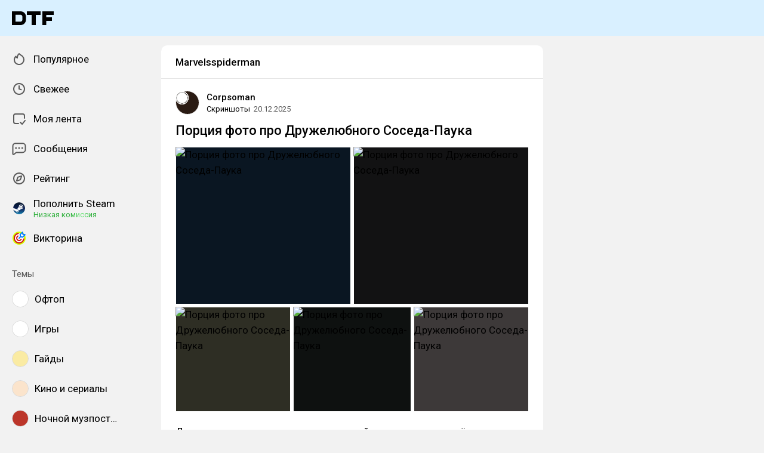

--- FILE ---
content_type: text/html; charset=utf-8
request_url: https://dtf.ru/tag/marvelsspiderman
body_size: 107842
content:
<!DOCTYPE html>
<html lang="ru" data-layout="default" data-theme="auto">

<head><meta charset="utf-8">
<meta name="viewport" content="width=device-width, height=device-height, initial-scale=1.0, viewport-fit=cover, user-scalable=no">
<title>Marvelsspiderman: статьи и новости по теме — DTF</title>
<link rel="preconnect" href="https://fonts.googleapis.com">
<link rel="preconnect" href="https://fonts.gstatic.com" crossorigin="anonymous">
<script id="vite-plugin-pwa:register-sw" src="/registerSW.js"></script>
<link rel="stylesheet" crossorigin href="/assets/photoswipe-BafJNk3u.css">
<link rel="stylesheet" crossorigin href="/assets/index-D883U-Rb.css">
<link rel="stylesheet" href="https://fonts.googleapis.com/css2?family=Roboto:ital,wght@0,400;0,500;0,700;1,400;1,500;1,700&display=swap">
<link rel="modulepreload" crossorigin href="/assets/photoswipe-FiiCl7Zk.js">
<meta name="mobile-web-app-capable" content="yes">
<script type="module" crossorigin src="/assets/index-CUIOut91.js"></script>
<link rel="icon" type="image/x-icon" href="/assets/favicon.ico">
<link rel="icon" type="image/png" sizes="16x16" href="/assets/favicon-16x16.png">
<link rel="icon" type="image/png" sizes="32x32" href="/assets/favicon-32x32.png">
<link rel="icon" type="image/png" sizes="48x48" href="/assets/favicon-48x48.png">
<link rel="apple-touch-icon" sizes="57x57" href="/assets/apple-touch-icon-57x57.png">
<link rel="apple-touch-icon" sizes="60x60" href="/assets/apple-touch-icon-60x60.png">
<link rel="apple-touch-icon" sizes="72x72" href="/assets/apple-touch-icon-72x72.png">
<link rel="apple-touch-icon" sizes="76x76" href="/assets/apple-touch-icon-76x76.png">
<link rel="apple-touch-icon" sizes="114x114" href="/assets/apple-touch-icon-114x114.png">
<link rel="apple-touch-icon" sizes="120x120" href="/assets/apple-touch-icon-120x120.png">
<link rel="apple-touch-icon" sizes="144x144" href="/assets/apple-touch-icon-144x144.png">
<link rel="apple-touch-icon" sizes="152x152" href="/assets/apple-touch-icon-152x152.png">
<link rel="apple-touch-icon" sizes="167x167" href="/assets/apple-touch-icon-167x167.png">
<link rel="apple-touch-icon" sizes="180x180" href="/assets/apple-touch-icon-180x180.png">
<link rel="apple-touch-icon" sizes="1024x1024" href="/assets/apple-touch-icon-1024x1024.png">
<link rel="apple-touch-startup-image" media="(device-width: 320px) and (device-height: 568px) and (-webkit-device-pixel-ratio: 2) and (orientation: portrait)" href="/assets/apple-touch-startup-image-640x1136.png">
<link rel="apple-touch-startup-image" media="(device-width: 320px) and (device-height: 568px) and (-webkit-device-pixel-ratio: 2) and (orientation: landscape)" href="/assets/apple-touch-startup-image-1136x640.png">
<link rel="apple-touch-startup-image" media="(device-width: 375px) and (device-height: 667px) and (-webkit-device-pixel-ratio: 2) and (orientation: portrait)" href="/assets/apple-touch-startup-image-750x1334.png">
<link rel="apple-touch-startup-image" media="(device-width: 375px) and (device-height: 667px) and (-webkit-device-pixel-ratio: 2) and (orientation: landscape)" href="/assets/apple-touch-startup-image-1334x750.png">
<link rel="apple-touch-startup-image" media="(device-width: 375px) and (device-height: 812px) and (-webkit-device-pixel-ratio: 3) and (orientation: portrait)" href="/assets/apple-touch-startup-image-1125x2436.png">
<link rel="apple-touch-startup-image" media="(device-width: 375px) and (device-height: 812px) and (-webkit-device-pixel-ratio: 3) and (orientation: landscape)" href="/assets/apple-touch-startup-image-2436x1125.png">
<link rel="apple-touch-startup-image" media="(device-width: 390px) and (device-height: 844px) and (-webkit-device-pixel-ratio: 3) and (orientation: portrait)" href="/assets/apple-touch-startup-image-1170x2532.png">
<link rel="apple-touch-startup-image" media="(device-width: 390px) and (device-height: 844px) and (-webkit-device-pixel-ratio: 3) and (orientation: landscape)" href="/assets/apple-touch-startup-image-2532x1170.png">
<link rel="apple-touch-startup-image" media="(device-width: 393px) and (device-height: 852px) and (-webkit-device-pixel-ratio: 3) and (orientation: portrait)" href="/assets/apple-touch-startup-image-1179x2556.png">
<link rel="apple-touch-startup-image" media="(device-width: 393px) and (device-height: 852px) and (-webkit-device-pixel-ratio: 3) and (orientation: landscape)" href="/assets/apple-touch-startup-image-2556x1179.png">
<link rel="apple-touch-startup-image" media="(device-width: 414px) and (device-height: 896px) and (-webkit-device-pixel-ratio: 2) and (orientation: portrait)" href="/assets/apple-touch-startup-image-828x1792.png">
<link rel="apple-touch-startup-image" media="(device-width: 414px) and (device-height: 896px) and (-webkit-device-pixel-ratio: 2) and (orientation: landscape)" href="/assets/apple-touch-startup-image-1792x828.png">
<link rel="apple-touch-startup-image" media="(device-width: 414px) and (device-height: 896px) and (-webkit-device-pixel-ratio: 3) and (orientation: portrait)" href="/assets/apple-touch-startup-image-1242x2688.png">
<link rel="apple-touch-startup-image" media="(device-width: 414px) and (device-height: 896px) and (-webkit-device-pixel-ratio: 3) and (orientation: landscape)" href="/assets/apple-touch-startup-image-2688x1242.png">
<link rel="apple-touch-startup-image" media="(device-width: 414px) and (device-height: 736px) and (-webkit-device-pixel-ratio: 3) and (orientation: portrait)" href="/assets/apple-touch-startup-image-1242x2208.png">
<link rel="apple-touch-startup-image" media="(device-width: 414px) and (device-height: 736px) and (-webkit-device-pixel-ratio: 3) and (orientation: landscape)" href="/assets/apple-touch-startup-image-2208x1242.png">
<link rel="apple-touch-startup-image" media="(device-width: 428px) and (device-height: 926px) and (-webkit-device-pixel-ratio: 3) and (orientation: portrait)" href="/assets/apple-touch-startup-image-1284x2778.png">
<link rel="apple-touch-startup-image" media="(device-width: 428px) and (device-height: 926px) and (-webkit-device-pixel-ratio: 3) and (orientation: landscape)" href="/assets/apple-touch-startup-image-2778x1284.png">
<link rel="apple-touch-startup-image" media="(device-width: 430px) and (device-height: 932px) and (-webkit-device-pixel-ratio: 3) and (orientation: portrait)" href="/assets/apple-touch-startup-image-1290x2796.png">
<link rel="apple-touch-startup-image" media="(device-width: 430px) and (device-height: 932px) and (-webkit-device-pixel-ratio: 3) and (orientation: landscape)" href="/assets/apple-touch-startup-image-2796x1290.png">
<link rel="apple-touch-startup-image" media="(device-width: 744px) and (device-height: 1133px) and (-webkit-device-pixel-ratio: 2) and (orientation: portrait)" href="/assets/apple-touch-startup-image-1488x2266.png">
<link rel="apple-touch-startup-image" media="(device-width: 744px) and (device-height: 1133px) and (-webkit-device-pixel-ratio: 2) and (orientation: landscape)" href="/assets/apple-touch-startup-image-2266x1488.png">
<link rel="apple-touch-startup-image" media="(device-width: 768px) and (device-height: 1024px) and (-webkit-device-pixel-ratio: 2) and (orientation: portrait)" href="/assets/apple-touch-startup-image-1536x2048.png">
<link rel="apple-touch-startup-image" media="(device-width: 768px) and (device-height: 1024px) and (-webkit-device-pixel-ratio: 2) and (orientation: landscape)" href="/assets/apple-touch-startup-image-2048x1536.png">
<link rel="apple-touch-startup-image" media="(device-width: 810px) and (device-height: 1080px) and (-webkit-device-pixel-ratio: 2) and (orientation: portrait)" href="/assets/apple-touch-startup-image-1620x2160.png">
<link rel="apple-touch-startup-image" media="(device-width: 810px) and (device-height: 1080px) and (-webkit-device-pixel-ratio: 2) and (orientation: landscape)" href="/assets/apple-touch-startup-image-2160x1620.png">
<link rel="apple-touch-startup-image" media="(device-width: 820px) and (device-height: 1080px) and (-webkit-device-pixel-ratio: 2) and (orientation: portrait)" href="/assets/apple-touch-startup-image-1640x2160.png">
<link rel="apple-touch-startup-image" media="(device-width: 820px) and (device-height: 1080px) and (-webkit-device-pixel-ratio: 2) and (orientation: landscape)" href="/assets/apple-touch-startup-image-2160x1640.png">
<link rel="apple-touch-startup-image" media="(device-width: 834px) and (device-height: 1194px) and (-webkit-device-pixel-ratio: 2) and (orientation: portrait)" href="/assets/apple-touch-startup-image-1668x2388.png">
<link rel="apple-touch-startup-image" media="(device-width: 834px) and (device-height: 1194px) and (-webkit-device-pixel-ratio: 2) and (orientation: landscape)" href="/assets/apple-touch-startup-image-2388x1668.png">
<link rel="apple-touch-startup-image" media="(device-width: 834px) and (device-height: 1112px) and (-webkit-device-pixel-ratio: 2) and (orientation: portrait)" href="/assets/apple-touch-startup-image-1668x2224.png">
<link rel="apple-touch-startup-image" media="(device-width: 834px) and (device-height: 1112px) and (-webkit-device-pixel-ratio: 2) and (orientation: landscape)" href="/assets/apple-touch-startup-image-2224x1668.png">
<link rel="apple-touch-startup-image" media="(device-width: 1024px) and (device-height: 1366px) and (-webkit-device-pixel-ratio: 2) and (orientation: portrait)" href="/assets/apple-touch-startup-image-2048x2732.png">
<link rel="apple-touch-startup-image" media="(device-width: 1024px) and (device-height: 1366px) and (-webkit-device-pixel-ratio: 2) and (orientation: landscape)" href="/assets/apple-touch-startup-image-2732x2048.png">
<link rel="manifest" href="/manifest.webmanifest" crossorigin="use-credentials">
<meta property="og:site_name" content="DTF">
<meta property="og:image:width" content="600">
<meta property="og:image:height" content="315">
<meta name="twitter:card" content="summary_large_image">
<meta property="og:url" content="https://dtf.ru/tag/marvelsspiderman">
<meta property="og:title" content="Marvelsspiderman: статьи и новости по теме — DTF">
<meta name="description" content="Читайте публикации на тему Marvelsspiderman. Полезные материалы и честные мнения на DTF.">
<meta property="og:type" content="website">
<meta property="og:image" content="https://api.dtf.ru/v2.9/cover/fb/general/cover.jpg">
<meta name="twitter:image" content="https://api.dtf.ru/v2.9/cover/tw/general/cover.jpg">
<link rel="canonical" href="https://dtf.ru/tag/marvelsspiderman">
<meta property="vk:image" content="https://api.dtf.ru/v2.9/cover/vk/general/cover.jpg"></head>

<body data-font-family="Roboto" data-font-smoothing="Antialiased">
  <div id="app"><!--[--><div class="supbar supbar--top"><!----><div class="lZiytKLX" style="width:100%;border-radius:var(--layout-island-border-radius);height:auto;"><!----></div></div><div class="bar bar--top"><div class="header"><div class="header__distribution"><style> :root { --layout-header-height-large: 102px; } </style><!----></div><div class="header__layout"><div class="header__left"><a class="header__logo" href="/" data-router-link><!--[--><span><svg xmlns="http://www.w3.org/2000/svg" width="70" height="23" viewBox="0 0 70 23"><path fill-rule="evenodd" d="M0 0h14.5c5.014 0 9.001 3.984 9 8.883v5.234c0 4.899-3.986 8.883-9 8.883H0V0Zm14.5 17.216c1.749 0 3-1.39 3-3.099V8.883c0-1.712-1.252-3.1-3-3.1H6v11.433h8.5Z" clip-rule="evenodd"/><path d="M25 6h8v17h7V6h8V0H25v6ZM70 6V0H51v23h6.5v-7H67v-6h-9.5V6H70Z"/></svg></span><!--]--></a><!----></div><div class="header__main"><!----><!----></div><!----></div></div></div><div class="layout-wrapper"><div class="layout"><div class="aside aside--left"><div class="scrollable" data-overlayscrollbars-initialize><!--[--><div class="sidebar"><div class="sidebar__section"><!--[--><a href="/popular" class="sidebar-item" data-router-link><!--[--><svg class="icon icon--feed" width="24" height="24"><use xlink:href="/assets/spritemap.3f39a3bd.svg#sprite-feed"></use></svg><div class="sidebar-item__text">Популярное <!----><!----></div><!----><!--]--></a><a href="/new" class="sidebar-item" data-router-link><!--[--><svg class="icon icon--clock" width="24" height="24"><use xlink:href="/assets/spritemap.3f39a3bd.svg#sprite-clock"></use></svg><div class="sidebar-item__text">Свежее <!----><!----></div><!----><!--]--></a><a href="/my" class="sidebar-item" data-router-link><!--[--><svg class="icon icon--my_feed" width="24" height="24"><use xlink:href="/assets/spritemap.3f39a3bd.svg#sprite-my_feed"></use></svg><div class="sidebar-item__text">Моя лента <!----><!----></div><!----><!--]--></a><a href="/m" class="sidebar-item" data-router-link><!--[--><svg class="icon icon--messenger" width="24" height="24"><use xlink:href="/assets/spritemap.3f39a3bd.svg#sprite-messenger"></use></svg><div class="sidebar-item__text">Сообщения <!----><!----></div><!----><!--]--></a><a href="/discovery" class="sidebar-item" data-router-link><!--[--><svg class="icon icon--discovery" width="24" height="24"><use xlink:href="/assets/spritemap.3f39a3bd.svg#sprite-discovery"></use></svg><div class="sidebar-item__text">Рейтинг <!----><!----></div><!----><!--]--></a><a href="/pay/steam" class="sidebar-item" data-router-link><!--[--><img class="icon icon--steam_static" width="24" height="24" src="/assets/spritemap.3f39a3bd.svg#sprite-steam_static-view"><div class="sidebar-item__text">Пополнить Steam <div class="sidebar-item__success-text">Низкая комиссия</div><!----></div><!----><!--]--></a><a href="/quiz" class="sidebar-item" data-router-link><!--[--><img class="icon icon--quiz_colorized_static" width="24" height="24" src="/assets/spritemap.3f39a3bd.svg#sprite-quiz_colorized_static-view"><div class="sidebar-item__text">Викторина <!----><!----></div><!----><!--]--></a><!--]--></div><div class="sidebar__section"><div class="sidebar__title">Темы</div><!--[--><!--[--><a class="sidebar-item" href="/flood" data-router-link><!--[--><div data-loaded="true" class="andropov-media andropov-media--rounded andropov-media--bordered andropov-media--has-preview andropov-image" style="aspect-ratio:1;width:28px;height:28px;max-width:none;--background-color:#fff;"><!----><!--[--><picture><source srcset="https://leonardo.osnova.io/097c16c9-4459-5f8d-9da6-ce8e76831f3e/-/scale_crop/72x72/-/format/webp/, https://leonardo.osnova.io/097c16c9-4459-5f8d-9da6-ce8e76831f3e/-/scale_crop/72x72/-/format/webp/ 2x" type="image/webp"><img src="https://leonardo.osnova.io/097c16c9-4459-5f8d-9da6-ce8e76831f3e/-/scale_crop/72x72/" srcset="https://leonardo.osnova.io/097c16c9-4459-5f8d-9da6-ce8e76831f3e/-/scale_crop/72x72/, https://leonardo.osnova.io/097c16c9-4459-5f8d-9da6-ce8e76831f3e/-/scale_crop/72x72/ 2x" alt loading="lazy"></picture><!--]--></div><div class="sidebar-item__text">Офтоп</div><!--]--></a><a class="sidebar-item" href="/games" data-router-link><!--[--><div data-loaded="true" class="andropov-media andropov-media--rounded andropov-media--bordered andropov-media--has-preview andropov-image" style="aspect-ratio:1;width:28px;height:28px;max-width:none;--background-color:#fff;"><!----><!--[--><picture><source srcset="https://leonardo.osnova.io/e5348320-b11a-9419-fb85-f7b63e2de194/-/scale_crop/72x72/-/format/webp/, https://leonardo.osnova.io/e5348320-b11a-9419-fb85-f7b63e2de194/-/scale_crop/72x72/-/format/webp/ 2x" type="image/webp"><img src="https://leonardo.osnova.io/e5348320-b11a-9419-fb85-f7b63e2de194/-/scale_crop/72x72/" srcset="https://leonardo.osnova.io/e5348320-b11a-9419-fb85-f7b63e2de194/-/scale_crop/72x72/, https://leonardo.osnova.io/e5348320-b11a-9419-fb85-f7b63e2de194/-/scale_crop/72x72/ 2x" alt loading="lazy"></picture><!--]--></div><div class="sidebar-item__text">Игры</div><!--]--></a><a class="sidebar-item" href="/howto" data-router-link><!--[--><div data-loaded="true" class="andropov-media andropov-media--rounded andropov-media--bordered andropov-media--has-preview andropov-image" style="aspect-ratio:1;width:28px;height:28px;max-width:none;--background-color:#faeba3;"><!----><!--[--><picture><source srcset="https://leonardo.osnova.io/47a6c16b-ed6a-1847-a573-f27ab8c3dc07/-/scale_crop/72x72/-/format/webp/, https://leonardo.osnova.io/47a6c16b-ed6a-1847-a573-f27ab8c3dc07/-/scale_crop/72x72/-/format/webp/ 2x" type="image/webp"><img src="https://leonardo.osnova.io/47a6c16b-ed6a-1847-a573-f27ab8c3dc07/-/scale_crop/72x72/" srcset="https://leonardo.osnova.io/47a6c16b-ed6a-1847-a573-f27ab8c3dc07/-/scale_crop/72x72/, https://leonardo.osnova.io/47a6c16b-ed6a-1847-a573-f27ab8c3dc07/-/scale_crop/72x72/ 2x" alt loading="lazy"></picture><!--]--></div><div class="sidebar-item__text">Гайды</div><!--]--></a><a class="sidebar-item" href="/cinema" data-router-link><!--[--><div data-loaded="true" class="andropov-media andropov-media--rounded andropov-media--bordered andropov-media--has-preview andropov-image" style="aspect-ratio:1;width:28px;height:28px;max-width:none;--background-color:#fbe4cc;"><!----><!--[--><picture><source srcset="https://leonardo.osnova.io/5d198df0-3ba4-6837-b9c3-ac8c04fb9181/-/scale_crop/72x72/-/format/webp/, https://leonardo.osnova.io/5d198df0-3ba4-6837-b9c3-ac8c04fb9181/-/scale_crop/72x72/-/format/webp/ 2x" type="image/webp"><img src="https://leonardo.osnova.io/5d198df0-3ba4-6837-b9c3-ac8c04fb9181/-/scale_crop/72x72/" srcset="https://leonardo.osnova.io/5d198df0-3ba4-6837-b9c3-ac8c04fb9181/-/scale_crop/72x72/, https://leonardo.osnova.io/5d198df0-3ba4-6837-b9c3-ac8c04fb9181/-/scale_crop/72x72/ 2x" alt loading="lazy"></picture><!--]--></div><div class="sidebar-item__text">Кино и сериалы</div><!--]--></a><a class="sidebar-item" href="/muzposting" data-router-link><!--[--><div data-loaded="true" class="andropov-media andropov-media--rounded andropov-media--bordered andropov-media--has-preview andropov-image" style="aspect-ratio:1;width:28px;height:28px;max-width:none;--background-color:#bc362a;"><div class="andropov-media__thumbnail" style="background-image:url([data-uri]);"></div><!--[--><picture><source srcset="https://leonardo.osnova.io/fc1c9f9c-ab62-5bb1-b0bb-5674eb3502b2/-/scale_crop/72x72/-/format/webp/, https://leonardo.osnova.io/fc1c9f9c-ab62-5bb1-b0bb-5674eb3502b2/-/scale_crop/72x72/-/format/webp/ 2x" type="image/webp"><img src="https://leonardo.osnova.io/fc1c9f9c-ab62-5bb1-b0bb-5674eb3502b2/-/scale_crop/72x72/" srcset="https://leonardo.osnova.io/fc1c9f9c-ab62-5bb1-b0bb-5674eb3502b2/-/scale_crop/72x72/, https://leonardo.osnova.io/fc1c9f9c-ab62-5bb1-b0bb-5674eb3502b2/-/scale_crop/72x72/ 2x" alt loading="lazy"></picture><!--]--></div><div class="sidebar-item__text">Ночной музпостинг</div><!--]--></a><a class="sidebar-item" href="/music" data-router-link><!--[--><div data-loaded="true" class="andropov-media andropov-media--rounded andropov-media--bordered andropov-media--has-preview andropov-image" style="aspect-ratio:1;width:28px;height:28px;max-width:none;--background-color:#1bbb53;"><!----><!--[--><picture><source srcset="https://leonardo.osnova.io/1c00b5aa-00e4-5c78-a8ee-107725c1dcaf/-/scale_crop/72x72/-/format/webp/, https://leonardo.osnova.io/1c00b5aa-00e4-5c78-a8ee-107725c1dcaf/-/scale_crop/72x72/-/format/webp/ 2x" type="image/webp"><img src="https://leonardo.osnova.io/1c00b5aa-00e4-5c78-a8ee-107725c1dcaf/-/scale_crop/72x72/" srcset="https://leonardo.osnova.io/1c00b5aa-00e4-5c78-a8ee-107725c1dcaf/-/scale_crop/72x72/, https://leonardo.osnova.io/1c00b5aa-00e4-5c78-a8ee-107725c1dcaf/-/scale_crop/72x72/ 2x" alt loading="lazy"></picture><!--]--></div><div class="sidebar-item__text">Музыка</div><!--]--></a><a class="sidebar-item" href="/ask" data-router-link><!--[--><div data-loaded="true" class="andropov-media andropov-media--rounded andropov-media--bordered andropov-media--has-preview andropov-image" style="aspect-ratio:1;width:28px;height:28px;max-width:none;--background-color:#fff;"><!----><!--[--><picture><source srcset="https://leonardo.osnova.io/b5463920-7d83-df60-e73e-52d547bf5ae0/-/scale_crop/72x72/-/format/webp/, https://leonardo.osnova.io/b5463920-7d83-df60-e73e-52d547bf5ae0/-/scale_crop/72x72/-/format/webp/ 2x" type="image/webp"><img src="https://leonardo.osnova.io/b5463920-7d83-df60-e73e-52d547bf5ae0/-/scale_crop/72x72/" srcset="https://leonardo.osnova.io/b5463920-7d83-df60-e73e-52d547bf5ae0/-/scale_crop/72x72/, https://leonardo.osnova.io/b5463920-7d83-df60-e73e-52d547bf5ae0/-/scale_crop/72x72/ 2x" alt loading="lazy"></picture><!--]--></div><div class="sidebar-item__text">Вопросы</div><!--]--></a><a class="sidebar-item" href="/craft" data-router-link><!--[--><div data-loaded="true" class="andropov-media andropov-media--rounded andropov-media--bordered andropov-media--has-preview andropov-image" style="aspect-ratio:1;width:28px;height:28px;max-width:none;--background-color:#d8d2ab;"><!----><!--[--><picture><source srcset="https://leonardo.osnova.io/34be5067-2cdf-2eb3-d9af-415abb861967/-/scale_crop/72x72/-/format/webp/, https://leonardo.osnova.io/34be5067-2cdf-2eb3-d9af-415abb861967/-/scale_crop/72x72/-/format/webp/ 2x" type="image/webp"><img src="https://leonardo.osnova.io/34be5067-2cdf-2eb3-d9af-415abb861967/-/scale_crop/72x72/" srcset="https://leonardo.osnova.io/34be5067-2cdf-2eb3-d9af-415abb861967/-/scale_crop/72x72/, https://leonardo.osnova.io/34be5067-2cdf-2eb3-d9af-415abb861967/-/scale_crop/72x72/ 2x" alt loading="lazy"></picture><!--]--></div><div class="sidebar-item__text">Творчество</div><!--]--></a><a class="sidebar-item" href="/screenshots" data-router-link><!--[--><div data-loaded="true" class="andropov-media andropov-media--rounded andropov-media--bordered andropov-media--has-preview andropov-image" style="aspect-ratio:1;width:28px;height:28px;max-width:none;--background-color:#f0f0f0;"><!----><!--[--><picture><source srcset="https://leonardo.osnova.io/7159cd56-f70b-59a8-be12-c433632e1fbf/-/scale_crop/72x72/-/format/webp/, https://leonardo.osnova.io/7159cd56-f70b-59a8-be12-c433632e1fbf/-/scale_crop/72x72/-/format/webp/ 2x" type="image/webp"><img src="https://leonardo.osnova.io/7159cd56-f70b-59a8-be12-c433632e1fbf/-/scale_crop/72x72/" srcset="https://leonardo.osnova.io/7159cd56-f70b-59a8-be12-c433632e1fbf/-/scale_crop/72x72/, https://leonardo.osnova.io/7159cd56-f70b-59a8-be12-c433632e1fbf/-/scale_crop/72x72/ 2x" alt loading="lazy"></picture><!--]--></div><div class="sidebar-item__text">Скриншоты</div><!--]--></a><a class="sidebar-item" href="/indie" data-router-link><!--[--><div data-loaded="true" class="andropov-media andropov-media--rounded andropov-media--bordered andropov-media--has-preview andropov-image" style="aspect-ratio:1;width:28px;height:28px;max-width:none;--background-color:#fff;"><!----><!--[--><picture><source srcset="https://leonardo.osnova.io/044c3d8c-3200-4bdc-c4e3-40e99fec6777/-/scale_crop/72x72/-/format/webp/, https://leonardo.osnova.io/044c3d8c-3200-4bdc-c4e3-40e99fec6777/-/scale_crop/72x72/-/format/webp/ 2x" type="image/webp"><img src="https://leonardo.osnova.io/044c3d8c-3200-4bdc-c4e3-40e99fec6777/-/scale_crop/72x72/" srcset="https://leonardo.osnova.io/044c3d8c-3200-4bdc-c4e3-40e99fec6777/-/scale_crop/72x72/, https://leonardo.osnova.io/044c3d8c-3200-4bdc-c4e3-40e99fec6777/-/scale_crop/72x72/ 2x" alt loading="lazy"></picture><!--]--></div><div class="sidebar-item__text">Инди</div><!--]--></a><!--]--><div class="sidebar-item"><svg class="icon icon--chevron_down" width="24" height="24"><use xlink:href="/assets/spritemap.3f39a3bd.svg#sprite-chevron_down"></use></svg><div class="sidebar-item__text">Показать все</div></div><!--]--></div><div class="sidebar__section"><div class="sidebar__title">DTF</div><!--[--><a href="/team/4124171-skonchalsya-avtor-dtf-sergei-granger-mihailenko" class="sidebar-item" data-router-link><!--[--><img src="https://leonardo.osnova.io/5f48fe81-d171-552f-8973-21660049f0f8/-/scale_crop/72x72/" class="sidebar-item__image"><div class="sidebar-item__text">Granger <div class="sidebar-item__sublabel">1990 - 2025</div></div><!--]--></a><a href="/about" class="sidebar-item" data-router-link><!--[--><svg class="icon icon--info" width="24" height="24"><use xlink:href="/assets/spritemap.3f39a3bd.svg#sprite-info"></use></svg><div class="sidebar-item__text">О проекте <!----></div><!--]--></a><a href="/rules" class="sidebar-item" data-router-link><!--[--><svg class="icon icon--rules" width="24" height="24"><use xlink:href="/assets/spritemap.3f39a3bd.svg#sprite-rules"></use></svg><div class="sidebar-item__text">Правила <!----></div><!--]--></a><a href="/ads" class="sidebar-item" data-router-link><!--[--><svg class="icon icon--star" width="24" height="24"><use xlink:href="/assets/spritemap.3f39a3bd.svg#sprite-star"></use></svg><div class="sidebar-item__text">Реклама <!----></div><!--]--></a><a href="/apps" class="sidebar-item" data-router-link><!--[--><svg class="icon icon--barcode" width="24" height="24"><use xlink:href="/assets/spritemap.3f39a3bd.svg#sprite-barcode"></use></svg><div class="sidebar-item__text">Приложения <!----></div><!--]--></a><!--]--></div></div><!--]--></div></div><div class="view"><div class="hashtag"><!--[--><div class="navbar"><!----><h1 class="navbar__title">Marvelsspiderman</h1><!--[--><!--]--><!----></div><div class="content-list"><!--[--><!--[--><!----><!----><!----><!----><div class="content content--short"><!----><!----><div></div><div class="content-header"><div class="author author--with-sticker" style="--v4b80e1a9:40px;"><a class="author__avatar" href="/id200474" data-router-link><!--[--><div data-loaded="true" class="andropov-media andropov-media--rounded andropov-media--bordered andropov-media--has-preview andropov-image" style="aspect-ratio:1.0067114093959733;width:40px;height:40px;max-width:none;--background-color:#2a1b13;"><!----><!--[--><picture><source srcset="https://leonardo.osnova.io/9e7e5b91-4c9f-f766-41ff-eba85a15ac89/-/scale_crop/72x72/-/format/webp/, https://leonardo.osnova.io/9e7e5b91-4c9f-f766-41ff-eba85a15ac89/-/scale_crop/144x144/-/format/webp/ 2x" type="image/webp"><img src="https://leonardo.osnova.io/9e7e5b91-4c9f-f766-41ff-eba85a15ac89/-/scale_crop/72x72/" srcset="https://leonardo.osnova.io/9e7e5b91-4c9f-f766-41ff-eba85a15ac89/-/scale_crop/72x72/, https://leonardo.osnova.io/9e7e5b91-4c9f-f766-41ff-eba85a15ac89/-/scale_crop/144x144/ 2x" alt loading="lazy"></picture><!--]--></div><!--]--></a><a class="author__avatar-sticker" href="/screenshots" data-router-link><!--[--><div data-loaded="true" class="andropov-media andropov-media--rounded andropov-media--bordered andropov-media--has-preview andropov-image" style="aspect-ratio:1;width:20px;height:20px;max-width:none;--background-color:#f0f0f0;"><!----><!--[--><picture><source srcset="https://leonardo.osnova.io/7159cd56-f70b-59a8-be12-c433632e1fbf/-/scale_crop/72x72/-/format/webp/, https://leonardo.osnova.io/7159cd56-f70b-59a8-be12-c433632e1fbf/-/scale_crop/72x72/-/format/webp/ 2x" type="image/webp"><img src="https://leonardo.osnova.io/7159cd56-f70b-59a8-be12-c433632e1fbf/-/scale_crop/72x72/" srcset="https://leonardo.osnova.io/7159cd56-f70b-59a8-be12-c433632e1fbf/-/scale_crop/72x72/, https://leonardo.osnova.io/7159cd56-f70b-59a8-be12-c433632e1fbf/-/scale_crop/72x72/ 2x" alt loading="lazy"></picture><!--]--></div><!--]--></a><div class="author__main"><a class="author__name" href="/id200474" data-router-link data-link-preview="subsite" data-link-preview-source="Post"><!--[-->Corpsoman<!--]--></a><!----><!--[--><!--]--></div><div class="author__details"><!--[--><a class="content-header__topic" href="/screenshots" data-router-link data-link-preview="subsite" data-link-preview-source="Post"><!--[-->Скриншоты<!--]--></a><div class="string-switch noshrink" style="height:18px;"><div class="content-header__date"><a class="noshrink" href="/screenshots/4529026-obzor-igry-marvels-spiderman-druzhelyubnyy-sosed-pauk" data-router-link><!--[--><time title="20.12.2025 в 9:28" datetime="2025-12-20T06:28:05.000Z">20.12.2025</time><!--]--></a><!----></div></div><!--]--></div></div><div class="content-header__actions"><!----></div></div><!----><div class="content__body"><h2 class="content-title"><a href="/screenshots/4529026-obzor-igry-marvels-spiderman-druzhelyubnyy-sosed-pauk" class="" data-router-link><!--[-->Порция фото про Дружелюбного Соседа-Паука <!----><!--]--></a></h2><!----><article class="content__blocks"><!--[--><figure class="block-wrapper block-wrapper--media"><div class="block-wrapper__content"><!--[--><!----><div class="block-media"><!----><div class="gallery gallery--size-5"><div class="gallery__container"><!--[--><div class="gallery__item"><div data-loaded="true" class="andropov-media andropov-media--cropped andropov-media--has-preview gallery__image andropov-image andropov-image--zoom gallery__image" style="aspect-ratio:1.7777777777777777;max-width:none;--background-color:#0a1622;"><div class="andropov-media__thumbnail" style="background-image:url([data-uri]);"></div><!--[--><picture><source srcset="https://leonardo.osnova.io/6a59ca1e-2590-5841-afc7-5d8399d95f3c/-/scale_crop/0x700/-/format/webp/, https://leonardo.osnova.io/6a59ca1e-2590-5841-afc7-5d8399d95f3c/-/scale_crop/0x1300/-/format/webp/ 2x" type="image/webp"><img src="https://leonardo.osnova.io/6a59ca1e-2590-5841-afc7-5d8399d95f3c/-/scale_crop/0x700/" srcset="https://leonardo.osnova.io/6a59ca1e-2590-5841-afc7-5d8399d95f3c/-/scale_crop/0x700/, https://leonardo.osnova.io/6a59ca1e-2590-5841-afc7-5d8399d95f3c/-/scale_crop/0x1300/ 2x" alt="Порция фото про Дружелюбного Соседа-Паука" loading="lazy"></picture><!--]--></div><!----></div><div class="gallery__item"><div data-loaded="true" class="andropov-media andropov-media--cropped andropov-media--has-preview gallery__image andropov-image andropov-image--zoom gallery__image" style="aspect-ratio:1.7777777777777777;max-width:none;--background-color:#121213;"><div class="andropov-media__thumbnail" style="background-image:url([data-uri]);"></div><!--[--><picture><source srcset="https://leonardo.osnova.io/9961bdfb-cfbf-5d7f-82a5-6a38b7c0e91e/-/scale_crop/0x700/-/format/webp/, https://leonardo.osnova.io/9961bdfb-cfbf-5d7f-82a5-6a38b7c0e91e/-/scale_crop/0x1300/-/format/webp/ 2x" type="image/webp"><img src="https://leonardo.osnova.io/9961bdfb-cfbf-5d7f-82a5-6a38b7c0e91e/-/scale_crop/0x700/" srcset="https://leonardo.osnova.io/9961bdfb-cfbf-5d7f-82a5-6a38b7c0e91e/-/scale_crop/0x700/, https://leonardo.osnova.io/9961bdfb-cfbf-5d7f-82a5-6a38b7c0e91e/-/scale_crop/0x1300/ 2x" alt="Порция фото про Дружелюбного Соседа-Паука" loading="lazy"></picture><!--]--></div><!----></div><div class="gallery__item"><div data-loaded="true" class="andropov-media andropov-media--cropped andropov-media--has-preview gallery__image andropov-image andropov-image--zoom gallery__image" style="aspect-ratio:1.7777777777777777;max-width:none;--background-color:#2e2e24;"><div class="andropov-media__thumbnail" style="background-image:url([data-uri]);"></div><!--[--><picture><source srcset="https://leonardo.osnova.io/12234e12-854b-5e10-8d1d-fb2d08bf9eb5/-/scale_crop/0x700/-/format/webp/, https://leonardo.osnova.io/12234e12-854b-5e10-8d1d-fb2d08bf9eb5/-/scale_crop/0x1300/-/format/webp/ 2x" type="image/webp"><img src="https://leonardo.osnova.io/12234e12-854b-5e10-8d1d-fb2d08bf9eb5/-/scale_crop/0x700/" srcset="https://leonardo.osnova.io/12234e12-854b-5e10-8d1d-fb2d08bf9eb5/-/scale_crop/0x700/, https://leonardo.osnova.io/12234e12-854b-5e10-8d1d-fb2d08bf9eb5/-/scale_crop/0x1300/ 2x" alt="Порция фото про Дружелюбного Соседа-Паука" loading="lazy"></picture><!--]--></div><!----></div><div class="gallery__item"><div data-loaded="true" class="andropov-media andropov-media--cropped andropov-media--has-preview gallery__image andropov-image andropov-image--zoom gallery__image" style="aspect-ratio:1.7777777777777777;max-width:none;--background-color:#0e1110;"><div class="andropov-media__thumbnail" style="background-image:url([data-uri]);"></div><!--[--><picture><source srcset="https://leonardo.osnova.io/5fc1b8c4-7cec-5dc3-bdc2-db17322596a9/-/scale_crop/0x700/-/format/webp/, https://leonardo.osnova.io/5fc1b8c4-7cec-5dc3-bdc2-db17322596a9/-/scale_crop/0x1300/-/format/webp/ 2x" type="image/webp"><img src="https://leonardo.osnova.io/5fc1b8c4-7cec-5dc3-bdc2-db17322596a9/-/scale_crop/0x700/" srcset="https://leonardo.osnova.io/5fc1b8c4-7cec-5dc3-bdc2-db17322596a9/-/scale_crop/0x700/, https://leonardo.osnova.io/5fc1b8c4-7cec-5dc3-bdc2-db17322596a9/-/scale_crop/0x1300/ 2x" alt="Порция фото про Дружелюбного Соседа-Паука" loading="lazy"></picture><!--]--></div><!----></div><div class="gallery__item"><div data-loaded="true" class="andropov-media andropov-media--cropped andropov-media--has-preview gallery__image andropov-image andropov-image--zoom gallery__image" style="aspect-ratio:1.7777777777777777;max-width:none;--background-color:#3d3939;"><div class="andropov-media__thumbnail" style="background-image:url([data-uri]);"></div><!--[--><picture><source srcset="https://leonardo.osnova.io/2a0b62a4-9b63-590f-88b1-0739c439c146/-/scale_crop/0x700/-/format/webp/, https://leonardo.osnova.io/2a0b62a4-9b63-590f-88b1-0739c439c146/-/scale_crop/0x1300/-/format/webp/ 2x" type="image/webp"><img src="https://leonardo.osnova.io/2a0b62a4-9b63-590f-88b1-0739c439c146/-/scale_crop/0x700/" srcset="https://leonardo.osnova.io/2a0b62a4-9b63-590f-88b1-0739c439c146/-/scale_crop/0x700/, https://leonardo.osnova.io/2a0b62a4-9b63-590f-88b1-0739c439c146/-/scale_crop/0x1300/ 2x" alt="Порция фото про Дружелюбного Соседа-Паука" loading="lazy"></picture><!--]--></div><!----></div><!--]--></div></div></div><!--]--></div><!----></figure><figure class="block-wrapper block-wrapper--default"><div class="block-wrapper__content"><!--[--><!----><div class="block-text"><p>Достаточно долго я проходил мимо этой игры, но в итоге, всё же, решил приобщиться. В последний раз играл в ЧП играл - аж во времена Ultimate Spider-Man. Так что здесь я получил достаточно много приятных впечатлений. Ну и, конечно, не смог удержаться от фоток :)</p></div><!--]--></div><!----></figure><!--]--></article><div class="content__read-more"><button class="link-button link-button--default"><!--[-->Показать полностью <svg class="icon icon--chevron_down" width="20" height="20"><use xlink:href="/assets/spritemap.3f39a3bd.svg#sprite-chevron_down"></use></svg><!--]--><!----></button></div><!----><!----></div><div class="content__reactions"><div class="reactions reactions--overflow"><!--[--><div class="reaction-button reaction-button reaction-button--type-default"><div class="reaction-button__dummy"></div><span>15</span><!----></div><div class="reaction-button reaction-button reaction-button--type-default"><div class="reaction-button__dummy"></div><span>1</span><!----></div><div class="reaction-button reaction-button reaction-button--type-default"><div class="reaction-button__dummy"></div><span>1</span><!----></div><!--]--></div></div><!----><div></div><div class="content-footer"><!----><a class="comments-counter content-footer__item" href="/screenshots/4529026-obzor-igry-marvels-spiderman-druzhelyubnyy-sosed-pauk#comments" data-router-link><!--[--><button class="content-footer-button content-footer-button--default"><div class="content-footer-button__icon"><svg class="icon icon--comment" width="20" height="20"><use xlink:href="/assets/spritemap.3f39a3bd.svg#sprite-comment"></use></svg><!----></div><!----></button><!--]--></a><button class="content-footer-button content-footer-button--default content-footer__item" title="Добавить в закладки"><div class="content-footer-button__icon"><svg class="icon icon--bookmark" width="20" height="20"><use xlink:href="/assets/spritemap.3f39a3bd.svg#sprite-bookmark"></use></svg><!----></div><!----></button><div class="content-share content-footer__item content-footer__share"><button class="content-footer-button content-footer-button--default bookmark-button"><div class="content-footer-button__icon"><svg class="icon icon--reply" width="20" height="20"><use xlink:href="/assets/spritemap.3f39a3bd.svg#sprite-reply"></use></svg><!----></div><!----></button></div><!----><div class="content-footer__space"></div><div class="content-stats-wrapper" style="--height:28px;" data-v-9303248a><button class="content-footer-button content-footer-button--default content-stats-item" data-v-9303248a><div class="content-footer-button__icon"><svg class="icon icon--eye" width="20" height="20"><use xlink:href="/assets/spritemap.3f39a3bd.svg#sprite-eye"></use></svg><!----></div><div class="content-footer-button__label">1.4K<!----></div></button></div></div><!----><!----></div><!--]--><!--[--><!--[--><!--]--><!----><!----><!----><div class="content content--short"><!----><!----><div></div><div class="content-header"><div class="author" style="--v4b80e1a9:40px;"><a class="author__avatar" href="/id574184" data-router-link><!--[--><div data-loaded="true" class="andropov-media andropov-media--rounded andropov-media--bordered andropov-media--has-preview andropov-image" style="aspect-ratio:1;width:40px;height:40px;max-width:none;--background-color:#393e3e;"><div class="andropov-media__thumbnail" style="background-image:url([data-uri]);"></div><!--[--><picture><source srcset="https://leonardo.osnova.io/9082334b-7cfc-5bd0-b514-6276541dc492/-/scale_crop/72x72/-/format/webp/, https://leonardo.osnova.io/9082334b-7cfc-5bd0-b514-6276541dc492/-/scale_crop/144x144/-/format/webp/ 2x" type="image/webp"><img src="https://leonardo.osnova.io/9082334b-7cfc-5bd0-b514-6276541dc492/-/scale_crop/72x72/" srcset="https://leonardo.osnova.io/9082334b-7cfc-5bd0-b514-6276541dc492/-/scale_crop/72x72/, https://leonardo.osnova.io/9082334b-7cfc-5bd0-b514-6276541dc492/-/scale_crop/144x144/ 2x" alt loading="lazy"></picture><!--]--></div><!--]--></a><!----><div class="author__main"><a class="author__name" href="/id574184" data-router-link data-link-preview="subsite" data-link-preview-source="Post"><!--[-->VIRUS<!--]--></a><!----><!--[--><!--]--></div><div class="author__details"><!--[--><!----><div class="string-switch noshrink" style="height:18px;"><div class="content-header__date"><a class="noshrink" href="/id574184/4084294-marvel-spiderman-2-boss-pesochniy-chelovek" data-router-link><!--[--><time title="13.10.2025 в 6:52" datetime="2025-10-13T03:52:12.000Z">13.10.2025</time><!--]--></a><!----></div></div><!--]--></div></div><div class="content-header__actions"><!----></div></div><!----><div class="content__body"><h2 class="content-title"><a href="/id574184/4084294-marvel-spiderman-2-boss-pesochniy-chelovek" class="" data-router-link><!--[-->Marvel&#39;s Spider-Man 2 Босс №-1 Песочный Человек <!----><!--]--></a></h2><!----><article class="content__blocks"><!--[--><figure class="block-wrapper block-wrapper--media block-wrapper--hidden"><div class="block-wrapper__content"><!--[--><!----><div class="block-media"><!--[--><div class="media"><div class="media__underlay" style="--background-color:#8e7156;"></div><!--[--><div data-loaded="false" class="andropov-media andropov-video" style="aspect-ratio:1.7777777777777777;max-width:592px;--background-color:#8e7156;"><!----><!--[--><div class="andropov-video-player"><video preload="metadata" playsinline></video><div class="andropov-video-player__overlay"><!----><!----><!----><!----></div></div><!--]--></div><!--]--></div><!----><!--]--><!----></div><!--]--></div><div class="spoiler spoiler--media" data-v-359995f7><div class="spoiler__overlay spoiler__overlay--media" data-v-359995f7></div><div class="spoiler__canvas-wrapper" data-v-359995f7></div></div></figure><figure class="block-wrapper block-wrapper--default"><div class="block-wrapper__content"><!--[--><!----><div class="block-text"><p><a href="/tag/marvel">#marvel</a> <a href="/tag/marvelsspiderman">#marvelsspiderman</a> <a href="/tag/marvelsspiderman2">#marvelsspiderman2</a> <a href="/tag/spiderman">#spiderman</a> <a href="/tag/spiderman2">#spiderman2</a> <a href="/tag/боссфайт">#боссфайт</a> <a href="/tag/bossfight">#bossfight</a> <a href="/tag/босс">#босс</a> <a href="/tag/boss">#boss</a> <a href="/tag/человекпаук">#человекпаук</a> <a href="/tag/человекпаук2">#человекпаук2</a> </p></div><!--]--></div><!----></figure><!--]--></article><div class="content__read-more"><button class="link-button link-button--default"><!--[-->Показать полностью <svg class="icon icon--chevron_down" width="20" height="20"><use xlink:href="/assets/spritemap.3f39a3bd.svg#sprite-chevron_down"></use></svg><!--]--><!----></button></div><!----><!----></div><div class="content__reactions"><div class="reactions reactions--overflow"><!--[--><div class="reaction-button reaction-button reaction-button--type-default"><div class="reaction-button__dummy"></div><span>1</span><!----></div><!--]--></div></div><!----><div></div><div class="content-footer"><!----><a class="comments-counter content-footer__item" href="/id574184/4084294-marvel-spiderman-2-boss-pesochniy-chelovek#comments" data-router-link><!--[--><button class="content-footer-button content-footer-button--default"><div class="content-footer-button__icon"><svg class="icon icon--comment" width="20" height="20"><use xlink:href="/assets/spritemap.3f39a3bd.svg#sprite-comment"></use></svg><!----></div><!----></button><!--]--></a><button class="content-footer-button content-footer-button--default content-footer__item" title="Добавить в закладки"><div class="content-footer-button__icon"><svg class="icon icon--bookmark" width="20" height="20"><use xlink:href="/assets/spritemap.3f39a3bd.svg#sprite-bookmark"></use></svg><!----></div><!----></button><div class="content-share content-footer__item content-footer__share"><button class="content-footer-button content-footer-button--default bookmark-button"><div class="content-footer-button__icon"><svg class="icon icon--reply" width="20" height="20"><use xlink:href="/assets/spritemap.3f39a3bd.svg#sprite-reply"></use></svg><!----></div><!----></button></div><!----><div class="content-footer__space"></div><div class="content-stats-wrapper" style="--height:28px;" data-v-9303248a><button class="content-footer-button content-footer-button--default content-stats-item" data-v-9303248a><div class="content-footer-button__icon"><svg class="icon icon--eye" width="20" height="20"><use xlink:href="/assets/spritemap.3f39a3bd.svg#sprite-eye"></use></svg><!----></div><div class="content-footer-button__label">883<!----></div></button></div></div><!----><!----></div><!--]--><!--[--><!----><!----><!----><!----><div class="content content--short"><!----><!----><div></div><div class="content-header"><div class="author author--with-sticker" style="--v4b80e1a9:40px;"><a class="author__avatar" href="/id127639" data-router-link><!--[--><div data-loaded="true" class="andropov-media andropov-media--rounded andropov-media--bordered andropov-media--has-preview andropov-image" style="aspect-ratio:0.8;width:40px;height:40px;max-width:none;--background-color:#a7937b;"><div class="andropov-media__thumbnail" style="background-image:url([data-uri]);"></div><!--[--><picture><source srcset="https://leonardo.osnova.io/a02440aa-af95-55ff-ac8a-576ee78617a0/-/scale_crop/72x72/-/format/webp/, https://leonardo.osnova.io/a02440aa-af95-55ff-ac8a-576ee78617a0/-/scale_crop/144x144/-/format/webp/ 2x" type="image/webp"><img src="https://leonardo.osnova.io/a02440aa-af95-55ff-ac8a-576ee78617a0/-/scale_crop/72x72/" srcset="https://leonardo.osnova.io/a02440aa-af95-55ff-ac8a-576ee78617a0/-/scale_crop/72x72/, https://leonardo.osnova.io/a02440aa-af95-55ff-ac8a-576ee78617a0/-/scale_crop/144x144/ 2x" alt loading="lazy"></picture><!--]--></div><!--]--></a><a class="author__avatar-sticker" href="/flood" data-router-link><!--[--><div data-loaded="true" class="andropov-media andropov-media--rounded andropov-media--bordered andropov-media--has-preview andropov-image" style="aspect-ratio:1;width:20px;height:20px;max-width:none;--background-color:#fff;"><!----><!--[--><picture><source srcset="https://leonardo.osnova.io/097c16c9-4459-5f8d-9da6-ce8e76831f3e/-/scale_crop/72x72/-/format/webp/, https://leonardo.osnova.io/097c16c9-4459-5f8d-9da6-ce8e76831f3e/-/scale_crop/72x72/-/format/webp/ 2x" type="image/webp"><img src="https://leonardo.osnova.io/097c16c9-4459-5f8d-9da6-ce8e76831f3e/-/scale_crop/72x72/" srcset="https://leonardo.osnova.io/097c16c9-4459-5f8d-9da6-ce8e76831f3e/-/scale_crop/72x72/, https://leonardo.osnova.io/097c16c9-4459-5f8d-9da6-ce8e76831f3e/-/scale_crop/72x72/ 2x" alt loading="lazy"></picture><!--]--></div><!--]--></a><div class="author__main"><a class="author__name" href="/id127639" data-router-link data-link-preview="subsite" data-link-preview-source="Post"><!--[-->Polufufel<!--]--></a><!----><!--[--><!--]--></div><div class="author__details"><!--[--><a class="content-header__topic" href="/flood" data-router-link data-link-preview="subsite" data-link-preview-source="Post"><!--[-->Офтоп<!--]--></a><div class="string-switch noshrink" style="height:18px;"><div class="content-header__date"><a class="noshrink" href="/flood/3731821-den-cheloveka-pauka-nostalgiya" data-router-link><!--[--><time title="01.08.2025 в 9:19" datetime="2025-08-01T06:19:33.000Z">01.08.2025</time><!--]--></a><div class="content-modified"><svg class="icon icon--pen_solid" width="12" height="12"><use xlink:href="/assets/spritemap.3f39a3bd.svg#sprite-pen_solid"></use></svg></div></div></div><!--]--></div></div><div class="content-header__actions"><!----></div></div><!----><div class="content__body"><h2 class="content-title content-title--low-indent"><a href="/flood/3731821-den-cheloveka-pauka-nostalgiya" class="" data-router-link><!--[-->«С великой силой приходит великая ответственность» | День Человека-паука <!----><!--]--></a></h2><!----><article class="content__blocks"><!--[--><figure class="block-wrapper block-wrapper--default"><div class="block-wrapper__content"><!--[--><!----><div class="block-text"><p>Отмечаю день Человека-паука и рассказываю вам о своем знакомстве с любимым супергероем. Внутри найдете много всяких «ретро» артефактов, душевных историй и много паутины. </p></div><!--]--></div><!----></figure><figure class="block-wrapper block-wrapper--default"><div class="block-wrapper__content"><!--[--><!----><div class="block-text"><p>Для полного погружения в мой ностальгический трёп рекомендую включать все аудио по ходу текста, которые я любезно для вас прикрепил! Приятного чтения! </p></div><!--]--></div><!----></figure><!--]--></article><div class="content__read-more"><button class="link-button link-button--default"><!--[-->Показать полностью <svg class="icon icon--chevron_down" width="20" height="20"><use xlink:href="/assets/spritemap.3f39a3bd.svg#sprite-chevron_down"></use></svg><!--]--><!----></button></div><!----><!----></div><div class="content__reactions"><div class="reactions reactions--overflow"><!--[--><div class="reaction-button reaction-button reaction-button--type-default"><div class="reaction-button__dummy"></div><span>104</span><!----></div><div class="reaction-button reaction-button reaction-button--type-default"><div class="reaction-button__dummy"></div><span>9</span><!----></div><div class="reaction-button reaction-button reaction-button--type-default"><div class="reaction-button__dummy"></div><span>2</span><!----></div><div class="reaction-button reaction-button reaction-button--type-default"><div class="reaction-button__dummy"></div><span>1</span><!----></div><div class="reaction-button reaction-button reaction-button--type-default"><div class="reaction-button__dummy"></div><span>1</span><!----></div><div class="reaction-button reaction-button reaction-button--type-default"><div class="reaction-button__dummy"></div><span>1</span><!----></div><div class="reaction-button reaction-button reaction-button--type-default"><div class="reaction-button__dummy"></div><span>1</span><!----></div><!--]--></div></div><!----><div></div><div class="content-footer"><!----><a class="comments-counter content-footer__item" href="/flood/3731821-den-cheloveka-pauka-nostalgiya#comments" data-router-link><!--[--><button class="content-footer-button content-footer-button--default"><div class="content-footer-button__icon"><svg class="icon icon--comment" width="20" height="20"><use xlink:href="/assets/spritemap.3f39a3bd.svg#sprite-comment"></use></svg><!----></div><div class="content-footer-button__label">86<!----></div></button><!--]--></a><button class="content-footer-button content-footer-button--default content-footer__item" title="Добавить в закладки"><div class="content-footer-button__icon"><svg class="icon icon--bookmark" width="20" height="20"><use xlink:href="/assets/spritemap.3f39a3bd.svg#sprite-bookmark"></use></svg><!----></div><div class="content-footer-button__label">57<!----></div></button><div class="content-share content-footer__item content-footer__share"><button class="content-footer-button content-footer-button--default bookmark-button"><div class="content-footer-button__icon"><svg class="icon icon--reply" width="20" height="20"><use xlink:href="/assets/spritemap.3f39a3bd.svg#sprite-reply"></use></svg><!----></div><!----></button></div><!----><div class="content-footer__space"></div><div class="content-stats-wrapper" style="--height:28px;" data-v-9303248a><button class="content-footer-button content-footer-button--default content-stats-item" data-v-9303248a><div class="content-footer-button__icon"><svg class="icon icon--eye" width="20" height="20"><use xlink:href="/assets/spritemap.3f39a3bd.svg#sprite-eye"></use></svg><!----></div><div class="content-footer-button__label">18K<!----></div></button></div></div><!----><div class="content-repost-replies"><a href="/3731821/reposts" class="" data-router-link><!--[-->2 ответа на пост <svg class="icon icon--chevron_right" width="16" height="16"><use xlink:href="/assets/spritemap.3f39a3bd.svg#sprite-chevron_right"></use></svg><!--]--></a></div></div><!--]--><!--[--><!----><!----><!----><!----><div class="content content--short"><!----><!----><div></div><div class="content-header"><div class="author" style="--v4b80e1a9:40px;"><a class="author__avatar" href="/id2163123" data-router-link><!--[--><div data-loaded="true" class="andropov-media andropov-media--rounded andropov-media--bordered andropov-media--has-preview andropov-image" style="aspect-ratio:1;width:40px;height:40px;max-width:none;--background-color:#454b48;"><div class="andropov-media__thumbnail" style="background-image:url([data-uri]);"></div><!--[--><picture><source srcset="https://leonardo.osnova.io/0831d108-92ef-58ce-89b2-ed83e2bfd920/-/scale_crop/72x72/-/format/webp/, https://leonardo.osnova.io/0831d108-92ef-58ce-89b2-ed83e2bfd920/-/scale_crop/144x144/-/format/webp/ 2x" type="image/webp"><img src="https://leonardo.osnova.io/0831d108-92ef-58ce-89b2-ed83e2bfd920/-/scale_crop/72x72/" srcset="https://leonardo.osnova.io/0831d108-92ef-58ce-89b2-ed83e2bfd920/-/scale_crop/72x72/, https://leonardo.osnova.io/0831d108-92ef-58ce-89b2-ed83e2bfd920/-/scale_crop/144x144/ 2x" alt loading="lazy"></picture><!--]--></div><!--]--></a><!----><div class="author__main"><a class="author__name" href="/id2163123" data-router-link data-link-preview="subsite" data-link-preview-source="Post"><!--[-->Сэм Бриджес<!--]--></a><!----><!--[--><!--]--></div><div class="author__details"><!--[--><!----><div class="string-switch noshrink" style="height:18px;"><div class="content-header__date"><a class="noshrink" href="/id2163123/3786038-radioaktivnye-pauki-v-cheloveke-pauke" data-router-link><!--[--><time title="24.05.2025 в 14:12" datetime="2025-05-24T11:12:01.000Z">24.05.2025</time><!--]--></a><!----></div></div><!--]--></div></div><div class="content-header__actions"><!----></div></div><!----><div class="content__body"><h2 class="content-title"><a href="/id2163123/3786038-radioaktivnye-pauki-v-cheloveke-pauke" class="" data-router-link><!--[-->Насчёт радиоактивных пауков <!----><!--]--></a></h2><!----><article class="content__blocks"><!--[--><figure class="block-wrapper block-wrapper--media"><div class="block-wrapper__content"><!--[--><!----><div class="block-media"><!--[--><div class="media"><div class="media__underlay" style="--background-color:#2e223e;--background-image:url([data-uri]);"></div><!--[--><div data-loaded="true" class="andropov-media andropov-image andropov-image--zoom" style="aspect-ratio:1.7777777777777777;max-width:592px;--background-color:#2e223e;"><!----><!--[--><picture><source srcset="https://leonardo.osnova.io/512d4096-061a-5f73-bb5d-e88b9300db77/-/scale_crop/592x/-/format/webp/, https://leonardo.osnova.io/512d4096-061a-5f73-bb5d-e88b9300db77/-/scale_crop/1184x/-/format/webp/ 2x" type="image/webp"><img src="https://leonardo.osnova.io/512d4096-061a-5f73-bb5d-e88b9300db77/-/scale_crop/592x/" srcset="https://leonardo.osnova.io/512d4096-061a-5f73-bb5d-e88b9300db77/-/scale_crop/592x/, https://leonardo.osnova.io/512d4096-061a-5f73-bb5d-e88b9300db77/-/scale_crop/1184x/ 2x" alt="Насчёт радиоактивных пауков" loading="lazy"></picture><!--]--></div><!--]--></div><!----><!--]--><!----></div><!--]--></div><!----></figure><figure class="block-wrapper block-wrapper--default"><div class="block-wrapper__content"><!--[--><!----><div class="block-text"><p>Смотрю "Нового Человека-Паука" (2012). На моменте укуса паука у меня уже созрел вопрос, который я подсознательно задавал в предыдущих фильмах, а также в Marvel's Spider Man. </p></div><!--]--></div><!----></figure><!--]--></article><div class="content__read-more"><button class="link-button link-button--default"><!--[-->Показать полностью <svg class="icon icon--chevron_down" width="20" height="20"><use xlink:href="/assets/spritemap.3f39a3bd.svg#sprite-chevron_down"></use></svg><!--]--><!----></button></div><!----><!----></div><div class="content__reactions"><div class="reactions reactions--overflow"><!--[--><div class="reaction-button reaction-button reaction-button--type-default"><div class="reaction-button__dummy"></div><span>2</span><!----></div><div class="reaction-button reaction-button reaction-button--type-default"><div class="reaction-button__dummy"></div><span>1</span><!----></div><!--]--></div></div><!----><div></div><div class="content-footer"><!----><a class="comments-counter content-footer__item" href="/id2163123/3786038-radioaktivnye-pauki-v-cheloveke-pauke#comments" data-router-link><!--[--><button class="content-footer-button content-footer-button--default"><div class="content-footer-button__icon"><svg class="icon icon--comment" width="20" height="20"><use xlink:href="/assets/spritemap.3f39a3bd.svg#sprite-comment"></use></svg><!----></div><div class="content-footer-button__label">6<!----></div></button><!--]--></a><button class="content-footer-button content-footer-button--default content-footer__item" title="Добавить в закладки"><div class="content-footer-button__icon"><svg class="icon icon--bookmark" width="20" height="20"><use xlink:href="/assets/spritemap.3f39a3bd.svg#sprite-bookmark"></use></svg><!----></div><div class="content-footer-button__label">1<!----></div></button><div class="content-share content-footer__item content-footer__share"><button class="content-footer-button content-footer-button--default bookmark-button"><div class="content-footer-button__icon"><svg class="icon icon--reply" width="20" height="20"><use xlink:href="/assets/spritemap.3f39a3bd.svg#sprite-reply"></use></svg><!----></div><!----></button></div><!----><div class="content-footer__space"></div><div class="content-stats-wrapper" style="--height:28px;" data-v-9303248a><button class="content-footer-button content-footer-button--default content-stats-item" data-v-9303248a><div class="content-footer-button__icon"><svg class="icon icon--eye" width="20" height="20"><use xlink:href="/assets/spritemap.3f39a3bd.svg#sprite-eye"></use></svg><!----></div><div class="content-footer-button__label">1.6K<!----></div></button></div></div><!----><!----></div><!--]--><!--[--><!----><!----><!----><!----><div class="content content--short"><!----><!----><div></div><div class="content-header"><div class="author author--with-sticker" style="--v4b80e1a9:40px;"><a class="author__avatar" href="/id688797" data-router-link><!--[--><div data-loaded="true" class="andropov-media andropov-media--rounded andropov-media--bordered andropov-media--has-preview andropov-image" style="aspect-ratio:1.0074074074074073;width:40px;height:40px;max-width:none;--background-color:#463c30;"><!----><!--[--><picture><source srcset="https://leonardo.osnova.io/6f64c04e-4766-5aa5-98c3-88767d9abf5d/-/scale_crop/72x72/-/format/webp/, https://leonardo.osnova.io/6f64c04e-4766-5aa5-98c3-88767d9abf5d/-/scale_crop/144x144/-/format/webp/ 2x" type="image/webp"><img src="https://leonardo.osnova.io/6f64c04e-4766-5aa5-98c3-88767d9abf5d/-/scale_crop/72x72/" srcset="https://leonardo.osnova.io/6f64c04e-4766-5aa5-98c3-88767d9abf5d/-/scale_crop/72x72/, https://leonardo.osnova.io/6f64c04e-4766-5aa5-98c3-88767d9abf5d/-/scale_crop/144x144/ 2x" alt loading="lazy"></picture><!--]--></div><!--]--></a><a class="author__avatar-sticker" href="/screenshots" data-router-link><!--[--><div data-loaded="true" class="andropov-media andropov-media--rounded andropov-media--bordered andropov-media--has-preview andropov-image" style="aspect-ratio:1;width:20px;height:20px;max-width:none;--background-color:#f0f0f0;"><!----><!--[--><picture><source srcset="https://leonardo.osnova.io/7159cd56-f70b-59a8-be12-c433632e1fbf/-/scale_crop/72x72/-/format/webp/, https://leonardo.osnova.io/7159cd56-f70b-59a8-be12-c433632e1fbf/-/scale_crop/72x72/-/format/webp/ 2x" type="image/webp"><img src="https://leonardo.osnova.io/7159cd56-f70b-59a8-be12-c433632e1fbf/-/scale_crop/72x72/" srcset="https://leonardo.osnova.io/7159cd56-f70b-59a8-be12-c433632e1fbf/-/scale_crop/72x72/, https://leonardo.osnova.io/7159cd56-f70b-59a8-be12-c433632e1fbf/-/scale_crop/72x72/ 2x" alt loading="lazy"></picture><!--]--></div><!--]--></a><div class="author__main"><a class="author__name" href="/id688797" data-router-link data-link-preview="subsite" data-link-preview-source="Post"><!--[-->Greenmust<!--]--></a><!----><!--[--><!--]--></div><div class="author__details"><!--[--><a class="content-header__topic" href="/screenshots" data-router-link data-link-preview="subsite" data-link-preview-source="Post"><!--[-->Скриншоты<!--]--></a><div class="string-switch noshrink" style="height:18px;"><div class="content-header__date"><a class="noshrink" href="/screenshots/3777382-marvels-spider-man" data-router-link><!--[--><time title="20.05.2025 в 10:24" datetime="2025-05-20T07:24:53.000Z">20.05.2025</time><!--]--></a><!----></div></div><!--]--></div></div><div class="content-header__actions"><!----></div></div><!----><div class="content__body"><h2 class="content-title"><a href="/screenshots/3777382-marvels-spider-man" class="" data-router-link><!--[-->Marvel&#39;s Spider-Man <!----><!--]--></a></h2><!----><article class="content__blocks"><!--[--><figure class="block-wrapper block-wrapper--media"><div class="block-wrapper__content"><!--[--><!----><div class="block-media"><!----><div class="gallery gallery--size-5"><div class="gallery__container"><!--[--><div class="gallery__item"><div data-loaded="true" class="andropov-media andropov-media--cropped andropov-media--has-preview gallery__image andropov-image andropov-image--zoom gallery__image" style="aspect-ratio:1.7777777777777777;max-width:none;--background-color:#221b21;"><div class="andropov-media__thumbnail" style="background-image:url([data-uri]);"></div><!--[--><picture><source srcset="https://leonardo.osnova.io/573392fb-fb16-5cae-ad43-5db487991647/-/scale_crop/0x700/-/format/webp/, https://leonardo.osnova.io/573392fb-fb16-5cae-ad43-5db487991647/-/scale_crop/0x1300/-/format/webp/ 2x" type="image/webp"><img src="https://leonardo.osnova.io/573392fb-fb16-5cae-ad43-5db487991647/-/scale_crop/0x700/" srcset="https://leonardo.osnova.io/573392fb-fb16-5cae-ad43-5db487991647/-/scale_crop/0x700/, https://leonardo.osnova.io/573392fb-fb16-5cae-ad43-5db487991647/-/scale_crop/0x1300/ 2x" alt="Marvel&#39;s Spider-Man" loading="lazy"></picture><!--]--></div><!----></div><div class="gallery__item"><div data-loaded="true" class="andropov-media andropov-media--cropped andropov-media--has-preview gallery__image andropov-image andropov-image--zoom gallery__image" style="aspect-ratio:1.7777777777777777;max-width:none;--background-color:#3d2e33;"><div class="andropov-media__thumbnail" style="background-image:url([data-uri]);"></div><!--[--><picture><source srcset="https://leonardo.osnova.io/5cc0d878-302b-5521-a498-af2cb8c9a0ed/-/scale_crop/0x700/-/format/webp/, https://leonardo.osnova.io/5cc0d878-302b-5521-a498-af2cb8c9a0ed/-/scale_crop/0x1300/-/format/webp/ 2x" type="image/webp"><img src="https://leonardo.osnova.io/5cc0d878-302b-5521-a498-af2cb8c9a0ed/-/scale_crop/0x700/" srcset="https://leonardo.osnova.io/5cc0d878-302b-5521-a498-af2cb8c9a0ed/-/scale_crop/0x700/, https://leonardo.osnova.io/5cc0d878-302b-5521-a498-af2cb8c9a0ed/-/scale_crop/0x1300/ 2x" alt="Marvel&#39;s Spider-Man" loading="lazy"></picture><!--]--></div><!----></div><div class="gallery__item"><div data-loaded="true" class="andropov-media andropov-media--cropped andropov-media--has-preview gallery__image andropov-image andropov-image--zoom gallery__image" style="aspect-ratio:1.7777777777777777;max-width:none;--background-color:#342624;"><div class="andropov-media__thumbnail" style="background-image:url([data-uri]);"></div><!--[--><picture><source srcset="https://leonardo.osnova.io/395b2afa-f7e4-5a64-92f3-5ab8fa1f3727/-/scale_crop/0x700/-/format/webp/, https://leonardo.osnova.io/395b2afa-f7e4-5a64-92f3-5ab8fa1f3727/-/scale_crop/0x1300/-/format/webp/ 2x" type="image/webp"><img src="https://leonardo.osnova.io/395b2afa-f7e4-5a64-92f3-5ab8fa1f3727/-/scale_crop/0x700/" srcset="https://leonardo.osnova.io/395b2afa-f7e4-5a64-92f3-5ab8fa1f3727/-/scale_crop/0x700/, https://leonardo.osnova.io/395b2afa-f7e4-5a64-92f3-5ab8fa1f3727/-/scale_crop/0x1300/ 2x" alt="Marvel&#39;s Spider-Man" loading="lazy"></picture><!--]--></div><!----></div><div class="gallery__item"><div data-loaded="true" class="andropov-media andropov-media--cropped andropov-media--has-preview gallery__image andropov-image andropov-image--zoom gallery__image" style="aspect-ratio:1.7777777777777777;max-width:none;--background-color:#3d292e;"><div class="andropov-media__thumbnail" style="background-image:url([data-uri]);"></div><!--[--><picture><source srcset="https://leonardo.osnova.io/0765ca0a-ef2d-54c8-8d3f-85f05350bf8c/-/scale_crop/0x700/-/format/webp/, https://leonardo.osnova.io/0765ca0a-ef2d-54c8-8d3f-85f05350bf8c/-/scale_crop/0x1300/-/format/webp/ 2x" type="image/webp"><img src="https://leonardo.osnova.io/0765ca0a-ef2d-54c8-8d3f-85f05350bf8c/-/scale_crop/0x700/" srcset="https://leonardo.osnova.io/0765ca0a-ef2d-54c8-8d3f-85f05350bf8c/-/scale_crop/0x700/, https://leonardo.osnova.io/0765ca0a-ef2d-54c8-8d3f-85f05350bf8c/-/scale_crop/0x1300/ 2x" alt="Marvel&#39;s Spider-Man" loading="lazy"></picture><!--]--></div><!----></div><div class="gallery__item"><div data-loaded="true" class="andropov-media andropov-media--cropped andropov-media--has-preview gallery__image andropov-image andropov-image--zoom gallery__image" style="aspect-ratio:1.7777777777777777;max-width:none;--background-color:#24231c;"><div class="andropov-media__thumbnail" style="background-image:url([data-uri]);"></div><!--[--><picture><source srcset="https://leonardo.osnova.io/603032ad-b7ef-517e-8b5e-f3d110f2e5b8/-/scale_crop/0x700/-/format/webp/, https://leonardo.osnova.io/603032ad-b7ef-517e-8b5e-f3d110f2e5b8/-/scale_crop/0x1300/-/format/webp/ 2x" type="image/webp"><img src="https://leonardo.osnova.io/603032ad-b7ef-517e-8b5e-f3d110f2e5b8/-/scale_crop/0x700/" srcset="https://leonardo.osnova.io/603032ad-b7ef-517e-8b5e-f3d110f2e5b8/-/scale_crop/0x700/, https://leonardo.osnova.io/603032ad-b7ef-517e-8b5e-f3d110f2e5b8/-/scale_crop/0x1300/ 2x" alt="Marvel&#39;s Spider-Man" loading="lazy"></picture><!--]--></div><div class="gallery__more"> +2</div></div><div class="gallery__item gallery__item--hidden"><div data-loaded="true" class="andropov-media andropov-media--cropped andropov-media--has-preview gallery__image andropov-image andropov-image--zoom gallery__image" style="aspect-ratio:1.7777777777777777;max-width:none;--background-color:#381b14;"><div class="andropov-media__thumbnail" style="background-image:url([data-uri]);"></div><!--[--><picture><source srcset="https://leonardo.osnova.io/c7aec7e1-a105-53ac-9e2d-66004cbce047/-/scale_crop/0x700/-/format/webp/, https://leonardo.osnova.io/c7aec7e1-a105-53ac-9e2d-66004cbce047/-/scale_crop/0x1300/-/format/webp/ 2x" type="image/webp"><img src="https://leonardo.osnova.io/c7aec7e1-a105-53ac-9e2d-66004cbce047/-/scale_crop/0x700/" srcset="https://leonardo.osnova.io/c7aec7e1-a105-53ac-9e2d-66004cbce047/-/scale_crop/0x700/, https://leonardo.osnova.io/c7aec7e1-a105-53ac-9e2d-66004cbce047/-/scale_crop/0x1300/ 2x" alt="Marvel&#39;s Spider-Man" loading="lazy"></picture><!--]--></div><!----></div><div class="gallery__item gallery__item--hidden"><div data-loaded="true" class="andropov-media andropov-media--cropped andropov-media--has-preview gallery__image andropov-image andropov-image--zoom gallery__image" style="aspect-ratio:1.7777777777777777;max-width:none;--background-color:#362725;"><div class="andropov-media__thumbnail" style="background-image:url([data-uri]);"></div><!--[--><picture><source srcset="https://leonardo.osnova.io/fcf187b5-589a-5f8d-9eac-42c73fbbbc8c/-/scale_crop/0x700/-/format/webp/, https://leonardo.osnova.io/fcf187b5-589a-5f8d-9eac-42c73fbbbc8c/-/scale_crop/0x1300/-/format/webp/ 2x" type="image/webp"><img src="https://leonardo.osnova.io/fcf187b5-589a-5f8d-9eac-42c73fbbbc8c/-/scale_crop/0x700/" srcset="https://leonardo.osnova.io/fcf187b5-589a-5f8d-9eac-42c73fbbbc8c/-/scale_crop/0x700/, https://leonardo.osnova.io/fcf187b5-589a-5f8d-9eac-42c73fbbbc8c/-/scale_crop/0x1300/ 2x" alt="Marvel&#39;s Spider-Man" loading="lazy"></picture><!--]--></div><!----></div><!--]--></div></div></div><!--]--></div><!----></figure><figure class="block-wrapper block-wrapper--default"><div class="block-wrapper__content"><!--[--><!----><div class="block-text"><p><a href="/tag/marvelsspiderman">#marvelsspiderman</a> <a href="/tag/screenshots">#screenshots</a> <a href="/tag/ps4">#ps4</a> <a href="/tag/скриншоты">#скриншоты</a> <a href="/tag/человек_паук">#человек_паук</a> </p></div><!--]--></div><!----></figure><!--]--></article><!----><!----><!----></div><div class="content__reactions"><div class="reactions reactions--overflow"><!--[--><div class="reaction-button reaction-button reaction-button--type-default"><div class="reaction-button__dummy"></div><span>5</span><!----></div><!--]--></div></div><!----><div></div><div class="content-footer"><!----><a class="comments-counter content-footer__item" href="/screenshots/3777382-marvels-spider-man#comments" data-router-link><!--[--><button class="content-footer-button content-footer-button--default"><div class="content-footer-button__icon"><svg class="icon icon--comment" width="20" height="20"><use xlink:href="/assets/spritemap.3f39a3bd.svg#sprite-comment"></use></svg><!----></div><div class="content-footer-button__label">1<!----></div></button><!--]--></a><button class="content-footer-button content-footer-button--default content-footer__item" title="Добавить в закладки"><div class="content-footer-button__icon"><svg class="icon icon--bookmark" width="20" height="20"><use xlink:href="/assets/spritemap.3f39a3bd.svg#sprite-bookmark"></use></svg><!----></div><!----></button><div class="content-share content-footer__item content-footer__share"><button class="content-footer-button content-footer-button--default bookmark-button"><div class="content-footer-button__icon"><svg class="icon icon--reply" width="20" height="20"><use xlink:href="/assets/spritemap.3f39a3bd.svg#sprite-reply"></use></svg><!----></div><!----></button></div><!----><div class="content-footer__space"></div><div class="content-stats-wrapper" style="--height:28px;" data-v-9303248a><button class="content-footer-button content-footer-button--default content-stats-item" data-v-9303248a><div class="content-footer-button__icon"><svg class="icon icon--eye" width="20" height="20"><use xlink:href="/assets/spritemap.3f39a3bd.svg#sprite-eye"></use></svg><!----></div><div class="content-footer-button__label">1K<!----></div></button></div></div><!----><!----></div><!--]--><!--[--><!----><!--[--><!--]--><!----><!----><div class="content content--short"><!----><!----><div></div><div class="content-header"><div class="author author--with-sticker" style="--v4b80e1a9:40px;"><a class="author__avatar" href="/id364171" data-router-link><!--[--><div data-loaded="true" class="andropov-media andropov-media--rounded andropov-media--bordered andropov-media--has-preview andropov-image" style="aspect-ratio:0.9852216748768473;width:40px;height:40px;max-width:none;--background-color:#b0a978;"><!----><!--[--><picture><source srcset="https://leonardo.osnova.io/f7a9d73e-e96a-5115-8c15-7bbf2ac33cca/-/scale_crop/72x72/-/format/webp/, https://leonardo.osnova.io/f7a9d73e-e96a-5115-8c15-7bbf2ac33cca/-/scale_crop/144x144/-/format/webp/ 2x" type="image/webp"><img src="https://leonardo.osnova.io/f7a9d73e-e96a-5115-8c15-7bbf2ac33cca/-/scale_crop/72x72/" srcset="https://leonardo.osnova.io/f7a9d73e-e96a-5115-8c15-7bbf2ac33cca/-/scale_crop/72x72/, https://leonardo.osnova.io/f7a9d73e-e96a-5115-8c15-7bbf2ac33cca/-/scale_crop/144x144/ 2x" alt loading="lazy"></picture><!--]--></div><!--]--></a><a class="author__avatar-sticker" href="/craft" data-router-link><!--[--><div data-loaded="true" class="andropov-media andropov-media--rounded andropov-media--bordered andropov-media--has-preview andropov-image" style="aspect-ratio:1;width:20px;height:20px;max-width:none;--background-color:#d8d2ab;"><!----><!--[--><picture><source srcset="https://leonardo.osnova.io/34be5067-2cdf-2eb3-d9af-415abb861967/-/scale_crop/72x72/-/format/webp/, https://leonardo.osnova.io/34be5067-2cdf-2eb3-d9af-415abb861967/-/scale_crop/72x72/-/format/webp/ 2x" type="image/webp"><img src="https://leonardo.osnova.io/34be5067-2cdf-2eb3-d9af-415abb861967/-/scale_crop/72x72/" srcset="https://leonardo.osnova.io/34be5067-2cdf-2eb3-d9af-415abb861967/-/scale_crop/72x72/, https://leonardo.osnova.io/34be5067-2cdf-2eb3-d9af-415abb861967/-/scale_crop/72x72/ 2x" alt loading="lazy"></picture><!--]--></div><!--]--></a><div class="author__main"><a class="author__name" href="/id364171" data-router-link data-link-preview="subsite" data-link-preview-source="Post"><!--[-->CaptVovan<!--]--></a><!----><!--[--><!--]--></div><div class="author__details"><!--[--><a class="content-header__topic" href="/craft" data-router-link data-link-preview="subsite" data-link-preview-source="Post"><!--[-->Творчество<!--]--></a><div class="string-switch noshrink" style="height:18px;"><div class="content-header__date"><a class="noshrink" href="/craft/3774280-gven-steysi-3d-pechat-unikalnaya-figurka" data-router-link><!--[--><time title="18.05.2025 в 20:32" datetime="2025-05-18T17:32:42.000Z">18.05.2025</time><!--]--></a><!----></div></div><!--]--></div></div><div class="content-header__actions"><!----></div></div><!----><div class="content__body"><h2 class="content-title"><a href="/craft/3774280-gven-steysi-3d-pechat-unikalnaya-figurka" class="" data-router-link><!--[-->Гвен Стейси. 3Д печать. Еще одна версия. <!----><!--]--></a></h2><!----><article class="content__blocks"><!--[--><figure class="block-wrapper block-wrapper--media"><div class="block-wrapper__content"><!--[--><!----><div class="block-media"><!--[--><div class="media"><div class="media__underlay" style="--background-color:#b5956a;--background-image:url([data-uri]);"></div><!--[--><div data-loaded="true" class="andropov-media andropov-image andropov-image--zoom" style="aspect-ratio:0.7501542257865516;max-width:360px;--background-color:#b5956a;"><!----><!--[--><picture><source srcset="https://leonardo.osnova.io/80d1eef6-5b8f-5573-9c76-dfed62c088f8/-/scale_crop/592x/-/format/webp/, https://leonardo.osnova.io/80d1eef6-5b8f-5573-9c76-dfed62c088f8/-/scale_crop/1184x/-/format/webp/ 2x" type="image/webp"><img src="https://leonardo.osnova.io/80d1eef6-5b8f-5573-9c76-dfed62c088f8/-/scale_crop/592x/" srcset="https://leonardo.osnova.io/80d1eef6-5b8f-5573-9c76-dfed62c088f8/-/scale_crop/592x/, https://leonardo.osnova.io/80d1eef6-5b8f-5573-9c76-dfed62c088f8/-/scale_crop/1184x/ 2x" alt="                                                            Этот чарующий взгляд." loading="lazy"></picture><!--]--></div><!--]--></div><!----><!--]--><!----></div><!--]--></div><!----></figure><figure class="block-wrapper block-wrapper--default"><div class="block-wrapper__content"><!--[--><!----><div class="block-text"><p>Очаровашка Гвен с классической прической :)</p></div><!--]--></div><!----></figure><!--]--></article><div class="content__read-more"><button class="link-button link-button--default"><!--[-->Показать полностью <svg class="icon icon--chevron_down" width="20" height="20"><use xlink:href="/assets/spritemap.3f39a3bd.svg#sprite-chevron_down"></use></svg><!--]--><!----></button></div><!----><!----></div><div class="content__reactions"><div class="reactions reactions--overflow"><!--[--><div class="reaction-button reaction-button reaction-button--type-default"><div class="reaction-button__dummy"></div><span>16</span><!----></div><div class="reaction-button reaction-button reaction-button--type-default"><div class="reaction-button__dummy"></div><span>5</span><!----></div><div class="reaction-button reaction-button reaction-button--type-default"><div class="reaction-button__dummy"></div><span>4</span><!----></div><div class="reaction-button reaction-button reaction-button--type-default"><div class="reaction-button__dummy"></div><span>1</span><!----></div><div class="reaction-button reaction-button reaction-button--type-default"><div class="reaction-button__dummy"></div><span>1</span><!----></div><!--]--></div></div><!----><div></div><div class="content-footer"><!----><a class="comments-counter content-footer__item" href="/craft/3774280-gven-steysi-3d-pechat-unikalnaya-figurka#comments" data-router-link><!--[--><button class="content-footer-button content-footer-button--default"><div class="content-footer-button__icon"><svg class="icon icon--comment" width="20" height="20"><use xlink:href="/assets/spritemap.3f39a3bd.svg#sprite-comment"></use></svg><!----></div><div class="content-footer-button__label">6<!----></div></button><!--]--></a><button class="content-footer-button content-footer-button--default content-footer__item" title="Добавить в закладки"><div class="content-footer-button__icon"><svg class="icon icon--bookmark" width="20" height="20"><use xlink:href="/assets/spritemap.3f39a3bd.svg#sprite-bookmark"></use></svg><!----></div><div class="content-footer-button__label">4<!----></div></button><div class="content-share content-footer__item content-footer__share"><button class="content-footer-button content-footer-button--default bookmark-button"><div class="content-footer-button__icon"><svg class="icon icon--reply" width="20" height="20"><use xlink:href="/assets/spritemap.3f39a3bd.svg#sprite-reply"></use></svg><!----></div><!----></button></div><!----><div class="content-footer__space"></div><div class="content-stats-wrapper" style="--height:28px;" data-v-9303248a><button class="content-footer-button content-footer-button--default content-stats-item" data-v-9303248a><div class="content-footer-button__icon"><svg class="icon icon--eye" width="20" height="20"><use xlink:href="/assets/spritemap.3f39a3bd.svg#sprite-eye"></use></svg><!----></div><div class="content-footer-button__label">3.3K<!----></div></button></div></div><!----><!----></div><!--]--><!--[--><!----><!----><!----><!----><div class="content content--short"><!----><!----><div></div><div class="content-header"><div class="author" style="--v4b80e1a9:40px;"><a class="author__avatar" href="/id2163123" data-router-link><!--[--><div data-loaded="true" class="andropov-media andropov-media--rounded andropov-media--bordered andropov-media--has-preview andropov-image" style="aspect-ratio:1;width:40px;height:40px;max-width:none;--background-color:#454b48;"><div class="andropov-media__thumbnail" style="background-image:url([data-uri]);"></div><!--[--><picture><source srcset="https://leonardo.osnova.io/0831d108-92ef-58ce-89b2-ed83e2bfd920/-/scale_crop/72x72/-/format/webp/, https://leonardo.osnova.io/0831d108-92ef-58ce-89b2-ed83e2bfd920/-/scale_crop/144x144/-/format/webp/ 2x" type="image/webp"><img src="https://leonardo.osnova.io/0831d108-92ef-58ce-89b2-ed83e2bfd920/-/scale_crop/72x72/" srcset="https://leonardo.osnova.io/0831d108-92ef-58ce-89b2-ed83e2bfd920/-/scale_crop/72x72/, https://leonardo.osnova.io/0831d108-92ef-58ce-89b2-ed83e2bfd920/-/scale_crop/144x144/ 2x" alt loading="lazy"></picture><!--]--></div><!--]--></a><!----><div class="author__main"><a class="author__name" href="/id2163123" data-router-link data-link-preview="subsite" data-link-preview-source="Post"><!--[-->Сэм Бриджес<!--]--></a><!----><!--[--><!--]--></div><div class="author__details"><!--[--><!----><div class="string-switch noshrink" style="height:18px;"><div class="content-header__date"><a class="noshrink" href="/id2163123/3761310-da-etot-kuvalda-prosto-smesher-20" data-router-link><!--[--><time title="12.05.2025 в 13:34" datetime="2025-05-12T10:34:06.000Z">12.05.2025</time><!--]--></a><!----></div></div><!--]--></div></div><div class="content-header__actions"><!----></div></div><!----><div class="content__body"><h2 class="content-title content-title--low-indent"><a href="/id2163123/3761310-da-etot-kuvalda-prosto-smesher-20" class="" data-router-link><!--[-->Да этот Кувалда просто Смэшер 2.0 <!----><!--]--></a></h2><!----><article class="content__blocks"><!--[--><figure class="block-wrapper block-wrapper--default"><div class="block-wrapper__content"><!--[--><!----><div class="block-text"><p>Безумно крутое появление, очень крутая сцена! </p></div><!--]--></div><!----></figure><figure class="block-wrapper block-wrapper--media"><div class="block-wrapper__content"><!--[--><!----><div class="block-media"><!--[--><div class="media"><div class="media__underlay" style="--background-color:#a0b6c6;--background-image:url([data-uri]);"></div><!--[--><div data-loaded="true" class="andropov-media andropov-image andropov-image--zoom" style="aspect-ratio:1.7777777777777777;max-width:592px;--background-color:#a0b6c6;"><!----><!--[--><picture><source srcset="https://leonardo.osnova.io/68858e27-30c5-5fbc-9764-6352e683733a/-/scale_crop/592x/-/format/webp/, https://leonardo.osnova.io/68858e27-30c5-5fbc-9764-6352e683733a/-/scale_crop/1184x/-/format/webp/ 2x" type="image/webp"><img src="https://leonardo.osnova.io/68858e27-30c5-5fbc-9764-6352e683733a/-/scale_crop/592x/" srcset="https://leonardo.osnova.io/68858e27-30c5-5fbc-9764-6352e683733a/-/scale_crop/592x/, https://leonardo.osnova.io/68858e27-30c5-5fbc-9764-6352e683733a/-/scale_crop/1184x/ 2x" alt="Да этот Кувалда просто Смэшер 2.0" loading="lazy"></picture><!--]--></div><!--]--></div><!----><!--]--><!----></div><!--]--></div><!----></figure><!--]--></article><div class="content__read-more"><button class="link-button link-button--default"><!--[-->Показать полностью <svg class="icon icon--chevron_down" width="20" height="20"><use xlink:href="/assets/spritemap.3f39a3bd.svg#sprite-chevron_down"></use></svg><!--]--><!----></button></div><!----><!----></div><div class="content__reactions"><div class="reactions reactions--overflow"><!--[--><div class="reaction-button reaction-button reaction-button--type-default"><div class="reaction-button__dummy"></div><span>2</span><!----></div><!--]--></div></div><!----><div></div><div class="content-footer"><!----><a class="comments-counter content-footer__item" href="/id2163123/3761310-da-etot-kuvalda-prosto-smesher-20#comments" data-router-link><!--[--><button class="content-footer-button content-footer-button--default"><div class="content-footer-button__icon"><svg class="icon icon--comment" width="20" height="20"><use xlink:href="/assets/spritemap.3f39a3bd.svg#sprite-comment"></use></svg><!----></div><div class="content-footer-button__label">10<!----></div></button><!--]--></a><button class="content-footer-button content-footer-button--default content-footer__item" title="Добавить в закладки"><div class="content-footer-button__icon"><svg class="icon icon--bookmark" width="20" height="20"><use xlink:href="/assets/spritemap.3f39a3bd.svg#sprite-bookmark"></use></svg><!----></div><!----></button><div class="content-share content-footer__item content-footer__share"><button class="content-footer-button content-footer-button--default bookmark-button"><div class="content-footer-button__icon"><svg class="icon icon--reply" width="20" height="20"><use xlink:href="/assets/spritemap.3f39a3bd.svg#sprite-reply"></use></svg><!----></div><!----></button></div><!----><div class="content-footer__space"></div><div class="content-stats-wrapper" style="--height:28px;" data-v-9303248a><button class="content-footer-button content-footer-button--default content-stats-item" data-v-9303248a><div class="content-footer-button__icon"><svg class="icon icon--eye" width="20" height="20"><use xlink:href="/assets/spritemap.3f39a3bd.svg#sprite-eye"></use></svg><!----></div><div class="content-footer-button__label">1.2K<!----></div></button></div></div><!----><!----></div><!--]--><!--[--><!----><!----><!----><!----><div class="content content--short"><!----><!----><div></div><div class="content-header"><div class="author" style="--v4b80e1a9:40px;"><a class="author__avatar" href="/id2163123" data-router-link><!--[--><div data-loaded="true" class="andropov-media andropov-media--rounded andropov-media--bordered andropov-media--has-preview andropov-image" style="aspect-ratio:1;width:40px;height:40px;max-width:none;--background-color:#454b48;"><div class="andropov-media__thumbnail" style="background-image:url([data-uri]);"></div><!--[--><picture><source srcset="https://leonardo.osnova.io/0831d108-92ef-58ce-89b2-ed83e2bfd920/-/scale_crop/72x72/-/format/webp/, https://leonardo.osnova.io/0831d108-92ef-58ce-89b2-ed83e2bfd920/-/scale_crop/144x144/-/format/webp/ 2x" type="image/webp"><img src="https://leonardo.osnova.io/0831d108-92ef-58ce-89b2-ed83e2bfd920/-/scale_crop/72x72/" srcset="https://leonardo.osnova.io/0831d108-92ef-58ce-89b2-ed83e2bfd920/-/scale_crop/72x72/, https://leonardo.osnova.io/0831d108-92ef-58ce-89b2-ed83e2bfd920/-/scale_crop/144x144/ 2x" alt loading="lazy"></picture><!--]--></div><!--]--></a><!----><div class="author__main"><a class="author__name" href="/id2163123" data-router-link data-link-preview="subsite" data-link-preview-source="Post"><!--[-->Сэм Бриджес<!--]--></a><!----><!--[--><!--]--></div><div class="author__details"><!--[--><!----><div class="string-switch noshrink" style="height:18px;"><div class="content-header__date"><a class="noshrink" href="/id2163123/3755919-marvels-spider-man-remastered-obzor-i-vpechatleniya-ot-igry" data-router-link><!--[--><time title="09.05.2025 в 15:39" datetime="2025-05-09T12:39:56.000Z">09.05.2025</time><!--]--></a><div class="content-modified"><svg class="icon icon--pen_solid" width="12" height="12"><use xlink:href="/assets/spritemap.3f39a3bd.svg#sprite-pen_solid"></use></svg></div></div></div><!--]--></div></div><div class="content-header__actions"><!----></div></div><!----><div class="content__body"><h2 class="content-title content-title--low-indent"><a href="/id2163123/3755919-marvels-spider-man-remastered-obzor-i-vpechatleniya-ot-igry" class="" data-router-link><!--[-->Marvel&#39;s Spider-Man Remastered пройдена <!----><!--]--></a></h2><!----><article class="content__blocks"><!--[--><figure class="block-wrapper block-wrapper--default"><div class="block-wrapper__content"><!--[--><!----><div class="block-text"><p>Безумно красивая игра с эпичными босс-файтами. А ещё мне очень понравилось летать на паутине над городом. Это особый кайф. Сюжетку прошёл за 30 часов, но с большими перерывами по полгода (постоянно отвлекался на другие игры). </p></div><!--]--></div><!----></figure><figure class="block-wrapper block-wrapper--default"><div class="block-wrapper__content"><!--[--><!----><div class="block-text"><p>Накануне даже случилась забавная история: я увидел в квартире на стене большого паука 5 см в длину. Я охренел, если ч…</p></div><!--]--></div><!----></figure><!--]--></article><div class="content__read-more"><button class="link-button link-button--default"><!--[-->Показать полностью <svg class="icon icon--chevron_down" width="20" height="20"><use xlink:href="/assets/spritemap.3f39a3bd.svg#sprite-chevron_down"></use></svg><!--]--><!----></button></div><!----><!----></div><div class="content__reactions"><div class="reactions reactions--overflow"><!--[--><div class="reaction-button reaction-button reaction-button--type-default"><div class="reaction-button__dummy"></div><span>6</span><!----></div><div class="reaction-button reaction-button reaction-button--type-default"><div class="reaction-button__dummy"></div><span>1</span><!----></div><div class="reaction-button reaction-button reaction-button--type-default"><div class="reaction-button__dummy"></div><span>1</span><!----></div><!--]--></div></div><!----><div></div><div class="content-footer"><!----><a class="comments-counter content-footer__item" href="/id2163123/3755919-marvels-spider-man-remastered-obzor-i-vpechatleniya-ot-igry#comments" data-router-link><!--[--><button class="content-footer-button content-footer-button--default"><div class="content-footer-button__icon"><svg class="icon icon--comment" width="20" height="20"><use xlink:href="/assets/spritemap.3f39a3bd.svg#sprite-comment"></use></svg><!----></div><div class="content-footer-button__label">21<!----></div></button><!--]--></a><button class="content-footer-button content-footer-button--default content-footer__item" title="Добавить в закладки"><div class="content-footer-button__icon"><svg class="icon icon--bookmark" width="20" height="20"><use xlink:href="/assets/spritemap.3f39a3bd.svg#sprite-bookmark"></use></svg><!----></div><!----></button><div class="content-share content-footer__item content-footer__share"><button class="content-footer-button content-footer-button--default bookmark-button"><div class="content-footer-button__icon"><svg class="icon icon--reply" width="20" height="20"><use xlink:href="/assets/spritemap.3f39a3bd.svg#sprite-reply"></use></svg><!----></div><!----></button></div><!----><div class="content-footer__space"></div><div class="content-stats-wrapper" style="--height:28px;" data-v-9303248a><button class="content-footer-button content-footer-button--default content-stats-item" data-v-9303248a><div class="content-footer-button__icon"><svg class="icon icon--eye" width="20" height="20"><use xlink:href="/assets/spritemap.3f39a3bd.svg#sprite-eye"></use></svg><!----></div><div class="content-footer-button__label">1.9K<!----></div></button></div></div><!----><!----></div><!--]--><!--[--><!----><!----><!----><!----><div class="content content--short"><!----><!----><div></div><div class="content-header"><div class="author" style="--v4b80e1a9:40px;"><a class="author__avatar" href="/id205979" data-router-link><!--[--><div data-loaded="true" class="andropov-media andropov-media--rounded andropov-media--bordered andropov-media--has-preview andropov-image" style="aspect-ratio:1.7777777777777777;width:40px;height:40px;max-width:none;--background-color:#2c2825;"><div class="andropov-media__thumbnail" style="background-image:url([data-uri]);"></div><!--[--><picture><source srcset="https://leonardo.osnova.io/3b776bf9-0440-5411-aac0-d73320fe51db/-/scale_crop/72x72/-/format/webp/, https://leonardo.osnova.io/3b776bf9-0440-5411-aac0-d73320fe51db/-/scale_crop/144x144/-/format/webp/ 2x" type="image/webp"><img src="https://leonardo.osnova.io/3b776bf9-0440-5411-aac0-d73320fe51db/-/scale_crop/72x72/" srcset="https://leonardo.osnova.io/3b776bf9-0440-5411-aac0-d73320fe51db/-/scale_crop/72x72/, https://leonardo.osnova.io/3b776bf9-0440-5411-aac0-d73320fe51db/-/scale_crop/144x144/ 2x" alt loading="lazy"></picture><!--]--></div><!--]--></a><!----><div class="author__main"><a class="author__name" href="/id205979" data-router-link data-link-preview="subsite" data-link-preview-source="Post"><!--[-->Рафаэль Амброзиус Кусто<!--]--></a><!----><!--[--><!--]--></div><div class="author__details"><!--[--><!----><div class="string-switch noshrink" style="height:18px;"><div class="content-header__date"><a class="noshrink" href="/id205979/3452288-kogda-vyklyuchaesh-rtx-v-nastroikah-spider-man-2-stavni-na-oknah-zakryvayutsya-chtoby-tebe-ne-bylo-obidno-ot-togo-naskolko-ty-nishii" data-router-link><!--[--><time title="31.01.2025 в 7:35" datetime="2025-01-31T04:35:18.000Z">31.01.2025</time><!--]--></a><!----></div></div><!--]--></div></div><div class="content-header__actions"><!----></div></div><!----><div class="content__body"><h2 class="content-title"><a href="/id205979/3452288-kogda-vyklyuchaesh-rtx-v-nastroikah-spider-man-2-stavni-na-oknah-zakryvayutsya-chtoby-tebe-ne-bylo-obidno-ot-togo-naskolko-ty-nishii" class="" data-router-link><!--[-->Когда выключаешь RTX в настройках Spider-man 2 ставни на окнах закрываются чтобы тебе не было обидно от того насколько ты нищий <!----><!--]--></a></h2><!----><article class="content__blocks"><!--[--><figure class="block-wrapper block-wrapper--media"><div class="block-wrapper__content"><!--[--><!----><div class="block-media"><!--[--><div class="media"><div class="media__underlay" style="--background-color:#a4a09f;--background-image:url([data-uri]);"></div><!--[--><div data-loaded="true" class="andropov-media andropov-image andropov-image--zoom" style="aspect-ratio:0.8980355472404116;max-width:431px;--background-color:#a4a09f;"><!----><!--[--><picture><source srcset="https://leonardo.osnova.io/1d58665f-22a8-5a18-96aa-936dfd321f1a/-/scale_crop/592x/-/format/webp/, https://leonardo.osnova.io/1d58665f-22a8-5a18-96aa-936dfd321f1a/-/scale_crop/1184x/-/format/webp/ 2x" type="image/webp"><img src="https://leonardo.osnova.io/1d58665f-22a8-5a18-96aa-936dfd321f1a/-/scale_crop/592x/" srcset="https://leonardo.osnova.io/1d58665f-22a8-5a18-96aa-936dfd321f1a/-/scale_crop/592x/, https://leonardo.osnova.io/1d58665f-22a8-5a18-96aa-936dfd321f1a/-/scale_crop/1184x/ 2x" alt="Rtx on" loading="lazy"></picture><!--]--></div><!--]--></div><!----><!--]--><!----></div><!--]--></div><!----></figure><figure class="block-wrapper block-wrapper--media"><div class="block-wrapper__content"><!--[--><!----><div class="block-media"><!--[--><div class="media"><div class="media__underlay" style="--background-color:#aea69d;--background-image:url([data-uri]);"></div><!--[--><div data-loaded="true" class="andropov-media andropov-image andropov-image--zoom" style="aspect-ratio:0.9571286141575274;max-width:459px;--background-color:#aea69d;"><!----><!--[--><picture><source srcset="https://leonardo.osnova.io/99d4b0ed-a747-54dd-9dd0-8f04924b2d4d/-/scale_crop/592x/-/format/webp/, https://leonardo.osnova.io/99d4b0ed-a747-54dd-9dd0-8f04924b2d4d/-/scale_crop/1184x/-/format/webp/ 2x" type="image/webp"><img src="https://leonardo.osnova.io/99d4b0ed-a747-54dd-9dd0-8f04924b2d4d/-/scale_crop/592x/" srcset="https://leonardo.osnova.io/99d4b0ed-a747-54dd-9dd0-8f04924b2d4d/-/scale_crop/592x/, https://leonardo.osnova.io/99d4b0ed-a747-54dd-9dd0-8f04924b2d4d/-/scale_crop/1184x/ 2x" alt="Rtx off" loading="lazy"></picture><!--]--></div><!--]--></div><!----><!--]--><!----></div><!--]--></div><!----></figure><!--]--></article><div class="content__read-more"><button class="link-button link-button--default"><!--[-->Показать полностью <svg class="icon icon--chevron_down" width="20" height="20"><use xlink:href="/assets/spritemap.3f39a3bd.svg#sprite-chevron_down"></use></svg><!--]--><!----></button></div><!----><!----></div><div class="content__reactions"><div class="reactions reactions--overflow"><!--[--><div class="reaction-button reaction-button reaction-button--type-default"><div class="reaction-button__dummy"></div><span>107</span><!----></div><div class="reaction-button reaction-button reaction-button--type-default"><div class="reaction-button__dummy"></div><span>8</span><!----></div><div class="reaction-button reaction-button reaction-button--type-default"><div class="reaction-button__dummy"></div><span>3</span><!----></div><div class="reaction-button reaction-button reaction-button--type-default"><div class="reaction-button__dummy"></div><span>2</span><!----></div><div class="reaction-button reaction-button reaction-button--type-default"><div class="reaction-button__dummy"></div><span>2</span><!----></div><div class="reaction-button reaction-button reaction-button--type-default"><div class="reaction-button__dummy"></div><span>1</span><!----></div><!--]--></div></div><!----><div></div><div class="content-footer"><!----><a class="comments-counter content-footer__item" href="/id205979/3452288-kogda-vyklyuchaesh-rtx-v-nastroikah-spider-man-2-stavni-na-oknah-zakryvayutsya-chtoby-tebe-ne-bylo-obidno-ot-togo-naskolko-ty-nishii#comments" data-router-link><!--[--><button class="content-footer-button content-footer-button--default"><div class="content-footer-button__icon"><svg class="icon icon--comment" width="20" height="20"><use xlink:href="/assets/spritemap.3f39a3bd.svg#sprite-comment"></use></svg><!----></div><div class="content-footer-button__label">38<!----></div></button><!--]--></a><button class="content-footer-button content-footer-button--default content-footer__item" title="Добавить в закладки"><div class="content-footer-button__icon"><svg class="icon icon--bookmark" width="20" height="20"><use xlink:href="/assets/spritemap.3f39a3bd.svg#sprite-bookmark"></use></svg><!----></div><div class="content-footer-button__label">7<!----></div></button><div class="content-share content-footer__item content-footer__share"><button class="content-footer-button content-footer-button--default bookmark-button"><div class="content-footer-button__icon"><svg class="icon icon--reply" width="20" height="20"><use xlink:href="/assets/spritemap.3f39a3bd.svg#sprite-reply"></use></svg><!----></div><!----></button></div><!----><div class="content-footer__space"></div><div class="content-stats-wrapper" style="--height:28px;" data-v-9303248a><button class="content-footer-button content-footer-button--default content-stats-item" data-v-9303248a><div class="content-footer-button__icon"><svg class="icon icon--eye" width="20" height="20"><use xlink:href="/assets/spritemap.3f39a3bd.svg#sprite-eye"></use></svg><!----></div><div class="content-footer-button__label">21K<!----></div></button></div></div><!----><!----></div><!--]--><!--[--><!----><!----><!----><!----><div class="content content--short"><!----><!----><div></div><div class="content-header"><div class="author" style="--v4b80e1a9:40px;"><a class="author__avatar" href="/eruiluvatar" data-router-link><!--[--><div data-loaded="true" class="andropov-media andropov-media--rounded andropov-media--bordered andropov-media--has-preview andropov-image" style="aspect-ratio:0.863664404688464;width:40px;height:40px;max-width:none;--background-color:#855427;"><div class="andropov-media__thumbnail" style="background-image:url([data-uri]);"></div><!--[--><picture><source srcset="https://leonardo.osnova.io/5cbb6281-e5e7-5cd3-a279-524032368a54/-/scale_crop/72x72/-/format/webp/, https://leonardo.osnova.io/5cbb6281-e5e7-5cd3-a279-524032368a54/-/scale_crop/144x144/-/format/webp/ 2x" type="image/webp"><img src="https://leonardo.osnova.io/5cbb6281-e5e7-5cd3-a279-524032368a54/-/scale_crop/72x72/" srcset="https://leonardo.osnova.io/5cbb6281-e5e7-5cd3-a279-524032368a54/-/scale_crop/72x72/, https://leonardo.osnova.io/5cbb6281-e5e7-5cd3-a279-524032368a54/-/scale_crop/144x144/ 2x" alt loading="lazy"></picture><!--]--></div><!--]--></a><!----><div class="author__main"><a class="author__name" href="/eruiluvatar" data-router-link data-link-preview="subsite" data-link-preview-source="Post"><!--[-->Eru Iluvatar<!--]--></a><!----><!--[--><!--]--></div><div class="author__details"><!--[--><!----><div class="string-switch noshrink" style="height:18px;"><div class="content-header__date"><a class="noshrink" href="/eruiluvatar/3182488-ya-proshel-cheloveka-pauka-2018-goda-i-ne-pozhalel" data-router-link><!--[--><time title="22.11.2024 в 18:24" datetime="2024-11-22T15:24:34.000Z">22.11.2024</time><!--]--></a><!----></div></div><!--]--></div></div><div class="content-header__actions"><!----></div></div><!----><div class="content__body"><h2 class="content-title content-title--low-indent"><a href="/eruiluvatar/3182488-ya-proshel-cheloveka-pauka-2018-goda-i-ne-pozhalel" class="" data-router-link><!--[-->Я прошел «Человека-паука» 2018 года и не пожалел <!----><!--]--></a></h2><!----><article class="content__blocks"><!--[--><figure class="block-wrapper block-wrapper--default"><div class="block-wrapper__content"><!--[--><!----><div class="block-text"><p>Всё еще отличная игра с великолепным мувментом.</p></div><!--]--></div><!----></figure><figure class="block-wrapper block-wrapper--media"><div class="block-wrapper__content"><!--[--><!----><div class="block-media"><!--[--><div class="media"><div class="media__underlay" style="--background-color:#1f1519;--background-image:url([data-uri]);"></div><!--[--><div data-loaded="true" class="andropov-media andropov-image andropov-image--zoom" style="aspect-ratio:1.7777777777777777;max-width:592px;--background-color:#1f1519;"><!----><!--[--><picture><source srcset="https://leonardo.osnova.io/fde77c01-a489-5819-9a2c-6980f9060f59/-/scale_crop/592x/-/format/webp/, https://leonardo.osnova.io/fde77c01-a489-5819-9a2c-6980f9060f59/-/scale_crop/1184x/-/format/webp/ 2x" type="image/webp"><img src="https://leonardo.osnova.io/fde77c01-a489-5819-9a2c-6980f9060f59/-/scale_crop/592x/" srcset="https://leonardo.osnova.io/fde77c01-a489-5819-9a2c-6980f9060f59/-/scale_crop/592x/, https://leonardo.osnova.io/fde77c01-a489-5819-9a2c-6980f9060f59/-/scale_crop/1184x/ 2x" alt="Лицо с версии для PS4 мне нравится больше." loading="lazy"></picture><!--]--></div><!--]--></div><!----><!--]--><!----></div><!--]--></div><!----></figure><!--]--></article><div class="content__read-more"><button class="link-button link-button--default"><!--[-->Показать полностью <svg class="icon icon--chevron_down" width="20" height="20"><use xlink:href="/assets/spritemap.3f39a3bd.svg#sprite-chevron_down"></use></svg><!--]--><!----></button></div><!----><!----></div><div class="content__reactions"><div class="reactions reactions--overflow"><!--[--><div class="reaction-button reaction-button reaction-button--type-default"><div class="reaction-button__dummy"></div><span>6</span><!----></div><div class="reaction-button reaction-button reaction-button--type-default"><div class="reaction-button__dummy"></div><span>4</span><!----></div><div class="reaction-button reaction-button reaction-button--type-default"><div class="reaction-button__dummy"></div><span>2</span><!----></div><!--]--></div></div><!----><div></div><div class="content-footer"><!----><a class="comments-counter content-footer__item" href="/eruiluvatar/3182488-ya-proshel-cheloveka-pauka-2018-goda-i-ne-pozhalel#comments" data-router-link><!--[--><button class="content-footer-button content-footer-button--default"><div class="content-footer-button__icon"><svg class="icon icon--comment" width="20" height="20"><use xlink:href="/assets/spritemap.3f39a3bd.svg#sprite-comment"></use></svg><!----></div><div class="content-footer-button__label">16<!----></div></button><!--]--></a><button class="content-footer-button content-footer-button--default content-footer__item" title="Добавить в закладки"><div class="content-footer-button__icon"><svg class="icon icon--bookmark" width="20" height="20"><use xlink:href="/assets/spritemap.3f39a3bd.svg#sprite-bookmark"></use></svg><!----></div><!----></button><div class="content-share content-footer__item content-footer__share"><button class="content-footer-button content-footer-button--default bookmark-button"><div class="content-footer-button__icon"><svg class="icon icon--reply" width="20" height="20"><use xlink:href="/assets/spritemap.3f39a3bd.svg#sprite-reply"></use></svg><!----></div><!----></button></div><!----><div class="content-footer__space"></div><div class="content-stats-wrapper" style="--height:28px;" data-v-9303248a><button class="content-footer-button content-footer-button--default content-stats-item" data-v-9303248a><div class="content-footer-button__icon"><svg class="icon icon--eye" width="20" height="20"><use xlink:href="/assets/spritemap.3f39a3bd.svg#sprite-eye"></use></svg><!----></div><div class="content-footer-button__label">3.4K<!----></div></button></div></div><!----><!----></div><!--]--><!--[--><!----><!----><!--[--><!--]--><!----><div class="content content--short"><!----><!----><div></div><div class="content-header"><div class="author author--with-sticker" style="--v4b80e1a9:40px;"><a class="author__avatar" href="/granger" data-router-link><!--[--><div data-loaded="true" class="andropov-media andropov-media--rounded andropov-media--bordered andropov-media--has-preview andropov-image" style="aspect-ratio:0.9101123595505618;width:40px;height:40px;max-width:none;--background-color:#c9afaa;"><!----><!--[--><picture><source srcset="https://leonardo.osnova.io/5f48fe81-d171-552f-8973-21660049f0f8/-/scale_crop/72x72/-/format/webp/, https://leonardo.osnova.io/5f48fe81-d171-552f-8973-21660049f0f8/-/scale_crop/144x144/-/format/webp/ 2x" type="image/webp"><img src="https://leonardo.osnova.io/5f48fe81-d171-552f-8973-21660049f0f8/-/scale_crop/72x72/" srcset="https://leonardo.osnova.io/5f48fe81-d171-552f-8973-21660049f0f8/-/scale_crop/72x72/, https://leonardo.osnova.io/5f48fe81-d171-552f-8973-21660049f0f8/-/scale_crop/144x144/ 2x" alt loading="lazy"></picture><!--]--></div><!--]--></a><a class="author__avatar-sticker" href="/hard" data-router-link><!--[--><div data-loaded="true" class="andropov-media andropov-media--rounded andropov-media--bordered andropov-media--has-preview andropov-image" style="aspect-ratio:1;width:20px;height:20px;max-width:none;--background-color:#2d2b2a;"><!----><!--[--><picture><source srcset="https://leonardo.osnova.io/2556f43c-9828-69ec-6072-931fe2417175/-/scale_crop/72x72/-/format/webp/, https://leonardo.osnova.io/2556f43c-9828-69ec-6072-931fe2417175/-/scale_crop/72x72/-/format/webp/ 2x" type="image/webp"><img src="https://leonardo.osnova.io/2556f43c-9828-69ec-6072-931fe2417175/-/scale_crop/72x72/" srcset="https://leonardo.osnova.io/2556f43c-9828-69ec-6072-931fe2417175/-/scale_crop/72x72/, https://leonardo.osnova.io/2556f43c-9828-69ec-6072-931fe2417175/-/scale_crop/72x72/ 2x" alt loading="lazy"></picture><!--]--></div><!--]--></a><div class="author__main"><a class="author__name" href="/granger" data-router-link data-link-preview="subsite" data-link-preview-source="Post"><!--[-->Granger<!--]--></a><div class="badge"><div class="badge__icon"><!----></div></div><!--[--><!--]--></div><div class="author__details"><!--[--><a class="content-header__topic" href="/hard" data-router-link data-link-preview="subsite" data-link-preview-source="Post"><!--[-->Железо<!--]--></a><div class="string-switch noshrink" style="height:18px;"><div class="content-header__date"><a class="noshrink" href="/hard/3115674-60-fps-uluchshennaya-grafika-i-trassirovka-luchei-ratchet-clank-rift-apart-i-spider-man-2-obnovili-dlya-ps5-pro" data-router-link><!--[--><time title="25.10.2024 в 22:23" datetime="2024-10-25T19:23:11.000Z">25.10.2024</time><!--]--></a><!----></div></div><!--]--></div></div><div class="content-header__actions"><!----></div></div><!----><div class="content__body"><h2 class="content-title content-title--low-indent"><a href="/hard/3115674-60-fps-uluchshennaya-grafika-i-trassirovka-luchei-ratchet-clank-rift-apart-i-spider-man-2-obnovili-dlya-ps5-pro" class="" data-router-link><!--[-->60 fps, улучшенная графика и трассировка лучей — Ratchet &amp; Clank: Rift Apart и Spider-Man 2 обновили для PS5 <span class="content-title__editorial" title="Материал редакции">Pro <span class="content-title__editorial-icon"><svg class="icon icon--tick_redaction" width="22" height="22"><use xlink:href="/assets/spritemap.3f39a3bd.svg#sprite-tick_redaction"></use></svg></span></span><!--]--></a></h2><!----><article class="content__blocks"><!--[--><figure class="block-wrapper block-wrapper--default"><div class="block-wrapper__content"><!--[--><!----><div class="block-text"><p>Режим с 30 fps тоже усовершенствовали — в нём качество рейтрейсинга ещё выше.</p></div><!--]--></div><!----></figure><figure class="block-wrapper block-wrapper--media"><div class="block-wrapper__content"><!--[--><!----><div class="block-media"><!--[--><div class="media"><div class="media__underlay" style="--background-color:#a2848c;--background-image:url([data-uri]);"></div><!--[--><div data-loaded="true" class="andropov-media andropov-image andropov-image--zoom" style="aspect-ratio:1.7777777777777777;max-width:592px;--background-color:#a2848c;"><!----><!--[--><picture><source srcset="https://leonardo.osnova.io/8da940c1-2603-5ed6-b1a1-cd2018ec1152/-/scale_crop/592x/-/format/webp/, https://leonardo.osnova.io/8da940c1-2603-5ed6-b1a1-cd2018ec1152/-/scale_crop/1184x/-/format/webp/ 2x" type="image/webp"><img src="https://leonardo.osnova.io/8da940c1-2603-5ed6-b1a1-cd2018ec1152/-/scale_crop/592x/" srcset="https://leonardo.osnova.io/8da940c1-2603-5ed6-b1a1-cd2018ec1152/-/scale_crop/592x/, https://leonardo.osnova.io/8da940c1-2603-5ed6-b1a1-cd2018ec1152/-/scale_crop/1184x/ 2x" alt="60 fps, улучшенная графика и трассировка лучей — Ratchet &amp; Clank: Rift Apart и Spider-Man 2 обновили для PS5 Pro" loading="lazy"></picture><!--]--></div><!--]--></div><!----><!--]--><!----></div><!--]--></div><!----></figure><!--]--></article><div class="content__read-more"><button class="link-button link-button--default"><!--[-->Показать полностью <svg class="icon icon--chevron_down" width="20" height="20"><use xlink:href="/assets/spritemap.3f39a3bd.svg#sprite-chevron_down"></use></svg><!--]--><!----></button></div><!----><!----></div><div class="content__reactions"><div class="reactions reactions--overflow"><!--[--><div class="reaction-button reaction-button reaction-button--type-default"><div class="reaction-button__dummy"></div><span>174</span><!----></div><div class="reaction-button reaction-button reaction-button--type-default"><div class="reaction-button__dummy"></div><span>40</span><!----></div><div class="reaction-button reaction-button reaction-button--type-default"><div class="reaction-button__dummy"></div><span>21</span><!----></div><div class="reaction-button reaction-button reaction-button--type-default"><div class="reaction-button__dummy"></div><span>5</span><!----></div><div class="reaction-button reaction-button reaction-button--type-default"><div class="reaction-button__dummy"></div><span>2</span><!----></div><div class="reaction-button reaction-button reaction-button--type-default"><div class="reaction-button__dummy"></div><span>2</span><!----></div><!--]--></div></div><!----><div></div><div class="content-footer"><!----><a class="comments-counter content-footer__item" href="/hard/3115674-60-fps-uluchshennaya-grafika-i-trassirovka-luchei-ratchet-clank-rift-apart-i-spider-man-2-obnovili-dlya-ps5-pro#comments" data-router-link><!--[--><button class="content-footer-button content-footer-button--default"><div class="content-footer-button__icon"><svg class="icon icon--comment" width="20" height="20"><use xlink:href="/assets/spritemap.3f39a3bd.svg#sprite-comment"></use></svg><!----></div><div class="content-footer-button__label">483<!----></div></button><!--]--></a><button class="content-footer-button content-footer-button--default content-footer__item" title="Добавить в закладки"><div class="content-footer-button__icon"><svg class="icon icon--bookmark" width="20" height="20"><use xlink:href="/assets/spritemap.3f39a3bd.svg#sprite-bookmark"></use></svg><!----></div><div class="content-footer-button__label">18<!----></div></button><div class="content-share content-footer__item content-footer__share"><button class="content-footer-button content-footer-button--default bookmark-button"><div class="content-footer-button__icon"><svg class="icon icon--reply" width="20" height="20"><use xlink:href="/assets/spritemap.3f39a3bd.svg#sprite-reply"></use></svg><!----></div><!----></button></div><!----><div class="content-footer__space"></div><div class="content-stats-wrapper" style="--height:28px;" data-v-9303248a><button class="content-footer-button content-footer-button--default content-stats-item" data-v-9303248a><div class="content-footer-button__icon"><svg class="icon icon--eye" width="20" height="20"><use xlink:href="/assets/spritemap.3f39a3bd.svg#sprite-eye"></use></svg><!----></div><div class="content-footer-button__label">59K<!----></div></button></div></div><!----><!----></div><!--]--><!--[--><!----><!----><!----><!----><div class="content content--short"><!----><!----><div></div><div class="content-header"><div class="author author--with-sticker" style="--v4b80e1a9:40px;"><a class="author__avatar" href="/granger" data-router-link><!--[--><div data-loaded="true" class="andropov-media andropov-media--rounded andropov-media--bordered andropov-media--has-preview andropov-image" style="aspect-ratio:0.9101123595505618;width:40px;height:40px;max-width:none;--background-color:#c9afaa;"><!----><!--[--><picture><source srcset="https://leonardo.osnova.io/5f48fe81-d171-552f-8973-21660049f0f8/-/scale_crop/72x72/-/format/webp/, https://leonardo.osnova.io/5f48fe81-d171-552f-8973-21660049f0f8/-/scale_crop/144x144/-/format/webp/ 2x" type="image/webp"><img src="https://leonardo.osnova.io/5f48fe81-d171-552f-8973-21660049f0f8/-/scale_crop/72x72/" srcset="https://leonardo.osnova.io/5f48fe81-d171-552f-8973-21660049f0f8/-/scale_crop/72x72/, https://leonardo.osnova.io/5f48fe81-d171-552f-8973-21660049f0f8/-/scale_crop/144x144/ 2x" alt loading="lazy"></picture><!--]--></div><!--]--></a><a class="author__avatar-sticker" href="/games" data-router-link><!--[--><div data-loaded="true" class="andropov-media andropov-media--rounded andropov-media--bordered andropov-media--has-preview andropov-image" style="aspect-ratio:1;width:20px;height:20px;max-width:none;--background-color:#fff;"><!----><!--[--><picture><source srcset="https://leonardo.osnova.io/e5348320-b11a-9419-fb85-f7b63e2de194/-/scale_crop/72x72/-/format/webp/, https://leonardo.osnova.io/e5348320-b11a-9419-fb85-f7b63e2de194/-/scale_crop/72x72/-/format/webp/ 2x" type="image/webp"><img src="https://leonardo.osnova.io/e5348320-b11a-9419-fb85-f7b63e2de194/-/scale_crop/72x72/" srcset="https://leonardo.osnova.io/e5348320-b11a-9419-fb85-f7b63e2de194/-/scale_crop/72x72/, https://leonardo.osnova.io/e5348320-b11a-9419-fb85-f7b63e2de194/-/scale_crop/72x72/ 2x" alt loading="lazy"></picture><!--]--></div><!--]--></a><div class="author__main"><a class="author__name" href="/granger" data-router-link data-link-preview="subsite" data-link-preview-source="Post"><!--[-->Granger<!--]--></a><div class="badge"><div class="badge__icon"><!----></div></div><!--[--><!--]--></div><div class="author__details"><!--[--><a class="content-header__topic" href="/games" data-router-link data-link-preview="subsite" data-link-preview-source="Post"><!--[-->Игры<!--]--></a><div class="string-switch noshrink" style="height:18px;"><div class="content-header__date"><a class="noshrink" href="/games/3095504-insomniac-anonsirovala-marvels-spider-man-2-dlya-pk-reliz-30-yanvarya" data-router-link><!--[--><time title="19.10.2024 в 0:00" datetime="2024-10-18T21:00:57.000Z">19.10.2024</time><!--]--></a><div class="content-modified"><svg class="icon icon--pen_solid" width="12" height="12"><use xlink:href="/assets/spritemap.3f39a3bd.svg#sprite-pen_solid"></use></svg></div></div></div><!--]--></div></div><div class="content-header__actions"><!----></div></div><!----><div class="content__body"><h2 class="content-title content-title--low-indent"><a href="/games/3095504-insomniac-anonsirovala-marvels-spider-man-2-dlya-pk-reliz-30-yanvarya" class="" data-router-link><!--[-->Insomniac анонсировала Marvel’s Spider-Man 2 для ПК — релиз 30 <span class="content-title__editorial" title="Материал редакции">января <span class="content-title__editorial-icon"><svg class="icon icon--tick_redaction" width="22" height="22"><use xlink:href="/assets/spritemap.3f39a3bd.svg#sprite-tick_redaction"></use></svg></span></span><!--]--></a></h2><!----><article class="content__blocks"><!--[--><figure class="block-wrapper block-wrapper--default"><div class="block-wrapper__content"><!--[--><!----><div class="block-text"><p>Спустя 15 месяцев после запуска на PS5.</p></div><!--]--></div><!----></figure><figure class="block-wrapper block-wrapper--media"><div class="block-wrapper__content"><!--[--><!----><div class="block-media"><!--[--><div class="media"><div class="media__underlay" style="--background-color:#2a2f3c;"></div><!--[--><div data-loaded="false" class="andropov-media andropov-video" style="aspect-ratio:1.7777777777777777;max-width:592px;--background-color:#2a2f3c;"><!----><!--[--><div class="andropov-video-player"><video preload="metadata" playsinline></video><div class="andropov-video-player__overlay"><!----><!----><!----><!----></div></div><!--]--></div><!--]--></div><!----><!--]--><!----></div><!--]--></div><!----></figure><!--]--></article><div class="content__read-more"><button class="link-button link-button--default"><!--[-->Показать полностью <svg class="icon icon--chevron_down" width="20" height="20"><use xlink:href="/assets/spritemap.3f39a3bd.svg#sprite-chevron_down"></use></svg><!--]--><!----></button></div><!----><!----></div><div class="content__reactions"><div class="reactions reactions--overflow"><!--[--><div class="reaction-button reaction-button reaction-button--type-default"><div class="reaction-button__dummy"></div><span>427</span><!----></div><div class="reaction-button reaction-button reaction-button--type-default"><div class="reaction-button__dummy"></div><span>138</span><!----></div><div class="reaction-button reaction-button reaction-button--type-default"><div class="reaction-button__dummy"></div><span>92</span><!----></div><div class="reaction-button reaction-button reaction-button--type-default"><div class="reaction-button__dummy"></div><span>13</span><!----></div><div class="reaction-button reaction-button reaction-button--type-default"><div class="reaction-button__dummy"></div><span>8</span><!----></div><div class="reaction-button reaction-button reaction-button--type-default"><div class="reaction-button__dummy"></div><span>3</span><!----></div><div class="reaction-button reaction-button reaction-button--type-default"><div class="reaction-button__dummy"></div><span>3</span><!----></div><div class="reaction-button reaction-button reaction-button--type-default"><div class="reaction-button__dummy"></div><span>1</span><!----></div><div class="reaction-button reaction-button reaction-button--type-default"><div class="reaction-button__dummy"></div><span>1</span><!----></div><div class="reaction-button reaction-button reaction-button--type-default"><div class="reaction-button__dummy"></div><span>1</span><!----></div><div class="reaction-button reaction-button reaction-button--type-default"><div class="reaction-button__dummy"></div><span>1</span><!----></div><div class="reaction-button reaction-button reaction-button--type-default"><div class="reaction-button__dummy"></div><span>1</span><!----></div><!--]--></div></div><!----><div></div><div class="content-footer"><!----><a class="comments-counter content-footer__item" href="/games/3095504-insomniac-anonsirovala-marvels-spider-man-2-dlya-pk-reliz-30-yanvarya#comments" data-router-link><!--[--><button class="content-footer-button content-footer-button--default"><div class="content-footer-button__icon"><svg class="icon icon--comment" width="20" height="20"><use xlink:href="/assets/spritemap.3f39a3bd.svg#sprite-comment"></use></svg><!----></div><div class="content-footer-button__label">836<!----></div></button><!--]--></a><button class="content-footer-button content-footer-button--default content-footer__item" title="Добавить в закладки"><div class="content-footer-button__icon"><svg class="icon icon--bookmark" width="20" height="20"><use xlink:href="/assets/spritemap.3f39a3bd.svg#sprite-bookmark"></use></svg><!----></div><div class="content-footer-button__label">52<!----></div></button><div class="content-share content-footer__item content-footer__share"><button class="content-footer-button content-footer-button--default bookmark-button"><div class="content-footer-button__icon"><svg class="icon icon--reply" width="20" height="20"><use xlink:href="/assets/spritemap.3f39a3bd.svg#sprite-reply"></use></svg><!----></div><!----></button></div><!----><div class="content-footer__space"></div><div class="content-stats-wrapper" style="--height:28px;" data-v-9303248a><button class="content-footer-button content-footer-button--default content-stats-item" data-v-9303248a><div class="content-footer-button__icon"><svg class="icon icon--eye" width="20" height="20"><use xlink:href="/assets/spritemap.3f39a3bd.svg#sprite-eye"></use></svg><!----></div><div class="content-footer-button__label">129K<!----></div></button></div></div><!----><div class="content-repost-replies"><a href="/3095504/reposts" class="" data-router-link><!--[-->2 ответа на пост <svg class="icon icon--chevron_right" width="16" height="16"><use xlink:href="/assets/spritemap.3f39a3bd.svg#sprite-chevron_right"></use></svg><!--]--></a></div></div><!--]--><!--]--><div><!----><div class="loader content-list__loader" style="display:none;"><div class="loader__dot"></div><div class="loader__dot"></div><div class="loader__dot"></div></div></div></div><!--]--></div></div><div class="aside aside--right"><div id="player"></div><!----></div></div></div><div class="bar bar--bottom"><div class="tabbar"><!--[--><a href="/" class="tabbar__item" data-router-link><!--[--><svg class="icon icon--home" width="28" height="28"><use xlink:href="/assets/spritemap.3f39a3bd.svg#sprite-home"></use></svg><!----><!----><!--]--></a><a href="/discovery" class="tabbar__item" data-router-link><!--[--><svg class="icon icon--search" width="28" height="28"><use xlink:href="/assets/spritemap.3f39a3bd.svg#sprite-search"></use></svg><!----><!----><!--]--></a><a href="/pay/steam" class="tabbar__item" data-router-link><!--[--><img class="icon icon--steam_static" width="28" height="28" src="/assets/spritemap.3f39a3bd.svg#sprite-steam_static-view"><svg class="icon icon--discount tabbar__badge-icon" width="16" height="16"><use xlink:href="/assets/spritemap.3f39a3bd.svg#sprite-discount"></use></svg><!----><!--]--></a><a href="/notifications" class="tabbar__item" data-router-link><!--[--><svg class="icon icon--bell" width="28" height="28"><use xlink:href="/assets/spritemap.3f39a3bd.svg#sprite-bell"></use></svg><!----><!----><!--]--></a><a href="/m" class="tabbar__item" data-router-link><!--[--><svg class="icon icon--messenger" width="28" height="28"><use xlink:href="/assets/spritemap.3f39a3bd.svg#sprite-messenger"></use></svg><!----><!----><!--]--></a><a href="/account" class="tabbar__item" data-router-link><!--[--><svg class="icon icon--login" width="28" height="28"><use xlink:href="/assets/spritemap.3f39a3bd.svg#sprite-login"></use></svg><!----><!----><!--]--></a><!--]--></div></div><!----><!--]--></div>
  <script>window.__INITIAL_STATE__ = {"top@topics":[{"data":{"id":64955,"uri":"/flood","url":"https://dtf.ru/flood","type":2,"subtype":"community","name":"Офтоп","nickname":"flood","description":"Здесь можно писать о чём угодно, что касается основных тематик DTF и соответствует интересам пользователей сайта, но по каким то причинам для этого нет места.","avatar":{"type":"image","data":{"uuid":"097c16c9-4459-5f8d-9da6-ce8e76831f3e","width":0,"height":0,"size":0,"type":"jpg","color":"","hash":"","external_service":[]}},"cover":{"type":"image","data":{"uuid":"21f3ab3a-54ca-38fe-da27-2b12774800cc","width":1840,"height":1792,"size":1887091,"type":"gif","color":"acca6d","hash":"","external_service":[],"duration":0}},"badge":null,"badgeId":null,"isSubscribed":false,"isVerified":false,"isCompany":false,"isPlus":false,"isDisabledAd":false,"isPro":false,"isUnverifiedBlogForCompanyWithoutPro":false,"isOnline":false,"isMuted":false,"isUnsubscribable":true,"isSubscribedToNewPosts":false,"isEnabledCommentEditor":true,"commentEditor":{"enabled":true},"isAvailableForMessenger":false,"isFrozen":false,"isRemovedByUserRequest":false,"coverY":-281,"lastModificationDate":1663227793,"isDonationsEnabled":false,"yandexMetricaId":null,"ogTitle":null,"ogDescription":null,"isPlusGiftEnabled":false,"achievements":[],"category":null,"hideViewedPostsFromFeeds":true,"counters":{"subscribers":461888,"subscriptions":0,"achievements":0,"entries":1,"comments":1},"isAnonymized":true},"meta":{"prevRank":null,"rank":1}},{"data":{"id":64953,"uri":"/games","url":"https://dtf.ru/games","type":2,"subtype":"community","name":"Игры","nickname":"games","description":"Сообщество, где мы публикуем новости и статьи о видеоиграх.","avatar":{"type":"image","data":{"uuid":"e5348320-b11a-9419-fb85-f7b63e2de194","width":0,"height":0,"size":0,"type":"jpg","color":"","hash":"","external_service":[]}},"cover":{"type":"image","data":{"uuid":"e5dbb373-cfbb-5030-90c6-20948db3a384","width":960,"height":540,"size":1443094,"type":"gif","color":"144bfb","hash":"","external_service":[],"duration":30}},"badge":null,"badgeId":null,"isSubscribed":false,"isVerified":false,"isCompany":false,"isPlus":false,"isDisabledAd":false,"isPro":false,"isUnverifiedBlogForCompanyWithoutPro":false,"isOnline":false,"isMuted":false,"isUnsubscribable":true,"isSubscribedToNewPosts":false,"isEnabledCommentEditor":true,"commentEditor":{"enabled":true},"isAvailableForMessenger":false,"isFrozen":false,"isRemovedByUserRequest":false,"coverY":100,"lastModificationDate":1631402634,"isDonationsEnabled":false,"yandexMetricaId":null,"ogTitle":null,"ogDescription":null,"isPlusGiftEnabled":false,"achievements":[],"category":null,"hideViewedPostsFromFeeds":true,"counters":{"subscribers":504945,"subscriptions":0,"achievements":0,"entries":1,"comments":1},"isAnonymized":true},"meta":{"prevRank":null,"rank":2}},{"data":{"id":112065,"uri":"/howto","url":"https://dtf.ru/howto","type":2,"subtype":"community","name":"Гайды","nickname":"howto","description":"Здесь мы делимся советами и рассказываем, как играть и не лажать. Подойдут небольшие заметки с советами, видео с секретами, лайфхаки и подробные прохождения.","avatar":{"type":"image","data":{"uuid":"47a6c16b-ed6a-1847-a573-f27ab8c3dc07","width":240,"height":240,"size":13562,"type":"jpg","color":"faeba3","hash":"","external_service":[]}},"cover":null,"badge":null,"badgeId":null,"isSubscribed":false,"isVerified":false,"isCompany":false,"isPlus":false,"isDisabledAd":false,"isPro":false,"isUnverifiedBlogForCompanyWithoutPro":false,"isOnline":false,"isMuted":false,"isUnsubscribable":true,"isSubscribedToNewPosts":false,"isEnabledCommentEditor":true,"commentEditor":{"enabled":true},"isAvailableForMessenger":false,"isFrozen":false,"isRemovedByUserRequest":false,"coverY":0,"lastModificationDate":1627929093,"isDonationsEnabled":false,"yandexMetricaId":null,"ogTitle":null,"ogDescription":null,"isPlusGiftEnabled":false,"achievements":[],"category":null,"hideViewedPostsFromFeeds":true,"counters":{"subscribers":471175,"subscriptions":0,"achievements":0,"entries":1,"comments":0},"isAnonymized":true},"meta":{"prevRank":null,"rank":3}},{"data":{"id":64957,"uri":"/cinema","url":"https://dtf.ru/cinema","type":2,"subtype":"community","name":"Кино и сериалы","nickname":"cinema","description":"Новости, статьи и обсуждения, посвящённые фильмам, сериалам, а также индустрии кино и телевидения.","avatar":{"type":"image","data":{"uuid":"5d198df0-3ba4-6837-b9c3-ac8c04fb9181","width":240,"height":240,"size":28595,"type":"png","color":"fbe4cc","hash":"","external_service":[]}},"cover":null,"badge":null,"badgeId":null,"isSubscribed":false,"isVerified":false,"isCompany":false,"isPlus":false,"isDisabledAd":false,"isPro":false,"isUnverifiedBlogForCompanyWithoutPro":false,"isOnline":false,"isMuted":false,"isUnsubscribable":true,"isSubscribedToNewPosts":false,"isEnabledCommentEditor":true,"commentEditor":{"enabled":true},"isAvailableForMessenger":false,"isFrozen":false,"isRemovedByUserRequest":false,"coverY":0,"lastModificationDate":1704109560,"isDonationsEnabled":false,"yandexMetricaId":null,"ogTitle":null,"ogDescription":null,"isPlusGiftEnabled":false,"achievements":[],"category":null,"hideViewedPostsFromFeeds":true,"counters":{"subscribers":485333,"subscriptions":0,"achievements":0,"entries":1,"comments":1},"isAnonymized":true},"meta":{"prevRank":null,"rank":4}},{"data":{"id":691020,"uri":"/muzposting","url":"https://dtf.ru/muzposting","type":2,"subtype":"community","name":"Ночной музпостинг","nickname":"muzposting","description":"Общая коллекция музыки","avatar":{"type":"image","data":{"uuid":"fc1c9f9c-ab62-5bb1-b0bb-5674eb3502b2","width":736,"height":736,"size":898806,"type":"png","color":"bc362a","hash":"","external_service":[],"base64preview":"/9j/4AAQSkZJRgABAQEASABIAAD/2wBDAAMCAgICAgMCAgIDAwMDBAYEBAQEBAgGBgUGCQgKCgkICQkKDA8MCgsOCwkJDRENDg8QEBEQCgwSExIQEw8QEBD/2wBDAQMDAwQDBAgEBAgQCwkLEBAQEBAQEBAQEBAQEBAQEBAQEBAQEBAQEBAQEBAQEBAQEBAQEBAQEBAQEBAQEBAQEBD/wAARCAAKAAoDAREAAhEBAxEB/8QAFgABAQEAAAAAAAAAAAAAAAAABgMI/8QAJRAAAgEDAwIHAAAAAAAAAAAAAQIDAAURBBIhBlEHExQxQUJh/8QAGAEAAgMAAAAAAAAAAAAAAAAABQYCAwf/xAAjEQABAgUEAwEAAAAAAAAAAAABAAIDBAURITFBkfATIlFh/9oADAMBAAIRAxEAPwDKJv8A4j6W8zzPBDJGzyj0sinKqAdrDC+3AHDfI/aUBLST4QA/MrdjU67Bm3PIBF3ep+ZsdNMbFLtLdOrn0sLyaKJmaNSx24ycdi3FDHwJUOIDu8JogztVdDaXMF7Duqt1AAt+tG0Ab5XVsfYeW3B7ioSxPhf3dX1IATsC25IPBSQAAACh6YBgL//Z"}},"cover":{"type":"image","data":{"uuid":"f25fefb7-4a89-502a-abbe-3082212c915f","width":960,"height":540,"size":635408,"type":"jpg","color":"3a1111","hash":"","external_service":[],"base64preview":"/9j/4AAQSkZJRgABAQAAAQABAAD/2wBDAAEBAQEBAQEBAQEBAQEBAQEBAQEBAQEBAQEBAQEBAQEBAQEBAQEBAQEBAQEBAQEBAQEBAQEBAQEBAQEBAQEBAQH/2wBDAQEBAQEBAQEBAQEBAQEBAQEBAQEBAQEBAQEBAQEBAQEBAQEBAQEBAQEBAQEBAQEBAQEBAQEBAQEBAQEBAQEBAQH/wAARCAAKAAoDAREAAhEBAxEB/8QAFgABAQEAAAAAAAAAAAAAAAAABQQK/8QAIRABAAICAgICAwAAAAAAAAAAAQIDBBEFEgATBjEhQWH/xAAZAQACAwEAAAAAAAAAAAAAAAAFBwIDBgn/xAAmEQACAgIBAgUFAAAAAAAAAAABAgMEBREhAAYHEhMxQSIyQlFx/[base64]/gfo91+0/zqpu3PFVGZG7ZNxkJVrYCatMp0bA1JrU5HqjXGm46QwFhzqwWKYc0YrFF46/bs07/vgvIIj4SAOqsPXQaZQw0LEehogjQ+P11rO0Z56/iblZIJpYJBirTB4ZHjcM2Hu+ZgyFWDN8kHZ+ekyyaCzmqbVkqr9q7/K+CGiiDMBHGAGIACKAADwANcAdMOK/faKJmu22Zo0ZmazMWZioJJJfZJPJJ5J5PX//2Q=="}},"badge":null,"badgeId":null,"isSubscribed":false,"isVerified":false,"isCompany":false,"isPlus":false,"isDisabledAd":false,"isPro":false,"isUnverifiedBlogForCompanyWithoutPro":false,"isOnline":false,"isMuted":false,"isUnsubscribable":true,"isSubscribedToNewPosts":false,"isEnabledCommentEditor":true,"commentEditor":{"enabled":true},"isAvailableForMessenger":false,"isFrozen":false,"isRemovedByUserRequest":false,"coverY":100,"lastModificationDate":1672611082,"isDonationsEnabled":false,"yandexMetricaId":null,"ogTitle":null,"ogDescription":null,"isPlusGiftEnabled":false,"achievements":[],"category":null,"hideViewedPostsFromFeeds":true,"counters":{"subscribers":1985,"subscriptions":0,"achievements":0,"entries":1,"comments":1},"isAnonymized":true},"meta":{"prevRank":null,"rank":5}},{"data":{"id":71328,"uri":"/music","url":"https://dtf.ru/music","type":2,"subtype":"community","name":"Музыка","nickname":"music","description":"Здесь мы собираем музыку, вопросы, связанные с ней, и различные истории о музыке. Это отличное место, чтобы поделиться вашими находками.","avatar":{"type":"image","data":{"uuid":"1c00b5aa-00e4-5c78-a8ee-107725c1dcaf","width":400,"height":400,"size":4376,"type":"png","color":"1bbb53","hash":"0c0606060c0800","external_service":[]}},"cover":null,"badge":null,"badgeId":null,"isSubscribed":false,"isVerified":false,"isCompany":false,"isPlus":false,"isDisabledAd":false,"isPro":false,"isUnverifiedBlogForCompanyWithoutPro":false,"isOnline":false,"isMuted":false,"isUnsubscribable":true,"isSubscribedToNewPosts":false,"isEnabledCommentEditor":true,"commentEditor":{"enabled":true},"isAvailableForMessenger":false,"isFrozen":false,"isRemovedByUserRequest":false,"coverY":0,"lastModificationDate":1648228737,"isDonationsEnabled":false,"yandexMetricaId":null,"ogTitle":null,"ogDescription":null,"isPlusGiftEnabled":false,"achievements":[],"category":null,"hideViewedPostsFromFeeds":true,"counters":{"subscribers":183217,"subscriptions":0,"achievements":0,"entries":1,"comments":1},"isAnonymized":true},"meta":{"prevRank":null,"rank":6}},{"data":{"id":64961,"uri":"/ask","url":"https://dtf.ru/ask","type":2,"subtype":"community","name":"Вопросы","nickname":"ask","description":"Место, где вы можете задать вопрос всему DTF. И вам даже ответят! Возможно.","avatar":{"type":"image","data":{"uuid":"b5463920-7d83-df60-e73e-52d547bf5ae0","width":0,"height":0,"size":0,"type":"jpg","color":"","hash":"","external_service":[]}},"cover":{"type":"image","data":{"uuid":"e97c3894-a098-38f7-8cad-f1e3aa0f41f2","width":1400,"height":934,"size":285940,"type":"jpg","color":"192834","hash":"","external_service":[]}},"badge":null,"badgeId":null,"isSubscribed":false,"isVerified":false,"isCompany":false,"isPlus":false,"isDisabledAd":false,"isPro":false,"isUnverifiedBlogForCompanyWithoutPro":false,"isOnline":false,"isMuted":false,"isUnsubscribable":true,"isSubscribedToNewPosts":false,"isEnabledCommentEditor":true,"commentEditor":{"enabled":true},"isAvailableForMessenger":false,"isFrozen":false,"isRemovedByUserRequest":false,"coverY":3,"lastModificationDate":1630950005,"isDonationsEnabled":false,"yandexMetricaId":null,"ogTitle":null,"ogDescription":null,"isPlusGiftEnabled":false,"achievements":[],"category":null,"hideViewedPostsFromFeeds":true,"counters":{"subscribers":439668,"subscriptions":0,"achievements":0,"entries":1,"comments":1},"isAnonymized":true},"meta":{"prevRank":null,"rank":7}},{"data":{"id":87848,"uri":"/craft","url":"https://dtf.ru/craft","type":2,"subtype":"community","name":"Творчество","nickname":"craft","description":"Здесь мы публикуем рассказы, стихи, арты, короткометражки, фигурки из глины, поделки из хлебного мякиша и папье-маше. Творчество на любую тему.","avatar":{"type":"image","data":{"uuid":"34be5067-2cdf-2eb3-d9af-415abb861967","width":160,"height":160,"size":12954,"type":"jpg","color":"d8d2ab","hash":"","external_service":[]}},"cover":null,"badge":null,"badgeId":null,"isSubscribed":false,"isVerified":false,"isCompany":false,"isPlus":false,"isDisabledAd":false,"isPro":false,"isUnverifiedBlogForCompanyWithoutPro":false,"isOnline":false,"isMuted":false,"isUnsubscribable":true,"isSubscribedToNewPosts":false,"isEnabledCommentEditor":true,"commentEditor":{"enabled":true},"isAvailableForMessenger":false,"isFrozen":false,"isRemovedByUserRequest":false,"coverY":0,"lastModificationDate":1627929032,"isDonationsEnabled":false,"yandexMetricaId":null,"ogTitle":null,"ogDescription":null,"isPlusGiftEnabled":false,"achievements":[],"category":null,"hideViewedPostsFromFeeds":true,"counters":{"subscribers":23956,"subscriptions":0,"achievements":0,"entries":1,"comments":1},"isAnonymized":true},"meta":{"prevRank":null,"rank":8}},{"data":{"id":147670,"uri":"/screenshots","url":"https://dtf.ru/screenshots","type":2,"subtype":"community","name":"Скриншоты","nickname":"screenshots","description":"Делимся вашими лучшими скриншотами из игр","avatar":{"type":"image","data":{"uuid":"7159cd56-f70b-59a8-be12-c433632e1fbf","width":450,"height":450,"size":8273,"type":"jpg","color":"f0f0f0","hash":"","external_service":[]}},"cover":{"type":"image","data":{"uuid":"b1b1058b-fd33-5ef0-9f30-24c8153b6b2b","width":1280,"height":400,"size":107094,"type":"jpg","color":"d3bcaf","hash":"","external_service":[],"base64preview":"/9j/4AAQSkZJRgABAQAAAQABAAD/2wBDAAUDBAQEAwUEBAQFBQUGBwwIBwcHBw8LCwkMEQ8SEhEPERETFhwXExQaFRERGCEYGh0dHx8fExciJCIeJBweHx7/2wBDAQUFBQcGBw4ICA4eFBEUHh4eHh4eHh4eHh4eHh4eHh4eHh4eHh4eHh4eHh4eHh4eHh4eHh4eHh4eHh4eHh4eHh7/wAARCAAKAAoDASEAAhEBAxEB/8QAFgABAQEAAAAAAAAAAAAAAAAABwME/8QAIxAAAgEDAwQDAAAAAAAAAAAAAQIDBAUGABESFDFRYSFBUv/EABYBAQEBAAAAAAAAAAAAAAAAAAQAAv/EABkRAQADAQEAAAAAAAAAAAAAAAEAAiIRIf/aAAwDAQACEQMRAD8ANstrL/c8UxO6Qy3WOFwOEtO7yQuVkIKvv2YKA3ggnVcnnIyW6BM3q1UVkuwZZSQObdyDto1LepEpwGJNHTU0OPYnBDTxRxJayVRUAUFjJyIHv786z3ux2U3quJs9vJNRJ89Mn6PrVU0zF3JP/9k="}},"badge":null,"badgeId":null,"isSubscribed":false,"isVerified":false,"isCompany":false,"isPlus":false,"isDisabledAd":false,"isPro":false,"isUnverifiedBlogForCompanyWithoutPro":false,"isOnline":false,"isMuted":false,"isUnsubscribable":true,"isSubscribedToNewPosts":false,"isEnabledCommentEditor":true,"commentEditor":{"enabled":true},"isAvailableForMessenger":false,"isFrozen":false,"isRemovedByUserRequest":false,"coverY":0,"lastModificationDate":1767358648,"isDonationsEnabled":false,"yandexMetricaId":null,"ogTitle":null,"ogDescription":null,"isPlusGiftEnabled":false,"achievements":[],"category":null,"hideViewedPostsFromFeeds":true,"counters":{"subscribers":146277,"subscriptions":0,"achievements":0,"entries":1,"comments":1},"isAnonymized":true},"meta":{"prevRank":null,"rank":9}},{"data":{"id":64960,"uri":"/indie","url":"https://dtf.ru/indie","type":2,"subtype":"community","name":"Инди","nickname":"indie","description":"Истории из жизни инди-разработчиков. Если вы делаете свою игру — это лучшее место, где о ней можно рассказать всему DTF.","avatar":{"type":"image","data":{"uuid":"044c3d8c-3200-4bdc-c4e3-40e99fec6777","width":0,"height":0,"size":0,"type":"jpg","color":"","hash":"","external_service":[]}},"cover":{"type":"image","data":{"uuid":"fa9323db-0b02-8abe-5ee4-ec31b8d32568","width":800,"height":450,"size":14309,"type":"jpg","color":"a454ef","hash":"","external_service":[]}},"badge":null,"badgeId":null,"isSubscribed":false,"isVerified":false,"isCompany":false,"isPlus":false,"isDisabledAd":false,"isPro":false,"isUnverifiedBlogForCompanyWithoutPro":false,"isOnline":false,"isMuted":false,"isUnsubscribable":true,"isSubscribedToNewPosts":false,"isEnabledCommentEditor":true,"commentEditor":{"enabled":true},"isAvailableForMessenger":false,"isFrozen":false,"isRemovedByUserRequest":false,"coverY":86,"lastModificationDate":1631402619,"isDonationsEnabled":false,"yandexMetricaId":null,"ogTitle":null,"ogDescription":null,"isPlusGiftEnabled":false,"achievements":[],"category":null,"hideViewedPostsFromFeeds":true,"counters":{"subscribers":468509,"subscriptions":0,"achievements":0,"entries":1,"comments":1},"isAnonymized":true},"meta":{"prevRank":null,"rank":10}},{"data":{"id":64962,"uri":"/sale","url":"https://dtf.ru/sale","type":2,"subtype":"community","name":"Скидки","nickname":"sale","description":"Тут собираются охотники за скидками, акциями, бесплатными выходными и раздачами. Обязательно добавляйте ссылку на товар.","avatar":{"type":"image","data":{"uuid":"4b976a9b-6d27-1411-0d14-04725f32ebfa","width":240,"height":240,"size":9290,"type":"png","color":"fa12c7","hash":"","external_service":[]}},"cover":{"type":"image","data":{"uuid":"2197a794-7969-7b46-0edd-8fbf7e841d1e","width":2560,"height":560,"size":465913,"type":"jpg","color":"282a33","hash":"","external_service":[]}},"badge":null,"badgeId":null,"isSubscribed":false,"isVerified":false,"isCompany":false,"isPlus":false,"isDisabledAd":false,"isPro":false,"isUnverifiedBlogForCompanyWithoutPro":false,"isOnline":false,"isMuted":false,"isUnsubscribable":true,"isSubscribedToNewPosts":false,"isEnabledCommentEditor":true,"commentEditor":{"enabled":true},"isAvailableForMessenger":false,"isFrozen":false,"isRemovedByUserRequest":false,"coverY":0,"lastModificationDate":1750958481,"isDonationsEnabled":false,"yandexMetricaId":null,"ogTitle":null,"ogDescription":null,"isPlusGiftEnabled":false,"achievements":[],"category":null,"hideViewedPostsFromFeeds":true,"counters":{"subscribers":468342,"subscriptions":0,"achievements":0,"entries":1,"comments":0},"isAnonymized":true},"meta":{"prevRank":null,"rank":11}},{"data":{"id":1446884,"uri":"/hoyoverse","url":"https://dtf.ru/hoyoverse","type":2,"subtype":"community","name":"HoYoverse","nickname":"hoyoverse","description":"Всё про Genshin Impact, Honkai: Star Rail, Zenless Zone Zero и любые другие проекты компании HoYoverse (miHoYo)","avatar":{"type":"image","data":{"uuid":"ef20cea3-7f0b-5118-b0c1-3c996dddbcb3","width":500,"height":500,"size":238595,"type":"jpg","color":"454758","hash":"","external_service":[],"base64preview":"/9j/4AAQSkZJRgABAQAAAQABAAD/2wBDAAEBAQEBAQEBAQEBAQEBAQEBAQEBAQEBAQEBAQEBAQEBAQEBAQICAQECAQEBAgICAgICAgICAQICAgICAgICAgL/2wBDAQEBAQEBAQEBAQECAQEBAgICAgICAgICAgICAgICAgICAgICAgICAgICAgICAgICAgICAgICAgICAgICAgICAgL/wAARCAAKAAoDAREAAhEBAxEB/8QAFwAAAwEAAAAAAAAAAAAAAAAABwgJCv/EACEQAAEFAQEAAQUAAAAAAAAAAAQBAgMFBgcIABETITFi/8QAGAEAAgMAAAAAAAAAAAAAAAAAAgYDBAf/xAAmEQADAAAFAwMFAAAAAAAAAAABAgMABAUGEQcSIQgxUSIzcXKx/9oADAMBAAIRAxEAPwA24/UdQ03d7mm7N3DZ8Cs+T8gb0jPaLpkl9jc/YzU26Hqo9VTthiCJthDwbAYmCJopkxDA5q9WzQt+6ua+n3YvR7o7sqrdJ+l2m7dTqAuWzmeqvfelY0yytOK3va9hODszSWdRH6zRV7m7sNe+c7r24NYY7j3JmNSjoL2llwjBZ9y0YGpVEVCaKF57l5AHBPA4xrupzgbaoq7UA+GyBs64GwCsRnNUc8Q0aIkY2BU/cMsMjJG/[base64]//2Q=="}},"cover":{"type":"image","data":{"uuid":"179bff5b-e028-52c1-9b2d-f58895a6d2d6","width":2560,"height":1600,"size":661699,"type":"jpg","color":"bfccd6","hash":"","external_service":[],"base64preview":"/9j/4AAQSkZJRgABAQAAAQABAAD/2wBDAAUDBAQEAwUEBAQFBQUGBwwIBwcHBw8LCwkMEQ8SEhEPERETFhwXExQaFRERGCEYGh0dHx8fExciJCIeJBweHx7/2wBDAQUFBQcGBw4ICA4eFBEUHh4eHh4eHh4eHh4eHh4eHh4eHh4eHh4eHh4eHh4eHh4eHh4eHh4eHh4eHh4eHh4eHh7/wAARCAAKAAoDASEAAhEBAxEB/8QAFgABAQEAAAAAAAAAAAAAAAAABQYH/8QAJBAAAgIBAwIHAAAAAAAAAAAAAQIDEQQABSETMQYHEmFxgZH/xAAWAQEBAQAAAAAAAAAAAAAAAAAEAgP/xAAeEQABBQACAwAAAAAAAAAAAAABAAIDBBEhgUGx8P/aAAwDAQACEQMRAD8A1CLxbE+MmfJMcSWJUeeaCAN13umUmxa1VVzY76GyMLeGnkZdp3oqWJB6kfIv3N/unWG3G46KTfCNTdRkLmyxYAeN7RflbGjx7TgsitiyxuZICLjc+heSvY/eozcgBuOSAKAlYAD5OtInERjD9pUz8WH9egv/2Q=="}},"badge":null,"badgeId":null,"isSubscribed":false,"isVerified":false,"isCompany":false,"isPlus":false,"isDisabledAd":false,"isPro":false,"isUnverifiedBlogForCompanyWithoutPro":false,"isOnline":false,"isMuted":false,"isUnsubscribable":true,"isSubscribedToNewPosts":false,"isEnabledCommentEditor":true,"commentEditor":{"enabled":true},"isAvailableForMessenger":false,"isFrozen":false,"isRemovedByUserRequest":false,"coverY":35,"lastModificationDate":1707313025,"isDonationsEnabled":false,"yandexMetricaId":null,"ogTitle":null,"ogDescription":null,"isPlusGiftEnabled":false,"achievements":[],"category":null,"hideViewedPostsFromFeeds":true,"counters":{"subscribers":631,"subscriptions":0,"achievements":0,"entries":1,"comments":0},"isAnonymized":true},"meta":{"prevRank":null,"rank":12}},{"data":{"id":64963,"uri":"/avi","url":"https://dtf.ru/avi","type":2,"subtype":"community","name":"Видео","nickname":"avi","description":"Гифки и видео — наконец-то всё в одном месте. Это тот подсайт, куда можно постить ролики и гифки без длинных описаний.","avatar":{"type":"image","data":{"uuid":"fac10315-1c6f-4dd0-1f7c-8fdd394acdad","width":240,"height":240,"size":4863,"type":"jpg","color":"dcebfb","hash":"","external_service":[]}},"cover":{"type":"image","data":{"uuid":"7134ec71-da59-8f2a-f7d3-dfcba632aae0","width":1280,"height":720,"size":110830,"type":"gif","color":"e3c598","hash":"","external_service":[],"duration":0}},"badge":null,"badgeId":null,"isSubscribed":false,"isVerified":false,"isCompany":false,"isPlus":false,"isDisabledAd":false,"isPro":false,"isUnverifiedBlogForCompanyWithoutPro":false,"isOnline":false,"isMuted":false,"isUnsubscribable":true,"isSubscribedToNewPosts":false,"isEnabledCommentEditor":true,"commentEditor":{"enabled":true},"isAvailableForMessenger":false,"isFrozen":false,"isRemovedByUserRequest":false,"coverY":27,"lastModificationDate":1617915821,"isDonationsEnabled":false,"yandexMetricaId":null,"ogTitle":null,"ogDescription":null,"isPlusGiftEnabled":false,"achievements":[],"category":null,"hideViewedPostsFromFeeds":true,"counters":{"subscribers":462597,"subscriptions":0,"achievements":0,"entries":1,"comments":1},"isAnonymized":true},"meta":{"prevRank":null,"rank":13}},{"data":{"id":294339,"uri":"auf","url":"https://dtf.ru/auf","type":2,"subtype":"community","name":"Милые животные","nickname":"auf","description":"Спокойное место, где можно отдохнуть от остального сайта.","avatar":{"type":"image","data":{"uuid":"d043463b-7273-56ec-9f42-a896fc32cd77","width":952,"height":715,"size":175261,"type":"jpg","color":"947955","hash":"f4f371f1f038b038","external_service":[]}},"cover":{"type":"image","data":{"uuid":"1ee057c0-e0bb-539d-a673-51cbd2d9273a","width":3311,"height":1239,"size":362326,"type":"jpg","color":"decab8","hash":"","external_service":[]}},"badge":null,"badgeId":null,"isSubscribed":false,"isVerified":false,"isCompany":false,"isPlus":false,"isDisabledAd":false,"isPro":false,"isUnverifiedBlogForCompanyWithoutPro":false,"isOnline":false,"isMuted":false,"isUnsubscribable":true,"isSubscribedToNewPosts":false,"isEnabledCommentEditor":true,"commentEditor":{"enabled":true},"isAvailableForMessenger":false,"isFrozen":false,"isRemovedByUserRequest":false,"coverY":0,"lastModificationDate":1604048090,"isDonationsEnabled":false,"yandexMetricaId":null,"ogTitle":null,"ogDescription":null,"isPlusGiftEnabled":false,"achievements":[],"category":null,"hideViewedPostsFromFeeds":true,"counters":{"subscribers":13506,"subscriptions":0,"achievements":0,"entries":1,"comments":1},"isAnonymized":true},"meta":{"prevRank":null,"rank":14}},{"data":{"id":697004,"uri":"","url":"https://dtf.ru/id697004","type":2,"subtype":"community","name":"Игровые достижения","nickname":null,"description":"Welcome home, good hunter.","avatar":{"type":"image","data":{"uuid":"7ad180fa-8525-5cd1-9101-fdc4a0e0f302","width":916,"height":916,"size":216358,"type":"png","color":"df9f33","hash":"","external_service":[],"base64preview":"/9j/4AAQSkZJRgABAQIAHAAcAAD/2wBDAAMCAgICAgMCAgIDAwMDBAYEBAQEBAgGBgUGCQgKCgkICQkKDA8MCgsOCwkJDRENDg8QEBEQCgwSExIQEw8QEBD/2wBDAQMDAwQDBAgEBAgQCwkLEBAQEBAQEBAQEBAQEBAQEBAQEBAQEBAQEBAQEBAQEBAQEBAQEBAQEBAQEBAQEBAQEBD/wAARCAAKAAoDAREAAhEBAxEB/8QAFgABAQEAAAAAAAAAAAAAAAAABwUI/8QAJRAAAgEDAwIHAAAAAAAAAAAAAQIDBAURAAcSBiETJTEyQ1Jx/8QAGAEAAgMAAAAAAAAAAAAAAAAABgcDBAX/xAAlEQABAgUEAQUAAAAAAAAAAAABAhEAAwQFIRIxQVETBhQisfH/2gAMAwEAAhEDEQA/ADzbfazaLqbaeXrZOlYZUok8zqvGISJ/kLBXUKMYZQi9uWDgDJWd/wDUN/obx7ETSNRGgMMjjcF+iSeMdQw6Gits2i8qx8svv+fWIzRc7dt21yq2oqGSOnM8hhRqhSVTkeIJ49zjGm5T1N1ElHkU6mD45bPMCq0SNRbaD233a6QW2WlguVVHDJ741mYK36AcHRVPppK5wWpAJHLCKCFqCWBiM0spYkyv6/Y60QhPUQkmP//Z"}},"cover":{"type":"image","data":{"uuid":"1548c45f-9e42-56be-b6c0-d4a2b7543ec6","width":2412,"height":832,"size":526490,"type":"jpg","color":"202025","hash":"","external_service":[]}},"badge":null,"badgeId":null,"isSubscribed":false,"isVerified":false,"isCompany":false,"isPlus":false,"isDisabledAd":false,"isPro":false,"isUnverifiedBlogForCompanyWithoutPro":false,"isOnline":false,"isMuted":false,"isUnsubscribable":true,"isSubscribedToNewPosts":false,"isEnabledCommentEditor":true,"commentEditor":{"enabled":true},"isAvailableForMessenger":false,"isFrozen":false,"isRemovedByUserRequest":false,"coverY":0,"lastModificationDate":1673349923,"isDonationsEnabled":false,"yandexMetricaId":null,"ogTitle":null,"ogDescription":null,"isPlusGiftEnabled":false,"achievements":[],"category":null,"hideViewedPostsFromFeeds":true,"counters":{"subscribers":2039,"subscriptions":0,"achievements":0,"entries":1,"comments":1},"isAnonymized":true},"meta":{"prevRank":null,"rank":15}},{"data":{"id":64956,"uri":"/anime","url":"https://dtf.ru/anime","type":2,"subtype":"community","name":"Аниме","nickname":"anime","description":"Аниме, манга и всё, что с этим связано ᕕ( ᐛ )ᕗ Визуальные новеллы в аниме-стилистике тоже лучше сюда.","avatar":{"type":"image","data":{"uuid":"aa5053ce-9177-92ee-7f55-c6c0cdb6f2cd","width":320,"height":320,"size":25367,"type":"jpg","color":"d8d8d3","hash":"","external_service":[]}},"cover":{"type":"image","data":{"uuid":"3e92ee15-541e-aee8-36a0-af07b334ea4d","width":2560,"height":560,"size":38306,"type":"jpg","color":"d6dad3","hash":"","external_service":[]}},"badge":null,"badgeId":null,"isSubscribed":false,"isVerified":false,"isCompany":false,"isPlus":false,"isDisabledAd":false,"isPro":false,"isUnverifiedBlogForCompanyWithoutPro":false,"isOnline":false,"isMuted":false,"isUnsubscribable":true,"isSubscribedToNewPosts":false,"isEnabledCommentEditor":true,"commentEditor":{"enabled":true},"isAvailableForMessenger":false,"isFrozen":false,"isRemovedByUserRequest":false,"coverY":0,"lastModificationDate":1629630922,"isDonationsEnabled":false,"yandexMetricaId":null,"ogTitle":null,"ogDescription":null,"isPlusGiftEnabled":false,"achievements":[],"category":null,"hideViewedPostsFromFeeds":true,"counters":{"subscribers":456107,"subscriptions":0,"achievements":0,"entries":1,"comments":1},"isAnonymized":true},"meta":{"prevRank":null,"rank":16}},{"data":{"id":128871,"uri":"/life","url":"https://dtf.ru/life","type":2,"subtype":"community","name":"Жизнь","nickname":"life","description":"Жизнь — это подсайт о том, что касается массовой культуры косвенно и не попадает в основную тематику DTF.","avatar":{"type":"image","data":{"uuid":"968a91e7-3a3c-5c79-a0cb-2b3df974a697","width":200,"height":200,"size":5035,"type":"png","color":"040505","hash":"547070d40000","external_service":[]}},"cover":{"type":"image","data":{"uuid":"f20987e3-16f2-5a3a-b8de-d0fcadb28f24","width":1600,"height":600,"size":1463,"type":"jpg","color":"04447c","hash":"","external_service":[]}},"badge":null,"badgeId":null,"isSubscribed":false,"isVerified":false,"isCompany":false,"isPlus":false,"isDisabledAd":false,"isPro":false,"isUnverifiedBlogForCompanyWithoutPro":false,"isOnline":false,"isMuted":false,"isUnsubscribable":true,"isSubscribedToNewPosts":false,"isEnabledCommentEditor":true,"commentEditor":{"enabled":true},"isAvailableForMessenger":false,"isFrozen":false,"isRemovedByUserRequest":false,"coverY":0,"lastModificationDate":1631528127,"isDonationsEnabled":false,"yandexMetricaId":null,"ogTitle":null,"ogDescription":null,"isPlusGiftEnabled":false,"achievements":[],"category":null,"hideViewedPostsFromFeeds":true,"counters":{"subscribers":470576,"subscriptions":0,"achievements":0,"entries":1,"comments":0},"isAnonymized":true},"meta":{"prevRank":null,"rank":17}},{"data":{"id":203797,"uri":"/nocontext","url":"https://dtf.ru/nocontext","type":2,"subtype":"community","name":"no context DTF","nickname":"nocontext","description":"Этот сайт всё ещё бесплатный.","avatar":{"type":"image","data":{"uuid":"66c425f3-b46c-3749-21d0-9cfa2ac67cc8","width":1024,"height":1024,"size":1071411,"type":"png","color":"dbf3fb","hash":"","external_service":[]}},"cover":{"type":"image","data":{"uuid":"9bfc3e40-547a-4aa6-3653-76a2a1329ed5","width":1200,"height":300,"size":48345,"type":"jpg","color":"dbf3fb","hash":"","external_service":[]}},"badge":null,"badgeId":null,"isSubscribed":false,"isVerified":false,"isCompany":false,"isPlus":false,"isDisabledAd":false,"isPro":false,"isUnverifiedBlogForCompanyWithoutPro":false,"isOnline":false,"isMuted":false,"isUnsubscribable":true,"isSubscribedToNewPosts":false,"isEnabledCommentEditor":true,"commentEditor":{"enabled":true},"isAvailableForMessenger":false,"isFrozen":false,"isRemovedByUserRequest":false,"coverY":0,"lastModificationDate":1594726622,"isDonationsEnabled":false,"yandexMetricaId":null,"ogTitle":null,"ogDescription":null,"isPlusGiftEnabled":false,"achievements":[],"category":null,"hideViewedPostsFromFeeds":true,"counters":{"subscribers":37179,"subscriptions":0,"achievements":0,"entries":1,"comments":0},"isAnonymized":true},"meta":{"prevRank":null,"rank":18}},{"data":{"id":329335,"uri":"travel","url":"https://dtf.ru/travel","type":2,"subtype":"community","name":"Путешествия","nickname":"travel","description":"Здесь можно рассказывать о путешествиях (своих или чужих) и крутых местах, которые стоит посетить.","avatar":{"type":"image","data":{"uuid":"374772e8-b3b2-5b38-9d7f-a496cfd5efb2","width":791,"height":790,"size":54607,"type":"jpg","color":"b66337","hash":"25b1aac2d466c647","external_service":[]}},"cover":{"type":"image","data":{"uuid":"75214ff9-d3f8-55b0-a955-46f06bf3f525","width":3840,"height":2160,"size":583098,"type":"jpg","color":"c0b1ae","hash":"","external_service":[]}},"badge":null,"badgeId":null,"isSubscribed":false,"isVerified":false,"isCompany":false,"isPlus":false,"isDisabledAd":false,"isPro":false,"isUnverifiedBlogForCompanyWithoutPro":false,"isOnline":false,"isMuted":false,"isUnsubscribable":true,"isSubscribedToNewPosts":false,"isEnabledCommentEditor":true,"commentEditor":{"enabled":true},"isAvailableForMessenger":false,"isFrozen":false,"isRemovedByUserRequest":false,"coverY":37,"lastModificationDate":1757772228,"isDonationsEnabled":false,"yandexMetricaId":null,"ogTitle":null,"ogDescription":null,"isPlusGiftEnabled":false,"achievements":[],"category":null,"hideViewedPostsFromFeeds":true,"counters":{"subscribers":136915,"subscriptions":0,"achievements":0,"entries":1,"comments":1},"isAnonymized":true},"meta":{"prevRank":null,"rank":19}},{"data":{"id":64958,"uri":"/read","url":"https://dtf.ru/read","type":2,"subtype":"community","name":"Почитать","nickname":"read","description":"Сообщество любителей книг и комиксов — DTF читающий собирается здесь. Место, где мы обсуждаем, что стоит почитать, а что не стоит.","avatar":{"type":"image","data":{"uuid":"0a4ffbce-37d2-0ad8-0326-5802e773262b","width":0,"height":0,"size":0,"type":"jpg","color":"","hash":"","external_service":[]}},"cover":null,"badge":null,"badgeId":null,"isSubscribed":false,"isVerified":false,"isCompany":false,"isPlus":false,"isDisabledAd":true,"isPro":false,"isUnverifiedBlogForCompanyWithoutPro":false,"isOnline":false,"isMuted":false,"isUnsubscribable":true,"isSubscribedToNewPosts":false,"isEnabledCommentEditor":true,"commentEditor":{"enabled":true},"isAvailableForMessenger":false,"isFrozen":false,"isRemovedByUserRequest":false,"coverY":0,"lastModificationDate":1604338942,"isDonationsEnabled":false,"yandexMetricaId":null,"ogTitle":null,"ogDescription":null,"isPlusGiftEnabled":false,"achievements":[],"category":null,"hideViewedPostsFromFeeds":true,"counters":{"subscribers":469935,"subscriptions":0,"achievements":0,"entries":1,"comments":0},"isAnonymized":true},"meta":{"prevRank":null,"rank":20}},{"data":{"id":64959,"uri":"/hard","url":"https://dtf.ru/hard","type":2,"subtype":"community","name":"Железо","nickname":"hard","description":"Новости, статьи, обзоры и обсуждение железа и смежных тем. Здесь пишут о консолях, телевизорах, комплектующих, новых технологиях и софте.","avatar":{"type":"image","data":{"uuid":"2556f43c-9828-69ec-6072-931fe2417175","width":240,"height":240,"size":99418,"type":"png","color":"2d2b2a","hash":"","external_service":[]}},"cover":null,"badge":null,"badgeId":null,"isSubscribed":false,"isVerified":false,"isCompany":false,"isPlus":false,"isDisabledAd":false,"isPro":false,"isUnverifiedBlogForCompanyWithoutPro":false,"isOnline":false,"isMuted":false,"isUnsubscribable":true,"isSubscribedToNewPosts":false,"isEnabledCommentEditor":true,"commentEditor":{"enabled":true},"isAvailableForMessenger":false,"isFrozen":false,"isRemovedByUserRequest":false,"coverY":0,"lastModificationDate":1641311143,"isDonationsEnabled":false,"yandexMetricaId":null,"ogTitle":null,"ogDescription":null,"isPlusGiftEnabled":false,"achievements":[],"category":null,"hideViewedPostsFromFeeds":true,"counters":{"subscribers":475711,"subscriptions":0,"achievements":0,"entries":1,"comments":1},"isAnonymized":true},"meta":{"prevRank":null,"rank":21}},{"data":{"id":87855,"uri":"/gameindustry","url":"https://dtf.ru/gameindustry","type":2,"subtype":"community","name":"Индустрия","nickname":"gameindustry","description":"Новости и статьи для тех, кто хочет знать, как устроена игровая индустрия. Тут публикуются чарты, аналитика, финансовые отчёты, анонсы мероприятий и мнения.","avatar":{"type":"image","data":{"uuid":"f488fca4-88d6-c978-d052-4d49a3a62a44","width":160,"height":160,"size":8043,"type":"jpg","color":"e9eaea","hash":"","external_service":[]}},"cover":{"type":"image","data":{"uuid":"b01d18fb-b4ef-7a45-e36e-3bea7e5a052e","width":960,"height":529,"size":405131,"type":"jpg","color":"183ea1","hash":"","external_service":[]}},"badge":null,"badgeId":null,"isSubscribed":false,"isVerified":false,"isCompany":false,"isPlus":false,"isDisabledAd":false,"isPro":false,"isUnverifiedBlogForCompanyWithoutPro":false,"isOnline":false,"isMuted":false,"isUnsubscribable":true,"isSubscribedToNewPosts":false,"isEnabledCommentEditor":true,"commentEditor":{"enabled":true},"isAvailableForMessenger":false,"isFrozen":false,"isRemovedByUserRequest":false,"coverY":78,"lastModificationDate":1700241190,"isDonationsEnabled":false,"yandexMetricaId":null,"ogTitle":null,"ogDescription":null,"isPlusGiftEnabled":false,"achievements":[],"category":null,"hideViewedPostsFromFeeds":true,"counters":{"subscribers":483130,"subscriptions":0,"achievements":0,"entries":1,"comments":1},"isAnonymized":true},"meta":{"prevRank":null,"rank":22}},{"data":{"id":149078,"uri":"/photo","url":"https://dtf.ru/photo","type":2,"subtype":"community","name":"Фото","nickname":"photo","description":"Публикуем фотографии своей повседневности. Главное условие — снимок должен быть сделан собственными руками, а не взят откуда-то.","avatar":{"type":"image","data":{"uuid":"dff74577-5090-125c-b8d6-95e958ada5c0","width":450,"height":450,"size":521610,"type":"png","color":"4e457a","hash":"","external_service":[]}},"cover":{"type":"image","data":{"uuid":"4815299d-60d1-8b42-beb0-5226bde66b5f","width":640,"height":400,"size":50358,"type":"gif","color":"584676","hash":"","external_service":[],"duration":0}},"badge":null,"badgeId":null,"isSubscribed":false,"isVerified":false,"isCompany":false,"isPlus":false,"isDisabledAd":false,"isPro":false,"isUnverifiedBlogForCompanyWithoutPro":false,"isOnline":false,"isMuted":false,"isUnsubscribable":true,"isSubscribedToNewPosts":false,"isEnabledCommentEditor":true,"commentEditor":{"enabled":true},"isAvailableForMessenger":false,"isFrozen":false,"isRemovedByUserRequest":false,"coverY":-10,"lastModificationDate":1693931494,"isDonationsEnabled":false,"yandexMetricaId":null,"ogTitle":null,"ogDescription":null,"isPlusGiftEnabled":false,"achievements":[],"category":null,"hideViewedPostsFromFeeds":true,"counters":{"subscribers":9434,"subscriptions":0,"achievements":0,"entries":1,"comments":1},"isAnonymized":true},"meta":{"prevRank":null,"rank":23}},{"data":{"id":595875,"uri":"","url":"https://dtf.ru/id595875","type":2,"subtype":"community","name":"НейроИскусство","nickname":null,"description":"Сообщество любителей НейроИскусства. Делимся сгенерированными видео, изображениями и музыкой с помощью нейросетей, а также гайдами и советами по их работе.","avatar":{"type":"image","data":{"uuid":"88c3546d-db16-5d45-a8ee-5949e45d4028","width":512,"height":512,"size":39910,"type":"jpg","color":"d5d3cd","hash":"","external_service":[],"base64preview":"/9j/4AAQSkZJRgABAQEAYABgAAD/2wBDAAYEBQYFBAYGBQYHBwYIChAKCgkJChQODwwQFxQYGBcUFhYaHSUfGhsjHBYWICwgIyYnKSopGR8tMC0oMCUoKSj/2wBDAQcHBwoIChMKChMoGhYaKCgoKCgoKCgoKCgoKCgoKCgoKCgoKCgoKCgoKCgoKCgoKCgoKCgoKCgoKCgoKCgoKCj/wAARCAAKAAoDASIAAhEBAxEB/8QAFgABAQEAAAAAAAAAAAAAAAAABwQG/8QAIhAAAgIBBAEFAAAAAAAAAAAAAQMCEQQABSFRBhIxMkFC/8QAFQEBAQAAAAAAAAAAAAAAAAAABAX/xAAbEQADAAIDAAAAAAAAAAAAAAABAgMAEQQhMf/aAAwDAQACEQMRAD8AY9zazfWvyGRS1SxWOqVgqmBdk/k+3NXq3H8oy1IWuYUZxiIkmVkkDv70dOZOOG4icgWTHro/Lmue9aealmciYRJvrSJJtmB8BydybFJzZOiw2c//2Q=="}},"cover":{"type":"image","data":{"uuid":"376ee3b0-ccc9-5329-961e-eca1cc787ba5","width":2304,"height":1024,"size":4841958,"type":"jpg","color":"e1b644","hash":"","external_service":[]}},"badge":null,"badgeId":null,"isSubscribed":false,"isVerified":false,"isCompany":false,"isPlus":false,"isDisabledAd":false,"isPro":false,"isUnverifiedBlogForCompanyWithoutPro":false,"isOnline":false,"isMuted":false,"isUnsubscribable":true,"isSubscribedToNewPosts":false,"isEnabledCommentEditor":true,"commentEditor":{"enabled":true},"isAvailableForMessenger":false,"isFrozen":false,"isRemovedByUserRequest":false,"coverY":75,"lastModificationDate":1732869017,"isDonationsEnabled":false,"yandexMetricaId":null,"ogTitle":null,"ogDescription":null,"isPlusGiftEnabled":false,"achievements":[],"category":null,"hideViewedPostsFromFeeds":true,"counters":{"subscribers":3275,"subscriptions":0,"achievements":0,"entries":1,"comments":1},"isAnonymized":true},"meta":{"prevRank":null,"rank":24}},{"data":{"id":186893,"uri":"art","url":"https://dtf.ru/art","type":2,"subtype":"community","name":"Арт","nickname":"art","description":"Здесь мы публикуем художественные творения не вашего авторства. Если увидели красивую картинку в интернете, срочно несите сюда.","avatar":{"type":"image","data":{"uuid":"6fc2eb2e-d050-7bc1-f884-34721bdf353c","width":900,"height":900,"size":58535,"type":"jpg","color":"ececec","hash":"","external_service":[]}},"cover":{"type":"image","data":{"uuid":"e67a49b1-7176-5aa0-9efc-a14234064f37","width":1920,"height":1080,"size":247175,"type":"jpg","color":"25464a","hash":"","external_service":[]}},"badge":null,"badgeId":null,"isSubscribed":false,"isVerified":false,"isCompany":false,"isPlus":false,"isDisabledAd":false,"isPro":false,"isUnverifiedBlogForCompanyWithoutPro":false,"isOnline":false,"isMuted":false,"isUnsubscribable":true,"isSubscribedToNewPosts":false,"isEnabledCommentEditor":true,"commentEditor":{"enabled":true},"isAvailableForMessenger":false,"isFrozen":false,"isRemovedByUserRequest":false,"coverY":29,"lastModificationDate":1693911684,"isDonationsEnabled":false,"yandexMetricaId":null,"ogTitle":null,"ogDescription":null,"isPlusGiftEnabled":false,"achievements":[],"category":null,"hideViewedPostsFromFeeds":true,"counters":{"subscribers":150479,"subscriptions":0,"achievements":0,"entries":1,"comments":1},"isAnonymized":true},"meta":{"prevRank":null,"rank":25}},{"data":{"id":345022,"uri":"nintendoclub","url":"https://dtf.ru/nintendoclub","type":2,"subtype":"community","name":"Нижний Хайрул / Nintendo","nickname":"nintendoclub","description":"Telegram и Discord Нижнего Хайрула — https://t.me/lorule и https://discord.gg/lorule 🔴 Спонсором нашего сообщества является маркетплейс ggsel.net","avatar":{"type":"image","data":{"uuid":"db3bc3be-720f-52f2-a1f4-8abeb79612ad","width":1500,"height":1500,"size":145875,"type":"png","color":"920404","hash":"","external_service":[],"base64preview":"/9j/4AAQSkZJRgABAQIAHAAcAAD/2wBDAAMCAgICAgMCAgIDAwMDBAYEBAQEBAgGBgUGCQgKCgkICQkKDA8MCgsOCwkJDRENDg8QEBEQCgwSExIQEw8QEBD/2wBDAQMDAwQDBAgEBAgQCwkLEBAQEBAQEBAQEBAQEBAQEBAQEBAQEBAQEBAQEBAQEBAQEBAQEBAQEBAQEBAQEBAQEBD/wAARCAAKAAoDAREAAhEBAxEB/8QAFwAAAwEAAAAAAAAAAAAAAAAABQYHCP/EACMQAAEBBwQDAAAAAAAAAAAAAAECAAMEBQYREgcTIkEhMTP/xAAZAQACAwEAAAAAAAAAAAAAAAAFBgMEBwj/xAAjEQABAwMCBwAAAAAAAAAAAAABAAIRAwQFEjEHFDJBYXHR/9oADAMBAAIRAxEAPwDPdLUZorOqLXHVTWc5g5vZ5vOnEMFCGI+eKLHf3PAHJGJvlYcmR7UWwbrqOgrqbPVMy645e1oamnaJJPyPRnspQqiZspRU6CAgm6c1AKt1cDtoTl7cGBKJU+HeZqMDyGgkTE7eEyStglwtNw/Ujg9NQTkNl//Z"}},"cover":{"type":"image","data":{"uuid":"e944ca15-1d7e-5d0c-a04f-6f4b429f8f95","width":2400,"height":1600,"size":2082968,"type":"jpg","color":"a20c04","hash":"","external_service":[],"base64preview":"/9j/4AAQSkZJRgABAQIAZwBnAAD/2wBDAAMCAgICAgMCAgIDAwMDBAYEBAQEBAgGBgUGCQgKCgkICQkKDA8MCgsOCwkJDRENDg8QEBEQCgwSExIQEw8QEBD/2wBDAQMDAwQDBAgEBAgQCwkLEBAQEBAQEBAQEBAQEBAQEBAQEBAQEBAQEBAQEBAQEBAQEBAQEBAQEBAQEBAQEBAQEBD/wAARCAAKAAoDAREAAhEBAxEB/8QAFwAAAwEAAAAAAAAAAAAAAAAAAAEFCP/EACMQAAEDAwIHAAAAAAAAAAAAAAECAxEABSEEEhMxQVFhcbH/xAAZAQACAwEAAAAAAAAAAAAAAAABAgQFBwj/xAAjEQABBAAEBwAAAAAAAAAAAAABAAIDEQQSIaETIiMxQWHB/9oADAMBAAIRAxEAPwDK+lTZH7C4t3WlD7e1tDHBkLEZVvnBHaKyVzHNcXXzXsu3o54poGxZRwstE3qD6Fb2oYNxjBx5AqR0lTg48aD4kens/BRSHwgExzoFMOy//9k="}},"badge":null,"badgeId":null,"isSubscribed":false,"isVerified":false,"isCompany":false,"isPlus":false,"isDisabledAd":false,"isPro":false,"isUnverifiedBlogForCompanyWithoutPro":false,"isOnline":false,"isMuted":false,"isUnsubscribable":true,"isSubscribedToNewPosts":false,"isEnabledCommentEditor":true,"commentEditor":{"enabled":true},"isAvailableForMessenger":false,"isFrozen":false,"isRemovedByUserRequest":false,"coverY":49,"lastModificationDate":1630411662,"isDonationsEnabled":false,"yandexMetricaId":null,"ogTitle":null,"ogDescription":null,"isPlusGiftEnabled":false,"achievements":[],"category":null,"hideViewedPostsFromFeeds":true,"counters":{"subscribers":139323,"subscriptions":0,"achievements":0,"entries":1,"comments":1},"isAnonymized":true},"meta":{"prevRank":null,"rank":26}},{"data":{"id":260354,"uri":"/live","url":"https://dtf.ru/live","type":2,"subtype":"community","name":"Прямые эфиры","nickname":"live","description":"Стримы команды DTF и не только http://www.twitch.tv/dtfru.","avatar":{"type":"image","data":{"uuid":"661f7423-4653-0c76-a1a2-e3871ab0e6e8","width":500,"height":500,"size":16336,"type":"jpg","color":"fb142c","hash":"0e06060e0000","external_service":[]}},"cover":{"type":"image","data":{"uuid":"c392e3d8-5dd3-5760-ef38-88d992e2dcd4","width":3840,"height":2400,"size":1893805,"type":"jpg","color":"0b0626","hash":"","external_service":[]}},"badge":null,"badgeId":null,"isSubscribed":false,"isVerified":false,"isCompany":false,"isPlus":false,"isDisabledAd":false,"isPro":false,"isUnverifiedBlogForCompanyWithoutPro":false,"isOnline":false,"isMuted":false,"isUnsubscribable":true,"isSubscribedToNewPosts":false,"isEnabledCommentEditor":true,"commentEditor":{"enabled":true},"isAvailableForMessenger":false,"isFrozen":false,"isRemovedByUserRequest":false,"coverY":-36,"lastModificationDate":1676894567,"isDonationsEnabled":false,"yandexMetricaId":null,"ogTitle":null,"ogDescription":null,"isPlusGiftEnabled":false,"achievements":[],"category":null,"hideViewedPostsFromFeeds":true,"counters":{"subscribers":218492,"subscriptions":0,"achievements":0,"entries":1,"comments":0},"isAnonymized":true},"meta":{"prevRank":null,"rank":27}},{"data":{"id":165205,"uri":"collection","url":"https://dtf.ru/collection","type":2,"subtype":"community","name":"Коллекции","nickname":"collection","description":"Уголок для пользователей DTF, увлекающихся коллекционированием.  Здесь вы можете: — Поделиться и обсудить ваши коллекции игр, фильмов, фигурок, книг, наборов L…","avatar":{"type":"image","data":{"uuid":"6435da68-0121-bb0a-9b15-1c6a6b13e198","width":1089,"height":900,"size":471465,"type":"jpg","color":"d58b77","hash":"","external_service":[]}},"cover":{"type":"image","data":{"uuid":"0d23e612-70fd-7d92-4f0f-5f47d9e1ddf6","width":1522,"height":1152,"size":485110,"type":"jpg","color":"bfb4a5","hash":"","external_service":[]}},"badge":null,"badgeId":null,"isSubscribed":false,"isVerified":false,"isCompany":false,"isPlus":false,"isDisabledAd":false,"isPro":false,"isUnverifiedBlogForCompanyWithoutPro":false,"isOnline":false,"isMuted":false,"isUnsubscribable":true,"isSubscribedToNewPosts":false,"isEnabledCommentEditor":true,"commentEditor":{"enabled":true},"isAvailableForMessenger":false,"isFrozen":false,"isRemovedByUserRequest":false,"coverY":56,"lastModificationDate":1578908950,"isDonationsEnabled":false,"yandexMetricaId":null,"ogTitle":null,"ogDescription":null,"isPlusGiftEnabled":false,"achievements":[],"category":null,"hideViewedPostsFromFeeds":true,"counters":{"subscribers":6316,"subscriptions":0,"achievements":0,"entries":1,"comments":1},"isAnonymized":true},"meta":{"prevRank":null,"rank":28}},{"data":{"id":546072,"uri":"genshinimpact","url":"https://dtf.ru/genshinimpact","type":2,"subtype":"community","name":"Genshin Impact","nickname":"genshinimpact","description":"Сообщество, посвящённое игре Genshin Impact, а также всему, что с ней связано и не только.","avatar":{"type":"image","data":{"uuid":"1bab25b2-c7f3-5493-9357-e157e0c411fa","width":900,"height":900,"size":100514,"type":"jpg","color":"f2eadc","hash":"ccacbc898d35b9c2","external_service":[]}},"cover":{"type":"image","data":{"uuid":"d5a24fe0-a79d-521b-b724-d9cd380d4054","width":2576,"height":822,"size":14597844,"type":"gif","color":"2669a5","hash":"","external_service":[],"duration":0}},"badge":null,"badgeId":null,"isSubscribed":false,"isVerified":false,"isCompany":false,"isPlus":false,"isDisabledAd":false,"isPro":false,"isUnverifiedBlogForCompanyWithoutPro":false,"isOnline":false,"isMuted":false,"isUnsubscribable":true,"isSubscribedToNewPosts":false,"isEnabledCommentEditor":true,"commentEditor":{"enabled":true},"isAvailableForMessenger":false,"isFrozen":false,"isRemovedByUserRequest":false,"coverY":0,"lastModificationDate":1650867335,"isDonationsEnabled":false,"yandexMetricaId":null,"ogTitle":null,"ogDescription":null,"isPlusGiftEnabled":false,"achievements":[],"category":null,"hideViewedPostsFromFeeds":true,"counters":{"subscribers":2032,"subscriptions":0,"achievements":0,"entries":1,"comments":1},"isAnonymized":true},"meta":{"prevRank":null,"rank":29}},{"data":{"id":1879067,"uri":"/software","url":"https://dtf.ru/software","type":2,"subtype":"community","name":"Софт","nickname":"software","description":"Всё о программном обеспечении, утилитах и сервисах. В этой теме можно рассказывать об интересных программах и делиться другими находками, связанными с софтом.","avatar":{"type":"image","data":{"uuid":"807bd763-72b9-5158-90d5-ca0fe4b3eeaf","width":1000,"height":1000,"size":39956,"type":"png","color":"3ca3c3","hash":"","external_service":[],"base64preview":"/9j/4AAQSkZJRgABAQAAAQABAAD/2wBDAAMCAgICAgMCAgIDAwMDBAYEBAQEBAgGBgUGCQgKCgkICQkKDA8MCgsOCwkJDRENDg8QEBEQCgwSExIQEw8QEBD/2wBDAQMDAwQDBAgEBAgQCwkLEBAQEBAQEBAQEBAQEBAQEBAQEBAQEBAQEBAQEBAQEBAQEBAQEBAQEBAQEBAQEBAQEBD/wAARCAAKAAoDAREAAhEBAxEB/8QAFgABAQEAAAAAAAAAAAAAAAAACAAH/8QAIRAAAgIBBAIDAAAAAAAAAAAAAQMCBAcABQYREiEUMUH/xAAYAQADAQEAAAAAAAAAAAAAAAAFBgcAAf/EACURAAIBBAEDBAMAAAAAAAAAAAECBAADBREhEjFBUWGBsSJCcf/aAAwDAQACEQMRAD8A3TGWH8Ztw9LdLm40K1hCm/EqV2wUK60wIinw7H5DsAAACQ+9PkmZfjylj2E0g0O3Hx9VIYWLiTYDzJd3dw9R788eDzsnz80a7+JMV3r1i7cx/wAcsWLDZta1m2plNk5EmUpEx7JJJJOiTY+I5LNbXZ9hQJMzkbahEvMAOB+R7VYku3L+LOKXb1t1iw/ZabGuawzmyZTEmUpH2ST7JOu49meJbZjs9I+q2ZtpbyN5EGgGbgf2gnkjJGRKeROU1KnPeRIQjery1KXuj4wXCL5gRiBLoAAAADSFMmSVk3ALja6j5PrVfxuNhPCss1lSSq/qPQe1f//Z"}},"cover":{"type":"image","data":{"uuid":"87f96f32-6653-5c30-8cac-17dbe8b4228f","width":1848,"height":956,"size":228250,"type":"jpg","color":"f45f4a","hash":"","external_service":[],"base64preview":"/9j/4AAQSkZJRgABAQEASABIAAD/2wBDAAIBAQIBAQICAgICAgICAwUDAwMDAwYEBAMFBwYHBwcGBwcICQsJCAgKCAcHCg0KCgsMDAwMBwkODw0MDgsMDAz/2wBDAQICAgMDAwYDAwYMCAcIDAwMDAwMDAwMDAwMDAwMDAwMDAwMDAwMDAwMDAwMDAwMDAwMDAwMDAwMDAwMDAwMDAz/wAARCAAKAAoDAREAAhEBAxEB/8QAFwAAAwEAAAAAAAAAAAAAAAAABAYHCP/EACMQAAEDAwQCAwAAAAAAAAAAAAECAwQFBhEABxIhCDEJFkH/xAAWAQEBAQAAAAAAAAAAAAAAAAAHCAb/xAAmEQEAAQMDAwMFAAAAAAAAAAABAgMRIQAFEgQGQQcxURQiYXGx/9oADAMBAAIRAxEAPwC7+NXijUd6S9MnyPrdEeaLUWrzGlpZEjmnHA9BWBy9qHeBnRD25sn1CV6t4glm2MPzq2PU3v8Alto7f0XGpKQk4kvvBE9vHuPl/AZ0lzPiI3wpst2O15CWC60wstoW9U1ocWkHAKgW1EKIHYKjg/p96T5m0MllGnf9R1KlLce8SAUq1fjbFudreLaNuW8qvQtjLxjwarUocdcTkppiSttCj32QCBnRHsteqDTJPFY4vj3+NWJ3zt3SylHqpUotSMZpLichI3EbXLeM41mu0Loqb1pUta6jOUpURokmQskngO/etJ1MIlaYHl/uiXbQqdJSqVMrGKrlVC6uv//Z"}},"badge":null,"badgeId":null,"isSubscribed":false,"isVerified":false,"isCompany":false,"isPlus":false,"isDisabledAd":false,"isPro":false,"isUnverifiedBlogForCompanyWithoutPro":false,"isOnline":false,"isMuted":false,"isUnsubscribable":true,"isSubscribedToNewPosts":false,"isEnabledCommentEditor":true,"commentEditor":{"enabled":true},"isAvailableForMessenger":false,"isFrozen":false,"isRemovedByUserRequest":false,"coverY":0,"lastModificationDate":1725695835,"isDonationsEnabled":false,"yandexMetricaId":null,"ogTitle":null,"ogDescription":null,"isPlusGiftEnabled":false,"achievements":[],"category":null,"hideViewedPostsFromFeeds":true,"counters":{"subscribers":839,"subscriptions":0,"achievements":0,"entries":1,"comments":0},"isAnonymized":true},"meta":{"prevRank":null,"rank":30}},{"data":{"id":64954,"uri":"/gamedev","url":"https://dtf.ru/gamedev","type":2,"subtype":"community","name":"Gamedev","nickname":"gamedev","description":"Разработка игр и всё, что с ней связано. Новости из сферы геймдева, включая анонсы и выход новых версий движков, публикуются в подсайте dtf.ru/s/gamedevnews.","avatar":{"type":"image","data":{"uuid":"9e71f64c-f452-321b-e24b-901bd6b01757","width":108,"height":108,"size":28391,"type":"png","color":"fac83e","hash":"","external_service":[]}},"cover":null,"badge":null,"badgeId":null,"isSubscribed":false,"isVerified":false,"isCompany":false,"isPlus":false,"isDisabledAd":false,"isPro":false,"isUnverifiedBlogForCompanyWithoutPro":false,"isOnline":false,"isMuted":false,"isUnsubscribable":true,"isSubscribedToNewPosts":false,"isEnabledCommentEditor":true,"commentEditor":{"enabled":true},"isAvailableForMessenger":false,"isFrozen":false,"isRemovedByUserRequest":false,"coverY":0,"lastModificationDate":1650011708,"isDonationsEnabled":false,"yandexMetricaId":null,"ogTitle":null,"ogDescription":null,"isPlusGiftEnabled":false,"achievements":[],"category":null,"hideViewedPostsFromFeeds":true,"counters":{"subscribers":480571,"subscriptions":0,"achievements":0,"entries":1,"comments":1},"isAnonymized":true},"meta":{"prevRank":null,"rank":31}},{"data":{"id":64967,"uri":"/retro","url":"https://dtf.ru/retro","type":2,"subtype":"community","name":"Ретро","nickname":"retro","description":"От винта! Место, где мы обсуждаем старые игры, консоли и прочий винтаж. Здесь медленный интернет и шумит модем.","avatar":{"type":"image","data":{"uuid":"a698b9dc-c7d1-ba46-29eb-f4753fbd9aa4","width":240,"height":240,"size":36313,"type":"png","color":"b3ea55","hash":"","external_service":[]}},"cover":{"type":"image","data":{"uuid":"c34b3008-c11b-91fc-de0b-641ba262ea8f","width":1120,"height":1120,"size":343843,"type":"jpg","color":"a95d85","hash":"","external_service":[]}},"badge":null,"badgeId":null,"isSubscribed":false,"isVerified":false,"isCompany":false,"isPlus":false,"isDisabledAd":false,"isPro":false,"isUnverifiedBlogForCompanyWithoutPro":false,"isOnline":false,"isMuted":false,"isUnsubscribable":true,"isSubscribedToNewPosts":false,"isEnabledCommentEditor":true,"commentEditor":{"enabled":true},"isAvailableForMessenger":false,"isFrozen":false,"isRemovedByUserRequest":false,"coverY":0,"lastModificationDate":1602858312,"isDonationsEnabled":false,"yandexMetricaId":null,"ogTitle":null,"ogDescription":null,"isPlusGiftEnabled":false,"achievements":[],"category":null,"hideViewedPostsFromFeeds":true,"counters":{"subscribers":462748,"subscriptions":0,"achievements":0,"entries":1,"comments":0},"isAnonymized":true},"meta":{"prevRank":null,"rank":32}},{"data":{"id":543708,"uri":"/food","url":"https://dtf.ru/food","type":2,"subtype":"community","name":"Еда","nickname":"food","description":"Сообщество о еде. В играх, кино и не только.","avatar":{"type":"image","data":{"uuid":"0626025d-ed77-57eb-b452-050f1ea22908","width":993,"height":933,"size":141797,"type":"png","color":"dbf1f8","hash":"","external_service":[]}},"cover":{"type":"image","data":{"uuid":"4f15bc41-dcda-534d-af69-5a689f0ca27d","width":1280,"height":720,"size":13836453,"type":"gif","color":"43292e","hash":"","external_service":[],"duration":0}},"badge":null,"badgeId":null,"isSubscribed":false,"isVerified":false,"isCompany":false,"isPlus":false,"isDisabledAd":false,"isPro":false,"isUnverifiedBlogForCompanyWithoutPro":false,"isOnline":false,"isMuted":false,"isUnsubscribable":true,"isSubscribedToNewPosts":false,"isEnabledCommentEditor":true,"commentEditor":{"enabled":true},"isAvailableForMessenger":false,"isFrozen":false,"isRemovedByUserRequest":false,"coverY":37,"lastModificationDate":1653052029,"isDonationsEnabled":false,"yandexMetricaId":null,"ogTitle":null,"ogDescription":null,"isPlusGiftEnabled":false,"achievements":[],"category":null,"hideViewedPostsFromFeeds":true,"counters":{"subscribers":1657,"subscriptions":0,"achievements":0,"entries":1,"comments":0},"isAnonymized":true},"meta":{"prevRank":null,"rank":33}},{"data":{"id":307605,"uri":"warhammer","url":"https://dtf.ru/warhammer","type":2,"subtype":"community","name":"Warhammer","nickname":"warhammer","description":"Сообщество, посвященное популярной настольной игре-варгейму, её новостям, анонсам во вселенной, обсуждению лора и мемам","avatar":{"type":"image","data":{"uuid":"9fe365c2-26d3-5674-bdad-2907e4aa52da","width":1000,"height":1000,"size":35862,"type":"png","color":"cbf3fb","hash":"","external_service":[]}},"cover":{"type":"image","data":{"uuid":"2f413e0c-86ec-543f-b5e3-576e61508577","width":3840,"height":2160,"size":987341,"type":"jpg","color":"dedddc","hash":"","external_service":[]}},"badge":null,"badgeId":null,"isSubscribed":false,"isVerified":false,"isCompany":false,"isPlus":false,"isDisabledAd":false,"isPro":false,"isUnverifiedBlogForCompanyWithoutPro":false,"isOnline":false,"isMuted":false,"isUnsubscribable":true,"isSubscribedToNewPosts":false,"isEnabledCommentEditor":true,"commentEditor":{"enabled":true},"isAvailableForMessenger":false,"isFrozen":false,"isRemovedByUserRequest":false,"coverY":33,"lastModificationDate":1622749996,"isDonationsEnabled":false,"yandexMetricaId":null,"ogTitle":null,"ogDescription":null,"isPlusGiftEnabled":false,"achievements":[],"category":null,"hideViewedPostsFromFeeds":true,"counters":{"subscribers":2901,"subscriptions":0,"achievements":0,"entries":1,"comments":1},"isAnonymized":true},"meta":{"prevRank":null,"rank":34}},{"data":{"id":592001,"uri":"SteamDeck","url":"https://dtf.ru/SteamDeck","type":2,"subtype":"community","name":"Steam Deck","nickname":"steamdeck","description":"Steam Deck — это любимые игры, доступные где угодно.","avatar":{"type":"image","data":{"uuid":"864dcf0b-5ed7-5429-aa02-4836a50b880e","width":400,"height":400,"size":8260,"type":"jpg","color":"272e33","hash":"040703190903070c","external_service":[]}},"cover":{"type":"image","data":{"uuid":"ce240c2d-b8d7-5d38-ad39-ce317e44dc8a","width":1920,"height":1080,"size":5509408,"type":"gif","color":"1a1b3e","hash":"","external_service":[],"duration":0}},"badge":null,"badgeId":null,"isSubscribed":false,"isVerified":false,"isCompany":false,"isPlus":false,"isDisabledAd":false,"isPro":false,"isUnverifiedBlogForCompanyWithoutPro":false,"isOnline":false,"isMuted":false,"isUnsubscribable":true,"isSubscribedToNewPosts":false,"isEnabledCommentEditor":true,"commentEditor":{"enabled":true},"isAvailableForMessenger":false,"isFrozen":false,"isRemovedByUserRequest":false,"coverY":49,"lastModificationDate":1659610708,"isDonationsEnabled":false,"yandexMetricaId":null,"ogTitle":null,"ogDescription":null,"isPlusGiftEnabled":false,"achievements":[],"category":null,"hideViewedPostsFromFeeds":true,"counters":{"subscribers":5466,"subscriptions":0,"achievements":0,"entries":1,"comments":1},"isAnonymized":true},"meta":{"prevRank":null,"rank":35}},{"data":{"id":1654135,"uri":"/playstation","url":"https://dtf.ru/playstation","type":2,"subtype":"community","name":"PlayStation","nickname":"playstation","description":"Место для всех поклонников консолей от Sony, где можно найти новости, обзоры игр, гайды и обсуждения, посвященные всему, что связано с PlayStation.","avatar":{"type":"image","data":{"uuid":"f7614e98-49ff-56ae-be39-976fbf248d86","width":866,"height":650,"size":12512,"type":"jpg","color":"040404","hash":"","external_service":[],"base64preview":"/9j/4AAQSkZJRgABAQAAAQABAAD/2wBDAAMCAgMCAgMDAwMEAwMEBQgFBQQEBQoHBwYIDAoMDAsKCwsNDhIQDQ4RDgsLEBYQERMUFRUVDA8XGBYUGBIUFRT/wAALCAAKAAoBAREA/8QAFgABAQEAAAAAAAAAAAAAAAAACAAB/8QAHxAAAgAGAwEAAAAAAAAAAAAAAQIAAwQFBhEIEjEH/9oACAEBAAA/AFz9I5G5XYORmKY3Y7JcqjECk+VejOsk9nmOHVVemYLttdh4OpGz4NwmQdjcbFH/2Q=="}},"cover":{"type":"image","data":{"uuid":"04e3353d-93e4-56ca-9553-8ca6436b65d8","width":1680,"height":1050,"size":254473,"type":"jpg","color":"1a2238","hash":"","external_service":[],"base64preview":"/9j/4AAQSkZJRgABAQAAAQABAAD/2wBDAAIBAQIBAQICAgICAgICAwUDAwMDAwYEBAMFBwYHBwcGBwcICQsJCAgKCAcHCg0KCgsMDAwMBwkODw0MDgsMDAz/2wBDAQICAgMDAwYDAwYMCAcIDAwMDAwMDAwMDAwMDAwMDAwMDAwMDAwMDAwMDAwMDAwMDAwMDAwMDAwMDAwMDAwMDAz/wAARCAAKAAoDAREAAhEBAxEB/8QAFgABAQEAAAAAAAAAAAAAAAAABQIJ/8QAIxAAAQMDBAIDAAAAAAAAAAAAAQIDBAAGMQUREiETIiNRgf/EABYBAQEBAAAAAAAAAAAAAAAAAAYFA//EACgRAAECBQIEBwAAAAAAAAAAAAEAEQIDBBIxIVIFBiNBUXGBkaGxwf/aAAwDAQACEQMRAD8AzAsi3nrhsyTPVqUVlxnuLGclsp8ywQCSlRGw4pA7znBpVSTTfa2hGfzL59lhUSaYyZkU+6/S0Bmdw5L9rfV0C3q5U2kl4gkbn5mxVbpeBRgx1G4fCNxHjEdENAb/AIaicMzF5pnzHqZL7B9q0OK4D2OPuqTBGYoi5X//2Q=="}},"badge":null,"badgeId":null,"isSubscribed":false,"isVerified":false,"isCompany":false,"isPlus":false,"isDisabledAd":false,"isPro":false,"isUnverifiedBlogForCompanyWithoutPro":false,"isOnline":false,"isMuted":false,"isUnsubscribable":true,"isSubscribedToNewPosts":false,"isEnabledCommentEditor":true,"commentEditor":{"enabled":true},"isAvailableForMessenger":false,"isFrozen":false,"isRemovedByUserRequest":false,"coverY":0,"lastModificationDate":1717668323,"isDonationsEnabled":false,"yandexMetricaId":null,"ogTitle":null,"ogDescription":null,"isPlusGiftEnabled":false,"achievements":[],"category":null,"hideViewedPostsFromFeeds":true,"counters":{"subscribers":849,"subscriptions":0,"achievements":0,"entries":1,"comments":0},"isAnonymized":true},"meta":{"prevRank":null,"rank":36}},{"data":{"id":249905,"uri":"vr_ar","url":"https://dtf.ru/vr_ar","type":2,"subtype":"community","name":"VR / AR / MR","nickname":"vr_ar","description":"Все, что связанно с виртуальной и дополненной реальностью. Игры, программы, разработчики, железо, новости, любые видео от технических разборов до мемов из вр ч…","avatar":{"type":"image","data":{"uuid":"d14d2ed1-eec7-ce76-54f1-3718971e1439","width":100,"height":100,"size":12892,"type":"jpg","color":"2f333b","hash":"","external_service":[]}},"cover":{"type":"image","data":{"uuid":"65abe39c-3220-ba33-4f1f-1fd864583541","width":480,"height":270,"size":415617,"type":"gif","color":"757272","hash":"","external_service":[],"duration":0}},"badge":null,"badgeId":null,"isSubscribed":false,"isVerified":false,"isCompany":false,"isPlus":false,"isDisabledAd":false,"isPro":false,"isUnverifiedBlogForCompanyWithoutPro":false,"isOnline":false,"isMuted":false,"isUnsubscribable":true,"isSubscribedToNewPosts":false,"isEnabledCommentEditor":true,"commentEditor":{"enabled":true},"isAvailableForMessenger":false,"isFrozen":false,"isRemovedByUserRequest":false,"coverY":-10,"lastModificationDate":1628064931,"isDonationsEnabled":false,"yandexMetricaId":null,"ogTitle":null,"ogDescription":null,"isPlusGiftEnabled":false,"achievements":[],"category":null,"hideViewedPostsFromFeeds":true,"counters":{"subscribers":136924,"subscriptions":0,"achievements":0,"entries":1,"comments":1},"isAnonymized":true},"meta":{"prevRank":null,"rank":37}},{"data":{"id":122709,"uri":"/boardgames","url":"https://dtf.ru/boardgames","type":2,"subtype":"community","name":"Настолки","nickname":"boardgames","description":"Настольные игры и всё, что с ними связано.","avatar":{"type":"image","data":{"uuid":"85647b7e-6f04-fe18-1753-df18d1612e26","width":240,"height":240,"size":10687,"type":"jpg","color":"51a2d7","hash":"","external_service":[]}},"cover":{"type":"image","data":{"uuid":"bb9d1546-ff53-beb7-8e95-653e136f08b8","width":1920,"height":384,"size":198487,"type":"jpg","color":"0c1a24","hash":"","external_service":[]}},"badge":null,"badgeId":null,"isSubscribed":false,"isVerified":false,"isCompany":false,"isPlus":false,"isDisabledAd":false,"isPro":false,"isUnverifiedBlogForCompanyWithoutPro":false,"isOnline":false,"isMuted":false,"isUnsubscribable":true,"isSubscribedToNewPosts":false,"isEnabledCommentEditor":true,"commentEditor":{"enabled":true},"isAvailableForMessenger":false,"isFrozen":false,"isRemovedByUserRequest":false,"coverY":0,"lastModificationDate":1627929133,"isDonationsEnabled":false,"yandexMetricaId":null,"ogTitle":null,"ogDescription":null,"isPlusGiftEnabled":false,"achievements":[],"category":null,"hideViewedPostsFromFeeds":true,"counters":{"subscribers":455326,"subscriptions":0,"achievements":0,"entries":1,"comments":0},"isAnonymized":true},"meta":{"prevRank":null,"rank":38}},{"data":{"id":590544,"uri":"","url":"https://dtf.ru/id590544","type":2,"subtype":"community","name":"Snowrunner","nickname":null,"description":"База наглухо отбитых фанатов SNOW⭐RUNNER. Посты, гайды, скрины, видео и всё такое. Spintires, Mudrunner и даже Expeditions тоже обитают здесь!","avatar":{"type":"image","data":{"uuid":"8938cbd4-1d74-5131-a563-2b8ca074f93f","width":3500,"height":3500,"size":691115,"type":"jpg","color":"44231a","hash":"","external_service":[],"base64preview":"/9j/4AAQSkZJRgABAQAAAQABAAD/2wBDAAUDBAQEAwUEBAQFBQUGBwwIBwcHBw8LCwkMEQ8SEhEPERETFhwXExQaFRERGCEYGh0dHx8fExciJCIeJBweHx7/2wBDAQUFBQcGBw4ICA4eFBEUHh4eHh4eHh4eHh4eHh4eHh4eHh4eHh4eHh4eHh4eHh4eHh4eHh4eHh4eHh4eHh4eHh7/wAARCAAKAAoDASEAAhEBAxEB/8QAFwAAAwEAAAAAAAAAAAAAAAAAAwQGCP/EACEQAAEDBAMAAwAAAAAAAAAAAAECAwQFBhESABMxByJB/8QAFQEBAQAAAAAAAAAAAAAAAAAABAX/xAAjEQABAwEIAwAAAAAAAAAAAAABAAIRAwQSEyEiMUFRocHw/9oADAMBAAIRAxEAPwBq/PmSTSLyr6687PRKiTFMQ2WZC21R9VYH0AwRjKsnO3NF2vclxVC2aXPfobvbJhsvL2Gp2UgE5H575wdnxA5xcZnwqFc036QIu5T397Q7no9Ik3L3SaXBedXnZbkdKlHAHpI5coACAAMADim8ob9gv//Z"}},"cover":{"type":"image","data":{"uuid":"2c5936cf-4a73-5a80-bf5d-af7d78e34bc0","width":1840,"height":560,"size":280339,"type":"gif","color":"3a414f","hash":"","external_service":[],"duration":9}},"badge":null,"badgeId":null,"isSubscribed":false,"isVerified":false,"isCompany":false,"isPlus":false,"isDisabledAd":false,"isPro":false,"isUnverifiedBlogForCompanyWithoutPro":false,"isOnline":false,"isMuted":false,"isUnsubscribable":true,"isSubscribedToNewPosts":false,"isEnabledCommentEditor":true,"commentEditor":{"enabled":true},"isAvailableForMessenger":false,"isFrozen":false,"isRemovedByUserRequest":false,"coverY":0,"lastModificationDate":1658681573,"isDonationsEnabled":false,"yandexMetricaId":null,"ogTitle":null,"ogDescription":null,"isPlusGiftEnabled":false,"achievements":[],"category":null,"hideViewedPostsFromFeeds":true,"counters":{"subscribers":2593,"subscriptions":0,"achievements":0,"entries":1,"comments":1},"isAnonymized":true},"meta":{"prevRank":null,"rank":39}},{"data":{"id":1405480,"uri":"/steam","url":"https://dtf.ru/steam","type":2,"subtype":"community","name":"Steam","nickname":"steam","description":"Новости, статьи, инструкции и другие материалы о лаунчере и цифровом магазине Valve","avatar":{"type":"image","data":{"uuid":"a0ad309f-40ed-5b6e-97a7-98ff12c1cf04","width":500,"height":500,"size":20626,"type":"jpg","color":"040404","hash":"","external_service":[],"base64preview":"/9j/4AAQSkZJRgABAQAAAQABAAD/2wBDAAEBAQEBAQEBAQEBAQEBAQEBAQEBAQEBAQEBAQEBAQEBAQEBAQICAQECAQEBAgICAgICAgICAQICAgICAgICAgL/wAALCAAKAAoBAREA/8QAFwAAAwEAAAAAAAAAAAAAAAAAAQMJCv/EACMQAAECBQUBAQEAAAAAAAAAAAMCBAEFBgcIABESEyEUCRX/2gAIAQEAAD8AjJ+beA2EmU2CEyntSW1nJLxMamr2osjMqrp3eYW6sxjHZikW5v5cbfSmn627apua8T8hwy2eyY63qyxSBupgsbqGaF0MInLgTc30txHMMDjhEfeFBFJEbrV6jkiCVbR9hy20EOHAhGAM5hhccO8KCrQI3XHkjuGlWxOKvYcoR2j7DSdf/9k="}},"cover":{"type":"image","data":{"uuid":"68b3499d-079a-5176-ae08-101cd0d89a7b","width":2500,"height":1406,"size":162777,"type":"jpg","color":"201327","hash":"","external_service":[],"base64preview":"/9j/4AAQSkZJRgABAQAAAQABAAD/2wBDAAUDBAQEAwUEBAQFBQUGBwwIBwcHBw8LCwkMEQ8SEhEPERETFhwXExQaFRERGCEYGh0dHx8fExciJCIeJBweHx7/2wBDAQUFBQcGBw4ICA4eFBEUHh4eHh4eHh4eHh4eHh4eHh4eHh4eHh4eHh4eHh4eHh4eHh4eHh4eHh4eHh4eHh4eHh7/wAARCAAKAAoDASEAAhEBAxEB/8QAFgABAQEAAAAAAAAAAAAAAAAABQQI/8QAIhAAAgEDAgcAAAAAAAAAAAAAAQIEAAMRIWEFEiUyQWJx/8QAFQEBAQAAAAAAAAAAAAAAAAAABAP/xAAbEQEAAgMBAQAAAAAAAAAAAAABABECAzESE//aAAwDAQACEQMRAD8AzZNs8CWDEaCltrki1zMrnLodc7eKGJsqSojIQNM5pvtMlyLuM07fmqlyyAOnN63HA2GTRj97faichzk//9k="}},"badge":null,"badgeId":null,"isSubscribed":false,"isVerified":false,"isCompany":false,"isPlus":false,"isDisabledAd":false,"isPro":false,"isUnverifiedBlogForCompanyWithoutPro":false,"isOnline":false,"isMuted":false,"isUnsubscribable":true,"isSubscribedToNewPosts":false,"isEnabledCommentEditor":true,"commentEditor":{"enabled":true},"isAvailableForMessenger":false,"isFrozen":false,"isRemovedByUserRequest":false,"coverY":53,"lastModificationDate":1727858556,"isDonationsEnabled":false,"yandexMetricaId":null,"ogTitle":null,"ogDescription":null,"isPlusGiftEnabled":false,"achievements":[],"category":null,"hideViewedPostsFromFeeds":true,"counters":{"subscribers":100485,"subscriptions":0,"achievements":0,"entries":1,"comments":1},"isAnonymized":true},"meta":{"prevRank":null,"rank":40}},{"data":{"id":145475,"uri":"/ideas","url":"https://dtf.ru/ideas","type":2,"subtype":"community","name":"Улучшаем DTF","nickname":"ideas","description":"Тут вы можете предложить как улучшить сайт, правила или кого-то конкретного.","avatar":{"type":"image","data":{"uuid":"cf0b122c-ede7-ef44-5166-2b7244640d03","width":400,"height":400,"size":326533,"type":"png","color":"ebe586","hash":"","external_service":[]}},"cover":{"type":"image","data":{"uuid":"2b8dc715-3d46-b8b0-fbf0-d2362b9f6869","width":3200,"height":1680,"size":1059098,"type":"jpg","color":"2d3225","hash":"","external_service":[]}},"badge":null,"badgeId":null,"isSubscribed":false,"isVerified":false,"isCompany":false,"isPlus":false,"isDisabledAd":false,"isPro":false,"isUnverifiedBlogForCompanyWithoutPro":false,"isOnline":false,"isMuted":false,"isUnsubscribable":true,"isSubscribedToNewPosts":false,"isEnabledCommentEditor":true,"commentEditor":{"enabled":true},"isAvailableForMessenger":false,"isFrozen":false,"isRemovedByUserRequest":false,"coverY":77,"lastModificationDate":1631534467,"isDonationsEnabled":false,"yandexMetricaId":null,"ogTitle":null,"ogDescription":null,"isPlusGiftEnabled":false,"achievements":[],"category":null,"hideViewedPostsFromFeeds":true,"counters":{"subscribers":1471,"subscriptions":0,"achievements":0,"entries":1,"comments":0},"isAnonymized":true},"meta":{"prevRank":null,"rank":41}},{"data":{"id":251865,"uri":"/findteam","url":"https://dtf.ru/findteam","type":2,"subtype":"community","name":"Ищу команду","nickname":"findteam","description":"Здесь инди-разработчики могут поискать новых членов команды. Ну или наоборот — команду можете найти вы.","avatar":{"type":"image","data":{"uuid":"57d8e26b-c534-50cd-bdb3-bf5c3545019f","width":1200,"height":1200,"size":112297,"type":"jpg","color":"2d1822","hash":"","external_service":[]}},"cover":{"type":"image","data":{"uuid":"14705117-d0c3-5a37-9334-a79adf8fd158","width":1280,"height":720,"size":352065,"type":"jpg","color":"3f302b","hash":"","external_service":[]}},"badge":null,"badgeId":null,"isSubscribed":false,"isVerified":false,"isCompany":false,"isPlus":false,"isDisabledAd":false,"isPro":false,"isUnverifiedBlogForCompanyWithoutPro":false,"isOnline":false,"isMuted":false,"isUnsubscribable":true,"isSubscribedToNewPosts":false,"isEnabledCommentEditor":true,"commentEditor":{"enabled":true},"isAvailableForMessenger":false,"isFrozen":false,"isRemovedByUserRequest":false,"coverY":61,"lastModificationDate":1649758082,"isDonationsEnabled":false,"yandexMetricaId":null,"ogTitle":null,"ogDescription":null,"isPlusGiftEnabled":false,"achievements":[],"category":null,"hideViewedPostsFromFeeds":true,"counters":{"subscribers":5505,"subscriptions":0,"achievements":0,"entries":1,"comments":0},"isAnonymized":true},"meta":{"prevRank":null,"rank":42}},{"data":{"id":261697,"uri":"racing","url":"https://dtf.ru/racing","type":2,"subtype":"community","name":"Автоспорт","nickname":"racing","description":"На случай блокировки DTF — Telegram: @RaceBros","avatar":{"type":"image","data":{"uuid":"213ca38c-5e4d-5a63-9af3-28b704ff05dd","width":408,"height":408,"size":22635,"type":"jpg","color":"2e2b2d","hash":"8c99f3c4d8366e8e","external_service":[]}},"cover":{"type":"image","data":{"uuid":"8d146f10-4720-510e-aa99-f94ff6c4a5a1","width":1280,"height":720,"size":11230079,"type":"gif","color":"718ba1","hash":"","external_service":[],"duration":0}},"badge":null,"badgeId":null,"isSubscribed":false,"isVerified":false,"isCompany":false,"isPlus":false,"isDisabledAd":false,"isPro":false,"isUnverifiedBlogForCompanyWithoutPro":false,"isOnline":false,"isMuted":false,"isUnsubscribable":true,"isSubscribedToNewPosts":false,"isEnabledCommentEditor":true,"commentEditor":{"enabled":true},"isAvailableForMessenger":false,"isFrozen":false,"isRemovedByUserRequest":false,"coverY":37,"lastModificationDate":1628108020,"isDonationsEnabled":false,"yandexMetricaId":null,"ogTitle":null,"ogDescription":null,"isPlusGiftEnabled":false,"achievements":[],"category":null,"hideViewedPostsFromFeeds":true,"counters":{"subscribers":135067,"subscriptions":0,"achievements":0,"entries":1,"comments":1},"isAnonymized":true},"meta":{"prevRank":null,"rank":43}},{"data":{"id":1446904,"uri":"/residentevil","url":"https://dtf.ru/residentevil","type":2,"subtype":"community","name":"Resident Evil","nickname":"residentevil","description":"Новости, статьи, обзоры, видео и утечки обо всём из вселенной Resident Evil","avatar":{"type":"image","data":{"uuid":"fc91f7c6-1e13-5e90-94ee-7ba53e14abb0","width":500,"height":500,"size":46936,"type":"jpg","color":"b42a2a","hash":"","external_service":[],"base64preview":"/9j/4AAQSkZJRgABAQAAAQABAAD/2wBDAAEBAQEBAQEBAQEBAQEBAQEBAQEBAQEBAQEBAQEBAQEBAQEBAQICAQECAQEBAgICAgICAgICAQICAgICAgICAgL/2wBDAQEBAQEBAQEBAQECAQEBAgICAgICAgICAgICAgICAgICAgICAgICAgICAgICAgICAgICAgICAgICAgICAgICAgL/wAARCAAKAAoDAREAAhEBAxEB/8QAFwAAAwEAAAAAAAAAAAAAAAAAAAIJCv/EACIQAAIABgICAwAAAAAAAAAAAAECAwQFBgcIABESITFSgf/EABcBAAMBAAAAAAAAAAAAAAAAAAABBgf/xAAlEQACAQMCBgMBAAAAAAAAAAABAgMABREEBhITFCExURUjcYH/2gAMAwEAAhEDEQA/AM9WlWlOmWXNMUyvlVEj5OiLssZ2YOy2P7BiQBj/AB5J1y2mS16xT2azhRmeHVQKqsybqNRNOp3gyKqy9yuNzguengggyp4+XFzIx1eI1ZjxMpMPJYk9z9ngVuWzNnbKuuyrvcrpdQkyjS9brTpdW52+X1ksUQEUUyJcfkY1RSVQ9Hnif3UFnCq7hD5KGYK32UEhT+jrlOMkAkYJrDmADMFPEATg+x7/ALQHcKVDsFPyoYhT2Oj2AffrjwPOO4oDMAQGIB8jPY/tLwpV/9k="}},"cover":{"type":"image","data":{"uuid":"f292703f-e2e0-5eed-9ccd-f3a026fe5728","width":1460,"height":821,"size":194230,"type":"jpg","color":"312d2a","hash":"","external_service":[],"base64preview":"/9j/4AAQSkZJRgABAQEAYABgAAD/2wBDAAMCAgMCAgMDAwMEAwMEBQgFBQQEBQoHBwYIDAoMDAsKCwsNDhIQDQ4RDgsLEBYQERMUFRUVDA8XGBYUGBIUFRT/2wBDAQMEBAUEBQkFBQkUDQsNFBQUFBQUFBQUFBQUFBQUFBQUFBQUFBQUFBQUFBQUFBQUFBQUFBQUFBQUFBQUFBQUFBT/wAARCAAKAAoDASIAAhEBAxEB/8QAFQABAQAAAAAAAAAAAAAAAAAABwj/xAAkEAABBAEDAwUAAAAAAAAAAAABAgMEEQUAByIGIUESEzFRgf/EABQBAQAAAAAAAAAAAAAAAAAAAAb/xAAdEQABAwUBAAAAAAAAAAAAAAABAgQFAAMRMUFR/9oADAMBAAIRAxEAPwCQMj06tMzCwzDhOqnpdS0uPJQpyQkG/URfEAdgTV9/rTbj9hekpMCM8MJnlBxpKwRFcUDYv5Ao/mgPbNCVbxxQQCPfdFEeOWr6wQCsJjyRZMdsknzxGiEpKXWlxKEjYz5009iIhu8bm6rYOOHQFf/Z"}},"badge":null,"badgeId":null,"isSubscribed":false,"isVerified":false,"isCompany":false,"isPlus":false,"isDisabledAd":false,"isPro":false,"isUnverifiedBlogForCompanyWithoutPro":false,"isOnline":false,"isMuted":false,"isUnsubscribable":true,"isSubscribedToNewPosts":false,"isEnabledCommentEditor":true,"commentEditor":{"enabled":true},"isAvailableForMessenger":false,"isFrozen":false,"isRemovedByUserRequest":false,"coverY":26,"lastModificationDate":1707314143,"isDonationsEnabled":false,"yandexMetricaId":null,"ogTitle":null,"ogDescription":null,"isPlusGiftEnabled":false,"achievements":[],"category":null,"hideViewedPostsFromFeeds":true,"counters":{"subscribers":313,"subscriptions":0,"achievements":0,"entries":1,"comments":0},"isAnonymized":true},"meta":{"prevRank":null,"rank":44}},{"data":{"id":1446903,"uri":"/final-fantasy","url":"https://dtf.ru/final-fantasy","type":2,"subtype":"community","name":"Final Fantasy","nickname":"final-fantasy","description":"Всё про вселенную Final Fantasy: новости, обзоры, утечки и другие материалы","avatar":{"type":"image","data":{"uuid":"8a556508-33e9-51d9-8bd4-15ca4a9c44b6","width":500,"height":500,"size":152754,"type":"jpg","color":"3a3434","hash":"","external_service":[],"base64preview":"/9j/4AAQSkZJRgABAQAAAQABAAD/2wBDAAEBAQEBAQEBAQEBAQEBAQEBAQEBAQEBAQEBAQEBAQEBAQEBAQICAQECAQEBAgICAgICAgICAQICAgICAgICAgL/2wBDAQEBAQEBAQEBAQECAQEBAgICAgICAgICAgICAgICAgICAgICAgICAgICAgICAgICAgICAgICAgICAgICAgICAgL/wAARCAAKAAoDAREAAhEBAxEB/8QAFgABAQEAAAAAAAAAAAAAAAAACQoL/8QAIhAAAQQCAgIDAQAAAAAAAAAAAwECBAUGBwAICSEREhMx/8QAFwEAAwEAAAAAAAAAAAAAAAAABQYHCP/EACcRAAICAAUDAwUAAAAAAAAAAAECAxEABAUhMQYSQRQiUhMyUWFx/9oADAMBAAIRAxEAPwBCe5GaaiZ5Edx2l/tuLnbtQ680/k+MWOIVj7M3W/NMTzk7Jleja0hf0ulHKG+fJYqsHFupoZ7QIP68C9S6nI+uaA8Ga9PHGzRS+41yrkPXHeAAFaiLFWCcGul+m48t03r8Wb09mmnijnywZN5QQ8Ykj7gLCA7lbWlN7nerComYpeVVZdVNnW2VVcV8K0rLGLICWNPr7CMOXDmxyNd8EAWMYb2OT0rSIqf3jL6t/DWMJ50eEEhkAYciuD5xmyeL61tL3vz2Cr7yyn3NfkBdzR76DazJFjDu45r2aYwLeNLI9lkF5VVzmma9rnKrlRV98mXUSqM9mGCgH66m63vvYX/a2v8AG2NMZFmk0LQRIxcRZQqoJsKpjy5KrfCkkmhQsk8nDo6b2NsKNqHVUaNneZR48fW+DAjxwZPdiCAIsYqxiCEQ5yNEJrGta1rURGo1EREROWHLxx+ng9g+xfA+IxkXUZZRqGfAkYATS+T82/eP/9k="}},"cover":{"type":"image","data":{"uuid":"0c3a9aad-7838-5284-9ae3-072e99455674","width":1920,"height":1080,"size":209825,"type":"jpg","color":"cdd6ea","hash":"","external_service":[],"base64preview":"/9j/4AAQSkZJRgABAQAAAQABAAD/2wBDAAMCAgMCAgMDAwMEAwMEBQgFBQQEBQoHBwYIDAoMDAsKCwsNDhIQDQ4RDgsLEBYQERMUFRUVDA8XGBYUGBIUFRT/2wBDAQMEBAUEBQkFBQkUDQsNFBQUFBQUFBQUFBQUFBQUFBQUFBQUFBQUFBQUFBQUFBQUFBQUFBQUFBQUFBQUFBQUFBT/wAARCAAKAAoDASIAAhEBAxEB/8QAFQABAQAAAAAAAAAAAAAAAAAACQX/xAAmEAACAgEDAQkBAAAAAAAAAAABAgMEEQAGBzEFCBITFCEiI5Gx/8QAFQEBAQAAAAAAAAAAAAAAAAAABAX/xAAbEQACAgMBAAAAAAAAAAAAAAABAgARBBJRA//aAAwDAQACEQMRAD8Ai90zl/jrY+/NxWq1a69ibK+rGZPOWWRSAB7sTkDr0/qOR9m2ZEVlXwqwBAOAQNA5xJamh5u2yI5pEBvUshWIz9iad4u2T8j+6p4DeiqV2sDsPmaswaqJ5P/Z"}},"badge":null,"badgeId":null,"isSubscribed":false,"isVerified":false,"isCompany":false,"isPlus":false,"isDisabledAd":false,"isPro":false,"isUnverifiedBlogForCompanyWithoutPro":false,"isOnline":false,"isMuted":false,"isUnsubscribable":true,"isSubscribedToNewPosts":false,"isEnabledCommentEditor":true,"commentEditor":{"enabled":true},"isAvailableForMessenger":false,"isFrozen":false,"isRemovedByUserRequest":false,"coverY":27,"lastModificationDate":1708785517,"isDonationsEnabled":false,"yandexMetricaId":null,"ogTitle":null,"ogDescription":null,"isPlusGiftEnabled":false,"achievements":[],"category":null,"hideViewedPostsFromFeeds":true,"counters":{"subscribers":272,"subscriptions":0,"achievements":0,"entries":1,"comments":0},"isAnonymized":true},"meta":{"prevRank":null,"rank":45}},{"data":{"id":2836046,"uri":"/chatgpt","url":"https://dtf.ru/chatgpt","type":2,"subtype":"community","name":"ChatGPT","nickname":null,"description":"Эта тема создана LLM.","avatar":{"type":"image","data":{"uuid":"aa291fee-0c9a-4803-c179-af2bda5cb297","width":160,"height":160,"size":1,"type":"png","color":"","hash":"","external_service":[]}},"cover":null,"badge":null,"badgeId":null,"isSubscribed":false,"isVerified":false,"isCompany":false,"isPlus":false,"isDisabledAd":false,"isPro":false,"isUnverifiedBlogForCompanyWithoutPro":false,"isOnline":false,"isMuted":false,"isUnsubscribable":true,"isSubscribedToNewPosts":false,"isEnabledCommentEditor":true,"commentEditor":{"enabled":true},"isAvailableForMessenger":false,"isFrozen":false,"isRemovedByUserRequest":false,"coverY":0,"lastModificationDate":1748610569,"isDonationsEnabled":false,"yandexMetricaId":null,"ogTitle":null,"ogDescription":null,"isPlusGiftEnabled":false,"achievements":[],"category":null,"hideViewedPostsFromFeeds":true,"counters":{"subscribers":92,"subscriptions":0,"achievements":0,"entries":1,"comments":0},"isAnonymized":true},"meta":{"prevRank":null,"rank":46}},{"data":{"id":122296,"uri":"/r6","url":"https://dtf.ru/r6","type":2,"subtype":"community","name":"Rainbow Six Siege","nickname":"r6","description":"Сообщество для любителей играть в Tom Clancy's Rainbow Six Siege. Забавные или клевые моменты, новости патчей, поиск парти, все можно тут.","avatar":{"type":"image","data":{"uuid":"5739cdc4-bd0d-922b-06d7-9be8c0ed48c9","width":630,"height":630,"size":34487,"type":"jpg","color":"1c1c1c","hash":"","external_service":[]}},"cover":{"type":"image","data":{"uuid":"5e31c088-ee99-024d-3b7b-9b06c6cd73c8","width":1920,"height":1080,"size":110830,"type":"gif","color":"2f2a2f","hash":"","external_service":[],"duration":0}},"badge":null,"badgeId":null,"isSubscribed":false,"isVerified":false,"isCompany":false,"isPlus":false,"isDisabledAd":false,"isPro":false,"isUnverifiedBlogForCompanyWithoutPro":false,"isOnline":false,"isMuted":false,"isUnsubscribable":true,"isSubscribedToNewPosts":false,"isEnabledCommentEditor":true,"commentEditor":{"enabled":true},"isAvailableForMessenger":false,"isFrozen":false,"isRemovedByUserRequest":false,"coverY":45,"lastModificationDate":1608773429,"isDonationsEnabled":false,"yandexMetricaId":null,"ogTitle":null,"ogDescription":null,"isPlusGiftEnabled":false,"achievements":[],"category":null,"hideViewedPostsFromFeeds":true,"counters":{"subscribers":6324,"subscriptions":0,"achievements":0,"entries":1,"comments":0},"isAnonymized":true},"meta":{"prevRank":null,"rank":47}},{"data":{"id":125100,"uri":"/barter","url":"https://dtf.ru/barter","type":2,"subtype":"community","name":"Барахолка","nickname":"barter","description":"Покупаем, продаём, обмениваем игры, консоли, видеокарты и всё прочее, что связано с DTF","avatar":{"type":"image","data":{"uuid":"24139f48-cb04-547c-a932-75e156e44b11","width":766,"height":650,"size":85864,"type":"jpg","color":"373738","hash":"70e0f6eeaccc7418","external_service":[]}},"cover":{"type":"image","data":{"uuid":"6d001e27-10bb-5006-9656-e86f5360f5da","width":4288,"height":2848,"size":1470628,"type":"jpg","color":"3a3637","hash":"","external_service":[]}},"badge":null,"badgeId":null,"isSubscribed":false,"isVerified":false,"isCompany":false,"isPlus":false,"isDisabledAd":false,"isPro":false,"isUnverifiedBlogForCompanyWithoutPro":false,"isOnline":false,"isMuted":false,"isUnsubscribable":true,"isSubscribedToNewPosts":false,"isEnabledCommentEditor":true,"commentEditor":{"enabled":true},"isAvailableForMessenger":false,"isFrozen":false,"isRemovedByUserRequest":false,"coverY":25,"lastModificationDate":1582879468,"isDonationsEnabled":false,"yandexMetricaId":null,"ogTitle":null,"ogDescription":null,"isPlusGiftEnabled":false,"achievements":[],"category":null,"hideViewedPostsFromFeeds":true,"counters":{"subscribers":11749,"subscriptions":0,"achievements":0,"entries":1,"comments":1},"isAnonymized":true},"meta":{"prevRank":null,"rank":48}},{"data":{"id":214926,"uri":"/gloss","url":"https://dtf.ru/gloss","type":2,"subtype":"community","name":"Глянец","nickname":"gloss","description":"Подсайт для публикации фото знаменитостей из глянцевых журналов, а также обложек изданий в таком стиле. Тут можно выложить фотосеты и новую рекламу со звездой.","avatar":{"type":"image","data":{"uuid":"d0435d90-804a-437f-9925-d66fe614f0bc","width":424,"height":402,"size":483226,"type":"png","color":"e28539","hash":"","external_service":[]}},"cover":{"type":"image","data":{"uuid":"939671a7-2897-20b1-c4c8-915351e9b1af","width":800,"height":346,"size":810774,"type":"jpg","color":"978169","hash":"","external_service":[]}},"badge":null,"badgeId":null,"isSubscribed":false,"isVerified":false,"isCompany":false,"isPlus":false,"isDisabledAd":false,"isPro":false,"isUnverifiedBlogForCompanyWithoutPro":false,"isOnline":false,"isMuted":false,"isUnsubscribable":true,"isSubscribedToNewPosts":false,"isEnabledCommentEditor":true,"commentEditor":{"enabled":true},"isAvailableForMessenger":false,"isFrozen":false,"isRemovedByUserRequest":false,"coverY":51,"lastModificationDate":1602863752,"isDonationsEnabled":false,"yandexMetricaId":null,"ogTitle":null,"ogDescription":null,"isPlusGiftEnabled":false,"achievements":[],"category":null,"hideViewedPostsFromFeeds":true,"counters":{"subscribers":2358,"subscriptions":0,"achievements":0,"entries":1,"comments":0},"isAnonymized":true},"meta":{"prevRank":null,"rank":49}},{"data":{"id":117230,"uri":"/mobile","url":"https://dtf.ru/mobile","type":2,"subtype":"community","name":"Мобайл","nickname":"mobile","description":"Всё о мобильных играх, телефонах и софте.","avatar":{"type":"image","data":{"uuid":"0f0d1408-4641-6836-14e5-cfe9aa627df5","width":1000,"height":1000,"size":77536,"type":"png","color":"da352e","hash":"","external_service":[]}},"cover":null,"badge":null,"badgeId":null,"isSubscribed":false,"isVerified":false,"isCompany":false,"isPlus":false,"isDisabledAd":false,"isPro":false,"isUnverifiedBlogForCompanyWithoutPro":false,"isOnline":false,"isMuted":false,"isUnsubscribable":true,"isSubscribedToNewPosts":false,"isEnabledCommentEditor":true,"commentEditor":{"enabled":true},"isAvailableForMessenger":false,"isFrozen":false,"isRemovedByUserRequest":false,"coverY":0,"lastModificationDate":1626885658,"isDonationsEnabled":false,"yandexMetricaId":null,"ogTitle":null,"ogDescription":null,"isPlusGiftEnabled":false,"achievements":[],"category":null,"hideViewedPostsFromFeeds":true,"counters":{"subscribers":358739,"subscriptions":0,"achievements":0,"entries":1,"comments":0},"isAnonymized":true},"meta":{"prevRank":null,"rank":50}},{"data":{"id":1405529,"uri":"/comicbook","url":"https://dtf.ru/comicbook","type":2,"subtype":"community","name":"Кинокомиксы","nickname":"comicbook","description":"Всё про Marvel и DC: новости, статьи, обзоры, трейлеры и утечки","avatar":{"type":"image","data":{"uuid":"afca5006-b8b3-59dc-8dfb-586187e08a83","width":500,"height":500,"size":13616,"type":"jpg","color":"130404","hash":"","external_service":[],"base64preview":"/9j/4AAQSkZJRgABAQAAAQABAAD/2wBDAAUDBAQEAwUEBAQFBQUGBwwIBwcHBw8LCwkMEQ8SEhEPERETFhwXExQaFRERGCEYGh0dHx8fExciJCIeJBweHx7/2wBDAQUFBQcGBw4ICA4eFBEUHh4eHh4eHh4eHh4eHh4eHh4eHh4eHh4eHh4eHh4eHh4eHh4eHh4eHh4eHh4eHh4eHh7/wAARCAAKAAoDASEAAhEBAxEB/8QAFgABAQEAAAAAAAAAAAAAAAAABgUI/8QAIRAAAQMEAQUAAAAAAAAAAAAAAQIDIQAFBhExBBIVQbH/xAAWAQEBAQAAAAAAAAAAAAAAAAAGBAf/xAAjEQABAwMCBwAAAAAAAAAAAAABAAIEAxEhBYEGFCIzcpGx/9oADAMBAAIRAxEAPwDNmT3vqnr821bnypLJ7dJ4JPMe6ol2TvVHDHbTpMFs2ytno6vVmzpTi67A7p2xj0EMxUnzDcmUq+GkxJ2ZqyZ3dka4aJ5E+R+Bf//Z"}},"cover":{"type":"image","data":{"uuid":"a7bb801d-bc95-5c07-8dba-a6ad84ff7f62","width":1620,"height":911,"size":563680,"type":"jpg","color":"49281b","hash":"","external_service":[],"base64preview":"/9j/4AAQSkZJRgABAQAAAQABAAD/2wBDAAIBAQIBAQICAgICAgICAwUDAwMDAwYEBAMFBwYHBwcGBwcICQsJCAgKCAcHCg0KCgsMDAwMBwkODw0MDgsMDAz/2wBDAQICAgMDAwYDAwYMCAcIDAwMDAwMDAwMDAwMDAwMDAwMDAwMDAwMDAwMDAwMDAwMDAwMDAwMDAwMDAwMDAwMDAz/wAARCAAKAAoDAREAAhEBAxEB/8QAFgABAQEAAAAAAAAAAAAAAAAACAUH/8QAJRAAAQQBAwIHAAAAAAAAAAAAAQIDBAUGABExCCEHEhMUIlFS/8QAFwEAAwEAAAAAAAAAAAAAAAAABQYHAv/EACURAAECBQMEAwAAAAAAAAAAAAECAwAFESFRBDFBEhMjsXGh0f/aAAwDAQACEQMRAD8AxPrEwnEPAy8g2U+lq7LDqqYpft4yg1LmoKAAwVcpHnCvmOQeO2phoFOrWWkm55iwOPaZLfddTsM80t98YiFUZl0mXVTFmP4hkcJ6Wyh5yO3YkoYUpIJQCVbkAnYb/WtOvTNKykVscD8gzppRK3GUOVQKgG6jW4+YOHVDkdjbZBlwlz5skKhQVH1X1L3O6Rv3POi0sSPGacn1ClNiQHUjbpT7g2KmPFRJdcJJ/R00hIxCSVqzH//Z"}},"badge":null,"badgeId":null,"isSubscribed":false,"isVerified":false,"isCompany":false,"isPlus":false,"isDisabledAd":false,"isPro":false,"isUnverifiedBlogForCompanyWithoutPro":false,"isOnline":false,"isMuted":false,"isUnsubscribable":true,"isSubscribedToNewPosts":false,"isEnabledCommentEditor":true,"commentEditor":{"enabled":true},"isAvailableForMessenger":false,"isFrozen":false,"isRemovedByUserRequest":false,"coverY":38,"lastModificationDate":1705565629,"isDonationsEnabled":false,"yandexMetricaId":null,"ogTitle":null,"ogDescription":null,"isPlusGiftEnabled":false,"achievements":[],"category":null,"hideViewedPostsFromFeeds":true,"counters":{"subscribers":612,"subscriptions":0,"achievements":0,"entries":1,"comments":0},"isAnonymized":true},"meta":{"prevRank":null,"rank":51}},{"data":{"id":1546183,"uri":"/zelda","url":"https://dtf.ru/zelda","type":2,"subtype":"community","name":"The Legend of Zelda","nickname":"zelda","description":"Всё об играх cерии: новости, статьи, утечки, мемы и другие материалы","avatar":{"type":"image","data":{"uuid":"a3c189b9-8fdd-5acb-bf67-08c6d37f4bac","width":2000,"height":2000,"size":2234067,"type":"png","color":"241c14","hash":"","external_service":[],"base64preview":"/9j/4AAQSkZJRgABAQAAAQABAAD/2wBDAAMCAgICAgMCAgIDAwMDBAYEBAQEBAgGBgUGCQgKCgkICQkKDA8MCgsOCwkJDRENDg8QEBEQCgwSExIQEw8QEBD/2wBDAQMDAwQDBAgEBAgQCwkLEBAQEBAQEBAQEBAQEBAQEBAQEBAQEBAQEBAQEBAQEBAQEBAQEBAQEBAQEBAQEBAQEBD/wAARCAAKAAoDAREAAhEBAxEB/8QAFgABAQEAAAAAAAAAAAAAAAAAAwcI/8QAIBAAAgEEAgMBAAAAAAAAAAAAAQIDAAUGEQQSByExQv/EABcBAAMBAAAAAAAAAAAAAAAAAAABBAP/xAAWEQEBAQAAAAAAAAAAAAAAAAAAAQL/2gAMAwEAAhEDEQA/AMdYNhtnvXjnLchuVv5bT26MDiTx8lUUzABgvQoSQFDsxJH5UaJ3UetWaki5Oa0IsbMIJVDEA9djf33SAqYf/9k="}},"cover":{"type":"image","data":{"uuid":"6e2346ee-6e48-515e-9b56-50bd4c2fe5e5","width":5760,"height":3240,"size":2634544,"type":"jpg","color":"414d5b","hash":"","external_service":[],"base64preview":"/9j/4AAQSkZJRgABAQAAAQABAAD/2wBDAAUDBAQEAwUEBAQFBQUGBwwIBwcHBw8LCwkMEQ8SEhEPERETFhwXExQaFRERGCEYGh0dHx8fExciJCIeJBweHx7/2wBDAQUFBQcGBw4ICA4eFBEUHh4eHh4eHh4eHh4eHh4eHh4eHh4eHh4eHh4eHh4eHh4eHh4eHh4eHh4eHh4eHh4eHh7/wAARCAAKAAoDASEAAhEBAxEB/8QAFgABAQEAAAAAAAAAAAAAAAAABgcI/8QAJRAAAgEBCAEFAAAAAAAAAAAAAQIDAAQGBxESEzFBIQUUIiNR/8QAFwEAAwEAAAAAAAAAAAAAAAAAAgMEBf/EABwRAQACAgMBAAAAAAAAAAAAAAECAwARBAUhMf/aAAwDAQACEQMRAD8AWYOYhXHu772xODHJGiklVBzJJ1eB5UDIc/tIpcafSN19t4tGo6fobjrus+3q77pstm9/cqhzKYAI6zGVy7VaY72wvHaJkZpCrMrkEjPg1dYmbbX5Hgd0u+SPjg1Anuf/2Q=="}},"badge":null,"badgeId":null,"isSubscribed":false,"isVerified":false,"isCompany":false,"isPlus":false,"isDisabledAd":false,"isPro":false,"isUnverifiedBlogForCompanyWithoutPro":false,"isOnline":false,"isMuted":false,"isUnsubscribable":true,"isSubscribedToNewPosts":false,"isEnabledCommentEditor":true,"commentEditor":{"enabled":true},"isAvailableForMessenger":false,"isFrozen":false,"isRemovedByUserRequest":false,"coverY":0,"lastModificationDate":1711982163,"isDonationsEnabled":false,"yandexMetricaId":null,"ogTitle":null,"ogDescription":null,"isPlusGiftEnabled":false,"achievements":[],"category":null,"hideViewedPostsFromFeeds":true,"counters":{"subscribers":356,"subscriptions":0,"achievements":0,"entries":1,"comments":0},"isAnonymized":true},"meta":{"prevRank":null,"rank":52}},{"data":{"id":72583,"uri":"/podcasts","url":"https://dtf.ru/podcasts","type":2,"subtype":"community","name":"Подкасты","nickname":"podcasts","description":"Собираем в одном месте лучшие подкасты про игры, кино и технологии. Если вы хотите завести такой или уже активно его развиваете — милости просим.","avatar":{"type":"image","data":{"uuid":"5926fef6-af40-fa34-b5a8-676da7d70ab1","width":240,"height":240,"size":14547,"type":"jpg","color":"5dccfb","hash":"","external_service":[]}},"cover":null,"badge":null,"badgeId":null,"isSubscribed":false,"isVerified":false,"isCompany":false,"isPlus":false,"isDisabledAd":false,"isPro":false,"isUnverifiedBlogForCompanyWithoutPro":false,"isOnline":false,"isMuted":false,"isUnsubscribable":true,"isSubscribedToNewPosts":false,"isEnabledCommentEditor":true,"commentEditor":{"enabled":true},"isAvailableForMessenger":false,"isFrozen":false,"isRemovedByUserRequest":false,"coverY":0,"lastModificationDate":1606319269,"isDonationsEnabled":false,"yandexMetricaId":null,"ogTitle":null,"ogDescription":null,"isPlusGiftEnabled":false,"achievements":[],"category":null,"hideViewedPostsFromFeeds":true,"counters":{"subscribers":451900,"subscriptions":0,"achievements":0,"entries":1,"comments":0},"isAnonymized":true},"meta":{"prevRank":null,"rank":53}},{"data":{"id":89051,"uri":"/nenanimalsia","url":"https://dtf.ru/nenanimalsia","type":2,"subtype":"community","name":"Ссылки в интернете","nickname":"nenanimalsia","description":"Тут мы просто делимся ссылками.","avatar":{"type":"image","data":{"uuid":"2326695b-7854-ec61-fd6c-f57ea77f7690","width":300,"height":300,"size":12105,"type":"png","color":"d91b23","hash":"","external_service":[]}},"cover":null,"badge":null,"badgeId":null,"isSubscribed":false,"isVerified":false,"isCompany":false,"isPlus":false,"isDisabledAd":false,"isPro":false,"isUnverifiedBlogForCompanyWithoutPro":false,"isOnline":false,"isMuted":false,"isUnsubscribable":true,"isSubscribedToNewPosts":false,"isEnabledCommentEditor":true,"commentEditor":{"enabled":true},"isAvailableForMessenger":false,"isFrozen":false,"isRemovedByUserRequest":false,"coverY":0,"lastModificationDate":1627929064,"isDonationsEnabled":false,"yandexMetricaId":null,"ogTitle":null,"ogDescription":null,"isPlusGiftEnabled":false,"achievements":[],"category":null,"hideViewedPostsFromFeeds":true,"counters":{"subscribers":18619,"subscriptions":0,"achievements":0,"entries":1,"comments":0},"isAnonymized":true},"meta":{"prevRank":null,"rank":54}},{"data":{"id":1335357,"uri":"/gta","url":"https://dtf.ru/gta","type":2,"subtype":"community","name":"GTA","nickname":"gta","description":"Всё о GTA 6 (и других версиях): новости, трейлеры, даты выхода, геймплей, обзоры, утечки","avatar":{"type":"image","data":{"uuid":"9d85bb20-267c-5b65-9ce1-eb11c9288733","width":500,"height":500,"size":292554,"type":"jpg","color":"bb808e","hash":"","external_service":[],"base64preview":"/9j/4AAQSkZJRgABAQAAAQABAAD/2wBDAAEBAQEBAQEBAQEBAQEBAQEBAQEBAQEBAQEBAQEBAQEBAQEBAQICAQECAQEBAgICAgICAgICAQICAgICAgICAgL/2wBDAQEBAQEBAQEBAQECAQEBAgICAgICAgICAgICAgICAgICAgICAgICAgICAgICAgICAgICAgICAgICAgICAgICAgL/wAARCAAKAAoDAREAAhEBAxEB/8QAFgABAQEAAAAAAAAAAAAAAAAABwgJ/8QAIhAAAgMBAAEEAwEAAAAAAAAAAQMCBAUGBwAIESMSFyIh/8QAGAEAAgMAAAAAAAAAAAAAAAAABAYDBwj/xAArEQACAQMEAAMIAwAAAAAAAAABAgMEESEABQYSE0FRBwgVIiQyQkNSYYL/2gAMAwEAAhEDEQA/AD3P5zyn5Sqe4vtrzvJPUZXkPoMu3xXJ1LkU5+JwfMdtsYKeizMfPdKynmnYlFVh01LNi9KEozqTESwgci5Zu9BuG57RPub7W9Si2jJIdT3XoCQbRjqRcoQSTckqTrdG98apONbxJHymCWlqJJpKbwJ2jWASIokhHYFlBkivJ2ZijdupswGtcuM5jx/ocfyl/J1GWcq9zWFczLFzO1UXLGfZy6rqbraLky1Nmdaa5Mg0lkZSImTIH03x8k5LQRpQzxPPPRgRO4nRg7xjozA98hiCb+d76kfhlOrsoIspI+SRWXB/FrZX+J8xY6gX2T2LH7S4D73fV4IgtX2z+uE7uU2cF/1/ECyc5ED4BlMk/wCk+q/9qCId/wCeEoCUrKQLcDA8OTA9BgYGMDQnvWu/xHbT3N3qpycnJFPAAT6kDGdFB6/rK5Nev1HRIQglKUp29JSkqUfwWpS4WQFrjCMRGIAAAAA+PSJNW1niy/Vy/c37H9T/AHpy24A7fQEi5MMVz/hdf//Z"}},"cover":{"type":"image","data":{"uuid":"7d944fc4-9c8f-591d-ab72-c61247343275","width":1540,"height":834,"size":198079,"type":"jpg","color":"a87fa4","hash":"","external_service":[],"base64preview":"/9j/4AAQSkZJRgABAQAAAQABAAD/2wBDAAcFBQYFBAcGBQYIBwcIChELCgkJChUPEAwRGBUaGRgVGBcbHichGx0lHRcYIi4iJSgpKywrGiAvMy8qMicqKyr/2wBDAQcICAoJChQLCxQqHBgcKioqKioqKioqKioqKioqKioqKioqKioqKioqKioqKioqKioqKioqKioqKioqKioqKir/wAARCAAKAAoDAREAAhEBAxEB/8QAFgABAQEAAAAAAAAAAAAAAAAABAYH/8QAIRAAAgIBBAIDAAAAAAAAAAAAAQIDBAUAERIhBjETk9H/xAAYAQADAQEAAAAAAAAAAAAAAAACAwQABf/EAB4RAAICAgIDAAAAAAAAAAAAAAABAxECIRIiMVGR/9oADAMBAAIRAxEAPwAFXNYJ7dfGRWneCXkruB0pPob7aa5JK0dJzQ5NWiyiwWLSFFV+QVQAfkHeqVHK15fwHJK31RlPk8UdPPRipGsAEnICIcdjv760OK6oROqy0NGRugdXLH2t+6ptm5P2f//Z"}},"badge":null,"badgeId":null,"isSubscribed":false,"isVerified":false,"isCompany":false,"isPlus":false,"isDisabledAd":false,"isPro":false,"isUnverifiedBlogForCompanyWithoutPro":false,"isOnline":false,"isMuted":false,"isUnsubscribable":true,"isSubscribedToNewPosts":false,"isEnabledCommentEditor":true,"commentEditor":{"enabled":true},"isAvailableForMessenger":false,"isFrozen":false,"isRemovedByUserRequest":false,"coverY":0,"lastModificationDate":1724155385,"isDonationsEnabled":false,"yandexMetricaId":null,"ogTitle":null,"ogDescription":null,"isPlusGiftEnabled":false,"achievements":[],"category":null,"hideViewedPostsFromFeeds":true,"counters":{"subscribers":380,"subscriptions":0,"achievements":0,"entries":1,"comments":0},"isAnonymized":true},"meta":{"prevRank":null,"rank":55}},{"data":{"id":304031,"uri":"tri_de","url":"https://dtf.ru/tri_de","type":2,"subtype":"community","name":"3D","nickname":"tri_de","description":"3D [три-дэ] - как 2D, только больше! Сообщество, посвящённое индустрии трехмерной графики. Zbrush, Maya, Blender, C4D и т.д.","avatar":{"type":"image","data":{"uuid":"5b91ab65-2710-5090-8d75-007a2014d236","width":2048,"height":2048,"size":145162,"type":"jpg","color":"b59d68","hash":"075b4bc9a1b1f0e0","external_service":[]}},"cover":{"type":"image","data":{"uuid":"5cdc7a36-5ee7-5d1e-b5ff-b947788c6852","width":1976,"height":826,"size":656483,"type":"gif","color":"1e160d","hash":"","external_service":[],"duration":0}},"badge":null,"badgeId":null,"isSubscribed":false,"isVerified":false,"isCompany":false,"isPlus":false,"isDisabledAd":false,"isPro":false,"isUnverifiedBlogForCompanyWithoutPro":false,"isOnline":false,"isMuted":false,"isUnsubscribable":true,"isSubscribedToNewPosts":false,"isEnabledCommentEditor":true,"commentEditor":{"enabled":true},"isAvailableForMessenger":false,"isFrozen":false,"isRemovedByUserRequest":false,"coverY":0,"lastModificationDate":1631336231,"isDonationsEnabled":false,"yandexMetricaId":null,"ogTitle":null,"ogDescription":null,"isPlusGiftEnabled":false,"achievements":[],"category":null,"hideViewedPostsFromFeeds":true,"counters":{"subscribers":132095,"subscriptions":0,"achievements":0,"entries":1,"comments":1},"isAnonymized":true},"meta":{"prevRank":null,"rank":56}},{"data":{"id":112327,"uri":"/science","url":"https://dtf.ru/science","type":2,"subtype":"community","name":"Научпоп","nickname":"science","description":"Научное сообщество на DTF. Доступно — о сложном.","avatar":{"type":"image","data":{"uuid":"f32ff176-cdc8-5734-aa3e-33ce0384b102","width":1920,"height":1080,"size":260810,"type":"jpg","color":"161819","hash":"0c0e1e1e0e0e0e0c","external_service":[]}},"cover":{"type":"image","data":{"uuid":"edd7194d-e1cf-5471-9a9f-3f94945961d3","width":800,"height":450,"size":161673,"type":"gif","color":"170925","hash":"","external_service":[],"duration":0}},"badge":null,"badgeId":null,"isSubscribed":false,"isVerified":false,"isCompany":false,"isPlus":false,"isDisabledAd":false,"isPro":false,"isUnverifiedBlogForCompanyWithoutPro":false,"isOnline":false,"isMuted":false,"isUnsubscribable":true,"isSubscribedToNewPosts":false,"isEnabledCommentEditor":true,"commentEditor":{"enabled":true},"isAvailableForMessenger":false,"isFrozen":false,"isRemovedByUserRequest":false,"coverY":58,"lastModificationDate":1640803815,"isDonationsEnabled":false,"yandexMetricaId":null,"ogTitle":null,"ogDescription":null,"isPlusGiftEnabled":false,"achievements":[],"category":null,"hideViewedPostsFromFeeds":true,"counters":{"subscribers":58872,"subscriptions":0,"achievements":0,"entries":1,"comments":1},"isAnonymized":true},"meta":{"prevRank":null,"rank":57}},{"data":{"id":2901694,"uri":"/hollow-knight","url":"https://dtf.ru/hollow-knight","type":2,"subtype":"community","name":"Hollow Knight","nickname":"hollow-knight","description":"Всё про вселенную Hollow Knight: новости, статьи и арты.","avatar":{"type":"image","data":{"uuid":"685702b8-752b-57b8-b2c4-99664e6be259","width":1200,"height":1200,"size":754262,"type":"webp","color":"bcc6e4","hash":"","external_service":[],"base64preview":"/9j/4AAQSkZJRgABAQAAAQABAAD/2wBDAAEBAQEBAQEBAQEBAQEBAQEBAQEBAQEBAQEBAQEBAQEBAQEBAQEBAQEBAQEBAQEBAQEBAQEBAQEBAQEBAQEBAQH/2wBDAQEBAQEBAQEBAQEBAQEBAQEBAQEBAQEBAQEBAQEBAQEBAQEBAQEBAQEBAQEBAQEBAQEBAQEBAQEBAQEBAQEBAQH/wAARCAAKAAoDAREAAhEBAxEB/8QAFwAAAwEAAAAAAAAAAAAAAAAABwgJCv/EACQQAAICAgIBAwUAAAAAAAAAAAQFAQMCBgcRCAAJEjREUVNj/8QAFgEBAQEAAAAAAAAAAAAAAAAABggH/8QAKBEAAgIABQIFBQAAAAAAAAAAAQIDBAAFBhESByEIFDJBUSIjMUNi/9oADAMBAAIRAxEAPwBOPE/b/[base64]/WfTdeB3grpkFmdIIWaOFJ3S8zzLEhVFlcqpaQKHYqCWJAwU8NEklnpdmFiy72LD5zVhaedmlmaFEqBYmlkLO0agkKhYqoJAA3ONtoaVNIgvalZ9NR9gL+rH+XrEpLNkSOBYn25t+2T5P9YqtCeC9z6V9z8DH/2Q=="}},"cover":{"type":"image","data":{"uuid":"d14fd779-e453-57a2-ab28-17af009208d7","width":1786,"height":612,"size":562509,"type":"jpg","color":"462327","hash":"","external_service":[],"base64preview":"/9j/4AAQSkZJRgABAQEASABIAAD/2wBDAAEBAQEBAQEBAQEBAQEBAQEBAQEBAQEBAQEBAQEBAQEBAQEBAQICAQECAQEBAgICAgICAgICAQICAgICAgICAgL/2wBDAQEBAQEBAQEBAQECAQEBAgICAgICAgICAgICAgICAgICAgICAgICAgICAgICAgICAgICAgICAgICAgICAgICAgL/wAARCAAKAAoDAREAAhEBAxEB/8QAFQABAQAAAAAAAAAAAAAAAAAACQf/xAAhEAABBQEAAgIDAAAAAAAAAAACAQMEBQYHESEAEhMUIv/EABcBAAMBAAAAAAAAAAAAAAAAAAMHCAX/xAAoEQACAQIFAwMFAAAAAAAAAAABAgMRIQAEBQYSEyJBByMxMnGRobH/2gAMAwEAAhEDEQA/AJ/ptphd3yHV9SxEnZ18jXYfLZhnE67PM32RiX2TruZWPR9BGzFqzMrChxxuZta1IkCDkl2seEGAcjSDBM52WLRM2J3eGTKyyM2WZWAkkaQn2ywo/FO4nx9N+4DFe6ft/VNwPNtfN6bm8rq2jBU1DkrrFFFDTpSo1Qhkn9kgBg1A5YAKanAfXThmUSNVczSNFIo8dGctPZZRhhVaaRpmNcNttNfjEfqLbYAKeEEBFERNZdVV1V3yjF2AJ7vJuf3gzen2diZo49UcJGSqigNALAVNzbybn5wlmNoqStidzkV1PVQJFrzCY/aPwq+JFesnmJegYZenusMiUx0GBEBJxSUQFBRURPHyddezE7nanOZ34zilWJpURk0qbVN/virNtwxJvD1QiSJUjeFHKhQFL9accyAKFqW5G9POBB/ZkD/IvvIKekRHTRERPSIiIXpPHx7hEoO0fgYWkhPUe/k/3H//2Q=="}},"badge":null,"badgeId":null,"isSubscribed":false,"isVerified":false,"isCompany":false,"isPlus":false,"isDisabledAd":false,"isPro":false,"isUnverifiedBlogForCompanyWithoutPro":false,"isOnline":false,"isMuted":false,"isUnsubscribable":true,"isSubscribedToNewPosts":false,"isEnabledCommentEditor":true,"commentEditor":{"enabled":true},"isAvailableForMessenger":false,"isFrozen":false,"isRemovedByUserRequest":false,"coverY":0,"lastModificationDate":1751309251,"isDonationsEnabled":false,"yandexMetricaId":null,"ogTitle":null,"ogDescription":null,"isPlusGiftEnabled":false,"achievements":[],"category":null,"hideViewedPostsFromFeeds":true,"counters":{"subscribers":177,"subscriptions":0,"achievements":0,"entries":1,"comments":0},"isAnonymized":true},"meta":{"prevRank":null,"rank":58}},{"data":{"id":1051697,"uri":"/baldursgate","url":"https://dtf.ru/baldursgate","type":2,"subtype":"community","name":"Baldurs Gate","nickname":"baldursgate","description":"Gather your party","avatar":{"type":"image","data":{"uuid":"63fc755a-a5f4-5cef-950a-407d5d92aefb","width":225,"height":225,"size":8559,"type":"jpg","color":"171415","hash":"","external_service":[]}},"cover":{"type":"image","data":{"uuid":"cd95b385-21a8-5e60-beab-d41a2b2a9874","width":1500,"height":500,"size":369236,"type":"jpg","color":"202939","hash":"","external_service":[]}},"badge":null,"badgeId":null,"isSubscribed":false,"isVerified":false,"isCompany":false,"isPlus":false,"isDisabledAd":false,"isPro":false,"isUnverifiedBlogForCompanyWithoutPro":false,"isOnline":false,"isMuted":false,"isUnsubscribable":true,"isSubscribedToNewPosts":false,"isEnabledCommentEditor":true,"commentEditor":{"enabled":true},"isAvailableForMessenger":false,"isFrozen":false,"isRemovedByUserRequest":false,"coverY":16,"lastModificationDate":1727858707,"isDonationsEnabled":false,"yandexMetricaId":null,"ogTitle":null,"ogDescription":null,"isPlusGiftEnabled":false,"achievements":[],"category":null,"hideViewedPostsFromFeeds":true,"counters":{"subscribers":980,"subscriptions":0,"achievements":0,"entries":1,"comments":1},"isAnonymized":true},"meta":{"prevRank":null,"rank":59}},{"data":{"id":354526,"uri":"soulslike","url":"https://dtf.ru/soulslike","type":2,"subtype":"community","name":"Soulslike","nickname":"soulslike","description":"Все про игры жанра soulslike . Здесь вы можете делиться своими скриншотами/артами и прочим контентом","avatar":{"type":"image","data":{"uuid":"cc0a7473-e61f-5c87-bb45-c635b6ce1500","width":900,"height":900,"size":225350,"type":"jpg","color":"252020","hash":"","external_service":[]}},"cover":{"type":"image","data":{"uuid":"2e84b308-def9-5a8f-8062-2a8e1ceba511","width":498,"height":216,"size":304600,"type":"gif","color":"62614b","hash":"","external_service":[],"duration":3.45}},"badge":null,"badgeId":null,"isSubscribed":false,"isVerified":false,"isCompany":false,"isPlus":false,"isDisabledAd":false,"isPro":false,"isUnverifiedBlogForCompanyWithoutPro":false,"isOnline":false,"isMuted":false,"isUnsubscribable":true,"isSubscribedToNewPosts":false,"isEnabledCommentEditor":true,"commentEditor":{"enabled":true},"isAvailableForMessenger":false,"isFrozen":false,"isRemovedByUserRequest":false,"coverY":25,"lastModificationDate":1631401883,"isDonationsEnabled":false,"yandexMetricaId":null,"ogTitle":null,"ogDescription":null,"isPlusGiftEnabled":false,"achievements":[],"category":null,"hideViewedPostsFromFeeds":true,"counters":{"subscribers":3375,"subscriptions":0,"achievements":0,"entries":1,"comments":1},"isAnonymized":true},"meta":{"prevRank":null,"rank":60}},{"data":{"id":1867970,"uri":"/deadlock","url":"https://dtf.ru/deadlock","type":2,"subtype":"community","name":"Deadlock","nickname":"deadlock","description":"Новости, статьи и другие материалы, посвящённые новому MOBA-шутеру от компании Valve. «Дедлок» пока находится на стадии ранней разработки.","avatar":{"type":"image","data":{"uuid":"40e1547b-8b59-5da0-abdf-a28ea791c757","width":256,"height":256,"size":6224,"type":"png","color":"f4dcbc","hash":"","external_service":[],"base64preview":"/9j/4AAQSkZJRgABAQIALwAvAAD/2wBDAAMCAgICAgMCAgIDAwMDBAYEBAQEBAgGBgUGCQgKCgkICQkKDA8MCgsOCwkJDRENDg8QEBEQCgwSExIQEw8QEBD/2wBDAQMDAwQDBAgEBAgQCwkLEBAQEBAQEBAQEBAQEBAQEBAQEBAQEBAQEBAQEBAQEBAQEBAQEBAQEBAQEBAQEBAQEBD/wAARCAAKAAoDAREAAhEBAxEB/8QAFgABAQEAAAAAAAAAAAAAAAAABwEG/8QAIxAAAgEDAwQDAAAAAAAAAAAAAQIDBAYRAAUxBxMiQSFCgf/EABgBAAIDAAAAAAAAAAAAAAAAAAADAgUG/8QAHxEAAgEDBQEAAAAAAAAAAAAAAAIBAxEhEjEyUaHw/9oADAMBAAIRAxEAPwB+u29eqFNdgpdp6cvulEzRF641gzGXOJlWQeNP2lGfMHPPB1mUp05XLW+9LeWa+IEqK5rtWJFh2UzxhQElLgmQemyOc86RpXsZeS3IiJdm3wIirHUFjMgGFkJH2Hv90LxkJ3NsqqihVUBQMAAfAGkkj//Z"}},"cover":{"type":"image","data":{"uuid":"8679fed2-38c3-59e1-9acf-29c24124cc9a","width":1919,"height":1080,"size":189104,"type":"jpg","color":"3b3229","hash":"","external_service":[],"base64preview":"/9j/4AAQSkZJRgABAQAAAQABAAD/2wBDAAUDBAQEAwUEBAQFBQUGBwwIBwcHBw8LCwkMEQ8SEhEPERETFhwXExQaFRERGCEYGh0dHx8fExciJCIeJBweHx7/2wBDAQUFBQcGBw4ICA4eFBEUHh4eHh4eHh4eHh4eHh4eHh4eHh4eHh4eHh4eHh4eHh4eHh4eHh4eHh4eHh4eHh4eHh7/wAARCAAKAAoDASEAAhEBAxEB/8QAFwAAAwEAAAAAAAAAAAAAAAAAAwUGB//EACMQAAEDAwMFAQAAAAAAAAAAAAECAwQABSEREiIjMVFhkcH/xAAWAQEBAQAAAAAAAAAAAAAAAAAFAwT/xAAcEQACAgMBAQAAAAAAAAAAAAABAgARAwQhElH/2gAMAwEAAhEDEQA/AMcXaZsQx5kS4tTXM8EO5RjU5HqmjFubLDZXFlKVtGpGwAn5RJ2ldQa8n4Ypr4qJvok/YQDDGoB6iv2iKcc3Hmrv5qz9ytM9kIKn/9k="}},"badge":null,"badgeId":null,"isSubscribed":false,"isVerified":false,"isCompany":false,"isPlus":false,"isDisabledAd":false,"isPro":false,"isUnverifiedBlogForCompanyWithoutPro":false,"isOnline":false,"isMuted":false,"isUnsubscribable":true,"isSubscribedToNewPosts":false,"isEnabledCommentEditor":true,"commentEditor":{"enabled":true},"isAvailableForMessenger":false,"isFrozen":false,"isRemovedByUserRequest":false,"coverY":0,"lastModificationDate":1725357288,"isDonationsEnabled":false,"yandexMetricaId":null,"ogTitle":null,"ogDescription":null,"isPlusGiftEnabled":false,"achievements":[],"category":null,"hideViewedPostsFromFeeds":true,"counters":{"subscribers":147,"subscriptions":0,"achievements":0,"entries":1,"comments":0},"isAnonymized":true},"meta":{"prevRank":null,"rank":61}},{"data":{"id":534837,"uri":"","url":"https://dtf.ru/id534837","type":2,"subtype":"community","name":"ИА Панорама DTF","nickname":null,"description":"Главное сатирическое издание этого проклятого мира, теперь с филиалом на ДТФ","avatar":{"type":"image","data":{"uuid":"e5454cf1-eb0a-55ec-ab3f-7f64922b9c7e","width":1000,"height":1000,"size":103658,"type":"png","color":"17a3c3","hash":"","external_service":[]}},"cover":{"type":"image","data":{"uuid":"48beba5e-e49f-5b24-ba2b-c3e465f3af13","width":1000,"height":291,"size":28511,"type":"jpg","color":"94d4eb","hash":"","external_service":[]}},"badge":null,"badgeId":null,"isSubscribed":false,"isVerified":false,"isCompany":false,"isPlus":false,"isDisabledAd":false,"isPro":false,"isUnverifiedBlogForCompanyWithoutPro":false,"isOnline":false,"isMuted":false,"isUnsubscribable":true,"isSubscribedToNewPosts":false,"isEnabledCommentEditor":true,"commentEditor":{"enabled":true},"isAvailableForMessenger":false,"isFrozen":false,"isRemovedByUserRequest":false,"coverY":0,"lastModificationDate":1648640061,"isDonationsEnabled":false,"yandexMetricaId":null,"ogTitle":null,"ogDescription":null,"isPlusGiftEnabled":false,"achievements":[],"category":null,"hideViewedPostsFromFeeds":true,"counters":{"subscribers":3895,"subscriptions":0,"achievements":0,"entries":1,"comments":1},"isAnonymized":true},"meta":{"prevRank":null,"rank":62}},{"data":{"id":590518,"uri":"","url":"https://dtf.ru/id590518","type":2,"subtype":"community","name":"Якорь","nickname":null,"description":"Дом статей по играм. Сборники: dtf.ru/tag/сборник_игровых_материалов | #якорь","avatar":{"type":"image","data":{"uuid":"db2e7a08-2f48-5d17-8951-c606a10d014f","width":1200,"height":1200,"size":971177,"type":"jpg","color":"48a8a7","hash":"","external_service":[],"base64preview":"/9j/4AAQSkZJRgABAQEASABIAAD/2wBDAAEBAQEBAQEBAQEBAQEBAQEBAQEBAQEBAQEBAQEBAQEBAQEBAQICAQECAQEBAgICAgICAgICAQICAgICAgICAgL/2wBDAQEBAQEBAQEBAQECAQEBAgICAgICAgICAgICAgICAgICAgICAgICAgICAgICAgICAgICAgICAgICAgICAgICAgL/wAARCAAKAAoDAREAAhEBAxEB/8QAFgABAQEAAAAAAAAAAAAAAAAACAkK/8QAIxAAAgIBBAICAwAAAAAAAAAAAQIDBAUGBwgRACESExQXMf/EABkBAAIDAQAAAAAAAAAAAAAAAAUGBAcICf/EACwRAAIBAgQEAwkAAAAAAAAAAAECAwQRAAUSIQYiMUEHFFETFRdCUmFxcpH/2gAMAwEAAhEDEQA/AERvJzI1Vld1OOml9otwsBttofaXXmd/aen3zVKrlM9j9BQr1nKVCWg0daH83JyNEzl0syW45Ckn1L8bkzaggr44KN49MjSlkG4IMYvrBHNsSB6cw9ccu/DjOs04STPs9eOeoeoy+GNZYxyv519DUrKSELOilmIGoFG3GkAq+XlhstkZZMgmM1RkkvSPcXIyHqS+tpjOt2QOAQ8ocOex33J79+CRk8ygKYAxXa9ib2737/nE+Xidnlkdq2WNnYkr7ZF0kkm2m3Lbpbt0xmV3Rq1W5G6Qdq1dnbTkbs5hjLM7nHyO7MV7LGRmYn+liSffjXXqvv8ApzpFxGe36YO8OSP8PMyXWdPmOlzbYSgfwbD0G2LN4uhRGMxwFOoAKFQACvCAAK8fQA+HoePSRx6V5B0HYYyjUzTGoqCZWJLv8x+o/fH/2Q=="}},"cover":{"type":"image","data":{"uuid":"620fc3ae-b600-50ca-99a6-887d70bd82e8","width":1920,"height":1080,"size":405105,"type":"jpg","color":"d46e48","hash":"","external_service":[],"base64preview":"/9j/4AAQSkZJRgABAQAAAQABAAD/2wBDAAUDBAQEAwUEBAQFBQUGBwwIBwcHBw8LCwkMEQ8SEhEPERETFhwXExQaFRERGCEYGh0dHx8fExciJCIeJBweHx7/2wBDAQUFBQcGBw4ICA4eFBEUHh4eHh4eHh4eHh4eHh4eHh4eHh4eHh4eHh4eHh4eHh4eHh4eHh4eHh4eHh4eHh4eHh7/wAARCAAKAAoDASEAAhEBAxEB/8QAFQABAQAAAAAAAAAAAAAAAAAABgf/xAAkEAADAAAFAgcAAAAAAAAAAAABAgMABAUGEhEhEyMxMkJRYf/EABYBAQEBAAAAAAAAAAAAAAAAAAQBBv/EACIRAAICAAQHAAAAAAAAAAAAAAECABEDBAUhEiIxQaGxwf/aAAwDAQACEQMRAD8AM7y0/StK2s+Z5TXOZqkrxbsVcnvxP70BxEL2m16MZEdWJ7TP2cD0lyyu2Jsb8bTWarzBFA6D7fsxhS967IVK2o6pRiqsxIB5n0wSra3iv5tPcfkcOy+GlEVLmXYcJvtP/9k="}},"badge":null,"badgeId":null,"isSubscribed":false,"isVerified":false,"isCompany":false,"isPlus":false,"isDisabledAd":false,"isPro":false,"isUnverifiedBlogForCompanyWithoutPro":false,"isOnline":false,"isMuted":false,"isUnsubscribable":true,"isSubscribedToNewPosts":false,"isEnabledCommentEditor":true,"commentEditor":{"enabled":true},"isAvailableForMessenger":false,"isFrozen":false,"isRemovedByUserRequest":false,"coverY":58,"lastModificationDate":1658745392,"isDonationsEnabled":false,"yandexMetricaId":null,"ogTitle":null,"ogDescription":null,"isPlusGiftEnabled":false,"achievements":[],"category":null,"hideViewedPostsFromFeeds":true,"counters":{"subscribers":5317,"subscriptions":0,"achievements":0,"entries":1,"comments":1},"isAnonymized":true},"meta":{"prevRank":null,"rank":63}},{"data":{"id":1446882,"uri":"/blizzard","url":"https://dtf.ru/blizzard","type":2,"subtype":"community","name":"Blizzard","nickname":"blizzard","description":"Новости, статьи, обзоры, видео и другие материалы об играх Blizzard","avatar":{"type":"image","data":{"uuid":"cf1288b9-d874-583d-9ee7-d93e184385c2","width":500,"height":500,"size":164743,"type":"jpg","color":"b3c3d1","hash":"","external_service":[],"base64preview":"/9j/4AAQSkZJRgABAQAAAQABAAD/2wBDAAEBAQEBAQEBAQEBAQEBAQEBAQEBAQEBAQEBAQEBAQEBAQEBAQICAQECAQEBAgICAgICAgICAQICAgICAgICAgL/2wBDAQEBAQEBAQEBAQECAQEBAgICAgICAgICAgICAgICAgICAgICAgICAgICAgICAgICAgICAgICAgICAgICAgICAgL/wAARCAAKAAoDAREAAhEBAxEB/8QAFQABAQAAAAAAAAAAAAAAAAAACQb/xAAiEAABBAIBBAMAAAAAAAAAAAABAgMEBQYHEQAIEiEJIjH/xAAYAQACAwAAAAAAAAAAAAAAAAAECAUGB//EACsRAAIBAwMCAwkBAAAAAAAAAAECAwQREgUGIQAUByKxFyMxMkFSYYGRwf/[base64]/vPWvmpYkkDg/npeLN9FAH6/3n+9BVryFDrfk47z6iuiRYFTOg4RbzauFHai10y2Tl+OoTaSoTCEtSLEIUoB9aS6ASPLg9Q27qOk9mNPU9rH3KTtaTBcxfub2e2Qvgl7HnFb/KLMn4QVVS9TrFK9RI9LJFMjRl2MbL2kTYlCcSuRLYkWuSbXPT0Pkh54AkAOuAAH0B5n0Oi4OYYb/avoOltl4llA+GTep6/9k="}},"cover":{"type":"image","data":{"uuid":"ba9a618e-8e85-5b5a-a13d-33868ec11ed8","width":1920,"height":1080,"size":512686,"type":"jpg","color":"2d2e2f","hash":"","external_service":[],"base64preview":"/9j/4AAQSkZJRgABAQAAAQABAAD/2wBDAAUDBAQEAwUEBAQFBQUGBwwIBwcHBw8LCwkMEQ8SEhEPERETFhwXExQaFRERGCEYGh0dHx8fExciJCIeJBweHx7/2wBDAQUFBQcGBw4ICA4eFBEUHh4eHh4eHh4eHh4eHh4eHh4eHh4eHh4eHh4eHh4eHh4eHh4eHh4eHh4eHh4eHh4eHh7/wAARCAAKAAoDASEAAhEBAxEB/8QAFwAAAwEAAAAAAAAAAAAAAAAABQYHCP/EACEQAAICAgEEAwAAAAAAAAAAAAECAwQFEQAGByFBElGh/8QAFQEBAQAAAAAAAAAAAAAAAAAABAL/xAAgEQABAgUFAAAAAAAAAAAAAAABAAIDESEycQQSEzGh/9oADAMBAAIRAxEAPwCdWc3i6GSoQNCZo4KElhmiLKPkXIQKN6OtfvBVvuFaltTSxZXJpG7syqLxGgSdDXrg2s33AFOjROQzFOvBJN/U0EEPQ2EnhhjjlWmhDooDDV3x5H1zPMjuZGJdidn3ytFa7KNHNRhf/9k="}},"badge":null,"badgeId":null,"isSubscribed":false,"isVerified":false,"isCompany":false,"isPlus":false,"isDisabledAd":false,"isPro":false,"isUnverifiedBlogForCompanyWithoutPro":false,"isOnline":false,"isMuted":false,"isUnsubscribable":true,"isSubscribedToNewPosts":false,"isEnabledCommentEditor":true,"commentEditor":{"enabled":true},"isAvailableForMessenger":false,"isFrozen":false,"isRemovedByUserRequest":false,"coverY":6,"lastModificationDate":1708785524,"isDonationsEnabled":false,"yandexMetricaId":null,"ogTitle":null,"ogDescription":null,"isPlusGiftEnabled":false,"achievements":[],"category":null,"hideViewedPostsFromFeeds":true,"counters":{"subscribers":238,"subscriptions":0,"achievements":0,"entries":1,"comments":0},"isAnonymized":true},"meta":{"prevRank":null,"rank":64}},{"data":{"id":1446881,"uri":"/starwars","url":"https://dtf.ru/starwars","type":2,"subtype":"community","name":"Звёздные войны","nickname":"starwars","description":"Всё про вселенную Star Wars: об играх, фильмах, сериалах, мультфильмах и другом контенте","avatar":{"type":"image","data":{"uuid":"10985bfe-e1e5-58bc-a53b-d5fcfbb0432b","width":500,"height":500,"size":197836,"type":"jpg","color":"d8b5c0","hash":"","external_service":[],"base64preview":"/9j/4AAQSkZJRgABAQAAAQABAAD/2wBDAAEBAQEBAQEBAQEBAQEBAQEBAQEBAQEBAQEBAQEBAQEBAQEBAQICAQECAQEBAgICAgICAgICAQICAgICAgICAgL/2wBDAQEBAQEBAQEBAQECAQEBAgICAgICAgICAgICAgICAgICAgICAgICAgICAgICAgICAgICAgICAgICAgICAgICAgL/wAARCAAKAAoDAREAAhEBAxEB/8QAFgABAQEAAAAAAAAAAAAAAAAABwgJ/8QAIRAAAgMAAgEFAQAAAAAAAAAAAQIDBAUGBwgACRESEyH/xAAZAQACAwEAAAAAAAAAAAAAAAAEBQIGBwj/xAAnEQABAgUDAgcAAAAAAAAAAAABAhEAAwQFIRITMRSxQUNhcYGRwf/aAAwDAQACEQMRAD8ApL3BNDmNzya4hfyeyueUxo4lnlVziVijlJFSya96nRXDsaOHhw3KmS87wEzJotZA0I0kkEQAcdSF0lUTpdYLPli4dg4+DjDPHR9LIEkKtq67aTLIWlCQjROAAcAqRrLE50rBcsQ0NGF7r/dFHDxqVXrTc2K1PKzqtbXbF1LjasFenDFDpG3BeKWjPGiy/ohKv+v2UkEH0duU5ypBc8scP6ZitTKG2GZMLkOo8LDc+DII+ifcxpjyevXfr7t+y8ELWYOvryQWGiRp4UlIlkSKUr9o1aStWZgCAWroT/UX4jeydFJnzPyH91J6i1h8PN7IgB8YcrMk8avHmSTOoSSSdG9SvJI9Ou7u78BwGZ3Zo/lmLEkk/wBJPyfSuM8lqVtoyeB2j//Z"}},"cover":{"type":"image","data":{"uuid":"1128e02e-0baa-56e0-8852-ba14bf578d80","width":1400,"height":788,"size":47097,"type":"jpg","color":"413633","hash":"","external_service":[],"base64preview":"/9j/4AAQSkZJRgABAQEASABIAAD/2wBDABALDA4MChAODQ4SERATGCgaGBYWGDEjJR0oOjM9PDkzODdASFxOQERXRTc4UG1RV19iZ2hnPk1xeXBkeFxlZ2P/2wBDARESEhgVGC8aGi9jQjhCY2NjY2NjY2NjY2NjY2NjY2NjY2NjY2NjY2NjY2NjY2NjY2NjY2NjY2NjY2NjY2NjY2P/wAARCAAKAAoDASIAAhEBAxEB/8QAFwAAAwEAAAAAAAAAAAAAAAAAAAEEBf/EABwQAAICAgMAAAAAAAAAAAAAAAECABEFIRVBY//EABUBAQEAAAAAAAAAAAAAAAAAAAID/8QAGBEAAgMAAAAAAAAAAAAAAAAAAFECEiH/2gAMAwEAAhEDEQA/AMtMqGTSMT3UfJebyJRQ1CHEWvJn/9k="}},"badge":null,"badgeId":null,"isSubscribed":false,"isVerified":false,"isCompany":false,"isPlus":false,"isDisabledAd":false,"isPro":false,"isUnverifiedBlogForCompanyWithoutPro":false,"isOnline":false,"isMuted":false,"isUnsubscribable":true,"isSubscribedToNewPosts":false,"isEnabledCommentEditor":true,"commentEditor":{"enabled":true},"isAvailableForMessenger":false,"isFrozen":false,"isRemovedByUserRequest":false,"coverY":49,"lastModificationDate":1708785529,"isDonationsEnabled":false,"yandexMetricaId":null,"ogTitle":null,"ogDescription":null,"isPlusGiftEnabled":false,"achievements":[],"category":null,"hideViewedPostsFromFeeds":true,"counters":{"subscribers":292,"subscriptions":0,"achievements":0,"entries":1,"comments":0},"isAnonymized":true},"meta":{"prevRank":null,"rank":65}},{"data":{"id":311465,"uri":"/cp2077","url":"https://dtf.ru/cp2077","type":2,"subtype":"community","name":"Cyberpunk 2077","nickname":"cp2077","description":"Сообщество обо всём, что связано со вселенной Cyberpunk 2077.","avatar":{"type":"image","data":{"uuid":"a671a78e-d3aa-5a6c-84c9-7b9d0de4ae5c","width":300,"height":300,"size":85548,"type":"jpg","color":"edb318","hash":"0b0f0f072f0b170e","external_service":[]}},"cover":{"type":"image","data":{"uuid":"4e98213a-90db-55c2-8f16-aeb5d8164bac","width":3840,"height":2160,"size":1220760,"type":"jpg","color":"e7586c","hash":"","external_service":[]}},"badge":null,"badgeId":null,"isSubscribed":false,"isVerified":false,"isCompany":false,"isPlus":false,"isDisabledAd":false,"isPro":false,"isUnverifiedBlogForCompanyWithoutPro":false,"isOnline":false,"isMuted":false,"isUnsubscribable":true,"isSubscribedToNewPosts":false,"isEnabledCommentEditor":true,"commentEditor":{"enabled":true},"isAvailableForMessenger":false,"isFrozen":false,"isRemovedByUserRequest":false,"coverY":83,"lastModificationDate":1727858763,"isDonationsEnabled":false,"yandexMetricaId":null,"ogTitle":null,"ogDescription":null,"isPlusGiftEnabled":false,"achievements":[],"category":null,"hideViewedPostsFromFeeds":true,"counters":{"subscribers":4300,"subscriptions":0,"achievements":0,"entries":1,"comments":1},"isAnonymized":true},"meta":{"prevRank":null,"rank":66}},{"data":{"id":165381,"uri":"minecraft","url":"https://dtf.ru/minecraft","type":2,"subtype":"community","name":"Minecraft","nickname":"minecraft","description":"Всё, что связано с Minecraft: Моды, обновления, карты, новости и т.д.","avatar":{"type":"image","data":{"uuid":"5da16e66-fd80-d220-8778-c348e3f826bd","width":1080,"height":1080,"size":2775072,"type":"png","color":"7e5325","hash":"","external_service":[]}},"cover":{"type":"image","data":{"uuid":"8bd977b2-28aa-8110-e18c-0e4f92a794e5","width":1920,"height":1080,"size":631100,"type":"jpg","color":"3c4b2e","hash":"","external_service":[]}},"badge":null,"badgeId":null,"isSubscribed":false,"isVerified":false,"isCompany":false,"isPlus":false,"isDisabledAd":false,"isPro":false,"isUnverifiedBlogForCompanyWithoutPro":false,"isOnline":false,"isMuted":false,"isUnsubscribable":true,"isSubscribedToNewPosts":false,"isEnabledCommentEditor":true,"commentEditor":{"enabled":true},"isAvailableForMessenger":false,"isFrozen":false,"isRemovedByUserRequest":false,"coverY":-37,"lastModificationDate":1627649684,"isDonationsEnabled":false,"yandexMetricaId":null,"ogTitle":null,"ogDescription":null,"isPlusGiftEnabled":false,"achievements":[],"category":null,"hideViewedPostsFromFeeds":true,"counters":{"subscribers":6213,"subscriptions":0,"achievements":0,"entries":1,"comments":1},"isAnonymized":true},"meta":{"prevRank":null,"rank":67}},{"data":{"id":1446907,"uri":"/thelastofus","url":"https://dtf.ru/thelastofus","type":2,"subtype":"community","name":"The Last of Us","nickname":"thelastofus","description":"Новости, статьи и другие материалы обо всём из вселенной The Last of Us","avatar":{"type":"image","data":{"uuid":"5c2d5185-5f63-5f63-85c0-7fc9cb17ff26","width":500,"height":500,"size":169252,"type":"jpg","color":"f4db9e","hash":"","external_service":[],"base64preview":"/9j/4AAQSkZJRgABAQAAAQABAAD/2wBDAAEBAQEBAQEBAQEBAQEBAQEBAQEBAQEBAQEBAQEBAQEBAQEBAQICAQECAQEBAgICAgICAgICAQICAgICAgICAgL/2wBDAQEBAQEBAQEBAQECAQEBAgICAgICAgICAgICAgICAgICAgICAgICAgICAgICAgICAgICAgICAgICAgICAgICAgL/wAARCAAKAAoDAREAAhEBAxEB/8QAFgABAQEAAAAAAAAAAAAAAAAACgkL/8QAJhAAAQUAAQMCBwAAAAAAAAAAAgEDBAUGBwAIEQkKEhMUFSExYf/EABcBAAMBAAAAAAAAAAAAAAAAAAUHCAb/xAAqEQACAQMDAgQHAQAAAAAAAAABAgMEBREAEiEGMRMUIzIHFSIkQUNSYv/aAAwDAQACEQMRAD8Ai7xL6evJ/eB3Q6JOJL625dyl7zJpm3eV8fVaG9p51ZMv5TtTavXGgETio7BZdkuyrM2XAEvjdNDVEVZ/PobH09RR1tP5SqhpI807bFZSqAFdqDb34AUY/AAxw1lscF2vNZd6i7IlBNPNKZ2yzMN2QoDMxZ+QD7jk5BORnR9xnb4zj8flMkmlvrdMvmqLOpbW0pyZa2iUlXFrPuNnLKb5lWD/ANN815xfybjpEv76iG4U1zq6+tqlpIolqZpZAqxJtUO7MFHqjhc4HA4HbWvj6ljRERUYhAAMytnAGOfT76G77c27uYHKdNDg29nCiSA2zMiLEnyo0Z9l/GYia+08wy6IutHMZZdMSRUJ1oXFRTFFSmvjzJJB0rLNDI0M3i043qSrYMkgI3DBwQSCM8g47aD9IxRTW+pSWJZUViwDKGAPgIcgEEA5Gc986XfZ6LQBZWABe3IiM6WIiNnNEREX3EQRRH/CIiInhP51CVRcrj5if7+b3t+2T+j/AK06aK02pqOkZrZTljFGSTDHkkoOT9Ov/9k="}},"cover":{"type":"image","data":{"uuid":"b75e0f58-620a-5afc-9631-1370426984e5","width":3840,"height":2160,"size":4827441,"type":"jpg","color":"1b2028","hash":"","external_service":[],"base64preview":"/9j/4AAQSkZJRgABAQIAHAAcAAD/2wBDAAMCAgICAgMCAgIDAwMDBAYEBAQEBAgGBgUGCQgKCgkICQkKDA8MCgsOCwkJDRENDg8QEBEQCgwSExIQEw8QEBD/2wBDAQMDAwQDBAgEBAgQCwkLEBAQEBAQEBAQEBAQEBAQEBAQEBAQEBAQEBAQEBAQEBAQEBAQEBAQEBAQEBAQEBAQEBD/wAARCAAKAAoDAREAAhEBAxEB/8QAFwAAAwEAAAAAAAAAAAAAAAAABAUHCP/EACQQAAIBAwQABwAAAAAAAAAAAAECBAAFIQMGERIVFhgiUWFx/8QAFgEBAQEAAAAAAAAAAAAAAAAAAgMF/8QAHREAAgEEAwAAAAAAAAAAAAAAAAIBAxIzQQQUMf/aAAwDAQACEQMRAD8AzJZd9WKFsjzLtXxG33q1y4zSYrlDHl6OoSroHDBkxxng1rTVtS9NGetCHex9+Bvqzmr7VhzFUYA7ap4H72pd2QTw4gm9nVTsCSCo4LaROPupJjE+QVLhQB8UCh//2Q=="}},"badge":null,"badgeId":null,"isSubscribed":false,"isVerified":false,"isCompany":false,"isPlus":false,"isDisabledAd":false,"isPro":false,"isUnverifiedBlogForCompanyWithoutPro":false,"isOnline":false,"isMuted":false,"isUnsubscribable":true,"isSubscribedToNewPosts":false,"isEnabledCommentEditor":true,"commentEditor":{"enabled":true},"isAvailableForMessenger":false,"isFrozen":false,"isRemovedByUserRequest":false,"coverY":0,"lastModificationDate":1708785535,"isDonationsEnabled":false,"yandexMetricaId":null,"ogTitle":null,"ogDescription":null,"isPlusGiftEnabled":false,"achievements":[],"category":null,"hideViewedPostsFromFeeds":true,"counters":{"subscribers":189,"subscriptions":0,"achievements":0,"entries":1,"comments":0},"isAnonymized":true},"meta":{"prevRank":null,"rank":68}},{"data":{"id":64970,"uri":"/esport","url":"https://dtf.ru/esport","type":2,"subtype":"community","name":"Киберспорт","nickname":"esport","description":"Важные события из мира киберспорта. Всё в одном месте.","avatar":{"type":"image","data":{"uuid":"91e8f437-76c2-ffc6-c494-87f2b1681ddf","width":240,"height":240,"size":7670,"type":"png","color":"046cbc","hash":"","external_service":[]}},"cover":{"type":"image","data":{"uuid":"09eb3995-c72b-1daa-d8c6-7dc59c22c41c","width":770,"height":434,"size":183876,"type":"jpg","color":"371324","hash":"","external_service":[]}},"badge":null,"badgeId":null,"isSubscribed":false,"isVerified":false,"isCompany":false,"isPlus":false,"isDisabledAd":false,"isPro":false,"isUnverifiedBlogForCompanyWithoutPro":false,"isOnline":false,"isMuted":false,"isUnsubscribable":true,"isSubscribedToNewPosts":false,"isEnabledCommentEditor":true,"commentEditor":{"enabled":true},"isAvailableForMessenger":false,"isFrozen":false,"isRemovedByUserRequest":false,"coverY":-66,"lastModificationDate":1602858405,"isDonationsEnabled":false,"yandexMetricaId":null,"ogTitle":null,"ogDescription":null,"isPlusGiftEnabled":false,"achievements":[],"category":null,"hideViewedPostsFromFeeds":true,"counters":{"subscribers":449752,"subscriptions":0,"achievements":0,"entries":1,"comments":1},"isAnonymized":true},"meta":{"prevRank":null,"rank":69}},{"data":{"id":1404308,"uri":"/stalker","url":"https://dtf.ru/stalker","type":2,"subtype":"community","name":"S.T.A.L.K.E.R.","nickname":"stalker","description":"Новости, статьи и другие материалы о культовой серии шутеров","avatar":{"type":"image","data":{"uuid":"aa98709b-e47e-5d29-8933-ef775a61d689","width":500,"height":500,"size":137721,"type":"jpg","color":"d1d1cf","hash":"","external_service":[],"base64preview":"/9j/4AAQSkZJRgABAQAAAQABAAD/2wBDAAEBAQEBAQEBAQEBAQEBAQEBAQEBAQEBAQEBAQEBAQEBAQEBAQICAQECAQEBAgICAgICAgICAQICAgICAgICAgL/2wBDAQEBAQEBAQEBAQECAQEBAgICAgICAgICAgICAgICAgICAgICAgICAgICAgICAgICAgICAgICAgICAgICAgICAgL/wAARCAAKAAoDAREAAhEBAxEB/8QAFgABAQEAAAAAAAAAAAAAAAAABwkK/8QAIxAAAgIBAwQDAQAAAAAAAAAAAwQBAgYFBwgAChESCRMxcf/EABcBAAMBAAAAAAAAAAAAAAAAAAIDBAD/xAAoEQABAgMECwAAAAAAAAAAAAABAAIDIUEEETOxEzFRYnFygaHB0fD/2gAMAwEAAhEDEQA/AEb5U+cO+HDPk/xKzLB8oyDSduMMyNfNM72/x91fQbZxoqup6etlOLa9Qh5rkgHdDMcatSisFO8XNEVJ4v1HEJhRWuLzPUKVn4miaQ5gEgAetMkqt90TsTLTMpcZMoMnLBpUMfPHRGKtJLfQUwh4Feoi2F6TatbWrWZmItMR5naVmzuPSZdug/cFMLuOXXLbwbWo2bZskrj7LKyknLKq7LhKDcYAvN/QRyjTUqS9YixIVHFpmKV8DaMUchzSmYV9Vmoj8j+R1OSbzNPX/9k="}},"cover":{"type":"image","data":{"uuid":"49c2b748-f394-5924-97ea-365ddd521731","width":4096,"height":2304,"size":373326,"type":"jpg","color":"3f443b","hash":"","external_service":[],"base64preview":"/9j/4AAQSkZJRgABAQAAAQABAAD/2wBDAAUDBAQEAwUEBAQFBQUGBwwIBwcHBw8LCwkMEQ8SEhEPERETFhwXExQaFRERGCEYGh0dHx8fExciJCIeJBweHx7/2wBDAQUFBQcGBw4ICA4eFBEUHh4eHh4eHh4eHh4eHh4eHh4eHh4eHh4eHh4eHh4eHh4eHh4eHh4eHh4eHh4eHh4eHh7/wAARCAAKAAoDASEAAhEBAxEB/8QAFQABAQAAAAAAAAAAAAAAAAAABgP/xAAiEAABAwQCAgMAAAAAAAAAAAABAgMEAAURMQYSEyEUQVH/xAAWAQEBAQAAAAAAAAAAAAAAAAAEAQX/xAAdEQABBAIDAAAAAAAAAAAAAAACAAEDBBESISOB/9oADAMBAAIRAxEAPwAW87b7TxeRJjQvkLeIbUQ4B4QrRyPsn1V4nNOENxWmzYpDhShKe5m+1YG9VjXa1yV+iXXzKTVmiAG2DKJ8nlylWeTHVJeLJCctlw9Tg/mqCIOEgDWKaHDKEy//2Q=="}},"badge":null,"badgeId":null,"isSubscribed":false,"isVerified":false,"isCompany":false,"isPlus":false,"isDisabledAd":false,"isPro":false,"isUnverifiedBlogForCompanyWithoutPro":false,"isOnline":false,"isMuted":false,"isUnsubscribable":true,"isSubscribedToNewPosts":false,"isEnabledCommentEditor":true,"commentEditor":{"enabled":true},"isAvailableForMessenger":false,"isFrozen":false,"isRemovedByUserRequest":false,"coverY":50,"lastModificationDate":1705482996,"isDonationsEnabled":false,"yandexMetricaId":null,"ogTitle":null,"ogDescription":null,"isPlusGiftEnabled":false,"achievements":[],"category":null,"hideViewedPostsFromFeeds":true,"counters":{"subscribers":443,"subscriptions":0,"achievements":0,"entries":1,"comments":0},"isAnonymized":true},"meta":{"prevRank":null,"rank":70}},{"data":{"id":261695,"uri":"dota","url":"https://dtf.ru/dota","type":2,"subtype":"community","name":"DOTA","nickname":"dota","description":"Подсайт посвящённый MOBA игре от Valve и всем, что с ней связано.","avatar":{"type":"image","data":{"uuid":"d6885234-14b1-5f3a-5519-ce048653cfb3","width":300,"height":300,"size":115541,"type":"png","color":"eb242b","hash":"45490f170b0f4549","external_service":[]}},"cover":{"type":"image","data":{"uuid":"b5c7a4b5-26c9-5e77-9587-6b37053b6337","width":1920,"height":1080,"size":15726,"type":"jpg","color":"f3242c","hash":"","external_service":[]}},"badge":null,"badgeId":null,"isSubscribed":false,"isVerified":false,"isCompany":false,"isPlus":false,"isDisabledAd":false,"isPro":false,"isUnverifiedBlogForCompanyWithoutPro":false,"isOnline":false,"isMuted":false,"isUnsubscribable":true,"isSubscribedToNewPosts":false,"isEnabledCommentEditor":true,"commentEditor":{"enabled":true},"isAvailableForMessenger":false,"isFrozen":false,"isRemovedByUserRequest":false,"coverY":48,"lastModificationDate":1631303206,"isDonationsEnabled":false,"yandexMetricaId":null,"ogTitle":null,"ogDescription":null,"isPlusGiftEnabled":false,"achievements":[],"category":null,"hideViewedPostsFromFeeds":true,"counters":{"subscribers":132515,"subscriptions":0,"achievements":0,"entries":1,"comments":1},"isAnonymized":true},"meta":{"prevRank":null,"rank":71}},{"data":{"id":1405485,"uri":"/witcher","url":"https://dtf.ru/witcher","type":2,"subtype":"community","name":"Ведьмак","nickname":"witcher","description":"Всё о вселенной «Ведьмака»: новости, статьи, утечки и другие материалы","avatar":{"type":"image","data":{"uuid":"2e8ef1f2-e862-551a-a58e-9e6d6f216b8c","width":500,"height":500,"size":243372,"type":"jpg","color":"cacfdf","hash":"","external_service":[],"base64preview":"/9j/4AAQSkZJRgABAQAAAQABAAD/2wBDAAEBAQEBAQEBAQEBAQEBAQEBAQEBAQEBAQEBAQEBAQEBAQEBAQICAQECAQEBAgICAgICAgICAQICAgICAgICAgL/2wBDAQEBAQEBAQEBAQECAQEBAgICAgICAgICAgICAgICAgICAgICAgICAgICAgICAgICAgICAgICAgICAgICAgICAgL/wAARCAAKAAoDAREAAhEBAxEB/8QAFwAAAwEAAAAAAAAAAAAAAAAABQcICf/EACQQAAEDAgYDAQEAAAAAAAAAAAMBAgQFBgAHCBESExQhIiMx/8QAFgEBAQEAAAAAAAAAAAAAAAAABAYH/8QAKREAAgIBBAACCwAAAAAAAAAAAQIDEQQABRIhUXEGExQVIjEyYYGhsf/[base64]/CY0PHq/H9j+ax5s6Dk1SvVnQHWzEi1HI+hzKhGjzpZ7vsER5UwI5Ugw4uZZDxhlOdrnEYM/2NFVUY/6bsvvANkRBurAKAFogUKBCxkEfe+/PSchm9kU8jbcr7+fbjv8AHXlqTBxoyDYiRwIiMaiIghoiIiIiIiI30m2Lfk3idTmv/9k="}},"cover":null,"badge":null,"badgeId":null,"isSubscribed":false,"isVerified":false,"isCompany":false,"isPlus":false,"isDisabledAd":false,"isPro":false,"isUnverifiedBlogForCompanyWithoutPro":false,"isOnline":false,"isMuted":false,"isUnsubscribable":true,"isSubscribedToNewPosts":false,"isEnabledCommentEditor":true,"commentEditor":{"enabled":true},"isAvailableForMessenger":false,"isFrozen":false,"isRemovedByUserRequest":false,"coverY":0,"lastModificationDate":1705480719,"isDonationsEnabled":false,"yandexMetricaId":null,"ogTitle":null,"ogDescription":null,"isPlusGiftEnabled":false,"achievements":[],"category":null,"hideViewedPostsFromFeeds":true,"counters":{"subscribers":334,"subscriptions":0,"achievements":0,"entries":1,"comments":0},"isAnonymized":true},"meta":{"prevRank":null,"rank":72}},{"data":{"id":77254,"uri":"/party","url":"https://dtf.ru/party","type":2,"subtype":"community","name":"Ищу пати","nickname":"party","description":"Здесь мы ищем, с кем на DTF поиграть в разные игры.","avatar":{"type":"image","data":{"uuid":"015adaff-898c-dc11-bf78-e4f10878db12","width":240,"height":240,"size":19625,"type":"jpg","color":"c363fb","hash":"","external_service":[]}},"cover":null,"badge":null,"badgeId":null,"isSubscribed":false,"isVerified":false,"isCompany":false,"isPlus":false,"isDisabledAd":false,"isPro":false,"isUnverifiedBlogForCompanyWithoutPro":false,"isOnline":false,"isMuted":false,"isUnsubscribable":true,"isSubscribedToNewPosts":false,"isEnabledCommentEditor":true,"commentEditor":{"enabled":true},"isAvailableForMessenger":false,"isFrozen":false,"isRemovedByUserRequest":false,"coverY":0,"lastModificationDate":1621962209,"isDonationsEnabled":false,"yandexMetricaId":null,"ogTitle":null,"ogDescription":null,"isPlusGiftEnabled":false,"achievements":[],"category":null,"hideViewedPostsFromFeeds":true,"counters":{"subscribers":11205,"subscriptions":0,"achievements":0,"entries":1,"comments":1},"isAnonymized":true},"meta":{"prevRank":null,"rank":73}},{"data":{"id":1446878,"uri":"/fromsoftware","url":"https://dtf.ru/fromsoftware","type":2,"subtype":"community","name":"FromSoftware","nickname":"fromsoftware","description":"Всё об играх студии FromSoftware: новости, статьи, утечки и другие материалы","avatar":{"type":"image","data":{"uuid":"62b9f740-9d79-5f13-99c2-5c5ec77c98f9","width":500,"height":500,"size":219614,"type":"jpg","color":"f8e798","hash":"","external_service":[],"base64preview":"/9j/4AAQSkZJRgABAQAAAQABAAD/2wBDAAEBAQEBAQEBAQEBAQEBAQEBAQEBAQEBAQEBAQEBAQEBAQEBAQICAQECAQEBAgICAgICAgICAQICAgICAgICAgL/2wBDAQEBAQEBAQEBAQECAQEBAgICAgICAgICAgICAgICAgICAgICAgICAgICAgICAgICAgICAgICAgICAgICAgICAgL/wAARCAAKAAoDAREAAhEBAxEB/8QAFgABAQEAAAAAAAAAAAAAAAAACwcK/8QAKBAAAQQABAQHAQAAAAAAAAAAAgEDBAUABgcIERMhJAkKEiMyQ1Ji/8QAGAEAAgMAAAAAAAAAAAAAAAAABwgCBgn/xAAnEQACAQMCBQUBAQAAAAAAAAABAgMEBREAEgYTITFBBxRCUXEjMv/aAAwDAQACEQMRAD8Atu5nzAeqmet0OkGhe05ijhjf6rU+SrS6l0krNoWkK2zNUZbnBaQIUl4AhIc41bkR0V9s4xK2o+tUwidp9Mq/iK2V1/4wqmpElhLpGJXicZQtGzSHHUYBK7cHuR0xprr7ZuCOEybFQSTcQXxQOfOpT2kLRnMqRgIHOB0aRm2ggrtbG4a40yvaCiCdtXkYoiESS3UQiToRIin0RV44B7+n1+VmUcRULBSRn3bdcHv/AJ86HQvdCQD7KUZ8ctdHJeGJ2t7pzcxe2tz3J7QKA7WP7NkdFPzk9OnUhTm+DpVD02vgPOxlLkuOwmXDBTbBRaT1Cd9twi3nlC3XeTbk7eYsahX29t6hiFbGQCQDgnVzpwGolZhublxDJ6nBRsjP0cnI8+dIEuTJnMPupPzL73f0v94z4kqKjmP/AHfufk33+6nHTwGNCYEJIHxX6/Nf/9k="}},"cover":{"type":"image","data":{"uuid":"ebb01e0f-aaf1-587d-818d-6207318eb30c","width":1920,"height":1080,"size":1463503,"type":"jpg","color":"2b221a","hash":"","external_service":[],"base64preview":"/9j/4AAQSkZJRgABAQEASABIAAD/2wBDAAEBAQEBAQEBAQEBAQEBAQEBAQEBAQEBAQEBAQEBAQEBAQEBAQICAQECAQEBAgICAgICAgICAQICAgICAgICAgL/2wBDAQEBAQEBAQEBAQECAQEBAgICAgICAgICAgICAgICAgICAgICAgICAgICAgICAgICAgICAgICAgICAgICAgICAgL/wAARCAAKAAoDAREAAhEBAxEB/8QAFQABAQAAAAAAAAAAAAAAAAAACAn/xAAlEAACAgEDBAEFAAAAAAAAAAABAgMEBQYREwAHEiEICRUXIkH/xAAXAQEBAQEAAAAAAAAAAAAAAAAHBgQF/8QAKhEAAgEDAgQEBwAAAAAAAAAAAQIDERIhAAQGMUFRExZhkSNTcZKxwdH/2gAMAwEAAhEDEQA/AILa8+ljpqbN2qOmu7umYa58njsjD5aLE1SrjkqTZG9j60YlSJlcuW8WU7gkeyaRcYDahI91ExlLW0Z41Ynpi/kf1pAk4RO5vfbMFjC3VVZGW0eoTp9dFqf4IYuvNNB+WNHScEskPIkNdkfjcp5o33H9lPjuD/QeuqOLtsAAYZQRzFOXp1/OsPlLcnKzIy9DjI75z7505O51u3EdUrFasRrWq46xXWOaRFgnFCiwnhCsOKYMzEMuzbsTv76OtoqtJFcA1zUNc1FWwe+kHcMywm1itLuRp21OW9duC7cAt2QBasAATygACZwAAH9Dbqw8OP5a+w1MmWWp+K33H+6//9k="}},"badge":null,"badgeId":null,"isSubscribed":false,"isVerified":false,"isCompany":false,"isPlus":false,"isDisabledAd":false,"isPro":false,"isUnverifiedBlogForCompanyWithoutPro":false,"isOnline":false,"isMuted":false,"isUnsubscribable":true,"isSubscribedToNewPosts":false,"isEnabledCommentEditor":true,"commentEditor":{"enabled":true},"isAvailableForMessenger":false,"isFrozen":false,"isRemovedByUserRequest":false,"coverY":84,"lastModificationDate":1708785570,"isDonationsEnabled":false,"yandexMetricaId":null,"ogTitle":null,"ogDescription":null,"isPlusGiftEnabled":false,"achievements":[],"category":null,"hideViewedPostsFromFeeds":true,"counters":{"subscribers":341,"subscriptions":0,"achievements":0,"entries":1,"comments":0},"isAnonymized":true},"meta":{"prevRank":null,"rank":74}},{"data":{"id":1405531,"uri":"","url":"https://dtf.ru/id1405531","type":2,"subtype":"community","name":"Baldurs Gate","nickname":null,"description":"Новости, статьи и другие материалы, посвящённые серии игр во вселенной настольной игры Dungeons & Dragons","avatar":{"type":"image","data":{"uuid":"3f010db3-fe59-5748-a746-579fa689aa5e","width":500,"height":500,"size":290978,"type":"jpg","color":"252738","hash":"","external_service":[],"base64preview":"/9j/4AAQSkZJRgABAQAAAQABAAD/2wBDAAEBAQEBAQEBAQEBAQEBAQEBAQEBAQEBAQEBAQEBAQEBAQEBAQICAQECAQEBAgICAgICAgICAQICAgICAgICAgL/2wBDAQEBAQEBAQEBAQECAQEBAgICAgICAgICAgICAgICAgICAgICAgICAgICAgICAgICAgICAgICAgICAgICAgICAgL/wAARCAAKAAoDAREAAhEBAxEB/8QAFgABAQEAAAAAAAAAAAAAAAAACAkK/8QAIxAAAgICAQMFAQAAAAAAAAAAAQQCAwUGEgcREwAIFBUhF//EABYBAQEBAAAAAAAAAAAAAAAAAAcFBv/EACURAAIBAwQBBQEBAAAAAAAAAAECAwQREgAFIUEiBgcjMVEycf/aAAwDAQACEQMRAD8AKXt/q6J6R7Tum8cXj8Y3J3RtmedvWy2Xx1+IfLb8diUdoWMUXcu/exiLoVO18opVUcZziK+VP1IK1PcyioaJWlgkjhMcagC4eO4Pl/OL3v8ApswFr60npvbNrqPbTc92q5Ejq4XlDM+V1KMB9KTfJbW4+iVve2swe89N9av3bcb8N9Ylh7tp2C3FJyaqjJTG2ZZuaK0oxgBE1qyqgQAAOH4B6RH2mPN8gqtc3GR4N+R9aMBWvYYsxW3Bw6670kshmsz/AALqLV9tk/FRtmAUpr+e146VGGkzetVDy9q15lNTnAARl8WvkDwj2GNwmmk3CgqXlZ6n5PkLEv42x8ycuOueOtOEsUUMNbSQxrFSsKa8SgLGclTK6ABTfvjnvU8ck00cg+SywSXWiSbrCSTfPuSeX6fSSksrIhMjEkAkljcm3+6I5Y0EsgCAAMeh+6//2Q=="}},"cover":null,"badge":null,"badgeId":null,"isSubscribed":false,"isVerified":false,"isCompany":false,"isPlus":false,"isDisabledAd":false,"isPro":false,"isUnverifiedBlogForCompanyWithoutPro":false,"isOnline":false,"isMuted":false,"isUnsubscribable":true,"isSubscribedToNewPosts":false,"isEnabledCommentEditor":true,"commentEditor":{"enabled":true},"isAvailableForMessenger":false,"isFrozen":false,"isRemovedByUserRequest":false,"coverY":0,"lastModificationDate":1705482731,"isDonationsEnabled":false,"yandexMetricaId":null,"ogTitle":null,"ogDescription":null,"isPlusGiftEnabled":false,"achievements":[],"category":null,"hideViewedPostsFromFeeds":true,"counters":{"subscribers":89,"subscriptions":0,"achievements":0,"entries":1,"comments":0},"isAnonymized":true},"meta":{"prevRank":null,"rank":75}},{"data":{"id":1405499,"uri":"/cyberpunk","url":"https://dtf.ru/cyberpunk","type":2,"subtype":"community","name":"Cyberpunk","nickname":"cyberpunk","description":"Всё о вселенной Cyberpunk: новости, статьи, утечки и другие материалы","avatar":{"type":"image","data":{"uuid":"a9e7b16f-313a-5a22-8a5b-5d03454d805d","width":500,"height":500,"size":318076,"type":"jpg","color":"e7d919","hash":"","external_service":[],"base64preview":"/9j/4AAQSkZJRgABAQAAAQABAAD/2wBDAAEBAQEBAQEBAQEBAQEBAQEBAQEBAQEBAQEBAQEBAQEBAQEBAQICAQECAQEBAgICAgICAgICAQICAgICAgICAgL/2wBDAQEBAQEBAQEBAQECAQEBAgICAgICAgICAgICAgICAgICAgICAgICAgICAgICAgICAgICAgICAgICAgICAgICAgL/wAARCAAKAAoDAREAAhEBAxEB/8QAFwAAAwEAAAAAAAAAAAAAAAAAAwYICf/EACYQAAEDBAIBAwUAAAAAAAAAAAQBAgYDBQcSCBEACRMhJEFFUXT/xAAXAQEBAQEAAAAAAAAAAAAAAAAIBgUJ/8QAKREAAgIBAgUEAQUAAAAAAAAAAQIDBBEFBgAHEiExCAkTYTIVQlFSsf/aAAwDAQACEQMRAD8AJz/56Z5yHyRyFjoTKMz49WnFctJieP8AFtnpnhlzd1r1SpOpNfI1faBFeqRcaVRRhqv0g9B9CmxrilIf5yI9Cfoq5BaDyW2vvXdlTRuYuvcwqKXLN+xVGotAtlMjT6NOeIxwRV0fonsFklnmWUh/jESBK7w12XbkNOlpddrluxGJnfMUceHHYPKxd1x4VFTqYEOw74W58d+oNlMLH8GDlMzkR0nEh0ZGkZrsbm13GX6hZQaV3KdXUJPedUuDCHq/pNt+/v4fN6e2THb3juy3tjZNOPbdrU78mnqNZSELRe1K1QCJpi0QFcxgRsSyfiSSM8Z0HMPSDBCbOmMtkovyACQgPgdYBCgEBs4IGP47cYf+p2xic++VxiNahjciwsRpSNRCWiJDYqQgza6Jsg/vqr9EXXddutvnxn+3E7n048ooyxMY02yQuTgH9SujOPGcADPnAA8DiI3iSbWo5OcMoH0Ohew+uG90uliucqyeQ99r+auX7/p8b1mGEWbAES463/aP7H64l4mb4ou5/Ff8HH//2Q=="}},"cover":{"type":"image","data":{"uuid":"b2485f35-012d-5922-9f51-ad7a2f77c276","width":2560,"height":1439,"size":607803,"type":"jpg","color":"d6ce11","hash":"","external_service":[],"base64preview":"/9j/4AAQSkZJRgABAQAAAQABAAD/2wBDAAUDBAQEAwUEBAQFBQUGBwwIBwcHBw8LCwkMEQ8SEhEPERETFhwXExQaFRERGCEYGh0dHx8fExciJCIeJBweHx7/2wBDAQUFBQcGBw4ICA4eFBEUHh4eHh4eHh4eHh4eHh4eHh4eHh4eHh4eHh4eHh4eHh4eHh4eHh4eHh4eHh4eHh4eHh7/wAARCAAKAAoDASEAAhEBAxEB/8QAFgABAQEAAAAAAAAAAAAAAAAACAQH/8QAJRABAAECBAUFAAAAAAAAAAAAAQIDBAAFBhEHEyEicRQxQUJR/8QAFwEAAwEAAAAAAAAAAAAAAAAAAwUGCP/EACERAAIBAwMFAAAAAAAAAAAAAAECAwAEEQUGwRQiMkJx/9oADAMBAAIRAxEAPwCzXfFLPcu4i3nor+nHLcuoWpcRjIOfGU4SUeuz3SH9FxsUtWSZLTKUoL2u/ufGM/67t6GG0tZY1wWXu+4U805icszA0T9QhLU96SNycapIfttbwTfw9cIFjEUIgeMUW5GPT2oz6nihW/m9f//Z"}},"badge":null,"badgeId":null,"isSubscribed":false,"isVerified":false,"isCompany":false,"isPlus":false,"isDisabledAd":false,"isPro":false,"isUnverifiedBlogForCompanyWithoutPro":false,"isOnline":false,"isMuted":false,"isUnsubscribable":true,"isSubscribedToNewPosts":false,"isEnabledCommentEditor":true,"commentEditor":{"enabled":true},"isAvailableForMessenger":false,"isFrozen":false,"isRemovedByUserRequest":false,"coverY":7,"lastModificationDate":1705483400,"isDonationsEnabled":false,"yandexMetricaId":null,"ogTitle":null,"ogDescription":null,"isPlusGiftEnabled":false,"achievements":[],"category":null,"hideViewedPostsFromFeeds":true,"counters":{"subscribers":296,"subscriptions":0,"achievements":0,"entries":1,"comments":0},"isAnonymized":true},"meta":{"prevRank":null,"rank":76}},{"data":{"id":1857079,"uri":"epos","url":"https://dtf.ru/epos","type":2,"subtype":"community","name":"Сказание о героях Дитейфэрии","nickname":"epos","description":"Интерактивный эпос о DTF, где только вы решаете, что произойдёт дальше!","avatar":{"type":"image","data":{"uuid":"5963a110-f955-5b3b-8e7d-f48cf17f8b9a","width":576,"height":528,"size":171367,"type":"png","color":"c3beb8","hash":"","external_service":[],"base64preview":"/9j/4AAQSkZJRgABAQIAHAAcAAD/2wBDAAMCAgICAgMCAgIDAwMDBAYEBAQEBAgGBgUGCQgKCgkICQkKDA8MCgsOCwkJDRENDg8QEBEQCgwSExIQEw8QEBD/2wBDAQMDAwQDBAgEBAgQCwkLEBAQEBAQEBAQEBAQEBAQEBAQEBAQEBAQEBAQEBAQEBAQEBAQEBAQEBAQEBAQEBAQEBD/wAARCAAKAAoDAREAAhEBAxEB/8QAFgABAQEAAAAAAAAAAAAAAAAABwUI/8QAIxAAAgICAQQCAwAAAAAAAAAAAQIDBAURIQAGBxITURRBgf/EABgBAAMBAQAAAAAAAAAAAAAAAAIDBAAB/8QAHBEAAgMBAQEBAAAAAAAAAAAAAQIAAxESITFB/[base64]/2Q=="}},"cover":{"type":"image","data":{"uuid":"211ec802-1c46-5c11-9207-e37917a45b30","width":1200,"height":900,"size":447127,"type":"jpg","color":"23211e","hash":"","external_service":[],"base64preview":"/9j/4AAQSkZJRgABAQAAAQABAAD/2wBDAAMCAgICAgMCAgIDAwMDBAYEBAQEBAgGBgUGCQgKCgkICQkKDA8MCgsOCwkJDRENDg8QEBEQCgwSExIQEw8QEBD/2wBDAQMDAwQDBAgEBAgQCwkLEBAQEBAQEBAQEBAQEBAQEBAQEBAQEBAQEBAQEBAQEBAQEBAQEBAQEBAQEBAQEBAQEBD/wAARCAAKAAoDAREAAhEBAxEB/8QAFQABAQAAAAAAAAAAAAAAAAAACAf/xAAnEAACAQMCAwkAAAAAAAAAAAABAwIABREEBgghURITNFNhYmOSsf/EABcBAAMBAAAAAAAAAAAAAAAAAAQFBwH/xAAiEQABAwMEAwEAAAAAAAAAAAABAAIRAwQhBTFRYQYTIkH/2gAMAwEAAhEDEQA/AILuRK7HtjS2q42tGXoWGMioDu5yjLkTjmcxOSD+ikumazbak8toES2RBG8fu/ay5t6lAy6YJ526Rx1ljsk9W+cGr7MmSIx0zTPIRJpApLcSngm/FZNa1fsmCvEh0PrUx8QJpXLvXiS0YxjOEXdtD6f0JQkD3+dP7GqqgA48r//Z"}},"badge":null,"badgeId":null,"isSubscribed":false,"isVerified":false,"isCompany":false,"isPlus":false,"isDisabledAd":false,"isPro":false,"isUnverifiedBlogForCompanyWithoutPro":false,"isOnline":false,"isMuted":false,"isUnsubscribable":true,"isSubscribedToNewPosts":false,"isEnabledCommentEditor":true,"commentEditor":{"enabled":true},"isAvailableForMessenger":false,"isFrozen":false,"isRemovedByUserRequest":false,"coverY":0,"lastModificationDate":1725024389,"isDonationsEnabled":false,"yandexMetricaId":null,"ogTitle":null,"ogDescription":null,"isPlusGiftEnabled":false,"achievements":[],"category":null,"hideViewedPostsFromFeeds":true,"counters":{"subscribers":100,"subscriptions":0,"achievements":0,"entries":1,"comments":0},"isAnonymized":true},"meta":{"prevRank":null,"rank":77}},{"data":{"id":544097,"uri":"","url":"https://dtf.ru/id544097","type":2,"subtype":"community","name":"Starfield","nickname":null,"description":"Тодд, отправляй нас в космос.","avatar":{"type":"image","data":{"uuid":"750524bf-f163-5cb5-8e35-1747b901b594","width":310,"height":310,"size":8092,"type":"png","color":"425982","hash":"","external_service":[]}},"cover":{"type":"image","data":{"uuid":"4bdb4e3f-3881-57c0-a14b-a06e91ef22dd","width":1572,"height":626,"size":961641,"type":"jpg","color":"35424e","hash":"","external_service":[]}},"badge":null,"badgeId":null,"isSubscribed":false,"isVerified":false,"isCompany":false,"isPlus":false,"isDisabledAd":false,"isPro":false,"isUnverifiedBlogForCompanyWithoutPro":false,"isOnline":false,"isMuted":false,"isUnsubscribable":true,"isSubscribedToNewPosts":false,"isEnabledCommentEditor":true,"commentEditor":{"enabled":true},"isAvailableForMessenger":false,"isFrozen":false,"isRemovedByUserRequest":false,"coverY":0,"lastModificationDate":1650011911,"isDonationsEnabled":false,"yandexMetricaId":null,"ogTitle":null,"ogDescription":null,"isPlusGiftEnabled":false,"achievements":[],"category":null,"hideViewedPostsFromFeeds":true,"counters":{"subscribers":616,"subscriptions":0,"achievements":0,"entries":1,"comments":1},"isAnonymized":true},"meta":{"prevRank":null,"rank":78}},{"data":{"id":1446906,"uri":"/starfield","url":"https://dtf.ru/starfield","type":2,"subtype":"community","name":"Starfield","nickname":"starfield","description":"Всё про научно-фантастическую RPG от Bethesda: последние новости, моды, статьи и другие материалы","avatar":{"type":"image","data":{"uuid":"e367d380-477c-5a36-8cdf-6f179739a407","width":500,"height":500,"size":333933,"type":"jpg","color":"5a8388","hash":"","external_service":[],"base64preview":"/9j/4AAQSkZJRgABAQAAAQABAAD/2wBDAAEBAQEBAQEBAQEBAQEBAQEBAQEBAQEBAQEBAQEBAQEBAQEBAQICAQECAQEBAgICAgICAgICAQICAgICAgICAgL/2wBDAQEBAQEBAQEBAQECAQEBAgICAgICAgICAgICAgICAgICAgICAgICAgICAgICAgICAgICAgICAgICAgICAgICAgL/wAARCAAKAAoDAREAAhEBAxEB/8QAFwAAAwEAAAAAAAAAAAAAAAAABAUICf/EACMQAAEFAQACAAcAAAAAAAAAAAMBAgQFBgcACBYhJDZDVWL/xAAZAQACAwEAAAAAAAAAAAAAAAAGBwMEBQj/xAAmEQACAQMDAwQDAAAAAAAAAAABAgMEBREAEhMGByEUIjFBFlJi/[base64]/pY/wBu0n4R/rIv8+D1VbbcKqpAoIQBI+BxJ+x/nXTNn6562a02tm6wurM1NASTcKskkxLkk83ydf/Z"}},"cover":{"type":"image","data":{"uuid":"ee1dc4f2-ed7e-531f-83aa-d7f30ef7545d","width":1920,"height":1300,"size":800458,"type":"jpg","color":"0f1216","hash":"","external_service":[],"base64preview":"/9j/4AAQSkZJRgABAQIAOAA4AAD/2wBDAAMCAgICAgMCAgIDAwMDBAYEBAQEBAgGBgUGCQgKCgkICQkKDA8MCgsOCwkJDRENDg8QEBEQCgwSExIQEw8QEBD/2wBDAQMDAwQDBAgEBAgQCwkLEBAQEBAQEBAQEBAQEBAQEBAQEBAQEBAQEBAQEBAQEBAQEBAQEBAQEBAQEBAQEBAQEBD/wAARCAAKAAoDAREAAhEBAxEB/8QAFwAAAwEAAAAAAAAAAAAAAAAAAAQHCP/EACEQAAICAQIHAAAAAAAAAAAAAAECAAMEBQcGEhQhUYLw/8QAFgEBAQEAAAAAAAAAAAAAAAAAAAMC/8QAHxEAAgEDBQEAAAAAAAAAAAAAAAECAwQREhMhQVEx/9oADAMBAAIRAxEAPwDD+lb0ZuDt7mcM9WTZdWyqpUEg86EEeob4y8ribkuPhKFjRUXUys+d9Eqt1XOstew3WksxJ7+Y3H6NKF5M0EA//9k="}},"badge":null,"badgeId":null,"isSubscribed":false,"isVerified":false,"isCompany":false,"isPlus":false,"isDisabledAd":false,"isPro":false,"isUnverifiedBlogForCompanyWithoutPro":false,"isOnline":false,"isMuted":false,"isUnsubscribable":true,"isSubscribedToNewPosts":false,"isEnabledCommentEditor":true,"commentEditor":{"enabled":true},"isAvailableForMessenger":false,"isFrozen":false,"isRemovedByUserRequest":false,"coverY":0,"lastModificationDate":1708785543,"isDonationsEnabled":false,"yandexMetricaId":null,"ogTitle":null,"ogDescription":null,"isPlusGiftEnabled":false,"achievements":[],"category":null,"hideViewedPostsFromFeeds":true,"counters":{"subscribers":97,"subscriptions":0,"achievements":0,"entries":1,"comments":0},"isAnonymized":true},"meta":{"prevRank":null,"rank":79}},{"data":{"id":1446877,"uri":"/dragonage","url":"https://dtf.ru/dragonage","type":2,"subtype":"community","name":"Dragon Age","nickname":"dragonage","description":"Новости, статьи, видео и другие материалы о вселенной Dragon Age","avatar":{"type":"image","data":{"uuid":"f22b4d05-bc95-5f13-9cd5-91ea3cecfa94","width":500,"height":500,"size":287853,"type":"jpg","color":"372a2e","hash":"","external_service":[],"base64preview":"/9j/4AAQSkZJRgABAQAAAQABAAD/2wBDAAEBAQEBAQEBAQEBAQEBAQEBAQEBAQEBAQEBAQEBAQEBAQEBAQICAQECAQEBAgICAgICAgICAQICAgICAgICAgL/2wBDAQEBAQEBAQEBAQECAQEBAgICAgICAgICAgICAgICAgICAgICAgICAgICAgICAgICAgICAgICAgICAgICAgICAgL/wAARCAAKAAoDAREAAhEBAxEB/8QAFgABAQEAAAAAAAAAAAAAAAAACggJ/8QAIBAAAQUBAAMBAQEAAAAAAAAAAgEDBAUGBwAIESEUYf/EABcBAAMBAAAAAAAAAAAAAAAAAAYHCQj/xAAmEQACAgEEAgIBBQAAAAAAAAABAgMEBQYREhMAIQcIQSIxQ1Nh/9oADAMBAAIRAxEAPwCHff309o6X3jv+ac2rcxcVXshv7J/MaJ21i/x4Lb2cikc3WftJz0ZXcoNbeuO2b5ipktVdAKoiOGnmaPqf8uXsl9cMDY1xH253TNKSC1IVHZdr1uSULdPmOTd8UCDmNuyQSKAqncm+tvjXNXNYzZPER2BR7IWBjWQwQvIziVLnBuGx7W4q/HgwR92KgBgPKfTfl+A5dzbBhXVVkGJwOOyIWIS2FCeObztdTDNBSc+qLqQkcT7+/HP3yMmusR9g9Q631jn6uqXpVs5lchcjh7kHVHZtzTJFtv661cLt+NvHnUw+DrVa1aSu0kleNEZgrbMUUKSP0/[base64]/viM1LSpjUefAqRAC7a/jT++T/PCvEUaTYnFs1OJmavASTGhJJiUkkkeyfyfP/Z"}},"cover":{"type":"image","data":{"uuid":"ac76e886-a1ae-5bbd-93de-c61c3e682a32","width":3396,"height":1760,"size":3021983,"type":"jpg","color":"2d2531","hash":"","external_service":[],"base64preview":"/9j/4AAQSkZJRgABAQAAAQABAAD/2wBDAAMCAgICAgMCAgIDAwMDBAYEBAQEBAgGBgUGCQgKCgkICQkKDA8MCgsOCwkJDRENDg8QEBEQCgwSExIQEw8QEBD/2wBDAQMDAwQDBAgEBAgQCwkLEBAQEBAQEBAQEBAQEBAQEBAQEBAQEBAQEBAQEBAQEBAQEBAQEBAQEBAQEBAQEBAQEBD/wAARCAAKAAoDAREAAhEBAxEB/8QAFgABAQEAAAAAAAAAAAAAAAAABgEI/8QAJxAAAQIFAgUFAAAAAAAAAAAAAQIDAAQFBhESIQcUIkFhCCMxM1H/xAAXAQADAQAAAAAAAAAAAAAAAAACAwQF/8QAHhEAAgICAgMAAAAAAAAAAAAAAAIBAwQSFCExMjP/2gAMAwEAAhEDEQA/AMi2nZNn0qjPV25qny8w0jMprUUkuaTgJwRvmHPY22qwaNeOiJLtImHqFu1gBiXn0Jab6EDSg4SNhufEBxKp7mAOWwB4jgKsxtSgCW1dBPynft+Q2v2DyfkSQcc5GW9xX1I7+BFRPHg//9k="}},"badge":null,"badgeId":null,"isSubscribed":false,"isVerified":false,"isCompany":false,"isPlus":false,"isDisabledAd":false,"isPro":false,"isUnverifiedBlogForCompanyWithoutPro":false,"isOnline":false,"isMuted":false,"isUnsubscribable":true,"isSubscribedToNewPosts":false,"isEnabledCommentEditor":true,"commentEditor":{"enabled":true},"isAvailableForMessenger":false,"isFrozen":false,"isRemovedByUserRequest":false,"coverY":84,"lastModificationDate":1707312924,"isDonationsEnabled":false,"yandexMetricaId":null,"ogTitle":null,"ogDescription":null,"isPlusGiftEnabled":false,"achievements":[],"category":null,"hideViewedPostsFromFeeds":true,"counters":{"subscribers":210,"subscriptions":0,"achievements":0,"entries":1,"comments":0},"isAnonymized":true},"meta":{"prevRank":null,"rank":80}}],"feed@hashtag":{"items":[{"type":"entry","data":{"id":4529026,"customUri":"obzor-igry-marvels-spiderman-druzhelyubnyy-sosed-pauk","subsiteId":200474,"title":"Порция фото про Дружелюбного Соседа-Паука","date":1766212085,"dateModified":1766212085,"blocks":[{"type":"media","cover":true,"hidden":false,"anchor":"","data":{"items":[{"title":"","image":{"type":"image","data":{"uuid":"6a59ca1e-2590-5841-afc7-5d8399d95f3c","width":1920,"height":1080,"size":349215,"type":"jpg","color":"0a1622","hash":"","external_service":[],"base64preview":"/9j/4AAQSkZJRgABAQAAAQABAAD/2wBDAAMCAgMCAgMDAwMEAwMEBQgFBQQEBQoHBwYIDAoMDAsKCwsNDhIQDQ4RDgsLEBYQERMUFRUVDA8XGBYUGBIUFRT/2wBDAQMEBAUEBQkFBQkUDQsNFBQUFBQUFBQUFBQUFBQUFBQUFBQUFBQUFBQUFBQUFBQUFBQUFBQUFBQUFBQUFBQUFBT/wAARCAAKAAoDASIAAhEBAxEB/8QAFQABAQAAAAAAAAAAAAAAAAAABwj/xAAjEAACAgEDAwUAAAAAAAAAAAABAgMEEQAGEgUhQQcTIjFx/8QAFAEBAAAAAAAAAAAAAAAAAAAABf/EABsRAAEEAwAAAAAAAAAAAAAAAAIAAQQRISJR/9oADAMBAAIRAxEAPwCbLlej0Ck+6ptySpt2y9qta6btx3jnrSMnw5KxAAyeIz4XUzN0C9ZYzBLUgkPMOYWPLPfOfOnDb16zJ6RzxtYlaOaWy8iFyQ7e59sPJ7DudBxmkJyZGJ/Tp+WOoE+bQcMnsx46/9k="}}},{"title":"","image":{"type":"image","data":{"uuid":"9961bdfb-cfbf-5d7f-82a5-6a38b7c0e91e","width":1920,"height":1080,"size":289248,"type":"jpg","color":"121213","hash":"","external_service":[],"base64preview":"/9j/4AAQSkZJRgABAQAAAQABAAD/2wBDAAMCAgMCAgMDAwMEAwMEBQgFBQQEBQoHBwYIDAoMDAsKCwsNDhIQDQ4RDgsLEBYQERMUFRUVDA8XGBYUGBIUFRT/2wBDAQMEBAUEBQkFBQkUDQsNFBQUFBQUFBQUFBQUFBQUFBQUFBQUFBQUFBQUFBQUFBQUFBQUFBQUFBQUFBQUFBQUFBT/wAARCAAKAAoDASIAAhEBAxEB/8QAFgABAQEAAAAAAAAAAAAAAAAACQUI/8QAKBAAAQMDAgMJAAAAAAAAAAAAAQIDBQAEERIhBhQxBwgVMkFCYYGR/8QAFAEBAAAAAAAAAAAAAAAAAAAABv/EABwRAAICAgMAAAAAAAAAAAAAAAECAAMFIQQx8f/aAAwDAQACEQMRAD8AP13sumrCETKeHPhHlIcZUBjfJz+bVI5Vv3W7mr10r2+tqbzheGj7jusvLdsbZxfJXCtS2Uk5DKsHp1rG8Dw7EuQkepcZZqUq3bJUbdBJOkfFFuPmbHBLKPYmtxFXSsdan//Z"}}},{"title":"","image":{"type":"image","data":{"uuid":"12234e12-854b-5e10-8d1d-fb2d08bf9eb5","width":1920,"height":1080,"size":642460,"type":"jpg","color":"2e2e24","hash":"","external_service":[],"base64preview":"/9j/4AAQSkZJRgABAQAAAQABAAD/2wBDAAUDBAQEAwUEBAQFBQUGBwwIBwcHBw8LCwkMEQ8SEhEPERETFhwXExQaFRERGCEYGh0dHx8fExciJCIeJBweHx7/2wBDAQUFBQcGBw4ICA4eFBEUHh4eHh4eHh4eHh4eHh4eHh4eHh4eHh4eHh4eHh4eHh4eHh4eHh4eHh4eHh4eHh4eHh7/wAARCAAKAAoDASEAAhEBAxEB/8QAFgABAQEAAAAAAAAAAAAAAAAABAYH/8QAIRAAAgEDAwUAAAAAAAAAAAAAAQIDAAURBAYhBxIzUYH/xAAWAQEBAQAAAAAAAAAAAAAAAAACAwT/xAAaEQEAAQUAAAAAAAAAAAAAAAAAEgECESEx/9oADAMBAAIRAxEAPwCCm3lHse46WXatyGqMil9bK8XlYkjtIPOAAD9pZ6xXZiWa9zqx5IESYBrPAp52xu7u5lJLtnI5zQcn3SpxO1//2Q=="}}},{"title":"","image":{"type":"image","data":{"uuid":"5fc1b8c4-7cec-5dc3-bdc2-db17322596a9","width":1920,"height":1080,"size":158893,"type":"jpg","color":"0e1110","hash":"","external_service":[],"base64preview":"/9j/4AAQSkZJRgABAQAAAQABAAD/2wBDAAUDBAQEAwUEBAQFBQUGBwwIBwcHBw8LCwkMEQ8SEhEPERETFhwXExQaFRERGCEYGh0dHx8fExciJCIeJBweHx7/2wBDAQUFBQcGBw4ICA4eFBEUHh4eHh4eHh4eHh4eHh4eHh4eHh4eHh4eHh4eHh4eHh4eHh4eHh4eHh4eHh4eHh4eHh7/wAARCAAKAAoDASEAAhEBAxEB/8QAFwAAAwEAAAAAAAAAAAAAAAAAAgUGB//EACIQAAIBBAIBBQAAAAAAAAAAAAECAwAEBRESIVEHMUGBof/EABYBAQEBAAAAAAAAAAAAAAAAAAABAv/EABkRAAMAAwAAAAAAAAAAAAAAAAABAgMRMf/aAAwDAQACEQMRAD8AwG/tsdi/TF0urNjlDf8AK3nVAVaBowRtt/JXrrzUMJ4CNl2B8cfb9pSMY62mwclPO9vDE80jRrvipYkD6pdQs8P/2Q=="}}},{"title":"","image":{"type":"image","data":{"uuid":"2a0b62a4-9b63-590f-88b1-0739c439c146","width":1920,"height":1080,"size":363341,"type":"jpg","color":"3d3939","hash":"","external_service":[],"base64preview":"/9j/4AAQSkZJRgABAQAAAQABAAD/2wBDAAMCAgMCAgMDAwMEAwMEBQgFBQQEBQoHBwYIDAoMDAsKCwsNDhIQDQ4RDgsLEBYQERMUFRUVDA8XGBYUGBIUFRT/2wBDAQMEBAUEBQkFBQkUDQsNFBQUFBQUFBQUFBQUFBQUFBQUFBQUFBQUFBQUFBQUFBQUFBQUFBQUFBQUFBQUFBQUFBT/wAARCAAKAAoDASIAAhEBAxEB/8QAFwAAAwEAAAAAAAAAAAAAAAAABQYHCP/EACEQAAIBAwQDAQAAAAAAAAAAAAECAwAEBQcREiFBYYGh/8QAFQEBAQAAAAAAAAAAAAAAAAAAAgP/xAAXEQEBAQEAAAAAAAAAAAAAAAABAAIR/9oADAMBAAIRAxEAPwCO6I6hYrFWU19FctyROMtrI4DsSfvXn4acbjXLENcSkW87bsTyUEg9nsGsOC5mjk3SV1PpiKMx53JJGqrkbtVAAAE7bD9oO0r543//2Q=="}}}]}},{"type":"text","cover":true,"hidden":false,"anchor":"","data":{"text":"\u003Cp\u003EДостаточно долго я проходил мимо этой игры, но в итоге, всё же, решил приобщиться. В последний раз играл в ЧП играл - аж во времена Ultimate Spider-Man. Так что здесь я получил достаточно много приятных впечатлений. Ну и, конечно, не смог удержаться от фоток :)\u003C/p\u003E"}},{"type":"media","cover":false,"hidden":false,"anchor":"","data":{"items":[{"title":"","image":{"type":"image","data":{"uuid":"57b01dd5-d0cd-5cde-ada3-6fd50b26cd29","width":1920,"height":1080,"size":223863,"type":"jpg","color":"1c1819","hash":"","external_service":[],"base64preview":"/9j/4AAQSkZJRgABAQAAAQABAAD/2wBDAAMCAgMCAgMDAwMEAwMEBQgFBQQEBQoHBwYIDAoMDAsKCwsNDhIQDQ4RDgsLEBYQERMUFRUVDA8XGBYUGBIUFRT/2wBDAQMEBAUEBQkFBQkUDQsNFBQUFBQUFBQUFBQUFBQUFBQUFBQUFBQUFBQUFBQUFBQUFBQUFBQUFBQUFBQUFBQUFBT/wAARCAAKAAoDASIAAhEBAxEB/8QAFwAAAwEAAAAAAAAAAAAAAAAABAUHCP/EACMQAAIABAYDAQAAAAAAAAAAAAECAAMREgQFBiExQQcUMpH/xAAVAQEBAAAAAAAAAAAAAAAAAAACA//EABcRAAMBAAAAAAAAAAAAAAAAAAARIWH/2gAMAwEAAhEDEQA/AMDaU8iYiTks/KmN1wpa7spUjhtuQNhSGinUBUW4rAsvR9iXuInxAExWAo1QK9weJjU+j+wGoW0//9k="}}}]}},{"type":"media","cover":false,"hidden":false,"anchor":"","data":{"items":[{"title":"","image":{"type":"image","data":{"uuid":"1ccffb0d-3c38-5c14-894a-80513bc44d94","width":1920,"height":1080,"size":352373,"type":"jpg","color":"211b1b","hash":"","external_service":[],"base64preview":"/9j/4AAQSkZJRgABAQAAAQABAAD/2wBDAAMCAgMCAgMDAwMEAwMEBQgFBQQEBQoHBwYIDAoMDAsKCwsNDhIQDQ4RDgsLEBYQERMUFRUVDA8XGBYUGBIUFRT/2wBDAQMEBAUEBQkFBQkUDQsNFBQUFBQUFBQUFBQUFBQUFBQUFBQUFBQUFBQUFBQUFBQUFBQUFBQUFBQUFBQUFBQUFBT/wAARCAAKAAoDASIAAhEBAxEB/8QAFgABAQEAAAAAAAAAAAAAAAAABwQI/8QAJRAAAgIABQIHAAAAAAAAAAAAAQIDBAAFBhExEhMUITJRYYGh/8QAFAEBAAAAAAAAAAAAAAAAAAAABP/EABkRAAIDAQAAAAAAAAAAAAAAAAECABESIv/aAAwDAQACEQMRAD8AxFrHRdaxbzSzFKtKeKz0plSgmQgb+Sj2G2w/MHUludJGUwohBIK9PHxzhgt3rMOfUrEdiVJ/CEd1XIb0MOeeCR94hjdljUBiAAAADgjNgCo9k6K3P//Z"}}}]}},{"type":"media","cover":false,"hidden":false,"anchor":"","data":{"items":[{"title":"","image":{"type":"image","data":{"uuid":"2a0b62a4-9b63-590f-88b1-0739c439c146","width":1920,"height":1080,"size":363341,"type":"jpg","color":"3d3939","hash":"","external_service":[],"base64preview":"/9j/4AAQSkZJRgABAQAAAQABAAD/2wBDAAMCAgMCAgMDAwMEAwMEBQgFBQQEBQoHBwYIDAoMDAsKCwsNDhIQDQ4RDgsLEBYQERMUFRUVDA8XGBYUGBIUFRT/2wBDAQMEBAUEBQkFBQkUDQsNFBQUFBQUFBQUFBQUFBQUFBQUFBQUFBQUFBQUFBQUFBQUFBQUFBQUFBQUFBQUFBQUFBT/wAARCAAKAAoDASIAAhEBAxEB/8QAFwAAAwEAAAAAAAAAAAAAAAAABQYHCP/EACEQAAIBAwQDAQAAAAAAAAAAAAECAwAEBQcREiFBYYGh/8QAFQEBAQAAAAAAAAAAAAAAAAAAAgP/xAAXEQEBAQEAAAAAAAAAAAAAAAABAAIR/9oADAMBAAIRAxEAPwCO6I6hYrFWU19FctyROMtrI4DsSfvXn4acbjXLENcSkW87bsTyUEg9nsGsOC5mjk3SV1PpiKMx53JJGqrkbtVAAAE7bD9oO0r543//2Q=="}}}]}},{"type":"media","cover":false,"hidden":false,"anchor":"","data":{"items":[{"title":"","image":{"type":"image","data":{"uuid":"1f5b22bb-8cbd-5c94-a3f2-0258b712b851","width":1920,"height":1080,"size":269904,"type":"jpg","color":"ceaa92","hash":"","external_service":[],"base64preview":"/9j/4AAQSkZJRgABAQAAAQABAAD/2wBDAAUDBAQEAwUEBAQFBQUGBwwIBwcHBw8LCwkMEQ8SEhEPERETFhwXExQaFRERGCEYGh0dHx8fExciJCIeJBweHx7/2wBDAQUFBQcGBw4ICA4eFBEUHh4eHh4eHh4eHh4eHh4eHh4eHh4eHh4eHh4eHh4eHh4eHh4eHh4eHh4eHh4eHh4eHh7/wAARCAAKAAoDASEAAhEBAxEB/8QAFAABAAAAAAAAAAAAAAAAAAAAB//EACUQAAIBAwMCBwAAAAAAAAAAAAECAwQFEQAHIQYSExQxQUJhof/EABUBAQEAAAAAAAAAAAAAAAAAAAQF/8QAHBEAAQUAAwAAAAAAAAAAAAAAAQACAwQRBSEz/9oADAMBAAIRAxEAPwAH2j6Toup7tFa3jllrapjHTRoVALfHJPtwdND7K3OB2g8nUL4Z7Md6cY40KV8ZOPCo1xIwaw5qDdrJpoL5HLDLJFJHgo6MQVP0R6ab3ulyZizXGrJJySZm5/dAu+io8d3Gv//Z"}}}]}},{"type":"text","cover":false,"hidden":false,"anchor":"","data":{"text":"\u003Cp\u003EБоёвка получилась бодрая. Ничего не скажешь. Разве что с количеством доступных гаджетов, на мой взгляд, переборщили. Даже на высокой сложности используешь далеко не все.\u003C/p\u003E"}},{"type":"media","cover":false,"hidden":false,"anchor":"","data":{"items":[{"title":"","image":{"type":"image","data":{"uuid":"9961bdfb-cfbf-5d7f-82a5-6a38b7c0e91e","width":1920,"height":1080,"size":289248,"type":"jpg","color":"121213","hash":"","external_service":[],"base64preview":"/9j/4AAQSkZJRgABAQAAAQABAAD/2wBDAAMCAgMCAgMDAwMEAwMEBQgFBQQEBQoHBwYIDAoMDAsKCwsNDhIQDQ4RDgsLEBYQERMUFRUVDA8XGBYUGBIUFRT/2wBDAQMEBAUEBQkFBQkUDQsNFBQUFBQUFBQUFBQUFBQUFBQUFBQUFBQUFBQUFBQUFBQUFBQUFBQUFBQUFBQUFBQUFBT/wAARCAAKAAoDASIAAhEBAxEB/8QAFgABAQEAAAAAAAAAAAAAAAAACQUI/8QAKBAAAQMDAgMJAAAAAAAAAAAAAQIDBQAEERIhBhQxBwgVMkFCYYGR/8QAFAEBAAAAAAAAAAAAAAAAAAAABv/EABwRAAICAgMAAAAAAAAAAAAAAAECAAMFIQQx8f/aAAwDAQACEQMRAD8AP13sumrCETKeHPhHlIcZUBjfJz+bVI5Vv3W7mr10r2+tqbzheGj7jusvLdsbZxfJXCtS2Uk5DKsHp1rG8Dw7EuQkepcZZqUq3bJUbdBJOkfFFuPmbHBLKPYmtxFXSsdan//Z"}}}]}},{"type":"media","cover":false,"hidden":false,"anchor":"","data":{"items":[{"title":"","image":{"type":"image","data":{"uuid":"c0d5a45d-1b49-52af-a72e-52fafc0b7826","width":1920,"height":1080,"size":339483,"type":"jpg","color":"131314","hash":"","external_service":[],"base64preview":"/9j/4AAQSkZJRgABAQAAAQABAAD/2wBDAAMCAgMCAgMDAwMEAwMEBQgFBQQEBQoHBwYIDAoMDAsKCwsNDhIQDQ4RDgsLEBYQERMUFRUVDA8XGBYUGBIUFRT/2wBDAQMEBAUEBQkFBQkUDQsNFBQUFBQUFBQUFBQUFBQUFBQUFBQUFBQUFBQUFBQUFBQUFBQUFBQUFBQUFBQUFBQUFBT/wAARCAAKAAoDASIAAhEBAxEB/8QAFgABAQEAAAAAAAAAAAAAAAAABwYJ/8QAIhAAAgEDBAIDAAAAAAAAAAAAAQIDBBEhAAUHMQZBE2Fx/8QAFAEBAAAAAAAAAAAAAAAAAAAABf/EAB4RAAIBAwUAAAAAAAAAAAAAAAECAwAEEhQhcYGR/9oADAMBAAIRAxEAPwDObboY938jNHLUQfCyXV2lVUDervkAfvWkal4tpHpYWlq545Sil0WlLhTbIDA5H370ccVosm8VRdQxWna1xe3WqRMKAMADoaLumnLAI+PVNWOnUMZIg3JO3lf/2Q=="}}}]}},{"type":"media","cover":false,"hidden":false,"anchor":"","data":{"items":[{"title":"","image":{"type":"image","data":{"uuid":"70eb9817-a797-52d7-ab2b-768afb604547","width":1920,"height":1080,"size":400037,"type":"jpg","color":"2f2825","hash":"","external_service":[],"base64preview":"/9j/4AAQSkZJRgABAQAAAQABAAD/2wBDAAMCAgMCAgMDAwMEAwMEBQgFBQQEBQoHBwYIDAoMDAsKCwsNDhIQDQ4RDgsLEBYQERMUFRUVDA8XGBYUGBIUFRT/2wBDAQMEBAUEBQkFBQkUDQsNFBQUFBQUFBQUFBQUFBQUFBQUFBQUFBQUFBQUFBQUFBQUFBQUFBQUFBQUFBQUFBQUFBT/wAARCAAKAAoDASIAAhEBAxEB/8QAFQABAQAAAAAAAAAAAAAAAAAABwb/xAAmEAACAgAEBAcAAAAAAAAAAAABAgMEAAUGIQgREjEHIiNRgZHR/8QAFAEBAAAAAAAAAAAAAAAAAAAABP/EABwRAAEDBQAAAAAAAAAAAAAAAAIAAxEBEiExYf/aAAwDAQACEQMRAD8AI+JDiQl11Ty+rpqJcnoeaOZUKO9ldulye6djzUn23OBOO/eZFY11YkAkgHfFxl9KuvgZq2cQRCZY1KyBB1D1q42Pyfs4CUzC0qACzMAByAEh/cEFypzxOJu2M7X/2Q=="}}}]}},{"type":"media","cover":false,"hidden":false,"anchor":"","data":{"items":[{"title":"","image":{"type":"image","data":{"uuid":"12234e12-854b-5e10-8d1d-fb2d08bf9eb5","width":1920,"height":1080,"size":642460,"type":"jpg","color":"2e2e24","hash":"","external_service":[],"base64preview":"/9j/4AAQSkZJRgABAQAAAQABAAD/2wBDAAUDBAQEAwUEBAQFBQUGBwwIBwcHBw8LCwkMEQ8SEhEPERETFhwXExQaFRERGCEYGh0dHx8fExciJCIeJBweHx7/2wBDAQUFBQcGBw4ICA4eFBEUHh4eHh4eHh4eHh4eHh4eHh4eHh4eHh4eHh4eHh4eHh4eHh4eHh4eHh4eHh4eHh4eHh7/wAARCAAKAAoDASEAAhEBAxEB/8QAFgABAQEAAAAAAAAAAAAAAAAABAYH/8QAIRAAAgEDAwUAAAAAAAAAAAAAAQIDAAURBAYhBxIzUYH/xAAWAQEBAQAAAAAAAAAAAAAAAAACAwT/xAAaEQEAAQUAAAAAAAAAAAAAAAAAEgECESEx/9oADAMBAAIRAxEAPwCCm3lHse46WXatyGqMil9bK8XlYkjtIPOAAD9pZ6xXZiWa9zqx5IESYBrPAp52xu7u5lJLtnI5zQcn3SpxO1//2Q=="}}}]}},{"type":"media","cover":false,"hidden":false,"anchor":"","data":{"items":[{"title":"","image":{"type":"image","data":{"uuid":"68a777a1-a4e0-5739-b30b-468bca23fbcf","width":1920,"height":1080,"size":450160,"type":"jpg","color":"1e2732","hash":"","external_service":[],"base64preview":"/9j/4AAQSkZJRgABAQAAAQABAAD/2wBDAAUDBAQEAwUEBAQFBQUGBwwIBwcHBw8LCwkMEQ8SEhEPERETFhwXExQaFRERGCEYGh0dHx8fExciJCIeJBweHx7/2wBDAQUFBQcGBw4ICA4eFBEUHh4eHh4eHh4eHh4eHh4eHh4eHh4eHh4eHh4eHh4eHh4eHh4eHh4eHh4eHh4eHh4eHh7/wAARCAAKAAoDASEAAhEBAxEB/8QAFgABAQEAAAAAAAAAAAAAAAAABAMI/8QAIxAAAgECBAcAAAAAAAAAAAAAAQIDAAQFESFBEyQxMkNR0f/EABQBAQAAAAAAAAAAAAAAAAAAAAT/xAAZEQACAwEAAAAAAAAAAAAAAAAAAQIDETH/2gAMAwEAAhEDEQA/AM+Xc+IYq8KyI8siqI1UjUKNAKkMJud4JAdwR0p07HJ6ErgorBEksqXKSpI6uZMywYgk+86JLfXvFfm7juPkP2jWdEV8P//Z"}}}]}},{"type":"text","cover":false,"hidden":false,"anchor":"","data":{"text":"\u003Cp\u003EНью-Йоркский парк, как всегда, прекрасен. Особенно ночью!\u003C/p\u003E"}},{"type":"media","cover":false,"hidden":false,"anchor":"","data":{"items":[{"title":"","image":{"type":"image","data":{"uuid":"c234e951-bf99-5c6f-ad21-81f1f3e775e4","width":1920,"height":1080,"size":578795,"type":"jpg","color":"1f2229","hash":"","external_service":[],"base64preview":"/9j/4AAQSkZJRgABAQAAAQABAAD/2wBDAAUDBAQEAwUEBAQFBQUGBwwIBwcHBw8LCwkMEQ8SEhEPERETFhwXExQaFRERGCEYGh0dHx8fExciJCIeJBweHx7/2wBDAQUFBQcGBw4ICA4eFBEUHh4eHh4eHh4eHh4eHh4eHh4eHh4eHh4eHh4eHh4eHh4eHh4eHh4eHh4eHh4eHh4eHh7/wAARCAAKAAoDASEAAhEBAxEB/8QAFgABAQEAAAAAAAAAAAAAAAAAAwII/8QAIRAAAQMDBAMAAAAAAAAAAAAAAQIDBAAREgUiMUETIUP/xAAVAQEBAAAAAAAAAAAAAAAAAAACA//EABgRAQEBAQEAAAAAAAAAAAAAAAEAAhEh/9oADAMBAAIRAxEAPwDPKNPUWn1FJxjYh0pUO6pDTeAtAdULc35qrpI5BhhOL8cjerchzL3zt7o2pksNpAlPgAD6GnwT2OXl/9k="}}}]}},{"type":"media","cover":false,"hidden":false,"anchor":"","data":{"items":[{"title":"","image":{"type":"image","data":{"uuid":"58ab5ba5-0633-5870-b25c-98d1f870e271","width":1920,"height":1080,"size":536126,"type":"jpg","color":"1c2734","hash":"","external_service":[],"base64preview":"/9j/4AAQSkZJRgABAQAAAQABAAD/2wBDAAMCAgMCAgMDAwMEAwMEBQgFBQQEBQoHBwYIDAoMDAsKCwsNDhIQDQ4RDgsLEBYQERMUFRUVDA8XGBYUGBIUFRT/2wBDAQMEBAUEBQkFBQkUDQsNFBQUFBQUFBQUFBQUFBQUFBQUFBQUFBQUFBQUFBQUFBQUFBQUFBQUFBQUFBQUFBQUFBT/wAARCAAKAAoDASIAAhEBAxEB/8QAFQABAQAAAAAAAAAAAAAAAAAABQj/xAAfEAADAAICAgMAAAAAAAAAAAABAgMEEQAFBjEhYXH/xAAUAQEAAAAAAAAAAAAAAAAAAAAF/8QAGREAAgMBAAAAAAAAAAAAAAAAAAMCERIB/9oADAMBAAIRAxEAPwCFfGspOrti3vNcmQcbWhIV/on3xi/apa1KLizmrsWCA/Cgn1x3yTr8WXh/UumNFHetgzLMAtorrZ4IJIBoIoH5xtTpZoJYqOr6f//Z"}}}]}},{"type":"media","cover":false,"hidden":false,"anchor":"","data":{"items":[{"title":"","image":{"type":"image","data":{"uuid":"5fc1b8c4-7cec-5dc3-bdc2-db17322596a9","width":1920,"height":1080,"size":158893,"type":"jpg","color":"0e1110","hash":"","external_service":[],"base64preview":"/9j/4AAQSkZJRgABAQAAAQABAAD/2wBDAAUDBAQEAwUEBAQFBQUGBwwIBwcHBw8LCwkMEQ8SEhEPERETFhwXExQaFRERGCEYGh0dHx8fExciJCIeJBweHx7/2wBDAQUFBQcGBw4ICA4eFBEUHh4eHh4eHh4eHh4eHh4eHh4eHh4eHh4eHh4eHh4eHh4eHh4eHh4eHh4eHh4eHh4eHh7/wAARCAAKAAoDASEAAhEBAxEB/8QAFwAAAwEAAAAAAAAAAAAAAAAAAgUGB//EACIQAAIBBAIBBQAAAAAAAAAAAAECAwAEBRESIVEHMUGBof/EABYBAQEBAAAAAAAAAAAAAAAAAAABAv/EABkRAAMAAwAAAAAAAAAAAAAAAAABAgMRMf/aAAwDAQACEQMRAD8AwG/tsdi/TF0urNjlDf8AK3nVAVaBowRtt/JXrrzUMJ4CNl2B8cfb9pSMY62mwclPO9vDE80jRrvipYkD6pdQs8P/2Q=="}}}]}},{"type":"media","cover":false,"hidden":false,"anchor":"","data":{"items":[{"title":"","image":{"type":"image","data":{"uuid":"7d2edc32-11bd-5b69-a16f-331e2b7ce90f","width":1920,"height":1080,"size":229177,"type":"jpg","color":"3e3b33","hash":"","external_service":[],"base64preview":"/9j/4AAQSkZJRgABAQAAAQABAAD/2wBDAAUDBAQEAwUEBAQFBQUGBwwIBwcHBw8LCwkMEQ8SEhEPERETFhwXExQaFRERGCEYGh0dHx8fExciJCIeJBweHx7/2wBDAQUFBQcGBw4ICA4eFBEUHh4eHh4eHh4eHh4eHh4eHh4eHh4eHh4eHh4eHh4eHh4eHh4eHh4eHh4eHh4eHh4eHh7/wAARCAAKAAoDASEAAhEBAxEB/8QAFQABAQAAAAAAAAAAAAAAAAAABgf/xAAmEAABAwMDAgcAAAAAAAAAAAABAgMEBREhAAYSB2ETIiMxMlGS/8QAFgEBAQEAAAAAAAAAAAAAAAAAAwIE/8QAHBEAAgICAwAAAAAAAAAAAAAAAAECAxExEhRB/9oADAMBAAIRAxEAPwAju1t/adDqVEkzm48mnqWylxF1qUgHyn2ybfeMamw6ovpFjCQojHLkBfv8dZOvG1tt4GVnDSG+5lqf3dVEvKLifCj4WbjLXfUkMaPc+g1+BpYbZEvD/9k="}}}]}},{"type":"media","cover":false,"hidden":false,"anchor":"","data":{"items":[{"title":"","image":{"type":"image","data":{"uuid":"e45ce690-2761-5b61-9200-9a74f698d3d4","width":1920,"height":1080,"size":316205,"type":"jpg","color":"708793","hash":"","external_service":[],"base64preview":"/9j/4AAQSkZJRgABAQAAAQABAAD/2wBDAAMCAgMCAgMDAwMEAwMEBQgFBQQEBQoHBwYIDAoMDAsKCwsNDhIQDQ4RDgsLEBYQERMUFRUVDA8XGBYUGBIUFRT/2wBDAQMEBAUEBQkFBQkUDQsNFBQUFBQUFBQUFBQUFBQUFBQUFBQUFBQUFBQUFBQUFBQUFBQUFBQUFBQUFBQUFBQUFBT/wAARCAAKAAoDASIAAhEBAxEB/8QAFQABAQAAAAAAAAAAAAAAAAAABgf/xAAkEAACAQMDBAMBAAAAAAAAAAABAgQDBQYREiEACDFBBxMjkf/EABQBAQAAAAAAAAAAAAAAAAAAAAP/xAAaEQACAwEBAAAAAAAAAAAAAAACEQABAwRR/9oADAMBAAIRAxEAPwAZ8hZzlTpMt2YZOtLGoNwahavzXY/3IoJ0p6FTruAJJAOvHsTyR3aYfb5FWKmMbUoMaQDhiwCkjk7+Tx1Me5+dJabLjGRVMZLoQtEudi6UUI0Hj2f6eidntkOpaYTvFoM7UEJZqYJJ2jnx0gdBi7G0/IRYBohOmp//2Q=="}}}]}},{"type":"media","cover":false,"hidden":false,"anchor":"","data":{"items":[{"title":"","image":{"type":"image","data":{"uuid":"88eb46b5-6c48-5264-9abe-87f25bda4022","width":1920,"height":1080,"size":450075,"type":"jpg","color":"2b3348","hash":"","external_service":[],"base64preview":"/9j/4AAQSkZJRgABAQAAAQABAAD/2wBDAAUDBAQEAwUEBAQFBQUGBwwIBwcHBw8LCwkMEQ8SEhEPERETFhwXExQaFRERGCEYGh0dHx8fExciJCIeJBweHx7/2wBDAQUFBQcGBw4ICA4eFBEUHh4eHh4eHh4eHh4eHh4eHh4eHh4eHh4eHh4eHh4eHh4eHh4eHh4eHh4eHh4eHh4eHh7/wAARCAAKAAoDASEAAhEBAxEB/8QAFwAAAwEAAAAAAAAAAAAAAAAAAgQGB//EACEQAQAABQMFAAAAAAAAAAAAAAEAAgMEBQYRQRIhQpGx/8QAFAEBAAAAAAAAAAAAAAAAAAAABf/EABsRAAICAwEAAAAAAAAAAAAAAAABAgMEEUIS/9oADAMBAAIRAxEAPwDJqmucpUl6ql9dU2Z7DMnHBBGrcqm5k7r2w7Vkw87bDbqJuWkiHyky1aKqqcsNWyttS3fA+QJwhftn/9k="}}}]}},{"type":"text","cover":false,"hidden":false,"anchor":"","data":{"text":"\u003Cp\u003EДа и в целом город получился весьма живописным. Давно не встречал такого качества - в соотношении приятной картинки и оптимизации.\u003C/p\u003E"}},{"type":"media","cover":false,"hidden":false,"anchor":"","data":{"items":[{"title":"","image":{"type":"image","data":{"uuid":"e30b7dc5-af63-52df-97cd-066d3977546a","width":1920,"height":1080,"size":142191,"type":"jpg","color":"755148","hash":"","external_service":[],"base64preview":"/9j/4AAQSkZJRgABAQAAAQABAAD/2wBDAAUDBAQEAwUEBAQFBQUGBwwIBwcHBw8LCwkMEQ8SEhEPERETFhwXExQaFRERGCEYGh0dHx8fExciJCIeJBweHx7/2wBDAQUFBQcGBw4ICA4eFBEUHh4eHh4eHh4eHh4eHh4eHh4eHh4eHh4eHh4eHh4eHh4eHh4eHh4eHh4eHh4eHh4eHh7/wAARCAAKAAoDASEAAhEBAxEB/8QAFwAAAwEAAAAAAAAAAAAAAAAAAAUGB//EACUQAAEDAgMJAAAAAAAAAAAAAAEAAgMFBhESQSEkUlNhgZGx4f/EABUBAQEAAAAAAAAAAAAAAAAAAAUE/8QAGREBAQADAQAAAAAAAAAAAAAAAgADBBEx/9oADAMBAAIRAxEAPwCVrN3UMFxknjjcNHDb7SE3bSMTvGvL+o/TDA52c2VjSsekc4l+Lie/VGZ3EfKrPkar/9k="}}}]}},{"type":"media","cover":false,"hidden":false,"anchor":"","data":{"items":[{"title":"","image":{"type":"image","data":{"uuid":"45fbd2b9-9fcf-5e91-9259-88558f2537b3","width":1920,"height":1080,"size":251597,"type":"jpg","color":"312933","hash":"","external_service":[],"base64preview":"/9j/4AAQSkZJRgABAQAAAQABAAD/2wBDAAUDBAQEAwUEBAQFBQUGBwwIBwcHBw8LCwkMEQ8SEhEPERETFhwXExQaFRERGCEYGh0dHx8fExciJCIeJBweHx7/2wBDAQUFBQcGBw4ICA4eFBEUHh4eHh4eHh4eHh4eHh4eHh4eHh4eHh4eHh4eHh4eHh4eHh4eHh4eHh4eHh4eHh4eHh7/wAARCAAKAAoDASEAAhEBAxEB/8QAFwAAAwEAAAAAAAAAAAAAAAAABAYHCP/EACEQAAEDAwQDAAAAAAAAAAAAAAEAAxECEjEEBQcTIUFR/8QAFwEAAwEAAAAAAAAAAAAAAAAAAgMEBf/EABoRAQACAwEAAAAAAAAAAAAAAAIAEQEEMQP/2gAMAwEAAhEDEQA/AJtoeR9Gw9422m30bzKaWuTNk66bmjMCcpe0S1dTU1vXBNZmfWSbsnKJk/SjfZGOT//Z"}}}]}},{"type":"media","cover":false,"hidden":false,"anchor":"","data":{"items":[{"title":"","image":{"type":"image","data":{"uuid":"e404814f-9575-5e37-90e8-5d1c4df207b9","width":1920,"height":1080,"size":845775,"type":"jpg","color":"3c2423","hash":"","external_service":[],"base64preview":"/9j/4AAQSkZJRgABAQAAAQABAAD/2wBDAAMCAgMCAgMDAwMEAwMEBQgFBQQEBQoHBwYIDAoMDAsKCwsNDhIQDQ4RDgsLEBYQERMUFRUVDA8XGBYUGBIUFRT/2wBDAQMEBAUEBQkFBQkUDQsNFBQUFBQUFBQUFBQUFBQUFBQUFBQUFBQUFBQUFBQUFBQUFBQUFBQUFBQUFBQUFBQUFBT/wAARCAAKAAoDASIAAhEBAxEB/8QAFQABAQAAAAAAAAAAAAAAAAAACAf/xAAjEAACAQMDBAMAAAAAAAAAAAABAgMABBEFBiESIjFxQUJR/8QAFQEBAQAAAAAAAAAAAAAAAAAABAX/xAAcEQACAgIDAAAAAAAAAAAAAAABAwACBCEREjH/2gAMAwEAAhEDEQA/ADHsHXLa1XSYxl2kVmmZcBVLSDHV88j1Saj2DFJGrB0IYA56/NBjbU8i3lziRx3KvDHxzx6q+6bfXI0+2AuJQBEn3P5TcTJsunUealBqQ082O5//2Q=="}}}]}},{"type":"media","cover":false,"hidden":false,"anchor":"","data":{"items":[{"title":"","image":{"type":"image","data":{"uuid":"1ed1f2de-f1f3-5a8a-89c3-da2cec951ca2","width":1920,"height":1080,"size":572129,"type":"jpg","color":"655647","hash":"","external_service":[],"base64preview":"/9j/4AAQSkZJRgABAQAAAQABAAD/2wBDAAUDBAQEAwUEBAQFBQUGBwwIBwcHBw8LCwkMEQ8SEhEPERETFhwXExQaFRERGCEYGh0dHx8fExciJCIeJBweHx7/2wBDAQUFBQcGBw4ICA4eFBEUHh4eHh4eHh4eHh4eHh4eHh4eHh4eHh4eHh4eHh4eHh4eHh4eHh4eHh4eHh4eHh4eHh7/wAARCAAKAAoDASEAAhEBAxEB/8QAFQABAQAAAAAAAAAAAAAAAAAABQb/xAAjEAABAwQCAQUAAAAAAAAAAAABAgMRAAQSMQUhBhMUIkGh/8QAFQEBAQAAAAAAAAAAAAAAAAAABAX/xAAaEQACAwEBAAAAAAAAAAAAAAAAAQIDIRFB/9oADAMBAAIRAxEAPwAK08qPKcQ9aezu1MspIadeUnNYjShHyj6ns6olI4fETeLBjWcfkdVMlS0tH1ygu4Sb61suOektTc4E4mNHqnWyS2kkkkgSaXdqXQtfp//Z"}}}]}},{"type":"media","cover":false,"hidden":false,"anchor":"","data":{"items":[{"title":"","image":{"type":"image","data":{"uuid":"f0313e28-74bf-50c8-b58d-22b077fcee8a","width":1080,"height":1920,"size":244978,"type":"jpg","color":"c7c5b9","hash":"","external_service":[],"base64preview":"/9j/4AAQSkZJRgABAQAAAQABAAD/2wBDAAUDBAQEAwUEBAQFBQUGBwwIBwcHBw8LCwkMEQ8SEhEPERETFhwXExQaFRERGCEYGh0dHx8fExciJCIeJBweHx7/2wBDAQUFBQcGBw4ICA4eFBEUHh4eHh4eHh4eHh4eHh4eHh4eHh4eHh4eHh4eHh4eHh4eHh4eHh4eHh4eHh4eHh4eHh7/wAARCAAKAAoDASEAAhEBAxEB/8QAFgABAQEAAAAAAAAAAAAAAAAABwIG/8QAIxAAAgECBQUBAAAAAAAAAAAAAQMCBBEABQYhMQcSIkFDcf/EABUBAQEAAAAAAAAAAAAAAAAAAAMA/8QAFxEBAQEBAAAAAAAAAAAAAAAAAQARA//aAAwDAQACEQMRAD8AGtXdTtW17QuoexFMPn3jYcGxG/rk41FL1IzdFMpKU5ZFS4CMAaSJtECw394LDKNinWzWDPYRDJgFRiRfkd3H5iqrxqWxj4xEyABwBc4PoAgS81y//9k="}}}]}},{"type":"media","cover":false,"hidden":false,"anchor":"","data":{"items":[{"title":"","image":{"type":"image","data":{"uuid":"7e239eec-07c9-5a84-a550-ebb284ec1e8e","width":1920,"height":1080,"size":253352,"type":"jpg","color":"223737","hash":"","external_service":[],"base64preview":"/9j/4AAQSkZJRgABAQAAAQABAAD/2wBDAAMCAgMCAgMDAwMEAwMEBQgFBQQEBQoHBwYIDAoMDAsKCwsNDhIQDQ4RDgsLEBYQERMUFRUVDA8XGBYUGBIUFRT/2wBDAQMEBAUEBQkFBQkUDQsNFBQUFBQUFBQUFBQUFBQUFBQUFBQUFBQUFBQUFBQUFBQUFBQUFBQUFBQUFBQUFBQUFBT/wAARCAAKAAoDASIAAhEBAxEB/8QAFgABAQEAAAAAAAAAAAAAAAAABwQI/8QAJhAAAQQBAgQHAAAAAAAAAAAAAQIDBBEFACEHCBIxExQVIkFhcf/EABUBAQEAAAAAAAAAAAAAAAAAAAMF/8QAGhEAAgMBAQAAAAAAAAAAAAAAAgMAAQQRIv/aAAwDAQACEQMRAD8AwzI4kzsdknI0lhUdxl2qKb3G1HtWkSDg3J0KPJ89Ea8ZtLnQZLgKbF1V6q5jMdESvCviKyHnrU64Gx1OHbdR+T+6FvUpiPamU+EjYAOGh3+9EvU7QoWWXLkAuksSX5n/2Q=="}}}]}},{"type":"text","cover":false,"hidden":false,"anchor":"","data":{"text":"\u003Cp\u003EСюрреалистические эпизоды, под ядом Скорпиона, вышли довольно запоминающимися.\u003C/p\u003E"}},{"type":"media","cover":false,"hidden":false,"anchor":"","data":{"items":[{"title":"","image":{"type":"image","data":{"uuid":"a4888d31-2676-576f-bbeb-789826802a8d","width":1920,"height":1080,"size":615095,"type":"jpg","color":"1b3a2a","hash":"","external_service":[],"base64preview":"/9j/4AAQSkZJRgABAQAAAQABAAD/2wBDAAMCAgMCAgMDAwMEAwMEBQgFBQQEBQoHBwYIDAoMDAsKCwsNDhIQDQ4RDgsLEBYQERMUFRUVDA8XGBYUGBIUFRT/2wBDAQMEBAUEBQkFBQkUDQsNFBQUFBQUFBQUFBQUFBQUFBQUFBQUFBQUFBQUFBQUFBQUFBQUFBQUFBQUFBQUFBQUFBT/wAARCAAKAAoDASIAAhEBAxEB/8QAFQABAQAAAAAAAAAAAAAAAAAABwj/xAAmEAACAgECAwkAAAAAAAAAAAABAgMEEQAFBwgiEiEjMTJCUXKB/8QAFQEBAQAAAAAAAAAAAAAAAAAABAb/xAAbEQACAQUAAAAAAAAAAAAAAAAAAQMCBBEhMf/aAAwDAQACEQMRAD8AMZuYXYbz1JdxhLT05WfJOAjdkgMPwkaOrfF61Lamdd0nCs5ICy5AGT5dWp7n6o5y3eQxwT9tLNOlXNSHwIvQvsHxoVVlGyYaUO+5P//Z"}}}]}},{"type":"media","cover":false,"hidden":false,"anchor":"","data":{"items":[{"title":"","image":{"type":"image","data":{"uuid":"3720e994-5b88-5263-bf80-b4b5db040833","width":1920,"height":1080,"size":232217,"type":"jpg","color":"26431e","hash":"","external_service":[],"base64preview":"/9j/4AAQSkZJRgABAQAAAQABAAD/2wBDAAUDBAQEAwUEBAQFBQUGBwwIBwcHBw8LCwkMEQ8SEhEPERETFhwXExQaFRERGCEYGh0dHx8fExciJCIeJBweHx7/2wBDAQUFBQcGBw4ICA4eFBEUHh4eHh4eHh4eHh4eHh4eHh4eHh4eHh4eHh4eHh4eHh4eHh4eHh4eHh4eHh4eHh4eHh7/wAARCAAKAAoDASEAAhEBAxEB/8QAFgABAQEAAAAAAAAAAAAAAAAABgQI/8QAJBAAAQMDAgcBAAAAAAAAAAAAAQIEEQADIQYSBQcTFCIxQVH/xAAWAQEBAQAAAAAAAAAAAAAAAAAEBQb/xAAbEQABBAMAAAAAAAAAAAAAAAAAAQIEMRESQf/aAAwDAQACEQMRAD8AHv8AW2kbD1r0WzztV3QFqUE71pKZ8RODuxSa9qzlfZvLsr4q+KkKKTDUkSDH7WfWM/BBdC1tTPjzL8TmCiJ+eqpWBvOPtNfwbItD/9k="}}}]}},{"type":"media","cover":false,"hidden":false,"anchor":"","data":{"items":[{"title":"","image":{"type":"image","data":{"uuid":"d3d5e215-f9dd-5485-963c-a07269865d5c","width":1920,"height":1080,"size":436783,"type":"jpg","color":"367439","hash":"","external_service":[],"base64preview":"/9j/4AAQSkZJRgABAQAAAQABAAD/2wBDAAUDBAQEAwUEBAQFBQUGBwwIBwcHBw8LCwkMEQ8SEhEPERETFhwXExQaFRERGCEYGh0dHx8fExciJCIeJBweHx7/2wBDAQUFBQcGBw4ICA4eFBEUHh4eHh4eHh4eHh4eHh4eHh4eHh4eHh4eHh4eHh4eHh4eHh4eHh4eHh4eHh4eHh4eHh7/wAARCAAKAAoDASEAAhEBAxEB/8QAFgABAQEAAAAAAAAAAAAAAAAABgUH/8QAIhAAAgEDAgcAAAAAAAAAAAAAAQIDAAQRBSEGBxIUMUGR/8QAFQEBAQAAAAAAAAAAAAAAAAAABQb/xAAeEQACAgAHAAAAAAAAAAAAAAAAAQIDBBETITEyQf/aAAwDAQACEQMRAD8AETaPa6Uky3XatFNhAZB4JyAR7oy9/wAJI7I2swhlOCOhzv8AKBVNkuqJrQnZko+ETmzPMtjbos0gQuxKhjg71nAApqHAjgdqUf/Z"}}}]}},{"type":"media","cover":false,"hidden":false,"anchor":"","data":{"items":[{"title":"","image":{"type":"image","data":{"uuid":"a25c1b12-e970-5389-be87-09d0800cc8f3","width":1080,"height":1920,"size":130115,"type":"jpg","color":"745245","hash":"","external_service":[],"base64preview":"/9j/4AAQSkZJRgABAQAAAQABAAD/2wBDAAUDBAQEAwUEBAQFBQUGBwwIBwcHBw8LCwkMEQ8SEhEPERETFhwXExQaFRERGCEYGh0dHx8fExciJCIeJBweHx7/2wBDAQUFBQcGBw4ICA4eFBEUHh4eHh4eHh4eHh4eHh4eHh4eHh4eHh4eHh4eHh4eHh4eHh4eHh4eHh4eHh4eHh4eHh7/wAARCAAKAAoDASEAAhEBAxEB/8QAFgABAQEAAAAAAAAAAAAAAAAABgUH/8QAJhAAAQMBBQkAAAAAAAAAAAAAAgEDBAAFBgcRMhITFCEjMUFCsf/EABYBAQEBAAAAAAAAAAAAAAAAAAYEBf/EAB0RAAICAgMBAAAAAAAAAAAAAAECAAMEExEhQXH/2gAMAwEAAhEDEQA/AJ12blramIcGBDdIo7cY3XGy8qar82Up8WHkcSUeHb5Llpo1kZdqhSsTUhOWDQPc511nGiILTptosQc0ElTPXWoOSJG8Lru9191rKyGOuvvyUVAbH+z/2Q=="}}}]}},{"type":"media","cover":false,"hidden":false,"anchor":"","data":{"items":[{"title":"","image":{"type":"image","data":{"uuid":"fc56a0bb-6c0d-5460-ade6-3fc91e6285e2","width":1920,"height":1080,"size":334829,"type":"jpg","color":"865a37","hash":"","external_service":[],"base64preview":"/9j/4AAQSkZJRgABAQAAAQABAAD/2wBDAAUDBAQEAwUEBAQFBQUGBwwIBwcHBw8LCwkMEQ8SEhEPERETFhwXExQaFRERGCEYGh0dHx8fExciJCIeJBweHx7/2wBDAQUFBQcGBw4ICA4eFBEUHh4eHh4eHh4eHh4eHh4eHh4eHh4eHh4eHh4eHh4eHh4eHh4eHh4eHh4eHh4eHh4eHh7/wAARCAAKAAoDASEAAhEBAxEB/8QAFgABAQEAAAAAAAAAAAAAAAAABgEF/8QAIhAAAQMDAwUAAAAAAAAAAAAAAQIDBAARIQUSYRQiMUHB/8QAFQEBAQAAAAAAAAAAAAAAAAAABQb/xAAZEQACAwEAAAAAAAAAAAAAAAABAwACIRH/2gAMAwEAAhEDEQA/ACb2uTHhInSXFPMqN9pIweOPFZo1Zpff07Q3ZsRUioN3ZWvKrHpkmgCAqw9j5RpeFqAwAcAUyuo3INexyf/Z"}}}]}},{"type":"media","cover":false,"hidden":false,"anchor":"","data":{"items":[{"title":"","image":{"type":"image","data":{"uuid":"74d8addd-a305-5b2a-9bb1-8b96511ad0ec","width":1920,"height":1080,"size":342331,"type":"jpg","color":"df923a","hash":"","external_service":[],"base64preview":"/9j/4AAQSkZJRgABAQAAAQABAAD/2wBDAAUDBAQEAwUEBAQFBQUGBwwIBwcHBw8LCwkMEQ8SEhEPERETFhwXExQaFRERGCEYGh0dHx8fExciJCIeJBweHx7/2wBDAQUFBQcGBw4ICA4eFBEUHh4eHh4eHh4eHh4eHh4eHh4eHh4eHh4eHh4eHh4eHh4eHh4eHh4eHh4eHh4eHh4eHh7/wAARCAAKAAoDASEAAhEBAxEB/8QAFgABAQEAAAAAAAAAAAAAAAAABgQH/8QAJhAAAQMCBgAHAAAAAAAAAAAAAQIDBAAGBRESEyExBxQVIkFRgf/EABYBAQEBAAAAAAAAAAAAAAAAAAYDBP/EACIRAAAEBgIDAAAAAAAAAAAAAAABAgMFERITIXExMoGhsf/aAAwDAQACEQMRAD8AMXXh0LHMfNv+bbekxnERy6sZ7TYTuOuEfqUgE/B+6K+j+IjZ22CoNJ4Row5WnSOsvb1QuHWrRIdLEiMvIaxBxVdSTlz6G1WPDiKua4JaorBkJWkpdLY1g7Y5B7qgSZKgFKkOknkkrPNZkdE6L4IuZdVsf//Z"}}}]}},{"type":"media","cover":false,"hidden":false,"anchor":"","data":{"items":[{"title":"","image":{"type":"image","data":{"uuid":"a017db49-c914-5328-adc3-b1694d4c03c3","width":1920,"height":1080,"size":453672,"type":"jpg","color":"87562e","hash":"","external_service":[],"base64preview":"/9j/4AAQSkZJRgABAQAAAQABAAD/2wBDAAMCAgMCAgMDAwMEAwMEBQgFBQQEBQoHBwYIDAoMDAsKCwsNDhIQDQ4RDgsLEBYQERMUFRUVDA8XGBYUGBIUFRT/2wBDAQMEBAUEBQkFBQkUDQsNFBQUFBQUFBQUFBQUFBQUFBQUFBQUFBQUFBQUFBQUFBQUFBQUFBQUFBQUFBQUFBQUFBT/wAARCAAKAAoDASIAAhEBAxEB/8QAFgABAQEAAAAAAAAAAAAAAAAABgUH/8QAJRAAAQIFAwQDAAAAAAAAAAAAAQIDAAQFESEGBxMSJDJRQ2Fx/8QAFAEBAAAAAAAAAAAAAAAAAAAAB//EABoRAAMBAAMAAAAAAAAAAAAAAAECAwAEFZH/2gAMAwEAAhEDEQA/ACm2WodK1PTDlSq8w624hpS+ltq4Ck+xe9oKO7t0AOrA5CAo2PAM5jQdnpGWUzXgZdohNIcUAUDB5E5/YgvUyTLznaMeR+Mez9QWz4Cm1CXPuTOzdJqAg3//2Q=="}}}]}},{"type":"media","cover":false,"hidden":false,"anchor":"","data":{"items":[{"title":"","image":{"type":"image","data":{"uuid":"807abbf0-c9b0-50c9-8fc9-e5815c37c9c7","width":1920,"height":1080,"size":384943,"type":"jpg","color":"3d1f14","hash":"","external_service":[],"base64preview":"/9j/4AAQSkZJRgABAQAAAQABAAD/2wBDAAMCAgMCAgMDAwMEAwMEBQgFBQQEBQoHBwYIDAoMDAsKCwsNDhIQDQ4RDgsLEBYQERMUFRUVDA8XGBYUGBIUFRT/2wBDAQMEBAUEBQkFBQkUDQsNFBQUFBQUFBQUFBQUFBQUFBQUFBQUFBQUFBQUFBQUFBQUFBQUFBQUFBQUFBQUFBQUFBT/wAARCAAKAAoDASIAAhEBAxEB/8QAFgABAQEAAAAAAAAAAAAAAAAABQcI/8QAJBABAAIABQIHAAAAAAAAAAAAAQIDAAQGESEFIgcSMTJRYYH/xAAUAQEAAAAAAAAAAAAAAAAAAAAG/8QAGBEBAQEBAQAAAAAAAAAAAAAAAQIAESH/2gAMAwEAAhEDEQA/AM+616H4cmc6jXVn6MvZC3sy07bQiLttABA/Q5xPK9FaelCK1MlB8xKKP364Q1/TW6r1OMI7VtRDj294cfGBYRCAABtgxFVMnHM32kd//9k="}}}]}},{"type":"media","cover":false,"hidden":false,"anchor":"","data":{"items":[{"title":"","image":{"type":"image","data":{"uuid":"feb25ec3-e771-51a2-a6a3-506b099d27ed","width":1080,"height":1920,"size":433385,"type":"jpg","color":"301a13","hash":"","external_service":[],"base64preview":"/9j/4AAQSkZJRgABAQEAYABgAAD/2wBDAAMCAgMCAgMDAwMEAwMEBQgFBQQEBQoHBwYIDAoMDAsKCwsNDhIQDQ4RDgsLEBYQERMUFRUVDA8XGBYUGBIUFRT/2wBDAQMEBAUEBQkFBQkUDQsNFBQUFBQUFBQUFBQUFBQUFBQUFBQUFBQUFBQUFBQUFBQUFBQUFBQUFBQUFBQUFBQUFBT/wAARCAAKAAoDASIAAhEBAxEB/8QAFgABAQEAAAAAAAAAAAAAAAAABAcI/8QAIxAAAQMCBQUAAAAAAAAAAAAAAQIDBAAFBxESITEGE0GB4f/EABQBAQAAAAAAAAAAAAAAAAAAAAb/xAAZEQACAwEAAAAAAAAAAAAAAAAAEQECAyH/2gAMAwEAAhEDEQA/ABYvYO4exorxi9T3N5/sSDHblpCg4UJ1DSpLQzPB3JrGS7gdas58rnwPlWW1X25KgzkG4SimPcwGUl9WTQPITvt6pTj7inFkuLJJJJKjR/KUxlfObLp//9k="}}}]}},{"type":"media","cover":false,"hidden":false,"anchor":"","data":{"items":[{"title":"","image":{"type":"image","data":{"uuid":"59170446-7391-5673-9ec8-7fa108e5cfb6","width":1920,"height":1080,"size":507300,"type":"jpg","color":"0e2f45","hash":"","external_service":[],"base64preview":"/9j/4AAQSkZJRgABAQAAAQABAAD/2wBDAAMCAgMCAgMDAwMEAwMEBQgFBQQEBQoHBwYIDAoMDAsKCwsNDhIQDQ4RDgsLEBYQERMUFRUVDA8XGBYUGBIUFRT/2wBDAQMEBAUEBQkFBQkUDQsNFBQUFBQUFBQUFBQUFBQUFBQUFBQUFBQUFBQUFBQUFBQUFBQUFBQUFBQUFBQUFBQUFBT/wAARCAAKAAoDASIAAhEBAxEB/8QAFwAAAwEAAAAAAAAAAAAAAAAABAUHCP/EACQQAAEDAwEJAAAAAAAAAAAAAAECBBEAAwUUEhMhJDJBQ4LR/8QAFAEBAAAAAAAAAAAAAAAAAAAABv/EABoRAAEFAQAAAAAAAAAAAAAAAAIAAQMEMSH/2gAMAwEAAhEDEQA/AMc4DLYZ82davIX2bwJCU2UoBTcMwBM95oM416STpifap4tR2Zkzwp3ZyTvdI5q/0jyH7S0ZiPUNKu0fRfV//9k="}}}]}},{"type":"media","cover":false,"hidden":false,"anchor":"","data":{"items":[{"title":"","image":{"type":"image","data":{"uuid":"39dfa3fc-0e3f-5453-acb0-684e8c2bc9cc","width":1920,"height":1080,"size":420657,"type":"jpg","color":"2c2f3b","hash":"","external_service":[],"base64preview":"/9j/4AAQSkZJRgABAQAAAQABAAD/2wBDAAMCAgMCAgMDAwMEAwMEBQgFBQQEBQoHBwYIDAoMDAsKCwsNDhIQDQ4RDgsLEBYQERMUFRUVDA8XGBYUGBIUFRT/2wBDAQMEBAUEBQkFBQkUDQsNFBQUFBQUFBQUFBQUFBQUFBQUFBQUFBQUFBQUFBQUFBQUFBQUFBQUFBQUFBQUFBQUFBT/wAARCAAKAAoDASIAAhEBAxEB/8QAFwAAAwEAAAAAAAAAAAAAAAAAAQQGB//EACcQAAECBAMJAQAAAAAAAAAAAAECBQADBBEGByESExUWMTRhcdF0/8QAFAEBAAAAAAAAAAAAAAAAAAAABf/EAB0RAAEDBQEAAAAAAAAAAAAAAAEAAhEDBCKh0SP/2gAMAwEAAhEDEQA/AMGw3nA6Ycw5X0VMigoZRCU7lLinptC5JtpcQkM8nG3aN588VR8iuZ2JtmrmpW30q0qBBCpCSCLeoHLbQNA1UQH50fIea+3k+Q1xEl1WBmd9X//Z"}}}]}},{"type":"text","cover":false,"hidden":false,"anchor":"","data":{"text":"\u003Cp\u003EФинальная битва тоже порадовала. Да и в целом, в плане зрелищности и постановки, Marvel’s Spider-Man для меня стал самым ярким проектом, сыгранным в уходящем году.\u003C/p\u003E"}},{"type":"media","cover":false,"hidden":false,"anchor":"","data":{"items":[{"title":"","image":{"type":"image","data":{"uuid":"a07c2c27-a9c6-5d79-9b1d-09c65a14a874","width":1920,"height":1080,"size":398454,"type":"jpg","color":"cfcdc4","hash":"","external_service":[],"base64preview":"/9j/4AAQSkZJRgABAQAAAQABAAD/2wBDAAMCAgMCAgMDAwMEAwMEBQgFBQQEBQoHBwYIDAoMDAsKCwsNDhIQDQ4RDgsLEBYQERMUFRUVDA8XGBYUGBIUFRT/2wBDAQMEBAUEBQkFBQkUDQsNFBQUFBQUFBQUFBQUFBQUFBQUFBQUFBQUFBQUFBQUFBQUFBQUFBQUFBQUFBQUFBQUFBT/wAARCAAKAAoDASIAAhEBAxEB/8QAFgABAQEAAAAAAAAAAAAAAAAACAYH/8QAJRAAAQQABQQDAQAAAAAAAAAAAQIDBAUABgcRIQgSEyIVF1Jh/8QAFQEBAQAAAAAAAAAAAAAAAAAAAAL/xAAdEQACAQQDAAAAAAAAAAAAAAABAwIABREiMTJh/9oADAMBAAIRAxEAPwA36Dsq+ubn5jM1NlGvkyiGb5/vM9Bb33SwlshSkKPqcKmny7oJaVMKbYOxJs+Qwh6RJVcSEl1xSd1LI8nG5JO39xEdGmWKe16YNRZk6pgzJkaFYhiRIjIW40PET6qIJTzzxjLctQ2DlyqJYbJMRrnsH4GELw4Eqx19xVwsynbmXNf/2Q=="}}}]}},{"type":"media","cover":false,"hidden":false,"anchor":"","data":{"items":[{"title":"","image":{"type":"image","data":{"uuid":"5e2e5adf-5e27-51b4-8552-bae3ca459418","width":1080,"height":1920,"size":219000,"type":"jpg","color":"13212f","hash":"","external_service":[],"base64preview":"/9j/4AAQSkZJRgABAQAAAQABAAD/2wBDAAUDBAQEAwUEBAQFBQUGBwwIBwcHBw8LCwkMEQ8SEhEPERETFhwXExQaFRERGCEYGh0dHx8fExciJCIeJBweHx7/2wBDAQUFBQcGBw4ICA4eFBEUHh4eHh4eHh4eHh4eHh4eHh4eHh4eHh4eHh4eHh4eHh4eHh4eHh4eHh4eHh4eHh4eHh7/wAARCAAKAAoDASEAAhEBAxEB/8QAFwAAAwEAAAAAAAAAAAAAAAAABAUGCP/EAB4QAQEAAQQDAQAAAAAAAAAAAAIBEQADBAUSEyGR/8QAFgEBAQEAAAAAAAAAAAAAAAAAAwQF/8QAGxEAAgIDAQAAAAAAAAAAAAAAAAECMQMEMhH/2gAMAwEAAhEDEQA/AM19Z1vI53Iu3tQVGVZShx+6ZDpefQb4SZmcVSXWj6oWQJOVBvgNodS9okJbMSRmLb7X9uqIgIxImqzNtn26DY6Q+Dln/9k="}}}]}},{"type":"media","cover":false,"hidden":false,"anchor":"","data":{"items":[{"title":"","image":{"type":"image","data":{"uuid":"6a59ca1e-2590-5841-afc7-5d8399d95f3c","width":1920,"height":1080,"size":349215,"type":"jpg","color":"0a1622","hash":"","external_service":[],"base64preview":"/9j/4AAQSkZJRgABAQAAAQABAAD/2wBDAAMCAgMCAgMDAwMEAwMEBQgFBQQEBQoHBwYIDAoMDAsKCwsNDhIQDQ4RDgsLEBYQERMUFRUVDA8XGBYUGBIUFRT/2wBDAQMEBAUEBQkFBQkUDQsNFBQUFBQUFBQUFBQUFBQUFBQUFBQUFBQUFBQUFBQUFBQUFBQUFBQUFBQUFBQUFBQUFBT/wAARCAAKAAoDASIAAhEBAxEB/8QAFQABAQAAAAAAAAAAAAAAAAAABwj/xAAjEAACAgEDAwUAAAAAAAAAAAABAgMEEQAGEgUhQQcTIjFx/8QAFAEBAAAAAAAAAAAAAAAAAAAABf/EABsRAAEEAwAAAAAAAAAAAAAAAAIAAQQRISJR/9oADAMBAAIRAxEAPwCbLlej0Ck+6ptySpt2y9qta6btx3jnrSMnw5KxAAyeIz4XUzN0C9ZYzBLUgkPMOYWPLPfOfOnDb16zJ6RzxtYlaOaWy8iFyQ7e59sPJ7DudBxmkJyZGJ/Tp+WOoE+bQcMnsx46/9k="}}}]}},{"type":"text","cover":false,"hidden":false,"anchor":"","data":{"text":"\u003Cp\u003EНу и, чисто бонусом: пару раз щёлкнул временных напарниц главного героя :)\u003C/p\u003E"}},{"type":"media","cover":false,"hidden":false,"anchor":"","data":{"items":[{"title":"","image":{"type":"image","data":{"uuid":"a5afb42b-8e49-52d9-a981-57f31f63656f","width":1920,"height":1080,"size":411433,"type":"jpg","color":"362c25","hash":"","external_service":[],"base64preview":"/9j/4AAQSkZJRgABAQAAAQABAAD/2wBDAAMCAgMCAgMDAwMEAwMEBQgFBQQEBQoHBwYIDAoMDAsKCwsNDhIQDQ4RDgsLEBYQERMUFRUVDA8XGBYUGBIUFRT/2wBDAQMEBAUEBQkFBQkUDQsNFBQUFBQUFBQUFBQUFBQUFBQUFBQUFBQUFBQUFBQUFBQUFBQUFBQUFBQUFBQUFBQUFBT/wAARCAAKAAoDASIAAhEBAxEB/8QAFgABAQEAAAAAAAAAAAAAAAAABgQI/8QAIxAAAQMEAgEFAAAAAAAAAAAAAQIDBAAFESEGEhMiMVFhgf/EABUBAQEAAAAAAAAAAAAAAAAAAAQF/8QAGREBAAIDAAAAAAAAAAAAAAAAAQACAyEx/9oADAMBAAIRAxEAPwDHU12SjjDV5ix4l07DstrxEeMZAzrHY7I/MnVLnuZWx15xceVaGo6lEtoKx6U5OBs59vmiV9ZbbsNtSlCUpVJKFADGU9Ro/VQtwo4bSAw0AANBAoFaCblFyJyf/9k="}}}]}},{"type":"media","cover":false,"hidden":false,"anchor":"","data":{"items":[{"title":"","image":{"type":"image","data":{"uuid":"0053f8f8-c47f-5f50-a47c-6f77c948fe2e","width":1080,"height":1920,"size":474372,"type":"jpg","color":"251e19","hash":"","external_service":[],"base64preview":"/9j/4AAQSkZJRgABAQEAYABgAAD/2wBDAAMCAgMCAgMDAwMEAwMEBQgFBQQEBQoHBwYIDAoMDAsKCwsNDhIQDQ4RDgsLEBYQERMUFRUVDA8XGBYUGBIUFRT/2wBDAQMEBAUEBQkFBQkUDQsNFBQUFBQUFBQUFBQUFBQUFBQUFBQUFBQUFBQUFBQUFBQUFBQUFBQUFBQUFBQUFBQUFBT/wAARCAAKAAoDASIAAhEBAxEB/8QAFwAAAwEAAAAAAAAAAAAAAAAABQYHCP/EACIQAAICAgEEAwEAAAAAAAAAAAECAwQFEQASIUFxBxQjYf/EABQBAQAAAAAAAAAAAAAAAAAAAAT/xAAXEQEAAwAAAAAAAAAAAAAAAAABAAIS/9oADAMBAAIRAxEAPwDFuerVPo0K8BuPO1mw6xLJ+MkEaDTdB89RP9Ojx3qxY9q0RN6qCUBISCcqO3jQ1r1yffIViWvl8KsUjxKaYGkYgaL7PBlTI20qQqtqYKEUACQ6Hb3wuBqMWXdJP//Z"}}}]}},{"type":"media","cover":false,"hidden":false,"anchor":"","data":{"items":[{"title":"","image":{"type":"image","data":{"uuid":"534766e3-0d4c-5b00-a9f4-619e99dc74c0","width":1080,"height":1920,"size":226257,"type":"jpg","color":"271f19","hash":"","external_service":[],"base64preview":"/9j/4AAQSkZJRgABAQAAAQABAAD/2wBDAAUDBAQEAwUEBAQFBQUGBwwIBwcHBw8LCwkMEQ8SEhEPERETFhwXExQaFRERGCEYGh0dHx8fExciJCIeJBweHx7/2wBDAQUFBQcGBw4ICA4eFBEUHh4eHh4eHh4eHh4eHh4eHh4eHh4eHh4eHh4eHh4eHh4eHh4eHh4eHh4eHh4eHh4eHh7/wAARCAAKAAoDASEAAhEBAxEB/8QAFgABAQEAAAAAAAAAAAAAAAAABwQI/8QAIBAAAgICAgIDAAAAAAAAAAAAAQIEEQMFACEUIjGRsf/EABYBAQEBAAAAAAAAAAAAAAAAAAQBAv/EABkRAAMBAQEAAAAAAAAAAAAAAAABAjERIf/aAAwDAQACEQMRAD8Azbu54xyfDgRs5jOoORXVeyCaIar6vvkuSBpxkYNtWBs2DHaxw6Xgh0uivqYsXLsLyxsLnwZJ9kB+I7n9A4UFVs+o+uanCVp//9k="}}}]}},{"type":"media","cover":false,"hidden":false,"anchor":"","data":{"items":[{"title":"","image":{"type":"image","data":{"uuid":"d782e71d-deca-559c-be0b-6b30341950b8","width":1920,"height":1080,"size":213797,"type":"jpg","color":"252019","hash":"","external_service":[],"base64preview":"/9j/4AAQSkZJRgABAQAAAQABAAD/2wBDAAUDBAQEAwUEBAQFBQUGBwwIBwcHBw8LCwkMEQ8SEhEPERETFhwXExQaFRERGCEYGh0dHx8fExciJCIeJBweHx7/2wBDAQUFBQcGBw4ICA4eFBEUHh4eHh4eHh4eHh4eHh4eHh4eHh4eHh4eHh4eHh4eHh4eHh4eHh4eHh4eHh4eHh4eHh7/wAARCAAKAAoDASEAAhEBAxEB/8QAFwAAAwEAAAAAAAAAAAAAAAAABAUGB//EACQQAAIBBAECBwAAAAAAAAAAAAEDAgAEESEFBhIUNEFRYXKx/8QAFQEBAQAAAAAAAAAAAAAAAAAAAwT/xAAYEQADAQEAAAAAAAAAAAAAAAAAARECEv/aAAwDAQACEQMRAD8AwbqK/wCPu4ltqu9gt8CEF04tAPqDM40PelSb8LTBfhkS7IiORAEHHzndTZ6SjZRVbKTnIsYFSiGSERjWdUbbeWX9B+UgZ//Z"}}}]}},{"type":"text","cover":false,"hidden":false,"anchor":"","data":{"text":"\u003Cp\u003EВсех вам благ! Добрых дней, ночей и вечеров!\u003C/p\u003E"}},{"type":"text","cover":false,"hidden":false,"anchor":"","data":{"text":"\u003Cp\u003E#marvelsspiderman #скриншоты \u003C/p\u003E"}}],"summaryContent":null,"isExistSummaryContent":false,"warningFromEditor":null,"warningFromEditorTitle":null,"counters":{"comments":0,"favorites":0,"reposts":0,"views":1241,"hits":109,"reads":null,"online":0,"timespent":null,"shares":0,"reactions":17,"total":1367},"dateFavorite":0,"hitsCount":0,"isCommentsEnabled":true,"isLikesEnabled":true,"isRemovedByUserRequest":false,"isFavorited":false,"isPinned":false,"repostId":null,"repostData":null,"subscribedToTreads":false,"isEditorial":false,"isAudioAvailable":true,"audioUrl":null,"isAudioAvailableToGenerate":false,"commentEditor":{"enabled":true,"who":null,"text":"","until":null,"reason":null,"type":"everybody"},"isBlur":false,"isPublished":true,"isDisabledAd":false,"withheld":[],"ogTitle":null,"ogDescription":"Marvel’s Spider-Man, Нью-Йорк, боёвка, качественная графика, запоминающиеся эпизоды, финальная битва, приятные впечатления","url":"https://dtf.ru/screenshots/4529026-obzor-igry-marvels-spiderman-druzhelyubnyy-sosed-pauk","author":{"id":200474,"name":"Corpsoman","nickname":null,"description":null,"uri":"","avatar":{"type":"image","data":{"uuid":"9e7e5b91-4c9f-f766-41ff-eba85a15ac89","width":600,"height":596,"size":204667,"type":"jpg","color":"2a1b13","hash":"","external_service":[]}},"cover":{"cover":{"type":"image","data":{"uuid":"ea5e163e-ac6d-5b9d-9077-85f257e0d3f6","width":1920,"height":1080,"size":199101,"type":"jpg","color":"898275","hash":"","external_service":[]}},"cover_y":60},"achievements":[{"title":"Стрик 100 дней","code":"activity_100_days_streak","description":"100 дней активного участия в жизни DTF. Ачивка получена 28 ноября 2025.","previewUuid":"f70f2101-542a-579d-8422-b2c3f106f425","formats":{"glb":"https://static.dtf.ru/achievements/spiral-04.glb","usdz":"https://static.dtf.ru/achievements/spiral-04.usdz"},"viewData":{"contentColor":"#525556","textMaxWidth":0.8046875,"textX":0.5,"textY":0.4677734375,"logoX":0.5,"logoY":0.591796875,"logoXNoText":0.5,"logoYNoText":0.5048828125},"id":2517295,"userId":200474,"count":0,"shareImage":"https://api.dtf.ru/achievements/share/2517295"},{"title":"Год на DTF","code":"registration_1_year","description":"Первый год с DTF. Получена 2 июня 2025.","previewUuid":"d6655520-3ebc-52c3-8b92-696b019b5788","formats":{"glb":"https://static.dtf.ru/achievements/egg-01.glb","usdz":"https://static.dtf.ru/achievements/egg-01.usdz"},"viewData":{"contentColor":"#1F97D4","textMaxWidth":0.62890625,"textX":0.5,"textY":0.6943359375,"logoX":0.5,"logoY":0.818359375,"logoXNoText":0.5,"logoYNoText":0.6865234375},"id":1661616,"userId":200474,"count":0,"shareImage":"https://api.dtf.ru/achievements/share/1661616"},{"title":"Стрик 30 дней","code":"activity_30_days_streak","description":"30 дней активного участия в жизни DTF. Ачивка получена 2 раза. Последний — 19 сентября 2025.","previewUuid":"290eb931-cc32-5a80-810e-cbe26207f81d","formats":{"glb":"https://static.dtf.ru/achievements/spiral-03.glb","usdz":"https://static.dtf.ru/achievements/spiral-03.usdz"},"viewData":{"contentColor":"#7C7C7C","textMaxWidth":0.8046875,"textX":0.5,"textY":0.4677734375,"logoX":0.5,"logoY":0.591796875,"logoXNoText":0.5,"logoYNoText":0.5048828125},"id":2239669,"userId":200474,"count":0,"shareImage":"https://api.dtf.ru/achievements/share/2239669"}],"lastModificationDate":1769837855,"isSubscribed":false,"isSubscribedToNewPosts":false,"isMuted":false,"isAvailableForMessenger":true,"badgeId":null,"isDonationsEnabled":true,"isPlusGiftEnabled":true,"isUnverifiedBlogForCompanyWithoutPro":false,"isRemovedByUserRequest":false,"isFrozen":false,"isDisabledAd":false,"isPlus":false,"isVerified":false,"isPro":false,"yandexMetricaId":null,"badge":null,"isOnline":true,"tgChannelShortname":null,"isUnsubscribable":true,"type":1,"subtype":"personal_blog"},"subsite":{"id":147670,"name":"Скриншоты","description":"Делимся вашими лучшими скриншотами из игр","uri":"/screenshots","avatar":{"type":"image","data":{"uuid":"7159cd56-f70b-59a8-be12-c433632e1fbf","width":450,"height":450,"size":8273,"type":"jpg","color":"f0f0f0","hash":"","external_service":[]}},"cover":{"type":"image","data":{"uuid":"b1b1058b-fd33-5ef0-9f30-24c8153b6b2b","width":1280,"height":400,"size":107094,"type":"jpg","color":"d3bcaf","hash":"","external_service":[],"base64preview":"/9j/4AAQSkZJRgABAQAAAQABAAD/2wBDAAUDBAQEAwUEBAQFBQUGBwwIBwcHBw8LCwkMEQ8SEhEPERETFhwXExQaFRERGCEYGh0dHx8fExciJCIeJBweHx7/2wBDAQUFBQcGBw4ICA4eFBEUHh4eHh4eHh4eHh4eHh4eHh4eHh4eHh4eHh4eHh4eHh4eHh4eHh4eHh4eHh4eHh4eHh7/wAARCAAKAAoDASEAAhEBAxEB/8QAFgABAQEAAAAAAAAAAAAAAAAABwME/8QAIxAAAgEDAwQDAAAAAAAAAAAAAQIDBAUGABESFDFRYSFBUv/EABYBAQEBAAAAAAAAAAAAAAAAAAQAAv/EABkRAQADAQEAAAAAAAAAAAAAAAEAAiIRIf/aAAwDAQACEQMRAD8ANstrL/c8UxO6Qy3WOFwOEtO7yQuVkIKvv2YKA3ggnVcnnIyW6BM3q1UVkuwZZSQObdyDto1LepEpwGJNHTU0OPYnBDTxRxJayVRUAUFjJyIHv786z3ux2U3quJs9vJNRJ89Mn6PrVU0zF3JP/9k="}},"lastModificationDate":1767358648,"isSubscribed":false,"isSubscribedToNewPosts":false,"isMuted":false,"isAvailableForMessenger":false,"isDisabledAd":false,"nickname":"screenshots","isUnsubscribable":true,"badge":null,"badgeId":null,"isDonationsEnabled":false,"isOnline":false,"isPlus":false,"isUnverifiedBlogForCompanyWithoutPro":false,"isVerified":false,"isRemovedByUserRequest":false,"isFrozen":false,"isPro":false,"type":2,"subtype":"community"},"reactions":{"counters":[{"id":1,"count":15},{"id":8,"count":1},{"id":12,"count":1}],"reactionId":0},"isNews":false,"source":null,"clusters":[],"donations":{"amount":0,"isDonated":false},"commentsSeenCount":null}},{"type":"entry","data":{"id":4084294,"customUri":"marvel-spiderman-2-boss-pesochniy-chelovek","subsiteId":574184,"title":"Marvel's Spider-Man 2 Босс №-1 Песочный Человек","date":1760327532,"dateModified":1760327532,"blocks":[{"type":"media","cover":true,"hidden":true,"anchor":"","data":{"items":[{"title":"","image":{"type":"image","data":{"uuid":"06a06b7c-ab43-59ab-94eb-f915fb68f1a1","width":1920,"height":1080,"size":131129366,"type":"gif","color":"8e7156","hash":"","external_service":[],"duration":178.511667,"isVideo":false,"has_audio":false}}}]}},{"type":"text","cover":true,"hidden":false,"anchor":"","data":{"text":"\u003Cp\u003E#marvel #marvelsspiderman #marvelsspiderman2 #spiderman #spiderman2 #боссфайт #bossfight #босс #boss #человекпаук #человекпаук2 \u003C/p\u003E"}},{"type":"text","cover":false,"hidden":false,"anchor":"","data":{"text":"\u003Cp\u003EВидео-ролик урезал как смог ибо ограничение по МБ\u003C/p\u003E"}},{"type":"text","cover":false,"hidden":false,"anchor":"","data":{"text":"\u003Cp\u003EЕсли что жду желающих на вечерних стримах. Всем буду рад . Всем Добра\u003C/p\u003E"}}],"summaryContent":null,"isExistSummaryContent":false,"warningFromEditor":null,"warningFromEditorTitle":null,"counters":{"comments":0,"favorites":0,"reposts":0,"views":848,"hits":34,"reads":null,"online":0,"timespent":null,"shares":0,"reactions":1,"total":883},"dateFavorite":0,"hitsCount":0,"isCommentsEnabled":true,"isLikesEnabled":true,"isRemovedByUserRequest":false,"isFavorited":false,"isPinned":false,"repostId":null,"repostData":null,"subscribedToTreads":false,"isEditorial":false,"isAudioAvailable":false,"audioUrl":null,"isAudioAvailableToGenerate":false,"commentEditor":{"enabled":false,"who":null,"text":"Комментирование доступно только подписчикам блога автора","until":null,"reason":null,"type":"only_subscribers"},"isBlur":false,"isPublished":true,"isDisabledAd":false,"withheld":[],"ogTitle":null,"ogDescription":"Песочный Человек в Marvel's Spider-Man 2, боссфайт, вечерние стримы, обзор игры, советы по прохождению","url":"https://dtf.ru/id574184/4084294-marvel-spiderman-2-boss-pesochniy-chelovek","author":{"id":574184,"name":"VIRUS","nickname":null,"description":"Добавляйтесь ко мне в стиме https://s.team/p/fttc-qnjq/CBQQWRCQ Заходите на мой youtube канал https://www.youtube.com/channel/UC4z3_ejCttbvl0Pplwz0sFw","uri":"","avatar":{"type":"image","data":{"uuid":"9082334b-7cfc-5bd0-b514-6276541dc492","width":1024,"height":1024,"size":172860,"type":"jpg","color":"393e3e","hash":"","external_service":[],"base64preview":"/9j/4AAQSkZJRgABAQEAYABgAAD/2wBDAAoHCAkIBgoJCAkMCwoMDxoRDw4ODx8WGBMaJSEnJiQhJCMpLjsyKSw4LCMkM0Y0OD0/QkNCKDFITUhATTtBQj//2wBDAQsMDA8NDx4RER4/KiQqPz8/Pz8/Pz8/Pz8/Pz8/Pz8/Pz8/Pz8/Pz8/Pz8/Pz8/Pz8/Pz8/Pz8/Pz8/Pz8/Pz//wAARCAAKAAoDAREAAhEBAxEB/8QAFgABAQEAAAAAAAAAAAAAAAAAAwQG/8QAIhAAAgEDAwUBAAAAAAAAAAAAAQIDABEhBAVBEiMxYZKh/8QAFgEBAQEAAAAAAAAAAAAAAAAAAAED/8QAFxEBAQEBAAAAAAAAAAAAAAAAAAECEf/aAAwDAQACEQMRAD8Az0euk22I6NAsShQVUjElxzjP5QxnNnaB9ugZ2ZoyhJuVt49VWfSbazNo4mZiWW/SScjHFCoDPNc91/o1Ff/Z"}},"cover":{"cover":{"type":"image","data":{"uuid":"a9620815-ad06-5aa5-9a74-22701cfca741","width":1792,"height":1024,"size":853262,"type":"webp","color":"332746","hash":"","external_service":[],"base64preview":"/9j/4AAQSkZJRgABAQAAAQABAAD/2wBDAAMCAgICAgMCAgIDAwMDBAYEBAQEBAgGBgUGCQgKCgkICQkKDA8MCgsOCwkJDRENDg8QEBEQCgwSExIQEw8QEBD/2wBDAQMDAwQDBAgEBAgQCwkLEBAQEBAQEBAQEBAQEBAQEBAQEBAQEBAQEBAQEBAQEBAQEBAQEBAQEBAQEBAQEBAQEBD/wAARCAAKAAoDAREAAhEBAxEB/8QAFwAAAwEAAAAAAAAAAAAAAAAABAYHCP/EACUQAAICAAUCBwAAAAAAAAAAAAECAwQABRESIQYxBxMWJEFSov/EABcBAAMBAAAAAAAAAAAAAAAAAAMEBQb/xAAlEQABAwQBAgcAAAAAAAAAAAABAgQRAAMhMUESFAUiUWKRweH/2gAMAwEAAhEDEQA/AB6Rv0M3rUct6IpZhkb0Y5Jy1Nd1g+UdrKxBfTeARzwe2JjxkXKO4VfKbiSemDrOiBAmMVAbJZN7NxstMBcdQJzjODwOccbqbP4hQF2PofJxqTxtPH5wIeDXkiC8X8ftaTsmC/MLAz7qb+mrdqLoitJFZlR46F4oyuQV2iQrofjQ8jD7pCS5MjlP1SZ9Kz81q0WPuZe/3ONeEiNUbdf/2Q=="}},"cover_y":64},"achievements":[{"title":"Стрик 30 дней","code":"activity_30_days_streak","description":"30 дней активного участия в жизни DTF. Ачивка получена 28 декабря 2025.","previewUuid":"290eb931-cc32-5a80-810e-cbe26207f81d","formats":{"glb":"https://static.dtf.ru/achievements/spiral-03.glb","usdz":"https://static.dtf.ru/achievements/spiral-03.usdz"},"viewData":{"contentColor":"#7C7C7C","textMaxWidth":0.8046875,"textX":0.5,"textY":0.4677734375,"logoX":0.5,"logoY":0.591796875,"logoXNoText":0.5,"logoYNoText":0.5048828125},"id":2682595,"userId":574184,"count":0,"shareImage":"https://api.dtf.ru/achievements/share/2682595"},{"title":"Год на DTF","code":"registration_1_year","description":"Первый год с DTF. Получена 2 июня 2025.","previewUuid":"d6655520-3ebc-52c3-8b92-696b019b5788","formats":{"glb":"https://static.dtf.ru/achievements/egg-01.glb","usdz":"https://static.dtf.ru/achievements/egg-01.usdz"},"viewData":{"contentColor":"#1F97D4","textMaxWidth":0.62890625,"textX":0.5,"textY":0.6943359375,"logoX":0.5,"logoY":0.818359375,"logoXNoText":0.5,"logoYNoText":0.6865234375},"id":1297774,"userId":574184,"count":0,"shareImage":"https://api.dtf.ru/achievements/share/1297774"},{"title":"Стрик 10 дней","code":"activity_10_days_streak","description":"10 дней активного участия в жизни DTF. Ачивка получена 8 декабря 2025.","previewUuid":"ee94db6d-7ec2-500e-aa2b-7e5ea5a36fea","formats":{"glb":"https://static.dtf.ru/achievements/spiral-02.glb","usdz":"https://static.dtf.ru/achievements/spiral-02.usdz"},"viewData":{"contentColor":"#525556","textMaxWidth":0.8046875,"textX":0.5,"textY":0.4677734375,"logoX":0.5,"logoY":0.591796875,"logoXNoText":0.5,"logoYNoText":0.5048828125},"id":2559618,"userId":574184,"count":0,"shareImage":"https://api.dtf.ru/achievements/share/2559618"}],"lastModificationDate":1769837855,"isSubscribed":false,"isSubscribedToNewPosts":false,"isMuted":false,"isAvailableForMessenger":true,"badgeId":null,"isDonationsEnabled":false,"isPlusGiftEnabled":true,"isUnverifiedBlogForCompanyWithoutPro":false,"isRemovedByUserRequest":false,"isFrozen":false,"isDisabledAd":false,"isPlus":false,"isVerified":false,"isPro":false,"yandexMetricaId":null,"badge":null,"isOnline":false,"tgChannelShortname":null,"isUnsubscribable":true,"type":1,"subtype":"personal_blog"},"subsite":{"id":574184,"name":"VIRUS","nickname":null,"description":"Добавляйтесь ко мне в стиме https://s.team/p/fttc-qnjq/CBQQWRCQ Заходите на мой youtube канал https://www.youtube.com/channel/UC4z3_ejCttbvl0Pplwz0sFw","uri":"","avatar":{"type":"image","data":{"uuid":"9082334b-7cfc-5bd0-b514-6276541dc492","width":1024,"height":1024,"size":172860,"type":"jpg","color":"393e3e","hash":"","external_service":[],"base64preview":"/9j/4AAQSkZJRgABAQEAYABgAAD/2wBDAAoHCAkIBgoJCAkMCwoMDxoRDw4ODx8WGBMaJSEnJiQhJCMpLjsyKSw4LCMkM0Y0OD0/QkNCKDFITUhATTtBQj//2wBDAQsMDA8NDx4RER4/KiQqPz8/Pz8/Pz8/Pz8/Pz8/Pz8/Pz8/Pz8/Pz8/Pz8/Pz8/Pz8/Pz8/Pz8/Pz8/Pz8/Pz//wAARCAAKAAoDAREAAhEBAxEB/8QAFgABAQEAAAAAAAAAAAAAAAAAAwQG/8QAIhAAAgEDAwUBAAAAAAAAAAAAAQIDABEhBAVBEiMxYZKh/8QAFgEBAQEAAAAAAAAAAAAAAAAAAAED/8QAFxEBAQEBAAAAAAAAAAAAAAAAAAECEf/aAAwDAQACEQMRAD8Az0euk22I6NAsShQVUjElxzjP5QxnNnaB9ugZ2ZoyhJuVt49VWfSbazNo4mZiWW/SScjHFCoDPNc91/o1Ff/Z"}},"cover":{"cover":{"type":"image","data":{"uuid":"a9620815-ad06-5aa5-9a74-22701cfca741","width":1792,"height":1024,"size":853262,"type":"webp","color":"332746","hash":"","external_service":[],"base64preview":"/9j/4AAQSkZJRgABAQAAAQABAAD/2wBDAAMCAgICAgMCAgIDAwMDBAYEBAQEBAgGBgUGCQgKCgkICQkKDA8MCgsOCwkJDRENDg8QEBEQCgwSExIQEw8QEBD/2wBDAQMDAwQDBAgEBAgQCwkLEBAQEBAQEBAQEBAQEBAQEBAQEBAQEBAQEBAQEBAQEBAQEBAQEBAQEBAQEBAQEBAQEBD/wAARCAAKAAoDAREAAhEBAxEB/8QAFwAAAwEAAAAAAAAAAAAAAAAABAYHCP/EACUQAAICAAUCBwAAAAAAAAAAAAECAwQABRESIQYxBxMWJEFSov/EABcBAAMBAAAAAAAAAAAAAAAAAAMEBQb/xAAlEQABAwQBAgcAAAAAAAAAAAABAgQRAAMhMUESFAUiUWKRweH/2gAMAwEAAhEDEQA/AB6Rv0M3rUct6IpZhkb0Y5Jy1Nd1g+UdrKxBfTeARzwe2JjxkXKO4VfKbiSemDrOiBAmMVAbJZN7NxstMBcdQJzjODwOccbqbP4hQF2PofJxqTxtPH5wIeDXkiC8X8ftaTsmC/MLAz7qb+mrdqLoitJFZlR46F4oyuQV2iQrofjQ8jD7pCS5MjlP1SZ9Kz81q0WPuZe/3ONeEiNUbdf/2Q=="}},"cover_y":64},"achievements":[{"title":"Стрик 30 дней","code":"activity_30_days_streak","description":"30 дней активного участия в жизни DTF. Ачивка получена 28 декабря 2025.","previewUuid":"290eb931-cc32-5a80-810e-cbe26207f81d","formats":{"glb":"https://static.dtf.ru/achievements/spiral-03.glb","usdz":"https://static.dtf.ru/achievements/spiral-03.usdz"},"viewData":{"contentColor":"#7C7C7C","textMaxWidth":0.8046875,"textX":0.5,"textY":0.4677734375,"logoX":0.5,"logoY":0.591796875,"logoXNoText":0.5,"logoYNoText":0.5048828125},"id":2682595,"userId":574184,"count":0,"shareImage":"https://api.dtf.ru/achievements/share/2682595"},{"title":"Год на DTF","code":"registration_1_year","description":"Первый год с DTF. Получена 2 июня 2025.","previewUuid":"d6655520-3ebc-52c3-8b92-696b019b5788","formats":{"glb":"https://static.dtf.ru/achievements/egg-01.glb","usdz":"https://static.dtf.ru/achievements/egg-01.usdz"},"viewData":{"contentColor":"#1F97D4","textMaxWidth":0.62890625,"textX":0.5,"textY":0.6943359375,"logoX":0.5,"logoY":0.818359375,"logoXNoText":0.5,"logoYNoText":0.6865234375},"id":1297774,"userId":574184,"count":0,"shareImage":"https://api.dtf.ru/achievements/share/1297774"},{"title":"Стрик 10 дней","code":"activity_10_days_streak","description":"10 дней активного участия в жизни DTF. Ачивка получена 8 декабря 2025.","previewUuid":"ee94db6d-7ec2-500e-aa2b-7e5ea5a36fea","formats":{"glb":"https://static.dtf.ru/achievements/spiral-02.glb","usdz":"https://static.dtf.ru/achievements/spiral-02.usdz"},"viewData":{"contentColor":"#525556","textMaxWidth":0.8046875,"textX":0.5,"textY":0.4677734375,"logoX":0.5,"logoY":0.591796875,"logoXNoText":0.5,"logoYNoText":0.5048828125},"id":2559618,"userId":574184,"count":0,"shareImage":"https://api.dtf.ru/achievements/share/2559618"}],"lastModificationDate":1769837855,"isSubscribed":false,"isSubscribedToNewPosts":false,"isMuted":false,"isAvailableForMessenger":true,"badgeId":null,"isDonationsEnabled":false,"isPlusGiftEnabled":true,"isUnverifiedBlogForCompanyWithoutPro":false,"isRemovedByUserRequest":false,"isFrozen":false,"isDisabledAd":false,"isPlus":false,"isVerified":false,"isPro":false,"yandexMetricaId":null,"badge":null,"isOnline":false,"tgChannelShortname":null,"isUnsubscribable":true,"type":1,"subtype":"personal_blog"},"reactions":{"counters":[{"id":1,"count":1}],"reactionId":0},"isNews":false,"source":null,"clusters":[],"donations":{"amount":0,"isDonated":false},"commentsSeenCount":null}},{"type":"entry","data":{"id":3731821,"customUri":"den-cheloveka-pauka-nostalgiya","subsiteId":127639,"title":"«С великой силой приходит великая ответственность» | День Человека-паука","date":1754029173,"dateModified":1754033647,"blocks":[{"type":"text","cover":true,"hidden":false,"anchor":"","data":{"text":"\u003Cp\u003EОтмечаю день Человека-паука и рассказываю вам о своем знакомстве с любимым супергероем. Внутри найдете много всяких «ретро» артефактов, душевных историй и много паутины. \u003C/p\u003E"}},{"type":"text","cover":false,"hidden":false,"anchor":"","data":{"text":"\u003Cp\u003EДля полного погружения в мой ностальгический трёп рекомендую включать все аудио по ходу текста, которые я любезно для вас прикрепил! Приятного чтения! \u003C/p\u003E"}},{"type":"media","cover":false,"hidden":false,"anchor":"","data":{"items":[{"title":"","image":{"type":"image","data":{"uuid":"ba7a15dc-9ce6-5606-8c55-91552550d301","width":540,"height":500,"size":862187,"type":"gif","color":"500509","hash":"","external_service":[],"duration":0,"isVideo":false,"has_audio":false}}}]}},{"type":"audio","cover":false,"hidden":false,"anchor":"","data":{"audio":{"type":"audio","data":{"uuid":"55fa3e36-dda3-5230-ab56-f69a0915eb94","filename":"only-one-spider-man.mp3","size":3473675,"audio_info":{"bitrate":192000,"duration":134.172,"channel":"jointstereo","framesCount":0,"format":"mp3","listens_count":0}}},"image":null,"title":"","hash":""}},{"type":"text","cover":false,"hidden":false,"anchor":"","data":{"text":"\u003Cp\u003EЛадно, давайте в последний раз.\u003C/p\u003E"}},{"type":"person","cover":false,"hidden":false,"anchor":"","data":{"image":{"type":"image","data":{"uuid":"8954c1bc-a0e7-56f5-90a5-3251a05629c6","width":982,"height":1280,"size":194538,"type":"jpg","color":"213663","hash":"","external_service":[]}},"title":"Человек-паук","description":"Вторая личность автора"}},{"type":"text","cover":false,"hidden":false,"anchor":"","data":{"text":"\u003Cp\u003EПарень в красно-синем трико – один из самых знаменитых героев комиксов и горячо любимый персонаж огромного количества людей на нашей планете. И я думаю, что не нужно вам рассказывать или объяснять, почему он обрел такую сумасшедшую популярность. По идее, все, кто хоть один или два раза соприкасались с данным персонажем, должны иметь эту информацию на подкорке.\u003C/p\u003E"}},{"type":"text","cover":false,"hidden":false,"anchor":"","data":{"text":"\u003Cp\u003EО чем тогда я вообще собираюсь рассказывать и почему именно сегодня?\u003C/p\u003E"}},{"type":"text","cover":false,"hidden":false,"anchor":"","data":{"text":"\u003Cp\u003EСегодня, мои дорогие друзья, 1 августа. Именно в этот день 63 года назад вышел комикс «Amazing Fantasy» #15, в котором дебютировал наш любимый герой в красно-синем трико. И именно в этот день фанаты по всему миру чествуют героя, пересматривая любимые мультсериалы/фильмы с Человеком-пауком, играя в любимые игры про него, и, конечно же, читают знаковые или просто избранные сюжеты о герое. \u003C/p\u003E"}},{"type":"media","cover":false,"hidden":false,"anchor":"","data":{"items":[{"title":"Тот самый выпуск ","image":{"type":"image","data":{"uuid":"a98b9ece-7b7e-57a2-b99c-97e347c115ac","width":736,"height":1131,"size":208037,"type":"jpg","color":"bfc1b9","hash":"","external_service":[]}}}]}},{"type":"text","cover":false,"hidden":false,"anchor":"","data":{"text":"\u003Cp\u003EЧто же касается темы нашего разговора... Она будет, так скажем, довольно личной. Я не буду говорить о том, как создавали персонажа или фокусироваться на каком-то определенном комиксе/мультсериале/фильме/игре. Нет-нет-нет.\u003C/p\u003E"}},{"type":"text","cover":false,"hidden":false,"anchor":"","data":{"text":"\u003Cp\u003EЯ хочу рассказать о том, как я познакомился с «Дружелюбным соседом». О том, почему вот уже около 17 лет я люблю этого персонажа и буду любить до своей смерти. О различных вещах и памятных моментах, которыми я дорожу. О том, почему я Человек-паук...\u003C/p\u003E"}},{"type":"media","cover":false,"hidden":true,"anchor":"","data":{"items":[{"title":"","image":{"type":"image","data":{"uuid":"c82052df-0002-5dfe-b3e1-e29b6c275b47","width":796,"height":1122,"size":541507,"type":"png","color":"251e26","hash":"","external_service":[]}}}]}},{"type":"text","cover":false,"hidden":false,"anchor":"","data":{"text":"\u003Cp\u003EЛадно, согласен, слегка неловко вышло. Но зато вы посмотрели архивное фото, где я в костюме... Так вот...\u003C/p\u003E"}},{"type":"text","cover":false,"hidden":false,"anchor":"","data":{"text":"\u003Cp\u003EДрузья, коллеги и дорогие рид-онли. Я вас приветствую и предлагаю окунуться в сильнейшую ностальгию по моим «паучьим» \u003Cb\u003Eнулевым\u003C/b\u003E. Когда это делать, если не сегодня? \u003C/p\u003E"}},{"type":"media","cover":true,"hidden":false,"anchor":"","data":{"items":[{"title":"","image":{"type":"image","data":{"uuid":"d677d285-6175-56b9-9592-aaa06bcfabc6","width":736,"height":476,"size":135532,"type":"jpg","color":"cccbcb","hash":"","external_service":[]}}}]}},{"type":"delimiter","cover":false,"hidden":false,"anchor":"","data":{"type":"default"}},{"type":"header","cover":false,"hidden":false,"anchor":"","data":{"style":"h2","text":"Точка невозврата"}},{"type":"audio","cover":false,"hidden":false,"anchor":"","data":{"audio":{"type":"audio","data":{"uuid":"1f9514bb-b97f-5af9-a494-05a7fcc93c8c","filename":"spider-man.mp3","size":6941239,"audio_info":{"bitrate":241943,"duration":206.86367346938775,"channel":"stereo","framesCount":0,"format":"mp3","listens_count":0}}},"image":null,"title":"","hash":""}},{"type":"text","cover":false,"hidden":false,"anchor":"","data":{"text":"\u003Cp\u003EНачалось все довольно банально. Ну даже не то что банально, скорее как у большинства из нас. \u003C/p\u003E"}},{"type":"text","cover":false,"hidden":false,"anchor":"","data":{"text":"\u003Cp\u003EВиновником моей любви к Человеку-пауку и к супергероике в целом стал: «\u003Cb\u003ESpider-man The Animated Series 1994г.\u003C/b\u003E».\u003C/p\u003E"}},{"type":"text","cover":false,"hidden":false,"anchor":"","data":{"text":"\u003Cp\u003EСейчас, наверное, кто-то мог выдохнуть и продолжить читать, а кто-то начал думать, что у него украли текст. Ведь большинство из нас именно так бы и начали свой рассказ. \u003C/p\u003E"}},{"type":"text","cover":false,"hidden":false,"anchor":"","data":{"text":"\u003Cp\u003EИ оно не удивительно. По статистике, большинство из нас начали знакомство с «Дружелюбным соседом» именно с этого мультсериала. При чем не важно, в каком году вы родились или во сколько лет его посмотрели. В основе своей исход будет один и тот же. Случайность? Или вселенная так пропихивает в нас базу? Не знаю. Но оно и неважно. \u003C/p\u003E"}},{"type":"text","cover":false,"hidden":false,"anchor":"","data":{"text":"\u003Cp\u003EПруфов статистики кстати не будет, я ее выдумал. Но, я так чувствую!\u003C/p\u003E"}},{"type":"media","cover":false,"hidden":false,"anchor":"","data":{"items":[{"title":"","image":{"type":"image","data":{"uuid":"f3d0b091-f4f2-58a9-9fd5-735808c14c96","width":1920,"height":926,"size":24679288,"type":"gif","color":"040404","hash":"","external_service":[],"duration":0,"isVideo":false,"has_audio":false}}}]}},{"type":"text","cover":false,"hidden":false,"anchor":"","data":{"text":"\u003Cp\u003EК сожалению, не могу вспомнить, как ко мне попал диск с мультсериалом. Могу лишь сказать, что на тот момент мне было 3-4 года. Но смею предположить, что его мне принес Отец, который, к слову, читает этот пост. Папа, привет!\u003C/p\u003E"}},{"type":"text","cover":false,"hidden":false,"anchor":"","data":{"text":"\u003Cp\u003EНо знаете, что я очень хорошо запомнил? Самую первую серию с Ящером. Тогдашние эмоции вспоминаются с трудом, но точно можно сказать одно: мультсериал, как и герой, произвели на меня сильное впечатление. \u003C/p\u003E"}},{"type":"text","cover":false,"hidden":false,"anchor":"","data":{"text":"\u003Cp\u003EЯ прожужжал все уши родителям про крутость Человека-паука. Я лазил по всем стенам и воображал, что стреляю паутиной. Начал дружелюбно относится к реальным паучкам(но только маленьких, больших всё-таки побаивался). Просто до безумия мечтал иметь способности, подаренные пауком и, конечно же, этот потрясающий яркий красно-синий костюм.\u003C/p\u003E"}},{"type":"media","cover":false,"hidden":false,"anchor":"","data":{"items":[{"title":"Слишком много Людин-пауков на одном фото","image":{"type":"image","data":{"uuid":"1500d654-9fcd-5384-a3b9-f2411d0564ab","width":1280,"height":960,"size":106574,"type":"jpg","color":"a99b94","hash":"","external_service":[]}}}]}},{"type":"text","cover":false,"hidden":false,"anchor":"","data":{"text":"\u003Cp\u003EБлагодаря этому великому анимационному шедевру я узнал не только о Паучке, но и многих других супергероях. Железный человек, Капитан Америка, Блейд, Каратель, Сорвиголова и многие-многие другие. Господи, да там был самый первый Спайдерверс! Это был шикарный первый экскурс в «комиксы» который открыл для меня ящик Пандоры.\u003C/p\u003E"}},{"type":"text","cover":false,"hidden":false,"anchor":"","data":{"text":"\u003Cp\u003EДиск с мультсериалом я, кажется, до дыр засмотрел. Знаете, даже есть ощущение, что его просмотр был неотъемлемой частью каждого дня.\u003C/p\u003E"}},{"type":"media","cover":false,"hidden":false,"anchor":"","data":{"items":[{"title":"","image":{"type":"image","data":{"uuid":"4d3863de-8b39-5905-afdd-7eaf178e3ad9","width":1969,"height":2560,"size":1017877,"type":"jpg","color":"ba7d6c","hash":"","external_service":[]}}}]}},{"type":"text","cover":false,"hidden":false,"anchor":"","data":{"text":"\u003Cp\u003EА что было после него? А после него появился мой первый «комикс». Кавычки я поставил не спроста, потому что это был журнал с небольшим детским комикс-сюжетом. \u003C/p\u003E"}},{"type":"text","cover":false,"hidden":false,"anchor":"","data":{"text":"\u003Cp\u003EХорошо помню этот день, если быть точнее, вечер. Я сидел с Мамой в родительской спальне и смотрел по телевизору Jetix или Fox Kids(хотя, по-моему это одно и то же). Вдруг с работы приходит Отец и вручает мне журнал. С первого фото ниже. \u003C/p\u003E"}},{"type":"media","cover":false,"hidden":false,"anchor":"","data":{"items":[{"title":"","image":{"type":"image","data":{"uuid":"4195555e-29fc-5737-ab78-e4954595c5f3","width":726,"height":1024,"size":381301,"type":"jpg","color":"bf926f","hash":"","external_service":[]}}},{"title":"","image":{"type":"image","data":{"uuid":"dc37a1da-18c4-5ac8-9c01-878801edbb67","width":340,"height":480,"size":116557,"type":"jpg","color":"383c40","hash":"","external_service":[]}}},{"title":"","image":{"type":"image","data":{"uuid":"89e0143e-e838-58d2-9f70-074b4fa94f9e","width":340,"height":480,"size":70081,"type":"jpg","color":"b58050","hash":"","external_service":[]}}}]}},{"type":"text","cover":false,"hidden":false,"anchor":"","data":{"text":"\u003Cp\u003EДа, друзья. Это был крутецкий журнал «Играй и учись с Человеком-пауком». Классический для тех лет журнал-развивайка с различными головоломками, раскрасками, поучительными детскими комиксами и интересными фактами о героях. Маст хэв для детей тех лет! А уж тем более для маленьких фанатов. \u003C/p\u003E"}},{"type":"text","cover":false,"hidden":false,"anchor":"","data":{"text":"\u003Cp\u003EСверху три выпуска, которые мне когда-то покупали Мама с Папой(ну вообще их было сильно больше, просто эти очень запомнились). Я даже сюжеты комиксов из них до сих пор помню. Жаль, что сами журналы у меня не сохранились... \u003C/p\u003E"}},{"type":"text","cover":false,"hidden":false,"anchor":"","data":{"text":"\u003Cp\u003EНу а после них были карточ... Так подождите... Я же не один это слышу? \u003C/p\u003E"}},{"type":"media","cover":false,"hidden":false,"anchor":"","data":{"items":[{"title":"","image":{"type":"image","data":{"uuid":"e83f34c8-9e49-5add-8ef3-3a4dad6c6219","width":2010,"height":924,"size":37010213,"type":"gif","color":"040404","hash":"","external_service":[],"duration":0,"isVideo":false,"has_audio":false}}}]}},{"type":"text","cover":false,"hidden":false,"anchor":"","data":{"text":"\u003Cp\u003EКонечно же, куда без нее. \u003C/p\u003E"}},{"type":"text","cover":false,"hidden":false,"anchor":"","data":{"text":"\u003Cp\u003EТрилогия Человека-паука режиссера Сэма Рейми. Долго про нее говорить не буду. Потому что достаточно сказать, что я буквально в прошлом году... Да по сути, уже ровно как год назад летом сделал собственную трилогию \u003Cb\u003EЛОНГОВ\u003C/b\u003E про это легендарное кино. \u003C/p\u003E"}},{"type":"text","cover":false,"hidden":false,"anchor":"","data":{"text":"\u003Cp\u003EТам я сказал все, что всегда думал об этих фильмах. Вся моя любовь к ним, все мое уважение к детищу Рейми находится там. \u003C/p\u003E"}},{"type":"text","cover":false,"hidden":false,"anchor":"","data":{"text":"\u003Cp\u003EМонструозный трёхтомник: \u003C/p\u003E"}},{"type":"list","cover":false,"hidden":false,"anchor":"","data":{"items":["\u003Ca href=\"https://dtf.ru/cinema/2769204-nostalgicheskii-long-pro-cheloveka-pauka-sema-reimi-chast-1-velikoe-nachalo\" rel=\"nofollow noreferrer noopener\" target=\"_blank\"\u003EЧЕЛОВЕК-ПАУК СЭМА РЕЙМИ ТОМ 1\u003C/a\u003E","\u003Ca href=\"https://dtf.ru/cinema/2829935-nostalgicheskii-long-pro-cheloveka-pauka-sema-reimi-chast-2-mosh-sikvela-v-moih-rukah\" rel=\"nofollow noreferrer noopener\" target=\"_blank\"\u003EЧЕЛОВЕК-ПАУК СЭМА РЕЙМИ ТОМ 2\u003C/a\u003E","\u003Ca href=\"https://dtf.ru/cinema/2829939-nostalgicheskii-long-pro-cheloveka-pauka-sema-reimi-chast-3-grandioznyi-final\" rel=\"nofollow noreferrer noopener\" target=\"_blank\"\u003EЧЕЛОВЕК-ПАУК СЭМА РЕЙМИ ТОМ 3\u003C/a\u003E"],"type":"UL"}},{"type":"media","cover":false,"hidden":false,"anchor":"","data":{"items":[{"title":"","image":{"type":"image","data":{"uuid":"328b8cbf-c0b2-51c4-9c08-3a4b549685a6","width":3072,"height":4096,"size":3111001,"type":"jpg","color":"a77040","hash":"","external_service":[]}}}]}},{"type":"text","cover":false,"hidden":false,"anchor":"","data":{"text":"\u003Cp\u003EТак.. Вроде звон до боли любимого интро в ушах закончился... Можем продолжать. \u003C/p\u003E"}},{"type":"text","cover":false,"hidden":false,"anchor":"","data":{"text":"\u003Cp\u003EТак вот, сейчас у вас олдскуллы сведёт. \u003C/p\u003E"}},{"type":"text","cover":false,"hidden":false,"anchor":"","data":{"text":"\u003Cp\u003EЛегендарная коллекционная карточная игра «Человек-паук: Герои и злодеи»! \u003C/p\u003E"}},{"type":"text","cover":false,"hidden":false,"anchor":"","data":{"text":"\u003Cp\u003EЕсли интернет не врёт, то коллекция начала выходить в России в 2008 году. Мне тогда было около 5 лет получается. Думаю, коллекция не нуждается в представление. Тогда ее не собирал только ленивый. \u003C/p\u003E"}},{"type":"media","cover":false,"hidden":false,"anchor":"","data":{"items":[{"title":"Качества лучше нет. Но зато это пикча той самой рекламы с телевидения.","image":{"type":"image","data":{"uuid":"567b51dc-7de3-56a1-846b-0dedd1956569","width":512,"height":311,"size":73339,"type":"jpg","color":"d3a866","hash":"","external_service":[]}}}]}},{"type":"text","cover":false,"hidden":false,"anchor":"","data":{"text":"\u003Cp\u003EАбсолютно все пацаны в садике и на районе покупали себе журналы, бустеры, играли, обменивались карточками и, конечно же... Понтовались своими карточками... \u003C/p\u003E"}},{"type":"text","cover":false,"hidden":false,"anchor":"","data":{"text":"\u003Cp\u003EДанная коллекция ещё больше расширяла мой кругозор врагов и союзников Человека-паука. Что примечательно, только в Российской коллекции у карточек был небольшой блок с описаниями героев, изображённых на них. \u003C/p\u003E"}},{"type":"text","cover":false,"hidden":false,"anchor":"","data":{"text":"\u003Cp\u003EПлюс ко всему, благодаря данной коллекции я научился не быть слишком доверчивым людям. Меня как-то чуть не «обокрали». Незнакомые ребята с района так извертели правила, что по итогу я должен был отдать им все свои карточки. Но благо там все нормально разрешилось. Карточки я им не отдал. Ну, вдруг кто-то волнуется. \u003C/p\u003E"}},{"type":"media","cover":false,"hidden":false,"anchor":"","data":{"items":[{"title":"Понты карточками выглядели именно так... ","image":{"type":"image","data":{"uuid":"23c59430-d80b-5392-b939-4fdc0f6c9104","width":1280,"height":720,"size":12561380,"type":"gif","color":"1c1411","hash":"","external_service":[],"duration":0,"isVideo":false,"has_audio":false}}}]}},{"type":"text","cover":false,"hidden":false,"anchor":"","data":{"text":"\u003Cp\u003EИ есть у меня один до сих пор незакрытый гештальт во всей этой коллекции. Из серии в серию мне не хотелось ни одну карточку так, как хотелось эту... У большинства моих друзей и знакомых она была, а вот мне все никак не выпадала. \u003C/p\u003E"}},{"type":"text","cover":false,"hidden":false,"anchor":"","data":{"text":"\u003Cp\u003EЭто карточка Человека-паука под номером один. Из самой первой серебряной серии бустеров. Эх, когда-нибудь она будет у меня... Когда-нибудь... \u003C/p\u003E"}},{"type":"media","cover":false,"hidden":false,"anchor":"","data":{"items":[{"title":"На Авито вот продают всего за 1000р...","image":{"type":"image","data":{"uuid":"509f75f0-0afa-568f-97b0-afdc720074c5","width":1080,"height":1443,"size":450771,"type":"png","color":"c2beb7","hash":"","external_service":[]}}}]}},{"type":"text","cover":false,"hidden":false,"anchor":"","data":{"text":"\u003Cp\u003EНу да ладно, хватит о грустном. Пора переходить к первой компьютерной игре про «Дружелюбного соседа». \u003C/p\u003E"}},{"type":"text","cover":false,"hidden":false,"anchor":"","data":{"text":"\u003Cp\u003EА таковой является: «\u003Cb\u003ESpider-man 2000».\u003C/b\u003E\u003C/p\u003E"}},{"type":"text","cover":false,"hidden":false,"anchor":"","data":{"text":"\u003Cp\u003EИ кто-то из вас может поинтересоваться:«А как так вообще вышло, что в 2007-2008 тебе попалась именно она, а не какая-то игра по фильму?».\u003C/p\u003E"}},{"type":"text","cover":false,"hidden":false,"anchor":"","data":{"text":"\u003Cp\u003EА я отвечу вам. Случай. \u003C/p\u003E"}},{"type":"text","cover":false,"hidden":false,"anchor":"","data":{"text":"\u003Cp\u003EПришел я как-то к другу в гости, и через какое-то время он мне говорит: «Хочешь поиграть в лучшую игру на планете земля?». Ну или что-то такое... \u003C/p\u003E"}},{"type":"text","cover":false,"hidden":false,"anchor":"","data":{"text":"\u003Cp\u003EКороче, да. Именно он познакомил меня с моей первой паучьей игрой. Если описывать тогдашние впечатления пацана, который до этого играл разве что в «Кузю», то это было его безоговорочное GOTY. \u003C/p\u003E"}},{"type":"text","cover":false,"hidden":false,"anchor":"","data":{"text":"\u003Cp\u003EПерепройти что-ли сегодня... Великая игра и все тут. \u003C/p\u003E"}},{"type":"media","cover":false,"hidden":false,"anchor":"","data":{"items":[{"title":"","image":{"type":"image","data":{"uuid":"c409bc83-54e7-53e5-976e-fdb81b5d60c1","width":628,"height":612,"size":148952,"type":"jpg","color":"cd845a","hash":"","external_service":[]}}},{"title":"","image":{"type":"image","data":{"uuid":"c2db80ae-88f3-584b-b262-17c4066bf314","width":1440,"height":1080,"size":107532,"type":"webp","color":"413848","hash":"","external_service":[]}}},{"title":"","image":{"type":"image","data":{"uuid":"05ad3b94-e9c4-5d9b-a45a-bc08e11b519a","width":1280,"height":1024,"size":492369,"type":"png","color":"8e866e","hash":"","external_service":[]}}}]}},{"type":"delimiter","cover":false,"hidden":false,"anchor":"","data":{"type":"default"}},{"type":"text","cover":false,"hidden":false,"anchor":"","data":{"text":"\u003Cp\u003EПлавненько мы дошли до последнего артефакта. Почему последнего? Да просто если я продолжу, вы будете этот текст читать до следующего года. Я уже и так хорошо во вкус вошёл. \u003C/p\u003E"}},{"type":"text","cover":false,"hidden":false,"anchor":"","data":{"text":"\u003Cp\u003EК тому же, как я говорил ранее, мне хотелось освятить нулевые. Безусловно, тут не все и было ещё трилиард различных артефактов, о которых я бы очень хотел рассказать. Но нам то с вами нужно освятить сегодня ещё один, не менее важный момент. А остальное... Приберегу до следующего раза. \u003C/p\u003E"}},{"type":"media","cover":false,"hidden":false,"anchor":"","data":{"items":[{"title":"Буквально мы сейчас. ","image":{"type":"image","data":{"uuid":"b6051ffa-2105-5e3f-b640-8ca72d76b533","width":854,"height":364,"size":1550135,"type":"gif","color":"1c1012","hash":"","external_service":[],"duration":0,"isVideo":false,"has_audio":false}}}]}},{"type":"delimiter","cover":false,"hidden":false,"anchor":"","data":{"type":"default"}},{"type":"text","cover":false,"hidden":false,"anchor":"","data":{"text":"\u003Cp\u003EПоследним артефактом является мой первый и полноценный комикс.\u003C/p\u003E"}},{"type":"text","cover":false,"hidden":false,"anchor":"","data":{"text":"\u003Cp\u003EНе знаю, как вы, а я лично безгранично благодарен Издательству «Комикс» за все те чудесные сюжеты, что они выпустили в России, и за их классные журналы, связанные со вселенной Марвел. \u003C/p\u003E"}},{"type":"text","cover":false,"hidden":false,"anchor":"","data":{"text":"\u003Cp\u003EВ нулевые каждый уважающий себя пацан не мог себе позволить пройти мимо газетного киоска. Ведь только в них можно было приобрести различные комиксы или журналы, выходившие под крылом ИДК. \u003C/p\u003E"}},{"type":"media","cover":false,"hidden":false,"anchor":"","data":{"items":[{"title":"","image":{"type":"image","data":{"uuid":"b5fe66cb-37ea-5c5c-8cae-627db08aad45","width":744,"height":1024,"size":399885,"type":"jpg","color":"8b4f35","hash":"","external_service":[]}}},{"title":"","image":{"type":"image","data":{"uuid":"f5386c61-3792-5aef-bf43-7999b71e6fae","width":400,"height":566,"size":126248,"type":"jpg","color":"e29f6e","hash":"","external_service":[]}}},{"title":"","image":{"type":"image","data":{"uuid":"fd589ce1-20ea-51e1-ac13-f24725d0e34e","width":400,"height":565,"size":144048,"type":"jpg","color":"bbb45d","hash":"","external_service":[]}}}]}},{"type":"text","cover":false,"hidden":false,"anchor":"","data":{"text":"\u003Cp\u003EИ вот я с Мамой как-то прохожу мимо киоска, а там красуется новоиспеченный выпуск «Зажигай!» и я уже хотел было выпрашивать его у Мамы. Но по соседству с ним был первый выпуск сюжета «Человек-паук Другой». Ну и выбор, как вы понимаете, был очевиден. \u003C/p\u003E"}},{"type":"text","cover":false,"hidden":false,"anchor":"","data":{"text":"\u003Cp\u003EСкажу так. Я, который до этого момента рассматривал небольшие и детские сюжеты из журналов «Играй и учись с Человеком-пауком» и «Зажигай!», был к такому от слова совсем не готов. Почему? \u003C/p\u003E"}},{"type":"text","cover":false,"hidden":false,"anchor":"","data":{"text":"\u003Cp\u003EВ комиксе Питер Паркер узнает, что его тело поражает неизвестная, но мощная болезнь, которая напрямую связанная с источником его суперсил. И из-за этого Питер вот-вот неизбежно умрет. Плюс ко всему, по закону жанра возвращается Морлан, желающий поглотить сущность и силы Человека-Паука.\u003C/p\u003E"}},{"type":"text","cover":false,"hidden":false,"anchor":"","data":{"text":"\u003Cp\u003EЯ, так сказать, опешил, рано повзрослел, понял, что все не так радужно и радостно, и в какой-то степени ужаснулся, что мой любимый герой скоро склеит ласты. \u003C/p\u003E"}},{"type":"media","cover":false,"hidden":false,"anchor":"","data":{"items":[{"title":"Привлекающая же обложка? ","image":{"type":"image","data":{"uuid":"b0d0eec2-5d3d-510f-bc30-621fc4277f79","width":1300,"height":2011,"size":761235,"type":"jpg","color":"c34b42","hash":"","external_service":[]}}}]}},{"type":"text","cover":false,"hidden":false,"anchor":"","data":{"text":"\u003Cp\u003EВсе 12 выпусков я тогда не «прочитал», потому что порой было сложно угнаться за нумерацией и стабильно каждый месяц покупать комикс.\u003C/p\u003E"}},{"type":"text","cover":false,"hidden":false,"anchor":"","data":{"text":"\u003Cp\u003EНо зато в те года я понял один из главных принципов комиксов. В них никто не умирает надолго.\u003C/p\u003E"}},{"type":"media","cover":false,"hidden":false,"anchor":"","data":{"items":[{"title":"","image":{"type":"image","data":{"uuid":"481d56f0-86e7-5c90-a6e4-91c2c85f5e1d","width":1022,"height":1590,"size":239763,"type":"jpg","color":"232038","hash":"","external_service":[]}}}]}},{"type":"delimiter","cover":false,"hidden":false,"anchor":"","data":{"type":"default"}},{"type":"header","cover":false,"hidden":false,"anchor":"","data":{"style":"h2","text":"Спустя столько лет и до сих пор..."}},{"type":"audio","cover":false,"hidden":false,"anchor":"","data":{"audio":{"type":"audio","data":{"uuid":"016f1af8-03d7-5edd-858c-a68c30820201","filename":"greater-together-album-version.mp3","size":7078957,"audio_info":{"bitrate":263028,"duration":198.4,"channel":"stereo","framesCount":0,"format":"mp3","listens_count":0}}},"image":null,"title":"","hash":""}},{"type":"text","cover":false,"hidden":false,"anchor":"","data":{"text":"\u003Cp\u003EТак почему я так люблю Человека-паука? Почему я, не думая, покупаю любую продукцию с ним? Почему именно он? \u003C/p\u003E"}},{"type":"text","cover":false,"hidden":false,"anchor":"","data":{"text":"\u003Cp\u003EСпроси меня это лет 16-17 назад, я бы ответил что-то в духе: «Он по стенам ползает и на паутине летает, а ещё у него костюм классный!». \u003C/p\u003E"}},{"type":"text","cover":false,"hidden":false,"anchor":"","data":{"text":"\u003Cp\u003EСейчас же я отвечу так: \u003C/p\u003E"}},{"type":"text","cover":false,"hidden":false,"anchor":"","data":{"text":"\u003Cp\u003EОн - это буквально мы. У него нет Бэткредитки, он не прилетел с другой планеты, и он не является символом какой-то страны.\u003C/p\u003E"}},{"type":"text","cover":false,"hidden":false,"anchor":"","data":{"text":"\u003Cp\u003EПитер Паркер - простой паренёк, которого в школьные годы укусил радиоактивный паук, наделив его крышесносными силами. У него куча обыденных проблем, близких нам: проблемы на учебе/работе, часто безответственен, невезуч, имеет за спиной тонну проблем в личной жизни. Порой чуть ли не весь мир идёт против него, буквально отворачивается. \u003C/p\u003E"}},{"type":"text","cover":false,"hidden":false,"anchor":"","data":{"text":"\u003Cp\u003EИ из раза в раз он находит в себе силы подниматься. Встаёт и идёт на учебу или работу. Старается быть опорой для своих близких. Пытается стать лучше каждый день. Даёт отпор любому врагу, независимо от его мощи. \u003C/p\u003E"}},{"type":"text","cover":false,"hidden":false,"anchor":"","data":{"text":"\u003Cp\u003EПотому то он мне и близок. Самый настоящий народный герой.\u003C/p\u003E"}},{"type":"media","cover":false,"hidden":false,"anchor":"","data":{"items":[{"title":"","image":{"type":"image","data":{"uuid":"eb25f99c-97b3-55d8-b31e-1270eb3d998c","width":2560,"height":1076,"size":850620,"type":"jpg","color":"b3727f","hash":"","external_service":[]}}}]}},{"type":"text","cover":false,"hidden":false,"anchor":"","data":{"text":"\u003Cp\u003EКогда я был мелким, в разных ситуациях я часто спрашивал себя: «Как бы на моем месте поступил Человек-паук/Питер Паркер?». Сейчас я конечно так не делаю, но когда я стал намного старше, я перенял у Паучка одну особенность. Я постоянно шучу в ситуациях, когда мне страшно, нервно итд. Даже если это неуместно. Простой защитный механизм. Но я только спустя время понял, откуда у этого ноги растут.\u003C/p\u003E"}},{"type":"text","cover":false,"hidden":false,"anchor":"","data":{"text":"\u003Cp\u003EСмотря фильмы или мультсериалы про него, играя в игры про него и читая комиксы про него же, я, так сказать, ухожу за небольшой занавес. Но не чтобы спрятаться от чего-то или что-то в этом духе. Просто я чувствую себя... Не знаю, как сказать... Хорошо. Чувствую себя хорошо. Даже отлично. И это от банального соприкосновения с героем. \u003C/p\u003E"}},{"type":"text","cover":false,"hidden":false,"anchor":"","data":{"text":"\u003Cp\u003EПоэтому я люблю Человека-паука и буду его любить до конца своих дней. Для меня он не просто герой комиксов, он часть меня.\u003C/p\u003E"}},{"type":"media","cover":false,"hidden":false,"anchor":"","data":{"items":[{"title":"Надо же как-то провести параллель с нашими днями","image":{"type":"image","data":{"uuid":"5ddbef87-60a4-55f0-91d0-344701ad34b0","width":3456,"height":4608,"size":1383369,"type":"jpg","color":"2e2b2b","hash":"","external_service":[]}}},{"title":"Надо же как-то провести параллель с нашими днями","image":{"type":"image","data":{"uuid":"9396e8a5-0804-556e-baaa-6dca8a608581","width":959,"height":1280,"size":102092,"type":"jpg","color":"1d1613","hash":"","external_service":[]}}}]}},{"type":"text","cover":false,"hidden":false,"anchor":"","data":{"text":"\u003Cp\u003EЧерез годик-другой мне предстоит просвещать своего брата в великую паутину «Дружелюбного соседа». А потом когда-нибудь и собственных детей. Ну, или просто испортить будущую свадьбу, выйдя в маске Человека-паука. \u003C/p\u003E"}},{"type":"text","cover":false,"hidden":false,"anchor":"","data":{"text":"\u003Cp\u003EНу и да. Я буду тем самым стариком, который будет заходить в свой чулан, смотреть на все свое Паучье и не только добро. И обязательно каждый божий день буду говорить внукам, что если после моей смерти они хотя бы на миллисекунду задумаются о продаже всего этого, я восстану из могилы и приду за ними. \u003C/p\u003E"}},{"type":"media","cover":false,"hidden":false,"anchor":"","data":{"items":[{"title":"","image":{"type":"image","data":{"uuid":"52a4bf61-b02d-59d8-89d7-615cbdb95bb1","width":1080,"height":1920,"size":488134,"type":"jpg","color":"371e26","hash":"","external_service":[]}}}]}},{"type":"delimiter","cover":false,"hidden":false,"anchor":"","data":{"type":"default"}},{"type":"header","cover":false,"hidden":false,"anchor":"","data":{"style":"h2","text":"Пришло время сказать спасибо."}},{"type":"text","cover":false,"hidden":false,"anchor":"","data":{"text":"\u003Cp\u003EСкажу честно, если бы моим родным платили каждый раз, когда они слышали из моих уст имя героя, ради которого мы все тут собрались - каждый из них имел бы по даче в Москве. \u003C/p\u003E"}},{"type":"text","cover":false,"hidden":false,"anchor":"","data":{"text":"\u003Cp\u003EОгромное Спасибо моему Отцу за то, что познакомил меня с этим потрясающим героем и в дальнейшем способствовал моему соприкосновению с «Дружелюбным соседом». \u003C/p\u003E"}},{"type":"text","cover":false,"hidden":false,"anchor":"","data":{"text":"\u003Cp\u003EНе менее огромное спасибо моей любимой Маме, Бабушке(которая любит себя в шутку называть Тётушкой Мэй) и моим Дяде и Тёте за то, что они тоже бурно участвовали, да и до сих пор участвуют в моей «\u003Cb\u003EПаучьей\u003C/b\u003E» жизни.\u003C/p\u003E"}},{"type":"text","cover":false,"hidden":false,"anchor":"","data":{"text":"\u003Cp\u003EНу и предлагаю послушать что они сами по всему этому поводу думают:\u003C/p\u003E"}},{"type":"media","cover":false,"hidden":false,"anchor":"","data":{"items":[{"title":"","image":{"type":"image","data":{"uuid":"5e50bfa6-550a-56b2-86fc-77cd5ec7bf66","width":1440,"height":958,"size":13500533,"type":"gif","color":"3e2319","hash":"","external_service":[],"duration":0,"isVideo":false,"has_audio":false}}}]}},{"type":"text","cover":false,"hidden":false,"anchor":"","data":{"text":"\u003Cp\u003EА вот теперь уже, спасибо большое Стиву Дитко и Стэну Ли за то, что они придумали и дали жизнь такому замечательному персонажу! \u003C/p\u003E"}},{"type":"delimiter","cover":false,"hidden":false,"anchor":"","data":{"type":"default"}},{"type":"header","cover":false,"hidden":false,"anchor":"","data":{"style":"h2","text":"Финальный полет на паутине."}},{"type":"text","cover":false,"hidden":false,"anchor":"","data":{"text":"\u003Cp\u003EПосле всего сказанного выше, я уже даже не знаю, что говорить в конце. Пожалуй, просто передам вам эстафету. \u003C/p\u003E"}},{"type":"text","cover":false,"hidden":false,"anchor":"","data":{"text":"\u003Cp\u003EПризываю делиться своими историями знакомства с «Дружелюбным соседом» своими ностальгическими рассказами, своими любимыми играми, комиксами, фильмами, фигурками. Пишите о чем хотите и как хотите. Можете прыгнуть в комменты, можете сделать ответ на пост с тегом #деньчеловекапаука. Как вашей душе угодно. Я бы с удовольствием почитал. \u003C/p\u003E"}},{"type":"text","cover":false,"hidden":false,"anchor":"","data":{"text":"\u003Cp\u003EА пока я пойду посмотрю пару серий мульта 94 года, пару серий не менее крутого «Поразительного Человека-паука» и все таки поиграю в «Spider-man 2000». \u003C/p\u003E"}},{"type":"text","cover":false,"hidden":false,"anchor":"","data":{"text":"\u003Cp\u003EНа этом у меня все. Благодарю всех, кто прочитал данный лонг, поставил реакт, и не дай бог, подписался на блог. Всех с днём Человека-паука, друзья! \u003C/p\u003E"}},{"type":"media","cover":false,"hidden":false,"anchor":"","data":{"items":[{"title":"TWIP! ","image":{"type":"image","data":{"uuid":"8df8db2f-867b-5315-8952-4b3d76b1c50c","width":600,"height":338,"size":1194289,"type":"gif","color":"3e2424","hash":"","external_service":[],"duration":0,"isVideo":false,"has_audio":false}}}]}},{"type":"text","cover":false,"hidden":true,"anchor":"","data":{"text":"\u003Cp\u003E#деньчеловекапаука #человекпаук #питерпаркер #человекпаук2 #человекпаук3 #марвел #идк #spiderman #spiderman2 #spiderman3 #marvel #marvelsspiderman #peterparker #spiderverse #spidermangame #лонг \u003C/p\u003E"}}],"summaryContent":null,"isExistSummaryContent":false,"warningFromEditor":null,"warningFromEditorTitle":null,"counters":{"comments":86,"favorites":57,"reposts":2,"views":16039,"hits":1853,"reads":null,"online":0,"timespent":null,"shares":0,"reactions":119,"total":18160},"dateFavorite":0,"hitsCount":0,"isCommentsEnabled":true,"isLikesEnabled":true,"isRemovedByUserRequest":false,"isFavorited":false,"isPinned":false,"repostId":null,"repostData":null,"subscribedToTreads":false,"isEditorial":false,"isAudioAvailable":false,"audioUrl":null,"isAudioAvailableToGenerate":false,"commentEditor":{"enabled":true,"who":null,"text":"","until":null,"reason":null,"type":"everybody"},"isBlur":false,"isPublished":true,"isDisabledAd":false,"withheld":[],"ogTitle":null,"ogDescription":"День Человека-паука, ностальгия по мультсериалу 1994 года, комиксы, любимые игры, история знакомства с Человеком-пауком и его значимость для фанатов.","url":"https://dtf.ru/flood/3731821-den-cheloveka-pauka-nostalgiya","author":{"id":127639,"name":"Polufufel","nickname":null,"description":"Кузя 2009 обзорщик. В армии до ноября 2026, не теряйте.","uri":"","avatar":{"type":"image","data":{"uuid":"a02440aa-af95-55ff-ac8a-576ee78617a0","width":736,"height":920,"size":122109,"type":"jpg","color":"a7937b","hash":"","external_service":[],"base64preview":"/9j/4AAQSkZJRgABAQEASABIAAD/2wBDAAYEBQYFBAYGBQYHBwYIChAKCgkJChQODwwQFxQYGBcUFhYaHSUfGhsjHBYWICwgIyYnKSopGR8tMC0oMCUoKSj/2wBDAQcHBwoIChMKChMoGhYaKCgoKCgoKCgoKCgoKCgoKCgoKCgoKCgoKCgoKCgoKCgoKCgoKCgoKCgoKCgoKCgoKCj/wAARCAAKAAoDASIAAhEBAxEB/8QAFwAAAwEAAAAAAAAAAAAAAAAAAQMFBv/EACIQAAEDAwMFAAAAAAAAAAAAAAECAwQABREGEiExM0Fhcv/EABUBAQEAAAAAAAAAAAAAAAAAAAQF/8QAFxEBAAMAAAAAAAAAAAAAAAAAAQACIf/aAAwDAQACEQMRAD8ApRYcJyypZlXCSWnFLefAfKShYHKUjPT1SY0iSI7QbYc2BA25JJxjigSTpu4EkkiTxnxWgj9hv5FTbbGWQDJ//9k="}},"cover":{"cover":{"type":"image","data":{"uuid":"f4ba04d9-b482-5c68-b355-f08842f1b6f7","width":498,"height":252,"size":558922,"type":"gif","color":"4c0553","hash":"","external_service":[],"duration":3.45}},"cover_y":50},"achievements":[{"title":"Стрик 30 дней","code":"activity_30_days_streak","description":"30 дней активного участия в жизни DTF. Ачивка получена 3 раза. Последний — 24 октября 2025.","previewUuid":"290eb931-cc32-5a80-810e-cbe26207f81d","formats":{"glb":"https://static.dtf.ru/achievements/spiral-03.glb","usdz":"https://static.dtf.ru/achievements/spiral-03.usdz"},"viewData":{"contentColor":"#7C7C7C","textMaxWidth":0.8046875,"textX":0.5,"textY":0.4677734375,"logoX":0.5,"logoY":0.591796875,"logoXNoText":0.5,"logoYNoText":0.5048828125},"id":2390352,"userId":127639,"count":0,"shareImage":"https://api.dtf.ru/achievements/share/2390352"},{"title":"Год на DTF","code":"registration_1_year","description":"Первый год с DTF. Получена 2 июня 2025.","previewUuid":"d6655520-3ebc-52c3-8b92-696b019b5788","formats":{"glb":"https://static.dtf.ru/achievements/egg-01.glb","usdz":"https://static.dtf.ru/achievements/egg-01.usdz"},"viewData":{"contentColor":"#1F97D4","textMaxWidth":0.62890625,"textX":0.5,"textY":0.6943359375,"logoX":0.5,"logoY":0.818359375,"logoXNoText":0.5,"logoYNoText":0.6865234375},"id":1732129,"userId":127639,"count":0,"shareImage":"https://api.dtf.ru/achievements/share/1732129"},{"title":"Стрик 10 дней","code":"activity_10_days_streak","description":"10 дней активного участия в жизни DTF. Ачивка получена 4 раза. Последний — 4 октября 2025.","previewUuid":"ee94db6d-7ec2-500e-aa2b-7e5ea5a36fea","formats":{"glb":"https://static.dtf.ru/achievements/spiral-02.glb","usdz":"https://static.dtf.ru/achievements/spiral-02.usdz"},"viewData":{"contentColor":"#525556","textMaxWidth":0.8046875,"textX":0.5,"textY":0.4677734375,"logoX":0.5,"logoY":0.591796875,"logoXNoText":0.5,"logoYNoText":0.5048828125},"id":2301713,"userId":127639,"count":0,"shareImage":"https://api.dtf.ru/achievements/share/2301713"}],"lastModificationDate":1769837855,"isSubscribed":false,"isSubscribedToNewPosts":false,"isMuted":false,"isAvailableForMessenger":true,"badgeId":null,"isDonationsEnabled":true,"isPlusGiftEnabled":true,"isUnverifiedBlogForCompanyWithoutPro":false,"isRemovedByUserRequest":false,"isFrozen":false,"isDisabledAd":false,"isPlus":false,"isVerified":false,"isPro":false,"yandexMetricaId":null,"badge":null,"isOnline":false,"tgChannelShortname":null,"isUnsubscribable":true,"type":1,"subtype":"personal_blog"},"subsite":{"id":64955,"name":"Офтоп","description":"Здесь можно писать о чём угодно, что касается основных тематик DTF и соответствует интересам пользователей сайта, но по каким то причинам для этого нет места.","uri":"/flood","avatar":{"type":"image","data":{"uuid":"097c16c9-4459-5f8d-9da6-ce8e76831f3e","width":0,"height":0,"size":0,"type":"jpg","color":"","hash":"","external_service":[]}},"cover":{"type":"image","data":{"uuid":"21f3ab3a-54ca-38fe-da27-2b12774800cc","width":1840,"height":1792,"size":1887091,"type":"gif","color":"acca6d","hash":"","external_service":[],"duration":0}},"lastModificationDate":1663227793,"isSubscribed":false,"isSubscribedToNewPosts":false,"isMuted":false,"isAvailableForMessenger":false,"isDisabledAd":false,"nickname":"flood","isUnsubscribable":true,"badge":null,"badgeId":null,"isDonationsEnabled":false,"isOnline":false,"isPlus":false,"isUnverifiedBlogForCompanyWithoutPro":false,"isVerified":false,"isRemovedByUserRequest":false,"isFrozen":false,"isPro":false,"type":2,"subtype":"community"},"reactions":{"counters":[{"id":1,"count":104},{"id":2,"count":9},{"id":23,"count":2},{"id":6,"count":1},{"id":9,"count":1},{"id":8,"count":1},{"id":18,"count":1}],"reactionId":0},"isNews":false,"source":null,"clusters":[],"donations":{"amount":450,"isDonated":false},"commentsSeenCount":null}},{"type":"entry","data":{"id":3786038,"customUri":"radioaktivnye-pauki-v-cheloveke-pauke","subsiteId":2163123,"title":"Насчёт радиоактивных пауков","date":1748085121,"dateModified":1748085121,"blocks":[{"type":"media","cover":true,"hidden":false,"anchor":"","data":{"items":[{"title":"","image":{"type":"image","data":{"uuid":"512d4096-061a-5f73-bb5d-e88b9300db77","width":1920,"height":1080,"size":423008,"type":"jpg","color":"2e223e","hash":"","external_service":[],"base64preview":"/9j/4AAQSkZJRgABAQAAAQABAAD/2wBDAAUDBAQEAwUEBAQFBQUGBwwIBwcHBw8LCwkMEQ8SEhEPERETFhwXExQaFRERGCEYGh0dHx8fExciJCIeJBweHx7/2wBDAQUFBQcGBw4ICA4eFBEUHh4eHh4eHh4eHh4eHh4eHh4eHh4eHh4eHh4eHh4eHh4eHh4eHh4eHh4eHh4eHh4eHh7/wAARCAAKAAoDASEAAhEBAxEB/8QAFgABAQEAAAAAAAAAAAAAAAAABwQI/8QAIxAAAgEDAwQDAAAAAAAAAAAAAQMCBAURAAYhBxVRcRIiof/EABUBAQEAAAAAAAAAAAAAAAAAAAQF/8QAHREAAgIBBQAAAAAAAAAAAAAAAQIAAxESMUFCkf/aAAwDAQACEQMRAD8AB6vaSe8KomtNvVXsETFqyCRggfHPmQI96vO26FZKzbiTHjMlyycedUK60Usw5Me2qxVVuowPczZnU20Wmp6s7DfUWyic1dS8QYxEZSjiBkMEjjEuffOkLtVrl9pW2jJPJJRHn80USMGI2M//2Q=="}}}]}},{"type":"text","cover":false,"hidden":false,"anchor":"","data":{"text":"\u003Cp\u003EСмотрю \"Нового Человека-Паука\" (2012). На моменте укуса паука у меня уже созрел вопрос, который я подсознательно задавал в предыдущих фильмах, а также в Marvel's Spider Man. \u003C/p\u003E"}},{"type":"text","cover":true,"hidden":false,"anchor":"","data":{"text":"\u003Cp\u003EСинопсис одинаков: Питера кусает генномодифицированный паук, созданный в ОСКОРП. У Озборна есть целый научный отдел, который занимается выведением большого числа таких пауков (в фильме там целая паучья ферма). Цель их выведения абсолютно непонятна. Они нужны чисто для сюжета, как чеховское ружьё - вот оно выстрелило в начале фильма/игры и всё, забудь о нём. \u003C/p\u003E"}},{"type":"text","cover":false,"hidden":false,"anchor":"","data":{"text":"\u003Cp\u003EЯ могу понять цель исследований доктора Коннорса (Ящера): он хочет привить себе регенерацию ящерицы, чтобы восстановить руку. А пауки там зачем? Меня удивляет, что появление Человека-Паука вызывает у Озборна абсолютный пофигизм. Эй, у нас в городе неизвестный супергерой с паучьими способностями! Хм... где же я это видел? 🤔\u003C/p\u003E"}},{"type":"text","cover":false,"hidden":false,"anchor":"","data":{"text":"\u003Cp\u003EПричём самое удивительное (это уже в игре), что Норман держит пауков в своей секретной комнате в пентхаусе, прямо в метре от колбы с Гарри и симбионтом. И Паркер выносит оттуда паука, который кусает уже Майзла. И Норману снова тотально похуй! Этих пауков в сюжете больше нет. В городе уже два Человека-Паука, а единственный человек, который специально выводит суперпауков, не может сложить 2 + 2. Гениально, блин!\u003C/p\u003E"}},{"type":"text","cover":false,"hidden":false,"anchor":"","data":{"text":"\u003Cp\u003EА ведь мог бы вывести себе армию человеков-пауков и стать самым крутым суперзлодеем в Нью-Йорке... Или мог привить эти способности Гарри, чтобы его спасти. Но нет, у нас же есть инопланетный симбионт, используем лучше его, проект имба, ни разу не подозрительно. И так происходит в каждой вселенной Человека-Паука.\u003C/p\u003E"}},{"type":"text","cover":false,"hidden":false,"anchor":"","data":{"text":"\u003Cp\u003E#marvelsspiderman #spiderman #amazingspiderman #человекпаук \u003C/p\u003E"}}],"summaryContent":null,"isExistSummaryContent":false,"warningFromEditor":null,"warningFromEditorTitle":null,"counters":{"comments":6,"favorites":1,"reposts":0,"views":1328,"hits":244,"reads":null,"online":0,"timespent":null,"shares":0,"reactions":3,"total":1582},"dateFavorite":0,"hitsCount":0,"isCommentsEnabled":true,"isLikesEnabled":true,"isRemovedByUserRequest":false,"isFavorited":false,"isPinned":false,"repostId":null,"repostData":null,"subscribedToTreads":false,"isEditorial":false,"isAudioAvailable":false,"audioUrl":null,"isAudioAvailableToGenerate":false,"commentEditor":{"enabled":true,"who":null,"text":"","until":null,"reason":null,"type":"everybody"},"isBlur":false,"isPublished":true,"isDisabledAd":false,"withheld":[],"ogTitle":null,"ogDescription":"Человек-Паук, пауки ОСКОРП, генномодифицированные пауки, сюжетные дыры, Нью-Йорк, супергерои, паучьи способности","url":"https://dtf.ru/id2163123/3786038-radioaktivnye-pauki-v-cheloveke-pauke","author":{"id":2163123,"name":"Сэм Бриджес","nickname":null,"description":null,"uri":"","avatar":{"type":"image","data":{"uuid":"0831d108-92ef-58ce-89b2-ed83e2bfd920","width":728,"height":728,"size":64431,"type":"jpg","color":"454b48","hash":"","external_service":[],"base64preview":"/9j/4AAQSkZJRgABAQAAAQABAAD/2wBDAAUEBAUEAwUFBAUGBgUGCA4JCAcHCBEMDQoOFBEVFBMRExMWGB8bFhceFxMTGyUcHiAhIyMjFRomKSYiKR8iIyL/2wBDAQYGBggHCBAJCRAiFhMWIiIiIiIiIiIiIiIiIiIiIiIiIiIiIiIiIiIiIiIiIiIiIiIiIiIiIiIiIiIiIiIiIiL/wAARCAAKAAoDASIAAhEBAxEB/8QAFQABAQAAAAAAAAAAAAAAAAAABwb/xAAlEAACAQIFAwUAAAAAAAAAAAABAgMEEQAFBhIhBxNBIjEyYXH/xAAVAQEBAAAAAAAAAAAAAAAAAAACA//EABoRAAICAwAAAAAAAAAAAAAAAAABAhIDESH/2gAMAwEAAhEDEQA/AC/OmzCv19LBGwkoKRAqUyzdu7Ffc3BvyR4+sXK6fynaN9DT7rc2Xi+D3V0jt1BnkZ2Mm6L1k8/BfOE6AA00RPJKC5P5guNSSyW5o//Z"}},"cover":{"cover":{"type":"image","data":{"uuid":"795eb1d4-51da-527c-8583-7df0c6a48177","width":2160,"height":2700,"size":652073,"type":"jpg","color":"cacdca","hash":"","external_service":[],"base64preview":"/9j/4AAQSkZJRgABAQAAAQABAAD/2wBDAAUDBAQEAwUEBAQFBQUGBwwIBwcHBw8LCwkMEQ8SEhEPERETFhwXExQaFRERGCEYGh0dHx8fExciJCIeJBweHx7/2wBDAQUFBQcGBw4ICA4eFBEUHh4eHh4eHh4eHh4eHh4eHh4eHh4eHh4eHh4eHh4eHh4eHh4eHh4eHh4eHh4eHh4eHh7/wAARCAAKAAoDASEAAhEBAxEB/8QAFgABAQEAAAAAAAAAAAAAAAAABgMH/8QAIxAAAQMDAwUBAAAAAAAAAAAAAQIDBAAFEQcSIRMiMTNhgf/EABYBAQEBAAAAAAAAAAAAAAAAAAIBA//EABgRAAIDAAAAAAAAAAAAAAAAAAABAgNB/9oADAMBAAIRAxEAPwApbtd35VjW9dOnJlQ2222G1YSAN+eMDwMDIovL1gmuy3nUxIO1bilDsI4JP2rG1xwDqT0yVn0u/lToI1P/2Q=="}},"cover_y":39},"achievements":[{"title":"Знаток","code":"branded_quiz","description":"Выдана 25 декабря 2025 за 30 баллов, заработанных в \u003Ca href=\"/quiz\"\u003Eвикторине\u003C/a\u003E на DTF.","previewUuid":"39c0b959-02dd-5d5d-af9c-c956ee974067","formats":{"glb":"https://static.dtf.ru/achievements/target.glb","usdz":"https://static.dtf.ru/achievements/target.usdz"},"viewData":{"contentColor":"#747474","textMaxWidth":0.7734375,"textX":0.529296875,"textY":0.4736328125,"logoX":0.529296875,"logoY":0.59765625,"logoXNoText":0.529296875,"logoYNoText":0.5341796875},"id":2666034,"userId":2163123,"count":0,"shareImage":"https://api.dtf.ru/achievements/share/2666034"},{"title":"Стрик 30 дней","code":"activity_30_days_streak","description":"30 дней активного участия в жизни DTF. Ачивка получена 2 раза. Последний — 11 декабря 2025.","previewUuid":"290eb931-cc32-5a80-810e-cbe26207f81d","formats":{"glb":"https://static.dtf.ru/achievements/spiral-03.glb","usdz":"https://static.dtf.ru/achievements/spiral-03.usdz"},"viewData":{"contentColor":"#7C7C7C","textMaxWidth":0.8046875,"textX":0.5,"textY":0.4677734375,"logoX":0.5,"logoY":0.591796875,"logoXNoText":0.5,"logoYNoText":0.5048828125},"id":2571907,"userId":2163123,"count":0,"shareImage":"https://api.dtf.ru/achievements/share/2571907"},{"title":"Год на DTF","code":"registration_1_year","description":"Первый год с DTF. Получена 2 декабря 2025.","previewUuid":"d6655520-3ebc-52c3-8b92-696b019b5788","formats":{"glb":"https://static.dtf.ru/achievements/egg-01.glb","usdz":"https://static.dtf.ru/achievements/egg-01.usdz"},"viewData":{"contentColor":"#1F97D4","textMaxWidth":0.62890625,"textX":0.5,"textY":0.6943359375,"logoX":0.5,"logoY":0.818359375,"logoXNoText":0.5,"logoYNoText":0.6865234375},"id":2531625,"userId":2163123,"count":0,"shareImage":"https://api.dtf.ru/achievements/share/2531625"}],"lastModificationDate":1769837855,"isSubscribed":false,"isSubscribedToNewPosts":false,"isMuted":false,"isAvailableForMessenger":true,"badgeId":null,"isDonationsEnabled":true,"isPlusGiftEnabled":true,"isUnverifiedBlogForCompanyWithoutPro":false,"isRemovedByUserRequest":false,"isFrozen":false,"isDisabledAd":false,"isPlus":false,"isVerified":false,"isPro":false,"yandexMetricaId":null,"badge":null,"isOnline":false,"tgChannelShortname":null,"isUnsubscribable":true,"type":1,"subtype":"personal_blog"},"subsite":{"id":2163123,"name":"Сэм Бриджес","nickname":null,"description":null,"uri":"","avatar":{"type":"image","data":{"uuid":"0831d108-92ef-58ce-89b2-ed83e2bfd920","width":728,"height":728,"size":64431,"type":"jpg","color":"454b48","hash":"","external_service":[],"base64preview":"/9j/4AAQSkZJRgABAQAAAQABAAD/2wBDAAUEBAUEAwUFBAUGBgUGCA4JCAcHCBEMDQoOFBEVFBMRExMWGB8bFhceFxMTGyUcHiAhIyMjFRomKSYiKR8iIyL/2wBDAQYGBggHCBAJCRAiFhMWIiIiIiIiIiIiIiIiIiIiIiIiIiIiIiIiIiIiIiIiIiIiIiIiIiIiIiIiIiIiIiIiIiL/wAARCAAKAAoDASIAAhEBAxEB/8QAFQABAQAAAAAAAAAAAAAAAAAABwb/xAAlEAACAQIFAwUAAAAAAAAAAAABAgMEEQAFBhIhBxNBIjEyYXH/xAAVAQEBAAAAAAAAAAAAAAAAAAACA//EABoRAAICAwAAAAAAAAAAAAAAAAABAhIDESH/2gAMAwEAAhEDEQA/AC/OmzCv19LBGwkoKRAqUyzdu7Ffc3BvyR4+sXK6fynaN9DT7rc2Xi+D3V0jt1BnkZ2Mm6L1k8/BfOE6AA00RPJKC5P5guNSSyW5o//Z"}},"cover":{"cover":{"type":"image","data":{"uuid":"795eb1d4-51da-527c-8583-7df0c6a48177","width":2160,"height":2700,"size":652073,"type":"jpg","color":"cacdca","hash":"","external_service":[],"base64preview":"/9j/4AAQSkZJRgABAQAAAQABAAD/2wBDAAUDBAQEAwUEBAQFBQUGBwwIBwcHBw8LCwkMEQ8SEhEPERETFhwXExQaFRERGCEYGh0dHx8fExciJCIeJBweHx7/2wBDAQUFBQcGBw4ICA4eFBEUHh4eHh4eHh4eHh4eHh4eHh4eHh4eHh4eHh4eHh4eHh4eHh4eHh4eHh4eHh4eHh4eHh7/wAARCAAKAAoDASEAAhEBAxEB/8QAFgABAQEAAAAAAAAAAAAAAAAABgMH/8QAIxAAAQMDAwUBAAAAAAAAAAAAAQIDBAAFEQcSIRMiMTNhgf/EABYBAQEBAAAAAAAAAAAAAAAAAAIBA//EABgRAAIDAAAAAAAAAAAAAAAAAAABAgNB/9oADAMBAAIRAxEAPwApbtd35VjW9dOnJlQ2222G1YSAN+eMDwMDIovL1gmuy3nUxIO1bilDsI4JP2rG1xwDqT0yVn0u/lToI1P/2Q=="}},"cover_y":39},"achievements":[{"title":"Знаток","code":"branded_quiz","description":"Выдана 25 декабря 2025 за 30 баллов, заработанных в \u003Ca href=\"/quiz\"\u003Eвикторине\u003C/a\u003E на DTF.","previewUuid":"39c0b959-02dd-5d5d-af9c-c956ee974067","formats":{"glb":"https://static.dtf.ru/achievements/target.glb","usdz":"https://static.dtf.ru/achievements/target.usdz"},"viewData":{"contentColor":"#747474","textMaxWidth":0.7734375,"textX":0.529296875,"textY":0.4736328125,"logoX":0.529296875,"logoY":0.59765625,"logoXNoText":0.529296875,"logoYNoText":0.5341796875},"id":2666034,"userId":2163123,"count":0,"shareImage":"https://api.dtf.ru/achievements/share/2666034"},{"title":"Стрик 30 дней","code":"activity_30_days_streak","description":"30 дней активного участия в жизни DTF. Ачивка получена 2 раза. Последний — 11 декабря 2025.","previewUuid":"290eb931-cc32-5a80-810e-cbe26207f81d","formats":{"glb":"https://static.dtf.ru/achievements/spiral-03.glb","usdz":"https://static.dtf.ru/achievements/spiral-03.usdz"},"viewData":{"contentColor":"#7C7C7C","textMaxWidth":0.8046875,"textX":0.5,"textY":0.4677734375,"logoX":0.5,"logoY":0.591796875,"logoXNoText":0.5,"logoYNoText":0.5048828125},"id":2571907,"userId":2163123,"count":0,"shareImage":"https://api.dtf.ru/achievements/share/2571907"},{"title":"Год на DTF","code":"registration_1_year","description":"Первый год с DTF. Получена 2 декабря 2025.","previewUuid":"d6655520-3ebc-52c3-8b92-696b019b5788","formats":{"glb":"https://static.dtf.ru/achievements/egg-01.glb","usdz":"https://static.dtf.ru/achievements/egg-01.usdz"},"viewData":{"contentColor":"#1F97D4","textMaxWidth":0.62890625,"textX":0.5,"textY":0.6943359375,"logoX":0.5,"logoY":0.818359375,"logoXNoText":0.5,"logoYNoText":0.6865234375},"id":2531625,"userId":2163123,"count":0,"shareImage":"https://api.dtf.ru/achievements/share/2531625"}],"lastModificationDate":1769837855,"isSubscribed":false,"isSubscribedToNewPosts":false,"isMuted":false,"isAvailableForMessenger":true,"badgeId":null,"isDonationsEnabled":true,"isPlusGiftEnabled":true,"isUnverifiedBlogForCompanyWithoutPro":false,"isRemovedByUserRequest":false,"isFrozen":false,"isDisabledAd":false,"isPlus":false,"isVerified":false,"isPro":false,"yandexMetricaId":null,"badge":null,"isOnline":false,"tgChannelShortname":null,"isUnsubscribable":true,"type":1,"subtype":"personal_blog"},"reactions":{"counters":[{"id":1,"count":2},{"id":24,"count":1}],"reactionId":0},"isNews":false,"source":null,"clusters":[],"donations":{"amount":0,"isDonated":false},"commentsSeenCount":null}},{"type":"entry","data":{"id":3777382,"customUri":null,"subsiteId":688797,"title":"Marvel's Spider-Man","date":1747725893,"dateModified":1747725893,"blocks":[{"type":"media","cover":true,"hidden":false,"anchor":"","data":{"items":[{"title":"","image":{"type":"image","data":{"uuid":"573392fb-fb16-5cae-ad43-5db487991647","width":1920,"height":1080,"size":315135,"type":"jpg","color":"221b21","hash":"","external_service":[],"base64preview":"/9j/4AAQSkZJRgABAQEASABIAAD/2wBDAAICAgICAQICAgIDAgIDAwYEAwMDAwcFBQQGCAcJCAgHCAgJCg0LCQoMCggICw8LDA0ODg8OCQsQERAOEQ0ODg7/2wBDAQIDAwMDAwcEBAcOCQgJDg4ODg4ODg4ODg4ODg4ODg4ODg4ODg4ODg4ODg4ODg4ODg4ODg4ODg4ODg4ODg4ODg7/wAARCAAKAAoDASIAAhEBAxEB/8QAFgABAQEAAAAAAAAAAAAAAAAABgQJ/8QAIxAAAQMDBAIDAAAAAAAAAAAAAQIDBAAFEQYHEjEVISJRcv/EABUBAQEAAAAAAAAAAAAAAAAAAAMF/8QAIREAAQMDBAMAAAAAAAAAAAAAAQIDEQBBYQQSEyExUbH/2gAMAwEAAhEDEQA/AMt4G5CrtBa0vZtuLQhmfMSqI03lb6Vk4GFK7z10Kke1FZY0x2PJs8NqQ0sodRhR4qBwR190KZJYb024ySy55Mjkg8Tj4+sillyAOoZ5PsmQvJP6NUNK3znaSQEixzeZn7TuqSy2CUhUm849EdY8V//Z"}}},{"title":"","image":{"type":"image","data":{"uuid":"5cc0d878-302b-5521-a498-af2cb8c9a0ed","width":1920,"height":1080,"size":355686,"type":"jpg","color":"3d2e33","hash":"","external_service":[],"base64preview":"/9j/4AAQSkZJRgABAQEASABIAAD/2wBDAAICAgICAQICAgIDAgIDAwYEAwMDAwcFBQQGCAcJCAgHCAgJCg0LCQoMCggICw8LDA0ODg8OCQsQERAOEQ0ODg7/2wBDAQIDAwMDAwcEBAcOCQgJDg4ODg4ODg4ODg4ODg4ODg4ODg4ODg4ODg4ODg4ODg4ODg4ODg4ODg4ODg4ODg4ODg7/wAARCAAKAAoDASIAAhEBAxEB/8QAFQABAQAAAAAAAAAAAAAAAAAABQj/xAAkEAACAgEDAgcAAAAAAAAAAAABAgMEBQAGERIhBxQkM0FDUf/EABUBAQEAAAAAAAAAAAAAAAAAAAIF/8QAHREAAAUFAAAAAAAAAAAAAAAAAAECA5EEEhMhU//aAAwDAQACEQMRAD8AkjJeMO97G1Xrje+SsY3IlllqT5qXpdCAD1qW78nntqd7mQtDL2g15iwmbkmyT8nTs0UTZ6NGiRkEJIUqCB3Gh7FWr5+f00XuN9Y/dBTdPzTAu5X9Hecj/9k="}}},{"title":"","image":{"type":"image","data":{"uuid":"395b2afa-f7e4-5a64-92f3-5ab8fa1f3727","width":1920,"height":1080,"size":418377,"type":"jpg","color":"342624","hash":"","external_service":[],"base64preview":"/9j/4AAQSkZJRgABAQEASABIAAD/2wBDAAICAgICAQICAgIDAgIDAwYEAwMDAwcFBQQGCAcJCAgHCAgJCg0LCQoMCggICw8LDA0ODg8OCQsQERAOEQ0ODg7/2wBDAQIDAwMDAwcEBAcOCQgJDg4ODg4ODg4ODg4ODg4ODg4ODg4ODg4ODg4ODg4ODg4ODg4ODg4ODg4ODg4ODg4ODg7/wAARCAAKAAoDASIAAhEBAxEB/8QAFgABAQEAAAAAAAAAAAAAAAAACAcJ/8QAJRAAAgIBAwMEAwAAAAAAAAAAAQIDBAUABhEHEiEIExUxFkFR/8QAFAEBAAAAAAAAAAAAAAAAAAAABv/EAB8RAAIBAwUBAAAAAAAAAAAAAAECAwAFMQQREiFhE//aAAwDAQACEQMRAD8AHW3chjIeuewPxizhfmMpjvcL2E7IsZNIrIDIR9lDySAv6HjT8wW6fUjX2RhoK+V6dS146MKRPFNdZGUIACpCEEcfRBOs1M/SpUN8dPYaNSGlC9W6zJBEEViryBSQB545PH85OpxRvXUwlNEuToiwIFVZWAA7R4HnRySRYFCsvLOfKc6O2rdg8qt89jgAEd9+V//Z"}}},{"title":"","image":{"type":"image","data":{"uuid":"0765ca0a-ef2d-54c8-8d3f-85f05350bf8c","width":1920,"height":1080,"size":298609,"type":"jpg","color":"3d292e","hash":"","external_service":[],"base64preview":"/9j/4AAQSkZJRgABAQEASABIAAD/2wBDAAICAgICAQICAgIDAgIDAwYEAwMDAwcFBQQGCAcJCAgHCAgJCg0LCQoMCggICw8LDA0ODg8OCQsQERAOEQ0ODg7/2wBDAQIDAwMDAwcEBAcOCQgJDg4ODg4ODg4ODg4ODg4ODg4ODg4ODg4ODg4ODg4ODg4ODg4ODg4ODg4ODg4ODg4ODg7/wAARCAAKAAoDASIAAhEBAxEB/8QAFgABAQEAAAAAAAAAAAAAAAAACAIF/8QAJxAAAgEDAgMJAAAAAAAAAAAAAQIDBAURAAYhMYEHEhUiJDJTYdH/xAAVAQEBAAAAAAAAAAAAAAAAAAAFBv/EABwRAAICAgMAAAAAAAAAAAAAAAECABEDBQRxkf/aAAwDAQACEQMRAD8AF1q7dYru8UYrLrLAVYtBJUSmodckBgqpg8cD3Y49Na53hZGct4TUnJzmSyhm6kOMn7wNGieR498WQxu0ZW1AKVOMecctU1wr++fXVHP5m/dHtq+JQWj7K1drnskqD3P/2Q=="}}},{"title":"","image":{"type":"image","data":{"uuid":"603032ad-b7ef-517e-8b5e-f3d110f2e5b8","width":1920,"height":1080,"size":253395,"type":"jpg","color":"24231c","hash":"","external_service":[],"base64preview":"/9j/4AAQSkZJRgABAQEASABIAAD/2wBDAAICAgICAQICAgIDAgIDAwYEAwMDAwcFBQQGCAcJCAgHCAgJCg0LCQoMCggICw8LDA0ODg8OCQsQERAOEQ0ODg7/2wBDAQIDAwMDAwcEBAcOCQgJDg4ODg4ODg4ODg4ODg4ODg4ODg4ODg4ODg4ODg4ODg4ODg4ODg4ODg4ODg4ODg4ODg7/wAARCAAKAAoDASIAAhEBAxEB/8QAFQABAQAAAAAAAAAAAAAAAAAABQj/xAAlEAACAQMDAwUBAAAAAAAAAAABAgMEBREABhIIFDMTIjFRYZL/xAAVAQEBAAAAAAAAAAAAAAAAAAAEBf/EABgRAQEBAQEAAAAAAAAAAAAAAAECAAMT/9oADAMBAAIRAxEAPwCfrR1p7ys9Zumvvm9lusVvSE2qz0tLxjrZpGZ29WYxllVAoyiMCeQAbAOhJ+vvetRWTVC2iKJZXLhEd8Lk5wPb8aiw0VH2Nee0hzxJ8Q+z+aE7anA8Ef8AA1MKIUZHJefoCUm//9k="}}},{"title":"","image":{"type":"image","data":{"uuid":"c7aec7e1-a105-53ac-9e2d-66004cbce047","width":1920,"height":1080,"size":365178,"type":"jpg","color":"381b14","hash":"","external_service":[],"base64preview":"/9j/4AAQSkZJRgABAQEASABIAAD/2wBDAAICAgICAQICAgIDAgIDAwYEAwMDAwcFBQQGCAcJCAgHCAgJCg0LCQoMCggICw8LDA0ODg8OCQsQERAOEQ0ODg7/2wBDAQIDAwMDAwcEBAcOCQgJDg4ODg4ODg4ODg4ODg4ODg4ODg4ODg4ODg4ODg4ODg4ODg4ODg4ODg4ODg4ODg4ODg7/wAARCAAKAAoDASIAAhEBAxEB/8QAFwAAAwEAAAAAAAAAAAAAAAAABQYICf/EACIQAAICAQQCAwEAAAAAAAAAAAEDAgQRAAUGIQcSEzFBYf/EABUBAQEAAAAAAAAAAAAAAAAAAAYH/8QAHhEAAQQCAwEAAAAAAAAAAAAAAQIDESEAMQQFQVH/2gAMAwEAAhEDEQA/AM8jv28cz8XK2bj1lR3hagxdeoqPzWT7D5FxWIHOSSzJPZB/g0tT4+pTpqs7dy+NiEjFoNhcSJDo9enXf5oXwOUqXkGvapyNSzCrD0ck+k45LM4I7GdXDVq1n7bXc+upzmKjJjJrEpSkRkkk/ZJ/dBGXFJWpsk/ZBjfhq4ytdnxmWQh1tAuiCJEj0XUzrP/Z"}}},{"title":"","image":{"type":"image","data":{"uuid":"fcf187b5-589a-5f8d-9eac-42c73fbbbc8c","width":1920,"height":1080,"size":428413,"type":"jpg","color":"362725","hash":"","external_service":[],"base64preview":"/9j/4AAQSkZJRgABAQEASABIAAD/2wBDAAICAgICAQICAgIDAgIDAwYEAwMDAwcFBQQGCAcJCAgHCAgJCg0LCQoMCggICw8LDA0ODg8OCQsQERAOEQ0ODg7/2wBDAQIDAwMDAwcEBAcOCQgJDg4ODg4ODg4ODg4ODg4ODg4ODg4ODg4ODg4ODg4ODg4ODg4ODg4ODg4ODg4ODg4ODg7/wAARCAAKAAoDASIAAhEBAxEB/8QAFgABAQEAAAAAAAAAAAAAAAAACAcJ/8QAJBAAAgEDAwUAAwAAAAAAAAAAAQIDBAURAAYSBwgTIUExUWH/xAAVAQEBAAAAAAAAAAAAAAAAAAAEBf/EAB4RAAIBAwUAAAAAAAAAAAAAAAECAwARMRIhQVFh/9oADAMBAAIRAxEAPwApb26zwPV7ouF+vO4bi94t1Qk9tedoUkkdDhzlSS3kCHi3r7j5qbW/v27i7fYKGgg33TeGmp0hj52+LlxVQozjHvA/Q0v+qtNT022Keamgjp5WWVGeNArFT+QSPn81izIAKiQAADkdBSJUZlO+M1VkdJQpUabdH3mv/9k="}}}]}},{"type":"text","cover":false,"hidden":false,"anchor":"","data":{"text":"\u003Cp\u003E#marvelsspiderman #screenshots #ps4 #скриншоты #человек_паук \u003C/p\u003E"}}],"summaryContent":null,"isExistSummaryContent":false,"warningFromEditor":null,"warningFromEditorTitle":null,"counters":{"comments":1,"favorites":0,"reposts":0,"views":935,"hits":69,"reads":null,"online":0,"timespent":null,"shares":0,"reactions":5,"total":1010},"dateFavorite":0,"hitsCount":0,"isCommentsEnabled":true,"isLikesEnabled":true,"isRemovedByUserRequest":false,"isFavorited":false,"isPinned":false,"repostId":null,"repostData":null,"subscribedToTreads":false,"isEditorial":false,"isAudioAvailable":false,"audioUrl":null,"isAudioAvailableToGenerate":false,"commentEditor":{"enabled":true,"who":null,"text":"","until":null,"reason":null,"type":"everybody"},"isBlur":false,"isPublished":true,"isDisabledAd":false,"withheld":[],"ogTitle":null,"ogDescription":null,"url":"https://dtf.ru/screenshots/3777382-marvels-spider-man","author":{"id":688797,"name":"Greenmust","nickname":null,"description":null,"uri":"","avatar":{"type":"image","data":{"uuid":"6f64c04e-4766-5aa5-98c3-88767d9abf5d","width":680,"height":675,"size":141325,"type":"jpg","color":"463c30","hash":"","external_service":[]}},"cover":null,"achievements":[{"title":"Стрик 5 дней","code":"activity_5_days_streak","description":"5 дней активного участия в жизни DTF. Ачивка получена 2 раза. Последний — 28 октября 2025.","previewUuid":"e8ed197d-404d-5dc4-8fd1-1e437822b31d","formats":{"glb":"https://static.dtf.ru/achievements/spiral-01.glb","usdz":"https://static.dtf.ru/achievements/spiral-01.usdz"},"viewData":{"contentColor":"#7C7C7C","textMaxWidth":0.8046875,"textX":0.5,"textY":0.4677734375,"logoX":0.5,"logoY":0.591796875,"logoXNoText":0.5,"logoYNoText":0.5048828125},"id":2406130,"userId":688797,"count":0,"shareImage":"https://api.dtf.ru/achievements/share/2406130"},{"title":"Год на DTF","code":"registration_1_year","description":"Первый год с DTF. Получена 2 июня 2025.","previewUuid":"d6655520-3ebc-52c3-8b92-696b019b5788","formats":{"glb":"https://static.dtf.ru/achievements/egg-01.glb","usdz":"https://static.dtf.ru/achievements/egg-01.usdz"},"viewData":{"contentColor":"#1F97D4","textMaxWidth":0.62890625,"textX":0.5,"textY":0.6943359375,"logoX":0.5,"logoY":0.818359375,"logoXNoText":0.5,"logoYNoText":0.6865234375},"id":1187974,"userId":688797,"count":0,"shareImage":"https://api.dtf.ru/achievements/share/1187974"}],"lastModificationDate":1769837855,"isSubscribed":false,"isSubscribedToNewPosts":false,"isMuted":false,"isAvailableForMessenger":true,"badgeId":null,"isDonationsEnabled":true,"isPlusGiftEnabled":true,"isUnverifiedBlogForCompanyWithoutPro":false,"isRemovedByUserRequest":false,"isFrozen":false,"isDisabledAd":false,"isPlus":false,"isVerified":false,"isPro":false,"yandexMetricaId":null,"badge":null,"isOnline":false,"tgChannelShortname":null,"isUnsubscribable":true,"type":1,"subtype":"personal_blog"},"subsite":{"id":147670,"name":"Скриншоты","description":"Делимся вашими лучшими скриншотами из игр","uri":"/screenshots","avatar":{"type":"image","data":{"uuid":"7159cd56-f70b-59a8-be12-c433632e1fbf","width":450,"height":450,"size":8273,"type":"jpg","color":"f0f0f0","hash":"","external_service":[]}},"cover":{"type":"image","data":{"uuid":"b1b1058b-fd33-5ef0-9f30-24c8153b6b2b","width":1280,"height":400,"size":107094,"type":"jpg","color":"d3bcaf","hash":"","external_service":[],"base64preview":"/9j/4AAQSkZJRgABAQAAAQABAAD/2wBDAAUDBAQEAwUEBAQFBQUGBwwIBwcHBw8LCwkMEQ8SEhEPERETFhwXExQaFRERGCEYGh0dHx8fExciJCIeJBweHx7/2wBDAQUFBQcGBw4ICA4eFBEUHh4eHh4eHh4eHh4eHh4eHh4eHh4eHh4eHh4eHh4eHh4eHh4eHh4eHh4eHh4eHh4eHh7/wAARCAAKAAoDASEAAhEBAxEB/8QAFgABAQEAAAAAAAAAAAAAAAAABwME/8QAIxAAAgEDAwQDAAAAAAAAAAAAAQIDBAUGABESFDFRYSFBUv/EABYBAQEBAAAAAAAAAAAAAAAAAAQAAv/EABkRAQADAQEAAAAAAAAAAAAAAAEAAiIRIf/aAAwDAQACEQMRAD8ANstrL/c8UxO6Qy3WOFwOEtO7yQuVkIKvv2YKA3ggnVcnnIyW6BM3q1UVkuwZZSQObdyDto1LepEpwGJNHTU0OPYnBDTxRxJayVRUAUFjJyIHv786z3ux2U3quJs9vJNRJ89Mn6PrVU0zF3JP/9k="}},"lastModificationDate":1767358648,"isSubscribed":false,"isSubscribedToNewPosts":false,"isMuted":false,"isAvailableForMessenger":false,"isDisabledAd":false,"nickname":"screenshots","isUnsubscribable":true,"badge":null,"badgeId":null,"isDonationsEnabled":false,"isOnline":false,"isPlus":false,"isUnverifiedBlogForCompanyWithoutPro":false,"isVerified":false,"isRemovedByUserRequest":false,"isFrozen":false,"isPro":false,"type":2,"subtype":"community"},"reactions":{"counters":[{"id":1,"count":5}],"reactionId":0},"isNews":false,"source":null,"clusters":[],"donations":{"amount":0,"isDonated":false},"commentsSeenCount":null}},{"type":"entry","data":{"id":3774280,"customUri":"gven-steysi-3d-pechat-unikalnaya-figurka","subsiteId":364171,"title":"Гвен Стейси. 3Д печать. Еще одна версия.","date":1747589562,"dateModified":1747589562,"blocks":[{"type":"media","cover":true,"hidden":false,"anchor":"","data":{"items":[{"title":"                                                            Этот чарующий взгляд.","image":{"type":"image","data":{"uuid":"80d1eef6-5b8f-5573-9c76-dfed62c088f8","width":1216,"height":1621,"size":821138,"type":"jpg","color":"b5956a","hash":"","external_service":[],"base64preview":"/9j/4AAQSkZJRgABAQEASABIAAD/2wBDAAEBAQEBAQEBAQEBAQEBAQEBAQEBAQEBAQEBAQEBAQEBAQEBAQICAQECAQEBAgICAgICAgICAQICAgICAgICAgL/2wBDAQEBAQEBAQEBAQECAQEBAgICAgICAgICAgICAgICAgICAgICAgICAgICAgICAgICAgICAgICAgICAgICAgICAgL/wAARCAAKAAoDAREAAhEBAxEB/8QAFQABAQAAAAAAAAAAAAAAAAAACAn/xAAhEAACAwACAgMBAQAAAAAAAAABAgMEBQYRBxIACBMJIf/EABUBAQEAAAAAAAAAAAAAAAAAAAcG/8QAJREAAgIABQQCAwAAAAAAAAAAAQIDEQAEBQYSByEiUTFBE2Fx/9oADAMBAAIRAxEAPwCmmzxoZeB9kdbl3E8h+I8S8T3L2PoWuXx8b3L3I85anJRTyq8iiWKjJDFSEGlGLEMd/PetYiAKkjHRvQdt6ptrXdT1lV1BwrrJACC0UKo5LgL5CRyG43QpVI74vuq+tbgyGt6NpelSNk4s46AycTwmLOvgzHx4J4cq7nkwuvmbNLyxzY0qhW1c9TVrlf20qEk3qYk6/WRoAXk669mIBJ7JA+C2ZiyQzOYECFYA78Ae5CcjxBIoEgVZAH8GFCAZgQxCVrlCryqq5ULq7NXdWSfZweP7iaelD9k/BWdFo3os+fhPCjNQjt2EpzGz5TsLYMtVZAkhkWrWD9qfYV0Dd+i9LfRUBdib2kUcXJkHIdjQy9gX80LND6s+8RXUsBt07YVhyVQhAPcAmbuQPZoX7rDL43jY8nHcCSTKzXd8XLd3ejVZ3dqMDMzM0XbMSSST/pJ+As8sommAkYAM32fZ/eFKNE/GniPgfQ9Y/9k="}}}]}},{"type":"text","cover":false,"hidden":false,"anchor":"","data":{"text":"\u003Cp\u003EОчаровашка Гвен с классической прической :)\u003C/p\u003E"}},{"type":"media","cover":false,"hidden":false,"anchor":"","data":{"items":[{"title":"","image":{"type":"image","data":{"uuid":"f16fa5fe-0b82-529c-94fc-4c793d4595e8","width":1620,"height":2160,"size":1584760,"type":"jpg","color":"c3b286","hash":"","external_service":[],"base64preview":"/9j/4AAQSkZJRgABAQEASABIAAD/2wBDAAEBAQEBAQEBAQEBAQEBAQEBAQEBAQEBAQEBAQEBAQEBAQEBAQICAQECAQEBAgICAgICAgICAQICAgICAgICAgL/2wBDAQEBAQEBAQEBAQECAQEBAgICAgICAgICAgICAgICAgICAgICAgICAgICAgICAgICAgICAgICAgICAgICAgICAgL/wAARCAAKAAoDAREAAhEBAxEB/8QAFgABAQEAAAAAAAAAAAAAAAAABwYK/8QAIxAAAQUBAAICAgMAAAAAAAAAAgEDBAUGBwgRAAkTIRIVFv/EABYBAQEBAAAAAAAAAAAAAAAAAAYHCP/EACcRAAIBAwQBAwUBAAAAAAAAAAECAwQFEQAGEiEiEzFRBxQjMkGR/9oADAMBAAIRAxEAPwBz7R5SSM5y3w08huTZqfZ8z7FoK+4ka6tpI0q0pshKzEcdLmr5Aim6kiNNaF99oX4wt/4uYC/mL0gxG1i01e094bSraOBdy22QvHNKoDMfGONIJBh+TMBgE8CJFznONJ7jSXCLc9j3BT1kjWSoi4PCjEqGJLs8iHwwE6J7fxOMcc6nNb9K3g92DVabrci8hFI6loLnoz5Q7KqCIT23sZOmdKKAyvQxlOzL+CJ+kH0ifJdD9St3W6GK3/r9iqw4YEMPSATDAjII495/un7bZs9SzVGQfXJfIIweXl137d9aSe4Ms4/6joC5JlrLrnNhYSc8udbCkWhkHn9BIORTLWI1/VvK/MlmpsfjJTlOEq+zJVX0kccu9qxZY1kWWki5BgCG/LGPIHOfYe/wPgaP1kjra6RlcqRNJggkEYjfH+ZONZt8903pDdBRgHQduABT1gAAau+EQAYTCCIik/0IoiIiIn6RE+aIjslmkjjd7RSu7qCSaeIkkgEkkpkknsk9k6hVTeLulRUIl0qURHYACeUAAMQAAGwAB0AOhr//2Q=="}}},{"title":"","image":{"type":"image","data":{"uuid":"b89bdfe4-f9d9-5af3-840e-51481b14b84f","width":1620,"height":2160,"size":1535895,"type":"jpg","color":"c4b590","hash":"","external_service":[],"base64preview":"/9j/4AAQSkZJRgABAQEASABIAAD/2wBDAAEBAQEBAQEBAQEBAQEBAQEBAQEBAQEBAQEBAQEBAQEBAQEBAQICAQECAQEBAgICAgICAgICAQICAgICAgICAgL/2wBDAQEBAQEBAQEBAQECAQEBAgICAgICAgICAgICAgICAgICAgICAgICAgICAgICAgICAgICAgICAgICAgICAgICAgL/wAARCAAKAAoDAREAAhEBAxEB/8QAFgABAQEAAAAAAAAAAAAAAAAACAUJ/8QAIhAAAQUAAgICAwAAAAAAAAAAAwECBAUGBwgAEQkTEiEi/8QAFwEAAwEAAAAAAAAAAAAAAAAAAwYHBf/EACcRAQACAQMDAgcBAAAAAAAAAAECAxEEBQYAEiETMQcUIiNCYXGx/9oADAMBAAIRAxEAPwBUaPiy36gZboJ0xx+dj72NV8fqzd5eFKqAwZVjnWU026vrMMnNTJBRn0lndOjlR8RXOV/[base64]/XrPi/ly5V7dSZMmRIkyLaxPIkHMQxznNMMQpjFI5XFK4jnOc5yqrlcqqqqvjDp9NpjT0Bp4AQiAQjgO0/XRJ2WMpLNVVVXK9f/9k="}}}]}},{"type":"text","cover":false,"hidden":false,"anchor":"","data":{"text":"\u003Cp\u003EМои любимые ракурсы.\u003C/p\u003E"}},{"type":"media","cover":false,"hidden":false,"anchor":"","data":{"items":[{"title":"","image":{"type":"image","data":{"uuid":"4e9ca964-f84e-5741-8a7f-54cd87e167c2","width":1620,"height":2160,"size":1527484,"type":"jpg","color":"c2b38d","hash":"","external_service":[],"base64preview":"/9j/4AAQSkZJRgABAQEASABIAAD/2wBDAAEBAQEBAQEBAQEBAQEBAQEBAQEBAQEBAQEBAQEBAQEBAQEBAQICAQECAQEBAgICAgICAgICAQICAgICAgICAgL/2wBDAQEBAQEBAQEBAQECAQEBAgICAgICAgICAgICAgICAgICAgICAgICAgICAgICAgICAgICAgICAgICAgICAgICAgL/wAARCAAKAAoDAREAAhEBAxEB/8QAFwAAAwEAAAAAAAAAAAAAAAAABgcICf/EACQQAAEFAAEEAQUAAAAAAAAAAAECAwQFBgcACAkREhMUISJB/8QAFQEBAQAAAAAAAAAAAAAAAAAABwX/xAAmEQACAgEDAwMFAAAAAAAAAAABAgMEEQAFIQYSMRNCYSMyQVFS/9oADAMBAAIRAxEAPwBiZuTyH21dvfj87Vspi/npbbjfiSRyRp48JUiVidHPzdndVOZnBx5H2N3aPQLZQjuNlxbEdTvptISpRvX6ipxdOdfzWaMFg7hO3oeqn1iqOIzLHIc9oiZkOAvLe7jAtX9gltb/ANKstqWMbfFh1VsxBnXuAdQOWYKwB7vt9vOdaQSd/kqyQ/W2Twasa952DPaISktTYi1MSmykufqUvtuD1/PXroKG42nAZVXtbkcjweRpMG3QgAHyPg6gm2trWR5CYOVfs7B/L0nNVcqlzb02S5Q1Cq+szNHXqq6dbpj16mKVCIbJabR9KKkR0fFoBHTZ1hVqw7RI0VaOJm2iuxKoqks6RyOxwBktIS7E8s5LHLHOijoy3bsSzGe1JMV3q+gLuzEIluxGiDuJwqRqqKvhUAUAKANFXKL745M5FAedAG61wADiwABoLAAABX4HroxoRRGjTJjUkxR/gfwPjSlPLIJ5gJGADtgZP7Ov/9k="}}},{"title":"","image":{"type":"image","data":{"uuid":"85c30af5-2e40-5409-9626-93a187c30e62","width":1620,"height":2160,"size":349430,"type":"jpg","color":"bcae8b","hash":"","external_service":[],"base64preview":"/9j/4AAQSkZJRgABAQAAAQABAAD/2wBDAAUDBAQEAwUEBAQFBQUGBwwIBwcHBw8LCwkMEQ8SEhEPERETFhwXExQaFRERGCEYGh0dHx8fExciJCIeJBweHx7/2wBDAQUFBQcGBw4ICA4eFBEUHh4eHh4eHh4eHh4eHh4eHh4eHh4eHh4eHh4eHh4eHh4eHh4eHh4eHh4eHh4eHh4eHh7/wAARCAAKAAoDASEAAhEBAxEB/8QAFwAAAwEAAAAAAAAAAAAAAAAABAYHCP/EACYQAAIBAgQFBQAAAAAAAAAAAAECAwQRAAUGEgcTITFBCBQWI5H/xAAVAQEBAAAAAAAAAAAAAAAAAAAEBf/EAB8RAAEDAwUAAAAAAAAAAAAAAAEAAhEDIfASMUFRsf/aAAwDAQACEQMRAD8ANyatq8j0jo6kaBZpKuijgZg6lYSpUbr9b3Nh0PnEq1XmGpvlObckty/ezbPtA6b2t5xNa4OIEd+lJ0xJJyE7epSSSn4p6dgp5GhijhhKIh2qt5D2A7dhjQzZdl7MWagpWYm5JhUkn8wirZjYzZGo3c7OSv/Z"}}},{"title":"","image":{"type":"image","data":{"uuid":"129ecaab-02e1-5d7c-be62-784a2f4b2773","width":1620,"height":2160,"size":1436929,"type":"jpg","color":"b19165","hash":"","external_service":[],"base64preview":"/9j/4AAQSkZJRgABAQEASABIAAD/2wBDAAEBAQEBAQEBAQEBAQEBAQEBAQEBAQEBAQEBAQEBAQEBAQEBAQICAQECAQEBAgICAgICAgICAQICAgICAgICAgL/2wBDAQEBAQEBAQEBAQECAQEBAgICAgICAgICAgICAgICAgICAgICAgICAgICAgICAgICAgICAgICAgICAgICAgICAgL/wAARCAAKAAoDAREAAhEBAxEB/8QAFgABAQEAAAAAAAAAAAAAAAAACAYH/8QAIxAAAgIDAAEDBQAAAAAAAAAAAwQBAgUGBwAICRIREyEicf/EABYBAQEBAAAAAAAAAAAAAAAAAAcGBf/EACYRAQABAgYBAwUAAAAAAAAAAAECAxEABAUGEiExBxMiFUFRcbH/2gAMAwEAAhEDEQA/AEB1bpevm1/qje+bBqPJdmwevA2LlfXNm3G+Lyec2drHKwDS9V1kxQRnV3FFLhZOkc5RkZW+Spxfdigf6baHtXcGytwUM+UK2rQ92qe5cnQjCnxhUeEiVuQ35RDxe5bCPvrUNx6NurQqmnlX6ZOdOEynGLGrKbad5sekhxIl0TkjFMDvHeurab49G7OsrnZumtZg9WGYqY9g0kpaxA/xWxJtMf3wLq6CFWoRr2iSbePF22FuGfWEFoXUP5+sZH7p6y73G/TRV0AW4pj+gsUhoVGIowjyl1pI9YLWfiYLK65BWj9hkBS9Ji1azCJ6eVJ0dW3kUZtIZUovFY/GWdjGUerfGQonhFHpxObvhCeS2+ziSQnIUG0jLKPf3HsfI94iecpqH57ohzqrmMbTdXKYxQCIUpSYRG5CEJesyQlr2mbWmZmZmZmfr5OakEdRz8YhGMa9UA6AKkrAfjGxkllk8pKTeTSpqvlWB24//9k="}}},{"title":"","image":{"type":"image","data":{"uuid":"8c9245c2-fba2-58ec-afd9-c9c627343727","width":1620,"height":2160,"size":1481113,"type":"jpg","color":"bda177","hash":"","external_service":[],"base64preview":"/9j/4AAQSkZJRgABAQEASABIAAD/2wBDAAEBAQEBAQEBAQEBAQEBAQEBAQEBAQEBAQEBAQEBAQEBAQEBAQICAQECAQEBAgICAgICAgICAQICAgICAgICAgL/2wBDAQEBAQEBAQEBAQECAQEBAgICAgICAgICAgICAgICAgICAgICAgICAgICAgICAgICAgICAgICAgICAgICAgICAgL/wAARCAAKAAoDAREAAhEBAxEB/8QAFwAAAwEAAAAAAAAAAAAAAAAABAYHCP/EACUQAAICAgEDAwUAAAAAAAAAAAEEAgMFBgcACCEJETESFBUWMv/EABYBAQEBAAAAAAAAAAAAAAAAAAcFBv/EACYRAQABAgUEAQUAAAAAAAAAAAECAxEABAYSIQUxQXGxEyIyQmH/2gAMAwEAAhEDEQA/ALfzr3Y4/[base64]/pxjOnd2u4Lxvw28XOcKEKtEjEmsZgXLXs+S/8cY19SO61tvsqm3bY1OKeYcjNicr5BuzF6CvY0JWkkMSoaahKf8ARgzZEn2nIHY6T4yes4nEWURPCb8w29XBt2uD3DETUXOZ04vKX589qR8KelPOG7ILrxfdAopADbIAFUAABdMAACPge3UKgDRoqXWMfgxYn+cvb84//9k="}}}]}},{"type":"text","cover":false,"hidden":false,"anchor":"","data":{"text":"\u003Cp\u003EДанная фигурка \u003Cb\u003EFor Sale\u003C/b\u003E, если кто заинтересован - \u003Ci\u003Eв личку!\u003C/i\u003E\u003C/p\u003E"}},{"type":"text","cover":false,"hidden":false,"anchor":"","data":{"text":"\u003Cp\u003EИ бонус для досмотревших :)\u003C/p\u003E"}},{"type":"media","cover":false,"hidden":false,"anchor":"","data":{"items":[{"title":"","image":{"type":"image","data":{"uuid":"f82fbbf3-54bb-5e9c-85c5-0becdd8947ad","width":2560,"height":1920,"size":578575,"type":"jpg","color":"b39365","hash":"","external_service":[],"base64preview":"/9j/4AAQSkZJRgABAQAAAQABAAD/2wBDAAUDBAQEAwUEBAQFBQUGBwwIBwcHBw8LCwkMEQ8SEhEPERETFhwXExQaFRERGCEYGh0dHx8fExciJCIeJBweHx7/2wBDAQUFBQcGBw4ICA4eFBEUHh4eHh4eHh4eHh4eHh4eHh4eHh4eHh4eHh4eHh4eHh4eHh4eHh4eHh4eHh4eHh4eHh7/wAARCAAKAAoDASEAAhEBAxEB/8QAFwAAAwEAAAAAAAAAAAAAAAAAAgMFBv/EACMQAAIBAwQBBQAAAAAAAAAAAAECAwQFEQAGEiExIjJBYYH/xAAWAQEBAQAAAAAAAAAAAAAAAAAFAwT/xAAfEQEAAQQBBQAAAAAAAAAAAAABAAIDERIhIjFxgcH/2gAMAwEAAhEDEQA/AEbkuW2rLVXBKWzU1fBbAryRRgc1OASgYqe1JPwfGpNPf7VNTxzCaCIOgbhwj9ORnH5oS8rThVw/CJWKdauwcQKMBtuXSpIzO9nd3kPuZjMcknyTrR0KIaKAlVJMa94+takNXzIj1ep//9k="}}}]}},{"type":"text","cover":false,"hidden":false,"anchor":"","data":{"text":"\u003Cp\u003E#3дпечать #3дпринтер #3дпечатьназаказ #заказ #ручнаяработа #ручнаяпечатьработа #фигурки #коллекционирование #хобби #творчество #комиксы #марвел #marvel #marvelsspiderman #гвенстейси #гвенпаук #гвен #фелицияхарди #blackcat #человекпаук \u003C/p\u003E"}}],"summaryContent":null,"isExistSummaryContent":false,"warningFromEditor":null,"warningFromEditorTitle":null,"counters":{"comments":6,"favorites":4,"reposts":0,"views":2871,"hits":374,"reads":null,"online":0,"timespent":null,"shares":0,"reactions":27,"total":3282},"dateFavorite":0,"hitsCount":0,"isCommentsEnabled":true,"isLikesEnabled":true,"isRemovedByUserRequest":false,"isFavorited":false,"isPinned":false,"repostId":null,"repostData":null,"subscribedToTreads":false,"isEditorial":false,"isAudioAvailable":false,"audioUrl":null,"isAudioAvailableToGenerate":false,"commentEditor":{"enabled":true,"who":null,"text":"","until":null,"reason":null,"type":"everybody"},"isBlur":false,"isPublished":true,"isDisabledAd":false,"withheld":[],"ogTitle":null,"ogDescription":"Гвен Стейси, 3Д печать, фигурка на заказ, коллекционирование, ручная работа, комиксы Marvel, творчество, хобби","url":"https://dtf.ru/craft/3774280-gven-steysi-3d-pechat-unikalnaya-figurka","author":{"id":364171,"name":"CaptVovan","nickname":null,"description":null,"uri":"","avatar":{"type":"image","data":{"uuid":"f7a9d73e-e96a-5115-8c15-7bbf2ac33cca","width":400,"height":406,"size":101169,"type":"png","color":"b0a978","hash":"","external_service":[]}},"cover":{"cover":{"type":"image","data":{"uuid":"ed0b7c8e-2176-5b4e-b7f7-933008770386","width":1024,"height":1024,"size":429042,"type":"png","color":"12264b","hash":"","external_service":[],"base64preview":"/9j/4AAQSkZJRgABAQAAAQABAAD/2wBDAAMCAgICAgMCAgIDAwMDBAYEBAQEBAgGBgUGCQgKCgkICQkKDA8MCgsOCwkJDRENDg8QEBEQCgwSExIQEw8QEBD/2wBDAQMDAwQDBAgEBAgQCwkLEBAQEBAQEBAQEBAQEBAQEBAQEBAQEBAQEBAQEBAQEBAQEBAQEBAQEBAQEBAQEBAQEBD/wAARCAAKAAoDAREAAhEBAxEB/8QAFwAAAwEAAAAAAAAAAAAAAAAABQYHCP/EACUQAAEDBAECBwAAAAAAAAAAAAECAwQFBhEhABITByIjNEJTgf/EABoBAAEFAQAAAAAAAAAAAAAAAAMBAgUGBwj/xAAoEQABAgQFAgcAAAAAAAAAAAABAgMABBExBRIhQWEisgYTFTJCYtH/2gAMAwEAAhEDEQA/AM42HCtqhXpb1KpMlc1ituSI1WW6wposMqjpX0pUdKVkr3jBwNb5pTDi21NstjqVWunEUp7w/wCpTykOqJSCnKLEkgmlL8c33gtOqHhzGmyI8SxXOw06tDXWhpSugEgZONnGN8J5L6dD2iJxUnhyCUqbII+y/wBie2HOmmpw8zH/ACoJT6h0e22Mj81xGnFjLQ/E9ogc1rj7KzfO1rvYQ63QyyLlqwDSPfP/ABH2K48uLJqSY6NnGmzMudI9x25j/9k="}},"cover_y":11},"achievements":[{"title":"Стрик 5 дней","code":"activity_5_days_streak","description":"5 дней активного участия в жизни DTF. Ачивка получена 9 раз. Последний — 30 января 2026.","previewUuid":"e8ed197d-404d-5dc4-8fd1-1e437822b31d","formats":{"glb":"https://static.dtf.ru/achievements/spiral-01.glb","usdz":"https://static.dtf.ru/achievements/spiral-01.usdz"},"viewData":{"contentColor":"#7C7C7C","textMaxWidth":0.8046875,"textX":0.5,"textY":0.4677734375,"logoX":0.5,"logoY":0.591796875,"logoXNoText":0.5,"logoYNoText":0.5048828125},"id":2875517,"userId":364171,"count":0,"shareImage":"https://api.dtf.ru/achievements/share/2875517"},{"title":"Год на DTF","code":"registration_1_year","description":"Первый год с DTF. Получена 2 июня 2025.","previewUuid":"d6655520-3ebc-52c3-8b92-696b019b5788","formats":{"glb":"https://static.dtf.ru/achievements/egg-01.glb","usdz":"https://static.dtf.ru/achievements/egg-01.usdz"},"viewData":{"contentColor":"#1F97D4","textMaxWidth":0.62890625,"textX":0.5,"textY":0.6943359375,"logoX":0.5,"logoY":0.818359375,"logoXNoText":0.5,"logoYNoText":0.6865234375},"id":1502660,"userId":364171,"count":0,"shareImage":"https://api.dtf.ru/achievements/share/1502660"}],"lastModificationDate":1769837855,"isSubscribed":false,"isSubscribedToNewPosts":false,"isMuted":false,"isAvailableForMessenger":true,"badgeId":null,"isDonationsEnabled":true,"isPlusGiftEnabled":true,"isUnverifiedBlogForCompanyWithoutPro":false,"isRemovedByUserRequest":false,"isFrozen":false,"isDisabledAd":false,"isPlus":false,"isVerified":false,"isPro":false,"yandexMetricaId":null,"badge":null,"isOnline":false,"tgChannelShortname":null,"isUnsubscribable":true,"type":1,"subtype":"personal_blog"},"subsite":{"id":87848,"name":"Творчество","description":"Здесь мы публикуем рассказы, стихи, арты, короткометражки, фигурки из глины, поделки из хлебного мякиша и папье-маше. Творчество на любую тему.","uri":"/craft","avatar":{"type":"image","data":{"uuid":"34be5067-2cdf-2eb3-d9af-415abb861967","width":160,"height":160,"size":12954,"type":"jpg","color":"d8d2ab","hash":"","external_service":[]}},"cover":null,"lastModificationDate":1627929032,"isSubscribed":false,"isSubscribedToNewPosts":false,"isMuted":false,"isAvailableForMessenger":false,"isDisabledAd":false,"nickname":"craft","isUnsubscribable":true,"badge":null,"badgeId":null,"isDonationsEnabled":false,"isOnline":false,"isPlus":false,"isUnverifiedBlogForCompanyWithoutPro":false,"isVerified":false,"isRemovedByUserRequest":false,"isFrozen":false,"isPro":false,"type":2,"subtype":"community"},"reactions":{"counters":[{"id":2,"count":16},{"id":24,"count":5},{"id":1,"count":4},{"id":6,"count":1},{"id":3,"count":1}],"reactionId":0},"isNews":false,"source":null,"clusters":[],"donations":{"amount":0,"isDonated":false},"commentsSeenCount":null}},{"type":"entry","data":{"id":3761310,"customUri":null,"subsiteId":2163123,"title":"Да этот Кувалда просто Смэшер 2.0","date":1747046046,"dateModified":1747046046,"blocks":[{"type":"text","cover":false,"hidden":false,"anchor":"","data":{"text":"\u003Cp\u003EБезумно крутое появление, очень крутая сцена! \u003C/p\u003E"}},{"type":"media","cover":true,"hidden":false,"anchor":"","data":{"items":[{"title":"","image":{"type":"image","data":{"uuid":"68858e27-30c5-5fbc-9764-6352e683733a","width":1920,"height":1080,"size":295755,"type":"jpg","color":"a0b6c6","hash":"","external_service":[],"base64preview":"/9j/4AAQSkZJRgABAQAAAQABAAD/2wBDAAMCAgMCAgMDAwMEAwMEBQgFBQQEBQoHBwYIDAoMDAsKCwsNDhIQDQ4RDgsLEBYQERMUFRUVDA8XGBYUGBIUFRT/2wBDAQMEBAUEBQkFBQkUDQsNFBQUFBQUFBQUFBQUFBQUFBQUFBQUFBQUFBQUFBQUFBQUFBQUFBQUFBQUFBQUFBQUFBT/wAARCAAKAAoDASIAAhEBAxEB/8QAFwAAAwEAAAAAAAAAAAAAAAAABAYHCP/EACYQAAIBAgUCBwAAAAAAAAAAAAECAwQFAAYREiEHMQgUMjRDUYH/xAAVAQEBAAAAAAAAAAAAAAAAAAABAv/EABsRAAEEAwAAAAAAAAAAAAAAAAEAAgQSAxFx/9oADAMBAAIRAxEAPwAq5db5ci5yttosN0t2dKu73AyS2wO6mCFkJCrNqRu9J5H4MOdf4lrJbK6po6qIxVNPI0MqAOwV1JDDXTnkd8ZaznSQWjrvko0MMdEfOx+3QR/DH9aYoqu1UommYyzSDe8kh3MzHkkk9ycDpWaGa2t1U2LhljZGuL//2Q=="}}}]}},{"type":"media","cover":false,"hidden":false,"anchor":"","data":{"items":[{"title":"","image":{"type":"image","data":{"uuid":"79c982af-d565-5bce-b4d1-e96e2b05786a","width":1920,"height":1080,"size":275613,"type":"jpg","color":"9192a7","hash":"","external_service":[],"base64preview":"/9j/4AAQSkZJRgABAQAAAQABAAD/2wBDAAMCAgMCAgMDAwMEAwMEBQgFBQQEBQoHBwYIDAoMDAsKCwsNDhIQDQ4RDgsLEBYQERMUFRUVDA8XGBYUGBIUFRT/2wBDAQMEBAUEBQkFBQkUDQsNFBQUFBQUFBQUFBQUFBQUFBQUFBQUFBQUFBQUFBQUFBQUFBQUFBQUFBQUFBQUFBQUFBT/wAARCAAKAAoDASIAAhEBAxEB/8QAFQABAQAAAAAAAAAAAAAAAAAABwj/xAAjEAABAwQBBAMAAAAAAAAAAAABAgMEAAYRIQUHCBMiMVOR/8QAFQEBAQAAAAAAAAAAAAAAAAAABAX/xAAcEQACAgIDAAAAAAAAAAAAAAABAwIRAAQFodH/2gAMAwEAAhEDEQA/AB7pV3C3tMurnuVjMcvyUNbTLMeDHJcaZUdIBGwkqJ+SMAZyaqGPd14rjtqdhMpdKQVp8yTg43vO6nztDSEWBKUkAKVI9iBs+oxmmvzOfYr9p+gybEhkzd+nKPLoTrbckKjQjXYBz//Z"}}}]}},{"type":"media","cover":false,"hidden":false,"anchor":"","data":{"items":[{"title":"","image":{"type":"image","data":{"uuid":"b2652f18-83cd-5b35-90e6-6d09b626750d","width":1920,"height":1080,"size":200080,"type":"jpg","color":"d6c7c6","hash":"","external_service":[],"base64preview":"/9j/4AAQSkZJRgABAQAAAQABAAD/2wBDAAMCAgMCAgMDAwMEAwMEBQgFBQQEBQoHBwYIDAoMDAsKCwsNDhIQDQ4RDgsLEBYQERMUFRUVDA8XGBYUGBIUFRT/2wBDAQMEBAUEBQkFBQkUDQsNFBQUFBQUFBQUFBQUFBQUFBQUFBQUFBQUFBQUFBQUFBQUFBQUFBQUFBQUFBQUFBQUFBT/wAARCAAKAAoDASIAAhEBAxEB/8QAFgABAQEAAAAAAAAAAAAAAAAACAUG/8QAIxAAAgICAgIBBQAAAAAAAAAAAQIDBAURAAYIIQcSQVFhcf/EABUBAQEAAAAAAAAAAAAAAAAAAAQF/8QAGREAAgMBAAAAAAAAAAAAAAAAAQIAAxEx/9oADAMBAAIRAxEAPwCR5BeTuYy3yS/WevFqONpxtFbchRKxBbf32ANKf4TxWdWzfXIus4iO52eq1xacKzE3UbbhB9Xvfv3vg1z+Dxr38NfbH1WvTxTPLaMKmWRvyza2T+yeZKrGj1omZQzFASSPZOuEtscKp3ssKFLMoHMn/9k="}}}]}},{"type":"media","cover":false,"hidden":false,"anchor":"","data":{"items":[{"title":"","image":{"type":"image","data":{"uuid":"42752df2-7995-59c7-813e-5dc6b934d8eb","width":1920,"height":1080,"size":117289,"type":"jpg","color":"f2e5d7","hash":"","external_service":[],"base64preview":"/9j/4AAQSkZJRgABAQAAAQABAAD/2wBDAAUDBAQEAwUEBAQFBQUGBwwIBwcHBw8LCwkMEQ8SEhEPERETFhwXExQaFRERGCEYGh0dHx8fExciJCIeJBweHx7/2wBDAQUFBQcGBw4ICA4eFBEUHh4eHh4eHh4eHh4eHh4eHh4eHh4eHh4eHh4eHh4eHh4eHh4eHh4eHh4eHh4eHh4eHh7/wAARCAAKAAoDASEAAhEBAxEB/8QAFgABAQEAAAAAAAAAAAAAAAAABwUI/8QAJBAAAgIBAwIHAAAAAAAAAAAAAQIDBQQAESIGQRUhMTNRYpH/xAAVAQEBAAAAAAAAAAAAAAAAAAAEA//EABwRAQACAQUAAAAAAAAAAAAAAAEAAhEDBAUhMf/aAAwDAQACEQMRAD8AeehLWyzrG1jsbNZo4st0gjkhVWaP1R1KnYghW/N9WXuaZXZWsINwdjy0HSXyPuA9TMFpn50FcWgzMiJlbiUlYEdvLY/Gl2oRfCcTiPYTt9RpvJgXMSWzVq5n/9k="}}}]}},{"type":"media","cover":false,"hidden":false,"anchor":"","data":{"items":[{"title":"","image":{"type":"image","data":{"uuid":"190fce68-7a28-5086-ae6a-690c9acc8c38","width":1920,"height":1080,"size":307590,"type":"jpg","color":"342829","hash":"","external_service":[],"base64preview":"/9j/4AAQSkZJRgABAQAAAQABAAD/2wBDAAMCAgMCAgMDAwMEAwMEBQgFBQQEBQoHBwYIDAoMDAsKCwsNDhIQDQ4RDgsLEBYQERMUFRUVDA8XGBYUGBIUFRT/2wBDAQMEBAUEBQkFBQkUDQsNFBQUFBQUFBQUFBQUFBQUFBQUFBQUFBQUFBQUFBQUFBQUFBQUFBQUFBQUFBQUFBQUFBT/wAARCAAKAAoDASIAAhEBAxEB/8QAFQABAQAAAAAAAAAAAAAAAAAABwj/xAAlEAABAwIFBAMAAAAAAAAAAAABAgMEBREABhIhMQcUQVEIIiP/xAAVAQEBAAAAAAAAAAAAAAAAAAADBP/EABsRAQACAwEBAAAAAAAAAAAAAAECIQAEQZES/9oADAMBAAIRAxEAPwCS6e0zkKWJEqI7MlMvFEqCXS0dPCdKgOLnm/ge8L1N+bVWpdPiwoeVnmYkZpDLLfek6UJFki+jewAwX9b/ANc7ZQZX92XAoLbVule45HnBr3DrV0IcWhCdkpSogAehg9WKw+lbv3mXbSE2AUV53P/Z"}}}]}},{"type":"text","cover":false,"hidden":false,"anchor":"","data":{"text":"\u003Cp\u003E#marvelsspiderman \u003C/p\u003E"}}],"summaryContent":null,"isExistSummaryContent":false,"warningFromEditor":null,"warningFromEditorTitle":null,"counters":{"comments":10,"favorites":0,"reposts":0,"views":965,"hits":174,"reads":null,"online":0,"timespent":null,"shares":0,"reactions":2,"total":1151},"dateFavorite":0,"hitsCount":0,"isCommentsEnabled":true,"isLikesEnabled":true,"isRemovedByUserRequest":false,"isFavorited":false,"isPinned":false,"repostId":null,"repostData":null,"subscribedToTreads":false,"isEditorial":false,"isAudioAvailable":false,"audioUrl":null,"isAudioAvailableToGenerate":false,"commentEditor":{"enabled":true,"who":null,"text":"","until":null,"reason":null,"type":"everybody"},"isBlur":false,"isPublished":true,"isDisabledAd":false,"withheld":[],"ogTitle":null,"ogDescription":null,"url":"https://dtf.ru/id2163123/3761310-da-etot-kuvalda-prosto-smesher-20","author":{"id":2163123,"name":"Сэм Бриджес","nickname":null,"description":null,"uri":"","avatar":{"type":"image","data":{"uuid":"0831d108-92ef-58ce-89b2-ed83e2bfd920","width":728,"height":728,"size":64431,"type":"jpg","color":"454b48","hash":"","external_service":[],"base64preview":"/9j/4AAQSkZJRgABAQAAAQABAAD/2wBDAAUEBAUEAwUFBAUGBgUGCA4JCAcHCBEMDQoOFBEVFBMRExMWGB8bFhceFxMTGyUcHiAhIyMjFRomKSYiKR8iIyL/2wBDAQYGBggHCBAJCRAiFhMWIiIiIiIiIiIiIiIiIiIiIiIiIiIiIiIiIiIiIiIiIiIiIiIiIiIiIiIiIiIiIiIiIiL/wAARCAAKAAoDASIAAhEBAxEB/8QAFQABAQAAAAAAAAAAAAAAAAAABwb/xAAlEAACAQIFAwUAAAAAAAAAAAABAgMEEQAFBhIhBxNBIjEyYXH/xAAVAQEBAAAAAAAAAAAAAAAAAAACA//EABoRAAICAwAAAAAAAAAAAAAAAAABAhIDESH/2gAMAwEAAhEDEQA/AC/OmzCv19LBGwkoKRAqUyzdu7Ffc3BvyR4+sXK6fynaN9DT7rc2Xi+D3V0jt1BnkZ2Mm6L1k8/BfOE6AA00RPJKC5P5guNSSyW5o//Z"}},"cover":{"cover":{"type":"image","data":{"uuid":"795eb1d4-51da-527c-8583-7df0c6a48177","width":2160,"height":2700,"size":652073,"type":"jpg","color":"cacdca","hash":"","external_service":[],"base64preview":"/9j/4AAQSkZJRgABAQAAAQABAAD/2wBDAAUDBAQEAwUEBAQFBQUGBwwIBwcHBw8LCwkMEQ8SEhEPERETFhwXExQaFRERGCEYGh0dHx8fExciJCIeJBweHx7/2wBDAQUFBQcGBw4ICA4eFBEUHh4eHh4eHh4eHh4eHh4eHh4eHh4eHh4eHh4eHh4eHh4eHh4eHh4eHh4eHh4eHh4eHh7/wAARCAAKAAoDASEAAhEBAxEB/8QAFgABAQEAAAAAAAAAAAAAAAAABgMH/8QAIxAAAQMDAwUBAAAAAAAAAAAAAQIDBAAFEQcSIRMiMTNhgf/EABYBAQEBAAAAAAAAAAAAAAAAAAIBA//EABgRAAIDAAAAAAAAAAAAAAAAAAABAgNB/9oADAMBAAIRAxEAPwApbtd35VjW9dOnJlQ2222G1YSAN+eMDwMDIovL1gmuy3nUxIO1bilDsI4JP2rG1xwDqT0yVn0u/lToI1P/2Q=="}},"cover_y":39},"achievements":[{"title":"Знаток","code":"branded_quiz","description":"Выдана 25 декабря 2025 за 30 баллов, заработанных в \u003Ca href=\"/quiz\"\u003Eвикторине\u003C/a\u003E на DTF.","previewUuid":"39c0b959-02dd-5d5d-af9c-c956ee974067","formats":{"glb":"https://static.dtf.ru/achievements/target.glb","usdz":"https://static.dtf.ru/achievements/target.usdz"},"viewData":{"contentColor":"#747474","textMaxWidth":0.7734375,"textX":0.529296875,"textY":0.4736328125,"logoX":0.529296875,"logoY":0.59765625,"logoXNoText":0.529296875,"logoYNoText":0.5341796875},"id":2666034,"userId":2163123,"count":0,"shareImage":"https://api.dtf.ru/achievements/share/2666034"},{"title":"Стрик 30 дней","code":"activity_30_days_streak","description":"30 дней активного участия в жизни DTF. Ачивка получена 2 раза. Последний — 11 декабря 2025.","previewUuid":"290eb931-cc32-5a80-810e-cbe26207f81d","formats":{"glb":"https://static.dtf.ru/achievements/spiral-03.glb","usdz":"https://static.dtf.ru/achievements/spiral-03.usdz"},"viewData":{"contentColor":"#7C7C7C","textMaxWidth":0.8046875,"textX":0.5,"textY":0.4677734375,"logoX":0.5,"logoY":0.591796875,"logoXNoText":0.5,"logoYNoText":0.5048828125},"id":2571907,"userId":2163123,"count":0,"shareImage":"https://api.dtf.ru/achievements/share/2571907"},{"title":"Год на DTF","code":"registration_1_year","description":"Первый год с DTF. Получена 2 декабря 2025.","previewUuid":"d6655520-3ebc-52c3-8b92-696b019b5788","formats":{"glb":"https://static.dtf.ru/achievements/egg-01.glb","usdz":"https://static.dtf.ru/achievements/egg-01.usdz"},"viewData":{"contentColor":"#1F97D4","textMaxWidth":0.62890625,"textX":0.5,"textY":0.6943359375,"logoX":0.5,"logoY":0.818359375,"logoXNoText":0.5,"logoYNoText":0.6865234375},"id":2531625,"userId":2163123,"count":0,"shareImage":"https://api.dtf.ru/achievements/share/2531625"}],"lastModificationDate":1769837855,"isSubscribed":false,"isSubscribedToNewPosts":false,"isMuted":false,"isAvailableForMessenger":true,"badgeId":null,"isDonationsEnabled":true,"isPlusGiftEnabled":true,"isUnverifiedBlogForCompanyWithoutPro":false,"isRemovedByUserRequest":false,"isFrozen":false,"isDisabledAd":false,"isPlus":false,"isVerified":false,"isPro":false,"yandexMetricaId":null,"badge":null,"isOnline":false,"tgChannelShortname":null,"isUnsubscribable":true,"type":1,"subtype":"personal_blog"},"subsite":{"id":2163123,"name":"Сэм Бриджес","nickname":null,"description":null,"uri":"","avatar":{"type":"image","data":{"uuid":"0831d108-92ef-58ce-89b2-ed83e2bfd920","width":728,"height":728,"size":64431,"type":"jpg","color":"454b48","hash":"","external_service":[],"base64preview":"/9j/4AAQSkZJRgABAQAAAQABAAD/2wBDAAUEBAUEAwUFBAUGBgUGCA4JCAcHCBEMDQoOFBEVFBMRExMWGB8bFhceFxMTGyUcHiAhIyMjFRomKSYiKR8iIyL/2wBDAQYGBggHCBAJCRAiFhMWIiIiIiIiIiIiIiIiIiIiIiIiIiIiIiIiIiIiIiIiIiIiIiIiIiIiIiIiIiIiIiIiIiL/wAARCAAKAAoDASIAAhEBAxEB/8QAFQABAQAAAAAAAAAAAAAAAAAABwb/xAAlEAACAQIFAwUAAAAAAAAAAAABAgMEEQAFBhIhBxNBIjEyYXH/xAAVAQEBAAAAAAAAAAAAAAAAAAACA//EABoRAAICAwAAAAAAAAAAAAAAAAABAhIDESH/2gAMAwEAAhEDEQA/AC/OmzCv19LBGwkoKRAqUyzdu7Ffc3BvyR4+sXK6fynaN9DT7rc2Xi+D3V0jt1BnkZ2Mm6L1k8/BfOE6AA00RPJKC5P5guNSSyW5o//Z"}},"cover":{"cover":{"type":"image","data":{"uuid":"795eb1d4-51da-527c-8583-7df0c6a48177","width":2160,"height":2700,"size":652073,"type":"jpg","color":"cacdca","hash":"","external_service":[],"base64preview":"/9j/4AAQSkZJRgABAQAAAQABAAD/2wBDAAUDBAQEAwUEBAQFBQUGBwwIBwcHBw8LCwkMEQ8SEhEPERETFhwXExQaFRERGCEYGh0dHx8fExciJCIeJBweHx7/2wBDAQUFBQcGBw4ICA4eFBEUHh4eHh4eHh4eHh4eHh4eHh4eHh4eHh4eHh4eHh4eHh4eHh4eHh4eHh4eHh4eHh4eHh7/wAARCAAKAAoDASEAAhEBAxEB/8QAFgABAQEAAAAAAAAAAAAAAAAABgMH/8QAIxAAAQMDAwUBAAAAAAAAAAAAAQIDBAAFEQcSIRMiMTNhgf/EABYBAQEBAAAAAAAAAAAAAAAAAAIBA//EABgRAAIDAAAAAAAAAAAAAAAAAAABAgNB/9oADAMBAAIRAxEAPwApbtd35VjW9dOnJlQ2222G1YSAN+eMDwMDIovL1gmuy3nUxIO1bilDsI4JP2rG1xwDqT0yVn0u/lToI1P/2Q=="}},"cover_y":39},"achievements":[{"title":"Знаток","code":"branded_quiz","description":"Выдана 25 декабря 2025 за 30 баллов, заработанных в \u003Ca href=\"/quiz\"\u003Eвикторине\u003C/a\u003E на DTF.","previewUuid":"39c0b959-02dd-5d5d-af9c-c956ee974067","formats":{"glb":"https://static.dtf.ru/achievements/target.glb","usdz":"https://static.dtf.ru/achievements/target.usdz"},"viewData":{"contentColor":"#747474","textMaxWidth":0.7734375,"textX":0.529296875,"textY":0.4736328125,"logoX":0.529296875,"logoY":0.59765625,"logoXNoText":0.529296875,"logoYNoText":0.5341796875},"id":2666034,"userId":2163123,"count":0,"shareImage":"https://api.dtf.ru/achievements/share/2666034"},{"title":"Стрик 30 дней","code":"activity_30_days_streak","description":"30 дней активного участия в жизни DTF. Ачивка получена 2 раза. Последний — 11 декабря 2025.","previewUuid":"290eb931-cc32-5a80-810e-cbe26207f81d","formats":{"glb":"https://static.dtf.ru/achievements/spiral-03.glb","usdz":"https://static.dtf.ru/achievements/spiral-03.usdz"},"viewData":{"contentColor":"#7C7C7C","textMaxWidth":0.8046875,"textX":0.5,"textY":0.4677734375,"logoX":0.5,"logoY":0.591796875,"logoXNoText":0.5,"logoYNoText":0.5048828125},"id":2571907,"userId":2163123,"count":0,"shareImage":"https://api.dtf.ru/achievements/share/2571907"},{"title":"Год на DTF","code":"registration_1_year","description":"Первый год с DTF. Получена 2 декабря 2025.","previewUuid":"d6655520-3ebc-52c3-8b92-696b019b5788","formats":{"glb":"https://static.dtf.ru/achievements/egg-01.glb","usdz":"https://static.dtf.ru/achievements/egg-01.usdz"},"viewData":{"contentColor":"#1F97D4","textMaxWidth":0.62890625,"textX":0.5,"textY":0.6943359375,"logoX":0.5,"logoY":0.818359375,"logoXNoText":0.5,"logoYNoText":0.6865234375},"id":2531625,"userId":2163123,"count":0,"shareImage":"https://api.dtf.ru/achievements/share/2531625"}],"lastModificationDate":1769837855,"isSubscribed":false,"isSubscribedToNewPosts":false,"isMuted":false,"isAvailableForMessenger":true,"badgeId":null,"isDonationsEnabled":true,"isPlusGiftEnabled":true,"isUnverifiedBlogForCompanyWithoutPro":false,"isRemovedByUserRequest":false,"isFrozen":false,"isDisabledAd":false,"isPlus":false,"isVerified":false,"isPro":false,"yandexMetricaId":null,"badge":null,"isOnline":false,"tgChannelShortname":null,"isUnsubscribable":true,"type":1,"subtype":"personal_blog"},"reactions":{"counters":[{"id":1,"count":2}],"reactionId":0},"isNews":false,"source":null,"clusters":[],"donations":{"amount":0,"isDonated":false},"commentsSeenCount":null}},{"type":"entry","data":{"id":3755919,"customUri":"marvels-spider-man-remastered-obzor-i-vpechatleniya-ot-igry","subsiteId":2163123,"title":"Marvel's Spider-Man Remastered пройдена","date":1746794396,"dateModified":1746794496,"blocks":[{"type":"text","cover":true,"hidden":false,"anchor":"","data":{"text":"\u003Cp\u003EБезумно красивая игра с эпичными босс-файтами. А ещё мне очень понравилось летать на паутине над городом. Это особый кайф. Сюжетку прошёл за 30 часов, но с большими перерывами по полгода (постоянно отвлекался на другие игры). \u003C/p\u003E"}},{"type":"text","cover":false,"hidden":false,"anchor":"","data":{"text":"\u003Cp\u003EНакануне даже случилась забавная история: я увидел в квартире на стене большого паука 5 см в длину. Я охренел, если честно. Как он забрался в квартиру? Он сидел под потолком и я долго ломал голову, как бы половчее его прихлопнуть. Но когда он заметил неладное, то начал угрожающе шевелиться. И я боялся, что сейчас он даст дёру, забьётся куда-нибудь и хрен его потом найдёшь. А на дворе уже стояла ночь, спать рядом с таким монстром в комнате мне вообще не улыбалось. Пришла идея достать его пылесосом. В общем, сделано. Теперь внутри пылесоса сидит большой паук (если он ещё не умер там).\u003C/p\u003E"}},{"type":"text","cover":false,"hidden":false,"anchor":"","data":{"text":"\u003Cp\u003EИ как-то так получилось, что наутро после сна мне захотелось поиграть в Человека-Паука. Чистое совпадение, конечно. Втянулся, а там оказалось недалеко до финала. Поиграл с кайфом и начал dlc про Женщину-кошку (1 эпизод из трёх). На очереди ещё Майлз Моралез.\u003C/p\u003E"}},{"type":"media","cover":true,"hidden":false,"anchor":"","data":{"items":[{"title":"","image":{"type":"image","data":{"uuid":"d2d46981-6f26-5a73-9fb8-58067c89fd72","width":1920,"height":1080,"size":174715,"type":"jpg","color":"10141b","hash":"","external_service":[],"base64preview":"/9j/4AAQSkZJRgABAQAAAQABAAD/2wBDAAMCAgMCAgMDAwMEAwMEBQgFBQQEBQoHBwYIDAoMDAsKCwsNDhIQDQ4RDgsLEBYQERMUFRUVDA8XGBYUGBIUFRT/2wBDAQMEBAUEBQkFBQkUDQsNFBQUFBQUFBQUFBQUFBQUFBQUFBQUFBQUFBQUFBQUFBQUFBQUFBQUFBQUFBQUFBQUFBT/wAARCAAKAAoDASIAAhEBAxEB/8QAFgABAQEAAAAAAAAAAAAAAAAABwYI/8QAJRAAAgIBAwMEAwAAAAAAAAAAAQIDBBEABSEGEhMHFCJhMVFx/8QAFQEBAQAAAAAAAAAAAAAAAAAAAwT/xAAeEQAABQUBAAAAAAAAAAAAAAAAAwQREgECEyExQf/aAAwDAQACEQMRAD8AxT0q23bZcexfqyxuEgLbgyFljd1YeNmGcZ/OPrSrW2+7JWieHb680TICkgpxt3rjg57ec/vUd13Rrw+g6NHXijb20MmVQA93lh+X95PP2dCJuWIyVWeRVXgAOQAOdUI1WWb28qAPKaO/B//Z"}}}]}},{"type":"media","cover":false,"hidden":false,"anchor":"","data":{"items":[{"title":"","image":{"type":"image","data":{"uuid":"15abfd3d-cdfb-5d9c-a46f-6f3e142e3d4f","width":1920,"height":1080,"size":203707,"type":"jpg","color":"14202c","hash":"","external_service":[],"base64preview":"/9j/4AAQSkZJRgABAQAAAQABAAD/2wBDAAMCAgMCAgMDAwMEAwMEBQgFBQQEBQoHBwYIDAoMDAsKCwsNDhIQDQ4RDgsLEBYQERMUFRUVDA8XGBYUGBIUFRT/2wBDAQMEBAUEBQkFBQkUDQsNFBQUFBQUFBQUFBQUFBQUFBQUFBQUFBQUFBQUFBQUFBQUFBQUFBQUFBQUFBQUFBQUFBT/wAARCAAKAAoDASIAAhEBAxEB/8QAFQABAQAAAAAAAAAAAAAAAAAABwj/xAAjEAABAwQCAQUAAAAAAAAAAAABAgMEAAURMQYhgRQiI0Fx/8QAFQEBAQAAAAAAAAAAAAAAAAAABAX/xAAZEQADAAMAAAAAAAAAAAAAAAAAAQIDESL/2gAMAwEAAhEDEQA/AIHfmosPIbM7a5/pHQtJbcQoEtgjfYwcHI8Uky73e5kt991yRMddWpa5Ath+Ukkle/vfmp4497r1Ez3hwb/aVXeRXZt1aEXSYhCSQEpkLAA763VHD3umFpuJUI//2Q=="}}}]}},{"type":"media","cover":false,"hidden":false,"anchor":"","data":{"items":[{"title":"","image":{"type":"image","data":{"uuid":"5d19fd3a-e1d1-52b8-a106-33c5514ea962","width":1920,"height":1080,"size":305049,"type":"jpg","color":"141511","hash":"","external_service":[],"base64preview":"/9j/4AAQSkZJRgABAQAAAQABAAD/2wBDAAMCAgMCAgMDAwMEAwMEBQgFBQQEBQoHBwYIDAoMDAsKCwsNDhIQDQ4RDgsLEBYQERMUFRUVDA8XGBYUGBIUFRT/2wBDAQMEBAUEBQkFBQkUDQsNFBQUFBQUFBQUFBQUFBQUFBQUFBQUFBQUFBQUFBQUFBQUFBQUFBQUFBQUFBQUFBQUFBT/wAARCAAKAAoDASIAAhEBAxEB/8QAFgABAQEAAAAAAAAAAAAAAAAABgUI/8QAJRAAAgECBQMFAAAAAAAAAAAAAQIDBCEABRESEwYxQRUWMoGx/8QAFQEBAQAAAAAAAAAAAAAAAAAAAQT/xAAZEQEAAgMAAAAAAAAAAAAAAAABAAMCESH/2gAMAwEAAhEDEQA/AMK1HVxfKcyMWX0VPTzzKyPxDWNRqShRmNja+njvgdLXZTNI8npDpvJbbHOQo18Cxt9nCA00XuDLIuJOJ0BdNo2sdp7jziNSMRTQ3PwX8xNalZsI49n/2Q=="}}}]}},{"type":"media","cover":false,"hidden":false,"anchor":"","data":{"items":[{"title":"","image":{"type":"image","data":{"uuid":"d620af4a-6851-5782-a0a0-8e25792e3768","width":1920,"height":1080,"size":565808,"type":"jpg","color":"423a44","hash":"","external_service":[],"base64preview":"/9j/4AAQSkZJRgABAQAAAQABAAD/2wBDAAMCAgMCAgMDAwMEAwMEBQgFBQQEBQoHBwYIDAoMDAsKCwsNDhIQDQ4RDgsLEBYQERMUFRUVDA8XGBYUGBIUFRT/2wBDAQMEBAUEBQkFBQkUDQsNFBQUFBQUFBQUFBQUFBQUFBQUFBQUFBQUFBQUFBQUFBQUFBQUFBQUFBQUFBQUFBQUFBT/wAARCAAKAAoDASIAAhEBAxEB/8QAFwAAAwEAAAAAAAAAAAAAAAAABAUGCP/EACMQAAIBAwMEAwAAAAAAAAAAAAECAwAEBQYSIRExM1FBgdH/xAAVAQEBAAAAAAAAAAAAAAAAAAACBf/EABsRAAICAwEAAAAAAAAAAAAAAAECAAUDERKh/9oADAMBAAIRAxEAPwDM+qdYZRMBK0mOmeG5uotrlQAH6ldoJ9hj2+QKcJm8lAixNj78FAFI6+vqi8wBNo2xaQb2GTs+W5PmFVJJ3Hk9/wBqy1WuRiOvIBYFRsrP/9k="}}}]}},{"type":"media","cover":false,"hidden":false,"anchor":"","data":{"items":[{"title":"","image":{"type":"image","data":{"uuid":"286e28b9-9b39-5905-8525-7017381e46fc","width":1920,"height":1080,"size":409272,"type":"jpg","color":"231f1f","hash":"","external_service":[],"base64preview":"/9j/4AAQSkZJRgABAQAAAQABAAD/2wBDAAMCAgMCAgMDAwMEAwMEBQgFBQQEBQoHBwYIDAoMDAsKCwsNDhIQDQ4RDgsLEBYQERMUFRUVDA8XGBYUGBIUFRT/2wBDAQMEBAUEBQkFBQkUDQsNFBQUFBQUFBQUFBQUFBQUFBQUFBQUFBQUFBQUFBQUFBQUFBQUFBQUFBQUFBQUFBQUFBT/wAARCAAKAAoDASIAAhEBAxEB/8QAFgABAQEAAAAAAAAAAAAAAAAACAUH/8QAJBAAAgIBAwIHAAAAAAAAAAAAAQIDBCEABQcREgYIE0FhYnH/xAAUAQEAAAAAAAAAAAAAAAAAAAAE/8QAGhEAAgIDAAAAAAAAAAAAAAAAAQIAEQMTYf/aAAwDAQACEQMRAD8ACPH2z2/G167Eka1q0UXqGSY9AmQoJP6w1XucebjSuT12hss0MjRkpCxU9CRg9MjGta4srxJ5fTKsSLLLupSRwo7nXsXBPuPjSR2ZFG0UgFAAgjwB9dGGVnWz2J1hWoT/2Q=="}}}]}},{"type":"media","cover":false,"hidden":false,"anchor":"","data":{"items":[{"title":"","image":{"type":"image","data":{"uuid":"f79095ca-d0e6-5a70-b5fb-f0bf3564d01d","width":1920,"height":1080,"size":278065,"type":"jpg","color":"1a181f","hash":"","external_service":[],"base64preview":"/9j/4AAQSkZJRgABAQAAAQABAAD/2wBDAAMCAgMCAgMDAwMEAwMEBQgFBQQEBQoHBwYIDAoMDAsKCwsNDhIQDQ4RDgsLEBYQERMUFRUVDA8XGBYUGBIUFRT/2wBDAQMEBAUEBQkFBQkUDQsNFBQUFBQUFBQUFBQUFBQUFBQUFBQUFBQUFBQUFBQUFBQUFBQUFBQUFBQUFBQUFBQUFBT/wAARCAAKAAoDASIAAhEBAxEB/8QAFgABAQEAAAAAAAAAAAAAAAAAAwUI/8QAJBAAAgEEAQIHAAAAAAAAAAAAAQIDAAQFEQYSISMyQUJRcaH/xAAVAQEBAAAAAAAAAAAAAAAAAAABBP/EABoRAQACAwEAAAAAAAAAAAAAAAEAAgMSITL/2gAMAwEAAhEDEQA/AMCcSlhlxwtDaRo84dTcONqFYkb0PUa/KKHjUaxIGR2YKASJD3NJiLWEY/KOIYw8YfobpG1+vio0NxKYU8R/KPcatdWlVOxxerE//9k="}}}]}},{"type":"media","cover":false,"hidden":false,"anchor":"","data":{"items":[{"title":"","image":{"type":"image","data":{"uuid":"24e43709-5c82-5764-9892-e6f4b2cb7768","width":1920,"height":1080,"size":203330,"type":"jpg","color":"412f24","hash":"","external_service":[],"base64preview":"/9j/4AAQSkZJRgABAQAAAQABAAD/2wBDAAUDBAQEAwUEBAQFBQUGBwwIBwcHBw8LCwkMEQ8SEhEPERETFhwXExQaFRERGCEYGh0dHx8fExciJCIeJBweHx7/2wBDAQUFBQcGBw4ICA4eFBEUHh4eHh4eHh4eHh4eHh4eHh4eHh4eHh4eHh4eHh4eHh4eHh4eHh4eHh4eHh4eHh4eHh7/wAARCAAKAAoDASEAAhEBAxEB/8QAFgABAQEAAAAAAAAAAAAAAAAABQYH/8QAIxAAAgEEAgAHAAAAAAAAAAAAAQIDAAQRIQUGEhMjMUGS0f/EABUBAQEAAAAAAAAAAAAAAAAAAAQF/8QAGhEAAQUBAAAAAAAAAAAAAAAAAAECAxExBP/aAAwDAQACEQMRAD8Azrm06/ccPcWMF75dy0j+nFKI4YsNogH31kURZz28VpDFHykjIkaqrePGQBo4+KlxNkq1TSt0OjumrhGdmRBxdnIFUOXYFsbOl/TQSyyhQBK/2NKZgabT/9k="}}}]}},{"type":"media","cover":false,"hidden":false,"anchor":"","data":{"items":[{"title":"","image":{"type":"image","data":{"uuid":"8dfbd29e-8013-5cbd-9cf4-a1d23eb7f67c","width":1920,"height":1080,"size":265222,"type":"jpg","color":"71141f","hash":"","external_service":[],"base64preview":"/9j/4AAQSkZJRgABAQAAAQABAAD/2wBDAAUDBAQEAwUEBAQFBQUGBwwIBwcHBw8LCwkMEQ8SEhEPERETFhwXExQaFRERGCEYGh0dHx8fExciJCIeJBweHx7/2wBDAQUFBQcGBw4ICA4eFBEUHh4eHh4eHh4eHh4eHh4eHh4eHh4eHh4eHh4eHh4eHh4eHh4eHh4eHh4eHh4eHh4eHh7/wAARCAAKAAoDASEAAhEBAxEB/8QAFgABAQEAAAAAAAAAAAAAAAAABAYH/8QAIhAAAgECBQUAAAAAAAAAAAAAAQIRAAQDBRMhURIVIjFB/8QAFwEAAwEAAAAAAAAAAAAAAAAAAAQFBv/EACMRAAEEAQEJAAAAAAAAAAAAAAEAAgQRIQMFBhITMUFRYcH/2gAMAwEAAhEDEQA/AMb0LG307TCKBlEvCggcb80gZPZkT3KzE/DjrIo2eIzweaRftbDeF86O5ojAhnTF5OPHb7ag7l3V9nYSd4NFZ36j5t75qdpgUmpL3cZyv//Z"}}}]}},{"type":"media","cover":false,"hidden":false,"anchor":"","data":{"items":[{"title":"","image":{"type":"image","data":{"uuid":"2d856654-71e4-55e5-b13b-38420b6c73ea","width":1920,"height":1080,"size":180899,"type":"jpg","color":"1b1f24","hash":"","external_service":[],"base64preview":"/9j/4AAQSkZJRgABAQAAAQABAAD/2wBDAAMCAgMCAgMDAwMEAwMEBQgFBQQEBQoHBwYIDAoMDAsKCwsNDhIQDQ4RDgsLEBYQERMUFRUVDA8XGBYUGBIUFRT/2wBDAQMEBAUEBQkFBQkUDQsNFBQUFBQUFBQUFBQUFBQUFBQUFBQUFBQUFBQUFBQUFBQUFBQUFBQUFBQUFBQUFBQUFBT/wAARCAAKAAoDASIAAhEBAxEB/8QAFwAAAwEAAAAAAAAAAAAAAAAABQYHCP/EACEQAAICAgEEAwAAAAAAAAAAAAECAwQAEQYFEiExB1Fh/8QAFQEBAQAAAAAAAAAAAAAAAAAAAAP/xAAZEQEAAgMAAAAAAAAAAAAAAAABABECIVH/2gAMAwEAAhEDEQA/AM5cn+d4eW8Fu0OsR2EuR1FrqzuBE0hk2nYvvZ0SfOh2/uQI2hs4o2Z5HuaaRmAcnyx+8Pb95TFtWK0HCp//2Q=="}}}]}},{"type":"media","cover":false,"hidden":false,"anchor":"","data":{"items":[{"title":"","image":{"type":"image","data":{"uuid":"4cf3fc3c-78fe-5955-ae72-9fa93bc6d813","width":1920,"height":1080,"size":209806,"type":"jpg","color":"2d2e28","hash":"","external_service":[],"base64preview":"/9j/4AAQSkZJRgABAQAAAQABAAD/2wBDAAMCAgMCAgMDAwMEAwMEBQgFBQQEBQoHBwYIDAoMDAsKCwsNDhIQDQ4RDgsLEBYQERMUFRUVDA8XGBYUGBIUFRT/2wBDAQMEBAUEBQkFBQkUDQsNFBQUFBQUFBQUFBQUFBQUFBQUFBQUFBQUFBQUFBQUFBQUFBQUFBQUFBQUFBQUFBQUFBT/wAARCAAKAAoDASIAAhEBAxEB/8QAFQABAQAAAAAAAAAAAAAAAAAABgf/xAAkEAACAgIBBAEFAAAAAAAAAAABAgMEBREGABITQSEjMWFxkf/EABUBAQEAAAAAAAAAAAAAAAAAAAQG/8QAGhEAAgMBAQAAAAAAAAAAAAAAAREAAwQCEv/aAAwDAQACEQMRAD8AiS8k4pLLH4aNCxReT6m4kQqG2Qv29AgbB9f2W5W3lI8ncXH52tBQEzivEttAEj7j2AfPoa6azY2o2LzUbVYTGi1yqGMaXdyJToevgkfo66acKxlN+HYJmqQMxoVySY12T4x+Op/fuOABc+nF10i4npqf/9k="}}}]}},{"type":"media","cover":false,"hidden":false,"anchor":"","data":{"items":[{"title":"","image":{"type":"image","data":{"uuid":"71460969-9634-55c9-b79d-6e457d651d47","width":1920,"height":1080,"size":230902,"type":"jpg","color":"393e3c","hash":"","external_service":[],"base64preview":"/9j/4AAQSkZJRgABAQAAAQABAAD/2wBDAAMCAgMCAgMDAwMEAwMEBQgFBQQEBQoHBwYIDAoMDAsKCwsNDhIQDQ4RDgsLEBYQERMUFRUVDA8XGBYUGBIUFRT/2wBDAQMEBAUEBQkFBQkUDQsNFBQUFBQUFBQUFBQUFBQUFBQUFBQUFBQUFBQUFBQUFBQUFBQUFBQUFBQUFBQUFBQUFBT/wAARCAAKAAoDASIAAhEBAxEB/8QAFgABAQEAAAAAAAAAAAAAAAAABQYH/8QAIhAAAgIBAwUBAQAAAAAAAAAAAQIDBAUAERIGISIxQRNC/8QAFQEBAQAAAAAAAAAAAAAAAAAAAgT/xAAYEQADAQEAAAAAAAAAAAAAAAABAhEAA//aAAwDAQACEQMRAD8AwfEQYC7kpJ6WNqWokjLvwiVFG7Hivl7IXbfbTUMvQzxI0mGr/oVBby+/f60P0nTgGcNcQRiBmkBiCDie6fPWo6jhsfLSru9Gs7tGpLNCpJO3s9tTMxRpmeY6C2b/2Q=="}}}]}},{"type":"text","cover":false,"hidden":false,"anchor":"","data":{"text":"\u003Cp\u003E#marvelsspiderman \u003C/p\u003E"}}],"summaryContent":null,"isExistSummaryContent":false,"warningFromEditor":null,"warningFromEditorTitle":null,"counters":{"comments":21,"favorites":0,"reposts":0,"views":1720,"hits":144,"reads":null,"online":0,"timespent":null,"shares":0,"reactions":8,"total":1893},"dateFavorite":0,"hitsCount":0,"isCommentsEnabled":true,"isLikesEnabled":true,"isRemovedByUserRequest":false,"isFavorited":false,"isPinned":false,"repostId":null,"repostData":null,"subscribedToTreads":false,"isEditorial":false,"isAudioAvailable":false,"audioUrl":null,"isAudioAvailableToGenerate":false,"commentEditor":{"enabled":true,"who":null,"text":"","until":null,"reason":null,"type":"everybody"},"isBlur":false,"isPublished":true,"isDisabledAd":false,"withheld":[],"ogTitle":null,"ogDescription":"Marvel's Spider-Man Remastered пройдена, эпичные босс-файты, полет на паутине, сюжет за 30 часов, DLC с Женщиной-кошкой, Майлз Моралез","url":"https://dtf.ru/id2163123/3755919-marvels-spider-man-remastered-obzor-i-vpechatleniya-ot-igry","author":{"id":2163123,"name":"Сэм Бриджес","nickname":null,"description":null,"uri":"","avatar":{"type":"image","data":{"uuid":"0831d108-92ef-58ce-89b2-ed83e2bfd920","width":728,"height":728,"size":64431,"type":"jpg","color":"454b48","hash":"","external_service":[],"base64preview":"/9j/4AAQSkZJRgABAQAAAQABAAD/2wBDAAUEBAUEAwUFBAUGBgUGCA4JCAcHCBEMDQoOFBEVFBMRExMWGB8bFhceFxMTGyUcHiAhIyMjFRomKSYiKR8iIyL/2wBDAQYGBggHCBAJCRAiFhMWIiIiIiIiIiIiIiIiIiIiIiIiIiIiIiIiIiIiIiIiIiIiIiIiIiIiIiIiIiIiIiIiIiL/wAARCAAKAAoDASIAAhEBAxEB/8QAFQABAQAAAAAAAAAAAAAAAAAABwb/xAAlEAACAQIFAwUAAAAAAAAAAAABAgMEEQAFBhIhBxNBIjEyYXH/xAAVAQEBAAAAAAAAAAAAAAAAAAACA//EABoRAAICAwAAAAAAAAAAAAAAAAABAhIDESH/2gAMAwEAAhEDEQA/AC/OmzCv19LBGwkoKRAqUyzdu7Ffc3BvyR4+sXK6fynaN9DT7rc2Xi+D3V0jt1BnkZ2Mm6L1k8/BfOE6AA00RPJKC5P5guNSSyW5o//Z"}},"cover":{"cover":{"type":"image","data":{"uuid":"795eb1d4-51da-527c-8583-7df0c6a48177","width":2160,"height":2700,"size":652073,"type":"jpg","color":"cacdca","hash":"","external_service":[],"base64preview":"/9j/4AAQSkZJRgABAQAAAQABAAD/2wBDAAUDBAQEAwUEBAQFBQUGBwwIBwcHBw8LCwkMEQ8SEhEPERETFhwXExQaFRERGCEYGh0dHx8fExciJCIeJBweHx7/2wBDAQUFBQcGBw4ICA4eFBEUHh4eHh4eHh4eHh4eHh4eHh4eHh4eHh4eHh4eHh4eHh4eHh4eHh4eHh4eHh4eHh4eHh7/wAARCAAKAAoDASEAAhEBAxEB/8QAFgABAQEAAAAAAAAAAAAAAAAABgMH/8QAIxAAAQMDAwUBAAAAAAAAAAAAAQIDBAAFEQcSIRMiMTNhgf/EABYBAQEBAAAAAAAAAAAAAAAAAAIBA//EABgRAAIDAAAAAAAAAAAAAAAAAAABAgNB/9oADAMBAAIRAxEAPwApbtd35VjW9dOnJlQ2222G1YSAN+eMDwMDIovL1gmuy3nUxIO1bilDsI4JP2rG1xwDqT0yVn0u/lToI1P/2Q=="}},"cover_y":39},"achievements":[{"title":"Знаток","code":"branded_quiz","description":"Выдана 25 декабря 2025 за 30 баллов, заработанных в \u003Ca href=\"/quiz\"\u003Eвикторине\u003C/a\u003E на DTF.","previewUuid":"39c0b959-02dd-5d5d-af9c-c956ee974067","formats":{"glb":"https://static.dtf.ru/achievements/target.glb","usdz":"https://static.dtf.ru/achievements/target.usdz"},"viewData":{"contentColor":"#747474","textMaxWidth":0.7734375,"textX":0.529296875,"textY":0.4736328125,"logoX":0.529296875,"logoY":0.59765625,"logoXNoText":0.529296875,"logoYNoText":0.5341796875},"id":2666034,"userId":2163123,"count":0,"shareImage":"https://api.dtf.ru/achievements/share/2666034"},{"title":"Стрик 30 дней","code":"activity_30_days_streak","description":"30 дней активного участия в жизни DTF. Ачивка получена 2 раза. Последний — 11 декабря 2025.","previewUuid":"290eb931-cc32-5a80-810e-cbe26207f81d","formats":{"glb":"https://static.dtf.ru/achievements/spiral-03.glb","usdz":"https://static.dtf.ru/achievements/spiral-03.usdz"},"viewData":{"contentColor":"#7C7C7C","textMaxWidth":0.8046875,"textX":0.5,"textY":0.4677734375,"logoX":0.5,"logoY":0.591796875,"logoXNoText":0.5,"logoYNoText":0.5048828125},"id":2571907,"userId":2163123,"count":0,"shareImage":"https://api.dtf.ru/achievements/share/2571907"},{"title":"Год на DTF","code":"registration_1_year","description":"Первый год с DTF. Получена 2 декабря 2025.","previewUuid":"d6655520-3ebc-52c3-8b92-696b019b5788","formats":{"glb":"https://static.dtf.ru/achievements/egg-01.glb","usdz":"https://static.dtf.ru/achievements/egg-01.usdz"},"viewData":{"contentColor":"#1F97D4","textMaxWidth":0.62890625,"textX":0.5,"textY":0.6943359375,"logoX":0.5,"logoY":0.818359375,"logoXNoText":0.5,"logoYNoText":0.6865234375},"id":2531625,"userId":2163123,"count":0,"shareImage":"https://api.dtf.ru/achievements/share/2531625"}],"lastModificationDate":1769837855,"isSubscribed":false,"isSubscribedToNewPosts":false,"isMuted":false,"isAvailableForMessenger":true,"badgeId":null,"isDonationsEnabled":true,"isPlusGiftEnabled":true,"isUnverifiedBlogForCompanyWithoutPro":false,"isRemovedByUserRequest":false,"isFrozen":false,"isDisabledAd":false,"isPlus":false,"isVerified":false,"isPro":false,"yandexMetricaId":null,"badge":null,"isOnline":false,"tgChannelShortname":null,"isUnsubscribable":true,"type":1,"subtype":"personal_blog"},"subsite":{"id":2163123,"name":"Сэм Бриджес","nickname":null,"description":null,"uri":"","avatar":{"type":"image","data":{"uuid":"0831d108-92ef-58ce-89b2-ed83e2bfd920","width":728,"height":728,"size":64431,"type":"jpg","color":"454b48","hash":"","external_service":[],"base64preview":"/9j/4AAQSkZJRgABAQAAAQABAAD/2wBDAAUEBAUEAwUFBAUGBgUGCA4JCAcHCBEMDQoOFBEVFBMRExMWGB8bFhceFxMTGyUcHiAhIyMjFRomKSYiKR8iIyL/2wBDAQYGBggHCBAJCRAiFhMWIiIiIiIiIiIiIiIiIiIiIiIiIiIiIiIiIiIiIiIiIiIiIiIiIiIiIiIiIiIiIiIiIiL/wAARCAAKAAoDASIAAhEBAxEB/8QAFQABAQAAAAAAAAAAAAAAAAAABwb/xAAlEAACAQIFAwUAAAAAAAAAAAABAgMEEQAFBhIhBxNBIjEyYXH/xAAVAQEBAAAAAAAAAAAAAAAAAAACA//EABoRAAICAwAAAAAAAAAAAAAAAAABAhIDESH/2gAMAwEAAhEDEQA/AC/OmzCv19LBGwkoKRAqUyzdu7Ffc3BvyR4+sXK6fynaN9DT7rc2Xi+D3V0jt1BnkZ2Mm6L1k8/BfOE6AA00RPJKC5P5guNSSyW5o//Z"}},"cover":{"cover":{"type":"image","data":{"uuid":"795eb1d4-51da-527c-8583-7df0c6a48177","width":2160,"height":2700,"size":652073,"type":"jpg","color":"cacdca","hash":"","external_service":[],"base64preview":"/9j/4AAQSkZJRgABAQAAAQABAAD/2wBDAAUDBAQEAwUEBAQFBQUGBwwIBwcHBw8LCwkMEQ8SEhEPERETFhwXExQaFRERGCEYGh0dHx8fExciJCIeJBweHx7/2wBDAQUFBQcGBw4ICA4eFBEUHh4eHh4eHh4eHh4eHh4eHh4eHh4eHh4eHh4eHh4eHh4eHh4eHh4eHh4eHh4eHh4eHh7/wAARCAAKAAoDASEAAhEBAxEB/8QAFgABAQEAAAAAAAAAAAAAAAAABgMH/8QAIxAAAQMDAwUBAAAAAAAAAAAAAQIDBAAFEQcSIRMiMTNhgf/EABYBAQEBAAAAAAAAAAAAAAAAAAIBA//EABgRAAIDAAAAAAAAAAAAAAAAAAABAgNB/9oADAMBAAIRAxEAPwApbtd35VjW9dOnJlQ2222G1YSAN+eMDwMDIovL1gmuy3nUxIO1bilDsI4JP2rG1xwDqT0yVn0u/lToI1P/2Q=="}},"cover_y":39},"achievements":[{"title":"Знаток","code":"branded_quiz","description":"Выдана 25 декабря 2025 за 30 баллов, заработанных в \u003Ca href=\"/quiz\"\u003Eвикторине\u003C/a\u003E на DTF.","previewUuid":"39c0b959-02dd-5d5d-af9c-c956ee974067","formats":{"glb":"https://static.dtf.ru/achievements/target.glb","usdz":"https://static.dtf.ru/achievements/target.usdz"},"viewData":{"contentColor":"#747474","textMaxWidth":0.7734375,"textX":0.529296875,"textY":0.4736328125,"logoX":0.529296875,"logoY":0.59765625,"logoXNoText":0.529296875,"logoYNoText":0.5341796875},"id":2666034,"userId":2163123,"count":0,"shareImage":"https://api.dtf.ru/achievements/share/2666034"},{"title":"Стрик 30 дней","code":"activity_30_days_streak","description":"30 дней активного участия в жизни DTF. Ачивка получена 2 раза. Последний — 11 декабря 2025.","previewUuid":"290eb931-cc32-5a80-810e-cbe26207f81d","formats":{"glb":"https://static.dtf.ru/achievements/spiral-03.glb","usdz":"https://static.dtf.ru/achievements/spiral-03.usdz"},"viewData":{"contentColor":"#7C7C7C","textMaxWidth":0.8046875,"textX":0.5,"textY":0.4677734375,"logoX":0.5,"logoY":0.591796875,"logoXNoText":0.5,"logoYNoText":0.5048828125},"id":2571907,"userId":2163123,"count":0,"shareImage":"https://api.dtf.ru/achievements/share/2571907"},{"title":"Год на DTF","code":"registration_1_year","description":"Первый год с DTF. Получена 2 декабря 2025.","previewUuid":"d6655520-3ebc-52c3-8b92-696b019b5788","formats":{"glb":"https://static.dtf.ru/achievements/egg-01.glb","usdz":"https://static.dtf.ru/achievements/egg-01.usdz"},"viewData":{"contentColor":"#1F97D4","textMaxWidth":0.62890625,"textX":0.5,"textY":0.6943359375,"logoX":0.5,"logoY":0.818359375,"logoXNoText":0.5,"logoYNoText":0.6865234375},"id":2531625,"userId":2163123,"count":0,"shareImage":"https://api.dtf.ru/achievements/share/2531625"}],"lastModificationDate":1769837855,"isSubscribed":false,"isSubscribedToNewPosts":false,"isMuted":false,"isAvailableForMessenger":true,"badgeId":null,"isDonationsEnabled":true,"isPlusGiftEnabled":true,"isUnverifiedBlogForCompanyWithoutPro":false,"isRemovedByUserRequest":false,"isFrozen":false,"isDisabledAd":false,"isPlus":false,"isVerified":false,"isPro":false,"yandexMetricaId":null,"badge":null,"isOnline":false,"tgChannelShortname":null,"isUnsubscribable":true,"type":1,"subtype":"personal_blog"},"reactions":{"counters":[{"id":1,"count":6},{"id":22,"count":1},{"id":24,"count":1}],"reactionId":0},"isNews":false,"source":null,"clusters":[],"donations":{"amount":0,"isDonated":false},"commentsSeenCount":null}},{"type":"entry","data":{"id":3452288,"customUri":null,"subsiteId":205979,"title":"Когда выключаешь RTX в настройках Spider-man 2 ставни на окнах закрываются чтобы тебе не было обидно от того насколько ты нищий","date":1738298118,"dateModified":1738298118,"blocks":[{"type":"media","cover":true,"hidden":false,"anchor":"","data":{"items":[{"title":"Rtx on","image":{"type":"image","data":{"uuid":"1d58665f-22a8-5a18-96aa-936dfd321f1a","width":960,"height":1069,"size":586472,"type":"png","color":"a4a09f","hash":"","external_service":[],"base64preview":"/9j/4AAQSkZJRgABAQAAAQABAAD/2wBDAAMCAgICAgMCAgIDAwMDBAYEBAQEBAgGBgUGCQgKCgkICQkKDA8MCgsOCwkJDRENDg8QEBEQCgwSExIQEw8QEBD/2wBDAQMDAwQDBAgEBAgQCwkLEBAQEBAQEBAQEBAQEBAQEBAQEBAQEBAQEBAQEBAQEBAQEBAQEBAQEBAQEBAQEBAQEBD/wAARCAAKAAoDAREAAhEBAxEB/8QAFgABAQEAAAAAAAAAAAAAAAAABgEI/8QAKBAAAQMCBAQHAAAAAAAAAAAAAQIDBQQRAAYTIRIUMXEHJDJDUZGx/8QAGQEAAQUAAAAAAAAAAAAAAAAAAwABAgUG/8QAJBEAAQMDAwQDAAAAAAAAAAAAAQACAwQRkRITIQUjQWFx0fH/2gAMAwEAAhEDEQA/ALnrN0bQZ8qYWbjOYY5VOiHl2Z1FM34kgkjiuNrgHY79MHhgftumjA4zb6Smkj1Njde5x+plGR8NJRtJIuvtBdUw2+oFQ6qSCf3BB1KqiG21xsOMIBoonnUfKzn4o11a/rvv1j7jlmxxrcJVta257n7xGkJEwHop6odsn4RWnkZDQb8/Uege6r474vhNIBYOOVn3Qxkklowv/9k="}}}]}},{"type":"media","cover":false,"hidden":false,"anchor":"","data":{"items":[{"title":"Rtx off","image":{"type":"image","data":{"uuid":"99d4b0ed-a747-54dd-9dd0-8f04924b2d4d","width":960,"height":1003,"size":515995,"type":"png","color":"aea69d","hash":"","external_service":[],"base64preview":"/9j/4AAQSkZJRgABAQAAAQABAAD/2wBDAAMCAgICAgMCAgIDAwMDBAYEBAQEBAgGBgUGCQgKCgkICQkKDA8MCgsOCwkJDRENDg8QEBEQCgwSExIQEw8QEBD/2wBDAQMDAwQDBAgEBAgQCwkLEBAQEBAQEBAQEBAQEBAQEBAQEBAQEBAQEBAQEBAQEBAQEBAQEBAQEBAQEBAQEBAQEBD/wAARCAAKAAoDAREAAhEBAxEB/8QAFgABAQEAAAAAAAAAAAAAAAAABgUH/8QAJxAAAQQABQIHAQAAAAAAAAAAAQIDBAUABgcRIRJhFCIlMTNDUXH/xAAXAQADAQAAAAAAAAAAAAAAAAADBQYE/8QAIxEAAQQBAgcBAAAAAAAAAAAAAQIDBBEABRIGEyFBUWFxMf/aAAwDAQACEQMRAD8AF58yXkajcpqbL+Tosd6zgKkF1tjfzAgBPUo9IJ3PfjjFVwlCj6hIWmWtQCRYo0L99/mSHGepStIiNuwwnqqjuFmvI7ejfnLEXR/TSwisz1ZYp0mS2l4hSOQVDfY9+cKDqBbOxXUjKNEdS0hSTQOYdqZf3rtWypy6nrKIoCSqSs7Dce3OMUdxbbg2Ej5h5LTbrZ5iQfovCMW6uPCs+rTPjT96/wA/uHAdX5OJC0i/wZ//2Q=="}}}]}},{"type":"text","cover":false,"hidden":false,"anchor":"","data":{"text":"\u003Cp\u003E#spiderman2 #marvelsspiderman #spiderman #marvel #человекпаук #человек_паук #shitpost\u003C/p\u003E"}}],"summaryContent":null,"isExistSummaryContent":false,"warningFromEditor":null,"warningFromEditorTitle":null,"counters":{"comments":38,"favorites":7,"reposts":0,"views":16362,"hits":4418,"reads":null,"online":0,"timespent":null,"shares":0,"reactions":123,"total":20948},"dateFavorite":0,"hitsCount":0,"isCommentsEnabled":true,"isLikesEnabled":true,"isRemovedByUserRequest":false,"isFavorited":false,"isPinned":false,"repostId":null,"repostData":null,"subscribedToTreads":false,"isEditorial":false,"isAudioAvailable":false,"audioUrl":null,"isAudioAvailableToGenerate":false,"commentEditor":{"enabled":true,"who":null,"text":"","until":null,"reason":null,"type":"everybody"},"isBlur":false,"isPublished":true,"isDisabledAd":false,"withheld":[],"ogTitle":null,"ogDescription":null,"url":"https://dtf.ru/id205979/3452288-kogda-vyklyuchaesh-rtx-v-nastroikah-spider-man-2-stavni-na-oknah-zakryvayutsya-chtoby-tebe-ne-bylo-obidno-ot-togo-naskolko-ty-nishii","author":{"id":205979,"name":"Рафаэль Амброзиус Кусто","nickname":null,"description":null,"uri":"","avatar":{"type":"image","data":{"uuid":"3b776bf9-0440-5411-aac0-d73320fe51db","width":1600,"height":900,"size":804112,"type":"webp","color":"2c2825","hash":"","external_service":[],"base64preview":"/9j/4AAQSkZJRgABAQAAAQABAAD/2wBDAAEBAQEBAQEBAQEBAQEBAQEBAQEBAQEBAQEBAQEBAQEBAQEBAQEBAQEBAQEBAQEBAQEBAQEBAQEBAQEBAQEBAQH/2wBDAQEBAQEBAQEBAQEBAQEBAQEBAQEBAQEBAQEBAQEBAQEBAQEBAQEBAQEBAQEBAQEBAQEBAQEBAQEBAQEBAQEBAQH/wAARCAAKAAoDAREAAhEBAxEB/8QAFwAAAwEAAAAAAAAAAAAAAAAABwgJCv/EACMQAAIDAAEEAQUAAAAAAAAAAAECAwQFBgAHESEJFTE1QVT/xAAYAQACAwAAAAAAAAAAAAAAAAAGBwIFCP/EACQRAQACAQMEAgMBAAAAAAAAAAECAxEABAUSITFBBlEHEzKR/[base64]/EeRVXkIxcuYwJkIue5AbF6TxHKuMZV76Y7+WPjQocTvcDgybJcHYysFX7Xvnz31LDtvDEecUUMUZQ5W2ChRSpAglYAqR49MAR69EA/cdPLloQKtpiEf7uf5PIuHx69fWsq/HLbYbubCyyC0sVjOUVijmKiKPsezoL6xP1XT9n8hc/Z/pl6pcH0f4alOUmc1k56pe37df/Z"}},"cover":null,"achievements":[{"title":"Год на DTF","code":"registration_1_year","description":"Первый год с DTF. Получена 2 июня 2025.","previewUuid":"d6655520-3ebc-52c3-8b92-696b019b5788","formats":{"glb":"https://static.dtf.ru/achievements/egg-01.glb","usdz":"https://static.dtf.ru/achievements/egg-01.usdz"},"viewData":{"contentColor":"#1F97D4","textMaxWidth":0.62890625,"textX":0.5,"textY":0.6943359375,"logoX":0.5,"logoY":0.818359375,"logoXNoText":0.5,"logoYNoText":0.6865234375},"id":1656398,"userId":205979,"count":0,"shareImage":"https://api.dtf.ru/achievements/share/1656398"},{"title":"5 лет на DTF","code":"registration_5_years","description":"Провёл 5 лет вместе с DTF. Получена 2 июня 2025.","previewUuid":"1cfb91f8-db3e-5624-9beb-4b71082eecc5","formats":{"glb":"https://static.dtf.ru/achievements/egg-02.glb","usdz":"https://static.dtf.ru/achievements/egg-02.usdz"},"viewData":{"contentColor":"#8E6F09","textMaxWidth":0.625,"textX":0.5,"textY":0.533203125,"logoX":0.5,"logoY":0.6572265625,"logoXNoText":0.5,"logoYNoText":0.5390625},"id":51749,"userId":205979,"count":0,"shareImage":"https://api.dtf.ru/achievements/share/51749"}],"lastModificationDate":1769837855,"isSubscribed":false,"isSubscribedToNewPosts":false,"isMuted":false,"isAvailableForMessenger":true,"badgeId":null,"isDonationsEnabled":false,"isPlusGiftEnabled":true,"isUnverifiedBlogForCompanyWithoutPro":false,"isRemovedByUserRequest":false,"isFrozen":false,"isDisabledAd":false,"isPlus":false,"isVerified":false,"isPro":false,"yandexMetricaId":null,"badge":null,"isOnline":false,"tgChannelShortname":null,"isUnsubscribable":true,"type":1,"subtype":"personal_blog"},"subsite":{"id":205979,"name":"Рафаэль Амброзиус Кусто","nickname":null,"description":null,"uri":"","avatar":{"type":"image","data":{"uuid":"3b776bf9-0440-5411-aac0-d73320fe51db","width":1600,"height":900,"size":804112,"type":"webp","color":"2c2825","hash":"","external_service":[],"base64preview":"/9j/4AAQSkZJRgABAQAAAQABAAD/2wBDAAEBAQEBAQEBAQEBAQEBAQEBAQEBAQEBAQEBAQEBAQEBAQEBAQEBAQEBAQEBAQEBAQEBAQEBAQEBAQEBAQEBAQH/2wBDAQEBAQEBAQEBAQEBAQEBAQEBAQEBAQEBAQEBAQEBAQEBAQEBAQEBAQEBAQEBAQEBAQEBAQEBAQEBAQEBAQEBAQH/wAARCAAKAAoDAREAAhEBAxEB/8QAFwAAAwEAAAAAAAAAAAAAAAAABwgJCv/EACMQAAIDAAEEAQUAAAAAAAAAAAECAwQFBgAHESEJFTE1QVT/xAAYAQACAwAAAAAAAAAAAAAAAAAGBwIFCP/EACQRAQACAQMEAgMBAAAAAAAAAAECAxEABAUSITFBBlEHEzKR/[base64]/EeRVXkIxcuYwJkIue5AbF6TxHKuMZV76Y7+WPjQocTvcDgybJcHYysFX7Xvnz31LDtvDEecUUMUZQ5W2ChRSpAglYAqR49MAR69EA/cdPLloQKtpiEf7uf5PIuHx69fWsq/HLbYbubCyyC0sVjOUVijmKiKPsezoL6xP1XT9n8hc/Z/pl6pcH0f4alOUmc1k56pe37df/Z"}},"cover":null,"achievements":[{"title":"Год на DTF","code":"registration_1_year","description":"Первый год с DTF. Получена 2 июня 2025.","previewUuid":"d6655520-3ebc-52c3-8b92-696b019b5788","formats":{"glb":"https://static.dtf.ru/achievements/egg-01.glb","usdz":"https://static.dtf.ru/achievements/egg-01.usdz"},"viewData":{"contentColor":"#1F97D4","textMaxWidth":0.62890625,"textX":0.5,"textY":0.6943359375,"logoX":0.5,"logoY":0.818359375,"logoXNoText":0.5,"logoYNoText":0.6865234375},"id":1656398,"userId":205979,"count":0,"shareImage":"https://api.dtf.ru/achievements/share/1656398"},{"title":"5 лет на DTF","code":"registration_5_years","description":"Провёл 5 лет вместе с DTF. Получена 2 июня 2025.","previewUuid":"1cfb91f8-db3e-5624-9beb-4b71082eecc5","formats":{"glb":"https://static.dtf.ru/achievements/egg-02.glb","usdz":"https://static.dtf.ru/achievements/egg-02.usdz"},"viewData":{"contentColor":"#8E6F09","textMaxWidth":0.625,"textX":0.5,"textY":0.533203125,"logoX":0.5,"logoY":0.6572265625,"logoXNoText":0.5,"logoYNoText":0.5390625},"id":51749,"userId":205979,"count":0,"shareImage":"https://api.dtf.ru/achievements/share/51749"}],"lastModificationDate":1769837855,"isSubscribed":false,"isSubscribedToNewPosts":false,"isMuted":false,"isAvailableForMessenger":true,"badgeId":null,"isDonationsEnabled":false,"isPlusGiftEnabled":true,"isUnverifiedBlogForCompanyWithoutPro":false,"isRemovedByUserRequest":false,"isFrozen":false,"isDisabledAd":false,"isPlus":false,"isVerified":false,"isPro":false,"yandexMetricaId":null,"badge":null,"isOnline":false,"tgChannelShortname":null,"isUnsubscribable":true,"type":1,"subtype":"personal_blog"},"reactions":{"counters":[{"id":4,"count":107},{"id":1,"count":8},{"id":23,"count":3},{"id":6,"count":2},{"id":47,"count":2},{"id":2,"count":1}],"reactionId":0},"isNews":false,"source":null,"clusters":[],"donations":{"amount":0,"isDonated":false},"commentsSeenCount":null}},{"type":"entry","data":{"id":3182488,"customUri":null,"subsiteId":287686,"title":"Я прошел «Человека-паука» 2018 года и не пожалел","date":1732289074,"dateModified":1732289074,"blocks":[{"type":"text","cover":true,"hidden":false,"anchor":"","data":{"text":"\u003Cp\u003EВсё еще отличная игра с великолепным мувментом.\u003C/p\u003E"}},{"type":"media","cover":true,"hidden":false,"anchor":"","data":{"items":[{"title":"Лицо с версии для PS4 мне нравится больше.","image":{"type":"image","data":{"uuid":"fde77c01-a489-5819-9a2c-6980f9060f59","width":1920,"height":1080,"size":230234,"type":"jpg","color":"1f1519","hash":"","external_service":[],"base64preview":"/9j/4AAQSkZJRgABAQAAAQABAAD/2wBDAAQDAwQDAwQEAwQFBAQFBgoHBgYGBg0JCggKDw0QEA8NDw4RExgUERIXEg4PFRwVFxkZGxsbEBQdHx0aHxgaGxr/2wBDAQQFBQYFBgwHBwwaEQ8RGhoaGhoaGhoaGhoaGhoaGhoaGhoaGhoaGhoaGhoaGhoaGhoaGhoaGhoaGhoaGhoaGhr/wAARCAAKAAoDASIAAhEBAxEB/8QAFgABAQEAAAAAAAAAAAAAAAAABQYI/8QAJBAAAgEEAQIHAAAAAAAAAAAAAQIDAAQRIQUGMRITFSJBUdH/xAAVAQEBAAAAAAAAAAAAAAAAAAAEBv/EABkRAAIDAQAAAAAAAAAAAAAAAAEDAAIEEv/aAAwDAQACEQMRAD8Ayr02/FrJdry8cbsYswtIgYKR30fn8ob0+3f3LcxqDsDyn1Rlic8vJnej3q9gtoDDGTDGSVGT4B9Ue7D1KHPioxQJM//Z"}}}]}},{"type":"text","cover":false,"hidden":false,"anchor":"","data":{"text":"\u003Cp\u003EНа прохождение игры у меня ушло 40 часов. Без DLC. Я играю в достаточно спокойном, неторопливом темпе, поэтому на многие проекты, которые другие проходят за условные 30 часов, я могу потратить все 50-60 ч. \u003Cb\u003EMarvel's Spider-Man\u003C/b\u003E — игра в классическом открытом мире, поэтому я бы сказал, что 40-60 часов для нее вполне нормальное явление.\u003C/p\u003E"}},{"type":"text","cover":false,"hidden":false,"anchor":"","data":{"text":"\u003Cp\u003EЯ не хочу много расписывать, за меня это уже сделали множество СМИ и игроков. Я лишь постараюсь вкратце рассказать, чем мне игра понравилась, а чем — нет.\u003C/p\u003E"}},{"type":"header","cover":false,"hidden":false,"anchor":"","data":{"style":"h2","text":"Положительные стороны"}},{"type":"media","cover":false,"hidden":false,"anchor":"","data":{"items":[{"title":"","image":{"type":"image","data":{"uuid":"edff6ff4-4994-5f0b-8386-50847aa0c325","width":1920,"height":1080,"size":230729,"type":"jpg","color":"162a44","hash":"","external_service":[],"base64preview":"/9j/4AAQSkZJRgABAQAAAQABAAD/2wBDAAQDAwQDAwQEAwQFBAQFBgoHBgYGBg0JCggKDw0QEA8NDw4RExgUERIXEg4PFRwVFxkZGxsbEBQdHx0aHxgaGxr/2wBDAQQFBQYFBgwHBwwaEQ8RGhoaGhoaGhoaGhoaGhoaGhoaGhoaGhoaGhoaGhoaGhoaGhoaGhoaGhoaGhoaGhoaGhr/wAARCAAKAAoDASIAAhEBAxEB/8QAFgABAQEAAAAAAAAAAAAAAAAABgcI/8QAJBAAAgECBgEFAAAAAAAAAAAAAQIDBCEABQYREzEjJEFCUmH/xAAUAQEAAAAAAAAAAAAAAAAAAAAG/8QAGBEBAAMBAAAAAAAAAAAAAAAAAQACAxH/2gAMAwEAAhEDEQA/AMz6WlkmrjSJUqKcg8qId7bAgFu/y3WHyZrlESKkuVUXIgCt4wbju+2Jxoc+lVvlzS39+1wpkvI+/wBjhVhXuYsP625dCf/Z"}}}]}},{"type":"text","cover":false,"hidden":false,"anchor":"","data":{"text":"\u003Cp\u003E• Мувмент и полеты на паутине\u003C/p\u003E"}},{"type":"text","cover":false,"hidden":false,"anchor":"","data":{"text":"\u003Cp\u003EПривыкнул к этому не сразу. Пришлось научиться всем нюансам управления, но спустя 3-4 часа от перемещения на паутине по городу начинаешь получать удовольствие. Потом Пауку открываются новые механики и я словил себя на мысли, что все чаще захожу в игру просто полетать по городу.\u003C/p\u003E"}},{"type":"text","cover":false,"hidden":false,"anchor":"","data":{"text":"\u003Cp\u003E• Боевая система\u003C/p\u003E"}},{"type":"text","cover":false,"hidden":false,"anchor":"","data":{"text":"\u003Cp\u003EОна намного быстрее, чем в Batman: Arkham. Больше анимаций и связок. Чувствуются хлесткие удары Паука, у Бэтмена это что-то тяжеловесное, будто ведром по голове бьешь. Но к середине игры я выбрал две механики — бросок элементов окружения во врага и избиение в воздухе — и пользовался только ними. Разнообразие есть, но вроде особо не нужно. Даже хватало обычной паутины.\u003C/p\u003E"}},{"type":"text","cover":false,"hidden":false,"anchor":"","data":{"text":"\u003Cp\u003E• Катсцены и детализация окружения\u003C/p\u003E"}},{"type":"text","cover":false,"hidden":false,"anchor":"","data":{"text":"\u003Cp\u003EОчень красивая игра. Персонажи в роликах очень живые, одежда прорисована прекрасно. Само окружение, интерьеры выполнены очень качественно. Особенно мне понравилась квартира Нормана Озборна. Причем косяков с графикой я вообще не заметил. Все причесано как надо.\u003C/p\u003E"}},{"type":"text","cover":false,"hidden":false,"anchor":"","data":{"text":"\u003Cp\u003E• Дизайн боссов\u003C/p\u003E"}},{"type":"text","cover":false,"hidden":false,"anchor":"","data":{"text":"\u003Cp\u003EМне особенно понравились Скорпион и Носорог. Потрясающие модели, клевые анимации, индивидуальность. Битвы с ними слегка кривые, правда. Но в целом, вся Шестерка оставляет положительные впечатления.\u003C/p\u003E"}},{"type":"text","cover":false,"hidden":false,"anchor":"","data":{"text":"\u003Cp\u003E• Коллекционные предметы\u003C/p\u003E"}},{"type":"text","cover":false,"hidden":false,"anchor":"","data":{"text":"\u003Cp\u003EБлагодаря приятному перемещению по городу, собирать рюкзачки, делать фотки, искать кошек Фелиции было не в тягость. К тому же, такого рода активность хорошо разбавляет сюжетный кипиш. Но вот задания Бригадира довольно унылые. А они нужны, чтобы получать ресурсы для новых костюмов.\u003C/p\u003E"}},{"type":"header","cover":false,"hidden":false,"anchor":"","data":{"style":"h2","text":"Что не понравилось"}},{"type":"media","cover":false,"hidden":false,"anchor":"","data":{"items":[{"title":"","image":{"type":"image","data":{"uuid":"6ac6a341-786a-59ce-8874-197b940d24a3","width":1920,"height":1080,"size":409734,"type":"jpg","color":"1c1a23","hash":"","external_service":[],"base64preview":"/9j/4AAQSkZJRgABAQAAAQABAAD/2wBDAAQDAwQDAwQEAwQFBAQFBgoHBgYGBg0JCggKDw0QEA8NDw4RExgUERIXEg4PFRwVFxkZGxsbEBQdHx0aHxgaGxr/2wBDAQQFBQYFBgwHBwwaEQ8RGhoaGhoaGhoaGhoaGhoaGhoaGhoaGhoaGhoaGhoaGhoaGhoaGhoaGhoaGhoaGhoaGhr/wAARCAAKAAoDASIAAhEBAxEB/8QAFwAAAwEAAAAAAAAAAAAAAAAAAwQFCP/EAB8QAAICAgIDAQAAAAAAAAAAAAECAxEAIQQFFDGBUf/EABUBAQEAAAAAAAAAAAAAAAAAAAIE/8QAGBEAAwEBAAAAAAAAAAAAAAAAAAECEVH/2gAMAwEAAhEDEQA/AMk9Fyi/Ghh8dEkdCDMyggqxNmq+fMkTdKI5pEV1dVYgNsXv3WI9bK4VCHawBW/W8K8shdiXYm/3LclxLaDNPaXD/9k="}}}]}},{"type":"text","cover":false,"hidden":false,"anchor":"","data":{"text":"\u003Cp\u003E• Некоторые потасовки с толпами врагов очень раздражали\u003C/p\u003E"}},{"type":"text","cover":false,"hidden":false,"anchor":"","data":{"text":"\u003Cp\u003EЭто чувствовалось под конец. Бесконечные волны «демонов» и бандитов на базах, просто бешенное количество сбежавших преступников на крышах с РПГ. Но этих еще можно потерпеть. А вот Толстяки — это просто кошмар. Спамят своими довольно сильными ударами, появляются из ниоткуда, да и уложить их довольно сложно. Если сравнивать с тем же Batman: Arkham, там сразу говорят, как с ними справится. И решение довольно уместное, удобное и логичное. А тут приходится им наносить по 20-30 ударов.\u003C/p\u003E"}},{"type":"text","cover":false,"hidden":false,"anchor":"","data":{"text":"\u003Cp\u003E• Отвратительный злодей, которому не хочется сопереживать\u003C/p\u003E"}},{"type":"text","cover":false,"hidden":false,"anchor":"","data":{"text":"\u003Cp\u003EОтто Октавиус вначале казался вполне интересным персонажем. Приятный мужчина, хорошо относится к Паркеру. Но после середины игры он превращается в абсолютно жалкого, раздражающего олигофрена. Он винит во всем всех вокруг, а сам весь такой белый и пушистый. Ученый из него, возможно, и гениальный. Но как человек он оказался гнусным. Я не помню, чтобы Озборн жаловался всем вокруг, какой он несчастный, он всегда, несмотря ни на что, шел к своей цели. И цели довольно благородной. Под конец игры я был очень рад, что Озборн остался жив.\u003C/p\u003E"}},{"type":"header","cover":false,"hidden":false,"anchor":"","data":{"style":"h2","text":"Подводя итоги"}},{"type":"media","cover":false,"hidden":false,"anchor":"","data":{"items":[{"title":"","image":{"type":"image","data":{"uuid":"e067371c-95ae-59f6-aeb2-411a87bba8be","width":1280,"height":720,"size":78815,"type":"jpg","color":"272927","hash":"","external_service":[],"base64preview":"/9j/4AAQSkZJRgABAQAAAQABAAD/2wBDAAkGBwgHBgkIBwgKCgkLDRYPDQwMDRsUFRAWIB0iIiAdHx8kKDQsJCYxJx8fLT0tMTU3Ojo6Iys/RD84QzQ5Ojf/2wBDAQoKCg0MDRoPDxo3JR8lNzc3Nzc3Nzc3Nzc3Nzc3Nzc3Nzc3Nzc3Nzc3Nzc3Nzc3Nzc3Nzc3Nzc3Nzc3Nzc3Nzf/wAARCAAKAAoDASIAAhEBAxEB/8QAFgABAQEAAAAAAAAAAAAAAAAABgQF/8QAIhAAAgEDBAIDAAAAAAAAAAAAAQIDAAQhBRESIjFBFSOh/8QAFQEBAQAAAAAAAAAAAAAAAAAAAQP/xAAXEQEBAQEAAAAAAAAAAAAAAAABABES/9oADAMBAAIRAxEAPwA0bnTQy8IoXiY53UAgHx+be6w3v7+N2SDVVSJTsiiTAX0KuuoYvidQ+tOtvuOowea5o4oHEYHiprySGu3/2Q=="}}}]}},{"type":"text","cover":false,"hidden":false,"anchor":"","data":{"text":"\u003Cp\u003EМогу сказать, что игрой остался доволен. Игра дарит положительные эмоции за счет шикарной картинки, дорогих анимаций и катсцен, великолепной мувмента и разнообразной, но с лишними элементами боевкой. В ней очень приятно находиться, просто летая над городом, слушая наполняющие его звуки. Слушать, как в Нью-Йорке кипит жизнь, а ты являешься ее неотъемлемой частью.\u003C/p\u003E"}},{"type":"text","cover":false,"hidden":false,"anchor":"","data":{"text":"\u003Cp\u003EНа РС скоро выходит вторая часть. Слышал, что она хуже первой, но хочется узнать самому.\u003C/p\u003E"}},{"type":"text","cover":false,"hidden":false,"anchor":"","data":{"text":"\u003Cp\u003E#spiderman #marvelsspiderman #2018 #обзор #миддл \u003C/p\u003E"}}],"summaryContent":null,"isExistSummaryContent":true,"warningFromEditor":null,"warningFromEditorTitle":null,"counters":{"comments":16,"favorites":0,"reposts":0,"views":2900,"hits":462,"reads":null,"online":0,"timespent":null,"shares":0,"reactions":12,"total":3390},"dateFavorite":0,"hitsCount":0,"isCommentsEnabled":true,"isLikesEnabled":true,"isRemovedByUserRequest":false,"isFavorited":false,"isPinned":false,"repostId":null,"repostData":null,"subscribedToTreads":false,"isEditorial":false,"isAudioAvailable":false,"audioUrl":null,"isAudioAvailableToGenerate":false,"commentEditor":{"enabled":true,"who":null,"text":"","until":null,"reason":null,"type":"everybody"},"isBlur":false,"isPublished":true,"isDisabledAd":false,"withheld":[],"ogTitle":null,"ogDescription":null,"url":"https://dtf.ru/eruiluvatar/3182488-ya-proshel-cheloveka-pauka-2018-goda-i-ne-pozhalel","author":{"id":287686,"name":"Eru Iluvatar","nickname":"eruiluvatar","description":null,"uri":"/eruiluvatar","avatar":{"type":"image","data":{"uuid":"5cbb6281-e5e7-5cd3-a279-524032368a54","width":1400,"height":1621,"size":529752,"type":"jpg","color":"855427","hash":"","external_service":[],"base64preview":"/9j/4AAQSkZJRgABAQEASABIAAD/2wBDAAICAgICAQICAgIDAgIDAwYEAwMDAwcFBQQGCAcJCAgHCAgJCg0LCQoMCggICw8LDA0ODg8OCQsQERAOEQ0ODg7/2wBDAQIDAwMDAwcEBAcOCQgJDg4ODg4ODg4ODg4ODg4ODg4ODg4ODg4ODg4ODg4ODg4ODg4ODg4ODg4ODg4ODg4ODg7/wAARCAAKAAoDAREAAhEBAxEB/8QAFQABAQAAAAAAAAAAAAAAAAAACQT/xAAjEAACAQMDBQEBAAAAAAAAAAABAgMEBQYAESEHCAkxQRIj/8QAFgEBAQEAAAAAAAAAAAAAAAAABwQC/8QAJBEAAgEEAQIHAAAAAAAAAAAAAQIEAAMRIQUSUTFBYXGhscH/2gAMAwEAAhEDEQA/AK+4jqxes38nNzsFLQ3PG5bddpLYtdDVuShQCPZG4EO4T9MB7DHk6IeXEi1fuzGXIBwBv2339KUOLaMYqxuoZIznz76/acjHbnLLgFikelnZ3t8LMx5JJjHO/wB0iQpLPCtMUO1U/Ao+kWlWQ4DDxP3Qb98cMNL5GsqkpYkppJZbaZWiUKXJijBJI97/AHfVdxVYtkVMCRjFOvjQC9OrAqgKotsAAA9fzXViABABWGJLEmv/2Q=="}},"cover":{"cover":{"type":"image","data":{"uuid":"67871610-9200-5ca1-bd31-4f3be32c8227","width":1267,"height":681,"size":204012,"type":"webp","color":"95a764","hash":"","external_service":[],"base64preview":"/9j/4AAQSkZJRgABAQAAAQABAAD/2wBDAAMCAgICAgMCAgIDAwMDBAYEBAQEBAgGBgUGCQgKCgkICQkKDA8MCgsOCwkJDRENDg8QEBEQCgwSExIQEw8QEBD/2wBDAQMDAwQDBAgEBAgQCwkLEBAQEBAQEBAQEBAQEBAQEBAQEBAQEBAQEBAQEBAQEBAQEBAQEBAQEBAQEBAQEBAQEBD/wAARCAAKAAoDAREAAhEBAxEB/8QAFAABAAAAAAAAAAAAAAAAAAAAB//EACcQAAEEAQIDCQAAAAAAAAAAAAECAwQRBQAGEiExBwgTIiRBUVJh/8QAFwEAAwEAAAAAAAAAAAAAAAAAAwQFB//EACYRAAICAQMACwAAAAAAAAAAAAECAAMRBCExBRITIkFCUWGBgqH/2gAMAwEAAhEDEQA/AGWHn9wZnbKtwzc+8nKKLwYTkpy5MYrCiAoBJrhu6PmHIcjrNtV07ZXZ2QYsPbbEVs1Co2OTA2b20999iY+xFhOustuqQ24zCpC0gkApsXRHS/bVVNTpWUE3EfaNC1COf2DEWbMWnAwFy3lRmGZPhMlwltumVkcKego/GilFy7Y3JG/zD1qpew480d8fuDPiBGAzmQADKK9Sv6j91Nsoq657o59IOytA528Z/9k="}},"cover_y":0},"achievements":[{"title":"Стрик 5 дней","code":"activity_5_days_streak","description":"5 дней активного участия в жизни DTF. Ачивка получена 9 раз. Последний — 14 января 2026.","previewUuid":"e8ed197d-404d-5dc4-8fd1-1e437822b31d","formats":{"glb":"https://static.dtf.ru/achievements/spiral-01.glb","usdz":"https://static.dtf.ru/achievements/spiral-01.usdz"},"viewData":{"contentColor":"#7C7C7C","textMaxWidth":0.8046875,"textX":0.5,"textY":0.4677734375,"logoX":0.5,"logoY":0.591796875,"logoXNoText":0.5,"logoYNoText":0.5048828125},"id":2781756,"userId":287686,"count":0,"shareImage":"https://api.dtf.ru/achievements/share/2781756"},{"title":"5 лет на DTF","code":"registration_5_years","description":"Провёл 5 лет вместе с DTF. Получена 10 октября 2025.","previewUuid":"1cfb91f8-db3e-5624-9beb-4b71082eecc5","formats":{"glb":"https://static.dtf.ru/achievements/egg-02.glb","usdz":"https://static.dtf.ru/achievements/egg-02.usdz"},"viewData":{"contentColor":"#8E6F09","textMaxWidth":0.625,"textX":0.5,"textY":0.533203125,"logoX":0.5,"logoY":0.6572265625,"logoXNoText":0.5,"logoYNoText":0.5390625},"id":2323117,"userId":287686,"count":0,"shareImage":"https://api.dtf.ru/achievements/share/2323117"},{"title":"Стрик 30 дней","code":"activity_30_days_streak","description":"30 дней активного участия в жизни DTF. Ачивка получена 29 августа 2025.","previewUuid":"290eb931-cc32-5a80-810e-cbe26207f81d","formats":{"glb":"https://static.dtf.ru/achievements/spiral-03.glb","usdz":"https://static.dtf.ru/achievements/spiral-03.usdz"},"viewData":{"contentColor":"#7C7C7C","textMaxWidth":0.8046875,"textX":0.5,"textY":0.4677734375,"logoX":0.5,"logoY":0.591796875,"logoXNoText":0.5,"logoYNoText":0.5048828125},"id":2150187,"userId":287686,"count":0,"shareImage":"https://api.dtf.ru/achievements/share/2150187"}],"lastModificationDate":1769837855,"isSubscribed":false,"isSubscribedToNewPosts":false,"isMuted":false,"isAvailableForMessenger":true,"badgeId":null,"isDonationsEnabled":true,"isPlusGiftEnabled":true,"isUnverifiedBlogForCompanyWithoutPro":false,"isRemovedByUserRequest":false,"isFrozen":false,"isDisabledAd":false,"isPlus":false,"isVerified":false,"isPro":false,"yandexMetricaId":null,"badge":null,"isOnline":false,"tgChannelShortname":null,"isUnsubscribable":true,"type":1,"subtype":"personal_blog"},"subsite":{"id":287686,"name":"Eru Iluvatar","nickname":"eruiluvatar","description":null,"uri":"/eruiluvatar","avatar":{"type":"image","data":{"uuid":"5cbb6281-e5e7-5cd3-a279-524032368a54","width":1400,"height":1621,"size":529752,"type":"jpg","color":"855427","hash":"","external_service":[],"base64preview":"/9j/4AAQSkZJRgABAQEASABIAAD/2wBDAAICAgICAQICAgIDAgIDAwYEAwMDAwcFBQQGCAcJCAgHCAgJCg0LCQoMCggICw8LDA0ODg8OCQsQERAOEQ0ODg7/2wBDAQIDAwMDAwcEBAcOCQgJDg4ODg4ODg4ODg4ODg4ODg4ODg4ODg4ODg4ODg4ODg4ODg4ODg4ODg4ODg4ODg4ODg7/wAARCAAKAAoDAREAAhEBAxEB/8QAFQABAQAAAAAAAAAAAAAAAAAACQT/xAAjEAACAQMDBQEBAAAAAAAAAAABAgMEBQYAESEHCAkxQRIj/8QAFgEBAQEAAAAAAAAAAAAAAAAABwQC/8QAJBEAAgEEAQIHAAAAAAAAAAAAAQIEAAMRIQUSUTFBYXGhscH/2gAMAwEAAhEDEQA/AK+4jqxes38nNzsFLQ3PG5bddpLYtdDVuShQCPZG4EO4T9MB7DHk6IeXEi1fuzGXIBwBv2339KUOLaMYqxuoZIznz76/acjHbnLLgFikelnZ3t8LMx5JJjHO/wB0iQpLPCtMUO1U/Ao+kWlWQ4DDxP3Qb98cMNL5GsqkpYkppJZbaZWiUKXJijBJI97/AHfVdxVYtkVMCRjFOvjQC9OrAqgKotsAAA9fzXViABABWGJLEmv/2Q=="}},"cover":{"cover":{"type":"image","data":{"uuid":"67871610-9200-5ca1-bd31-4f3be32c8227","width":1267,"height":681,"size":204012,"type":"webp","color":"95a764","hash":"","external_service":[],"base64preview":"/9j/4AAQSkZJRgABAQAAAQABAAD/2wBDAAMCAgICAgMCAgIDAwMDBAYEBAQEBAgGBgUGCQgKCgkICQkKDA8MCgsOCwkJDRENDg8QEBEQCgwSExIQEw8QEBD/2wBDAQMDAwQDBAgEBAgQCwkLEBAQEBAQEBAQEBAQEBAQEBAQEBAQEBAQEBAQEBAQEBAQEBAQEBAQEBAQEBAQEBAQEBD/wAARCAAKAAoDAREAAhEBAxEB/8QAFAABAAAAAAAAAAAAAAAAAAAAB//EACcQAAEEAQIDCQAAAAAAAAAAAAECAwQRBQAGEiExBwgTIiRBUVJh/8QAFwEAAwEAAAAAAAAAAAAAAAAAAwQFB//EACYRAAICAQMACwAAAAAAAAAAAAECAAMRBCExBRITIkFCUWGBgqH/2gAMAwEAAhEDEQA/AGWHn9wZnbKtwzc+8nKKLwYTkpy5MYrCiAoBJrhu6PmHIcjrNtV07ZXZ2QYsPbbEVs1Co2OTA2b20999iY+xFhOustuqQ24zCpC0gkApsXRHS/bVVNTpWUE3EfaNC1COf2DEWbMWnAwFy3lRmGZPhMlwltumVkcKego/GilFy7Y3JG/zD1qpew480d8fuDPiBGAzmQADKK9Sv6j91Nsoq657o59IOytA528Z/9k="}},"cover_y":0},"achievements":[{"title":"Стрик 5 дней","code":"activity_5_days_streak","description":"5 дней активного участия в жизни DTF. Ачивка получена 9 раз. Последний — 14 января 2026.","previewUuid":"e8ed197d-404d-5dc4-8fd1-1e437822b31d","formats":{"glb":"https://static.dtf.ru/achievements/spiral-01.glb","usdz":"https://static.dtf.ru/achievements/spiral-01.usdz"},"viewData":{"contentColor":"#7C7C7C","textMaxWidth":0.8046875,"textX":0.5,"textY":0.4677734375,"logoX":0.5,"logoY":0.591796875,"logoXNoText":0.5,"logoYNoText":0.5048828125},"id":2781756,"userId":287686,"count":0,"shareImage":"https://api.dtf.ru/achievements/share/2781756"},{"title":"5 лет на DTF","code":"registration_5_years","description":"Провёл 5 лет вместе с DTF. Получена 10 октября 2025.","previewUuid":"1cfb91f8-db3e-5624-9beb-4b71082eecc5","formats":{"glb":"https://static.dtf.ru/achievements/egg-02.glb","usdz":"https://static.dtf.ru/achievements/egg-02.usdz"},"viewData":{"contentColor":"#8E6F09","textMaxWidth":0.625,"textX":0.5,"textY":0.533203125,"logoX":0.5,"logoY":0.6572265625,"logoXNoText":0.5,"logoYNoText":0.5390625},"id":2323117,"userId":287686,"count":0,"shareImage":"https://api.dtf.ru/achievements/share/2323117"},{"title":"Стрик 30 дней","code":"activity_30_days_streak","description":"30 дней активного участия в жизни DTF. Ачивка получена 29 августа 2025.","previewUuid":"290eb931-cc32-5a80-810e-cbe26207f81d","formats":{"glb":"https://static.dtf.ru/achievements/spiral-03.glb","usdz":"https://static.dtf.ru/achievements/spiral-03.usdz"},"viewData":{"contentColor":"#7C7C7C","textMaxWidth":0.8046875,"textX":0.5,"textY":0.4677734375,"logoX":0.5,"logoY":0.591796875,"logoXNoText":0.5,"logoYNoText":0.5048828125},"id":2150187,"userId":287686,"count":0,"shareImage":"https://api.dtf.ru/achievements/share/2150187"}],"lastModificationDate":1769837855,"isSubscribed":false,"isSubscribedToNewPosts":false,"isMuted":false,"isAvailableForMessenger":true,"badgeId":null,"isDonationsEnabled":true,"isPlusGiftEnabled":true,"isUnverifiedBlogForCompanyWithoutPro":false,"isRemovedByUserRequest":false,"isFrozen":false,"isDisabledAd":false,"isPlus":false,"isVerified":false,"isPro":false,"yandexMetricaId":null,"badge":null,"isOnline":false,"tgChannelShortname":null,"isUnsubscribable":true,"type":1,"subtype":"personal_blog"},"reactions":{"counters":[{"id":2,"count":6},{"id":1,"count":4},{"id":12,"count":2}],"reactionId":0},"isNews":false,"source":null,"clusters":[],"donations":{"amount":0,"isDonated":false},"commentsSeenCount":null}},{"type":"entry","data":{"id":3115674,"customUri":null,"subsiteId":227251,"title":"60 fps, улучшенная графика и трассировка лучей — Ratchet & Clank: Rift Apart и Spider-Man 2 обновили для PS5 Pro","date":1729884191,"dateModified":1729884191,"blocks":[{"type":"text","cover":true,"hidden":false,"anchor":"","data":{"text":"\u003Cp\u003EРежим с 30 fps тоже усовершенствовали — в нём качество рейтрейсинга ещё выше.\u003C/p\u003E"}},{"type":"media","cover":true,"hidden":false,"anchor":"","data":{"items":[{"title":"","image":{"type":"image","data":{"uuid":"8da940c1-2603-5ed6-b1a1-cd2018ec1152","width":1280,"height":720,"size":624139,"type":"jpg","color":"a2848c","hash":"","external_service":[],"base64preview":"/9j/4AAQSkZJRgABAQEASABIAAD/2wBDAAEBAQEBAQEBAQEBAQEBAQEBAQEBAQEBAQEBAQEBAQEBAQEBAQICAQECAQEBAgICAgICAgICAQICAgICAgICAgL/2wBDAQEBAQEBAQEBAQECAQEBAgICAgICAgICAgICAgICAgICAgICAgICAgICAgICAgICAgICAgICAgICAgICAgICAgL/wAARCAAKAAoDAREAAhEBAxEB/8QAFQABAQAAAAAAAAAAAAAAAAAACQj/xAAgEAABBQACAwEBAAAAAAAAAAADAQIEBQYHCAARExIh/8QAFgEBAQEAAAAAAAAAAAAAAAAABQcG/8QAJhEAAgEDAwQBBQAAAAAAAAAAAQIDBAURACExBhITIgcyM0FRcf/aAAwDAQACEQMRAD8AmXiXpXW7/l/[base64]/0c5/6Mv7VXe18w5RXJcypltz9XJ30RJcrT5HxaKjGTj2jG2f1jRQ9c584nJWDzRJst+cFw3gLYdA+QZ1IO0JS5MRLJlUr/gywcIY2uMg/orRoiu9IieF2eSQ2W3xmRjH2VXrk4+8TxxySf6SeTpn4qijjt1xMcaxlvY4AGW80w7jjlsbZ5xtpO5Os1QZMgIdLoBBEcohCFc2IxiGMjmMGNjZKIxjWoiIiIiIiek/nk+q66tWqqVWslVVkcACRwAAxwAM7AatMFvoGhhZqGFmZVJJiQkkgEknt3J/J1//Z"}}}]}},{"type":"text","cover":false,"hidden":false,"anchor":"","data":{"text":"\u003Cp\u003EСтудия Insomniac Games \u003Ca href=\"https://api.dtf.ru/v2.8/redirect?to=https%3A%2F%2Fx.com%2Finsomniacgames%2Fstatus%2F1849857089495265401&postId=3115674\" rel=\"nofollow noreferrer noopener\" target=\"_blank\"\u003Eвыпустила\u003C/a\u003E патчи для Marvel’s Spider-Man 2 и Ratchet & Clank: Rift Apart с поддержкой PS5 Pro, чьи продажи начнутся 7 ноября. Разработчики добавили в обе игры по два дополнительных режима.\u003C/p\u003E"}},{"type":"list","cover":false,"hidden":false,"anchor":"","data":{"items":["\u003Cb\u003EPerformance Pro (включён по умолчанию) \u003C/b\u003E— 60 fps, повышенное качество изображения за счёт технологии PSSR, поддержка всех функций трассировки лучей.","\u003Cb\u003EFidelity Pro \u003C/b\u003E— 30 fps, повышенное качество трассировки лучей, увеличенная детализация волос и более высокая плотность пешеходов и транспорта в некоторых областях."],"type":"UL"}},{"type":"text","cover":false,"hidden":false,"anchor":"","data":{"text":"\u003Cp\u003EВ Insomniac рекомендуют большинству игроков режим с поддержкой 60 fps. Пресет Fidelity Pro советуют использовать тем, кто хочет поэкспериментировать с улучшенными возможностями трассировки лучей.\u003C/p\u003E"}},{"type":"text","cover":false,"hidden":false,"anchor":"","data":{"text":"\u003Cp\u003EВ Marvel’s Spider-Man 2 и Ratchet & Clank: Rift Apart на PS5 Pro также появятся дополнительные настройки для рейтрейсинга. Игроки смогут отрегулировать качество отражений и глобального затенения с использованием трассировки лучей. По умолчанию в режиме Fidelity Pro все настройки установлены на максимум.\u003C/p\u003E"}},{"type":"text","cover":false,"hidden":false,"anchor":"","data":{"text":"\u003Cp\u003EРанее специалисты Digital Foundry протестировали The Last of Us Part II на PS5 Pro и поделились своими выводами.\u003C/p\u003E"}},{"type":"osnovaEmbed","cover":false,"hidden":false,"anchor":"","data":{"osnovaEmbed":{"type":"osnovaEmbed","data":{"original_id":3053215,"isNotAvailable":false,"title":"Меньше «мыла», больше деталей: в Digital Foundry протестировали The Last of Us Part II на PS5 Pro","description":"Игра работает с идеальными 60 fps.","isEditorial":true,"image":{"type":"image","data":{"uuid":"8c75b98b-d79c-521d-8dbd-66c48a0f1afd","width":1280,"height":720,"size":1888290,"type":"gif","color":"2c2e25","hash":"","external_service":[],"duration":4.988317,"isVideo":false,"has_audio":false}},"url":"https://dtf.ru/hard/3053215-menshe-myla-bolshe-detalei-v-digital-foundry-protestirovali-the-last-of-us-part-ii-na-ps5-pro","blocks":[{"type":"text","cover":true,"hidden":false,"anchor":"","data":{"text":"\u003Cp\u003EИгра работает с идеальными 60 fps.\u003C/p\u003E"}},{"type":"media","cover":true,"hidden":false,"anchor":"","data":{"items":[{"title":"","image":{"type":"image","data":{"uuid":"8c75b98b-d79c-521d-8dbd-66c48a0f1afd","width":1280,"height":720,"size":1888290,"type":"gif","color":"2c2e25","hash":"","external_service":[],"duration":4.988317,"isVideo":false,"has_audio":false}}}]}}],"date":1728063763,"author":{"id":227251,"name":"Granger","avatar":{"type":"image","data":{"uuid":"5f48fe81-d171-552f-8973-21660049f0f8","width":405,"height":445,"size":60851,"type":"png","color":"c9afaa","hash":"","external_service":[]}}},"subsite":{"id":64959,"name":"Железо","avatar":{"type":"image","data":{"uuid":"2556f43c-9828-69ec-6072-931fe2417175","width":240,"height":240,"size":99418,"type":"png","color":"2d2b2a","hash":"","external_service":[]}}},"likes":0,"comments":718,"isBlur":false,"warningFromEditor":null,"warningFromEditorTitle":null}}}},{"type":"text","cover":false,"hidden":false,"anchor":"","data":{"text":"\u003Cp\u003E#marvelsspiderman #ratchetandclank #playstation #новости #графика \u003C/p\u003E"}}],"summaryContent":null,"isExistSummaryContent":false,"warningFromEditor":null,"warningFromEditorTitle":null,"counters":{"comments":483,"favorites":18,"reposts":0,"views":40766,"hits":17848,"reads":null,"online":0,"timespent":null,"shares":0,"reactions":244,"total":59359},"dateFavorite":0,"hitsCount":0,"isCommentsEnabled":true,"isLikesEnabled":true,"isRemovedByUserRequest":false,"isFavorited":false,"isPinned":false,"repostId":null,"repostData":null,"subscribedToTreads":false,"isEditorial":true,"isAudioAvailable":false,"audioUrl":null,"isAudioAvailableToGenerate":false,"commentEditor":{"enabled":true,"who":null,"text":"","until":null,"reason":null,"type":"everybody"},"isBlur":false,"isPublished":true,"isDisabledAd":false,"withheld":[],"ogTitle":null,"ogDescription":null,"url":"https://dtf.ru/hard/3115674-60-fps-uluchshennaya-grafika-i-trassirovka-luchei-ratchet-clank-rift-apart-i-spider-man-2-obnovili-dlya-ps5-pro","author":{"id":227251,"name":"Granger","nickname":"granger","description":"Сегодня покажут Bloodborne для ПК, проверяй.","uri":"/granger","avatar":{"type":"image","data":{"uuid":"5f48fe81-d171-552f-8973-21660049f0f8","width":405,"height":445,"size":60851,"type":"png","color":"c9afaa","hash":"","external_service":[]}},"cover":{"cover":{"type":"image","data":{"uuid":"0dc6380b-1efd-5c42-98c6-d42e3b294879","width":1920,"height":1080,"size":562417,"type":"gif","color":"1f0c23","hash":"","external_service":[],"duration":0}},"cover_y":30},"achievements":[{"title":"Стрик 10 дней","code":"activity_10_days_streak","description":"10 дней активного участия в жизни DTF. Ачивка получена 2 раза. Последний — 21 октября 2025.","previewUuid":"ee94db6d-7ec2-500e-aa2b-7e5ea5a36fea","formats":{"glb":"https://static.dtf.ru/achievements/spiral-02.glb","usdz":"https://static.dtf.ru/achievements/spiral-02.usdz"},"viewData":{"contentColor":"#525556","textMaxWidth":0.8046875,"textX":0.5,"textY":0.4677734375,"logoX":0.5,"logoY":0.591796875,"logoXNoText":0.5,"logoYNoText":0.5048828125},"id":2376731,"userId":227251,"count":0,"shareImage":"https://api.dtf.ru/achievements/share/2376731"},{"title":"Год на DTF","code":"registration_1_year","description":"Первый год с DTF. Получена 2 июня 2025.","previewUuid":"d6655520-3ebc-52c3-8b92-696b019b5788","formats":{"glb":"https://static.dtf.ru/achievements/egg-01.glb","usdz":"https://static.dtf.ru/achievements/egg-01.usdz"},"viewData":{"contentColor":"#1F97D4","textMaxWidth":0.62890625,"textX":0.5,"textY":0.6943359375,"logoX":0.5,"logoY":0.818359375,"logoXNoText":0.5,"logoYNoText":0.6865234375},"id":1635710,"userId":227251,"count":0,"shareImage":"https://api.dtf.ru/achievements/share/1635710"},{"title":"Стрик 5 дней","code":"activity_5_days_streak","description":"5 дней активного участия в жизни DTF. Ачивка получена 2 раза. Последний — 16 октября 2025.","previewUuid":"e8ed197d-404d-5dc4-8fd1-1e437822b31d","formats":{"glb":"https://static.dtf.ru/achievements/spiral-01.glb","usdz":"https://static.dtf.ru/achievements/spiral-01.usdz"},"viewData":{"contentColor":"#7C7C7C","textMaxWidth":0.8046875,"textX":0.5,"textY":0.4677734375,"logoX":0.5,"logoY":0.591796875,"logoXNoText":0.5,"logoYNoText":0.5048828125},"id":2357573,"userId":227251,"count":0,"shareImage":"https://api.dtf.ru/achievements/share/2357573"}],"lastModificationDate":1769837855,"isSubscribed":false,"isSubscribedToNewPosts":false,"isMuted":false,"isAvailableForMessenger":true,"badgeId":"1ee42821-749b-6000-a451-c798fffffdb6","isDonationsEnabled":true,"isPlusGiftEnabled":true,"isUnverifiedBlogForCompanyWithoutPro":false,"isRemovedByUserRequest":false,"isFrozen":false,"isDisabledAd":false,"isPlus":true,"isVerified":false,"isPro":false,"yandexMetricaId":null,"badge":"plus","isOnline":false,"tgChannelShortname":null,"isUnsubscribable":true,"type":1,"subtype":"personal_blog"},"subsite":{"id":64959,"name":"Железо","description":"Новости, статьи, обзоры и обсуждение железа и смежных тем. Здесь пишут о консолях, телевизорах, комплектующих, новых технологиях и софте.","uri":"/hard","avatar":{"type":"image","data":{"uuid":"2556f43c-9828-69ec-6072-931fe2417175","width":240,"height":240,"size":99418,"type":"png","color":"2d2b2a","hash":"","external_service":[]}},"cover":null,"lastModificationDate":1641311143,"isSubscribed":false,"isSubscribedToNewPosts":false,"isMuted":false,"isAvailableForMessenger":false,"isDisabledAd":false,"nickname":"hard","isUnsubscribable":true,"badge":null,"badgeId":null,"isDonationsEnabled":false,"isOnline":false,"isPlus":false,"isUnverifiedBlogForCompanyWithoutPro":false,"isVerified":false,"isRemovedByUserRequest":false,"isFrozen":false,"isPro":false,"type":2,"subtype":"community"},"reactions":{"counters":[{"id":4,"count":174},{"id":1,"count":40},{"id":22,"count":21},{"id":23,"count":5},{"id":6,"count":2},{"id":12,"count":2}],"reactionId":0},"isNews":true,"source":null,"clusters":[],"donations":{"amount":0,"isDonated":false},"commentsSeenCount":null}},{"type":"entry","data":{"id":3095504,"customUri":null,"subsiteId":227251,"title":"Insomniac анонсировала Marvel’s Spider-Man 2 для ПК — релиз 30 января","date":1729285257,"dateModified":1729292606,"blocks":[{"type":"text","cover":true,"hidden":false,"anchor":"","data":{"text":"\u003Cp\u003EСпустя 15 месяцев после запуска на PS5.\u003C/p\u003E"}},{"type":"media","cover":true,"hidden":false,"anchor":"","data":{"items":[{"title":"","image":{"type":"image","data":{"uuid":"4fd364e7-092f-5441-bea9-5d48ef97c567","width":1280,"height":720,"size":2697466,"type":"gif","color":"2a2f3c","hash":"","external_service":[],"duration":4.541667,"isVideo":false,"has_audio":false}}}]}},{"type":"list","cover":false,"hidden":false,"anchor":"","data":{"items":["Marvel's Spider-Man 2 выйдет на компьютерах 30 января 2025 года. Об этом \u003Ca href=\"https://api.dtf.ru/v2.8/redirect?to=https%3A%2F%2Fx.com%2Finsomniacgames%2Fstatus%2F1847381750588330492&postId=3095504\" rel=\"nofollow noreferrer noopener\" target=\"_blank\"\u003Eобъявила\u003C/a\u003E студия Insomniac Games в ходе New York Comic Con 2024.","Игра станет доступна в \u003Ca href=\"https://api.dtf.ru/v2.8/redirect?to=https%3A%2F%2Fstore.steampowered.com%2Fapp%2F2651280%2F&postId=3095504\" rel=\"nofollow noreferrer noopener\" target=\"_blank\"\u003ESteam\u003C/a\u003E и \u003Ca href=\"https://api.dtf.ru/v2.8/redirect?to=https%3A%2F%2Fstore.epicgames.com%2Fen-US%2Fp%2Fmarvels-spider-man-2&postId=3095504\" rel=\"nofollow noreferrer noopener\" target=\"_blank\"\u003EEpic Games Store\u003C/a\u003E. Страницы экшена в цифровых магазинах уже появились. Игра недоступна в странах, где нет возможности официально создать учётную запись PSN, как и предыдущие релизы Sony.","У Insomniac \u003Ca href=\"https://api.dtf.ru/v2.8/redirect?to=https%3A%2F%2Fblog.playstation.com%2F2024%2F10%2F18%2Fmarvels-spider-man-2-arrives-on-pc-january-2025%2F&postId=3095504\" rel=\"nofollow noreferrer noopener\" target=\"_blank\"\u003Eнет планов\u003C/a\u003E по выпуску сюжетных дополнений для Marvel’s Spider-Man 2. На ПК выйдет версия игры со всеми контентными патчами и улучшениями, которые до этого появились на PS5.\u003Cbr /\u003E","За разработку порта отвечает студия Nixxes Software, которая занималась ПК-версиями предыдущих игр про Человека-паука.\u003Cbr /\u003E","Релиз Marvel’s Spider-Man 2 на PS5 состоялся 20 октября 2023 года. Средняя оценка экшена на Metacritic \u003Ca href=\"https://api.dtf.ru/v2.8/redirect?to=https%3A%2F%2Fwww.metacritic.com%2Fgame%2Fmarvels-spider-man-2%2F&postId=3095504\" rel=\"nofollow noreferrer noopener\" target=\"_blank\"\u003Eсоставила\u003C/a\u003E 90 баллов из 100 по версии журналистов и 8,8 балла из 10 по мнению пользователей сайта.","На The Game Awards 2023 игра \u003Ca href=\"https://dtf.ru/games/2331838-baldurs-gate-3-igra-goda-u-alan-wake-2-tri-nagrady-vse-pobediteli-the-game-awards-2023\" rel=\"nofollow noreferrer noopener\" target=\"_blank\"\u003Eполучила\u003C/a\u003E семь номинаций, но не взяла ни одной награды. Экшен в том числе претендовал на звание «Игра года»."],"type":"UL"}},{"type":"header","cover":false,"hidden":false,"anchor":"","data":{"style":"h2","text":"Трейлер"}},{"type":"media","cover":false,"hidden":false,"anchor":"","data":{"items":[{"title":"","image":{"type":"image","data":{"uuid":"6388a9ec-ac54-5088-bd6d-5c29bddc148f","width":1920,"height":960,"size":32621473,"type":"gif","color":"040404","hash":"","external_service":[],"duration":48.916667,"isVideo":false,"has_audio":false}}}]}},{"type":"header","cover":false,"hidden":false,"anchor":"","data":{"style":"h2","text":"Трейлер на YouTube"}},{"type":"video","cover":false,"hidden":false,"anchor":"","data":{"title":"","video":{"type":"video","data":{"thumbnail":{"type":"image","data":{"uuid":"5558475f-affc-5b59-84d5-e1aa431a465e","width":1280,"height":720,"size":106437,"type":"jpg","color":"0b1a3d","hash":"","external_service":[],"base64preview":"/9j/4AAQSkZJRgABAQAAAQABAAD/2wBDAAUDBAQEAwUEBAQFBQUGBwwIBwcHBw8LCwkMEQ8SEhEPERETFhwXExQaFRERGCEYGh0dHx8fExciJCIeJBweHx7/2wBDAQUFBQcGBw4ICA4eFBEUHh4eHh4eHh4eHh4eHh4eHh4eHh4eHh4eHh4eHh4eHh4eHh4eHh4eHh4eHh4eHh4eHh7/wAARCAAKAAoDASEAAhEBAxEB/8QAFgABAQEAAAAAAAAAAAAAAAAABgMI/8QAIxAAAQMCBQUAAAAAAAAAAAAAAQIDBAAFERITITEUMkJRcf/EABYBAQEBAAAAAAAAAAAAAAAAAAUAA//EAB0RAAIBBAMAAAAAAAAAAAAAAAECAAMRIYESMTL/2gAMAwEAAhEDEQA/AMyTZDz83WkRFSJKng4XSsqSscnNjucaSM3y0BpANttYOUbdMKeCo7kVMWhpZ0UcMyNwdcenTS84tw6LPerHyHv7RwcVonrUm63P/9k="}},"width":800,"height":450,"time":0,"external_service":{"name":"youtube","id":"Ys_FlRgW1Ko"}}}}},{"type":"header","cover":false,"hidden":false,"anchor":"","data":{"style":"h2","text":"Скриншоты"}},{"type":"media","cover":false,"hidden":false,"anchor":"","data":{"items":[{"title":"","image":{"type":"image","data":{"uuid":"58a76a4a-4cfe-52d6-9425-096895fb3116","width":1920,"height":1080,"size":447300,"type":"jpg","color":"784b1c","hash":"","external_service":[],"base64preview":"/9j/4AAQSkZJRgABAQAAAQABAAD/2wBDAAUDBAQEAwUEBAQFBQUGBwwIBwcHBw8LCwkMEQ8SEhEPERETFhwXExQaFRERGCEYGh0dHx8fExciJCIeJBweHx7/2wBDAQUFBQcGBw4ICA4eFBEUHh4eHh4eHh4eHh4eHh4eHh4eHh4eHh4eHh4eHh4eHh4eHh4eHh4eHh4eHh4eHh4eHh7/wAARCAAKAAoDASEAAhEBAxEB/8QAFwAAAwEAAAAAAAAAAAAAAAAAAwQGB//EACQQAAIBAgYBBQAAAAAAAAAAAAECAwARBAUGEiExEyIjUmGR/8QAFQEBAQAAAAAAAAAAAAAAAAAAAQb/xAAcEQEAAQQDAAAAAAAAAAAAAAABAAIEESEiMWH/2gAMAwEAAhEDEQA/ADZhrzEzaZGFeeEWhWSVWPq22tweu/odVlb5zJvbbCpW/B8C8j8qGsrPAvRK6uug4ruVOmVV9LSF1DEqtyRekGii3H207+IoymT2Cbn/2Q=="}}}]}},{"type":"media","cover":false,"hidden":false,"anchor":"","data":{"items":[{"title":"","image":{"type":"image","data":{"uuid":"7738f152-6d4a-525f-bad5-41ee6b101d26","width":1920,"height":1080,"size":407563,"type":"jpg","color":"122530","hash":"","external_service":[],"base64preview":"/9j/4AAQSkZJRgABAQAAAQABAAD/2wBDAAUDBAQEAwUEBAQFBQUGBwwIBwcHBw8LCwkMEQ8SEhEPERETFhwXExQaFRERGCEYGh0dHx8fExciJCIeJBweHx7/2wBDAQUFBQcGBw4ICA4eFBEUHh4eHh4eHh4eHh4eHh4eHh4eHh4eHh4eHh4eHh4eHh4eHh4eHh4eHh4eHh4eHh4eHh7/wAARCAAKAAoDASEAAhEBAxEB/8QAFwAAAwEAAAAAAAAAAAAAAAAAAwQFB//EACQQAAEDAwMEAwAAAAAAAAAAAAECBBEABSEDEiIGFTGRMkFR/8QAFgEBAQEAAAAAAAAAAAAAAAAABQED/8QAGxEAAgIDAQAAAAAAAAAAAAAAAAECAxESITL/2gAMAwEAAhEDEQA/AMDur1o5DXRt7Nv3RQBKkI3oUIiSIxHnH5SBvjsEjUaq3j5RvAn7wMeqSje30NjQorXJY6C5Wp2tWVnSgqPkiRijBCIHFPqsq/Jaz//Z"}}}]}},{"type":"media","cover":false,"hidden":false,"anchor":"","data":{"items":[{"title":"","image":{"type":"image","data":{"uuid":"b8b5ecaa-74f8-510d-b9b1-c866cc3f4bf8","width":1920,"height":1080,"size":375965,"type":"jpg","color":"474957","hash":"","external_service":[],"base64preview":"/9j/4AAQSkZJRgABAQAAAQABAAD/2wBDAAUDBAQEAwUEBAQFBQUGBwwIBwcHBw8LCwkMEQ8SEhEPERETFhwXExQaFRERGCEYGh0dHx8fExciJCIeJBweHx7/2wBDAQUFBQcGBw4ICA4eFBEUHh4eHh4eHh4eHh4eHh4eHh4eHh4eHh4eHh4eHh4eHh4eHh4eHh4eHh4eHh4eHh4eHh7/wAARCAAKAAoDASEAAhEBAxEB/8QAFwAAAwEAAAAAAAAAAAAAAAAAAwQGB//EACgQAAECBAQFBQAAAAAAAAAAAAECAwAEBREHEyEiBiMxMjNDUZGS0f/EABYBAQEBAAAAAAAAAAAAAAAAAAQAA//EAB0RAAEFAAMBAAAAAAAAAAAAAAMAAQIRIQQSkfD/2gAMAwEAAhEDEQA/AKChY110TtRBp0tNym0NqdOSDpuCSASR0tcQJzF+eU4oopFNQkkkJUp0kD2OkMCYg7iz79S0LxxGftFnrPa1Z9iG2201w9lNob5CO0W9JH6fmEBMTFvO79zBAaypYv/Z"}}}]}},{"type":"media","cover":false,"hidden":false,"anchor":"","data":{"items":[{"title":"","image":{"type":"image","data":{"uuid":"d9afd9db-ed8a-5429-9ce4-92f10f9d53b0","width":1920,"height":1080,"size":901980,"type":"jpg","color":"464657","hash":"","external_service":[],"base64preview":"/9j/4AAQSkZJRgABAQAAAQABAAD/2wBDAAMCAgMCAgMDAwMEAwMEBQgFBQQEBQoHBwYIDAoMDAsKCwsNDhIQDQ4RDgsLEBYQERMUFRUVDA8XGBYUGBIUFRT/2wBDAQMEBAUEBQkFBQkUDQsNFBQUFBQUFBQUFBQUFBQUFBQUFBQUFBQUFBQUFBQUFBQUFBQUFBQUFBQUFBQUFBQUFBT/wAARCAAKAAoDAREAAhEBAxEB/8QAFgABAQEAAAAAAAAAAAAAAAAACAUH/8QAJhAAAQMDAgUFAAAAAAAAAAAAAQIDBAAFESFRBgcTFDEiJDJDYf/EABgBAAIDAAAAAAAAAAAAAAAAAAMFAAIE/8QAJhEAAQMCBQMFAAAAAAAAAAAAAQACAwQRBQYhMUETMpEiUmGh0f/aAAwDAQACEQMRAD8ArTLDdFWGIxeuKYTFtiw0dG2MNF5x99OUowpsFSV4I8AjQbGmOZcSL3tgAFty4Hb4PCmU6COijdPHe50sRyORz+ou3GdzPh3CVHas89LTTqm0BbZSQASBkYGDpsKwNlo3AH0/SdGbEAe5yVfAyRPhRe5AkZJUer6tc+daE0B0tjtZDo9ItFoUu1Qu7f8AZx/mr6k7n8p+KaG3YPAVevL7z5K//9k="}}}]}},{"type":"media","cover":false,"hidden":false,"anchor":"","data":{"items":[{"title":"","image":{"type":"image","data":{"uuid":"ae191b42-bc91-58df-8252-f1ae29738381","width":1920,"height":1080,"size":682874,"type":"jpg","color":"856348","hash":"","external_service":[],"base64preview":"/9j/4AAQSkZJRgABAQAAAQABAAD/2wBDAAMCAgMCAgMDAwMEAwMEBQgFBQQEBQoHBwYIDAoMDAsKCwsNDhIQDQ4RDgsLEBYQERMUFRUVDA8XGBYUGBIUFRT/2wBDAQMEBAUEBQkFBQkUDQsNFBQUFBQUFBQUFBQUFBQUFBQUFBQUFBQUFBQUFBQUFBQUFBQUFBQUFBQUFBQUFBQUFBT/wAARCAAKAAoDAREAAhEBAxEB/8QAFQABAQAAAAAAAAAAAAAAAAAABQf/xAAjEAACAgEDBAMBAAAAAAAAAAABAgMEEQAFEgYHMVEIFCFB/8QAFgEBAQEAAAAAAAAAAAAAAAAABQID/8QAIBEAAgIBAwUAAAAAAAAAAAAAAAECEQMEBRMSITFRgf/aAAwDAQACEQMRAD8AQ7A90ZOiegI91nr1KgtOTty/Y5PHGeRaRx6OeSg4/MedDTitOpwT7j+TjzODhfi36+AG4fO27BfsxVtnSzWSVlimZjmRQThvP9GDovhiX1MmfTMSTdpdsMiK5jhATkM8QFGMetbbo3HK6ZG3JPGrBad2wtOACeUARrgBz60BQ1bP/9k="}}}]}},{"type":"text","cover":false,"hidden":false,"anchor":"","data":{"text":"\u003Cp\u003E#новости #spiderman #marvelsspiderman \u003C/p\u003E"}}],"summaryContent":null,"isExistSummaryContent":false,"warningFromEditor":null,"warningFromEditorTitle":null,"counters":{"comments":836,"favorites":52,"reposts":2,"views":70787,"hits":56653,"reads":null,"online":0,"timespent":null,"shares":0,"reactions":689,"total":129021},"dateFavorite":0,"hitsCount":0,"isCommentsEnabled":true,"isLikesEnabled":true,"isRemovedByUserRequest":false,"isFavorited":false,"isPinned":false,"repostId":null,"repostData":null,"subscribedToTreads":false,"isEditorial":true,"isAudioAvailable":false,"audioUrl":null,"isAudioAvailableToGenerate":false,"commentEditor":{"enabled":true,"who":null,"text":"","until":null,"reason":null,"type":"everybody"},"isBlur":false,"isPublished":true,"isDisabledAd":false,"withheld":[],"ogTitle":null,"ogDescription":null,"url":"https://dtf.ru/games/3095504-insomniac-anonsirovala-marvels-spider-man-2-dlya-pk-reliz-30-yanvarya","author":{"id":227251,"name":"Granger","nickname":"granger","description":"Сегодня покажут Bloodborne для ПК, проверяй.","uri":"/granger","avatar":{"type":"image","data":{"uuid":"5f48fe81-d171-552f-8973-21660049f0f8","width":405,"height":445,"size":60851,"type":"png","color":"c9afaa","hash":"","external_service":[]}},"cover":{"cover":{"type":"image","data":{"uuid":"0dc6380b-1efd-5c42-98c6-d42e3b294879","width":1920,"height":1080,"size":562417,"type":"gif","color":"1f0c23","hash":"","external_service":[],"duration":0}},"cover_y":30},"achievements":[{"title":"Стрик 10 дней","code":"activity_10_days_streak","description":"10 дней активного участия в жизни DTF. Ачивка получена 2 раза. Последний — 21 октября 2025.","previewUuid":"ee94db6d-7ec2-500e-aa2b-7e5ea5a36fea","formats":{"glb":"https://static.dtf.ru/achievements/spiral-02.glb","usdz":"https://static.dtf.ru/achievements/spiral-02.usdz"},"viewData":{"contentColor":"#525556","textMaxWidth":0.8046875,"textX":0.5,"textY":0.4677734375,"logoX":0.5,"logoY":0.591796875,"logoXNoText":0.5,"logoYNoText":0.5048828125},"id":2376731,"userId":227251,"count":0,"shareImage":"https://api.dtf.ru/achievements/share/2376731"},{"title":"Год на DTF","code":"registration_1_year","description":"Первый год с DTF. Получена 2 июня 2025.","previewUuid":"d6655520-3ebc-52c3-8b92-696b019b5788","formats":{"glb":"https://static.dtf.ru/achievements/egg-01.glb","usdz":"https://static.dtf.ru/achievements/egg-01.usdz"},"viewData":{"contentColor":"#1F97D4","textMaxWidth":0.62890625,"textX":0.5,"textY":0.6943359375,"logoX":0.5,"logoY":0.818359375,"logoXNoText":0.5,"logoYNoText":0.6865234375},"id":1635710,"userId":227251,"count":0,"shareImage":"https://api.dtf.ru/achievements/share/1635710"},{"title":"Стрик 5 дней","code":"activity_5_days_streak","description":"5 дней активного участия в жизни DTF. Ачивка получена 2 раза. Последний — 16 октября 2025.","previewUuid":"e8ed197d-404d-5dc4-8fd1-1e437822b31d","formats":{"glb":"https://static.dtf.ru/achievements/spiral-01.glb","usdz":"https://static.dtf.ru/achievements/spiral-01.usdz"},"viewData":{"contentColor":"#7C7C7C","textMaxWidth":0.8046875,"textX":0.5,"textY":0.4677734375,"logoX":0.5,"logoY":0.591796875,"logoXNoText":0.5,"logoYNoText":0.5048828125},"id":2357573,"userId":227251,"count":0,"shareImage":"https://api.dtf.ru/achievements/share/2357573"}],"lastModificationDate":1769837855,"isSubscribed":false,"isSubscribedToNewPosts":false,"isMuted":false,"isAvailableForMessenger":true,"badgeId":"1ee42821-749b-6000-a451-c798fffffdb6","isDonationsEnabled":true,"isPlusGiftEnabled":true,"isUnverifiedBlogForCompanyWithoutPro":false,"isRemovedByUserRequest":false,"isFrozen":false,"isDisabledAd":false,"isPlus":true,"isVerified":false,"isPro":false,"yandexMetricaId":null,"badge":"plus","isOnline":false,"tgChannelShortname":null,"isUnsubscribable":true,"type":1,"subtype":"personal_blog"},"subsite":{"id":64953,"name":"Игры","description":"Сообщество, где мы публикуем новости и статьи о видеоиграх.","uri":"/games","avatar":{"type":"image","data":{"uuid":"e5348320-b11a-9419-fb85-f7b63e2de194","width":0,"height":0,"size":0,"type":"jpg","color":"","hash":"","external_service":[]}},"cover":{"type":"image","data":{"uuid":"e5dbb373-cfbb-5030-90c6-20948db3a384","width":960,"height":540,"size":1443094,"type":"gif","color":"144bfb","hash":"","external_service":[],"duration":30}},"lastModificationDate":1631402634,"isSubscribed":false,"isSubscribedToNewPosts":false,"isMuted":false,"isAvailableForMessenger":false,"isDisabledAd":false,"nickname":"games","isUnsubscribable":true,"badge":null,"badgeId":null,"isDonationsEnabled":false,"isOnline":false,"isPlus":false,"isUnverifiedBlogForCompanyWithoutPro":false,"isVerified":false,"isRemovedByUserRequest":false,"isFrozen":false,"isPro":false,"type":2,"subtype":"community"},"reactions":{"counters":[{"id":1,"count":427},{"id":23,"count":138},{"id":4,"count":92},{"id":2,"count":13},{"id":6,"count":8},{"id":22,"count":3},{"id":3,"count":3},{"id":24,"count":1},{"id":5,"count":1},{"id":9,"count":1},{"id":15,"count":1},{"id":10,"count":1}],"reactionId":0},"isNews":true,"source":null,"clusters":[],"donations":{"amount":0,"isDonated":false},"commentsSeenCount":null}}],"ogTitle":null,"ogDescription":null,"isAnonymized":true}};</script>
  
<script type="application/ld+json" data-hid="schema-org-graph">{"@context":"https://schema.org","@graph":[{"@id":"https://dtf.ru#/schema/organization/#organization","@type":"Organization","description":"Площадка для обсуждения игр и кино. Новости игровой индустрии, обзоры, аналитика, мемы. Создавайте свои записи, комментируйте чужие, оценивайте контент, который вам нравится.","name":"DTF","url":"https://dtf.ru","logo":{"@type":"ImageObject","url":"https://dtf.ru/assets/logo.png","inLanguage":"ru","contentUrl":"https://dtf.ru/assets/logo.png"},"sameAs":["https://vk.com/dtf","https://facebook.com/playdtf","https://twitter.com/playdtf","http://t.me/dtfbest","https://twitch.tv/dtfru","https://www.youtube.com/channel/UCBDLWj5X5D9bvBa3JIMMTIQ","http://store.steampowered.com/curator/30655638-DTF-RU"]},{"@id":"https://dtf.ru#website","@type":"WebSite","inLanguage":"ru","url":"https://dtf.ru","publisher":{"@id":"https://dtf.ru#/schema/organization/#organization"}}]}</script></body>

</html>


--- FILE ---
content_type: text/css
request_url: https://dtf.ru/assets/index-D883U-Rb.css
body_size: 36442
content:
.button{display:inline-flex;align-items:center;line-height:1;font-weight:500;justify-content:center;cursor:pointer;white-space:nowrap;background-color:var(--button-bg-color);border-radius:var(--button-radius);font-size:var(--button-font-size);color:var(--button-text-color);padding:var(--button-padding);height:var(--button-height);flex-shrink:0;-webkit-user-select:none;-moz-user-select:none;user-select:none}.button--size-s{--button-icon-margin: 0 5px 0 8px;--button-padding: 0 10px;--button-font-size: 13px;--button-width: 30px;--button-height: 28px;--button-radius: 8px;--icon-size: 16px;padding-bottom:1px}.button--size-m{--button-icon-margin: 0 6px 0 10px;--button-padding: 0 14px;--button-font-size: 15px;--button-width: 38px;--button-height: 34px;--button-radius: 9px;--icon-size: 20px}.button--size-l{--button-icon-margin: 0 8px 0 12px;--button-padding: 0 16px;--button-font-size: 17px;--button-width: 46px;--button-height: 42px;--button-radius: 10px;--icon-size: 24px}.button--size-xl{--button-icon-margin: 0 10px 0 16px;--button-padding: 0 20px;--button-font-size: 17px;--button-width: 52px;--button-height: 48px;--button-radius: 12px;--icon-size: 24px}.button--type-primary{--button-bg-color: var(--theme-color-signal-active-default);--button-bg-color-hover: var(--theme-color-signal-active-dark);--button-bg-color-active: var(--theme-color-signal-active-darkest);--button-text-color: var(--color-white)}.button--type-secondary{box-shadow:var(--theme-color-button-secondary-shadow);--button-bg-color: var(--theme-color-button-secondary);--button-bg-color-hover: var(--theme-color-button-secondary);--button-bg-color-active: var(--theme-color-button-secondary);--button-text-color: var(--theme-color-text-primary)}@media (hover: hover){.button--type-secondary:hover{box-shadow:var(--theme-color-button-secondary-shadow-hover)}}.button--type-secondary:active{box-shadow:var(--theme-color-button-secondary-shadow-active)}.button--type-positive{--button-bg-color: var(--theme-color-signal-positive-default);--button-bg-color-hover: var(--theme-color-signal-positive-dark);--button-bg-color-active: var(--theme-color-signal-positive-darkest);--button-text-color: var(--color-white)}.button--type-negative{--button-bg-color: var(--theme-color-signal-negative-default);--button-bg-color-hover: var(--theme-color-signal-negative-dark);--button-bg-color-active: var(--theme-color-signal-negative-darkest);--button-text-color: var(--color-white)}.button--type-minimal{--button-bg-color: var(--theme-color-button-minimal);--button-bg-color-hover: var(--theme-color-button-minimal-hover);--button-bg-color-active: var(--theme-color-button-minimal-active);--button-text-color: var(--theme-color-text-primary)}.button--type-transparent{--button-text-color: var(--theme-color-text-primary)}@media (hover: hover){.button--type-transparent:hover{--button-bg-color-hover: var(--theme-color-button-transparent-hover);--button-bg-color-active: var(--theme-color-button-transparent-active)}}.button--type-translucent{--button-text-color: var(--color-white);--button-bg-color: var(--theme-color-button-translucent)}@media (hover: hover){.button--type-translucent:hover{--button-bg-color-hover: var(--theme-color-button-translucent-hover);--button-bg-color-active: var(--theme-color-button-translucent-active)}}.button--type-fancy{--button-bg-color: var(--theme-color-button-fancy);font-weight:600}.button--type-fancy .button__text{background:var(--theme-color-button-fancy-gradient);background-clip:text;-webkit-background-clip:text;-webkit-text-fill-color:transparent}@media (hover: hover){.button--type-fancy:hover{--button-bg-color-hover: var(--theme-color-button-fancy-hover);--button-bg-color-active: var(--theme-color-button-fancy-active)}}.button--with-icon{padding-left:0}.button--with-icon svg,.button--with-icon img{margin:var(--button-icon-margin);width:var(--icon-size);height:var(--icon-size)}.button--icon-only{width:var(--button-width);align-items:center;justify-content:center;--button-padding: 0px}.button--icon-only svg,.button--icon-only img{width:var(--icon-size);height:var(--icon-size)}.button--circle{--button-radius: 100%;width:var(--button-height);height:var(--button-height)}.button--rounded{--button-radius: var(--button-height)}.button--loading{position:relative;pointer-events:none;color:transparent}.button--loading:after{content:"";position:absolute;top:0;bottom:0;left:0;right:0;width:calc(var(--icon-size) * .75);height:calc(var(--icon-size) * .75);margin:auto;box-sizing:border-box;border-width:2px;border-style:solid;border-color:transparent var(--button-text-color) var(--button-text-color);border-radius:100%;animation:spin .5s linear infinite}@media (hover: hover){.button:hover{background-color:var(--button-bg-color-hover)}}.button:active{background-color:var(--button-bg-color-active)}.button[disabled]{opacity:.5;pointer-events:none}.popover{--popover-width: 200px;--popover-top: 0;--popover-left: 0;--popover-right: auto;--popover-bottom: auto;--popover-transform: translate3d(0, 0, 0);width:var(--popover-width);position:absolute;top:var(--popover-top);left:var(--popover-left);right:var(--popover-right);bottom:var(--popover-bottom);transform:var(--popover-transform);background-color:var(--theme-color-popover-background);box-shadow:var(--theme-floating-shadow);border-radius:10px}.popover-overlay{width:100%;position:absolute;top:0;left:0;z-index:calc(var(--layout-z-index-navbar) - 1);z-index:var(--popover-z-index, calc(var(--layout-z-index-navbar) - 1))}.popover-overlay--processing{visibility:hidden;overflow:hidden}.popover-overlay__polygon{position:fixed;top:0;left:0;width:1920px;height:1920px;max-width:100%;pointer-events:none}.popover-overlay__polygon polygon{stroke:var(--theme-color-signal-active-default);fill:none}.radio{--size: 18px;position:relative;display:inline-flex;justify-content:flex-start;align-items:flex-start;min-width:var(--size);min-height:32px;cursor:pointer}.radio--disabled{cursor:default}.radio__input{position:absolute;top:0;left:0;opacity:0;-webkit-appearance:none;-moz-appearance:none;appearance:none}.radio__control{position:absolute;z-index:1;top:7px;left:0;width:var(--size);height:var(--size);background-color:var(--theme-color-check-background-default);border:1px solid var(--theme-color-field-border-default);border-radius:100%;transition:background-color .1s linear,border-color .1s linear,box-shadow .1s linear}.radio__input:focus~.radio__control{background-color:var(--theme-color-field-background-hover);border-color:var(--theme-color-signal-active-light);box-shadow:0 0 0 3px var(--theme-color-signal-active-lightest)}@media (hover: hover){.radio:hover .radio__control{background-color:var(--theme-color-field-background-hover);border-color:var(--theme-color-signal-active-light);box-shadow:0 0 0 3px var(--theme-color-signal-active-lightest)}}.radio--checked .radio__input:focus~.radio__control{background-color:var(--theme-color-signal-active-dark);border-color:var(--theme-color-signal-active-dark)}@media (hover: hover){.radio--checked:hover .radio__control{background-color:var(--theme-color-signal-active-dark);border-color:var(--theme-color-signal-active-dark)}}.radio--checked .radio__control{background-color:var(--theme-color-signal-active-default);border-color:var(--theme-color-signal-active-default);transition:background-color 0s linear,border-color 0s linear,box-shadow .1s linear}.radio--checked .radio__control:after{content:"";position:absolute;top:0;bottom:0;left:0;right:0;width:8px;height:8px;margin:auto;background-color:var(--theme-color-field-icon-default);border-radius:100%}.radio--invalid .radio__control{background-color:var(--theme-color-field-background-error);border-color:var(--theme-color-signal-negative-default)}.radio--disabled .radio__control{background-color:var(--theme-color-field-background-default)!important;border-color:var(--theme-color-check-border-disabled)!important;box-shadow:none!important}.radio--disabled .radio__control:after{background-color:var(--theme-color-field-icon-disabled)}.radio__caption{padding:4px 0 4px 26px;font-size:16px;line-height:1.5em;-webkit-user-select:none;-moz-user-select:none;user-select:none}.radio--disabled .radio__caption{color:var(--theme-color-text-secondary)}.complaint{display:grid}.complaint__list{display:grid;grid-gap:8px;gap:8px;margin:12px 0 20px}@media all and (min-width: 640px){.complaint__list{margin:16px 0 20px}}@media all and (min-width: 640px){.complaint .button{margin-left:auto}}.infinite-list{position:relative}.infinite-list--scrolling{pointer-events:none}.infinite-list--with-virtual-scroll>*:not(.infinite-list__horizon):not(.infinite-list__loader){position:absolute;top:0;left:0}.infinite-list--with-virtual-scroll .infinite-list__horizon{width:100%;min-height:1px;position:absolute;bottom:0}.infinite-list__loader{background:var(--theme-color-background-content);padding:var(--layout-content-offset-x);border-radius:var(--layout-island-border-radius);justify-content:center}.andropov-media{overflow:hidden;display:grid;grid-template-columns:100%;grid-template-rows:100%}.andropov-media img,.andropov-media video{opacity:0;transition:opacity .2s ease}.andropov-media img,.andropov-media video,.andropov-media picture,.andropov-media .andropov-video-player{display:block;width:100%;height:100%;grid-column:1;grid-row:1}.andropov-media[data-loaded=true] .andropov-media__thumbnail{opacity:0}.andropov-media[data-loaded=true] img,.andropov-media[data-loaded=true] video{opacity:1}.andropov-media--has-preview:before{content:"";pointer-events:none;border-radius:inherit;background-color:var(--background-color);grid-column:1;grid-row:1;margin:1px}@media not all and (-webkit-min-device-pixel-ratio:0),not all and (min-resolution:.001dpcm){.andropov-media--rounded{-webkit-mask-image:-webkit-radial-gradient(white,black)}}.andropov-media--rounded{border-radius:50%;border-radius:var(--border-radius, 50%)}.andropov-media--bordered:after{content:"";pointer-events:none;border-radius:inherit;box-shadow:inset 0 0 0 1px var(--theme-andropov-border-color);grid-column:1;grid-row:1}.andropov-media--cropped{width:100%;height:100%}.andropov-media--cropped img,.andropov-media--cropped video{-o-object-fit:cover;object-fit:cover}.andropov-media__thumbnail{grid-column:1;grid-row:1;border-radius:inherit;background-size:cover;background-repeat:no-repeat;background-position:center;will-change:opacity;transition:opacity .2s ease;filter:blur(7px);pointer-events:none}.andropov-image--zoom{cursor:zoom-in}.andropov-video-player-slider{--size: 4px;padding:8px 0;cursor:pointer;position:relative;-webkit-tap-highlight-color:transparent}.andropov-video-player-slider--dragging .andropov-video-player-slider__thumb:after{transform:translate3d(50%,-50%,0) scale(1);box-shadow:0 0 1px #0003,0 2px 8px #00000026;opacity:1}@media (hover: hover){.andropov-video-player-slider:hover .andropov-video-player-slider__thumb:after{transform:translate3d(50%,-50%,0) scale(1);box-shadow:0 0 1px #0003,0 2px 8px #00000026;opacity:1}}.andropov-video-player-slider__track{position:relative;height:var(--size);overflow:hidden;border-radius:var(--size);background-color:#ffffff4d}.andropov-video-player-slider__thumb,.andropov-video-player-slider__bar{position:absolute;top:0;width:100%;height:100%;left:-100%}.andropov-video-player-slider__bar{border-radius:var(--size)}.andropov-video-player-slider__bar--default{background-color:#fff;transform:translate3d(var(--value),0,0)}.andropov-video-player-slider__bar--helper{left:var(--start);width:var(--width);background-color:#fff6}.andropov-video-player-slider__thumb{transform:translate3d(var(--value),0,0);pointer-events:none}.andropov-video-player-slider__thumb:after{--size: 12px;content:"";position:absolute;top:50%;right:0;width:var(--size);height:var(--size);border-radius:50%;background-color:#fff;transform:translate3d(0,-50%,0) scale(.25);transform-origin:100% 50%;opacity:0;transition:all .18s cubic-bezier(.34,1.56,.64,1)}.andropov-video-player{position:relative;color:var(--color-white)}.andropov-video-player video{background-color:#000}.andropov-video-player--inactive{cursor:none}.andropov-video-player--inactive .andropov-video-player__overlay{opacity:0}.andropov-video-player--inactive .andropov-video-player__controls{pointer-events:none}.andropov-video-player__overlay{position:absolute;top:0;left:0;width:100%;height:100%;transition:opacity .1s ease-in-out;pointer-events:none}.andropov-video-player__panel{position:absolute;padding:1px;bottom:-1px;left:-1px;right:-1px;display:flex;align-items:center;flex-wrap:wrap;background:linear-gradient(0deg,#000000e6 15%,#0000);-webkit-user-select:none;-moz-user-select:none;user-select:none;pointer-events:auto}.andropov-video-player__controls{width:100%;height:44px;display:grid;align-items:center;grid-template-columns:minmax(44px,1fr) minmax(44px,max-content) auto;transform:translateZ(0)}.andropov-video-player__controls-item{height:100%;display:flex;align-items:center;flex-wrap:wrap;overflow:hidden;justify-content:flex-end}.andropov-video-player__controls-item:nth-child(1){justify-content:flex-start;padding-right:12px}@media (hover: hover){.andropov-video-player__button:hover{opacity:.72}}.andropov-video-player__button{color:inherit;padding:12px;cursor:pointer;-webkit-tap-highlight-color:transparent}.andropov-video-player__button:active{transform:scale(.9)}.andropov-video-player__time{font-size:13px;line-height:18px;font-weight:500;white-space:nowrap}.andropov-video-player__progress-slider{margin:8px 12px -8px;flex-basis:100%;position:relative}.andropov-video-player__volume-slider{width:56px;display:none}@media all and (min-width: 640px){.andropov-video-player__volume-slider{display:block;margin-right:12px}}.andropov-video-player__loading{position:absolute;top:50%;left:50%;transform:translate3d(-50%,-50%,0)}.andropov-video-player__info{font-size:11px;line-height:18px;font-weight:700;color:#ff4adb;padding:12px 12px 124px;font-family:monospace;pointer-events:none}.andropov-video-player__info span{white-space:nowrap;background-color:#000000b3;padding:2px 6px;border-radius:4px;margin-right:2px}.andropov-video-player__info br{display:none}@media all and (min-width: 640px){.andropov-video-player__info br{display:block}}.andropov-video-player__end{width:100%;height:100%;background-color:#00000080;position:absolute;top:0;left:0;-webkit-backdrop-filter:blur(16px);backdrop-filter:blur(16px);pointer-events:auto;display:grid;grid-template-rows:1fr auto}.andropov-video-player__end-ads{padding:2px}.andropov-video-player__end-actions{padding:13px 16px 16px;display:flex;flex-direction:column}@media all and (min-width: 640px){.andropov-video-player__end-actions{flex-direction:row}}.andropov-video--zoom{cursor:zoom-in}.andropov-external-video{display:grid;grid-template-columns:100%;grid-template-rows:100%;align-items:center;justify-items:center;overflow:hidden;color:var(--color-white);cursor:pointer}.andropov-external-video .andropov-image{width:100%;grid-row:1;grid-column:1;pointer-events:none}.andropov-external-video__overlay,.andropov-external-video__play-button{grid-row:1;grid-column:1}.andropov-external-video__overlay{width:100%;height:100%}.andropov-external-video__play-button{display:flex;align-items:center;justify-content:center;pointer-events:none}.andropov-external-video__player{width:100%;height:100%;grid-row:1;grid-column:1;color-scheme:light}.andropov-external-video--youtube .andropov-external-video__play-button svg path:nth-child(1){fill:#212121;fill-opacity:.8}@media (hover: hover){.andropov-external-video--youtube:hover .andropov-external-video__play-button svg path:nth-child(1){fill:red;fill-opacity:1}}.andropov-external-video--coub .andropov-external-video__play-button{width:80px;height:80px;background-color:#0009;border-radius:50%}.andropov-external-video--coub .andropov-external-video__play-button svg{margin-left:-3px}@media (hover: hover){.andropov-external-video--coub:hover .andropov-external-video__play-button{background-color:#0332ffcc}}.andropov-external-video--twitch-clip .andropov-external-video__overlay{background-color:#00000080}.andropov-external-video--twitch-clip .andropov-external-video__play-button svg{border-radius:4px}@media (hover: hover){.andropov-external-video--twitch-clip:hover .andropov-external-video__play-button svg{background-color:#fff3}}.andropov-external-video--vimeo .andropov-external-video__play-button svg rect{fill:#212121;fill-opacity:.8}@media (hover: hover){.andropov-external-video--vimeo:hover .andropov-external-video__play-button svg rect{fill:#0eafeb;fill-opacity:1}}.andropov-external-video--vk .andropov-external-video__play-button{width:75px;height:75px;position:relative;z-index:1}.andropov-external-video--vk .andropov-external-video__play-button:before{content:"";width:100%;height:100%;border-radius:50%;background-color:#00000080;position:absolute;top:0;left:0;z-index:-1;transition:background .2s,transform .2s}@media (hover: hover){.andropov-external-video--vk:hover .andropov-external-video__play-button:before{background-color:#0009;transform:scale(1.15)}}.andropov-link{display:flex;border:1px solid var(--theme-color-border);border-radius:10px;padding:12px;background-color:var(--theme-color-background-content);text-decoration:none;color:inherit}@media (hover: hover){.andropov-link:hover{opacity:.72}}.andropov-link__image{margin-right:12px}.andropov-link__image img{-o-object-fit:contain;object-fit:contain}.andropov-link__info{min-width:0;padding-right:12px}.andropov-link__icon{border-radius:8px}.andropov-link__hostname{font-size:13px;line-height:18px;margin-top:-2px;color:var(--theme-color-text-secondary)}.andropov-link__title{font-size:15px;line-height:22px;white-space:nowrap;overflow:hidden;text-overflow:ellipsis;font-weight:500;margin-top:-1px}.animated-image{display:block;border-radius:4px}.reactors-list__item{height:50px;display:grid;align-items:center;grid-template-columns:36px 1fr auto;grid-gap:12px;gap:12px}@media (hover: hover){.reactors-list__item:hover:hover{opacity:.72}}.reactors-list__name{white-space:nowrap;overflow:hidden;text-overflow:ellipsis}.reactors-list__icon{width:24px;height:24px}.reactors-list__stub{color:var(--theme-color-text-secondary);text-align:center;padding:19px 0 11px}.mute{display:grid}.mute__options{display:grid;grid-gap:8px;gap:8px;margin:12px 0 20px}@media all and (min-width: 640px){.mute__options{margin:16px 0 20px}}@media all and (min-width: 640px){.mute .button{margin-left:auto}}.context-list-loader{--size: var(--v226d2ef4);width:var(--size);height:var(--size);border-radius:50%;border:2px solid var(--theme-color-signal-active-default);border-top-color:transparent;margin:15px auto;animation:spin .5s linear infinite;flex-shrink:0}@keyframes spin{to{transform:rotate(360deg)}}.field{--height: 42px;--radius: 10px;--paddingLeft: 11px;--paddingRight: 11px;--iconLeftMarginRight: 6px;--imageSize: 24px;--imageMarginRight: 8px;--imageBorderRadius: 6px}.field--tiny{--height: 26px;--radius: 7px;--paddingLeft: 7px;--paddingRight: 7px;--iconLeftMarginRight: 4px;--imageSize: 16px;--imageMarginRight: 6px;--imageBorderRadius: 4px}.field--small{--height: 34px;--radius: 9px;--iconLeftMarginRight: 4px;--imageSize: 20px;--imageMarginRight: 6px}.field--large{--height: 48px;--radius: 12px;--paddingLeft: 15px;--paddingRight: 15px}.field{position:relative}.field__wrapper{font-size:17px;line-height:26px;display:flex;flex-direction:column;width:100%;padding-left:var(--paddingLeft);padding-right:var(--paddingRight);color:var(--theme-color-field-text);background-color:var(--theme-color-field-background-default);border:1px solid var(--theme-color-field-border-default);border-radius:var(--radius);transition:background-color .1s linear,border-color .1s linear,box-shadow .1s linear}.field--select>.field__wrapper{cursor:pointer}.field--tiny>.field__wrapper{font-size:13px;line-height:18px}.field--small>.field__wrapper{font-size:15px;line-height:22px}.field--invalid>.field__wrapper{background-color:var(--theme-color-field-background-hover);border-color:var(--theme-color-signal-negative-default)}@media (hover: hover){.field__wrapper:hover{background-color:var(--theme-color-field-background-hover);border-color:var(--theme-color-field-border-hover);box-shadow:var(--theme-shadow-field)}}.field--focused>.field__wrapper{background-color:var(--theme-color-field-background-hover);border-color:var(--theme-color-field-border-active);box-shadow:var(--theme-shadow-field)}.field--disabled>.field__wrapper{color:var(--theme-color-field-icon-disabled);background-color:var(--theme-color-field-background-disabled);border-color:var(--theme-color-field-border-default);box-shadow:none;cursor:default}.field__wrapper-body{display:flex;justify-content:flex-start;align-items:center;width:100%;height:var(--height)}.field__loader:not(:last-child){margin-right:var(--iconLeftMarginRight)}.field__icon{flex-shrink:0;color:var(--theme-color-text-secondary-light)}.field--disabled .field__icon{color:inherit}.field__icon--left{margin-right:var(--iconLeftMarginRight)}.field__icon--clickable{cursor:pointer}@media (hover: hover){.field__icon--clickable:hover{color:var(--theme-color-text-primary)}}.field__image{flex-shrink:0;width:var(--imageSize);height:var(--imageSize);margin-right:var(--imageMarginRight);background-size:cover;box-shadow:inset 0 0 0 1px #0000001a;border-radius:var(--imageBorderRadius)}.field__error{color:var(--theme-color-signal-negative-default)}.field__success{color:var(--theme-color-signal-positive-default)}.field__caption{color:var(--theme-color-text-secondary)}.field__caption a{color:var(--theme-color-signal-active-default);cursor:pointer}@media (hover: hover){.field__caption a:hover{color:var(--theme-color-signal-active-dark)}}.field__error,.field__success{max-height:4.14em;opacity:1;overflow:hidden}.field__error,.field__caption,.field__success{margin-top:4px;font-size:13px;line-height:1.38em}.field__error--enter,.field__error--leave-to,.field__caption--enter,.field__caption--leave-to,.field__success--enter,.field__success--leave-to{max-height:0;opacity:0}.field__error--enter-active,.field__error--leave-active,.field__caption--enter-active,.field__caption--leave-active,.field__success--enter-active,.field__success--leave-active{transition:max-height .2s linear,opacity .2s linear}.field .popover{--popover-top: calc(var(--height) + 10px);--popover-width: 100%;z-index:2}.textarea{--height: unset;--paddingLeft: 0}.textarea__input{border:none;width:100%;outline:none;background-color:transparent;padding:8px 11px;box-sizing:border-box;resize:none;min-height:64px}.textarea__input--single-line{min-height:0;min-height:initial}.textarea__input{font-size:17px;line-height:26px}.textarea__input::-moz-placeholder{color:var(--theme-color-text-secondary)}.textarea__input::placeholder{color:var(--theme-color-text-secondary)}.textarea__input[disabled]::-moz-placeholder{color:var(--theme-color-field-icon-disabled)}.textarea__input[disabled]::placeholder{color:var(--theme-color-field-icon-disabled)}.unpublish{display:grid;grid-gap:20px;gap:20px}.unpublish__actions{display:flex;flex-direction:column}@media all and (min-width: 640px){.unpublish__actions{flex-direction:row-reverse}}.unpublish__actions .button:not(:last-child){margin-bottom:12px}@media all and (min-width: 640px){.unpublish__actions .button:not(:last-child){margin-bottom:0;margin-left:12px}}.donators-list__item{height:50px;display:grid;align-items:center;grid-template-columns:36px 1fr auto;grid-gap:12px;gap:12px}@media (hover: hover){.donators-list__item:hover:hover{opacity:.72}}.donators-list__name{white-space:nowrap;overflow:hidden;text-overflow:ellipsis}.donators-list__amount{color:var(--theme-color-text-secondary)}.donators-list__stub{color:var(--theme-color-text-secondary);text-align:center;padding:19px 0 11px}.donation-modal__title{font-weight:500;font-size:22px;line-height:30px;text-align:center}.donation-modal__subtitle{margin:12px 0 24px;text-align:center}.donation-modal__subtitle b{font-weight:500}.confirm{display:grid;grid-gap:20px;gap:20px}.confirm__actions{display:flex;flex-direction:column}@media all and (min-width: 640px){.confirm__actions{flex-direction:row-reverse}}.confirm__actions .button:not(:last-child){margin-bottom:12px}@media all and (min-width: 640px){.confirm__actions .button:not(:last-child){margin-bottom:0;margin-left:12px}}@keyframes aEUHJR-V{0%{opacity:0}to{opacity:1}}@keyframes _-9eD6-qU{0%{opacity:0;transform:scale(.9)}to{opacity:1;transform:none}}@keyframes UWAWtnXg{0%{opacity:0;transform:translate3d(0,100%,0)}to{opacity:1;transform:translateZ(0)}}.hUemC068{font-weight:500}.hUemC068:not(:first-child){margin-top:16px}.wHQi7kT1{font-size:13px;line-height:18px;color:var(--theme-color-text-secondary)}.wHQi7kT1:not(:first-child){margin-top:24px}.icon-button{padding:4px;color:var(--theme-color-text-secondary);border-radius:100%;cursor:pointer;touch-action:manipulation;-webkit-user-select:none;-moz-user-select:none;user-select:none}.icon-button .icon{pointer-events:none}@media (hover: hover){.icon-button:hover{background:var(--theme-color-button-minimal)}}.icon-button--active{color:var(--theme-color-signal-active-default)}.icon-button--attention{position:relative}.icon-button--attention:after{content:"";width:5px;height:5px;background-color:var(--theme-color-signal-active-default);border-radius:50%;position:absolute;top:0;right:0}.icon-button[disabled]{opacity:.5;pointer-events:none}.andropov-audio{display:block;width:100%;border-radius:var(--layout-island-border-radius)}[data-v-4a2eba66]:root{--safe-tabbar-height: calc(var(--layout-tabbar-height) + env(safe-area-inset-bottom)) }@keyframes underlay-in-4a2eba66{0%{opacity:0}to{opacity:1}}@keyframes modal-enter-4a2eba66{0%{opacity:0;transform:scale(.9)}to{opacity:1;transform:none}}@keyframes modal-enter-slide-4a2eba66{0%{opacity:0;transform:translate3d(0,100%,0)}to{opacity:1;transform:translateZ(0)}}.player[data-v-4a2eba66]{background:var(--theme-color-background-content);border-radius:var(--layout-island-border-radius);box-shadow:0 1px 2px var(--theme-color-shadow-over-background);--horizontal-offset: 16px;--cross-icon-size: 28px;--title-gap: 10px;--gradient-width: 30px;--title-width: calc(var(--layout-right-aside-width) - var(--horizontal-offset) * 2 - var(--cross-icon-size) - var(--title-gap) + calc(var(--gradient-width)));--animation-speed: 6s;padding:12px var(--horizontal-offset);margin-bottom:var(--layout-island-gap-y);margin-right:var(--layout-right-aside-offset);animation:player-in-4a2eba66 .2s cubic-bezier(.64,2,.73,.81)}@keyframes player-in-4a2eba66{0%{opacity:0;transform:translateY(5px)}to{opacity:1;transform:translateY(0)}}.player__header[data-v-4a2eba66]{display:grid;grid-template-columns:minmax(0px,1fr) var(--cross-icon-size);grid-gap:var(--title-gap);gap:var(--title-gap);align-items:center;margin-bottom:10px;max-width:100%;height:var(--cross-icon-size)}.player__header-title[data-v-4a2eba66]{font-size:15px;line-height:22px;font-weight:500;max-width:-moz-fit-content;max-width:fit-content;overflow:hidden;height:1em;position:relative}.player__header-title[data-v-4a2eba66]:after{content:"";display:block;width:var(--gradient-width);height:100%;position:absolute;right:0;top:0;background:linear-gradient(to right,rgba(255,255,255,0) 0%,var(--theme-color-background-content) 100%)}.player__header-title-inner[data-v-4a2eba66]{line-height:1em;width:-moz-fit-content;width:fit-content;white-space:nowrap;will-change:transform;animation:marquee-4a2eba66 var(--animation-speed) linear 3s infinite;padding:0 var(--gradient-width);margin-left:calc(var(--gradient-width) * -1)}@keyframes marquee-4a2eba66{0%{transform:translate(0)}40%{transform:translate(calc(var(--title-width) - 100%))}60%{transform:translate(calc(var(--title-width) - 100%))}60.01%{transform:translate(0)}}.player__header-close[data-v-4a2eba66]{color:var(--theme-color-text-secondary)}.player--floating[data-v-4a2eba66]{position:fixed;--width: 100%;--title-width: calc(var(--width) - var(--horizontal-offset) * 2 - var(--cross-icon-size) - var(--title-gap) + calc(var(--gradient-width)));width:var(--width);top:calc(var(--layout-header-height) + var(--layout-view-offset-y));right:0;margin-right:0;z-index:var(--layout-z-floating-player);box-shadow:var(--theme-floating-shadow)}@media all and (min-width: 640px){.player--floating[data-v-4a2eba66]{right:var(--layout-right-aside-offset);--width: 300px }}.skeleton-navbar{will-change:opacity}.app-loaded .skeleton-navbar{animation:skeleton-loading 1s linear alternate infinite}.skeleton-navbar{display:flex;align-items:center;height:56px;padding:0 var(--layout-content-offset-x);background-color:var(--theme-color-background-content);border-radius:var(--layout-island-border-radius) var(--layout-island-border-radius) 0 0;box-shadow:inset 0 -1px var(--theme-color-border)}.skeleton-navbar+.skeleton-content-list>.skeleton-content:first-child{border-top-left-radius:0;border-top-right-radius:0}.skeleton-content{padding:18px var(--layout-content-offset-x);border-radius:var(--layout-island-border-radius);background-color:var(--theme-color-background-content)}.skeleton-content__wrapper{will-change:opacity}.app-loaded .skeleton-content__wrapper{animation:skeleton-loading 1s linear alternate infinite}.skeleton-content__header{display:flex;justify-content:flex-start;align-items:center;margin-bottom:22px}.skeleton-content__author{display:flex;justify-content:flex-start;align-items:flex-end;gap:8px;margin-left:10px}.skeleton-content__block{padding-right:calc(var(--layout-content-offset-x) + var(--layout-content-right-indent))}.skeleton-content__block:not(:last-child){margin-bottom:20px}.skeleton-content__footer{display:flex;justify-content:space-between;align-items:center;margin-top:18px}.skeleton-content__footer-left{display:flex;justify-content:flex-start;align-items:flex-start;gap:7px}.skeleton-content-list__item{margin-bottom:var(--layout-island-gap-y)}.content-list{--gap: 24px;position:relative;display:grid;grid-gap:var(--layout-island-gap-y);gap:var(--layout-island-gap-y);grid-template-columns:minmax(0,100%);z-index:var(--layout-z-index-feed)}.content-list__loader{background:var(--theme-color-background-content);padding:var(--layout-content-offset-x);border-radius:var(--layout-island-border-radius);justify-content:center}.author{font-size:15px;line-height:22px;--avatar-size: var(--v4b80e1a9);display:grid;grid-template-columns:var(--avatar-size) 1fr;grid-template-rows:repeat(2,auto);grid-gap:0 10px;gap:0 10px;align-items:center}.author--with-sticker{gap:0 12px;align-items:start}.author .noshrink{flex-shrink:0}.author__avatar{color:inherit!important;border:0!important}.author__avatar{grid-row:span 2;height:var(--avatar-size)}.author__avatar--online:after{--dot-size: 10px;--bg-color: var(--bg-color-under-avatar, var(--theme-color-background-content));content:"";position:absolute;width:var(--dot-size);height:var(--dot-size);background-color:var(--theme-color-signal-positive-default);border-radius:50%;box-shadow:0 0 0 1px var(--bg-color);transform:translate(calc(var(--avatar-size) - var(--dot-size)),calc(-1 * var(--dot-size) + 1px))}.author__avatar-sticker{display:block;position:absolute;transform:translate(24px,21px);border:1px solid var(--theme-color-background-content);border-radius:50%}@media (hover: hover){a.author__avatar:hover,a.author__avatar-sticker:hover{filter:brightness(1.1)}}.author__main{display:flex;align-items:center;min-width:0;position:relative}.author__main>*:not(:last-child){margin-right:4px}.author__name{white-space:nowrap;overflow:hidden;text-overflow:ellipsis;font-weight:500}.author__details{font-size:13px;line-height:18px;display:flex;align-items:center;min-width:0;color:var(--theme-color-text-secondary)}.author__details:empty{display:none}.author__details>*:not(:first-child){margin-left:6px}.author__details>.icon{margin-left:4px}.author__details .badge{margin-right:-2px}@media (hover: hover){.author__main a:hover,.author__details a:hover{opacity:.72}}.context-list-option{--option-color-hover: var(--theme-color-popover-item-bg-active);--option-color-selected: var(--theme-color-popover-item-bg-active);--option-color-selected-hover: var(--theme-color-popover-item-bg-active-hover);--option-art-size: 22px;--option-art-radius: 50%;--option-inner-gap: 10px;--option-inner-offset-x: 10px;--option-inner-offset-y: 6px;flex-shrink:0;color:var(--theme-color-text-primary);color:var(--color, var(--theme-color-text-primary));padding:var(--option-inner-offset-y) var(--option-inner-offset-x);border-radius:6px;cursor:pointer;overflow:hidden;outline:0;display:grid;align-items:center;grid-gap:0 var(--option-inner-gap);gap:0 var(--option-inner-gap)}@media (hover: hover){.context-list-option:hover{background-color:var(--option-color-hover)}}.context-list-option--with-art{grid-template-columns:var(--option-art-size) auto}.context-list-option--with-details{--option-art-size: 32px;grid-template-rows:auto auto}.context-list-option--with-details .context-list-option__art{grid-row:span 2}.context-list-option--with-details .context-list-option__label{font-weight:500}.context-list-option--with-details.context-list-option--selectable:not(.context-list-option--selected) .context-list-option__label{font-weight:400}.context-list-option--without-label{--option-art-size: 28px;--option-inner-offset-x: 4px;--option-inner-offset-y: 4px;gap:0;justify-items:center}.context-list-option--focused{background-color:var(--option-color-hover)}.context-list-option--selected{background-color:var(--option-color-selected)}.context-list-option--selected.context-list-option--focused{background-color:var(--option-color-selected-hover)}@media (hover: hover){.context-list-option--selected:hover{background-color:var(--option-color-selected-hover)}}.context-list-option--selected .context-list-option__label{font-weight:500}.context-list-option--pressed{animation:scaleOption var(--press-duration) ease-out}.context-list-option--promoted .context-list-option__label span{-webkit-text-fill-color:transparent;-webkit-background-clip:text;background-clip:text;background-image:var(--theme-plus-action-background)}@-moz-document url-prefix(){.context-list-option--promoted .context-list-option__label span{background-image:none;background-clip:border-box;background-clip:initial;-webkit-text-fill-color:var(--theme-color-signal-active-default)}}.context-list-option__art{--option-art-radius: 6px;flex-shrink:0;width:var(--option-art-size);height:var(--option-art-size);border-radius:var(--option-art-radius);overflow:hidden;display:grid}.context-list-option__art--icon{--option-art-radius: 0}.context-list-option__art img{grid-row:1;grid-column:1;display:block;width:100%;height:100%}.context-list-option__label{display:inline-flex;min-width:0}.context-list-option__label span{font-size:15px;line-height:22px;white-space:nowrap;overflow:hidden;text-overflow:ellipsis}.context-list-option__label-image{width:16px;height:16px;align-self:center;margin-left:4px;margin-top:-2px}.context-list-option__details{font-size:13px;line-height:18px;white-space:nowrap;overflow:hidden;text-overflow:ellipsis;color:var(--theme-color-text-secondary)}.context-list-option__sub-icon{position:absolute;margin-left:18px;margin-top:18px}@keyframes scaleOption{0%,to{transform:scale(1)}30%{transform:scale(.98)}}.context-list-title{font-size:13px;line-height:18px;white-space:nowrap;overflow:hidden;text-overflow:ellipsis;flex-shrink:0;color:var(--theme-color-text-secondary);padding:6px 10px}.loader{--dot-size: 4px;display:flex}.loader__dot{width:var(--dot-size);height:var(--dot-size);border-radius:50%;background:var(--theme-color-text-secondary);opacity:.2}.app-loaded .loader__dot{animation-name:loader-pulse;animation-duration:1s;animation-iteration-count:infinite}.loader__dot:nth-child(2){animation-delay:.1s}.loader__dot:nth-child(3){animation-delay:.2s}.loader__dot:not(:last-child){margin-right:var(--dot-size)}@keyframes loader-pulse{0%{opacity:.2}24%{opacity:.8}48%{opacity:.8}}/*! 
 * OverlayScrollbars
 * Version: 2.12.0
 * 
 * Copyright (c) Rene Haas | KingSora.
 * https://github.com/KingSora
 * 
 * Released under the MIT license.
 */.os-size-observer,.os-size-observer-listener{scroll-behavior:auto!important}.os-size-observer,.os-size-observer-listener{direction:inherit;pointer-events:none;overflow:hidden;visibility:hidden;box-sizing:border-box}.os-size-observer,.os-size-observer-listener,.os-size-observer-listener-item,.os-size-observer-listener-item-final{writing-mode:horizontal-tb;position:absolute;left:0;top:0}.os-size-observer{z-index:-1;contain:strict;display:flex;flex-direction:row;flex-wrap:nowrap;padding:inherit;border:inherit;box-sizing:inherit;margin:-133px;top:0;right:0;bottom:0;left:0;transform:scale(.1)}.os-size-observer:before{content:"";flex:none;box-sizing:inherit;padding:10px;width:10px;height:10px}.os-size-observer-appear{animation:os-size-observer-appear-animation 1ms forwards}.os-size-observer-listener{box-sizing:border-box;position:relative;flex:auto;padding:inherit;border:inherit;margin:-133px;transform:scale(10)}.os-size-observer-listener.ltr{margin-right:-266px;margin-left:0}.os-size-observer-listener.rtl{margin-left:-266px;margin-right:0}.os-size-observer-listener:empty:before{content:"";width:100%;height:100%}.os-size-observer-listener:empty:before,.os-size-observer-listener>.os-size-observer-listener-item{display:block;position:relative;padding:inherit;border:inherit;box-sizing:content-box;flex:auto}.os-size-observer-listener-scroll{box-sizing:border-box;display:flex}.os-size-observer-listener-item{right:0;bottom:0;overflow:hidden;direction:ltr;flex:none}.os-size-observer-listener-item-final{transition:none}@keyframes os-size-observer-appear-animation{0%{cursor:auto}to{cursor:none}}.os-trinsic-observer{flex:none;box-sizing:border-box;position:relative;max-width:0px;max-height:1px;padding:0;margin:0;border:none;overflow:hidden;z-index:-1;height:0;top:calc(100% + 1px);contain:strict}.os-trinsic-observer:not(:empty){height:calc(100% + 1px);top:-1px}.os-trinsic-observer:not(:empty)>.os-size-observer{width:1000%;height:1000%;min-height:1px;min-width:1px}[data-overlayscrollbars-initialize]:not([data-overlayscrollbars-viewport]),[data-overlayscrollbars-viewport~=scrollbarHidden],html[data-overlayscrollbars-viewport~=scrollbarHidden]>body{scrollbar-width:none!important}[data-overlayscrollbars-initialize]:not([data-overlayscrollbars-viewport])::-webkit-scrollbar,[data-overlayscrollbars-initialize]:not([data-overlayscrollbars-viewport])::-webkit-scrollbar-corner,[data-overlayscrollbars-viewport~=scrollbarHidden]::-webkit-scrollbar,[data-overlayscrollbars-viewport~=scrollbarHidden]::-webkit-scrollbar-corner,html[data-overlayscrollbars-viewport~=scrollbarHidden]>body::-webkit-scrollbar,html[data-overlayscrollbars-viewport~=scrollbarHidden]>body::-webkit-scrollbar-corner{-webkit-appearance:none!important;-moz-appearance:none!important;appearance:none!important;display:none!important;width:0!important;height:0!important}[data-overlayscrollbars-initialize]:not([data-overlayscrollbars]):not(html):not(body){overflow:auto}html[data-overlayscrollbars-body]{overflow:hidden}html[data-overlayscrollbars-body],html[data-overlayscrollbars-body]>body{width:100%;height:100%;margin:0}html[data-overlayscrollbars-body]>body{overflow:visible;margin:0}[data-overlayscrollbars]{position:relative}[data-overlayscrollbars~=host],[data-overlayscrollbars-padding]{align-items:stretch!important;flex-direction:row!important;flex-wrap:nowrap!important;scroll-behavior:auto!important}[data-overlayscrollbars~=host],[data-overlayscrollbars-padding]{display:flex}[data-overlayscrollbars-padding],[data-overlayscrollbars-viewport]:not([data-overlayscrollbars]){box-sizing:inherit;position:relative;flex:auto;height:auto;width:100%;min-width:0;padding:0;margin:0;border:none;z-index:0}[data-overlayscrollbars-viewport]:not([data-overlayscrollbars]){--os-vaw: 0;--os-vah: 0;outline:none}[data-overlayscrollbars-viewport]:not([data-overlayscrollbars]):focus{outline:none}[data-overlayscrollbars-viewport][data-overlayscrollbars-viewport~=arrange]:before{content:"";position:absolute;pointer-events:none;z-index:-1;min-width:1px;min-height:1px;width:var(--os-vaw);height:var(--os-vah)}[data-overlayscrollbars~=host],[data-overlayscrollbars-padding]{overflow:hidden!important}[data-overlayscrollbars~=host][data-overlayscrollbars~=noClipping],[data-overlayscrollbars-padding~=noClipping]{overflow:visible!important}[data-overlayscrollbars-viewport]{--os-viewport-overflow-x: hidden;--os-viewport-overflow-y: hidden;overflow-x:var(--os-viewport-overflow-x);overflow-y:var(--os-viewport-overflow-y)}[data-overlayscrollbars-viewport~=overflowXVisible]{--os-viewport-overflow-x: visible}[data-overlayscrollbars-viewport~=overflowXHidden]{--os-viewport-overflow-x: hidden}[data-overlayscrollbars-viewport~=overflowXScroll]{--os-viewport-overflow-x: scroll}[data-overlayscrollbars-viewport~=overflowYVisible]{--os-viewport-overflow-y: visible}[data-overlayscrollbars-viewport~=overflowYHidden]{--os-viewport-overflow-y: hidden}[data-overlayscrollbars-viewport~=overflowYScroll]{--os-viewport-overflow-y: scroll}[data-overlayscrollbars-viewport~=overflowImportant]{overflow-x:var(--os-viewport-overflow-x)!important;overflow-y:var(--os-viewport-overflow-y)!important}[data-overlayscrollbars-viewport~=noContent]:not(#osFakeId){font-size:0!important;line-height:0!important}[data-overlayscrollbars-viewport~=noContent]:not(#osFakeId):before,[data-overlayscrollbars-viewport~=noContent]:not(#osFakeId):after,[data-overlayscrollbars-viewport~=noContent]:not(#osFakeId)>*{display:none!important;position:absolute!important;width:1px!important;height:1px!important;padding:0!important;margin:-1px!important;overflow:hidden!important;clip:rect(0,0,0,0)!important;white-space:nowrap!important;border-width:0!important}[data-overlayscrollbars-viewport~=measuring],[data-overlayscrollbars-viewport~=scrolling]{scroll-behavior:auto!important;scroll-snap-type:none!important}[data-overlayscrollbars-viewport~=measuring][data-overlayscrollbars-viewport~=overflowXVisible]{overflow-x:hidden!important}[data-overlayscrollbars-viewport~=measuring][data-overlayscrollbars-viewport~=overflowYVisible]{overflow-y:hidden!important}[data-overlayscrollbars-content]{box-sizing:inherit}[data-overlayscrollbars-contents]:not(#osFakeId):not([data-overlayscrollbars-padding]):not([data-overlayscrollbars-viewport]):not([data-overlayscrollbars-content]){display:contents}[data-overlayscrollbars-grid],[data-overlayscrollbars-grid] [data-overlayscrollbars-padding]{display:grid;grid-template:1fr/1fr}[data-overlayscrollbars-grid]>[data-overlayscrollbars-padding],[data-overlayscrollbars-grid]>[data-overlayscrollbars-viewport],[data-overlayscrollbars-grid]>[data-overlayscrollbars-padding]>[data-overlayscrollbars-viewport]{height:auto!important;width:auto!important}@property --os-scroll-percent{syntax: "<number>"; inherits: true; initial-value: 0;}@property --os-viewport-percent{syntax: "<number>"; inherits: true; initial-value: 0;}.os-scrollbar{--os-viewport-percent: 0;--os-scroll-percent: 0;--os-scroll-direction: 0;--os-scroll-percent-directional: calc( var(--os-scroll-percent) - (var(--os-scroll-percent) + (1 - var(--os-scroll-percent)) * -1) * var(--os-scroll-direction) )}.os-scrollbar{contain:size layout;contain:size layout style;transition:opacity .15s,visibility .15s,top .15s,right .15s,bottom .15s,left .15s;pointer-events:none;position:absolute;opacity:0;visibility:hidden}body>.os-scrollbar{position:fixed;z-index:99999}.os-scrollbar-transitionless{transition:none!important}.os-scrollbar-track{padding:0!important;border:none!important}.os-scrollbar-track{position:relative}.os-scrollbar-handle{position:absolute}.os-scrollbar-track,.os-scrollbar-handle{pointer-events:none;width:100%;height:100%}.os-scrollbar.os-scrollbar-track-interactive .os-scrollbar-track,.os-scrollbar.os-scrollbar-handle-interactive .os-scrollbar-handle{pointer-events:auto;touch-action:none}.os-scrollbar-horizontal{bottom:0;left:0}.os-scrollbar-vertical{top:0;right:0}.os-scrollbar-rtl.os-scrollbar-horizontal{right:0}.os-scrollbar-rtl.os-scrollbar-vertical{right:auto;left:0}.os-scrollbar-visible{opacity:1;visibility:visible}.os-scrollbar-auto-hide.os-scrollbar-auto-hide-hidden{opacity:0;visibility:hidden}.os-scrollbar-interaction.os-scrollbar-visible{opacity:1;visibility:visible}.os-scrollbar-unusable,.os-scrollbar-unusable *,.os-scrollbar-wheel,.os-scrollbar-wheel *{pointer-events:none!important}.os-scrollbar-unusable .os-scrollbar-handle{opacity:0!important;transition:none!important}.os-scrollbar-horizontal .os-scrollbar-handle{bottom:0;left:calc(var(--os-scroll-percent-directional) * 100%);transform:translate(calc(var(--os-scroll-percent-directional) * -100%));width:calc(var(--os-viewport-percent) * 100%)}.os-scrollbar-vertical .os-scrollbar-handle{right:0;top:calc(var(--os-scroll-percent-directional) * 100%);transform:translateY(calc(var(--os-scroll-percent-directional) * -100%));height:calc(var(--os-viewport-percent) * 100%)}@supports (container-type: size){.os-scrollbar-track{container-type:size}.os-scrollbar-horizontal .os-scrollbar-handle{left:auto;transform:translate(calc(var(--os-scroll-percent-directional) * 100cqw + var(--os-scroll-percent-directional) * -100%))}.os-scrollbar-vertical .os-scrollbar-handle{top:auto;transform:translateY(calc(var(--os-scroll-percent-directional) * 100cqh + var(--os-scroll-percent-directional) * -100%))}.os-scrollbar-rtl.os-scrollbar-horizontal .os-scrollbar-handle{right:auto;left:0}}.os-scrollbar-rtl.os-scrollbar-vertical .os-scrollbar-handle{right:auto;left:0}.os-scrollbar.os-scrollbar-horizontal.os-scrollbar-cornerless,.os-scrollbar.os-scrollbar-horizontal.os-scrollbar-cornerless.os-scrollbar-rtl{left:0;right:0}.os-scrollbar.os-scrollbar-vertical.os-scrollbar-cornerless,.os-scrollbar.os-scrollbar-vertical.os-scrollbar-cornerless.os-scrollbar-rtl{top:0;bottom:0}@media print{.os-scrollbar{display:none}}.os-scrollbar{--os-size: 0;--os-padding-perpendicular: 0;--os-padding-axis: 0;--os-track-border-radius: 0;--os-track-bg: none;--os-track-bg-hover: none;--os-track-bg-active: none;--os-track-border: none;--os-track-border-hover: none;--os-track-border-active: none;--os-handle-border-radius: 0;--os-handle-bg: none;--os-handle-bg-hover: none;--os-handle-bg-active: none;--os-handle-border: none;--os-handle-border-hover: none;--os-handle-border-active: none;--os-handle-min-size: 33px;--os-handle-max-size: none;--os-handle-perpendicular-size: 100%;--os-handle-perpendicular-size-hover: 100%;--os-handle-perpendicular-size-active: 100%;--os-handle-interactive-area-offset: 0}.os-scrollbar-track{border:var(--os-track-border);border-radius:var(--os-track-border-radius);background:var(--os-track-bg);transition:opacity .15s,background-color .15s,border-color .15s}@media (hover: hover){.os-scrollbar-track:hover{border:var(--os-track-border-hover);background:var(--os-track-bg-hover)}}.os-scrollbar-track:active{border:var(--os-track-border-active);background:var(--os-track-bg-active)}.os-scrollbar-handle{border:var(--os-handle-border);border-radius:var(--os-handle-border-radius);background:var(--os-handle-bg)}@media (hover: hover){.os-scrollbar-handle:hover{border:var(--os-handle-border-hover);background:var(--os-handle-bg-hover)}}.os-scrollbar-handle:active{border:var(--os-handle-border-active);background:var(--os-handle-bg-active)}.os-scrollbar-track:before,.os-scrollbar-handle:before{content:"";position:absolute;left:0;right:0;top:0;bottom:0;display:block}.os-scrollbar-horizontal{padding:var(--os-padding-perpendicular) var(--os-padding-axis);right:var(--os-size);height:var(--os-size)}.os-scrollbar-horizontal.os-scrollbar-rtl{left:var(--os-size);right:0}.os-scrollbar-horizontal .os-scrollbar-track:before{top:calc(var(--os-padding-perpendicular) * -1);bottom:calc(var(--os-padding-perpendicular) * -1)}.os-scrollbar-horizontal .os-scrollbar-handle{min-width:var(--os-handle-min-size);max-width:var(--os-handle-max-size);height:var(--os-handle-perpendicular-size);transition:opacity .15s,background-color .15s,border-color .15s,height .15s}.os-scrollbar-horizontal .os-scrollbar-handle:before{top:calc((var(--os-padding-perpendicular) + var(--os-handle-interactive-area-offset)) * -1);bottom:calc(var(--os-padding-perpendicular) * -1)}@media (hover: hover){.os-scrollbar-horizontal:hover .os-scrollbar-handle{height:var(--os-handle-perpendicular-size-hover)}}.os-scrollbar-horizontal:active .os-scrollbar-handle{height:var(--os-handle-perpendicular-size-active)}.os-scrollbar-vertical{padding:var(--os-padding-axis) var(--os-padding-perpendicular);bottom:var(--os-size);width:var(--os-size)}.os-scrollbar-vertical .os-scrollbar-track:before{left:calc(var(--os-padding-perpendicular) * -1);right:calc(var(--os-padding-perpendicular) * -1)}.os-scrollbar-vertical .os-scrollbar-handle{min-height:var(--os-handle-min-size);max-height:var(--os-handle-max-size);width:var(--os-handle-perpendicular-size);transition:opacity .15s,background-color .15s,border-color .15s,width .15s}.os-scrollbar-vertical .os-scrollbar-handle:before{left:calc((var(--os-padding-perpendicular) + var(--os-handle-interactive-area-offset)) * -1);right:calc(var(--os-padding-perpendicular) * -1)}.os-scrollbar-vertical.os-scrollbar-rtl .os-scrollbar-handle:before{right:calc((var(--os-padding-perpendicular) + var(--os-handle-interactive-area-offset)) * -1);left:calc(var(--os-padding-perpendicular) * -1)}@media (hover: hover){.os-scrollbar-vertical:hover .os-scrollbar-handle{width:var(--os-handle-perpendicular-size-hover)}}.os-scrollbar-vertical:active .os-scrollbar-handle{width:var(--os-handle-perpendicular-size-active)}[data-overlayscrollbars-viewport~=measuring]>.os-scrollbar,.os-theme-none.os-scrollbar{display:none!important}.os-theme-dark,.os-theme-light{box-sizing:border-box;--os-size: 10px;--os-padding-perpendicular: 2px;--os-padding-axis: 2px;--os-track-border-radius: 10px;--os-handle-interactive-area-offset: 4px;--os-handle-border-radius: 10px}.os-theme-dark{--os-handle-bg: rgba(0, 0, 0, .44);--os-handle-bg-hover: rgba(0, 0, 0, .55);--os-handle-bg-active: rgba(0, 0, 0, .66)}.os-theme-light{--os-handle-bg: rgba(255, 255, 255, .44);--os-handle-bg-hover: rgba(255, 255, 255, .55);--os-handle-bg-active: rgba(255, 255, 255, .66)}.scrollable .os-theme-custom{--os-size: 12px;--os-padding-perpendicular: 2px;--os-padding-axis: 6px;--os-handle-border-radius: var(--os-size);--os-handle-bg: var(--theme-color-scrollbar);--os-handle-bg-hover: var(--theme-color-scrollbar);--os-handle-bg-active: var(--theme-color-scrollbar);--os-handle-perpendicular-size: 50%}.context-list{position:relative;padding:6px}.context-list .context-list-option:not(:last-child){margin-bottom:4px}.context-list .context-list-option:has(+.context-list__bottom-horizon){margin-bottom:0}.context-list--grid{--offset: 10px;display:grid;grid-gap:8px;gap:8px;grid-template-columns:repeat(auto-fit,minmax(36px,1fr));justify-items:center}.context-list--grid .context-list-option{margin:0!important}.context-list--grid .context-list-option{--option-art-radius: 0;overflow:visible}.badge{-webkit-user-select:none;-moz-user-select:none;user-select:none}@media (hover: hover){.badge__icon--plus:hover,.badge__icon--pro:hover{opacity:.72}}.badge__icon--plus,.badge__icon--pro{position:relative;cursor:pointer}.badge__icon--plus:before,.badge__icon--pro:before{content:"";position:absolute;width:100%;height:100%;transform:scale(1.5)}.badge__icon img{display:block}.lZiytKLX{--banner-close-13-top: 23px;--banner-close-13-right: 28px;width:100%;overflow:hidden;display:flex;flex-direction:column;align-items:center;justify-content:center;position:relative;z-index:0}@media all and (min-width: 640px){.lZiytKLX{--banner-close-13-top: 12px;--banner-close-13-right: var(--layout-content-offset-x) }}.LB75O7ko{background-color:var(--theme-color-background)}@media all and (min-width: 640px){.LB75O7ko{background-color:var(--theme-color-background-content)}}.WEh3N2fJ ._1wLUQ2Hw{width:100%;position:absolute;top:0}@media all and (min-width: 925px){.WEh3N2fJ ._1wLUQ2Hw{max-width:var(--layout-max-width);margin-left:auto;margin-right:auto}}@media all and (max-width: 924px){.WEh3N2fJ .V-MDxqWc{margin-right:var(--layout-content-offset-x)}}@media all and (min-width: 1240px) and (max-width: 1365px){.WEh3N2fJ .V-MDxqWc{margin-right:var(--layout-right-aside-offset)}}.p9G2gqcE ._1wLUQ2Hw{position:absolute;top:0;width:100%;max-width:400px}@media all and (min-width: 640px){.p9G2gqcE ._1wLUQ2Hw{position:static;top:auto;width:auto;max-width:none}}@media (max-width: 399px){.p9G2gqcE .V-MDxqWc{top:0;margin-top:calc((200px - 50vw)/2 + 9px)}}.ZVB9w3pL{width:100%;height:100%}.tDX0IvxT{width:100%;height:100%;background-color:var(--theme-color-brand-distribution);display:flex;align-items:center;justify-content:center;color:var(--theme-color-brand-icon)}.V-MDxqWc{position:absolute;z-index:1;top:9px;right:9px}.V-MDxqWc:before{content:"";position:absolute;width:150%;height:150%;top:50%;left:50%;transform:translate(-50%,-50%)}.lZiytKLX .loader{position:absolute;top:50%;left:50%;transform:translate(-50%,-50%)}.checkbox{--size: 18px;position:relative;display:inline-flex;justify-content:flex-start;align-items:flex-start;min-width:var(--size);min-height:32px;cursor:pointer}.checkbox--disabled{cursor:default}.checkbox__input{position:absolute;top:0;left:0;opacity:0;-webkit-appearance:none;-moz-appearance:none;appearance:none}.checkbox__control{position:absolute;z-index:1;top:7px;left:0;width:var(--size);height:var(--size);background-color:var(--theme-color-check-background-default);border:1px solid var(--theme-color-field-border-default);border-radius:5px;transition:background-color .1s linear,border-color .1s linear,box-shadow .1s linear}.checkbox__input:focus~.checkbox__control{background-color:var(--theme-color-field-background-hover);border-color:var(--theme-color-signal-active-light);box-shadow:0 0 0 3px var(--theme-color-signal-active-lightest)}@media (hover: hover){.checkbox:hover .checkbox__control{background-color:var(--theme-color-field-background-hover);border-color:var(--theme-color-signal-active-light);box-shadow:0 0 0 3px var(--theme-color-signal-active-lightest)}}.checkbox--checked .checkbox__input:focus~.checkbox__control{background-color:var(--theme-color-signal-active-dark);border-color:var(--theme-color-signal-active-dark)}@media (hover: hover){.checkbox--checked:hover .checkbox__control{background-color:var(--theme-color-signal-active-dark);border-color:var(--theme-color-signal-active-dark)}}.checkbox--checked .checkbox__control{background-color:var(--theme-color-signal-active-default);border-color:var(--theme-color-signal-active-default);transition:background-color 0s linear,border-color 0s linear,box-shadow .1s linear}.checkbox--invalid .checkbox__control{background-color:var(--theme-color-field-background-error);border-color:var(--theme-color-signal-negative-default)}.checkbox--disabled .checkbox__control{background-color:var(--theme-color-field-background-default)!important;border-color:var(--theme-color-check-border-disabled)!important;box-shadow:none!important}.checkbox__icon{color:var(--theme-color-field-icon-default)}.checkbox--disabled .checkbox__icon{color:var(--theme-color-field-icon-disabled)}.checkbox__caption{padding:4px 0 4px 26px;font-size:16px;line-height:1.5em;-webkit-user-select:none;-moz-user-select:none;user-select:none}.checkbox--disabled .checkbox__caption{color:var(--theme-color-text-secondary)}.counter-label{background-color:var(--theme-color-signal-negative-default);color:var(--color-white);font-size:11px;padding:0 5px;border-radius:4px;height:18px;line-height:18px;width:-moz-max-content;width:max-content}.bounce-enter-active{animation:bounce-in .3s}@keyframes bounce-in{0%{transform:scale(.9);opacity:0}50%{transform:scale(1.15);opacity:1}to{transform:scale(1)}}.dropdown{display:inline-flex;align-items:center;position:relative}.dropdown__label{font-size:15px;line-height:22px}@media (hover: hover){.dropdown__label:hover{opacity:.72}}.dropdown__label{display:flex;align-items:center;color:var(--theme-color-text-primary);height:30px;cursor:pointer;white-space:nowrap}.dropdown__label .icon{margin-left:4px;transform:translateY(1px);color:var(--theme-color-text-secondary)}.etc{position:relative;display:flex;align-items:center}.filter-field{--padding-x: 11px;--padding-y: 6px;--border-radius: 10px;font-size:15px;line-height:22px}@media (hover: hover){.filter-field:hover{opacity:.72}}.filter-field{display:inline-flex;align-items:center;padding:var(--padding-y) var(--padding-x);background-color:var(--theme-color-filter-field-background);border-radius:var(--border-radius);cursor:pointer;box-sizing:border-box;border:1px solid transparent;white-space:nowrap}.filter-field__sub-label{margin-left:4px;color:var(--theme-color-text-secondary)}.filter-field__icon,.filter-field__image{display:flex;align-items:center;justify-content:center;width:20px;height:20px}.filter-field__icon{margin-left:6px;margin-right:-4px;color:var(--theme-color-text-secondary)}@media (hover: hover){.filter-field__icon:hover{opacity:.72}}.filter-field__image{margin-left:-4px;margin-right:6px}.filter-field__image img{width:16px;height:16px}.filter-field--with-border{border:1px solid var(--theme-color-filter-field-border);background-color:transparent}.filter-field--active{border:1px solid var(--theme-color-filter-field-border-active);background-color:var(--theme-color-filter-field-background-active)}.filter-field--active .filter-field__icon{color:var(--theme-color-filter-field-border-active)}.floating-updates-notify{display:flex;justify-content:center;position:sticky;height:0;z-index:var(--layout-z-index-floating-updates);width:100%;top:var(--layout-header-height)}.floating-updates-notify__button{box-shadow:var(--theme-color-updates-shadow);margin:10px;border-radius:16px}@media (hover: hover){.floating-updates-notify__button:hover .floating-updates-notify__label:hover{opacity:.72}}.slide-down-enter-active,.slide-down-leave-active{transition:all .15s ease-in-out}.slide-down-enter-from,.slide-down-leave-to{opacity:0;transform:translateY(-100%)}.dot{background-color:var(--theme-color-signal-active-default);border-radius:50%;animation:update-in .25s ease-in;width:6px;height:6px}.dot--size-large{width:8px;height:8px}@keyframes update-in{0%{transform:scale(0)}70%{transform:scale(1.4)}}.form-section__header{display:flex;align-items:baseline}.form-section__label{font-size:17px;line-height:26px;margin-bottom:12px;font-weight:500;color:var(--theme-color-text-primary)}.form-section__right{margin-left:auto}@media (hover: hover){.link-button:hover{opacity:.72}}.link-button{display:inline-flex;align-items:center;color:var(--theme-color-signal-active-default);cursor:pointer}.link-button .icon{margin-top:2px;margin-left:4px}.link-button--disabled{pointer-events:none}.link-button--default{font-size:17px;line-height:26px}.link-button--small{font-size:15px;line-height:22px}.link-button--tiny{font-size:13px;line-height:18px}.link-button--promotes-plus{-webkit-text-fill-color:transparent;-webkit-background-clip:text;background-clip:text;background-image:var(--theme-plus-action-background)}.string-loader{display:inline-flex}.string-loader>span:last-child:before{content:"...";opacity:0}.string-loader--loading>span:last-child{position:relative}.string-loader--loading>span:last-child:after{content:"";position:absolute;bottom:0;left:0;animation:string-loader 1.2s linear infinite}@keyframes string-loader{0%{content:""}25%{content:"."}50%{content:".."}75%{content:"..."}}.circular-progress{position:relative;display:inline-block}.circular-progress__svg{transform:rotate(-90deg)}.circular-progress__bg{stroke:#fff6}.circular-progress__bar{stroke:var(--color-white);transition:stroke-dashoffset .35s}.circular-progress__cross{position:absolute;top:50%;left:50%;transform:translate(-50%,-50%);cursor:pointer;color:var(--color-white)}.spinner{display:inline-flex;align-items:center;justify-content:center}.spinner__circle{width:var(--v94da3a54);height:var(--v94da3a54);border:4px solid rgba(0,0,0,.3);border-top:2px solid rgba(255,255,255,1);border-radius:50%;animation:spin .5s linear infinite}.navbar{display:flex;align-items:center;height:56px;padding:0 var(--layout-content-offset-x);background-color:var(--theme-color-background-content);border-radius:var(--layout-island-border-radius) var(--layout-island-border-radius) 0 0;box-shadow:inset 0 -1px var(--theme-color-border)}.navbar+.content-list>.content:first-child,.navbar+.bookmarked-comments>.bookmarked-comments__item:first-child{border-top-left-radius:0;border-top-right-radius:0}.navbar__title{white-space:nowrap;overflow:hidden;text-overflow:ellipsis;font-weight:500}.navbar__left,.navbar__right{display:inline-flex}.navbar__left{margin-right:12px}.navbar__left .icon-button{margin-left:-4px;color:var(--theme-color-text-primary)}.navbar__right{margin-left:auto}.notification-item{--inner-radius: var(--layout-island-border-radius);--image-container-size: 36px;position:relative;display:grid;grid-template-columns:var(--image-container-size) 1fr;grid-gap:10px;gap:10px;padding:12px var(--notification-item-offset-x);border-radius:var(--inner-radius);cursor:pointer}@media (hover: hover){.notification-item:hover{background-color:var(--theme-color-popover-item-bg-active)}}.notification-item--with-actions{grid-template-columns:var(--image-container-size) 1fr 32px}.notification-item--compact{--inner-radius: 0}.notification-item b{font-weight:500}.notification-item__dot{position:absolute;z-index:1;top:28px;left:4px}.notification-item__image{position:relative;margin-top:2px;flex-shrink:0;display:flex;justify-content:center;align-items:center;width:var(--image-container-size);height:var(--image-container-size)}.notification-item__image--red:after,.notification-item__image--brand:after{content:"";width:100%;height:100%;border-radius:100%;grid-row:1;grid-column:1;box-shadow:inset 0 0 0 1px var(--theme-andropov-border-color);position:absolute}.notification-item__image--red{color:var(--theme-color-signal-negative-default);background-color:#ff11221a;background-color:var(--theme-color-notification-red);border-radius:100%}.notification-item__image--brand{background-color:var(--theme-color-brand-content-background);border-radius:50%}.notification-item__icon{color:var(--color-black);position:absolute;bottom:-2px;right:-2px}.notification-item__icon--blue{color:var(--theme-color-signal-active-default)}.notification-item__icon--green{color:var(--theme-color-signal-positive-default)}.notification-item__icon--red{color:var(--theme-color-signal-negative-default)}.notification-item__text{font-size:15px;line-height:22px}.notification-item__text a{pointer-events:none}.notification-item__date{font-size:13px;line-height:18px;color:var(--theme-color-text-secondary);margin-top:2px}.notifications{--notifications-offset-x: var(--layout-content-offset-x);--notifications-body-offset-x: 6px;--notifications-body-offset-y: 8px;--notification-item-offset-x: calc(var(--notifications-offset-x) - var(--notifications-body-offset-x));display:flex;flex-direction:column;min-height:100%}.notifications--default{--notifications-body-offset-x: 0px}@media all and (min-width: 640px){.notifications--default{--notifications-body-offset-x: 6px }}.notifications--compact{--notifications-offset-x: 16px;--notifications-body-offset-x: 0px;background-color:var(--theme-color-popover-background);border-radius:var(--layout-island-border-radius)}.notifications--compact .notifications__list{max-height:calc(100vh - var(--layout-header-height) - 100px)}.notifications .navbar{padding-left:var(--notifications-offset-x);padding-right:var(--notifications-offset-x)}.notifications__placeholder{padding:50px 20px;text-align:center}.notifications__placeholder:before{content:"";display:block;width:45px;height:45px;margin:0 auto 12px;background:url(https://leonardo3.osnova.io/7cb777ef-c2a0-5f12-9681-6479b9781054/) no-repeat;background-size:contain}.notifications__placeholder>div:first-child{margin-bottom:7px;font-weight:500}.notifications__placeholder>div:last-child{font-size:15px;line-height:22px}.notifications__body{position:relative;background-color:var(--theme-color-popover-background);border-bottom-left-radius:var(--layout-island-border-radius);border-bottom-right-radius:var(--layout-island-border-radius)}.notifications__list{padding:var(--notifications-body-offset-y) var(--notifications-body-offset-x)}.notifications__loader{display:flex;justify-content:center;align-items:center;height:64px}.notifications__horizon{position:absolute;width:100%;height:1px}.notifications__more{display:flex;justify-content:center;align-items:center;height:44px;border-top:1px solid var(--theme-color-border)}.product-logo{--radius: 16px;position:relative;width:64px;height:64px;border-radius:var(--radius);background-color:var(--theme-color-brand-logo);display:inline-flex;align-items:center;justify-content:center;color:var(--color-black)}.product-logo:before{content:"";pointer-events:none;position:absolute;border-radius:inherit;box-shadow:inset 0 0 0 1.6px #0000000d;top:0;right:0;bottom:0;left:0}.product-logo svg{width:44.8px;height:44.8px}@keyframes _9KmndlAT{0%{opacity:0}to{opacity:1}}@keyframes rDxJUfEu{0%{opacity:0;transform:scale(.9)}to{opacity:1;transform:none}}@keyframes POEtc7f6{0%{opacity:0;transform:translate3d(0,100%,0)}to{opacity:1;transform:translateZ(0)}}._0QKZVESf{background-color:var(--theme-color-background-content);border-radius:var(--layout-island-border-radius)}.qjSHmNhj{display:flex;justify-content:flex-start;align-items:center;padding:10px var(--layout-content-offset-x) 0}@media all and (min-width: 640px){.qjSHmNhj{margin-bottom:-4px}}.IaNUPQyT,.qKcsiasa{font-size:10px;line-height:14px;letter-spacing:.9px;text-transform:uppercase}.IaNUPQyT{color:var(--theme-color-text-secondary-light)}.qKcsiasa{color:var(--theme-color-signal-active-default);cursor:pointer}@media (hover: hover){.qKcsiasa:hover{color:var(--theme-color-signal-active-dark)}}.qKcsiasa{margin-left:8px;margin-right:auto}.DVgwSqyj{margin-left:auto}@keyframes BzxX-XWJ{0%{opacity:0}to{opacity:1}}@keyframes BlSX6r-8{0%{opacity:0;transform:scale(.9)}to{opacity:1;transform:none}}@keyframes Zi1ulVuY{0%{opacity:0;transform:translate3d(0,100%,0)}to{opacity:1;transform:translateZ(0)}}.K5r6zEF0{display:flex;justify-content:flex-start;align-items:center;padding:0 var(--offset-x)}.N86XI7E5,.T7JQ3X1b{font-size:10px;line-height:14px;letter-spacing:.9px;text-transform:uppercase}.N86XI7E5{color:var(--theme-color-text-secondary-light)}.T7JQ3X1b,.Pebaw-da,.MwlRkWiD{position:relative;z-index:1}.T7JQ3X1b{color:var(--theme-color-signal-active-default);cursor:pointer}@media (hover: hover){.T7JQ3X1b:hover{color:var(--theme-color-signal-active-dark)}}.T7JQ3X1b{margin-left:8px;margin-right:auto}.Pebaw-da{margin-right:8px}[data-v-178cee88]:root{--safe-tabbar-height: calc(var(--layout-tabbar-height) + env(safe-area-inset-bottom)) }@keyframes YUtyoN-7-178cee88{0%{opacity:0}to{opacity:1}}@keyframes ObIDHKGN-178cee88{0%{opacity:0;transform:scale(.9)}to{opacity:1;transform:none}}@keyframes LjtGPrPF-178cee88{0%{opacity:0;transform:translate3d(0,100%,0)}to{opacity:1;transform:translateZ(0)}}.RacBXPsj[data-v-178cee88]{will-change:opacity}.adwQnrNX .RacBXPsj[data-v-178cee88]{animation:i82WyYe9-178cee88 1s linear alternate infinite}@keyframes i82WyYe9-178cee88{0%{opacity:1}to{opacity:.5}}.RacBXPsj[data-v-178cee88]{display:flex;flex-wrap:wrap;justify-content:flex-start;align-items:center;padding:var(--content-padding)}@media all and (min-width: 640px){.RacBXPsj[data-v-178cee88]:not(._2sP-Y2et){flex-wrap:nowrap}}.ambTiAo2[data-v-178cee88]{flex-shrink:0;width:var(--image-size);height:var(--image-size);margin:var(--image-offset);border-radius:var(--image-radius)}.ambTiAo2[data-v-178cee88]:not(:last-child){margin-bottom:var(--image-offset)}.u22v0oNO[data-v-178cee88]{width:var(--text-width);margin-left:var(--text-offset)}.u22v0oNO .skeleton-bar[data-v-178cee88]:not(:last-child){margin-bottom:10px}.fwHa9tuV[data-v-178cee88]{flex-shrink:0;width:var(--button-width);height:34px;margin:var(--button-margin);border-radius:9px}@keyframes A6-4OnLd{0%{opacity:0}to{opacity:1}}@keyframes GdU6J6LR{0%{opacity:0;transform:scale(.9)}to{opacity:1;transform:none}}@keyframes TqThHCvo{0%{opacity:0;transform:translate3d(0,100%,0)}to{opacity:1;transform:translateZ(0)}}.SBGBb1F9{display:flex;justify-content:flex-start;align-items:center;padding:var(--content-padding)}.xLsWTMAx{--border-radius: var(--image-radius);flex-shrink:0;margin:var(--image-offset);box-shadow:var(--image-shadow)}._8SCmxphC{width:var(--text-width);max-height:calc(var(--text-max-lines) * var(--text-line-height));margin-left:var(--text-offset);font-size:var(--text-size);line-height:var(--text-line-height);--line-count: var(--text-max-lines);display:-webkit-box;-webkit-line-clamp:2;-webkit-line-clamp:var(--line-count, 2);-webkit-box-orient:vertical;overflow:hidden}@keyframes Xi5HzaGY{0%{opacity:0}to{opacity:1}}@keyframes _7T95HjTW{0%{opacity:0;transform:scale(.9)}to{opacity:1;transform:none}}@keyframes _0z07ZeZs{0%{opacity:0;transform:translate3d(0,100%,0)}to{opacity:1;transform:translateZ(0)}}._6Zv8HkwW{display:flex;flex-wrap:wrap;justify-content:flex-start;align-items:flex-start;padding:var(--content-padding)}.u-G7c815{--border-radius: var(--image-radius);flex-shrink:0;margin:var(--image-offset);box-shadow:var(--image-shadow)}.c0neUE9l{--line-count: var(--text-max-lines);display:-webkit-box;-webkit-line-clamp:2;-webkit-line-clamp:var(--line-count, 2);-webkit-box-orient:vertical;overflow:hidden;width:var(--text-width);max-height:calc(var(--text-max-lines) * var(--text-line-height));margin-left:var(--text-offset);font-size:var(--text-size);line-height:var(--text-line-height)}._1JEs3SAK{position:relative;z-index:1;flex-shrink:0;width:var(--button-width);margin:var(--button-margin)}._1JEs3SAK .button{width:100%}@keyframes HMag9LZu{0%{opacity:0}to{opacity:1}}@keyframes T4VzXErn{0%{opacity:0;transform:scale(.9)}to{opacity:1;transform:none}}@keyframes -cYu7W8h{0%{opacity:0;transform:translate3d(0,100%,0)}to{opacity:1;transform:translateZ(0)}}.BZubRwp1{display:flex;flex-wrap:wrap;justify-content:flex-start;align-items:center;padding:var(--content-padding)}@media all and (min-width: 640px){.BZubRwp1{flex-wrap:nowrap}}.EmBNsJW9{--border-radius: var(--image-radius);flex-shrink:0;margin:var(--image-offset);box-shadow:var(--image-shadow)}._03GWKgdr{width:var(--text-width);height:1px;margin-left:var(--text-offset)}._03GWKgdr>div{position:relative;top:50%;transform:translateY(-50%);width:100%;max-height:calc(var(--text-max-lines) * var(--text-line-height));font-size:var(--text-size);line-height:var(--text-line-height);--line-count: var(--text-max-lines);display:-webkit-box;-webkit-line-clamp:2;-webkit-line-clamp:var(--line-count, 2);-webkit-box-orient:vertical;overflow:hidden}.hi6q2mJO{position:relative;z-index:1;flex-shrink:0;width:var(--button-width);margin:var(--button-margin)}.hi6q2mJO .button{width:100%}.olS48SkV{padding-top:16px;padding-bottom:4px}@media all and (min-width: 640px){.olS48SkV{padding-bottom:6px}}.olS48SkV .content-header,.olS48SkV .block-special-button a{position:relative;z-index:1}.olS48SkV .content-header{padding-top:0}.BN7HBFLS{padding-bottom:4px}.BN7HBFLS:last-child{padding-bottom:16px}@media all and (min-width: 640px){.BN7HBFLS{padding-bottom:6px}.BN7HBFLS:last-child{padding-bottom:14px}}.-vrVAZ4l{position:relative;z-index:calc(var(--link-z-index) + 1);margin-top:20px;padding:0 var(--layout-content-offset-x)}.e5eeaZb1{position:relative;padding:0 calc(var(--layout-content-offset-x));padding-top:14px;padding-bottom:6px;z-index:calc(var(--link-z-index) + 1)}.SqrG7AXs{padding:15px 0 20px}.syV7-RMm{--link-z-index: 1;--offset-x: var(--layout-content-offset-x);--content-padding: 10px var(--offset-x) 16px;--image-size: var(--fd1acbc8);--image-radius: 12px;--image-offset: 2px 0;--image-shadow: 0px 0px 1px 0px rgba(0, 0, 0, .16), 0px 4px 18px 0px rgba(0, 0, 0, .08);--text-offset: 12px;--text-max-lines: 3;--text-width: calc(100% - var(--image-size) - var(--text-offset));--text-size: 17px;--text-line-height: 24px;--button-width: 100%;--button-margin: 14px 0 0;position:relative;margin-left:12px;margin-right:12px;padding-top:12px;background-color:var(--theme-color-background-content);border-radius:10px}.l8kBkj4S{--offset-x: 16px;--text-max-lines: 4;--text-size: 15px;--text-line-height: 22px;--button-margin: 12px 0 0;width:300px;max-width:100%;margin-left:0;margin-right:0;padding-top:10px}@media all and (min-width: 640px){.syV7-RMm:not(.l8kBkj4S){--text-offset: 16px;--text-max-lines: 2;--text-width: 100%;--button-width: 100px;--button-margin: 0 0 0 44px;margin-left:0;margin-right:0}}.gBXJEmyp{margin-left:0;margin-right:0;border-radius:var(--layout-island-border-radius)}.gf4jOmeM{--offset-x: 10px;--content-padding: 4px var(--offset-x) 8px;--image-radius: 8px;--text-offset: 10px;--text-max-lines: 2;--text-size: 13px;--text-line-height: 16px;padding-top:6px}@media all and (min-width: 640px){.gf4jOmeM{--text-max-lines: 1;--text-line-height: 18px }}.gAgALGr2{position:absolute;z-index:var(--link-z-index);top:0;right:0;bottom:0;left:0}.rotator{height:var(--layout-content-banner-height);overflow:hidden;display:grid;align-content:center}.rotator--limitless{height:auto;min-height:var(--layout-content-banner-height)}.rotator>*{min-width:0}.recommendations{margin-top:var(--layout-island-gap-y)}.recommendations__button{display:flex;justify-content:center}.select{display:flex;justify-content:flex-start;align-items:center;width:100%;height:100%;-webkit-user-select:none;-moz-user-select:none;user-select:none;overflow:hidden}.select__selected{white-space:nowrap;overflow:hidden;text-overflow:ellipsis}.select__placeholder{color:var(--theme-color-text-secondary)}.field--disabled .select__placeholder{color:inherit}.settings-wrapper{background-color:var(--theme-color-background-content);border-bottom-right-radius:var(--layout-island-border-radius);border-bottom-left-radius:var(--layout-island-border-radius)}.settings-wrapper__skeleton,.settings-wrapper__body{padding:20px var(--layout-content-offset-x)}.settings-wrapper__body{display:grid;grid-template-columns:100%;grid-gap:32px;gap:32px}.settings-wrapper__body .field{max-width:var(--layout-settings-input-max-width)}.slider{--thumb-size: 20px;--track-size: 4px;position:relative}.slider__track{height:var(--track-size);background-color:var(--theme-color-background);display:flex;justify-content:space-between;border-radius:var(--track-size);box-shadow:var(--theme-slider-track-shadow);position:relative;overflow:hidden}.slider__step-mark{width:4px;background-color:var(--theme-slider-step-background);box-shadow:var(--theme-slider-step-shadow)}.slider__step-mark--first,.slider__step-mark--last{visibility:hidden}.slider__progress{position:absolute;top:0;left:0;width:0;width:var(--distance, 0);height:100%;background-color:var(--theme-color-signal-active-default)}.slider__thumb{width:0;height:100%;-webkit-user-select:none;-moz-user-select:none;user-select:none;touch-action:none;position:absolute;left:0;left:var(--distance, 0);top:0;display:flex;align-items:center;justify-content:center}.slider__thumb:before{content:"";flex-shrink:0;display:block;width:var(--thumb-size);height:var(--thumb-size);background-color:var(--theme-slider-thumb-background);border-radius:50%;box-shadow:var(--theme-slider-thumb-shadow)}@media (hover: hover){.slider__thumb:hover:before{border:1px solid var(--theme-color-field-border-hover);box-shadow:var(--theme-shadow-field)}}.slider__thumb--pressed:before{border:1px solid var(--theme-color-field-border-active)!important}.slider__thumb--pressed:before{box-shadow:var(--theme-shadow-field)}.subscribe-bell .icon{color:var(--theme-color-signal-active-default)}.subscribe-bell--animated .icon--bell{animation:bell-shake .75s cubic-bezier(.36,.07,.19,.97);transform-origin:50% 25%}@keyframes bell-shake{10%,90%{transform:rotate(-2deg)}20%,80%{transform:rotate(5deg)}30%,50%,70%{transform:rotate(-10deg)}40%,60%{transform:rotate(10deg)}}.switch{--size: 20px;--offset: 2px;box-sizing:content-box;display:flex;width:calc(var(--size) * 2);height:var(--size);padding:var(--offset);border-radius:var(--size);background-color:var(--theme-color-media-background);cursor:pointer;-webkit-user-select:none;-moz-user-select:none;user-select:none}.switch__control{display:flex;align-items:center;justify-content:center;font-size:12px;line-height:0;width:var(--size);height:var(--size);border-radius:var(--size);background-color:var(--theme-color-border);transition:transform .1s ease-in-out}.switch--on .switch__control{transform:translate(100%)}.tabs{font-size:15px;line-height:22px;display:inline-grid;grid-auto-flow:column;gap:16px;position:relative;height:100%;overflow:hidden}.tabs--scrollable{overflow:auto}.tabs__tab{display:flex;align-items:center;height:100%;color:var(--theme-color-text-secondary);-webkit-tap-highlight-color:transparent;transition:color .15s;white-space:nowrap}.tabs__tab--active{color:var(--theme-color-text-primary)}.tabs__tab .dot{margin:auto 0 auto 8px}.tabs__underline{position:absolute;bottom:0;height:3px;width:var(--v40010a00);background-color:var(--theme-color-signal-active-default);will-change:transform;transform-origin:left;transform:translate(var(--v58752bc5));transition:transform var(--b2a58f2e)}.offer{display:flex;flex-direction:column;align-items:center}.offer__icon{display:flex;align-items:center;margin:0 auto 26px}.offer__title{font-weight:500;font-size:22px;line-height:30px;font-size:28px;text-align:center}.offer__text{width:400px;max-width:100%;text-align:center;padding:12px 16px 4px}.offer__buttons{display:grid;width:320px;max-width:100%;margin-top:26px;grid-gap:10px;gap:10px;padding-bottom:16px}.offer .button{width:100%}.write-button{position:fixed;z-index:var(--layout-z-index-navbar);right:calc(var(--layout-content-offset-x) + 0px);right:calc(var(--layout-content-offset-x) + var(--scrollbar-width, 0px));bottom:calc((var(--layout-tabbar-height) + env(safe-area-inset-bottom)) + var(--layout-floating-footer-offset));bottom:calc(calc(var(--layout-tabbar-height) + env(safe-area-inset-bottom)) + var(--layout-floating-footer-offset));bottom:calc(var(--safe-tabbar-height) + var(--layout-floating-footer-offset))}.write-button .button{color:var(--theme-color-signal-active-default)}.account-menu{display:grid;grid-row-gap:12px;row-gap:12px}.account-menu--advanced{row-gap:16px}.account-menu__group{display:grid;grid-row-gap:4px;row-gap:4px}.account-menu__item{display:flex;align-items:center;min-width:0;border-radius:8px;cursor:pointer}@media (hover: hover){.account-menu__item:hover{background-color:var(--theme-color-popover-item-bg-active)}}.account-menu__link{display:flex;align-items:center;width:100%;min-width:0;height:48px;padding:0 8px}.account-menu__icon{flex-shrink:0}.account-menu__icon--left{margin-right:12px}.account-menu__icon--right{position:relative;margin-left:auto;padding-right:8px;-webkit-user-select:none;-moz-user-select:none;user-select:none}.account-menu__label{white-space:nowrap;overflow:hidden;text-overflow:ellipsis}.account-menu__label:not(:last-child){margin-right:12px}.account-menu__success-label{font-size:13px;line-height:18px;position:relative;top:-2px;color:var(--theme-color-signal-positive-default);line-height:16px;--effect-shine-text-color: var(--theme-color-signal-positive-default);--effect-shine-highlight-color: #6AEA77;--effect-shine-start-x: -20px;--effect-shine-end-x: 156px;background:linear-gradient(to right,var(--effect-shine-text-color) 0,var(--effect-shine-highlight-color) 10%,var(--effect-shine-text-color) 20%);background-position:var(--effect-shine-start-x);-webkit-background-clip:text;-webkit-text-fill-color:transparent;animation:effect-shine 3s infinite linear;animation-fill-mode:forwards;padding:0 20px;margin:0 -20px}.account-menu__right{margin-left:auto;color:var(--theme-color-text-secondary)}.user-card{display:grid;grid-template-columns:auto 1fr;align-items:center;grid-column-gap:16px;-moz-column-gap:16px;column-gap:16px;height:60px;padding:0 8px;border-radius:8px}@media (hover: hover){.user-card:hover{background-color:var(--theme-color-popover-item-bg-active)}}.user-card__avatar-less{position:relative;display:flex;justify-content:center;align-items:center;width:var(--b2aaeb80);height:var(--b2aaeb80);border-radius:100%;background:#0000000d}.user-card__avatar-less:before{content:"";position:absolute;border-radius:inherit;box-shadow:inset 0 0 0 1px var(--theme-color-border);top:0;right:0;bottom:0;left:0;pointer-events:none}.user-card__title{display:grid;grid-auto-flow:column;justify-content:flex-start;align-items:center;grid-column-gap:6px;-moz-column-gap:6px;column-gap:6px}.user-card__subtitle{font-size:15px;line-height:22px;color:var(--theme-color-text-secondary)}.user-card__name{font-size:20px;line-height:28px;white-space:nowrap;overflow:hidden;text-overflow:ellipsis;font-weight:500}.remove-button{--size: 24px;position:absolute;z-index:1;top:calc(var(--size) * -.4);right:calc(var(--size) * -.4);display:flex;align-items:center;justify-content:center;width:var(--size);height:var(--size);color:var(--theme-color-signal-negative-default);background-color:var(--theme-color-background-content);border:1px solid var(--theme-color-border);border-radius:50%;cursor:pointer}@media (hover: hover){.remove-button:hover{color:var(--theme-color-background-content);background-color:var(--theme-color-signal-negative-default)}}.donation-form__suggestions{display:grid;grid-auto-flow:column;grid-gap:8px;gap:8px;margin-top:12px}.donation-form__button{margin-top:12px}.donation-form--lg .donation-form__button{margin-top:36px}.donation-form__button .button{width:100%}.Ls4nykzE{display:inline-flex;white-space:nowrap;font-feature-settings:"tnum";font-variant-numeric:tabular-nums;--speed: .15s}.DGdll0DG{display:inline-grid}._32W8EzkI{visibility:hidden;grid-area:1 / 1}.apSNk6fn{grid-area:1 / 1;will-change:transform,opacity}._0AEX3WIa,._01UAYa1p{transition:transform var(--speed) ease-in,opacity var(--speed) ease-out}.hDWj8lq1{transform:translateY(-6px);opacity:0}.M8ZzsNH-{transform:translateY(10px);opacity:0}.reaction-button{--reaction-button-size: 20px;--reaction-button-padding: 5px 8px;--reaction-button-gap: 6px;--reaction-button-font-size: 15px;--reaction-button-min-width: 36px;display:flex;flex-shrink:0;gap:var(--reaction-button-gap);padding:var(--reaction-button-padding);border-radius:30px;cursor:pointer;font-size:var(--reaction-button-font-size);line-height:var(--reaction-button-size);min-width:var(--reaction-button-min-width)}.reaction-button img{display:block;width:var(--reaction-button-size);height:var(--reaction-button-size)}.reaction-button__dummy{border-radius:100%;background-color:var(--theme-color-text-secondary);width:16px;height:16px;margin:2px;opacity:.2}.reaction-button--small{--reaction-button-size: 18px;--reaction-button-padding: 4px 8px;--reaction-button-gap: 5px;--reaction-button-font-size: 13px;--reaction-button-min-width: 34px}.reaction-button--small .reaction-button__dummy{margin:1px}.reaction-button--type-default{background:var(--theme-color-reaction-button);color:var(--theme-color-text-secondary)}.reaction-button--type-default.reaction-button--active{background-color:var(--theme-color-signal-active-default);color:var(--color-white)}@media (hover: hover){.reaction-button--type-default:hover:not(.reaction-button--active){background-color:var(--theme-color-reaction-button-hover)}}.reaction-button--type-default:active:not(.reaction-button--active){background-color:var(--theme-color-reaction-button-active)}.reaction-button--type-compact{--reaction-button-padding: 4px;--reaction-button-min-width: auto;background:transparent;color:var(--theme-color-text-secondary)}.reaction-button--type-compact.reaction-button--active{color:var(--theme-color-signal-active-default)}.reaction-button--type-compact:after{position:absolute;width:28px;height:28px;border-radius:100%;background-color:var(--theme-color-content-footer-button-hover-background);margin-top:-4px;margin-left:-4px}@media (hover: hover){.reaction-button--type-compact:hover{color:var(--theme-color-signal-active-default)}}@media (hover: hover){.reaction-button--type-compact:hover:after{content:""}}.reaction-button--type-donate{background:var(--theme-color-donate-button-default);color:var(--theme-color-text-secondary)}@media (hover: hover){.reaction-button--type-donate:hover{background-color:var(--theme-color-donate-button-hover)}}.reaction-button--type-donate:active{background-color:var(--theme-color-donate-button-default)}.reaction-button--type-donate.reaction-button--active{background-color:var(--theme-color-donate-button-active);color:var(--color-black)}.reaction-plus-restriction{padding:12px 16px 16px}.reaction-plus-restriction p{font-size:15px;line-height:22px;margin-bottom:12px}.reaction-plus-restriction a{color:var(--theme-color-signal-active-default);cursor:pointer}@media (hover: hover){.reaction-plus-restriction a:hover{color:var(--theme-color-signal-active-dark)}}.reaction-plus-restriction__button{font-size:13px;line-height:18px;font-weight:500;height:28px;line-height:28px;background:linear-gradient(54.61deg,#307df0,#5e36ff 89.06%);color:var(--color-white);border-radius:72px;text-align:center}@media (hover: hover){.reaction-plus-restriction__button:hover{opacity:.9}}.reactions{position:relative;display:flex;gap:8px;flex-wrap:wrap}.reactions--overflow{flex-wrap:nowrap;overflow:hidden}.feed-stub{font-size:17px;line-height:26px;display:flex;flex-direction:column;justify-content:center;align-items:center;gap:16px;height:300px;padding:20px;color:var(--theme-color-text-secondary);text-align:center;background-color:var(--theme-color-background-content);border-radius:var(--layout-island-border-radius)}.feed-stub__icon svg{fill:none}.feed__sorting{padding:0 var(--layout-content-offset-x);margin-bottom:8px}.feed__item{background-color:var(--theme-color-background-content);border-radius:var(--layout-island-border-radius)}.feed__item:not(:last-child){margin-bottom:var(--layout-island-gap-y)}.feed__item--skeleton{--offset-y: 16px;padding:var(--offset-y) var(--layout-content-offset-x)}@media all and (min-width: 640px){.feed__item--skeleton{--offset-y: 24px }}.feed__load-more{color:var(--theme-color-signal-active-default)!important}.feed__load-more{width:100%}.scroll-to-top{position:fixed;top:0;left:0;width:52px;height:100%;display:flex;align-items:center;flex-direction:column-reverse;box-sizing:border-box;padding-bottom:24px;cursor:pointer;color:var(--theme-color-text-secondary-light);z-index:calc(var(--layout-z-index-header) - 2)}.scroll-to-top__icon{transition:transform .18s ease}.scroll-to-top__icon--rotated{transform:scaleY(-1)}@media (hover: hover){.scroll-to-top:hover{background-color:var(--theme-color-button-minimal-hover)}}@media (min-width: 1240px) and (max-width: 1384px),(max-width: 988px){.scroll-to-top{display:none}}.scroll-to-top.fade-enter-active,.scroll-to-top.fade-leave-active{transition:opacity .18s ease}.scroll-to-top.fade-enter-from,.scroll-to-top.fade-leave-to{opacity:0}.scroll-to-top.fade-enter-to,.scroll-to-top.fade-leave-from{opacity:1}.breadcrumbs{font-size:15px;line-height:22px;display:flex;gap:2px;overflow:hidden}.breadcrumbs__item{display:flex;align-items:center;gap:2px;white-space:nowrap}@media (hover: hover){.breadcrumbs__item a:hover{color:var(--theme-color-signal-active-default)}}.breadcrumbs__item:not(:last-child):after{content:"";width:4px;height:4px;margin:0 10px;background-color:var(--theme-color-text-secondary-light);border-radius:50%}.breadcrumbs__item:last-child{min-width:0}.breadcrumbs__item:last-child>*{white-space:nowrap;overflow:hidden;text-overflow:ellipsis;color:var(--theme-color-text-secondary);cursor:default}.string-switch{overflow:hidden}.string-switch__inner{display:flex;flex-direction:column;align-items:flex-start}.string-switch__inner--enter-from{transform:translateY(0)}.string-switch__inner--enter-active,.string-switch__inner--leave-active{transition:transform .3s 4s ease-out}.string-switch__inner--enter-to,.string-switch__inner--leave-to{transform:translateY(-100%)}.canvas-wrapper[data-v-8520ab9e]{aspect-ratio:16 / 7}canvas[data-v-8520ab9e]{display:block;box-sizing:border-box;width:100%;height:100%}@keyframes WlJgQZg3{0%{opacity:0}to{opacity:1}}@keyframes gUm31lng{0%{opacity:0;transform:scale(.9)}to{opacity:1;transform:none}}@keyframes mfD-CWk0{0%{opacity:0;transform:translate3d(0,100%,0)}to{opacity:1;transform:translateZ(0)}}.zIeON5Ru{flex-shrink:0;display:flex;align-items:center;justify-content:center;width:32px;height:32px;border-radius:50%;color:var(--theme-color-close-button);background-color:var(--theme-color-close-button-background);-webkit-backdrop-filter:blur(20px);backdrop-filter:blur(20px);cursor:pointer}@media (hover: hover){.zIeON5Ru:hover:hover{opacity:.72}}.zIeON5Ru._3NNmjPrb{color:#595959;background-color:var(--color-white);box-shadow:inset 0 0 0 1px #f8f8f8}.zIeON5Ru.t8F5n0Yf{width:24px;height:24px}@media not all and (-webkit-min-device-pixel-ratio:0),not all and (min-resolution:.001dpcm){.media{-webkit-mask-image:-webkit-radial-gradient(white,black)}}.media{display:grid;grid-template-columns:100%;grid-template-rows:100%;border-radius:10px;overflow:hidden;position:relative}.media__underlay,.media:after,.media .andropov-media{grid-column:1;grid-row:1}.media:after{content:"";box-shadow:inset 0 0 0 1px var(--theme-color-field-border-default);border-radius:inherit;pointer-events:none}.media .andropov-media{width:100%;margin:0 auto}.media--zoom{cursor:zoom-in}.media__underlay{--background-color: var(--theme-color-media-background);--background-image: none;background-color:var(--background-color);background-image:var(--background-image);background-repeat:no-repeat;background-position:center;background-size:cover;border-radius:11px}.media__underlay:before{content:"";display:block;width:100%;height:100%;background-color:#ebebeb99;border-radius:inherit}.media .andropov-video-player{position:absolute!important}.media .andropov-video-player{top:0;left:0;width:100%;height:100%}.media-title{font-size:15px;line-height:22px;margin-top:12px}.media-title a{color:var(--theme-color-signal-active-default);cursor:pointer}@media (hover: hover){.media-title a:hover{color:var(--theme-color-signal-active-dark)}}.gallery{--ratio: 56.25%;position:relative}.gallery:before{content:"";display:block;padding-bottom:var(--ratio)}.gallery__container{display:grid;grid-gap:4px;gap:4px;position:absolute;top:0;left:0;width:100%;height:100%}.gallery--size-2 .gallery__container{grid-template-columns:1fr 1fr;grid-template-rows:1fr}.gallery--size-3{--ratio: 75%}.gallery--size-3 .gallery__container{grid-template-columns:1.75fr 1fr;grid-template-rows:1fr 1fr}.gallery--size-3 .gallery__item:nth-child(1){grid-row:1 / span 2;grid-column:1}.gallery--size-3 .gallery__item:nth-child(2){grid-row:1;grid-column:2}.gallery--size-3 .gallery__item:nth-child(3){grid-row:2;grid-column:2}.gallery--size-4{--ratio: 75%}.gallery--size-4 .gallery__container{grid-template-columns:1fr 1fr;grid-template-rows:1fr 1fr}.gallery--size-5{--ratio: 75%}.gallery--size-5 .gallery__container{grid-template-columns:2fr 1fr 1fr 2fr;grid-template-rows:1.5fr 1fr}.gallery--size-5 .gallery__item:nth-child(1){grid-row:1;grid-column:1 / span 2}.gallery--size-5 .gallery__item:nth-child(2){grid-row:1;grid-column:3 / span 2}.gallery--size-5 .gallery__item:nth-child(3){grid-row:2;grid-column:1}.gallery--size-5 .gallery__item:nth-child(4){grid-row:2;grid-column:2 / span 2}.gallery--size-5 .gallery__item:nth-child(5){grid-row:2;grid-column:4}.gallery__item{position:relative;overflow:hidden}.gallery__item--hidden{display:none}.gallery__more{font-size:28px;font-weight:500;color:var(--color-white);background-color:#0006;position:absolute;top:0;left:0;width:100%;height:100%;display:flex;align-items:center;justify-content:center;pointer-events:none}@media all and (min-width: 640px){.gallery__more{font-size:40px}}.block-media{padding:0 var(--layout-content-offset-x)}.andropov-embed{--embed-offset-y: var(--layout-content-offset-x);padding-bottom:var(--embed-offset-y);box-shadow:0 0 0 1px var(--theme-color-border);border-radius:10px;overflow:hidden}.andropov-embed__header{padding:var(--embed-offset-y) var(--layout-content-offset-x) 14px;display:flex;justify-content:space-between}.andropov-embed__provider{margin-left:10px}.andropov-embed__text{padding:0 var(--layout-content-offset-x)}.andropov-embed__text p{margin-top:var(--layout-content-gap-default);margin-bottom:var(--layout-content-gap-default)}.andropov-embed__text p:first-child{margin-top:0}.andropov-embed__text p:last-child{margin-bottom:0}.andropov-embed__text a{color:var(--theme-color-signal-active-default);cursor:pointer}@media (hover: hover){.andropov-embed__text a:hover{color:var(--theme-color-signal-active-dark)}}.andropov-embed__text i>b{font-style:normal}.andropov-embed__details{color:var(--theme-color-text-secondary);margin-bottom:8px}.andropov-embed__media{margin-top:var(--layout-content-gap-media)}.andropov-embed__nickname{color:var(--theme-color-text-secondary)}.andropov-embed__read-more{margin-top:20px;padding:0 var(--layout-content-offset-x)}.content-footer{--height: 46px;--offset-x: var(--layout-content-offset-x);padding:0 var(--offset-x);height:var(--height);display:flex;align-items:center;flex-shrink:0}.content-footer__item:not(:last-child){margin-right:20px}.content-footer__item:first-child{margin-left:-4px}.content-footer--floating{--height: 38px;--offset-x: 12px;border-radius:20px;box-shadow:var(--theme-floating-shadow);background-color:var(--theme-color-background-content);transform:translateZ(0);gap:10px}.content-footer--floating .dropdown{align-self:stretch}.content-footer--floating .content-footer__item{margin-right:0}.content-footer__space{flex:1}.content-footer-button{--button-size-default: 28px;--button-size-small: 22px;--button-color: var(--theme-color-text-secondary);--button-icon-bg-color: transparent;--button-size: var(--button-size-default);font-size:15px;line-height:22px;display:flex;gap:2px;align-items:center;justify-content:center;position:relative;z-index:calc(var(--link-z-index) + 1);color:var(--button-color);cursor:pointer}.content-footer-button__icon{position:relative;display:flex;align-items:center;justify-content:center;width:var(--button-size);height:var(--button-size);background-color:var(--button-icon-bg-color);border-radius:100%}.content-footer-button__icon .icon:nth-child(2){position:absolute;animation-duration:.4s;animation-name:splash}.content-footer-button__label{font-feature-settings:"tnum";font-variant-numeric:tabular-nums;white-space:nowrap}.content-footer-button--active{--button-color: var(--theme-color-signal-active-default);--button-icon-bg-color: var(--theme-color-content-footer-button-hover-background)}@media (hover: hover){.content-footer-button:hover{--button-color: var(--theme-color-signal-active-default);--button-icon-bg-color: var(--theme-color-content-footer-button-hover-background)}}.content-footer-button--label-active{--button-color: var(--theme-color-signal-active-default)}.content-footer-button--small{font-size:13px;line-height:18px;--button-size: var(--button-size-small)}@keyframes splash{0%{transform:scale(1);opacity:1}to{transform:scale(2);opacity:0}}.content-modified{margin-left:4px!important}.content-modified{position:relative;display:flex;align-items:center;justify-content:center;cursor:pointer;padding:2px}.content-modified:after{content:"";width:100%;height:100%;padding:2px;position:absolute}.content-modified-details{font-size:15px;line-height:22px;padding:12px 16px}.content-modified-details__title{color:var(--theme-color-text-secondary)}.content-modified-details__title:not(:first-child){margin-top:10px}.content-modified-details__value{font-weight:500}.content-header{display:flex;align-items:center;padding:16px var(--layout-content-offset-x) 12px}@media all and (min-width: 640px){.content-header{padding-top:20px}}.content-header .author:not(:last-child){margin-right:12px}.content-header__actions{margin-left:auto;display:flex;align-items:center;flex-shrink:0;gap:8px}.content-header__icon{color:var(--theme-color-text-secondary)}.content-header__topic{white-space:nowrap;overflow:hidden;text-overflow:ellipsis;color:var(--theme-color-text-primary)}@media (hover: hover){.content-header__telegram:hover{opacity:.72}}.content-header__telegram{height:18px;min-width:16px;padding-left:16px;white-space:nowrap;background-image:url([data-uri]);background-position:0 center;background-size:12px 12px;background-repeat:no-repeat;cursor:pointer}@media (max-width: 414px){.content-header__telegram--with-topic>span{display:none}}.content-header__date{display:flex}.content-nsfw{position:absolute;top:0;left:0;width:100%;height:100%;padding:var(--layout-content-offset-x);background-color:#0000001a;z-index:calc(var(--link-z-index) + 1);-webkit-backdrop-filter:blur(100px);backdrop-filter:blur(100px)}@supports (-moz-appearance: none){.content-nsfw{-webkit-backdrop-filter:blur(50px);backdrop-filter:blur(50px)}}.content-nsfw{display:flex;align-items:center;justify-content:center;flex-direction:column}.content-nsfw__message{color:var(--color-white);text-shadow:0 1px 2px rgba(0,0,0,.45);margin-bottom:20px}.content-nsfw__actions{display:flex;align-items:center;justify-content:center}.content-nsfw__actions .button{transform:translateZ(0)}.content-nsfw__actions .button:not(:last-child){margin-right:12px}.content-title{font-weight:500;font-size:22px;line-height:30px;--icon-color: var(--theme-color-brand-primary);--offset: var(--layout-content-gap-default);padding:0 var(--layout-content-offset-x) var(--offset)}.content-title--contrast{--icon-color: var(--theme-color-signal-active-default)}.content-title__editorial{display:inline-block}.content-title__editorial-icon{position:relative;z-index:calc(var(--link-z-index) + 1);display:inline-block;vertical-align:middle;margin-top:-4px;color:var(--icon-color)}.content-title__external{display:inline-block}.content-title__external svg{display:inline-block;vertical-align:middle;color:var(--theme-color-text-secondary-light)}.content-title--low-indent{--offset: 6px}.content-banner{display:flex;align-items:center;justify-content:center;padding:26px 0;background-color:var(--theme-color-background);margin-top:var(--layout-content-gap-media);margin-bottom:var(--layout-content-gap-media);position:relative;z-index:1;overflow:hidden}.content-banner:before{content:"";width:100%;height:100%;position:absolute;top:0;left:0;background-image:linear-gradient(135deg,var(--theme-color-background-content) 4px,transparent 4px),linear-gradient(-135deg,var(--theme-color-background-content) 4px,transparent 4px),linear-gradient(45deg,var(--theme-color-background-content) 4px,transparent 4px),linear-gradient(-45deg,var(--theme-color-background-content) 4px,transparent 4px);background-size:12px 6px;background-repeat:repeat-x;background-position:0 0,0 0,0 100%,0 100%;z-index:-1}.content-banner:after{content:"";width:200%;height:100%;position:absolute;top:0;left:50%;transform:translate(-50%);z-index:-2;box-shadow:inset 0 0 12px #0003}.content-boost{font-size:15px;line-height:22px;padding:12px var(--layout-content-offset-x);border-bottom:1px solid var(--theme-color-border);display:flex;align-items:center;gap:8px 12px}.content-boost--multiline{flex-wrap:wrap}.content-boost__text{margin-right:auto}.content-boost__pro-button{--button-text-color: var(--color-white);--button-bg-color: rgba(0, 0, 0, 1);--button-bg-color-hover: rgba(0, 0, 0, .8);--button-bg-color-active: rgba(0, 0, 0, 1);box-shadow:0 0 0 1px #ffffff0d}.content-boost a{color:var(--theme-color-signal-active-default);cursor:pointer}@media (hover: hover){.content-boost a:hover{color:var(--theme-color-signal-active-dark)}}.content-comment{padding:14px var(--layout-content-offset-x) 12px;display:grid;grid-template-columns:auto 1fr;align-items:center}.content-comment__avatar{width:28px;height:28px;margin-right:10px}.content-comment__text{font-size:15px;line-height:22px;line-height:19px;display:-webkit-box;-webkit-line-clamp:2;-webkit-line-clamp:var(--line-count, 2);-webkit-box-orient:vertical;overflow:hidden;padding-right:24px}.content-comment__reactions{font-size:13px;line-height:18px;display:flex;align-items:center;gap:4px;color:var(--theme-color-text-secondary);margin-left:16px}.content-comment__reactions .icon{flex-shrink:0;margin-top:-1px}.post-stats__counters{display:grid;grid-template-columns:repeat(2,1fr);grid-gap:12px;gap:12px}@media all and (min-width: 640px){.post-stats__counters{grid-template-columns:repeat(3,1fr);gap:24px 30px}}.post-stats__value{font-size:20px;line-height:28px;font-weight:500}.post-stats__label{font-size:13px;line-height:18px;color:var(--theme-color-text-secondary)}.post-stats__title{font-size:15px;line-height:22px;font-weight:500;margin-bottom:6px}.post-stats__graphs{margin-top:48px}.post-stats__graph-block:not(:last-child){margin-bottom:40px}.post-stats__skeleton-counters{display:grid;grid-template-columns:repeat(2,1fr);grid-gap:12px;gap:12px}@media all and (min-width: 640px){.post-stats__skeleton-counters{grid-template-columns:repeat(3,1fr);gap:30px}}.content-warning{margin:12px var(--layout-content-offset-x) var(--layout-content-gap-media);border-radius:8px;background-color:var(--theme-color-signal-negative-light)}.content-warning b,.content-warning strong{font-weight:700}.content-warning i,.content-warning em{font-style:italic}.content-warning mark{color:inherit;background-color:var(--theme-color-brand-background)}.content-warning p a{color:var(--theme-color-signal-active-default);cursor:pointer}@media (hover: hover){.content-warning p a:hover{color:var(--theme-color-signal-active-dark)}}.content-warning a{color:var(--theme-color-signal-active-default);cursor:pointer}@media (hover: hover){.content-warning a:hover{color:var(--theme-color-signal-active-dark)}}.content-warning__title{padding:10px 16px 8px;color:var(--theme-color-signal-negative-default);font-weight:500}.content-warning__text{padding:0 16px 12px}[data-v-411b8ad6]:root{--safe-tabbar-height: calc(var(--layout-tabbar-height) + env(safe-area-inset-bottom)) }@keyframes underlay-in-411b8ad6{0%{opacity:0}to{opacity:1}}@keyframes modal-enter-411b8ad6{0%{opacity:0;transform:scale(.9)}to{opacity:1;transform:none}}@keyframes modal-enter-slide-411b8ad6{0%{opacity:0;transform:translate3d(0,100%,0)}to{opacity:1;transform:translateZ(0)}}.online-counter[data-v-411b8ad6]{display:inline-flex;align-items:center;color:var(--theme-color-text-secondary);cursor:pointer}@media (hover: hover){.online-counter[data-v-411b8ad6]:hover{opacity:.72}}.online-counter[data-v-411b8ad6]{font-size:15px;line-height:22px}.online-counter__indicator[data-v-411b8ad6]{width:8px;height:8px;border-radius:50%;background-color:var(--theme-color-signal-positive-default);position:relative;margin-right:6px}.online-counter__indicator[data-v-411b8ad6]:after{content:"";position:absolute;top:0;left:0;right:0;bottom:0;border-radius:50%;background-color:inherit;animation:pulse-411b8ad6 2s ease-in-out infinite}.online-counter__text[data-v-411b8ad6]{display:none;margin-left:3px}@media all and (min-width: 640px){.online-counter__text[data-v-411b8ad6]{display:inline}}@keyframes pulse-411b8ad6{0%{transform:scale(1);opacity:.7}50%{transform:scale(2.5);opacity:0}to{transform:scale(1);opacity:0}}.content-stats-wrapper[data-v-9303248a]{position:relative;display:flex;align-items:center;white-space:nowrap;height:var(--height);overflow:hidden;--speed: .22s}.content-stats-wrapper--with-online[data-v-9303248a]{width:100%}.content-stats-wrapper--with-online .content-stats-item[data-v-9303248a]{position:absolute;right:0;will-change:transform,opacity}.online-reel-enter-active[data-v-9303248a],.online-reel-leave-active[data-v-9303248a]{transition:transform var(--speed) ease-in,opacity var(--speed) ease-out}.online-reel-enter-from[data-v-9303248a]{transform:translateY(15px);opacity:0}.online-reel-leave-to[data-v-9303248a]{transform:translateY(-15px);opacity:0}.content-share{position:relative}.block-audio{padding:0 var(--layout-content-offset-x)}.block-code{padding:0 var(--layout-content-offset-x)}.block-code__wrapper{position:relative}.block-code__inner{font-size:15px;line-height:22px;padding:12px;font-family:monospace;white-space:pre;word-wrap:normal;background:none;border:1px solid var(--theme-color-border);border-radius:10px;overflow-x:auto}.block-code__copy{position:absolute;top:8px;right:8px}.block-delimiter:before{display:block;content:"***";font-size:23px;line-height:1em;height:.6em;letter-spacing:.2em;text-align:center}@media all and (min-width: 640px){.block-delimiter:before{font-size:36px}}.block-header{font-size:20px;line-height:28px;font-weight:500;padding:0 var(--layout-content-offset-x);padding-right:calc(var(--layout-content-offset-x) + var(--layout-content-right-indent))}h3.block-header{font-size:17px;line-height:26px;line-height:24px}.block-link{padding:0 var(--layout-content-offset-x)}.block-list{font-size:17px;line-height:26px;padding:0 var(--layout-content-offset-x);padding-right:calc(var(--layout-content-offset-x) + var(--layout-content-right-indent))}.block-list li{word-wrap:break-word;margin:8px 0 8px 20px}ul.block-list{list-style:none}ul.block-list li{position:relative}ul.block-list li:before{content:"";position:absolute;top:10px;left:-20px;width:6px;height:6px;background-color:currentColor;border-radius:100%}.block-osnova-embed{padding:0 var(--layout-content-offset-x)}.block-quiz{padding:0 var(--layout-content-offset-x)}.block-quiz__title{margin-bottom:14px;font-weight:500}.block-quiz__options{-webkit-user-select:none;-moz-user-select:none;user-select:none}.block-quiz__options--disabled{pointer-events:none}.block-quiz__footer{font-size:15px;line-height:22px;display:flex;justify-content:space-between;align-items:center;margin-top:4px;color:var(--theme-color-text-secondary)}.block-quiz-option{--size: 20px;--color: var(--theme-color-border);display:grid;grid-template-columns:36px 1fr;padding-top:8px;cursor:pointer}@media (hover: hover){.block-quiz-option:hover{--color: var(--theme-color-signal-active-default)}}.block-quiz-option__side{display:flex;flex-direction:column;align-items:center}.block-quiz-option__body{padding-bottom:8px}.block-quiz-option__control{width:var(--size);height:var(--size);margin-top:2px;border:2px solid var(--color);border-radius:50%}.block-quiz-option__control--loading{--color: var(--theme-color-signal-active-default);border-top-color:transparent;animation:quiz-option-spin .5s linear infinite}.block-quiz-option__value{font-size:13px;line-height:18px;margin:5px 4px 0 auto;text-align:right;color:var(--theme-color-text-secondary)}.block-quiz-option__mark{margin:auto 5px 4px auto;color:var(--theme-color-signal-active-default)}.block-quiz-option__bar{margin-top:3px}.block-quiz-option__progress{--percentage: 0;width:var(--percentage);height:3px;background-color:var(--theme-color-signal-active-default);border-radius:6px;transition:width .2s linear}.block-quiz-option__progress--minimal:before{content:"";display:block;width:3px;height:3px;background-color:var(--theme-color-signal-active-default);border-radius:6px}@keyframes quiz-option-spin{to{transform:rotate(360deg)}}.block-quote{--line-width: 4px;display:grid;grid-template-columns:var(--line-width) auto;grid-column-gap:12px;-moz-column-gap:12px;column-gap:12px;grid-row-gap:8px;row-gap:8px;padding:0 var(--layout-content-offset-x);padding-right:calc(var(--layout-content-offset-x) + var(--layout-content-right-indent))}.block-quote__author{grid-column-start:2;font-size:15px;line-height:22px;overflow:hidden;display:inline-block}.block-quote__text{overflow:hidden}.block-quote__text p{padding:0;margin:.5em 0}.block-quote__text p:first-of-type{margin-top:0}.block-quote__text p:last-of-type{margin-bottom:0}.block-quote__line{width:var(--line-width);border-radius:2px;background:var(--theme-color-brand-primary);margin:4px 0}.block-quote--text-huge{font-size:28px;line-height:40px}.block-quote--text-big{font-size:22px;line-height:30px}.block-quote--text-medium{font-size:20px;line-height:28px}.block-quote--text-small{font-size:17px;line-height:26px}.block-quote--has-author>.block-quote__line{grid-row:span 2}.block-quote a{color:var(--theme-color-signal-active-default);cursor:pointer}@media (hover: hover){.block-quote a:hover{color:var(--theme-color-signal-active-dark)}}.block-special-button{padding:0 var(--layout-content-offset-x);display:flex}.block-special-button a{font-size:17px;line-height:26px;font-weight:500;display:flex;align-items:center;justify-content:center;height:48px;padding:0 20px;background-color:var(--theme-color-signal-active-default);color:var(--color-white);border-radius:25px}.block-text{font-size:17px;line-height:26px;padding:0 var(--layout-content-offset-x);padding-right:calc(var(--layout-content-offset-x) + var(--layout-content-right-indent))}.block-embed{padding:0 var(--layout-content-offset-x)}.block-embed__title{font-size:15px;line-height:22px;margin-top:12px;margin-bottom:0}.block-video{padding:0 var(--layout-content-offset-x)}.block-video__title{font-size:15px;line-height:22px;margin-top:12px}.block-video__title a{color:var(--theme-color-signal-active-default);cursor:pointer}@media (hover: hover){.block-video__title a:hover{color:var(--theme-color-signal-active-dark)}}.block-error{text-align:center;padding:24px var(--layout-content-offset-x);margin:0 var(--layout-content-offset-x);color:var(--theme-color-text-secondary);background-color:var(--theme-color-background);border-radius:10px}.block-wrapper{margin-top:var(--layout-content-gap-default);margin-bottom:var(--layout-content-gap-default)}.block-wrapper--hidden{position:relative}.block-wrapper--media{margin-top:var(--layout-content-gap-media);margin-bottom:var(--layout-content-gap-media)}.block-wrapper--header{margin-top:var(--layout-content-gap-header);margin-bottom:var(--layout-content-gap-default)}.block-wrapper:first-child{margin-top:0}.block-wrapper:last-child{margin-bottom:0}.block-person{padding:0 var(--layout-content-offset-x)}.block-person a{color:var(--theme-color-signal-active-default);cursor:pointer}@media (hover: hover){.block-person a:hover{color:var(--theme-color-signal-active-dark)}}.block-person__image{width:150px;height:150px;background-color:var(--theme-color-signal-active-lightest);border-radius:50%;vertical-align:bottom;margin-bottom:12px}.block-person__title{font-size:20px;line-height:28px;font-weight:500}.block-person__description{font-size:15px;line-height:22px;color:var(--theme-color-text-secondary)}.andropov-universalbox a{font-size:17px;line-height:26px}@media (hover: hover){.andropov-universalbox a:hover{filter:brightness(1.1)}}.andropov-universalbox a{display:inline-flex;align-items:center;font-weight:500;height:42px;padding:0 20px 0 16px;background-color:#1db954;border-radius:25px}.andropov-universalbox a span{color:var(--color-white)}.andropov-universalbox a svg{width:24px;height:24px;margin-right:10px}.block-ya-music{padding:0 var(--layout-content-offset-x)}.block-spotify{padding:0 var(--layout-content-offset-x)}.spoiler[data-v-359995f7]{position:absolute;left:var(--layout-content-offset-x);right:var(--layout-content-offset-x);top:0;height:100%;border-radius:var(--layout-island-border-radius);z-index:1;cursor:pointer}.spoiler--hidden[data-v-359995f7]{pointer-events:none}.spoiler__overlay[data-v-359995f7]{position:absolute;left:0;top:0;width:100%;height:100%;z-index:1;border-radius:7px;transition:opacity .3s ease,-webkit-backdrop-filter .3s;transition:opacity .3s ease,backdrop-filter .3s;transition:opacity .3s ease,backdrop-filter .3s,-webkit-backdrop-filter .3s}.spoiler__overlay--media[data-v-359995f7]{-webkit-backdrop-filter:var(--theme-filter-blur-strong);backdrop-filter:var(--theme-filter-blur-strong);box-shadow:inset 0 0 0 1px var(--theme-color-spoiler-outline)}.spoiler__overlay--text[data-v-359995f7]{background:var(--theme-color-background-content)}.spoiler__overlay--hidden[data-v-359995f7]{opacity:0;-webkit-backdrop-filter:none;backdrop-filter:none}.spoiler--quote[data-v-359995f7],.spoiler--quote .spoiler__overlay[data-v-359995f7]{border-radius:0 var(--layout-island-border-radius) var(--layout-island-border-radius) 0}.spoiler__canvas-wrapper[data-v-359995f7]{z-index:2;position:absolute;left:0;top:0;max-width:100%;max-height:100%;display:flex;flex-direction:column}.spoiler canvas{max-width:100%;transition:opacity 1s ease;border-radius:var(--layout-island-border-radius)}.spoiler canvas.hidden{opacity:0}.spoiler__button[data-v-359995f7]{position:absolute;top:50%;left:50%;transform:translate(-50%,-50%);z-index:3}@keyframes cinema-branding-top-second-frame-mobile{51%,to{background-image:url(https://leonardo.osnova.io/abaceffb-8903-5550-9bbe-29422483d240/)}}@keyframes cinema-branding-top-second-frame-tablet{51%,to{background-image:url(https://leonardo.osnova.io/76d268eb-cfbb-5753-80f0-b7b4d4c355cc/)}}.post-branding-top{display:block;width:100%;height:50px;border-radius:var(--layout-island-border-radius) var(--layout-island-border-radius) 0 0;background-color:#000;background-repeat:no-repeat;background-position:50% 50%;background-image:url(https://leonardo.osnova.io/d12ff563-e6cb-55b5-b3b2-6157fbace5fe/);background-size:auto 100%;animation:cinema-branding-top-second-frame-mobile;animation-duration:8s;animation-timing-function:steps(1,jump-end);animation-iteration-count:infinite}@media (min-width: 340px){.post-branding-top{background-position:100% 50%}}@media (min-width: 360px){.post-branding-top{background-position:50% 50%;background-image:url(https://leonardo.osnova.io/0e9213ea-c4c3-59a4-b593-136c15541457/);animation-name:cinema-branding-top-second-frame-tablet}}@media (min-width: 600px){.post-branding-top{background-image:url(https://leonardo.osnova.io/d52b889a-217c-5f47-a867-d002e6a65cda/);animation-name:none}}.content-repost-label{font-size:15px;line-height:22px;display:-webkit-box;-webkit-line-clamp:2;-webkit-line-clamp:var(--line-count, 2);-webkit-box-orient:vertical;overflow:hidden;padding:0 var(--layout-content-offset-x);padding-right:calc(var(--layout-content-offset-x) + var(--layout-content-right-indent));padding-top:4px;margin-bottom:8px;color:var(--theme-color-signal-active-default)}.content-repost-label span{color:var(--theme-color-text-secondary);margin-right:4px}.content-repost-label .icon{position:relative;display:inline;top:3px}@media (hover: hover){.content-repost-label a:hover{opacity:.72}}.content-repost-replies{padding:0 var(--layout-content-offset-x);padding-top:12px;padding-bottom:6px;border-top:1px solid var(--theme-color-border)}.content-repost-replies a{display:inline-flex;align-items:center;gap:4px;color:var(--theme-color-signal-active-default)}@media (hover: hover){.content-repost-replies a:hover{opacity:.72}}.content-repost-replies a svg{transform:translateY(1.5px)}@media all and (max-width: 924px){.content-repost-replies a svg{transform:translateY(.5px)}}.content{--link-z-index: 0;background-color:var(--theme-color-background-content);border-radius:var(--layout-island-border-radius);max-width:100%;padding-bottom:4px}@media all and (min-width: 640px){.content{padding-bottom:6px}}.content--without-footer{padding-bottom:20px}.content--without-footer .content__body{padding-bottom:0}.content--nsfw .content__body{min-height:140px;max-height:80vh;overflow:hidden}.content__body{position:relative;padding-bottom:4px}@media all and (min-width: 640px){.content__body{padding-bottom:6px}}.content__blocks{position:relative}.content__blocks h2 a,.content__blocks h3 a,.content__blocks h4 a,.content__blocks h5 a,.content__blocks h6 a,.content__blocks p a,.content__blocks ul a,.content__blocks ol a{color:var(--theme-color-signal-active-default);cursor:pointer}@media (hover: hover){.content__blocks h2 a:hover,.content__blocks h3 a:hover,.content__blocks h4 a:hover,.content__blocks h5 a:hover,.content__blocks h6 a:hover,.content__blocks p a:hover,.content__blocks ul a:hover,.content__blocks ol a:hover{color:var(--theme-color-signal-active-dark)}}.content__blocks b,.content__blocks strong{font-weight:700}.content__blocks i,.content__blocks em{font-style:italic}.content__blocks mark{color:inherit;background-color:var(--theme-color-brand-background)}.content__blocks p a{color:var(--theme-color-signal-active-default);cursor:pointer}@media (hover: hover){.content__blocks p a:hover{color:var(--theme-color-signal-active-dark)}}.content__link{position:absolute;z-index:var(--link-z-index);top:0;left:0;width:100%;height:100%}.content__subscribe{font-weight:500}.content__subscribe:not(:last-child){margin-right:12px}.content__etc{transform:translateY(1px)}.content__floating{height:0px;display:flex;justify-content:center;align-items:flex-end;position:sticky;bottom:calc((var(--layout-tabbar-height) + env(safe-area-inset-bottom)) + var(--layout-floating-footer-offset));bottom:calc(calc(var(--layout-tabbar-height) + env(safe-area-inset-bottom)) + var(--layout-floating-footer-offset));bottom:calc(var(--safe-tabbar-height) + var(--layout-floating-footer-offset));z-index:1}.content__floating-collapse-wrapper{position:absolute;width:40px;height:40px;left:var(--layout-content-offset-x);border-radius:20px;box-shadow:var(--theme-floating-shadow);background-color:var(--theme-color-background-content);transform:translateZ(0);display:flex;justify-content:center;align-items:center}.content__reactions{padding:0 calc(var(--layout-content-offset-x));padding-top:14px;padding-bottom:6px;z-index:calc(var(--link-z-index) + 1)}.content .reveal-enter-active{animation:revealContentFooter .15s ease}.content .reveal-leave-active{animation:revealContentFooter .15s ease reverse}.content__listen .icon{color:var(--theme-color-signal-active-default)}.content__draft-badge{font-size:13px;line-height:18px;font-weight:500;padding:5px 8px;margin-right:8px;background-color:var(--theme-color-background-warning);color:var(--theme-color-text-primary);border-radius:8px}.content__read-more{position:relative;padding:0 var(--layout-content-offset-x);margin-top:20px;z-index:calc(var(--link-z-index) + 1)}.content--short .andropov-external-video,.content--short .andropov-audio,.content--short .block-quiz,.content--short .block-wrapper--hidden,.content--short .andropov-video-player--with-controls,.content--short video[controls]{z-index:calc(var(--link-z-index) + 1);position:relative}.content--embed{border-radius:10px;padding-bottom:var(--layout-content-offset-x)}.content--embed.content--without-bottom{padding-bottom:0}.content--embed .content-title{font-size:20px;line-height:28px}.content-summary{--layout-content-offset-x: 0;--layout-content-right-indent: 0}.content-summary__note{font-size:15px;line-height:22px;color:var(--theme-color-text-secondary);margin-top:20px}@keyframes revealContentFooter{0%{opacity:0}to{opacity:1}}.andropov-osnova-embed .content{box-shadow:0 0 0 1px var(--theme-color-border);overflow:hidden}.andropov-osnova-embed__nested{color:var(--theme-color-signal-active-default);cursor:pointer}@media (hover: hover){.andropov-osnova-embed__nested:hover{color:var(--theme-color-signal-active-dark)}}.andropov-osnova-embed__nested{position:relative;z-index:calc(var(--layout-z-index-feed) + 1)}.andropov-osnova-embed__unavailable.content{font-size:13px;line-height:18px;color:var(--theme-color-text-secondary);padding:16px var(--layout-content-offset-x)}.comment-item{--comment-content-gap: 8px;--comment-content-actions-gap: 4px;padding:16px var(--layout-content-offset-x) 10px}@media all and (min-width: 640px){.comment-item{padding:24px var(--layout-content-offset-x) 18px}}.comment-item--compact{font-size:15px;line-height:22px;--content-gap: 8px}.comment-item--compact .comment-donation .donation{font-size:13px;line-height:18px;height:32px}.skeleton-comments--with-background{background-color:var(--theme-color-background-content);border-radius:var(--layout-island-border-radius)}.skeleton-comments .skeleton{padding:12px var(--layout-content-offset-x) 6px}.skeleton-comments .skeleton:not(:last-child){margin-top:12px}.comments-counter__unread{margin-left:1px;color:var(--theme-color-signal-active-default)}.donation{font-size:15px;line-height:22px;font-weight:500;background-image:var(--theme-color-donate-gradient);color:var(--theme-color-donate-text);height:36px;padding:0 16px;border-radius:10px;display:flex;align-items:center;justify-content:center;-webkit-user-select:none;-moz-user-select:none;user-select:none;cursor:default}.reactions-preview{font-size:13px;line-height:18px;position:relative;display:flex;align-items:center;gap:2px;width:-moz-fit-content;width:fit-content;height:26px;color:var(--theme-color-text-secondary);border-radius:100px}.reactions-preview__count{margin-left:2px}.comment-donation{display:flex;padding-top:4px;margin-bottom:var(--content-gap)}.comment-text{margin-top:var(--content-gap);margin-bottom:var(--content-actions-gap);padding-right:calc(var(--layout-content-offset-x) + var(--layout-content-right-indent))}.comment-text a{color:var(--theme-color-signal-active-default);cursor:pointer}@media (hover: hover){.comment-text a:hover{color:var(--theme-color-signal-active-dark)}}.comment-text p:not(:last-child){margin-bottom:var(--content-gap)}.comment-text .quote{--line-width: 4px;--offset-x: 12px;--offset-y: 8px;display:block;position:relative;padding-left:calc(var(--line-width) + var(--offset-x));margin-bottom:var(--offset-y);margin-top:var(--offset-y)}.comment-text .quote:before{content:"";flex-shrink:0;width:var(--line-width);position:absolute;top:4px;bottom:4px;left:0;background-color:var(--theme-color-border);border-radius:var(--line-width)}.comment-media{--border-radius: 10px;padding:4px 0 6px;display:grid;grid-template-columns:minmax(0,400px);grid-gap:8px;gap:8px}.comment-media:empty{display:none}.comment-reactions{margin-top:10px;margin-bottom:10px}.comment-reactions-preview{margin-top:5px;margin-bottom:5px}.comment-footer{display:flex;align-items:center;flex-wrap:wrap}@media (hover: hover){.comment-action:hover{opacity:.72}}.comment-action{font-size:15px;line-height:22px;color:var(--theme-color-text-secondary);margin-right:16px;cursor:pointer;white-space:nowrap}.comment-header{max-width:300px;margin-bottom:var(--comment-content-gap)}.comment-header__in-post{font-size:13px;line-height:18px;color:var(--theme-color-text-secondary);white-space:nowrap}.comment-header__post-title,.comment-header .author__name{font-size:13px;line-height:18px;font-weight:500;color:var(--theme-color-text-primary)}.comment-header__post-title{white-space:nowrap;overflow:hidden;text-overflow:ellipsis}.comment-header__date{flex-shrink:0}.number-input::-moz-placeholder{color:var(--theme-color-text-secondary-light)}.number-input::placeholder{color:var(--theme-color-text-secondary-light)}.text-input::-moz-placeholder{color:var(--theme-color-text-secondary-light)}.text-input::placeholder{color:var(--theme-color-text-secondary-light)}.text-input-counter{font-size:13px;line-height:18px;color:var(--theme-color-text-secondary);flex-shrink:0}.skeleton{will-change:opacity}.app-loaded .skeleton{animation:skeleton-loading 1s linear alternate infinite}.skeleton{display:grid}.skeleton__group:has(.skeleton__group){width:100%;display:flex;flex-wrap:wrap;align-items:center}.skeleton-bar{max-width:100%;height:10px;background-color:var(--theme-color-border);border-radius:100px}.skeleton-bar:not(:last-child){margin-bottom:12px}.skeleton-circle{width:28px;height:28px;background-color:var(--theme-color-border);border-radius:50%}.layout-column{display:flex;flex-direction:column;gap:0;gap:var(--gap, 0)}.layout-island{background-color:var(--theme-color-background-content);border-radius:var(--layout-island-border-radius);position:relative}.layout-island__wrapper{padding:16px var(--layout-content-offset-x) 14px var(--layout-content-offset-x)}.layout-island__title{font-weight:500;font-size:22px;line-height:30px;margin-bottom:8px}.layout-island--with-typography{font-size:17px;line-height:26px}.layout-island--with-typography h2,.layout-island--with-typography h3,.layout-island--with-typography ul,.layout-island--with-typography ol,.layout-island--with-typography p{margin-bottom:8px}.layout-island--with-typography h2:last-child,.layout-island--with-typography h3:last-child,.layout-island--with-typography ul:last-child,.layout-island--with-typography ol:last-child,.layout-island--with-typography p:last-child{margin-bottom:0}.layout-island--with-typography b,.layout-island--with-typography strong{font-weight:700}.layout-island--with-typography p+h3,.layout-island--with-typography ul+h3,.layout-island--with-typography ol+h3{margin-top:20px}.layout-island--with-typography h2{font-weight:500;font-size:22px;line-height:30px}.layout-island--with-typography h3{font-size:20px;line-height:28px;font-weight:500}.layout-island--with-typography ul,.layout-island--with-typography ol{list-style-type:disc;list-style-position:outside;padding-left:24px}.layout-island--with-typography ul li,.layout-island--with-typography ol li{padding-left:8px;margin-bottom:8px}.layout-island--with-typography ul li:last-child,.layout-island--with-typography ol li:last-child{margin-bottom:0}.layout-island--with-typography ol{list-style-type:decimal}.layout-island--with-typography p a,.layout-island--with-typography ul a{color:var(--theme-color-signal-active-default);cursor:pointer}@media (hover: hover){.layout-island--with-typography p a:hover,.layout-island--with-typography ul a:hover{color:var(--theme-color-signal-active-dark)}}@media all and (max-width: 924px){.feed-sorting+.feed-page__content-list>.feed-page__news>div:first-child,.feed-sorting+.feed-page__content-list>div:not(.feed-page__news)+.content-list>.content:first-child,.feed-sorting+.feed-page__content-list>div:not(.feed-page__news)+.content-list .skeleton-content-list>.skeleton-content:first-child,.feed-sorting+.feed-page__content-list>.content-list:first-child>.content:first-child,.feed-sorting+.feed-page__content-list>.content-list:first-child .skeleton-content-list>.skeleton-content:first-child{border-top-left-radius:0;border-top-right-radius:0}}@media all and (min-width: 925px){.feed-sorting{height:30px;margin:0 var(--layout-content-offset-x) 4px}.feed-sorting .navbar{display:none}}.news-rates{font-size:15px;line-height:22px;display:flex;gap:20px;padding-bottom:12px;color:var(--theme-color-text-secondary)}@media all and (min-width: 925px){.news-rates{transform:translateY(-100%);position:absolute;top:0;right:var(--layout-content-offset-x);left:150px;padding-bottom:8px;justify-content:flex-end;gap:12px}}.news-rates__item{align-items:center;display:grid;grid-template-areas:"title title" "rate icon"}.news-rates__item-icon{order:1;grid-area:icon;margin-left:2px;width:10px;height:10px}.news-rates__item-icon--positive{color:var(--theme-color-signal-positive-default)}.news-rates__item-icon--negative{color:var(--theme-color-signal-negative-default)}.news-rates__item-title{grid-area:title;font-size:10px;letter-spacing:1px;line-height:16px}.news-rates__item-rate{grid-area:rate;line-height:18px}@media (hover: hover){.news-rates__item:hover{opacity:.72}}.news-rates__item-icon{flex-shrink:0}@media all and (min-width: 925px){.news-rates__item{grid-template-areas:"title rate icon";grid-template-columns:auto 1fr auto;line-height:22px;white-space:nowrap}.news-rates__item-title{margin-right:3px;letter-spacing:.5px}.news-rates__item-rate{letter-spacing:0}.news-rates__item-title,.news-rates__item-rate{font-size:13px;color:var(--theme-color-text-secondary);line-height:20px}}.news-rates-skeleton{display:flex;flex:1;gap:20px;align-items:center;height:22px}@media all and (min-width: 925px){.news-rates-skeleton{justify-content:flex-end}}.news-rates-skeleton{will-change:opacity}.app-loaded .news-rates-skeleton{animation:skeleton-loading 1s linear alternate infinite}.news-rates-skeleton .skeleton-bar{margin-bottom:0}.news-widget{background-color:var(--theme-color-background-content);border-radius:var(--layout-island-border-radius);padding:20px var(--layout-content-offset-x);max-width:100%}.news-widget__item{margin-bottom:12px;font-size:17px;line-height:26px}.news-widget__title{margin-right:8px}.news-widget__loader{margin-top:16px;height:26px;align-items:center}.news-widget__show-more{cursor:pointer;display:flex;align-items:center;font-weight:500;color:var(--theme-color-text-primary);margin-top:16px;font-size:17px;line-height:26px}.news-widget__show-more .icon{margin-left:4px;transform:translateY(1px)}@media (hover: hover){.news-widget__title:hover,.news-widget__show-more:hover{opacity:.72}}.news-widget__comments-counter{display:inline-flex;transform:translate(-3px,-1px);color:var(--theme-color-text-secondary);vertical-align:bottom}.feed-page{position:relative}@media all and (min-width: 640px){.feed-page__banner{margin-bottom:var(--layout-content-offset-x)}}@media all and (min-width: 640px){.feed-page__banner--hidden{display:none}}@media all and (min-width: 925px){.feed-page__header{display:flex;justify-content:space-between;vertical-align:middle;padding-bottom:8px}}.feed-page__rates{font-size:15px;line-height:22px}@media (hover: hover){.feed-page__rates:hover{opacity:.72}}.feed-page__rates{height:30px;display:flex;align-items:center}@media all and (min-width: 925px){.feed-page__rates{margin:0 var(--layout-content-offset-x)}}.feed-page__news{margin-bottom:var(--layout-island-gap-y)}.feed-page__news:empty{display:none}.feed-page__content-list{position:relative;z-index:var(--layout-z-index-feed)}.feed-page__seen-posts-count{font-size:15px;line-height:22px;padding:12px var(--layout-content-offset-x);background:var(--theme-color-background-content);border-radius:var(--layout-island-border-radius);color:var(--theme-color-text-secondary);margin-bottom:16px;margin-top:-8px}.feed-page__seen-posts-count a{color:var(--theme-color-signal-active-default);cursor:pointer}@media (hover: hover){.feed-page__seen-posts-count a:hover{color:var(--theme-color-signal-active-dark)}}@media (hover: hover){.feed-page__seen-posts-count a:hover{opacity:.72}}.PzVWqj0c{position:sticky;z-index:calc(var(--layout-z-index-feed) + 1);top:0;left:0;right:0;width:100%;height:0}.pOyqp8LV{--offset: calc(var(--layout-header-height) + 8px);position:absolute;top:0;right:0;left:0;box-shadow:var(--theme-floating-shadow);transform:translate3d(0,var(--offset),0)}@media all and (min-width: 640px){.pOyqp8LV{right:12px;left:12px}}._9veUCEHa{transform:translate3d(0,calc(var(--offset) * -1),0)}.HbDE6jXe{transition:transform .3s cubic-bezier(.45,1.12,.8,1)}.U1rfdlTR{transform:translate3d(0,calc(var(--offset) * -1),0);transition:transform .15s ease-in}.post-branding-bottom{display:block;width:100%;height:150px;border-radius:var(--layout-island-border-radius);margin-bottom:var(--layout-island-gap-y);margin-top:var(--layout-island-gap-y);background-color:#000;background-repeat:no-repeat;background-position:50% 50%;background-image:url(https://leonardo.osnova.io/feee93a0-39f9-5250-8533-93f9bb9c496d/);background-size:contain}@media all and (min-width: 640px){.post-branding-bottom{background-image:url(https://leonardo.osnova.io/aedabca1-fff4-5c88-921a-360bb0d9525e/)}}.entry>.content:not(:last-child),.entry>.skeleton-content:not(:last-child){margin-bottom:16px}@media all and (min-width: 640px){.entry>.content:not(:last-child),.entry>.skeleton-content:not(:last-child){margin-bottom:var(--layout-island-gap-y)}}.entry .entry-steam-pay-widget,.entry .entry-rotator{margin-bottom:var(--layout-island-gap-y)}@media all and (min-width: 640px){.entry-steam-pay-widget,.entry-rotator{margin-bottom:var(--layout-island-gap-y)}}@media all and (min-width: 640px){.entry-rotator--hidden{display:none}}.another-place-after-post{margin-bottom:16px}@media all and (min-width: 640px){.another-place-after-post{margin-bottom:var(--layout-island-gap-y)}}.error-page__dummy{display:flex;justify-content:center;align-items:center;height:300px;color:var(--theme-color-text-secondary);background-color:var(--theme-color-background-content);border-radius:var(--layout-island-border-radius)}.bookmarks__filter{height:38px;margin:0 var(--layout-content-offset-x)}.subsite-rating{font-weight:500}.subsite-rating--positive{color:var(--theme-color-signal-positive-default)}.subsite-rating--negative{color:var(--theme-color-signal-negative-default)}.subsite-list__item{height:50px;display:grid;align-items:center;grid-template-columns:36px 1fr;grid-gap:12px;gap:12px}@media (hover: hover){.subsite-list__item:hover:hover{opacity:.72}}.subsite-followers{display:flex}@media (hover: hover){.subsite-followers__item:hover{opacity:.72}}.subsite-followers__item{margin-right:12px;cursor:pointer}.subsite-followers__item--disabled{pointer-events:none}.subsite-followers__item span{color:var(--theme-color-text-primary);font-weight:500}.subsite-avatar{--size: var(--acd3a39a);--stroke: var(--a34d21ac);width:var(--size);height:var(--size);border-radius:50%;overflow:hidden;display:flex;align-items:center;justify-content:center;background-color:var(--theme-color-border);box-shadow:0 0 0 var(--stroke) var(--theme-color-background-content);position:relative;z-index:calc(var(--layout-z-index-feed) + 2)}.subsite-avatar--loading{pointer-events:none}.subsite-avatar--loading>*{filter:blur(5px) grayscale(1)}.subsite-avatar__image{flex-shrink:0}.subsite-avatar__preview{flex-shrink:0;width:100%;height:100%;-o-object-fit:cover;object-fit:cover}.subsite-avatar .loader{width:auto;height:auto;position:absolute;top:50%;left:50%;transform:translate(-50%,-50%)}.subsite-avatar__overlay{width:100%;height:100%;background-color:#0003;display:flex;align-items:center;justify-content:center;position:absolute;top:0;left:0;opacity:0;cursor:pointer}@media (hover: hover){.subsite-avatar__overlay:hover{opacity:1}}.subsite-cover{position:relative;aspect-ratio:640 / 200;background-color:var(--theme-color-border);overflow:hidden}.subsite-cover__media{pointer-events:none}.subsite-cover .andropov-media--cropped img,.subsite-cover .andropov-media--cropped video{-o-object-position:0 50%;object-position:0 50%;-o-object-position:0 var(--coverY, 50%);object-position:0 var(--coverY, 50%)}.subsite-header-controls{--gap: var(--v38fab0f4);display:flex;width:100%;overflow:hidden}.subsite-header-controls__inner{display:grid;grid-auto-flow:column;grid-gap:var(--gap);gap:var(--gap);margin-left:auto}.subsite-achievements{display:flex;align-items:center;gap:8px}.subsite-achievements__preview{cursor:pointer}@media (hover: hover){.subsite-rank-badge:hover{opacity:.72}}.subsite-rank-badge{display:flex;align-items:center;gap:6px;font-weight:500;color:var(--theme-color-signal-active-default);cursor:pointer;min-width:0}.subsite-rank-badge .icon{flex-shrink:0}.subsite-rank-badge span{white-space:nowrap;overflow:hidden;text-overflow:ellipsis}.subsite-card{--offset-x: var(--layout-content-offset-x);font-size:15px;line-height:22px;position:relative;z-index:1;background-color:var(--theme-color-background-content)}@media all and (min-width: 640px){.subsite-card{border-radius:var(--layout-island-border-radius);overflow:hidden}}.subsite-card--preview{--offset-x: 16px;font-size:13px;line-height:18px;border-radius:10px;overflow:hidden}.subsite-card__body{padding:0 var(--offset-x)}.subsite-card__header{position:relative;z-index:calc(var(--layout-z-index-feed) + 3);display:flex;align-items:flex-end;gap:8px;margin-bottom:12px}.subsite-card__avatar{flex-shrink:0;margin-top:-32px}.subsite-card__name{display:flex;align-items:center;margin-bottom:4px}.subsite-card__name>h1{font-weight:500;font-size:22px;line-height:30px;white-space:nowrap;overflow:hidden;text-overflow:ellipsis}.subsite-card--preview .subsite-card__name>h1{font-size:15px;line-height:22px;font-weight:500}.subsite-card__name .badge{margin-left:4px}.subsite-card__nickname{white-space:nowrap;overflow:hidden;text-overflow:ellipsis;margin-top:-4px;margin-bottom:6px;color:var(--theme-color-text-secondary)}.subsite-card__description{margin-bottom:14px}.subsite-card__description a{color:var(--theme-color-signal-active-default);cursor:pointer}@media (hover: hover){.subsite-card__description a:hover{color:var(--theme-color-signal-active-dark)}}.subsite-card__info{display:grid;grid-auto-flow:column;justify-content:flex-start;grid-gap:12px;gap:12px;margin-bottom:8px;align-items:center}.subsite-card--preview .subsite-card__info{margin-bottom:4px}.subsite-card__info:empty{display:none}.subsite-card__date{color:var(--theme-color-text-secondary)}.subsite-card__controls{display:inline-flex;margin-top:18px}.subsite-card__footer{padding-top:8px}.subsite-card--preview .subsite-card__footer{padding-top:16px}.subsite-card__rank{margin-left:-2px}.subsite-card__achievements{margin-top:16px}.subsite-feed__sorting{padding:0 var(--layout-content-offset-x);margin-bottom:8px}.skeleton-subsite{will-change:opacity}.app-loaded .skeleton-subsite{animation:skeleton-loading 1s linear alternate infinite}@keyframes skeleton-loading{0%{opacity:1}to{opacity:.5}}.skeleton-subsite{padding:0;border-radius:var(--layout-island-border-radius);background-color:var(--theme-color-background-content)}.skeleton-subsite__padding{padding:0 var(--layout-content-offset-x);padding-bottom:16px}.skeleton-subsite__header{display:flex;align-items:flex-end;margin-bottom:12px}.skeleton-subsite__tabs{display:flex;align-items:center}.skeleton-subsite__tabs>:first-child{margin-right:16px}.skeleton-subsite__tabs .skeleton-bar{margin-bottom:0}.skeleton-subsite__cover{aspect-ratio:3.2;background-color:var(--theme-color-border);border-top-left-radius:var(--layout-island-border-radius);border-top-right-radius:var(--layout-island-border-radius)}.skeleton-subsite__avatar{margin-right:auto;margin-top:-32px;box-shadow:0 0 0 3px var(--theme-color-background-content)}.skeleton-subsite__bar--last:not(:last-child){margin-bottom:20px}.subsite-tabs{height:56px}.subsite-stats__range{font-size:15px;line-height:22px;margin-top:2px;margin-left:10px;white-space:nowrap;color:var(--theme-color-text-secondary)}.subsite-stats>.feed-stub,.subsite-stats__loader,.subsite-stats__body{border-radius:0 0 var(--layout-island-border-radius) var(--layout-island-border-radius)}.subsite-stats__body{padding:0 var(--layout-content-offset-x) 40px;background-color:var(--theme-color-background-content)}.subsite-stats__loader{display:flex;justify-content:center;align-items:center;height:300px;background-color:var(--theme-color-background-content)}.subsite-stats__metrics{display:grid;grid-template-columns:repeat(2,1fr);grid-gap:24px 12px;gap:24px 12px;padding-top:20px}@media all and (min-width: 640px){.subsite-stats__metrics{grid-template-columns:repeat(4,1fr);padding-top:32px}}.subsite-stats__metrics:not(:last-child){padding-bottom:32px}@media all and (min-width: 640px){.subsite-stats__metrics:not(:last-child){padding-bottom:40px}}.subsite-stats__title{font-weight:500}.subsite-stats__title:first-letter{text-transform:capitalize}.subsite-stats__detailed:not(:last-child){margin-bottom:40px}.subsite-stats__top{font-size:15px;line-height:22px;display:grid;grid-gap:16px;gap:16px;margin-top:32px}.subsite-stats__top>div{display:flex;justify-content:space-between}.subsite-stats__top>div>a{color:var(--theme-color-signal-active-default);cursor:pointer}@media (hover: hover){.subsite-stats__top>div>a:hover{color:var(--theme-color-signal-active-dark)}}.subsite-stats__top>div>div{flex-shrink:0;margin-left:10px;color:var(--theme-color-text-secondary)}.subsite-metric__head{display:flex;align-items:baseline;white-space:nowrap}.subsite-metric__total{font-size:20px;line-height:28px;font-weight:500}.subsite-metric__delta{font-size:13px;line-height:18px;margin-left:4px}.subsite-metric__delta--positive{color:var(--theme-color-signal-positive-default)}.subsite-metric__delta--positive:before{content:"+"}.subsite-metric__delta--negative{color:var(--theme-color-signal-negative-default)}.subsite-metric__caption{font-size:13px;line-height:18px;color:var(--theme-color-text-secondary)}.auth{display:grid;grid-template-columns:minmax(0,320px);grid-template-rows:auto auto auto 1fr;grid-template-areas:"header" "content" "secondary" "footer";align-content:start;justify-content:center;text-align:center;min-height:100%}@media all and (min-width: 640px){.auth{min-height:474px}}.auth__header{grid-area:header;display:grid;grid-gap:20px;gap:20px;justify-items:center;margin-bottom:48px}.auth__header-title{font-weight:500;font-size:22px;line-height:30px}.auth__header-title:first-child{margin-top:48px}.auth__content{grid-area:content;display:grid;grid-gap:16px;gap:16px}.auth__secondary{grid-area:secondary;margin-top:16px}.auth__footer{font-size:13px;line-height:18px;align-self:end;grid-area:footer;margin-top:16px;white-space:pre-line;color:var(--theme-color-text-secondary);display:grid}.auth__footer .link-button{font-size:13px;line-height:18px}.auth .button--with-icon{padding-right:0;position:relative}.auth .button--with-icon .icon{position:absolute;left:0}.auth-bind{display:grid;grid-gap:20px;gap:20px;text-align:center}.auth-bind__title{font-weight:500;font-size:22px;line-height:30px}.auth-bind__text{max-width:450px;margin:0 auto}.auth-bind__text b{font-weight:500}.auth-bind__actions{display:grid;grid-gap:12px;gap:12px}@media all and (min-width: 640px){.auth-bind__actions{grid-template-columns:1fr 1fr}.auth-bind__actions>:nth-child(1){order:1}}.auth-form{display:grid;grid-gap:16px;gap:16px}.auth-loader{width:100%;height:100%;padding-bottom:24px;display:flex;align-items:center;justify-content:center}.subsite-rank{width:24px;box-sizing:border-box;padding-right:6px;text-align:center;white-space:nowrap;margin-top:-2px;flex-shrink:0}.subsite-rank__num{font-size:15px;line-height:22px;position:relative}.subsite-rank__change{position:absolute;display:flex;align-items:center;gap:2px;left:50%;transform:translate(-50%);font-size:10px;line-height:14px;white-space:nowrap}.subsite-rank__change--positive{color:var(--theme-color-signal-positive-default);top:-12px}.subsite-rank__change--negative{color:var(--theme-color-signal-negative-default);top:16px}.subsite-rank--three-digits{position:relative;left:-8px}.discovery-list__item{display:flex;align-items:center}.discovery-list__title{margin-bottom:9px;font-weight:500}.discovery-list__link{display:flex;margin-top:16px}.discovery-list__author{margin-right:auto}.discovery-recent-item{display:grid;grid-template-columns:auto 24px;grid-gap:12px;gap:12px;padding:10px 14px;line-height:24px}@media all and (min-width: 640px){.discovery-recent-item{margin:0 6px;border-radius:12px}}@media (hover: hover){.discovery-recent-item:hover{background-color:var(--theme-color-popover-item-bg-active)}}.discovery-recent-item__body{display:grid;grid-template-columns:24px auto;grid-gap:12px;gap:12px;cursor:pointer}.discovery-recent-item__icon{color:var(--theme-color-text-secondary-light)}.discovery-recent-item__remove{color:var(--theme-color-text-secondary-light);cursor:pointer}@media (hover: hover){.discovery-recent-item__remove:hover{color:var(--theme-color-text-primary)}}.discovery-filters{display:grid;grid-gap:16px;gap:16px}.discovery-filters__options{display:grid;grid-gap:8px;gap:8px}@media all and (max-width: 924px){.discovery-search{flex-grow:1;display:flex;flex-direction:column;justify-content:flex-start}}.discovery-search__recent{padding:12px 0}@media all and (min-width: 925px){.discovery-search__recent{padding-top:20px;padding-bottom:20px}}.discovery-search__recent,.discovery-search__loading,.discovery-search__empty{background-color:var(--theme-color-background-content);border-bottom-left-radius:var(--layout-island-border-radius);border-bottom-right-radius:var(--layout-island-border-radius)}@media all and (max-width: 924px){.discovery-search__recent,.discovery-search__loading,.discovery-search__empty{flex-grow:1}}.discovery-search__loading,.discovery-search__empty{display:flex;justify-content:center;align-items:flex-start;padding:32px var(--layout-content-offset-x);color:var(--theme-color-text-secondary-light)}@media all and (min-width: 925px){.discovery-search__loading,.discovery-search__empty{align-items:center;min-height:270px}}.discovery-search__posts{margin-top:16px}@media all and (min-width: 925px){.discovery-search__posts .skeleton-content:first-child{border-top-left-radius:0;border-top-right-radius:0}}.discovery{display:flex;flex-direction:column;justify-content:flex-start;align-items:stretch}.discovery__header{display:flex;justify-content:stretch;align-items:center;padding:12px var(--layout-content-offset-x);background-color:var(--theme-color-background-content);border-bottom:1px solid var(--theme-color-border);border-top-left-radius:var(--layout-island-border-radius);border-top-right-radius:var(--layout-island-border-radius)}.discovery__header--with-footer{border-bottom:none;border-radius:var(--layout-island-border-radius)}.discovery__header>.icon-button{margin-left:-4px;margin-right:12px}.discovery__header>.field{width:100%}.discovery__subsites{display:grid;grid-row-gap:32px;row-gap:32px;padding:20px var(--layout-content-offset-x);background-color:var(--theme-color-background-content);border-bottom-left-radius:var(--layout-island-border-radius);border-bottom-right-radius:var(--layout-island-border-radius)}.discovery-categories{font-size:15px;line-height:22px;display:flex;gap:10px;overflow-x:auto}@media all and (min-width: 640px){.discovery-categories{flex-wrap:wrap}}.discovery-categories__item{display:flex;align-items:center;justify-content:center;gap:8px;height:34px;border:1px solid var(--theme-color-button-minimal-hover);border-radius:10px;padding:0 12px;white-space:nowrap;cursor:pointer;-webkit-user-select:none;-moz-user-select:none;user-select:none}.discovery-categories__item:has(.icon){padding-left:8px}.discovery-categories__item--active{border-color:var(--theme-color-signal-active-default);background-color:var(--theme-color-filter-field-background-active);pointer-events:none}@media (hover: hover){.discovery-categories__item:hover{border-color:var(--theme-color-signal-active-light);background-color:var(--theme-color-field-background-hover)}}.discovery-top__content{padding:20px var(--layout-content-offset-x);background-color:var(--theme-color-background-content);border-bottom-left-radius:var(--layout-island-border-radius);border-bottom-right-radius:var(--layout-island-border-radius)}.discovery-top__categories-skeleton>.skeleton__group{gap:10px}.discovery-top .discovery-categories{padding-bottom:16px;margin-bottom:12px;padding-left:var(--layout-content-offset-x);padding-right:var(--layout-content-offset-x);margin-left:calc(var(--layout-content-offset-x) * -1);margin-right:calc(var(--layout-content-offset-x) * -1)}.donations-layout__title{font-weight:500;font-size:22px;line-height:30px}.donations-layout__subtitle{margin-top:12px}.donations-layout__body:not(:first-child){margin-top:24px}.donations-layout__footer{margin-top:24px}.donations-layout__footer .button{width:100%}.donations-balance{font-size:36px;font-weight:500;line-height:52px}._1ZjsIKRC{width:var(--v87e09868);height:var(--v87e09868);display:flex;justify-content:center;flex-shrink:0;align-items:center;border-radius:50%;background:var(--v602a3f20);white-space:nowrap;color:var(--color-white);font-size:calc(var(--v87e09868) / 2.5);text-transform:uppercase}.v-enter-active{transition:opacity .1s ease,transform .1s ease}.v-enter-from{opacity:0;transform:translate(-5px)}._0X7BKABE{padding:10px 16px;font-size:17px;line-height:26px;font-weight:500;border-bottom:1px solid var(--theme-color-border);display:flex;align-items:center;background-color:var(--theme-color-background-content);height:var(--messenger-header-height);position:sticky;top:0;border-radius:8px 8px 0 0;z-index:2;-webkit-user-select:none;-moz-user-select:none;user-select:none}.O9-VuYU-{transition:transform .1s ease;display:flex;align-items:center}._5p0ckzL1{line-height:1em}.D0L7dHDm{margin-right:12px}.NceTK8-5 .O9-VuYU-{transform:translate(12px)}.EUPap4bX{white-space:nowrap;overflow:hidden;text-overflow:ellipsis;font-size:16px;line-height:18px;margin-top:4px;display:flex;align-items:center;gap:4px}.EUPap4bX .Ur6q2GD9{flex-shrink:0}.JSKtmVOg{font-size:13px;font-weight:400;color:var(--theme-color-text-secondary)}.JQdW8Auc{--messenger-min-height: calc(100vh - var(--layout-header-height) - var(--layout-tabbar-height) - 2 * var(--layout-view-offset-y));--messenger-header-height: 56px;background-color:var(--theme-color-background-content);color:var(--theme-color-text-primary);height:var(--messenger-min-height);overflow:scroll;border-radius:var(--layout-island-border-radius)}@keyframes GRko-jIU{0%{opacity:0}to{opacity:1}}@keyframes n0HvoqMv{0%{opacity:0;transform:scale(.9)}to{opacity:1;transform:none}}@keyframes K2ZZ3ADq{0%{opacity:0;transform:translate3d(0,100%,0)}to{opacity:1;transform:translateZ(0)}}.xpjBhY4d{font-size:14px;line-height:18px;background-color:var(--theme-color-media-background);border-radius:6px;padding:6px 6px 4px 12px;margin:6px 0 4px;position:relative;overflow:hidden}.xpjBhY4d:before{content:"";position:absolute;background:var(--theme-andropov-border-color);width:3px;height:100%;left:0;top:0}.iHJjww-t{--line-count: 4;display:-webkit-box;-webkit-line-clamp:2;-webkit-line-clamp:var(--line-count, 2);-webkit-box-orient:vertical;overflow:hidden}.ywDtqnSZ{display:flex;align-items:center;margin-bottom:6px}.rHt56cFH{margin-left:6px}@keyframes z4oGNEl3{0%{opacity:0}to{opacity:1}}@keyframes i8a2ST-D{0%{opacity:0;transform:scale(.9)}to{opacity:1;transform:none}}@keyframes fa1FVMTW{0%{opacity:0;transform:translate3d(0,100%,0)}to{opacity:1;transform:translateZ(0)}}.wwY5FBjG{display:grid;grid-template-columns:36px 1fr auto;padding:10px 16px;grid-gap:16px;gap:16px;word-wrap:break-word;scroll-margin-top:calc(var(--messenger-header-height) + 16px)}._5i1G4TF8{padding:0 16px 10px}.z7J1j71D{color:var(--theme-color-text-secondary)}.wwY5FBjG a:not(.afsGJ9Ya){color:var(--theme-color-signal-active-default);cursor:pointer}@media (hover: hover){.wwY5FBjG a:not(.afsGJ9Ya):hover{color:var(--theme-color-signal-active-dark)}}.afsGJ9Ya{font-weight:500}.MUU5FVSr{font-size:13px;line-height:18px;color:var(--theme-color-text-secondary)}@keyframes -bjhuNGX{0%{opacity:0}to{opacity:1}}@keyframes CbI-vn7T{0%{opacity:0;transform:scale(.9)}to{opacity:1;transform:none}}@keyframes PoHNa7VA{0%{opacity:0;transform:translate3d(0,100%,0)}to{opacity:1;transform:translateZ(0)}}.ZNrgT1VL{display:grid;grid-template-areas:"avatar name time" "avatar message time";grid-template-columns:36px 1fr;grid-column-gap:16px;-moz-column-gap:16px;column-gap:16px;padding:12px 16px;will-change:opacity}._7Q-tOfLE .ZNrgT1VL{animation:-ByFj-Eq 1s linear alternate infinite}@keyframes -ByFj-Eq{0%{opacity:1}to{opacity:.5}}.j8yqNuv4{grid-area:avatar}.QTdhZIS1{grid-area:name;margin-top:4px}.BnLxWlZO{grid-area:message}._54PwK3f-{grid-area:time;margin-top:4px}.ArEaYRqt{display:flex;align-items:center;justify-content:center;gap:4px;font-weight:500;color:var(--theme-color-text-primary)}@keyframes PmyAVEFE{0%{opacity:0}to{opacity:1}}@keyframes _2LJvZ4du{0%{opacity:0;transform:scale(.9)}to{opacity:1;transform:none}}@keyframes -ZnFfH-0{0%{opacity:0;transform:translate3d(0,100%,0)}to{opacity:1;transform:translateZ(0)}}.APtfEemW{display:flex;align-items:center;gap:4px;font-size:15px;line-height:22px;color:var(--theme-color-text-secondary)}.attachment{--size: 100px;width:var(--size);height:var(--size);flex-shrink:0;position:relative}.attachment--wide{width:100%;max-width:400px;--size: 60px}@media not all and (-webkit-min-device-pixel-ratio:0),not all and (min-resolution:.001dpcm){.attachment__content{-webkit-mask-image:-webkit-radial-gradient(white,black)}}.attachment__content{width:inherit;height:inherit;overflow:hidden;border-radius:10px;position:relative}.attachment__content:after{content:"";pointer-events:none;border-radius:inherit;box-shadow:inset 0 0 0 1px var(--theme-color-border);position:absolute;top:0;left:0;width:100%;height:100%}.attachment__content .andropov-media{width:100%;height:100%}.attachment__content .andropov-link{height:100%;border:0;border-radius:0;padding-top:12px}.attachment__content .andropov-external-video{pointer-events:none}.attachment__content img,.attachment__content video{width:100%;height:100%;-o-object-fit:cover;object-fit:cover}.attachment__content .circular-progress,.attachment__content .loader{width:auto;height:auto;position:absolute;top:50%;left:50%;transform:translate(-50%,-50%)}.attachment__preview{filter:blur(5px) grayscale(1)}.attachment__extension{width:100%;height:100%;text-transform:uppercase;font-weight:700;color:var(--theme-color-text-secondary);display:flex;align-items:center;justify-content:center}.attachment__duration{font-size:15px;line-height:22px;font-weight:500;width:auto;height:auto;position:absolute;bottom:4px;left:4px;background:var(--color-black);opacity:.8;border-radius:6px;text-align:center;color:var(--color-white);padding:4px 8px}@keyframes _629835UY{0%{opacity:0}to{opacity:1}}@keyframes -qUpTPcB{0%{opacity:0;transform:scale(.9)}to{opacity:1;transform:none}}@keyframes dAVmD083{0%{opacity:0;transform:translate3d(0,100%,0)}to{opacity:1;transform:translateZ(0)}}.mUJIXA3P{--submit-button-size: 34px;padding:16px;position:sticky;bottom:0;background-color:var(--theme-color-background-content);box-shadow:-3px 0 4px var(--theme-color-background-content);display:grid;grid-template-columns:1fr var(--submit-button-size);grid-gap:10px;gap:10px;align-items:center}@media all and (min-width: 925px){.mUJIXA3P{bottom:0}}.mUJIXA3P{z-index:2}.mUJIXA3P textarea{max-height:30vh}.ZQKrj9Xg{display:grid;grid-template-columns:1fr var(--submit-button-size);grid-gap:10px;gap:10px;align-items:center}.AojJEd1w{display:flex;gap:11px;padding-bottom:11px;padding-left:11px}.KX-HEa0t[disabled]{opacity:1;background-color:var(--theme-color-background-active);color:var(--theme-color-text-secondary)}.VGcZ2-ry{padding:12px;border:1px solid var(--theme-color-border);border-radius:12px}.VGcZ2-ry p{margin:0 0 6px}.VGcZ2-ry .urHmmpXn{-webkit-text-fill-color:transparent;-webkit-background-clip:text;background-clip:text;background-image:var(--theme-plus-action-background)}._9WyM6Edk{background-color:var(--theme-color-background-content);color:var(--theme-color-text-primary);border-radius:8px;display:grid;height:calc(100% - var(--messenger-header-height));grid-template-rows:1fr auto}.ZpJXSokP{display:grid;grid-template-rows:1fr;align-items:end}.aYeVQv38{padding:16px 0;justify-content:center}.GST9Jly3{padding:8px 16px;justify-content:center}@keyframes _0ahz7vT-{0%{opacity:0}to{opacity:1}}@keyframes B5iK58Vt{0%{opacity:0;transform:scale(.9)}to{opacity:1;transform:none}}@keyframes c6YLprk-{0%{opacity:0;transform:translate3d(0,100%,0)}to{opacity:1;transform:translateZ(0)}}.qKbuUEdb{--v-padding: 16px;--avatar-size: 46px;display:grid;grid-template-columns:var(--avatar-size) 1fr;padding:0 var(--v-padding);grid-gap:var(--v-padding);gap:var(--v-padding)}.zlsvlp0r{padding:var(--v-padding) 0;display:flex;flex-direction:column;justify-content:center;overflow:hidden;border-bottom:1px solid var(--theme-color-border)}._0fFr--rI{display:flex;align-items:center;justify-content:center}.ILbFBrmg{margin-left:auto;color:var(--theme-color-text-secondary);font-size:13px;line-height:18px}.iNsn47m0{font-weight:500;white-space:nowrap;overflow:hidden;text-overflow:ellipsis;display:flex;align-items:center;gap:4px}.iNsn47m0 .OjFqxaUI{flex-shrink:0}.uw1M2t8K{display:grid;grid-template-columns:minmax(0,100%) min-content;white-space:nowrap;overflow:hidden;text-overflow:ellipsis;color:var(--theme-color-text-secondary)}.Xz7yRcvK{white-space:nowrap;overflow:hidden;text-overflow:ellipsis}.Lfp-UHfL{display:inline-flex;align-items:center;justify-content:center;border-radius:16px;padding:1px 6px;min-width:26px;background-color:var(--theme-color-signal-active-default);color:var(--color-white);font-size:13px;line-height:18px;line-height:1em;font-weight:500;animation:_9f-b7PHQ .2s ease-in}@keyframes _9f-b7PHQ{0%{transform:scale(.8);opacity:0}60%{transform:scale(1.04);opacity:1}to{transform:scale(1);opacity:1}}[data-v-88985d19]:root{--safe-tabbar-height: calc(var(--layout-tabbar-height) + env(safe-area-inset-bottom)) }@keyframes underlay-in-88985d19{0%{opacity:0}to{opacity:1}}@keyframes modal-enter-88985d19{0%{opacity:0;transform:scale(.9)}to{opacity:1;transform:none}}@keyframes modal-enter-slide-88985d19{0%{opacity:0;transform:translate3d(0,100%,0)}to{opacity:1;transform:translateZ(0)}}.skeleton[data-v-88985d19]{display:grid;grid-template-areas:"avatar name time" "avatar message time";grid-template-columns:46px 1fr;grid-column-gap:16px;-moz-column-gap:16px;column-gap:16px;padding:19px 16px;will-change:opacity}.app-loaded .skeleton[data-v-88985d19]{animation:skeleton-loading-88985d19 1s linear alternate infinite}@keyframes skeleton-loading-88985d19{0%{opacity:1}to{opacity:.5}}.avatar[data-v-88985d19]{grid-area:avatar}.name[data-v-88985d19]{grid-area:name;margin-top:4px}.message[data-v-88985d19]{grid-area:message}.time[data-v-88985d19]{grid-area:time;margin-top:4px}.tXfUe-R7{padding:16px}.DhIhSeng{padding:16px 0;justify-content:center}.finance-header{padding:20px var(--layout-content-offset-x)}.finance-header__title{font-size:20px;line-height:28px;font-weight:500;margin-bottom:8px}.finance-header__rate{font-size:40px;line-height:50px;font-weight:500;display:flex;align-items:baseline}.finance-header__rate-loader{height:50px;display:flex;align-items:center}.finance-header__rate-change{font-size:20px;line-height:28px;font-weight:400;margin-left:8px}.finance-header__rate-change--positive{color:var(--theme-color-signal-positive-default)}.finance-header__rate-change--negative{color:var(--theme-color-signal-negative-default)}.finance-header__controls{display:flex;margin-top:24px;margin-bottom:12px;gap:10px}.finance-header__control-current{background-color:var(--theme-comment-highlighted-background)}.finance-header__graph-placeholder{display:flex;justify-content:center;align-items:center;aspect-ratio:16 / 7}.finance-converter{background-color:var(--theme-color-background-content);padding:20px var(--layout-content-offset-x);border-radius:var(--layout-island-border-radius)}.finance-converter__title{font-size:20px;line-height:28px;font-weight:500;margin-bottom:12px}.finance-converter__inputs{display:grid;grid-template-columns:1fr;grid-template-rows:auto auto;grid-gap:16px;gap:16px;position:relative;padding-top:4px}@media all and (min-width: 640px){.finance-converter__inputs{gap:10px;grid-template-columns:1fr auto 1fr;align-items:center}}.finance-converter__flip-button{border-radius:50%;width:36px;height:36px;border:1px solid var(--theme-color-border);color:var(--theme-color-text-secondary);display:flex;align-items:center;justify-content:center;-webkit-user-select:none;-moz-user-select:none;user-select:none;z-index:1;background:var(--theme-color-background-content);transform:rotate(90deg) translate(-50%);position:absolute;top:50%;right:70px;cursor:pointer}@media (hover: hover){.finance-converter__flip-button:hover{box-shadow:var(--theme-color-button-secondary-shadow-hover)}}@media all and (min-width: 640px){.finance-converter__flip-button{position:static;transform:none}}.finance-page{display:flex;flex-direction:column;gap:var(--layout-island-gap-y)}.finance-page__header{background-color:var(--theme-color-background-content);border-radius:var(--layout-island-border-radius)}.currency-tab{align-items:center;display:grid;grid-template-areas:"title title" "rate icon";padding-right:4px}.currency-tab__icon{order:1;grid-area:icon;margin-left:2px;width:10px;height:10px;flex-shrink:0}.currency-tab__icon--positive{color:var(--theme-color-signal-positive-default)}.currency-tab__icon--negative{color:var(--theme-color-signal-negative-default)}.currency-tab__title{grid-area:title;font-size:10px;letter-spacing:1px;line-height:16px}.currency-tab__rate{grid-area:rate;line-height:18px}.payment-form{display:flex;flex-direction:column;justify-content:center;min-height:474px;position:relative}.payment-form__container{display:flex}.payment-form__container--hidden{visibility:hidden}.payment-form__container>div{width:100%}.payment-form .loader{position:absolute;top:50%;left:50%;transform:translate(-50%,-50%)}.payment-form iframe{color-scheme:light}.account-button{position:relative;-webkit-user-select:none;-moz-user-select:none;user-select:none}@media (hover: hover){.account-button__inner:hover{opacity:.72}}.account-button__inner{display:flex;align-items:center;height:var(--layout-header-height);cursor:pointer}.account-button__inner .icon{margin-left:4px}.account-button__menu{position:absolute;top:calc(100% - 2px);right:0;width:320px;padding:16px 8px 10px;background-color:var(--theme-color-popover-background);box-shadow:var(--theme-floating-shadow);border-radius:var(--layout-island-border-radius)}.account-button__menu .user-card{margin-bottom:4px}.account-button__menu-title{font-size:15px;line-height:22px;padding:0 8px 12px;font-weight:500}.distribution{display:flex;flex-direction:column;justify-content:center;align-items:center;min-width:0;height:100%}.distribution--enter-active,.distribution--leave-active{transition:opacity .2s}.distribution--enter-from,.distribution--leave-to{opacity:0}@media (hover: hover){.distribution__link:hover{opacity:.72}}.distribution__link{display:flex;justify-content:center;align-items:center;width:100%;white-space:nowrap}.distribution__link:only-child{flex:1}.distribution__link:not(:only-child){padding-top:2px;margin-bottom:-1px}@media all and (min-width: 925px){.distribution__link{justify-content:flex-start}}@media all and (min-width: 1240px){.distribution__link{justify-content:center}}.distribution__image{width:24px;height:24px;margin-right:10px}.distribution__text{font-size:15px;line-height:22px;white-space:nowrap;overflow:hidden;text-overflow:ellipsis}.distribution__mark{position:relative;flex-shrink:0;font-size:9px;line-height:10px;color:var(--theme-color-text-secondary-light);-webkit-user-select:none;-moz-user-select:none;user-select:none;cursor:pointer}@media (hover: hover){.distribution__mark>span:hover{opacity:.72}}.distribution__mark>span{display:block;height:16px}.notifications-popover{width:375px;border-radius:var(--layout-island-border-radius);box-shadow:var(--theme-floating-shadow)}.notifications-popover .navbar{font-size:15px;line-height:22px;height:auto;padding-top:8px;padding-bottom:4px;box-shadow:none}.bell{display:flex;align-items:center;position:relative}@media (hover: hover){.bell__button:hover{opacity:.72}}.bell__button{width:40px;height:40px;display:flex;align-items:center;justify-content:center;border-radius:100%;cursor:pointer}.bell__button--active{background:var(--theme-color-brand-background)}.bell__button--active .bell__button-icon{color:var(--theme-color-brand-primary);transform:rotate(20deg)}.bell__button-icon{transition:transform .15s ease-out}.bell__popover{text-align:left;text-align:initial;position:absolute;top:calc(100% + 8px);right:-6px;cursor:auto;cursor:initial}.bell__unread-count{position:absolute;left:50%;top:0}.quick-search-dropdown{display:grid;grid-template-columns:100%;grid-gap:24px;gap:24px;padding:16px 12px}.quick-search-dropdown__heading{display:grid;grid-auto-flow:column;grid-gap:10px;gap:10px;justify-content:space-between;align-items:center;margin-bottom:8px;padding:0 12px}.quick-search-dropdown__title{white-space:nowrap;overflow:hidden;text-overflow:ellipsis;font-weight:500}.quick-search-dropdown__list{display:grid;grid-gap:4px;gap:4px}.quick-search-wrapper{overflow:visible!important}@media all and (min-width: 1240px){.quick-search-wrapper{padding:0!important}}.quick-search-wrapper>:not(.quick-search){display:none}.quick-search{width:100%}.quick-search__underlay{position:fixed;z-index:var(--layout-z-modal-overlay);left:0;right:0;top:0;bottom:0;background:#00000080;-webkit-backdrop-filter:blur(15px);backdrop-filter:blur(15px);will-change:opacity;animation:underlay-in .2s ease;top:-100vh;right:-100vh;bottom:-100vh;left:-100vh;-webkit-backdrop-filter:none;backdrop-filter:none}.quick-search__container{--theme-color-field-text: var(--theme-color-search-field-text);--theme-color-field-background-default: var(--theme-color-search-field-background-default);--theme-color-field-background-hover: var(--theme-color-search-field-background-hover);--theme-color-field-border-default: var(--theme-color-search-field-border-default);--theme-color-field-border-hover: var(--theme-color-search-field-border-hover);--theme-color-field-border-active: var(--theme-color-search-field-border-active);--theme-shadow-field: var(--theme-shadow-search-field);position:relative;z-index:var(--layout-z-modal-overlay)}.quick-search__dropdown{--popover-top: calc(100% + var(--v13271879));--popover-width: 100%}@media (hover: hover){.quick-search-button:hover{opacity:.72}}.quick-search-button{display:flex;align-items:center;justify-content:center;width:40px;height:40px;cursor:pointer}.header{display:flex;flex-direction:column;width:100%;height:var(--layout-header-height);padding-left:env(safe-area-inset-left);padding-right:env(safe-area-inset-right);background-color:var(--theme-color-brand-header);transform:translateZ(0);box-shadow:0 -1px var(--theme-color-brand-header)}.header__distribution{height:100%;padding:0 var(--layout-content-offset-x);background-color:var(--theme-color-brand-distribution)}@media all and (min-width: 925px){.header__distribution{display:none}}.header__layout{flex-shrink:0;display:grid;grid-auto-flow:column;justify-content:space-between;align-items:center;grid-gap:0;gap:0;width:100%;height:var(--layout-header-height-default);margin-top:auto;grid-template-areas:"left main right";grid-template-columns:1fr auto 1fr}@media all and (min-width: 925px){.header__layout{max-width:var(--layout-max-width);grid-template-columns:var(--layout-left-aside-width) minmax(0,var(--layout-max-content-width)) auto;margin-left:auto;margin-right:auto}}@media all and (min-width: 1240px){.header__layout{grid-template-columns:var(--layout-left-aside-width) minmax(0,var(--layout-max-content-width)) var(--layout-right-aside-width)}}.header__main{grid-area:left}@media all and (min-width: 925px){.header__main{width:100%;grid-area:main;display:flex;align-items:center;-moz-column-gap:8px;column-gap:8px;height:100%;padding-left:34px}}@media all and (min-width: 1240px){.header__main{padding-left:10px}}.header__main-distribution{margin-left:auto;margin-right:10px}@media all and (min-width: 1240px){.header__main-distribution{margin-right:0;padding-right:var(--layout-content-offset-x)}}.header__back-button{transform:translate(2px)}@media all and (min-width: 640px){.header__back-button{transform:none}}@media all and (min-width: 925px){.header__back-button{transform:translate(-1px)}}.header__back-button{-webkit-tap-highlight-color:transparent}.header__left{display:flex;align-items:center;height:100%;grid-area:main}@media all and (min-width: 925px){.header__left{grid-area:left;padding-left:var(--layout-left-aside-offset)}}.header__logo{display:flex;height:100%;align-items:center;padding:0 var(--layout-content-offset-x)}@media all and (min-width: 925px){.header__logo{padding:0 var(--layout-left-aside-offset)}}@media (hover: hover){.header__logo:hover{opacity:.72}}.header__right{display:grid;grid-area:right;padding-right:var(--layout-right-aside-offset);max-width:100%}@media all and (min-width: 640px){.header__right{-moz-column-gap:8px;column-gap:8px;align-items:center;margin-left:auto;grid-auto-flow:column}}@media all and (min-width: 925px){.header__right{padding-right:0}}@media all and (min-width: 1240px){.header__right{position:relative;-moz-column-gap:12px;column-gap:12px}}@media all and (min-width: 1240px) and (max-width: 1365px){.header__right{padding-right:var(--layout-right-aside-offset)}}.header__google-one-tap-container{position:absolute;top:calc(var(--layout-header-height) + var(--layout-view-offset-y));right:0}.header__google-one-tap-container iframe{color-scheme:light}[theme=light] .header--contrast{--theme-color-brand-header: #0099FF}[theme=light] .header--contrast .header__left,[theme=light] .header--contrast .bell__button,[theme=light] .header--contrast .header__right .user svg{color:#fff}.tabbar{--active-item-color: var(--theme-color-brand-primary);display:grid;grid-template-columns:repeat(auto-fit,minmax(0,1fr));width:100%;height:var(--safe-tabbar-height);padding-left:env(safe-area-inset-left);padding-right:env(safe-area-inset-right);padding-bottom:env(safe-area-inset-bottom);background-color:var(--theme-color-background-content);box-shadow:0 -1px #0000000a}.tabbar--contrast{--active-item-color: var(--theme-color-signal-active-default)}.tabbar__item{position:relative;display:flex;align-items:center;justify-content:center;font-weight:500}.tabbar__item--active{color:var(--active-item-color)}.tabbar__item--active .tabbar__avatar{box-shadow:0 0 0 1px var(--theme-color-background-content),0 0 0 3px currentColor;border-radius:100%}.tabbar__item--active .tabbar__avatar img{border-radius:100%}.tabbar__badge-icon{position:absolute;width:16px;height:16px;margin:-20px 0 0 20px}.tabbar__count{position:absolute;left:50%;top:6px}.sidebar{display:grid;grid-row-gap:26px;row-gap:26px;padding-top:var(--layout-view-offset-y);padding-bottom:var(--layout-view-offset-y);padding-left:var(--layout-left-aside-offset);padding-right:8px}.sidebar__section{display:grid;grid-row-gap:4px;row-gap:4px}.sidebar__title{font-size:15px;line-height:22px;margin-bottom:4px;padding-left:10px;color:var(--theme-color-text-secondary)}.sidebar-item{--height: 46px;--offset: 10px;display:flex;align-items:center;min-width:0;height:var(--height);padding:0 var(--offset);border-radius:12px;cursor:pointer}.sidebar-item .icon{flex-shrink:0;color:var(--theme-color-text-secondary);margin-right:12px}.sidebar-item__image{flex-shrink:0;margin-right:10px;width:26px;height:26px;-o-object-fit:cover;object-fit:cover;border-radius:50%;filter:grayscale(100%)}.sidebar-item .andropov-media{flex-shrink:0;margin-right:10px}.sidebar-item__text{white-space:nowrap;overflow:hidden;text-overflow:ellipsis}.sidebar-item__sublabel{font-size:13px;line-height:18px;color:var(--theme-color-text-secondary);line-height:16px}.sidebar-item__success-text{font-size:13px;line-height:18px;position:relative;top:-2px;color:var(--theme-color-signal-positive-default);line-height:16px;--effect-shine-text-color: var(--theme-color-signal-positive-default);--effect-shine-highlight-color: #6AEA77;--effect-shine-start-x: -20px;--effect-shine-end-x: 156px;background:linear-gradient(to right,var(--effect-shine-text-color) 0,var(--effect-shine-highlight-color) 10%,var(--effect-shine-text-color) 20%);background-position:var(--effect-shine-start-x);-webkit-background-clip:text;-webkit-text-fill-color:transparent;animation:effect-shine 3s infinite linear;animation-fill-mode:forwards;padding:0 20px;margin:0 -20px}@keyframes effect-shine{0%{background-position:var(--effect-shine-start-x)}60%{background-position:var(--effect-shine-end-x)}to{background-position:var(--effect-shine-end-x)}}.sidebar-item--active{background-color:var(--theme-color-background-content)}@media (hover: hover){.sidebar-item:hover{background-color:var(--theme-color-background-content)}}.sidebar-item--active .icon{color:var(--theme-color-signal-active-default)}.sidebar-item__has-updates{flex-shrink:0;margin:auto 6px auto auto}.sidebar-skeleton-item{display:flex;align-items:center;height:46px;padding:0 10px}.sidebar-skeleton-item .skeleton-circle{margin-right:10px}.modal-overlay{position:fixed;z-index:var(--layout-z-modal-overlay);left:0;right:0;top:0;bottom:0;background:#00000080;-webkit-backdrop-filter:blur(15px);backdrop-filter:blur(15px);will-change:opacity;animation:underlay-in .2s ease;--window-radius: 12px;display:grid;overflow:hidden;grid-template-columns:minmax(0,100%);grid-template-rows:minmax(0,max-content);align-content:end;justify-content:center;padding-top:var(--layout-header-height)}@media all and (min-width: 640px){.modal-overlay{padding:16px;align-content:center;grid-template-columns:minmax(0,var(--layout-modal-view-width))}}.modal-overlay--fit-cover,.modal-overlay--fit-iframe{--window-radius: 0px;padding-top:0;grid-template-rows:1fr}@media all and (min-width: 640px){.modal-overlay--fit-cover,.modal-overlay--fit-iframe{--window-radius: 12px;grid-template-rows:minmax(0,max-content)}}@media all and (min-width: 640px){.modal-overlay--fit-cover{padding-top:var(--layout-header-height)}}@media all and (min-width: 640px){.modal-overlay--fit-iframe{padding-top:16px}}.modal-window{animation:modal-enter-slide .15s ease;will-change:transform}@media all and (min-width: 640px){.modal-window{animation-name:modal-enter}}.modal-window{--header-height: 64px;display:grid;grid-template-rows:var(--header-height) 1fr;background:var(--theme-color-background-content);border-radius:var(--window-radius) var(--window-radius) 0 0;position:relative;min-height:0}@media all and (min-width: 640px){.modal-window{border-radius:var(--window-radius)}}@media all and (min-width: 640px){.modal-overlay--fit-iframe>.modal-window{height:calc(100vh - 32px)}}.modal-window__header{z-index:1;position:relative;display:flex;align-items:center;justify-items:center;min-width:0;padding:0 var(--layout-content-offset-x)}.modal-window__title{font-size:20px;line-height:28px;white-space:nowrap;overflow:hidden;text-overflow:ellipsis;margin-top:4px;margin-right:16px;font-weight:500}.modal-window__back{margin-left:-8px;margin-right:16px}.modal-window__close{margin-left:auto;margin-right:0}@media all and (min-width: 640px){.modal-window__close{margin-right:-8px}}.modal-window__content{padding:8px var(--layout-content-offset-x) 20px}@media all and (min-width: 640px){.modal-window__content{padding-bottom:32px}}.modal-overlay--fit-iframe .modal-window__content{padding:0}.modal-overlay--fit-iframe .modal-window__content iframe{display:block;width:100%;height:100%;border:none;border-radius:0 0 var(--window-radius) var(--window-radius)}.modal-window--plus{background-image:var(--theme-plus-modal-background)}.modal-window--plus .modal-window__content{margin-top:calc(var(--header-height) * -1);padding:0}.modal-fullpage{position:fixed;z-index:var(--layout-z-modal-overlay);left:0;right:0;top:0;bottom:0;background:#00000080;-webkit-backdrop-filter:blur(15px);backdrop-filter:blur(15px);will-change:opacity;animation:underlay-in .2s ease;display:flex;justify-content:center;align-items:center}@media all and (min-width: 925px){.modal-fullpage{padding:20px}.modal-fullpage--maximized{padding:0}}.modal-fullpage__inner{position:relative;display:flex;flex-direction:column;width:100%;height:100%;background-color:var(--theme-color-background-content);box-shadow:0 2px 4px #0000001a,0 12px 28px #0000001f;animation:modal-enter-slide .15s ease;will-change:transform}@media all and (min-width: 640px){.modal-fullpage__inner{animation-name:modal-enter}}@media all and (min-width: 925px){.modal-fullpage__inner{width:800px;max-width:100%;height:700px;max-height:100%;border-radius:8px}}.modal-fullpage--maximized .modal-fullpage__inner{width:100%;height:100%;border-radius:0;box-shadow:none}.modal-fullpage__controls{position:absolute;z-index:7;top:12px;right:12px;display:grid;grid-auto-flow:column;grid-gap:12px;gap:12px}.will-be-animated{will-change:opacity,transform}.slide-left-enter-active,.slide-left-leave-active,.slide-right-enter-active,.slide-right-leave-active{transition:opacity .15s ease,transform .15s ease;--slide-distance: 50px}.slide-left-enter-from{transform:translate(var(--slide-distance));opacity:0}.slide-left-enter-to,.slide-right-enter-to,.slide-left-leave-from,.slide-right-leave-from{opacity:1}.slide-left-leave-to,.slide-right-enter-from{transform:translate(calc(-1 * var(--slide-distance)));opacity:0}.slide-right-leave-to{transform:translate(var(--slide-distance));opacity:0}.alert{font-size:15px;line-height:22px;width:100%;background:var(--theme-color-popover-background);box-shadow:var(--theme-floating-shadow);color:var(--theme-color-text-primary);padding:12px 12px 10px;border-radius:10px;display:flex;align-items:flex-start}.alert__icon{color:var(--color-white);flex-shrink:0;margin-right:10px}.alert__text{margin-right:auto}.alert__button{flex-shrink:0}.alert__close{flex-shrink:0;margin-top:-2px;margin-left:2px}.alerts-container{--width: calc(100% - 2 * var(--layout-content-offset-x))}@media all and (min-width: 640px){.alerts-container{--width: 310px }}.alerts-container{width:var(--width);position:fixed;top:calc(var(--layout-header-height) + 16px);right:var(--layout-content-offset-x);z-index:var(--layout-z-alerts)}.alerts-container__list{width:100%;position:relative}.alerts-container__list>*{margin-bottom:24px}.list-move,.list-enter-active{transition:all .5s ease}.list-enter-from{opacity:0;transform:translate(30px)}.layout-wrapper{grid-row:3}.layout{display:grid;grid-template-columns:1fr;width:100%;max-width:var(--layout-max-width);margin-left:auto;margin-right:auto;justify-content:space-between;position:relative}@media all and (min-width: 925px){.layout{grid-template-columns:var(--layout-left-aside-width) minmax(0,var(--layout-max-content-width))}}@media all and (min-width: 1240px){.layout{grid-template-columns:var(--layout-left-aside-width) minmax(0,var(--layout-max-content-width)) var(--layout-right-aside-width)}}.view{width:100%;min-width:0;padding:var(--layout-view-offset-y) 0}@media all and (min-width: 640px){.view{align-self:start}}.supbar{display:none}@media all and (min-width: 640px){.supbar{display:block}}.supbar--top{position:relative;z-index:calc(var(--layout-z-index-header) - 1)}.bar{width:100%;position:fixed;left:0;display:flex;flex-direction:column}@media all and (min-width: 640px){.bar{position:sticky}}.bar--top{top:0;z-index:var(--layout-z-index-header)}.bar--bottom{position:fixed;bottom:0;z-index:var(--layout-z-index-navbar)}@media all and (min-width: 925px){.bar--bottom{display:none}}.aside--left{display:none;position:sticky;top:calc(var(--layout-header-height));height:calc(100vh - var(--layout-header-height))}@media all and (min-width: 925px){.aside--left{display:flex}}.aside--left .scrollable{flex-grow:1}.aside--right{display:none}@media all and (min-width: 1240px){.aside--right{display:flex}}.plus-promoted-text{-webkit-text-fill-color:transparent;-webkit-background-clip:text;background-clip:text;background-image:var(--theme-plus-action-background)}.blocker-in-enter-active,.blocker-in-leave-active{transition:all .55s ease}.blocker-in-leave-to{filter:blur(10px);opacity:0}.blocker-in-enter-from{opacity:0}.blocker-in-enter-to{opacity:1}/*! normalize.css v8.0.1 | MIT License | github.com/necolas/normalize.css */html{line-height:1.15;-webkit-text-size-adjust:100%}body{margin:0}main{display:block}h1{font-size:2em;margin:.67em 0}hr{box-sizing:content-box;height:0;overflow:visible}pre{font-family:monospace,monospace;font-size:1em}a{background-color:transparent}abbr[title]{border-bottom:none;text-decoration:underline;-webkit-text-decoration:underline dotted currentColor;text-decoration:underline dotted currentColor}b,strong{font-weight:bolder}code,kbd,samp{font-family:monospace,monospace;font-size:1em}small{font-size:80%}sub,sup{font-size:75%;line-height:0;position:relative;vertical-align:baseline}sub{bottom:-.25em}sup{top:-.5em}img{border-style:none}button,input,optgroup,select,textarea{font-family:inherit;font-size:100%;line-height:1.15;margin:0}button,input{overflow:visible}button,select{text-transform:none}button,[type=button],[type=reset],[type=submit]{-webkit-appearance:button}button::-moz-focus-inner,[type=button]::-moz-focus-inner,[type=reset]::-moz-focus-inner,[type=submit]::-moz-focus-inner{border-style:none;padding:0}button:-moz-focusring,[type=button]:-moz-focusring,[type=reset]:-moz-focusring,[type=submit]:-moz-focusring{outline:1px dotted ButtonText}fieldset{padding:.35em .75em .625em}legend{box-sizing:border-box;color:inherit;display:table;max-width:100%;padding:0;white-space:normal}progress{vertical-align:baseline}textarea{overflow:auto}[type=checkbox],[type=radio]{box-sizing:border-box;padding:0}[type=number]::-webkit-inner-spin-button,[type=number]::-webkit-outer-spin-button{height:auto}[type=search]{-webkit-appearance:textfield;outline-offset:-2px}[type=search]::-webkit-search-decoration{-webkit-appearance:none}::-webkit-file-upload-button{-webkit-appearance:button;font:inherit}details{display:block}summary{display:list-item}template{display:none}[hidden]{display:none}html,body,div,span,applet,object,iframe,h1,h2,h3,h4,h5,h6,p,blockquote,pre,a,abbr,acronym,address,big,cite,code,del,dfn,em,img,ins,kbd,q,s,samp,small,strike,strong,sub,sup,tt,var,b,u,i,center,dl,dt,dd,ol,ul,li,fieldset,form,label,legend,table,caption,tbody,tfoot,thead,tr,th,td,article,aside,canvas,details,embed,figure,figcaption,footer,header,hgroup,menu,nav,output,ruby,section,summary,time,mark,audio,video{margin:0;padding:0;border:0;font-size:100%;font:inherit;vertical-align:baseline;box-sizing:inherit}article,aside,details,figcaption,figure,footer,header,hgroup,menu,nav,section{display:block}html{box-sizing:border-box}blockquote,q{quotes:none}blockquote:before,blockquote:after,q:before,q:after{content:"";content:none}table{border-collapse:collapse;border-spacing:0}a{color:inherit;text-decoration:none}button{padding:0;background:none;border:none}svg{display:block;fill:currentColor}input{width:100%;height:100%;margin:0;padding:0;font:inherit;line-height:1;color:inherit;background-color:transparent;border:none;box-shadow:none;outline:none;-webkit-appearance:none;-moz-appearance:none;appearance:none}input[disabled]::-moz-placeholder{color:inherit}input[disabled]::placeholder{color:inherit}input:-webkit-autofill,input:-webkit-autofill:focus,input:-webkit-autofill:active{transition-delay:9999s;-webkit-transition-property:background-color,color;transition-property:background-color,color}@media (hover: hover){input:-webkit-autofill:hover{transition-delay:9999s;-webkit-transition-property:background-color,color;transition-property:background-color,color}}:root{--color-black: #000;--color-white: #fff;--layout-z-index-header: 10;--layout-z-index-navbar: 2;--layout-z-modal-overlay: calc(var(--layout-z-index-header) + 1);--layout-z-index-feed: 1;--layout-z-index-feed-sorting: calc(var(--layout-z-index-feed) + 1);--layout-z-index-floating-updates: calc(var(--layout-z-index-feed) + 2);--layout-z-alerts: calc(var(--layout-z-index-header) + 2);--layout-z-floating-player: calc(var(--layout-z-index-floating-updates) - 1);--layout-island-border-radius: 0px;--layout-tabbar-height: 50px;--layout-header-height-default: 60px;--layout-header-height: var(--layout-header-height-large, var(--layout-header-height-default));--layout-view-offset-y: 0px;--layout-max-width: 640px;--layout-max-content-width: 640px;--layout-content-offset-x: 16px;--layout-left-aside-width: 220px;--layout-left-aside-offset: 10px;--layout-right-aside-width: 320px;--layout-right-aside-offset: 20px;--layout-island-gap-y: 16px;--layout-modal-view-width: 520px;--layout-modal-view-height: 720px;--layout-content-gap-default: 12px;--layout-content-gap-media: 20px;--layout-content-gap-header: 20px;--layout-content-right-indent: 15px;--safe-tabbar-height: calc(var(--layout-tabbar-height) + env(safe-area-inset-bottom));--layout-settings-input-max-width: 390px;--layout-updates-button-size: 32px;--layout-floating-footer-offset: 8px;--layout-header-banner-height: 0px;--layout-content-banner-height: 200px;--layout-vertical-banner-height: 600px;--layout-video-banner-height: 169px;--layout-sidebar-banner-width: 300px;--layout-post-banner-size: 300px}@media all and (min-width: 925px){:root{--layout-max-width: 884px;--layout-tabbar-height: 0px }}@media all and (min-width: 1240px){:root{--layout-max-width: 1280px }}@media all and (min-width: 640px){:root{--layout-island-border-radius: 10px;--layout-content-offset-x: 24px;--layout-view-offset-y: 16px;--layout-island-gap-y: 24px;--layout-header-height: var(--layout-header-height-default);--layout-header-banner-height: 250px;--layout-content-banner-height: 130px }}:root[data-layout=blank]{--layout-header-height: 0;--layout-tabbar-height: 0}:root{color-scheme:light;--brand-color: #0099FF;--theme-color-brand-primary: #1793E6;--theme-color-brand-header: #D9F0FF;--theme-color-brand-background: #F0F9FF;--theme-color-brand-stroke: #99D6FF;--theme-color-brand-logo: #F0F9FF;--theme-color-brand-distribution: #E8F6FF;--theme-color-brand-icon: #BEE2FA;--theme-color-brand-content-background: #D9F0FF;--theme-color-brand-content-text: #1793E6;--theme-color-signal-active-default: #0B5DD7;--theme-color-signal-active-dark: #2664BF;--theme-color-signal-active-darkest: #2A6DD1;--theme-color-signal-active-light: #B3D1FF;--theme-color-signal-active-lightest: #E6EFFD;--theme-color-signal-positive-default: #30B03D;--theme-color-signal-positive-dark: #2DA539;--theme-color-signal-positive-darkest: #2A9935;--theme-color-signal-positive-light: #e5f7e7;--theme-color-signal-negative-default: #F0303D;--theme-color-signal-negative-dark: #E02D39;--theme-color-signal-negative-darkest: #D12A35;--theme-color-signal-negative-light: #FFE7E9;--theme-color-background: #F2F2F2;--theme-color-background-active: #E5F0FF;--theme-color-background-active-hover: #D1E3FF;--theme-color-background-content: var(--color-white);--theme-color-media-background: rgba(0, 0, 0, .08);--theme-color-border: #E5E5E5;--theme-color-shadow-over-background: rgba(0, 0, 0, .08);--theme-color-border-over-background: #dadada;--theme-color-background-warning: #FFF8E0;--theme-color-text-primary: var(--color-black);--theme-color-text-secondary: #595959;--theme-color-text-secondary-light: #808080;--theme-color-button-secondary: var(--color-white);--theme-color-button-secondary-shadow: 0 0 2px rgba(0, 0, 0, .04), 0 1px 2px rgba(0, 0, 0, .1), inset 0 -1px 0 rgba(0, 0, 0, .06);--theme-color-button-secondary-shadow-hover: 0 2px 4px rgba(0, 0, 0, .09), inset 0 -1px 0 rgba(0, 0, 0, .06);--theme-color-button-secondary-shadow-active: 0 0 2px rgba(0, 0, 0, .05), inset 0 -1px 0 rgba(0, 0, 0, .06);--theme-color-button-minimal: #F0F0F0;--theme-color-button-minimal-hover: #E6E6E6;--theme-color-button-minimal-active: #DBDBDB;--theme-color-button-transparent-hover: rgba(0,0,0,.04);--theme-color-button-transparent-active: rgba(0,0,0,.06);--theme-color-button-translucent: rgba(0,0,0,.16);--theme-color-button-translucent-hover: rgba(0,0,0,.32);--theme-color-button-translucent-active: rgba(0,0,0,.48);--theme-color-button-fancy: rgba(255, 255, 255, .6);--theme-color-button-fancy-hover: rgba(255, 255, 255, .8);--theme-color-button-fancy-active: rgba(255, 255, 255, 1);--theme-color-button-fancy-gradient: linear-gradient(90deg, #307DF0 0%, #5E36FF 100%);--theme-color-field-text: inherit;--theme-color-check-background-default: #F0F0F0;--theme-color-check-border-disabled: #DDDDDD;--theme-color-field-background-default: #F5F5F5;--theme-color-field-background-hover: var(--color-white);--theme-color-field-background-error: #FFECED;--theme-color-field-background-disabled: #F7F7F7;--theme-color-field-border-default: rgba(0, 0, 0, .03);--theme-color-field-border-default-hex: #ededed;--theme-color-field-border-hover: var(--theme-color-signal-active-light);--theme-color-field-border-active: var(--theme-color-signal-active-default);--theme-color-field-icon-default: var(--color-white);--theme-color-field-icon-disabled: #B8B8B8;--theme-shadow-field: 0 0 0 3px var(--theme-color-signal-active-lightest);--theme-color-search-field-text: inherit;--theme-color-search-field-background-default: var(--color-white);--theme-color-search-field-background-hover: var(--color-white);--theme-color-search-field-border-default: none;--theme-color-search-field-border-hover: none;--theme-color-search-field-border-active: none;--theme-shadow-search-field: none;--theme-color-popover-item-bg-active: var(--theme-color-background);--theme-color-popover-item-bg-active-hover: var(--theme-color-background-active);--theme-color-popover-background: var(--color-white);--theme-color-updates-shadow: .5px 0 0 rgba(0, 0, 0, .1), -.5px 0 0 rgba(0, 0, 0, .1), 0 -.5px 0 rgba(0, 0, 0, .05), 0 4px 7px rgba(0, 0, 0, .08), 0 1px 1px rgba(0, 0, 0, .1);--theme-floating-shadow: 0 4px 20px rgba(0, 0, 0, .08), 0 0 1px rgba(0, 0, 0, .16);--theme-color-donate-text: #004150;--theme-color-donate-gradient: linear-gradient(100deg, #CBFDF6 0%, #CDE8FC 100%);--theme-color-donate-button-default: #FFF5BA;--theme-color-donate-button-hover: #FFE9AD;--theme-color-donate-button-active: #FAE04B;--theme-filter-blur-strong: blur(35px) brightness(1.1);--theme-color-spoiler-outline: rgba(0, 0, 0, .06);--theme-plus-color: var(--theme-color-text-primary);--theme-plus-modal-background: radial-gradient(84.18% 84.18% at 50% 50%, #FFFFFF 13.94%, #D9EDFF 100%);--theme-plus-modal-footer: linear-gradient(180deg, rgba(255, 255, 255, 0) 0%, #D9EDFF 27.25%);--theme-plus-features-background: var(--theme-color-background-content);--theme-plus-features-shadow: 0px 32px 8px -24px rgba(0,0,0,.01961), 0px 8px 40px 0px rgba(0,0,0,.03922);--theme-plus-action-background: radial-gradient(82.73% 121.53% at 17.94% 77.44%, #307df0 36.98%, #5e36ff 89.06%);--theme-plus-icon-blend-mode: normal;--theme-pro-color: var(--color-white);--theme-pro-modal-background: #242424;--theme-pro-modal-background-gradient: radial-gradient(at 93% 7%, hsla(202,100%,35%,.1) 0px, transparent 50%), radial-gradient(at 54% 51%, hsla(240,100%,50%,.05) 0px, transparent 50%), radial-gradient(at 52% 54%, hsla(194,100%,28%,.4) 0px, transparent 50%), radial-gradient(at 27% 37%, hsla(274,100%,28%,1) 0px, transparent 50%), radial-gradient(at 30% 32%, hsla(299,100%,50%,.05) 0px, transparent 50%), radial-gradient(at 32% 69%, hsla(274,100%,28%,.1) 0px, transparent 50%), radial-gradient(at 32% 73%, hsla(299,100%,50%,.08) 0px, transparent 50%);--theme-pro-modal-footer: linear-gradient(180deg, rgba(16, 13, 21, 0) 0%, #242424 25%);--theme-pro-features-background: rgba(255, 255, 255, .04);--theme-pro-features-background-active: rgba(255, 255, 255, .18);--theme-pro-features-shadow: inset 0 0 0 1px rgba(255, 255, 255, .04);--theme-pro-action-background: radial-gradient(82.73% 121.53% at 17.94% 77.44%, #307df0 36.98%, #8161fa 89.06%);--theme-pro-feature-text-secondary: rgba(255, 255, 255, .64);--theme-slider-track-shadow: inset 0px .5px 1.5px rgba(0, 0, 0, .25);--theme-slider-step-background: rgba(0, 0, 0, .1);--theme-slider-step-shadow: inset 0px .5px 1.5px rgba(0, 0, 0, .25);--theme-slider-thumb-background: var(--color-white);--theme-slider-thumb-shadow: 0px 3px 8px rgba(22, 18, 18, .15), 0px .5px 1px rgba(28, 26, 26, .04), 0px 1px .5px rgba(28, 26, 26, .03), 0px 2px .5px rgba(27, 27, 28, .03), 0px 2.5px .5px rgba(0, 0, 0, .02), 0px 2px 1px rgba(0, 0, 0, .02);--theme-andropov-border-color: rgba(0, 0, 0, .1);--theme-comment-highlighted-background: #F2F9FF;--theme-color-content-footer-button-hover-background: rgba(48, 125, 240, .12);--theme-color-reaction-button: #F9F9F9;--theme-color-reaction-button-hover: var(--theme-color-button-minimal-hover);--theme-color-reaction-button-active: var(--theme-color-reaction-button);--theme-color-filter-field-background: #ffffff;--theme-color-filter-field-background-active: #F2F9FF;--theme-color-filter-field-border: rgba(0, 0, 0, .1);--theme-color-filter-field-border-active: var(--theme-color-signal-active-default);--theme-achievements-image-skeleton: contrast(0) brightness(1.75);--theme-achievements-stub-inner: #F2F2F2;--theme-achievements-stub-background: #ffffff;--theme-color-close-button: #595959;--theme-color-close-button-background: rgba(116, 116, 128, .08);--theme-color-close-button-dark: #A6A6A6;--theme-color-close-button-background-dark: rgba(255, 255, 255, .15);--theme-color-scrollbar: rgba(95, 86, 86, .15)}@media (color-index: 48){:root{color-scheme:dark;--theme-color-brand-primary: #197ABA;--theme-color-brand-header: #26282B;--theme-color-brand-background: #2d2d2e;--theme-color-brand-distribution: #313335;--theme-color-brand-icon: #43474A;--theme-color-brand-content-background: #2D3135;--theme-color-brand-content-text: #5CAEE6;--theme-color-signal-active-default: #418AF4;--theme-color-signal-active-dark: #598FDE;--theme-color-signal-active-darkest: #3367B5;--theme-color-signal-active-light: #334e64;--theme-color-signal-active-lightest: rgba(255, 255, 255, .06);--theme-color-signal-positive-default: #33A03E;--theme-color-signal-positive-dark: #33953D;--theme-color-signal-positive-darkest: #338A3C;--theme-color-signal-positive-light: #263629;--theme-color-signal-negative-default: #D6333E;--theme-color-signal-negative-dark: #C6333D;--theme-color-signal-negative-darkest: #B5333C;--theme-color-signal-negative-light: #463536;--theme-color-background: #161617;--theme-color-background-active: #39393A;--theme-color-background-active-hover: #424243;--theme-color-background-content: #232324;--theme-color-media-background: rgba(255, 255, 255, .06);--theme-color-background-warning: var(--theme-color-media-background);--theme-color-border: #353436;--theme-color-shadow-over-background: rgba(0, 0, 0, .3);--theme-color-border-over-background: #363636;--theme-color-text-primary: #c9cccf;--theme-color-text-secondary: #969c9d;--theme-color-text-secondary-light: #969da0;--theme-color-button-minimal: #333333;--theme-color-button-minimal-hover: #2c2c2c;--theme-color-button-minimal-active: #2c2c2c;--theme-color-button-secondary: #2c2c2c;--theme-color-button-secondary-shadow: inset 0 0 0 1px rgba(255, 255, 255, .02), 0 1px 3px rgba(0, 0, 0, .14);--theme-color-button-secondary-shadow-hover: inset 0 0 0 1px rgba(255, 255, 255, .05), 0 1px 4px rgba(0, 0, 0, .22);--theme-color-button-secondary-shadow-active:inset 0 0 0 1px rgba(255, 255, 255, .1), 0 1px 4px rgba(0, 0, 0, .29);--theme-color-button-translucent: rgba(0,0,0,.3);--theme-color-button-translucent-hover: rgba(0,0,0,.45);--theme-color-button-translucent-active: rgba(0,0,0,.6);--theme-color-button-fancy: rgba(0, 0, 0, .32);--theme-color-button-fancy-hover: rgba(0, 0, 0, .36);--theme-color-button-fancy-active: rgba(0, 0, 0, .4);--theme-color-button-fancy-gradient: linear-gradient(90deg, #659BF4 0%, #856AFE 100%);--theme-color-check-background-default: #1c1c1c;--theme-color-field-border-default-hex: #262626;--theme-color-check-border-disabled: #2e2e2e;--theme-color-field-background-default: #2c2c2d;--theme-color-field-background-hover: #1e1d1e;--theme-color-field-background-disabled: #333;--theme-color-search-field-background-default: var(--theme-color-popover-background);--theme-color-search-field-background-hover: var(--theme-color-popover-background);--theme-color-search-field-border-default: #363636;--theme-color-search-field-border-hover: #363636;--theme-color-search-field-border-active: #363636;--theme-color-popover-item-bg-active: #313131;--theme-color-popover-item-bg-active-hover: #3A3A3A;--theme-color-popover-background: #1F1F1F;--theme-color-updates-shadow: .5px 0 0 #363636, -.5px 0 0 #363636, 0 -.5px 0 #363636, 0 4px 7px rgba(0, 0, 0, .12), 0 1px 1px #363636;--theme-floating-shadow: 0 4px 20px rgba(0, 0, 0, .32), 0 0 0 1px #363636;--theme-color-donate-text: #a7e5f3;--theme-color-donate-gradient: linear-gradient(100deg, #154842 0%, #203f56 100%);--theme-color-donate-button-default: #53512A;--theme-color-donate-button-hover: #6D6935;--theme-color-donate-button-active: #FAE04B;--theme-filter-blur-strong: blur(35px) brightness(.9);--theme-color-spoiler-outline: rgba(255, 255, 255, .1);--theme-plus-color: var(--color-white);--theme-plus-modal-background: radial-gradient(84.18% 84.18% at 50% 50%, #1C162D 13.94%, #000A12 100%);--theme-plus-modal-footer: linear-gradient(180deg, rgba(16, 13, 21, 0) 0%,#0F1020 25%);--theme-plus-features-background: linear-gradient(0deg, rgba(44, 44, 46, .32), rgba(44, 44, 46, .32));--theme-plus-features-shadow: 0px 32px 8px -24px rgba(0,0,0,.12549), 0px 8px 40px 0px rgba(0,0,0,.06275);--theme-plus-action-background: radial-gradient(82.73% 121.53% at 17.94% 77.44%, #307df0 36.98%, #8161fa 89.06%);--theme-plus-icon-blend-mode: plus-lighter;--theme-slider-track-shadow: inset 0px .5px 1.5px rgba(0, 0, 0, .25);--theme-slider-step-background: rgba(255, 255, 255, .06);--theme-slider-step-shadow: inset 0px .5px 1.5px rgba(0, 0, 0, .25);--theme-slider-thumb-background: #2c2c2d;--theme-slider-thumb-shadow: 0 2px 6px rgba(0, 0, 0, .32), 0 0 0 1px #363636;--theme-andropov-border-color: rgba(255, 255, 255, .07);--theme-comment-highlighted-background: rgba(255, 255, 255, .03);--theme-color-reaction-button: var(--theme-color-button-minimal);--theme-color-reaction-button-hover: var(--theme-color-popover-item-bg-active-hover);--theme-color-reaction-button-active: var(--theme-color-reaction-button);--theme-color-filter-field-background: #2C2C2D;--theme-color-filter-field-background-active: #2A3137;--theme-color-filter-field-border: rgba(255, 255, 255, .1);--theme-color-filter-field-border-active: var(--theme-color-signal-active-default);--theme-achievements-image-skeleton: contrast(0) brightness(.75);--theme-achievements-stub-inner: #323232;--theme-achievements-stub-background: #282828;--theme-color-close-button: var(--theme-color-close-button-dark );--theme-color-close-button-background: var(--theme-color-close-button-background-dark);--theme-color-scrollbar: rgba(126, 125, 125, .15) }}@media (color: 48842621){:root{color-scheme:dark;--theme-color-brand-primary: #197ABA;--theme-color-brand-header: #26282B;--theme-color-brand-background: #2d2d2e;--theme-color-brand-distribution: #313335;--theme-color-brand-icon: #43474A;--theme-color-brand-content-background: #2D3135;--theme-color-brand-content-text: #5CAEE6;--theme-color-signal-active-default: #418AF4;--theme-color-signal-active-dark: #598FDE;--theme-color-signal-active-darkest: #3367B5;--theme-color-signal-active-light: #334e64;--theme-color-signal-active-lightest: rgba(255, 255, 255, .06);--theme-color-signal-positive-default: #33A03E;--theme-color-signal-positive-dark: #33953D;--theme-color-signal-positive-darkest: #338A3C;--theme-color-signal-positive-light: #263629;--theme-color-signal-negative-default: #D6333E;--theme-color-signal-negative-dark: #C6333D;--theme-color-signal-negative-darkest: #B5333C;--theme-color-signal-negative-light: #463536;--theme-color-background: #161617;--theme-color-background-active: #39393A;--theme-color-background-active-hover: #424243;--theme-color-background-content: #232324;--theme-color-media-background: rgba(255, 255, 255, .06);--theme-color-background-warning: var(--theme-color-media-background);--theme-color-border: #353436;--theme-color-shadow-over-background: rgba(0, 0, 0, .3);--theme-color-border-over-background: #363636;--theme-color-text-primary: #c9cccf;--theme-color-text-secondary: #969c9d;--theme-color-text-secondary-light: #969da0;--theme-color-button-minimal: #333333;--theme-color-button-minimal-hover: #2c2c2c;--theme-color-button-minimal-active: #2c2c2c;--theme-color-button-secondary: #2c2c2c;--theme-color-button-secondary-shadow: inset 0 0 0 1px rgba(255, 255, 255, .02), 0 1px 3px rgba(0, 0, 0, .14);--theme-color-button-secondary-shadow-hover: inset 0 0 0 1px rgba(255, 255, 255, .05), 0 1px 4px rgba(0, 0, 0, .22);--theme-color-button-secondary-shadow-active:inset 0 0 0 1px rgba(255, 255, 255, .1), 0 1px 4px rgba(0, 0, 0, .29);--theme-color-button-translucent: rgba(0,0,0,.3);--theme-color-button-translucent-hover: rgba(0,0,0,.45);--theme-color-button-translucent-active: rgba(0,0,0,.6);--theme-color-button-fancy: rgba(0, 0, 0, .32);--theme-color-button-fancy-hover: rgba(0, 0, 0, .36);--theme-color-button-fancy-active: rgba(0, 0, 0, .4);--theme-color-button-fancy-gradient: linear-gradient(90deg, #659BF4 0%, #856AFE 100%);--theme-color-check-background-default: #1c1c1c;--theme-color-field-border-default-hex: #262626;--theme-color-check-border-disabled: #2e2e2e;--theme-color-field-background-default: #2c2c2d;--theme-color-field-background-hover: #1e1d1e;--theme-color-field-background-disabled: #333;--theme-color-search-field-background-default: var(--theme-color-popover-background);--theme-color-search-field-background-hover: var(--theme-color-popover-background);--theme-color-search-field-border-default: #363636;--theme-color-search-field-border-hover: #363636;--theme-color-search-field-border-active: #363636;--theme-color-popover-item-bg-active: #313131;--theme-color-popover-item-bg-active-hover: #3A3A3A;--theme-color-popover-background: #1F1F1F;--theme-color-updates-shadow: .5px 0 0 #363636, -.5px 0 0 #363636, 0 -.5px 0 #363636, 0 4px 7px rgba(0, 0, 0, .12), 0 1px 1px #363636;--theme-floating-shadow: 0 4px 20px rgba(0, 0, 0, .32), 0 0 0 1px #363636;--theme-color-donate-text: #a7e5f3;--theme-color-donate-gradient: linear-gradient(100deg, #154842 0%, #203f56 100%);--theme-color-donate-button-default: #53512A;--theme-color-donate-button-hover: #6D6935;--theme-color-donate-button-active: #FAE04B;--theme-filter-blur-strong: blur(35px) brightness(.9);--theme-color-spoiler-outline: rgba(255, 255, 255, .1);--theme-plus-color: var(--color-white);--theme-plus-modal-background: radial-gradient(84.18% 84.18% at 50% 50%, #1C162D 13.94%, #000A12 100%);--theme-plus-modal-footer: linear-gradient(180deg, rgba(16, 13, 21, 0) 0%,#0F1020 25%);--theme-plus-features-background: linear-gradient(0deg, rgba(44, 44, 46, .32), rgba(44, 44, 46, .32));--theme-plus-features-shadow: 0px 32px 8px -24px rgba(0,0,0,.12549), 0px 8px 40px 0px rgba(0,0,0,.06275);--theme-plus-action-background: radial-gradient(82.73% 121.53% at 17.94% 77.44%, #307df0 36.98%, #8161fa 89.06%);--theme-plus-icon-blend-mode: plus-lighter;--theme-slider-track-shadow: inset 0px .5px 1.5px rgba(0, 0, 0, .25);--theme-slider-step-background: rgba(255, 255, 255, .06);--theme-slider-step-shadow: inset 0px .5px 1.5px rgba(0, 0, 0, .25);--theme-slider-thumb-background: #2c2c2d;--theme-slider-thumb-shadow: 0 2px 6px rgba(0, 0, 0, .32), 0 0 0 1px #363636;--theme-andropov-border-color: rgba(255, 255, 255, .07);--theme-comment-highlighted-background: rgba(255, 255, 255, .03);--theme-color-reaction-button: var(--theme-color-button-minimal);--theme-color-reaction-button-hover: var(--theme-color-popover-item-bg-active-hover);--theme-color-reaction-button-active: var(--theme-color-reaction-button);--theme-color-filter-field-background: #2C2C2D;--theme-color-filter-field-background-active: #2A3137;--theme-color-filter-field-border: rgba(255, 255, 255, .1);--theme-color-filter-field-border-active: var(--theme-color-signal-active-default);--theme-achievements-image-skeleton: contrast(0) brightness(.75);--theme-achievements-stub-inner: #323232;--theme-achievements-stub-background: #282828;--theme-color-close-button: var(--theme-color-close-button-dark );--theme-color-close-button-background: var(--theme-color-close-button-background-dark);--theme-color-scrollbar: rgba(126, 125, 125, .15) }}@media (prefers-color-scheme: dark){:root{color-scheme:dark;--theme-color-brand-primary: #197ABA;--theme-color-brand-header: #26282B;--theme-color-brand-background: #2d2d2e;--theme-color-brand-distribution: #313335;--theme-color-brand-icon: #43474A;--theme-color-brand-content-background: #2D3135;--theme-color-brand-content-text: #5CAEE6;--theme-color-signal-active-default: #418AF4;--theme-color-signal-active-dark: #598FDE;--theme-color-signal-active-darkest: #3367B5;--theme-color-signal-active-light: #334e64;--theme-color-signal-active-lightest: rgba(255, 255, 255, .06);--theme-color-signal-positive-default: #33A03E;--theme-color-signal-positive-dark: #33953D;--theme-color-signal-positive-darkest: #338A3C;--theme-color-signal-positive-light: #263629;--theme-color-signal-negative-default: #D6333E;--theme-color-signal-negative-dark: #C6333D;--theme-color-signal-negative-darkest: #B5333C;--theme-color-signal-negative-light: #463536;--theme-color-background: #161617;--theme-color-background-active: #39393A;--theme-color-background-active-hover: #424243;--theme-color-background-content: #232324;--theme-color-media-background: rgba(255, 255, 255, .06);--theme-color-background-warning: var(--theme-color-media-background);--theme-color-border: #353436;--theme-color-shadow-over-background: rgba(0, 0, 0, .3);--theme-color-border-over-background: #363636;--theme-color-text-primary: #c9cccf;--theme-color-text-secondary: #969c9d;--theme-color-text-secondary-light: #969da0;--theme-color-button-minimal: #333333;--theme-color-button-minimal-hover: #2c2c2c;--theme-color-button-minimal-active: #2c2c2c;--theme-color-button-secondary: #2c2c2c;--theme-color-button-secondary-shadow: inset 0 0 0 1px rgba(255, 255, 255, .02), 0 1px 3px rgba(0, 0, 0, .14);--theme-color-button-secondary-shadow-hover: inset 0 0 0 1px rgba(255, 255, 255, .05), 0 1px 4px rgba(0, 0, 0, .22);--theme-color-button-secondary-shadow-active:inset 0 0 0 1px rgba(255, 255, 255, .1), 0 1px 4px rgba(0, 0, 0, .29);--theme-color-button-translucent: rgba(0,0,0,.3);--theme-color-button-translucent-hover: rgba(0,0,0,.45);--theme-color-button-translucent-active: rgba(0,0,0,.6);--theme-color-button-fancy: rgba(0, 0, 0, .32);--theme-color-button-fancy-hover: rgba(0, 0, 0, .36);--theme-color-button-fancy-active: rgba(0, 0, 0, .4);--theme-color-button-fancy-gradient: linear-gradient(90deg, #659BF4 0%, #856AFE 100%);--theme-color-check-background-default: #1c1c1c;--theme-color-field-border-default-hex: #262626;--theme-color-check-border-disabled: #2e2e2e;--theme-color-field-background-default: #2c2c2d;--theme-color-field-background-hover: #1e1d1e;--theme-color-field-background-disabled: #333;--theme-color-search-field-background-default: var(--theme-color-popover-background);--theme-color-search-field-background-hover: var(--theme-color-popover-background);--theme-color-search-field-border-default: #363636;--theme-color-search-field-border-hover: #363636;--theme-color-search-field-border-active: #363636;--theme-color-popover-item-bg-active: #313131;--theme-color-popover-item-bg-active-hover: #3A3A3A;--theme-color-popover-background: #1F1F1F;--theme-color-updates-shadow: .5px 0 0 #363636, -.5px 0 0 #363636, 0 -.5px 0 #363636, 0 4px 7px rgba(0, 0, 0, .12), 0 1px 1px #363636;--theme-floating-shadow: 0 4px 20px rgba(0, 0, 0, .32), 0 0 0 1px #363636;--theme-color-donate-text: #a7e5f3;--theme-color-donate-gradient: linear-gradient(100deg, #154842 0%, #203f56 100%);--theme-color-donate-button-default: #53512A;--theme-color-donate-button-hover: #6D6935;--theme-color-donate-button-active: #FAE04B;--theme-filter-blur-strong: blur(35px) brightness(.9);--theme-color-spoiler-outline: rgba(255, 255, 255, .1);--theme-plus-color: var(--color-white);--theme-plus-modal-background: radial-gradient(84.18% 84.18% at 50% 50%, #1C162D 13.94%, #000A12 100%);--theme-plus-modal-footer: linear-gradient(180deg, rgba(16, 13, 21, 0) 0%,#0F1020 25%);--theme-plus-features-background: linear-gradient(0deg, rgba(44, 44, 46, .32), rgba(44, 44, 46, .32));--theme-plus-features-shadow: 0px 32px 8px -24px rgba(0,0,0,.12549), 0px 8px 40px 0px rgba(0,0,0,.06275);--theme-plus-action-background: radial-gradient(82.73% 121.53% at 17.94% 77.44%, #307df0 36.98%, #8161fa 89.06%);--theme-plus-icon-blend-mode: plus-lighter;--theme-slider-track-shadow: inset 0px .5px 1.5px rgba(0, 0, 0, .25);--theme-slider-step-background: rgba(255, 255, 255, .06);--theme-slider-step-shadow: inset 0px .5px 1.5px rgba(0, 0, 0, .25);--theme-slider-thumb-background: #2c2c2d;--theme-slider-thumb-shadow: 0 2px 6px rgba(0, 0, 0, .32), 0 0 0 1px #363636;--theme-andropov-border-color: rgba(255, 255, 255, .07);--theme-comment-highlighted-background: rgba(255, 255, 255, .03);--theme-color-reaction-button: var(--theme-color-button-minimal);--theme-color-reaction-button-hover: var(--theme-color-popover-item-bg-active-hover);--theme-color-reaction-button-active: var(--theme-color-reaction-button);--theme-color-filter-field-background: #2C2C2D;--theme-color-filter-field-background-active: #2A3137;--theme-color-filter-field-border: rgba(255, 255, 255, .1);--theme-color-filter-field-border-active: var(--theme-color-signal-active-default);--theme-achievements-image-skeleton: contrast(0) brightness(.75);--theme-achievements-stub-inner: #323232;--theme-achievements-stub-background: #282828;--theme-color-close-button: var(--theme-color-close-button-dark );--theme-color-close-button-background: var(--theme-color-close-button-background-dark);--theme-color-scrollbar: rgba(126, 125, 125, .15) }}:root[data-theme=light]{color-scheme:light;--brand-color: #0099FF;--theme-color-brand-primary: #1793E6;--theme-color-brand-header: #D9F0FF;--theme-color-brand-background: #F0F9FF;--theme-color-brand-stroke: #99D6FF;--theme-color-brand-logo: #F0F9FF;--theme-color-brand-distribution: #E8F6FF;--theme-color-brand-icon: #BEE2FA;--theme-color-brand-content-background: #D9F0FF;--theme-color-brand-content-text: #1793E6;--theme-color-signal-active-default: #0B5DD7;--theme-color-signal-active-dark: #2664BF;--theme-color-signal-active-darkest: #2A6DD1;--theme-color-signal-active-light: #B3D1FF;--theme-color-signal-active-lightest: #E6EFFD;--theme-color-signal-positive-default: #30B03D;--theme-color-signal-positive-dark: #2DA539;--theme-color-signal-positive-darkest: #2A9935;--theme-color-signal-positive-light: #e5f7e7;--theme-color-signal-negative-default: #F0303D;--theme-color-signal-negative-dark: #E02D39;--theme-color-signal-negative-darkest: #D12A35;--theme-color-signal-negative-light: #FFE7E9;--theme-color-background: #F2F2F2;--theme-color-background-active: #E5F0FF;--theme-color-background-active-hover: #D1E3FF;--theme-color-background-content: var(--color-white);--theme-color-media-background: rgba(0, 0, 0, .08);--theme-color-border: #E5E5E5;--theme-color-shadow-over-background: rgba(0, 0, 0, .08);--theme-color-border-over-background: #dadada;--theme-color-background-warning: #FFF8E0;--theme-color-text-primary: var(--color-black);--theme-color-text-secondary: #595959;--theme-color-text-secondary-light: #808080;--theme-color-button-secondary: var(--color-white);--theme-color-button-secondary-shadow: 0 0 2px rgba(0, 0, 0, .04), 0 1px 2px rgba(0, 0, 0, .1), inset 0 -1px 0 rgba(0, 0, 0, .06);--theme-color-button-secondary-shadow-hover: 0 2px 4px rgba(0, 0, 0, .09), inset 0 -1px 0 rgba(0, 0, 0, .06);--theme-color-button-secondary-shadow-active: 0 0 2px rgba(0, 0, 0, .05), inset 0 -1px 0 rgba(0, 0, 0, .06);--theme-color-button-minimal: #F0F0F0;--theme-color-button-minimal-hover: #E6E6E6;--theme-color-button-minimal-active: #DBDBDB;--theme-color-button-transparent-hover: rgba(0,0,0,.04);--theme-color-button-transparent-active: rgba(0,0,0,.06);--theme-color-button-translucent: rgba(0,0,0,.16);--theme-color-button-translucent-hover: rgba(0,0,0,.32);--theme-color-button-translucent-active: rgba(0,0,0,.48);--theme-color-button-fancy: rgba(255, 255, 255, .6);--theme-color-button-fancy-hover: rgba(255, 255, 255, .8);--theme-color-button-fancy-active: rgba(255, 255, 255, 1);--theme-color-button-fancy-gradient: linear-gradient(90deg, #307DF0 0%, #5E36FF 100%);--theme-color-field-text: inherit;--theme-color-check-background-default: #F0F0F0;--theme-color-check-border-disabled: #DDDDDD;--theme-color-field-background-default: #F5F5F5;--theme-color-field-background-hover: var(--color-white);--theme-color-field-background-error: #FFECED;--theme-color-field-background-disabled: #F7F7F7;--theme-color-field-border-default: rgba(0, 0, 0, .03);--theme-color-field-border-default-hex: #ededed;--theme-color-field-border-hover: var(--theme-color-signal-active-light);--theme-color-field-border-active: var(--theme-color-signal-active-default);--theme-color-field-icon-default: var(--color-white);--theme-color-field-icon-disabled: #B8B8B8;--theme-shadow-field: 0 0 0 3px var(--theme-color-signal-active-lightest);--theme-color-search-field-text: inherit;--theme-color-search-field-background-default: var(--color-white);--theme-color-search-field-background-hover: var(--color-white);--theme-color-search-field-border-default: none;--theme-color-search-field-border-hover: none;--theme-color-search-field-border-active: none;--theme-shadow-search-field: none;--theme-color-popover-item-bg-active: var(--theme-color-background);--theme-color-popover-item-bg-active-hover: var(--theme-color-background-active);--theme-color-popover-background: var(--color-white);--theme-color-updates-shadow: .5px 0 0 rgba(0, 0, 0, .1), -.5px 0 0 rgba(0, 0, 0, .1), 0 -.5px 0 rgba(0, 0, 0, .05), 0 4px 7px rgba(0, 0, 0, .08), 0 1px 1px rgba(0, 0, 0, .1);--theme-floating-shadow: 0 4px 20px rgba(0, 0, 0, .08), 0 0 1px rgba(0, 0, 0, .16);--theme-color-donate-text: #004150;--theme-color-donate-gradient: linear-gradient(100deg, #CBFDF6 0%, #CDE8FC 100%);--theme-color-donate-button-default: #FFF5BA;--theme-color-donate-button-hover: #FFE9AD;--theme-color-donate-button-active: #FAE04B;--theme-filter-blur-strong: blur(35px) brightness(1.1);--theme-color-spoiler-outline: rgba(0, 0, 0, .06);--theme-plus-color: var(--theme-color-text-primary);--theme-plus-modal-background: radial-gradient(84.18% 84.18% at 50% 50%, #FFFFFF 13.94%, #D9EDFF 100%);--theme-plus-modal-footer: linear-gradient(180deg, rgba(255, 255, 255, 0) 0%, #D9EDFF 27.25%);--theme-plus-features-background: var(--theme-color-background-content);--theme-plus-features-shadow: 0px 32px 8px -24px rgba(0,0,0,.01961), 0px 8px 40px 0px rgba(0,0,0,.03922);--theme-plus-action-background: radial-gradient(82.73% 121.53% at 17.94% 77.44%, #307df0 36.98%, #5e36ff 89.06%);--theme-plus-icon-blend-mode: normal;--theme-pro-color: var(--color-white);--theme-pro-modal-background: #242424;--theme-pro-modal-background-gradient: radial-gradient(at 93% 7%, hsla(202,100%,35%,.1) 0px, transparent 50%), radial-gradient(at 54% 51%, hsla(240,100%,50%,.05) 0px, transparent 50%), radial-gradient(at 52% 54%, hsla(194,100%,28%,.4) 0px, transparent 50%), radial-gradient(at 27% 37%, hsla(274,100%,28%,1) 0px, transparent 50%), radial-gradient(at 30% 32%, hsla(299,100%,50%,.05) 0px, transparent 50%), radial-gradient(at 32% 69%, hsla(274,100%,28%,.1) 0px, transparent 50%), radial-gradient(at 32% 73%, hsla(299,100%,50%,.08) 0px, transparent 50%);--theme-pro-modal-footer: linear-gradient(180deg, rgba(16, 13, 21, 0) 0%, #242424 25%);--theme-pro-features-background: rgba(255, 255, 255, .04);--theme-pro-features-background-active: rgba(255, 255, 255, .18);--theme-pro-features-shadow: inset 0 0 0 1px rgba(255, 255, 255, .04);--theme-pro-action-background: radial-gradient(82.73% 121.53% at 17.94% 77.44%, #307df0 36.98%, #8161fa 89.06%);--theme-pro-feature-text-secondary: rgba(255, 255, 255, .64);--theme-slider-track-shadow: inset 0px .5px 1.5px rgba(0, 0, 0, .25);--theme-slider-step-background: rgba(0, 0, 0, .1);--theme-slider-step-shadow: inset 0px .5px 1.5px rgba(0, 0, 0, .25);--theme-slider-thumb-background: var(--color-white);--theme-slider-thumb-shadow: 0px 3px 8px rgba(22, 18, 18, .15), 0px .5px 1px rgba(28, 26, 26, .04), 0px 1px .5px rgba(28, 26, 26, .03), 0px 2px .5px rgba(27, 27, 28, .03), 0px 2.5px .5px rgba(0, 0, 0, .02), 0px 2px 1px rgba(0, 0, 0, .02);--theme-andropov-border-color: rgba(0, 0, 0, .1);--theme-comment-highlighted-background: #F2F9FF;--theme-color-content-footer-button-hover-background: rgba(48, 125, 240, .12);--theme-color-reaction-button: #F9F9F9;--theme-color-reaction-button-hover: var(--theme-color-button-minimal-hover);--theme-color-reaction-button-active: var(--theme-color-reaction-button);--theme-color-filter-field-background: #ffffff;--theme-color-filter-field-background-active: #F2F9FF;--theme-color-filter-field-border: rgba(0, 0, 0, .1);--theme-color-filter-field-border-active: var(--theme-color-signal-active-default);--theme-achievements-image-skeleton: contrast(0) brightness(1.75);--theme-achievements-stub-inner: #F2F2F2;--theme-achievements-stub-background: #ffffff;--theme-color-close-button: #595959;--theme-color-close-button-background: rgba(116, 116, 128, .08);--theme-color-close-button-dark: #A6A6A6;--theme-color-close-button-background-dark: rgba(255, 255, 255, .15);--theme-color-scrollbar: rgba(95, 86, 86, .15)}:root[data-theme=dark]{color-scheme:dark;--theme-color-brand-primary: #197ABA;--theme-color-brand-header: #26282B;--theme-color-brand-background: #2d2d2e;--theme-color-brand-distribution: #313335;--theme-color-brand-icon: #43474A;--theme-color-brand-content-background: #2D3135;--theme-color-brand-content-text: #5CAEE6;--theme-color-signal-active-default: #418AF4;--theme-color-signal-active-dark: #598FDE;--theme-color-signal-active-darkest: #3367B5;--theme-color-signal-active-light: #334e64;--theme-color-signal-active-lightest: rgba(255, 255, 255, .06);--theme-color-signal-positive-default: #33A03E;--theme-color-signal-positive-dark: #33953D;--theme-color-signal-positive-darkest: #338A3C;--theme-color-signal-positive-light: #263629;--theme-color-signal-negative-default: #D6333E;--theme-color-signal-negative-dark: #C6333D;--theme-color-signal-negative-darkest: #B5333C;--theme-color-signal-negative-light: #463536;--theme-color-background: #161617;--theme-color-background-active: #39393A;--theme-color-background-active-hover: #424243;--theme-color-background-content: #232324;--theme-color-media-background: rgba(255, 255, 255, .06);--theme-color-background-warning: var(--theme-color-media-background);--theme-color-border: #353436;--theme-color-shadow-over-background: rgba(0, 0, 0, .3);--theme-color-border-over-background: #363636;--theme-color-text-primary: #c9cccf;--theme-color-text-secondary: #969c9d;--theme-color-text-secondary-light: #969da0;--theme-color-button-minimal: #333333;--theme-color-button-minimal-hover: #2c2c2c;--theme-color-button-minimal-active: #2c2c2c;--theme-color-button-secondary: #2c2c2c;--theme-color-button-secondary-shadow: inset 0 0 0 1px rgba(255, 255, 255, .02), 0 1px 3px rgba(0, 0, 0, .14);--theme-color-button-secondary-shadow-hover: inset 0 0 0 1px rgba(255, 255, 255, .05), 0 1px 4px rgba(0, 0, 0, .22);--theme-color-button-secondary-shadow-active:inset 0 0 0 1px rgba(255, 255, 255, .1), 0 1px 4px rgba(0, 0, 0, .29);--theme-color-button-translucent: rgba(0,0,0,.3);--theme-color-button-translucent-hover: rgba(0,0,0,.45);--theme-color-button-translucent-active: rgba(0,0,0,.6);--theme-color-button-fancy: rgba(0, 0, 0, .32);--theme-color-button-fancy-hover: rgba(0, 0, 0, .36);--theme-color-button-fancy-active: rgba(0, 0, 0, .4);--theme-color-button-fancy-gradient: linear-gradient(90deg, #659BF4 0%, #856AFE 100%);--theme-color-check-background-default: #1c1c1c;--theme-color-field-border-default-hex: #262626;--theme-color-check-border-disabled: #2e2e2e;--theme-color-field-background-default: #2c2c2d;--theme-color-field-background-hover: #1e1d1e;--theme-color-field-background-disabled: #333;--theme-color-search-field-background-default: var(--theme-color-popover-background);--theme-color-search-field-background-hover: var(--theme-color-popover-background);--theme-color-search-field-border-default: #363636;--theme-color-search-field-border-hover: #363636;--theme-color-search-field-border-active: #363636;--theme-color-popover-item-bg-active: #313131;--theme-color-popover-item-bg-active-hover: #3A3A3A;--theme-color-popover-background: #1F1F1F;--theme-color-updates-shadow: .5px 0 0 #363636, -.5px 0 0 #363636, 0 -.5px 0 #363636, 0 4px 7px rgba(0, 0, 0, .12), 0 1px 1px #363636;--theme-floating-shadow: 0 4px 20px rgba(0, 0, 0, .32), 0 0 0 1px #363636;--theme-color-donate-text: #a7e5f3;--theme-color-donate-gradient: linear-gradient(100deg, #154842 0%, #203f56 100%);--theme-color-donate-button-default: #53512A;--theme-color-donate-button-hover: #6D6935;--theme-color-donate-button-active: #FAE04B;--theme-filter-blur-strong: blur(35px) brightness(.9);--theme-color-spoiler-outline: rgba(255, 255, 255, .1);--theme-plus-color: var(--color-white);--theme-plus-modal-background: radial-gradient(84.18% 84.18% at 50% 50%, #1C162D 13.94%, #000A12 100%);--theme-plus-modal-footer: linear-gradient(180deg, rgba(16, 13, 21, 0) 0%,#0F1020 25%);--theme-plus-features-background: linear-gradient(0deg, rgba(44, 44, 46, .32), rgba(44, 44, 46, .32));--theme-plus-features-shadow: 0px 32px 8px -24px rgba(0,0,0,.12549), 0px 8px 40px 0px rgba(0,0,0,.06275);--theme-plus-action-background: radial-gradient(82.73% 121.53% at 17.94% 77.44%, #307df0 36.98%, #8161fa 89.06%);--theme-plus-icon-blend-mode: plus-lighter;--theme-slider-track-shadow: inset 0px .5px 1.5px rgba(0, 0, 0, .25);--theme-slider-step-background: rgba(255, 255, 255, .06);--theme-slider-step-shadow: inset 0px .5px 1.5px rgba(0, 0, 0, .25);--theme-slider-thumb-background: #2c2c2d;--theme-slider-thumb-shadow: 0 2px 6px rgba(0, 0, 0, .32), 0 0 0 1px #363636;--theme-andropov-border-color: rgba(255, 255, 255, .07);--theme-comment-highlighted-background: rgba(255, 255, 255, .03);--theme-color-reaction-button: var(--theme-color-button-minimal);--theme-color-reaction-button-hover: var(--theme-color-popover-item-bg-active-hover);--theme-color-reaction-button-active: var(--theme-color-reaction-button);--theme-color-filter-field-background: #2C2C2D;--theme-color-filter-field-background-active: #2A3137;--theme-color-filter-field-border: rgba(255, 255, 255, .1);--theme-color-filter-field-border-active: var(--theme-color-signal-active-default);--theme-achievements-image-skeleton: contrast(0) brightness(.75);--theme-achievements-stub-inner: #323232;--theme-achievements-stub-background: #282828;--theme-color-close-button: var(--theme-color-close-button-dark );--theme-color-close-button-background: var(--theme-color-close-button-background-dark);--theme-color-scrollbar: rgba(126, 125, 125, .15)}:root{--safe-tabbar-height: calc(var(--layout-tabbar-height) + env(safe-area-inset-bottom)) }@keyframes underlay-in{0%{opacity:0}to{opacity:1}}@keyframes modal-enter{0%{opacity:0;transform:scale(.9)}to{opacity:1;transform:none}}@keyframes modal-enter-slide{0%{opacity:0;transform:translate3d(0,100%,0)}to{opacity:1;transform:translateZ(0)}}body{font-size:17px;line-height:26px;font-family:Roboto,system-ui,-apple-system,Segoe UI,Roboto,Ubuntu,Cantarell,Noto Sans,sans-serif;-webkit-font-smoothing:antialiased;-moz-osx-font-smoothing:grayscale;color:var(--theme-color-text-primary);background:var(--theme-color-background);margin-right:var(--scrollbar-width)}body[data-font-family=system-ui]{font-family:system-ui,-apple-system,Segoe UI,Roboto,Ubuntu,Cantarell,Noto Sans,sans-serif}body[data-font-smoothing=Default]{-webkit-font-smoothing:auto;-moz-osx-font-smoothing:auto}#app{min-height:100vh;min-height:100dvh;display:grid;grid-template-columns:100%;grid-template-rows:auto auto 1fr auto;padding-top:60px;padding-top:var(--layout-header-height);padding-bottom:50px;padding-bottom:var(--layout-tabbar-height);word-break:break-word}@media all and (min-width: 640px){#app{padding-top:0}}[data-layout=blank] #app{grid-template-rows:1fr}


--- FILE ---
content_type: application/javascript; charset=utf-8
request_url: https://dtf.ru/assets/photoswipe-FiiCl7Zk.js
body_size: 21612
content:
var at=typeof window<"u"?window:typeof global<"u"?global:typeof self<"u"?self:{};at.HAWK_RELEASE="dtf - Client - Fri Jan 30 2026 14:42:56 GMT+0300 (Moscow Standard Time)";/*!
  * PhotoSwipe Lightbox 5.3.8 - https://photoswipe.com
  * (c) 2023 Dmytro Semenov
  */function z(n,t,e){const i=document.createElement(t);return n&&(i.className=n),e&&e.appendChild(i),i}function ht(n,t,e){let i=`translate3d(${n}px,0px,0)`;return e!==void 0&&(i+=` scale3d(${e},${e},1)`),i}function N(n,t,e){n.style.width=typeof t=="number"?`${t}px`:t,n.style.height=typeof e=="number"?`${e}px`:e}const v={IDLE:"idle",LOADING:"loading",LOADED:"loaded",ERROR:"error"};function lt(n){return"button"in n&&n.button===1||n.ctrlKey||n.metaKey||n.altKey||n.shiftKey}function R(n,t,e=document){let i=[];if(n instanceof Element)i=[n];else if(n instanceof NodeList||Array.isArray(n))i=Array.from(n);else{const s=typeof n=="string"?n:t;s&&(i=Array.from(e.querySelectorAll(s)))}return i}function dt(n){return typeof n=="function"&&n.prototype&&n.prototype.goTo}function H(){return!!(navigator.vendor&&navigator.vendor.match(/apple/i))}let ct=class{constructor(t,e){this.type=t,this.defaultPrevented=!1,e&&Object.assign(this,e)}preventDefault(){this.defaultPrevented=!0}},pt=class{constructor(){this._listeners={},this._filters={},this.pswp=void 0,this.options=void 0}addFilter(t,e,i=100){var s,o,r;this._filters[t]||(this._filters[t]=[]),(s=this._filters[t])==null||s.push({fn:e,priority:i}),(o=this._filters[t])==null||o.sort((a,d)=>a.priority-d.priority),(r=this.pswp)==null||r.addFilter(t,e,i)}removeFilter(t,e){this._filters[t]&&(this._filters[t]=this._filters[t].filter(i=>i.fn!==e)),this.pswp&&this.pswp.removeFilter(t,e)}applyFilters(t,...e){var i;return(i=this._filters[t])==null||i.forEach(s=>{e[0]=s.fn.apply(this,e)}),e[0]}on(t,e){var i,s;this._listeners[t]||(this._listeners[t]=[]),(i=this._listeners[t])==null||i.push(e),(s=this.pswp)==null||s.on(t,e)}off(t,e){var i;this._listeners[t]&&(this._listeners[t]=this._listeners[t].filter(s=>e!==s)),(i=this.pswp)==null||i.off(t,e)}dispatch(t,e){var s;if(this.pswp)return this.pswp.dispatch(t,e);const i=new ct(t,e);return(s=this._listeners[t])==null||s.forEach(o=>{o.call(this,i)}),i}},ut=class{constructor(t,e){if(this.element=z("pswp__img pswp__img--placeholder",t?"img":"div",e),t){const i=this.element;i.decoding="async",i.alt="",i.src=t,i.setAttribute("role","presentation")}this.element.setAttribute("aria-hidden","true")}setDisplayedSize(t,e){this.element&&(this.element.tagName==="IMG"?(N(this.element,250,"auto"),this.element.style.transformOrigin="0 0",this.element.style.transform=ht(0,0,t/250)):N(this.element,t,e))}destroy(){var t;(t=this.element)!=null&&t.parentNode&&this.element.remove(),this.element=null}},mt=class{constructor(t,e,i){this.instance=e,this.data=t,this.index=i,this.element=void 0,this.placeholder=void 0,this.slide=void 0,this.displayedImageWidth=0,this.displayedImageHeight=0,this.width=Number(this.data.w)||Number(this.data.width)||0,this.height=Number(this.data.h)||Number(this.data.height)||0,this.isAttached=!1,this.hasSlide=!1,this.isDecoding=!1,this.state=v.IDLE,this.data.type?this.type=this.data.type:this.data.src?this.type="image":this.type="html",this.instance.dispatch("contentInit",{content:this})}removePlaceholder(){this.placeholder&&!this.keepPlaceholder()&&setTimeout(()=>{this.placeholder&&(this.placeholder.destroy(),this.placeholder=void 0)},1e3)}load(t,e){if(this.slide&&this.usePlaceholder())if(this.placeholder){const i=this.placeholder.element;i&&!i.parentElement&&this.slide.container.prepend(i)}else{const i=this.instance.applyFilters("placeholderSrc",this.data.msrc&&this.slide.isFirstSlide?this.data.msrc:!1,this);this.placeholder=new ut(i,this.slide.container)}this.element&&!e||this.instance.dispatch("contentLoad",{content:this,isLazy:t}).defaultPrevented||(this.isImageContent()?(this.element=z("pswp__img","img"),this.displayedImageWidth&&this.loadImage(t)):(this.element=z("pswp__content","div"),this.element.innerHTML=this.data.html||""),e&&this.slide&&this.slide.updateContentSize(!0))}loadImage(t){if(!this.isImageContent()||!this.element||this.instance.dispatch("contentLoadImage",{content:this,isLazy:t}).defaultPrevented)return;const e=this.element;this.updateSrcsetSizes(),this.data.srcset&&(e.srcset=this.data.srcset),e.src=this.data.src??"",e.alt=this.data.alt??"",this.state=v.LOADING,e.complete?this.onLoaded():(e.onload=()=>{this.onLoaded()},e.onerror=()=>{this.onError()})}setSlide(t){this.slide=t,this.hasSlide=!0,this.instance=t.pswp}onLoaded(){this.state=v.LOADED,this.slide&&this.element&&(this.instance.dispatch("loadComplete",{slide:this.slide,content:this}),this.slide.isActive&&this.slide.heavyAppended&&!this.element.parentNode&&(this.append(),this.slide.updateContentSize(!0)),(this.state===v.LOADED||this.state===v.ERROR)&&this.removePlaceholder())}onError(){this.state=v.ERROR,this.slide&&(this.displayError(),this.instance.dispatch("loadComplete",{slide:this.slide,isError:!0,content:this}),this.instance.dispatch("loadError",{slide:this.slide,content:this}))}isLoading(){return this.instance.applyFilters("isContentLoading",this.state===v.LOADING,this)}isError(){return this.state===v.ERROR}isImageContent(){return this.type==="image"}setDisplayedSize(t,e){if(this.element&&(this.placeholder&&this.placeholder.setDisplayedSize(t,e),!this.instance.dispatch("contentResize",{content:this,width:t,height:e}).defaultPrevented&&(N(this.element,t,e),this.isImageContent()&&!this.isError()))){const i=!this.displayedImageWidth&&t;this.displayedImageWidth=t,this.displayedImageHeight=e,i?this.loadImage(!1):this.updateSrcsetSizes(),this.slide&&this.instance.dispatch("imageSizeChange",{slide:this.slide,width:t,height:e,content:this})}}isZoomable(){return this.instance.applyFilters("isContentZoomable",this.isImageContent()&&this.state!==v.ERROR,this)}updateSrcsetSizes(){if(!this.isImageContent()||!this.element||!this.data.srcset)return;const t=this.element,e=this.instance.applyFilters("srcsetSizesWidth",this.displayedImageWidth,this);(!t.dataset.largestUsedSize||e>parseInt(t.dataset.largestUsedSize,10))&&(t.sizes=e+"px",t.dataset.largestUsedSize=String(e))}usePlaceholder(){return this.instance.applyFilters("useContentPlaceholder",this.isImageContent(),this)}lazyLoad(){this.instance.dispatch("contentLazyLoad",{content:this}).defaultPrevented||this.load(!0)}keepPlaceholder(){return this.instance.applyFilters("isKeepingPlaceholder",this.isLoading(),this)}destroy(){this.hasSlide=!1,this.slide=void 0,!this.instance.dispatch("contentDestroy",{content:this}).defaultPrevented&&(this.remove(),this.placeholder&&(this.placeholder.destroy(),this.placeholder=void 0),this.isImageContent()&&this.element&&(this.element.onload=null,this.element.onerror=null,this.element=void 0))}displayError(){var t;if(this.slide){let e=z("pswp__error-msg","div");e.innerText=((t=this.instance.options)==null?void 0:t.errorMsg)??"",e=this.instance.applyFilters("contentErrorElement",e,this),this.element=z("pswp__content pswp__error-msg-container","div"),this.element.appendChild(e),this.slide.container.innerText="",this.slide.container.appendChild(this.element),this.slide.updateContentSize(!0),this.removePlaceholder()}}append(){if(this.isAttached||!this.element)return;if(this.isAttached=!0,this.state===v.ERROR){this.displayError();return}if(this.instance.dispatch("contentAppend",{content:this}).defaultPrevented)return;const t="decode"in this.element;this.isImageContent()?t&&this.slide&&(!this.slide.isActive||H())?(this.isDecoding=!0,this.element.decode().catch(()=>{}).finally(()=>{this.isDecoding=!1,this.appendImage()})):this.appendImage():this.slide&&!this.element.parentNode&&this.slide.container.appendChild(this.element)}activate(){this.instance.dispatch("contentActivate",{content:this}).defaultPrevented||!this.slide||(this.isImageContent()&&this.isDecoding&&!H()?this.appendImage():this.isError()&&this.load(!1,!0),this.slide.holderElement&&this.slide.holderElement.setAttribute("aria-hidden","false"))}deactivate(){this.instance.dispatch("contentDeactivate",{content:this}),this.slide&&this.slide.holderElement&&this.slide.holderElement.setAttribute("aria-hidden","true")}remove(){this.isAttached=!1,!this.instance.dispatch("contentRemove",{content:this}).defaultPrevented&&(this.element&&this.element.parentNode&&this.element.remove(),this.placeholder&&this.placeholder.element&&this.placeholder.element.remove())}appendImage(){this.isAttached&&(this.instance.dispatch("contentAppendImage",{content:this}).defaultPrevented||(this.slide&&this.element&&!this.element.parentNode&&this.slide.container.appendChild(this.element),(this.state===v.LOADED||this.state===v.ERROR)&&this.removePlaceholder()))}};function ft(n,t){if(n.getViewportSizeFn){const e=n.getViewportSizeFn(n,t);if(e)return e}return{x:document.documentElement.clientWidth,y:window.innerHeight}}function M(n,t,e,i,s){let o=0;if(t.paddingFn)o=t.paddingFn(e,i,s)[n];else if(t.padding)o=t.padding[n];else{const r="padding"+n[0].toUpperCase()+n.slice(1);t[r]&&(o=t[r])}return Number(o)||0}function _t(n,t,e,i){return{x:t.x-M("left",n,t,e,i)-M("right",n,t,e,i),y:t.y-M("top",n,t,e,i)-M("bottom",n,t,e,i)}}const W=4e3;let gt=class{constructor(t,e,i,s){this.pswp=s,this.options=t,this.itemData=e,this.index=i,this.panAreaSize=null,this.elementSize=null,this.fit=1,this.fill=1,this.vFill=1,this.initial=1,this.secondary=1,this.max=1,this.min=1}update(t,e,i){const s={x:t,y:e};this.elementSize=s,this.panAreaSize=i;const o=i.x/s.x,r=i.y/s.y;this.fit=Math.min(1,o<r?o:r),this.fill=Math.min(1,o>r?o:r),this.vFill=Math.min(1,r),this.initial=this._getInitial(),this.secondary=this._getSecondary(),this.max=Math.max(this.initial,this.secondary,this._getMax()),this.min=Math.min(this.fit,this.initial,this.secondary),this.pswp&&this.pswp.dispatch("zoomLevelsUpdate",{zoomLevels:this,slideData:this.itemData})}_parseZoomLevelOption(t){const e=t+"ZoomLevel",i=this.options[e];if(i)return typeof i=="function"?i(this):i==="fill"?this.fill:i==="fit"?this.fit:Number(i)}_getSecondary(){let t=this._parseZoomLevelOption("secondary");return t||(t=Math.min(1,this.fit*3),this.elementSize&&t*this.elementSize.x>W&&(t=W/this.elementSize.x),t)}_getInitial(){return this._parseZoomLevelOption("initial")||this.fit}_getMax(){return this._parseZoomLevelOption("max")||Math.max(1,this.fit*4)}};function X(n,t,e){const i=t.createContentFromData(n,e);let s;const{options:o}=t;if(o){s=new gt(o,n,-1);let r;t.pswp?r=t.pswp.viewportSize:r=ft(o,t);const a=_t(o,r,n,e);s.update(i.width,i.height,a)}return i.lazyLoad(),s&&i.setDisplayedSize(Math.ceil(i.width*s.initial),Math.ceil(i.height*s.initial)),i}function yt(n,t){const e=t.getItemData(n);if(!t.dispatch("lazyLoadSlide",{index:n,itemData:e}).defaultPrevented)return X(e,t,n)}let vt=class extends pt{getNumItems(){var s;let t=0;const e=(s=this.options)==null?void 0:s.dataSource;e&&"length"in e?t=e.length:e&&"gallery"in e&&(e.items||(e.items=this._getGalleryDOMElements(e.gallery)),e.items&&(t=e.items.length));const i=this.dispatch("numItems",{dataSource:e,numItems:t});return this.applyFilters("numItems",i.numItems,e)}createContentFromData(t,e){return new mt(t,this,e)}getItemData(t){var r;const e=(r=this.options)==null?void 0:r.dataSource;let i={};Array.isArray(e)?i=e[t]:e&&"gallery"in e&&(e.items||(e.items=this._getGalleryDOMElements(e.gallery)),i=e.items[t]);let s=i;s instanceof Element&&(s=this._domElementToItemData(s));const o=this.dispatch("itemData",{itemData:s||{},index:t});return this.applyFilters("itemData",o.itemData,t)}_getGalleryDOMElements(t){var e,i;return(e=this.options)!=null&&e.children||(i=this.options)!=null&&i.childSelector?R(this.options.children,this.options.childSelector,t)||[]:[t]}_domElementToItemData(t){const e={element:t},i=t.tagName==="A"?t:t.querySelector("a");if(i){e.src=i.dataset.pswpSrc||i.href,i.dataset.pswpSrcset&&(e.srcset=i.dataset.pswpSrcset),e.width=i.dataset.pswpWidth?parseInt(i.dataset.pswpWidth,10):0,e.height=i.dataset.pswpHeight?parseInt(i.dataset.pswpHeight,10):0,e.w=e.width,e.h=e.height,i.dataset.pswpType&&(e.type=i.dataset.pswpType);const s=t.querySelector("img");s&&(e.msrc=s.currentSrc||s.src,e.alt=s.getAttribute("alt")??""),(i.dataset.pswpCropped||i.dataset.cropped)&&(e.thumbCropped=!0)}return this.applyFilters("domItemData",e,t,i)}lazyLoadData(t,e){return X(t,this,e)}};class wt extends vt{constructor(t){super(),this.options=t||{},this._uid=0,this.shouldOpen=!1,this._preloadedContent=void 0,this.onThumbnailsClick=this.onThumbnailsClick.bind(this)}init(){R(this.options.gallery,this.options.gallerySelector).forEach(t=>{t.addEventListener("click",this.onThumbnailsClick,!1)})}onThumbnailsClick(t){if(lt(t)||window.pswp)return;let e={x:t.clientX,y:t.clientY};!e.x&&!e.y&&(e=null);let i=this.getClickedIndex(t);i=this.applyFilters("clickedIndex",i,t,this);const s={gallery:t.currentTarget};i>=0&&(t.preventDefault(),this.loadAndOpen(i,s,e))}getClickedIndex(t){if(this.options.getClickedIndexFn)return this.options.getClickedIndexFn.call(this,t);const e=t.target,s=R(this.options.children,this.options.childSelector,t.currentTarget).findIndex(o=>o===e||o.contains(e));return s!==-1?s:this.options.children||this.options.childSelector?-1:0}loadAndOpen(t,e,i){return window.pswp?!1:(this.options.index=t,this.options.initialPointerPos=i,this.shouldOpen=!0,this.preload(t,e),!0)}preload(t,e){const{options:i}=this;e&&(i.dataSource=e);const s=[],o=typeof i.pswpModule;if(dt(i.pswpModule))s.push(Promise.resolve(i.pswpModule));else{if(o==="string")throw new Error("pswpModule as string is no longer supported");if(o==="function")s.push(i.pswpModule());else throw new Error("pswpModule is not valid")}typeof i.openPromise=="function"&&s.push(i.openPromise()),i.preloadFirstSlide!==!1&&t>=0&&(this._preloadedContent=yt(t,this));const r=++this._uid;Promise.all(s).then(a=>{if(this.shouldOpen){const d=a[0];this._openPhotoswipe(d,r)}})}_openPhotoswipe(t,e){if(e!==this._uid&&this.shouldOpen||(this.shouldOpen=!1,window.pswp))return;const i=typeof t=="object"?new t.default(this.options):new t(this.options);this.pswp=i,window.pswp=i,Object.keys(this._listeners).forEach(s=>{var o;(o=this._listeners[s])==null||o.forEach(r=>{i.on(s,r)})}),Object.keys(this._filters).forEach(s=>{var o;(o=this._filters[s])==null||o.forEach(r=>{i.addFilter(s,r.fn,r.priority)})}),this._preloadedContent&&(i.contentLoader.addToCache(this._preloadedContent),this._preloadedContent=void 0),i.on("destroy",()=>{this.pswp=void 0,delete window.pswp}),i.init()}destroy(){var t;(t=this.pswp)==null||t.destroy(),this.shouldOpen=!1,this._listeners={},R(this.options.gallery,this.options.gallerySelector).forEach(e=>{e.removeEventListener("click",this.onThumbnailsClick,!1)})}}const Ee=Object.freeze(Object.defineProperty({__proto__:null,default:wt},Symbol.toStringTag,{value:"Module"}));function St(n,t){const e={videoAttributes:{controls:"",playsinline:"",preload:"auto"},autoplay:!0,preventDragOffset:40,...t};function i(h){return h.data.type==="video"}function s(h){h.element instanceof HTMLVideoElement&&h.element.play()}function o(h){h.element instanceof HTMLVideoElement&&h.element.pause()}function r(h,p){h._videoPosterImg===void 0&&p!==""&&(h._videoPosterImg=new Image,h._videoPosterImg.src=p,h._videoPosterImg.complete?h.onLoaded():h._videoPosterImg.onload=h._videoPosterImg.onerror=()=>{h.onLoaded()})}function a(h){const p=h.content;if(!i(h.content)||(h.preventDefault(),p.element!==void 0))return;p.state="loading",p.type="video";const m=document.createElement("video");e.videoAttributes!==void 0&&Object.entries(e.videoAttributes).forEach(([P,C])=>{m.setAttribute(P,C)}),p.data.msrc!==void 0&&(m.setAttribute("poster",p.data.msrc),r(p,p.data.msrc)),m.style.position="absolute",m.style.left="0",m.style.top="0",p.data.videoSources!==void 0?p.data.videoSources.forEach(({src:P,type:C})=>{const I=document.createElement("source");I.src=P,I.type=C,m.appendChild(I)}):p.data.videoSrc!==void 0&&(m.src=p.data.videoSrc),p.element=m}function d(h){var C,I;const{content:p,width:m,height:P}=h;if(i(p)&&(h.preventDefault(),p.element!==void 0&&(p.element.style.width=`${m}px`,p.element.style.height=`${P}px`),((I=(C=p.slide)==null?void 0:C.placeholder)==null?void 0:I.element)!==void 0)){const x=p.slide.placeholder.element.style;x.transform="none",x.width=`${m}px`,x.height=`${P}px`}}function l(h){i(h.content)&&(h.preventDefault(),h.content.isAttached=!0,h.content.appendImage())}function c(h){i(h.content)&&e.autoplay!==void 0&&s(h.content)}function u(h){i(h.content)&&o(h.content)}function f(h){i(h.content)&&h.content._videoPosterImg!==void 0&&(h.content._videoPosterImg.onload=h.content._videoPosterImg.onerror=null,h.content._videoPosterImg=void 0)}function y(h,p){return i(p)?!1:h}function S(h,p){return i(p)?!1:h}function b(h,p){return i(p)||h}function F(h,p,m){return h.type==="video"&&(m.dataset.pswpVideoSources!==void 0?h.videoSources=JSON.parse(m.dataset.pswpVideoSources):m.dataset.pswpVideoSrc!==void 0?h.videoSrc=m.dataset.pswpVideoSrc:h.videoSrc=m.href),h}function ot(h){h.on("contentLoad",a),h.on("contentResize",d),h.on("contentAppend",l),h.on("contentActivate",c),h.on("contentDeactivate",u),h.on("contentDestroy",f),h.addFilter("isKeepingPlaceholder",y),h.addFilter("isContentZoomable",S),h.addFilter("useContentPlaceholder",b),h.addFilter("domItemData",F)}function rt(h){h.on("pointerDown",p=>{const m=h.currSlide;if(m!==void 0&&i(m)&&e.preventDragOffset!==void 0){const P=p.originalEvent;if(P.type==="pointerdown"){const I=Math.ceil(m.height*m.currZoomLevel)+m.bounds.center.y,x=P.pageY-h.offset.y;x>I-e.preventDragOffset&&x<I&&p.preventDefault()}}}),h.on("appendHeavy",p=>{i(p.slide)&&!p.slide.isActive&&p.preventDefault()}),h.on("close",()=>{h.currSlide!==void 0&&i(h.currSlide.content)&&((h.options.showHideAnimationType===void 0||h.options.showHideAnimationType==="zoom")&&(h.options.showHideAnimationType="fade"),o(h.currSlide.content))})}ot(n),n.on("init",()=>{n.pswp!==void 0&&rt(n.pswp)})}const ze=Object.freeze(Object.defineProperty({__proto__:null,default:St},Symbol.toStringTag,{value:"Module"})),Te=Object.freeze(Object.defineProperty({__proto__:null},Symbol.toStringTag,{value:"Module"})),Oe=Object.freeze(Object.defineProperty({__proto__:null},Symbol.toStringTag,{value:"Module"}));/*!
  * PhotoSwipe 5.3.8 - https://photoswipe.com
  * (c) 2023 Dmytro Semenov
  */function g(n,t,e){const i=document.createElement(t);return n&&(i.className=n),e&&e.appendChild(i),i}function _(n,t){return n.x=t.x,n.y=t.y,t.id!==void 0&&(n.id=t.id),n}function Y(n){n.x=Math.round(n.x),n.y=Math.round(n.y)}function B(n,t){const e=Math.abs(n.x-t.x),i=Math.abs(n.y-t.y);return Math.sqrt(e*e+i*i)}function O(n,t){return n.x===t.x&&n.y===t.y}function Z(n,t,e){return Math.min(Math.max(n,t),e)}function D(n,t,e){let i=`translate3d(${n}px,${t||0}px,0)`;return e!==void 0&&(i+=` scale3d(${e},${e},1)`),i}function L(n,t,e,i){n.style.transform=D(t,e,i)}const Pt="cubic-bezier(.4,0,.22,1)";function J(n,t,e,i){n.style.transition=t?`${t} ${e}ms ${i||Pt}`:"none"}function k(n,t,e){n.style.width=typeof t=="number"?`${t}px`:t,n.style.height=typeof e=="number"?`${e}px`:e}function It(n){J(n)}function bt(n){return"decode"in n?n.decode().catch(()=>{}):n.complete?Promise.resolve(n):new Promise((t,e)=>{n.onload=()=>t(n),n.onerror=e})}const w={IDLE:"idle",LOADING:"loading",LOADED:"loaded",ERROR:"error"};function Ct(n){return"button"in n&&n.button===1||n.ctrlKey||n.metaKey||n.altKey||n.shiftKey}function At(n,t,e=document){let i=[];if(n instanceof Element)i=[n];else if(n instanceof NodeList||Array.isArray(n))i=Array.from(n);else{const s=typeof n=="string"?n:t;s&&(i=Array.from(e.querySelectorAll(s)))}return i}function V(){return!!(navigator.vendor&&navigator.vendor.match(/apple/i))}let Q=!1;try{window.addEventListener("test",null,Object.defineProperty({},"passive",{get:()=>{Q=!0}}))}catch{}class Lt{constructor(){this._pool=[]}add(t,e,i,s){this._toggleListener(t,e,i,s)}remove(t,e,i,s){this._toggleListener(t,e,i,s,!0)}removeAll(){this._pool.forEach(t=>{this._toggleListener(t.target,t.type,t.listener,t.passive,!0,!0)}),this._pool=[]}_toggleListener(t,e,i,s,o,r){if(!t)return;const a=o?"removeEventListener":"addEventListener";e.split(" ").forEach(l=>{if(l){r||(o?this._pool=this._pool.filter(u=>u.type!==l||u.listener!==i||u.target!==t):this._pool.push({target:t,type:l,listener:i,passive:s}));const c=Q?{passive:s||!1}:!1;t[a](l,i,c)}})}}function tt(n,t){if(n.getViewportSizeFn){const e=n.getViewportSizeFn(n,t);if(e)return e}return{x:document.documentElement.clientWidth,y:window.innerHeight}}function T(n,t,e,i,s){let o=0;if(t.paddingFn)o=t.paddingFn(e,i,s)[n];else if(t.padding)o=t.padding[n];else{const r="padding"+n[0].toUpperCase()+n.slice(1);t[r]&&(o=t[r])}return Number(o)||0}function et(n,t,e,i){return{x:t.x-T("left",n,t,e,i)-T("right",n,t,e,i),y:t.y-T("top",n,t,e,i)-T("bottom",n,t,e,i)}}class xt{constructor(t){this.slide=t,this.currZoomLevel=1,this.center={x:0,y:0},this.max={x:0,y:0},this.min={x:0,y:0}}update(t){this.currZoomLevel=t,this.slide.width?(this._updateAxis("x"),this._updateAxis("y"),this.slide.pswp.dispatch("calcBounds",{slide:this.slide})):this.reset()}_updateAxis(t){const{pswp:e}=this.slide,i=this.slide[t==="x"?"width":"height"]*this.currZoomLevel,o=T(t==="x"?"left":"top",e.options,e.viewportSize,this.slide.data,this.slide.index),r=this.slide.panAreaSize[t];this.center[t]=Math.round((r-i)/2)+o,this.max[t]=i>r?Math.round(r-i)+o:this.center[t],this.min[t]=i>r?o:this.center[t]}reset(){this.center.x=0,this.center.y=0,this.max.x=0,this.max.y=0,this.min.x=0,this.min.y=0}correctPan(t,e){return Z(e,this.max[t],this.min[t])}}const U=4e3;class it{constructor(t,e,i,s){this.pswp=s,this.options=t,this.itemData=e,this.index=i,this.panAreaSize=null,this.elementSize=null,this.fit=1,this.fill=1,this.vFill=1,this.initial=1,this.secondary=1,this.max=1,this.min=1}update(t,e,i){const s={x:t,y:e};this.elementSize=s,this.panAreaSize=i;const o=i.x/s.x,r=i.y/s.y;this.fit=Math.min(1,o<r?o:r),this.fill=Math.min(1,o>r?o:r),this.vFill=Math.min(1,r),this.initial=this._getInitial(),this.secondary=this._getSecondary(),this.max=Math.max(this.initial,this.secondary,this._getMax()),this.min=Math.min(this.fit,this.initial,this.secondary),this.pswp&&this.pswp.dispatch("zoomLevelsUpdate",{zoomLevels:this,slideData:this.itemData})}_parseZoomLevelOption(t){const e=t+"ZoomLevel",i=this.options[e];if(i)return typeof i=="function"?i(this):i==="fill"?this.fill:i==="fit"?this.fit:Number(i)}_getSecondary(){let t=this._parseZoomLevelOption("secondary");return t||(t=Math.min(1,this.fit*3),this.elementSize&&t*this.elementSize.x>U&&(t=U/this.elementSize.x),t)}_getInitial(){return this._parseZoomLevelOption("initial")||this.fit}_getMax(){return this._parseZoomLevelOption("max")||Math.max(1,this.fit*4)}}class Et{constructor(t,e,i){this.data=t,this.index=e,this.pswp=i,this.isActive=e===i.currIndex,this.currentResolution=0,this.panAreaSize={x:0,y:0},this.pan={x:0,y:0},this.isFirstSlide=this.isActive&&!i.opener.isOpen,this.zoomLevels=new it(i.options,t,e,i),this.pswp.dispatch("gettingData",{slide:this,data:this.data,index:e}),this.content=this.pswp.contentLoader.getContentBySlide(this),this.container=g("pswp__zoom-wrap","div"),this.holderElement=null,this.currZoomLevel=1,this.width=this.content.width,this.height=this.content.height,this.heavyAppended=!1,this.bounds=new xt(this),this.prevDisplayedWidth=-1,this.prevDisplayedHeight=-1,this.pswp.dispatch("slideInit",{slide:this})}setIsActive(t){t&&!this.isActive?this.activate():!t&&this.isActive&&this.deactivate()}append(t){this.holderElement=t,this.container.style.transformOrigin="0 0",this.data&&(this.calculateSize(),this.load(),this.updateContentSize(),this.appendHeavy(),this.holderElement.appendChild(this.container),this.zoomAndPanToInitial(),this.pswp.dispatch("firstZoomPan",{slide:this}),this.applyCurrentZoomPan(),this.pswp.dispatch("afterSetContent",{slide:this}),this.isActive&&this.activate())}load(){this.content.load(!1),this.pswp.dispatch("slideLoad",{slide:this})}appendHeavy(){const{pswp:t}=this;this.heavyAppended||!t.opener.isOpen||t.mainScroll.isShifted()||!this.isActive&&!1||this.pswp.dispatch("appendHeavy",{slide:this}).defaultPrevented||(this.heavyAppended=!0,this.content.append(),this.pswp.dispatch("appendHeavyContent",{slide:this}))}activate(){this.isActive=!0,this.appendHeavy(),this.content.activate(),this.pswp.dispatch("slideActivate",{slide:this})}deactivate(){this.isActive=!1,this.content.deactivate(),this.currZoomLevel!==this.zoomLevels.initial&&this.calculateSize(),this.currentResolution=0,this.zoomAndPanToInitial(),this.applyCurrentZoomPan(),this.updateContentSize(),this.pswp.dispatch("slideDeactivate",{slide:this})}destroy(){this.content.hasSlide=!1,this.content.remove(),this.container.remove(),this.pswp.dispatch("slideDestroy",{slide:this})}resize(){this.currZoomLevel===this.zoomLevels.initial||!this.isActive?(this.calculateSize(),this.currentResolution=0,this.zoomAndPanToInitial(),this.applyCurrentZoomPan(),this.updateContentSize()):(this.calculateSize(),this.bounds.update(this.currZoomLevel),this.panTo(this.pan.x,this.pan.y))}updateContentSize(t){const e=this.currentResolution||this.zoomLevels.initial;if(!e)return;const i=Math.round(this.width*e)||this.pswp.viewportSize.x,s=Math.round(this.height*e)||this.pswp.viewportSize.y;!this.sizeChanged(i,s)&&!t||this.content.setDisplayedSize(i,s)}sizeChanged(t,e){return t!==this.prevDisplayedWidth||e!==this.prevDisplayedHeight?(this.prevDisplayedWidth=t,this.prevDisplayedHeight=e,!0):!1}getPlaceholderElement(){var t;return(t=this.content.placeholder)==null?void 0:t.element}zoomTo(t,e,i,s){const{pswp:o}=this;if(!this.isZoomable()||o.mainScroll.isShifted())return;o.dispatch("beforeZoomTo",{destZoomLevel:t,centerPoint:e,transitionDuration:i}),o.animations.stopAllPan();const r=this.currZoomLevel;s||(t=Z(t,this.zoomLevels.min,this.zoomLevels.max)),this.setZoomLevel(t),this.pan.x=this.calculateZoomToPanOffset("x",e,r),this.pan.y=this.calculateZoomToPanOffset("y",e,r),Y(this.pan);const a=()=>{this._setResolution(t),this.applyCurrentZoomPan()};i?o.animations.startTransition({isPan:!0,name:"zoomTo",target:this.container,transform:this.getCurrentTransform(),onComplete:a,duration:i,easing:o.options.easing}):a()}toggleZoom(t){this.zoomTo(this.currZoomLevel===this.zoomLevels.initial?this.zoomLevels.secondary:this.zoomLevels.initial,t,this.pswp.options.zoomAnimationDuration)}setZoomLevel(t){this.currZoomLevel=t,this.bounds.update(this.currZoomLevel)}calculateZoomToPanOffset(t,e,i){if(this.bounds.max[t]-this.bounds.min[t]===0)return this.bounds.center[t];e||(e=this.pswp.getViewportCenterPoint()),i||(i=this.zoomLevels.initial);const o=this.currZoomLevel/i;return this.bounds.correctPan(t,(this.pan[t]-e[t])*o+e[t])}panTo(t,e){this.pan.x=this.bounds.correctPan("x",t),this.pan.y=this.bounds.correctPan("y",e),this.applyCurrentZoomPan()}isPannable(){return!!this.width&&this.currZoomLevel>this.zoomLevels.fit}isZoomable(){return!!this.width&&this.content.isZoomable()}applyCurrentZoomPan(){this._applyZoomTransform(this.pan.x,this.pan.y,this.currZoomLevel),this===this.pswp.currSlide&&this.pswp.dispatch("zoomPanUpdate",{slide:this})}zoomAndPanToInitial(){this.currZoomLevel=this.zoomLevels.initial,this.bounds.update(this.currZoomLevel),_(this.pan,this.bounds.center),this.pswp.dispatch("initialZoomPan",{slide:this})}_applyZoomTransform(t,e,i){i/=this.currentResolution||this.zoomLevels.initial,L(this.container,t,e,i)}calculateSize(){const{pswp:t}=this;_(this.panAreaSize,et(t.options,t.viewportSize,this.data,this.index)),this.zoomLevels.update(this.width,this.height,this.panAreaSize),t.dispatch("calcSlideSize",{slide:this})}getCurrentTransform(){const t=this.currZoomLevel/(this.currentResolution||this.zoomLevels.initial);return D(this.pan.x,this.pan.y,t)}_setResolution(t){t!==this.currentResolution&&(this.currentResolution=t,this.updateContentSize(),this.pswp.dispatch("resolutionChanged"))}}const zt=.35,Tt=.6,$=.4,G=.5;function Ot(n,t){return n*t/(1-t)}class Dt{constructor(t){this.gestures=t,this.pswp=t.pswp,this.startPan={x:0,y:0}}start(){this.pswp.currSlide&&_(this.startPan,this.pswp.currSlide.pan),this.pswp.animations.stopAll()}change(){const{p1:t,prevP1:e,dragAxis:i}=this.gestures,{currSlide:s}=this.pswp;if(i==="y"&&this.pswp.options.closeOnVerticalDrag&&s&&s.currZoomLevel<=s.zoomLevels.fit&&!this.gestures.isMultitouch){const o=s.pan.y+(t.y-e.y);if(!this.pswp.dispatch("verticalDrag",{panY:o}).defaultPrevented){this._setPanWithFriction("y",o,Tt);const r=1-Math.abs(this._getVerticalDragRatio(s.pan.y));this.pswp.applyBgOpacity(r),s.applyCurrentZoomPan()}}else this._panOrMoveMainScroll("x")||(this._panOrMoveMainScroll("y"),s&&(Y(s.pan),s.applyCurrentZoomPan()))}end(){const{velocity:t}=this.gestures,{mainScroll:e,currSlide:i}=this.pswp;let s=0;if(this.pswp.animations.stopAll(),e.isShifted()){const r=(e.x-e.getCurrSlideX())/this.pswp.viewportSize.x;t.x<-G&&r<0||t.x<.1&&r<-.5?(s=1,t.x=Math.min(t.x,0)):(t.x>G&&r>0||t.x>-.1&&r>.5)&&(s=-1,t.x=Math.max(t.x,0)),e.moveIndexBy(s,!0,t.x)}i&&i.currZoomLevel>i.zoomLevels.max||this.gestures.isMultitouch?this.gestures.zoomLevels.correctZoomPan(!0):(this._finishPanGestureForAxis("x"),this._finishPanGestureForAxis("y"))}_finishPanGestureForAxis(t){const{velocity:e}=this.gestures,{currSlide:i}=this.pswp;if(!i)return;const{pan:s,bounds:o}=i,r=s[t],a=this.pswp.bgOpacity<1&&t==="y",l=r+Ot(e[t],.995);if(a){const S=this._getVerticalDragRatio(r),b=this._getVerticalDragRatio(l);if(S<0&&b<-$||S>0&&b>$){this.pswp.close();return}}const c=o.correctPan(t,l);if(r===c)return;const u=c===l?1:.82,f=this.pswp.bgOpacity,y=c-r;this.pswp.animations.startSpring({name:"panGesture"+t,isPan:!0,start:r,end:c,velocity:e[t],dampingRatio:u,onUpdate:S=>{if(a&&this.pswp.bgOpacity<1){const b=1-(c-S)/y;this.pswp.applyBgOpacity(Z(f+(1-f)*b,0,1))}s[t]=Math.floor(S),i.applyCurrentZoomPan()}})}_panOrMoveMainScroll(t){const{p1:e,dragAxis:i,prevP1:s,isMultitouch:o}=this.gestures,{currSlide:r,mainScroll:a}=this.pswp,d=e[t]-s[t],l=a.x+d;if(!d||!r)return!1;if(t==="x"&&!r.isPannable()&&!o)return a.moveTo(l,!0),!0;const{bounds:c}=r,u=r.pan[t]+d;if(this.pswp.options.allowPanToNext&&i==="x"&&t==="x"&&!o){const f=a.getCurrSlideX(),y=a.x-f,S=d>0,b=!S;if(u>c.min[t]&&S){if(c.min[t]<=this.startPan[t])return a.moveTo(l,!0),!0;this._setPanWithFriction(t,u)}else if(u<c.max[t]&&b){if(this.startPan[t]<=c.max[t])return a.moveTo(l,!0),!0;this._setPanWithFriction(t,u)}else if(y!==0){if(y>0)return a.moveTo(Math.max(l,f),!0),!0;if(y<0)return a.moveTo(Math.min(l,f),!0),!0}else this._setPanWithFriction(t,u)}else t==="y"?!a.isShifted()&&c.min.y!==c.max.y&&this._setPanWithFriction(t,u):this._setPanWithFriction(t,u);return!1}_getVerticalDragRatio(t){var e;return(t-(((e=this.pswp.currSlide)==null?void 0:e.bounds.center.y)??0))/(this.pswp.viewportSize.y/3)}_setPanWithFriction(t,e,i){const{currSlide:s}=this.pswp;if(!s)return;const{pan:o,bounds:r}=s;if(r.correctPan(t,e)!==e||i){const d=Math.round(e-o[t]);o[t]+=d*(i||zt)}else o[t]=e}}const Zt=.05,Mt=.15;function q(n,t,e){return n.x=(t.x+e.x)/2,n.y=(t.y+e.y)/2,n}class Rt{constructor(t){this.gestures=t,this._startPan={x:0,y:0},this._startZoomPoint={x:0,y:0},this._zoomPoint={x:0,y:0},this._wasOverFitZoomLevel=!1,this._startZoomLevel=1}start(){const{currSlide:t}=this.gestures.pswp;t&&(this._startZoomLevel=t.currZoomLevel,_(this._startPan,t.pan)),this.gestures.pswp.animations.stopAllPan(),this._wasOverFitZoomLevel=!1}change(){const{p1:t,startP1:e,p2:i,startP2:s,pswp:o}=this.gestures,{currSlide:r}=o;if(!r)return;const a=r.zoomLevels.min,d=r.zoomLevels.max;if(!r.isZoomable()||o.mainScroll.isShifted())return;q(this._startZoomPoint,e,s),q(this._zoomPoint,t,i);let l=1/B(e,s)*B(t,i)*this._startZoomLevel;if(l>r.zoomLevels.initial+r.zoomLevels.initial/15&&(this._wasOverFitZoomLevel=!0),l<a)if(o.options.pinchToClose&&!this._wasOverFitZoomLevel&&this._startZoomLevel<=r.zoomLevels.initial){const c=1-(a-l)/(a/1.2);o.dispatch("pinchClose",{bgOpacity:c}).defaultPrevented||o.applyBgOpacity(c)}else l=a-(a-l)*Mt;else l>d&&(l=d+(l-d)*Zt);r.pan.x=this._calculatePanForZoomLevel("x",l),r.pan.y=this._calculatePanForZoomLevel("y",l),r.setZoomLevel(l),r.applyCurrentZoomPan()}end(){const{pswp:t}=this.gestures,{currSlide:e}=t;(!e||e.currZoomLevel<e.zoomLevels.initial)&&!this._wasOverFitZoomLevel&&t.options.pinchToClose?t.close():this.correctZoomPan()}_calculatePanForZoomLevel(t,e){const i=e/this._startZoomLevel;return this._zoomPoint[t]-(this._startZoomPoint[t]-this._startPan[t])*i}correctZoomPan(t){const{pswp:e}=this.gestures,{currSlide:i}=e;if(!(i!=null&&i.isZoomable()))return;this._zoomPoint.x===0&&(t=!0);const s=i.currZoomLevel;let o,r=!0;s<i.zoomLevels.initial?o=i.zoomLevels.initial:s>i.zoomLevels.max?o=i.zoomLevels.max:(r=!1,o=s);const a=e.bgOpacity,d=e.bgOpacity<1,l=_({x:0,y:0},i.pan);let c=_({x:0,y:0},l);t&&(this._zoomPoint.x=0,this._zoomPoint.y=0,this._startZoomPoint.x=0,this._startZoomPoint.y=0,this._startZoomLevel=s,_(this._startPan,l)),r&&(c={x:this._calculatePanForZoomLevel("x",o),y:this._calculatePanForZoomLevel("y",o)}),i.setZoomLevel(o),c={x:i.bounds.correctPan("x",c.x),y:i.bounds.correctPan("y",c.y)},i.setZoomLevel(s);const u=!O(c,l);if(!u&&!r&&!d){i._setResolution(o),i.applyCurrentZoomPan();return}e.animations.stopAllPan(),e.animations.startSpring({isPan:!0,start:0,end:1e3,velocity:0,dampingRatio:1,naturalFrequency:40,onUpdate:f=>{if(f/=1e3,u||r){if(u&&(i.pan.x=l.x+(c.x-l.x)*f,i.pan.y=l.y+(c.y-l.y)*f),r){const y=s+(o-s)*f;i.setZoomLevel(y)}i.applyCurrentZoomPan()}d&&e.bgOpacity<1&&e.applyBgOpacity(Z(a+(1-a)*f,0,1))},onComplete:()=>{i._setResolution(o),i.applyCurrentZoomPan()}})}}function K(n){return!!n.target.closest(".pswp__container")}class Ft{constructor(t){this.gestures=t}click(t,e){const i=e.target.classList,s=i.contains("pswp__img"),o=i.contains("pswp__item")||i.contains("pswp__zoom-wrap");s?this._doClickOrTapAction("imageClick",t,e):o&&this._doClickOrTapAction("bgClick",t,e)}tap(t,e){K(e)&&this._doClickOrTapAction("tap",t,e)}doubleTap(t,e){K(e)&&this._doClickOrTapAction("doubleTap",t,e)}_doClickOrTapAction(t,e,i){var d;const{pswp:s}=this.gestures,{currSlide:o}=s,r=t+"Action",a=s.options[r];if(!s.dispatch(r,{point:e,originalEvent:i}).defaultPrevented){if(typeof a=="function"){a.call(s,e,i);return}switch(a){case"close":case"next":s[a]();break;case"zoom":o==null||o.toggleZoom(e);break;case"zoom-or-close":o!=null&&o.isZoomable()&&o.zoomLevels.secondary!==o.zoomLevels.initial?o.toggleZoom(e):s.options.clickToCloseNonZoomable&&s.close();break;case"toggle-controls":(d=this.gestures.pswp.element)==null||d.classList.toggle("pswp--ui-visible");break}}}}const Nt=10,Bt=300,kt=25;class Ht{constructor(t){this.pswp=t,this.dragAxis=null,this.p1={x:0,y:0},this.p2={x:0,y:0},this.prevP1={x:0,y:0},this.prevP2={x:0,y:0},this.startP1={x:0,y:0},this.startP2={x:0,y:0},this.velocity={x:0,y:0},this._lastStartP1={x:0,y:0},this._intervalP1={x:0,y:0},this._numActivePoints=0,this._ongoingPointers=[],this._touchEventEnabled="ontouchstart"in window,this._pointerEventEnabled=!!window.PointerEvent,this.supportsTouch=this._touchEventEnabled||this._pointerEventEnabled&&navigator.maxTouchPoints>1,this._numActivePoints=0,this._intervalTime=0,this._velocityCalculated=!1,this.isMultitouch=!1,this.isDragging=!1,this.isZooming=!1,this.raf=null,this._tapTimer=null,this.supportsTouch||(t.options.allowPanToNext=!1),this.drag=new Dt(this),this.zoomLevels=new Rt(this),this.tapHandler=new Ft(this),t.on("bindEvents",()=>{t.events.add(t.scrollWrap,"click",this._onClick.bind(this)),this._pointerEventEnabled?this._bindEvents("pointer","down","up","cancel"):this._touchEventEnabled?(this._bindEvents("touch","start","end","cancel"),t.scrollWrap&&(t.scrollWrap.ontouchmove=()=>{},t.scrollWrap.ontouchend=()=>{})):this._bindEvents("mouse","down","up")})}_bindEvents(t,e,i,s){const{pswp:o}=this,{events:r}=o,a=s?t+s:"";r.add(o.scrollWrap,t+e,this.onPointerDown.bind(this)),r.add(window,t+"move",this.onPointerMove.bind(this)),r.add(window,t+i,this.onPointerUp.bind(this)),a&&r.add(o.scrollWrap,a,this.onPointerUp.bind(this))}onPointerDown(t){const e=t.type==="mousedown"||t.pointerType==="mouse";if(e&&t.button>0)return;const{pswp:i}=this;if(!i.opener.isOpen){t.preventDefault();return}i.dispatch("pointerDown",{originalEvent:t}).defaultPrevented||(e&&(i.mouseDetected(),this._preventPointerEventBehaviour(t)),i.animations.stopAll(),this._updatePoints(t,"down"),this._numActivePoints===1&&(this.dragAxis=null,_(this.startP1,this.p1)),this._numActivePoints>1?(this._clearTapTimer(),this.isMultitouch=!0):this.isMultitouch=!1)}onPointerMove(t){t.preventDefault(),this._numActivePoints&&(this._updatePoints(t,"move"),!this.pswp.dispatch("pointerMove",{originalEvent:t}).defaultPrevented&&(this._numActivePoints===1&&!this.isDragging?(this.dragAxis||this._calculateDragDirection(),this.dragAxis&&!this.isDragging&&(this.isZooming&&(this.isZooming=!1,this.zoomLevels.end()),this.isDragging=!0,this._clearTapTimer(),this._updateStartPoints(),this._intervalTime=Date.now(),this._velocityCalculated=!1,_(this._intervalP1,this.p1),this.velocity.x=0,this.velocity.y=0,this.drag.start(),this._rafStopLoop(),this._rafRenderLoop())):this._numActivePoints>1&&!this.isZooming&&(this._finishDrag(),this.isZooming=!0,this._updateStartPoints(),this.zoomLevels.start(),this._rafStopLoop(),this._rafRenderLoop())))}_finishDrag(){this.isDragging&&(this.isDragging=!1,this._velocityCalculated||this._updateVelocity(!0),this.drag.end(),this.dragAxis=null)}onPointerUp(t){this._numActivePoints&&(this._updatePoints(t,"up"),!this.pswp.dispatch("pointerUp",{originalEvent:t}).defaultPrevented&&(this._numActivePoints===0&&(this._rafStopLoop(),this.isDragging?this._finishDrag():!this.isZooming&&!this.isMultitouch&&this._finishTap(t)),this._numActivePoints<2&&this.isZooming&&(this.isZooming=!1,this.zoomLevels.end(),this._numActivePoints===1&&(this.dragAxis=null,this._updateStartPoints()))))}_rafRenderLoop(){(this.isDragging||this.isZooming)&&(this._updateVelocity(),this.isDragging?O(this.p1,this.prevP1)||this.drag.change():(!O(this.p1,this.prevP1)||!O(this.p2,this.prevP2))&&this.zoomLevels.change(),this._updatePrevPoints(),this.raf=requestAnimationFrame(this._rafRenderLoop.bind(this)))}_updateVelocity(t){const e=Date.now(),i=e-this._intervalTime;i<50&&!t||(this.velocity.x=this._getVelocity("x",i),this.velocity.y=this._getVelocity("y",i),this._intervalTime=e,_(this._intervalP1,this.p1),this._velocityCalculated=!0)}_finishTap(t){const{mainScroll:e}=this.pswp;if(e.isShifted()){e.moveIndexBy(0,!0);return}if(t.type.indexOf("cancel")>0)return;if(t.type==="mouseup"||t.pointerType==="mouse"){this.tapHandler.click(this.startP1,t);return}const i=this.pswp.options.doubleTapAction?Bt:0;this._tapTimer?(this._clearTapTimer(),B(this._lastStartP1,this.startP1)<kt&&this.tapHandler.doubleTap(this.startP1,t)):(_(this._lastStartP1,this.startP1),this._tapTimer=setTimeout(()=>{this.tapHandler.tap(this.startP1,t),this._clearTapTimer()},i))}_clearTapTimer(){this._tapTimer&&(clearTimeout(this._tapTimer),this._tapTimer=null)}_getVelocity(t,e){const i=this.p1[t]-this._intervalP1[t];return Math.abs(i)>1&&e>5?i/e:0}_rafStopLoop(){this.raf&&(cancelAnimationFrame(this.raf),this.raf=null)}_preventPointerEventBehaviour(t){t.preventDefault()}_updatePoints(t,e){if(this._pointerEventEnabled){const i=t,s=this._ongoingPointers.findIndex(o=>o.id===i.pointerId);e==="up"&&s>-1?this._ongoingPointers.splice(s,1):e==="down"&&s===-1?this._ongoingPointers.push(this._convertEventPosToPoint(i,{x:0,y:0})):s>-1&&this._convertEventPosToPoint(i,this._ongoingPointers[s]),this._numActivePoints=this._ongoingPointers.length,this._numActivePoints>0&&_(this.p1,this._ongoingPointers[0]),this._numActivePoints>1&&_(this.p2,this._ongoingPointers[1])}else{const i=t;this._numActivePoints=0,i.type.indexOf("touch")>-1?i.touches&&i.touches.length>0&&(this._convertEventPosToPoint(i.touches[0],this.p1),this._numActivePoints++,i.touches.length>1&&(this._convertEventPosToPoint(i.touches[1],this.p2),this._numActivePoints++)):(this._convertEventPosToPoint(t,this.p1),e==="up"?this._numActivePoints=0:this._numActivePoints++)}}_updatePrevPoints(){_(this.prevP1,this.p1),_(this.prevP2,this.p2)}_updateStartPoints(){_(this.startP1,this.p1),_(this.startP2,this.p2),this._updatePrevPoints()}_calculateDragDirection(){if(this.pswp.mainScroll.isShifted())this.dragAxis="x";else{const t=Math.abs(this.p1.x-this.startP1.x)-Math.abs(this.p1.y-this.startP1.y);if(t!==0){const e=t>0?"x":"y";Math.abs(this.p1[e]-this.startP1[e])>=Nt&&(this.dragAxis=e)}}}_convertEventPosToPoint(t,e){return e.x=t.pageX-this.pswp.offset.x,e.y=t.pageY-this.pswp.offset.y,"pointerId"in t?e.id=t.pointerId:t.identifier!==void 0&&(e.id=t.identifier),e}_onClick(t){this.pswp.mainScroll.isShifted()&&(t.preventDefault(),t.stopPropagation())}}const Wt=.35;class Vt{constructor(t){this.pswp=t,this.x=0,this.slideWidth=0,this._currPositionIndex=0,this._prevPositionIndex=0,this._containerShiftIndex=-1,this.itemHolders=[]}resize(t){const{pswp:e}=this,i=Math.round(e.viewportSize.x+e.viewportSize.x*e.options.spacing),s=i!==this.slideWidth;s&&(this.slideWidth=i,this.moveTo(this.getCurrSlideX())),this.itemHolders.forEach((o,r)=>{s&&L(o.el,(r+this._containerShiftIndex)*this.slideWidth),t&&o.slide&&o.slide.resize()})}resetPosition(){this._currPositionIndex=0,this._prevPositionIndex=0,this.slideWidth=0,this._containerShiftIndex=-1}appendHolders(){this.itemHolders=[];for(let t=0;t<3;t++){const e=g("pswp__item","div",this.pswp.container);e.setAttribute("role","group"),e.setAttribute("aria-roledescription","slide"),e.setAttribute("aria-hidden","true"),e.style.display=t===1?"block":"none",this.itemHolders.push({el:e})}}canBeSwiped(){return this.pswp.getNumItems()>1}moveIndexBy(t,e,i){const{pswp:s}=this;let o=s.potentialIndex+t;const r=s.getNumItems();if(s.canLoop()){o=s.getLoopedIndex(o);const d=(t+r)%r;d<=r/2?t=d:t=d-r}else o<0?o=0:o>=r&&(o=r-1),t=o-s.potentialIndex;s.potentialIndex=o,this._currPositionIndex-=t,s.animations.stopMainScroll();const a=this.getCurrSlideX();if(!e)this.moveTo(a),this.updateCurrItem();else{s.animations.startSpring({isMainScroll:!0,start:this.x,end:a,velocity:i||0,naturalFrequency:30,dampingRatio:1,onUpdate:l=>{this.moveTo(l)},onComplete:()=>{this.updateCurrItem(),s.appendHeavy()}});let d=s.potentialIndex-s.currIndex;if(s.canLoop()){const l=(d+r)%r;l<=r/2?d=l:d=l-r}Math.abs(d)>1&&this.updateCurrItem()}return!!t}getCurrSlideX(){return this.slideWidth*this._currPositionIndex}isShifted(){return this.x!==this.getCurrSlideX()}updateCurrItem(){var o;const{pswp:t}=this,e=this._prevPositionIndex-this._currPositionIndex;if(!e)return;this._prevPositionIndex=this._currPositionIndex,t.currIndex=t.potentialIndex;let i=Math.abs(e),s;i>=3&&(this._containerShiftIndex+=e+(e>0?-3:3),i=3);for(let r=0;r<i;r++)e>0?(s=this.itemHolders.shift(),s&&(this.itemHolders[2]=s,this._containerShiftIndex++,L(s.el,(this._containerShiftIndex+2)*this.slideWidth),t.setContent(s,t.currIndex-i+r+2))):(s=this.itemHolders.pop(),s&&(this.itemHolders.unshift(s),this._containerShiftIndex--,L(s.el,this._containerShiftIndex*this.slideWidth),t.setContent(s,t.currIndex+i-r-2)));Math.abs(this._containerShiftIndex)>50&&!this.isShifted()&&(this.resetPosition(),this.resize()),t.animations.stopAllPan(),this.itemHolders.forEach((r,a)=>{r.slide&&r.slide.setIsActive(a===1)}),t.currSlide=(o=this.itemHolders[1])==null?void 0:o.slide,t.contentLoader.updateLazy(e),t.currSlide&&t.currSlide.applyCurrentZoomPan(),t.dispatch("change")}moveTo(t,e){if(!this.pswp.canLoop()&&e){let i=(this.slideWidth*this._currPositionIndex-t)/this.slideWidth;i+=this.pswp.currIndex;const s=Math.round(t-this.x);(i<0&&s>0||i>=this.pswp.getNumItems()-1&&s<0)&&(t=this.x+s*Wt)}this.x=t,this.pswp.container&&L(this.pswp.container,t),this.pswp.dispatch("moveMainScroll",{x:t,dragging:e??!1})}}const Ut={Escape:27,z:90,ArrowLeft:37,ArrowUp:38,ArrowRight:39,ArrowDown:40,Tab:9},A=(n,t)=>t?n:Ut[n];class $t{constructor(t){this.pswp=t,this._wasFocused=!1,t.on("bindEvents",()=>{t.options.initialPointerPos||this._focusRoot(),t.events.add(document,"focusin",this._onFocusIn.bind(this)),t.events.add(document,"keydown",this._onKeyDown.bind(this))});const e=document.activeElement;t.on("destroy",()=>{t.options.returnFocus&&e&&this._wasFocused&&e.focus()})}_focusRoot(){!this._wasFocused&&this.pswp.element&&(this.pswp.element.focus(),this._wasFocused=!0)}_onKeyDown(t){const{pswp:e}=this;if(e.dispatch("keydown",{originalEvent:t}).defaultPrevented||Ct(t))return;let i,s,o=!1;const r="key"in t;switch(r?t.key:t.keyCode){case A("Escape",r):e.options.escKey&&(i="close");break;case A("z",r):i="toggleZoom";break;case A("ArrowLeft",r):s="x";break;case A("ArrowUp",r):s="y";break;case A("ArrowRight",r):s="x",o=!0;break;case A("ArrowDown",r):o=!0,s="y";break;case A("Tab",r):this._focusRoot();break}if(s){t.preventDefault();const{currSlide:a}=e;e.options.arrowKeys&&s==="x"&&e.getNumItems()>1?i=o?"next":"prev":a&&a.currZoomLevel>a.zoomLevels.fit&&(a.pan[s]+=o?-80:80,a.panTo(a.pan.x,a.pan.y))}i&&(t.preventDefault(),e[i]())}_onFocusIn(t){const{template:e}=this.pswp;e&&document!==t.target&&e!==t.target&&!e.contains(t.target)&&e.focus()}}const Gt="cubic-bezier(.4,0,.22,1)";class qt{constructor(t){this.props=t;const{target:e,onComplete:i,transform:s,onFinish:o=()=>{},duration:r=333,easing:a=Gt}=t;this.onFinish=o;const d=s?"transform":"opacity",l=t[d]??"";this._target=e,this._onComplete=i,this._finished=!1,this._onTransitionEnd=this._onTransitionEnd.bind(this),this._helperTimeout=setTimeout(()=>{J(e,d,r,a),this._helperTimeout=setTimeout(()=>{e.addEventListener("transitionend",this._onTransitionEnd,!1),e.addEventListener("transitioncancel",this._onTransitionEnd,!1),this._helperTimeout=setTimeout(()=>{this._finalizeAnimation()},r+500),e.style[d]=l},30)},0)}_onTransitionEnd(t){t.target===this._target&&this._finalizeAnimation()}_finalizeAnimation(){this._finished||(this._finished=!0,this.onFinish(),this._onComplete&&this._onComplete())}destroy(){this._helperTimeout&&clearTimeout(this._helperTimeout),It(this._target),this._target.removeEventListener("transitionend",this._onTransitionEnd,!1),this._target.removeEventListener("transitioncancel",this._onTransitionEnd,!1),this._finished||this._finalizeAnimation()}}const Kt=12,jt=.75;class Xt{constructor(t,e,i){this.velocity=t*1e3,this._dampingRatio=e||jt,this._naturalFrequency=i||Kt,this._dampedFrequency=this._naturalFrequency,this._dampingRatio<1&&(this._dampedFrequency*=Math.sqrt(1-this._dampingRatio*this._dampingRatio))}easeFrame(t,e){let i=0,s;e/=1e3;const o=Math.E**(-this._dampingRatio*this._naturalFrequency*e);if(this._dampingRatio===1)s=this.velocity+this._naturalFrequency*t,i=(t+s*e)*o,this.velocity=i*-this._naturalFrequency+s*o;else if(this._dampingRatio<1){s=1/this._dampedFrequency*(this._dampingRatio*this._naturalFrequency*t+this.velocity);const r=Math.cos(this._dampedFrequency*e),a=Math.sin(this._dampedFrequency*e);i=o*(t*r+s*a),this.velocity=i*-this._naturalFrequency*this._dampingRatio+o*(-this._dampedFrequency*t*a+this._dampedFrequency*s*r)}return i}}class Yt{constructor(t){this.props=t,this._raf=0;const{start:e,end:i,velocity:s,onUpdate:o,onComplete:r,onFinish:a=()=>{},dampingRatio:d,naturalFrequency:l}=t;this.onFinish=a;const c=new Xt(s,d,l);let u=Date.now(),f=e-i;const y=()=>{this._raf&&(f=c.easeFrame(f,Date.now()-u),Math.abs(f)<1&&Math.abs(c.velocity)<50?(o(i),r&&r(),this.onFinish()):(u=Date.now(),o(f+i),this._raf=requestAnimationFrame(y)))};this._raf=requestAnimationFrame(y)}destroy(){this._raf>=0&&cancelAnimationFrame(this._raf),this._raf=0}}class Jt{constructor(){this.activeAnimations=[]}startSpring(t){this._start(t,!0)}startTransition(t){this._start(t)}_start(t,e){const i=e?new Yt(t):new qt(t);return this.activeAnimations.push(i),i.onFinish=()=>this.stop(i),i}stop(t){t.destroy();const e=this.activeAnimations.indexOf(t);e>-1&&this.activeAnimations.splice(e,1)}stopAll(){this.activeAnimations.forEach(t=>{t.destroy()}),this.activeAnimations=[]}stopAllPan(){this.activeAnimations=this.activeAnimations.filter(t=>t.props.isPan?(t.destroy(),!1):!0)}stopMainScroll(){this.activeAnimations=this.activeAnimations.filter(t=>t.props.isMainScroll?(t.destroy(),!1):!0)}isPanRunning(){return this.activeAnimations.some(t=>t.props.isPan)}}class Qt{constructor(t){this.pswp=t,t.events.add(t.element,"wheel",this._onWheel.bind(this))}_onWheel(t){t.preventDefault();const{currSlide:e}=this.pswp;let{deltaX:i,deltaY:s}=t;if(e&&!this.pswp.dispatch("wheel",{originalEvent:t}).defaultPrevented)if(t.ctrlKey||this.pswp.options.wheelToZoom){if(e.isZoomable()){let o=-s;t.deltaMode===1?o*=.05:o*=t.deltaMode?1:.002,o=2**o;const r=e.currZoomLevel*o;e.zoomTo(r,{x:t.clientX,y:t.clientY})}}else e.isPannable()&&(t.deltaMode===1&&(i*=18,s*=18),e.panTo(e.pan.x-i,e.pan.y-s))}}function te(n){if(typeof n=="string")return n;if(!n||!n.isCustomSVG)return"";const t=n;let e='<svg aria-hidden="true" class="pswp__icn" viewBox="0 0 %d %d" width="%d" height="%d">';return e=e.split("%d").join(t.size||32),t.outlineID&&(e+='<use class="pswp__icn-shadow" xlink:href="#'+t.outlineID+'"/>'),e+=t.inner,e+="</svg>",e}class ee{constructor(t,e){const i=e.name||e.className;let s=e.html;if(t.options[i]===!1)return;typeof t.options[i+"SVG"]=="string"&&(s=t.options[i+"SVG"]),t.dispatch("uiElementCreate",{data:e});let o="";e.isButton?(o+="pswp__button ",o+=e.className||`pswp__button--${e.name}`):o+=e.className||`pswp__${e.name}`;let r=e.isButton?e.tagName||"button":e.tagName||"div";r=r.toLowerCase();const a=g(o,r);if(e.isButton){r==="button"&&(a.type="button");let{title:c}=e;const{ariaLabel:u}=e;typeof t.options[i+"Title"]=="string"&&(c=t.options[i+"Title"]),c&&(a.title=c);const f=u||c;f&&a.setAttribute("aria-label",f)}a.innerHTML=te(s),e.onInit&&e.onInit(a,t),e.onClick&&(a.onclick=c=>{typeof e.onClick=="string"?t[e.onClick]():typeof e.onClick=="function"&&e.onClick(c,a,t)});const d=e.appendTo||"bar";let l=t.element;d==="bar"?(t.topBar||(t.topBar=g("pswp__top-bar pswp__hide-on-close","div",t.scrollWrap)),l=t.topBar):(a.classList.add("pswp__hide-on-close"),d==="wrapper"&&(l=t.scrollWrap)),l==null||l.appendChild(t.applyFilters("uiElement",a,e))}}function st(n,t,e){n.classList.add("pswp__button--arrow"),n.setAttribute("aria-controls","pswp__items"),t.on("change",()=>{t.options.loop||(e?n.disabled=!(t.currIndex<t.getNumItems()-1):n.disabled=!(t.currIndex>0))})}const ie={name:"arrowPrev",className:"pswp__button--arrow--prev",title:"Previous",order:10,isButton:!0,appendTo:"wrapper",html:{isCustomSVG:!0,size:60,inner:'<path d="M29 43l-3 3-16-16 16-16 3 3-13 13 13 13z" id="pswp__icn-arrow"/>',outlineID:"pswp__icn-arrow"},onClick:"prev",onInit:st},se={name:"arrowNext",className:"pswp__button--arrow--next",title:"Next",order:11,isButton:!0,appendTo:"wrapper",html:{isCustomSVG:!0,size:60,inner:'<use xlink:href="#pswp__icn-arrow"/>',outlineID:"pswp__icn-arrow"},onClick:"next",onInit:(n,t)=>{st(n,t,!0)}},ne={name:"close",title:"Close",order:20,isButton:!0,html:{isCustomSVG:!0,inner:'<path d="M24 10l-2-2-6 6-6-6-2 2 6 6-6 6 2 2 6-6 6 6 2-2-6-6z" id="pswp__icn-close"/>',outlineID:"pswp__icn-close"},onClick:"close"},oe={name:"zoom",title:"Zoom",order:10,isButton:!0,html:{isCustomSVG:!0,inner:'<path d="M17.426 19.926a6 6 0 1 1 1.5-1.5L23 22.5 21.5 24l-4.074-4.074z" id="pswp__icn-zoom"/><path fill="currentColor" class="pswp__zoom-icn-bar-h" d="M11 16v-2h6v2z"/><path fill="currentColor" class="pswp__zoom-icn-bar-v" d="M13 12h2v6h-2z"/>',outlineID:"pswp__icn-zoom"},onClick:"toggleZoom"},re={name:"preloader",appendTo:"bar",order:7,html:{isCustomSVG:!0,inner:'<path fill-rule="evenodd" clip-rule="evenodd" d="M21.2 16a5.2 5.2 0 1 1-5.2-5.2V8a8 8 0 1 0 8 8h-2.8Z" id="pswp__icn-loading"/>',outlineID:"pswp__icn-loading"},onInit:(n,t)=>{let e,i=null;const s=(a,d)=>{n.classList.toggle("pswp__preloader--"+a,d)},o=a=>{e!==a&&(e=a,s("active",a))},r=()=>{var a;if(!((a=t.currSlide)!=null&&a.content.isLoading())){o(!1),i&&(clearTimeout(i),i=null);return}i||(i=setTimeout(()=>{var d;o(!!((d=t.currSlide)!=null&&d.content.isLoading())),i=null},t.options.preloaderDelay))};t.on("change",r),t.on("loadComplete",a=>{t.currSlide===a.slide&&r()}),t.ui&&(t.ui.updatePreloaderVisibility=r)}},ae={name:"counter",order:5,onInit:(n,t)=>{t.on("change",()=>{n.innerText=t.currIndex+1+t.options.indexIndicatorSep+t.getNumItems()})}};function j(n,t){n.classList.toggle("pswp--zoomed-in",t)}class he{constructor(t){this.pswp=t,this.isRegistered=!1,this.uiElementsData=[],this.items=[],this.updatePreloaderVisibility=()=>{},this._lastUpdatedZoomLevel=void 0}init(){const{pswp:t}=this;this.isRegistered=!1,this.uiElementsData=[ne,ie,se,oe,re,ae],t.dispatch("uiRegister"),this.uiElementsData.sort((e,i)=>(e.order||0)-(i.order||0)),this.items=[],this.isRegistered=!0,this.uiElementsData.forEach(e=>{this.registerElement(e)}),t.on("change",()=>{var e;(e=t.element)==null||e.classList.toggle("pswp--one-slide",t.getNumItems()===1)}),t.on("zoomPanUpdate",()=>this._onZoomPanUpdate())}registerElement(t){this.isRegistered?this.items.push(new ee(this.pswp,t)):this.uiElementsData.push(t)}_onZoomPanUpdate(){const{template:t,currSlide:e,options:i}=this.pswp;if(this.pswp.opener.isClosing||!t||!e)return;let{currZoomLevel:s}=e;if(this.pswp.opener.isOpen||(s=e.zoomLevels.initial),s===this._lastUpdatedZoomLevel)return;this._lastUpdatedZoomLevel=s;const o=e.zoomLevels.initial-e.zoomLevels.secondary;if(Math.abs(o)<.01||!e.isZoomable()){j(t,!1),t.classList.remove("pswp--zoom-allowed");return}t.classList.add("pswp--zoom-allowed");const r=s===e.zoomLevels.initial?e.zoomLevels.secondary:e.zoomLevels.initial;j(t,r<=s),(i.imageClickAction==="zoom"||i.imageClickAction==="zoom-or-close")&&t.classList.add("pswp--click-to-zoom")}}function le(n){const t=n.getBoundingClientRect();return{x:t.left,y:t.top,w:t.width}}function de(n,t,e){const i=n.getBoundingClientRect(),s=i.width/t,o=i.height/e,r=s>o?s:o,a=(i.width-t*r)/2,d=(i.height-e*r)/2,l={x:i.left+a,y:i.top+d,w:t*r};return l.innerRect={w:i.width,h:i.height,x:a,y:d},l}function ce(n,t,e){const i=e.dispatch("thumbBounds",{index:n,itemData:t,instance:e});if(i.thumbBounds)return i.thumbBounds;const{element:s}=t;let o,r;if(s&&e.options.thumbSelector!==!1){const a=e.options.thumbSelector||"img";r=s.matches(a)?s:s.querySelector(a)}return r=e.applyFilters("thumbEl",r,t,n),r&&(t.thumbCropped?o=de(r,t.width||t.w||0,t.height||t.h||0):o=le(r)),e.applyFilters("thumbBounds",o,t,n)}class pe{constructor(t,e){this.type=t,this.defaultPrevented=!1,e&&Object.assign(this,e)}preventDefault(){this.defaultPrevented=!0}}class ue{constructor(){this._listeners={},this._filters={},this.pswp=void 0,this.options=void 0}addFilter(t,e,i=100){var s,o,r;this._filters[t]||(this._filters[t]=[]),(s=this._filters[t])==null||s.push({fn:e,priority:i}),(o=this._filters[t])==null||o.sort((a,d)=>a.priority-d.priority),(r=this.pswp)==null||r.addFilter(t,e,i)}removeFilter(t,e){this._filters[t]&&(this._filters[t]=this._filters[t].filter(i=>i.fn!==e)),this.pswp&&this.pswp.removeFilter(t,e)}applyFilters(t,...e){var i;return(i=this._filters[t])==null||i.forEach(s=>{e[0]=s.fn.apply(this,e)}),e[0]}on(t,e){var i,s;this._listeners[t]||(this._listeners[t]=[]),(i=this._listeners[t])==null||i.push(e),(s=this.pswp)==null||s.on(t,e)}off(t,e){var i;this._listeners[t]&&(this._listeners[t]=this._listeners[t].filter(s=>e!==s)),(i=this.pswp)==null||i.off(t,e)}dispatch(t,e){var s;if(this.pswp)return this.pswp.dispatch(t,e);const i=new pe(t,e);return(s=this._listeners[t])==null||s.forEach(o=>{o.call(this,i)}),i}}class me{constructor(t,e){if(this.element=g("pswp__img pswp__img--placeholder",t?"img":"div",e),t){const i=this.element;i.decoding="async",i.alt="",i.src=t,i.setAttribute("role","presentation")}this.element.setAttribute("aria-hidden","true")}setDisplayedSize(t,e){this.element&&(this.element.tagName==="IMG"?(k(this.element,250,"auto"),this.element.style.transformOrigin="0 0",this.element.style.transform=D(0,0,t/250)):k(this.element,t,e))}destroy(){var t;(t=this.element)!=null&&t.parentNode&&this.element.remove(),this.element=null}}class fe{constructor(t,e,i){this.instance=e,this.data=t,this.index=i,this.element=void 0,this.placeholder=void 0,this.slide=void 0,this.displayedImageWidth=0,this.displayedImageHeight=0,this.width=Number(this.data.w)||Number(this.data.width)||0,this.height=Number(this.data.h)||Number(this.data.height)||0,this.isAttached=!1,this.hasSlide=!1,this.isDecoding=!1,this.state=w.IDLE,this.data.type?this.type=this.data.type:this.data.src?this.type="image":this.type="html",this.instance.dispatch("contentInit",{content:this})}removePlaceholder(){this.placeholder&&!this.keepPlaceholder()&&setTimeout(()=>{this.placeholder&&(this.placeholder.destroy(),this.placeholder=void 0)},1e3)}load(t,e){if(this.slide&&this.usePlaceholder())if(this.placeholder){const i=this.placeholder.element;i&&!i.parentElement&&this.slide.container.prepend(i)}else{const i=this.instance.applyFilters("placeholderSrc",this.data.msrc&&this.slide.isFirstSlide?this.data.msrc:!1,this);this.placeholder=new me(i,this.slide.container)}this.element&&!e||this.instance.dispatch("contentLoad",{content:this,isLazy:t}).defaultPrevented||(this.isImageContent()?(this.element=g("pswp__img","img"),this.displayedImageWidth&&this.loadImage(t)):(this.element=g("pswp__content","div"),this.element.innerHTML=this.data.html||""),e&&this.slide&&this.slide.updateContentSize(!0))}loadImage(t){if(!this.isImageContent()||!this.element||this.instance.dispatch("contentLoadImage",{content:this,isLazy:t}).defaultPrevented)return;const e=this.element;this.updateSrcsetSizes(),this.data.srcset&&(e.srcset=this.data.srcset),e.src=this.data.src??"",e.alt=this.data.alt??"",this.state=w.LOADING,e.complete?this.onLoaded():(e.onload=()=>{this.onLoaded()},e.onerror=()=>{this.onError()})}setSlide(t){this.slide=t,this.hasSlide=!0,this.instance=t.pswp}onLoaded(){this.state=w.LOADED,this.slide&&this.element&&(this.instance.dispatch("loadComplete",{slide:this.slide,content:this}),this.slide.isActive&&this.slide.heavyAppended&&!this.element.parentNode&&(this.append(),this.slide.updateContentSize(!0)),(this.state===w.LOADED||this.state===w.ERROR)&&this.removePlaceholder())}onError(){this.state=w.ERROR,this.slide&&(this.displayError(),this.instance.dispatch("loadComplete",{slide:this.slide,isError:!0,content:this}),this.instance.dispatch("loadError",{slide:this.slide,content:this}))}isLoading(){return this.instance.applyFilters("isContentLoading",this.state===w.LOADING,this)}isError(){return this.state===w.ERROR}isImageContent(){return this.type==="image"}setDisplayedSize(t,e){if(this.element&&(this.placeholder&&this.placeholder.setDisplayedSize(t,e),!this.instance.dispatch("contentResize",{content:this,width:t,height:e}).defaultPrevented&&(k(this.element,t,e),this.isImageContent()&&!this.isError()))){const i=!this.displayedImageWidth&&t;this.displayedImageWidth=t,this.displayedImageHeight=e,i?this.loadImage(!1):this.updateSrcsetSizes(),this.slide&&this.instance.dispatch("imageSizeChange",{slide:this.slide,width:t,height:e,content:this})}}isZoomable(){return this.instance.applyFilters("isContentZoomable",this.isImageContent()&&this.state!==w.ERROR,this)}updateSrcsetSizes(){if(!this.isImageContent()||!this.element||!this.data.srcset)return;const t=this.element,e=this.instance.applyFilters("srcsetSizesWidth",this.displayedImageWidth,this);(!t.dataset.largestUsedSize||e>parseInt(t.dataset.largestUsedSize,10))&&(t.sizes=e+"px",t.dataset.largestUsedSize=String(e))}usePlaceholder(){return this.instance.applyFilters("useContentPlaceholder",this.isImageContent(),this)}lazyLoad(){this.instance.dispatch("contentLazyLoad",{content:this}).defaultPrevented||this.load(!0)}keepPlaceholder(){return this.instance.applyFilters("isKeepingPlaceholder",this.isLoading(),this)}destroy(){this.hasSlide=!1,this.slide=void 0,!this.instance.dispatch("contentDestroy",{content:this}).defaultPrevented&&(this.remove(),this.placeholder&&(this.placeholder.destroy(),this.placeholder=void 0),this.isImageContent()&&this.element&&(this.element.onload=null,this.element.onerror=null,this.element=void 0))}displayError(){var t;if(this.slide){let e=g("pswp__error-msg","div");e.innerText=((t=this.instance.options)==null?void 0:t.errorMsg)??"",e=this.instance.applyFilters("contentErrorElement",e,this),this.element=g("pswp__content pswp__error-msg-container","div"),this.element.appendChild(e),this.slide.container.innerText="",this.slide.container.appendChild(this.element),this.slide.updateContentSize(!0),this.removePlaceholder()}}append(){if(this.isAttached||!this.element)return;if(this.isAttached=!0,this.state===w.ERROR){this.displayError();return}if(this.instance.dispatch("contentAppend",{content:this}).defaultPrevented)return;const t="decode"in this.element;this.isImageContent()?t&&this.slide&&(!this.slide.isActive||V())?(this.isDecoding=!0,this.element.decode().catch(()=>{}).finally(()=>{this.isDecoding=!1,this.appendImage()})):this.appendImage():this.slide&&!this.element.parentNode&&this.slide.container.appendChild(this.element)}activate(){this.instance.dispatch("contentActivate",{content:this}).defaultPrevented||!this.slide||(this.isImageContent()&&this.isDecoding&&!V()?this.appendImage():this.isError()&&this.load(!1,!0),this.slide.holderElement&&this.slide.holderElement.setAttribute("aria-hidden","false"))}deactivate(){this.instance.dispatch("contentDeactivate",{content:this}),this.slide&&this.slide.holderElement&&this.slide.holderElement.setAttribute("aria-hidden","true")}remove(){this.isAttached=!1,!this.instance.dispatch("contentRemove",{content:this}).defaultPrevented&&(this.element&&this.element.parentNode&&this.element.remove(),this.placeholder&&this.placeholder.element&&this.placeholder.element.remove())}appendImage(){this.isAttached&&(this.instance.dispatch("contentAppendImage",{content:this}).defaultPrevented||(this.slide&&this.element&&!this.element.parentNode&&this.slide.container.appendChild(this.element),(this.state===w.LOADED||this.state===w.ERROR)&&this.removePlaceholder()))}}const _e=5;function nt(n,t,e){const i=t.createContentFromData(n,e);let s;const{options:o}=t;if(o){s=new it(o,n,-1);let r;t.pswp?r=t.pswp.viewportSize:r=tt(o,t);const a=et(o,r,n,e);s.update(i.width,i.height,a)}return i.lazyLoad(),s&&i.setDisplayedSize(Math.ceil(i.width*s.initial),Math.ceil(i.height*s.initial)),i}function ge(n,t){const e=t.getItemData(n);if(!t.dispatch("lazyLoadSlide",{index:n,itemData:e}).defaultPrevented)return nt(e,t,n)}class ye{constructor(t){this.pswp=t,this.limit=Math.max(t.options.preload[0]+t.options.preload[1]+1,_e),this._cachedItems=[]}updateLazy(t){const{pswp:e}=this;if(e.dispatch("lazyLoad").defaultPrevented)return;const{preload:i}=e.options,s=t===void 0?!0:t>=0;let o;for(o=0;o<=i[1];o++)this.loadSlideByIndex(e.currIndex+(s?o:-o));for(o=1;o<=i[0];o++)this.loadSlideByIndex(e.currIndex+(s?-o:o))}loadSlideByIndex(t){const e=this.pswp.getLoopedIndex(t);let i=this.getContentByIndex(e);i||(i=ge(e,this.pswp),i&&this.addToCache(i))}getContentBySlide(t){let e=this.getContentByIndex(t.index);return e||(e=this.pswp.createContentFromData(t.data,t.index),this.addToCache(e)),e.setSlide(t),e}addToCache(t){if(this.removeByIndex(t.index),this._cachedItems.push(t),this._cachedItems.length>this.limit){const e=this._cachedItems.findIndex(i=>!i.isAttached&&!i.hasSlide);e!==-1&&this._cachedItems.splice(e,1)[0].destroy()}}removeByIndex(t){const e=this._cachedItems.findIndex(i=>i.index===t);e!==-1&&this._cachedItems.splice(e,1)}getContentByIndex(t){return this._cachedItems.find(e=>e.index===t)}destroy(){this._cachedItems.forEach(t=>t.destroy()),this._cachedItems=[]}}class ve extends ue{getNumItems(){var s;let t=0;const e=(s=this.options)==null?void 0:s.dataSource;e&&"length"in e?t=e.length:e&&"gallery"in e&&(e.items||(e.items=this._getGalleryDOMElements(e.gallery)),e.items&&(t=e.items.length));const i=this.dispatch("numItems",{dataSource:e,numItems:t});return this.applyFilters("numItems",i.numItems,e)}createContentFromData(t,e){return new fe(t,this,e)}getItemData(t){var r;const e=(r=this.options)==null?void 0:r.dataSource;let i={};Array.isArray(e)?i=e[t]:e&&"gallery"in e&&(e.items||(e.items=this._getGalleryDOMElements(e.gallery)),i=e.items[t]);let s=i;s instanceof Element&&(s=this._domElementToItemData(s));const o=this.dispatch("itemData",{itemData:s||{},index:t});return this.applyFilters("itemData",o.itemData,t)}_getGalleryDOMElements(t){var e,i;return(e=this.options)!=null&&e.children||(i=this.options)!=null&&i.childSelector?At(this.options.children,this.options.childSelector,t)||[]:[t]}_domElementToItemData(t){const e={element:t},i=t.tagName==="A"?t:t.querySelector("a");if(i){e.src=i.dataset.pswpSrc||i.href,i.dataset.pswpSrcset&&(e.srcset=i.dataset.pswpSrcset),e.width=i.dataset.pswpWidth?parseInt(i.dataset.pswpWidth,10):0,e.height=i.dataset.pswpHeight?parseInt(i.dataset.pswpHeight,10):0,e.w=e.width,e.h=e.height,i.dataset.pswpType&&(e.type=i.dataset.pswpType);const s=t.querySelector("img");s&&(e.msrc=s.currentSrc||s.src,e.alt=s.getAttribute("alt")??""),(i.dataset.pswpCropped||i.dataset.cropped)&&(e.thumbCropped=!0)}return this.applyFilters("domItemData",e,t,i)}lazyLoadData(t,e){return nt(t,this,e)}}const E=.003;class we{constructor(t){this.pswp=t,this.isClosed=!0,this.isOpen=!1,this.isClosing=!1,this.isOpening=!1,this._duration=void 0,this._useAnimation=!1,this._croppedZoom=!1,this._animateRootOpacity=!1,this._animateBgOpacity=!1,this._placeholder=void 0,this._opacityElement=void 0,this._cropContainer1=void 0,this._cropContainer2=void 0,this._thumbBounds=void 0,this._prepareOpen=this._prepareOpen.bind(this),t.on("firstZoomPan",this._prepareOpen)}open(){this._prepareOpen(),this._start()}close(){if(this.isClosed||this.isClosing||this.isOpening)return;const t=this.pswp.currSlide;this.isOpen=!1,this.isOpening=!1,this.isClosing=!0,this._duration=this.pswp.options.hideAnimationDuration,t&&t.currZoomLevel*t.width>=this.pswp.options.maxWidthToAnimate&&(this._duration=0),this._applyStartProps(),setTimeout(()=>{this._start()},this._croppedZoom?30:0)}_prepareOpen(){if(this.pswp.off("firstZoomPan",this._prepareOpen),!this.isOpening){const t=this.pswp.currSlide;this.isOpening=!0,this.isClosing=!1,this._duration=this.pswp.options.showAnimationDuration,t&&t.zoomLevels.initial*t.width>=this.pswp.options.maxWidthToAnimate&&(this._duration=0),this._applyStartProps()}}_applyStartProps(){var s;const{pswp:t}=this,e=this.pswp.currSlide,{options:i}=t;if(i.showHideAnimationType==="fade"?(i.showHideOpacity=!0,this._thumbBounds=void 0):i.showHideAnimationType==="none"?(i.showHideOpacity=!1,this._duration=0,this._thumbBounds=void 0):this.isOpening&&t._initialThumbBounds?this._thumbBounds=t._initialThumbBounds:this._thumbBounds=this.pswp.getThumbBounds(),this._placeholder=e==null?void 0:e.getPlaceholderElement(),t.animations.stopAll(),this._useAnimation=!!(this._duration&&this._duration>50),this._animateZoom=!!this._thumbBounds&&(e==null?void 0:e.content.usePlaceholder())&&(!this.isClosing||!t.mainScroll.isShifted()),this._animateZoom?this._animateRootOpacity=i.showHideOpacity??!1:(this._animateRootOpacity=!0,this.isOpening&&e&&(e.zoomAndPanToInitial(),e.applyCurrentZoomPan())),this._animateBgOpacity=!this._animateRootOpacity&&this.pswp.options.bgOpacity>E,this._opacityElement=this._animateRootOpacity?t.element:t.bg,!this._useAnimation){this._duration=0,this._animateZoom=!1,this._animateBgOpacity=!1,this._animateRootOpacity=!0,this.isOpening&&(t.element&&(t.element.style.opacity=String(E)),t.applyBgOpacity(1));return}this._animateZoom&&this._thumbBounds&&this._thumbBounds.innerRect?(this._croppedZoom=!0,this._cropContainer1=this.pswp.container,this._cropContainer2=(s=this.pswp.currSlide)==null?void 0:s.holderElement,t.container&&(t.container.style.overflow="hidden",t.container.style.width=t.viewportSize.x+"px")):this._croppedZoom=!1,this.isOpening?(this._animateRootOpacity?(t.element&&(t.element.style.opacity=String(E)),t.applyBgOpacity(1)):(this._animateBgOpacity&&t.bg&&(t.bg.style.opacity=String(E)),t.element&&(t.element.style.opacity="1")),this._animateZoom&&(this._setClosedStateZoomPan(),this._placeholder&&(this._placeholder.style.willChange="transform",this._placeholder.style.opacity=String(E)))):this.isClosing&&(t.mainScroll.itemHolders[0]&&(t.mainScroll.itemHolders[0].el.style.display="none"),t.mainScroll.itemHolders[2]&&(t.mainScroll.itemHolders[2].el.style.display="none"),this._croppedZoom&&t.mainScroll.x!==0&&(t.mainScroll.resetPosition(),t.mainScroll.resize()))}_start(){this.isOpening&&this._useAnimation&&this._placeholder&&this._placeholder.tagName==="IMG"?new Promise(t=>{let e=!1,i=!0;bt(this._placeholder).finally(()=>{e=!0,i||t(!0)}),setTimeout(()=>{i=!1,e&&t(!0)},50),setTimeout(t,250)}).finally(()=>this._initiate()):this._initiate()}_initiate(){var t,e;(t=this.pswp.element)==null||t.style.setProperty("--pswp-transition-duration",this._duration+"ms"),this.pswp.dispatch(this.isOpening?"openingAnimationStart":"closingAnimationStart"),this.pswp.dispatch("initialZoom"+(this.isOpening?"In":"Out")),(e=this.pswp.element)==null||e.classList.toggle("pswp--ui-visible",this.isOpening),this.isOpening?(this._placeholder&&(this._placeholder.style.opacity="1"),this._animateToOpenState()):this.isClosing&&this._animateToClosedState(),this._useAnimation||this._onAnimationComplete()}_onAnimationComplete(){var e;const{pswp:t}=this;this.isOpen=this.isOpening,this.isClosed=this.isClosing,this.isOpening=!1,this.isClosing=!1,t.dispatch(this.isOpen?"openingAnimationEnd":"closingAnimationEnd"),t.dispatch("initialZoom"+(this.isOpen?"InEnd":"OutEnd")),this.isClosed?t.destroy():this.isOpen&&(this._animateZoom&&t.container&&(t.container.style.overflow="visible",t.container.style.width="100%"),(e=t.currSlide)==null||e.applyCurrentZoomPan())}_animateToOpenState(){const{pswp:t}=this;this._animateZoom&&(this._croppedZoom&&this._cropContainer1&&this._cropContainer2&&(this._animateTo(this._cropContainer1,"transform","translate3d(0,0,0)"),this._animateTo(this._cropContainer2,"transform","none")),t.currSlide&&(t.currSlide.zoomAndPanToInitial(),this._animateTo(t.currSlide.container,"transform",t.currSlide.getCurrentTransform()))),this._animateBgOpacity&&t.bg&&this._animateTo(t.bg,"opacity",String(t.options.bgOpacity)),this._animateRootOpacity&&t.element&&this._animateTo(t.element,"opacity","1")}_animateToClosedState(){const{pswp:t}=this;this._animateZoom&&this._setClosedStateZoomPan(!0),this._animateBgOpacity&&t.bgOpacity>.01&&t.bg&&this._animateTo(t.bg,"opacity","0"),this._animateRootOpacity&&t.element&&this._animateTo(t.element,"opacity","0")}_setClosedStateZoomPan(t){if(!this._thumbBounds)return;const{pswp:e}=this,{innerRect:i}=this._thumbBounds,{currSlide:s,viewportSize:o}=e;if(this._croppedZoom&&i&&this._cropContainer1&&this._cropContainer2){const r=-o.x+(this._thumbBounds.x-i.x)+i.w,a=-o.y+(this._thumbBounds.y-i.y)+i.h,d=o.x-i.w,l=o.y-i.h;t?(this._animateTo(this._cropContainer1,"transform",D(r,a)),this._animateTo(this._cropContainer2,"transform",D(d,l))):(L(this._cropContainer1,r,a),L(this._cropContainer2,d,l))}s&&(_(s.pan,i||this._thumbBounds),s.currZoomLevel=this._thumbBounds.w/s.width,t?this._animateTo(s.container,"transform",s.getCurrentTransform()):s.applyCurrentZoomPan())}_animateTo(t,e,i){if(!this._duration){t.style[e]=i;return}const{animations:s}=this.pswp,o={duration:this._duration,easing:this.pswp.options.easing,onComplete:()=>{s.activeAnimations.length||this._onAnimationComplete()},target:t};o[e]=i,s.startTransition(o)}}const Se={allowPanToNext:!0,spacing:.1,loop:!0,pinchToClose:!0,closeOnVerticalDrag:!0,hideAnimationDuration:333,showAnimationDuration:333,zoomAnimationDuration:333,escKey:!0,arrowKeys:!0,returnFocus:!0,maxWidthToAnimate:4e3,clickToCloseNonZoomable:!0,imageClickAction:"zoom-or-close",bgClickAction:"close",tapAction:"toggle-controls",doubleTapAction:"zoom",indexIndicatorSep:" / ",preloaderDelay:2e3,bgOpacity:.8,index:0,errorMsg:"The image cannot be loaded",preload:[1,2],easing:"cubic-bezier(.4,0,.22,1)"};class Pe extends ve{constructor(t){super(),this.options=this._prepareOptions(t||{}),this.offset={x:0,y:0},this._prevViewportSize={x:0,y:0},this.viewportSize={x:0,y:0},this.bgOpacity=1,this.currIndex=0,this.potentialIndex=0,this.isOpen=!1,this.isDestroying=!1,this.hasMouse=!1,this._initialItemData={},this._initialThumbBounds=void 0,this.topBar=void 0,this.element=void 0,this.template=void 0,this.container=void 0,this.scrollWrap=void 0,this.currSlide=void 0,this.events=new Lt,this.animations=new Jt,this.mainScroll=new Vt(this),this.gestures=new Ht(this),this.opener=new we(this),this.keyboard=new $t(this),this.contentLoader=new ye(this)}init(){if(this.isOpen||this.isDestroying)return!1;this.isOpen=!0,this.dispatch("init"),this.dispatch("beforeOpen"),this._createMainStructure();let t="pswp--open";return this.gestures.supportsTouch&&(t+=" pswp--touch"),this.options.mainClass&&(t+=" "+this.options.mainClass),this.element&&(this.element.className+=" "+t),this.currIndex=this.options.index||0,this.potentialIndex=this.currIndex,this.dispatch("firstUpdate"),this.scrollWheel=new Qt(this),(Number.isNaN(this.currIndex)||this.currIndex<0||this.currIndex>=this.getNumItems())&&(this.currIndex=0),this.gestures.supportsTouch||this.mouseDetected(),this.updateSize(),this.offset.y=window.pageYOffset,this._initialItemData=this.getItemData(this.currIndex),this.dispatch("gettingData",{index:this.currIndex,data:this._initialItemData,slide:void 0}),this._initialThumbBounds=this.getThumbBounds(),this.dispatch("initialLayout"),this.on("openingAnimationEnd",()=>{const{itemHolders:e}=this.mainScroll;e[0]&&(e[0].el.style.display="block",this.setContent(e[0],this.currIndex-1)),e[2]&&(e[2].el.style.display="block",this.setContent(e[2],this.currIndex+1)),this.appendHeavy(),this.contentLoader.updateLazy(),this.events.add(window,"resize",this._handlePageResize.bind(this)),this.events.add(window,"scroll",this._updatePageScrollOffset.bind(this)),this.dispatch("bindEvents")}),this.mainScroll.itemHolders[1]&&this.setContent(this.mainScroll.itemHolders[1],this.currIndex),this.dispatch("change"),this.opener.open(),this.dispatch("afterInit"),!0}getLoopedIndex(t){const e=this.getNumItems();return this.options.loop&&(t>e-1&&(t-=e),t<0&&(t+=e)),Z(t,0,e-1)}appendHeavy(){this.mainScroll.itemHolders.forEach(t=>{var e;(e=t.slide)==null||e.appendHeavy()})}goTo(t){this.mainScroll.moveIndexBy(this.getLoopedIndex(t)-this.potentialIndex)}next(){this.goTo(this.potentialIndex+1)}prev(){this.goTo(this.potentialIndex-1)}zoomTo(...t){var e;(e=this.currSlide)==null||e.zoomTo(...t)}toggleZoom(){var t;(t=this.currSlide)==null||t.toggleZoom()}close(){!this.opener.isOpen||this.isDestroying||(this.isDestroying=!0,this.dispatch("close"),this.events.removeAll(),this.opener.close())}destroy(){var t;if(!this.isDestroying){this.options.showHideAnimationType="none",this.close();return}this.dispatch("destroy"),this._listeners={},this.scrollWrap&&(this.scrollWrap.ontouchmove=null,this.scrollWrap.ontouchend=null),(t=this.element)==null||t.remove(),this.mainScroll.itemHolders.forEach(e=>{var i;(i=e.slide)==null||i.destroy()}),this.contentLoader.destroy(),this.events.removeAll()}refreshSlideContent(t){this.contentLoader.removeByIndex(t),this.mainScroll.itemHolders.forEach((e,i)=>{var o,r;let s=(((o=this.currSlide)==null?void 0:o.index)??0)-1+i;this.canLoop()&&(s=this.getLoopedIndex(s)),s===t&&(this.setContent(e,t,!0),i===1&&(this.currSlide=e.slide,(r=e.slide)==null||r.setIsActive(!0)))}),this.dispatch("change")}setContent(t,e,i){if(this.canLoop()&&(e=this.getLoopedIndex(e)),t.slide){if(t.slide.index===e&&!i)return;t.slide.destroy(),t.slide=void 0}if(!this.canLoop()&&(e<0||e>=this.getNumItems()))return;const s=this.getItemData(e);t.slide=new Et(s,e,this),e===this.currIndex&&(this.currSlide=t.slide),t.slide.append(t.el)}getViewportCenterPoint(){return{x:this.viewportSize.x/2,y:this.viewportSize.y/2}}updateSize(t){if(this.isDestroying)return;const e=tt(this.options,this);!t&&O(e,this._prevViewportSize)||(_(this._prevViewportSize,e),this.dispatch("beforeResize"),_(this.viewportSize,this._prevViewportSize),this._updatePageScrollOffset(),this.dispatch("viewportSize"),this.mainScroll.resize(this.opener.isOpen),!this.hasMouse&&window.matchMedia("(any-hover: hover)").matches&&this.mouseDetected(),this.dispatch("resize"))}applyBgOpacity(t){this.bgOpacity=Math.max(t,0),this.bg&&(this.bg.style.opacity=String(this.bgOpacity*this.options.bgOpacity))}mouseDetected(){var t;this.hasMouse||(this.hasMouse=!0,(t=this.element)==null||t.classList.add("pswp--has_mouse"))}_handlePageResize(){this.updateSize(),/iPhone|iPad|iPod/i.test(window.navigator.userAgent)&&setTimeout(()=>{this.updateSize()},500)}_updatePageScrollOffset(){this.setScrollOffset(0,window.pageYOffset)}setScrollOffset(t,e){this.offset.x=t,this.offset.y=e,this.dispatch("updateScrollOffset")}_createMainStructure(){this.element=g("pswp","div"),this.element.setAttribute("tabindex","-1"),this.element.setAttribute("role","dialog"),this.template=this.element,this.bg=g("pswp__bg","div",this.element),this.scrollWrap=g("pswp__scroll-wrap","section",this.element),this.container=g("pswp__container","div",this.scrollWrap),this.scrollWrap.setAttribute("aria-roledescription","carousel"),this.container.setAttribute("aria-live","off"),this.container.setAttribute("id","pswp__items"),this.mainScroll.appendHolders(),this.ui=new he(this),this.ui.init(),(this.options.appendToEl||document.body).appendChild(this.element)}getThumbBounds(){return ce(this.currIndex,this.currSlide?this.currSlide.data:this._initialItemData,this)}canLoop(){return this.options.loop&&this.getNumItems()>2}_prepareOptions(t){return window.matchMedia("(prefers-reduced-motion), (update: slow)").matches&&(t.showHideAnimationType="none",t.zoomAnimationDuration=0),{...Se,...t}}}const De=Object.freeze(Object.defineProperty({__proto__:null,default:Pe},Symbol.toStringTag,{value:"Module"}));export{ze as a,Te as b,Oe as c,De as d,Ee as p};


--- FILE ---
content_type: image/svg+xml
request_url: https://dtf.ru/assets/spritemap.3f39a3bd.svg
body_size: 40760
content:
<svg xmlns="http://www.w3.org/2000/svg" xmlns:xlink="http://www.w3.org/1999/xlink"><symbol fill="none" id="sprite-category_b2b" viewBox="0 0 16 16"><path fill="#bd560d" d="M15.333 8.726v4.04a2.2 2.2 0 0 1-2.2 2.2H2.867a2.2 2.2 0 0 1-2.2-2.2v-4.04c2.3 1.152 4.744 1.85 7.334 1.849 2.59 0 5.03-.698 7.332-1.85M9.797 1.033a2.2 2.2 0 0 1 2.2 2.2v.734h1.136a2.2 2.2 0 0 1 2.2 2.2v.537l-1.06.531a13.93 13.93 0 0 1-12.266.137l-.475-.235-.865-.433v-.537a2.2 2.2 0 0 1 2.2-2.2h1.14v-.734a2.2 2.2 0 0 1 2.2-2.2zm0 1.467h-3.59a.733.733 0 0 0-.733.733v.734h5.057v-.734a.733.733 0 0 0-.734-.733"/></symbol><use xlink:href="#sprite-category_b2b" width="16" height="16" y="0"/><view id="sprite-category_b2b-view" viewBox="0 0 16 16"/><symbol fill="none" id="sprite-category_banks" viewBox="0 0 16 16"><path fill="#000" d="m1.856 9.29 12.719-3.741.65 2.217-12.59 3.868-.78-2.344Z"/><path fill="#64b5f6" fill-rule="evenodd" d="M14.197 4.222c.05.17.307 1.07.397 1.378L1.875 9.34c-.068-.21-.304-1.03-.34-1.144-.261-.834-.029-1.48.694-1.738.722-.258 9.034-2.781 10.008-3.07s1.65-.214 1.96.834m1.721 5.88c.197.655.117 1.415-1.141 1.712-1.26.297-8.584 2.473-9.564 2.701-.98.23-1.65.202-1.943-.828a132 132 0 0 0-.838-2.665l12.63-3.851c.38 1.302.756 2.579.856 2.917v.015Z" clip-rule="evenodd"/><path fill="#f5b502" d="m2.684 0-.725 1.959L0 2.684l1.959.725.725 1.959.725-1.96 1.959-.724-1.96-.725z"/></symbol><use xlink:href="#sprite-category_banks" width="16" height="16" y="16"/><view id="sprite-category_banks-view" viewBox="0 16 16 16"/><symbol fill="none" id="sprite-category_cloud" viewBox="0 0 16 16"><path fill="#dfdfdf" d="M8 2.686q2.127 0 3.61 1.273 1.482 1.274 1.48 3.102 1.255.125 2.083.93T16 9.872q0 1.172-.954 1.992-.024.02-.049.037a2.999 2.999 0 1 0-5.916.784H4q-1.655 0-2.827-.985Q0 10.717 0 9.295q0-1.22.854-2.172.855-.953 2.237-1.219.455-1.437 1.818-2.328 1.365-.89 3.091-.89"/><rect width="4" height="4" x="10" y="10" fill="#64c80c" rx="2"/></symbol><use xlink:href="#sprite-category_cloud" width="16" height="16" y="32"/><view id="sprite-category_cloud-view" viewBox="0 32 16 16"/><symbol fill="none" id="sprite-category_communication" viewBox="0 0 16 16"><path fill="#64c80c" d="M6 8a2 2 0 1 1 4 0 2 2 0 0 1-4 0M4.1 2.8A6.49 6.49 0 0 0 1.5 8a6.49 6.49 0 0 0 2.6 5.2l-.9 1.2A7.99 7.99 0 0 1 0 8a7.99 7.99 0 0 1 3.2-6.4zm8.7-1.2A7.99 7.99 0 0 1 16 8a7.99 7.99 0 0 1-3.2 6.4l-.9-1.2A6.49 6.49 0 0 0 14.5 8a6.49 6.49 0 0 0-2.6-5.2z"/><path fill="#64c80c" d="M5.9 5.2A3.5 3.5 0 0 0 4.5 8c0 1.145.55 2.161 1.4 2.8L5 11.999A4.99 4.99 0 0 1 3 8c0-1.636.786-3.088 2-4zM10.999 4A5 5 0 0 1 13 8a4.99 4.99 0 0 1-2.001 3.999l-.9-1.2A3.5 3.5 0 0 0 11.5 8c0-1.145-.55-2.162-1.4-2.8z"/></symbol><use xlink:href="#sprite-category_communication" width="16" height="16" y="48"/><view id="sprite-category_communication-view" viewBox="0 48 16 16"/><symbol fill="none" id="sprite-category_dev" viewBox="0 0 16 16"><g clip-path="url(#ef42__a)"><path fill="#64b5f6" d="M1.418 7.405a.823.823 0 1 1 0-1.646h.823a.823.823 0 1 1 0 1.646zm2.571 3.97a.83.83 0 0 1-1.172-1.173l.575-.576A.829.829 0 1 1 4.565 10.8zm.566-7.827a.83.83 0 0 1-1.163-.01l-.575-.576a.829.829 0 1 1 1.172-1.173l.576.576a.83.83 0 0 1-.01 1.183m9.204 10.439-3.908-3.908-1.44 3.33-2.057-8.473L14.7 6.884l-3.161 1.59 3.867 3.867zM8 2.468a.823.823 0 0 1-.823-.823V.823a.823.823 0 1 1 1.646 0v.822A.823.823 0 0 1 8 2.468m4.604 1.06a.824.824 0 1 1-1.172-1.16l.596-.596a.82.82 0 0 1 1.165 1.152z"/></g><defs><clipPath id="ef42__a"><path fill="#fff" d="M0 0h16v16H0z"/></clipPath></defs></symbol><use xlink:href="#sprite-category_dev" width="16" height="16" y="64"/><view id="sprite-category_dev-view" viewBox="0 64 16 16"/><symbol fill="none" id="sprite-category_education" viewBox="0 0 16 16"><g fill="#3d7fcf" clip-path="url(#9f21__a)"><path d="M13.333 14.06h-1l-.13-6.193 1.13-.563z"/><path d="M14.333 14a1.5 1.5 0 1 1-3 0 1.5 1.5 0 0 1 3 0m-6.905-2.868c.29.167.892.148 1.15 0l3.96-2.288v1.511c0 .663.15 1.277-.433 1.61l-2.575 1.63a3.09 3.09 0 0 1-3.063 0l-2.845-1.628a1.86 1.86 0 0 1-.942-1.61V8.39l4.747 2.742Z"/><path d="M7.023.265a1.93 1.93 0 0 1 1.954 0l6.47 3.809c.682.402.733 1.331.152 1.812l-2.293 1.426-5.194-2.8a.5.5 0 0 0-.224.975l4.348 2.386-.02.004-3.713 2.143a1 1 0 0 1-1 0l-4.83-2.788v.007L.554 5.992a1.108 1.108 0 0 1 0-1.918z"/></g><defs><clipPath id="9f21__a"><path fill="#fff" d="M0 0h16v16H0z"/></clipPath></defs></symbol><use xlink:href="#sprite-category_education" width="16" height="16" y="80"/><view id="sprite-category_education-view" viewBox="0 80 16 16"/><symbol fill="none" id="sprite-category_health" viewBox="0 0 16 16"><g clip-path="url(#6b06__a)"><path fill="#f52b3f" d="m4.687 5.688 4.135-4.135a4.066 4.066 0 0 1 5.75 5.75l-4.26 4.26s1.265-1.679-.25-3.813c-2-3.178-5.375-2.062-5.375-2.062"/><path fill="#f5d426" d="M1.428 14.697a4.066 4.066 0 0 1 0-5.75l3.26-3.26s3.375-1.115 5.375 2.063c1.514 2.134.25 3.813.25 3.813l-3.134 3.133a4.066 4.066 0 0 1-5.75 0Z"/></g><defs><clipPath id="6b06__a"><path fill="#fff" d="M0 0h16v16H0z"/></clipPath></defs></symbol><use xlink:href="#sprite-category_health" width="16" height="16" y="96"/><view id="sprite-category_health-view" viewBox="0 96 16 16"/><symbol fill="none" id="sprite-category_hr" viewBox="0 0 16 16"><path fill="#fece49" d="M8 8.778q1.128 0 1.925-.797a2.62 2.62 0 0 0 .797-1.925q0-1.128-.797-1.925A2.62 2.62 0 0 0 8 3.333q-1.128 0-1.925.798a2.62 2.62 0 0 0-.797 1.925q0 1.127.797 1.925A2.62 2.62 0 0 0 8 8.778M3.999 15A2.997 2.997 0 0 1 1 12.002V4a2.997 2.997 0 0 1 2.998-3h8.003A2.997 2.997 0 0 1 15 3.998v8.005A2.996 2.996 0 0 1 12.002 15zm-1.443-1.556h10.888v-.894a7.8 7.8 0 0 0-2.44-1.623A7.6 7.6 0 0 0 8 10.333a7.55 7.55 0 0 0-3.005.594 7.9 7.9 0 0 0-2.44 1.623z"/></symbol><use xlink:href="#sprite-category_hr" width="16" height="16" y="112"/><view id="sprite-category_hr-view" viewBox="0 112 16 16"/><symbol fill="none" id="sprite-category_logistics" viewBox="0 0 16 16"><path fill="#64b5f6" fill-rule="evenodd" d="M8.571 1.687A1.714 1.714 0 0 1 10.286 3.4v.572h2.857A2.857 2.857 0 0 1 16 6.83v4.57a.57.57 0 0 1-.571.572H.57A.57.57 0 0 1 0 11.4v-8a1.714 1.714 0 0 1 1.714-1.714z" clip-rule="evenodd"/><path fill="#455a64" fill-rule="evenodd" d="M10.282 3.294v4.323a.714.714 0 0 0 1.429 0V3.971h-1.425V3.4zm-.64 8.638a2.069 2.069 0 1 0 4.137 0 2.069 2.069 0 0 0-4.138 0m-8.065 0a2.069 2.069 0 1 0 4.138 0 2.069 2.069 0 0 0-4.138 0" clip-rule="evenodd"/></symbol><use xlink:href="#sprite-category_logistics" width="16" height="16" y="128"/><view id="sprite-category_logistics-view" viewBox="0 128 16 16"/><symbol fill="none" id="sprite-category_marketing" viewBox="0 0 16 16"><path fill="#64c80c" fill-rule="evenodd" d="M10.667 3.583a.89.89 0 0 1 .889-.889h3.555a.89.89 0 0 1 .889.89v3.555a.889.889 0 0 1-1.778 0v-1.41L8.63 11.323a.89.89 0 0 1-1.34-.095L5.237 8.492l-3.72 3.72A.889.889 0 0 1 .26 10.955L4.705 6.51a.89.89 0 0 1 1.34.096l2.05 2.734 4.87-4.869h-1.41a.89.89 0 0 1-.89-.889" clip-rule="evenodd"/></symbol><use xlink:href="#sprite-category_marketing" width="16" height="16" y="144"/><view id="sprite-category_marketing-view" viewBox="0 144 16 16"/><symbol fill="none" id="sprite-category_marketplaces" viewBox="0 0 16 16"><path fill="#455a64" d="M10.5 1.25a.75.75 0 0 1 .712.513l1.5 4.5-1.424.474L9.96 2.75H6.041l-1.33 3.987-1.423-.474 1.5-4.5.047-.11A.75.75 0 0 1 5.5 1.25z"/><path fill="#43a047" d="M11.473 6H1.333a.67.67 0 0 0-.64.847l1.694 6.18c.153.56.666.973 1.28.973h8.666a1.34 1.34 0 0 0 1.287-.973l1.693-6.18.02-.18c0-.367-.3-.667-.666-.667z"/><rect width="2" height="4" x="5" y="8" fill="#455a64" rx="1"/><rect width="2" height="4" x="9" y="8" fill="#455a64" rx="1"/></symbol><use xlink:href="#sprite-category_marketplaces" width="16" height="16" y="160"/><view id="sprite-category_marketplaces-view" viewBox="0 160 16 16"/><symbol fill="none" id="sprite-category_realestate" viewBox="0 0 16 16"><path fill="#57717d" d="M8 12.667h1.333V4l4.263 1.827A.67.67 0 0 1 14 6.44v6.227h1.333V14H.667v-1.333H2v-8.9a.67.67 0 0 1 .396-.61L7.531.875a.333.333 0 0 1 .47.304z"/></symbol><use xlink:href="#sprite-category_realestate" width="16" height="16" y="176"/><view id="sprite-category_realestate-view" viewBox="0 176 16 16"/><symbol fill="none" id="sprite-category_retail" viewBox="0 0 16 16"><path fill="#fece49" d="m3.5 5.839-1.31 8A1 1 0 0 0 3.177 15h9.646a1 1 0 0 0 .987-1.162l-1.31-8A1 1 0 0 0 11.515 5H4.486a1 1 0 0 0-.987.839Z"/><path fill="#be3a0e" d="M8 1c1.657 0 3 1.79 3 4h-1c0-.91-.278-1.694-.679-2.229C8.921 2.237 8.443 2 8 2s-.92.237-1.321.771C6.278 3.306 6 4.091 6 5H5c0-2.21 1.343-4 3-4"/></symbol><use xlink:href="#sprite-category_retail" width="16" height="16" y="192"/><view id="sprite-category_retail-view" viewBox="0 192 16 16"/><symbol id="sprite-comment_filled" viewBox="0 0 16 16"><circle cx="8" cy="8" r="8"/><path fill="#fff" d="M4 7.884C4 9.96 5.92 11.27 7.884 11.27c.562 0 1.18-.029 1.665-.219.205-.08.457-.069.666 0l1.331.437c.23.076.51-.195.444-.437l-.444-1.31c-.06-.222-.078-.524 0-.74.13-.359.222-.57.222-1.116C11.768 5.81 9.85 4.5 7.884 4.5S4 5.81 4 7.884"/></symbol><use xlink:href="#sprite-comment_filled" width="16" height="16" y="208"/><view id="sprite-comment_filled-view" viewBox="0 208 16 16"/><symbol id="sprite-donate" viewBox="0 0 16 16"><circle cx="8" cy="8" r="8"/><path fill="#fff" d="M7.414 5.234h.876c1.093 0 1.753.32 1.753 1.12 0 .812-.654 1.102-1.753 1.102h-.87zm1.446 5.532a.6.6 0 0 0 0-1.2H7.42l-.006-.696h1.248c1.697 0 2.838-1.126 2.838-2.515C11.5 4.96 10.4 4 8.733 4h-1.77a1 1 0 0 0-1 1v2.456H5.21a.707.707 0 0 0 0 1.414h.747l.006.695h-.857a.6.6 0 0 0 0 1.2h.857v.506a.729.729 0 1 0 1.457 0v-.505z"/></symbol><use xlink:href="#sprite-donate" width="16" height="16" y="224"/><view id="sprite-donate-view" viewBox="0 224 16 16"/><symbol id="sprite-lock_full" viewBox="0 0 24 24"><path fill-rule="evenodd" d="M12 4.997A3.503 3.503 0 0 0 8.498 8.5v1.502h7.005V8.5A3.493 3.493 0 0 0 12 4.997m5.498 5.295V8.5A5.49 5.49 0 0 0 12 3.002 5.497 5.497 0 0 0 6.503 8.5v1.792A4 4 0 0 0 4.003 14v3A3.997 3.997 0 0 0 8 20.997h8A3.997 3.997 0 0 0 19.998 17v-3a4 4 0 0 0-2.5-3.708M8 11.997A2.003 2.003 0 0 0 5.998 14v3c0 1.106.896 2.002 2.002 2.002h8A2 2 0 0 0 18.003 17v-3A2.003 2.003 0 0 0 16 11.997zm4 2.005c.551 0 .998.447.998.998v1a.998.998 0 0 1-1.995 0v-1c0-.551.447-.998.997-.998" clip-rule="evenodd"/></symbol><use xlink:href="#sprite-lock_full" width="24" height="24" y="240"/><view id="sprite-lock_full-view" viewBox="0 240 24 24"/><symbol id="sprite-mention" viewBox="0 0 16 16"><circle cx="8" cy="8" r="8"/><path fill="#fff" d="M5.58 8A2.42 2.42 0 0 1 8 5.58 2.42 2.42 0 0 1 10.42 8a.807.807 0 0 0 1.612 0A4.037 4.037 0 0 0 8 3.968 4.037 4.037 0 0 0 3.968 8 4.037 4.037 0 0 0 8 12.032c.914 0 1.782-.302 2.49-.86.21-.165.514-.168.703.021a.45.45 0 0 1-.015.668A4.96 4.96 0 0 1 8 13c-2.757 0-5-2.243-5-5s2.243-5 5-5 5 2.243 5 5c0 .978-.796 1.774-1.774 1.774-.46 0-.879-.175-1.194-.463A2.419 2.419 0 0 1 5.58 8m.968 0c0 .8.652 1.452 1.452 1.452S9.452 8.8 9.452 8 8.8 6.548 8 6.548 6.548 7.2 6.548 8"/></symbol><use xlink:href="#sprite-mention" width="16" height="16" y="264"/><view id="sprite-mention-view" viewBox="0 264 16 16"/><symbol id="sprite-reply_filled" viewBox="0 0 16 16"><circle cx="8" cy="8" r="8"/><path fill="#fff" d="M6.928 4.707a.5.5 0 0 0-.854-.353l-2.72 2.72a.5.5 0 0 0 0 .707l2.72 2.721a.5.5 0 0 0 .854-.353V9.055c2.372 0 4.071-.17 5.387.964.092.08.306-.062.254-.17-1.166-2.446-2.132-3.603-5.641-4.104z"/></symbol><use xlink:href="#sprite-reply_filled" width="16" height="16" y="280"/><view id="sprite-reply_filled-view" viewBox="0 280 16 16"/><symbol id="sprite-sad" viewBox="0 0 24 24"><path d="M12 4a8 8 0 1 0 0 16 8 8 0 0 0 0-16M2 12C2 6.477 6.477 2 12 2s10 4.477 10 10-4.477 10-10 10S2 17.523 2 12"/><path d="M11.889 16a7 7 0 0 0-3.13.739l-.312.155a1 1 0 1 1-.894-1.788l.31-.156A9 9 0 0 1 11.89 14h.223a9 9 0 0 1 4.025.95l.31.156a1 1 0 1 1-.894 1.788l-.31-.155A7 7 0 0 0 12.111 16zM11 10.5a1.5 1.5 0 1 1-3 0 1.5 1.5 0 0 1 3 0m5 0a1.5 1.5 0 1 1-3 0 1.5 1.5 0 0 1 3 0"/></symbol><use xlink:href="#sprite-sad" width="24" height="24" y="296"/><view id="sprite-sad-view" viewBox="0 296 24 24"/><symbol id="sprite-tick_filled" viewBox="0 0 16 16"><circle cx="8" cy="8" r="8"/><path fill="#fff" d="M3.603 8.308a.34.34 0 0 1 0-.485l.485-.485c.162-.161.373-.111.52.035L6.51 9.415c.07.07.173.07.242 0l4.674-4.811a.335.335 0 0 1 .484 0l.485.484a.335.335 0 0 1 0 .485L6.857 11.32a.31.31 0 0 1-.242.104.31.31 0 0 1-.242-.104z"/></symbol><use xlink:href="#sprite-tick_filled" width="16" height="16" y="320"/><view id="sprite-tick_filled-view" viewBox="0 320 16 16"/><symbol fill="none" id="sprite-achievement_stub" viewBox="0 0 156 100"><g filter="url(#bab4__a)"><path fill="var(--theme-achievements-stub-background)" d="m84.019 14.65 5.533 10.594 11.77 1.997c5.412.925 7.571 7.574 3.737 11.495l-8.348 8.573 1.723 11.836c.8 5.455-4.83 9.547-9.756 7.111L78 60.971l-10.678 5.31c-4.927 2.435-10.557-1.657-9.756-7.112l1.723-11.836-8.348-8.572c-3.835-3.946-1.675-10.57 3.737-11.496l11.77-1.997 5.534-10.594C74.53 9.78 81.47 9.78 84.019 14.65"/></g><path fill="var(--theme-achievements-stub-inner)" fill-rule="evenodd" d="M89.552 25.244 84.018 14.65c-2.548-4.87-9.488-4.87-12.037.024l-5.533 10.594-11.77 1.997c-5.412.926-7.572 7.55-3.737 11.495l8.348 8.573-1.723 11.836c-.8 5.456 4.83 9.547 9.756 7.112L78 60.97l10.678 5.285c4.927 2.436 10.557-1.656 9.756-7.111L96.71 47.309l8.348-8.573c3.834-3.92 1.675-10.57-3.737-11.495l-11.77-1.997ZM88.9 65.808c4.564 2.256 9.782-1.533 9.04-6.59l-1.76-12.081 8.522-8.75c3.551-3.632 1.551-9.795-3.464-10.653l-12.015-2.039-5.647-10.813M88.9 65.808 78 60.413l-10.9 5.42c-4.564 2.256-9.782-1.534-9.04-6.591l1.76-12.081-8.52-8.749c-3.554-3.657-1.552-9.796 3.463-10.654l12.014-2.038 5.648-10.814c2.361-4.537 8.79-4.536 11.15-.024" clip-rule="evenodd"/><g filter="url(#8b38__b)"><path fill="var(--theme-achievements-stub-background)" d="M75.037 20.46c1.143-2.564 4.784-2.564 5.927 0l3.734 8.377a3.24 3.24 0 0 0 2.623 1.906l9.12.963c2.792.294 3.917 3.756 1.831 5.636l-6.812 6.14a3.25 3.25 0 0 0-1.002 3.083l1.903 8.971c.582 2.747-2.363 4.887-4.795 3.484l-7.944-4.582a3.25 3.25 0 0 0-3.242 0l-7.945 4.582c-2.432 1.403-5.377-.737-4.794-3.484l1.902-8.971a3.24 3.24 0 0 0-1.001-3.083l-6.813-6.14c-2.086-1.88-.961-5.342 1.831-5.636l9.12-.963a3.24 3.24 0 0 0 2.623-1.906z"/><path fill="var(--theme-color-text-primary)" fill-opacity=".05" d="M75.037 20.46c1.143-2.564 4.784-2.564 5.927 0l3.734 8.377a3.24 3.24 0 0 0 2.623 1.906l9.12.963c2.792.294 3.917 3.756 1.831 5.636l-6.812 6.14a3.25 3.25 0 0 0-1.002 3.083l1.903 8.971c.582 2.747-2.363 4.887-4.795 3.484l-7.944-4.582a3.25 3.25 0 0 0-3.242 0l-7.945 4.582c-2.432 1.403-5.377-.737-4.794-3.484l1.902-8.971a3.24 3.24 0 0 0-1.001-3.083l-6.813-6.14c-2.086-1.88-.961-5.342 1.831-5.636l9.12-.963a3.24 3.24 0 0 0 2.623-1.906z"/></g><g fill="var(--theme-achievements-stub-background)" filter="url(#125d__c)"><path d="M140.783 46.124c-4.332 3.593-10.484 3.322-10.484 3.322s.886-6.078 5.217-9.671C139.848 36.181 146 36.452 146 36.452s-.886 6.079-5.217 9.672"/><path d="M127.838 38.741c3.224 4.602 2.461 10.705 2.461 10.705s-5.98-1.378-9.204-5.98-2.461-10.705-2.461-10.705 5.98 1.378 9.204 5.98m-3.273 13.314c2.806 4.872 1.551 10.877 1.551 10.877s-5.858-1.895-8.663-6.743-1.55-10.877-1.55-10.877 5.857 1.87 8.662 6.743"/><path d="M136.821 60.57c-4.627 3.174-10.73 2.362-10.73 2.362s1.427-5.98 6.079-9.155 10.729-2.362 10.729-2.362-1.427 5.98-6.078 9.155m-17.671 3.986c1.132 5.513-1.993 10.804-1.993 10.804s-4.947-3.642-6.079-9.155c-1.132-5.512 1.994-10.803 1.994-10.803s4.946 3.642 6.078 9.154"/><path d="M128.158 75.458c-5.242 2.043-10.976-.123-10.976-.123s2.757-5.488 7.974-7.53c5.242-2.043 10.976.123 10.976.123s-2.732 5.488-7.974 7.53m-17.645-.984c-1.157 5.512-6.128 9.13-6.128 9.13s-3.101-5.316-1.944-10.803 6.128-9.13 6.128-9.13 3.101 5.29 1.944 10.803"/><path d="M114.451 87.935c-5.635-.147-10.065-4.38-10.065-4.38s4.676-3.987 10.287-3.84 10.065 4.381 10.065 4.381-4.676 3.987-10.287 3.84Zm21.064-59.112c0 5.636-4.109 10.189-4.109 10.189s-4.11-4.553-4.11-10.189c0-5.635 4.11-10.188 4.11-10.188s4.109 4.553 4.109 10.188M15.217 46.124c4.331 3.593 10.484 3.322 10.484 3.322s-.886-6.078-5.217-9.671C16.152 36.181 10 36.452 10 36.452s.886 6.079 5.217 9.672"/><path d="M28.162 38.741C24.938 43.343 25.7 49.446 25.7 49.446s5.98-1.378 9.204-5.98 2.46-10.705 2.46-10.705-5.98 1.378-9.203 5.98Zm3.273 13.314c-2.806 4.872-1.55 10.877-1.55 10.877s5.856-1.895 8.662-6.743c2.805-4.848 1.55-10.877 1.55-10.877s-5.857 1.87-8.662 6.743"/><path d="M19.18 60.57c4.626 3.174 10.729 2.362 10.729 2.362s-1.428-5.98-6.079-9.155-10.73-2.362-10.73-2.362 1.428 5.98 6.08 9.155m17.67 3.986c-1.132 5.513 1.993 10.804 1.993 10.804s4.946-3.642 6.078-9.155c1.133-5.512-1.993-10.803-1.993-10.803s-4.946 3.642-6.078 9.154"/><path d="M27.842 75.458c5.241 2.043 10.975-.123 10.975-.123s-2.756-5.488-7.973-7.53c-5.242-2.043-10.976.123-10.976.123s2.732 5.488 7.974 7.53m17.645-.984c1.157 5.512 6.128 9.13 6.128 9.13s3.1-5.316 1.944-10.803-6.128-9.13-6.128-9.13-3.1 5.29-1.944 10.803"/><path d="M41.548 87.935c5.636-.147 10.066-4.38 10.066-4.38s-4.676-3.987-10.287-3.84-10.065 4.381-10.065 4.381 4.675 3.987 10.286 3.84ZM20.484 28.823c0 5.636 4.11 10.189 4.11 10.189s4.11-4.553 4.11-10.189c0-5.635-4.11-10.188-4.11-10.188s-4.11 4.553-4.11 10.188"/></g><g filter="url(#aad6__d)"><path fill="var(--theme-achievements-stub-inner)" fill-rule="evenodd" d="M126.092 62.924a10 10 0 0 1-.452-.166l-.019-.007c-1.47-.576-5.856-2.566-8.168-6.562-2.323-4.014-1.862-8.837-1.635-10.378.047-.32.085-.5.085-.5s.173.056.476.173c1.451.561 5.864 2.538 8.186 6.57 1.697 2.949 1.908 6.31 1.81 8.507a19 19 0 0 1-.175 1.872l-.001.008-.033.213.061-.21.001-.002c.122-.4.329-1.023.643-1.77.852-2.028 2.486-4.974 5.299-6.895 3.849-2.627 8.676-2.524 10.226-2.41a9 9 0 0 1 .503.048s-.042.177-.136.487c-.451 1.49-2.092 6.04-5.942 8.668-3.814 2.616-8.63 2.524-10.206 2.411a11 11 0 0 1-.466-.042l-.034-.004-.024-.003zm.645-.435q.177.012.401.02c.626.027 1.511.029 2.537-.066 2.059-.19 4.647-.765 6.863-2.286h.001c2.228-1.521 3.7-3.727 4.617-5.577a19 19 0 0 0 1.098-2.722q-.176-.011-.398-.02a19 19 0 0 0-2.531.066c-2.056.19-4.645.765-6.874 2.286s-3.699 3.727-4.617 5.577a19 19 0 0 0-1.097 2.721Zm-10.439-16.5a19 19 0 0 1 2.629 1.297c1.775 1.053 3.861 2.685 5.205 5.018 1.344 2.335 1.724 4.96 1.76 7.025a19 19 0 0 1-.171 2.924 19 19 0 0 1-2.629-1.304c-1.776-1.057-3.863-2.688-5.206-5.01-1.344-2.323-1.724-4.947-1.76-7.015a19.4 19.4 0 0 1 .172-2.935m1.365 29.507c1.483.461 6.158 1.652 10.495-.038 4.338-1.69 6.957-5.74 7.731-7.086.161-.281.243-.444.243-.444s-.171-.065-.48-.16c-1.484-.462-6.158-1.654-10.496.037-2.857 1.118-4.976 3.27-6.308 4.987a19 19 0 0 0-1.439 2.131 10 10 0 0 0-.209.379l-.018.033s.169.064.474.159zm-.458-.22a10 10 0 0 0 .207-.39c.243-.477.626-1.291.991-2.336.717-2.052 1.364-4.99.747-7.994-.937-4.563-4.487-7.844-5.683-8.84-.248-.206-.395-.314-.395-.314s-.093.157-.241.445c-.71 1.384-2.69 5.795-1.753 10.358s4.488 7.844 5.683 8.84l.006.005a14 14 0 0 0 .39.31l.017-.03.031-.055Zm-.205-.683a19 19 0 0 1-2.079-2.07c-1.348-1.565-2.81-3.777-3.353-6.418-.542-2.641-.067-5.25.559-7.217a19 19 0 0 1 1.101-2.719 19 19 0 0 1 2.08 2.07c1.348 1.564 2.81 3.777 3.352 6.418.543 2.64.068 5.249-.558 7.217A19 19 0 0 1 117 74.593m.913.457q.168.05.38.11c.603.166 1.461.368 2.48.507 2.043.28 4.692.304 7.204-.675 2.511-.978 4.439-2.791 5.747-4.383a19 19 0 0 0 1.679-2.395 19 19 0 0 0-2.861-.618c-2.044-.28-4.693-.304-7.205.675-2.498.978-4.426 2.79-5.738 4.383a19 19 0 0 0-1.686 2.396m6.428 9.36c.258-.195.397-.314.397-.314s-.132-.125-.38-.334c-1.189-1.003-5.041-3.924-9.685-4.046-2.964-.078-5.666.997-7.557 2.03-.804.438-1.462.87-1.93 1.201.434-.381 1.005-.92 1.616-1.6 1.44-1.6 3.103-3.974 3.711-6.873.957-4.562-1.001-8.972-1.705-10.358-.147-.288-.239-.446-.239-.446s-.147.108-.397.315c-1.201.993-4.773 4.272-5.731 8.816-.949 4.502.968 8.888 1.687 10.319l.019.038a12 12 0 0 0 .238.446l.008-.006.022-.016a12 12 0 0 0 .35.308l.034.028c1.222 1.03 5.032 3.896 9.652 4.017 4.644.123 8.648-2.588 9.89-3.525m-.387-.335a19 19 0 0 1-2.487 1.553c-1.83.957-4.314 1.878-7.002 1.808-2.701-.071-5.132-1.123-6.904-2.176a19 19 0 0 1-2.366-1.662q.137-.114.301-.258a19 19 0 0 1 2.161-1.317c1.83-.957 4.315-1.878 7.003-1.807s5.119 1.122 6.895 2.175a19.4 19.4 0 0 1 2.399 1.684m-19.078-1.52a19 19 0 0 0 1.762-1.777c1.357-1.559 2.831-3.766 3.386-6.407.554-2.64.09-5.249-.527-7.216a19 19 0 0 0-1.087-2.717 19.5 19.5 0 0 0-2.094 2.068c-1.358 1.562-2.832 3.769-3.386 6.398s-.09 5.236.527 7.207a19 19 0 0 0 1.073 2.695q.15-.113.346-.252ZM29.406 62.98a11 11 0 0 0 .503-.048l-.002-.007c.057-.02.216-.074.453-.167l.019-.007c1.47-.576 5.855-2.566 8.168-6.562 2.323-4.014 1.862-8.837 1.635-10.378-.048-.32-.085-.5-.085-.5s-.174.056-.476.173c-1.451.561-5.864 2.538-8.186 6.57-1.697 2.949-1.909 6.31-1.81 8.507.036.808.113 1.458.175 1.872v.008l.034.213-.061-.21-.001-.002a19 19 0 0 0-.643-1.77c-.852-2.028-2.486-4.974-5.299-6.895-3.849-2.627-8.676-2.524-10.226-2.41a10 10 0 0 0-.503.048s.042.177.136.487c.45 1.49 2.092 6.04 5.942 8.668 3.814 2.616 8.63 2.524 10.205 2.411l.021-.001Zm-.143-.491q-.178.012-.4.02c-.628.027-1.512.029-2.538-.066-2.059-.19-4.647-.765-6.863-2.286h-.001c-2.228-1.521-3.7-3.727-4.617-5.577a19 19 0 0 1-1.098-2.722q.176-.011.398-.02a19 19 0 0 1 2.531.066c2.056.19 4.644.765 6.873 2.286s3.7 3.727 4.618 5.577a19 19 0 0 1 1.097 2.721Zm1.016-.236a19 19 0 0 1-.171-2.923c.036-2.065.415-4.69 1.76-7.026 1.344-2.333 3.43-3.965 5.205-5.018a19 19 0 0 1 2.63-1.297 19.4 19.4 0 0 1 .172 2.934c-.037 2.069-.417 4.693-1.76 7.016-1.345 2.322-3.431 3.953-5.207 5.01a19 19 0 0 1-2.63 1.304ZM20.11 68.372c-.162-.281-.243-.444-.243-.444s.17-.065.48-.16c1.483-.462 6.158-1.654 10.496.037 2.857 1.118 4.975 3.27 6.308 4.987a19 19 0 0 1 1.421 2.1l.018.031a11 11 0 0 1 .226.412s-.168.064-.473.159l-.007.002c-1.483.461-6.158 1.652-10.495-.038-4.338-1.69-6.957-5.74-7.731-7.086m.486-.158q.09.151.205.34c.329.531.821 1.262 1.473 2.055 1.31 1.592 3.237 3.405 5.748 4.383 2.512.98 5.161.955 7.204.675a19 19 0 0 0 2.86-.617 19 19 0 0 0-1.685-2.396c-1.313-1.592-3.241-3.405-5.74-4.384-2.512-.978-5.16-.954-7.204-.674a19 19 0 0 0-2.86.618Zm18.005 6.7a11 11 0 0 0 .224.417l.017.029s.05-.037.14-.108a12 12 0 0 0 .256-.207c1.195-.996 4.745-4.277 5.683-8.84s-1.043-8.974-1.753-10.358a9 9 0 0 0-.24-.445s-.148.108-.397.315c-1.195.995-4.745 4.276-5.682 8.84-.617 3.003.03 5.941.747 7.993.365 1.044.748 1.86.991 2.337zm4.17-18.745a19 19 0 0 0-2.08 2.07c-1.348 1.564-2.81 3.777-3.353 6.418-.542 2.64-.067 5.249.56 7.217a19 19 0 0 0 1.1 2.719 19 19 0 0 0 2.08-2.07c1.348-1.565 2.81-3.777 3.353-6.418.542-2.641.067-5.25-.56-7.217a19 19 0 0 0-1.1-2.719m4.42 7.948c-.704 1.385-2.662 5.795-1.705 10.357.608 2.898 2.271 5.273 3.711 6.873a20 20 0 0 0 1.615 1.6 20 20 0 0 0-1.93-1.202c-1.89-1.032-4.593-2.107-7.556-2.03-4.644.123-8.496 3.044-9.685 4.047-.248.209-.38.334-.38.334s.139.119.397.314c1.242.938 5.245 3.648 9.89 3.525 4.62-.12 8.43-2.988 9.652-4.017l.034-.028c.176-.15.294-.256.347-.305l.003-.003.02.014.01.008.017-.03.063-.115a12 12 0 0 0 .177-.34c.719-1.43 2.636-5.816 1.687-10.319-.958-4.543-4.53-7.822-5.731-8.815-.25-.207-.397-.315-.397-.315s-.092.158-.239.447m.398.32a19 19 0 0 0-1.088 2.717c-.616 1.968-1.08 4.576-.526 7.217s2.029 4.848 3.386 6.407a19 19 0 0 0 1.762 1.776q.195.14.346.252a19 19 0 0 0 1.074-2.695c.616-1.971 1.08-4.58.526-7.207-.554-2.63-2.029-4.836-3.386-6.398a19.4 19.4 0 0 0-2.094-2.068Zm2.913 18.903a19 19 0 0 0-2.16-1.317c-1.83-.957-4.315-1.878-7.003-1.807s-5.119 1.122-6.895 2.175a19 19 0 0 0-2.399 1.684 19 19 0 0 0 2.486 1.553c1.83.957 4.315 1.878 7.003 1.808 2.7-.071 5.132-1.123 6.904-2.176a19 19 0 0 0 2.366-1.662 15 15 0 0 1-.301-.258Zm83.323-34.7c2.035-.373 4.563-1.18 6.637-2.901 2.076-1.722 3.34-4.053 4.086-5.979a19 19 0 0 0 .848-2.809 19 19 0 0 0-2.924.306c-2.035.374-4.563 1.181-6.637 2.902-2.076 1.722-3.34 4.053-4.086 5.98a19 19 0 0 0-.848 2.808 19 19 0 0 0 2.924-.306Zm-3.021.809h-.003c-.322.005-.503-.003-.503-.003s.026-.178.091-.492l.001-.005c.084-.408.234-1.04.476-1.805.663-2.098 2.023-5.19 4.649-7.37 3.586-2.974 8.42-3.3 9.978-3.325.324-.005.506.003.506.003s-.026.18-.092.498c-.316 1.523-1.54 6.2-5.125 9.174s-8.42 3.3-9.978 3.325M118.59 33.265c.021-.323.043-.504.043-.504s.178.04.489.132c1.491.439 6.047 2.04 8.715 5.848 1.956 2.792 2.444 6.136 2.526 8.334.03.802.006 1.452-.021 1.867l-.001.005c-.021.32-.043.499-.043.499s-.177-.04-.485-.131l-.003-.001c-1.492-.439-6.048-2.04-8.716-5.848-2.669-3.81-2.605-8.648-2.504-10.2Zm.492.138a19.4 19.4 0 0 0 .07 2.934c.208 2.056.807 4.638 2.352 6.842 1.544 2.205 3.762 3.653 5.619 4.553a19 19 0 0 0 2.726 1.072 19 19 0 0 0-.07-2.934c-.208-2.056-.807-4.638-2.351-6.842-1.545-2.205-3.763-3.653-5.62-4.553a19 19 0 0 0-2.726-1.072m12.565 4.51c.374-.5.875-1.227 1.376-2.125 1.005-1.803 1.991-4.264 1.991-6.964s-.986-5.162-1.991-6.964a19 19 0 0 0-1.618-2.44 19 19 0 0 0-1.618 2.44c-1.005 1.802-1.992 4.263-1.992 6.963s.987 5.162 1.992 6.965a19 19 0 0 0 1.618 2.44q.108-.138.242-.315m.082.71c-.202.253-.324.389-.324.389s-.122-.136-.325-.389c-.97-1.213-3.785-5.136-3.785-9.8 0-4.663 2.815-8.585 3.785-9.8.203-.252.325-.388.325-.388s.122.136.324.389c.971 1.214 3.785 5.136 3.785 9.8 0 4.663-2.814 8.585-3.785 9.8ZM10.092 36.95c.316 1.523 1.54 6.2 5.125 9.174s8.42 3.3 9.978 3.325h.003c.322.005.503-.003.503-.003s.176-.04.485-.131l.003-.001c1.492-.439 6.048-2.04 8.716-5.848 2.668-3.81 2.605-8.648 2.504-10.2-.02-.324-.043-.505-.043-.505s-.178.04-.489.132c-1.491.439-6.047 2.04-8.715 5.848-1.956 2.792-2.444 6.136-2.526 8.334a19 19 0 0 0 .021 1.872c.021.32.044.499.044.499s-.026-.178-.091-.492l-.001-.005a19 19 0 0 0-.476-1.805c-.663-2.098-2.023-5.19-4.65-7.37-3.585-2.974-8.42-3.3-9.977-3.325-.324-.005-.506.003-.506.003s.026.18.092.498m.511.001a19 19 0 0 0 .847 2.809c.747 1.926 2.011 4.257 4.086 5.979 2.075 1.721 4.603 2.528 6.637 2.902a19 19 0 0 0 2.925.306 19 19 0 0 0-.847-2.809c-.747-1.926-2.011-4.257-4.087-5.979-2.074-1.72-4.602-2.528-6.637-2.901a19 19 0 0 0-2.924-.307M26.15 48.804a19 19 0 0 1 .07-2.934c.207-2.056.807-4.638 2.351-6.842 1.545-2.205 3.763-3.653 5.62-4.553a19 19 0 0 1 2.726-1.072 19 19 0 0 1-.07 2.934c-.208 2.056-.808 4.638-2.352 6.842-1.544 2.205-3.762 3.653-5.62 4.553a19 19 0 0 1-2.725 1.072m-1.88-29.78c-.971 1.214-3.786 5.136-3.786 9.8 0 4.663 2.815 8.585 3.786 9.8.202.252.324.388.324.388s.122-.136.325-.389c.97-1.213 3.785-5.136 3.785-9.8 0-4.663-2.815-8.585-3.785-9.8-.203-.252-.325-.388-.325-.388s-.122.136-.324.389m.324.395a19 19 0 0 0-1.618 2.44c-1.005 1.803-1.992 4.264-1.992 6.964s.987 5.162 1.992 6.965a19 19 0 0 0 1.618 2.44 19 19 0 0 0 1.618-2.44c1.005-1.803 1.992-4.264 1.992-6.964s-.987-5.162-1.992-6.964a19 19 0 0 0-1.618-2.44Z" clip-rule="evenodd"/></g><defs><filter id="bab4__a" width="73.152" height="71.152" x="39.53" y="7.212" color-interpolation-filters="sRGB" filterUnits="userSpaceOnUse"><feFlood flood-opacity="0" result="BackgroundImageFix"/><feColorMatrix in="SourceAlpha" result="hardAlpha" values="0 0 0 0 0 0 0 0 0 0 0 0 0 0 0 0 0 0 127 0"/><feOffset dx="-1.894" dy="3.788"/><feGaussianBlur stdDeviation="3.788"/><feComposite in2="hardAlpha" operator="out"/><feColorMatrix values="0 0 0 0 0 0 0 0 0 0 0 0 0 0 0 0 0 0 0.11 0"/><feBlend in2="BackgroundImageFix" result="effect1_dropShadow_13270_45263"/><feBlend in="SourceGraphic" in2="effect1_dropShadow_13270_45263" result="shape"/></filter><filter id="8b38__b" width="42.696" height="44.925" x="56.652" y="18.537" color-interpolation-filters="sRGB" filterUnits="userSpaceOnUse"><feFlood flood-opacity="0" result="BackgroundImageFix"/><feBlend in="SourceGraphic" in2="BackgroundImageFix" result="shape"/><feColorMatrix in="SourceAlpha" result="hardAlpha" values="0 0 0 0 0 0 0 0 0 0 0 0 0 0 0 0 0 0 127 0"/><feOffset dy="4"/><feGaussianBlur stdDeviation="2"/><feComposite in2="hardAlpha" k2="-1" k3="1" operator="arithmetic"/><feColorMatrix values="0 0 0 0 0 0 0 0 0 0 0 0 0 0 0 0 0 0 0.05 0"/><feBlend in2="shape" result="effect1_innerShadow_13270_45263"/></filter><filter id="125d__c" width="151.152" height="84.456" x=".53" y="14.847" color-interpolation-filters="sRGB" filterUnits="userSpaceOnUse"><feFlood flood-opacity="0" result="BackgroundImageFix"/><feColorMatrix in="SourceAlpha" result="hardAlpha" values="0 0 0 0 0 0 0 0 0 0 0 0 0 0 0 0 0 0 127 0"/><feOffset dx="-1.894" dy="3.788"/><feGaussianBlur stdDeviation="3.788"/><feComposite in2="hardAlpha" operator="out"/><feColorMatrix values="0 0 0 0 0 0 0 0 0 0 0 0 0 0 0 0 0 0 0.11 0"/><feBlend in2="BackgroundImageFix" result="effect1_dropShadow_13270_45263"/><feBlend in="SourceGraphic" in2="effect1_dropShadow_13270_45263" result="shape"/></filter><filter id="aad6__d" width="151.152" height="84.456" x=".53" y="14.847" color-interpolation-filters="sRGB" filterUnits="userSpaceOnUse"><feFlood flood-opacity="0" result="BackgroundImageFix"/><feColorMatrix in="SourceAlpha" result="hardAlpha" values="0 0 0 0 0 0 0 0 0 0 0 0 0 0 0 0 0 0 127 0"/><feOffset dx="-1.894" dy="3.788"/><feGaussianBlur stdDeviation="3.788"/><feComposite in2="hardAlpha" operator="out"/><feColorMatrix values="0 0 0 0 0 0 0 0 0 0 0 0 0 0 0 0 0 0 0.11 0"/><feBlend in2="BackgroundImageFix" result="effect1_dropShadow_13270_45263"/><feBlend in="SourceGraphic" in2="effect1_dropShadow_13270_45263" result="shape"/></filter></defs></symbol><use xlink:href="#sprite-achievement_stub" width="156" height="100" y="336"/><view id="sprite-achievement_stub-view" viewBox="0 336 156 100"/><symbol id="sprite-achievement" viewBox="0 0 24 24"><path fill-rule="evenodd" d="M5.6 3a1 1 0 0 1 1-1h10.8a1 1 0 0 1 1 1v1.7H21a1 1 0 0 1 1 1v1.8a4.6 4.6 0 0 1-4.236 4.586A6.4 6.4 0 0 1 13 15.622v.778h.8a3.7 3.7 0 0 1 3.7 3.7v.9a1 1 0 0 1-1 1h-9a1 1 0 0 1-1-1v-.9a3.7 3.7 0 0 1 3.7-3.7h.8v-.778a6.4 6.4 0 0 1-4.763-3.536A4.6 4.6 0 0 1 2 7.5V5.7a1 1 0 0 1 1-1h2.6zm10.8 6.3V4H7.6v5.3a4.4 4.4 0 1 0 8.8 0m2-2.6v3.2A2.6 2.6 0 0 0 20 7.5v-.8zM4 6.7h1.6v3.2A2.6 2.6 0 0 1 4 7.5zm8 11.7h-1.8A1.7 1.7 0 0 0 8.503 20h6.994a1.7 1.7 0 0 0-1.697-1.6z" clip-rule="evenodd"/></symbol><use xlink:href="#sprite-achievement" width="24" height="24" y="436"/><view id="sprite-achievement-view" viewBox="0 436 24 24"/><symbol id="sprite-adult" viewBox="0 0 24 24"><path d="M11.897 3C6.993 3 3 7.02 3 12s3.993 9 8.897 9c3.007 0 5.669-1.509 7.282-3.829a1 1 0 0 1 1.642 1.142C18.853 21.143 15.591 23 11.897 23 5.869 23 1 18.065 1 12S5.869 1 11.897 1c3.694 0 6.956 1.857 8.924 4.687a1 1 0 0 1-1.642 1.142C17.566 4.509 14.904 3 11.897 3m4.933 12.225q.402-.591.402-1.445 0-.761-.396-1.326a2.6 2.6 0 0 0-1.092-.886q.584-.295.923-.792.364-.54.364-1.231 0-.818-.364-1.383a2.3 2.3 0 0 0-1.012-.867Q15.008 7 14.172 7q-.823 0-1.47.295a2.35 2.35 0 0 0-1.012.867q-.37.566-.37 1.383 0 .69.364 1.231.342.492.918.787a2.7 2.7 0 0 0-.616.382 2.4 2.4 0 0 0-.641.798q-.227.465-.227 1.037 0 .855.403 1.445.408.585 1.1.886.697.295 1.564.295.873 0 1.558-.295.69-.302 1.087-.886m-1.445-2.306q.176.32.176.76 0 .446-.17.767-.163.314-.471.483-.307.17-.735.17c-.428 0-.532-.056-.742-.17a1.2 1.2 0 0 1-.49-.483 1.6 1.6 0 0 1-.17-.767q0-.44.17-.76.176-.327.484-.503a1.5 1.5 0 0 1 .735-.176q.415 0 .729.176t.484.503m-.157-3.984a1.5 1.5 0 0 1 .144.679q0 .396-.144.691a1.13 1.13 0 0 1-.409.465 1.2 1.2 0 0 1-.634.163q-.371 0-.641-.163a1.13 1.13 0 0 1-.409-.465 1.56 1.56 0 0 1-.144-.691q0-.403.144-.691.145-.296.409-.453.264-.156.628-.157.377 0 .641.164.27.162.415.458M9.37 16.28V7.107h-.188L5.5 8.433v1.344l2.205-.729v7.232zm14.578-3.561v-1.471h-2.121V8.934h-1.6v2.314H18.1v1.47h2.127v2.427h1.6v-2.426z"/></symbol><use xlink:href="#sprite-adult" width="24" height="24" y="460"/><view id="sprite-adult-view" viewBox="0 460 24 24"/><symbol fill="none" id="sprite-alert" viewBox="0 0 24 24"><path fill="currentColor" d="M12 6a1 1 0 0 1 1 1v5.5a1 1 0 1 1-2 0V7a1 1 0 0 1 1-1M13 16.001a1 1 0 1 0-2.002 0A1 1 0 0 0 13 16"/><path fill="currentColor" fill-rule="evenodd" d="M2 12C2 6.477 6.477 2 12 2s10 4.477 10 10-4.477 10-10 10S2 17.523 2 12m10-8a8 8 0 1 0 0 16 8 8 0 0 0 0-16" clip-rule="evenodd"/></symbol><use xlink:href="#sprite-alert" width="24" height="24" y="484"/><view id="sprite-alert-view" viewBox="0 484 24 24"/><symbol fill="none" id="sprite-android" viewBox="0 0 24 24"><path fill="#fff" d="m17.882 9.086 1.997-3.462a.417.417 0 0 0-.72-.416l-2.022 3.506A12.3 12.3 0 0 0 12 7.614c-1.853 0-3.59.393-5.137 1.1L4.841 5.208a.416.416 0 0 0-.72.416L6.12 9.086C2.689 10.953.343 14.427 0 18.533h24c-.343-4.106-2.69-7.58-6.119-9.447m-.368 4.026c.546 0 .99.453.99 1.01s-.444 1.009-.99 1.009-.99-.453-.99-1.01.444-1.009.99-1.009m-11.028 0c.546 0 .99.453.99 1.01s-.444 1.009-.99 1.009-.99-.453-.99-1.01.444-1.009.99-1.009"/></symbol><use xlink:href="#sprite-android" width="24" height="24" y="508"/><view id="sprite-android-view" viewBox="0 508 24 24"/><symbol id="sprite-app_icon" viewBox="0 0 20 20"><path d="M3.333 5.833c0-.92.746-1.666 1.667-1.666h2.5c.92 0 1.667.746 1.667 1.666v2.5C9.167 9.253 8.42 10 7.5 10H5c-.92 0-1.667-.746-1.667-1.667zm0 7.5c0-.92.746-1.666 1.667-1.666h2.5c.92 0 1.667.746 1.667 1.666v2.5c0 .92-.747 1.667-1.667 1.667H5c-.92 0-1.667-.746-1.667-1.667zm7.5 0c0-.92.746-1.666 1.667-1.666H15c.92 0 1.667.746 1.667 1.666v2.5c0 .92-.747 1.667-1.667 1.667h-2.5c-.92 0-1.667-.746-1.667-1.667zm0-9.166c0-.92.746-1.667 1.667-1.667h4.167c.92 0 1.666.746 1.666 1.667v4.166c0 .92-.746 1.667-1.666 1.667H12.5c-.92 0-1.667-.746-1.667-1.667z"/><path fill="#fff" d="M12.58 4.704c.186-.308.52-.497.879-.497h2.298c.36 0 .693.189.878.497l.365.608a.76.76 0 0 1-.087.896l-1.841 2.047a.624.624 0 0 1-.928 0l-1.842-2.047a.76.76 0 0 1-.086-.896z"/></symbol><use xlink:href="#sprite-app_icon" width="20" height="20" y="532"/><view id="sprite-app_icon-view" viewBox="0 532 20 20"/><symbol id="sprite-apple" viewBox="0 0 24 24"><path fill-rule="evenodd" d="M12.875 2.547c.725-.869 1.939-1.505 2.95-1.547a.163.163 0 0 1 .167.146c.117 1.093-.27 2.313-1.038 3.264-.729.9-1.796 1.46-2.786 1.46q-.104-.001-.207-.01a.16.16 0 0 1-.147-.141c-.158-1.226.444-2.443 1.06-3.172M6.052 18.439c-1.83-2.7-2.882-7.153-1.227-10.087.87-1.547 2.449-2.523 4.12-2.548h.05c.72 0 1.398.274 1.997.517.448.182.835.339 1.133.339.265 0 .65-.155 1.095-.335.645-.26 1.448-.583 2.286-.583q.161 0 .317.016c.714.031 2.486.292 3.643 2.02a.167.167 0 0 1-.046.23l-.015.01c-.336.213-2.012 1.385-1.99 3.597.023 2.723 2.227 3.722 2.479 3.827l.011.005a.165.165 0 0 1 .086.2l-.006.019a11.1 11.1 0 0 1-1.348 2.82c-.773 1.154-1.65 2.46-3.076 2.488-.665.013-1.116-.187-1.553-.38l-.004-.001c-.445-.197-.905-.4-1.625-.4-.758 0-1.24.21-1.708.413-.416.181-.846.368-1.44.392L9.158 21c-1.267 0-2.192-1.212-3.106-2.561" clip-rule="evenodd"/></symbol><use xlink:href="#sprite-apple" width="24" height="24" y="552"/><view id="sprite-apple-view" viewBox="0 552 24 24"/><symbol id="sprite-arrow_left" viewBox="0 0 24 24"><path d="M21 12a1 1 0 0 1-1 1H6.414l5.293 5.293a1 1 0 0 1-1.414 1.414l-7-7a1 1 0 0 1 0-1.414l7-7a1 1 0 1 1 1.414 1.414L6.414 11H20a1 1 0 0 1 1 1"/></symbol><use xlink:href="#sprite-arrow_left" width="24" height="24" y="576"/><view id="sprite-arrow_left-view" viewBox="0 576 24 24"/><symbol id="sprite-arrow_up_right" viewBox="0 0 20 20"><path d="M15 4.665q.12 0 .228.031l.011.003a.8.8 0 0 1 .352.21.84.84 0 0 1 .245.591l-.001 7a.835.835 0 1 1-1.67 0V7.517L6.341 15.34a.836.836 0 0 1-1.182-1.182l7.824-7.824H8a.835.835 0 0 1 0-1.67h7Z"/></symbol><use xlink:href="#sprite-arrow_up_right" width="20" height="20" y="600"/><view id="sprite-arrow_up_right-view" viewBox="0 600 20 20"/><symbol id="sprite-arrow_up" viewBox="0 0 24 24"><path d="M11.293 3.293a1 1 0 0 1 1.414 0l7 7a1 1 0 0 1-1.414 1.414L13 6.414V20a1 1 0 1 1-2 0V6.414l-5.293 5.293a1 1 0 0 1-1.414-1.414z"/></symbol><use xlink:href="#sprite-arrow_up" width="24" height="24" y="620"/><view id="sprite-arrow_up-view" viewBox="0 620 24 24"/><symbol id="sprite-audio" viewBox="0 0 24 24"><path d="M10.394 3.272C11.32 2.263 13 2.917 13 4.285v15.43c0 1.368-1.681 2.022-2.606 1.013L6.06 16H4a2 2 0 0 1-2-2v-4a2 2 0 0 1 2-2h2.06zM11 5.57 7.237 9.676A1 1 0 0 1 6.5 10H4v4h2.5a1 1 0 0 1 .737.324L11 18.43zm6.18.112a1 1 0 0 1 1.392-.249A7.99 7.99 0 0 1 22 12a7.99 7.99 0 0 1-3.428 6.565 1 1 0 1 1-1.144-1.64A5.99 5.99 0 0 0 20 12a5.99 5.99 0 0 0-2.572-4.925 1 1 0 0 1-.248-1.392M15.192 9.41a1 1 0 0 1 1.397-.22A3.47 3.47 0 0 1 18 12c0 1.15-.55 2.181-1.411 2.808a1 1 0 0 1-1.178-1.616c.348-.254.589-.686.589-1.192s-.24-.938-.589-1.192a1 1 0 0 1-.22-1.397"/></symbol><use xlink:href="#sprite-audio" width="24" height="24" y="644"/><view id="sprite-audio-view" viewBox="0 644 24 24"/><symbol id="sprite-back" viewBox="0 0 24 24"><path fill-rule="evenodd" d="M15.207 4.293a1 1 0 0 1 0 1.414L8.914 12l6.293 6.293a1 1 0 0 1-1.414 1.414l-7-7a1 1 0 0 1 0-1.414l7-7a1 1 0 0 1 1.414 0" clip-rule="evenodd"/></symbol><use xlink:href="#sprite-back" width="24" height="24" y="668"/><view id="sprite-back-view" viewBox="0 668 24 24"/><symbol fill="none" id="sprite-badge_plus_static" viewBox="0 0 20 20"><g clip-path="url(#745b__a)"><path fill="#0039d8" fill-rule="evenodd" d="m1.912 7.4 2.455-3.892L8.1 2.264l5.21.119 2.925 1.423 1.86 4.057-8.088 9.763z" clip-rule="evenodd"/><path fill="#0d47a1" d="m8.134 2.462 5.123.12 2.826 1.37 1.774 3.872-7.85 9.472-7.844-9.91 2.343-3.712L8.14 2.462m-.06-.403-.066.02-3.633 1.21-.14.047-.079.12-2.343 3.72-.152.244.178.225 7.85 9.915.312.39.317-.383 7.85-9.472.16-.192-.107-.231-1.773-3.873-.06-.132-.132-.066-2.827-1.377-.08-.04h-.085L8.14 2.06h-.073z"/><path fill="#b6e4fc" fill-rule="evenodd" d="m3.288 7.559 2.013-3.237L8.418 3.27l4.402.105 2.422 1.198 1.53 3.376-6.739 8.248z" clip-rule="evenodd"/><path fill="#4387e8" fill-rule="evenodd" d="m13.018 9.287 1.45-3.879-5.004.57z" clip-rule="evenodd"/><path fill="#a4d9f4" fill-rule="evenodd" d="m4.917 4.945 4.547 1.033-3.634 3.31z" clip-rule="evenodd"/><path fill="#4391ef" fill-rule="evenodd" d="m5.83 9.286 3.634-3.31 3.554 3.31z" clip-rule="evenodd"/><path fill="#5cbfea" fill-rule="evenodd" d="m3.288 7.56 1.629-2.615.913 4.342-1.8-.78z" clip-rule="evenodd"/><path fill="#6cb8f2" fill-rule="evenodd" d="m14.468 5.41.834-.709.86 1.9z" clip-rule="evenodd"/><path fill="#1a92ff" fill-rule="evenodd" d="m15.302 4.7.781-.741 1.774 3.872-.245.298-1.27.338.43-.517z" clip-rule="evenodd"/><path fill="#50acff" fill-rule="evenodd" d="M13.018 9.287 11.04 14.96l-1.006 1.237-1.847-2.37-2.356-4.54z" clip-rule="evenodd"/><path fill="#81b6f7" fill-rule="evenodd" d="M14.468 5.408 16.162 6.6l.609 1.35-.43.516-3.323.82z" clip-rule="evenodd"/><path fill="#2277f2" fill-rule="evenodd" d="m13.018 9.288 3.323-.821-5.302 6.493 1.98-5.672Z" clip-rule="evenodd"/><path fill="#3f93ef" d="M8.187 13.828 5.83 9.287l-1.8-.781z"/><path fill="#7882ff" fill-rule="evenodd" d="m5.83 9.287 2.356 4.54.828 2.218.993 1.258.218-.258.814-2.085 1.98-5.673z" clip-rule="evenodd" opacity=".46" style="mix-blend-mode:screen"/><path fill="#77d8ff" fill-rule="evenodd" d="m15.302 4.7.78-.741-2.825-1.377-5.124-.12L4.5 3.675l.417 1.271.383-.622L8.418 3.27l4.402.106z" clip-rule="evenodd" opacity=".35" style="mix-blend-mode:screen"/><path fill="#218bea" fill-rule="evenodd" d="M4.917 4.945 4.5 3.674l-2.026 3.21z" clip-rule="evenodd"/><path fill="#b2def9" d="M16.354 8.453a64 64 0 0 1-3.303.993c-2.409.066-4.838.053-7.247-.046a52 52 0 0 1-1.735-.841c.61.192 1.212.404 1.807.622.96-.073 2.416-.08 3.548-.092 1.112 0 2.595 0 3.555.033a60 60 0 0 1 3.382-.669z"/></g><defs><clipPath id="745b__a"><path fill="#fff" d="M1.667 2.059h16.667v15.886H1.667z"/></clipPath></defs></symbol><use xlink:href="#sprite-badge_plus_static" width="20" height="20" y="692"/><view id="sprite-badge_plus_static-view" viewBox="0 692 20 20"/><symbol fill="none" id="sprite-badge_pro_static" viewBox="0 0 89 88"><path fill="url(#3c3a__a)" stroke="url(#efac__b)" stroke-width="1.5" d="M36.651 10.718c4.066-4.941 11.632-4.941 15.698 0 2.469 3 6.268 4.573 10.135 4.198 6.37-.619 11.719 4.73 11.1 11.1a11.67 11.67 0 0 0 4.198 10.135c4.941 4.066 4.941 11.632 0 15.698a11.67 11.67 0 0 0-4.198 10.135c.619 6.37-4.73 11.719-11.1 11.1a11.67 11.67 0 0 0-10.135 4.198c-4.066 4.941-11.632 4.941-15.698 0a11.67 11.67 0 0 0-10.135-4.198c-6.37.619-11.719-4.73-11.1-11.1a11.67 11.67 0 0 0-4.198-10.135c-4.941-4.066-4.941-11.632 0-15.698 3-2.469 4.573-6.268 4.198-10.135-.619-6.37 4.73-11.719 11.1-11.1a11.67 11.67 0 0 0 10.135-4.198Z"/><path fill="#fff" fill-rule="evenodd" d="M56.922 34.63c.944 1.025.935 2.68-.02 3.693L42.107 54.041a2.314 2.314 0 0 1-3.417.002l-6.593-6.99c-.955-1.013-.965-2.666-.022-3.693s2.483-1.038 3.438-.024l4.883 5.177 13.087-13.904c.955-1.014 2.494-1.005 3.439.02Z" clip-rule="evenodd"/><defs><linearGradient id="3c3a__a" x1="19.75" x2="72" y1="16.5" y2="68.75" gradientUnits="userSpaceOnUse"><stop stop-color="#606060"/><stop offset=".615" stop-color="#393939"/></linearGradient><linearGradient id="efac__b" x1="14.25" x2="72" y1="19.25" y2="71.5" gradientUnits="userSpaceOnUse"><stop stop-color="#a2a2a2"/><stop offset=".654" stop-color="#1f1f1f"/></linearGradient></defs></symbol><use xlink:href="#sprite-badge_pro_static" width="89" height="88" y="712"/><view id="sprite-badge_pro_static-view" viewBox="0 712 89 88"/><symbol id="sprite-badge_tick" viewBox="0 0 24 24"><path fill-rule="evenodd" d="M14.299 2.793a2.977 2.977 0 0 0-4.598 0 2.98 2.98 0 0 1-2.586 1.071 2.977 2.977 0 0 0-3.25 3.251 2.98 2.98 0 0 1-1.072 2.586 2.977 2.977 0 0 0 0 4.598c.765.63 1.167 1.6 1.071 2.586a2.977 2.977 0 0 0 3.251 3.25 2.98 2.98 0 0 1 2.586 1.072 2.977 2.977 0 0 0 4.598 0 2.98 2.98 0 0 1 2.586-1.071 2.977 2.977 0 0 0 3.25-3.251 2.98 2.98 0 0 1 1.072-2.586 2.977 2.977 0 0 0 0-4.598 2.98 2.98 0 0 1-1.072-2.586 2.977 2.977 0 0 0-3.25-3.25 2.98 2.98 0 0 1-2.587-1.072Zm1.857 7.284a.92.92 0 0 0 .007-1.238.776.776 0 0 0-1.153-.006l-4.385 4.659-1.636-1.735a.776.776 0 0 0-1.153.008.92.92 0 0 0 .008 1.238l2.209 2.342a.775.775 0 0 0 1.145 0z" clip-rule="evenodd"/></symbol><use xlink:href="#sprite-badge_tick" width="24" height="24" y="800"/><view id="sprite-badge_tick-view" viewBox="0 800 24 24"/><symbol id="sprite-ban" viewBox="0 0 24 24"><path d="m7.073 5.694 11.234 11.233A8.002 8.002 0 0 0 7.073 5.693m9.819 12.64L5.666 7.11a8.002 8.002 0 0 0 11.226 11.226M4.913 4.948A9.97 9.97 0 0 1 12 2.002c5.522 0 9.998 4.476 9.998 9.998a9.97 9.97 0 0 1-2.946 7.087A9.97 9.97 0 0 1 12 21.997c-5.521 0-9.997-4.476-9.997-9.997a9.97 9.97 0 0 1 2.91-7.052"/></symbol><use xlink:href="#sprite-ban" width="24" height="24" y="824"/><view id="sprite-ban-view" viewBox="0 824 24 24"/><symbol id="sprite-barcode" viewBox="0 0 24 24"><path d="M3 6.5C3 4.562 4.562 3 6.5 3H9a1 1 0 0 0 0-2H6.5A5.494 5.494 0 0 0 1 6.5V9a1 1 0 0 0 2 0zM15 1a1 1 0 1 0 0 2h2.5C19.438 3 21 4.562 21 6.5V9a1 1 0 1 0 2 0V6.5C23 3.458 20.542 1 17.5 1zm7 14a1 1 0 0 1 1 1v1.5c0 3.042-2.458 5.5-5.5 5.5H16a1 1 0 1 1 0-2h1.5c1.938 0 3.5-1.562 3.5-3.5V16a1 1 0 0 1 1-1M3 15a1 1 0 1 0-2 0v2.5C1 20.542 3.458 23 6.5 23H9a1 1 0 1 0 0-2H6.5A3.494 3.494 0 0 1 3 17.5zm3.542-8.34A1.1 1.1 0 0 0 6.5 7v2c0 .17.022.277.042.34.02.057.037.075.04.078s.02.02.078.04c.063.02.17.042.34.042h2a1.1 1.1 0 0 0 .34-.042.2.2 0 0 0 .078-.04.2.2 0 0 0 .04-.078A1.1 1.1 0 0 0 9.5 9V7a1.1 1.1 0 0 0-.042-.34.2.2 0 0 0-.04-.078.2.2 0 0 0-.078-.04A1.1 1.1 0 0 0 9 6.5H7a1.1 1.1 0 0 0-.34.042.2.2 0 0 0-.078.04.2.2 0 0 0-.04.078M5.168 5.168C5.672 4.664 6.346 4.5 7 4.5h2c.654 0 1.328.164 1.832.668S11.5 6.346 11.5 7v2c0 .654-.164 1.328-.668 1.832S9.654 11.5 9 11.5H7c-.654 0-1.328-.164-1.832-.668S4.5 9.654 4.5 9V7c0-.654.164-1.328.668-1.832M14.5 7c0-.17.022-.277.042-.34a.2.2 0 0 1 .04-.078.2.2 0 0 1 .078-.04A1.1 1.1 0 0 1 15 6.5h2c.17 0 .277.022.34.042.057.02.075.037.078.04s.02.02.04.078c.02.063.042.17.042.34v2c0 .17-.022.277-.042.34a.2.2 0 0 1-.04.078.2.2 0 0 1-.078.04A1.1 1.1 0 0 1 17 9.5h-2a1.1 1.1 0 0 1-.34-.042c-.057-.02-.075-.037-.078-.04s-.02-.02-.04-.078A1.1 1.1 0 0 1 14.5 9zm.5-2.5c-.654 0-1.328.164-1.832.668S12.5 6.346 12.5 7v2c0 .654.164 1.328.668 1.832s1.178.668 1.832.668h2c.654 0 1.328-.164 1.832-.668S19.5 9.654 19.5 9V7c0-.654-.164-1.328-.668-1.832S17.654 4.5 17 4.5zM6.542 14.66A1.1 1.1 0 0 0 6.5 15v2c0 .17.022.277.042.34.02.057.037.075.04.078s.02.02.078.04c.063.02.17.042.34.042h2c.17 0 .277-.022.34-.042.057-.02.075-.037.078-.04s.02-.02.04-.078A1.1 1.1 0 0 0 9.5 17v-2a1.1 1.1 0 0 0-.042-.34.2.2 0 0 0-.04-.078.2.2 0 0 0-.078-.04A1.1 1.1 0 0 0 9 14.5H7c-.17 0-.277.022-.34.042-.057.02-.075.037-.078.04s-.02.02-.04.078m-1.374-1.492C5.672 12.664 6.346 12.5 7 12.5h2c.654 0 1.328.164 1.832.668S11.5 14.346 11.5 15v2c0 .654-.164 1.328-.668 1.832S9.654 19.5 9 19.5H7c-.654 0-1.328-.164-1.832-.668S4.5 17.654 4.5 17v-2c0-.654.164-1.328.668-1.832M14.5 15c0-.17.022-.277.042-.34.02-.057.037-.075.04-.078s.02-.02.078-.04c.063-.02.17-.042.34-.042h2c.17 0 .277.022.34.042.057.02.075.037.078.04s.02.02.04.078c.02.063.042.17.042.34v2c0 .17-.022.277-.042.34-.02.057-.037.075-.04.078s-.02.02-.078.04c-.063.02-.17.042-.34.042h-2c-.17 0-.277-.022-.34-.042-.057-.02-.075-.037-.078-.04s-.02-.02-.04-.078A1.1 1.1 0 0 1 14.5 17zm.5-2.5c-.654 0-1.328.164-1.832.668S12.5 14.346 12.5 15v2c0 .654.164 1.328.668 1.832s1.178.668 1.832.668h2c.654 0 1.328-.164 1.832-.668S19.5 17.654 19.5 17v-2c0-.654-.164-1.328-.668-1.832S17.654 12.5 17 12.5z"/></symbol><use xlink:href="#sprite-barcode" width="24" height="24" y="848"/><view id="sprite-barcode-view" viewBox="0 848 24 24"/><symbol id="sprite-bell_strike" viewBox="0 0 20 20"><path d="M1.9 16.08a.83.83 0 1 0 1.19 1.18l1.42-1.43H7.5a2.5 2.5 0 0 0 5 0H16c.92 0 1.53-.97 1.11-1.8l-1.28-2.56V8.33a.83.83 0 1 0-1.66 0v3.34c0 .13.03.25.08.37l1.07 2.13H6.18L17.26 3.09a.83.83 0 0 0-1.18-1.18zM10 2.5a5.83 5.83 0 0 0-5.83 5.83v2.09a.83.83 0 0 0 1.66 0V8.33A4.17 4.17 0 0 1 11.4 4.4a.83.83 0 1 0 .55-1.57A5.8 5.8 0 0 0 10 2.5m0 14.17a.83.83 0 0 1-.83-.84h1.66c0 .46-.37.84-.83.84"/></symbol><use xlink:href="#sprite-bell_strike" width="20" height="20" y="872"/><view id="sprite-bell_strike-view" viewBox="0 872 20 20"/><symbol id="sprite-bell" viewBox="0 0 24 24"><path d="M5 10a7 7 0 0 1 14 0v3.764l1.532 3.065A1.5 1.5 0 0 1 19.191 19H15a3 3 0 0 1-6 0H4.809a1.5 1.5 0 0 1-1.342-2.17L5 13.763zm6 9a1 1 0 1 0 2 0zm1-14a5 5 0 0 0-5 5v4a1 1 0 0 1-.106.447L5.618 17H18.38l-1.276-2.553A1 1 0 0 1 17 14v-4a5 5 0 0 0-5-5"/></symbol><use xlink:href="#sprite-bell" width="24" height="24" y="892"/><view id="sprite-bell-view" viewBox="0 892 24 24"/><symbol id="sprite-bookmark_active" viewBox="0 0 24 24"><path fill-rule="evenodd" d="M4 7a4 4 0 0 1 4-4h8a4 4 0 0 1 4 4v12.045c0 1.628-1.875 2.539-3.155 1.534l-4.32-3.395a.85.85 0 0 0-1.05 0l-4.32 3.395C5.875 21.584 4 20.673 4 19.045z" clip-rule="evenodd"/></symbol><use xlink:href="#sprite-bookmark_active" width="24" height="24" y="916"/><view id="sprite-bookmark_active-view" viewBox="0 916 24 24"/><symbol fill="none" id="sprite-bookmark" viewBox="0 0 24 24"><path fill="currentColor" fill-rule="evenodd" d="M4 7a4 4 0 0 1 4-4h8a4 4 0 0 1 4 4v12.045c0 1.628-1.875 2.539-3.155 1.534l-4.32-3.395a.85.85 0 0 0-1.05 0l-4.32 3.395C5.875 21.584 4 20.672 4 19.045zm4-2a2 2 0 0 0-2 2v11.942l4.24-3.33a2.85 2.85 0 0 1 3.52 0l4.24 3.33V7a2 2 0 0 0-2-2z" clip-rule="evenodd"/></symbol><use xlink:href="#sprite-bookmark" width="24" height="24" y="940"/><view id="sprite-bookmark-view" viewBox="0 940 24 24"/><symbol id="sprite-chart" viewBox="0 0 24 24"><path fill-rule="evenodd" d="M4.5 21A1.5 1.5 0 0 1 3 19.5v-2a1.5 1.5 0 0 1 3 0v2A1.5 1.5 0 0 1 4.5 21m5 0A1.5 1.5 0 0 1 8 19.5v-8a1.5 1.5 0 0 1 3 0v8A1.5 1.5 0 0 1 9.5 21m5 0a1.5 1.5 0 0 1-1.5-1.5v-14a1.5 1.5 0 0 1 3 0v14a1.5 1.5 0 0 1-1.5 1.5m5 0a1.5 1.5 0 0 1-1.5-1.5v-5a1.5 1.5 0 0 1 3 0v5a1.5 1.5 0 0 1-1.5 1.5" clip-rule="evenodd"/></symbol><use xlink:href="#sprite-chart" width="24" height="24" y="964"/><view id="sprite-chart-view" viewBox="0 964 24 24"/><symbol fill="var(--theme-color-text-primary)" id="sprite-chatgpt" viewBox="0 0 20 20"><path d="M18.111 8.282a4.72 4.72 0 0 0-.405-3.875 4.77 4.77 0 0 0-5.14-2.289A4.72 4.72 0 0 0 9.009.531a4.77 4.77 0 0 0-4.551 3.304 4.72 4.72 0 0 0-3.155 2.288 4.77 4.77 0 0 0 .587 5.595 4.72 4.72 0 0 0 .405 3.875 4.77 4.77 0 0 0 5.14 2.29 4.72 4.72 0 0 0 3.558 1.585 4.77 4.77 0 0 0 4.553-3.305 4.72 4.72 0 0 0 3.155-2.289 4.77 4.77 0 0 0-.588-5.593v.001Zm-7.118 9.949a3.54 3.54 0 0 1-2.272-.822l.112-.063 3.77-2.178a.61.61 0 0 0 .311-.536V9.315l1.594.92a.06.06 0 0 1 .03.044v4.403a3.553 3.553 0 0 1-3.545 3.549m-7.625-3.257a3.53 3.53 0 0 1-.423-2.378l.112.067 3.77 2.178a.61.61 0 0 0 .62 0l4.604-2.658v1.84a.06.06 0 0 1-.022.05l-3.812 2.2a3.553 3.553 0 0 1-4.848-1.299Zm-.992-8.231a3.54 3.54 0 0 1 1.847-1.556l-.002.13v4.356a.61.61 0 0 0 .31.537l4.603 2.657-1.594.92a.06.06 0 0 1-.053.005L3.674 11.59a3.553 3.553 0 0 1-1.299-4.847ZM15.47 9.79l-4.604-2.658 1.594-.92a.06.06 0 0 1 .054-.005l3.812 2.201a3.55 3.55 0 0 1-.548 6.405v-4.487a.61.61 0 0 0-.308-.536m1.586-2.387-.112-.067-3.77-2.178a.61.61 0 0 0-.62 0L7.95 7.816v-1.84a.06.06 0 0 1 .022-.05l3.812-2.198a3.548 3.548 0 0 1 5.27 3.675zm-9.972 3.28-1.595-.92a.06.06 0 0 1-.03-.044V5.317a3.55 3.55 0 0 1 5.82-2.726l-.112.063-3.771 2.178a.61.61 0 0 0-.31.536zm.865-1.867L10 7.632l2.05 1.184v2.368L10 12.367l-2.05-1.183V8.817Z"/></symbol><use xlink:href="#sprite-chatgpt" width="20" height="20" y="988"/><view id="sprite-chatgpt-view" viewBox="0 988 20 20"/><symbol fill="none" id="sprite-chevron_down" viewBox="0 0 24 24"><path fill="currentColor" fill-rule="evenodd" d="M17.707 8.793a1 1 0 0 1 0 1.414l-5 5a1 1 0 0 1-1.414 0l-5-5a1 1 0 1 1 1.414-1.414L12 13.086l4.293-4.293a1 1 0 0 1 1.414 0" clip-rule="evenodd"/></symbol><use xlink:href="#sprite-chevron_down" width="24" height="24" y="1008"/><view id="sprite-chevron_down-view" viewBox="0 1008 24 24"/><symbol id="sprite-chevron_left_big" viewBox="0 0 24 24"><path d="M15.293 2.293a1 1 0 1 1 1.414 1.414L8.414 12l8.293 8.293.068.076a1 1 0 0 1-1.406 1.406l-.076-.068-9-9a1 1 0 0 1 0-1.414z"/></symbol><use xlink:href="#sprite-chevron_left_big" width="24" height="24" y="1032"/><view id="sprite-chevron_left_big-view" viewBox="0 1032 24 24"/><symbol fill="none" id="sprite-chevron_left" viewBox="0 0 24 24"><path fill="currentColor" fill-rule="evenodd" d="M14.207 6.293a1 1 0 0 1 0 1.414L9.914 12l4.293 4.293a1 1 0 0 1-1.414 1.414l-5-5a1 1 0 0 1 0-1.414l5-5a1 1 0 0 1 1.414 0" clip-rule="evenodd"/></symbol><use xlink:href="#sprite-chevron_left" width="24" height="24" y="1056"/><view id="sprite-chevron_left-view" viewBox="0 1056 24 24"/><symbol id="sprite-chevron_right" viewBox="0 0 24 24"><path d="M15.207 11.293a1 1 0 0 1 0 1.414l-5 5a1 1 0 0 1-1.414-1.414L13.086 12 8.793 7.707a1 1 0 0 1 1.414-1.414z"/></symbol><use xlink:href="#sprite-chevron_right" width="24" height="24" y="1080"/><view id="sprite-chevron_right-view" viewBox="0 1080 24 24"/><symbol id="sprite-chevron_up_big" viewBox="0 0 20 20"><path fill-rule="evenodd" d="M10 6.25c.221 0 .433.088.59.244l5.833 5.833a.833.833 0 0 1-1.179 1.179L10 8.262l-5.244 5.244a.833.833 0 1 1-1.179-1.179l5.834-5.833A.83.83 0 0 1 10 6.25" clip-rule="evenodd"/></symbol><use xlink:href="#sprite-chevron_up_big" width="20" height="20" y="1104"/><view id="sprite-chevron_up_big-view" viewBox="0 1104 20 20"/><symbol id="sprite-chevron_up" viewBox="0 0 24 24"><path d="M11.293 8.793a1 1 0 0 1 1.414 0l5 5a1 1 0 0 1-1.414 1.414L12 10.914l-4.293 4.293a1 1 0 0 1-1.414-1.414z"/></symbol><use xlink:href="#sprite-chevron_up" width="24" height="24" y="1124"/><view id="sprite-chevron_up-view" viewBox="0 1124 24 24"/><symbol fill="none" id="sprite-circle_cross" viewBox="0 0 24 24"><path fill="#f01" d="M12 22c5.523 0 10-4.477 10-10S17.523 2 12 2 2 6.477 2 12s4.477 10 10 10"/><path fill="#fff" fill-opacity=".2" d="M12 22c5.523 0 10-4.477 10-10S17.523 2 12 2 2 6.477 2 12s4.477 10 10 10"/><path fill="#000" fill-opacity=".06" d="M12 22c5.523 0 10-4.477 10-10S17.523 2 12 2 2 6.477 2 12s4.477 10 10 10"/><path fill="#fff" fill-rule="evenodd" d="M15.535 9.879a1 1 0 0 0-1.414-1.414L12 10.585l-2.121-2.12a1 1 0 0 0-1.415 1.414l2.121 2.12-2.121 2.122a1 1 0 1 0 1.414 1.415L12 13.414l2.121 2.122a1 1 0 0 0 1.415-1.415L13.414 12z" clip-rule="evenodd"/></symbol><use xlink:href="#sprite-circle_cross" width="24" height="24" y="1148"/><view id="sprite-circle_cross-view" viewBox="0 1148 24 24"/><symbol fill="none" id="sprite-circle_tick" viewBox="0 0 24 24"><path fill="#0a1" d="M12 22c5.523 0 10-4.477 10-10S17.523 2 12 2 2 6.477 2 12s4.477 10 10 10"/><path fill="#fff" fill-opacity=".2" d="M12 22c5.523 0 10-4.477 10-10S17.523 2 12 2 2 6.477 2 12s4.477 10 10 10"/><path fill="#000" fill-opacity=".06" d="M12 22c5.523 0 10-4.477 10-10S17.523 2 12 2 2 6.477 2 12s4.477 10 10 10"/><path stroke="#fff" stroke-linecap="round" stroke-linejoin="round" stroke-width="2" d="M8 12.381 11.094 15l5.406-5"/></symbol><use xlink:href="#sprite-circle_tick" width="24" height="24" y="1172"/><view id="sprite-circle_tick-view" viewBox="0 1172 24 24"/><symbol id="sprite-clock" viewBox="0 0 24 24"><path fill-rule="evenodd" d="M12 3.998a8.002 8.002 0 1 0 0 16.004 8.002 8.002 0 0 0 0-16.005ZM2.002 12c0-5.521 4.477-9.998 9.998-9.998S21.997 6.479 21.997 12 17.521 21.997 12 21.997 2.002 17.521 2.002 12M12 6.003c.55 0 .998.447.998.997v4.297l2.837 1.014a.998.998 0 0 1-.67 1.879l-3.5-1.25a1 1 0 0 1-.662-.94V7c0-.55.446-.997.997-.997" clip-rule="evenodd"/></symbol><use xlink:href="#sprite-clock" width="24" height="24" y="1196"/><view id="sprite-clock-view" viewBox="0 1196 24 24"/><symbol id="sprite-code" viewBox="0 0 20 20"><path d="M10.951 3.342a.833.833 0 0 1 .708.943L9.992 15.95a.833.833 0 0 1-1.65-.236L10.009 4.05a.833.833 0 0 1 .942-.707ZM6.423 6.077a.833.833 0 0 1 0 1.179L3.679 10l2.744 2.744a.833.833 0 1 1-1.179 1.179l-3.333-3.334a.833.833 0 0 1 0-1.178l3.333-3.334a.833.833 0 0 1 1.179 0m7.155 0a.833.833 0 0 1 1.178 0l3.334 3.334a.833.833 0 0 1 0 1.178l-3.334 3.334a.833.833 0 1 1-1.178-1.179L16.322 10l-2.744-2.744a.833.833 0 0 1 0-1.179"/></symbol><use xlink:href="#sprite-code" width="20" height="20" y="1220"/><view id="sprite-code-view" viewBox="0 1220 20 20"/><symbol id="sprite-comment" viewBox="0 0 20 20"><path d="M15.815 9.78c0-3.402-2.716-5.614-6.035-5.614s-6.03 2.21-6.03 5.613 2.712 5.614 6.03 5.614c1.017 0 1.639-.054 2.4-.357.61-.242 1.29-.194 1.82-.016l2.163.72-.729-2.185-.005-.024c-.14-.518-.206-1.28.02-1.908.236-.663.366-.953.366-1.844m.681 6.072h.002l-.008-.002zm.986-6.073c0 1.19-.213 1.703-.465 2.406-.068.191-.069.569.015.894l.831 2.49.007.024c.163.603-.115 1.141-.427 1.45-.306.305-.86.594-1.473.389l-2.498-.831c-.253-.085-.516-.08-.676-.016-1.055.42-1.928.476-3.016.476-4.052 0-7.696-2.781-7.696-7.28S5.728 2.5 9.78 2.5c4.05 0 7.702 2.78 7.702 7.28"/></symbol><use xlink:href="#sprite-comment" width="20" height="20" y="1240"/><view id="sprite-comment-view" viewBox="0 1240 20 20"/><symbol id="sprite-copy" viewBox="0 0 24 24"><path d="M9 4a1 1 0 0 1 1-1h5a6 6 0 0 1 6 6v5a1 1 0 1 1-2 0V9a4 4 0 0 0-4-4h-5a1 1 0 0 1-1-1m-6 7a4 4 0 0 1 4-4h6a4 4 0 0 1 4 4v6a4 4 0 0 1-4 4H7a4 4 0 0 1-4-4zm4-2a2 2 0 0 0-2 2v6a2 2 0 0 0 2 2h6a2 2 0 0 0 2-2v-6a2 2 0 0 0-2-2z"/></symbol><use xlink:href="#sprite-copy" width="24" height="24" y="1260"/><view id="sprite-copy-view" viewBox="0 1260 24 24"/><symbol id="sprite-courses" viewBox="0 0 24 24"><path fill-rule="evenodd" d="M5 5h14a1 1 0 0 1 1 1v10a1 1 0 0 1-1 1h-1.578q.012-.121.012-.235c0-1.331-.651-2.409-1.665-3.123-.993-.7-2.315-1.046-3.74-1.046s-2.747.347-3.739 1.046c-1.014.714-1.665 1.792-1.665 3.123q0 .114.011.235H5a1 1 0 0 1-1-1V6a1 1 0 0 1 1-1m10.637 12a.54.54 0 0 0 .047-.235c0-.698-.32-1.267-.923-1.693-.626-.44-1.568-.726-2.732-.726-1.163 0-2.105.286-2.73.726-.604.426-.924.995-.924 1.693 0 .107.022.185.047.235zM2 6a3 3 0 0 1 3-3h14a3 3 0 0 1 3 3v10a3 3 0 0 1-3 3H5a3 3 0 0 1-3-3zm10.03.125a3.14 3.14 0 1 0 0 6.28 3.14 3.14 0 0 0 0-6.28m-1.39 3.14a1.39 1.39 0 1 1 2.78 0 1.39 1.39 0 0 1-2.78 0M7 20a1 1 0 1 0 0 2h10a1 1 0 1 0 0-2z"/></symbol><use xlink:href="#sprite-courses" width="24" height="24" y="1284"/><view id="sprite-courses-view" viewBox="0 1284 24 24"/><symbol id="sprite-cross" viewBox="0 0 24 24"><path fill-rule="evenodd" d="M5.293 5.293a1 1 0 0 1 1.414 0L12 10.586l5.293-5.293a1 1 0 1 1 1.414 1.414L13.414 12l5.293 5.293a1 1 0 0 1-1.414 1.414L12 13.414l-5.293 5.293a1 1 0 0 1-1.414-1.414L10.586 12 5.293 6.707a1 1 0 0 1 0-1.414" clip-rule="evenodd"/></symbol><use xlink:href="#sprite-cross" width="24" height="24" y="1308"/><view id="sprite-cross-view" viewBox="0 1308 24 24"/><symbol id="sprite-delete_thread" viewBox="0 0 24 24"><path fill-rule="evenodd" d="M13.682 3a1.97 1.97 0 0 0-1.968 1.968v.937H9.81a1 1 0 0 0-.032 2v2.937c0 .857 0 1.598.08 2.193.086.638.28 1.254.78 1.754s1.117.695 1.755.78c.594.08 1.335.08 2.192.08h.131c.857 0 1.598 0 2.193-.08.638-.085 1.254-.28 1.755-.78s.694-1.116.78-1.754c.08-.595.08-1.336.08-2.193V7.904a1 1 0 0 0-.032-2h-1.905v-.936A1.97 1.97 0 0 0 15.62 3zm3.842 4.905h-5.746v2.872c0 .942.002 1.547.062 1.992.056.416.145.54.212.607s.19.156.607.212c.445.06 1.05.062 1.992.062.94 0 1.546-.002 1.991-.062.417-.056.54-.145.607-.212s.157-.19.213-.607c.06-.445.062-1.05.062-1.992zm-1.937-2V5h-1.873v.905zm-.936 2.904a1 1 0 0 1 1 1v1.937a1 1 0 0 1-2 0V9.809a1 1 0 0 1 1-1M6.13 4.142a1.065 1.065 0 1 0-2.13 0v2.992c0 2.944 0 5.262.243 7.073.25 1.858.773 3.341 1.94 4.508s2.65 1.69 4.508 1.94c1.811.244 4.13.244 7.073.244h1.785a1.065 1.065 0 0 0 0-2.13h-1.704c-3.043 0-5.217-.003-6.87-.225-1.622-.218-2.58-.63-3.286-1.335-.705-.705-1.117-1.664-1.335-3.286-.222-1.653-.225-3.827-.225-6.87z" clip-rule="evenodd"/></symbol><use xlink:href="#sprite-delete_thread" width="24" height="24" y="1332"/><view id="sprite-delete_thread-view" viewBox="0 1332 24 24"/><symbol id="sprite-delete" viewBox="0 0 24 24"><path fill-rule="evenodd" d="M8.003 5.5A2.497 2.497 0 0 1 10.5 3.002h3A2.497 2.497 0 0 1 15.998 5.5v1.002H20a.998.998 0 0 1 0 1.995h-.526l-1.15 9.009a4 4 0 0 1-3.965 3.491H9.642a4 4 0 0 1-3.966-3.491l-1.15-9.009H4a.997.997 0 1 1 0-1.995h4.003zm1.995 1.002h4.005V5.5a.5.5 0 0 0-.503-.503h-3a.5.5 0 0 0-.502.503zm-3.46 1.995 1.117 8.756c.128 1 .979 1.75 1.987 1.75h4.717c1.008 0 1.859-.75 1.986-1.75l1.118-8.756zM10 10.252c.551 0 .998.447.998.998v4.5a.998.998 0 0 1-1.995 0v-4.5c0-.551.447-.998.997-.998m4 0c.551 0 .998.447.998.998v4.5a.998.998 0 0 1-1.995 0v-4.5c0-.551.447-.998.997-.998" clip-rule="evenodd"/></symbol><use xlink:href="#sprite-delete" width="24" height="24" y="1356"/><view id="sprite-delete-view" viewBox="0 1356 24 24"/><symbol fill="none" id="sprite-diamond" viewBox="0 0 12 12"><g clip-path="url(#6c57__a)"><g clip-path="url(#4058__b)"><path fill="#0039d8" fill-rule="evenodd" d="m.177 4.127 1.768-2.802L4.633.429l3.75.086 2.107 1.024 1.339 2.922-5.824 7.03z" clip-rule="evenodd"/><path fill="#0d47a1" d="m4.656.572 3.689.086 2.035.986 1.277 2.788-5.652 6.82L.357 4.118l1.687-2.674L4.661.572m-.043-.29L4.57.294l-2.616.873-.1.033-.057.086L.11 3.965 0 4.141l.129.162 5.652 7.14.224.28.229-.276 5.652-6.82L12 4.49l-.076-.167-1.277-2.787-.043-.096-.096-.047L8.473.4 8.416.372h-.062L4.661.282h-.053z"/><path fill="#b6e4fc" fill-rule="evenodd" d="m1.168 4.241 1.449-2.33 2.244-.758 3.17.077 1.744.862 1.1 2.43-4.85 5.939z" clip-rule="evenodd"/><path fill="#4387e8" fill-rule="evenodd" d="m8.173 5.485 1.044-2.792-3.603.41z" clip-rule="evenodd"/><path fill="#a4d9f4" fill-rule="evenodd" d="m2.34 2.359 3.274.743-2.616 2.383z" clip-rule="evenodd"/><path fill="#4391ef" fill-rule="evenodd" d="m2.998 5.485 2.616-2.383 2.56 2.383z" clip-rule="evenodd"/><path fill="#5cbfea" fill-rule="evenodd" d="M1.168 4.241 2.34 2.36l.658 3.126-1.296-.562z" clip-rule="evenodd"/><path fill="#6cb8f2" fill-rule="evenodd" d="m9.217 2.693.6-.51.62 1.367z" clip-rule="evenodd"/><path fill="#1a92ff" fill-rule="evenodd" d="m9.817 2.183.563-.534 1.277 2.788-.176.214-.915.243.31-.371z" clip-rule="evenodd"/><path fill="#50acff" fill-rule="evenodd" d="M8.174 5.485 6.749 9.57l-.725.892-1.33-1.706-1.696-3.27z" clip-rule="evenodd"/><path fill="#81b6f7" fill-rule="evenodd" d="m9.217 2.693 1.22.857.438.973-.31.371-2.392.591z" clip-rule="evenodd"/><path fill="#2277f2" fill-rule="evenodd" d="m8.173 5.485 2.392-.59-3.817 4.674z" clip-rule="evenodd"/><path fill="#3f93ef" d="m4.694 8.755-1.697-3.27-1.296-.562z"/><path fill="#7882ff" fill-rule="evenodd" d="m2.998 5.485 1.697 3.27.595 1.596.715.906.157-.186.587-1.502 1.425-4.084z" clip-rule="evenodd" opacity=".46" style="mix-blend-mode:screen"/><path fill="#77d8ff" fill-rule="evenodd" d="m9.818 2.183.562-.534L8.345.658 4.656.572l-2.616.872.3.915.277-.448 2.244-.758 3.17.077z" clip-rule="evenodd" opacity=".35" style="mix-blend-mode:screen"/><path fill="#218bea" fill-rule="evenodd" d="m2.34 2.359-.3-.915L.58 3.755z" clip-rule="evenodd"/><path fill="#b2def9" d="M10.576 4.885c-.749.252-1.616.505-2.378.715a76 76 0 0 1-5.219-.034 38 38 0 0 1-1.249-.605q.659.209 1.301.448c.692-.052 1.74-.057 2.555-.067.8 0 1.868 0 2.56.024a43 43 0 0 1 2.434-.481z"/></g></g><defs><clipPath id="6c57__a"><rect width="12" height="12" fill="#fff"/></clipPath><clipPath id="4058__b"><rect width="12" height="11.438" fill="#fff" transform="translate(0 .281)"/></clipPath></defs></symbol><use xlink:href="#sprite-diamond" width="12" height="12" y="1380"/><view id="sprite-diamond-view" viewBox="0 1380 12 12"/><symbol fill="none" id="sprite-discount" viewBox="0 0 16 16"><circle cx="8" cy="8" r="8" fill="#30b03d"/><path fill="#fff" d="M3.5 5.464v-.527q0-.567.246-1.032t.718-.745 1.135-.28q.683 0 1.148.28.472.28.718.745t.246 1.033v.526q0 .554-.246 1.018a1.83 1.83 0 0 1-.711.746q-.464.28-1.142.28-.67 0-1.148-.28a1.9 1.9 0 0 1-.718-.746A2.14 2.14 0 0 1 3.5 5.464m1.142-.527v.527q0 .273.102.52a.93.93 0 0 0 .328.396q.219.15.54.15.33 0 .534-.15.211-.15.314-.397c.103-.247.102-.337.102-.52v-.526q0-.28-.109-.526a.9.9 0 0 0-.314-.403.9.9 0 0 0-.54-.15q-.315 0-.534.15a.94.94 0 0 0-.32.403q-.104.246-.103.527m3.657 6.132v-.533q0-.56.246-1.025.253-.466.725-.745.471-.28 1.134-.28.684 0 1.149.28.471.28.71.745.247.464.247 1.025v.533q0 .561-.246 1.026-.24.465-.704.745-.465.28-1.142.28-.67 0-1.148-.28a1.93 1.93 0 0 1-.725-.745 2.16 2.16 0 0 1-.246-1.026m1.148-.533v.533q0 .274.11.52.116.246.335.403.217.15.526.15.349 0 .56-.15a.86.86 0 0 0 .301-.396 1.4 1.4 0 0 0 .096-.527v-.533q0-.28-.11-.526a.9.9 0 0 0-.32-.397.9.9 0 0 0-.54-.15.9.9 0 0 0-.534.15.95.95 0 0 0-.321.397q-.103.246-.103.526m1.368-6.09-4.86 7.779-.842-.486 4.86-7.779z"/></symbol><use xlink:href="#sprite-discount" width="16" height="16" y="1392"/><view id="sprite-discount-view" viewBox="0 1392 16 16"/><symbol id="sprite-discovery" viewBox="0 0 24 24"><path d="M3.997 12.001a8.002 8.002 0 1 1 16.005 0 8.002 8.002 0 0 1-16.005 0M12 2.004C6.478 2.004 2.002 6.48 2.002 12 2.002 17.523 6.478 22 12 22s9.997-4.476 9.997-9.998S17.521 2.004 12 2.004m5.065 6.45a1.2 1.2 0 0 0-1.518-1.518l-5.89 1.963a1.2 1.2 0 0 0-.759.76l-1.963 5.889a1.2 1.2 0 0 0 1.518 1.518l5.89-1.964c.358-.12.64-.4.759-.759zm-6.396 2.216 3.992-1.33-1.33 3.992-3.993 1.33z"/></symbol><use xlink:href="#sprite-discovery" width="24" height="24" y="1408"/><view id="sprite-discovery-view" viewBox="0 1408 24 24"/><symbol fill="none" id="sprite-dots" viewBox="0 0 24 24"><path fill="currentColor" fill-rule="evenodd" d="M5 14a2 2 0 1 0 0-4 2 2 0 0 0 0 4M12 14a2 2 0 1 0 0-4 2 2 0 0 0 0 4M19 14a2 2 0 1 0 0-4 2 2 0 0 0 0 4" clip-rule="evenodd"/></symbol><use xlink:href="#sprite-dots" width="24" height="24" y="1432"/><view id="sprite-dots-view" viewBox="0 1432 24 24"/><symbol id="sprite-enter" viewBox="0 0 24 24"><path d="M20 4a1 1 0 0 1 1 1v6a4 4 0 0 1-4 4H6.414l3.293 3.293a1 1 0 0 1-1.414 1.414l-5-5a1 1 0 0 1 0-1.414l5-5a1 1 0 0 1 1.414 1.414L6.414 13H17a2 2 0 0 0 2-2V5a1 1 0 0 1 1-1"/></symbol><use xlink:href="#sprite-enter" width="24" height="24" y="1456"/><view id="sprite-enter-view" viewBox="0 1456 24 24"/><symbol id="sprite-eye_filled" viewBox="0 0 20 20"><path fill-rule="evenodd" d="M1.286 10.858C2.44 12.42 5.345 15.57 9.999 15.57c4.655 0 7.56-3.15 8.714-4.713a1.43 1.43 0 0 0 0-1.716C17.559 7.58 14.654 4.43 9.999 4.43c-4.654 0-7.559 3.15-8.713 4.713a1.43 1.43 0 0 0 0 1.716ZM7.91 10a2.089 2.089 0 1 1 4.178 0 2.089 2.089 0 0 1-4.178 0M10 6.518a3.482 3.482 0 1 0 0 6.964 3.482 3.482 0 0 0 0-6.964" clip-rule="evenodd"/></symbol><use xlink:href="#sprite-eye_filled" width="20" height="20" y="1480"/><view id="sprite-eye_filled-view" viewBox="0 1480 20 20"/><symbol id="sprite-eye" viewBox="0 0 24 24"><path fill-rule="evenodd" d="M3.186 12c1.03 1.605 2.005 3.023 3.26 4.09C7.79 17.237 9.487 18 12 18c2.512 0 4.21-.764 5.555-1.91 1.254-1.067 2.23-2.485 3.259-4.09-1.03-1.605-2.005-3.023-3.26-4.09C16.21 6.763 14.513 6 12 6c-2.512 0-4.21.764-5.555 1.91-1.254 1.067-2.23 2.485-3.259 4.09M5.15 6.386C6.855 4.933 9.012 4 12 4s5.145.933 6.851 2.386c1.66 1.414 2.861 3.297 3.993 5.078a1 1 0 0 1 0 1.072c-1.132 1.78-2.332 3.664-3.993 5.078C17.145 19.067 14.988 20 12 20s-5.145-.933-6.851-2.386c-1.66-1.414-2.861-3.297-3.993-5.078a1 1 0 0 1 0-1.072C2.288 9.684 3.489 7.8 5.149 6.386ZM12 10.25a1.75 1.75 0 1 0 0 3.5 1.75 1.75 0 0 0 0-3.5M8.25 12a3.75 3.75 0 1 1 7.5 0 3.75 3.75 0 0 1-7.5 0" clip-rule="evenodd"/></symbol><use xlink:href="#sprite-eye" width="24" height="24" y="1500"/><view id="sprite-eye-view" viewBox="0 1500 24 24"/><symbol id="sprite-feed" viewBox="0 0 24 24"><path fill-rule="evenodd" d="M11.36 2.22a1 1 0 0 1 1.33.07c.932.925 1.885 1.573 2.85 2.21l.186.122c.89.586 1.824 1.2 2.637 2.013A8.98 8.98 0 0 1 21 13a8.98 8.98 0 0 1-2.636 6.364m0 0A9.002 9.002 0 0 1 3 13c0-2.455 1.16-4.574 2.793-6.207a1 1 0 0 1 1.658.395 3 3 0 0 0 .349.587q.134.181.333.388c.287-1.942 1.118-4.246 3.226-5.942M6.361 9.179C5.5 10.326 5 11.618 5 13a7 7 0 0 0 11.95 4.95l.001-.001a6.98 6.98 0 0 0 2.05-4.948V13a6.98 6.98 0 0 0-2.05-4.948h-.002c-.663-.664-1.438-1.175-2.37-1.79l-.14-.092c-.765-.505-1.607-1.07-2.457-1.809C10.38 6.051 10 8.321 10 10a1 1 0 0 1-1.447.894c-1.028-.514-1.728-1.15-2.192-1.715" clip-rule="evenodd"/></symbol><use xlink:href="#sprite-feed" width="24" height="24" y="1524"/><view id="sprite-feed-view" viewBox="0 1524 24 24"/><symbol id="sprite-filter" viewBox="0 0 24 24"><path fill-rule="evenodd" d="M6.318 9H4a1 1 0 1 1 0-2h2.318a3.336 3.336 0 0 1 6.364 0H20a1 1 0 1 1 0 2h-7.318a3.336 3.336 0 0 1-6.364 0m1.517-1a1.665 1.665 0 1 1 3.33 0 1.665 1.665 0 0 1-3.33 0m3.483 9H4a1 1 0 1 1 0-2h7.318a3.336 3.336 0 0 1 6.365 0H20a1 1 0 1 1 0 2h-2.317a3.336 3.336 0 0 1-6.365 0m1.517-1a1.665 1.665 0 1 1 3.33 0 1.665 1.665 0 0 1-3.33 0" clip-rule="evenodd"/></symbol><use xlink:href="#sprite-filter" width="24" height="24" y="1548"/><view id="sprite-filter-view" viewBox="0 1548 24 24"/><symbol id="sprite-flag" viewBox="0 0 24 24"><path fill-rule="evenodd" d="M6.286 3.449c.6-.24 1.477-.447 2.714-.447 1.319 0 2.41.437 3.318.8l.053.022c.955.382 1.723.678 2.63.678 1.012 0 1.635-.168 1.973-.303a1.8 1.8 0 0 0 .352-.184.998.998 0 0 1 1.672.735v9a1 1 0 0 1-.292.705l-.02.019c-.05.048-.143.128-.285.223a3.7 3.7 0 0 1-.686.354c-.6.24-1.477.446-2.715.446-1.318 0-2.408-.436-3.317-.8l-.053-.02c-.956-.383-1.723-.68-2.63-.68-1.012 0-1.635.169-1.973.304l-.03.012V20a.998.998 0 0 1-1.994 0V4.75c0-.265.105-.518.292-.705l.02-.019c.05-.048.142-.129.284-.223.163-.109.388-.235.687-.354m.712 1.864v6.91A8.4 8.4 0 0 1 9 12.002c1.319 0 2.41.436 3.318.8l.053.02c.955.383 1.723.68 2.63.68 1.012 0 1.635-.169 1.973-.304l.029-.012v-6.91c-.527.13-1.186.22-2.003.22-1.318 0-2.408-.436-3.317-.8l-.053-.02c-.956-.383-1.723-.68-2.63-.68-1.012 0-1.635.169-1.973.304l-.03.012Z" clip-rule="evenodd"/></symbol><use xlink:href="#sprite-flag" width="24" height="24" y="1572"/><view id="sprite-flag-view" viewBox="0 1572 24 24"/><symbol id="sprite-flash" viewBox="0 0 16 16"><path d="M8.947.26c.115-.129.368-.32.698-.24.415.1.506.49.494.703-.018.34-.134.876-.276 1.44-.146.58-.334 1.244-.519 1.868a95 95 0 0 1-.428 1.403l.739-.184c.941-.234 2.064-.51 2.781-.681a.87.87 0 0 1 .895.304.86.86 0 0 1 .067.95c-1.035 1.894-4.218 7.366-5.805 9.782a.76.76 0 0 1-.941.294.774.774 0 0 1-.453-.86c.295-1.617.638-3.379.907-4.735l.314-1.57-.745.077c-.85.09-1.896.205-2.696.313a.95.95 0 0 1-.942-.475c-.165-.284-.216-.71.062-1.06.384-.485.893-1.132 1.455-1.846 1.636-2.08 3.71-4.72 4.393-5.482"/></symbol><use xlink:href="#sprite-flash" width="16" height="16" y="1596"/><view id="sprite-flash-view" viewBox="0 1596 16 16"/><symbol id="sprite-fullscreen_off" viewBox="0 0 20 20"><path d="M6.667 15.834v-2.5h-2.5a.834.834 0 0 1 0-1.667H7.5c.46 0 .834.373.834.833v3.334a.834.834 0 0 1-1.667 0m5 0V12.5c0-.46.373-.833.833-.833h3.334a.833.833 0 0 1 0 1.667h-2.5v2.5a.834.834 0 0 1-1.667 0m-5-11.667a.833.833 0 0 1 1.667 0V7.5c0 .46-.374.834-.834.834H4.167a.834.834 0 0 1 0-1.667h2.5zm5 0a.833.833 0 0 1 1.667 0v2.5h2.5a.833.833 0 0 1 0 1.667H12.5a.834.834 0 0 1-.833-.834z"/></symbol><use xlink:href="#sprite-fullscreen_off" width="20" height="20" y="1612"/><view id="sprite-fullscreen_off-view" viewBox="0 1612 20 20"/><symbol id="sprite-fullscreen_on" viewBox="0 0 20 20"><path d="M3.334 12.5A.833.833 0 0 1 5 12.5V15h2.5a.834.834 0 0 1 0 1.667H4.167a.833.833 0 0 1-.833-.833zM15 12.5a.834.834 0 0 1 1.667 0v3.334c0 .46-.373.833-.833.833H12.5a.833.833 0 0 1 0-1.667H15zm-11.666-5V4.167c0-.46.372-.833.833-.833H7.5A.834.834 0 1 1 7.5 5H5v2.5a.834.834 0 1 1-1.666 0M15 7.5V5h-2.5a.833.833 0 0 1 0-1.666h3.334c.46 0 .833.373.833.833V7.5A.834.834 0 1 1 15 7.5"/></symbol><use xlink:href="#sprite-fullscreen_on" width="20" height="20" y="1632"/><view id="sprite-fullscreen_on-view" viewBox="0 1632 20 20"/><symbol fill="none" id="sprite-gif" viewBox="0 0 20 20"><path fill="currentColor" fill-rule="evenodd" d="M.833 6.667a3.33 3.33 0 0 1 3.333-3.334c.838 0 1.604.222 2.208.726.604.503.961 1.217 1.112 2.04a.833.833 0 1 1-1.64.301c-.097-.534-.3-.862-.539-1.06C5.07 5.14 4.71 5 4.167 5 3.244 5 2.5 5.744 2.5 6.667V12.5c0 .818.773 1.667 1.666 1.667.528 0 .936-.159 1.204-.405.256-.236.463-.626.463-1.262v-1.667H5a.833.833 0 0 1 0-1.666h1.666c.46 0 .834.373.834.833v2.5c0 1.03-.353 1.89-1.001 2.488-.638.587-1.48.845-2.333.845-1.868 0-3.333-1.651-3.333-3.333zM10 3.333c.46 0 .833.373.833.834V15a.833.833 0 1 1-1.667 0V4.167c0-.46.373-.834.834-.834m2.5.834c0-.46.373-.834.833-.834h5a.833.833 0 0 1 0 1.667h-4.167v3.333h2.5a.833.833 0 0 1 0 1.667h-2.5v5a.833.833 0 1 1-1.666 0z" clip-rule="evenodd"/></symbol><use xlink:href="#sprite-gif" width="20" height="20" y="1652"/><view id="sprite-gif-view" viewBox="0 1652 20 20"/><symbol id="sprite-gift_filled" viewBox="0 0 16 16"><rect width="16" height="16" rx="8"/><path fill="#fff" fill-rule="evenodd" d="M10.414 3.536c-.657-.676-1.805-.539-2.413.589-.607-1.127-1.757-1.266-2.414-.589-.532.548-.546 1.43.048 2.078h-.568C4.477 5.614 4 6.092 4 6.681v.597c0 .589.478 1.066 1.067 1.066h5.866c.59 0 1.067-.477 1.067-1.066V6.68c0-.59-.478-1.067-1.067-1.067h-.567c.594-.648.58-1.53.048-2.078M8.537 5.614c1.37-.164 1.785-1.043 1.328-1.513-.515-.53-1.36-.011-1.476 1.513zm-.925 0C7.496 4.09 6.65 3.571 6.135 4.101c-.456.47-.04 1.349 1.329 1.513zM4.778 8.831h6.4v2.133c0 .59-.477 1.067-1.067 1.067H5.845c-.59 0-1.067-.478-1.067-1.067z" clip-rule="evenodd"/></symbol><use xlink:href="#sprite-gift_filled" width="16" height="16" y="1672"/><view id="sprite-gift_filled-view" viewBox="0 1672 16 16"/><symbol id="sprite-gift" viewBox="0 0 20 20"><path fill-rule="evenodd" d="M14.479 1.76C13.26.506 11.129.76 10 2.852 8.875.762 6.74.505 5.521 1.76c-.977 1.007-1.011 2.621.059 3.821h-.163a3.333 3.333 0 0 0-3.334 3.333v.834c0 .74.322 1.405.834 1.863v3.137A3.333 3.333 0 0 0 6.25 18.08h7.5a3.333 3.333 0 0 0 3.333-3.333V11.61a2.5 2.5 0 0 0 .834-1.863v-.834a3.333 3.333 0 0 0-3.334-3.333h-.163c1.07-1.2 1.037-2.814.059-3.82m-3.234 3.821c2.342-.378 3.034-1.93 2.216-2.773-.952-.98-2.511-.028-2.737 2.773zm-1.969 0C9.05 2.78 7.491 1.83 6.54 2.808c-.82.844-.127 2.395 2.215 2.773zm5.307 1.667H5.417c-.92 0-1.667.746-1.667 1.666v.834c0 .46.373.833.833.833h10.834c.46 0 .833-.373.833-.833v-.834c0-.92-.746-1.666-1.667-1.666m-10 7.5v-2.5h10.834v2.5c0 .92-.746 1.666-1.667 1.666h-7.5c-.92 0-1.667-.746-1.667-1.666" clip-rule="evenodd"/></symbol><use xlink:href="#sprite-gift" width="20" height="20" y="1688"/><view id="sprite-gift-view" viewBox="0 1688 20 20"/><symbol fill="none" id="sprite-google_day" viewBox="0 0 24 24"><path fill="#fbbb00" d="m6.433 14.086-.696 2.599-2.544.054A9.96 9.96 0 0 1 2 11.999a9.95 9.95 0 0 1 1.118-4.598l2.266.415.992 2.252A6 6 0 0 0 6.057 12c0 .734.132 1.437.376 2.086"/><path fill="#518ef8" d="M21.826 10.132q.173.91.174 1.868-.002 1.076-.218 2.088a10 10 0 0 1-3.52 5.71h-.001l-2.854-.146-.403-2.521a5.96 5.96 0 0 0 2.564-3.043H12.22v-3.956h9.605"/><path fill="#28b446" d="M18.26 19.798A9.96 9.96 0 0 1 12 22a10 10 0 0 1-8.808-5.26l3.24-2.654a5.946 5.946 0 0 0 8.571 3.045z"/><path fill="#f14336" d="m18.384 4.302-3.24 2.652a5.948 5.948 0 0 0-8.767 3.114L3.12 7.401a10 10 0 0 1 8.88-5.4c2.427 0 4.652.863 6.384 2.301"/></symbol><use xlink:href="#sprite-google_day" width="24" height="24" y="1708"/><view id="sprite-google_day-view" viewBox="0 1708 24 24"/><symbol id="sprite-google" viewBox="0 0 24 24"><path d="m6.433 14.086-.696 2.599-2.544.054A9.96 9.96 0 0 1 2 11.999a9.95 9.95 0 0 1 1.118-4.598l2.266.415.992 2.252A6 6 0 0 0 6.057 12c0 .734.132 1.437.376 2.086M21.826 10.132q.173.91.174 1.868-.002 1.076-.218 2.088a10 10 0 0 1-3.52 5.71h-.001l-2.854-.146-.403-2.521a5.96 5.96 0 0 0 2.564-3.043H12.22v-3.956h9.605"/><path d="M18.26 19.798A9.96 9.96 0 0 1 12 22a10 10 0 0 1-8.808-5.26l3.24-2.654a5.946 5.946 0 0 0 8.571 3.045zM18.384 4.302l-3.24 2.652a5.948 5.948 0 0 0-8.767 3.114L3.12 7.401a10 10 0 0 1 8.88-5.4c2.427 0 4.652.863 6.384 2.301"/></symbol><use xlink:href="#sprite-google" width="24" height="24" y="1732"/><view id="sprite-google-view" viewBox="0 1732 24 24"/><symbol id="sprite-headphones" viewBox="0 0 20 20"><path d="M6.353 12.812a1.04 1.04 0 0 0-1.04-1.04h-.938a1.04 1.04 0 0 0-1.04 1.04v2.812l.005.103a1.04 1.04 0 0 0 1.035.937h.938a1.04 1.04 0 0 0 1.04-1.04zm10.312 0a1.04 1.04 0 0 0-1.04-1.04h-.937a1.04 1.04 0 0 0-1.04 1.04v2.812a1.04 1.04 0 0 0 1.04 1.04h.937a1.04 1.04 0 0 0 1.04-1.04zm1.67 2.812a2.71 2.71 0 0 1-2.71 2.71h-.937a2.71 2.71 0 0 1-2.71-2.71v-2.812a2.71 2.71 0 0 1 2.71-2.71h.937c.36 0 .714.07 1.04.207v-.31a6.665 6.665 0 0 0-6.335-6.657L10 3.334a6.665 6.665 0 0 0-6.665 6.665v.31a2.7 2.7 0 0 1 1.04-.207h.938a2.71 2.71 0 0 1 2.71 2.71v2.812a2.71 2.71 0 0 1-2.71 2.71h-.938a2.71 2.71 0 0 1-2.71-2.71V9.999A8.335 8.335 0 0 1 10 1.664l.413.01a8.335 8.335 0 0 1 7.922 8.325z"/></symbol><use xlink:href="#sprite-headphones" width="20" height="20" y="1756"/><view id="sprite-headphones-view" viewBox="0 1756 20 20"/><symbol id="sprite-heart" viewBox="0 0 24 24"><path d="M2.254 7.293C2.839 5.13 4.542 3.228 7.42 3.228c3.247 0 4.58 2.477 4.58 2.477s1.49-2.477 4.58-2.477 4.58 1.902 5.166 4.065c1.312 4.847-2.557 9.056-6.094 11.546-.971.683-2.04 1.474-3.18 1.85-.078.025-.26.083-.472.083s-.394-.058-.472-.084c-1.151-.379-2.197-1.157-3.18-1.85C4.81 16.35.942 12.14 2.254 7.294Z"/></symbol><use xlink:href="#sprite-heart" width="24" height="24" y="1776"/><view id="sprite-heart-view" viewBox="0 1776 24 24"/><symbol id="sprite-home" viewBox="0 0 24 24"><path fill="currentColor" fill-rule="evenodd" d="M12.636 5.23a1 1 0 0 0-1.272 0L5.728 9.871A2 2 0 0 0 5 11.416V18a1 1 0 0 0 1 1h2v-4a3 3 0 0 1 3-3h2a3 3 0 0 1 3 3v4h2a1 1 0 0 0 1-1v-6.584a2 2 0 0 0-.728-1.544l-5.636-4.643ZM14 19v-4a1 1 0 0 0-1-1h-2a1 1 0 0 0-1 1v4zM10.093 3.686a3 3 0 0 1 3.814 0l5.636 4.642A4 4 0 0 1 21 11.416V18a3 3 0 0 1-3 3H6a3 3 0 0 1-3-3v-6.584a4 4 0 0 1 1.457-3.088z" clip-rule="evenodd"/></symbol><use xlink:href="#sprite-home" width="24" height="24" y="1800"/><view id="sprite-home-view" viewBox="0 1800 24 24"/><symbol id="sprite-image" viewBox="0 0 24 24"><path d="M8 9.5a1.5 1.5 0 1 1 3 0 1.5 1.5 0 0 1-3 0"/><path fill-rule="evenodd" d="M7 3a4 4 0 0 0-4 4v10a4 4 0 0 0 4 4h10a4 4 0 0 0 4-4V7a4 4 0 0 0-4-4zM5 7a2 2 0 0 1 2-2h10a2 2 0 0 1 2 2v5.252l-1.478-1.477a2 2 0 0 0-3.014.214L8.5 19H7a2 2 0 0 1-2-2zm11.108 5.19L19 15.08V17a2 2 0 0 1-2 2h-6z" clip-rule="evenodd"/></symbol><use xlink:href="#sprite-image" width="24" height="24" y="1824"/><view id="sprite-image-view" viewBox="0 1824 24 24"/><symbol fill="none" id="sprite-info" viewBox="0 0 24 24"><path fill="currentColor" d="M12 11a1 1 0 0 1 1 1v3.5a1 1 0 1 1-2 0V12a1 1 0 0 1 1-1M12 10a1 1 0 1 0 0-2 1 1 0 0 0 0 2"/><path fill="currentColor" fill-rule="evenodd" d="M2 12C2 6.477 6.477 2 12 2s10 4.477 10 10-4.477 10-10 10S2 17.523 2 12m10-8a8 8 0 1 0 0 16 8 8 0 0 0 0-16" clip-rule="evenodd"/></symbol><use xlink:href="#sprite-info" width="24" height="24" y="1848"/><view id="sprite-info-view" viewBox="0 1848 24 24"/><symbol id="sprite-like_filled" viewBox="0 0 16 16"><circle cx="8" cy="8" r="8"/><path fill="#fff" d="M3.115 6.122C3.408 5.1 4.262 4.2 5.705 4.2c.87 0 1.469.306 1.887.533.17.093.31.201.408.267.098-.066.238-.174.408-.267.418-.227 1.018-.533 1.888-.533 1.442 0 2.296.9 2.59 1.922.288 1.007.024 2.266-.711 3.145-.678.81-1.56 1.498-2.345 2.019-.394.262-.76.478-1.048.63-.233.122-.508.284-.782.284-.279 0-.547-.16-.782-.285a13 13 0 0 1-1.049-.629c-.785-.521-1.666-1.21-2.344-2.02-.735-.878-1-2.137-.71-3.144"/></symbol><use xlink:href="#sprite-like_filled" width="16" height="16" y="1872"/><view id="sprite-like_filled-view" viewBox="0 1872 16 16"/><symbol id="sprite-like" viewBox="0 0 20 20"><path d="M13.264 2.498c1.325 0 2.374.414 3.156 1.114.767.688 1.217 1.598 1.462 2.502.562 2.076-.002 3.988-1.007 5.576-.998 1.578-2.457 2.888-3.815 3.844a8 8 0 0 0-.539.432c-.206.174-.449.38-.702.571-.473.357-1.155.797-1.934.797-.78 0-1.464-.44-1.937-.797-.252-.19-.494-.397-.7-.571a8 8 0 0 0-.539-.432c-1.358-.956-2.818-2.266-3.815-3.844-1.005-1.588-1.57-3.5-1.007-5.576.507-1.873 2.034-3.616 4.618-3.616 1.457 0 2.496.623 3.156 1.236q.13.121.241.24.119-.121.256-.247c.663-.6 1.699-1.229 3.106-1.229m-2.647 3.259a.834.834 0 0 1-1.426.067l-.055-.095-.001-.002-.002-.003v-.001l-.02-.037a3.3 3.3 0 0 0-.587-.728c-.43-.4-1.082-.79-2.021-.79-1.663 0-2.649 1.063-3.006 2.383-.406 1.5-.026 2.93.807 4.247.84 1.328 2.112 2.49 3.364 3.37.22.156.45.348.655.522.217.184.421.357.63.513.447.337.743.461.93.461s.483-.124.93-.46c.208-.158.412-.332.628-.514.206-.175.436-.366.656-.521 1.251-.881 2.524-2.043 3.364-3.371.833-1.317 1.213-2.747.807-4.247-.188-.692-.504-1.283-.964-1.696-.447-.4-1.088-.687-2.042-.687-.874 0-1.528.383-1.985.797a3.8 3.8 0 0 0-.634.749l-.026.04z"/></symbol><use xlink:href="#sprite-like" width="20" height="20" y="1888"/><view id="sprite-like-view" viewBox="0 1888 20 20"/><symbol id="sprite-link" viewBox="0 0 24 24"><path fill-rule="evenodd" d="M12.344 4.446A5.1 5.1 0 0 1 15.94 3a5.1 5.1 0 0 1 3.57 1.509 5.16 5.16 0 0 1 1.494 3.587 5.16 5.16 0 0 1-1.431 3.614l-.012.012-2.465 2.485a5.08 5.08 0 0 1-6.068.878 5.1 5.1 0 0 1-1.642-1.434 1 1 0 0 1 1.607-1.192 3.086 3.086 0 0 0 4.683.339l2.459-2.478a3.16 3.16 0 0 0 .87-2.206 3.16 3.16 0 0 0-.914-2.197A3.1 3.1 0 0 0 15.922 5a3.1 3.1 0 0 0-2.179.874l-1.408 1.411a1 1 0 1 1-1.415-1.413l1.413-1.416zm-3.611 4.16a5.08 5.08 0 0 1 4.24.305 5.1 5.1 0 0 1 1.641 1.434 1 1 0 0 1-1.606 1.192 3.1 3.1 0 0 0-1-.874 3.086 3.086 0 0 0-3.683.535l-2.46 2.478a3.16 3.16 0 0 0-.869 2.206 3.16 3.16 0 0 0 .913 2.197c.577.581 1.356.91 2.169.917a3.1 3.1 0 0 0 2.178-.873l1.399-1.41a1 1 0 0 1 1.42 1.409l-1.406 1.416-.012.012a5.1 5.1 0 0 1-3.596 1.446 5.1 5.1 0 0 1-3.571-1.508A5.16 5.16 0 0 1 2.996 15.9a5.16 5.16 0 0 1 1.432-3.614l.012-.012 2.465-2.485a5.1 5.1 0 0 1 1.828-1.184Z" clip-rule="evenodd"/></symbol><use xlink:href="#sprite-link" width="24" height="24" y="1908"/><view id="sprite-link-view" viewBox="0 1908 24 24"/><symbol id="sprite-lock" viewBox="0 0 20 20"><path fill-rule="evenodd" d="M10 4.165a2.92 2.92 0 0 0-2.919 2.918v1.252h6.252a3.33 3.33 0 0 1 3.332 3.332v2.5a3.33 3.33 0 0 1-3.332 3.33H6.667a3.33 3.33 0 0 1-3.332-3.33v-2.5c0-1.399.862-2.596 2.084-3.09V7.083a4.581 4.581 0 0 1 9.134-.508.831.831 0 0 1-1.652.183A2.92 2.92 0 0 0 10 4.165M6.667 9.998a1.67 1.67 0 0 0-1.67 1.669v2.5a1.67 1.67 0 0 0 1.67 1.668h6.666a1.67 1.67 0 0 0 1.67-1.668v-2.5a1.67 1.67 0 0 0-1.67-1.67zM10 11.668c.46 0 .831.373.831.832v.833a.831.831 0 1 1-1.662 0V12.5a.83.83 0 0 1 .831-.831Z" clip-rule="evenodd"/></symbol><use xlink:href="#sprite-lock" width="20" height="20" y="1932"/><view id="sprite-lock-view" viewBox="0 1932 20 20"/><symbol id="sprite-login" viewBox="0 0 24 24"><path fill-rule="evenodd" d="M7.5 7.5a4.5 4.5 0 1 1 9 0 4.5 4.5 0 0 1-9 0M12 5a2.5 2.5 0 1 0 0 5 2.5 2.5 0 0 0 0-5m-5.576 9.553C7.884 13.523 9.85 13 12 13s4.116.524 5.576 1.553C19.061 15.599 20 17.162 20 19.09c0 .62-.169 1.345-.656 1.933-.514.62-1.288.976-2.253.976H6.909c-.965 0-1.74-.356-2.253-.976C4.169 20.436 4 19.712 4 19.091c0-1.93.94-3.492 2.424-4.539m1.152 1.634C6.561 16.903 6 17.885 6 19.091c0 .288.081.519.196.658.089.107.27.251.713.251h10.182c.444 0 .624-.144.713-.251.115-.14.196-.37.196-.658 0-1.206-.56-2.188-1.576-2.904C15.384 15.454 13.85 15 12 15s-3.384.454-4.424 1.187" clip-rule="evenodd"/></symbol><use xlink:href="#sprite-login" width="24" height="24" y="1952"/><view id="sprite-login-view" viewBox="0 1952 24 24"/><symbol fill="none" id="sprite-logout" viewBox="0 0 24 24"><path fill="currentColor" fill-rule="evenodd" d="M3 7a4 4 0 0 1 4-4h3a1 1 0 1 1 0 2H7a2 2 0 0 0-2 2v10a2 2 0 0 0 2 2h3a1 1 0 1 1 0 2H7a4 4 0 0 1-4-4zm11.293-.707a1 1 0 0 1 1.414 0l5 5a1 1 0 0 1 0 1.414l-5 5a1 1 0 0 1-1.414-1.414L17.586 13H9a1 1 0 1 1 0-2h8.586l-3.293-3.293a1 1 0 0 1 0-1.414" clip-rule="evenodd"/></symbol><use xlink:href="#sprite-logout" width="24" height="24" y="1976"/><view id="sprite-logout-view" viewBox="0 1976 24 24"/><symbol id="sprite-mail" viewBox="0 0 24 24"><path fill-rule="evenodd" d="M2 8a4 4 0 0 1 4-4h12a4 4 0 0 1 4 4v8a4 4 0 0 1-4 4H6a4 4 0 0 1-4-4zm2.026-.32 6.947 4.156a2 2 0 0 0 2.054 0l6.947-4.157A2 2 0 0 0 18 6H6a2 2 0 0 0-1.974 1.68M20 9.993l-5.946 3.558a4 4 0 0 1-4.108 0L4 9.994V16a2 2 0 0 0 2 2h12a2 2 0 0 0 2-2z" clip-rule="evenodd"/></symbol><use xlink:href="#sprite-mail" width="24" height="24" y="2000"/><view id="sprite-mail-view" viewBox="0 2000 24 24"/><symbol id="sprite-maximize" viewBox="0 0 24 24"><path d="M15 6a1 1 0 1 1 0-2h4a1 1 0 0 1 1 1v4a1 1 0 1 1-2 0V7.414l-3.293 3.293a1 1 0 0 1-1.414-1.414L16.586 6zM5 13a1 1 0 0 1 1 1v2.586l3.293-3.293a1 1 0 0 1 1.414 1.414L7.414 18H10a1 1 0 1 1 0 2H5a1 1 0 0 1-1-1v-5a1 1 0 0 1 1-1"/></symbol><use xlink:href="#sprite-maximize" width="24" height="24" y="2024"/><view id="sprite-maximize-view" viewBox="0 2024 24 24"/><symbol id="sprite-mention_clear" viewBox="0 0 20 20"><path d="M12.186 10.001a2.186 2.186 0 1 0-4.373 0 2.186 2.186 0 0 0 4.373 0m1.67.642c0 .74.66 1.306 1.391 1.195.45-.069.75-.337.834-.625.103-.35.16-.713.16-1.212a6.241 6.241 0 1 0-6.24 6.24h.66a.835.835 0 0 1 0 1.67h-.66a7.91 7.91 0 1 1 7.91-7.91 5.8 5.8 0 0 1-.227 1.68c-.308 1.054-1.254 1.666-2.186 1.808a2.87 2.87 0 0 1-2.598-.949 3.856 3.856 0 1 1 .956-2.539z"/></symbol><use xlink:href="#sprite-mention_clear" width="20" height="20" y="2048"/><view id="sprite-mention_clear-view" viewBox="0 2048 20 20"/><symbol id="sprite-messenger" viewBox="0 0 20 20"><path d="M17.954 11.315V6.62a3.165 3.165 0 0 0-3.165-3.165H5.212A3.165 3.165 0 0 0 2.047 6.62v10.57a.13.13 0 0 0 .08.127.13.13 0 0 0 .15-.018l3.295-2.636a.84.84 0 0 1 .522-.183h8.695a3.166 3.166 0 0 0 3.165-3.164m1.67 0a4.835 4.835 0 0 1-4.835 4.834H6.387L3.32 18.603c-1.186.95-2.943.104-2.943-1.415V6.62a4.835 4.835 0 0 1 4.835-4.835h9.577a4.835 4.835 0 0 1 4.835 4.835z"/><path d="M4.385 9.212a1.22 1.22 0 1 1 2.441 0 1.22 1.22 0 0 1-2.441 0m4.395 0a1.22 1.22 0 1 1 2.44 0 1.22 1.22 0 0 1-2.44 0m4.393 0a1.22 1.22 0 1 1 2.442 0 1.22 1.22 0 0 1-2.442 0"/></symbol><use xlink:href="#sprite-messenger" width="20" height="20" y="2068"/><view id="sprite-messenger-view" viewBox="0 2068 20 20"/><symbol id="sprite-minimize" viewBox="0 0 24 24"><path d="M18.293 4.293a1 1 0 1 1 1.414 1.414L16.414 9H18a1 1 0 1 1 0 2h-4a1 1 0 0 1-1-1V6a1 1 0 1 1 2 0v1.586zM5 15a1 1 0 1 1 0-2h5a1 1 0 0 1 1 1v5a1 1 0 1 1-2 0v-2.586l-3.293 3.293a1 1 0 0 1-1.414-1.414L7.586 15z"/></symbol><use xlink:href="#sprite-minimize" width="24" height="24" y="2088"/><view id="sprite-minimize-view" viewBox="0 2088 24 24"/><symbol id="sprite-move" viewBox="0 0 24 24"><path d="M12.707 2.293a1 1 0 0 0-1.414 0L8.625 4.96a1 1 0 0 0 1.414 1.414l.961-.96V9a1 1 0 1 0 2 0V5.414l.961.961a1 1 0 1 0 1.414-1.414zm0 19.414a1 1 0 0 1-1.414 0L8.625 19.04a1 1 0 1 1 1.414-1.414l.961.96V15a1 1 0 1 1 2 0v3.586l.961-.961a1 1 0 0 1 1.414 1.414zm-10.414-9a1 1 0 0 1 0-1.414L4.96 8.625a1 1 0 1 1 1.414 1.414l-.96.96H9a1 1 0 1 1 0 2H5.414l.961.962a1 1 0 1 1-1.414 1.414zm19.414 0a1 1 0 0 0 0-1.414L19.04 8.625a1 1 0 1 0-1.414 1.414l.96.961H15a1 1 0 1 0 0 2h3.586l-.961.961a1 1 0 0 0 1.414 1.414z"/></symbol><use xlink:href="#sprite-move" width="24" height="24" y="2112"/><view id="sprite-move-view" viewBox="0 2112 24 24"/><symbol id="sprite-mute" viewBox="0 0 24 24"><path d="M10.44 3.146c.945-.945 2.56-.275 2.56 1.061V7a1 1 0 1 1-2 0V5.414l-.293.293a1 1 0 0 1-1.414-1.414zm-7.147.147a1 1 0 0 1 1.414 0l16 16a1 1 0 0 1-1.414 1.414L13 14.414v5.3c0 1.369-1.681 2.023-2.606 1.014L6.06 16H4a2 2 0 0 1-2-2v-4a2 2 0 0 1 2-2h2.06l.252-.274-3.02-3.019a1 1 0 0 1 0-1.414M7.727 9.14l-.49.535A1 1 0 0 1 6.5 10H4v4h2.5a1 1 0 0 1 .737.324L11 18.43v-6.015zm9.453-3.458a1 1 0 0 1 1.392-.249A7.99 7.99 0 0 1 22 12c0 1.173-.253 2.29-.709 3.297a1 1 0 1 1-1.822-.825c.34-.753.531-1.589.531-2.472a5.99 5.99 0 0 0-2.572-4.925 1 1 0 0 1-.248-1.392M15.192 9.41a1 1 0 0 1 1.397-.22A3.47 3.47 0 0 1 18 12a1 1 0 1 1-2 0c0-.506-.24-.938-.589-1.192a1 1 0 0 1-.22-1.397"/></symbol><use xlink:href="#sprite-mute" width="24" height="24" y="2136"/><view id="sprite-mute-view" viewBox="0 2136 24 24"/><symbol id="sprite-my_feed" viewBox="0 0 24 24"><path fill-rule="evenodd" d="M6 5a2 2 0 0 0-2 2v10a2 2 0 0 0 2 2h5a1 1 0 1 1 0 2H6a4 4 0 0 1-4-4V7a4 4 0 0 1 4-4h12a4 4 0 0 1 4 4v4a1 1 0 1 1-2 0V7a2 2 0 0 0-2-2zm16.632 9.225a1 1 0 0 1 .143 1.407l-4.893 6a1 1 0 0 1-1.48.077l-3.107-3.085a1 1 0 0 1 1.41-1.42l2.324 2.31 4.196-5.146a1 1 0 0 1 1.407-.143" clip-rule="evenodd"/></symbol><use xlink:href="#sprite-my_feed" width="24" height="24" y="2160"/><view id="sprite-my_feed-view" viewBox="0 2160 24 24"/><symbol fill="none" id="sprite-new_static" viewBox="0 0 24 24"><path fill="url(#06f8__a)" d="M7.243 15.263V8.738H6.015v4.53l-2.782-4.53H2v6.525h1.232v-4.526l2.774 4.526z"/><path fill="url(#62c1__b)" d="M13.06 14.295v.968H8.735V8.738h4.31v.973H9.968v1.72h2.639v.946h-2.64v1.918h3.092Z"/><path fill="url(#4d42__c)" d="m15.762 15.263-1.478-6.525h1.223l.957 4.718 1.162-4.718h1.04l1.16 4.724.946-4.724H22l-1.479 6.525h-1.223l-1.154-4.514-1.158 4.514z"/><defs><linearGradient id="06f8__a" x1="-3.977" x2="12.314" y1="19.269" y2="-5.527" gradientUnits="userSpaceOnUse"><stop stop-color="#307df0"/><stop offset=".891" stop-color="#5e36ff"/></linearGradient><linearGradient id="62c1__b" x1="-3.977" x2="12.314" y1="19.269" y2="-5.527" gradientUnits="userSpaceOnUse"><stop stop-color="#307df0"/><stop offset=".891" stop-color="#5e36ff"/></linearGradient><linearGradient id="4d42__c" x1="-3.977" x2="12.314" y1="19.269" y2="-5.527" gradientUnits="userSpaceOnUse"><stop stop-color="#307df0"/><stop offset=".891" stop-color="#5e36ff"/></linearGradient></defs></symbol><use xlink:href="#sprite-new_static" width="24" height="24" y="2184"/><view id="sprite-new_static-view" viewBox="0 2184 24 24"/><symbol id="sprite-no_theme" viewBox="0 0 24 24"><path d="m5.67 4.257.012-.009 1.423 1.424-.011.009L18.32 16.906l.008-.011 1.424 1.423-.01.011 1.803 1.803a1 1 0 0 1-1.414 1.414l-1.803-1.803A9.96 9.96 0 0 1 12 22C6.477 22 2 17.523 2 12c0-2.401.846-4.604 2.257-6.328L2.453 3.868a1 1 0 0 1 1.414-1.414zm.01 2.838A8 8 0 0 0 16.905 18.32zM19.617 14.453c-.13.404-.048.854.252 1.154.499.499 1.338.367 1.57-.298.364-1.036.561-2.15.561-3.309 0-5.523-4.477-10-10-10-1.16 0-2.273.197-3.309.56-.665.234-.796 1.072-.298 1.57.3.3.75.383 1.154.253a8 8 0 0 1 10.07 10.07"/></symbol><use xlink:href="#sprite-no_theme" width="24" height="24" y="2208"/><view id="sprite-no_theme-view" viewBox="0 2208 24 24"/><symbol id="sprite-noad" viewBox="0 0 20 20"><path d="m5.142 4.236-.073.333 3.06 3.06-.743-3.393q-.034-.187-.22-.187H5.362q-.187 0-.22.187"/><path fill-rule="evenodd" d="M8.134 15.949q-.205 0-.22-.187l-.324-1.785q0-.085-.102-.085H5.006q-.102 0-.102.085l-.323 1.785q-.017.187-.22.187H2.812q-.237 0-.187-.221L4.31 8.04 2.047 5.78a.75.75 0 0 1 1.06-1.06l12.419 12.418a.75.75 0 0 1-1.06 1.06l-2.25-2.248h-.953a.25.25 0 0 1-.153-.051.25.25 0 0 1-.05-.153v-.954l-1.745-1.743.587 2.68v.068q0 .153-.187.153zm-2.417-6.5-.507 2.81q-.017.086.085.086h1.887q.103 0 .085-.085l-.283-1.544z" clip-rule="evenodd"/><path d="M16.5 15.065a2.8 2.8 0 0 1-.519.417l-1.353-1.354a1.1 1.1 0 0 0 .41-.338q.356-.459.373-1.207V7.415q0-.766-.357-1.207-.34-.46-.935-.46h-1.003q-.085.001-.085.086v6.697L11.06 10.56V4.253q0-.085.051-.136a.21.21 0 0 1 .153-.068h2.907q1.462 0 2.33.884.883.885.883 2.363v5.406q0 1.48-.884 2.363"/></symbol><use xlink:href="#sprite-noad" width="20" height="20" y="2232"/><view id="sprite-noad-view" viewBox="0 2232 20 20"/><symbol fill="none" id="sprite-pause_small" viewBox="0 0 8 8"><path fill="#0b5dd7" d="M1.083 1.292a1.042 1.042 0 1 1 2.084 0v5.416a1.042 1.042 0 1 1-2.084 0zM4.833 1.292a1.042 1.042 0 1 1 2.084 0v5.416a1.042 1.042 0 1 1-2.084 0z"/></symbol><use xlink:href="#sprite-pause_small" width="8" height="8" y="2252"/><view id="sprite-pause_small-view" viewBox="0 2252 8 8"/><symbol id="sprite-pause" viewBox="0 0 20 20"><path d="M4.167 4.583a2.083 2.083 0 0 1 4.166 0v10.834a2.083 2.083 0 1 1-4.166 0zm7.5 0a2.083 2.083 0 1 1 4.166 0v10.834a2.083 2.083 0 1 1-4.166 0z"/></symbol><use xlink:href="#sprite-pause" width="20" height="20" y="2260"/><view id="sprite-pause-view" viewBox="0 2260 20 20"/><symbol id="sprite-pen_solid" viewBox="0 0 12 12"><path fill-rule="evenodd" d="M8.098 2.271a.926.926 0 0 1 1.31 0l.654.655a.926.926 0 0 1 0 1.31l-.952.945-1.958-1.958.945-.95zM6.25 4.114l1.97 1.97L4.496 9.8a.93.93 0 0 1-.488.256l-1.461.269a.463.463 0 0 1-.54-.54l.269-1.461a.93.93 0 0 1 .256-.488z" clip-rule="evenodd"/></symbol><use xlink:href="#sprite-pen_solid" width="12" height="12" y="2280"/><view id="sprite-pen_solid-view" viewBox="0 2280 12 12"/><symbol fill="none" id="sprite-pen" viewBox="0 0 24 24"><path fill="currentColor" fill-rule="evenodd" d="M16.172 3.586a2 2 0 0 1 2.828 0L20.414 5a2 2 0 0 1 0 2.829l-1.697 1.696L8.391 19.851a2 2 0 0 1-1.053.553l-3.157.58a1 1 0 0 1-1.165-1.164l.58-3.159a2 2 0 0 1 .553-1.053zm1.838 3.818.99-.99L17.586 5l-.99.99zm-2.828 0-9.619 9.618-.318 1.733 1.732-.318 9.619-9.619z" clip-rule="evenodd"/></symbol><use xlink:href="#sprite-pen" width="24" height="24" y="2292"/><view id="sprite-pen-view" viewBox="0 2292 24 24"/><symbol id="sprite-pin" viewBox="0 0 24 24"><path fill-rule="evenodd" d="M13.166 4.235c.525-1.276 2.237-1.683 3.262-.653l3.99 4.012.003.002c1.02 1.019.628 2.736-.656 3.26-2.774 1.344-3.774 3.867-3.774 7.146 0 .91-.596 1.56-1.256 1.829-.653.265-1.53.22-2.16-.42L9.95 16.787 4.6 20.8a1 1 0 0 1-1.4-1.4l4.013-5.35-2.623-2.623-.002-.002c-.635-.629-.686-1.503-.42-2.16.269-.663.922-1.254 1.83-1.254 3.287 0 5.822-.998 7.168-3.776m1.847.768-.03.067c-1.8 3.756-5.255 4.936-8.96 4.941l-.005.016L9.24 13.25a1 1 0 0 1 .093 1.307L9 15.002l.446-.334a1 1 0 0 1 1.307.093l3.221 3.22.018-.007c.006-3.701 1.191-7.14 4.94-8.936q.033-.015.066-.028L19 9.004 15.02 5l-.006.002Z" clip-rule="evenodd"/></symbol><use xlink:href="#sprite-pin" width="24" height="24" y="2316"/><view id="sprite-pin-view" viewBox="0 2316 24 24"/><symbol id="sprite-plane" viewBox="0 0 20 20"><path fill-rule="evenodd" d="M16.971 3.768a1.63 1.63 0 0 0-1.624-.351L3.623 7.313c-.65.216-1.09.805-1.121 1.485a1.64 1.64 0 0 0 .967 1.578l4.04 1.895v2.927c0 .305.167.586.434.732a.83.83 0 0 0 .85-.031l1.818-1.17 1.863 1.56.005.003a1.63 1.63 0 0 0 1.568.286c.54-.184.938-.63 1.067-1.182l2.343-10.043a1.65 1.65 0 0 0-.486-1.585m-1.146 1.246L4.2 8.878l3.996 1.875 2.913-2.622a.833.833 0 1 1 1.115 1.238l-2.61 2.35 3.887 3.255z" clip-rule="evenodd"/></symbol><use xlink:href="#sprite-plane" width="20" height="20" y="2340"/><view id="sprite-plane-view" viewBox="0 2340 20 20"/><symbol fill="none" id="sprite-play_small" viewBox="0 0 8 8"><path fill="#0b5dd7" fill-rule="evenodd" d="M7.526 3.596 2.02.25C1.733.25 1.5.49 1.5.786v6.428c0 .296.233.536.52.536l5.506-3.346A.47.47 0 0 0 7.75 4a.47.47 0 0 0-.224-.404" clip-rule="evenodd"/></symbol><use xlink:href="#sprite-play_small" width="8" height="8" y="2360"/><view id="sprite-play_small-view" viewBox="0 2360 8 8"/><symbol id="sprite-play" viewBox="0 0 20 20"><path fill-rule="evenodd" d="M6.292 2.637A.833.833 0 0 0 5 3.333V16.98a.833.833 0 0 0 1.292.696l10.355-6.824a.834.834 0 0 0 0-1.391z" clip-rule="evenodd"/></symbol><use xlink:href="#sprite-play" width="20" height="20" y="2368"/><view id="sprite-play-view" viewBox="0 2368 20 20"/><symbol id="sprite-plus" viewBox="0 0 20 20"><path d="M10 3.333c.46 0 .833.373.833.834v5h5a.833.833 0 0 1 0 1.666h-5v5a.833.833 0 0 1-1.667 0v-5h-5a.833.833 0 0 1 0-1.666h5v-5c0-.46.373-.834.834-.834"/></symbol><use xlink:href="#sprite-plus" width="20" height="20" y="2388"/><view id="sprite-plus-view" viewBox="0 2388 20 20"/><symbol id="sprite-pointer" viewBox="0 0 20 20"><path d="M8.154 2c-.68 0-1.23.55-1.23 1.23v9.54c-1.571-.8-2.285-.923-3.078-.923-.92 0-1.84.355-1.845 1.53l2.768 1.24 1.943 1.942A4.93 4.93 0 0 0 10.194 18h4.114a2.46 2.46 0 0 0 2.461-2.461V9.385a1.23 1.23 0 0 0-2.342-.524c-.078-.053-.12-.092-.12-.092a1.23 1.23 0 0 0-2.46 0v-.615a1.23 1.23 0 1 0-2.462 0V3.23c0-.68-.551-1.23-1.231-1.23M2 13.376v.009z"/></symbol><use xlink:href="#sprite-pointer" width="20" height="20" y="2408"/><view id="sprite-pointer-view" viewBox="0 2408 20 20"/><symbol fill="none" id="sprite-promo" viewBox="0 0 24 24"><path fill="currentColor" fill-rule="evenodd" d="M4.41 6.027a3.84 3.84 0 0 1 3.289-1.862H16.3c1.348 0 2.596.707 3.289 1.862l1.365 2.275c.641 1.069.51 2.43-.323 3.356l-6.897 7.662a2.335 2.335 0 0 1-3.47 0l-6.897-7.662a2.835 2.835 0 0 1-.323-3.356zm3.289-.192c-.761 0-1.466.399-1.857 1.051L4.477 9.162c-.264.439-.21.998.133 1.378l6.896 7.663a.665.665 0 0 0 .988 0l6.896-7.663c.343-.38.396-.94.133-1.378l-1.365-2.276A2.17 2.17 0 0 0 16.3 5.835zm1.764.97a.835.835 0 0 1 .232 1.158l-.65.974 2.589 3.02a.835.835 0 0 1-1.268 1.086l-3-3.5a.835.835 0 0 1-.06-1.006l1-1.5a.835.835 0 0 1 1.157-.232" clip-rule="evenodd"/></symbol><use xlink:href="#sprite-promo" width="24" height="24" y="2428"/><view id="sprite-promo-view" viewBox="0 2428 24 24"/><symbol id="sprite-qr" viewBox="0 0 25 25"><path d="M6.023 2c.363 0 .727.041 1.068.168.228.086.479.197.632.32.572.456.892 1.047.911 1.778.02.701.017 1.404.002 2.106a2.33 2.33 0 0 1-2.263 2.264q-1.053.023-2.107 0c-1.061-.023-1.708-.68-2.08-1.542C2.042 6.755 2 6.383 2 6.014v-1.31c0-.42.054-.842.213-1.23.164-.402.377-.748.787-1.048.147-.108.386-.207.6-.282.309-.108.635-.144.962-.144zm1.055 3.335c0-.319.004-.638 0-.956-.007-.484-.329-.81-.81-.815q-.948-.007-1.894 0c-.482.004-.806.33-.81.814q-.007.938 0 1.874c.003.496.326.821.82.825q.937.007 1.874 0c.494-.004.814-.329.82-.824.003-.306 0-.612 0-.918M19.382 2c.364 0 .728.041 1.068.168.229.086.479.197.632.32.572.456.892 1.047.911 1.778q.028 1.053.002 2.106a2.33 2.33 0 0 1-2.263 2.264q-1.053.023-2.107 0c-1.061-.023-1.708-.68-2.079-1.542-.146-.339-.187-.711-.187-1.08v-1.31c0-.42.054-.842.213-1.23.165-.402.377-.748.787-1.048.148-.108.386-.207.6-.282.309-.108.636-.144.962-.144zm1.055 3.335c0-.319.004-.638 0-.956-.007-.484-.328-.81-.81-.815a109 109 0 0 0-1.894 0c-.482.004-.806.33-.81.814q-.007.938 0 1.874c.004.496.326.821.82.825q.938.007 1.874 0c.494-.004.814-.329.82-.824.004-.306 0-.612 0-.918M6.023 15.36c.363 0 .727.04 1.068.168.228.085.479.196.632.319.571.456.891 1.047.911 1.778q.027 1.053.001 2.107a2.33 2.33 0 0 1-2.263 2.263 48 48 0 0 1-2.106 0c-1.062-.023-1.708-.68-2.08-1.541-.145-.34-.186-.712-.186-1.081v-1.31c0-.42.054-.842.213-1.23.164-.402.377-.748.787-1.047.147-.108.386-.207.6-.282a2.9 2.9 0 0 1 .962-.145h1.461Zm1.055 3.335c0-.32.004-.638 0-.957-.007-.484-.329-.81-.81-.815a111 111 0 0 0-1.894 0c-.482.005-.806.33-.81.815q-.007.937 0 1.874c.003.495.326.82.82.824q.937.007 1.874 0c.494-.003.814-.328.82-.824.003-.306 0-.612 0-.917M22 14.344h-4.367v-1.521H16.06v-1.56h1.524V9.706h2.844v1.514H22zm-4.366-1.574h2.791v-1.498h-2.79v1.498Zm-6.262 6.102h3.117v1.558h1.534V22h-1.562v-1.55h-1.524V22h-1.562q0-1.564-.003-3.128M17.625 22l-.003-3.01h2.818v1.57h-1.253V22zM2 11.258l1.565-.003v3.128H2z"/><path d="m22 18.993-1.565.002v-3.128H22zM11.373 3.565 11.375 2h1.563v1.565zM9.81 9.698V8.14h1.562V6.568l1.568.006-.005-.006.006 3.13z"/><path d="M14.503 12.823h-1.568v-3.13h1.568zm-3.125-6.25H9.826V3.56h1.552z"/><path d="M16.066 12.818v1.55h-1.568v-1.55zM12.94 6.574V5.022h1.548v1.546h-1.553z"/><path d="M16.066 17.432h-3.12V15.91h-1.574v-1.52H9.81v-3.134h1.56v3.086h1.563v1.518h3.133v1.573ZM5.122 11.255H6.69v1.559H8.2v1.558H6.66v-1.545H5.122z"/><path d="M6.685 11.26V9.694h3.13v1.568h-3.13Zm4.693 4.643v2.975H9.826v-2.975zM3.56 11.26V9.71h1.568v1.552H3.56Zm14.076 6.178v-1.561h1.536v1.556H17.63l.006.006Z"/><path d="M17.628 18.994H16.06v-1.567l1.576.011-.006-.005zM4.55 4.548h1.537v1.54H4.55zm13.357 1.54V4.55h1.538v1.538zM4.546 19.445V17.91h1.545v1.535z"/></symbol><use xlink:href="#sprite-qr" width="25" height="25" y="2452"/><view id="sprite-qr-view" viewBox="0 2452 25 25"/><symbol fill="none" id="sprite-quiz_colorized_static" viewBox="0 0 24 24"><circle cx="12" cy="12" r="11" fill="#d0ff00"/><circle cx="12" cy="12" r="8" fill="#fff"/><path stroke="#d60f16" stroke-linecap="round" stroke-linejoin="round" stroke-width="2" d="M19.872 13.43a8 8 0 1 1-9.225-9.317m-.53 4.357a4 4 0 1 0 5.322 5.574"/><path fill="#fff" d="m13.723 6.122.752 3.403 3.462.81 3.948-4.006-3.535-.679-.679-3.535z"/><path stroke="#007bff" stroke-linecap="round" stroke-linejoin="round" stroke-width="2" d="m12 12 2.475-2.475m0 0-.752-3.403 3.948-4.007.679 3.535 3.535.679-3.948 4.006z"/></symbol><use xlink:href="#sprite-quiz_colorized_static" width="24" height="24" y="2477"/><view id="sprite-quiz_colorized_static-view" viewBox="0 2477 24 24"/><symbol id="sprite-quiz" viewBox="0 0 24 24"><path d="M3.058 11.942a9.004 9.004 0 0 1 7.479-8.872 1 1 0 0 1 .336 1.972 7.004 7.004 0 0 0-5.815 6.9 7 7 0 0 0 13.888 1.253 1 1 0 0 1 1.968.356c-.759 4.203-4.434 7.391-8.856 7.391a9 9 0 0 1-9-9m4 0A5 5 0 0 1 9.703 7.53a1 1 0 0 1 .943 1.764 3 3 0 1 0 3.992 4.18 1 1 0 0 1 1.718 1.024 4.993 4.993 0 0 1-4.299 2.444 5 5 0 0 1-5-5M17.12 1.265a1 1 0 0 1 1.59.604l.552 2.868 2.869.552a1 1 0 0 1 .524 1.684l-3.949 4.007a1 1 0 0 1-.94.271l-2.92-.684-2.081 2.082a1 1 0 1 1-1.415-1.414l2.087-2.088-.632-2.867a1 1 0 0 1 .263-.918l3.949-4.007zM14.874 6.38l.498 2.257 2.304.539L19.918 6.9l-1.7-.325a1 1 0 0 1-.792-.794l-.32-1.667z"/></symbol><use xlink:href="#sprite-quiz" width="24" height="24" y="2501"/><view id="sprite-quiz-view" viewBox="0 2501 24 24"/><symbol id="sprite-rating_outline" viewBox="0 0 24 24"><path fill-rule="evenodd" d="M14.32 12.767a1 1 0 0 1 1.413.053l3.25 3.5a1 1 0 0 1 0 1.36l-3.25 3.5a1 1 0 0 1-1.466-1.36l1.69-1.82H5.75a1 1 0 1 1 0-2h10.207l-1.69-1.82a1 1 0 0 1 .053-1.413M9.68 2.767a1 1 0 0 0-1.413.053l-3.25 3.5a1 1 0 0 0 0 1.36l3.25 3.5a1 1 0 0 0 1.466-1.36L8.043 8H18.25a1 1 0 1 0 0-2H8.043l1.69-1.82a1 1 0 0 0-.053-1.413" clip-rule="evenodd"/></symbol><use xlink:href="#sprite-rating_outline" width="24" height="24" y="2525"/><view id="sprite-rating_outline-view" viewBox="0 2525 24 24"/><symbol id="sprite-reaction_add" viewBox="0 0 20 20"><path d="M10 4.6c.373 0 .675.302.675.675v4.05h4.05a.675.675 0 1 1 0 1.35h-4.05v4.05a.675.675 0 0 1-1.35 0v-4.05h-4.05a.675.675 0 0 1 0-1.35h4.05v-4.05c0-.373.302-.675.675-.675"/></symbol><use xlink:href="#sprite-reaction_add" width="20" height="20" y="2549"/><view id="sprite-reaction_add-view" viewBox="0 2549 20 20"/><symbol id="sprite-reaction_like" viewBox="0 0 20 20"><path d="M1.888 6.115C2.395 4.242 3.922 2.5 6.505 2.5c1.429 0 2.457.55 3.123 1.108a5 5 0 0 1 .274.249 5 5 0 0 1 .29-.255A4.8 4.8 0 0 1 13.262 2.5c1.325 0 2.374.414 3.155 1.114.768.687 1.217 1.597 1.462 2.501.561 2.076-.002 3.986-1.007 5.575-.997 1.577-2.457 2.887-3.815 3.843l-.174.124c-.654.462-1.488 1.053-2.391 1.35-.075.025-.315.104-.609.104s-.534-.079-.608-.103c-.906-.298-1.723-.877-2.379-1.342l-.187-.133c-1.358-.956-2.817-2.266-3.815-3.843-1.005-1.589-1.568-3.5-1.007-5.575m8.71-.524-.003.004a.83.83 0 0 1-.73.4.83.83 0 0 1-.712-.433V5.56l-.001-.001m.001.003V5.56l-.02-.032a3.055 3.055 0 0 0-.575-.642c-.425-.356-1.086-.72-2.053-.72-1.664 0-2.65 1.064-3.008 2.385-.406 1.5-.027 2.93.807 4.248.84 1.329 2.113 2.49 3.365 3.371l.158.112c.7.494 1.314.927 1.97 1.143a1 1 0 0 0 .087.02q.005 0 .035-.005l.053-.015c.653-.216 1.288-.663 1.99-1.158l.137-.097c1.252-.88 2.525-2.042 3.365-3.37.834-1.318 1.213-2.749.807-4.25-.187-.692-.504-1.282-.965-1.695-.447-.4-1.088-.688-2.043-.688-.901 0-1.566.357-2.017.726a3.5 3.5 0 0 0-.624.663l-.024.035m0 0-.001.002-.001.001v.001z"/></symbol><use xlink:href="#sprite-reaction_like" width="20" height="20" y="2569"/><view id="sprite-reaction_like-view" viewBox="0 2569 20 20"/><symbol id="sprite-reply_to" viewBox="0 0 14 14"><path fill-rule="evenodd" d="M7 2.043c.17 0 .33.074.44.202l3.5 4.068a.582.582 0 1 1-.881.759L7.582 4.193v6.745a.582.582 0 0 1-1.164 0V4.192l-2.477 2.88a.582.582 0 1 1-.882-.76l3.5-4.067a.58.58 0 0 1 .44-.202Z" clip-rule="evenodd"/></symbol><use xlink:href="#sprite-reply_to" width="14" height="14" y="2589"/><view id="sprite-reply_to-view" viewBox="0 2589 14 14"/><symbol id="sprite-reply" viewBox="0 0 20 20"><path d="M12.744 4.756a.833.833 0 0 1 1.179-1.179l4.167 4.167a.833.833 0 0 1 0 1.178l-4.167 4.167a.833.833 0 0 1-1.179-1.178l2.678-2.678c-2.577-.219-5.452.097-7.763.969-2.681 1.011-4.325 2.64-4.325 4.798a.833.833 0 0 1-1.667 0c0-3.204 2.48-5.255 5.403-6.358 2.568-.968 5.693-1.307 8.491-1.07z"/></symbol><use xlink:href="#sprite-reply" width="20" height="20" y="2603"/><view id="sprite-reply-view" viewBox="0 2603 20 20"/><symbol id="sprite-repost" viewBox="0 0 20 20"><path d="M5.759 4.167c0-.46.373-.834.833-.834h4.926a5 5 0 0 1 5 5v3.069l1.247-1.175a.833.833 0 0 1 1.143 1.213l-2.652 2.5a.833.833 0 0 1-1.143 0l-2.652-2.5a.833.833 0 0 1 1.143-1.213l1.248 1.176v-3.07A3.333 3.333 0 0 0 11.518 5H6.592a.833.833 0 0 1-.833-.833M3.747 6.06a.833.833 0 0 1 1.143 0l2.653 2.5a.833.833 0 0 1-1.144 1.213L5.152 8.597v2.861c0 .202 0 .278.003.34a3.333 3.333 0 0 0 3.2 3.2c.061.002.138.002.339.002h4.718a.833.833 0 1 1 0 1.667H8.673c-.173 0-.285 0-.384-.004a5 5 0 0 1-4.8-4.8c-.003-.098-.003-.21-.003-.384V8.597L2.238 9.773A.833.833 0 1 1 1.095 8.56z"/></symbol><use xlink:href="#sprite-repost" width="20" height="20" y="2623"/><view id="sprite-repost-view" viewBox="0 2623 20 20"/><symbol id="sprite-rocket_filled" viewBox="0 0 24 24"><path fill-rule="evenodd" d="M7.39 5.593C10.182 2.091 14.506-.003 19 0a1 1 0 0 1 1 1 14.83 14.83 0 0 1-5.593 11.612A6.538 6.538 0 0 1 7.923 20a1 1 0 0 1-1-1v-3.665a15 15 0 0 1-2.258-2.258H1a1 1 0 0 1-1-1 6.538 6.538 0 0 1 7.39-6.484m-1.33 1.97a4.54 4.54 0 0 0-3.949 3.514h2.526c.322-1.229.8-2.41 1.424-3.514Zm2.863 7.8q.615-.16 1.214-.374.347-.12.707-.26a14 14 0 0 0 1.587-.735 4.5 4.5 0 0 1-.948 2.284 4.54 4.54 0 0 1-2.56 1.61zm-6.546-.245a1 1 0 0 1 .548 1.304c-.114.28-.187.573-.217.87.297-.03.59-.103.87-.217a1 1 0 1 1 .756 1.852c-.87.355-1.82.465-2.748.319a1 1 0 0 1-.832-.832 5.15 5.15 0 0 1 .319-2.748 1 1 0 0 1 1.304-.548" clip-rule="evenodd"/></symbol><use xlink:href="#sprite-rocket_filled" width="20" height="20" y="2643"/><view id="sprite-rocket_filled-view" viewBox="0 2643 20 20"/><symbol id="sprite-rocket" viewBox="0 0 24 24"><path fill-rule="evenodd" d="M7.617 18.97s.75.092 1.956-.086q.054.064.12.148c.17.213.394.513.611.86.464.742.776 1.512.718 2.086-.014.148-.027.406.082.662a.961.961 0 0 0 .955.587c.29-.02.513-.164.618-.237.13-.093.254-.205.365-.318.435-.442.972-1.19 1.465-2.015.499-.834.989-1.808 1.31-2.727.16-.46.284-.926.34-1.369a3.6 3.6 0 0 0 .025-.729q.629-.513 1.26-1.143c4.289-4.289 4.52-8.176 4.228-10.228a2.23 2.23 0 0 0-1.921-1.916c-2.056-.288-5.95-.053-10.227 4.224q-.638.64-1.156 1.276a3.6 3.6 0 0 0-.698.026c-.442.057-.91.182-1.369.342-.919.32-1.892.81-2.727 1.31-.824.492-1.572 1.03-2.015 1.464-.112.111-.225.235-.317.365a1.24 1.24 0 0 0-.237.619.96.96 0 0 0 .586.954c.256.11.515.097.662.082.574-.058 1.345.255 2.086.718a9 9 0 0 1 .99.716c-.178 1.204-.086 1.954-.086 1.954zm-1.868-6.163c.268-.859.668-1.817 1.261-2.825l-.146.05c-.778.271-1.645.703-2.412 1.162-.291.174-.56.347-.797.51.607.198 1.16.499 1.59.767q.272.171.504.336m6.01 6.177a11 11 0 0 0-.35-.523 13.5 13.5 0 0 0 2.85-1.277l-.062.182c-.27.778-.703 1.644-1.162 2.412-.173.29-.346.559-.51.796a7.4 7.4 0 0 0-.767-1.59m-4.825-3.12 1.413 1.413.055-.002a9.3 9.3 0 0 0 1.881-.277c1.576-.393 3.747-1.321 5.947-3.521 3.879-3.88 3.965-7.215 3.743-8.774a.52.52 0 0 0-.462-.46c-1.567-.22-4.91-.128-8.777 3.739-2.2 2.2-3.128 4.37-3.52 5.946a9.3 9.3 0 0 0-.278 1.881zm5.793 6.31v-.014zm-1.033-.589-.003.002zM2.056 11.503h.014zm.588 1.033-.002.002zm13.14-6.228a2.119 2.119 0 1 0 0 4.238 2.119 2.119 0 0 0 0-4.238" clip-rule="evenodd"/></symbol><use xlink:href="#sprite-rocket" width="24" height="24" y="2663"/><view id="sprite-rocket-view" viewBox="0 2663 24 24"/><symbol id="sprite-rouble" viewBox="0 0 24 24"><path d="M7.5 4a1 1 0 0 1 1-1H14a5 5 0 0 1 0 10H9.5v2.5h3a1 1 0 1 1 0 2h-3V20a1 1 0 1 1-2 0v-2.5H6a1 1 0 1 1 0-2h1.5V13H6a1 1 0 1 1 0-2h1.5zm2 7H14a3 3 0 1 0 0-6H9.5z"/></symbol><use xlink:href="#sprite-rouble" width="24" height="24" y="2687"/><view id="sprite-rouble-view" viewBox="0 2687 24 24"/><symbol fill="none" id="sprite-rules" viewBox="0 0 24 24"><path fill="currentColor" d="M12 6a1 1 0 0 1 1 1v6a1 1 0 1 1-2 0V7a1 1 0 0 1 1-1M12 17a1 1 0 1 0 0-2 1 1 0 0 0 0 2"/><path fill="currentColor" fill-rule="evenodd" d="M8 22a4 4 0 0 1-4-4v-2H3a1 1 0 1 1 0-2h1v-4H3a1 1 0 1 1 0-2h1V6a4 4 0 0 1 4-4h8a4 4 0 0 1 4 4v12a4 4 0 0 1-4 4zm-2-4a2 2 0 0 0 2 2h8a2 2 0 0 0 2-2V6a2 2 0 0 0-2-2H8a2 2 0 0 0-2 2v2a1 1 0 0 1 0 2v4a1 1 0 1 1 0 2z" clip-rule="evenodd"/></symbol><use xlink:href="#sprite-rules" width="24" height="24" y="2711"/><view id="sprite-rules-view" viewBox="0 2711 24 24"/><symbol id="sprite-save" viewBox="0 0 24 24"><path d="M7 5a2 2 0 0 0-2 2v10a2 2 0 0 0 2 2h10a2 2 0 0 0 2-2V9.814a2 2 0 0 0-.586-1.414L15.6 5.586A2 2 0 0 0 14.186 5zM3 7a4 4 0 0 1 4-4h7.186a4 4 0 0 1 2.828 1.172l2.814 2.814A4 4 0 0 1 21 9.814V17a4 4 0 0 1-4 4H7a4 4 0 0 1-4-4zm4 1a1 1 0 0 1 1-1h4a1 1 0 1 1 0 2H8a1 1 0 0 1-1-1m0 5a2 2 0 0 1 2-2h6a2 2 0 0 1 2 2v2a2 2 0 0 1-2 2H9a2 2 0 0 1-2-2zm2 0v2h6v-2z"/></symbol><use xlink:href="#sprite-save" width="24" height="24" y="2735"/><view id="sprite-save-view" viewBox="0 2735 24 24"/><symbol id="sprite-search" viewBox="0 0 24 24"><path d="M11 5a6 6 0 1 0 0 12 6 6 0 0 0 0-12m-8 6a8 8 0 1 1 14.32 4.905l3.387 3.388a1 1 0 0 1-1.414 1.414l-3.387-3.387A8 8 0 0 1 3 11"/></symbol><use xlink:href="#sprite-search" width="24" height="24" y="2759"/><view id="sprite-search-view" viewBox="0 2759 24 24"/><symbol fill="none" id="sprite-settings" viewBox="0 0 24 24"><path fill="currentColor" fill-rule="evenodd" d="M11.997 2c-.824 0-1.506.177-2.04.588-.523.404-.771.934-.925 1.336l-.181.491c-.195.543-.268.747-.604.918-.362.186-.595.137-1.128.023-.154-.032-.333-.07-.547-.11-.428-.078-.991-.135-1.602.085-.615.22-1.14.668-1.618 1.331-.457.636-.66 1.287-.592 1.957.062.624.35 1.138.592 1.518.111.176.208.318.295.446.137.201.251.37.369.587.162.3.244.558.244.83 0 .26-.08.512-.243.812-.117.216-.23.382-.364.579-.089.13-.187.276-.302.458-.242.383-.53.9-.591 1.524-.067.67.134 1.324.592 1.961.477.663 1.003 1.111 1.617 1.332.61.22 1.174.164 1.601.086.215-.039.394-.077.548-.11.533-.112.766-.161 1.13.025.335.172.408.375.603.918q.074.208.18.49c.155.403.403.934.927 1.337.533.41 1.215.588 2.039.588s1.505-.177 2.039-.588c.524-.403.771-.934.926-1.336q.107-.284.18-.491c.196-.543.27-.746.605-.918.363-.186.597-.137 1.129-.024.154.032.333.07.548.11.428.077.99.133 1.601-.087.614-.22 1.14-.67 1.617-1.332.458-.637.66-1.29.593-1.96-.062-.625-.35-1.142-.591-1.525a16 16 0 0 0-.303-.459c-.134-.196-.246-.362-.364-.578-.163-.3-.243-.552-.243-.812 0-.272.082-.53.244-.83.118-.217.233-.386.37-.587.087-.128.183-.27.294-.446.242-.38.53-.894.593-1.518.067-.67-.136-1.321-.593-1.957-.477-.663-1.003-1.111-1.618-1.332-.61-.219-1.174-.162-1.602-.084-.214.04-.393.078-.547.11-.533.114-.767.163-1.129-.022-.335-.172-.409-.376-.603-.919q-.074-.208-.181-.49c-.155-.403-.402-.933-.926-1.337-.534-.41-1.215-.588-2.04-.588m5.528 14.728c-.584-.139-1.627-.386-2.69.16l-.001-.001c-1.115.571-1.468 1.653-1.66 2.237a5 5 0 0 1-.08.235c-.112.294-.196.405-.279.469-.073.056-.273.172-.818.172s-.746-.116-.819-.172c-.083-.064-.166-.175-.28-.469a5 5 0 0 1-.08-.235c-.19-.584-.544-1.666-1.658-2.237-1.064-.545-2.107-.298-2.691-.16q-.15.037-.256.057c-.293.053-.444.044-.567 0-.12-.043-.347-.17-.67-.618-.23-.32-.236-.497-.226-.594.014-.143.087-.331.291-.654.048-.076.114-.173.188-.284.17-.254.388-.578.545-.866.257-.473.486-1.06.486-1.768 0-.714-.227-1.304-.485-1.782-.16-.296-.38-.622-.552-.877a13 13 0 0 1-.183-.276c-.205-.322-.276-.507-.29-.646-.01-.093-.005-.268.226-.589.323-.449.55-.574.669-.617.123-.044.273-.053.567 0q.106.022.255.058c.584.139 1.628.388 2.693-.158 1.114-.571 1.468-1.653 1.659-2.237q.044-.14.08-.235c.113-.294.196-.405.279-.468.073-.057.274-.173.819-.173s.745.116.818.173c.083.063.167.174.28.468q.035.096.08.235c.19.584.544 1.666 1.659 2.237 1.064.546 2.108.297 2.692.158q.15-.037.256-.057c.294-.054.445-.045.567 0 .12.042.347.168.67.616.23.321.235.496.226.59-.014.138-.086.323-.29.645q-.074.114-.184.276l-.552.877c-.258.478-.485 1.068-.485 1.782 0 .709.23 1.295.486 1.768.157.288.375.612.546.866.074.11.14.208.187.284.204.323.277.511.292.654.01.097.003.274-.227.594-.323.449-.55.575-.67.618-.123.044-.273.053-.567 0q-.105-.02-.256-.056" clip-rule="evenodd"/><path fill="currentColor" fill-rule="evenodd" d="M12 8a4 4 0 1 0 0 8 4 4 0 0 0 0-8m0 2a2 2 0 1 0 0 4 2 2 0 0 0 0-4" clip-rule="evenodd"/></symbol><use xlink:href="#sprite-settings" width="24" height="24" y="2783"/><view id="sprite-settings-view" viewBox="0 2783 24 24"/><symbol id="sprite-share" viewBox="0 0 24 24"><path d="M20 7a3 3 0 1 0-5.922.683L9.243 9.938a3 3 0 1 0-.079 4.235l4.78 2.384a3.001 3.001 0 0 0 5.663 1.706 3 3 0 0 0-4.77-3.496l-4.78-2.384q.037-.312.01-.622l5.106-2.381A3 3 0 0 0 20 7"/></symbol><use xlink:href="#sprite-share" width="24" height="24" y="2807"/><view id="sprite-share-view" viewBox="0 2807 24 24"/><symbol id="sprite-sort" viewBox="0 0 24 24"><path d="M3 7a1 1 0 0 1 1-1h16a1 1 0 1 1 0 2H4a1 1 0 0 1-1-1m3 5a1 1 0 0 1 1-1h10a1 1 0 1 1 0 2H7a1 1 0 0 1-1-1m4 4a1 1 0 1 0 0 2h4a1 1 0 1 0 0-2z"/></symbol><use xlink:href="#sprite-sort" width="24" height="24" y="2831"/><view id="sprite-sort-view" viewBox="0 2831 24 24"/><symbol id="sprite-spoiler" viewBox="0 0 24 24"><path fill-rule="evenodd" d="M6.483 5.422c-.476.287-.918.61-1.334.964-1.66 1.414-2.861 3.297-3.993 5.078a1 1 0 0 0 0 1.072c1.132 1.78 2.333 3.664 3.993 5.078C6.855 19.067 9.012 20 12 20c2.932 0 5.064-.899 6.755-2.305l-1.421-1.422C16.024 17.317 14.376 18 12 18c-2.512 0-4.21-.764-5.555-1.91-1.254-1.067-2.23-2.485-3.259-4.09 1.03-1.605 2.005-3.023 3.26-4.09a8 8 0 0 1 1.505-1.02l-1.47-1.469Zm3.003.882L7.903 4.721C9.073 4.261 10.42 4 12 4c2.988 0 5.145.933 6.851 2.386 1.66 1.414 2.861 3.297 3.993 5.078a1 1 0 0 1 0 1.072c-.893 1.405-1.83 2.875-3 4.126l-1.415-1.414c.86-.929 1.607-2.035 2.385-3.248-1.03-1.605-2.005-3.023-3.26-4.09C16.21 6.763 14.513 6 12 6a9.8 9.8 0 0 0-2.514.304m.446 2.567a3.75 3.75 0 1 0 5.197 5.197l-1.48-1.48a1.75 1.75 0 1 1-2.237-2.237zm5.78 3.66L11.47 8.287a3.75 3.75 0 0 1 4.244 4.244Z" clip-rule="evenodd"/><path fill-rule="evenodd" d="M4.47 4.47a.75.75 0 0 1 1.061 0l14 14a.75.75 0 0 1-1.06 1.06l-14-14a.75.75 0 0 1 0-1.06Z" clip-rule="evenodd"/></symbol><use xlink:href="#sprite-spoiler" width="24" height="24" y="2855"/><view id="sprite-spoiler-view" viewBox="0 2855 24 24"/><symbol id="sprite-star_filled" viewBox="0 0 16 16"><path d="M8 1c.242 0 .463.144.57.371l1.819 3.855 4.067.623c.24.036.438.212.513.454a.69.69 0 0 1-.162.683l-2.941 2.999.694 4.236a.68.68 0 0 1-.253.652.61.61 0 0 1-.67.05L8 12.923l-3.637 2.002a.61.61 0 0 1-.67-.051.68.68 0 0 1-.253-.652l.694-4.236-2.941-2.999a.69.69 0 0 1-.162-.683.65.65 0 0 1 .513-.454l4.067-.623L7.43 1.371A.63.63 0 0 1 8 1"/></symbol><use xlink:href="#sprite-star_filled" width="16" height="16" y="2879"/><view id="sprite-star_filled-view" viewBox="0 2879 16 16"/><symbol id="sprite-star" viewBox="0 0 20 20"><path fill-rule="evenodd" d="M10 .833c.317 0 .607.18.747.465l2.381 4.818 5.326.778a.833.833 0 0 1 .46 1.422l-3.852 3.748.91 5.295a.833.833 0 0 1-1.21.879L10 15.736l-4.762 2.502a.833.833 0 0 1-1.21-.879l.91-5.295-3.852-3.748a.833.833 0 0 1 .46-1.422l5.326-.778 2.38-4.818A.83.83 0 0 1 10 .833m0 2.715L8.172 7.247a.83.83 0 0 1-.627.455L3.458 8.3l2.956 2.876a.83.83 0 0 1 .24.739l-.697 4.063 3.655-1.92a.83.83 0 0 1 .776 0l3.655 1.92-.698-4.063a.83.83 0 0 1 .24-.739L16.543 8.3l-4.087-.597a.83.83 0 0 1-.627-.455z" clip-rule="evenodd"/><path fill-rule="evenodd" d="M10 .833c.317 0 .607.18.747.465l2.381 4.818 5.326.778a.833.833 0 0 1 .46 1.422l-3.852 3.748.91 5.295a.833.833 0 0 1-1.21.879L10 15.736l-4.762 2.502a.833.833 0 0 1-1.21-.879l.91-5.295-3.852-3.748a.833.833 0 0 1 .46-1.422l5.326-.778 2.38-4.818A.83.83 0 0 1 10 .833m0 2.715L8.172 7.247a.83.83 0 0 1-.627.455L3.458 8.3l2.956 2.876a.83.83 0 0 1 .24.739l-.697 4.063 3.655-1.92a.83.83 0 0 1 .776 0l3.655 1.92-.698-4.063a.83.83 0 0 1 .24-.739L16.543 8.3l-4.087-.597a.83.83 0 0 1-.627-.455z" clip-rule="evenodd"/></symbol><use xlink:href="#sprite-star" width="20" height="20" y="2895"/><view id="sprite-star-view" viewBox="0 2895 20 20"/><symbol fill="none" id="sprite-steam_static" viewBox="0 0 24 24"><circle cx="12" cy="12" r="10" fill="url(#253b__a)"/><path fill="#fff" d="M15.284 7.579c-1.051 0-1.902.853-1.902 1.904s.85 1.904 1.902 1.904a1.905 1.905 0 0 0 0-3.809"/><path fill="#fff" fill-rule="evenodd" d="m2.022 11.338 5.366 2.216q.22-.15.469-.25a2.8 2.8 0 0 1 1.173-.206l2.448-3.559v-.05l-.003-.003a3.807 3.807 0 0 1 3.8-3.806 3.807 3.807 0 0 1 0 7.611h-.088l-3.5 2.505a2.776 2.776 0 0 1-3.84 2.64 2.76 2.76 0 0 1-1.638-1.961l-3.777-1.56a10 10 0 0 1-.41-3.577m8.868 5.356a2.135 2.135 0 0 1-3.9.103l1.24.513a1.577 1.577 0 0 0 1.21-2.914l-1.283-.53a2.12 2.12 0 0 1 1.58.026c.53.219.937.635 1.156 1.163.22.528.216 1.11-.003 1.639m4.39-4.669a2.54 2.54 0 0 1-2.532-2.536 2.54 2.54 0 0 1 2.532-2.536 2.54 2.54 0 0 1 2.533 2.536 2.54 2.54 0 0 1-2.533 2.536" clip-rule="evenodd"/><defs><linearGradient id="253b__a" x1="9.613" x2="9.613" y1="21.95" y2="1.95" gradientUnits="userSpaceOnUse"><stop stop-color="#1387b8"/><stop offset=".13" stop-color="#136497"/><stop offset=".26" stop-color="#144b7e"/><stop offset=".42" stop-color="#132e62"/><stop offset=".59" stop-color="#0a1b48"/><stop offset=".79" stop-color="#051839"/><stop offset="1" stop-color="#111d2e"/></linearGradient></defs></symbol><use xlink:href="#sprite-steam_static" width="24" height="24" y="2915"/><view id="sprite-steam_static-view" viewBox="0 2915 24 24"/><symbol id="sprite-steam_stroke" viewBox="0 0 28 28"><path d="M20.82 10.59a2.558 2.558 0 0 0-5.116 0c0 .253-.081.498-.232.7l-3.527 4.709c-.22.294-.567.467-.935.467a1.9 1.9 0 0 0-1.406.619c-.323.352-.83.472-1.277.3l-6.76-2.59a1.17 1.17 0 0 1-.75-1.116C.987 6.407 6.937.564 14.249.564c7.42 0 13.435 6.016 13.435 13.437S21.67 27.435 14.25 27.435c-5.734 0-10.627-3.592-12.556-8.645a1.167 1.167 0 0 1 1.32-1.56l5.348 1.08c.395.079.72.357.862.733a1.909 1.909 0 0 0 3.696-.67c0-.333.143-.65.391-.871l4.594-4.083.144-.109c.15-.097.323-.158.502-.178a2.56 2.56 0 0 0 2.27-2.541m2.333 0a4.89 4.89 0 0 1-3.954 4.8l-3.986 3.54a4.24 4.24 0 0 1-7.882 1.552l-2.429-.491a11.1 11.1 0 0 0 9.347 5.111c6.132 0 11.102-4.97 11.102-11.101S20.38 2.898 14.249 2.898c-5.768 0-10.508 4.4-11.049 10.026l5.303 2.029c.544-.4 1.189-.672 1.889-.775l2.998-4.002a4.89 4.89 0 0 1 9.763.415"/><path d="M19.669 10.628a1.338 1.338 0 1 1-2.677 0 1.338 1.338 0 0 1 2.677 0"/></symbol><use xlink:href="#sprite-steam_stroke" width="28" height="28" y="2939"/><view id="sprite-steam_stroke-view" viewBox="0 2939 28 28"/><symbol fill="none" id="sprite-stub" viewBox="0 0 113 79"><g filter="url(#892b__a)"><rect width="58.727" height="48.682" x="6.571" y="15.421" fill="var(--theme-color-background-content)" rx="6.182" shape-rendering="crispEdges" transform="rotate(-12.995 6.571 15.42)"/><rect width="38.636" height="3.091" x="13.985" y="20.055" fill="url(#5595__b)" fill-opacity=".24" rx="1.545" transform="rotate(-12.995 13.985 20.055)"/><rect width="30.909" height="3.091" x="15.201" y="25.325" fill="url(#f70f__c)" fill-opacity=".24" rx="1.545" transform="rotate(-12.995 15.201 25.325)"/><rect width="23.182" height="3.091" x="16.417" y="30.596" fill="url(#30c4__d)" fill-opacity=".24" rx="1.545" transform="rotate(-12.995 16.417 30.596)"/><rect width="46.364" height="18.546" x="17.981" y="37.372" fill="var(--theme-color-background-content)" rx="3.091" transform="rotate(-12.995 17.981 37.372)"/><rect width="46.364" height="18.546" x="17.981" y="37.372" fill="var(--theme-color-text-primary)" fill-opacity=".05" rx="3.091" transform="rotate(-12.995 17.981 37.372)"/><rect width="58.341" height="48.295" x="6.803" y="15.566" stroke="var(--theme-color-text-primary)" stroke-opacity=".05" stroke-width=".386" rx="5.989" shape-rendering="crispEdges" transform="rotate(-12.995 6.803 15.566)"/></g><g filter="url(#2fb9__e)"><rect width="58.727" height="48.682" x="54.243" y="4.954" fill="var(--theme-color-background-content)" rx="6.182" shape-rendering="crispEdges" transform="rotate(20 54.243 4.954)"/><rect width="38.636" height="3.091" x="57.938" y="12.877" fill="url(#2992__f)" fill-opacity=".24" rx="1.545" transform="rotate(20 57.938 12.877)"/><rect width="30.909" height="3.091" x="56.088" y="17.96" fill="url(#5ef1__g)" fill-opacity=".24" rx="1.545" transform="rotate(20 56.088 17.96)"/><rect width="23.182" height="3.091" x="54.238" y="23.043" fill="url(#0ef8__h)" fill-opacity=".24" rx="1.545" transform="rotate(20 54.238 23.043)"/><rect width="46.364" height="18.546" x="51.86" y="29.578" fill="var(--theme-color-background-content)" rx="3.091" transform="rotate(20 51.86 29.578)"/><rect width="46.364" height="18.546" x="51.86" y="29.578" fill="var(--theme-color-text-primary)" fill-opacity=".05" rx="3.091" transform="rotate(20 51.86 29.578)"/><rect width="58.341" height="48.295" x="54.359" y="5.202" stroke="var(--theme-color-text-primary)" stroke-opacity=".05" stroke-width=".386" rx="5.989" shape-rendering="crispEdges" transform="rotate(20 54.359 5.202)"/></g><defs><linearGradient id="5595__b" x1="33.303" x2="33.303" y1="20.055" y2="23.146" gradientUnits="userSpaceOnUse"><stop stop-color="#e1e1e1"/><stop offset="0" stop-color="#d6d6d6"/><stop offset="1" stop-color="#393939"/></linearGradient><linearGradient id="f70f__c" x1="30.656" x2="30.656" y1="25.325" y2="28.416" gradientUnits="userSpaceOnUse"><stop stop-color="#e1e1e1"/><stop offset="0" stop-color="#d6d6d6"/><stop offset="1" stop-color="#393939"/></linearGradient><linearGradient id="30c4__d" x1="28.008" x2="28.008" y1="30.596" y2="33.687" gradientUnits="userSpaceOnUse"><stop stop-color="#e1e1e1"/><stop offset="0" stop-color="#d6d6d6"/><stop offset="1" stop-color="#393939"/></linearGradient><linearGradient id="2992__f" x1="77.256" x2="77.256" y1="12.877" y2="15.968" gradientUnits="userSpaceOnUse"><stop stop-color="#e1e1e1"/><stop offset="0" stop-color="#d6d6d6"/><stop offset="1" stop-color="#393939"/></linearGradient><linearGradient id="5ef1__g" x1="71.543" x2="71.543" y1="17.96" y2="21.051" gradientUnits="userSpaceOnUse"><stop stop-color="#e1e1e1"/><stop offset="0" stop-color="#d6d6d6"/><stop offset="1" stop-color="#393939"/></linearGradient><linearGradient id="0ef8__h" x1="65.829" x2="65.829" y1="23.043" y2="26.134" gradientUnits="userSpaceOnUse"><stop stop-color="#e1e1e1"/><stop offset="0" stop-color="#d6d6d6"/><stop offset="1" stop-color="#393939"/></linearGradient><filter id="892b__a" width="80.534" height="73.004" x="-1.156" y="-.876" color-interpolation-filters="sRGB" filterUnits="userSpaceOnUse"><feFlood flood-opacity="0" result="BackgroundImageFix"/><feColorMatrix in="SourceAlpha" result="hardAlpha" values="0 0 0 0 0 0 0 0 0 0 0 0 0 0 0 0 0 0 127 0"/><feOffset dx="-1.545" dy="3.091"/><feGaussianBlur stdDeviation="3.091"/><feComposite in2="hardAlpha" operator="out"/><feColorMatrix values="0 0 0 0 0 0 0 0 0 0 0 0 0 0 0 0 0 0 0.11 0"/><feBlend in2="BackgroundImageFix" result="effect1_dropShadow_1661_141952"/><feBlend in="SourceGraphic" in2="effect1_dropShadow_1661_141952" result="shape"/></filter><filter id="2fb9__e" width="84.199" height="78.196" x="29.866" y="1.863" color-interpolation-filters="sRGB" filterUnits="userSpaceOnUse"><feFlood flood-opacity="0" result="BackgroundImageFix"/><feColorMatrix in="SourceAlpha" result="hardAlpha" values="0 0 0 0 0 0 0 0 0 0 0 0 0 0 0 0 0 0 127 0"/><feOffset dx="-1.545" dy="3.091"/><feGaussianBlur stdDeviation="3.091"/><feComposite in2="hardAlpha" operator="out"/><feColorMatrix values="0 0 0 0 0 0 0 0 0 0 0 0 0 0 0 0 0 0 0.11 0"/><feBlend in2="BackgroundImageFix" result="effect1_dropShadow_1661_141952"/><feBlend in="SourceGraphic" in2="effect1_dropShadow_1661_141952" result="shape"/></filter></defs></symbol><use xlink:href="#sprite-stub" width="113" height="79" y="2967"/><view id="sprite-stub-view" viewBox="0 2967 113 79"/><symbol fill="none" id="sprite-subs" viewBox="0 0 24 24"><path stroke="currentColor" stroke-linecap="round" stroke-linejoin="round" stroke-width="2" d="M10 11a3.5 3.5 0 1 0 0-7 3.5 3.5 0 0 0 0 7" clip-rule="evenodd"/><path stroke="currentColor" stroke-linecap="round" stroke-linejoin="round" stroke-width="2" d="M10 14c-4 0-7 1.956-7 5.09C3 20 3.5 21 4.91 21h10.18C16.5 21 17 20 17 19.09c0-3.134-3-5.09-7-5.09"/><path fill="currentColor" fill-rule="evenodd" d="M19.887 19.953c.66-.096 1.232-.342 1.631-.799.562-.643.554-1.438.365-2.03-.339-1.062-1.098-1.771-1.956-2.238-.843-.46-1.835-.716-2.777-.871a9 9 0 0 0-.648-.085q.572.272 1.072.624c1.485 1.046 2.424 2.609 2.424 4.538 0 .274-.033.568-.111.861m-2.9.048h.102c.444 0 .624-.144.713-.251.115-.14.196-.37.196-.658q-.001-.581-.17-1.09h-.84zm-1.014-4.095c-.245.002-.491.029-.811.082a1 1 0 0 1-1.143-.788c.744.156 1.401.397 1.954.707m.525-8.405c0-.515-.086-1.01-.246-1.47a3.5 3.5 0 1 1-2.388 6.39c.573-.368 1.081-.885 1.495-1.484a1.5 1.5 0 0 0 1.095-2.784q.045-.33.044-.652m-4.17 2.479a2.5 2.5 0 0 0 1.9-3.61 3.5 3.5 0 0 0-1.9 3.61" clip-rule="evenodd"/><path fill="currentColor" fill-rule="evenodd" d="M5.5 7.5a4.5 4.5 0 1 1 9 0 4.5 4.5 0 0 1-9 0M10 5a2.5 2.5 0 1 0 0 5 2.5 2.5 0 0 0 0-5m-5.576 9.553C5.884 13.523 7.85 13 10 13s4.116.524 5.576 1.553C17.061 15.599 18 17.162 18 19.09c0 .62-.169 1.345-.656 1.933-.514.62-1.288.976-2.253.976H4.909c-.965 0-1.74-.356-2.253-.976C2.169 20.436 2 19.712 2 19.091c0-1.93.94-3.492 2.424-4.539m1.152 1.634C4.561 16.903 4 17.885 4 19.091c0 .288.081.519.196.658.089.107.27.251.713.251h10.182c.444 0 .624-.144.713-.251.115-.14.196-.37.196-.658 0-1.206-.56-2.188-1.576-2.904C13.384 15.454 11.85 15 10 15s-3.384.454-4.424 1.187" clip-rule="evenodd"/><path fill="currentColor" d="M19.887 19.953c.66-.096 1.232-.342 1.631-.799.562-.643.554-1.438.365-2.03-.339-1.062-1.098-1.771-1.956-2.238-.843-.46-1.835-.716-2.777-.871a9 9 0 0 0-.648-.085q.572.272 1.072.624c1.485 1.046 2.424 2.609 2.424 4.538 0 .274-.033.568-.111.861M16.498 7.501c0-.515-.086-1.01-.246-1.47a3.5 3.5 0 1 1-2.388 6.39c.573-.368 1.081-.885 1.495-1.484a1.5 1.5 0 0 0 1.095-2.784q.045-.33.044-.652"/></symbol><use xlink:href="#sprite-subs" width="24" height="24" y="3046"/><view id="sprite-subs-view" viewBox="0 3046 24 24"/><symbol fill="none" id="sprite-success" viewBox="0 0 72 72"><path fill="#30b03d" d="M29.87 5.325a9.35 9.35 0 0 1 12.26 0 9.35 9.35 0 0 0 6.941 2.256 9.35 9.35 0 0 1 9.918 7.205 9.35 9.35 0 0 0 4.29 5.905 9.35 9.35 0 0 1 3.789 11.66 9.35 9.35 0 0 0 0 7.298 9.35 9.35 0 0 1-3.789 11.66 9.35 9.35 0 0 0-4.29 5.905 9.35 9.35 0 0 1-9.918 7.205 9.35 9.35 0 0 0-6.941 2.256 9.35 9.35 0 0 1-12.26 0 9.35 9.35 0 0 0-6.941-2.256 9.35 9.35 0 0 1-9.918-7.205 9.35 9.35 0 0 0-4.29-5.905 9.35 9.35 0 0 1-3.789-11.66 9.35 9.35 0 0 0 0-7.298 9.35 9.35 0 0 1 3.789-11.66 9.35 9.35 0 0 0 4.29-5.904 9.35 9.35 0 0 1 9.918-7.206 9.35 9.35 0 0 0 6.941-2.256"/><path fill="#fff" d="M47.984 26.778a3 3 0 0 1 4.032 4.444l-16.538 15a3 3 0 0 1-3.931.087l-9.463-7.858-.116-.101a3 3 0 0 1 3.827-4.61l.12.095 7.46 6.193 14.61-13.25Z"/></symbol><use xlink:href="#sprite-success" width="72" height="72" y="3070"/><view id="sprite-success-view" viewBox="0 3070 72 72"/><symbol id="sprite-summary" viewBox="0 0 20 20"><path d="M10.002 5c0-.46.372-.832.831-.832H17.5a.831.831 0 1 1 0 1.662h-6.667a.83.83 0 0 1-.831-.83m-2.5 10c0-.46.372-.832.831-.832H17.5a.831.831 0 1 1 0 1.663H8.333a.83.83 0 0 1-.831-.832Zm3.331-5.832a.831.831 0 1 0 0 1.663H17.5a.831.831 0 0 0 0-1.663zM2.502 15c0-.46.372-.832.831-.832H5a.831.831 0 1 1 0 1.663H3.333a.83.83 0 0 1-.831-.832ZM5 2.5s.35 2.521 1.414 3.586C7.48 7.15 10 7.5 10 7.5s-2.521.35-3.586 1.414C5.35 9.98 5 12.5 5 12.5s-.35-2.521-1.414-3.586C2.52 7.85 0 7.5 0 7.5s2.521-.35 3.586-1.414C4.65 5.02 5 2.5 5 2.5"/></symbol><use xlink:href="#sprite-summary" width="20" height="20" y="3142"/><view id="sprite-summary-view" viewBox="0 3142 20 20"/><symbol id="sprite-theme" viewBox="0 0 24 24"><path d="M12 22C6.477 22 2 17.523 2 12S6.477 2 12 2s10 4.477 10 10-4.477 10-10 10m0-2a8 8 0 0 0 0-16z"/></symbol><use xlink:href="#sprite-theme" width="24" height="24" y="3162"/><view id="sprite-theme-view" viewBox="0 3162 24 24"/><symbol id="sprite-tick_redaction" viewBox="0 0 24 24"><path fill-rule="evenodd" d="M21.06 5.94a1.5 1.5 0 0 1 0 2.12l-10.5 10.5a1.5 1.5 0 0 1-2.12 0l-5.5-5.5a1.5 1.5 0 0 1 2.12-2.12l4.44 4.439 9.44-9.44a1.5 1.5 0 0 1 2.12 0Z" clip-rule="evenodd"/></symbol><use xlink:href="#sprite-tick_redaction" width="24" height="24" y="3186"/><view id="sprite-tick_redaction-view" viewBox="0 3186 24 24"/><symbol id="sprite-tick" viewBox="0 0 24 24"><path d="M20.707 6.293a1 1 0 0 1 0 1.414l-10.5 10.5a1 1 0 0 1-1.414 0l-5.5-5.5a1 1 0 1 1 1.414-1.414L9.5 16.086l9.793-9.793a1 1 0 0 1 1.414 0"/></symbol><use xlink:href="#sprite-tick" width="24" height="24" y="3210"/><view id="sprite-tick-view" viewBox="0 3210 24 24"/><symbol id="sprite-triangle_down" viewBox="0 0 6 8"><path d="M.614 2c-.296 0-.618.137-.614.433a.66.66 0 0 0 .146.41l2.5 2.982a.445.445 0 0 0 .708 0l2.5-2.982A.66.66 0 0 0 6 2.433C6.005 2.137 5.682 2 5.386 2z"/></symbol><use xlink:href="#sprite-triangle_down" width="6" height="8" y="3234"/><view id="sprite-triangle_down-view" viewBox="0 3234 6 8"/><symbol id="sprite-triangle_up" viewBox="0 0 6 8"><path d="M.614 5.5c-.296 0-.619-.137-.614-.433a.66.66 0 0 1 .146-.41l2.5-2.982a.445.445 0 0 1 .708 0l2.5 2.982a.66.66 0 0 1 .146.41c.005.296-.318.433-.614.433z"/></symbol><use xlink:href="#sprite-triangle_up" width="6" height="8" y="3242"/><view id="sprite-triangle_up-view" viewBox="0 3242 6 8"/><symbol id="sprite-typograph" viewBox="0 0 24 24"><path d="M12 2a1 1 0 0 1 .93.634l3.537 9L18.181 16H19a1 1 0 1 1 0 2h-3a1 1 0 1 1 0-2h.033l-1.179-3H9.146l-1.179 3H8a1 1 0 1 1 0 2H5a1 1 0 1 1 0-2h.819l1.716-4.366 3.535-9A1 1 0 0 1 12 2m-2.068 9h4.136L12 5.735z"/><path fill="#0a1" d="M7.835 21.694a.963.963 0 0 0-1.272 0l-1.2 1.093a.855.855 0 0 1-1.13 0 .682.682 0 0 1 0-1.028l1.201-1.093c.975-.888 2.555-.888 3.53 0 .35.32.92.32 1.271 0 .975-.888 2.555-.888 3.53 0 .35.32.92.32 1.271 0 .975-.888 2.555-.888 3.53 0l1.2 1.093a.682.682 0 0 1 0 1.028.854.854 0 0 1-1.129 0l-1.2-1.093a.963.963 0 0 0-1.272 0c-.974.887-2.554.887-3.53 0a.96.96 0 0 0-1.27 0c-.976.887-2.556.887-3.53 0"/></symbol><use xlink:href="#sprite-typograph" width="24" height="24" y="3250"/><view id="sprite-typograph-view" viewBox="0 3250 24 24"/><symbol id="sprite-unsubscribe" viewBox="0 0 20 20"><path d="M7.083 6.25a2.083 2.083 0 1 1 4.167 0 2.083 2.083 0 0 1-4.167 0M9.167 2.5a3.75 3.75 0 1 0 0 7.5 3.75 3.75 0 0 0 0-7.5m-.834 8.333c-2.759 0-5.833 1.825-5.833 5.076 0 .517.14 1.12.547 1.611.428.517 1.073.813 1.877.813H7.5a.833.833 0 1 0 0-1.666H4.924c-.37 0-.52-.12-.594-.21-.096-.116-.163-.308-.163-.548 0-1.974 1.925-3.409 4.166-3.409a.833.833 0 1 0 0-1.667m6.207 1.002a2.705 2.705 0 1 0 0 5.41 2.705 2.705 0 0 0 0-5.41m-4.375 2.705a4.375 4.375 0 1 1 8.75 0 4.375 4.375 0 0 1-8.75 0m2.79 0c0-.461.374-.835.835-.835h1.5a.835.835 0 0 1 0 1.67h-1.5a.835.835 0 0 1-.835-.835"/></symbol><use xlink:href="#sprite-unsubscribe" width="20" height="20" y="3274"/><view id="sprite-unsubscribe-view" viewBox="0 3274 20 20"/><symbol id="sprite-version" viewBox="0 0 24 24"><path d="m5.053 10.432.877-.506a.997.997 0 1 1 .998 1.727l-2.756 1.591a.997.997 0 0 1-1.363-.365l-1.59-2.755a.998.998 0 0 1 1.727-.998l.252.437C4.254 5.147 8.299 2.003 13 2.003c5.521 0 9.997 4.475 9.997 9.997 0 5.521-4.476 9.997-9.997 9.997a9.97 9.97 0 0 1-7.141-3A.997.997 0 1 1 7.284 17.6 8.003 8.003 0 1 0 13 3.998c-3.957 0-7.27 2.737-7.947 6.434M13 7.002c.55 0 .997.448.997.998v3.297l2.838 1.014a.997.997 0 1 1-.671 1.879l-3.5-1.25a1 1 0 0 1-.662-.94V8c0-.55.447-.997.998-.997Z"/></symbol><use xlink:href="#sprite-version" width="24" height="24" y="3294"/><view id="sprite-version-view" viewBox="0 3294 24 24"/><symbol fill="none" id="sprite-vk" viewBox="0 0 24 24"><path fill="#07f" d="M1 11.56c0-4.978 0-7.467 1.546-9.014S6.582 1 11.56 1h.88c4.978 0 7.467 0 9.013 1.546S23 6.582 23 11.56v.88c0 4.978 0 7.467-1.547 9.013S17.418 23 12.44 23h-.88c-4.978 0-7.467 0-9.014-1.547S1 17.418 1 12.44z"/><path fill="#fff" d="M12.705 16.849c-5.014 0-7.874-3.438-7.993-9.158h2.512c.082 4.199 1.934 5.977 3.4 6.344V7.69h2.365v3.621c1.449-.156 2.97-1.806 3.484-3.62h2.365c-.395 2.236-2.044 3.886-3.218 4.564 1.174.55 3.053 1.99 3.768 4.593h-2.604c-.559-1.742-1.952-3.09-3.794-3.273v3.273h-.285Z"/></symbol><use xlink:href="#sprite-vk" width="24" height="24" y="3318"/><view id="sprite-vk-view" viewBox="0 3318 24 24"/><symbol id="sprite-volume_max" viewBox="0 0 20 20"><path d="M8.736 2.651c.783-.73 2.097-.184 2.097.92V16.43c0 1.14-1.4 1.684-2.17.845L5.05 13.332H3.333c-.92 0-1.666-.747-1.666-1.667V8.333c0-.92.746-1.667 1.666-1.667h1.718l3.611-3.94zm5.58 2.084a.834.834 0 0 1 1.16-.207A6.66 6.66 0 0 1 18.334 10a6.66 6.66 0 0 1-2.856 5.47.834.834 0 0 1-.954-1.366A5 5 0 0 0 16.667 10c0-1.698-.846-3.2-2.144-4.104a.834.834 0 0 1-.207-1.16Z"/><path d="M12.66 7.843a.833.833 0 0 1 1.164-.184A2.89 2.89 0 0 1 15 10a2.89 2.89 0 0 1-1.176 2.34.834.834 0 0 1-.981-1.347c.29-.211.49-.572.49-.993s-.2-.782-.49-.993a.833.833 0 0 1-.183-1.164"/></symbol><use xlink:href="#sprite-volume_max" width="20" height="20" y="3342"/><view id="sprite-volume_max-view" viewBox="0 3342 20 20"/><symbol id="sprite-volume_min" viewBox="0 0 20 20"><path d="M2.744 2.745a.834.834 0 0 1 1.179 0l13.333 13.333a.834.834 0 0 1-1.179 1.178l-5.244-5.244v4.417c0 1.14-1.4 1.685-2.17.845l-3.612-3.94H3.333c-.92 0-1.666-.747-1.666-1.668V8.334c0-.92.746-1.667 1.666-1.667h1.718l.208-.229-2.515-2.516a.833.833 0 0 1 0-1.177m11.572 1.991a.833.833 0 0 1 1.16-.207A6.66 6.66 0 0 1 18.334 10a6.7 6.7 0 0 1-.59 2.747.833.833 0 0 1-1.518-.688 5 5 0 0 0 .442-2.06 4.99 4.99 0 0 0-2.144-4.104.834.834 0 0 1-.207-1.16ZM12.66 7.842a.834.834 0 0 1 1.164-.182A2.89 2.89 0 0 1 15 10a.833.833 0 0 1-1.667 0c0-.42-.2-.781-.49-.993a.834.834 0 0 1-.183-1.165m-3.885-5.29c.795-.682 2.059-.124 2.059.954v4.34l-3.68-3.68L8.7 2.623l.075-.07Z"/></symbol><use xlink:href="#sprite-volume_min" width="20" height="20" y="3362"/><view id="sprite-volume_min-view" viewBox="0 3362 20 20"/><symbol fill="none" id="sprite-yandex" viewBox="0 0 24 24"><path fill="#fc3f1d" d="M1 12C1 5.925 5.924 1 12 1c6.074 0 11 4.925 11 11s-4.926 11-11 11C5.924 23 1 18.075 1 12"/><path fill="#fff" d="M13.41 7.231h-1.017c-1.864 0-2.844.944-2.844 2.336 0 1.573.678 2.31 2.07 3.255l1.149.774-3.304 4.936H6.996l2.965-4.416C8.256 12.894 7.299 11.707 7.299 9.7c0-2.517 1.754-4.235 5.082-4.235h3.303V18.52h-2.275z"/></symbol><use xlink:href="#sprite-yandex" width="24" height="24" y="3382"/><view id="sprite-yandex-view" viewBox="0 3382 24 24"/></svg>

--- FILE ---
content_type: application/javascript; charset=utf-8
request_url: https://dtf.ru/assets/index-CUIOut91.js
body_size: 344323
content:
const __vite__mapDeps=(i,m=__vite__mapDeps,d=(m.f||(m.f=["assets/index-BlMXPOwU.js","assets/photoswipe-FiiCl7Zk.js","assets/photoswipe-BafJNk3u.css","assets/index-CvTBWhKc.js","assets/Landing-DAT5rovB.js","assets/SubscriptionFeature-DX7voqid.js","assets/SubscriptionFeature-DzYpDeFg.css","assets/useLottieAnimation-Ds6DI3fD.js","assets/Landing-D0DAUm0D.css","assets/index-BjsX8X7U.js","assets/Achievements-V18ocQyL.js","assets/Achievements-5tNZ6fiE.css","assets/Achievement-DZJJZVUw.js","assets/Scene.vue_vue_type_style_index_0_lang-BpAHE3jM.js","assets/Scene-DqOJp_Gh.css","assets/Achievement-BNQs9pdg.css","assets/Achievement-BO5FIbnS.js","assets/Achievement-Bx4CL22C.css","assets/Banned-B3N-Ve1I.js","assets/Banned-B0uUD0ET.css","assets/SubsitePreview-DJAefvTG.js","assets/SubsitePreview-DSkXIvvL.css","assets/AboutTelegramBot-cfsRy1dt.js","assets/AboutTelegramBot-j5mtaweg.css","assets/Stories-BeRuT4Vy.js","assets/Stories-e7MK7Vk5.css","assets/Comments-CQWpe1vZ.js","assets/useSuggest-ch8quhgz.js","assets/Comments-Dom6lcA9.css","assets/SteamPayWidget-B71LJa-i.js","assets/steam_full-B_mMVYB7.js","assets/steam_full-DWj4uo1t.css","assets/SteamPayWidget-8j6spOnM.css","assets/Appearance-D5Nx5F3n.js","assets/Appearance-HT4MYQ19.css","assets/Apps-DPU0xVhS.js","assets/Apps-DcaqVpOF.css","assets/Editor-L7QZreCl.js","assets/useCommentingPermissions-OHgO3feo.js","assets/Editor-C7kopK5F.css","assets/SubsiteCoverEditor-JlzRtoyJ.js","assets/SubsiteCoverEditor-C4kv7WXx.css","assets/Account-DdubCvYV.js","assets/Account-BkvOlita.css","assets/Frozen-CX3lIE1D.js","assets/Frozen-CQ8nzcgj.css","assets/Settings-CKIZFxzl.js","assets/SettingsWrapper.vue_vue_type_script_setup_true_lang-BysEy9kH.js","assets/Settings-CjhZZ9Ko.css","assets/BlogSettings-BlS-30Tk.js","assets/BlogSettingsSkeleton.vue_vue_type_style_index_0_lang-CgHu2hsy.js","assets/BlogSettingsSkeleton-DH-cLVTH.css","assets/BlogSettings-BHV8wVF_.css","assets/FeedsSettings-BnIuV24r.js","assets/FeedsSettings-6FSuRdip.css","assets/GeneralSettings-l9mmehDA.js","assets/GeneralSettings-FgmDyocu.css","assets/NotificationsSettings-bBcPcEEu.js","assets/NotificationsSettings-D1fbZx6x.css","assets/Promocode-BJ2QQWlX.js","assets/Promocode-Ch6kflYr.css","assets/Landing-DdwbTEAn.js","assets/Landing-C_SDv3Vk.css","assets/SteamPay-CCKjnx1-.js","assets/SteamPay-BqonLoxN.css","assets/Quiz-DECKTQLx.js","assets/Quiz-Dh6Rq4SN.css","assets/Marketplace-DDrrhq70.js","assets/useSteamPay-O0eymz2i.js","assets/Marketplace-zslYQuEZ.css","assets/Product-MYM236Gq.js","assets/Product-m_NVMqFt.css","assets/StickyStackSidebar-82JJJA2d.js","assets/StickyStackSidebar-BUMovg7c.css","assets/Blocker-D0KA0v-a.js","assets/Blocker-TW70XM4e.css"])))=>i.map(i=>d[i]);
var $C=Object.defineProperty;var pg=e=>{throw TypeError(e)};var xC=(e,t,s)=>t in e?$C(e,t,{enumerable:!0,configurable:!0,writable:!0,value:s}):e[t]=s;var de=(e,t,s)=>xC(e,typeof t!="symbol"?t+"":t,s),Ff=(e,t,s)=>t.has(e)||pg("Cannot "+s);var le=(e,t,s)=>(Ff(e,t,"read from private field"),s?s.call(e):t.get(e)),Be=(e,t,s)=>t.has(e)?pg("Cannot add the same private member more than once"):t instanceof WeakSet?t.add(e):t.set(e,s),at=(e,t,s,n)=>(Ff(e,t,"write to private field"),n?n.call(e,s):t.set(e,s),s),In=(e,t,s)=>(Ff(e,t,"access private method"),s);import"./photoswipe-FiiCl7Zk.js";(function(){const t=document.createElement("link").relList;if(t&&t.supports&&t.supports("modulepreload"))return;for(const i of document.querySelectorAll('link[rel="modulepreload"]'))n(i);new MutationObserver(i=>{for(const o of i)if(o.type==="childList")for(const r of o.addedNodes)r.tagName==="LINK"&&r.rel==="modulepreload"&&n(r)}).observe(document,{childList:!0,subtree:!0});function s(i){const o={};return i.integrity&&(o.integrity=i.integrity),i.referrerPolicy&&(o.referrerPolicy=i.referrerPolicy),i.crossOrigin==="use-credentials"?o.credentials="include":i.crossOrigin==="anonymous"?o.credentials="omit":o.credentials="same-origin",o}function n(i){if(i.ep)return;i.ep=!0;const o=s(i);fetch(i.href,o)}})();/**
* @vue/shared v3.5.22
* (c) 2018-present Yuxi (Evan) You and Vue contributors
* @license MIT
**/function xa(e){const t=Object.create(null);for(const s of e.split(","))t[s]=1;return s=>s in t}const mt={},Wr=[],Vn=()=>{},N0=()=>!1,fc=e=>e.charCodeAt(0)===111&&e.charCodeAt(1)===110&&(e.charCodeAt(2)>122||e.charCodeAt(2)<97),lp=e=>e.startsWith("onUpdate:"),as=Object.assign,cp=(e,t)=>{const s=e.indexOf(t);s>-1&&e.splice(s,1)},IC=Object.prototype.hasOwnProperty,Tt=(e,t)=>IC.call(e,t),ze=Array.isArray,jr=e=>hc(e)==="[object Map]",U0=e=>hc(e)==="[object Set]",MC=e=>hc(e)==="[object RegExp]",Je=e=>typeof e=="function",$t=e=>typeof e=="string",Qi=e=>typeof e=="symbol",Ft=e=>e!==null&&typeof e=="object",up=e=>(Ft(e)||Je(e))&&Je(e.then)&&Je(e.catch),H0=Object.prototype.toString,hc=e=>H0.call(e),LC=e=>hc(e).slice(8,-1),V0=e=>hc(e)==="[object Object]",dp=e=>$t(e)&&e!=="NaN"&&e[0]!=="-"&&""+parseInt(e,10)===e,qr=xa(",key,ref,ref_for,ref_key,onVnodeBeforeMount,onVnodeMounted,onVnodeBeforeUpdate,onVnodeUpdated,onVnodeBeforeUnmount,onVnodeUnmounted"),Fd=e=>{const t=Object.create(null);return s=>t[s]||(t[s]=e(s))},DC=/-\w/g,dn=Fd(e=>e.replace(DC,t=>t.slice(1).toUpperCase())),OC=/\B([A-Z])/g,ki=Fd(e=>e.replace(OC,"-$1").toLowerCase()),Bd=Fd(e=>e.charAt(0).toUpperCase()+e.slice(1)),cu=Fd(e=>e?`on${Bd(e)}`:""),Js=(e,t)=>!Object.is(e,t),Gr=(e,...t)=>{for(let s=0;s<e.length;s++)e[s](...t)},z0=(e,t,s,n=!1)=>{Object.defineProperty(e,t,{configurable:!0,enumerable:!1,writable:n,value:s})},Bh=e=>{const t=parseFloat(e);return isNaN(t)?e:t},W0=e=>{const t=$t(e)?Number(e):NaN;return isNaN(t)?e:t};let vg;const Nd=()=>vg||(vg=typeof globalThis<"u"?globalThis:typeof self<"u"?self:typeof window<"u"?window:typeof global<"u"?global:{});function Jt(e){if(ze(e)){const t={};for(let s=0;s<e.length;s++){const n=e[s],i=$t(n)?UC(n):Jt(n);if(i)for(const o in i)t[o]=i[o]}return t}else if($t(e)||Ft(e))return e}const FC=/;(?![^(]*\))/g,BC=/:([^]+)/,NC=/\/\*[^]*?\*\//g;function UC(e){const t={};return e.replace(NC,"").split(FC).forEach(s=>{if(s){const n=s.split(BC);n.length>1&&(t[n[0].trim()]=n[1].trim())}}),t}function HC(e){if(!e)return"";if($t(e))return e;let t="";for(const s in e){const n=e[s];if($t(n)||typeof n=="number"){const i=s.startsWith("--")?s:ki(s);t+=`${i}:${n};`}}return t}function se(e){let t="";if($t(e))t=e;else if(ze(e))for(let s=0;s<e.length;s++){const n=se(e[s]);n&&(t+=n+" ")}else if(Ft(e))for(const s in e)e[s]&&(t+=s+" ");return t.trim()}function VC(e){if(!e)return null;let{class:t,style:s}=e;return t&&!$t(t)&&(e.class=se(t)),s&&(e.style=Jt(s)),e}const j0="itemscope,allowfullscreen,formnovalidate,ismap,nomodule,novalidate,readonly",zC=xa(j0),gg=xa(j0+",async,autofocus,autoplay,controls,default,defer,disabled,hidden,inert,loop,open,required,reversed,scoped,seamless,checked,muted,multiple,selected");function fp(e){return!!e||e===""}const WC=xa("accept,accept-charset,accesskey,action,align,allow,alt,async,autocapitalize,autocomplete,autofocus,autoplay,background,bgcolor,border,buffered,capture,challenge,charset,checked,cite,class,code,codebase,color,cols,colspan,content,contenteditable,contextmenu,controls,coords,crossorigin,csp,data,datetime,decoding,default,defer,dir,dirname,disabled,download,draggable,dropzone,enctype,enterkeyhint,for,form,formaction,formenctype,formmethod,formnovalidate,formtarget,headers,height,hidden,high,href,hreflang,http-equiv,icon,id,importance,inert,integrity,ismap,itemprop,keytype,kind,label,lang,language,loading,list,loop,low,manifest,max,maxlength,minlength,media,min,multiple,muted,name,novalidate,open,optimum,pattern,ping,placeholder,poster,preload,radiogroup,readonly,referrerpolicy,rel,required,reversed,rows,rowspan,sandbox,scope,scoped,selected,shape,size,sizes,slot,span,spellcheck,src,srcdoc,srclang,srcset,start,step,style,summary,tabindex,target,title,translate,type,usemap,value,width,wrap"),jC=xa("xmlns,accent-height,accumulate,additive,alignment-baseline,alphabetic,amplitude,arabic-form,ascent,attributeName,attributeType,azimuth,baseFrequency,baseline-shift,baseProfile,bbox,begin,bias,by,calcMode,cap-height,class,clip,clipPathUnits,clip-path,clip-rule,color,color-interpolation,color-interpolation-filters,color-profile,color-rendering,contentScriptType,contentStyleType,crossorigin,cursor,cx,cy,d,decelerate,descent,diffuseConstant,direction,display,divisor,dominant-baseline,dur,dx,dy,edgeMode,elevation,enable-background,end,exponent,fill,fill-opacity,fill-rule,filter,filterRes,filterUnits,flood-color,flood-opacity,font-family,font-size,font-size-adjust,font-stretch,font-style,font-variant,font-weight,format,from,fr,fx,fy,g1,g2,glyph-name,glyph-orientation-horizontal,glyph-orientation-vertical,glyphRef,gradientTransform,gradientUnits,hanging,height,href,hreflang,horiz-adv-x,horiz-origin-x,id,ideographic,image-rendering,in,in2,intercept,k,k1,k2,k3,k4,kernelMatrix,kernelUnitLength,kerning,keyPoints,keySplines,keyTimes,lang,lengthAdjust,letter-spacing,lighting-color,limitingConeAngle,local,marker-end,marker-mid,marker-start,markerHeight,markerUnits,markerWidth,mask,maskContentUnits,maskUnits,mathematical,max,media,method,min,mode,name,numOctaves,offset,opacity,operator,order,orient,orientation,origin,overflow,overline-position,overline-thickness,panose-1,paint-order,path,pathLength,patternContentUnits,patternTransform,patternUnits,ping,pointer-events,points,pointsAtX,pointsAtY,pointsAtZ,preserveAlpha,preserveAspectRatio,primitiveUnits,r,radius,referrerPolicy,refX,refY,rel,rendering-intent,repeatCount,repeatDur,requiredExtensions,requiredFeatures,restart,result,rotate,rx,ry,scale,seed,shape-rendering,slope,spacing,specularConstant,specularExponent,speed,spreadMethod,startOffset,stdDeviation,stemh,stemv,stitchTiles,stop-color,stop-opacity,strikethrough-position,strikethrough-thickness,string,stroke,stroke-dasharray,stroke-dashoffset,stroke-linecap,stroke-linejoin,stroke-miterlimit,stroke-opacity,stroke-width,style,surfaceScale,systemLanguage,tabindex,tableValues,target,targetX,targetY,text-anchor,text-decoration,text-rendering,textLength,to,transform,transform-origin,type,u1,u2,underline-position,underline-thickness,unicode,unicode-bidi,unicode-range,units-per-em,v-alphabetic,v-hanging,v-ideographic,v-mathematical,values,vector-effect,version,vert-adv-y,vert-origin-x,vert-origin-y,viewBox,viewTarget,visibility,width,widths,word-spacing,writing-mode,x,x-height,x1,x2,xChannelSelector,xlink:actuate,xlink:arcrole,xlink:href,xlink:role,xlink:show,xlink:title,xlink:type,xmlns:xlink,xml:base,xml:lang,xml:space,y,y1,y2,yChannelSelector,z,zoomAndPan");function qC(e){if(e==null)return!1;const t=typeof e;return t==="string"||t==="number"||t==="boolean"}const GC=/[ !"#$%&'()*+,./:;<=>?@[\\\]^`{|}~]/g;function YC(e,t){return e.replace(GC,s=>`\\${s}`)}const q0=e=>!!(e&&e.__v_isRef===!0),K=e=>$t(e)?e:e==null?"":ze(e)||Ft(e)&&(e.toString===H0||!Je(e.toString))?q0(e)?K(e.value):JSON.stringify(e,G0,2):String(e),G0=(e,t)=>q0(t)?G0(e,t.value):jr(t)?{[`Map(${t.size})`]:[...t.entries()].reduce((s,[n,i],o)=>(s[Bf(n,o)+" =>"]=i,s),{})}:U0(t)?{[`Set(${t.size})`]:[...t.values()].map(s=>Bf(s))}:Qi(t)?Bf(t):Ft(t)&&!ze(t)&&!V0(t)?String(t):t,Bf=(e,t="")=>{var s;return Qi(e)?`Symbol(${(s=e.description)!=null?s:t})`:e};function Y0(e){return e==null?"initial":typeof e=="string"?e===""?" ":e:String(e)}/**
* @vue/reactivity v3.5.22
* (c) 2018-present Yuxi (Evan) You and Vue contributors
* @license MIT
**/let Ps;class K0{constructor(t=!1){this.detached=t,this._active=!0,this._on=0,this.effects=[],this.cleanups=[],this._isPaused=!1,this.parent=Ps,!t&&Ps&&(this.index=(Ps.scopes||(Ps.scopes=[])).push(this)-1)}get active(){return this._active}pause(){if(this._active){this._isPaused=!0;let t,s;if(this.scopes)for(t=0,s=this.scopes.length;t<s;t++)this.scopes[t].pause();for(t=0,s=this.effects.length;t<s;t++)this.effects[t].pause()}}resume(){if(this._active&&this._isPaused){this._isPaused=!1;let t,s;if(this.scopes)for(t=0,s=this.scopes.length;t<s;t++)this.scopes[t].resume();for(t=0,s=this.effects.length;t<s;t++)this.effects[t].resume()}}run(t){if(this._active){const s=Ps;try{return Ps=this,t()}finally{Ps=s}}}on(){++this._on===1&&(this.prevScope=Ps,Ps=this)}off(){this._on>0&&--this._on===0&&(Ps=this.prevScope,this.prevScope=void 0)}stop(t){if(this._active){this._active=!1;let s,n;for(s=0,n=this.effects.length;s<n;s++)this.effects[s].stop();for(this.effects.length=0,s=0,n=this.cleanups.length;s<n;s++)this.cleanups[s]();if(this.cleanups.length=0,this.scopes){for(s=0,n=this.scopes.length;s<n;s++)this.scopes[s].stop(!0);this.scopes.length=0}if(!this.detached&&this.parent&&!t){const i=this.parent.scopes.pop();i&&i!==this&&(this.parent.scopes[this.index]=i,i.index=this.index)}this.parent=void 0}}}function Q0(e){return new K0(e)}function hp(){return Ps}function KC(e,t=!1){Ps&&Ps.cleanups.push(e)}let Ut;const Nf=new WeakSet;class X0{constructor(t){this.fn=t,this.deps=void 0,this.depsTail=void 0,this.flags=5,this.next=void 0,this.cleanup=void 0,this.scheduler=void 0,Ps&&Ps.active&&Ps.effects.push(this)}pause(){this.flags|=64}resume(){this.flags&64&&(this.flags&=-65,Nf.has(this)&&(Nf.delete(this),this.trigger()))}notify(){this.flags&2&&!(this.flags&32)||this.flags&8||Z0(this)}run(){if(!(this.flags&1))return this.fn();this.flags|=2,yg(this),ew(this);const t=Ut,s=zn;Ut=this,zn=!0;try{return this.fn()}finally{tw(this),Ut=t,zn=s,this.flags&=-3}}stop(){if(this.flags&1){for(let t=this.deps;t;t=t.nextDep)vp(t);this.deps=this.depsTail=void 0,yg(this),this.onStop&&this.onStop(),this.flags&=-2}}trigger(){this.flags&64?Nf.add(this):this.scheduler?this.scheduler():this.runIfDirty()}runIfDirty(){Nh(this)&&this.run()}get dirty(){return Nh(this)}}let J0=0,fl,hl;function Z0(e,t=!1){if(e.flags|=8,t){e.next=hl,hl=e;return}e.next=fl,fl=e}function mp(){J0++}function pp(){if(--J0>0)return;if(hl){let t=hl;for(hl=void 0;t;){const s=t.next;t.next=void 0,t.flags&=-9,t=s}}let e;for(;fl;){let t=fl;for(fl=void 0;t;){const s=t.next;if(t.next=void 0,t.flags&=-9,t.flags&1)try{t.trigger()}catch(n){e||(e=n)}t=s}}if(e)throw e}function ew(e){for(let t=e.deps;t;t=t.nextDep)t.version=-1,t.prevActiveLink=t.dep.activeLink,t.dep.activeLink=t}function tw(e){let t,s=e.depsTail,n=s;for(;n;){const i=n.prevDep;n.version===-1?(n===s&&(s=i),vp(n),QC(n)):t=n,n.dep.activeLink=n.prevActiveLink,n.prevActiveLink=void 0,n=i}e.deps=t,e.depsTail=s}function Nh(e){for(let t=e.deps;t;t=t.nextDep)if(t.dep.version!==t.version||t.dep.computed&&(sw(t.dep.computed)||t.dep.version!==t.version))return!0;return!!e._dirty}function sw(e){if(e.flags&4&&!(e.flags&16)||(e.flags&=-17,e.globalVersion===xl)||(e.globalVersion=xl,!e.isSSR&&e.flags&128&&(!e.deps&&!e._dirty||!Nh(e))))return;e.flags|=2;const t=e.dep,s=Ut,n=zn;Ut=e,zn=!0;try{ew(e);const i=e.fn(e._value);(t.version===0||Js(i,e._value))&&(e.flags|=128,e._value=i,t.version++)}catch(i){throw t.version++,i}finally{Ut=s,zn=n,tw(e),e.flags&=-3}}function vp(e,t=!1){const{dep:s,prevSub:n,nextSub:i}=e;if(n&&(n.nextSub=i,e.prevSub=void 0),i&&(i.prevSub=n,e.nextSub=void 0),s.subs===e&&(s.subs=n,!n&&s.computed)){s.computed.flags&=-5;for(let o=s.computed.deps;o;o=o.nextDep)vp(o,!0)}!t&&!--s.sc&&s.map&&s.map.delete(s.key)}function QC(e){const{prevDep:t,nextDep:s}=e;t&&(t.nextDep=s,e.prevDep=void 0),s&&(s.prevDep=t,e.nextDep=void 0)}let zn=!0;const nw=[];function wi(){nw.push(zn),zn=!1}function _i(){const e=nw.pop();zn=e===void 0?!0:e}function yg(e){const{cleanup:t}=e;if(e.cleanup=void 0,t){const s=Ut;Ut=void 0;try{t()}finally{Ut=s}}}let xl=0;class XC{constructor(t,s){this.sub=t,this.dep=s,this.version=s.version,this.nextDep=this.prevDep=this.nextSub=this.prevSub=this.prevActiveLink=void 0}}class Ud{constructor(t){this.computed=t,this.version=0,this.activeLink=void 0,this.subs=void 0,this.map=void 0,this.key=void 0,this.sc=0,this.__v_skip=!0}track(t){if(!Ut||!zn||Ut===this.computed)return;let s=this.activeLink;if(s===void 0||s.sub!==Ut)s=this.activeLink=new XC(Ut,this),Ut.deps?(s.prevDep=Ut.depsTail,Ut.depsTail.nextDep=s,Ut.depsTail=s):Ut.deps=Ut.depsTail=s,iw(s);else if(s.version===-1&&(s.version=this.version,s.nextDep)){const n=s.nextDep;n.prevDep=s.prevDep,s.prevDep&&(s.prevDep.nextDep=n),s.prevDep=Ut.depsTail,s.nextDep=void 0,Ut.depsTail.nextDep=s,Ut.depsTail=s,Ut.deps===s&&(Ut.deps=n)}return s}trigger(t){this.version++,xl++,this.notify(t)}notify(t){mp();try{for(let s=this.subs;s;s=s.prevSub)s.sub.notify()&&s.sub.dep.notify()}finally{pp()}}}function iw(e){if(e.dep.sc++,e.sub.flags&4){const t=e.dep.computed;if(t&&!e.dep.subs){t.flags|=20;for(let n=t.deps;n;n=n.nextDep)iw(n)}const s=e.dep.subs;s!==e&&(e.prevSub=s,s&&(s.nextSub=e)),e.dep.subs=e}}const Eu=new WeakMap,lr=Symbol(""),Uh=Symbol(""),Il=Symbol("");function $s(e,t,s){if(zn&&Ut){let n=Eu.get(e);n||Eu.set(e,n=new Map);let i=n.get(s);i||(n.set(s,i=new Ud),i.map=n,i.key=s),i.track()}}function Di(e,t,s,n,i,o){const r=Eu.get(e);if(!r){xl++;return}const a=l=>{l&&l.trigger()};if(mp(),t==="clear")r.forEach(a);else{const l=ze(e),c=l&&dp(s);if(l&&s==="length"){const u=Number(n);r.forEach((d,f)=>{(f==="length"||f===Il||!Qi(f)&&f>=u)&&a(d)})}else switch((s!==void 0||r.has(void 0))&&a(r.get(s)),c&&a(r.get(Il)),t){case"add":l?c&&a(r.get("length")):(a(r.get(lr)),jr(e)&&a(r.get(Uh)));break;case"delete":l||(a(r.get(lr)),jr(e)&&a(r.get(Uh)));break;case"set":jr(e)&&a(r.get(lr));break}}pp()}function JC(e,t){const s=Eu.get(e);return s&&s.get(t)}function $r(e){const t=dt(e);return t===e?t:($s(t,"iterate",Il),En(e)?t:t.map(_s))}function Hd(e){return $s(e=dt(e),"iterate",Il),e}const ZC={__proto__:null,[Symbol.iterator](){return Uf(this,Symbol.iterator,_s)},concat(...e){return $r(this).concat(...e.map(t=>ze(t)?$r(t):t))},entries(){return Uf(this,"entries",e=>(e[1]=_s(e[1]),e))},every(e,t){return Ei(this,"every",e,t,void 0,arguments)},filter(e,t){return Ei(this,"filter",e,t,s=>s.map(_s),arguments)},find(e,t){return Ei(this,"find",e,t,_s,arguments)},findIndex(e,t){return Ei(this,"findIndex",e,t,void 0,arguments)},findLast(e,t){return Ei(this,"findLast",e,t,_s,arguments)},findLastIndex(e,t){return Ei(this,"findLastIndex",e,t,void 0,arguments)},forEach(e,t){return Ei(this,"forEach",e,t,void 0,arguments)},includes(...e){return Hf(this,"includes",e)},indexOf(...e){return Hf(this,"indexOf",e)},join(e){return $r(this).join(e)},lastIndexOf(...e){return Hf(this,"lastIndexOf",e)},map(e,t){return Ei(this,"map",e,t,void 0,arguments)},pop(){return Ka(this,"pop")},push(...e){return Ka(this,"push",e)},reduce(e,...t){return bg(this,"reduce",e,t)},reduceRight(e,...t){return bg(this,"reduceRight",e,t)},shift(){return Ka(this,"shift")},some(e,t){return Ei(this,"some",e,t,void 0,arguments)},splice(...e){return Ka(this,"splice",e)},toReversed(){return $r(this).toReversed()},toSorted(e){return $r(this).toSorted(e)},toSpliced(...e){return $r(this).toSpliced(...e)},unshift(...e){return Ka(this,"unshift",e)},values(){return Uf(this,"values",_s)}};function Uf(e,t,s){const n=Hd(e),i=n[t]();return n!==e&&!En(e)&&(i._next=i.next,i.next=()=>{const o=i._next();return o.done||(o.value=s(o.value)),o}),i}const eE=Array.prototype;function Ei(e,t,s,n,i,o){const r=Hd(e),a=r!==e&&!En(e),l=r[t];if(l!==eE[t]){const d=l.apply(e,o);return a?_s(d):d}let c=s;r!==e&&(a?c=function(d,f){return s.call(this,_s(d),f,e)}:s.length>2&&(c=function(d,f){return s.call(this,d,f,e)}));const u=l.call(r,c,n);return a&&i?i(u):u}function bg(e,t,s,n){const i=Hd(e);let o=s;return i!==e&&(En(e)?s.length>3&&(o=function(r,a,l){return s.call(this,r,a,l,e)}):o=function(r,a,l){return s.call(this,r,_s(a),l,e)}),i[t](o,...n)}function Hf(e,t,s){const n=dt(e);$s(n,"iterate",Il);const i=n[t](...s);return(i===-1||i===!1)&&bp(s[0])?(s[0]=dt(s[0]),n[t](...s)):i}function Ka(e,t,s=[]){wi(),mp();const n=dt(e)[t].apply(e,s);return pp(),_i(),n}const tE=xa("__proto__,__v_isRef,__isVue"),ow=new Set(Object.getOwnPropertyNames(Symbol).filter(e=>e!=="arguments"&&e!=="caller").map(e=>Symbol[e]).filter(Qi));function sE(e){Qi(e)||(e=String(e));const t=dt(this);return $s(t,"has",e),t.hasOwnProperty(e)}class rw{constructor(t=!1,s=!1){this._isReadonly=t,this._isShallow=s}get(t,s,n){if(s==="__v_skip")return t.__v_skip;const i=this._isReadonly,o=this._isShallow;if(s==="__v_isReactive")return!i;if(s==="__v_isReadonly")return i;if(s==="__v_isShallow")return o;if(s==="__v_raw")return n===(i?o?fE:uw:o?cw:lw).get(t)||Object.getPrototypeOf(t)===Object.getPrototypeOf(n)?t:void 0;const r=ze(t);if(!i){let l;if(r&&(l=ZC[s]))return l;if(s==="hasOwnProperty")return sE}const a=Reflect.get(t,s,St(t)?t:n);if((Qi(s)?ow.has(s):tE(s))||(i||$s(t,"get",s),o))return a;if(St(a)){const l=r&&dp(s)?a:a.value;return i&&Ft(l)?fn(l):l}return Ft(a)?i?fn(a):Mt(a):a}}class aw extends rw{constructor(t=!1){super(!1,t)}set(t,s,n,i){let o=t[s];if(!this._isShallow){const l=To(o);if(!En(n)&&!To(n)&&(o=dt(o),n=dt(n)),!ze(t)&&St(o)&&!St(n))return l||(o.value=n),!0}const r=ze(t)&&dp(s)?Number(s)<t.length:Tt(t,s),a=Reflect.set(t,s,n,St(t)?t:i);return t===dt(i)&&(r?Js(n,o)&&Di(t,"set",s,n):Di(t,"add",s,n)),a}deleteProperty(t,s){const n=Tt(t,s);t[s];const i=Reflect.deleteProperty(t,s);return i&&n&&Di(t,"delete",s,void 0),i}has(t,s){const n=Reflect.has(t,s);return(!Qi(s)||!ow.has(s))&&$s(t,"has",s),n}ownKeys(t){return $s(t,"iterate",ze(t)?"length":lr),Reflect.ownKeys(t)}}class nE extends rw{constructor(t=!1){super(!0,t)}set(t,s){return!0}deleteProperty(t,s){return!0}}const iE=new aw,oE=new nE,rE=new aw(!0);const Hh=e=>e,Oc=e=>Reflect.getPrototypeOf(e);function aE(e,t,s){return function(...n){const i=this.__v_raw,o=dt(i),r=jr(o),a=e==="entries"||e===Symbol.iterator&&r,l=e==="keys"&&r,c=i[e](...n),u=s?Hh:t?Tu:_s;return!t&&$s(o,"iterate",l?Uh:lr),{next(){const{value:d,done:f}=c.next();return f?{value:d,done:f}:{value:a?[u(d[0]),u(d[1])]:u(d),done:f}},[Symbol.iterator](){return this}}}}function Fc(e){return function(...t){return e==="delete"?!1:e==="clear"?void 0:this}}function lE(e,t){const s={get(i){const o=this.__v_raw,r=dt(o),a=dt(i);e||(Js(i,a)&&$s(r,"get",i),$s(r,"get",a));const{has:l}=Oc(r),c=t?Hh:e?Tu:_s;if(l.call(r,i))return c(o.get(i));if(l.call(r,a))return c(o.get(a));o!==r&&o.get(i)},get size(){const i=this.__v_raw;return!e&&$s(dt(i),"iterate",lr),i.size},has(i){const o=this.__v_raw,r=dt(o),a=dt(i);return e||(Js(i,a)&&$s(r,"has",i),$s(r,"has",a)),i===a?o.has(i):o.has(i)||o.has(a)},forEach(i,o){const r=this,a=r.__v_raw,l=dt(a),c=t?Hh:e?Tu:_s;return!e&&$s(l,"iterate",lr),a.forEach((u,d)=>i.call(o,c(u),c(d),r))}};return as(s,e?{add:Fc("add"),set:Fc("set"),delete:Fc("delete"),clear:Fc("clear")}:{add(i){!t&&!En(i)&&!To(i)&&(i=dt(i));const o=dt(this);return Oc(o).has.call(o,i)||(o.add(i),Di(o,"add",i,i)),this},set(i,o){!t&&!En(o)&&!To(o)&&(o=dt(o));const r=dt(this),{has:a,get:l}=Oc(r);let c=a.call(r,i);c||(i=dt(i),c=a.call(r,i));const u=l.call(r,i);return r.set(i,o),c?Js(o,u)&&Di(r,"set",i,o):Di(r,"add",i,o),this},delete(i){const o=dt(this),{has:r,get:a}=Oc(o);let l=r.call(o,i);l||(i=dt(i),l=r.call(o,i)),a&&a.call(o,i);const c=o.delete(i);return l&&Di(o,"delete",i,void 0),c},clear(){const i=dt(this),o=i.size!==0,r=i.clear();return o&&Di(i,"clear",void 0,void 0),r}}),["keys","values","entries",Symbol.iterator].forEach(i=>{s[i]=aE(i,e,t)}),s}function gp(e,t){const s=lE(e,t);return(n,i,o)=>i==="__v_isReactive"?!e:i==="__v_isReadonly"?e:i==="__v_raw"?n:Reflect.get(Tt(s,i)&&i in n?s:n,i,o)}const cE={get:gp(!1,!1)},uE={get:gp(!1,!0)},dE={get:gp(!0,!1)};const lw=new WeakMap,cw=new WeakMap,uw=new WeakMap,fE=new WeakMap;function hE(e){switch(e){case"Object":case"Array":return 1;case"Map":case"Set":case"WeakMap":case"WeakSet":return 2;default:return 0}}function mE(e){return e.__v_skip||!Object.isExtensible(e)?0:hE(LC(e))}function Mt(e){return To(e)?e:yp(e,!1,iE,cE,lw)}function Lo(e){return yp(e,!1,rE,uE,cw)}function fn(e){return yp(e,!0,oE,dE,uw)}function yp(e,t,s,n,i){if(!Ft(e)||e.__v_raw&&!(t&&e.__v_isReactive))return e;const o=mE(e);if(o===0)return e;const r=i.get(e);if(r)return r;const a=new Proxy(e,o===2?n:s);return i.set(e,a),a}function Yr(e){return To(e)?Yr(e.__v_raw):!!(e&&e.__v_isReactive)}function To(e){return!!(e&&e.__v_isReadonly)}function En(e){return!!(e&&e.__v_isShallow)}function bp(e){return e?!!e.__v_raw:!1}function dt(e){const t=e&&e.__v_raw;return t?dt(t):e}function dw(e){return!Tt(e,"__v_skip")&&Object.isExtensible(e)&&z0(e,"__v_skip",!0),e}const _s=e=>Ft(e)?Mt(e):e,Tu=e=>Ft(e)?fn(e):e;function St(e){return e?e.__v_isRef===!0:!1}function $(e){return fw(e,!1)}function Ue(e){return fw(e,!0)}function fw(e,t){return St(e)?e:new pE(e,t)}class pE{constructor(t,s){this.dep=new Ud,this.__v_isRef=!0,this.__v_isShallow=!1,this._rawValue=s?t:dt(t),this._value=s?t:_s(t),this.__v_isShallow=s}get value(){return this.dep.track(),this._value}set value(t){const s=this._rawValue,n=this.__v_isShallow||En(t)||To(t);t=n?t:dt(t),Js(t,s)&&(this._rawValue=t,this._value=n?t:_s(t),this.dep.trigger())}}function h(e){return St(e)?e.value:e}function he(e){return Je(e)?e():h(e)}const vE={get:(e,t,s)=>t==="__v_raw"?e:h(Reflect.get(e,t,s)),set:(e,t,s,n)=>{const i=e[t];return St(i)&&!St(s)?(i.value=s,!0):Reflect.set(e,t,s,n)}};function hw(e){return Yr(e)?e:new Proxy(e,vE)}class gE{constructor(t){this.__v_isRef=!0,this._value=void 0;const s=this.dep=new Ud,{get:n,set:i}=t(s.track.bind(s),s.trigger.bind(s));this._get=n,this._set=i}get value(){return this._value=this._get()}set value(t){this._set(t)}}function Vd(e){return new gE(e)}function yE(e){const t=ze(e)?new Array(e.length):{};for(const s in e)t[s]=mw(e,s);return t}class bE{constructor(t,s,n){this._object=t,this._key=s,this._defaultValue=n,this.__v_isRef=!0,this._value=void 0}get value(){const t=this._object[this._key];return this._value=t===void 0?this._defaultValue:t}set value(t){this._object[this._key]=t}get dep(){return JC(dt(this._object),this._key)}}class wE{constructor(t){this._getter=t,this.__v_isRef=!0,this.__v_isReadonly=!0,this._value=void 0}get value(){return this._value=this._getter()}}function xs(e,t,s){return St(e)?e:Je(e)?new wE(e):Ft(e)&&arguments.length>1?mw(e,t,s):$(e)}function mw(e,t,s){const n=e[t];return St(n)?n:new bE(e,t,s)}class _E{constructor(t,s,n){this.fn=t,this.setter=s,this._value=void 0,this.dep=new Ud(this),this.__v_isRef=!0,this.deps=void 0,this.depsTail=void 0,this.flags=16,this.globalVersion=xl-1,this.next=void 0,this.effect=this,this.__v_isReadonly=!s,this.isSSR=n}notify(){if(this.flags|=16,!(this.flags&8)&&Ut!==this)return Z0(this,!0),!0}get value(){const t=this.dep.track();return sw(this),t&&(t.version=this.dep.version),this._value}set value(t){this.setter&&this.setter(t)}}function kE(e,t,s=!1){let n,i;return Je(e)?n=e:(n=e.get,i=e.set),new _E(n,i,s)}const Bc={},Au=new WeakMap;let Ko;function SE(e,t=!1,s=Ko){if(s){let n=Au.get(s);n||Au.set(s,n=[]),n.push(e)}}function CE(e,t,s=mt){const{immediate:n,deep:i,once:o,scheduler:r,augmentJob:a,call:l}=s,c=k=>i?k:En(k)||i===!1||i===0?Oi(k,1):Oi(k);let u,d,f,m,v=!1,g=!1;if(St(e)?(d=()=>e.value,v=En(e)):Yr(e)?(d=()=>c(e),v=!0):ze(e)?(g=!0,v=e.some(k=>Yr(k)||En(k)),d=()=>e.map(k=>{if(St(k))return k.value;if(Yr(k))return c(k);if(Je(k))return l?l(k,2):k()})):Je(e)?t?d=l?()=>l(e,2):e:d=()=>{if(f){wi();try{f()}finally{_i()}}const k=Ko;Ko=u;try{return l?l(e,3,[m]):e(m)}finally{Ko=k}}:d=Vn,t&&i){const k=d,S=i===!0?1/0:i;d=()=>Oi(k(),S)}const p=hp(),y=()=>{u.stop(),p&&p.active&&cp(p.effects,u)};if(o&&t){const k=t;t=(...S)=>{k(...S),y()}}let _=g?new Array(e.length).fill(Bc):Bc;const w=k=>{if(!(!(u.flags&1)||!u.dirty&&!k))if(t){const S=u.run();if(i||v||(g?S.some((E,T)=>Js(E,_[T])):Js(S,_))){f&&f();const E=Ko;Ko=u;try{const T=[S,_===Bc?void 0:g&&_[0]===Bc?[]:_,m];_=S,l?l(t,3,T):t(...T)}finally{Ko=E}}}else u.run()};return a&&a(w),u=new X0(d),u.scheduler=r?()=>r(w,!1):w,m=k=>SE(k,!1,u),f=u.onStop=()=>{const k=Au.get(u);if(k){if(l)l(k,4);else for(const S of k)S();Au.delete(u)}},t?n?w(!0):_=u.run():r?r(w.bind(null,!0),!0):u.run(),y.pause=u.pause.bind(u),y.resume=u.resume.bind(u),y.stop=y,y}function Oi(e,t=1/0,s){if(t<=0||!Ft(e)||e.__v_skip||(s=s||new Map,(s.get(e)||0)>=t))return e;if(s.set(e,t),t--,St(e))Oi(e.value,t,s);else if(ze(e))for(let n=0;n<e.length;n++)Oi(e[n],t,s);else if(U0(e)||jr(e))e.forEach(n=>{Oi(n,t,s)});else if(V0(e)){for(const n in e)Oi(e[n],t,s);for(const n of Object.getOwnPropertySymbols(e))Object.prototype.propertyIsEnumerable.call(e,n)&&Oi(e[n],t,s)}return e}/**
* @vue/runtime-core v3.5.22
* (c) 2018-present Yuxi (Evan) You and Vue contributors
* @license MIT
**/const ml=[];let Vf=!1;function ro(e,...t){if(Vf)return;Vf=!0,wi();const s=ml.length?ml[ml.length-1].component:null,n=s&&s.appContext.config.warnHandler,i=EE();if(n)Ia(n,s,11,[e+t.map(o=>{var r,a;return(a=(r=o.toString)==null?void 0:r.call(o))!=null?a:JSON.stringify(o)}).join(""),s&&s.proxy,i.map(({vnode:o})=>`at <${u_(s,o.type)}>`).join(`
`),i]);else{const o=[`[Vue warn]: ${e}`,...t];i.length&&o.push(`
`,...TE(i)),console.warn(...o)}_i(),Vf=!1}function EE(){let e=ml[ml.length-1];if(!e)return[];const t=[];for(;e;){const s=t[0];s&&s.vnode===e?s.recurseCount++:t.push({vnode:e,recurseCount:0});const n=e.component&&e.component.parent;e=n&&n.vnode}return t}function TE(e){const t=[];return e.forEach((s,n)=>{t.push(...n===0?[]:[`
`],...AE(s))}),t}function AE({vnode:e,recurseCount:t}){const s=t>0?`... (${t} recursive calls)`:"",n=e.component?e.component.parent==null:!1,i=` at <${u_(e.component,e.type,n)}`,o=">"+s;return e.props?[i,...RE(e.props),o]:[i+o]}function RE(e){const t=[],s=Object.keys(e);return s.slice(0,3).forEach(n=>{t.push(...pw(n,e[n]))}),s.length>3&&t.push(" ..."),t}function pw(e,t,s){return $t(t)?(t=JSON.stringify(t),s?t:[`${e}=${t}`]):typeof t=="number"||typeof t=="boolean"||t==null?s?t:[`${e}=${t}`]:St(t)?(t=pw(e,dt(t.value),!0),s?t:[`${e}=Ref<`,t,">"]):Je(t)?[`${e}=fn${t.name?`<${t.name}>`:""}`]:(t=dt(t),s?t:[`${e}=`,t])}function Ia(e,t,s,n){try{return n?e(...n):e()}catch(i){Ma(i,t,s)}}function Gn(e,t,s,n){if(Je(e)){const i=Ia(e,t,s,n);return i&&up(i)&&i.catch(o=>{Ma(o,t,s)}),i}if(ze(e)){const i=[];for(let o=0;o<e.length;o++)i.push(Gn(e[o],t,s,n));return i}}function Ma(e,t,s,n=!0){const i=t?t.vnode:null,{errorHandler:o,throwUnhandledErrorInProduction:r}=t&&t.appContext.config||mt;if(t){let a=t.parent;const l=t.proxy,c=`https://vuejs.org/error-reference/#runtime-${s}`;for(;a;){const u=a.ec;if(u){for(let d=0;d<u.length;d++)if(u[d](e,l,c)===!1)return}a=a.parent}if(o){wi(),Ia(o,null,10,[e,l,c]),_i();return}}PE(e,s,i,n,r)}function PE(e,t,s,n=!0,i=!1){if(i)throw e;console.error(e)}const Us=[];let ai=-1;const Kr=[];let uo=null,Mr=0;const vw=Promise.resolve();let Ru=null;function gs(e){const t=Ru||vw;return e?t.then(this?e.bind(this):e):t}function $E(e){let t=ai+1,s=Us.length;for(;t<s;){const n=t+s>>>1,i=Us[n],o=Ml(i);o<e||o===e&&i.flags&2?t=n+1:s=n}return t}function wp(e){if(!(e.flags&1)){const t=Ml(e),s=Us[Us.length-1];!s||!(e.flags&2)&&t>=Ml(s)?Us.push(e):Us.splice($E(t),0,e),e.flags|=1,gw()}}function gw(){Ru||(Ru=vw.then(yw))}function Pu(e){ze(e)?Kr.push(...e):uo&&e.id===-1?uo.splice(Mr+1,0,e):e.flags&1||(Kr.push(e),e.flags|=1),gw()}function wg(e,t,s=ai+1){for(;s<Us.length;s++){const n=Us[s];if(n&&n.flags&2){if(e&&n.id!==e.uid)continue;Us.splice(s,1),s--,n.flags&4&&(n.flags&=-2),n(),n.flags&4||(n.flags&=-2)}}}function $u(e){if(Kr.length){const t=[...new Set(Kr)].sort((s,n)=>Ml(s)-Ml(n));if(Kr.length=0,uo){uo.push(...t);return}for(uo=t,Mr=0;Mr<uo.length;Mr++){const s=uo[Mr];s.flags&4&&(s.flags&=-2),s.flags&8||s(),s.flags&=-2}uo=null,Mr=0}}const Ml=e=>e.id==null?e.flags&2?-1:1/0:e.id;function yw(e){try{for(ai=0;ai<Us.length;ai++){const t=Us[ai];t&&!(t.flags&8)&&(t.flags&4&&(t.flags&=-2),Ia(t,t.i,t.i?15:14),t.flags&4||(t.flags&=-2))}}finally{for(;ai<Us.length;ai++){const t=Us[ai];t&&(t.flags&=-2)}ai=-1,Us.length=0,$u(),Ru=null,(Us.length||Kr.length)&&yw()}}let Ss=null,bw=null;function xu(e){const t=Ss;return Ss=e,bw=e&&e.type.__scopeId||null,t}function Y(e,t=Ss,s){if(!t||e._n)return e;const n=(...i)=>{n._d&&Fu(-1);const o=xu(t);let r;try{r=e(...i)}finally{xu(o),n._d&&Fu(1)}return r};return n._n=!0,n._c=!0,n._d=!0,n}function Fe(e,t){if(Ss===null)return e;const s=Qd(Ss),n=e.dirs||(e.dirs=[]);for(let i=0;i<t.length;i++){let[o,r,a,l=mt]=t[i];o&&(Je(o)&&(o={mounted:o,updated:o}),o.deep&&Oi(r),n.push({dir:o,instance:s,value:r,oldValue:void 0,arg:a,modifiers:l}))}return e}function di(e,t,s,n){const i=e.dirs,o=t&&t.dirs;for(let r=0;r<i.length;r++){const a=i[r];o&&(a.oldValue=o[r].value);let l=a.dir[n];l&&(wi(),Gn(l,s,8,[e.el,a,e,t]),_i())}}const ww=Symbol("_vte"),_w=e=>e.__isTeleport,pl=e=>e&&(e.disabled||e.disabled===""),_g=e=>e&&(e.defer||e.defer===""),kg=e=>typeof SVGElement<"u"&&e instanceof SVGElement,Sg=e=>typeof MathMLElement=="function"&&e instanceof MathMLElement,Vh=(e,t)=>{const s=e&&e.to;return $t(s)?t?t(s):null:s},kw={name:"Teleport",__isTeleport:!0,process(e,t,s,n,i,o,r,a,l,c){const{mc:u,pc:d,pbc:f,o:{insert:m,querySelector:v,createText:g,createComment:p}}=c,y=pl(t.props);let{shapeFlag:_,children:w,dynamicChildren:k}=t;if(e==null){const S=t.el=g(""),E=t.anchor=g("");m(S,s,n),m(E,s,n);const T=(x,H)=>{_&16&&u(w,x,H,i,o,r,a,l)},P=()=>{const x=t.target=Vh(t.props,v),H=Sw(x,t,g,m);x&&(r!=="svg"&&kg(x)?r="svg":r!=="mathml"&&Sg(x)&&(r="mathml"),i&&i.isCE&&(i.ce._teleportTargets||(i.ce._teleportTargets=new Set)).add(x),y||(T(x,H),uu(t,!1)))};y&&(T(s,E),uu(t,!0)),_g(t.props)?(t.el.__isMounted=!1,us(()=>{P(),delete t.el.__isMounted},o)):P()}else{if(_g(t.props)&&e.el.__isMounted===!1){us(()=>{kw.process(e,t,s,n,i,o,r,a,l,c)},o);return}t.el=e.el,t.targetStart=e.targetStart;const S=t.anchor=e.anchor,E=t.target=e.target,T=t.targetAnchor=e.targetAnchor,P=pl(e.props),x=P?s:E,H=P?S:T;if(r==="svg"||kg(E)?r="svg":(r==="mathml"||Sg(E))&&(r="mathml"),k?(f(e.dynamicChildren,k,x,i,o,r,a),Mp(e,t,!0)):l||d(e,t,x,H,i,o,r,a,!1),y)P?t.props&&e.props&&t.props.to!==e.props.to&&(t.props.to=e.props.to):Nc(t,s,S,c,1);else if((t.props&&t.props.to)!==(e.props&&e.props.to)){const z=t.target=Vh(t.props,v);z&&Nc(t,z,null,c,0)}else P&&Nc(t,E,T,c,1);uu(t,y)}},remove(e,t,s,{um:n,o:{remove:i}},o){const{shapeFlag:r,children:a,anchor:l,targetStart:c,targetAnchor:u,target:d,props:f}=e;if(d&&(i(c),i(u)),o&&i(l),r&16){const m=o||!pl(f);for(let v=0;v<a.length;v++){const g=a[v];n(g,t,s,m,!!g.dynamicChildren)}}},move:Nc,hydrate:xE};function Nc(e,t,s,{o:{insert:n},m:i},o=2){o===0&&n(e.targetAnchor,t,s);const{el:r,anchor:a,shapeFlag:l,children:c,props:u}=e,d=o===2;if(d&&n(r,t,s),(!d||pl(u))&&l&16)for(let f=0;f<c.length;f++)i(c[f],t,s,2);d&&n(a,t,s)}function xE(e,t,s,n,i,o,{o:{nextSibling:r,parentNode:a,querySelector:l,insert:c,createText:u}},d){function f(g,p,y,_){p.anchor=d(r(g),p,a(g),s,n,i,o),p.targetStart=y,p.targetAnchor=_}const m=t.target=Vh(t.props,l),v=pl(t.props);if(m){const g=m._lpa||m.firstChild;if(t.shapeFlag&16)if(v)f(e,t,g,g&&r(g));else{t.anchor=r(e);let p=g;for(;p;){if(p&&p.nodeType===8){if(p.data==="teleport start anchor")t.targetStart=p;else if(p.data==="teleport anchor"){t.targetAnchor=p,m._lpa=t.targetAnchor&&r(t.targetAnchor);break}}p=r(p)}t.targetAnchor||Sw(m,t,u,c),d(g&&r(g),t,m,s,n,i,o)}uu(t,v)}else v&&t.shapeFlag&16&&f(e,t,e,r(e));return t.anchor&&r(t.anchor)}const _p=kw;function uu(e,t){const s=e.ctx;if(s&&s.ut){let n,i;for(t?(n=e.el,i=e.anchor):(n=e.targetStart,i=e.targetAnchor);n&&n!==i;)n.nodeType===1&&n.setAttribute("data-v-owner",s.uid),n=n.nextSibling;s.ut()}}function Sw(e,t,s,n){const i=t.targetStart=s(""),o=t.targetAnchor=s("");return i[ww]=o,e&&(n(i,e),n(o,e)),o}const xi=Symbol("_leaveCb"),Uc=Symbol("_enterCb");function Cw(){const e={isMounted:!1,isLeaving:!1,isUnmounting:!1,leavingVNodes:new Map};return Qe(()=>{e.isMounted=!0}),ut(()=>{e.isUnmounting=!0}),e}const bn=[Function,Array],Ew={mode:String,appear:Boolean,persisted:Boolean,onBeforeEnter:bn,onEnter:bn,onAfterEnter:bn,onEnterCancelled:bn,onBeforeLeave:bn,onLeave:bn,onAfterLeave:bn,onLeaveCancelled:bn,onBeforeAppear:bn,onAppear:bn,onAfterAppear:bn,onAppearCancelled:bn},Tw=e=>{const t=e.subTree;return t.component?Tw(t.component):t},IE={name:"BaseTransition",props:Ew,setup(e,{slots:t}){const s=ls(),n=Cw();return()=>{const i=t.default&&kp(t.default(),!0);if(!i||!i.length)return;const o=Aw(i),r=dt(e),{mode:a}=r;if(n.isLeaving)return zf(o);const l=Cg(o);if(!l)return zf(o);let c=Ll(l,r,n,s,d=>c=d);l.type!==ss&&Ao(l,c);let u=s.subTree&&Cg(s.subTree);if(u&&u.type!==ss&&!On(u,l)&&Tw(s).type!==ss){let d=Ll(u,r,n,s);if(Ao(u,d),a==="out-in"&&l.type!==ss)return n.isLeaving=!0,d.afterLeave=()=>{n.isLeaving=!1,s.job.flags&8||s.update(),delete d.afterLeave,u=void 0},zf(o);a==="in-out"&&l.type!==ss?d.delayLeave=(f,m,v)=>{const g=Rw(n,u);g[String(u.key)]=u,f[xi]=()=>{m(),f[xi]=void 0,delete c.delayedLeave,u=void 0},c.delayedLeave=()=>{v(),delete c.delayedLeave,u=void 0}}:u=void 0}else u&&(u=void 0);return o}}};function Aw(e){let t=e[0];if(e.length>1){for(const s of e)if(s.type!==ss){t=s;break}}return t}const ME=IE;function Rw(e,t){const{leavingVNodes:s}=e;let n=s.get(t.type);return n||(n=Object.create(null),s.set(t.type,n)),n}function Ll(e,t,s,n,i){const{appear:o,mode:r,persisted:a=!1,onBeforeEnter:l,onEnter:c,onAfterEnter:u,onEnterCancelled:d,onBeforeLeave:f,onLeave:m,onAfterLeave:v,onLeaveCancelled:g,onBeforeAppear:p,onAppear:y,onAfterAppear:_,onAppearCancelled:w}=t,k=String(e.key),S=Rw(s,e),E=(x,H)=>{x&&Gn(x,n,9,H)},T=(x,H)=>{const z=H[1];E(x,H),ze(x)?x.every(L=>L.length<=1)&&z():x.length<=1&&z()},P={mode:r,persisted:a,beforeEnter(x){let H=l;if(!s.isMounted)if(o)H=p||l;else return;x[xi]&&x[xi](!0);const z=S[k];z&&On(e,z)&&z.el[xi]&&z.el[xi](),E(H,[x])},enter(x){let H=c,z=u,L=d;if(!s.isMounted)if(o)H=y||c,z=_||u,L=w||d;else return;let D=!1;const N=x[Uc]=J=>{D||(D=!0,J?E(L,[x]):E(z,[x]),P.delayedLeave&&P.delayedLeave(),x[Uc]=void 0)};H?T(H,[x,N]):N()},leave(x,H){const z=String(e.key);if(x[Uc]&&x[Uc](!0),s.isUnmounting)return H();E(f,[x]);let L=!1;const D=x[xi]=N=>{L||(L=!0,H(),N?E(g,[x]):E(v,[x]),x[xi]=void 0,S[z]===e&&delete S[z])};S[z]=e,m?T(m,[x,D]):D()},clone(x){const H=Ll(x,t,s,n,i);return i&&i(H),H}};return P}function zf(e){if(mc(e))return e=Wi(e),e.children=null,e}function Cg(e){if(!mc(e))return _w(e.type)&&e.children?Aw(e.children):e;if(e.component)return e.component.subTree;const{shapeFlag:t,children:s}=e;if(s){if(t&16)return s[0];if(t&32&&Je(s.default))return s.default()}}function Ao(e,t){e.shapeFlag&6&&e.component?(e.transition=t,Ao(e.component.subTree,t)):e.shapeFlag&128?(e.ssContent.transition=t.clone(e.ssContent),e.ssFallback.transition=t.clone(e.ssFallback)):e.transition=t}function kp(e,t=!1,s){let n=[],i=0;for(let o=0;o<e.length;o++){let r=e[o];const a=s==null?r.key:String(s)+String(r.key!=null?r.key:o);r.type===ge?(r.patchFlag&128&&i++,n=n.concat(kp(r.children,t,a))):(t||r.type!==ss)&&n.push(a!=null?Wi(r,{key:a}):r)}if(i>1)for(let o=0;o<n.length;o++)n[o].patchFlag=-2;return n}function Q(e,t){return Je(e)?as({name:e.name},t,{setup:e}):e}function Sp(e){e.ids=[e.ids[0]+e.ids[2]+++"-",0,0]}function jt(e){const t=ls(),s=Ue(null);if(t){const i=t.refs===mt?t.refs={}:t.refs;Object.defineProperty(i,e,{enumerable:!0,get:()=>s.value,set:o=>s.value=o})}return s}const Iu=new WeakMap;function Qr(e,t,s,n,i=!1){if(ze(e)){e.forEach((v,g)=>Qr(v,t&&(ze(t)?t[g]:t),s,n,i));return}if(ko(n)&&!i){n.shapeFlag&512&&n.type.__asyncResolved&&n.component.subTree.component&&Qr(e,t,s,n.component.subTree);return}const o=n.shapeFlag&4?Qd(n.component):n.el,r=i?null:o,{i:a,r:l}=e,c=t&&t.r,u=a.refs===mt?a.refs={}:a.refs,d=a.setupState,f=dt(d),m=d===mt?N0:v=>Tt(f,v);if(c!=null&&c!==l){if(Eg(t),$t(c))u[c]=null,m(c)&&(d[c]=null);else if(St(c)){c.value=null;const v=t;v.k&&(u[v.k]=null)}}if(Je(l))Ia(l,a,12,[r,u]);else{const v=$t(l),g=St(l);if(v||g){const p=()=>{if(e.f){const y=v?m(l)?d[l]:u[l]:l.value;if(i)ze(y)&&cp(y,o);else if(ze(y))y.includes(o)||y.push(o);else if(v)u[l]=[o],m(l)&&(d[l]=u[l]);else{const _=[o];l.value=_,e.k&&(u[e.k]=_)}}else v?(u[l]=r,m(l)&&(d[l]=r)):g&&(l.value=r,e.k&&(u[e.k]=r))};if(r){const y=()=>{p(),Iu.delete(e)};y.id=-1,Iu.set(e,y),us(y,s)}else Eg(e),p()}}}function Eg(e){const t=Iu.get(e);t&&(t.flags|=8,Iu.delete(e))}let Tg=!1;const Vo=()=>{Tg||(console.error("Hydration completed but contains mismatches."),Tg=!0)},LE=e=>e.namespaceURI.includes("svg")&&e.tagName!=="foreignObject",DE=e=>e.namespaceURI.includes("MathML"),Hc=e=>{if(e.nodeType===1){if(LE(e))return"svg";if(DE(e))return"mathml"}},Qo=e=>e.nodeType===8;function OE(e){const{mt:t,p:s,o:{patchProp:n,createText:i,nextSibling:o,parentNode:r,remove:a,insert:l,createComment:c}}=e,u=(w,k)=>{if(!k.hasChildNodes()){ro("Attempting to hydrate existing markup but container is empty. Performing full mount instead."),s(null,w,k),$u(),k._vnode=w;return}d(k.firstChild,w,null,null,null),$u(),k._vnode=w},d=(w,k,S,E,T,P=!1)=>{P=P||!!k.dynamicChildren;const x=Qo(w)&&w.data==="[",H=()=>g(w,k,S,E,T,x),{type:z,ref:L,shapeFlag:D,patchFlag:N}=k;let J=w.nodeType;k.el=w,N===-2&&(P=!1,k.dynamicChildren=null);let I=null;switch(z){case Co:J!==3?k.children===""?(l(k.el=i(""),r(w),w),I=w):I=H():(w.data!==k.children&&(ro("Hydration text mismatch in",w.parentNode,`
  - rendered on server: ${JSON.stringify(w.data)}
  - expected on client: ${JSON.stringify(k.children)}`),Vo(),w.data=k.children),I=o(w));break;case ss:_(w)?(I=o(w),y(k.el=w.content.firstChild,w,S)):J!==8||x?I=H():I=o(w);break;case gl:if(x&&(w=o(w),J=w.nodeType),J===1||J===3){I=w;const W=!k.children.length;for(let V=0;V<k.staticCount;V++)W&&(k.children+=I.nodeType===1?I.outerHTML:I.data),V===k.staticCount-1&&(k.anchor=I),I=o(I);return x?o(I):I}else H();break;case ge:x?I=v(w,k,S,E,T,P):I=H();break;default:if(D&1)(J!==1||k.type.toLowerCase()!==w.tagName.toLowerCase())&&!_(w)?I=H():I=f(w,k,S,E,T,P);else if(D&6){k.slotScopeIds=T;const W=r(w);if(x?I=p(w):Qo(w)&&w.data==="teleport start"?I=p(w,w.data,"teleport end"):I=o(w),t(k,W,null,S,E,Hc(W),P),ko(k)&&!k.type.__asyncResolved){let V;x?(V=R(ge),V.anchor=I?I.previousSibling:W.lastChild):V=w.nodeType===3?_e(""):R("div"),V.el=w,k.component.subTree=V}}else D&64?J!==8?I=H():I=k.type.hydrate(w,k,S,E,T,P,e,m):D&128?I=k.type.hydrate(w,k,S,E,Hc(r(w)),T,P,e,d):ro("Invalid HostVNode type:",z,`(${typeof z})`)}return L!=null&&Qr(L,null,E,k),I},f=(w,k,S,E,T,P)=>{P=P||!!k.dynamicChildren;const{type:x,props:H,patchFlag:z,shapeFlag:L,dirs:D,transition:N}=k,J=x==="input"||x==="option";if(J||z!==-1){D&&di(k,null,S,"created");let I=!1;if(_(w)){I=Kw(null,N)&&S&&S.vnode.props&&S.vnode.props.appear;const V=w.content.firstChild;if(I){const ne=V.getAttribute("class");ne&&(V.$cls=ne),N.beforeEnter(V)}y(V,w,S),k.el=w=V}if(L&16&&!(H&&(H.innerHTML||H.textContent))){let V=m(w.firstChild,k,w,S,E,T,P),ne=!1;for(;V;){il(w,1)||(ne||(ro("Hydration children mismatch on",w,`
Server rendered element contains more child nodes than client vdom.`),ne=!0),Vo());const oe=V;V=V.nextSibling,a(oe)}}else if(L&8){let V=k.children;V[0]===`
`&&(w.tagName==="PRE"||w.tagName==="TEXTAREA")&&(V=V.slice(1)),w.textContent!==V&&(il(w,0)||(ro("Hydration text content mismatch on",w,`
  - rendered on server: ${w.textContent}
  - expected on client: ${k.children}`),Vo()),w.textContent=k.children)}if(H){const V=w.tagName.includes("-");for(const ne in H)!(D&&D.some(oe=>oe.dir.created))&&FE(w,ne,H[ne],k,S)&&Vo(),(J&&(ne.endsWith("value")||ne==="indeterminate")||fc(ne)&&!qr(ne)||ne[0]==="."||V)&&n(w,ne,null,H[ne],void 0,S)}let W;(W=H&&H.onVnodeBeforeMount)&&Ks(W,S,k),D&&di(k,null,S,"beforeMount"),((W=H&&H.onVnodeMounted)||D||I)&&s_(()=>{W&&Ks(W,S,k),I&&N.enter(w),D&&di(k,null,S,"mounted")},E)}return w.nextSibling},m=(w,k,S,E,T,P,x)=>{x=x||!!k.dynamicChildren;const H=k.children,z=H.length;let L=!1;for(let D=0;D<z;D++){const N=x?H[D]:H[D]=an(H[D]),J=N.type===Co;w?(J&&!x&&D+1<z&&an(H[D+1]).type===Co&&(l(i(w.data.slice(N.children.length)),S,o(w)),w.data=N.children),w=d(w,N,E,T,P,x)):J&&!N.children?l(N.el=i(""),S):(il(S,1)||(L||(ro("Hydration children mismatch on",S,`
Server rendered element contains fewer child nodes than client vdom.`),L=!0),Vo()),s(null,N,S,null,E,T,Hc(S),P))}return w},v=(w,k,S,E,T,P)=>{const{slotScopeIds:x}=k;x&&(T=T?T.concat(x):x);const H=r(w),z=m(o(w),k,H,S,E,T,P);return z&&Qo(z)&&z.data==="]"?o(k.anchor=z):(Vo(),l(k.anchor=c("]"),H,z),z)},g=(w,k,S,E,T,P)=>{if(il(w.parentElement,1)||(ro(`Hydration node mismatch:
- rendered on server:`,w,w.nodeType===3?"(text)":Qo(w)&&w.data==="["?"(start of fragment)":"",`
- expected on client:`,k.type),Vo()),k.el=null,P){const z=p(w);for(;;){const L=o(w);if(L&&L!==z)a(L);else break}}const x=o(w),H=r(w);return a(w),s(null,k,H,x,S,E,Hc(H),T),S&&(S.vnode.el=k.el,Kd(S,k.el)),x},p=(w,k="[",S="]")=>{let E=0;for(;w;)if(w=o(w),w&&Qo(w)&&(w.data===k&&E++,w.data===S)){if(E===0)return o(w);E--}return w},y=(w,k,S)=>{const E=k.parentNode;E&&E.replaceChild(w,k);let T=S;for(;T;)T.vnode.el===k&&(T.vnode.el=T.subTree.el=w),T=T.parent},_=w=>w.nodeType===1&&w.tagName==="TEMPLATE";return[u,d]}function FE(e,t,s,n,i){let o,r,a,l;if(t==="class")e.$cls?(a=e.$cls,delete e.$cls):a=e.getAttribute("class"),l=se(s),BE(Ag(a||""),Ag(l))||(o=2,r="class");else if(t==="style"){a=e.getAttribute("style")||"",l=$t(s)?s:HC(Jt(s));const c=Rg(a),u=Rg(l);if(n.dirs)for(const{dir:d,value:f}of n.dirs)d.name==="show"&&!f&&u.set("display","none");i&&Pw(i,n,u),NE(c,u)||(o=3,r="style")}else(e instanceof SVGElement&&jC(t)||e instanceof HTMLElement&&(gg(t)||WC(t)))&&(gg(t)?(a=e.hasAttribute(t),l=fp(s)):s==null?(a=e.hasAttribute(t),l=!1):(e.hasAttribute(t)?a=e.getAttribute(t):t==="value"&&e.tagName==="TEXTAREA"?a=e.value:a=!1,l=qC(s)?String(s):!1),a!==l&&(o=4,r=t));if(o!=null&&!il(e,o)){const c=f=>f===!1?"(not rendered)":`${r}="${f}"`,u=`Hydration ${$w[o]} mismatch on`,d=`
  - rendered on server: ${c(a)}
  - expected on client: ${c(l)}
  Note: this mismatch is check-only. The DOM will not be rectified in production due to performance overhead.
  You should fix the source of the mismatch.`;return ro(u,e,d),!0}return!1}function Ag(e){return new Set(e.trim().split(/\s+/))}function BE(e,t){if(e.size!==t.size)return!1;for(const s of e)if(!t.has(s))return!1;return!0}function Rg(e){const t=new Map;for(const s of e.split(";")){let[n,i]=s.split(":");n=n.trim(),i=i&&i.trim(),n&&i&&t.set(n,i)}return t}function NE(e,t){if(e.size!==t.size)return!1;for(const[s,n]of e)if(n!==t.get(s))return!1;return!0}function Pw(e,t,s){const n=e.subTree;if(e.getCssVars&&(t===n||n&&n.type===ge&&n.children.includes(t))){const i=e.getCssVars();for(const o in i){const r=Y0(i[o]);s.set(`--${YC(o)}`,r)}}t===n&&e.parent&&Pw(e.parent,e.vnode,s)}const Pg="data-allow-mismatch",$w={0:"text",1:"children",2:"class",3:"style",4:"attribute"};function il(e,t){if(t===0||t===1)for(;e&&!e.hasAttribute(Pg);)e=e.parentElement;const s=e&&e.getAttribute(Pg);if(s==null)return!1;if(s==="")return!0;{const n=s.split(",");return t===0&&n.includes("children")?!0:n.includes($w[t])}}Nd().requestIdleCallback;Nd().cancelIdleCallback;function UE(e,t){if(Qo(e)&&e.data==="["){let s=1,n=e.nextSibling;for(;n;){if(n.nodeType===1){if(t(n)===!1)break}else if(Qo(n))if(n.data==="]"){if(--s===0)break}else n.data==="["&&s++;n=n.nextSibling}}else t(e)}const ko=e=>!!e.type.__asyncLoader;function So(e){Je(e)&&(e={loader:e});const{loader:t,loadingComponent:s,errorComponent:n,delay:i=200,hydrate:o,timeout:r,suspensible:a=!0,onError:l}=e;let c=null,u,d=0;const f=()=>(d++,c=null,m()),m=()=>{let v;return c||(v=c=t().catch(g=>{if(g=g instanceof Error?g:new Error(String(g)),l)return new Promise((p,y)=>{l(g,()=>p(f()),()=>y(g),d+1)});throw g}).then(g=>v!==c&&c?c:(g&&(g.__esModule||g[Symbol.toStringTag]==="Module")&&(g=g.default),u=g,g)))};return Q({name:"AsyncComponentWrapper",__asyncLoader:m,__asyncHydrate(v,g,p){let y=!1;(g.bu||(g.bu=[])).push(()=>y=!0);const _=()=>{y||p()},w=o?()=>{const k=o(_,S=>UE(v,S));k&&(g.bum||(g.bum=[])).push(k)}:_;u?w():m().then(()=>!g.isUnmounted&&w())},get __asyncResolved(){return u},setup(){const v=ks;if(Sp(v),u)return()=>Wf(u,v);const g=w=>{c=null,Ma(w,v,13,!n)};if(a&&v.suspense||_a)return m().then(w=>()=>Wf(w,v)).catch(w=>(g(w),()=>n?R(n,{error:w}):null));const p=$(!1),y=$(),_=$(!!i);return i&&setTimeout(()=>{_.value=!1},i),r!=null&&setTimeout(()=>{if(!p.value&&!y.value){const w=new Error(`Async component timed out after ${r}ms.`);g(w),y.value=w}},r),m().then(()=>{p.value=!0,v.parent&&mc(v.parent.vnode)&&v.parent.update()}).catch(w=>{g(w),y.value=w}),()=>{if(p.value&&u)return Wf(u,v);if(y.value&&n)return R(n,{error:y.value});if(s&&!_.value)return R(s)}}})}function Wf(e,t){const{ref:s,props:n,children:i,ce:o}=t.vnode,r=R(e,n,i);return r.ref=s,r.ce=o,delete t.vnode.ce,r}const mc=e=>e.type.__isKeepAlive,HE={name:"KeepAlive",__isKeepAlive:!0,props:{include:[String,RegExp,Array],exclude:[String,RegExp,Array],max:[String,Number]},setup(e,{slots:t}){const s=ls(),n=s.ctx;if(!n.renderer)return()=>{const _=t.default&&t.default();return _&&_.length===1?_[0]:_};const i=new Map,o=new Set;let r=null;const a=s.suspense,{renderer:{p:l,m:c,um:u,o:{createElement:d}}}=n,f=d("div");n.activate=(_,w,k,S,E)=>{const T=_.component;c(_,w,k,0,a),l(T.vnode,_,w,k,T,a,S,_.slotScopeIds,E),us(()=>{T.isDeactivated=!1,T.a&&Gr(T.a);const P=_.props&&_.props.onVnodeMounted;P&&Ks(P,T.parent,_)},a)},n.deactivate=_=>{const w=_.component;Du(w.m),Du(w.a),c(_,f,null,1,a),us(()=>{w.da&&Gr(w.da);const k=_.props&&_.props.onVnodeUnmounted;k&&Ks(k,w.parent,_),w.isDeactivated=!0},a)};function m(_){jf(_),u(_,s,a,!0)}function v(_){i.forEach((w,k)=>{const S=Nu(w.type);S&&!_(S)&&g(k)})}function g(_){const w=i.get(_);w&&(!r||!On(w,r))?m(w):r&&jf(r),i.delete(_),o.delete(_)}we(()=>[e.include,e.exclude],([_,w])=>{_&&v(k=>ol(_,k)),w&&v(k=>!ol(w,k))},{flush:"post",deep:!0});let p=null;const y=()=>{p!=null&&(Ou(s.subTree.type)?us(()=>{i.set(p,Vc(s.subTree))},s.subTree.suspense):i.set(p,Vc(s.subTree)))};return Qe(y),Wd(y),ut(()=>{i.forEach(_=>{const{subTree:w,suspense:k}=s,S=Vc(w);if(_.type===S.type&&_.key===S.key){jf(S);const E=S.component.da;E&&us(E,k);return}m(_)})}),()=>{if(p=null,!t.default)return r=null;const _=t.default(),w=_[0];if(_.length>1)return r=null,_;if(!zi(w)||!(w.shapeFlag&4)&&!(w.shapeFlag&128))return r=null,w;let k=Vc(w);if(k.type===ss)return r=null,k;const S=k.type,E=Nu(ko(k)?k.type.__asyncResolved||{}:S),{include:T,exclude:P,max:x}=e;if(T&&(!E||!ol(T,E))||P&&E&&ol(P,E))return k.shapeFlag&=-257,r=k,w;const H=k.key==null?S:k.key,z=i.get(H);return k.el&&(k=Wi(k),w.shapeFlag&128&&(w.ssContent=k)),p=H,z?(k.el=z.el,k.component=z.component,k.transition&&Ao(k,k.transition),k.shapeFlag|=512,o.delete(H),o.add(H)):(o.add(H),x&&o.size>parseInt(x,10)&&g(o.values().next().value)),k.shapeFlag|=256,r=k,Ou(w.type)?w:k}}},xw=HE;function ol(e,t){return ze(e)?e.some(s=>ol(s,t)):$t(e)?e.split(",").includes(t):MC(e)?(e.lastIndex=0,e.test(t)):!1}function wr(e,t){Iw(e,"a",t)}function pc(e,t){Iw(e,"da",t)}function Iw(e,t,s=ks){const n=e.__wdc||(e.__wdc=()=>{let i=s;for(;i;){if(i.isDeactivated)return;i=i.parent}return e()});if(zd(t,n,s),s){let i=s.parent;for(;i&&i.parent;)mc(i.parent.vnode)&&VE(n,t,s,i),i=i.parent}}function VE(e,t,s,n){const i=zd(t,e,n,!0);Si(()=>{cp(n[t],i)},s)}function jf(e){e.shapeFlag&=-257,e.shapeFlag&=-513}function Vc(e){return e.shapeFlag&128?e.ssContent:e}function zd(e,t,s=ks,n=!1){if(s){const i=s[e]||(s[e]=[]),o=t.__weh||(t.__weh=(...r)=>{wi();const a=hr(s),l=Gn(t,s,e,r);return a(),_i(),l});return n?i.unshift(o):i.push(o),o}}const Xi=e=>(t,s=ks)=>{(!_a||e==="sp")&&zd(e,(...n)=>t(...n),s)},mn=Xi("bm"),Qe=Xi("m"),Cp=Xi("bu"),Wd=Xi("u"),ut=Xi("bum"),Si=Xi("um"),Ep=Xi("sp"),zE=Xi("rtg"),WE=Xi("rtc");function Mw(e,t=ks){zd("ec",e,t)}const Tp="components",jE="directives";function Ap(e,t){return Rp(Tp,e,!0,t)||e}const Lw=Symbol.for("v-ndc");function Xt(e){return $t(e)?Rp(Tp,e,!1)||e:e||Lw}function Cs(e){return Rp(jE,e)}function Rp(e,t,s=!0,n=!1){const i=Ss||ks;if(i){const o=i.type;if(e===Tp){const a=Nu(o,!1);if(a&&(a===t||a===dn(t)||a===Bd(dn(t))))return o}const r=$g(i[e]||o[e],t)||$g(i.appContext[e],t);return!r&&n?o:r}}function $g(e,t){return e&&(e[t]||e[dn(t)]||e[Bd(dn(t))])}function He(e,t,s,n){let i;const o=s,r=ze(e);if(r||$t(e)){const a=r&&Yr(e);let l=!1,c=!1;a&&(l=!En(e),c=To(e),e=Hd(e)),i=new Array(e.length);for(let u=0,d=e.length;u<d;u++)i[u]=t(l?c?Tu(_s(e[u])):_s(e[u]):e[u],u,void 0,o)}else if(typeof e=="number"){i=new Array(e);for(let a=0;a<e;a++)i[a]=t(a+1,a,void 0,o)}else if(Ft(e))if(e[Symbol.iterator])i=Array.from(e,(a,l)=>t(a,l,void 0,o));else{const a=Object.keys(e);i=new Array(a.length);for(let l=0,c=a.length;l<c;l++){const u=a[l];i[l]=t(e[u],u,l,o)}}else i=[];return i}function pn(e,t){for(let s=0;s<t.length;s++){const n=t[s];if(ze(n))for(let i=0;i<n.length;i++)e[n[i].name]=n[i].fn;else n&&(e[n.name]=n.key?(...i)=>{const o=n.fn(...i);return o&&(o.key=n.key),o}:n.fn)}return e}function Ge(e,t,s={},n,i){if(Ss.ce||Ss.parent&&ko(Ss.parent)&&Ss.parent.ce){const c=Object.keys(s).length>0;return t!=="default"&&(s.name=t),b(),M(ge,null,[R("slot",s,n)],c?-2:64)}let o=e[t];o&&o._c&&(o._d=!1),b();const r=o&&Dw(o(s)),a=s.key||r&&r.key,l=M(ge,{key:(a&&!Qi(a)?a:`_${t}`)+(!r&&n?"_fb":"")},r||[],r&&e._===1?64:-2);return l.scopeId&&(l.slotScopeIds=[l.scopeId+"-s"]),o&&o._c&&(o._d=!0),l}function Dw(e){return e.some(t=>zi(t)?!(t.type===ss||t.type===ge&&!Dw(t.children)):!0)?e:null}function Pp(e,t){const s={};for(const n in e)s[t&&/[A-Z]/.test(n)?`on:${n}`:cu(n)]=e[n];return s}const zh=e=>e?a_(e)?Qd(e):zh(e.parent):null,vl=as(Object.create(null),{$:e=>e,$el:e=>e.vnode.el,$data:e=>e.data,$props:e=>e.props,$attrs:e=>e.attrs,$slots:e=>e.slots,$refs:e=>e.refs,$parent:e=>zh(e.parent),$root:e=>zh(e.root),$host:e=>e.ce,$emit:e=>e.emit,$options:e=>Bw(e),$forceUpdate:e=>e.f||(e.f=()=>{wp(e.update)}),$nextTick:e=>e.n||(e.n=gs.bind(e.proxy)),$watch:e=>mT.bind(e)}),qf=(e,t)=>e!==mt&&!e.__isScriptSetup&&Tt(e,t),qE={get({_:e},t){if(t==="__v_skip")return!0;const{ctx:s,setupState:n,data:i,props:o,accessCache:r,type:a,appContext:l}=e;let c;if(t[0]!=="$"){const m=r[t];if(m!==void 0)switch(m){case 1:return n[t];case 2:return i[t];case 4:return s[t];case 3:return o[t]}else{if(qf(n,t))return r[t]=1,n[t];if(i!==mt&&Tt(i,t))return r[t]=2,i[t];if((c=e.propsOptions[0])&&Tt(c,t))return r[t]=3,o[t];if(s!==mt&&Tt(s,t))return r[t]=4,s[t];Wh&&(r[t]=0)}}const u=vl[t];let d,f;if(u)return t==="$attrs"&&$s(e.attrs,"get",""),u(e);if((d=a.__cssModules)&&(d=d[t]))return d;if(s!==mt&&Tt(s,t))return r[t]=4,s[t];if(f=l.config.globalProperties,Tt(f,t))return f[t]},set({_:e},t,s){const{data:n,setupState:i,ctx:o}=e;return qf(i,t)?(i[t]=s,!0):n!==mt&&Tt(n,t)?(n[t]=s,!0):Tt(e.props,t)||t[0]==="$"&&t.slice(1)in e?!1:(o[t]=s,!0)},has({_:{data:e,setupState:t,accessCache:s,ctx:n,appContext:i,propsOptions:o,type:r}},a){let l,c;return!!(s[a]||e!==mt&&a[0]!=="$"&&Tt(e,a)||qf(t,a)||(l=o[0])&&Tt(l,a)||Tt(n,a)||Tt(vl,a)||Tt(i.config.globalProperties,a)||(c=r.__cssModules)&&c[a])},defineProperty(e,t,s){return s.get!=null?e._.accessCache[t]=0:Tt(s,"value")&&this.set(e,t,s.value,null),Reflect.defineProperty(e,t,s)}};function jd(){return Ow().slots}function GE(){return Ow().attrs}function Ow(e){const t=ls();return t.setupContext||(t.setupContext=c_(t))}function Mu(e){return ze(e)?e.reduce((t,s)=>(t[s]=null,t),{}):e}function YE(e,t){return!e||!t?e||t:ze(e)&&ze(t)?e.concat(t):as({},Mu(e),Mu(t))}function Fs(e){const t=ls();let s=e();return Kh(),up(s)&&(s=s.catch(n=>{throw hr(t),n})),[s,()=>hr(t)]}let Wh=!0;function KE(e){const t=Bw(e),s=e.proxy,n=e.ctx;Wh=!1,t.beforeCreate&&xg(t.beforeCreate,e,"bc");const{data:i,computed:o,methods:r,watch:a,provide:l,inject:c,created:u,beforeMount:d,mounted:f,beforeUpdate:m,updated:v,activated:g,deactivated:p,beforeDestroy:y,beforeUnmount:_,destroyed:w,unmounted:k,render:S,renderTracked:E,renderTriggered:T,errorCaptured:P,serverPrefetch:x,expose:H,inheritAttrs:z,components:L,directives:D,filters:N}=t;if(c&&QE(c,n,null),r)for(const W in r){const V=r[W];Je(V)&&(n[W]=V.bind(s))}if(i){const W=i.call(s,s);Ft(W)&&(e.data=Mt(W))}if(Wh=!0,o)for(const W in o){const V=o[W],ne=Je(V)?V.bind(s,s):Je(V.get)?V.get.bind(s,s):Vn,oe=!Je(V)&&Je(V.set)?V.set.bind(s):Vn,G=C({get:ne,set:oe});Object.defineProperty(n,W,{enumerable:!0,configurable:!0,get:()=>G.value,set:fe=>G.value=fe})}if(a)for(const W in a)Fw(a[W],n,s,W);if(l){const W=Je(l)?l.call(s):l;Reflect.ownKeys(W).forEach(V=>{pt(V,W[V])})}u&&xg(u,e,"c");function I(W,V){ze(V)?V.forEach(ne=>W(ne.bind(s))):V&&W(V.bind(s))}if(I(mn,d),I(Qe,f),I(Cp,m),I(Wd,v),I(wr,g),I(pc,p),I(Mw,P),I(WE,E),I(zE,T),I(ut,_),I(Si,k),I(Ep,x),ze(H))if(H.length){const W=e.exposed||(e.exposed={});H.forEach(V=>{Object.defineProperty(W,V,{get:()=>s[V],set:ne=>s[V]=ne,enumerable:!0})})}else e.exposed||(e.exposed={});S&&e.render===Vn&&(e.render=S),z!=null&&(e.inheritAttrs=z),L&&(e.components=L),D&&(e.directives=D),x&&Sp(e)}function QE(e,t,s=Vn){ze(e)&&(e=jh(e));for(const n in e){const i=e[n];let o;Ft(i)?"default"in i?o=ct(i.from||n,i.default,!0):o=ct(i.from||n):o=ct(i),St(o)?Object.defineProperty(t,n,{enumerable:!0,configurable:!0,get:()=>o.value,set:r=>o.value=r}):t[n]=o}}function xg(e,t,s){Gn(ze(e)?e.map(n=>n.bind(t.proxy)):e.bind(t.proxy),t,s)}function Fw(e,t,s,n){let i=n.includes(".")?Xw(s,n):()=>s[n];if($t(e)){const o=t[e];Je(o)&&we(i,o)}else if(Je(e))we(i,e.bind(s));else if(Ft(e))if(ze(e))e.forEach(o=>Fw(o,t,s,n));else{const o=Je(e.handler)?e.handler.bind(s):t[e.handler];Je(o)&&we(i,o,e)}}function Bw(e){const t=e.type,{mixins:s,extends:n}=t,{mixins:i,optionsCache:o,config:{optionMergeStrategies:r}}=e.appContext,a=o.get(t);let l;return a?l=a:!i.length&&!s&&!n?l=t:(l={},i.length&&i.forEach(c=>Lu(l,c,r,!0)),Lu(l,t,r)),Ft(t)&&o.set(t,l),l}function Lu(e,t,s,n=!1){const{mixins:i,extends:o}=t;o&&Lu(e,o,s,!0),i&&i.forEach(r=>Lu(e,r,s,!0));for(const r in t)if(!(n&&r==="expose")){const a=XE[r]||s&&s[r];e[r]=a?a(e[r],t[r]):t[r]}return e}const XE={data:Ig,props:Mg,emits:Mg,methods:rl,computed:rl,beforeCreate:Bs,created:Bs,beforeMount:Bs,mounted:Bs,beforeUpdate:Bs,updated:Bs,beforeDestroy:Bs,beforeUnmount:Bs,destroyed:Bs,unmounted:Bs,activated:Bs,deactivated:Bs,errorCaptured:Bs,serverPrefetch:Bs,components:rl,directives:rl,watch:ZE,provide:Ig,inject:JE};function Ig(e,t){return t?e?function(){return as(Je(e)?e.call(this,this):e,Je(t)?t.call(this,this):t)}:t:e}function JE(e,t){return rl(jh(e),jh(t))}function jh(e){if(ze(e)){const t={};for(let s=0;s<e.length;s++)t[e[s]]=e[s];return t}return e}function Bs(e,t){return e?[...new Set([].concat(e,t))]:t}function rl(e,t){return e?as(Object.create(null),e,t):t}function Mg(e,t){return e?ze(e)&&ze(t)?[...new Set([...e,...t])]:as(Object.create(null),Mu(e),Mu(t??{})):t}function ZE(e,t){if(!e)return t;if(!t)return e;const s=as(Object.create(null),e);for(const n in t)s[n]=Bs(e[n],t[n]);return s}function Nw(){return{app:null,config:{isNativeTag:N0,performance:!1,globalProperties:{},optionMergeStrategies:{},errorHandler:void 0,warnHandler:void 0,compilerOptions:{}},mixins:[],components:{},directives:{},provides:Object.create(null),optionsCache:new WeakMap,propsCache:new WeakMap,emitsCache:new WeakMap}}let eT=0;function tT(e,t){return function(n,i=null){Je(n)||(n=as({},n)),i!=null&&!Ft(i)&&(i=null);const o=Nw(),r=new WeakSet,a=[];let l=!1;const c=o.app={_uid:eT++,_component:n,_props:i,_container:null,_context:o,_instance:null,version:FT,get config(){return o.config},set config(u){},use(u,...d){return r.has(u)||(u&&Je(u.install)?(r.add(u),u.install(c,...d)):Je(u)&&(r.add(u),u(c,...d))),c},mixin(u){return o.mixins.includes(u)||o.mixins.push(u),c},component(u,d){return d?(o.components[u]=d,c):o.components[u]},directive(u,d){return d?(o.directives[u]=d,c):o.directives[u]},mount(u,d,f){if(!l){const m=c._ceVNode||R(n,i);return m.appContext=o,f===!0?f="svg":f===!1&&(f=void 0),d&&t?t(m,u):e(m,u,f),l=!0,c._container=u,u.__vue_app__=c,Qd(m.component)}},onUnmount(u){a.push(u)},unmount(){l&&(Gn(a,c._instance,16),e(null,c._container),delete c._container.__vue_app__)},provide(u,d){return o.provides[u]=d,c},runWithContext(u){const d=cr;cr=c;try{return u()}finally{cr=d}}};return c}}let cr=null;function pt(e,t){if(ks){let s=ks.provides;const n=ks.parent&&ks.parent.provides;n===s&&(s=ks.provides=Object.create(n)),s[e]=t}}function ct(e,t,s=!1){const n=ls();if(n||cr){let i=cr?cr._context.provides:n?n.parent==null||n.ce?n.vnode.appContext&&n.vnode.appContext.provides:n.parent.provides:void 0;if(i&&e in i)return i[e];if(arguments.length>1)return s&&Je(t)?t.call(n&&n.proxy):t}}function $p(){return!!(ls()||cr)}const Uw={},Hw=()=>Object.create(Uw),Vw=e=>Object.getPrototypeOf(e)===Uw;function sT(e,t,s,n=!1){const i={},o=Hw();e.propsDefaults=Object.create(null),zw(e,t,i,o);for(const r in e.propsOptions[0])r in i||(i[r]=void 0);s?e.props=n?i:Lo(i):e.type.props?e.props=i:e.props=o,e.attrs=o}function nT(e,t,s,n){const{props:i,attrs:o,vnode:{patchFlag:r}}=e,a=dt(i),[l]=e.propsOptions;let c=!1;if((n||r>0)&&!(r&16)){if(r&8){const u=e.vnode.dynamicProps;for(let d=0;d<u.length;d++){let f=u[d];if(Yd(e.emitsOptions,f))continue;const m=t[f];if(l)if(Tt(o,f))m!==o[f]&&(o[f]=m,c=!0);else{const v=dn(f);i[v]=qh(l,a,v,m,e,!1)}else m!==o[f]&&(o[f]=m,c=!0)}}}else{zw(e,t,i,o)&&(c=!0);let u;for(const d in a)(!t||!Tt(t,d)&&((u=ki(d))===d||!Tt(t,u)))&&(l?s&&(s[d]!==void 0||s[u]!==void 0)&&(i[d]=qh(l,a,d,void 0,e,!0)):delete i[d]);if(o!==a)for(const d in o)(!t||!Tt(t,d))&&(delete o[d],c=!0)}c&&Di(e.attrs,"set","")}function zw(e,t,s,n){const[i,o]=e.propsOptions;let r=!1,a;if(t)for(let l in t){if(qr(l))continue;const c=t[l];let u;i&&Tt(i,u=dn(l))?!o||!o.includes(u)?s[u]=c:(a||(a={}))[u]=c:Yd(e.emitsOptions,l)||(!(l in n)||c!==n[l])&&(n[l]=c,r=!0)}if(o){const l=dt(s),c=a||mt;for(let u=0;u<o.length;u++){const d=o[u];s[d]=qh(i,l,d,c[d],e,!Tt(c,d))}}return r}function qh(e,t,s,n,i,o){const r=e[s];if(r!=null){const a=Tt(r,"default");if(a&&n===void 0){const l=r.default;if(r.type!==Function&&!r.skipFactory&&Je(l)){const{propsDefaults:c}=i;if(s in c)n=c[s];else{const u=hr(i);n=c[s]=l.call(null,t),u()}}else n=l;i.ce&&i.ce._setProp(s,n)}r[0]&&(o&&!a?n=!1:r[1]&&(n===""||n===ki(s))&&(n=!0))}return n}const iT=new WeakMap;function Ww(e,t,s=!1){const n=s?iT:t.propsCache,i=n.get(e);if(i)return i;const o=e.props,r={},a=[];let l=!1;if(!Je(e)){const u=d=>{l=!0;const[f,m]=Ww(d,t,!0);as(r,f),m&&a.push(...m)};!s&&t.mixins.length&&t.mixins.forEach(u),e.extends&&u(e.extends),e.mixins&&e.mixins.forEach(u)}if(!o&&!l)return Ft(e)&&n.set(e,Wr),Wr;if(ze(o))for(let u=0;u<o.length;u++){const d=dn(o[u]);Lg(d)&&(r[d]=mt)}else if(o)for(const u in o){const d=dn(u);if(Lg(d)){const f=o[u],m=r[d]=ze(f)||Je(f)?{type:f}:as({},f),v=m.type;let g=!1,p=!0;if(ze(v))for(let y=0;y<v.length;++y){const _=v[y],w=Je(_)&&_.name;if(w==="Boolean"){g=!0;break}else w==="String"&&(p=!1)}else g=Je(v)&&v.name==="Boolean";m[0]=g,m[1]=p,(g||Tt(m,"default"))&&a.push(d)}}const c=[r,a];return Ft(e)&&n.set(e,c),c}function Lg(e){return e[0]!=="$"&&!qr(e)}const xp=e=>e==="_"||e==="_ctx"||e==="$stable",Ip=e=>ze(e)?e.map(an):[an(e)],oT=(e,t,s)=>{if(t._n)return t;const n=Y((...i)=>Ip(t(...i)),s);return n._c=!1,n},jw=(e,t,s)=>{const n=e._ctx;for(const i in e){if(xp(i))continue;const o=e[i];if(Je(o))t[i]=oT(i,o,n);else if(o!=null){const r=Ip(o);t[i]=()=>r}}},qw=(e,t)=>{const s=Ip(t);e.slots.default=()=>s},Gw=(e,t,s)=>{for(const n in t)(s||!xp(n))&&(e[n]=t[n])},rT=(e,t,s)=>{const n=e.slots=Hw();if(e.vnode.shapeFlag&32){const i=t._;i?(Gw(n,t,s),s&&z0(n,"_",i,!0)):jw(t,n)}else t&&qw(e,t)},aT=(e,t,s)=>{const{vnode:n,slots:i}=e;let o=!0,r=mt;if(n.shapeFlag&32){const a=t._;a?s&&a===1?o=!1:Gw(i,t,s):(o=!t.$stable,jw(t,i)),r=t}else t&&(qw(e,t),r={default:1});if(o)for(const a in i)!xp(a)&&r[a]==null&&delete i[a]},us=s_;function lT(e){return Yw(e)}function cT(e){return Yw(e,OE)}function Yw(e,t){const s=Nd();s.__VUE__=!0;const{insert:n,remove:i,patchProp:o,createElement:r,createText:a,createComment:l,setText:c,setElementText:u,parentNode:d,nextSibling:f,setScopeId:m=Vn,insertStaticContent:v}=e,g=(F,q,te,ve=null,ue=null,O=null,j=void 0,ee=null,ae=!!q.dynamicChildren)=>{if(F===q)return;F&&!On(F,q)&&(ve=re(F),fe(F,ue,O,!0),F=null),q.patchFlag===-2&&(ae=!1,q.dynamicChildren=null);const{type:me,ref:Ce,shapeFlag:X}=q;switch(me){case Co:p(F,q,te,ve);break;case ss:y(F,q,te,ve);break;case gl:F==null&&_(q,te,ve,j);break;case ge:L(F,q,te,ve,ue,O,j,ee,ae);break;default:X&1?S(F,q,te,ve,ue,O,j,ee,ae):X&6?D(F,q,te,ve,ue,O,j,ee,ae):(X&64||X&128)&&me.process(F,q,te,ve,ue,O,j,ee,ae,ce)}Ce!=null&&ue?Qr(Ce,F&&F.ref,O,q||F,!q):Ce==null&&F&&F.ref!=null&&Qr(F.ref,null,O,F,!0)},p=(F,q,te,ve)=>{if(F==null)n(q.el=a(q.children),te,ve);else{const ue=q.el=F.el;q.children!==F.children&&c(ue,q.children)}},y=(F,q,te,ve)=>{F==null?n(q.el=l(q.children||""),te,ve):q.el=F.el},_=(F,q,te,ve)=>{[F.el,F.anchor]=v(F.children,q,te,ve,F.el,F.anchor)},w=({el:F,anchor:q},te,ve)=>{let ue;for(;F&&F!==q;)ue=f(F),n(F,te,ve),F=ue;n(q,te,ve)},k=({el:F,anchor:q})=>{let te;for(;F&&F!==q;)te=f(F),i(F),F=te;i(q)},S=(F,q,te,ve,ue,O,j,ee,ae)=>{q.type==="svg"?j="svg":q.type==="math"&&(j="mathml"),F==null?E(q,te,ve,ue,O,j,ee,ae):x(F,q,ue,O,j,ee,ae)},E=(F,q,te,ve,ue,O,j,ee)=>{let ae,me;const{props:Ce,shapeFlag:X,transition:ie,dirs:Pe}=F;if(ae=F.el=r(F.type,O,Ce&&Ce.is,Ce),X&8?u(ae,F.children):X&16&&P(F.children,ae,null,ve,ue,Gf(F,O),j,ee),Pe&&di(F,null,ve,"created"),T(ae,F,F.scopeId,j,ve),Ce){for(const rt in Ce)rt!=="value"&&!qr(rt)&&o(ae,rt,null,Ce[rt],O,ve);"value"in Ce&&o(ae,"value",null,Ce.value,O),(me=Ce.onVnodeBeforeMount)&&Ks(me,ve,F)}Pe&&di(F,null,ve,"beforeMount");const Ne=Kw(ue,ie);Ne&&ie.beforeEnter(ae),n(ae,q,te),((me=Ce&&Ce.onVnodeMounted)||Ne||Pe)&&us(()=>{me&&Ks(me,ve,F),Ne&&ie.enter(ae),Pe&&di(F,null,ve,"mounted")},ue)},T=(F,q,te,ve,ue)=>{if(te&&m(F,te),ve)for(let O=0;O<ve.length;O++)m(F,ve[O]);if(ue){let O=ue.subTree;if(q===O||Ou(O.type)&&(O.ssContent===q||O.ssFallback===q)){const j=ue.vnode;T(F,j,j.scopeId,j.slotScopeIds,ue.parent)}}},P=(F,q,te,ve,ue,O,j,ee,ae=0)=>{for(let me=ae;me<F.length;me++){const Ce=F[me]=ee?fo(F[me]):an(F[me]);g(null,Ce,q,te,ve,ue,O,j,ee)}},x=(F,q,te,ve,ue,O,j)=>{const ee=q.el=F.el;let{patchFlag:ae,dynamicChildren:me,dirs:Ce}=q;ae|=F.patchFlag&16;const X=F.props||mt,ie=q.props||mt;let Pe;if(te&&zo(te,!1),(Pe=ie.onVnodeBeforeUpdate)&&Ks(Pe,te,q,F),Ce&&di(q,F,te,"beforeUpdate"),te&&zo(te,!0),(X.innerHTML&&ie.innerHTML==null||X.textContent&&ie.textContent==null)&&u(ee,""),me?H(F.dynamicChildren,me,ee,te,ve,Gf(q,ue),O):j||V(F,q,ee,null,te,ve,Gf(q,ue),O,!1),ae>0){if(ae&16)z(ee,X,ie,te,ue);else if(ae&2&&X.class!==ie.class&&o(ee,"class",null,ie.class,ue),ae&4&&o(ee,"style",X.style,ie.style,ue),ae&8){const Ne=q.dynamicProps;for(let rt=0;rt<Ne.length;rt++){const lt=Ne[rt],Nt=X[lt],qe=ie[lt];(qe!==Nt||lt==="value")&&o(ee,lt,Nt,qe,ue,te)}}ae&1&&F.children!==q.children&&u(ee,q.children)}else!j&&me==null&&z(ee,X,ie,te,ue);((Pe=ie.onVnodeUpdated)||Ce)&&us(()=>{Pe&&Ks(Pe,te,q,F),Ce&&di(q,F,te,"updated")},ve)},H=(F,q,te,ve,ue,O,j)=>{for(let ee=0;ee<q.length;ee++){const ae=F[ee],me=q[ee],Ce=ae.el&&(ae.type===ge||!On(ae,me)||ae.shapeFlag&198)?d(ae.el):te;g(ae,me,Ce,null,ve,ue,O,j,!0)}},z=(F,q,te,ve,ue)=>{if(q!==te){if(q!==mt)for(const O in q)!qr(O)&&!(O in te)&&o(F,O,q[O],null,ue,ve);for(const O in te){if(qr(O))continue;const j=te[O],ee=q[O];j!==ee&&O!=="value"&&o(F,O,ee,j,ue,ve)}"value"in te&&o(F,"value",q.value,te.value,ue)}},L=(F,q,te,ve,ue,O,j,ee,ae)=>{const me=q.el=F?F.el:a(""),Ce=q.anchor=F?F.anchor:a("");let{patchFlag:X,dynamicChildren:ie,slotScopeIds:Pe}=q;Pe&&(ee=ee?ee.concat(Pe):Pe),F==null?(n(me,te,ve),n(Ce,te,ve),P(q.children||[],te,Ce,ue,O,j,ee,ae)):X>0&&X&64&&ie&&F.dynamicChildren?(H(F.dynamicChildren,ie,te,ue,O,j,ee),(q.key!=null||ue&&q===ue.subTree)&&Mp(F,q,!0)):V(F,q,te,Ce,ue,O,j,ee,ae)},D=(F,q,te,ve,ue,O,j,ee,ae)=>{q.slotScopeIds=ee,F==null?q.shapeFlag&512?ue.ctx.activate(q,te,ve,j,ae):N(q,te,ve,ue,O,j,ae):J(F,q,ae)},N=(F,q,te,ve,ue,O,j)=>{const ee=F.component=$T(F,ve,ue);if(mc(F)&&(ee.ctx.renderer=ce),xT(ee,!1,j),ee.asyncDep){if(ue&&ue.registerDep(ee,I,j),!F.el){const ae=ee.subTree=R(ss);y(null,ae,q,te),F.placeholder=ae.el}}else I(ee,F,q,te,ue,O,j)},J=(F,q,te)=>{const ve=q.component=F.component;if(wT(F,q,te))if(ve.asyncDep&&!ve.asyncResolved){W(ve,q,te);return}else ve.next=q,ve.update();else q.el=F.el,ve.vnode=q},I=(F,q,te,ve,ue,O,j)=>{const ee=()=>{if(F.isMounted){let{next:X,bu:ie,u:Pe,parent:Ne,vnode:rt}=F;{const yt=Qw(F);if(yt){X&&(X.el=rt.el,W(F,X,j)),yt.asyncDep.then(()=>{F.isUnmounted||ee()});return}}let lt=X,Nt;zo(F,!1),X?(X.el=rt.el,W(F,X,j)):X=rt,ie&&Gr(ie),(Nt=X.props&&X.props.onVnodeBeforeUpdate)&&Ks(Nt,Ne,X,rt),zo(F,!0);const qe=Yf(F),gt=F.subTree;F.subTree=qe,g(gt,qe,d(gt.el),re(gt),F,ue,O),X.el=qe.el,lt===null&&Kd(F,qe.el),Pe&&us(Pe,ue),(Nt=X.props&&X.props.onVnodeUpdated)&&us(()=>Ks(Nt,Ne,X,rt),ue)}else{let X;const{el:ie,props:Pe}=q,{bm:Ne,m:rt,parent:lt,root:Nt,type:qe}=F,gt=ko(q);if(zo(F,!1),Ne&&Gr(Ne),!gt&&(X=Pe&&Pe.onVnodeBeforeMount)&&Ks(X,lt,q),zo(F,!0),ie&&Re){const yt=()=>{F.subTree=Yf(F),Re(ie,F.subTree,F,ue,null)};gt&&qe.__asyncHydrate?qe.__asyncHydrate(ie,F,yt):yt()}else{Nt.ce&&Nt.ce._def.shadowRoot!==!1&&Nt.ce._injectChildStyle(qe);const yt=F.subTree=Yf(F);g(null,yt,te,ve,F,ue,O),q.el=yt.el}if(rt&&us(rt,ue),!gt&&(X=Pe&&Pe.onVnodeMounted)){const yt=q;us(()=>Ks(X,lt,yt),ue)}(q.shapeFlag&256||lt&&ko(lt.vnode)&&lt.vnode.shapeFlag&256)&&F.a&&us(F.a,ue),F.isMounted=!0,q=te=ve=null}};F.scope.on();const ae=F.effect=new X0(ee);F.scope.off();const me=F.update=ae.run.bind(ae),Ce=F.job=ae.runIfDirty.bind(ae);Ce.i=F,Ce.id=F.uid,ae.scheduler=()=>wp(Ce),zo(F,!0),me()},W=(F,q,te)=>{q.component=F;const ve=F.vnode.props;F.vnode=q,F.next=null,nT(F,q.props,ve,te),aT(F,q.children,te),wi(),wg(F),_i()},V=(F,q,te,ve,ue,O,j,ee,ae=!1)=>{const me=F&&F.children,Ce=F?F.shapeFlag:0,X=q.children,{patchFlag:ie,shapeFlag:Pe}=q;if(ie>0){if(ie&128){oe(me,X,te,ve,ue,O,j,ee,ae);return}else if(ie&256){ne(me,X,te,ve,ue,O,j,ee,ae);return}}Pe&8?(Ce&16&&Me(me,ue,O),X!==me&&u(te,X)):Ce&16?Pe&16?oe(me,X,te,ve,ue,O,j,ee,ae):Me(me,ue,O,!0):(Ce&8&&u(te,""),Pe&16&&P(X,te,ve,ue,O,j,ee,ae))},ne=(F,q,te,ve,ue,O,j,ee,ae)=>{F=F||Wr,q=q||Wr;const me=F.length,Ce=q.length,X=Math.min(me,Ce);let ie;for(ie=0;ie<X;ie++){const Pe=q[ie]=ae?fo(q[ie]):an(q[ie]);g(F[ie],Pe,te,null,ue,O,j,ee,ae)}me>Ce?Me(F,ue,O,!0,!1,X):P(q,te,ve,ue,O,j,ee,ae,X)},oe=(F,q,te,ve,ue,O,j,ee,ae)=>{let me=0;const Ce=q.length;let X=F.length-1,ie=Ce-1;for(;me<=X&&me<=ie;){const Pe=F[me],Ne=q[me]=ae?fo(q[me]):an(q[me]);if(On(Pe,Ne))g(Pe,Ne,te,null,ue,O,j,ee,ae);else break;me++}for(;me<=X&&me<=ie;){const Pe=F[X],Ne=q[ie]=ae?fo(q[ie]):an(q[ie]);if(On(Pe,Ne))g(Pe,Ne,te,null,ue,O,j,ee,ae);else break;X--,ie--}if(me>X){if(me<=ie){const Pe=ie+1,Ne=Pe<Ce?q[Pe].el:ve;for(;me<=ie;)g(null,q[me]=ae?fo(q[me]):an(q[me]),te,Ne,ue,O,j,ee,ae),me++}}else if(me>ie)for(;me<=X;)fe(F[me],ue,O,!0),me++;else{const Pe=me,Ne=me,rt=new Map;for(me=Ne;me<=ie;me++){const zt=q[me]=ae?fo(q[me]):an(q[me]);zt.key!=null&&rt.set(zt.key,me)}let lt,Nt=0;const qe=ie-Ne+1;let gt=!1,yt=0;const Yt=new Array(qe);for(me=0;me<qe;me++)Yt[me]=0;for(me=Pe;me<=X;me++){const zt=F[me];if(Nt>=qe){fe(zt,ue,O,!0);continue}let bs;if(zt.key!=null)bs=rt.get(zt.key);else for(lt=Ne;lt<=ie;lt++)if(Yt[lt-Ne]===0&&On(zt,q[lt])){bs=lt;break}bs===void 0?fe(zt,ue,O,!0):(Yt[bs-Ne]=me+1,bs>=yt?yt=bs:gt=!0,g(zt,q[bs],te,null,ue,O,j,ee,ae),Nt++)}const Es=gt?uT(Yt):Wr;for(lt=Es.length-1,me=qe-1;me>=0;me--){const zt=Ne+me,bs=q[zt],so=q[zt+1],Ho=zt+1<Ce?so.el||so.placeholder:ve;Yt[me]===0?g(null,bs,te,Ho,ue,O,j,ee,ae):gt&&(lt<0||me!==Es[lt]?G(bs,te,Ho,2):lt--)}}},G=(F,q,te,ve,ue=null)=>{const{el:O,type:j,transition:ee,children:ae,shapeFlag:me}=F;if(me&6){G(F.component.subTree,q,te,ve);return}if(me&128){F.suspense.move(q,te,ve);return}if(me&64){j.move(F,q,te,ce);return}if(j===ge){n(O,q,te);for(let X=0;X<ae.length;X++)G(ae[X],q,te,ve);n(F.anchor,q,te);return}if(j===gl){w(F,q,te);return}if(ve!==2&&me&1&&ee)if(ve===0)ee.beforeEnter(O),n(O,q,te),us(()=>ee.enter(O),ue);else{const{leave:X,delayLeave:ie,afterLeave:Pe}=ee,Ne=()=>{F.ctx.isUnmounted?i(O):n(O,q,te)},rt=()=>{O._isLeaving&&O[xi](!0),X(O,()=>{Ne(),Pe&&Pe()})};ie?ie(O,Ne,rt):rt()}else n(O,q,te)},fe=(F,q,te,ve=!1,ue=!1)=>{const{type:O,props:j,ref:ee,children:ae,dynamicChildren:me,shapeFlag:Ce,patchFlag:X,dirs:ie,cacheIndex:Pe}=F;if(X===-2&&(ue=!1),ee!=null&&(wi(),Qr(ee,null,te,F,!0),_i()),Pe!=null&&(q.renderCache[Pe]=void 0),Ce&256){q.ctx.deactivate(F);return}const Ne=Ce&1&&ie,rt=!ko(F);let lt;if(rt&&(lt=j&&j.onVnodeBeforeUnmount)&&Ks(lt,q,F),Ce&6)tt(F.component,te,ve);else{if(Ce&128){F.suspense.unmount(te,ve);return}Ne&&di(F,null,q,"beforeUnmount"),Ce&64?F.type.remove(F,q,te,ce,ve):me&&!me.hasOnce&&(O!==ge||X>0&&X&64)?Me(me,q,te,!1,!0):(O===ge&&X&384||!ue&&Ce&16)&&Me(ae,q,te),ve&&Ae(F)}(rt&&(lt=j&&j.onVnodeUnmounted)||Ne)&&us(()=>{lt&&Ks(lt,q,F),Ne&&di(F,null,q,"unmounted")},te)},Ae=F=>{const{type:q,el:te,anchor:ve,transition:ue}=F;if(q===ge){Ee(te,ve);return}if(q===gl){k(F);return}const O=()=>{i(te),ue&&!ue.persisted&&ue.afterLeave&&ue.afterLeave()};if(F.shapeFlag&1&&ue&&!ue.persisted){const{leave:j,delayLeave:ee}=ue,ae=()=>j(te,O);ee?ee(F.el,O,ae):ae()}else O()},Ee=(F,q)=>{let te;for(;F!==q;)te=f(F),i(F),F=te;i(q)},tt=(F,q,te)=>{const{bum:ve,scope:ue,job:O,subTree:j,um:ee,m:ae,a:me}=F;Du(ae),Du(me),ve&&Gr(ve),ue.stop(),O&&(O.flags|=8,fe(j,F,q,te)),ee&&us(ee,q),us(()=>{F.isUnmounted=!0},q)},Me=(F,q,te,ve=!1,ue=!1,O=0)=>{for(let j=O;j<F.length;j++)fe(F[j],q,te,ve,ue)},re=F=>{if(F.shapeFlag&6)return re(F.component.subTree);if(F.shapeFlag&128)return F.suspense.next();const q=f(F.anchor||F.el),te=q&&q[ww];return te?f(te):q};let ke=!1;const Z=(F,q,te)=>{F==null?q._vnode&&fe(q._vnode,null,null,!0):g(q._vnode||null,F,q,null,null,null,te),q._vnode=F,ke||(ke=!0,wg(),$u(),ke=!1)},ce={p:g,um:fe,m:G,r:Ae,mt:N,mc:P,pc:V,pbc:H,n:re,o:e};let $e,Re;return t&&([$e,Re]=t(ce)),{render:Z,hydrate:$e,createApp:tT(Z,$e)}}function Gf({type:e,props:t},s){return s==="svg"&&e==="foreignObject"||s==="mathml"&&e==="annotation-xml"&&t&&t.encoding&&t.encoding.includes("html")?void 0:s}function zo({effect:e,job:t},s){s?(e.flags|=32,t.flags|=4):(e.flags&=-33,t.flags&=-5)}function Kw(e,t){return(!e||e&&!e.pendingBranch)&&t&&!t.persisted}function Mp(e,t,s=!1){const n=e.children,i=t.children;if(ze(n)&&ze(i))for(let o=0;o<n.length;o++){const r=n[o];let a=i[o];a.shapeFlag&1&&!a.dynamicChildren&&((a.patchFlag<=0||a.patchFlag===32)&&(a=i[o]=fo(i[o]),a.el=r.el),!s&&a.patchFlag!==-2&&Mp(r,a)),a.type===Co&&a.patchFlag!==-1&&(a.el=r.el),a.type===ss&&!a.el&&(a.el=r.el)}}function uT(e){const t=e.slice(),s=[0];let n,i,o,r,a;const l=e.length;for(n=0;n<l;n++){const c=e[n];if(c!==0){if(i=s[s.length-1],e[i]<c){t[n]=i,s.push(n);continue}for(o=0,r=s.length-1;o<r;)a=o+r>>1,e[s[a]]<c?o=a+1:r=a;c<e[s[o]]&&(o>0&&(t[n]=s[o-1]),s[o]=n)}}for(o=s.length,r=s[o-1];o-- >0;)s[o]=r,r=t[r];return s}function Qw(e){const t=e.subTree.component;if(t)return t.asyncDep&&!t.asyncResolved?t:Qw(t)}function Du(e){if(e)for(let t=0;t<e.length;t++)e[t].flags|=8}const dT=Symbol.for("v-scx"),fT=()=>ct(dT);function qd(e,t){return Gd(e,null,t)}function hT(e,t){return Gd(e,null,{flush:"sync"})}function we(e,t,s){return Gd(e,t,s)}function Gd(e,t,s=mt){const{immediate:n,deep:i,flush:o,once:r}=s,a=as({},s),l=t&&n||!t&&o!=="post";let c;if(_a){if(o==="sync"){const m=fT();c=m.__watcherHandles||(m.__watcherHandles=[])}else if(!l){const m=()=>{};return m.stop=Vn,m.resume=Vn,m.pause=Vn,m}}const u=ks;a.call=(m,v,g)=>Gn(m,u,v,g);let d=!1;o==="post"?a.scheduler=m=>{us(m,u&&u.suspense)}:o!=="sync"&&(d=!0,a.scheduler=(m,v)=>{v?m():wp(m)}),a.augmentJob=m=>{t&&(m.flags|=4),d&&(m.flags|=2,u&&(m.id=u.uid,m.i=u))};const f=CE(e,t,a);return _a&&(c?c.push(f):l&&f()),f}function mT(e,t,s){const n=this.proxy,i=$t(e)?e.includes(".")?Xw(n,e):()=>n[e]:e.bind(n,n);let o;Je(t)?o=t:(o=t.handler,s=t);const r=hr(this),a=Gd(i,o.bind(n),s);return r(),a}function Xw(e,t){const s=t.split(".");return()=>{let n=e;for(let i=0;i<s.length&&n;i++)n=n[s[i]];return n}}function Dg(e,t,s=mt){const n=ls(),i=dn(t),o=ki(t),r=Jw(e,i),a=Vd((l,c)=>{let u,d=mt,f;return hT(()=>{const m=e[i];Js(u,m)&&(u=m,c())}),{get(){return l(),s.get?s.get(u):u},set(m){const v=s.set?s.set(m):m;if(!Js(v,u)&&!(d!==mt&&Js(m,d)))return;const g=n.vnode.props;g&&(t in g||i in g||o in g)&&(`onUpdate:${t}`in g||`onUpdate:${i}`in g||`onUpdate:${o}`in g)||(u=m,c()),n.emit(`update:${t}`,v),Js(m,v)&&Js(m,d)&&!Js(v,f)&&c(),d=m,f=v}}});return a[Symbol.iterator]=()=>{let l=0;return{next(){return l<2?{value:l++?r||mt:a,done:!1}:{done:!0}}}},a}const Jw=(e,t)=>t==="modelValue"||t==="model-value"?e.modelModifiers:e[`${t}Modifiers`]||e[`${dn(t)}Modifiers`]||e[`${ki(t)}Modifiers`];function pT(e,t,...s){if(e.isUnmounted)return;const n=e.vnode.props||mt;let i=s;const o=t.startsWith("update:"),r=o&&Jw(n,t.slice(7));r&&(r.trim&&(i=s.map(u=>$t(u)?u.trim():u)),r.number&&(i=s.map(Bh)));let a,l=n[a=cu(t)]||n[a=cu(dn(t))];!l&&o&&(l=n[a=cu(ki(t))]),l&&Gn(l,e,6,i);const c=n[a+"Once"];if(c){if(!e.emitted)e.emitted={};else if(e.emitted[a])return;e.emitted[a]=!0,Gn(c,e,6,i)}}const vT=new WeakMap;function Zw(e,t,s=!1){const n=s?vT:t.emitsCache,i=n.get(e);if(i!==void 0)return i;const o=e.emits;let r={},a=!1;if(!Je(e)){const l=c=>{const u=Zw(c,t,!0);u&&(a=!0,as(r,u))};!s&&t.mixins.length&&t.mixins.forEach(l),e.extends&&l(e.extends),e.mixins&&e.mixins.forEach(l)}return!o&&!a?(Ft(e)&&n.set(e,null),null):(ze(o)?o.forEach(l=>r[l]=null):as(r,o),Ft(e)&&n.set(e,r),r)}function Yd(e,t){return!e||!fc(t)?!1:(t=t.slice(2).replace(/Once$/,""),Tt(e,t[0].toLowerCase()+t.slice(1))||Tt(e,ki(t))||Tt(e,t))}function Yf(e){const{type:t,vnode:s,proxy:n,withProxy:i,propsOptions:[o],slots:r,attrs:a,emit:l,render:c,renderCache:u,props:d,data:f,setupState:m,ctx:v,inheritAttrs:g}=e,p=xu(e);let y,_;try{if(s.shapeFlag&4){const k=i||n,S=k;y=an(c.call(S,k,u,d,m,f,v)),_=a}else{const k=t;y=an(k.length>1?k(d,{attrs:a,slots:r,emit:l}):k(d,null)),_=t.props?a:yT(a)}}catch(k){yl.length=0,Ma(k,e,1),y=R(ss)}let w=y;if(_&&g!==!1){const k=Object.keys(_),{shapeFlag:S}=w;k.length&&S&7&&(o&&k.some(lp)&&(_=bT(_,o)),w=Wi(w,_,!1,!0))}return s.dirs&&(w=Wi(w,null,!1,!0),w.dirs=w.dirs?w.dirs.concat(s.dirs):s.dirs),s.transition&&Ao(w,s.transition),y=w,xu(p),y}function gT(e,t=!0){let s;for(let n=0;n<e.length;n++){const i=e[n];if(zi(i)){if(i.type!==ss||i.children==="v-if"){if(s)return;s=i}}else return}return s}const yT=e=>{let t;for(const s in e)(s==="class"||s==="style"||fc(s))&&((t||(t={}))[s]=e[s]);return t},bT=(e,t)=>{const s={};for(const n in e)(!lp(n)||!(n.slice(9)in t))&&(s[n]=e[n]);return s};function wT(e,t,s){const{props:n,children:i,component:o}=e,{props:r,children:a,patchFlag:l}=t,c=o.emitsOptions;if(t.dirs||t.transition)return!0;if(s&&l>=0){if(l&1024)return!0;if(l&16)return n?Og(n,r,c):!!r;if(l&8){const u=t.dynamicProps;for(let d=0;d<u.length;d++){const f=u[d];if(r[f]!==n[f]&&!Yd(c,f))return!0}}}else return(i||a)&&(!a||!a.$stable)?!0:n===r?!1:n?r?Og(n,r,c):!0:!!r;return!1}function Og(e,t,s){const n=Object.keys(t);if(n.length!==Object.keys(e).length)return!0;for(let i=0;i<n.length;i++){const o=n[i];if(t[o]!==e[o]&&!Yd(s,o))return!0}return!1}function Kd({vnode:e,parent:t},s){for(;t;){const n=t.subTree;if(n.suspense&&n.suspense.activeBranch===e&&(n.el=e.el),n===e)(e=t.vnode).el=s,t=t.parent;else break}}const Ou=e=>e.__isSuspense;let Gh=0;const _T={name:"Suspense",__isSuspense:!0,process(e,t,s,n,i,o,r,a,l,c){if(e==null)kT(t,s,n,i,o,r,a,l,c);else{if(o&&o.deps>0&&!e.suspense.isInFallback){t.suspense=e.suspense,t.suspense.vnode=t,t.el=e.el;return}ST(e,t,s,n,i,r,a,l,c)}},hydrate:CT,normalize:ET},e_=_T;function Dl(e,t){const s=e.props&&e.props[t];Je(s)&&s()}function kT(e,t,s,n,i,o,r,a,l){const{p:c,o:{createElement:u}}=l,d=u("div"),f=e.suspense=t_(e,i,n,t,d,s,o,r,a,l);c(null,f.pendingBranch=e.ssContent,d,null,n,f,o,r),f.deps>0?(Dl(e,"onPending"),Dl(e,"onFallback"),c(null,e.ssFallback,t,s,n,null,o,r),Xr(f,e.ssFallback)):f.resolve(!1,!0)}function ST(e,t,s,n,i,o,r,a,{p:l,um:c,o:{createElement:u}}){const d=t.suspense=e.suspense;d.vnode=t,t.el=e.el;const f=t.ssContent,m=t.ssFallback,{activeBranch:v,pendingBranch:g,isInFallback:p,isHydrating:y}=d;if(g)d.pendingBranch=f,On(g,f)?(l(g,f,d.hiddenContainer,null,i,d,o,r,a),d.deps<=0?d.resolve():p&&(y||(l(v,m,s,n,i,null,o,r,a),Xr(d,m)))):(d.pendingId=Gh++,y?(d.isHydrating=!1,d.activeBranch=g):c(g,i,d),d.deps=0,d.effects.length=0,d.hiddenContainer=u("div"),p?(l(null,f,d.hiddenContainer,null,i,d,o,r,a),d.deps<=0?d.resolve():(l(v,m,s,n,i,null,o,r,a),Xr(d,m))):v&&On(v,f)?(l(v,f,s,n,i,d,o,r,a),d.resolve(!0)):(l(null,f,d.hiddenContainer,null,i,d,o,r,a),d.deps<=0&&d.resolve()));else if(v&&On(v,f))l(v,f,s,n,i,d,o,r,a),Xr(d,f);else if(Dl(t,"onPending"),d.pendingBranch=f,f.shapeFlag&512?d.pendingId=f.component.suspenseId:d.pendingId=Gh++,l(null,f,d.hiddenContainer,null,i,d,o,r,a),d.deps<=0)d.resolve();else{const{timeout:_,pendingId:w}=d;_>0?setTimeout(()=>{d.pendingId===w&&d.fallback(m)},_):_===0&&d.fallback(m)}}function t_(e,t,s,n,i,o,r,a,l,c,u=!1){const{p:d,m:f,um:m,n:v,o:{parentNode:g,remove:p}}=c;let y;const _=TT(e);_&&t&&t.pendingBranch&&(y=t.pendingId,t.deps++);const w=e.props?W0(e.props.timeout):void 0,k=o,S={vnode:e,parent:t,parentComponent:s,namespace:r,container:n,hiddenContainer:i,deps:0,pendingId:Gh++,timeout:typeof w=="number"?w:-1,activeBranch:null,pendingBranch:null,isInFallback:!u,isHydrating:u,isUnmounted:!1,effects:[],resolve(E=!1,T=!1){const{vnode:P,activeBranch:x,pendingBranch:H,pendingId:z,effects:L,parentComponent:D,container:N}=S;let J=!1;S.isHydrating?S.isHydrating=!1:E||(J=x&&H.transition&&H.transition.mode==="out-in",J&&(x.transition.afterLeave=()=>{z===S.pendingId&&(f(H,N,o===k?v(x):o,0),Pu(L))}),x&&(g(x.el)===N&&(o=v(x)),m(x,D,S,!0)),J||f(H,N,o,0)),Xr(S,H),S.pendingBranch=null,S.isInFallback=!1;let I=S.parent,W=!1;for(;I;){if(I.pendingBranch){I.effects.push(...L),W=!0;break}I=I.parent}!W&&!J&&Pu(L),S.effects=[],_&&t&&t.pendingBranch&&y===t.pendingId&&(t.deps--,t.deps===0&&!T&&t.resolve()),Dl(P,"onResolve")},fallback(E){if(!S.pendingBranch)return;const{vnode:T,activeBranch:P,parentComponent:x,container:H,namespace:z}=S;Dl(T,"onFallback");const L=v(P),D=()=>{S.isInFallback&&(d(null,E,H,L,x,null,z,a,l),Xr(S,E))},N=E.transition&&E.transition.mode==="out-in";N&&(P.transition.afterLeave=D),S.isInFallback=!0,m(P,x,null,!0),N||D()},move(E,T,P){S.activeBranch&&f(S.activeBranch,E,T,P),S.container=E},next(){return S.activeBranch&&v(S.activeBranch)},registerDep(E,T,P){const x=!!S.pendingBranch;x&&S.deps++;const H=E.vnode.el;E.asyncDep.catch(z=>{Ma(z,E,0)}).then(z=>{if(E.isUnmounted||S.isUnmounted||S.pendingId!==E.suspenseId)return;E.asyncResolved=!0;const{vnode:L}=E;Qh(E,z),H&&(L.el=H);const D=!H&&E.subTree.el;T(E,L,g(H||E.subTree.el),H?null:v(E.subTree),S,r,P),D&&p(D),Kd(E,L.el),x&&--S.deps===0&&S.resolve()})},unmount(E,T){S.isUnmounted=!0,S.activeBranch&&m(S.activeBranch,s,E,T),S.pendingBranch&&m(S.pendingBranch,s,E,T)}};return S}function CT(e,t,s,n,i,o,r,a,l){const c=t.suspense=t_(t,n,s,e.parentNode,document.createElement("div"),null,i,o,r,a,!0),u=l(e,c.pendingBranch=t.ssContent,s,c,o,r);return c.deps===0&&c.resolve(!1,!0),u}function ET(e){const{shapeFlag:t,children:s}=e,n=t&32;e.ssContent=Fg(n?s.default:s),e.ssFallback=n?Fg(s.fallback):R(ss)}function Fg(e){let t;if(Je(e)){const s=wa&&e._c;s&&(e._d=!1,b()),e=e(),s&&(e._d=!0,t=tn,n_())}return ze(e)&&(e=gT(e)),e=an(e),t&&!e.dynamicChildren&&(e.dynamicChildren=t.filter(s=>s!==e)),e}function s_(e,t){t&&t.pendingBranch?ze(e)?t.effects.push(...e):t.effects.push(e):Pu(e)}function Xr(e,t){e.activeBranch=t;const{vnode:s,parentComponent:n}=e;let i=t.el;for(;!i&&t.component;)t=t.component.subTree,i=t.el;s.el=i,n&&n.subTree===s&&(n.vnode.el=i,Kd(n,i))}function TT(e){const t=e.props&&e.props.suspensible;return t!=null&&t!==!1}const ge=Symbol.for("v-fgt"),Co=Symbol.for("v-txt"),ss=Symbol.for("v-cmt"),gl=Symbol.for("v-stc"),yl=[];let tn=null;function b(e=!1){yl.push(tn=e?null:[])}function n_(){yl.pop(),tn=yl[yl.length-1]||null}let wa=1;function Fu(e,t=!1){wa+=e,e<0&&tn&&t&&(tn.hasOnce=!0)}function i_(e){return e.dynamicChildren=wa>0?tn||Wr:null,n_(),wa>0&&tn&&tn.push(e),e}function A(e,t,s,n,i,o){return i_(B(e,t,s,n,i,o,!0))}function M(e,t,s,n,i){return i_(R(e,t,s,n,i,!0))}function zi(e){return e?e.__v_isVNode===!0:!1}function On(e,t){return e.type===t.type&&e.key===t.key}const o_=({key:e})=>e??null,du=({ref:e,ref_key:t,ref_for:s})=>(typeof e=="number"&&(e=""+e),e!=null?$t(e)||St(e)||Je(e)?{i:Ss,r:e,k:t,f:!!s}:e:null);function B(e,t=null,s=null,n=0,i=null,o=e===ge?0:1,r=!1,a=!1){const l={__v_isVNode:!0,__v_skip:!0,type:e,props:t,key:t&&o_(t),ref:t&&du(t),scopeId:bw,slotScopeIds:null,children:s,component:null,suspense:null,ssContent:null,ssFallback:null,dirs:null,transition:null,el:null,anchor:null,target:null,targetStart:null,targetAnchor:null,staticCount:0,shapeFlag:o,patchFlag:n,dynamicProps:i,dynamicChildren:null,appContext:null,ctx:Ss};return a?(Lp(l,s),o&128&&e.normalize(l)):s&&(l.shapeFlag|=$t(s)?8:16),wa>0&&!r&&tn&&(l.patchFlag>0||o&6)&&l.patchFlag!==32&&tn.push(l),l}const R=AT;function AT(e,t=null,s=null,n=0,i=null,o=!1){if((!e||e===Lw)&&(e=ss),zi(e)){const a=Wi(e,t,!0);return s&&Lp(a,s),wa>0&&!o&&tn&&(a.shapeFlag&6?tn[tn.indexOf(e)]=a:tn.push(a)),a.patchFlag=-2,a}if(OT(e)&&(e=e.__vccOpts),t){t=r_(t);let{class:a,style:l}=t;a&&!$t(a)&&(t.class=se(a)),Ft(l)&&(bp(l)&&!ze(l)&&(l=as({},l)),t.style=Jt(l))}const r=$t(e)?1:Ou(e)?128:_w(e)?64:Ft(e)?4:Je(e)?2:0;return B(e,t,s,n,i,r,o,!0)}function r_(e){return e?bp(e)||Vw(e)?as({},e):e:null}function Wi(e,t,s=!1,n=!1){const{props:i,ref:o,patchFlag:r,children:a,transition:l}=e,c=t?At(i||{},t):i,u={__v_isVNode:!0,__v_skip:!0,type:e.type,props:c,key:c&&o_(c),ref:t&&t.ref?s&&o?ze(o)?o.concat(du(t)):[o,du(t)]:du(t):o,scopeId:e.scopeId,slotScopeIds:e.slotScopeIds,children:a,target:e.target,targetStart:e.targetStart,targetAnchor:e.targetAnchor,staticCount:e.staticCount,shapeFlag:e.shapeFlag,patchFlag:t&&e.type!==ge?r===-1?16:r|16:r,dynamicProps:e.dynamicProps,dynamicChildren:e.dynamicChildren,appContext:e.appContext,dirs:e.dirs,transition:l,component:e.component,suspense:e.suspense,ssContent:e.ssContent&&Wi(e.ssContent),ssFallback:e.ssFallback&&Wi(e.ssFallback),placeholder:e.placeholder,el:e.el,anchor:e.anchor,ctx:e.ctx,ce:e.ce};return l&&n&&Ao(u,l.clone(u)),u}function _e(e=" ",t=0){return R(Co,null,e,t)}function U(e="",t=!1){return t?(b(),M(ss,null,e)):R(ss,null,e)}function an(e){return e==null||typeof e=="boolean"?R(ss):ze(e)?R(ge,null,e.slice()):zi(e)?fo(e):R(Co,null,String(e))}function fo(e){return e.el===null&&e.patchFlag!==-1||e.memo?e:Wi(e)}function Lp(e,t){let s=0;const{shapeFlag:n}=e;if(t==null)t=null;else if(ze(t))s=16;else if(typeof t=="object")if(n&65){const i=t.default;i&&(i._c&&(i._d=!1),Lp(e,i()),i._c&&(i._d=!0));return}else{s=32;const i=t._;!i&&!Vw(t)?t._ctx=Ss:i===3&&Ss&&(Ss.slots._===1?t._=1:(t._=2,e.patchFlag|=1024))}else Je(t)?(t={default:t,_ctx:Ss},s=32):(t=String(t),n&64?(s=16,t=[_e(t)]):s=8);e.children=t,e.shapeFlag|=s}function At(...e){const t={};for(let s=0;s<e.length;s++){const n=e[s];for(const i in n)if(i==="class")t.class!==n.class&&(t.class=se([t.class,n.class]));else if(i==="style")t.style=Jt([t.style,n.style]);else if(fc(i)){const o=t[i],r=n[i];r&&o!==r&&!(ze(o)&&o.includes(r))&&(t[i]=o?[].concat(o,r):r)}else i!==""&&(t[i]=n[i])}return t}function Ks(e,t,s,n=null){Gn(e,t,7,[s,n])}const RT=Nw();let PT=0;function $T(e,t,s){const n=e.type,i=(t?t.appContext:e.appContext)||RT,o={uid:PT++,vnode:e,type:n,parent:t,appContext:i,root:null,next:null,subTree:null,effect:null,update:null,job:null,scope:new K0(!0),render:null,proxy:null,exposed:null,exposeProxy:null,withProxy:null,provides:t?t.provides:Object.create(i.provides),ids:t?t.ids:["",0,0],accessCache:null,renderCache:[],components:null,directives:null,propsOptions:Ww(n,i),emitsOptions:Zw(n,i),emit:null,emitted:null,propsDefaults:mt,inheritAttrs:n.inheritAttrs,ctx:mt,data:mt,props:mt,attrs:mt,slots:mt,refs:mt,setupState:mt,setupContext:null,suspense:s,suspenseId:s?s.pendingId:0,asyncDep:null,asyncResolved:!1,isMounted:!1,isUnmounted:!1,isDeactivated:!1,bc:null,c:null,bm:null,m:null,bu:null,u:null,um:null,bum:null,da:null,a:null,rtg:null,rtc:null,ec:null,sp:null};return o.ctx={_:o},o.root=t?t.root:o,o.emit=pT.bind(null,o),e.ce&&e.ce(o),o}let ks=null;const ls=()=>ks||Ss;let Bu,Yh;{const e=Nd(),t=(s,n)=>{let i;return(i=e[s])||(i=e[s]=[]),i.push(n),o=>{i.length>1?i.forEach(r=>r(o)):i[0](o)}};Bu=t("__VUE_INSTANCE_SETTERS__",s=>ks=s),Yh=t("__VUE_SSR_SETTERS__",s=>_a=s)}const hr=e=>{const t=ks;return Bu(e),e.scope.on(),()=>{e.scope.off(),Bu(t)}},Kh=()=>{ks&&ks.scope.off(),Bu(null)};function a_(e){return e.vnode.shapeFlag&4}let _a=!1;function xT(e,t=!1,s=!1){t&&Yh(t);const{props:n,children:i}=e.vnode,o=a_(e);sT(e,n,o,t),rT(e,i,s||t);const r=o?IT(e,t):void 0;return t&&Yh(!1),r}function IT(e,t){const s=e.type;e.accessCache=Object.create(null),e.proxy=new Proxy(e.ctx,qE);const{setup:n}=s;if(n){wi();const i=e.setupContext=n.length>1?c_(e):null,o=hr(e),r=Ia(n,e,0,[e.props,i]),a=up(r);if(_i(),o(),(a||e.sp)&&!ko(e)&&Sp(e),a){if(r.then(Kh,Kh),t)return r.then(l=>{Qh(e,l)}).catch(l=>{Ma(l,e,0)});e.asyncDep=r}else Qh(e,r)}else l_(e)}function Qh(e,t,s){Je(t)?e.type.__ssrInlineRender?e.ssrRender=t:e.render=t:Ft(t)&&(e.setupState=hw(t)),l_(e)}function l_(e,t,s){const n=e.type;e.render||(e.render=n.render||Vn);{const i=hr(e);wi();try{KE(e)}finally{_i(),i()}}}const MT={get(e,t){return $s(e,"get",""),e[t]}};function c_(e){const t=s=>{e.exposed=s||{}};return{attrs:new Proxy(e.attrs,MT),slots:e.slots,emit:e.emit,expose:t}}function Qd(e){return e.exposed?e.exposeProxy||(e.exposeProxy=new Proxy(hw(dw(e.exposed)),{get(t,s){if(s in t)return t[s];if(s in vl)return vl[s](e)},has(t,s){return s in t||s in vl}})):e.proxy}const LT=/(?:^|[-_])\w/g,DT=e=>e.replace(LT,t=>t.toUpperCase()).replace(/[-_]/g,"");function Nu(e,t=!0){return Je(e)?e.displayName||e.name:e.name||t&&e.__name}function u_(e,t,s=!1){let n=Nu(t);if(!n&&t.__file){const i=t.__file.match(/([^/\\]+)\.\w+$/);i&&(n=i[1])}if(!n&&e&&e.parent){const i=o=>{for(const r in o)if(o[r]===t)return r};n=i(e.components||e.parent.type.components)||i(e.appContext.components)}return n?DT(n):s?"App":"Anonymous"}function OT(e){return Je(e)&&"__vccOpts"in e}const C=(e,t)=>kE(e,t,_a);function Hs(e,t,s){try{Fu(-1);const n=arguments.length;return n===2?Ft(t)&&!ze(t)?zi(t)?R(e,null,[t]):R(e,t):R(e,null,t):(n>3?s=Array.prototype.slice.call(arguments,2):n===3&&zi(s)&&(s=[s]),R(e,t,s))}finally{Fu(1)}}const FT="3.5.22";/**
* @vue/runtime-dom v3.5.22
* (c) 2018-present Yuxi (Evan) You and Vue contributors
* @license MIT
**/let Xh;const Bg=typeof window<"u"&&window.trustedTypes;if(Bg)try{Xh=Bg.createPolicy("vue",{createHTML:e=>e})}catch{}const d_=Xh?e=>Xh.createHTML(e):e=>e,BT="http://www.w3.org/2000/svg",NT="http://www.w3.org/1998/Math/MathML",Pi=typeof document<"u"?document:null,Ng=Pi&&Pi.createElement("template"),UT={insert:(e,t,s)=>{t.insertBefore(e,s||null)},remove:e=>{const t=e.parentNode;t&&t.removeChild(e)},createElement:(e,t,s,n)=>{const i=t==="svg"?Pi.createElementNS(BT,e):t==="mathml"?Pi.createElementNS(NT,e):s?Pi.createElement(e,{is:s}):Pi.createElement(e);return e==="select"&&n&&n.multiple!=null&&i.setAttribute("multiple",n.multiple),i},createText:e=>Pi.createTextNode(e),createComment:e=>Pi.createComment(e),setText:(e,t)=>{e.nodeValue=t},setElementText:(e,t)=>{e.textContent=t},parentNode:e=>e.parentNode,nextSibling:e=>e.nextSibling,querySelector:e=>Pi.querySelector(e),setScopeId(e,t){e.setAttribute(t,"")},insertStaticContent(e,t,s,n,i,o){const r=s?s.previousSibling:t.lastChild;if(i&&(i===o||i.nextSibling))for(;t.insertBefore(i.cloneNode(!0),s),!(i===o||!(i=i.nextSibling)););else{Ng.innerHTML=d_(n==="svg"?`<svg>${e}</svg>`:n==="mathml"?`<math>${e}</math>`:e);const a=Ng.content;if(n==="svg"||n==="mathml"){const l=a.firstChild;for(;l.firstChild;)a.appendChild(l.firstChild);a.removeChild(l)}t.insertBefore(a,s)}return[r?r.nextSibling:t.firstChild,s?s.previousSibling:t.lastChild]}},no="transition",Qa="animation",ka=Symbol("_vtc"),f_={name:String,type:String,css:{type:Boolean,default:!0},duration:[String,Number,Object],enterFromClass:String,enterActiveClass:String,enterToClass:String,appearFromClass:String,appearActiveClass:String,appearToClass:String,leaveFromClass:String,leaveActiveClass:String,leaveToClass:String},h_=as({},Ew,f_),HT=e=>(e.displayName="Transition",e.props=h_,e),cn=HT((e,{slots:t})=>Hs(ME,m_(e),t)),Wo=(e,t=[])=>{ze(e)?e.forEach(s=>s(...t)):e&&e(...t)},Ug=e=>e?ze(e)?e.some(t=>t.length>1):e.length>1:!1;function m_(e){const t={};for(const L in e)L in f_||(t[L]=e[L]);if(e.css===!1)return t;const{name:s="v",type:n,duration:i,enterFromClass:o=`${s}-enter-from`,enterActiveClass:r=`${s}-enter-active`,enterToClass:a=`${s}-enter-to`,appearFromClass:l=o,appearActiveClass:c=r,appearToClass:u=a,leaveFromClass:d=`${s}-leave-from`,leaveActiveClass:f=`${s}-leave-active`,leaveToClass:m=`${s}-leave-to`}=e,v=VT(i),g=v&&v[0],p=v&&v[1],{onBeforeEnter:y,onEnter:_,onEnterCancelled:w,onLeave:k,onLeaveCancelled:S,onBeforeAppear:E=y,onAppear:T=_,onAppearCancelled:P=w}=t,x=(L,D,N,J)=>{L._enterCancelled=J,ao(L,D?u:a),ao(L,D?c:r),N&&N()},H=(L,D)=>{L._isLeaving=!1,ao(L,d),ao(L,m),ao(L,f),D&&D()},z=L=>(D,N)=>{const J=L?T:_,I=()=>x(D,L,N);Wo(J,[D,I]),Hg(()=>{ao(D,L?l:o),ri(D,L?u:a),Ug(J)||Vg(D,n,g,I)})};return as(t,{onBeforeEnter(L){Wo(y,[L]),ri(L,o),ri(L,r)},onBeforeAppear(L){Wo(E,[L]),ri(L,l),ri(L,c)},onEnter:z(!1),onAppear:z(!0),onLeave(L,D){L._isLeaving=!0;const N=()=>H(L,D);ri(L,d),L._enterCancelled?(ri(L,f),Jh(L)):(Jh(L),ri(L,f)),Hg(()=>{L._isLeaving&&(ao(L,d),ri(L,m),Ug(k)||Vg(L,n,p,N))}),Wo(k,[L,N])},onEnterCancelled(L){x(L,!1,void 0,!0),Wo(w,[L])},onAppearCancelled(L){x(L,!0,void 0,!0),Wo(P,[L])},onLeaveCancelled(L){H(L),Wo(S,[L])}})}function VT(e){if(e==null)return null;if(Ft(e))return[Kf(e.enter),Kf(e.leave)];{const t=Kf(e);return[t,t]}}function Kf(e){return W0(e)}function ri(e,t){t.split(/\s+/).forEach(s=>s&&e.classList.add(s)),(e[ka]||(e[ka]=new Set)).add(t)}function ao(e,t){t.split(/\s+/).forEach(n=>n&&e.classList.remove(n));const s=e[ka];s&&(s.delete(t),s.size||(e[ka]=void 0))}function Hg(e){requestAnimationFrame(()=>{requestAnimationFrame(e)})}let zT=0;function Vg(e,t,s,n){const i=e._endId=++zT,o=()=>{i===e._endId&&n()};if(s!=null)return setTimeout(o,s);const{type:r,timeout:a,propCount:l}=p_(e,t);if(!r)return n();const c=r+"end";let u=0;const d=()=>{e.removeEventListener(c,f),o()},f=m=>{m.target===e&&++u>=l&&d()};setTimeout(()=>{u<l&&d()},a+1),e.addEventListener(c,f)}function p_(e,t){const s=window.getComputedStyle(e),n=v=>(s[v]||"").split(", "),i=n(`${no}Delay`),o=n(`${no}Duration`),r=zg(i,o),a=n(`${Qa}Delay`),l=n(`${Qa}Duration`),c=zg(a,l);let u=null,d=0,f=0;t===no?r>0&&(u=no,d=r,f=o.length):t===Qa?c>0&&(u=Qa,d=c,f=l.length):(d=Math.max(r,c),u=d>0?r>c?no:Qa:null,f=u?u===no?o.length:l.length:0);const m=u===no&&/\b(?:transform|all)(?:,|$)/.test(n(`${no}Property`).toString());return{type:u,timeout:d,propCount:f,hasTransform:m}}function zg(e,t){for(;e.length<t.length;)e=e.concat(e);return Math.max(...t.map((s,n)=>Wg(s)+Wg(e[n])))}function Wg(e){return e==="auto"?0:Number(e.slice(0,-1).replace(",","."))*1e3}function Jh(e){return(e?e.ownerDocument:document).body.offsetHeight}function WT(e,t,s){const n=e[ka];n&&(t=(t?[t,...n]:[...n]).join(" ")),t==null?e.removeAttribute("class"):s?e.setAttribute("class",t):e.className=t}const Uu=Symbol("_vod"),v_=Symbol("_vsh"),Ds={name:"show",beforeMount(e,{value:t},{transition:s}){e[Uu]=e.style.display==="none"?"":e.style.display,s&&t?s.beforeEnter(e):Xa(e,t)},mounted(e,{value:t},{transition:s}){s&&t&&s.enter(e)},updated(e,{value:t,oldValue:s},{transition:n}){!t!=!s&&(n?t?(n.beforeEnter(e),Xa(e,!0),n.enter(e)):n.leave(e,()=>{Xa(e,!1)}):Xa(e,t))},beforeUnmount(e,{value:t}){Xa(e,t)}};function Xa(e,t){e.style.display=t?e[Uu]:"none",e[v_]=!t}const g_=Symbol("");function Ci(e){const t=ls();if(!t)return;const s=t.ut=(i=e(t.proxy))=>{Array.from(document.querySelectorAll(`[data-v-owner="${t.uid}"]`)).forEach(o=>Hu(o,i))},n=()=>{const i=e(t.proxy);t.ce?Hu(t.ce,i):Zh(t.subTree,i),s(i)};Cp(()=>{Pu(n)}),Qe(()=>{we(n,Vn,{flush:"post"});const i=new MutationObserver(n);i.observe(t.subTree.el.parentNode,{childList:!0}),Si(()=>i.disconnect())})}function Zh(e,t){if(e.shapeFlag&128){const s=e.suspense;e=s.activeBranch,s.pendingBranch&&!s.isHydrating&&s.effects.push(()=>{Zh(s.activeBranch,t)})}for(;e.component;)e=e.component.subTree;if(e.shapeFlag&1&&e.el)Hu(e.el,t);else if(e.type===ge)e.children.forEach(s=>Zh(s,t));else if(e.type===gl){let{el:s,anchor:n}=e;for(;s&&(Hu(s,t),s!==n);)s=s.nextSibling}}function Hu(e,t){if(e.nodeType===1){const s=e.style;let n="";for(const i in t){const o=Y0(t[i]);s.setProperty(`--${i}`,o),n+=`--${i}: ${o};`}s[g_]=n}}const jT=/(?:^|;)\s*display\s*:/;function qT(e,t,s){const n=e.style,i=$t(s);let o=!1;if(s&&!i){if(t)if($t(t))for(const r of t.split(";")){const a=r.slice(0,r.indexOf(":")).trim();s[a]==null&&fu(n,a,"")}else for(const r in t)s[r]==null&&fu(n,r,"");for(const r in s)r==="display"&&(o=!0),fu(n,r,s[r])}else if(i){if(t!==s){const r=n[g_];r&&(s+=";"+r),n.cssText=s,o=jT.test(s)}}else t&&e.removeAttribute("style");Uu in e&&(e[Uu]=o?n.display:"",e[v_]&&(n.display="none"))}const jg=/\s*!important$/;function fu(e,t,s){if(ze(s))s.forEach(n=>fu(e,t,n));else if(s==null&&(s=""),t.startsWith("--"))e.setProperty(t,s);else{const n=GT(e,t);jg.test(s)?e.setProperty(ki(n),s.replace(jg,""),"important"):e[n]=s}}const qg=["Webkit","Moz","ms"],Qf={};function GT(e,t){const s=Qf[t];if(s)return s;let n=dn(t);if(n!=="filter"&&n in e)return Qf[t]=n;n=Bd(n);for(let i=0;i<qg.length;i++){const o=qg[i]+n;if(o in e)return Qf[t]=o}return t}const Gg="http://www.w3.org/1999/xlink";function Yg(e,t,s,n,i,o=zC(t)){n&&t.startsWith("xlink:")?s==null?e.removeAttributeNS(Gg,t.slice(6,t.length)):e.setAttributeNS(Gg,t,s):s==null||o&&!fp(s)?e.removeAttribute(t):e.setAttribute(t,o?"":Qi(s)?String(s):s)}function Kg(e,t,s,n,i){if(t==="innerHTML"||t==="textContent"){s!=null&&(e[t]=t==="innerHTML"?d_(s):s);return}const o=e.tagName;if(t==="value"&&o!=="PROGRESS"&&!o.includes("-")){const a=o==="OPTION"?e.getAttribute("value")||"":e.value,l=s==null?e.type==="checkbox"?"on":"":String(s);(a!==l||!("_value"in e))&&(e.value=l),s==null&&e.removeAttribute(t),e._value=s;return}let r=!1;if(s===""||s==null){const a=typeof e[t];a==="boolean"?s=fp(s):s==null&&a==="string"?(s="",r=!0):a==="number"&&(s=0,r=!0)}try{e[t]=s}catch{}r&&e.removeAttribute(i||t)}function Lr(e,t,s,n){e.addEventListener(t,s,n)}function YT(e,t,s,n){e.removeEventListener(t,s,n)}const Qg=Symbol("_vei");function KT(e,t,s,n,i=null){const o=e[Qg]||(e[Qg]={}),r=o[t];if(n&&r)r.value=n;else{const[a,l]=QT(t);if(n){const c=o[t]=ZT(n,i);Lr(e,a,c,l)}else r&&(YT(e,a,r,l),o[t]=void 0)}}const Xg=/(?:Once|Passive|Capture)$/;function QT(e){let t;if(Xg.test(e)){t={};let n;for(;n=e.match(Xg);)e=e.slice(0,e.length-n[0].length),t[n[0].toLowerCase()]=!0}return[e[2]===":"?e.slice(3):ki(e.slice(2)),t]}let Xf=0;const XT=Promise.resolve(),JT=()=>Xf||(XT.then(()=>Xf=0),Xf=Date.now());function ZT(e,t){const s=n=>{if(!n._vts)n._vts=Date.now();else if(n._vts<=s.attached)return;Gn(eA(n,s.value),t,5,[n])};return s.value=e,s.attached=JT(),s}function eA(e,t){if(ze(t)){const s=e.stopImmediatePropagation;return e.stopImmediatePropagation=()=>{s.call(e),e._stopped=!0},t.map(n=>i=>!i._stopped&&n&&n(i))}else return t}const Jg=e=>e.charCodeAt(0)===111&&e.charCodeAt(1)===110&&e.charCodeAt(2)>96&&e.charCodeAt(2)<123,tA=(e,t,s,n,i,o)=>{const r=i==="svg";t==="class"?WT(e,n,r):t==="style"?qT(e,s,n):fc(t)?lp(t)||KT(e,t,s,n,o):(t[0]==="."?(t=t.slice(1),!0):t[0]==="^"?(t=t.slice(1),!1):sA(e,t,n,r))?(Kg(e,t,n),!e.tagName.includes("-")&&(t==="value"||t==="checked"||t==="selected")&&Yg(e,t,n,r,o,t!=="value")):e._isVueCE&&(/[A-Z]/.test(t)||!$t(n))?Kg(e,dn(t),n,o,t):(t==="true-value"?e._trueValue=n:t==="false-value"&&(e._falseValue=n),Yg(e,t,n,r))};function sA(e,t,s,n){if(n)return!!(t==="innerHTML"||t==="textContent"||t in e&&Jg(t)&&Je(s));if(t==="spellcheck"||t==="draggable"||t==="translate"||t==="autocorrect"||t==="form"||t==="list"&&e.tagName==="INPUT"||t==="type"&&e.tagName==="TEXTAREA")return!1;if(t==="width"||t==="height"){const i=e.tagName;if(i==="IMG"||i==="VIDEO"||i==="CANVAS"||i==="SOURCE")return!1}return Jg(t)&&$t(s)?!1:t in e}function nA(e="$style"){{const t=ls();if(!t)return mt;const s=t.type.__cssModules;if(!s)return mt;const n=s[e];return n||mt}}const y_=new WeakMap,b_=new WeakMap,Vu=Symbol("_moveCb"),Zg=Symbol("_enterCb"),iA=e=>(delete e.props.mode,e),oA=iA({name:"TransitionGroup",props:as({},h_,{tag:String,moveClass:String}),setup(e,{slots:t}){const s=ls(),n=Cw();let i,o;return Wd(()=>{if(!i.length)return;const r=e.moveClass||`${e.name||"v"}-move`;if(!cA(i[0].el,s.vnode.el,r)){i=[];return}i.forEach(rA),i.forEach(aA);const a=i.filter(lA);Jh(s.vnode.el),a.forEach(l=>{const c=l.el,u=c.style;ri(c,r),u.transform=u.webkitTransform=u.transitionDuration="";const d=c[Vu]=f=>{f&&f.target!==c||(!f||f.propertyName.endsWith("transform"))&&(c.removeEventListener("transitionend",d),c[Vu]=null,ao(c,r))};c.addEventListener("transitionend",d)}),i=[]}),()=>{const r=dt(e),a=m_(r);let l=r.tag||ge;if(i=[],o)for(let c=0;c<o.length;c++){const u=o[c];u.el&&u.el instanceof Element&&(i.push(u),Ao(u,Ll(u,a,n,s)),y_.set(u,u.el.getBoundingClientRect()))}o=t.default?kp(t.default()):[];for(let c=0;c<o.length;c++){const u=o[c];u.key!=null&&Ao(u,Ll(u,a,n,s))}return R(l,null,o)}}}),w_=oA;function rA(e){const t=e.el;t[Vu]&&t[Vu](),t[Zg]&&t[Zg]()}function aA(e){b_.set(e,e.el.getBoundingClientRect())}function lA(e){const t=y_.get(e),s=b_.get(e),n=t.left-s.left,i=t.top-s.top;if(n||i){const o=e.el.style;return o.transform=o.webkitTransform=`translate(${n}px,${i}px)`,o.transitionDuration="0s",e}}function cA(e,t,s){const n=e.cloneNode(),i=e[ka];i&&i.forEach(a=>{a.split(/\s+/).forEach(l=>l&&n.classList.remove(l))}),s.split(/\s+/).forEach(a=>a&&n.classList.add(a)),n.style.display="none";const o=t.nodeType===1?t:t.parentNode;o.appendChild(n);const{hasTransform:r}=p_(n);return o.removeChild(n),r}const ey=e=>{const t=e.props["onUpdate:modelValue"]||!1;return ze(t)?s=>Gr(t,s):t};function uA(e){e.target.composing=!0}function ty(e){const t=e.target;t.composing&&(t.composing=!1,t.dispatchEvent(new Event("input")))}const Jf=Symbol("_assign"),VG={created(e,{modifiers:{lazy:t,trim:s,number:n}},i){e[Jf]=ey(i);const o=n||i.props&&i.props.type==="number";Lr(e,t?"change":"input",r=>{if(r.target.composing)return;let a=e.value;s&&(a=a.trim()),o&&(a=Bh(a)),e[Jf](a)}),s&&Lr(e,"change",()=>{e.value=e.value.trim()}),t||(Lr(e,"compositionstart",uA),Lr(e,"compositionend",ty),Lr(e,"change",ty))},mounted(e,{value:t}){e.value=t??""},beforeUpdate(e,{value:t,oldValue:s,modifiers:{lazy:n,trim:i,number:o}},r){if(e[Jf]=ey(r),e.composing)return;const a=(o||e.type==="number")&&!/^0\d/.test(e.value)?Bh(e.value):e.value,l=t??"";a!==l&&(document.activeElement===e&&e.type!=="range"&&(n&&t===s||i&&e.value.trim()===l)||(e.value=l))}},dA=["ctrl","shift","alt","meta"],fA={stop:e=>e.stopPropagation(),prevent:e=>e.preventDefault(),self:e=>e.target!==e.currentTarget,ctrl:e=>!e.ctrlKey,shift:e=>!e.shiftKey,alt:e=>!e.altKey,meta:e=>!e.metaKey,left:e=>"button"in e&&e.button!==0,middle:e=>"button"in e&&e.button!==1,right:e=>"button"in e&&e.button!==2,exact:(e,t)=>dA.some(s=>e[`${s}Key`]&&!t.includes(s))},is=(e,t)=>{const s=e._withMods||(e._withMods={}),n=t.join(".");return s[n]||(s[n]=(i,...o)=>{for(let r=0;r<t.length;r++){const a=fA[t[r]];if(a&&a(i,t))return}return e(i,...o)})},hA={esc:"escape",space:" ",up:"arrow-up",left:"arrow-left",right:"arrow-right",down:"arrow-down",delete:"backspace"},Zs=(e,t)=>{const s=e._withKeys||(e._withKeys={}),n=t.join(".");return s[n]||(s[n]=i=>{if(!("key"in i))return;const o=ki(i.key);if(t.some(r=>r===o||hA[r]===o))return e(i)})},__=as({patchProp:tA},UT);let bl,sy=!1;function mA(){return bl||(bl=lT(__))}function pA(){return bl=sy?bl:cT(__),sy=!0,bl}const zG=(...e)=>{mA().render(...e)},vA=(...e)=>{const t=pA().createApp(...e),{mount:s}=t;return t.mount=n=>{const i=yA(n);if(i)return s(i,!0,gA(i))},t};function gA(e){if(e instanceof SVGElement)return"svg";if(typeof MathMLElement=="function"&&e instanceof MathMLElement)return"mathml"}function yA(e){return $t(e)?document.querySelector(e):e}/*!
  * vue-router v4.5.1
  * (c) 2025 Eduardo San Martin Morote
  * @license MIT
  */const Dr=typeof document<"u";function k_(e){return typeof e=="object"||"displayName"in e||"props"in e||"__vccOpts"in e}function bA(e){return e.__esModule||e[Symbol.toStringTag]==="Module"||e.default&&k_(e.default)}const Ct=Object.assign;function Zf(e,t){const s={};for(const n in t){const i=t[n];s[n]=Yn(i)?i.map(e):e(i)}return s}const wl=()=>{},Yn=Array.isArray,S_=/#/g,wA=/&/g,_A=/\//g,kA=/=/g,SA=/\?/g,C_=/\+/g,CA=/%5B/g,EA=/%5D/g,E_=/%5E/g,TA=/%60/g,T_=/%7B/g,AA=/%7C/g,A_=/%7D/g,RA=/%20/g;function Dp(e){return encodeURI(""+e).replace(AA,"|").replace(CA,"[").replace(EA,"]")}function PA(e){return Dp(e).replace(T_,"{").replace(A_,"}").replace(E_,"^")}function em(e){return Dp(e).replace(C_,"%2B").replace(RA,"+").replace(S_,"%23").replace(wA,"%26").replace(TA,"`").replace(T_,"{").replace(A_,"}").replace(E_,"^")}function $A(e){return em(e).replace(kA,"%3D")}function xA(e){return Dp(e).replace(S_,"%23").replace(SA,"%3F")}function IA(e){return e==null?"":xA(e).replace(_A,"%2F")}function Ol(e){try{return decodeURIComponent(""+e)}catch{}return""+e}const MA=/\/$/,LA=e=>e.replace(MA,"");function eh(e,t,s="/"){let n,i={},o="",r="";const a=t.indexOf("#");let l=t.indexOf("?");return a<l&&a>=0&&(l=-1),l>-1&&(n=t.slice(0,l),o=t.slice(l+1,a>-1?a:t.length),i=e(o)),a>-1&&(n=n||t.slice(0,a),r=t.slice(a,t.length)),n=BA(n??t,s),{fullPath:n+(o&&"?")+o+r,path:n,query:i,hash:Ol(r)}}function DA(e,t){const s=t.query?e(t.query):"";return t.path+(s&&"?")+s+(t.hash||"")}function ny(e,t){return!t||!e.toLowerCase().startsWith(t.toLowerCase())?e:e.slice(t.length)||"/"}function OA(e,t,s){const n=t.matched.length-1,i=s.matched.length-1;return n>-1&&n===i&&Sa(t.matched[n],s.matched[i])&&R_(t.params,s.params)&&e(t.query)===e(s.query)&&t.hash===s.hash}function Sa(e,t){return(e.aliasOf||e)===(t.aliasOf||t)}function R_(e,t){if(Object.keys(e).length!==Object.keys(t).length)return!1;for(const s in e)if(!FA(e[s],t[s]))return!1;return!0}function FA(e,t){return Yn(e)?iy(e,t):Yn(t)?iy(t,e):e===t}function iy(e,t){return Yn(t)?e.length===t.length&&e.every((s,n)=>s===t[n]):e.length===1&&e[0]===t}function BA(e,t){if(e.startsWith("/"))return e;if(!e)return t;const s=t.split("/"),n=e.split("/"),i=n[n.length-1];(i===".."||i===".")&&n.push("");let o=s.length-1,r,a;for(r=0;r<n.length;r++)if(a=n[r],a!==".")if(a==="..")o>1&&o--;else break;return s.slice(0,o).join("/")+"/"+n.slice(r).join("/")}const io={path:"/",name:void 0,params:{},query:{},hash:"",fullPath:"/",matched:[],meta:{},redirectedFrom:void 0};var Fl;(function(e){e.pop="pop",e.push="push"})(Fl||(Fl={}));var _l;(function(e){e.back="back",e.forward="forward",e.unknown=""})(_l||(_l={}));function NA(e){if(!e)if(Dr){const t=document.querySelector("base");e=t&&t.getAttribute("href")||"/",e=e.replace(/^\w+:\/\/[^\/]+/,"")}else e="/";return e[0]!=="/"&&e[0]!=="#"&&(e="/"+e),LA(e)}const UA=/^[^#]+#/;function HA(e,t){return e.replace(UA,"#")+t}function VA(e,t){const s=document.documentElement.getBoundingClientRect(),n=e.getBoundingClientRect();return{behavior:t.behavior,left:n.left-s.left-(t.left||0),top:n.top-s.top-(t.top||0)}}const Xd=()=>({left:window.scrollX,top:window.scrollY});function zA(e){let t;if("el"in e){const s=e.el,n=typeof s=="string"&&s.startsWith("#"),i=typeof s=="string"?n?document.getElementById(s.slice(1)):document.querySelector(s):s;if(!i)return;t=VA(i,e)}else t=e;"scrollBehavior"in document.documentElement.style?window.scrollTo(t):window.scrollTo(t.left!=null?t.left:window.scrollX,t.top!=null?t.top:window.scrollY)}function oy(e,t){return(history.state?history.state.position-t:-1)+e}const tm=new Map;function WA(e,t){tm.set(e,t)}function jA(e){const t=tm.get(e);return tm.delete(e),t}let qA=()=>location.protocol+"//"+location.host;function P_(e,t){const{pathname:s,search:n,hash:i}=t,o=e.indexOf("#");if(o>-1){let a=i.includes(e.slice(o))?e.slice(o).length:1,l=i.slice(a);return l[0]!=="/"&&(l="/"+l),ny(l,"")}return ny(s,e)+n+i}function GA(e,t,s,n){let i=[],o=[],r=null;const a=({state:f})=>{const m=P_(e,location),v=s.value,g=t.value;let p=0;if(f){if(s.value=m,t.value=f,r&&r===v){r=null;return}p=g?f.position-g.position:0}else n(m);i.forEach(y=>{y(s.value,v,{delta:p,type:Fl.pop,direction:p?p>0?_l.forward:_l.back:_l.unknown})})};function l(){r=s.value}function c(f){i.push(f);const m=()=>{const v=i.indexOf(f);v>-1&&i.splice(v,1)};return o.push(m),m}function u(){const{history:f}=window;f.state&&f.replaceState(Ct({},f.state,{scroll:Xd()}),"")}function d(){for(const f of o)f();o=[],window.removeEventListener("popstate",a),window.removeEventListener("beforeunload",u)}return window.addEventListener("popstate",a),window.addEventListener("beforeunload",u,{passive:!0}),{pauseListeners:l,listen:c,destroy:d}}function ry(e,t,s,n=!1,i=!1){return{back:e,current:t,forward:s,replaced:n,position:window.history.length,scroll:i?Xd():null}}function YA(e){const{history:t,location:s}=window,n={value:P_(e,s)},i={value:t.state};i.value||o(n.value,{back:null,current:n.value,forward:null,position:t.length-1,replaced:!0,scroll:null},!0);function o(l,c,u){const d=e.indexOf("#"),f=d>-1?(s.host&&document.querySelector("base")?e:e.slice(d))+l:qA()+e+l;try{t[u?"replaceState":"pushState"](c,"",f),i.value=c}catch(m){console.error(m),s[u?"replace":"assign"](f)}}function r(l,c){const u=Ct({},t.state,ry(i.value.back,l,i.value.forward,!0),c,{position:i.value.position});o(l,u,!0),n.value=l}function a(l,c){const u=Ct({},i.value,t.state,{forward:l,scroll:Xd()});o(u.current,u,!0);const d=Ct({},ry(n.value,l,null),{position:u.position+1},c);o(l,d,!1),n.value=l}return{location:n,state:i,push:a,replace:r}}function KA(e){e=NA(e);const t=YA(e),s=GA(e,t.state,t.location,t.replace);function n(o,r=!0){r||s.pauseListeners(),history.go(o)}const i=Ct({location:"",base:e,go:n,createHref:HA.bind(null,e)},t,s);return Object.defineProperty(i,"location",{enumerable:!0,get:()=>t.location.value}),Object.defineProperty(i,"state",{enumerable:!0,get:()=>t.state.value}),i}function QA(e){return typeof e=="string"||e&&typeof e=="object"}function $_(e){return typeof e=="string"||typeof e=="symbol"}const x_=Symbol("");var ay;(function(e){e[e.aborted=4]="aborted",e[e.cancelled=8]="cancelled",e[e.duplicated=16]="duplicated"})(ay||(ay={}));function Ca(e,t){return Ct(new Error,{type:e,[x_]:!0},t)}function Ti(e,t){return e instanceof Error&&x_ in e&&(t==null||!!(e.type&t))}const ly="[^/]+?",XA={sensitive:!1,strict:!1,start:!0,end:!0},JA=/[.+*?^${}()[\]/\\]/g;function ZA(e,t){const s=Ct({},XA,t),n=[];let i=s.start?"^":"";const o=[];for(const c of e){const u=c.length?[]:[90];s.strict&&!c.length&&(i+="/");for(let d=0;d<c.length;d++){const f=c[d];let m=40+(s.sensitive?.25:0);if(f.type===0)d||(i+="/"),i+=f.value.replace(JA,"\\$&"),m+=40;else if(f.type===1){const{value:v,repeatable:g,optional:p,regexp:y}=f;o.push({name:v,repeatable:g,optional:p});const _=y||ly;if(_!==ly){m+=10;try{new RegExp(`(${_})`)}catch(k){throw new Error(`Invalid custom RegExp for param "${v}" (${_}): `+k.message)}}let w=g?`((?:${_})(?:/(?:${_}))*)`:`(${_})`;d||(w=p&&c.length<2?`(?:/${w})`:"/"+w),p&&(w+="?"),i+=w,m+=20,p&&(m+=-8),g&&(m+=-20),_===".*"&&(m+=-50)}u.push(m)}n.push(u)}if(s.strict&&s.end){const c=n.length-1;n[c][n[c].length-1]+=.7000000000000001}s.strict||(i+="/?"),s.end?i+="$":s.strict&&!i.endsWith("/")&&(i+="(?:/|$)");const r=new RegExp(i,s.sensitive?"":"i");function a(c){const u=c.match(r),d={};if(!u)return null;for(let f=1;f<u.length;f++){const m=u[f]||"",v=o[f-1];d[v.name]=m&&v.repeatable?m.split("/"):m}return d}function l(c){let u="",d=!1;for(const f of e){(!d||!u.endsWith("/"))&&(u+="/"),d=!1;for(const m of f)if(m.type===0)u+=m.value;else if(m.type===1){const{value:v,repeatable:g,optional:p}=m,y=v in c?c[v]:"";if(Yn(y)&&!g)throw new Error(`Provided param "${v}" is an array but it is not repeatable (* or + modifiers)`);const _=Yn(y)?y.join("/"):y;if(!_)if(p)f.length<2&&(u.endsWith("/")?u=u.slice(0,-1):d=!0);else throw new Error(`Missing required param "${v}"`);u+=_}}return u||"/"}return{re:r,score:n,keys:o,parse:a,stringify:l}}function e2(e,t){let s=0;for(;s<e.length&&s<t.length;){const n=t[s]-e[s];if(n)return n;s++}return e.length<t.length?e.length===1&&e[0]===80?-1:1:e.length>t.length?t.length===1&&t[0]===80?1:-1:0}function I_(e,t){let s=0;const n=e.score,i=t.score;for(;s<n.length&&s<i.length;){const o=e2(n[s],i[s]);if(o)return o;s++}if(Math.abs(i.length-n.length)===1){if(cy(n))return 1;if(cy(i))return-1}return i.length-n.length}function cy(e){const t=e[e.length-1];return e.length>0&&t[t.length-1]<0}const t2={type:0,value:""},s2=/[a-zA-Z0-9_]/;function n2(e){if(!e)return[[]];if(e==="/")return[[t2]];if(!e.startsWith("/"))throw new Error(`Invalid path "${e}"`);function t(m){throw new Error(`ERR (${s})/"${c}": ${m}`)}let s=0,n=s;const i=[];let o;function r(){o&&i.push(o),o=[]}let a=0,l,c="",u="";function d(){c&&(s===0?o.push({type:0,value:c}):s===1||s===2||s===3?(o.length>1&&(l==="*"||l==="+")&&t(`A repeatable param (${c}) must be alone in its segment. eg: '/:ids+.`),o.push({type:1,value:c,regexp:u,repeatable:l==="*"||l==="+",optional:l==="*"||l==="?"})):t("Invalid state to consume buffer"),c="")}function f(){c+=l}for(;a<e.length;){if(l=e[a++],l==="\\"&&s!==2){n=s,s=4;continue}switch(s){case 0:l==="/"?(c&&d(),r()):l===":"?(d(),s=1):f();break;case 4:f(),s=n;break;case 1:l==="("?s=2:s2.test(l)?f():(d(),s=0,l!=="*"&&l!=="?"&&l!=="+"&&a--);break;case 2:l===")"?u[u.length-1]=="\\"?u=u.slice(0,-1)+l:s=3:u+=l;break;case 3:d(),s=0,l!=="*"&&l!=="?"&&l!=="+"&&a--,u="";break;default:t("Unknown state");break}}return s===2&&t(`Unfinished custom RegExp for param "${c}"`),d(),r(),i}function i2(e,t,s){const n=ZA(n2(e.path),s),i=Ct(n,{record:e,parent:t,children:[],alias:[]});return t&&!i.record.aliasOf==!t.record.aliasOf&&t.children.push(i),i}function o2(e,t){const s=[],n=new Map;t=hy({strict:!1,end:!0,sensitive:!1},t);function i(d){return n.get(d)}function o(d,f,m){const v=!m,g=dy(d);g.aliasOf=m&&m.record;const p=hy(t,d),y=[g];if("alias"in d){const k=typeof d.alias=="string"?[d.alias]:d.alias;for(const S of k)y.push(dy(Ct({},g,{components:m?m.record.components:g.components,path:S,aliasOf:m?m.record:g})))}let _,w;for(const k of y){const{path:S}=k;if(f&&S[0]!=="/"){const E=f.record.path,T=E[E.length-1]==="/"?"":"/";k.path=f.record.path+(S&&T+S)}if(_=i2(k,f,p),m?m.alias.push(_):(w=w||_,w!==_&&w.alias.push(_),v&&d.name&&!fy(_)&&r(d.name)),M_(_)&&l(_),g.children){const E=g.children;for(let T=0;T<E.length;T++)o(E[T],_,m&&m.children[T])}m=m||_}return w?()=>{r(w)}:wl}function r(d){if($_(d)){const f=n.get(d);f&&(n.delete(d),s.splice(s.indexOf(f),1),f.children.forEach(r),f.alias.forEach(r))}else{const f=s.indexOf(d);f>-1&&(s.splice(f,1),d.record.name&&n.delete(d.record.name),d.children.forEach(r),d.alias.forEach(r))}}function a(){return s}function l(d){const f=l2(d,s);s.splice(f,0,d),d.record.name&&!fy(d)&&n.set(d.record.name,d)}function c(d,f){let m,v={},g,p;if("name"in d&&d.name){if(m=n.get(d.name),!m)throw Ca(1,{location:d});p=m.record.name,v=Ct(uy(f.params,m.keys.filter(w=>!w.optional).concat(m.parent?m.parent.keys.filter(w=>w.optional):[]).map(w=>w.name)),d.params&&uy(d.params,m.keys.map(w=>w.name))),g=m.stringify(v)}else if(d.path!=null)g=d.path,m=s.find(w=>w.re.test(g)),m&&(v=m.parse(g),p=m.record.name);else{if(m=f.name?n.get(f.name):s.find(w=>w.re.test(f.path)),!m)throw Ca(1,{location:d,currentLocation:f});p=m.record.name,v=Ct({},f.params,d.params),g=m.stringify(v)}const y=[];let _=m;for(;_;)y.unshift(_.record),_=_.parent;return{name:p,path:g,params:v,matched:y,meta:a2(y)}}e.forEach(d=>o(d));function u(){s.length=0,n.clear()}return{addRoute:o,resolve:c,removeRoute:r,clearRoutes:u,getRoutes:a,getRecordMatcher:i}}function uy(e,t){const s={};for(const n of t)n in e&&(s[n]=e[n]);return s}function dy(e){const t={path:e.path,redirect:e.redirect,name:e.name,meta:e.meta||{},aliasOf:e.aliasOf,beforeEnter:e.beforeEnter,props:r2(e),children:e.children||[],instances:{},leaveGuards:new Set,updateGuards:new Set,enterCallbacks:{},components:"components"in e?e.components||null:e.component&&{default:e.component}};return Object.defineProperty(t,"mods",{value:{}}),t}function r2(e){const t={},s=e.props||!1;if("component"in e)t.default=s;else for(const n in e.components)t[n]=typeof s=="object"?s[n]:s;return t}function fy(e){for(;e;){if(e.record.aliasOf)return!0;e=e.parent}return!1}function a2(e){return e.reduce((t,s)=>Ct(t,s.meta),{})}function hy(e,t){const s={};for(const n in e)s[n]=n in t?t[n]:e[n];return s}function l2(e,t){let s=0,n=t.length;for(;s!==n;){const o=s+n>>1;I_(e,t[o])<0?n=o:s=o+1}const i=c2(e);return i&&(n=t.lastIndexOf(i,n-1)),n}function c2(e){let t=e;for(;t=t.parent;)if(M_(t)&&I_(e,t)===0)return t}function M_({record:e}){return!!(e.name||e.components&&Object.keys(e.components).length||e.redirect)}function u2(e){const t={};if(e===""||e==="?")return t;const n=(e[0]==="?"?e.slice(1):e).split("&");for(let i=0;i<n.length;++i){const o=n[i].replace(C_," "),r=o.indexOf("="),a=Ol(r<0?o:o.slice(0,r)),l=r<0?null:Ol(o.slice(r+1));if(a in t){let c=t[a];Yn(c)||(c=t[a]=[c]),c.push(l)}else t[a]=l}return t}function my(e){let t="";for(let s in e){const n=e[s];if(s=$A(s),n==null){n!==void 0&&(t+=(t.length?"&":"")+s);continue}(Yn(n)?n.map(o=>o&&em(o)):[n&&em(n)]).forEach(o=>{o!==void 0&&(t+=(t.length?"&":"")+s,o!=null&&(t+="="+o))})}return t}function d2(e){const t={};for(const s in e){const n=e[s];n!==void 0&&(t[s]=Yn(n)?n.map(i=>i==null?null:""+i):n==null?n:""+n)}return t}const Op=Symbol(""),py=Symbol(""),Jd=Symbol(""),Fp=Symbol(""),sm=Symbol("");function Ja(){let e=[];function t(n){return e.push(n),()=>{const i=e.indexOf(n);i>-1&&e.splice(i,1)}}function s(){e=[]}return{add:t,list:()=>e.slice(),reset:s}}function L_(e,t,s){const n=()=>{e[t].delete(s)};Si(n),pc(n),wr(()=>{e[t].add(s)}),e[t].add(s)}function Bp(e){const t=ct(Op,{}).value;t&&L_(t,"leaveGuards",e)}function f2(e){const t=ct(Op,{}).value;t&&L_(t,"updateGuards",e)}function ho(e,t,s,n,i,o=r=>r()){const r=n&&(n.enterCallbacks[i]=n.enterCallbacks[i]||[]);return()=>new Promise((a,l)=>{const c=f=>{f===!1?l(Ca(4,{from:s,to:t})):f instanceof Error?l(f):QA(f)?l(Ca(2,{from:t,to:f})):(r&&n.enterCallbacks[i]===r&&typeof f=="function"&&r.push(f),a())},u=o(()=>e.call(n&&n.instances[i],t,s,c));let d=Promise.resolve(u);e.length<3&&(d=d.then(c)),d.catch(f=>l(f))})}function th(e,t,s,n,i=o=>o()){const o=[];for(const r of e)for(const a in r.components){let l=r.components[a];if(!(t!=="beforeRouteEnter"&&!r.instances[a]))if(k_(l)){const u=(l.__vccOpts||l)[t];u&&o.push(ho(u,s,n,r,a,i))}else{let c=l();o.push(()=>c.then(u=>{if(!u)throw new Error(`Couldn't resolve component "${a}" at "${r.path}"`);const d=bA(u)?u.default:u;r.mods[a]=u,r.components[a]=d;const m=(d.__vccOpts||d)[t];return m&&ho(m,s,n,r,a,i)()}))}}return o}function nm(e){const t=ct(Jd),s=ct(Fp),n=C(()=>{const l=h(e.to);return t.resolve(l)}),i=C(()=>{const{matched:l}=n.value,{length:c}=l,u=l[c-1],d=s.matched;if(!u||!d.length)return-1;const f=d.findIndex(Sa.bind(null,u));if(f>-1)return f;const m=vy(l[c-2]);return c>1&&vy(u)===m&&d[d.length-1].path!==m?d.findIndex(Sa.bind(null,l[c-2])):f}),o=C(()=>i.value>-1&&g2(s.params,n.value.params)),r=C(()=>i.value>-1&&i.value===s.matched.length-1&&R_(s.params,n.value.params));function a(l={}){if(v2(l)){const c=t[h(e.replace)?"replace":"push"](h(e.to)).catch(wl);return e.viewTransition&&typeof document<"u"&&"startViewTransition"in document&&document.startViewTransition(()=>c),c}return Promise.resolve()}return{route:n,href:C(()=>n.value.href),isActive:o,isExactActive:r,navigate:a}}function h2(e){return e.length===1?e[0]:e}const m2=Q({name:"RouterLink",compatConfig:{MODE:3},props:{to:{type:[String,Object],required:!0},replace:Boolean,activeClass:String,exactActiveClass:String,custom:Boolean,ariaCurrentValue:{type:String,default:"page"},viewTransition:Boolean},useLink:nm,setup(e,{slots:t}){const s=Mt(nm(e)),{options:n}=ct(Jd),i=C(()=>({[gy(e.activeClass,n.linkActiveClass,"router-link-active")]:s.isActive,[gy(e.exactActiveClass,n.linkExactActiveClass,"router-link-exact-active")]:s.isExactActive}));return()=>{const o=t.default&&h2(t.default(s));return e.custom?o:Hs("a",{"aria-current":s.isExactActive?e.ariaCurrentValue:null,href:s.href,onClick:s.navigate,class:i.value},o)}}}),p2=m2;function v2(e){if(!(e.metaKey||e.altKey||e.ctrlKey||e.shiftKey)&&!e.defaultPrevented&&!(e.button!==void 0&&e.button!==0)){if(e.currentTarget&&e.currentTarget.getAttribute){const t=e.currentTarget.getAttribute("target");if(/\b_blank\b/i.test(t))return}return e.preventDefault&&e.preventDefault(),!0}}function g2(e,t){for(const s in t){const n=t[s],i=e[s];if(typeof n=="string"){if(n!==i)return!1}else if(!Yn(i)||i.length!==n.length||n.some((o,r)=>o!==i[r]))return!1}return!0}function vy(e){return e?e.aliasOf?e.aliasOf.path:e.path:""}const gy=(e,t,s)=>e??t??s,y2=Q({name:"RouterView",inheritAttrs:!1,props:{name:{type:String,default:"default"},route:Object},compatConfig:{MODE:3},setup(e,{attrs:t,slots:s}){const n=ct(sm),i=C(()=>e.route||n.value),o=ct(py,0),r=C(()=>{let c=h(o);const{matched:u}=i.value;let d;for(;(d=u[c])&&!d.components;)c++;return c}),a=C(()=>i.value.matched[r.value]);pt(py,C(()=>r.value+1)),pt(Op,a),pt(sm,i);const l=$();return we(()=>[l.value,a.value,e.name],([c,u,d],[f,m,v])=>{u&&(u.instances[d]=c,m&&m!==u&&c&&c===f&&(u.leaveGuards.size||(u.leaveGuards=m.leaveGuards),u.updateGuards.size||(u.updateGuards=m.updateGuards))),c&&u&&(!m||!Sa(u,m)||!f)&&(u.enterCallbacks[d]||[]).forEach(g=>g(c))},{flush:"post"}),()=>{const c=i.value,u=e.name,d=a.value,f=d&&d.components[u];if(!f)return yy(s.default,{Component:f,route:c});const m=d.props[u],v=m?m===!0?c.params:typeof m=="function"?m(c):m:null,p=Hs(f,Ct({},v,t,{onVnodeUnmounted:y=>{y.component.isUnmounted&&(d.instances[u]=null)},ref:l}));return yy(s.default,{Component:p,route:c})||p}}});function yy(e,t){if(!e)return null;const s=e(t);return s.length===1?s[0]:s}const b2=y2;function w2(e){const t=o2(e.routes,e),s=e.parseQuery||u2,n=e.stringifyQuery||my,i=e.history,o=Ja(),r=Ja(),a=Ja(),l=Ue(io);let c=io;Dr&&e.scrollBehavior&&"scrollRestoration"in history&&(history.scrollRestoration="manual");const u=Zf.bind(null,re=>""+re),d=Zf.bind(null,IA),f=Zf.bind(null,Ol);function m(re,ke){let Z,ce;return $_(re)?(Z=t.getRecordMatcher(re),ce=ke):ce=re,t.addRoute(ce,Z)}function v(re){const ke=t.getRecordMatcher(re);ke&&t.removeRoute(ke)}function g(){return t.getRoutes().map(re=>re.record)}function p(re){return!!t.getRecordMatcher(re)}function y(re,ke){if(ke=Ct({},ke||l.value),typeof re=="string"){const q=eh(s,re,ke.path),te=t.resolve({path:q.path},ke),ve=i.createHref(q.fullPath);return Ct(q,te,{params:f(te.params),hash:Ol(q.hash),redirectedFrom:void 0,href:ve})}let Z;if(re.path!=null)Z=Ct({},re,{path:eh(s,re.path,ke.path).path});else{const q=Ct({},re.params);for(const te in q)q[te]==null&&delete q[te];Z=Ct({},re,{params:d(q)}),ke.params=d(ke.params)}const ce=t.resolve(Z,ke),$e=re.hash||"";ce.params=u(f(ce.params));const Re=DA(n,Ct({},re,{hash:PA($e),path:ce.path})),F=i.createHref(Re);return Ct({fullPath:Re,hash:$e,query:n===my?d2(re.query):re.query||{}},ce,{redirectedFrom:void 0,href:F})}function _(re){return typeof re=="string"?eh(s,re,l.value.path):Ct({},re)}function w(re,ke){if(c!==re)return Ca(8,{from:ke,to:re})}function k(re){return T(re)}function S(re){return k(Ct(_(re),{replace:!0}))}function E(re){const ke=re.matched[re.matched.length-1];if(ke&&ke.redirect){const{redirect:Z}=ke;let ce=typeof Z=="function"?Z(re):Z;return typeof ce=="string"&&(ce=ce.includes("?")||ce.includes("#")?ce=_(ce):{path:ce},ce.params={}),Ct({query:re.query,hash:re.hash,params:ce.path!=null?{}:re.params},ce)}}function T(re,ke){const Z=c=y(re),ce=l.value,$e=re.state,Re=re.force,F=re.replace===!0,q=E(Z);if(q)return T(Ct(_(q),{state:typeof q=="object"?Ct({},$e,q.state):$e,force:Re,replace:F}),ke||Z);const te=Z;te.redirectedFrom=ke;let ve;return!Re&&OA(n,ce,Z)&&(ve=Ca(16,{to:te,from:ce}),G(ce,ce,!0,!1)),(ve?Promise.resolve(ve):H(te,ce)).catch(ue=>Ti(ue)?Ti(ue,2)?ue:oe(ue):V(ue,te,ce)).then(ue=>{if(ue){if(Ti(ue,2))return T(Ct({replace:F},_(ue.to),{state:typeof ue.to=="object"?Ct({},$e,ue.to.state):$e,force:Re}),ke||te)}else ue=L(te,ce,!0,F,$e);return z(te,ce,ue),ue})}function P(re,ke){const Z=w(re,ke);return Z?Promise.reject(Z):Promise.resolve()}function x(re){const ke=Ee.values().next().value;return ke&&typeof ke.runWithContext=="function"?ke.runWithContext(re):re()}function H(re,ke){let Z;const[ce,$e,Re]=_2(re,ke);Z=th(ce.reverse(),"beforeRouteLeave",re,ke);for(const q of ce)q.leaveGuards.forEach(te=>{Z.push(ho(te,re,ke))});const F=P.bind(null,re,ke);return Z.push(F),Me(Z).then(()=>{Z=[];for(const q of o.list())Z.push(ho(q,re,ke));return Z.push(F),Me(Z)}).then(()=>{Z=th($e,"beforeRouteUpdate",re,ke);for(const q of $e)q.updateGuards.forEach(te=>{Z.push(ho(te,re,ke))});return Z.push(F),Me(Z)}).then(()=>{Z=[];for(const q of Re)if(q.beforeEnter)if(Yn(q.beforeEnter))for(const te of q.beforeEnter)Z.push(ho(te,re,ke));else Z.push(ho(q.beforeEnter,re,ke));return Z.push(F),Me(Z)}).then(()=>(re.matched.forEach(q=>q.enterCallbacks={}),Z=th(Re,"beforeRouteEnter",re,ke,x),Z.push(F),Me(Z))).then(()=>{Z=[];for(const q of r.list())Z.push(ho(q,re,ke));return Z.push(F),Me(Z)}).catch(q=>Ti(q,8)?q:Promise.reject(q))}function z(re,ke,Z){a.list().forEach(ce=>x(()=>ce(re,ke,Z)))}function L(re,ke,Z,ce,$e){const Re=w(re,ke);if(Re)return Re;const F=ke===io,q=Dr?history.state:{};Z&&(ce||F?i.replace(re.fullPath,Ct({scroll:F&&q&&q.scroll},$e)):i.push(re.fullPath,$e)),l.value=re,G(re,ke,Z,F),oe()}let D;function N(){D||(D=i.listen((re,ke,Z)=>{if(!tt.listening)return;const ce=y(re),$e=E(ce);if($e){T(Ct($e,{replace:!0,force:!0}),ce).catch(wl);return}c=ce;const Re=l.value;Dr&&WA(oy(Re.fullPath,Z.delta),Xd()),H(ce,Re).catch(F=>Ti(F,12)?F:Ti(F,2)?(T(Ct(_(F.to),{force:!0}),ce).then(q=>{Ti(q,20)&&!Z.delta&&Z.type===Fl.pop&&i.go(-1,!1)}).catch(wl),Promise.reject()):(Z.delta&&i.go(-Z.delta,!1),V(F,ce,Re))).then(F=>{F=F||L(ce,Re,!1),F&&(Z.delta&&!Ti(F,8)?i.go(-Z.delta,!1):Z.type===Fl.pop&&Ti(F,20)&&i.go(-1,!1)),z(ce,Re,F)}).catch(wl)}))}let J=Ja(),I=Ja(),W;function V(re,ke,Z){oe(re);const ce=I.list();return ce.length?ce.forEach($e=>$e(re,ke,Z)):console.error(re),Promise.reject(re)}function ne(){return W&&l.value!==io?Promise.resolve():new Promise((re,ke)=>{J.add([re,ke])})}function oe(re){return W||(W=!re,N(),J.list().forEach(([ke,Z])=>re?Z(re):ke()),J.reset()),re}function G(re,ke,Z,ce){const{scrollBehavior:$e}=e;if(!Dr||!$e)return Promise.resolve();const Re=!Z&&jA(oy(re.fullPath,0))||(ce||!Z)&&history.state&&history.state.scroll||null;return gs().then(()=>$e(re,ke,Re)).then(F=>F&&zA(F)).catch(F=>V(F,re,ke))}const fe=re=>i.go(re);let Ae;const Ee=new Set,tt={currentRoute:l,listening:!0,addRoute:m,removeRoute:v,clearRoutes:t.clearRoutes,hasRoute:p,getRoutes:g,resolve:y,options:e,push:k,replace:S,go:fe,back:()=>fe(-1),forward:()=>fe(1),beforeEach:o.add,beforeResolve:r.add,afterEach:a.add,onError:I.add,isReady:ne,install(re){const ke=this;re.component("RouterLink",p2),re.component("RouterView",b2),re.config.globalProperties.$router=ke,Object.defineProperty(re.config.globalProperties,"$route",{enumerable:!0,get:()=>h(l)}),Dr&&!Ae&&l.value===io&&(Ae=!0,k(i.location).catch($e=>{}));const Z={};for(const $e in io)Object.defineProperty(Z,$e,{get:()=>l.value[$e],enumerable:!0});re.provide(Jd,ke),re.provide(Fp,Lo(Z)),re.provide(sm,l);const ce=re.unmount;Ee.add(re),re.unmount=function(){Ee.delete(re),Ee.size<1&&(c=io,D&&D(),D=null,l.value=io,Ae=!1,W=!1),ce()}}};function Me(re){return re.reduce((ke,Z)=>ke.then(()=>x(Z)),Promise.resolve())}return tt}function _2(e,t){const s=[],n=[],i=[],o=Math.max(t.matched.length,e.matched.length);for(let r=0;r<o;r++){const a=t.matched[r];a&&(e.matched.find(c=>Sa(c,a))?n.push(a):s.push(a));const l=e.matched[r];l&&(t.matched.find(c=>Sa(c,l))||i.push(l))}return[s,n,i]}function et(){return ct(Jd)}function fs(e){return ct(Fp)}const k2="modulepreload",S2=function(e){return"/"+e},by={},nt=function(t,s,n){let i=Promise.resolve();if(s&&s.length>0){let r=function(c){return Promise.all(c.map(u=>Promise.resolve(u).then(d=>({status:"fulfilled",value:d}),d=>({status:"rejected",reason:d}))))};document.getElementsByTagName("link");const a=document.querySelector("meta[property=csp-nonce]"),l=(a==null?void 0:a.nonce)||(a==null?void 0:a.getAttribute("nonce"));i=r(s.map(c=>{if(c=S2(c),c in by)return;by[c]=!0;const u=c.endsWith(".css"),d=u?'[rel="stylesheet"]':"";if(document.querySelector(`link[href="${c}"]${d}`))return;const f=document.createElement("link");if(f.rel=u?"stylesheet":k2,u||(f.as="script"),f.crossOrigin="",f.href=c,l&&f.setAttribute("nonce",l),document.head.appendChild(f),u)return new Promise((m,v)=>{f.addEventListener("load",m),f.addEventListener("error",()=>v(new Error(`Unable to preload CSS for ${c}`)))})}))}function o(r){const a=new Event("vite:preloadError",{cancelable:!0});if(a.payload=r,window.dispatchEvent(a),!a.defaultPrevented)throw r}return i.then(r=>{for(const a of r||[])a.status==="rejected"&&o(a.reason);return t().catch(o)})};function Se(e){return e!=null&&e!==""}const C2=["disabled"],E2={key:1,class:"button__text"},Ze=Q({__name:"Button",props:{size:{default:"m"},type:{default:"primary"},icon:{default:null},disabled:{type:Boolean,default:!1},rounded:{type:Boolean},isCircle:{type:Boolean,default:!1},isLoading:{type:Boolean,default:!1}},emits:["click"],setup(e,{emit:t}){const s=e,n=jd(),i=C(()=>{var u;const l=[];l.push("button--size-"+s.size),l.push("button--type-"+s.type);const c=((u=n.default)==null?void 0:u.call(n).some(d=>d.type!==ss))??!1;return c&&Se(s.icon)&&l.push("button--with-icon"),!c&&Se(s.icon)&&l.push("button--icon-only"),s.isCircle&&l.push("button--circle"),s.rounded&&l.push("button--rounded"),s.isLoading&&l.push("button--loading"),l}),o=C(()=>s.disabled||void 0),r=t;function a(l){o.value||s.isLoading||r("click",l)}return(l,c)=>(b(),A("button",{class:se(["button",i.value]),disabled:o.value,type:"button",onClick:a},[e.icon?(b(),M(h(We),{key:0,name:e.icon,width:20,height:20},null,8,["name"])):U("",!0),e.type==="fancy"?(b(),A("span",E2,[Ge(l.$slots,"default")])):Ge(l.$slots,"default",{key:2})],10,C2))}});function WG(e,t){let s,n,i;const o=Ue(!0),r=()=>{o.value=!0,i()};we(e,r,{flush:"sync"});const a=typeof t=="function"?t:t.get,l=typeof t=="function"?void 0:t.set,c=Vd((u,d)=>(n=u,i=d,{get(){return o.value&&(s=a(s),o.value=!1),n(),s},set(f){l==null||l(f)}}));return Object.isExtensible(c)&&(c.trigger=r),c}function Os(e){return hp()?(KC(e),!0):!1}function Ro(){const e=new Set,t=o=>{e.delete(o)};return{on:o=>{e.add(o);const r=()=>t(o);return Os(r),{off:r}},off:t,trigger:(...o)=>Promise.all(Array.from(e).map(r=>r(...o))),clear:()=>{e.clear()}}}const sh=new WeakMap,T2=(...e)=>{var t;const s=e[0],n=(t=ls())==null?void 0:t.proxy;if(n==null&&!$p())throw new Error("injectLocal must be called in setup");return n&&sh.has(n)&&s in sh.get(n)?sh.get(n)[s]:ct(...e)};function bt(e){let t=0,s,n;const i=()=>{t-=1,n&&t<=0&&(n.stop(),s=void 0,n=void 0)};return(...o)=>(t+=1,n||(n=Q0(!0),s=n.run(()=>e(...o))),Os(i),s)}function D_(e){if(!St(e))return Mt(e);const t=new Proxy({},{get(s,n,i){return h(Reflect.get(e.value,n,i))},set(s,n,i){return St(e.value[n])&&!St(i)?e.value[n].value=i:e.value[n]=i,!0},deleteProperty(s,n){return Reflect.deleteProperty(e.value,n)},has(s,n){return Reflect.has(e.value,n)},ownKeys(){return Object.keys(e.value)},getOwnPropertyDescriptor(){return{enumerable:!0,configurable:!0}}});return Mt(t)}function wy(e){return D_(C(e))}const ji=typeof window<"u"&&typeof document<"u";typeof WorkerGlobalScope<"u"&&globalThis instanceof WorkerGlobalScope;const Np=e=>e!=null,A2=Object.prototype.toString,O_=e=>A2.call(e)==="[object Object]",Dt=()=>{},R2=(e,t)=>Object.prototype.hasOwnProperty.call(e,t),Ea=P2();function P2(){var e,t;return ji&&((e=window==null?void 0:window.navigator)==null?void 0:e.userAgent)&&(/iP(?:ad|hone|od)/.test(window.navigator.userAgent)||((t=window==null?void 0:window.navigator)==null?void 0:t.maxTouchPoints)>2&&/iPad|Macintosh/.test(window==null?void 0:window.navigator.userAgent))}function Bl(...e){if(e.length!==1)return xs(...e);const t=e[0];return typeof t=="function"?fn(Vd(()=>({get:t,set:Dt}))):$(t)}function Up(e,t){function s(...n){return new Promise((i,o)=>{Promise.resolve(e(()=>t.apply(this,n),{fn:t,thisArg:this,args:n})).then(i).catch(o)})}return s}const F_=e=>e();function B_(e,t={}){let s,n,i=Dt;const o=l=>{clearTimeout(l),i(),i=Dt};let r;return l=>{const c=he(e),u=he(t.maxWait);return s&&o(s),c<=0||u!==void 0&&u<=0?(n&&(o(n),n=null),Promise.resolve(l())):new Promise((d,f)=>{i=t.rejectOnCancel?f:d,r=l,u&&!n&&(n=setTimeout(()=>{s&&o(s),n=null,d(r())},u)),s=setTimeout(()=>{n&&o(n),n=null,d(l())},c)})}}function $2(...e){let t=0,s,n=!0,i=Dt,o,r,a,l,c;!St(e[0])&&typeof e[0]=="object"?{delay:r,trailing:a=!0,leading:l=!0,rejectOnCancel:c=!1}=e[0]:[r,a=!0,l=!0,c=!1]=e;const u=()=>{s&&(clearTimeout(s),s=void 0,i(),i=Dt)};return f=>{const m=he(r),v=Date.now()-t,g=()=>o=f();return u(),m<=0?(t=Date.now(),g()):(v>m&&(l||!n)?(t=Date.now(),g()):a&&(o=new Promise((p,y)=>{i=c?y:p,s=setTimeout(()=>{t=Date.now(),n=!0,p(g()),u()},Math.max(0,m-v))})),!l&&!s&&(s=setTimeout(()=>n=!0,m)),n=!1,o)}}function x2(e=F_,t={}){const{initialState:s="active"}=t,n=Bl(s==="active");function i(){n.value=!1}function o(){n.value=!0}const r=(...a)=>{n.value&&e(...a)};return{isActive:fn(n),pause:i,resume:o,eventFilter:r}}function _y(e,t=!1,s="Timeout"){return new Promise((n,i)=>{setTimeout(t?()=>i(s):n,e)})}function I2(e){let t;function s(){return t||(t=e()),t}return s.reset=async()=>{const n=t;t=void 0,n&&await n},s}function ky(e){return e.endsWith("rem")?Number.parseFloat(e)*16:Number.parseFloat(e)}function Wn(e){return Array.isArray(e)?e:[e]}function N_(e){return ls()}function Zn(e,t=200,s={}){return Up(B_(t,s),e)}function Sy(e,t=200,s={}){const n=$(e.value),i=Zn(()=>{n.value=e.value},t,s);return we(e,()=>i()),n}function Hp(e,t=200,s=!1,n=!0,i=!1){return Up($2(t,s,n,i),e)}function U_(e,t,s={}){const{eventFilter:n=F_,...i}=s;return we(e,Up(n,t),i)}function M2(e,t,s={}){const{eventFilter:n,initialState:i="active",...o}=s,{eventFilter:r,pause:a,resume:l,isActive:c}=x2(n,{initialState:i});return{stop:U_(e,t,{...o,eventFilter:r}),pause:a,resume:l,isActive:c}}function Nl(e,t,s={}){const{flush:n="sync",deep:i=!1,immediate:o=!0}=s,r=Wn(t);return we(e,a=>r.forEach(l=>l.value=a),{flush:n,deep:i,immediate:o})}function jG(e,t={}){if(!St(e))return yE(e);const s=Array.isArray(e.value)?Array.from({length:e.value.length}):{};for(const n in e.value)s[n]=Vd(()=>({get(){return e.value[n]},set(i){var o;if((o=he(t.replaceRef))!=null?o:!0)if(Array.isArray(e.value)){const a=[...e.value];a[n]=i,e.value=a}else{const a={...e.value,[n]:i};Object.setPrototypeOf(a,Object.getPrototypeOf(e.value)),e.value=a}else e.value[n]=i}}));return s}const L2=he;function qG(e,t){N_()&&ut(e,t)}function vc(e,t=!0,s){N_()?Qe(e,s):t?e():gs(e)}function im(e,t=!1){function s(d,{flush:f="sync",deep:m=!1,timeout:v,throwOnTimeout:g}={}){let p=null;const _=[new Promise(w=>{p=we(e,k=>{d(k)!==t&&(p?p():gs(()=>p==null?void 0:p()),w(k))},{flush:f,deep:m,immediate:!0})})];return v!=null&&_.push(_y(v,g).then(()=>he(e)).finally(()=>p==null?void 0:p())),Promise.race(_)}function n(d,f){if(!St(d))return s(k=>k===d,f);const{flush:m="sync",deep:v=!1,timeout:g,throwOnTimeout:p}=f??{};let y=null;const w=[new Promise(k=>{y=we([e,d],([S,E])=>{t!==(S===E)&&(y?y():gs(()=>y==null?void 0:y()),k(S))},{flush:m,deep:v,immediate:!0})})];return g!=null&&w.push(_y(g,p).then(()=>he(e)).finally(()=>(y==null||y(),he(e)))),Promise.race(w)}function i(d){return s(f=>!!f,d)}function o(d){return n(null,d)}function r(d){return n(void 0,d)}function a(d){return s(Number.isNaN,d)}function l(d,f){return s(m=>{const v=Array.from(m);return v.includes(d)||v.includes(he(d))},f)}function c(d){return u(1,d)}function u(d=1,f){let m=-1;return s(()=>(m+=1,m>=d),f)}return Array.isArray(he(e))?{toMatch:s,toContains:l,changed:c,changedTimes:u,get not(){return im(e,!t)}}:{toMatch:s,toBe:n,toBeTruthy:i,toBeNull:o,toBeNaN:a,toBeUndefined:r,changed:c,changedTimes:u,get not(){return im(e,!t)}}}function qi(e){return im(e)}function GG(e,t=1e3,s={}){const{immediate:n=!0,immediateCallback:i=!1}=s;let o=null;const r=Ue(!1);function a(){o&&(clearInterval(o),o=null)}function l(){r.value=!1,a()}function c(){const u=he(t);u<=0||(r.value=!0,i&&e(),a(),r.value&&(o=setInterval(e,u)))}if(n&&ji&&c(),St(t)||typeof t=="function"){const u=we(t,()=>{r.value&&ji&&c()});Os(u)}return Os(l),{isActive:r,pause:l,resume:c}}function D2(e,t,s={}){const{immediate:n=!0,immediateCallback:i=!1}=s,o=Ue(!1);let r=null;function a(){r&&(clearTimeout(r),r=null)}function l(){o.value=!1,a()}function c(...u){i&&e(),a(),o.value=!0,r=setTimeout(()=>{o.value=!1,r=null,e(...u)},he(t))}return n&&(o.value=!0,ji&&c()),Os(l),{isPending:fn(o),start:c,stop:l}}function gc(e,t,s={}){const{debounce:n=0,maxWait:i=void 0,...o}=s;return U_(e,t,{...o,eventFilter:B_(n,{maxWait:i})})}function Vp(e,t,s){return we(e,t,{...s,immediate:!0})}function O2(e,t,s){const n=we(e,(...i)=>(gs(()=>n()),t(...i)),s);return n}function F2(e,t,s){return we(e,(i,o,r)=>{i&&t(i,o,r)},{...s,once:!1})}const ys=ji?window:void 0,zp=ji?window.document:void 0,H_=ji?window.navigator:void 0;function xt(e){var t;const s=he(e);return(t=s==null?void 0:s.$el)!=null?t:s}function Ve(...e){const t=[],s=()=>{t.forEach(a=>a()),t.length=0},n=(a,l,c,u)=>(a.addEventListener(l,c,u),()=>a.removeEventListener(l,c,u)),i=C(()=>{const a=Wn(he(e[0])).filter(l=>l!=null);return a.every(l=>typeof l!="string")?a:void 0}),o=Vp(()=>{var a,l;return[(l=(a=i.value)==null?void 0:a.map(c=>xt(c)))!=null?l:[ys].filter(c=>c!=null),Wn(he(i.value?e[1]:e[0])),Wn(h(i.value?e[2]:e[1])),he(i.value?e[3]:e[2])]},([a,l,c,u])=>{if(s(),!(a!=null&&a.length)||!(l!=null&&l.length)||!(c!=null&&c.length))return;const d=O_(u)?{...u}:u;t.push(...a.flatMap(f=>l.flatMap(m=>c.map(v=>n(f,m,v,d)))))},{flush:"post"}),r=()=>{o(),s()};return Os(s),r}let Cy=!1;function B2(e,t,s={}){const{window:n=ys,ignore:i=[],capture:o=!0,detectIframe:r=!1,controls:a=!1}=s;if(!n)return a?{stop:Dt,cancel:Dt,trigger:Dt}:Dt;if(Ea&&!Cy){Cy=!0;const p={passive:!0};Array.from(n.document.body.children).forEach(y=>Ve(y,"click",Dt,p)),Ve(n.document.documentElement,"click",Dt,p)}let l=!0;const c=p=>he(i).some(y=>{if(typeof y=="string")return Array.from(n.document.querySelectorAll(y)).some(_=>_===p.target||p.composedPath().includes(_));{const _=xt(y);return _&&(p.target===_||p.composedPath().includes(_))}});function u(p){const y=he(p);return y&&y.$.subTree.shapeFlag===16}function d(p,y){const _=he(p),w=_.$.subTree&&_.$.subTree.children;return w==null||!Array.isArray(w)?!1:w.some(k=>k.el===y.target||y.composedPath().includes(k.el))}const f=p=>{const y=xt(e);if(p.target!=null&&!(!(y instanceof Element)&&u(e)&&d(e,p))&&!(!y||y===p.target||p.composedPath().includes(y))){if("detail"in p&&p.detail===0&&(l=!c(p)),!l){l=!0;return}t(p)}};let m=!1;const v=[Ve(n,"click",p=>{m||(m=!0,setTimeout(()=>{m=!1},0),f(p))},{passive:!0,capture:o}),Ve(n,"pointerdown",p=>{const y=xt(e);l=!c(p)&&!!(y&&!p.composedPath().includes(y))},{passive:!0}),r&&Ve(n,"blur",p=>{setTimeout(()=>{var y;const _=xt(e);((y=n.document.activeElement)==null?void 0:y.tagName)==="IFRAME"&&!(_!=null&&_.contains(n.document.activeElement))&&t(p)},0)},{passive:!0})].filter(Boolean),g=()=>v.forEach(p=>p());return a?{stop:g,cancel:()=>{l=!1},trigger:p=>{l=!0,f(p),l=!1}}:g}function N2(){const e=Ue(!1),t=ls();return t&&Qe(()=>{e.value=!0},t),e}function _r(e){const t=N2();return C(()=>(t.value,!!e()))}function Wp(e,t,s={}){const{window:n=ys,...i}=s;let o;const r=_r(()=>n&&"MutationObserver"in n),a=()=>{o&&(o.disconnect(),o=void 0)},l=C(()=>{const f=he(e),m=Wn(f).map(xt).filter(Np);return new Set(m)}),c=we(()=>l.value,f=>{a(),r.value&&f.size&&(o=new MutationObserver(t),f.forEach(m=>o.observe(m,i)))},{immediate:!0,flush:"post"}),u=()=>o==null?void 0:o.takeRecords(),d=()=>{c(),a()};return Os(d),{isSupported:r,stop:d,takeRecords:u}}function V_(e,t={}){const{immediate:s=!0,fpsLimit:n=void 0,window:i=ys,once:o=!1}=t,r=Ue(!1),a=C(()=>n?1e3/he(n):null);let l=0,c=null;function u(m){if(!r.value||!i)return;l||(l=m);const v=m-l;if(a.value&&v<a.value){c=i.requestAnimationFrame(u);return}if(l=m,e({delta:v,timestamp:m}),o){r.value=!1,c=null;return}c=i.requestAnimationFrame(u)}function d(){!r.value&&i&&(r.value=!0,l=0,c=i.requestAnimationFrame(u))}function f(){r.value=!1,c!=null&&i&&(i.cancelAnimationFrame(c),c=null)}return s&&d(),Os(f),{isActive:fn(r),pause:f,resume:d}}const U2=Symbol("vueuse-ssr-width");function H2(){const e=$p()?T2(U2,null):null;return typeof e=="number"?e:void 0}function Fi(e,t={}){const{window:s=ys,ssrWidth:n=H2()}=t,i=_r(()=>s&&"matchMedia"in s&&typeof s.matchMedia=="function"),o=Ue(typeof n=="number"),r=Ue(),a=Ue(!1),l=c=>{a.value=c.matches};return qd(()=>{if(o.value){o.value=!i.value;const c=he(e).split(",");a.value=c.some(u=>{const d=u.includes("not all"),f=u.match(/\(\s*min-width:\s*(-?\d+(?:\.\d*)?[a-z]+\s*)\)/),m=u.match(/\(\s*max-width:\s*(-?\d+(?:\.\d*)?[a-z]+\s*)\)/);let v=!!(f||m);return f&&v&&(v=n>=ky(f[1])),m&&v&&(v=n<=ky(m[1])),d?!v:v});return}i.value&&(r.value=s.matchMedia(he(e)),a.value=r.value.matches)}),Ve(r,"change",l,{passive:!0}),C(()=>a.value)}function Ey(e,t={}){const{controls:s=!1,navigator:n=H_}=t,i=_r(()=>n&&"permissions"in n),o=Ue(),r=typeof e=="string"?{name:e}:e,a=Ue(),l=()=>{var u,d;a.value=(d=(u=o.value)==null?void 0:u.state)!=null?d:"prompt"};Ve(o,"change",l,{passive:!0});const c=I2(async()=>{if(i.value){if(!o.value)try{o.value=await n.permissions.query(r)}catch{o.value=void 0}finally{l()}if(s)return dt(o.value)}});return c(),s?{state:a,isSupported:i,query:c}:a}function jp(e={}){const{navigator:t=H_,read:s=!1,source:n,copiedDuring:i=1500,legacy:o=!1}=e,r=_r(()=>t&&"clipboard"in t),a=Ey("clipboard-read"),l=Ey("clipboard-write"),c=C(()=>r.value||o),u=Ue(""),d=Ue(!1),f=D2(()=>d.value=!1,i,{immediate:!1});async function m(){let _=!(r.value&&y(a.value));if(!_)try{u.value=await t.clipboard.readText()}catch{_=!0}_&&(u.value=p())}c.value&&s&&Ve(["copy","cut"],m,{passive:!0});async function v(_=he(n)){if(c.value&&_!=null){let w=!(r.value&&y(l.value));if(!w)try{await t.clipboard.writeText(_)}catch{w=!0}w&&g(_),u.value=_,d.value=!0,f.start()}}function g(_){const w=document.createElement("textarea");w.value=_??"",w.style.position="absolute",w.style.opacity="0",document.body.appendChild(w),w.select(),document.execCommand("copy"),w.remove()}function p(){var _,w,k;return(k=(w=(_=document==null?void 0:document.getSelection)==null?void 0:_.call(document))==null?void 0:w.toString())!=null?k:""}function y(_){return _==="granted"||_==="prompt"}return{isSupported:c,text:u,copied:d,copy:v}}const zc=typeof globalThis<"u"?globalThis:typeof window<"u"?window:typeof global<"u"?global:typeof self<"u"?self:{},Wc="__vueuse_ssr_handlers__",V2=z2();function z2(){return Wc in zc||(zc[Wc]=zc[Wc]||{}),zc[Wc]}function W2(e,t){return V2[e]||t}function z_(e){return Fi("(prefers-color-scheme: dark)",e)}function j2(e){return e==null?"any":e instanceof Set?"set":e instanceof Map?"map":e instanceof Date?"date":typeof e=="boolean"?"boolean":typeof e=="string"?"string":typeof e=="object"?"object":Number.isNaN(e)?"any":"number"}const q2={boolean:{read:e=>e==="true",write:e=>String(e)},object:{read:e=>JSON.parse(e),write:e=>JSON.stringify(e)},number:{read:e=>Number.parseFloat(e),write:e=>String(e)},any:{read:e=>e,write:e=>String(e)},string:{read:e=>e,write:e=>String(e)},map:{read:e=>new Map(JSON.parse(e)),write:e=>JSON.stringify(Array.from(e.entries()))},set:{read:e=>new Set(JSON.parse(e)),write:e=>JSON.stringify(Array.from(e))},date:{read:e=>new Date(e),write:e=>e.toISOString()}},Ty="vueuse-storage";function W_(e,t,s,n={}){var i;const{flush:o="pre",deep:r=!0,listenToStorageChanges:a=!0,writeDefaults:l=!0,mergeDefaults:c=!1,shallow:u,window:d=ys,eventFilter:f,onError:m=z=>{console.error(z)},initOnMounted:v}=n,g=(u?Ue:$)(typeof t=="function"?t():t),p=C(()=>he(e));if(!s)try{s=W2("getDefaultStorage",()=>{var z;return(z=ys)==null?void 0:z.localStorage})()}catch(z){m(z)}if(!s)return g;const y=he(t),_=j2(y),w=(i=n.serializer)!=null?i:q2[_],{pause:k,resume:S}=M2(g,()=>T(g.value),{flush:o,deep:r,eventFilter:f});we(p,()=>x(),{flush:o}),d&&a&&vc(()=>{s instanceof Storage?Ve(d,"storage",x,{passive:!0}):Ve(d,Ty,H),v&&x()}),v||x();function E(z,L){if(d){const D={key:p.value,oldValue:z,newValue:L,storageArea:s};d.dispatchEvent(s instanceof Storage?new StorageEvent("storage",D):new CustomEvent(Ty,{detail:D}))}}function T(z){try{const L=s.getItem(p.value);if(z==null)E(L,null),s.removeItem(p.value);else{const D=w.write(z);L!==D&&(s.setItem(p.value,D),E(L,D))}}catch(L){m(L)}}function P(z){const L=z?z.newValue:s.getItem(p.value);if(L==null)return l&&y!=null&&s.setItem(p.value,w.write(y)),y;if(!z&&c){const D=w.read(L);return typeof c=="function"?c(D,y):_==="object"&&!Array.isArray(D)?{...y,...D}:D}else return typeof L!="string"?L:w.read(L)}function x(z){if(!(z&&z.storageArea!==s)){if(z&&z.key==null){g.value=y;return}if(!(z&&z.key!==p.value)){k();try{(z==null?void 0:z.newValue)!==w.write(g.value)&&(g.value=P(z))}catch(L){m(L)}finally{z?gs(S):S()}}}}function H(z){x(z.detail)}return g}function pi(e,t,s={}){const{window:n=ys,initialValue:i,observe:o=!1}=s,r=Ue(i),a=C(()=>{var c;return xt(t)||((c=n==null?void 0:n.document)==null?void 0:c.documentElement)});function l(){var c;const u=he(e),d=he(a);if(d&&n&&u){const f=(c=n.getComputedStyle(d).getPropertyValue(u))==null?void 0:c.trim();r.value=f||r.value||i}}return o&&Wp(a,l,{attributeFilter:["style","class"],window:n}),we([a,()=>he(e)],(c,u)=>{u[0]&&u[1]&&u[0].style.removeProperty(u[1]),l()},{immediate:!0}),we([r,a],([c,u])=>{const d=he(e);u!=null&&u.style&&d&&(c==null?u.style.removeProperty(d):u.style.setProperty(d,c))},{immediate:!0}),r}function G2(e={}){const{window:t=ys}=e,s=Ue(1),n=Fi(()=>`(resolution: ${s.value}dppx)`,e);let i=Dt;return t&&(i=Vp(n,()=>s.value=t.devicePixelRatio)),{pixelRatio:fn(s),stop:i}}function Y2(e,t={}){var s,n;const i=Ue(!1),o=Ue(null);let r=0,a=!0;if(ji){const l=typeof t=="function"?{onDrop:t}:t,c=(s=l.multiple)!=null?s:!0,u=(n=l.preventDefaultForUnhandled)!=null?n:!1,d=p=>{var y,_;const w=Array.from((_=(y=p.dataTransfer)==null?void 0:y.files)!=null?_:[]);return w.length===0?null:c?w:[w[0]]},f=p=>{const y=h(l.dataTypes);return typeof y=="function"?y(p):y!=null&&y.length?p.length===0?!1:p.every(_=>y.some(w=>_.includes(w))):!0},m=p=>{const y=Array.from(p??[]).map(k=>k.type),_=f(y),w=c||p.length<=1;return _&&w},v=()=>/^(?:(?!chrome|android).)*safari/i.test(navigator.userAgent)&&!("chrome"in window),g=(p,y)=>{var _,w,k,S,E,T;const P=(_=p.dataTransfer)==null?void 0:_.items;if(a=(w=P&&m(P))!=null?w:!1,u&&p.preventDefault(),!v()&&!a){p.dataTransfer&&(p.dataTransfer.dropEffect="none");return}p.preventDefault(),p.dataTransfer&&(p.dataTransfer.dropEffect="copy");const x=d(p);switch(y){case"enter":r+=1,i.value=!0,(k=l.onEnter)==null||k.call(l,null,p);break;case"over":(S=l.onOver)==null||S.call(l,null,p);break;case"leave":r-=1,r===0&&(i.value=!1),(E=l.onLeave)==null||E.call(l,null,p);break;case"drop":r=0,i.value=!1,a&&(o.value=x,(T=l.onDrop)==null||T.call(l,x,p));break}};Ve(e,"dragenter",p=>g(p,"enter")),Ve(e,"dragover",p=>g(p,"over")),Ve(e,"dragleave",p=>g(p,"leave")),Ve(e,"drop",p=>g(p,"drop"))}return{files:o,isOverDropZone:i}}function Do(e,t,s={}){const{window:n=ys,...i}=s;let o;const r=_r(()=>n&&"ResizeObserver"in n),a=()=>{o&&(o.disconnect(),o=void 0)},l=C(()=>{const d=he(e);return Array.isArray(d)?d.map(f=>xt(f)):[xt(d)]}),c=we(l,d=>{if(a(),r.value&&n){o=new ResizeObserver(t);for(const f of d)f&&o.observe(f,i)}},{immediate:!0,flush:"post"}),u=()=>{a(),c()};return Os(u),{isSupported:r,stop:u}}function Ul(e,t={}){const{reset:s=!0,windowResize:n=!0,windowScroll:i=!0,immediate:o=!0,updateTiming:r="sync"}=t,a=Ue(0),l=Ue(0),c=Ue(0),u=Ue(0),d=Ue(0),f=Ue(0),m=Ue(0),v=Ue(0);function g(){const y=xt(e);if(!y){s&&(a.value=0,l.value=0,c.value=0,u.value=0,d.value=0,f.value=0,m.value=0,v.value=0);return}const _=y.getBoundingClientRect();a.value=_.height,l.value=_.bottom,c.value=_.left,u.value=_.right,d.value=_.top,f.value=_.width,m.value=_.x,v.value=_.y}function p(){r==="sync"?g():r==="next-frame"&&requestAnimationFrame(()=>g())}return Do(e,p),we(()=>xt(e),y=>!y&&p()),Wp(e,p,{attributeFilter:["style","class"]}),i&&Ve("scroll",p,{capture:!0,passive:!0}),n&&Ve("resize",p,{passive:!0}),vc(()=>{o&&p()}),{height:a,bottom:l,left:c,right:u,top:d,width:f,x:m,y:v,update:p}}function om(e,t={width:0,height:0},s={}){const{window:n=ys,box:i="content-box"}=s,o=C(()=>{var d,f;return(f=(d=xt(e))==null?void 0:d.namespaceURI)==null?void 0:f.includes("svg")}),r=Ue(t.width),a=Ue(t.height),{stop:l}=Do(e,([d])=>{const f=i==="border-box"?d.borderBoxSize:i==="content-box"?d.contentBoxSize:d.devicePixelContentBoxSize;if(n&&o.value){const m=xt(e);if(m){const v=m.getBoundingClientRect();r.value=v.width,a.value=v.height}}else if(f){const m=Wn(f);r.value=m.reduce((v,{inlineSize:g})=>v+g,0),a.value=m.reduce((v,{blockSize:g})=>v+g,0)}else r.value=d.contentRect.width,a.value=d.contentRect.height},s);vc(()=>{const d=xt(e);d&&(r.value="offsetWidth"in d?d.offsetWidth:t.width,a.value="offsetHeight"in d?d.offsetHeight:t.height)});const c=we(()=>xt(e),d=>{r.value=d?t.width:0,a.value=d?t.height:0});function u(){l(),c()}return{width:r,height:a,stop:u}}function kr(e,t,s={}){const{root:n,rootMargin:i="0px",threshold:o=0,window:r=ys,immediate:a=!0}=s,l=_r(()=>r&&"IntersectionObserver"in r),c=C(()=>{const v=he(e);return Wn(v).map(xt).filter(Np)});let u=Dt;const d=Ue(a),f=l.value?we(()=>[c.value,xt(n),d.value],([v,g])=>{if(u(),!d.value||!v.length)return;const p=new IntersectionObserver(t,{root:xt(g),rootMargin:i,threshold:o});v.forEach(y=>y&&p.observe(y)),u=()=>{p.disconnect(),u=Dt}},{immediate:a,flush:"post"}):Dt,m=()=>{u(),f(),d.value=!1};return Os(m),{isSupported:l,isActive:d,pause(){u(),d.value=!1},resume(){d.value=!0},stop:m}}const Za=new Map;function K2(e){const t=hp();function s(a){var l;const c=Za.get(e)||new Set;c.add(a),Za.set(e,c);const u=()=>i(a);return(l=t==null?void 0:t.cleanups)==null||l.push(u),u}function n(a){function l(...c){i(l),a(...c)}return s(l)}function i(a){const l=Za.get(e);l&&(l.delete(a),l.size||o())}function o(){Za.delete(e)}function r(a,l){var c;(c=Za.get(e))==null||c.forEach(u=>u(a,l))}return{on:s,once:n,off:i,emit:r,reset:o}}const Q2={multiple:!0,accept:"*",reset:!1,directory:!1};function X2(e){if(!e)return null;if(e instanceof FileList)return e;const t=new DataTransfer;for(const s of e)t.items.add(s);return t.files}function J2(e={}){const{document:t=zp}=e,s=$(X2(e.initialFiles)),{on:n,trigger:i}=Ro(),{on:o,trigger:r}=Ro();let a;t&&(a=t.createElement("input"),a.type="file",a.onchange=u=>{const d=u.target;s.value=d.files,i(s.value)},a.oncancel=()=>{r()});const l=()=>{s.value=null,a&&a.value&&(a.value="",i(null))},c=u=>{if(!a)return;const d={...Q2,...e,...u};a.multiple=d.multiple,a.accept=d.accept,a.webkitdirectory=d.directory,R2(d,"capture")&&(a.capture=d.capture),d.reset&&l(),a.click()};return{files:fn(s),open:c,reset:l,onCancel:o,onChange:n}}const Ay=["fullscreenchange","webkitfullscreenchange","webkitendfullscreen","mozfullscreenchange","MSFullscreenChange"];function Z2(e,t={}){const{document:s=zp,autoExit:n=!1}=t,i=C(()=>{var _;return(_=xt(e))!=null?_:s==null?void 0:s.documentElement}),o=Ue(!1),r=C(()=>["requestFullscreen","webkitRequestFullscreen","webkitEnterFullscreen","webkitEnterFullScreen","webkitRequestFullScreen","mozRequestFullScreen","msRequestFullscreen"].find(_=>s&&_ in s||i.value&&_ in i.value)),a=C(()=>["exitFullscreen","webkitExitFullscreen","webkitExitFullScreen","webkitCancelFullScreen","mozCancelFullScreen","msExitFullscreen"].find(_=>s&&_ in s||i.value&&_ in i.value)),l=C(()=>["fullScreen","webkitIsFullScreen","webkitDisplayingFullscreen","mozFullScreen","msFullscreenElement"].find(_=>s&&_ in s||i.value&&_ in i.value)),c=["fullscreenElement","webkitFullscreenElement","mozFullScreenElement","msFullscreenElement"].find(_=>s&&_ in s),u=_r(()=>i.value&&s&&r.value!==void 0&&a.value!==void 0&&l.value!==void 0),d=()=>c?(s==null?void 0:s[c])===i.value:!1,f=()=>{if(l.value){if(s&&s[l.value]!=null)return s[l.value];{const _=i.value;if((_==null?void 0:_[l.value])!=null)return!!_[l.value]}}return!1};async function m(){if(!(!u.value||!o.value)){if(a.value)if((s==null?void 0:s[a.value])!=null)await s[a.value]();else{const _=i.value;(_==null?void 0:_[a.value])!=null&&await _[a.value]()}o.value=!1}}async function v(){if(!u.value||o.value)return;f()&&await m();const _=i.value;r.value&&(_==null?void 0:_[r.value])!=null&&(await _[r.value](),o.value=!0)}async function g(){await(o.value?m():v())}const p=()=>{const _=f();(!_||_&&d())&&(o.value=_)},y={capture:!1,passive:!0};return Ve(s,Ay,p,y),Ve(()=>xt(i),Ay,p,y),n&&Os(m),{isSupported:u,isFullscreen:o,enter:v,exit:m,toggle:g}}function nh(e){return typeof Window<"u"&&e instanceof Window?e.document.documentElement:typeof Document<"u"&&e instanceof Document?e.documentElement:e}const Ry=1;function YG(e,t={}){const{throttle:s=0,idle:n=200,onStop:i=Dt,onScroll:o=Dt,offset:r={left:0,right:0,top:0,bottom:0},eventListenerOptions:a={capture:!1,passive:!0},behavior:l="auto",window:c=ys,onError:u=T=>{console.error(T)}}=t,d=Ue(0),f=Ue(0),m=C({get(){return d.value},set(T){g(T,void 0)}}),v=C({get(){return f.value},set(T){g(void 0,T)}});function g(T,P){var x,H,z,L;if(!c)return;const D=he(e);if(!D)return;(z=D instanceof Document?c.document.body:D)==null||z.scrollTo({top:(x=he(P))!=null?x:v.value,left:(H=he(T))!=null?H:m.value,behavior:he(l)});const N=((L=D==null?void 0:D.document)==null?void 0:L.documentElement)||(D==null?void 0:D.documentElement)||D;m!=null&&(d.value=N.scrollLeft),v!=null&&(f.value=N.scrollTop)}const p=Ue(!1),y=Mt({left:!0,right:!1,top:!0,bottom:!1}),_=Mt({left:!1,right:!1,top:!1,bottom:!1}),w=T=>{p.value&&(p.value=!1,_.left=!1,_.right=!1,_.top=!1,_.bottom=!1,i(T))},k=Zn(w,s+n),S=T=>{var P;if(!c)return;const x=((P=T==null?void 0:T.document)==null?void 0:P.documentElement)||(T==null?void 0:T.documentElement)||xt(T),{display:H,flexDirection:z,direction:L}=getComputedStyle(x),D=L==="rtl"?-1:1,N=x.scrollLeft;_.left=N<d.value,_.right=N>d.value;const J=Math.abs(N*D)<=(r.left||0),I=Math.abs(N*D)+x.clientWidth>=x.scrollWidth-(r.right||0)-Ry;H==="flex"&&z==="row-reverse"?(y.left=I,y.right=J):(y.left=J,y.right=I),d.value=N;let W=x.scrollTop;T===c.document&&!W&&(W=c.document.body.scrollTop),_.top=W<f.value,_.bottom=W>f.value;const V=Math.abs(W)<=(r.top||0),ne=Math.abs(W)+x.clientHeight>=x.scrollHeight-(r.bottom||0)-Ry;H==="flex"&&z==="column-reverse"?(y.top=ne,y.bottom=V):(y.top=V,y.bottom=ne),f.value=W},E=T=>{var P;if(!c)return;const x=(P=T.target.documentElement)!=null?P:T.target;S(x),p.value=!0,k(T),o(T)};return Ve(e,"scroll",s?Hp(E,s,!0,!1):E,a),vc(()=>{try{const T=he(e);if(!T)return;S(T)}catch(T){u(T)}}),Ve(e,"scrollend",w,a),{x:m,y:v,isScrolling:p,arrivedState:y,directions:_,measure(){const T=he(e);c&&T&&S(T)}}}function Kn(e,t,s={}){const{window:n=ys}=s;return W_(e,t,n==null?void 0:n.localStorage,s)}const e3={ctrl:"control",command:"meta",cmd:"meta",option:"alt",up:"arrowup",down:"arrowdown",left:"arrowleft",right:"arrowright"};function j_(e={}){const{reactive:t=!1,target:s=ys,aliasMap:n=e3,passive:i=!0,onEventFired:o=Dt}=e,r=Mt(new Set),a={toJSON(){return{}},current:r},l=t?Mt(a):a,c=new Set,u=new Set;function d(g,p){g in l&&(t?l[g]=p:l[g].value=p)}function f(){r.clear();for(const g of u)d(g,!1)}function m(g,p){var y,_;const w=(y=g.key)==null?void 0:y.toLowerCase(),S=[(_=g.code)==null?void 0:_.toLowerCase(),w].filter(Boolean);w&&(p?r.add(w):r.delete(w));for(const E of S)u.add(E),d(E,p);w==="meta"&&!p?(c.forEach(E=>{r.delete(E),d(E,!1)}),c.clear()):typeof g.getModifierState=="function"&&g.getModifierState("Meta")&&p&&[...r,...S].forEach(E=>c.add(E))}Ve(s,"keydown",g=>(m(g,!0),o(g)),{passive:i}),Ve(s,"keyup",g=>(m(g,!1),o(g)),{passive:i}),Ve("blur",f,{passive:i}),Ve("focus",f,{passive:i});const v=new Proxy(l,{get(g,p,y){if(typeof p!="string")return Reflect.get(g,p,y);if(p=p.toLowerCase(),p in n&&(p=n[p]),!(p in l))if(/[+_-]/.test(p)){const w=p.split(/[+_-]/g).map(k=>k.trim());l[p]=C(()=>w.map(k=>he(v[k])).every(Boolean))}else l[p]=Ue(!1);const _=Reflect.get(g,p,y);return t?he(_):_}});return v}function q_(e){const t=window.getComputedStyle(e);if(t.overflowX==="scroll"||t.overflowY==="scroll"||t.overflowX==="auto"&&e.clientWidth<e.scrollWidth||t.overflowY==="auto"&&e.clientHeight<e.scrollHeight)return!0;{const s=e.parentNode;return!s||s.tagName==="BODY"?!1:q_(s)}}function t3(e){const t=e||window.event,s=t.target;return q_(s)?!1:t.touches.length>1?!0:(t.preventDefault&&t.preventDefault(),!1)}const ih=new WeakMap;function s3(e,t=!1){const s=Ue(t);let n=null,i="";we(Bl(e),a=>{const l=nh(he(a));if(l){const c=l;if(ih.get(c)||ih.set(c,c.style.overflow),c.style.overflow!=="hidden"&&(i=c.style.overflow),c.style.overflow==="hidden")return s.value=!0;if(s.value)return c.style.overflow="hidden"}},{immediate:!0});const o=()=>{const a=nh(he(e));!a||s.value||(Ea&&(n=Ve(a,"touchmove",l=>{t3(l)},{passive:!1})),a.style.overflow="hidden",s.value=!0)},r=()=>{const a=nh(he(e));!a||!s.value||(Ea&&(n==null||n()),a.style.overflow=i,ih.delete(a),s.value=!1)};return Os(r),C({get(){return s.value},set(a){a?o():r()}})}let n3=0;function i3(e,t={}){const s=Ue(!1),{document:n=zp,immediate:i=!0,manual:o=!1,id:r=`vueuse_styletag_${++n3}`}=t,a=Ue(e);let l=()=>{};const c=()=>{if(!n)return;const d=n.getElementById(r)||n.createElement("style");d.isConnected||(d.id=r,t.media&&(d.media=t.media),n.head.appendChild(d)),!s.value&&(l=we(a,f=>{d.textContent=f},{immediate:!0}),s.value=!0)},u=()=>{!n||!s.value||(l(),n.head.removeChild(n.getElementById(r)),s.value=!1)};return i&&!o&&vc(c),o||Os(u),{id:r,css:a,unload:u,load:c,isLoaded:fn(s)}}function Zd(){const e=$([]);return e.value.set=t=>{t&&e.value.push(t)},Cp(()=>{e.value.length=0}),e}function o3(e=ys,t){e&&typeof e.requestAnimationFrame=="function"?e.requestAnimationFrame(t):t()}function r3(e={}){var t,s;const{window:n=ys}=e,i=Bl(e==null?void 0:e.element),o=Bl((t=e==null?void 0:e.input)!=null?t:""),r=(s=e==null?void 0:e.styleProp)!=null?s:"height",a=Ue(1),l=Ue(0);function c(){var u;if(!i.value)return;let d="";i.value.style[r]="1px",a.value=(u=i.value)==null?void 0:u.scrollHeight;const f=he(e==null?void 0:e.styleTarget);f?f.style[r]=`${a.value}px`:d=`${a.value}px`,i.value.style[r]=d}return we([o,i],()=>gs(c),{immediate:!0}),we(a,()=>{var u;return(u=e==null?void 0:e.onResize)==null?void 0:u.call(e)}),Do(i,([{contentRect:u}])=>{l.value!==u.width&&o3(n,()=>{l.value=u.width,c()})}),e!=null&&e.watch&&we(e.watch,c,{immediate:!0,deep:!0}),{textarea:i,input:o,triggerResize:c}}function a3(e={}){const{window:t=ys}=e;if(!t)return Ue(!1);const s=Ue(t.document.hasFocus()),n={passive:!0};return Ve(t,"blur",()=>{s.value=!1},n),Ve(t,"focus",()=>{s.value=!0},n),s}const l3=["onKeydown"],qp=Q({__name:"Popover",props:{width:{}},emits:["leave"],setup(e,{expose:t,emit:s}){const n=e,i=s,o=jt("element"),r=C(()=>({"--popover-width":typeof n.width=="number"?`${n.width}px`:n.width}));function a(l){i("leave",l)}return B2(o,a),t({element:o}),(l,c)=>(b(),A("div",{ref_key:"element",ref:o,class:"popover",style:Jt(r.value),onKeydown:Zs(is(a,["prevent"]),["esc"])},[Ge(l.$slots,"default")],44,l3))}}),el={"custom-media":{"--media-one-column":"all and (max-width: 924px)","--media-two-columns":"all and (min-width: 925px)","--media-three-columns":"all and (min-width: 1240px)","--media-wider-than-content":"all and (min-width: 640px)","--media-one-column-wide":"all and (min-width: 840px)"}};function KG(e,t){return Math.floor(Math.random()*(t-e+1))+e}function c3(){return G_(Math.random(),2)}function QG(e,t,s){const n=(e-t)/Math.max(e,t)*100;return s===!0?`${Math.ceil(n)}%`.replace("-","–"):n}function G_(e,t){const s=Math.pow(10,t);return Math.round(e*s)/s}function kl(e){const t=parseInt(e,10);return Number.isNaN(t)?0:t}const u3=new Set(["link","style","script","noscript"]),d3=new Set(["title","titleTemplate","script","style","noscript"]),Py=new Set(["base","meta","link","style","script","noscript"]),f3=new Set(["title","base","htmlAttrs","bodyAttrs","meta","link","style","script","noscript"]),h3=new Set(["base","title","titleTemplate","bodyAttrs","htmlAttrs","templateParams"]),m3=new Set(["key","tagPosition","tagPriority","tagDuplicateStrategy","innerHTML","textContent","processTemplateParams"]),p3=new Set(["templateParams","htmlAttrs","bodyAttrs"]),Gp=new Set(["theme-color","google-site-verification","og","article","book","profile","twitter","author"]),Hl={META:new Set(["twitter"]),OG:new Set(["og","book","article","profile","fb"]),MEDIA:new Set(["ogImage","ogVideo","ogAudio","twitterImage"]),HTTP_EQUIV:new Set(["contentType","defaultStyle","xUaCompatible"])},v3={articleExpirationTime:"article:expiration_time",articleModifiedTime:"article:modified_time",articlePublishedTime:"article:published_time",bookReleaseDate:"book:release_date",fbAppId:"fb:app_id",ogAudioSecureUrl:"og:audio:secure_url",ogAudioUrl:"og:audio",ogImageSecureUrl:"og:image:secure_url",ogImageUrl:"og:image",ogSiteName:"og:site_name",ogVideoSecureUrl:"og:video:secure_url",ogVideoUrl:"og:video",profileFirstName:"profile:first_name",profileLastName:"profile:last_name",profileUsername:"profile:username",msapplicationConfig:"msapplication-Config",msapplicationTileColor:"msapplication-TileColor",msapplicationTileImage:"msapplication-TileImage"},Y_={appleItunesApp:{unpack:{entrySeparator:", ",resolve:({key:e,value:t})=>`${Bi(e)}=${t}`}},refresh:{metaKey:"http-equiv",unpack:{entrySeparator:";",resolve:({key:e,value:t})=>e==="seconds"?`${t}`:void 0}},robots:{unpack:{entrySeparator:", ",resolve:({key:e,value:t})=>typeof t=="boolean"?Bi(e):`${Bi(e)}:${t}`}},contentSecurityPolicy:{metaKey:"http-equiv",unpack:{entrySeparator:"; ",resolve:({key:e,value:t})=>`${Bi(e)} ${t}`}},charset:{}};function Bi(e){const t=e.replace(/([A-Z])/g,"-$1").toLowerCase(),s=t.indexOf("-");return s===-1?t:Hl.META.has(t.slice(0,s))||Hl.OG.has(t.slice(0,s))?e.replace(/([A-Z])/g,":$1").toLowerCase():t}function K_(e){return Object.fromEntries(Object.entries(e).filter(([t,s])=>String(s)!=="false"&&t))}function rm(e){return Array.isArray(e)?e.map(rm):!e||typeof e!="object"?e:Object.fromEntries(Object.entries(e).map(([t,s])=>[Bi(t),rm(s)]))}function Q_(e,t={}){const{entrySeparator:s="",keyValueSeparator:n="",wrapValue:i,resolve:o}=t;return Object.entries(e).map(([r,a])=>{if(o){const c=o({key:r,value:a});if(c!==void 0)return c}const l=typeof a=="object"?Q_(a,t):typeof a=="number"?a.toString():typeof a=="string"&&i?`${i}${a.replace(new RegExp(i,"g"),`\\${i}`)}${i}`:a;return`${r}${n}${l}`}).join(s)}function $y(e,t){const s=K_(t),n=Bi(e),i=X_(n);if(!Gp.has(n))return[{[i]:n,...s}];const o=Object.fromEntries(Object.entries(s).map(([r,a])=>[`${e}${r==="url"?"":`${r[0].toUpperCase()}${r.slice(1)}`}`,a]));return zu(o||{}).sort((r,a)=>{var l,c;return(((l=r[i])==null?void 0:l.length)||0)-(((c=a[i])==null?void 0:c.length)||0)})}function X_(e){var n;if(((n=Y_[e])==null?void 0:n.metaKey)==="http-equiv"||Hl.HTTP_EQUIV.has(e))return"http-equiv";const t=Bi(e),s=t.indexOf(":");return s===-1?"name":Hl.OG.has(t.slice(0,s))?"property":"name"}function g3(e){return v3[e]||Bi(e)}function y3(e,t){var s;return t==="refresh"?`${e.seconds};url=${e.url}`:Q_(rm(e),{keyValueSeparator:"=",entrySeparator:", ",resolve:({value:n,key:i})=>n===null?"":typeof n=="boolean"?i:void 0,...(s=Y_[t])==null?void 0:s.unpack})}function zu(e){const t=[],s={};for(const[i,o]of Object.entries(e)){if(Array.isArray(o)){if(i==="themeColor"){o.forEach(r=>{typeof r=="object"&&r!==null&&t.push({name:"theme-color",...r})});continue}for(const r of o)if(typeof r=="object"&&r!==null){const a=[],l=[];for(const[c,u]of Object.entries(r)){const d=`${i}${c==="url"?"":`:${c}`}`,f=zu({[d]:u});(c==="url"?a:l).push(...f)}t.push(...a,...l)}else t.push(...typeof r=="string"?zu({[i]:r}):$y(i,r));continue}if(typeof o=="object"&&o)if(Hl.MEDIA.has(i)){const r=i.startsWith("twitter")?"twitter":"og",a=i.replace(/^(og|twitter)/,"").toLowerCase(),l=r==="twitter"?"name":"property";o.url&&t.push({[l]:`${r}:${a}`,content:o.url}),o.secureUrl&&t.push({[l]:`${r}:${a}:secure_url`,content:o.secureUrl});for(const[c,u]of Object.entries(o))c!=="url"&&c!=="secureUrl"&&t.push({[l]:`${r}:${a}:${c}`,content:u})}else Gp.has(Bi(i))?t.push(...$y(i,o)):s[i]=K_(o);else s[i]=o}const n=Object.entries(s).map(([i,o])=>{if(i==="charset")return{charset:o===null?"_null":o};const r=X_(i),a=g3(i),l=o===null?"_null":typeof o=="object"?y3(o,i):typeof o=="number"?o.toString():o;return r==="http-equiv"?{"http-equiv":a,content:l}:{[r]:a,content:l}});return[...t,...n].map(i=>"content"in i&&i.content==="_null"?{...i,content:null}:i)}const b3={key:"flatMeta",hooks:{"entries:normalize":e=>{const t=[];e.tags=e.tags.map(s=>s.tag!=="_flatMeta"?s:(t.push(zu(s.props).map(n=>({...s,tag:"meta",props:n}))),!1)).filter(Boolean).concat(...t)}}};function am(e,t={},s){for(const n in e){const i=e[n],o=s?`${s}:${n}`:n;typeof i=="object"&&i!==null?am(i,t,o):typeof i=="function"&&(t[o]=i)}return t}const w3={run:e=>e()},_3=()=>w3,J_=typeof console.createTask<"u"?console.createTask:_3;function k3(e,t){const s=t.shift(),n=J_(s);return e.reduce((i,o)=>i.then(()=>n.run(()=>o(...t))),Promise.resolve())}function S3(e,t){const s=t.shift(),n=J_(s);return Promise.all(e.map(i=>n.run(()=>i(...t))))}function oh(e,t){for(const s of[...e])s(t)}class C3{constructor(){this._hooks={},this._before=void 0,this._after=void 0,this._deprecatedMessages=void 0,this._deprecatedHooks={},this.hook=this.hook.bind(this),this.callHook=this.callHook.bind(this),this.callHookWith=this.callHookWith.bind(this)}hook(t,s,n={}){if(!t||typeof s!="function")return()=>{};const i=t;let o;for(;this._deprecatedHooks[t];)o=this._deprecatedHooks[t],t=o.to;if(o&&!n.allowDeprecated){let r=o.message;r||(r=`${i} hook has been deprecated`+(o.to?`, please use ${o.to}`:"")),this._deprecatedMessages||(this._deprecatedMessages=new Set),this._deprecatedMessages.has(r)||(console.warn(r),this._deprecatedMessages.add(r))}if(!s.name)try{Object.defineProperty(s,"name",{get:()=>"_"+t.replace(/\W+/g,"_")+"_hook_cb",configurable:!0})}catch{}return this._hooks[t]=this._hooks[t]||[],this._hooks[t].push(s),()=>{s&&(this.removeHook(t,s),s=void 0)}}hookOnce(t,s){let n,i=(...o)=>(typeof n=="function"&&n(),n=void 0,i=void 0,s(...o));return n=this.hook(t,i),n}removeHook(t,s){if(this._hooks[t]){const n=this._hooks[t].indexOf(s);n!==-1&&this._hooks[t].splice(n,1),this._hooks[t].length===0&&delete this._hooks[t]}}deprecateHook(t,s){this._deprecatedHooks[t]=typeof s=="string"?{to:s}:s;const n=this._hooks[t]||[];delete this._hooks[t];for(const i of n)this.hook(t,i)}deprecateHooks(t){Object.assign(this._deprecatedHooks,t);for(const s in t)this.deprecateHook(s,t[s])}addHooks(t){const s=am(t),n=Object.keys(s).map(i=>this.hook(i,s[i]));return()=>{for(const i of n.splice(0,n.length))i()}}removeHooks(t){const s=am(t);for(const n in s)this.removeHook(n,s[n])}removeAllHooks(){for(const t in this._hooks)delete this._hooks[t]}callHook(t,...s){return s.unshift(t),this.callHookWith(k3,t,...s)}callHookParallel(t,...s){return s.unshift(t),this.callHookWith(S3,t,...s)}callHookWith(t,s,...n){const i=this._before||this._after?{name:s,args:n,context:{}}:void 0;this._before&&oh(this._before,i);const o=t(s in this._hooks?[...this._hooks[s]]:[],n);return o instanceof Promise?o.finally(()=>{this._after&&i&&oh(this._after,i)}):(this._after&&i&&oh(this._after,i),o)}beforeEach(t){return this._before=this._before||[],this._before.push(t),()=>{if(this._before!==void 0){const s=this._before.indexOf(t);s!==-1&&this._before.splice(s,1)}}}afterEach(t){return this._after=this._after||[],this._after.push(t),()=>{if(this._after!==void 0){const s=this._after.indexOf(t);s!==-1&&this._after.splice(s,1)}}}}function E3(){return new C3}const T3=["name","property","http-equiv"],A3=new Set(["viewport","description","keywords","robots"]);function Z_(e){const t=e.split(":");return t.length?Gp.has(t[1]):!1}function lm(e){const{props:t,tag:s}=e;if(h3.has(s))return s;if(s==="link"&&t.rel==="canonical")return"canonical";if(t.charset)return"charset";if(e.tag==="meta"){for(const n of T3)if(t[n]!==void 0){const i=t[n],o=i.includes(":"),r=A3.has(i),l=!(o||r)&&e.key?`:key:${e.key}`:"";return`${s}:${i}${l}`}}if(e.key)return`${s}:key:${e.key}`;if(t.id)return`${s}:id:${t.id}`;if(d3.has(s)){const n=e.textContent||e.innerHTML;if(n)return`${s}:content:${n}`}}function xy(e){const t=e._h||e._d;if(t)return t;const s=e.textContent||e.innerHTML;return s||`${e.tag}:${Object.entries(e.props).map(([n,i])=>`${n}:${String(i)}`).join(",")}`}function Wu(e,t,s){typeof e==="function"&&(!s||s!=="titleTemplate"&&!(s[0]==="o"&&s[1]==="n"))&&(e=e());let i;if(t&&(i=t(s,e)),Array.isArray(i))return i.map(o=>Wu(o,t));if((i==null?void 0:i.constructor)===Object){const o={};for(const r of Object.keys(i))o[r]=Wu(i[r],t,r);return o}return i}function R3(e,t){const s=e==="style"?new Map:new Set;function n(i){const o=i.trim();if(o)if(e==="style"){const[r,...a]=o.split(":").map(l=>l.trim());r&&a.length&&s.set(r,a.join(":"))}else o.split(" ").filter(Boolean).forEach(r=>s.add(r))}return typeof t=="string"?e==="style"?t.split(";").forEach(n):n(t):Array.isArray(t)?t.forEach(i=>n(i)):t&&typeof t=="object"&&Object.entries(t).forEach(([i,o])=>{o&&o!=="false"&&(e==="style"?s.set(i.trim(),o):n(i))}),s}function e1(e,t){return e.props=e.props||{},t?e.tag==="templateParams"?(e.props=t,e):(Object.entries(t).forEach(([s,n])=>{if(n===null){e.props[s]=null;return}if(s==="class"||s==="style"){e.props[s]=R3(s,n);return}if(m3.has(s)){if(["textContent","innerHTML"].includes(s)&&typeof n=="object"){let r=t.type;if(t.type||(r="application/json"),!(r!=null&&r.endsWith("json"))&&r!=="speculationrules")return;t.type=r,e.props.type=r,e[s]=JSON.stringify(n)}else e[s]=n;return}const i=String(n),o=s.startsWith("data-");i==="true"||i===""?e.props[s]=o?i:!0:!n&&o&&i==="false"?e.props[s]="false":n!==void 0&&(e.props[s]=n)}),e):e}function P3(e,t){const s=typeof t=="object"&&typeof t!="function"?t:{[e==="script"||e==="noscript"||e==="style"?"innerHTML":"textContent"]:t},n=e1({tag:e,props:{}},s);return n.key&&u3.has(n.tag)&&(n.props["data-hid"]=n._h=n.key),n.tag==="script"&&typeof n.innerHTML=="object"&&(n.innerHTML=JSON.stringify(n.innerHTML),n.props.type=n.props.type||"application/json"),Array.isArray(n.props.content)?n.props.content.map(i=>({...n,props:{...n.props,content:i}})):n}function $3(e,t){if(!e)return[];typeof e=="function"&&(e=e());const s=(i,o)=>{for(let r=0;r<t.length;r++)o=t[r](i,o);return o};e=s(void 0,e);const n=[];return e=Wu(e,s),Object.entries(e||{}).forEach(([i,o])=>{if(o!==void 0)for(const r of Array.isArray(o)?o:[o])n.push(P3(i,r))}),n.flat()}const Iy=(e,t)=>e._w===t._w?e._p-t._p:e._w-t._w,My={base:-10,title:10},x3={critical:-8,high:-1,low:2},Ly={meta:{"content-security-policy":-30,charset:-20,viewport:-15},link:{preconnect:20,stylesheet:60,preload:70,modulepreload:70,prefetch:90,"dns-prefetch":90,prerender:90},script:{async:30,defer:80,sync:50},style:{imported:40,sync:60}},I3=/@import/,tl=e=>e===""||e===!0;function M3(e,t){var o;if(typeof t.tagPriority=="number")return t.tagPriority;let s=100;const n=x3[t.tagPriority]||0,i=e.resolvedOptions.disableCapoSorting?{link:{},script:{},style:{}}:Ly;if(t.tag in My)s=My[t.tag];else if(t.tag==="meta"){const r=t.props["http-equiv"]==="content-security-policy"?"content-security-policy":t.props.charset?"charset":t.props.name==="viewport"?"viewport":null;r&&(s=Ly.meta[r])}else t.tag==="link"&&t.props.rel?s=i.link[t.props.rel]:t.tag==="script"?tl(t.props.async)?s=i.script.async:t.props.src&&!tl(t.props.defer)&&!tl(t.props.async)&&t.props.type!=="module"&&!((o=t.props.type)!=null&&o.endsWith("json"))?s=i.script.sync:tl(t.props.defer)&&t.props.src&&!tl(t.props.async)&&(s=i.script.defer):t.tag==="style"&&(s=t.innerHTML&&I3.test(t.innerHTML)?i.style.imported:i.style.sync);return(s||100)+n}function Dy(e,t){const s=typeof t=="function"?t(e):t,n=s.key||String(e.plugins.size+1);e.plugins.get(n)||(e.plugins.set(n,s),e.hooks.addHooks(s.hooks||{}))}function L3(e={}){var a;const t=E3();t.addHooks(e.hooks||{});const s=!e.document,n=new Map,i=new Map,o=new Set,r={_entryCount:1,plugins:i,dirty:!1,resolvedOptions:e,hooks:t,ssr:s,entries:n,headEntries(){return[...n.values()]},use:l=>Dy(r,l),push(l,c){const u={...c||{}};delete u.head;const d=u._index??r._entryCount++,f={_i:d,input:l,options:u},m={_poll(v=!1){r.dirty=!0,!v&&o.add(d),t.callHook("entries:updated",r)},dispose(){n.delete(d)&&r.invalidate()},patch(v){(!u.mode||u.mode==="server"&&s||u.mode==="client"&&!s)&&(f.input=v,n.set(d,f),m._poll())}};return m.patch(l),m},async resolveTags(){var m;const l={tagMap:new Map,tags:[],entries:[...r.entries.values()]};for(await t.callHook("entries:resolve",l);o.size;){const v=o.values().next().value;o.delete(v);const g=n.get(v);if(g){const p={tags:$3(g.input,e.propResolvers||[]).map(y=>Object.assign(y,g.options)),entry:g};await t.callHook("entries:normalize",p),g._tags=p.tags.map((y,_)=>(y._w=M3(r,y),y._p=(g._i<<10)+_,y._d=lm(y),y))}}let c=!1;l.entries.flatMap(v=>(v._tags||[]).map(g=>({...g,props:{...g.props}}))).sort(Iy).reduce((v,g)=>{const p=String(g._d||g._p);if(!v.has(p))return v.set(p,g);const y=v.get(p);if(((g==null?void 0:g.tagDuplicateStrategy)||(p3.has(g.tag)?"merge":null)||(g.key&&g.key===y.key?"merge":null))==="merge"){const w={...y.props};Object.entries(g.props).forEach(([k,S])=>w[k]=k==="style"?new Map([...y.props.style||new Map,...S]):k==="class"?new Set([...y.props.class||new Set,...S]):S),v.set(p,{...g,props:w})}else g._p>>10===y._p>>10&&g.tag==="meta"&&Z_(p)?(v.set(p,Object.assign([...Array.isArray(y)?y:[y],g],g)),c=!0):(g._w===y._w?g._p>y._p:(g==null?void 0:g._w)<(y==null?void 0:y._w))&&v.set(p,g);return v},l.tagMap);const u=l.tagMap.get("title"),d=l.tagMap.get("titleTemplate");if(r._title=u==null?void 0:u.textContent,d){const v=d==null?void 0:d.textContent;if(r._titleTemplate=v,v){let g=typeof v=="function"?v(u==null?void 0:u.textContent):v;typeof g=="string"&&!r.plugins.has("template-params")&&(g=g.replace("%s",(u==null?void 0:u.textContent)||"")),u?g===null?l.tagMap.delete("title"):l.tagMap.set("title",{...u,textContent:g}):(d.tag="title",d.textContent=g)}}l.tags=Array.from(l.tagMap.values()),c&&(l.tags=l.tags.flat().sort(Iy)),await t.callHook("tags:beforeResolve",l),await t.callHook("tags:resolve",l),await t.callHook("tags:afterResolve",l);const f=[];for(const v of l.tags){const{innerHTML:g,tag:p,props:y}=v;if(f3.has(p)&&!(Object.keys(y).length===0&&!v.innerHTML&&!v.textContent)&&!(p==="meta"&&!y.content&&!y["http-equiv"]&&!y.charset)){if(p==="script"&&g){if((m=y.type)!=null&&m.endsWith("json")){const _=typeof g=="string"?g:JSON.stringify(g);v.innerHTML=_.replace(/</g,"\\u003C")}else typeof g=="string"&&(v.innerHTML=g.replace(new RegExp(`</${p}`,"g"),`<\\/${p}`));v._d=lm(v)}f.push(v)}}return f},invalidate(){for(const l of n.values())o.add(l._i);r.dirty=!0,t.callHook("entries:updated",r)}};return((e==null?void 0:e.plugins)||[]).forEach(l=>Dy(r,l)),r.hooks.callHook("init",r),(a=e.init)==null||a.forEach(l=>l&&r.push(l)),r}const rh="%separator";function D3(e,t,s=!1){var i;let n;if(t==="s"||t==="pageTitle")n=e.pageTitle;else if(t.includes(".")){const o=t.indexOf(".");n=(i=e[t.substring(0,o)])==null?void 0:i[t.substring(o+1)]}else n=e[t];if(n!==void 0)return s?(n||"").replace(/\\/g,"\\\\").replace(/</g,"\\u003C").replace(/"/g,'\\"'):n||""}function al(e,t,s,n=!1){if(typeof e!="string"||!e.includes("%"))return e;let i=e;try{i=decodeURI(e)}catch{}const o=i.match(/%\w+(?:\.\w+)?/g);if(!o)return e;const r=e.includes(rh);return e=e.replace(/%\w+(?:\.\w+)?/g,a=>{if(a===rh||!o.includes(a))return a;const l=D3(t,a.slice(1),n);return l!==void 0?l:a}).trim(),r&&(e=e.split(rh).map(a=>a.trim()).filter(a=>a!=="").join(s?` ${s} `:" ")),e}const O3={meta:"content",link:"href",htmlAttrs:"lang"},F3=["innerHTML","textContent"],B3=e=>({key:"template-params",hooks:{"entries:normalize":t=>{var n,i,o;const s=((i=(n=t.tags.filter(r=>r.tag==="templateParams"&&r.mode==="server"))==null?void 0:n[0])==null?void 0:i.props)||{};Object.keys(s).length&&(e._ssrPayload={templateParams:{...((o=e._ssrPayload)==null?void 0:o.templateParams)||{},...s}})},"tags:resolve":({tagMap:t,tags:s})=>{var o;const n=((o=t.get("templateParams"))==null?void 0:o.props)||{},i=n.separator||"|";delete n.separator,n.pageTitle=al(n.pageTitle||e._title||"",n,i);for(const r of s){if(r.processTemplateParams===!1)continue;const a=O3[r.tag];if(a&&typeof r.props[a]=="string")r.props[a]=al(r.props[a],n,i);else if(r.processTemplateParams||r.tag==="titleTemplate"||r.tag==="title")for(const l of F3)typeof r[l]=="string"&&(r[l]=al(r[l],n,i,r.tag==="script"&&r.props.type.endsWith("json")))}e._templateParams=n,e._separator=i},"tags:afterResolve":({tagMap:t})=>{const s=t.get("title");s!=null&&s.textContent&&s.processTemplateParams!==!1&&(s.textContent=al(s.textContent,e._templateParams,e._separator))}}}),N3=(e,t)=>St(t)?he(t):t,t1="usehead";function U3(e){return{install(s){s.config.globalProperties.$unhead=e,s.config.globalProperties.$head=e,s.provide(t1,e)}}.install}function Yp(){if($p()){const e=ct(t1);if(!e)throw new Error("useHead() was called without provide context, ensure you call it through the setup() function.");return e}throw new Error("useHead() was called without provide context, ensure you call it through the setup() function.")}function La(e,t={}){const s=t.head||Yp();return s.ssr?s.push(e||{},t):H3(s,e,t)}function H3(e,t,s={}){const n=$(!1);let i;return qd(()=>{const r=n.value?{}:Wu(t,N3);i?i.patch(r):i=e.push(r,s)}),ls()&&(ut(()=>{i.dispose()}),pc(()=>{n.value=!0}),wr(()=>{n.value=!1})),i}function V3(e={},t={}){(t.head||Yp()).use(b3);const{title:n,titleTemplate:i,...o}=e;return La({title:n,titleTemplate:i,_flatMeta:o},t)}async function s1(e){return await new Promise(t=>setTimeout(t,e))}async function z3(e,t){let s=0;const n=1;for(;s<=n;)try{return await new Promise((i,o)=>{const r=document.createElement("script");r.async=!0,r.addEventListener("load",()=>{i()},{once:!0}),r.addEventListener("error",()=>{o(new Error(`Failed to load script from ${e}`)),document.head.removeChild(r)},{once:!0}),r.src=e,document.head.appendChild(r)})}catch{if(console.warn("Failed to load script from",e,"attempt",s),s++,s>n)throw new Error(`Failed to load script from ${e} after ${n} attempts.`);const r=500*Math.pow(2,s-1);await s1(r)}}const n1="https://dtf.ru";function i1(e){return e.startsWith("http://")||e.startsWith("https://")||e.startsWith("data:")}function cm(e){try{const{host:t}=new URL(e);return t===location.host}catch{return!1}}function W3(e){if(!i1(e))return e;try{const t=new URL(e);return`${t.pathname}${t.search}${t.hash}`}catch{return e}}function Nn(e){return`${n1}${W3(e.replace(/\/$/,""))}`}function Da(e){return bt(e)}const j3="[base64]ö[base64]",q3="ελ1υ2бг1ел3дети4ею2католик6ом3мкд2он1сква6онлайн5рг3рус2ф2сайт3рб3укр3қаз3հայ3ישראל5קום3ابوظبي5رامكو5لاردن4بحرين5جزائر5سعودية6عليان5مغرب5مارات5یران5بارت2زار4يتك3ھارت5تونس4سودان3رية5شبكة4عراق2ب2مان4فلسطين6قطر3كاثوليك6وم3مصر2ليسيا5وريتانيا7قع4همراه5پاکستان7ڀارت4कॉम3नेट3भारत0म्3ोत5संगठन5বাংলা5ভারত2ৰত4ਭਾਰਤ4ભારત4ଭାରତ4இந்தியா6லங்கை6சிங்கப்பூர்11భారత్5ಭಾರತ4ഭാരതം5ලංකා4คอม3ไทย3ລາວ3გე2みんな3アマゾン4クラウド4グーグル4コム2ストア3セール3ファッション6ポイント4世界2中信1国1國1文网3亚马逊3企业2佛山2信息2健康2八卦2公司1益2台湾1灣2商城1店1标2嘉里0大酒店5在线2大拿2天主教3娱乐2家電2广东2微博2慈善2我爱你3手机2招聘2政务1府2新加坡2闻2时尚2書籍2机构2淡马锡3游戏2澳門2点看2移动2组织机构4网址1店1站1络2联通2谷歌2购物2通販2集团2電訊盈科4飞利浦3食品2餐厅2香格里拉3港2닷넷1컴2삼성2한국2",Ta=(e,t)=>{for(const s in t)e[s]=t[s];return e},um="numeric",dm="ascii",fm="alpha",hu="asciinumeric",jc="alphanumeric",hm="domain",o1="emoji",G3="scheme",Y3="slashscheme",Oy="whitespace";function K3(e,t){return e in t||(t[e]=[]),t[e]}function Xo(e,t,s){t[um]&&(t[hu]=!0,t[jc]=!0),t[dm]&&(t[hu]=!0,t[fm]=!0),t[hu]&&(t[jc]=!0),t[fm]&&(t[jc]=!0),t[jc]&&(t[hm]=!0),t[o1]&&(t[hm]=!0);for(const n in t){const i=K3(n,s);i.indexOf(e)<0&&i.push(e)}}function Q3(e,t){const s={};for(const n in t)t[n].indexOf(e)>=0&&(s[n]=!0);return s}function ln(e){e===void 0&&(e=null),this.j={},this.jr=[],this.jd=null,this.t=e}ln.groups={};ln.prototype={accepts(){return!!this.t},go(e){const t=this,s=t.j[e];if(s)return s;for(let n=0;n<t.jr.length;n++){const i=t.jr[n][0],o=t.jr[n][1];if(o&&i.test(e))return o}return t.jd},has(e,t){return t===void 0&&(t=!1),t?e in this.j:!!this.go(e)},ta(e,t,s,n){for(let i=0;i<e.length;i++)this.tt(e[i],t,s,n)},tr(e,t,s,n){n=n||ln.groups;let i;return t&&t.j?i=t:(i=new ln(t),s&&n&&Xo(t,s,n)),this.jr.push([e,i]),i},ts(e,t,s,n){let i=this;const o=e.length;if(!o)return i;for(let r=0;r<o-1;r++)i=i.tt(e[r]);return i.tt(e[o-1],t,s,n)},tt(e,t,s,n){n=n||ln.groups;const i=this;if(t&&t.j)return i.j[e]=t,t;const o=t;let r,a=i.go(e);if(a?(r=new ln,Ta(r.j,a.j),r.jr.push.apply(r.jr,a.jr),r.jd=a.jd,r.t=a.t):r=new ln,o){if(n)if(r.t&&typeof r.t=="string"){const l=Ta(Q3(r.t,n),s);Xo(o,l,n)}else s&&Xo(o,s,n);r.t=o}return i.j[e]=r,r}};const ot=(e,t,s,n,i)=>e.ta(t,s,n,i),wn=(e,t,s,n,i)=>e.tr(t,s,n,i),Fy=(e,t,s,n,i)=>e.ts(t,s,n,i),Te=(e,t,s,n,i)=>e.tt(t,s,n,i),Ri="WORD",mm="UWORD",Vl="LOCALHOST",pm="TLD",vm="UTLD",mu="SCHEME",Or="SLASH_SCHEME",Kp="NUM",r1="WS",Qp="NL",Sl="OPENBRACE",Cl="CLOSEBRACE",ju="OPENBRACKET",qu="CLOSEBRACKET",Gu="OPENPAREN",Yu="CLOSEPAREN",Ku="OPENANGLEBRACKET",Qu="CLOSEANGLEBRACKET",Xu="FULLWIDTHLEFTPAREN",Ju="FULLWIDTHRIGHTPAREN",Zu="LEFTCORNERBRACKET",ed="RIGHTCORNERBRACKET",td="LEFTWHITECORNERBRACKET",sd="RIGHTWHITECORNERBRACKET",nd="FULLWIDTHLESSTHAN",id="FULLWIDTHGREATERTHAN",od="AMPERSAND",rd="APOSTROPHE",ad="ASTERISK",mo="AT",ld="BACKSLASH",cd="BACKTICK",ud="CARET",po="COLON",Xp="COMMA",dd="DOLLAR",li="DOT",fd="EQUALS",Jp="EXCLAMATION",ci="HYPHEN",hd="PERCENT",md="PIPE",pd="PLUS",vd="POUND",gd="QUERY",Zp="QUOTE",ev="SEMI",ui="SLASH",El="TILDE",yd="UNDERSCORE",a1="EMOJI",bd="SYM";var l1=Object.freeze({__proto__:null,WORD:Ri,UWORD:mm,LOCALHOST:Vl,TLD:pm,UTLD:vm,SCHEME:mu,SLASH_SCHEME:Or,NUM:Kp,WS:r1,NL:Qp,OPENBRACE:Sl,CLOSEBRACE:Cl,OPENBRACKET:ju,CLOSEBRACKET:qu,OPENPAREN:Gu,CLOSEPAREN:Yu,OPENANGLEBRACKET:Ku,CLOSEANGLEBRACKET:Qu,FULLWIDTHLEFTPAREN:Xu,FULLWIDTHRIGHTPAREN:Ju,LEFTCORNERBRACKET:Zu,RIGHTCORNERBRACKET:ed,LEFTWHITECORNERBRACKET:td,RIGHTWHITECORNERBRACKET:sd,FULLWIDTHLESSTHAN:nd,FULLWIDTHGREATERTHAN:id,AMPERSAND:od,APOSTROPHE:rd,ASTERISK:ad,AT:mo,BACKSLASH:ld,BACKTICK:cd,CARET:ud,COLON:po,COMMA:Xp,DOLLAR:dd,DOT:li,EQUALS:fd,EXCLAMATION:Jp,HYPHEN:ci,PERCENT:hd,PIPE:md,PLUS:pd,POUND:vd,QUERY:gd,QUOTE:Zp,SEMI:ev,SLASH:ui,TILDE:El,UNDERSCORE:yd,EMOJI:a1,SYM:bd});const xr=/[a-z]/,ah=new RegExp("\\p{L}","u"),lh=new RegExp("\\p{Emoji}","u"),ch=/\d/,By=/\s/,Ny=`
`,X3="️",J3="‍";let qc=null,Gc=null;function Z3(e){e===void 0&&(e=[]);const t={};ln.groups=t;const s=new ln;qc==null&&(qc=Uy(j3)),Gc==null&&(Gc=Uy(q3)),Te(s,"'",rd),Te(s,"{",Sl),Te(s,"}",Cl),Te(s,"[",ju),Te(s,"]",qu),Te(s,"(",Gu),Te(s,")",Yu),Te(s,"<",Ku),Te(s,">",Qu),Te(s,"（",Xu),Te(s,"）",Ju),Te(s,"「",Zu),Te(s,"」",ed),Te(s,"『",td),Te(s,"』",sd),Te(s,"＜",nd),Te(s,"＞",id),Te(s,"&",od),Te(s,"*",ad),Te(s,"@",mo),Te(s,"`",cd),Te(s,"^",ud),Te(s,":",po),Te(s,",",Xp),Te(s,"$",dd),Te(s,".",li),Te(s,"=",fd),Te(s,"!",Jp),Te(s,"-",ci),Te(s,"%",hd),Te(s,"|",md),Te(s,"+",pd),Te(s,"#",vd),Te(s,"?",gd),Te(s,'"',Zp),Te(s,"/",ui),Te(s,";",ev),Te(s,"~",El),Te(s,"_",yd),Te(s,"\\",ld);const n=wn(s,ch,Kp,{[um]:!0});wn(n,ch,n);const i=wn(s,xr,Ri,{[dm]:!0});wn(i,xr,i);const o=wn(s,ah,mm,{[fm]:!0});wn(o,xr),wn(o,ah,o);const r=wn(s,By,r1,{[Oy]:!0});Te(s,Ny,Qp,{[Oy]:!0}),Te(r,Ny),wn(r,By,r);const a=wn(s,lh,a1,{[o1]:!0});wn(a,lh,a),Te(a,X3,a);const l=Te(a,J3);wn(l,lh,a);const c=[[xr,i]],u=[[xr,null],[ah,o]];for(let d=0;d<qc.length;d++)oo(s,qc[d],pm,Ri,c);for(let d=0;d<Gc.length;d++)oo(s,Gc[d],vm,mm,u);Xo(pm,{tld:!0,ascii:!0},t),Xo(vm,{utld:!0,alpha:!0},t),oo(s,"file",mu,Ri,c),oo(s,"mailto",mu,Ri,c),oo(s,"http",Or,Ri,c),oo(s,"https",Or,Ri,c),oo(s,"ftp",Or,Ri,c),oo(s,"ftps",Or,Ri,c),Xo(mu,{scheme:!0,ascii:!0},t),Xo(Or,{slashscheme:!0,ascii:!0},t),e=e.sort((d,f)=>d[0]>f[0]?1:-1);for(let d=0;d<e.length;d++){const f=e[d][0],v=e[d][1]?{[G3]:!0}:{[Y3]:!0};f.indexOf("-")>=0?v[hm]=!0:xr.test(f)?ch.test(f)?v[hu]=!0:v[dm]=!0:v[um]=!0,Fy(s,f,f,v)}return Fy(s,"localhost",Vl,{ascii:!0}),s.jd=new ln(bd),{start:s,tokens:Ta({groups:t},l1)}}function eR(e,t){const s=tR(t.replace(/[A-Z]/g,a=>a.toLowerCase())),n=s.length,i=[];let o=0,r=0;for(;r<n;){let a=e,l=null,c=0,u=null,d=-1,f=-1;for(;r<n&&(l=a.go(s[r]));)a=l,a.accepts()?(d=0,f=0,u=a):d>=0&&(d+=s[r].length,f++),c+=s[r].length,o+=s[r].length,r++;o-=d,r-=f,c-=d,i.push({t:u.t,v:t.slice(o-c,o),s:o-c,e:o})}return i}function tR(e){const t=[],s=e.length;let n=0;for(;n<s;){let i=e.charCodeAt(n),o,r=i<55296||i>56319||n+1===s||(o=e.charCodeAt(n+1))<56320||o>57343?e[n]:e.slice(n,n+2);t.push(r),n+=r.length}return t}function oo(e,t,s,n,i){let o;const r=t.length;for(let a=0;a<r-1;a++){const l=t[a];e.j[l]?o=e.j[l]:(o=new ln(n),o.jr=i.slice(),e.j[l]=o),e=o}return o=new ln(s),o.jr=i.slice(),e.j[t[r-1]]=o,o}function Uy(e){const t=[],s=[];let n=0,i="0123456789";for(;n<e.length;){let o=0;for(;i.indexOf(e[n+o])>=0;)o++;if(o>0){t.push(s.join(""));for(let r=parseInt(e.substring(n,n+o),10);r>0;r--)s.pop();n+=o}else s.push(e[n]),n++}return t}const zl={defaultProtocol:"http",events:null,format:Hy,formatHref:Hy,nl2br:!1,tagName:"a",target:null,rel:null,validate:!0,truncate:1/0,className:null,attributes:null,ignoreTags:[],render:null};function ef(e,t){t===void 0&&(t=null);let s=Ta({},zl);e&&(s=Ta(s,e instanceof ef?e.o:e));const n=s.ignoreTags,i=[];for(let o=0;o<n.length;o++)i.push(n[o].toUpperCase());this.o=s,t&&(this.defaultRender=t),this.ignoreTags=i}ef.prototype={o:zl,ignoreTags:[],defaultRender(e){return e},check(e){return this.get("validate",e.toString(),e)},get(e,t,s){const n=t!=null;let i=this.o[e];return i&&(typeof i=="object"?(i=s.t in i?i[s.t]:zl[e],typeof i=="function"&&n&&(i=i(t,s))):typeof i=="function"&&n&&(i=i(t,s.t,s)),i)},getObj(e,t,s){let n=this.o[e];return typeof n=="function"&&t!=null&&(n=n(t,s.t,s)),n},render(e){const t=e.render(this);return(this.get("render",null,e)||this.defaultRender)(t,e.t,e)}};function Hy(e){return e}function c1(e,t){this.t="token",this.v=e,this.tk=t}c1.prototype={isLink:!1,toString(){return this.v},toHref(e){return this.toString()},toFormattedString(e){const t=this.toString(),s=e.get("truncate",t,this),n=e.get("format",t,this);return s&&n.length>s?n.substring(0,s)+"…":n},toFormattedHref(e){return e.get("formatHref",this.toHref(e.get("defaultProtocol")),this)},startIndex(){return this.tk[0].s},endIndex(){return this.tk[this.tk.length-1].e},toObject(e){return e===void 0&&(e=zl.defaultProtocol),{type:this.t,value:this.toString(),isLink:this.isLink,href:this.toHref(e),start:this.startIndex(),end:this.endIndex()}},toFormattedObject(e){return{type:this.t,value:this.toFormattedString(e),isLink:this.isLink,href:this.toFormattedHref(e),start:this.startIndex(),end:this.endIndex()}},validate(e){return e.get("validate",this.toString(),this)},render(e){const t=this,s=this.toHref(e.get("defaultProtocol")),n=e.get("formatHref",s,this),i=e.get("tagName",s,t),o=this.toFormattedString(e),r={},a=e.get("className",s,t),l=e.get("target",s,t),c=e.get("rel",s,t),u=e.getObj("attributes",s,t),d=e.getObj("events",s,t);return r.href=n,a&&(r.class=a),l&&(r.target=l),c&&(r.rel=c),u&&Ta(r,u),{tagName:i,attributes:r,content:o,eventListeners:d}}};function tf(e,t){class s extends c1{constructor(i,o){super(i,o),this.t=e}}for(const n in t)s.prototype[n]=t[n];return s.t=e,s}const Vy=tf("email",{isLink:!0,toHref(){return"mailto:"+this.toString()}}),zy=tf("text"),sR=tf("nl"),Yc=tf("url",{isLink:!0,toHref(e){return e===void 0&&(e=zl.defaultProtocol),this.hasProtocol()?this.v:`${e}://${this.v}`},hasProtocol(){const e=this.tk;return e.length>=2&&e[0].t!==Vl&&e[1].t===po}}),_n=e=>new ln(e);function nR(e){let{groups:t}=e;const s=t.domain.concat([od,ad,mo,ld,cd,ud,dd,fd,ci,Kp,hd,md,pd,vd,ui,bd,El,yd]),n=[rd,po,Xp,li,Jp,gd,Zp,ev,Ku,Qu,Sl,Cl,qu,ju,Gu,Yu,Xu,Ju,Zu,ed,td,sd,nd,id],i=[od,rd,ad,ld,cd,ud,dd,fd,ci,Sl,Cl,hd,md,pd,vd,gd,ui,bd,El,yd],o=_n(),r=Te(o,El);ot(r,i,r),ot(r,t.domain,r);const a=_n(),l=_n(),c=_n();ot(o,t.domain,a),ot(o,t.scheme,l),ot(o,t.slashscheme,c),ot(a,i,r),ot(a,t.domain,a);const u=Te(a,mo);Te(r,mo,u),Te(l,mo,u),Te(c,mo,u);const d=Te(r,li);ot(d,i,r),ot(d,t.domain,r);const f=_n();ot(u,t.domain,f),ot(f,t.domain,f);const m=Te(f,li);ot(m,t.domain,f);const v=_n(Vy);ot(m,t.tld,v),ot(m,t.utld,v),Te(u,Vl,v);const g=Te(f,ci);ot(g,t.domain,f),ot(v,t.domain,f),Te(v,li,m),Te(v,ci,g);const p=Te(v,po);ot(p,t.numeric,Vy);const y=Te(a,ci),_=Te(a,li);ot(y,t.domain,a),ot(_,i,r),ot(_,t.domain,a);const w=_n(Yc);ot(_,t.tld,w),ot(_,t.utld,w),ot(w,t.domain,a),ot(w,i,r),Te(w,li,_),Te(w,ci,y),Te(w,mo,u);const k=Te(w,po),S=_n(Yc);ot(k,t.numeric,S);const E=_n(Yc),T=_n();ot(E,s,E),ot(E,n,T),ot(T,s,E),ot(T,n,T),Te(w,ui,E),Te(S,ui,E);const P=Te(l,po),x=Te(c,po),H=Te(x,ui),z=Te(H,ui);ot(l,t.domain,a),Te(l,li,_),Te(l,ci,y),ot(c,t.domain,a),Te(c,li,_),Te(c,ci,y),ot(P,t.domain,E),Te(P,ui,E),ot(z,t.domain,E),ot(z,s,E),Te(z,ui,E);const L=[[Sl,Cl],[ju,qu],[Gu,Yu],[Ku,Qu],[Xu,Ju],[Zu,ed],[td,sd],[nd,id]];for(let D=0;D<L.length;D++){const[N,J]=L[D],I=Te(E,N);Te(T,N,I),Te(I,J,E);const W=_n(Yc);ot(I,s,W);const V=_n();ot(I,n),ot(W,s,W),ot(W,n,V),ot(V,s,W),ot(V,n,V),Te(W,J,E),Te(V,J,E)}return Te(o,Vl,w),Te(o,Qp,sR),{start:o,tokens:l1}}function iR(e,t,s){let n=s.length,i=0,o=[],r=[];for(;i<n;){let a=e,l=null,c=null,u=0,d=null,f=-1;for(;i<n&&!(l=a.go(s[i].t));)r.push(s[i++]);for(;i<n&&(c=l||a.go(s[i].t));)l=null,a=c,a.accepts()?(f=0,d=a):f>=0&&f++,i++,u++;if(f<0)i-=u,i<n&&(r.push(s[i]),i++);else{r.length>0&&(o.push(uh(zy,t,r)),r=[]),i-=f,u-=f;const m=d.t,v=s.slice(i-u,i);o.push(uh(m,t,v))}}return r.length>0&&o.push(uh(zy,t,r)),o}function uh(e,t,s){const n=s[0].s,i=s[s.length-1].e,o=t.slice(n,i);return new e(o,s)}const Ns={scanner:null,parser:null,tokenQueue:[],pluginQueue:[],customSchemes:[],initialized:!1};function oR(){Ns.scanner=Z3(Ns.customSchemes);for(let e=0;e<Ns.tokenQueue.length;e++)Ns.tokenQueue[e][1]({scanner:Ns.scanner});Ns.parser=nR(Ns.scanner.tokens);for(let e=0;e<Ns.pluginQueue.length;e++)Ns.pluginQueue[e][1]({scanner:Ns.scanner,parser:Ns.parser});Ns.initialized=!0}function u1(e){return Ns.initialized||oR(),iR(Ns.parser.start,e,eR(Ns.scanner.start,e))}function XG(e,t,s){if(t===void 0&&(t=null),s===void 0&&(s=null),t&&typeof t=="object"){if(s)throw Error(`linkifyjs: Invalid link type ${t}; must be a string`);s=t,t=null}const n=new ef(s),i=u1(e),o=[];for(let r=0;r<i.length;r++){const a=i[r];a.isLink&&(!t||a.t===t)&&n.check(a)&&o.push(a.toFormattedObject(n))}return o}var rR={amp:"&",gt:">",lt:"<",nbsp:" ",quot:'"'},aR=/^#[xX]([A-Fa-f0-9]+)$/,lR=/^#([0-9]+)$/,cR=/^([A-Za-z0-9]+)$/,uR=function(){function e(t){this.named=t}return e.prototype.parse=function(t){if(t){var s=t.match(aR);if(s)return String.fromCharCode(parseInt(s[1],16));if(s=t.match(lR),s)return String.fromCharCode(parseInt(s[1],10));if(s=t.match(cR),s)return this.named[s[1]]||"&"+s[1]+";"}},e}(),dR=/[\t\n\f ]/,fR=/[A-Za-z]/,hR=/\r\n?/g;function Ts(e){return dR.test(e)}function Wy(e){return fR.test(e)}function mR(e){return e.replace(hR,`
`)}var pR=function(){function e(t,s,n){n===void 0&&(n="precompile"),this.delegate=t,this.entityParser=s,this.mode=n,this.state="beforeData",this.line=-1,this.column=-1,this.input="",this.index=-1,this.tagNameBuffer="",this.states={beforeData:function(){var i=this.peek();if(i==="<"&&!this.isIgnoredEndTag())this.transitionTo("tagOpen"),this.markTagStart(),this.consume();else{if(this.mode==="precompile"&&i===`
`){var o=this.tagNameBuffer.toLowerCase();(o==="pre"||o==="textarea")&&this.consume()}this.transitionTo("data"),this.delegate.beginData()}},data:function(){var i=this.peek(),o=this.tagNameBuffer;i==="<"&&!this.isIgnoredEndTag()?(this.delegate.finishData(),this.transitionTo("tagOpen"),this.markTagStart(),this.consume()):i==="&"&&o!=="script"&&o!=="style"?(this.consume(),this.delegate.appendToData(this.consumeCharRef()||"&")):(this.consume(),this.delegate.appendToData(i))},tagOpen:function(){var i=this.consume();i==="!"?this.transitionTo("markupDeclarationOpen"):i==="/"?this.transitionTo("endTagOpen"):(i==="@"||i===":"||Wy(i))&&(this.transitionTo("tagName"),this.tagNameBuffer="",this.delegate.beginStartTag(),this.appendToTagName(i))},markupDeclarationOpen:function(){var i=this.consume();if(i==="-"&&this.peek()==="-")this.consume(),this.transitionTo("commentStart"),this.delegate.beginComment();else{var o=i.toUpperCase()+this.input.substring(this.index,this.index+6).toUpperCase();o==="DOCTYPE"&&(this.consume(),this.consume(),this.consume(),this.consume(),this.consume(),this.consume(),this.transitionTo("doctype"),this.delegate.beginDoctype&&this.delegate.beginDoctype())}},doctype:function(){var i=this.consume();Ts(i)&&this.transitionTo("beforeDoctypeName")},beforeDoctypeName:function(){var i=this.consume();Ts(i)||(this.transitionTo("doctypeName"),this.delegate.appendToDoctypeName&&this.delegate.appendToDoctypeName(i.toLowerCase()))},doctypeName:function(){var i=this.consume();Ts(i)?this.transitionTo("afterDoctypeName"):i===">"?(this.delegate.endDoctype&&this.delegate.endDoctype(),this.transitionTo("beforeData")):this.delegate.appendToDoctypeName&&this.delegate.appendToDoctypeName(i.toLowerCase())},afterDoctypeName:function(){var i=this.consume();if(!Ts(i))if(i===">")this.delegate.endDoctype&&this.delegate.endDoctype(),this.transitionTo("beforeData");else{var o=i.toUpperCase()+this.input.substring(this.index,this.index+5).toUpperCase(),r=o.toUpperCase()==="PUBLIC",a=o.toUpperCase()==="SYSTEM";(r||a)&&(this.consume(),this.consume(),this.consume(),this.consume(),this.consume(),this.consume()),r?this.transitionTo("afterDoctypePublicKeyword"):a&&this.transitionTo("afterDoctypeSystemKeyword")}},afterDoctypePublicKeyword:function(){var i=this.peek();Ts(i)?(this.transitionTo("beforeDoctypePublicIdentifier"),this.consume()):i==='"'?(this.transitionTo("doctypePublicIdentifierDoubleQuoted"),this.consume()):i==="'"?(this.transitionTo("doctypePublicIdentifierSingleQuoted"),this.consume()):i===">"&&(this.consume(),this.delegate.endDoctype&&this.delegate.endDoctype(),this.transitionTo("beforeData"))},doctypePublicIdentifierDoubleQuoted:function(){var i=this.consume();i==='"'?this.transitionTo("afterDoctypePublicIdentifier"):i===">"?(this.delegate.endDoctype&&this.delegate.endDoctype(),this.transitionTo("beforeData")):this.delegate.appendToDoctypePublicIdentifier&&this.delegate.appendToDoctypePublicIdentifier(i)},doctypePublicIdentifierSingleQuoted:function(){var i=this.consume();i==="'"?this.transitionTo("afterDoctypePublicIdentifier"):i===">"?(this.delegate.endDoctype&&this.delegate.endDoctype(),this.transitionTo("beforeData")):this.delegate.appendToDoctypePublicIdentifier&&this.delegate.appendToDoctypePublicIdentifier(i)},afterDoctypePublicIdentifier:function(){var i=this.consume();Ts(i)?this.transitionTo("betweenDoctypePublicAndSystemIdentifiers"):i===">"?(this.delegate.endDoctype&&this.delegate.endDoctype(),this.transitionTo("beforeData")):i==='"'?this.transitionTo("doctypeSystemIdentifierDoubleQuoted"):i==="'"&&this.transitionTo("doctypeSystemIdentifierSingleQuoted")},betweenDoctypePublicAndSystemIdentifiers:function(){var i=this.consume();Ts(i)||(i===">"?(this.delegate.endDoctype&&this.delegate.endDoctype(),this.transitionTo("beforeData")):i==='"'?this.transitionTo("doctypeSystemIdentifierDoubleQuoted"):i==="'"&&this.transitionTo("doctypeSystemIdentifierSingleQuoted"))},doctypeSystemIdentifierDoubleQuoted:function(){var i=this.consume();i==='"'?this.transitionTo("afterDoctypeSystemIdentifier"):i===">"?(this.delegate.endDoctype&&this.delegate.endDoctype(),this.transitionTo("beforeData")):this.delegate.appendToDoctypeSystemIdentifier&&this.delegate.appendToDoctypeSystemIdentifier(i)},doctypeSystemIdentifierSingleQuoted:function(){var i=this.consume();i==="'"?this.transitionTo("afterDoctypeSystemIdentifier"):i===">"?(this.delegate.endDoctype&&this.delegate.endDoctype(),this.transitionTo("beforeData")):this.delegate.appendToDoctypeSystemIdentifier&&this.delegate.appendToDoctypeSystemIdentifier(i)},afterDoctypeSystemIdentifier:function(){var i=this.consume();Ts(i)||i===">"&&(this.delegate.endDoctype&&this.delegate.endDoctype(),this.transitionTo("beforeData"))},commentStart:function(){var i=this.consume();i==="-"?this.transitionTo("commentStartDash"):i===">"?(this.delegate.finishComment(),this.transitionTo("beforeData")):(this.delegate.appendToCommentData(i),this.transitionTo("comment"))},commentStartDash:function(){var i=this.consume();i==="-"?this.transitionTo("commentEnd"):i===">"?(this.delegate.finishComment(),this.transitionTo("beforeData")):(this.delegate.appendToCommentData("-"),this.transitionTo("comment"))},comment:function(){var i=this.consume();i==="-"?this.transitionTo("commentEndDash"):this.delegate.appendToCommentData(i)},commentEndDash:function(){var i=this.consume();i==="-"?this.transitionTo("commentEnd"):(this.delegate.appendToCommentData("-"+i),this.transitionTo("comment"))},commentEnd:function(){var i=this.consume();i===">"?(this.delegate.finishComment(),this.transitionTo("beforeData")):(this.delegate.appendToCommentData("--"+i),this.transitionTo("comment"))},tagName:function(){var i=this.consume();Ts(i)?this.transitionTo("beforeAttributeName"):i==="/"?this.transitionTo("selfClosingStartTag"):i===">"?(this.delegate.finishTag(),this.transitionTo("beforeData")):this.appendToTagName(i)},endTagName:function(){var i=this.consume();Ts(i)?(this.transitionTo("beforeAttributeName"),this.tagNameBuffer=""):i==="/"?(this.transitionTo("selfClosingStartTag"),this.tagNameBuffer=""):i===">"?(this.delegate.finishTag(),this.transitionTo("beforeData"),this.tagNameBuffer=""):this.appendToTagName(i)},beforeAttributeName:function(){var i=this.peek();if(Ts(i)){this.consume();return}else i==="/"?(this.transitionTo("selfClosingStartTag"),this.consume()):i===">"?(this.consume(),this.delegate.finishTag(),this.transitionTo("beforeData")):i==="="?(this.delegate.reportSyntaxError("attribute name cannot start with equals sign"),this.transitionTo("attributeName"),this.delegate.beginAttribute(),this.consume(),this.delegate.appendToAttributeName(i)):(this.transitionTo("attributeName"),this.delegate.beginAttribute())},attributeName:function(){var i=this.peek();Ts(i)?(this.transitionTo("afterAttributeName"),this.consume()):i==="/"?(this.delegate.beginAttributeValue(!1),this.delegate.finishAttributeValue(),this.consume(),this.transitionTo("selfClosingStartTag")):i==="="?(this.transitionTo("beforeAttributeValue"),this.consume()):i===">"?(this.delegate.beginAttributeValue(!1),this.delegate.finishAttributeValue(),this.consume(),this.delegate.finishTag(),this.transitionTo("beforeData")):i==='"'||i==="'"||i==="<"?(this.delegate.reportSyntaxError(i+" is not a valid character within attribute names"),this.consume(),this.delegate.appendToAttributeName(i)):(this.consume(),this.delegate.appendToAttributeName(i))},afterAttributeName:function(){var i=this.peek();if(Ts(i)){this.consume();return}else i==="/"?(this.delegate.beginAttributeValue(!1),this.delegate.finishAttributeValue(),this.consume(),this.transitionTo("selfClosingStartTag")):i==="="?(this.consume(),this.transitionTo("beforeAttributeValue")):i===">"?(this.delegate.beginAttributeValue(!1),this.delegate.finishAttributeValue(),this.consume(),this.delegate.finishTag(),this.transitionTo("beforeData")):(this.delegate.beginAttributeValue(!1),this.delegate.finishAttributeValue(),this.transitionTo("attributeName"),this.delegate.beginAttribute(),this.consume(),this.delegate.appendToAttributeName(i))},beforeAttributeValue:function(){var i=this.peek();Ts(i)?this.consume():i==='"'?(this.transitionTo("attributeValueDoubleQuoted"),this.delegate.beginAttributeValue(!0),this.consume()):i==="'"?(this.transitionTo("attributeValueSingleQuoted"),this.delegate.beginAttributeValue(!0),this.consume()):i===">"?(this.delegate.beginAttributeValue(!1),this.delegate.finishAttributeValue(),this.consume(),this.delegate.finishTag(),this.transitionTo("beforeData")):(this.transitionTo("attributeValueUnquoted"),this.delegate.beginAttributeValue(!1),this.consume(),this.delegate.appendToAttributeValue(i))},attributeValueDoubleQuoted:function(){var i=this.consume();i==='"'?(this.delegate.finishAttributeValue(),this.transitionTo("afterAttributeValueQuoted")):i==="&"?this.delegate.appendToAttributeValue(this.consumeCharRef()||"&"):this.delegate.appendToAttributeValue(i)},attributeValueSingleQuoted:function(){var i=this.consume();i==="'"?(this.delegate.finishAttributeValue(),this.transitionTo("afterAttributeValueQuoted")):i==="&"?this.delegate.appendToAttributeValue(this.consumeCharRef()||"&"):this.delegate.appendToAttributeValue(i)},attributeValueUnquoted:function(){var i=this.peek();Ts(i)?(this.delegate.finishAttributeValue(),this.consume(),this.transitionTo("beforeAttributeName")):i==="/"?(this.delegate.finishAttributeValue(),this.consume(),this.transitionTo("selfClosingStartTag")):i==="&"?(this.consume(),this.delegate.appendToAttributeValue(this.consumeCharRef()||"&")):i===">"?(this.delegate.finishAttributeValue(),this.consume(),this.delegate.finishTag(),this.transitionTo("beforeData")):(this.consume(),this.delegate.appendToAttributeValue(i))},afterAttributeValueQuoted:function(){var i=this.peek();Ts(i)?(this.consume(),this.transitionTo("beforeAttributeName")):i==="/"?(this.consume(),this.transitionTo("selfClosingStartTag")):i===">"?(this.consume(),this.delegate.finishTag(),this.transitionTo("beforeData")):this.transitionTo("beforeAttributeName")},selfClosingStartTag:function(){var i=this.peek();i===">"?(this.consume(),this.delegate.markTagAsSelfClosing(),this.delegate.finishTag(),this.transitionTo("beforeData")):this.transitionTo("beforeAttributeName")},endTagOpen:function(){var i=this.consume();(i==="@"||i===":"||Wy(i))&&(this.transitionTo("endTagName"),this.tagNameBuffer="",this.delegate.beginEndTag(),this.appendToTagName(i))}},this.reset()}return e.prototype.reset=function(){this.transitionTo("beforeData"),this.input="",this.tagNameBuffer="",this.index=0,this.line=1,this.column=0,this.delegate.reset()},e.prototype.transitionTo=function(t){this.state=t},e.prototype.tokenize=function(t){this.reset(),this.tokenizePart(t),this.tokenizeEOF()},e.prototype.tokenizePart=function(t){for(this.input+=mR(t);this.index<this.input.length;){var s=this.states[this.state];if(s!==void 0)s.call(this);else throw new Error("unhandled state "+this.state)}},e.prototype.tokenizeEOF=function(){this.flushData()},e.prototype.flushData=function(){this.state==="data"&&(this.delegate.finishData(),this.transitionTo("beforeData"))},e.prototype.peek=function(){return this.input.charAt(this.index)},e.prototype.consume=function(){var t=this.peek();return this.index++,t===`
`?(this.line++,this.column=0):this.column++,t},e.prototype.consumeCharRef=function(){var t=this.input.indexOf(";",this.index);if(t!==-1){var s=this.input.slice(this.index,t),n=this.entityParser.parse(s);if(n){for(var i=s.length;i;)this.consume(),i--;return this.consume(),n}}},e.prototype.markTagStart=function(){this.delegate.tagOpen()},e.prototype.appendToTagName=function(t){this.tagNameBuffer+=t,this.delegate.appendToTagName(t)},e.prototype.isIgnoredEndTag=function(){var t=this.tagNameBuffer;return t==="title"&&this.input.substring(this.index,this.index+8)!=="</title>"||t==="style"&&this.input.substring(this.index,this.index+8)!=="</style>"||t==="script"&&this.input.substring(this.index,this.index+9)!=="<\/script>"},e}(),vR=function(){function e(t,s){s===void 0&&(s={}),this.options=s,this.token=null,this.startLine=1,this.startColumn=0,this.tokens=[],this.tokenizer=new pR(this,t,s.mode),this._currentAttribute=void 0}return e.prototype.tokenize=function(t){return this.tokens=[],this.tokenizer.tokenize(t),this.tokens},e.prototype.tokenizePart=function(t){return this.tokens=[],this.tokenizer.tokenizePart(t),this.tokens},e.prototype.tokenizeEOF=function(){return this.tokens=[],this.tokenizer.tokenizeEOF(),this.tokens[0]},e.prototype.reset=function(){this.token=null,this.startLine=1,this.startColumn=0},e.prototype.current=function(){var t=this.token;if(t===null)throw new Error("token was unexpectedly null");if(arguments.length===0)return t;for(var s=0;s<arguments.length;s++)if(t.type===arguments[s])return t;throw new Error("token type was unexpectedly "+t.type)},e.prototype.push=function(t){this.token=t,this.tokens.push(t)},e.prototype.currentAttribute=function(){return this._currentAttribute},e.prototype.addLocInfo=function(){this.options.loc&&(this.current().loc={start:{line:this.startLine,column:this.startColumn},end:{line:this.tokenizer.line,column:this.tokenizer.column}}),this.startLine=this.tokenizer.line,this.startColumn=this.tokenizer.column},e.prototype.beginDoctype=function(){this.push({type:"Doctype",name:""})},e.prototype.appendToDoctypeName=function(t){this.current("Doctype").name+=t},e.prototype.appendToDoctypePublicIdentifier=function(t){var s=this.current("Doctype");s.publicIdentifier===void 0?s.publicIdentifier=t:s.publicIdentifier+=t},e.prototype.appendToDoctypeSystemIdentifier=function(t){var s=this.current("Doctype");s.systemIdentifier===void 0?s.systemIdentifier=t:s.systemIdentifier+=t},e.prototype.endDoctype=function(){this.addLocInfo()},e.prototype.beginData=function(){this.push({type:"Chars",chars:""})},e.prototype.appendToData=function(t){this.current("Chars").chars+=t},e.prototype.finishData=function(){this.addLocInfo()},e.prototype.beginComment=function(){this.push({type:"Comment",chars:""})},e.prototype.appendToCommentData=function(t){this.current("Comment").chars+=t},e.prototype.finishComment=function(){this.addLocInfo()},e.prototype.tagOpen=function(){},e.prototype.beginStartTag=function(){this.push({type:"StartTag",tagName:"",attributes:[],selfClosing:!1})},e.prototype.beginEndTag=function(){this.push({type:"EndTag",tagName:""})},e.prototype.finishTag=function(){this.addLocInfo()},e.prototype.markTagAsSelfClosing=function(){this.current("StartTag").selfClosing=!0},e.prototype.appendToTagName=function(t){this.current("StartTag","EndTag").tagName+=t},e.prototype.beginAttribute=function(){this._currentAttribute=["","",!1]},e.prototype.appendToAttributeName=function(t){this.currentAttribute()[0]+=t},e.prototype.beginAttributeValue=function(t){this.currentAttribute()[2]=t},e.prototype.appendToAttributeValue=function(t){this.currentAttribute()[1]+=t},e.prototype.finishAttributeValue=function(){this.current("StartTag").attributes.push(this._currentAttribute)},e.prototype.reportSyntaxError=function(t){this.current().syntaxError=t},e}();function gR(e,t){var s=new vR(new uR(rR),t);return s.tokenize(e)}const d1="LinkifyResult",wd="StartTag",f1="EndTag",gm="Chars",yR="Comment",bR="Doctype";function wR(e,t){t===void 0&&(t={});const s=gR(e),n=[],i=[],o=new ef(t,SR);for(let r=0;r<s.length;r++){const a=s[r];if(a.type===wd){n.push(a);const l=a.tagName.toUpperCase();if(!(l==="A"||o.ignoreTags.indexOf(l)>=0))continue;let u=n.length;kR(l,s,++r,n),r+=n.length-u-1}else if(a.type!==gm)n.push(a);else{const l=_R(a.chars,o);n.push.apply(n,l)}}for(let r=0;r<n.length;r++){const a=n[r];switch(a.type){case d1:i.push(a.rendered);break;case wd:{let l="<"+a.tagName;a.attributes.length>0&&(l+=" "+ER(a.attributes).join(" ")),a.selfClosing&&(l+=" /"),l+=">",i.push(l);break}case f1:i.push(`</${a.tagName}>`);break;case gm:i.push(ym(a.chars));break;case yR:i.push(`<!--${ym(a.chars)}-->`);break;case bR:{let l=`<!DOCTYPE ${a.name}`;a.publicIdentifier&&(l+=` PUBLIC "${a.publicIdentifier}"`),a.systemIdentifier&&(l+=` "${a.systemIdentifier}"`),l+=">",i.push(l);break}}}return i.join("")}function _R(e,t){const s=u1(e),n=[];for(let i=0;i<s.length;i++){const o=s[i];o.t==="nl"&&t.get("nl2br")?n.push({type:wd,tagName:"br",attributes:[],selfClosing:!0}):!o.isLink||!t.check(o)?n.push({type:gm,chars:o.toString()}):n.push({type:d1,rendered:t.render(o)})}return n}function kR(e,t,s,n){let i=1;for(;s<t.length&&i>0;){let o=t[s];o.type===wd&&o.tagName.toUpperCase()===e?i++:o.type===f1&&o.tagName.toUpperCase()===e&&i--,n.push(o),s++}return n}function SR(e){let{tagName:t,attributes:s,content:n}=e;return`<${t} ${CR(s)}>${ym(n)}</${t}>`}function ym(e){return e.replace(/</g,"&lt;").replace(/>/g,"&gt;")}function h1(e){return e.replace(/"/g,"&quot;")}function CR(e){const t=[];for(const s in e){const n=e[s]+"";t.push(`${s}="${h1(n)}"`)}return t.join(" ")}function ER(e){const t=[];for(let s=0;s<e.length;s++){const n=e[s][0],i=e[s][1]+"";t.push(`${n}="${h1(i)}"`)}return t}class sf{constructor(t,s){de(this,"cache");this.capacity=t,this.lifetime=s,this.cache=new Map}size(){return this.cache.size}get(t){const s=this.cache.get(t);if(s!==void 0){if(this.lifetime!==void 0&&s.expiresAt!==void 0&&s.expiresAt<Date.now()){this.cache.delete(t);return}return this.cache.delete(t),this.cache.set(t,s),s.value}}getAll(){return Array.from(this.cache.entries())}has(t){return this.cache.has(t)}put(t,s){if(this.cache.has(t)&&this.cache.delete(t),this.cache.size>=this.capacity){const i=this.cache.keys().next().value;i!==void 0&&this.cache.delete(i)}const n=this.lifetime!==void 0?Date.now()+this.lifetime:void 0;this.cache.set(t,{value:s,expiresAt:n})}find(t){for(const[s,n]of this.cache.entries())if(t(n.value))return this.get(s)}clear(){this.cache.clear()}}function be(e){return e!=null&&e!==""}var Tn=(e=>(e.Pink="#ff1171",e.Black="#000",e.Green="#00d58f",e.White="#fff",e.Blue="#307DF0",e.LightBlue="#71ccff",e.Red="#D12727",e.Orange="#ffb30d",e.Purple="#a700ff",e.LightGreen="#00ff6b",e.LightYellow="#ffff71",e))(Tn||{});function jn(e,t,s,n="#000",i){var r,a;const o=`
    display: inline-block;
    border: 1px solid ${t};
    color: ${t};
    padding: 1px 3px;
    border-radius: 4px;
    margin-right: 8px
  `;typeof window<"u"&&((a=(r=window.matchMedia)==null?void 0:r.call(window,"(prefers-color-scheme: dark)"))!=null&&a.matches)&&(n="#fff"),console.log(`%c${e}%c${s}`,o,`color: ${n}`)}function TR(){return function(e,t,s){return s}}class AR{constructor(t){de(this,"activeIntervalIds",new Set);this.interval=t}onTick(t){const s=setInterval(()=>{t(performance.now())},this.interval);return this.activeIntervalIds.add(s),()=>{clearInterval(s),this.activeIntervalIds.delete(s)}}stop(){for(const t of this.activeIntervalIds)clearInterval(t);this.activeIntervalIds.clear()}}const bm=typeof window<"u",wm=" ",RR=" ",PR="​";function es(e,{separator:t=wm,short:s}={separator:wm}){const n=Number(e),i=Math.abs(n);if(s===!0||typeof s=="object"&&i>=Math.pow(10,s.fromDigits??0))return Intl.NumberFormat("en",{notation:"compact",maximumFractionDigits:typeof s=="object"?s.maximumFractionDigits:void 0}).format(n);if(i>=1e4){let r=new Intl.NumberFormat("en",{useGrouping:!0,roundingPriority:"morePrecision"}).format(n);const a=String(e).split(".")[1];return a!==void 0&&(r=`${r.split(".")[0]}.${a}`),r.replaceAll(",",t)}else return String(e)}function JG(e,t=0){const s="…",n=e.trim();return t===0||n.length<=t?n:n.slice(0,t-1).trim()+s}function jy(e){const{length:t}=e;let s=0;if(t>0)for(let n=0;n<t;n++){const i=e.charCodeAt(n);s=(s<<5)-s+i,s|=0}return s}function Hr(e,t){const s={dd:Math.floor(e/864e5),hh:Math.floor(e/36e5)%24,mm:Math.floor(e/6e4)%60,ss:Math.floor(e/1e3)%60,ms:Math.floor(e)%1e3};return t.split(":").map(n=>{const i=s[n];return i<10?`0${i}`:i}).join(":")}function nf(e){return e.charAt(0).toUpperCase()+e.slice(1)}function of(e,t="₽"){return`${es(e)}${wm}${t}`}function $R(e){const t=JSON.parse('{"а":"a","б":"b","в":"v","г":"g","д":"d","е":"e","ж":"zh","з":"z","и":"i","к":"k","л":"l","м":"m","н":"n","о":"o","п":"p","р":"r","с":"s","т":"t","у":"u","ф":"f","х":"h","ц":"c","ч":"ch","ш":"sh","щ":"sh","ы":"y","э":"e","ю":"yu","я":"ya","є":"ye","і":"i","ј":"j","љ":"lj","њ":"nj","ґ":"g","/":"-","\\\\":"-","|": "-", "_":"-","–":"-","—":"-"," ":"-"}');let s=String(e).toLowerCase().normalize("NFKD").split("").reduce((n,i)=>{let o="";return t[i]!==void 0?o=t[i]:i.match(/[a-z0-9-]/)!==null&&(o=i),n.charAt(n.length-1)==="-"&&o==="-"&&(o=""),n+o},"");return s.charAt(0)==="-"&&(s=s.substring(1)),s.charAt(s.length-1)==="-"&&(s=s.substring(0,s.length-1)),s}function xR(e,t){if(t<=0)return"";if(e.length<=t)return e;const s=["br","hr"],n=/<\/?[^>]+>/g;let i="",o=0,r=0;const a=[],l=[];let c;for(;(c=n.exec(e))!==null;){const d=e.slice(o,c.index);d.length>0&&l.push({text:d,isTag:!1}),l.push({text:c[0],isTag:!0}),o=c.index+c[0].length}const u=e.slice(o);u.length>0&&l.push({text:u,isTag:!1});for(const d of l)if(d.isTag){i+=d.text;const f=d.text.match(/<\/?([a-zA-Z0-9]+)/);if(f!=null){const m=f[1];d.text.startsWith("</")?a.pop():s.includes(m)||a.push(m)}}else{const f=d.text.slice(0,t-r);if(i+=f,r+=f.length,r>=t){(r>t||d.text.length>f.length)&&(i=i.trim(),i+="…");break}}for(;a.length>0;){const d=a.pop();d!=null&&!s.includes(d)&&(i+=`</${d}>`)}return i}class tv extends CustomEvent{constructor(t,s,n=!1){super(t,{detail:s}),this.shouldBeBroadcasted=n}}class sv extends EventTarget{constructor(s){super();de(this,"broadcastChannel");(s==null?void 0:s.broadcast)!==void 0&&this.createBroadcastChannel(s.broadcast)}createBroadcastChannel(s){typeof window>"u"||window.BroadcastChannel!==void 0&&(this.broadcastChannel=new BroadcastChannel(s))}addEventListener(s,n,i){typeof n=="function"&&(super.addEventListener(s,o=>{n.call(this,o)},i),this.broadcastChannel!==void 0&&this.broadcastChannel.addEventListener("message",o=>{s===o.data.type&&n.call(this,o.data)}))}dispatchEvent(s){const n=super.dispatchEvent(s);return s.shouldBeBroadcasted&&this.broadcastChannel!==void 0&&this.broadcastChannel.postMessage({type:s.type,detail:s.detail}),n}removeEventListener(s,n,i){super.removeEventListener(s,n,i),this.broadcastChannel!==void 0&&this.broadcastChannel.removeEventListener(s,n,i)}}function IR(e){return Object.keys(e).length===0}var Rs=(e=>(e.Hotness="hotness",e.Day="day",e.Week="week",e.Month="month",e.Year="year",e.All="all",e))(Rs||{}),Xs=(e=>(e.FromMinus10="from-10",e.From5="from5",e.From10="from10",e.All="all",e))(Xs||{}),Sn=(e=>(e.Hotness="hotness",e.Date="new",e.Seen="seen",e))(Sn||{}),Is=(e=>(e.Posts="posts",e.Comments="comments",e))(Is||{}),wt=(e=>(e.Hotness="hotness",e.New="new",e.Month="month",e.Year="year",e.All="all",e))(wt||{}),Wl=(e=>(e.Subsite="subsite",e))(Wl||{}),nv=(e=>(e[e.AuthenticatedUser=0]="AuthenticatedUser",e))(nv||{}),Ii=(e=>(e.YaMusic="yamusic",e.Spotify="spotify",e))(Ii||{}),Vt=(e=>(e.Image="image",e.Movie="movie",e.Video="video",e.Audio="audio",e.Link="link",e.OsnovaEmbed="osnovaEmbed",e.Embed="embed",e))(Vt||{}),ft=(e=>(e[e.Blog=1]="Blog",e[e.Community=2]="Community",e[e.Topic=2]="Topic",e))(ft||{}),ds=(e=>(e.Blogs="blogs",e.Topics="topics",e.Companies="companies",e))(ds||{}),Fr=(e=>(e.Plus="plus",e.Verified="verified",e.Pro="pro",e))(Fr||{}),xe=(e=>(e.Popular="popular",e.New="new",e.My="my",e.Subsite="subsite",e.Bookmarks="bookmarks",e.Recommendations="recommendations",e.Drafts="drafts",e.Hashtag="hashtag",e.News="news",e.Reposts="reposts",e.Discovery="discovery",e.Editorial="editoral",e.Reacted="reacted",e.Finance="finance",e.ProMaxBlogs="pro-max-blogs",e))(xe||{});const Ie={...xe,Post:"post",Comment:"comment",Notifications:"notifications",WidgetPopularComments:"widget-popular-comments",Messenger:"messenger",Search:"search",QuickSearch:"quick-search",Blog:"blog",Theme:"theme",AdvertFeedPopular:"advert-feed-popular",AdvertFeedRecommendations:"advert-feed-recommendations",AdvertPostAfter:"advert-post-after",AdvertProMax:"advert-pro-max",QuoteUsd:"quote-usd",QuoteEur:"quote-eur",QuoteBtc:"quote-btc",QuoteTon:"quote-ton",DiscoveryBlogs:"discovery-blogs",DiscoveryCompanies:"discovery-companies",DiscoveryThemes:"discovery-themes",Settings:"settings",Plus:"plus",Pro:"pro",Courses:"courses",CoursesSchool:"courses-school",CoursesCollection:"courses-collection",Steampay:"steam",Editor:"editor",Direct:"direct",Email:"email",Push:"push",External:"external",BlogStats:"blog-stats",Auth:"auth",Apps:"apps",AccountMenu:"account-menu",Donations:"donations",DonationsRegistration:"donations-registration",Achievements:"achievements",Foreignpay:"foreignpay",Unknown:"unknown",Error:"error",PromotedProMaxBlogs:"promoted-pro-max-blogs",PlusGift:"plus-gift",Donate:"donate",Reactions:"reactions",Subscribers:"subscribers",Subscriptions:"subscriptions",BlogEdit:"blog-edit",SettingsNotifications:"settings-notifications",SettingsDelete:"settings-delete",SettingsNickname:"settings-nickname",SettingsBans:"settings-bans",RestrictedComments:"restricted-comments",PostSummary:"post-summary",OsnovaEmbed:"osnova-embed",Advert:"advert",Marketplace:"marketplace"};var Zt=(e=>(e.Feed="index_feed",e.PostBefore="post_before",e.PostPinned="post_pinned",e.PostAfter="post_after",e.Recommendations="recommendations",e.TopicFeed="topic_feed",e.Sidebar="sidebar",e))(Zt||{}),Ms=(e=>(e.Link="externalLink",e.Post="entry",e.LinkExtended="externalLinkExtended",e))(Ms||{}),ws=(e=>(e[e.Discover=0]="Discover",e[e.Read=1]="Read",e[e.Start=2]="Start",e[e.Order=3]="Order",e[e.Buy=4]="Buy",e[e.Get=5]="Get",e[e.Download=6]="Download",e[e.GoTo=7]="GoTo",e))(ws||{});function rf(){if(Se('[{"name":"About","id":20240},{"name":"Rules","id":57431},{"name":"Terms","id":20524},{"name":"Agreement","id":24509},{"name":"Support","id":796724},{"name":"pro-agreement","id":2843894},{"name":"Ads","id":3539395}]'))try{return JSON.parse('[{"name":"About","id":20240},{"name":"Rules","id":57431},{"name":"Terms","id":20524},{"name":"Agreement","id":24509},{"name":"Support","id":796724},{"name":"pro-agreement","id":2843894},{"name":"Ads","id":3539395}]')}catch(e){console.log(e)}}function ur(e){var t;return(t=rf())==null?void 0:t.find(s=>s.name===e)}function MR(e){var t;return(t=rf())==null?void 0:t.find(s=>s.id===e)}var lo=(e=>(e.All="comments",e.Single="comment",e.Reply="reply",e))(lo||{});const m1=/-[a-z0-9._-]*/,_m=new RegExp([xe.Popular+"\\b",xe.My+"\\b",xe.New+"\\b"].join("|")),qy=/s|u/,LR=/(?:[a-z._-]+[a-z0-9._-]*)|(?:[0-9]+[a-z._]+[a-z0-9._-]+)/,p1=/(?:[a-z][a-z0-9_-]{1,31})/,v1=new RegExp(Object.values(Is).join("|")),g1=new RegExp([wt.New,wt.Hotness,wt.Month,wt.Year,wt.All].join("|")),km="me";function DR(e){if(!be(e))return"";const t=$R(e);return t.length>0?`-${t}`:""}function Pt(e,t,s){const{uri:n}=e;let i=`/${hn(e,{raw:!0})}`;return be(n)&&(i=n.startsWith("/")?n:`/${n}`),t!==void 0&&(i+=`/${t}`),s!==void 0&&(i+=`/${s}`),i}function ps(e){var o;const t=e.id,s=(o=rf())==null?void 0:o.find(r=>r.id===t);if(s!==void 0)return`/${s.name.toLowerCase()}`;const n=be(e.customUri)&&/^[a-z0-9_-]+$/i.test(e.customUri)?`-${e.customUri}`:DR(e.title);return e.subsite===void 0?`/${t}${n}`:`${Pt(e.subsite)}/${t}${n}`}function Oa(e,t,s){let i=typeof e=="string"?e:ps(e);return t===void 0||t===0?i+="#comments":(i+=`?comment=${t}`,s===!0&&(i+="#reply")),i}function y1(e,t,s,n){const o={path:typeof e=="string"?e:ps(e),force:n,replace:n,query:{},hash:""};return o.hash="#comments",o}function b1(e){return`/tag/${e.replace(/^#/,"").toLowerCase()}`}function Sm(e){return e.replaceAll(")","\\)")}function w1(e){return{name:"Achievements",params:{user:be(e)?hn(e,{raw:!0}):void 0}}}const jl="data-link-preview",_d="data-link-preview-source",Fa="data-scrollable",dh="&gt;",OR=/(?=^|\s|\B|(<p>))(#[\wа-яё]+?)(?=$|\s|(?=<\/p>))/ig,FR=/&lt;mention\s+id=&quot;(?<id>\d+)&quot;(?:\s+nickname=&quot;(?<nickname>[^&]*)&quot;)?\s*&gt;(?<name>.*?)&lt;\/mention&gt;/g,BR=/(^|[^\w@.])@([a-z][a-z0-9_]*)\b/gi;function NR(e,t,s,n){return e.substring(0,t)+n+e.substring(s,e.length)}function UR(e){return wR(e,{target:t=>cm(t)?"":"_blank",rel:t=>cm(t)?"":"nofollow",validate:{url:t=>t!=="localhost"}})}function _1(e,t=s=>b1(s)){const s=[...e.matchAll(OR)];if(s.length===0)return e;let n=e;return s.reverse(),s.forEach(i=>{if(i.index===void 0)return;const o=i[0],r=i.index,a=i.index+o.length;n=NR(n,r,a,`<a href="${t(o.replace(/^#/,""))}">${o}</a>`)}),n}function HR(e,t=n=>Pt(n),s){let n=e;n=n.replace(BR,(r,a,l)=>`${a}<a href="${t({id:0,name:l,nickname:l})}" ${jl}="${Wl.Subsite}" ${_d}="Mention">@${l}</a>`);const i=FR,o=[...e.matchAll(i)];return o.length===0||o.forEach(r=>{if(r.groups===void 0)return;const{id:a,name:l,nickname:c}=r.groups,u=be(c)&&zR(c);n=n.replace(r[0],`<a href="${t({id:parseInt(a,10),name:l,nickname:c})}" ${jl}="${Wl.Subsite}" ${_d}="Mention"${u?' class="plus-promoted-text"':""}>${hn({id:a,nickname:c})}</a>`)}),n}function iv(e){if(e=e.trim(),e.length===0)return e;e=VR(e);let s=e.split(/\r\r|\n\n|\r\n\r\n/).filter(n=>n.length>0).map(n=>n.replace(/\r\n|\r|\n/g,"<br>")).reduce((n,i)=>{const o=i.split("<br>");return n+="<p>",o.forEach((r,a)=>{r.startsWith(dh)&&r!==dh?n+=`<span class="quote">${r.substring(dh.length)}</span>`:(n+=r,a<o.length-1&&(n+="<br>"))}),n+="</p>",n},"");return s=_1(s),s=HR(s,void 0),UR(s)}function Cm(e){return e.replace(/<\/?[^>]+>/gi,"").replace(/&nbsp;/g," ").trim()}function VR(e){return e.replace(/&(?!#?\w+;)/g,"&amp;").replace(/</g,"&lt;").replace(/>/g,"&gt;").replace(/"/g,"&quot;").replace(/'/g,"&#039;")}function ZG(e){return e.replace(/&amp;/g,"&").replace(/&lt;/g,"<").replace(/&gt;/g,">").replace(/&quot;/g,'"').replace(/&#039;/g,"'")}function eY(e,t){const s=((t==null?void 0:t.allow)??[]).map(o=>o.toLowerCase()),n=new Map;let i=0;for(const o of s){const r=new RegExp(`<${o}\\b[^>]*>`,"gi"),a=new RegExp(`</${o}>`,"gi");e=e.replace(r,l=>{const c=`__PLACEHOLDER_${i++}__`;return n.set(c,l),c}),e=e.replace(a,l=>{const c=`__PLACEHOLDER_${i++}__`;return n.set(c,l),c})}e=Cm(e);for(const[o,r]of n.entries())e=e.replace(new RegExp(o,"g"),r);return e}function zR(e){return"chatgptbot".split(",").map(t=>t.trim()).includes(e)??!1}let Em=!1;const Tm=[];async function WR({token:e,vue:t,context:s,release:n}){Em=!0;const{hawk:i}=await nt(async()=>{const{hawk:o}=await import("./index-BlMXPOwU.js");return{hawk:o}},__vite__mapDeps([0,1,2]));await i.init({token:e,vue:t,context:s,release:n}),Em=!1,Tm.forEach(({message:o,context:r})=>{yc(o,r)}),Tm.length=0}async function yc(e,t){if(Em){Tm.push({message:e,context:t});return}const{hawk:s}=await nt(async()=>{const{hawk:n}=await import("./index-BlMXPOwU.js");return{hawk:n}},__vite__mapDeps([0,1,2]));s.track(e,t)}function hn({id:e,nickname:t},{raw:s=!1}={}){const n=s?"":"@";return be(t)?`${n}${t}`:`${n}id${e}`}const hs=Da(()=>{const e=fs(),t=Fi(el["custom-media"]["--media-one-column"]),s=Fi(el["custom-media"]["--media-two-columns"]),n=Fi(el["custom-media"]["--media-three-columns"]),i=Fi(el["custom-media"]["--media-wider-than-content"]),o=Fi(el["custom-media"]["--media-one-column-wide"]),r=C(()=>{const m=pi("--layout-header-height",void 0,{observe:!0}).value??"0";return kl(m)}),a=C(()=>{const m=pi("--layout-tabbar-height").value??"0";return kl(m)}),l=C(()=>{const m=pi("--layout-content-offset-x").value??"0";return kl(m)}),c=C(()=>592),u=C(()=>480),d=C(()=>e.meta.pageLayout==="blank"?"blank":"default");function f(){const m=document.querySelector(".bar--top");return m==null?0:m.getBoundingClientRect().top}return La({htmlAttrs:{"data-layout":d}}),{isOneColumn:t,isTwoColumns:s,isThreeColumns:n,isWiderThanContent:i,isOneColumnWide:o,appHeaderHeight:r,appTabbarHeight:a,appContentOffset:l,mediaMaxWidth:c,mediaMaxHeight:u,layoutType:d,getAppHeaderOffset:f}});function Gy(e,t){let s=e.parentElement;for(;s!==null&&t(s)!==!0;)s=s.parentElement}function jR(e,t,s={}){return{top:e.top<(s.top??0),bottom:e.bottom>t.height-(s.bottom??0),left:e.left<(s.left??0),right:e.right>t.width-(s.right??0)}}function k1(e,t){return window.getComputedStyle(document.documentElement).getPropertyValue(e)}function S1(){return document}function tY(e){const t=document.createDocumentFragment();return e.forEach(s=>{t.appendChild(s)}),t}function sY(e){return e.textContent!==null&&e.textContent.replace(PR,"").trim().length>0}function Yy(e){return document.createTreeWalker(e,NodeFilter.SHOW_ELEMENT,{acceptNode(s){return window.getComputedStyle(s).position==="sticky"?NodeFilter.FILTER_ACCEPT:NodeFilter.FILTER_SKIP}}).nextNode()!=null}function Lt(e,t=null){return e}const Kc=8,vn=Lt(bt(()=>{const{appTabbarHeight:e,appHeaderHeight:t,appContentOffset:s,getAppHeaderOffset:n}=hs(),i=Ue(),o=Ue(null),r=Ue(null),a=$(null),l=$(null),c=$(),u=$(null),d=$("left"),f=$("top"),m=$("click"),v=$(),g=$(!1),p=$(!1),y=$(),_=$(""),w=Mt({left:0,top:0,transform:["0px","0px","0px"]}),k=C(()=>({"--popover-left":`${w.left}px`,"--popover-top":`${w.top}px`,"--popover-transform":`translate3d(${w.transform.join(",")})`})),S=C(()=>{var Ee;return l.value!==null&&(l.value===r.value||l.value===((Ee=r.value)==null?void 0:Ee.parentElement))}),E=Ro(),T=Ro(),{top:P,left:x,width:H,height:z,update:L}=Ul(r,{windowScroll:!1}),D=C(()=>a.value!==null?{top:a.value.top,left:a.value.left,width:a.value.width,height:a.value.height}:{top:P.value,left:x.value,width:H.value,height:z.value});function N(){w.left=0,w.top=0,w.transform=["0px","0px","0px"]}function J(){return{x:S.value?0:D.value.left,y:S.value?0:D.value.top+window.scrollY}}function I(){if(o.value===null)return;const{x:Ee,y:tt}=J(),Me=o.value.getBoundingClientRect(),re=!Yy(o.value);switch(d.value){case"center":w.left=D.value.width*.5+Ee,w.transform[0]="-50%";break;case"right":w.left=D.value.width+Ee,w.transform[0]="-100%";break;case"left":default:w.left=Ee,w.transform[0]="0px"}switch(f.value){case"bottom":w.top=Kc*-1+tt-(re?0:Me.height),w.transform[1]=re?"-100%":"0px";break;case"top":default:w.top=D.value.height+Kc+tt,w.transform[1]="0px"}}function W(){if(o.value===null)return;const Ee=o.value.getBoundingClientRect(),tt=new DOMRect(0,0,window.innerWidth,window.innerHeight),Me=!Yy(o.value),re=jR(Ee,tt,{top:t.value+n(),bottom:e.value}),{y:ke}=J();re.right&&(w.left=S.value?tt.width-s.value-x.value:tt.width-s.value,w.transform[0]="-100%"),re.left&&(w.left=S.value?s.value-x.value:s.value,w.transform[0]="0px"),re.bottom&&(w.top=Kc*-1+ke-(Me?0:Ee.height),w.transform[1]=Me?"-100%":"0px"),re.top&&(w.top=D.value.height+Kc+ke,w.transform[1]="0px")}function V(Ee){if(Ee===null)return;let tt;return Gy(Ee,Me=>{const{zIndex:re}=window.getComputedStyle(Me),ke=parseInt(re,10);if(!Number.isNaN(ke)&&!Me.hasAttribute(Fa))return tt=ke,!0}),tt}function ne(Ee){if(Ee===null)return!1;let tt=!1;return Gy(Ee,Me=>{const{position:re}=window.getComputedStyle(Me),ke=re==="fixed"||re==="sticky";return tt=ke,ke}),tt}function oe(Ee){return Ee===null||!ne(Ee)?null:Ee.tagName==="A"||Ee.tagName==="BUTTON"?Ee.parentElement:Ee}async function G(Ee,tt,Me){if(g.value){const re=r.value,ke="parentElement"in Me.target?Me.target:null;if(re!==ke)fe(),await gs();else return u.value}return await new Promise((re,ke)=>{i.value={component:Ee,props:tt,popover:Me},_.value=(Me==null?void 0:Me.id)??"",c.value=Me.width,d.value=(Me==null?void 0:Me.positionX)??"left",f.value=(Me==null?void 0:Me.positionY)??"top",m.value=(Me==null?void 0:Me.behavior)??"click",r.value="parentElement"in Me.target?Me.target:null,l.value=oe(r.value),v.value=V("commonAncestorContainer"in Me.target?Me.target.commonAncestorContainer:r.value),g.value=!0,requestAnimationFrame(()=>{"parentElement"in Me.target?L():a.value=Me.target.getBoundingClientRect(),re(u.value)}),y.value=we(D,Z=>{if(Object.values(Z).every(ce=>ce===0)){E.trigger(void 0);return}I(),requestAnimationFrame(()=>{W(),p.value=!0})})})}function fe(){var Ee;(Ee=y.value)==null||Ee.call(y),_.value="",i.value=void 0,d.value="left",f.value="top",m.value="click",c.value=void 0,a.value=null,r.value=null,l.value=null,u.value=null,v.value=void 0,g.value=!1,p.value=!1,N(),T.trigger(void 0)}function Ae(Ee){var tt;return((tt=xt(u.value))==null?void 0:tt.contains(Ee))??!1}return{content:i,isOpened:g,isPositioned:p,open:G,close:fe,popoverWidth:c,popoverStyle:k,behavior:m,popoverTarget:r,popoverTargetRect:a,popoverRoot:l,popoverId:_,popoverComponent:u,zIndex:v,popover:o,onPopoverTargetUnmount:E.on,offPopoverTargetUnmount:E.off,onClose:T.on,offClose:T.off,isElementBelongToPopover:Ae}}),()=>({content:$(),isOpened:$(!1),isPositioned:$(!1),open:async()=>await Promise.resolve(null),close:()=>{},popoverStyle:C(()=>({})),behavior:$("click"),popoverWidth:$(),popoverTarget:$(null),popoverTargetRect:$(null),popoverRoot:$(null),popoverId:$(""),popoverComponent:$(null),zIndex:$(void 0),popover:$(),onPopoverTargetUnmount:()=>({off:()=>{}}),offPopoverTargetUnmount:()=>{},onClose:()=>({off:()=>{}}),offClose:()=>{},isElementBelongToPopover:()=>!1}));function en(e,t="log",s,n="color: inherit"){if(!("console"in window)||!window.console[t])return;const i="Hawk (3.2.13)",o=`line-height: 1em;
            color: #fff;
            display: inline-block;
            line-height: 1em;
            background-color: rgba(0,0,0,.7);
            padding: 3px 5px;
            border-radius: 3px;
            margin-right: 2px`;try{["time","timeEnd"].includes(t)?console[t](`( ${i} ) ${e}`):s?console[t](`%c${i}%c ${e} %o`,o,n,s):console[t](`%c${i}%c ${e}`,o,n)}catch{}}class qR{constructor({collectorEndpoint:t,onMessage:s=a=>{},onClose:n=()=>{},onOpen:i=()=>{},reconnectionAttempts:o=5,reconnectionTimeout:r=1e4}){this.url=t,this.onMessage=s,this.onClose=n,this.onOpen=i,this.reconnectionTimeout=r,this.reconnectionAttempts=o,this.eventsQueue=[],this.ws=null,this.init().then(()=>{this.sendQueue()}).catch(a=>{en("WebSocket error","error",a)})}async send(t){if(this.ws===null)return this.eventsQueue.push(t),this.init();switch(this.ws.readyState){case WebSocket.OPEN:return this.ws.send(JSON.stringify(t));case WebSocket.CLOSED:return this.eventsQueue.push(t),this.reconnect();case WebSocket.CONNECTING:case WebSocket.CLOSING:this.eventsQueue.push(t)}}init(){return new Promise((t,s)=>{this.ws=new WebSocket(this.url),typeof this.onMessage=="function"&&(this.ws.onmessage=this.onMessage),this.ws.onclose=n=>{typeof this.onClose=="function"&&this.onClose(n)},this.ws.onerror=n=>{s(n)},this.ws.onopen=n=>{typeof this.onOpen=="function"&&this.onOpen(n),t()}})}async reconnect(t=!1){if(!(this.reconnectionTimer&&!t)){this.reconnectionTimer=null;try{await this.init(),en("Successfully reconnected.","info")}catch{if(this.reconnectionAttempts--,this.reconnectionAttempts===0)return;this.reconnectionTimer=setTimeout(()=>{this.reconnect(!0)},this.reconnectionTimeout)}}}sendQueue(){for(;this.eventsQueue.length;){const t=this.eventsQueue.shift();t&&this.send(t).catch(s=>{en("WebSocket sending error","error",s)})}}}const ll=class Wt{static isObject(t){return Wt.typeOf(t)==="object"}static sanitize(t,s=0,n=new WeakSet){if(t!==null&&typeof t=="object"){if(n.has(t))return"<circular>";n.add(t)}return Wt.isArray(t)?this.sanitizeArray(t,s+1,n):Wt.isElement(t)?Wt.formatElement(t):Wt.isClassPrototype(t)?Wt.formatClassPrototype(t):Wt.isClassInstance(t)?Wt.formatClassInstance(t):Wt.isObject(t)?Wt.sanitizeObject(t,s+1,n):Wt.isString(t)?Wt.trimString(t):t}static sanitizeArray(t,s,n){const i=t.length;return i>Wt.maxArrayLength&&(t=t.slice(0,Wt.maxArrayLength),t.push(`<${i-Wt.maxArrayLength} more items...>`)),t.map(o=>Wt.sanitize(o,s,n))}static sanitizeObject(t,s,n){if(s>Wt.maxDepth)return"<deep object>";if(Object.keys(t).length>Wt.maxObjectKeysCount)return"<big object>";const i={};for(const o in t)Object.prototype.hasOwnProperty.call(t,o)&&(i[o]=Wt.sanitize(t[o],s,n));return i}static isArray(t){return Array.isArray(t)}static isClassPrototype(t){if(!t||!t.constructor)return!1;const s=t.constructor.toString();return s.includes("[native code]")&&s.includes("Function")}static isClassInstance(t){return t&&t.constructor&&/^class \S+ {/.test(t.constructor.toString())}static isString(t){return typeof t=="string"}static typeOf(t){return Object.prototype.toString.call(t).match(/\s([a-zA-Z]+)/)[1].toLowerCase()}static isElement(t){return t instanceof Element}static getClassNameByPrototype(t){return t.name}static getClassNameByInstance(t){return Wt.getClassNameByPrototype(t.constructor)}static trimString(t){return t.length>Wt.maxStringLen?t.substr(0,Wt.maxStringLen)+"…":t}static formatElement(t){return t.innerHTML?t.outerHTML.replace(t.innerHTML,"…"):t.outerHTML}static formatClassPrototype(t){return`<class ${Wt.getClassNameByPrototype(t)}>`}static formatClassInstance(t){return`<instance of ${Wt.getClassNameByInstance(t)}>`}};ll.maxStringLen=200,ll.maxObjectKeysCount=20,ll.maxDepth=5,ll.maxArrayLength=10;let mr=ll;var C1=typeof globalThis<"u"?globalThis:typeof window<"u"?window:typeof global<"u"?global:typeof self<"u"?self:{};function GR(e){return e&&e.__esModule&&Object.prototype.hasOwnProperty.call(e,"default")?e.default:e}var E1={exports:{}},Ky={exports:{}},Qy;function YR(){return Qy||(Qy=1,function(e,t){(function(s,n){e.exports=n()})(C1,function(){function s(g){return!isNaN(parseFloat(g))&&isFinite(g)}function n(g){return g.charAt(0).toUpperCase()+g.substring(1)}function i(g){return function(){return this[g]}}var o=["isConstructor","isEval","isNative","isToplevel"],r=["columnNumber","lineNumber"],a=["fileName","functionName","source"],l=["args"],c=["evalOrigin"],u=o.concat(r,a,l,c);function d(g){if(g)for(var p=0;p<u.length;p++)g[u[p]]!==void 0&&this["set"+n(u[p])](g[u[p]])}d.prototype={getArgs:function(){return this.args},setArgs:function(g){if(Object.prototype.toString.call(g)!=="[object Array]")throw new TypeError("Args must be an Array");this.args=g},getEvalOrigin:function(){return this.evalOrigin},setEvalOrigin:function(g){if(g instanceof d)this.evalOrigin=g;else if(g instanceof Object)this.evalOrigin=new d(g);else throw new TypeError("Eval Origin must be an Object or StackFrame")},toString:function(){var g=this.getFileName()||"",p=this.getLineNumber()||"",y=this.getColumnNumber()||"",_=this.getFunctionName()||"";return this.getIsEval()?g?"[eval] ("+g+":"+p+":"+y+")":"[eval]:"+p+":"+y:_?_+" ("+g+":"+p+":"+y+")":g+":"+p+":"+y}},d.fromString=function(g){var p=g.indexOf("("),y=g.lastIndexOf(")"),_=g.substring(0,p),w=g.substring(p+1,y).split(","),k=g.substring(y+1);if(k.indexOf("@")===0)var S=/@(.+?)(?::(\d+))?(?::(\d+))?$/.exec(k,""),E=S[1],T=S[2],P=S[3];return new d({functionName:_,args:w||void 0,fileName:E,lineNumber:T||void 0,columnNumber:P||void 0})};for(var f=0;f<o.length;f++)d.prototype["get"+n(o[f])]=i(o[f]),d.prototype["set"+n(o[f])]=function(g){return function(p){this[g]=!!p}}(o[f]);for(var m=0;m<r.length;m++)d.prototype["get"+n(r[m])]=i(r[m]),d.prototype["set"+n(r[m])]=function(g){return function(p){if(!s(p))throw new TypeError(g+" must be a Number");this[g]=Number(p)}}(r[m]);for(var v=0;v<a.length;v++)d.prototype["get"+n(a[v])]=i(a[v]),d.prototype["set"+n(a[v])]=function(g){return function(p){this[g]=String(p)}}(a[v]);return d})}(Ky)),Ky.exports}(function(e,t){(function(s,n){e.exports=n(YR())})(C1,function(s){var n=/(^|@)\S+:\d+/,i=/^\s*at .*(\S+:\d+|\(native\))/m,o=/^(eval@)?(\[native code])?$/;return{parse:function(r){if(typeof r.stacktrace<"u"||typeof r["opera#sourceloc"]<"u")return this.parseOpera(r);if(r.stack&&r.stack.match(i))return this.parseV8OrIE(r);if(r.stack)return this.parseFFOrSafari(r);throw new Error("Cannot parse given Error object")},extractLocation:function(r){if(r.indexOf(":")===-1)return[r];var a=/(.+?)(?::(\d+))?(?::(\d+))?$/,l=a.exec(r.replace(/[()]/g,""));return[l[1],l[2]||void 0,l[3]||void 0]},parseV8OrIE:function(r){var a=r.stack.split(`
`).filter(function(l){return!!l.match(i)},this);return a.map(function(l){l.indexOf("(eval ")>-1&&(l=l.replace(/eval code/g,"eval").replace(/(\(eval at [^()]*)|(,.*$)/g,""));var c=l.replace(/^\s+/,"").replace(/\(eval code/g,"(").replace(/^.*?\s+/,""),u=c.match(/ (\(.+\)$)/);c=u?c.replace(u[0],""):c;var d=this.extractLocation(u?u[1]:c),f=u&&c||void 0,m=["eval","<anonymous>"].indexOf(d[0])>-1?void 0:d[0];return new s({functionName:f,fileName:m,lineNumber:d[1],columnNumber:d[2],source:l})},this)},parseFFOrSafari:function(r){var a=r.stack.split(`
`).filter(function(l){return!l.match(o)},this);return a.map(function(l){if(l.indexOf(" > eval")>-1&&(l=l.replace(/ line (\d+)(?: > eval line \d+)* > eval:\d+:\d+/g,":$1")),l.indexOf("@")===-1&&l.indexOf(":")===-1)return new s({functionName:l});var c=/((.*".+"[^@]*)?[^@]*)(?:@)/,u=l.match(c),d=u&&u[1]?u[1]:void 0,f=this.extractLocation(l.replace(c,""));return new s({functionName:d,fileName:f[0],lineNumber:f[1],columnNumber:f[2],source:l})},this)},parseOpera:function(r){return!r.stacktrace||r.message.indexOf(`
`)>-1&&r.message.split(`
`).length>r.stacktrace.split(`
`).length?this.parseOpera9(r):r.stack?this.parseOpera11(r):this.parseOpera10(r)},parseOpera9:function(r){for(var a=/Line (\d+).*script (?:in )?(\S+)/i,l=r.message.split(`
`),c=[],u=2,d=l.length;u<d;u+=2){var f=a.exec(l[u]);f&&c.push(new s({fileName:f[2],lineNumber:f[1],source:l[u]}))}return c},parseOpera10:function(r){for(var a=/Line (\d+).*script (?:in )?(\S+)(?:: In function (\S+))?$/i,l=r.stacktrace.split(`
`),c=[],u=0,d=l.length;u<d;u+=2){var f=a.exec(l[u]);f&&c.push(new s({functionName:f[3]||void 0,fileName:f[2],lineNumber:f[1],source:l[u]}))}return c},parseOpera11:function(r){var a=r.stack.split(`
`).filter(function(l){return!!l.match(n)&&!l.match(/^Error created at/)},this);return a.map(function(l){var c=l.split("@"),u=this.extractLocation(c.pop()),d=c.shift()||"",f=d.replace(/<anonymous function(: (\w+))?>/,"$2").replace(/\([^)]*\)/g,"")||void 0,m;d.match(/\(([^)]*)\)/)&&(m=d.replace(/^[^(]+\(([^)]*)\)$/,"$1"));var v=m===void 0||m==="[arguments not available]"?void 0:m.split(",");return new s({functionName:f,args:v,fileName:u[0],lineNumber:u[1],columnNumber:u[2],source:l})},this)}}})})(E1);var KR=E1.exports;const QR=GR(KR);function XR(e,t){const s=new AbortController,n=s.signal,i=fetch(e,{signal:n}),o=setTimeout(()=>{s.abort(),en("Request is too long, aborting...","log",e)},t);return i.then(r=>(clearTimeout(o),r)).catch(r=>{throw clearTimeout(o),r})}class JR{constructor(){this.sourceFilesCache={}}async parse(t){const s=QR.parse(t);return Promise.all(s.map(async n=>{const i=await this.extractSourceCode(n),o=n.fileName!==null&&n.fileName!==void 0?n.fileName:"",r=n.lineNumber!==null&&n.lineNumber!==void 0?n.lineNumber:0;return{file:o,line:r,column:n.columnNumber,sourceCode:i!==null?i:void 0,function:n.functionName,arguments:n.args}}))}async extractSourceCode(t){try{if(!t.fileName||!this.isValidUrl(t.fileName)||t.columnNumber&&t.columnNumber>200)return null;const s=await this.loadSourceFile(t.fileName);if(!s)return null;const n=s.split(`
`),i=t.lineNumber?t.lineNumber-1:0,o=5,r=Math.max(0,i-o),a=Math.min(n.length-1,i+o+1),l=[];let c=1;return n.slice(r,a).forEach(u=>{if(u.length>200)return null;l.push({line:r+c,content:u}),c+=1}),l}catch(s){return console.warn("Hawk JS SDK: Can not extract source code. Please, report this issue: https://github.com/codex-team/hawk.javascript/issues/new",s),null}}isValidUrl(t){try{return!!new URL(t)}catch{return!1}}async loadSourceFile(t){if(this.sourceFilesCache[t]!==void 0)return this.sourceFilesCache[t];try{if(this.sourceFilesCache[t]=XR(t,2e3).then(s=>s.text()).catch(s=>{throw delete this.sourceFilesCache[t],s}),Object.keys(this.sourceFilesCache).length>10){const s=this.sourceFilesCache[t];this.sourceFilesCache={},this.sourceFilesCache[t]=s}return await this.sourceFilesCache[t]}catch{return delete this.sourceFilesCache[t],null}}}class ZR{constructor(t,s,n){this.vue=t,this.existedHandler=t.config.errorHandler,this.callback=s,n.disableVueErrorHandler!==!0&&this.setupHandler()}spoilAddons(t,s){return t.$!==void 0?this.spoilAddonsFromVue3(t,s):this.spoilAddonsFromVue2(t,s)}setupHandler(){this.vue.config.errorHandler=(t,s,n)=>{typeof this.existedHandler=="function"&&this.existedHandler.call(this.vue,t,s,n);const i=this.spoilAddons(s,n);this.callback(t,i),this.printError(t,n,i.component)}}spoilAddonsFromVue2(t,s){const n={lifecycle:s,component:null};return t.$root===t?n.component=t.$el.outerHTML.replace(/>.*/,">")+" (root)":n.component="<"+(t._isVue?t.$options.name||t.$options._componentTag:t.name)+">",t.$options&&t.$options.propsData&&(n.props=t.$options.propsData),t._data&&(n.data={},Object.entries(t._data).forEach(([i,o])=>{n.data[i]=o})),t._computedWatchers&&(n.computed={},Object.entries(t._computedWatchers).forEach(([i,o])=>{n.computed[i]=o.value})),n}spoilAddonsFromVue3(t,s){const n={lifecycle:this.getRuntimeErrorSourceByCode(s),component:null};return t.$options!==void 0&&(n.component=`<${t.$options.__name||t.$options.name||t.$options._componentTag||"Anonymous"}>`),Object.keys(t.$props).length&&(n.props=t.$props),n}getRuntimeErrorSourceByCode(t){if(!t.includes("https://vuejs.org/error-reference/#runtime-"))return t;const s=t.split("https://vuejs.org/error-reference/#runtime-"),n=s[s.length-1];return new Map([["0","setup function"],["1","render function"],["2","watcher getter"],["3","watcher callback"],["4","watcher cleanup function"],["5","native event handler"],["6","component event handler"],["7","vnode hook"],["8","directive hook"],["9","transition hook"],["10","app errorHandler"],["11","app warnHandler"],["12","ref function"],["13","async component loader"],["14","scheduler flush"],["15","component update"],["16","app unmount cleanup function"],["sp","serverPrefetch hook"],["bc","beforeCreate hook"],["c","created hook"],["bm","beforeMount hook"],["m","mounted hook"],["bu","beforeUpdate hook"],["u","updated"],["bum","beforeUnmount hook"],["um","unmounted hook"],["a","activated hook"],["da","deactivated hook"],["ec","errorCaptured hook"],["rtc","renderTracked hook"],["rtg","renderTriggered hook"]]).get(n)||t}printError(t,s,n){const i=this.getRuntimeErrorSourceByCode(s);if(n===null){console.error(`${i}`,t);return}console.error(`${n} @ ${i}`,t)}}function eP(){const e="ABCDEFGHIJKLMNOPQRSTUVWXYZabcdefghijklmnopqrstuvwxyz0123456789";let t=new Uint8Array(40);return window.crypto.getRandomValues(t),t=t.map(s=>e.charCodeAt(s%e.length)),String.fromCharCode.apply(null,t)}let Xy=class extends Error{constructor(t){super(t),this.name="EventRejectedError"}};const T1=Symbol("__hawk_processed__");function tP(e){return typeof e!="object"||e===null?!1:e[T1]===!0}function sP(e){try{if(typeof e!="object"||e===null)return;Object.defineProperty(e,T1,{enumerable:!1,value:!0,writable:!0,configurable:!0})}catch(t){en("Failed to mark error as processed","error",t)}}const nP=20,iP=["log","warn","error","info","debug"],A1=class cl{constructor(){this.consoleOutput=[],this.isInitialized=!1}static getInstance(){return cl.instance??(cl.instance=new cl),cl.instance}stringifyArg(t){if(typeof t=="string")return t;if(typeof t=="number"||typeof t=="boolean")return String(t);const s=mr.sanitize(t);return JSON.stringify(s)}formatConsoleArgs(t){if(t.length===0)return{message:"",styles:[]};const s=t[0];if(typeof s!="string"||!s.includes("%c"))return{message:t.map(a=>{try{return this.stringifyArg(a)}catch(l){return"[Error stringifying argument: "+(l instanceof Error?l.message:String(l))+"]"}}).join(" "),styles:[]};const n=t[0],i=[];let o=0;for(let a=1;a<t.length;a++){const l=t[a];typeof l=="string"&&n.indexOf("%c",o)!==-1&&(i.push(l),o=n.indexOf("%c",o)+2)}const r=t.slice(i.length+1).map(a=>{try{return this.stringifyArg(a)}catch(l){return"[Error stringifying argument: "+(l instanceof Error?l.message:String(l))+"]"}}).join(" ");return{message:n+(r?" "+r:""),styles:i}}extractUserStack(t){var s;const n=(t==null?void 0:t.split(`
`))||[],i=/consoleCatcher/i;let o=1;for(let l=1;l<n.length;l++)if(!i.test(n[l])){o=l;break}const r=n.slice(o).join(`
`),a=((s=n[o])==null?void 0:s.trim())||"";return{userStack:r,fileLine:a}}addToConsoleOutput(t){this.consoleOutput.length>=nP&&this.consoleOutput.shift(),this.consoleOutput.push(t)}createConsoleEventFromError(t){var s,n,i,o,r;return t instanceof ErrorEvent?{method:"error",timestamp:new Date,type:((s=t.error)==null?void 0:s.name)||"Error",message:((n=t.error)==null?void 0:n.message)||t.message,stack:((i=t.error)==null?void 0:i.stack)||"",fileLine:t.filename?`${t.filename}:${t.lineno}:${t.colno}`:""}:{method:"error",timestamp:new Date,type:"UnhandledRejection",message:((o=t.reason)==null?void 0:o.message)||String(t.reason),stack:((r=t.reason)==null?void 0:r.stack)||"",fileLine:""}}init(){this.isInitialized||(this.isInitialized=!0,iP.forEach(t=>{if(typeof window.console[t]!="function")return;const s=window.console[t].bind(window.console);window.console[t]=(...n)=>{const i=new Error("Console log stack trace").stack,{userStack:o,fileLine:r}=this.extractUserStack(i),{message:a,styles:l}=this.formatConsoleArgs(n),c={method:t,timestamp:new Date,type:t,message:a,stack:o,fileLine:r,styles:l};this.addToConsoleOutput(c),s(...n)}}))}addErrorEvent(t){const s=this.createConsoleEventFromError(t);this.addToConsoleOutput(s)}getConsoleLogStack(){return[...this.consoleOutput]}};A1.instance=null;let oP=A1;function R1(e,t=3){let s=e.tagName.toLowerCase();if(e.id)return s+=`#${e.id}`,s;if(e.className){const n=String(e.className);if(n)return s+=`.${n.split(" ").filter(Boolean).join(".")}`,s}return t>0&&e.parentElement?`${R1(e.parentElement,t-1)} ${s}`:s}const Jy=15,P1=class Br{constructor(){this.breadcrumbs=[],this.isInitialized=!1,this.originalFetch=null,this.originalXHROpen=null,this.originalXHRSend=null,this.originalPushState=null,this.originalReplaceState=null,this.clickHandler=null,this.popstateHandler=null,this.options={maxBreadcrumbs:Jy,trackFetch:!0,trackNavigation:!0,trackClicks:!0}}static getInstance(){return Br.instance??(Br.instance=new Br),Br.instance}init(t={}){if(this.isInitialized){en("[BreadcrumbManager] init has already been called; breadcrumb configuration is global and subsequent init options are ignored.","warn");return}this.options={maxBreadcrumbs:t.maxBreadcrumbs??Jy,beforeBreadcrumb:t.beforeBreadcrumb,trackFetch:t.trackFetch??!0,trackNavigation:t.trackNavigation??!0,trackClicks:t.trackClicks??!0},this.isInitialized=!0,this.options.trackFetch&&(this.monkeypatchFetch(),this.wrapXHR()),this.options.trackNavigation&&this.wrapHistory(),this.options.trackClicks&&this.setupClickTracking()}addBreadcrumb(t,s){const n={...t,timestamp:t.timestamp??Date.now()};if(this.options.beforeBreadcrumb){const i=this.options.beforeBreadcrumb(n,s);if(i===null)return;Object.assign(n,i)}n.data&&(n.data=mr.sanitize(n.data)),n.message&&(n.message=mr.sanitize(n.message)),this.breadcrumbs.push(n),this.breadcrumbs.length>this.options.maxBreadcrumbs&&this.breadcrumbs.shift()}getBreadcrumbs(){return[...this.breadcrumbs]}clearBreadcrumbs(){this.breadcrumbs.length=0}destroy(){this.originalFetch&&(window.fetch=this.originalFetch,this.originalFetch=null),this.originalXHROpen&&(XMLHttpRequest.prototype.open=this.originalXHROpen,this.originalXHROpen=null),this.originalXHRSend&&(XMLHttpRequest.prototype.send=this.originalXHRSend,this.originalXHRSend=null),this.originalPushState&&(history.pushState=this.originalPushState,this.originalPushState=null),this.originalReplaceState&&(history.replaceState=this.originalReplaceState,this.originalReplaceState=null),this.clickHandler&&(document.removeEventListener("click",this.clickHandler,{capture:!0}),this.clickHandler=null),this.popstateHandler&&(window.removeEventListener("popstate",this.popstateHandler),this.popstateHandler=null),this.clearBreadcrumbs(),this.isInitialized=!1,Br.instance=null}monkeypatchFetch(){if(typeof fetch>"u")return;const t=window.fetch.bind(window);this.originalFetch=t;const s=this;window.fetch=async function(n,i){const o=Date.now(),r=(i==null?void 0:i.method)||"GET";let a;typeof n=="string"?a=n:n instanceof URL?a=n.href:a=n.url;let l;try{l=await t(n,i);const c=Date.now()-o;return s.addBreadcrumb({type:"request",category:"fetch",message:`${l.status} ${r} ${a}`,level:l.ok?"info":"error",data:{url:a,method:r,statusCode:l.status,durationMs:c}},{input:n,response:l}),l}catch(c){const u=Date.now()-o;throw s.addBreadcrumb({type:"request",category:"fetch",message:`[FAIL] ${r} ${a}`,level:"error",data:{url:a,method:r,durationMs:u,error:c instanceof Error?c.message:String(c)}},{input:n}),c}}}wrapXHR(){if(typeof XMLHttpRequest>"u")return;const t=this,s=XMLHttpRequest.prototype.open,n=XMLHttpRequest.prototype.send;this.originalXHROpen=s,this.originalXHRSend=n,XMLHttpRequest.prototype.open=function(i,o,...r){return this.hawkMethod=i,this.hawkUrl=typeof o=="string"?o:o.href,s.apply(this,[i,o,...r])},XMLHttpRequest.prototype.send=function(i){this.hawkStart=Date.now();const o=()=>{if(this.readyState===XMLHttpRequest.DONE){const r=Date.now()-(this.hawkStart||Date.now()),a=this.hawkMethod||"GET",l=this.hawkUrl||"",c=this.status;t.addBreadcrumb({type:"request",category:"xhr",message:`${c} ${a} ${l}`,level:c>=200&&c<400?"info":"error",data:{url:l,method:a,statusCode:c,durationMs:r}},{xhr:this})}};return this.hawkListenerAdded||(this.addEventListener("readystatechange",o),this.hawkListenerAdded=!0),n.call(this,i)}}wrapHistory(){if(typeof history>"u")return;const t=this;let s=window.location.href;const n=i=>{const o=s;s=i,t.addBreadcrumb({type:"navigation",category:"navigation",message:`Navigated to ${i}`,level:"info",data:{from:o,to:i}})};this.originalPushState=history.pushState,history.pushState=function(...i){const o=t.originalPushState.apply(this,i);return n(window.location.href),o},this.originalReplaceState=history.replaceState,history.replaceState=function(...i){const o=t.originalReplaceState.apply(this,i);return n(window.location.href),o},this.popstateHandler=()=>{n(window.location.href)},window.addEventListener("popstate",this.popstateHandler)}setupClickTracking(){const t=this;this.clickHandler=s=>{const n=s.target;if(!n)return;const i=R1(n),o=(n.textContent||n.innerText||"").trim().substring(0,50);t.addBreadcrumb({type:"ui",category:"ui.click",message:`Click on ${i}`,level:"info",data:{selector:i,text:o,tagName:n.tagName}},{event:s})},document.addEventListener("click",this.clickHandler,{capture:!0,passive:!0})}};P1.instance=null;let rP=P1;function aP(e){return!e||!mr.isObject(e)?(en("validateUser: User must be an object","warn"),!1):!e.id||typeof e.id!="string"||e.id.trim()===""?(en("validateUser: User ID is required and must be a non-empty string","warn"),!1):!0}function lP(e){return!e||!mr.isObject(e)?(en("validateContext: Context must be an object","warn"),!1):!0}class Am{constructor(t){if(this.version="3.2.13",this.vue=null,this.type="errors/javascript",this.stackParser=new JR,this.disableVueErrorHandler=!1,this.consoleCatcher=null,typeof t=="string"&&(t={token:t}),this.token=t.token,this.debug=t.debug||!1,this.release=t.release!==void 0?String(t.release):void 0,this.setUser(t.user||Am.getGeneratedUser()),this.setContext(t.context||void 0),this.beforeSend=t.beforeSend,this.disableVueErrorHandler=t.disableVueErrorHandler!==null&&t.disableVueErrorHandler!==void 0?t.disableVueErrorHandler:!1,this.consoleTracking=t.consoleTracking!==null&&t.consoleTracking!==void 0?t.consoleTracking:!0,!this.token){en("Integration Token is missed. You can get it on https://hawk.so at Project Settings.","warn");return}this.transport=new qR({collectorEndpoint:t.collectorEndpoint||`wss://${this.getIntegrationId()}.k1.hawk.so:443/ws`,reconnectionAttempts:t.reconnectionAttempts,reconnectionTimeout:t.reconnectionTimeout,onClose(){en("Connection lost. Connection will be restored when new errors occurred","info")}}),this.consoleTracking&&(this.consoleCatcher=oP.getInstance(),this.consoleCatcher.init()),t.breadcrumbs!==!1?(this.breadcrumbManager=rP.getInstance(),this.breadcrumbManager.init(t.breadcrumbs??{})):this.breadcrumbManager=null,t.disableGlobalErrorsHandling||this.initGlobalHandlers(),t.vue&&this.connectVue(t.vue)}static getGeneratedUser(){let t;const s="hawk-user-id",n=localStorage.getItem(s);return n?t=n:(t=eP(),localStorage.setItem(s,t)),{id:t}}test(){const t=new Error("Hawk JavaScript Catcher test message.");this.send(t)}send(t,s){this.formatAndSend(t,void 0,s)}captureError(t,s){this.formatAndSend(t,s)}connectVue(t){this.vue=new ZR(t,(s,n)=>{this.formatAndSend(s,{vue:n})},{disableVueErrorHandler:this.disableVueErrorHandler})}setUser(t){aP(t)&&(this.user=t)}clearUser(){this.user=Am.getGeneratedUser()}get breadcrumbs(){return{add:(t,s)=>{var n;return(n=this.breadcrumbManager)==null?void 0:n.addBreadcrumb(t,s)},get:()=>{var t;return((t=this.breadcrumbManager)==null?void 0:t.getBreadcrumbs())??[]},clear:()=>{var t;return(t=this.breadcrumbManager)==null?void 0:t.clearBreadcrumbs()}}}setContext(t){lP(t)&&(this.context=t)}initGlobalHandlers(){window.addEventListener("error",t=>this.handleEvent(t)),window.addEventListener("unhandledrejection",t=>this.handleEvent(t))}async handleEvent(t){this.consoleTracking&&this.consoleCatcher.addErrorEvent(t);let s=t.error||t.reason;t instanceof ErrorEvent&&s===void 0&&(s=t.message),this.formatAndSend(s)}async formatAndSend(t,s,n){try{if(tP(t))return;sP(t);const i=await this.prepareErrorFormatted(t,n);s&&this.appendIntegrationAddons(i,mr.sanitize(s)),this.sendErrorFormatted(i)}catch(i){if(i instanceof Xy)return;en("Unable to send error. Seems like it is Hawk internal bug. Please, report it here: https://github.com/codex-team/hawk.javascript/issues/new","warn",i)}}sendErrorFormatted(t){this.transport.send(t).catch(s=>{en("WebSocket sending error","error",s)})}async prepareErrorFormatted(t,s){let n={title:this.getTitle(t),type:this.getType(t),release:this.getRelease(),breadcrumbs:this.getBreadcrumbsForEvent(),context:this.getContext(s),user:this.getUser(),addons:this.getAddons(t),backtrace:await this.getBacktrace(t),catcherVersion:this.version};if(typeof this.beforeSend=="function"){const i=this.beforeSend(n);if(i===!1)throw new Xy("Event rejected by beforeSend method.");n=i}return{token:this.token,catcherType:this.type,payload:n}}getTitle(t){return t instanceof Error?t.message:t.toString()}getType(t){return t instanceof Error?t.name:null}getRelease(){return this.release!==void 0?String(this.release):null}getIntegrationId(){try{const t=JSON.parse(atob(this.token)),{integrationId:s}=t;if(!s||s==="")throw new Error;return s}catch{throw new Error("Invalid integration token.")}}getContext(t){const s={};return this.context!==void 0&&Object.assign(s,this.context),t!==void 0&&Object.assign(s,t),mr.sanitize(s)}getUser(){return this.user||null}getBreadcrumbsForEvent(){var t;const s=(t=this.breadcrumbManager)==null?void 0:t.getBreadcrumbs();return s&&s.length>0?s:null}getGetParams(){const t=window.location.search.substr(1);return t?t.split("&").reduce((s,n)=>{const[i,o]=n.split("=");return s[i]=o,s},{}):null}async getBacktrace(t){if(!(t instanceof Error))return null;try{return await this.stackParser.parse(t)}catch(s){return en("Can not parse stack:","warn",s),null}}getAddons(t){var s;const{innerWidth:n,innerHeight:i}=window,o=window.navigator.userAgent,r=window.location.href,a=this.getGetParams(),l=this.consoleTracking&&((s=this.consoleCatcher)==null?void 0:s.getConsoleLogStack()),c={window:{innerWidth:n,innerHeight:i},userAgent:o,url:r};return a&&(c.get=a),this.debug&&(c.RAW_EVENT_DATA=this.getRawData(t)),l&&l.length>0&&(c.consoleOutput=l),c}getRawData(t){if(!(t instanceof Error))return;const s=t.stack!==null&&t.stack!==void 0?t.stack:"";return{name:t.name,message:t.message,stack:s}}appendIntegrationAddons(t,s){Object.assign(t.payload.addons,s)}}const cP="useandom-26T198340PX75pxJACKVERYMINDBUSHWOLF_GQZbfghjklqvwyzrict";let uP=(e=21)=>{let t="",s=crypto.getRandomValues(new Uint8Array(e|=0));for(;e--;)t+=cP[s[e]&63];return t};const $i=class $i{constructor(){de(this,"MAX_LOGS",30);de(this,"STORAGE_KEY","lc-logs");de(this,"tabId","unknown");de(this,"console",new sf(30))}static getInstance(){return $i.instance===void 0&&($i.instance=new $i,$i.instance.tabId=Math.random().toString(36).substring(2,5),typeof window<"u"&&window.addEventListener("beforeunload",()=>{$i.getInstance().log("Tab closed")},{once:!0})),$i.instance}get logs(){const t=localStorage.getItem(this.STORAGE_KEY);return t!==null?JSON.parse(t):[]}set logs(t){localStorage.setItem(this.STORAGE_KEY,JSON.stringify(t))}purge(){localStorage.removeItem(this.STORAGE_KEY),this.console.clear()}log(t){const s=this.logs;s.length>=this.MAX_LOGS&&s.shift(),s.push({time:new Date().toISOString(),tab:this.tabId,message:t}),this.logs=s}timeToStr(t){return t.toString().padStart(2,"0")}dateToStr(t){return`${this.timeToStr(t.getDate())}/${this.timeToStr(t.getMonth()+1)} ${this.timeToStr(t.getHours())}:${this.timeToStr(t.getMinutes())}:${this.timeToStr(t.getSeconds())}`}send(){let t="";const s=this.logs.map(n=>{const i=t!==""&&t!==n.tab?`
`:"";return t=n.tab??"old",`${i}${this.dateToStr(new Date(n.time))} - tab ${n.tab??"old"} - ${n.message}`}).join(`
`);this.purge(),this.sendOne(s)}sendOne(t){}sendConsole(t){const s=`Console logs from tab: ${t}:

${this.console.getAll().map(([n,{value:i}])=>{i=i.replace(/%c(.*?)%c/g,"[$1] ");const o=i.indexOf(`
`);return i=i.slice(0,o!==-1?o:i.length),i}).join(`
`)}`;this.sendOne(s)}monkeyPatchConsole(){const t=(o,r)=>{this.console.put(uP(10),`${this.dateToStr(new Date)} - `+(r!==void 0?`[${r}] `:"")+o.join(" "))},s=console.log;console.log=(...o)=>{s(...o),t(o)};const n=console.error;console.error=(...o)=>{n(...o),t(o,"error")};const i=console.warn;console.warn=(...o)=>{i(...o),t(o,"warn")}}};de($i,"instance");let Gt=$i;function dP(){typeof window<"u"&&!window.requestIdleCallback&&(window.requestIdleCallback=function(e,t={}){const n=t.timeout||1,i=performance.now();return window.setTimeout(function(){e({get didTimeout(){return t.timeout?!1:performance.now()-i-1>n},timeRemaining:function(){return Math.max(0,1+(performance.now()-i))}})},1)}),typeof window<"u"&&!window.cancelIdleCallback&&(window.cancelIdleCallback=function(e){clearTimeout(e)})}function dr(){return["iPad Simulator","iPhone Simulator","iPod Simulator","iPad","iPhone","iPod"].includes(navigator.platform)||navigator.userAgent.includes("Mac")&&"ontouchend"in document}function iY(){return navigator.userAgent.toLowerCase().includes("android")}function oY(){return navigator.userAgent.toLowerCase().includes("huawei")}function Sr(){const e="ontouchstart"in window,t=navigator.maxTouchPoints>0||navigator.msMaxTouchPoints>0,s=window.matchMedia("(pointer: coarse)").matches;return e||t&&s}function fP(){return`${window.innerWidth}px`}function hP(e){if(!bm||typeof document>"u"||typeof window>"u")return null;function t(){return!bm||typeof document>"u"||document.hidden?!1:dr()?!0:document.hasFocus()}const s=()=>{const n=t();e(n)};return document.addEventListener("visibilitychange",s),dr()||(window.addEventListener("focus",s),window.addEventListener("blur",s)),()=>{document.removeEventListener("visibilitychange",s),dr()||(window.removeEventListener("focus",s),window.removeEventListener("blur",s))}}function mP(e,t){let s=!1;for(let n=0,i=t.length-1;n<t.length;i=n++){const[o,r]=t[n],[a,l]=t[i];r>e[1]!=l>e[1]&&e[0]<(a-o)*(e[1]-r)/(l-r)+o&&(s=!s)}return s}const pP={b:(e,t)=>e.top.value>t.bottom.value&&e.left.value<=t.left.value&&e.right.value>=t.right.value,t:(e,t)=>e.bottom.value<t.top.value&&e.left.value<=t.left.value&&e.right.value>=t.right.value,r:(e,t)=>e.left.value>=t.right.value&&e.top.value<=t.top.value&&e.bottom.value>=t.bottom.value,l:(e,t)=>e.right.value<t.left.value&&e.top.value<=t.top.value&&e.bottom.value>=t.bottom.value,br:(e,t)=>e.top.value>t.top.value&&e.left.value>t.right.value,tr:(e,t)=>e.bottom.value<t.bottom.value&&e.left.value>t.left.value,bl:(e,t)=>e.top.value>t.top.value&&e.right.value<t.left.value,tl:(e,t)=>e.bottom.value<t.bottom.value&&e.right.value<t.left.value},vP={b:{from:[[0,0],[0,1]],to:[[0,1],[1,1],[1,0],[0,0]]},t:{from:[[1,1],[1,0]],to:[[1,0],[0,0],[0,1],[1,1]]},r:{from:[[1,0],[0,0]],to:[[0,0],[0,1],[1,1],[1,0]]},l:{from:[[0,1],[1,1]],to:[[1,1],[1,0],[0,0],[0,1]]},br:{from:[[1,0],[0,0],[0,1]],to:[[0,1],[1,1],[1,0]]},tr:{from:[[1,1],[1,0],[0,0]],to:[[0,0],[0,1],[1,1]]},bl:{from:[[0,0],[0,1],[1,1]],to:[[1,1],[1,0],[0,0]]},tl:{from:[[0,1],[1,1],[1,0]],to:[[1,0],[0,0],[0,1]]}};function gP({to:e,from:t}){const s=C(()=>xt(e)),n=C(()=>xt(t)),i=Ul(e),o=Ul(t),r=Ro(),a=$(),l=C(()=>Se(s.value)&&Se(n.value)?window:void 0);Ve(l,"mousemove",g,{passive:!0}),Wp(e,()=>{i.update()},{attributes:!0,attributeFilter:["style"]});const c=wy(()=>[[[i.left.value,i.top.value],[i.right.value,i.top.value]],[[i.left.value,i.bottom.value],[i.right.value,i.bottom.value]]]),u=wy(()=>[[[o.left.value,o.top.value],[o.right.value,o.top.value]],[[o.left.value,o.bottom.value],[o.right.value,o.bottom.value]]]),d=C(()=>{const p=Object.entries(pP);let y=null;for(let _=0;_<p.length;_+=1){const[w,k]=p[_];if(k(i,o)){y=w;break}}return y}),f=C(()=>{if(d.value===null)return null;const p=vP[d.value];return[...p.from.reduce(m(u),[]),...p.to.reduce(m(c),[])]});function m(p){return(y,_)=>(y.push(p[_[0]][_[1]]),y)}function v(p){var w,k;const y=((w=xt(t))==null?void 0:w.contains(p))??!1,_=((k=xt(e))==null?void 0:k.contains(p))??!1;return y||_}function g(p){if(f.value===null)return;if(!mP([p.clientX,p.clientY],f.value)){r.trigger(p);return}clearTimeout(a.value),a.value=setTimeout(()=>{v(p.target)||r.trigger(p)},300)}return{onAimMiss:r.on,cancelAimCheck:()=>{clearTimeout(a.value)},polygonVertices:f}}const yP={key:0,class:"popover-overlay__polygon",xmlns:"http://www.w3.org/2000/svg"},bP=["points"],wP=!1,_P=Q({__name:"PopoverView",setup(e){const s=et(),{content:n,behavior:i,popoverWidth:o,popoverTarget:r,popoverRoot:a,popoverComponent:l,zIndex:c,popover:u,close:d,isOpened:f,isPositioned:m,popoverStyle:v,onPopoverTargetUnmount:g,onClose:p}=vn(),y=C(()=>i.value==="hover"?r.value:null),_=C(()=>i.value==="hover"&&u.value!==null?u.value:null),{onAimMiss:w,cancelAimCheck:k,polygonVertices:S}=gP({from:y,to:_}),E=C(()=>i.value==="hover"&&!Sr()),T=C(()=>({"--popover-z-index":P(c.value,"","")}));s.beforeEach(()=>{f.value&&d()});function P(H,z="auto",L="px"){return H===void 0?z:`${H}${L}`}function x(H){if(E.value)return;const z=r.value!==null&&H.composedPath().includes(r.value),L=u.value!==null&&H.composedPath().includes(u.value);z&&!L&&H.stopPropagation(),d()}return w(()=>{f.value&&i.value==="hover"&&d()}),g(()=>{f.value&&d()}),p(()=>{k()}),(H,z)=>{var L;return b(),M(_p,{to:h(a),disabled:h(a)===null},[h(n)!==void 0?(b(),A("div",{key:0,class:se(["popover-overlay",!h(m)&&"popover-overlay--processing"]),style:Jt(T.value)},[R(qp,{ref:D=>{u.value=(D==null?void 0:D.element)??null},width:h(o),style:Jt(h(v)),onLeave:x},{default:Y(()=>[(b(),M(Xt(h(n).component),At({ref_key:"popoverComponent",ref:l},h(D_)(h(n).props),{onLeave:x}),null,16))]),_:1},8,["width","style"]),h(!1)&&wP?(b(),A("svg",yP,[B("polygon",{points:(L=h(S))==null?void 0:L.map(D=>D.join(",")).join(" ")},null,8,bP)])):U("",!0)],6)):U("",!0)],8,["to","disabled"])}}});let Cr=(e=21)=>crypto.getRandomValues(new Uint8Array(e)).reduce((t,s)=>(s&=63,s<36?t+=s.toString(36):s<62?t+=(s-26).toString(36).toUpperCase():s>62?t+="-":t+="_",t),"");function kP(){return{isAdblockEnabled:$(!1),registerElement:()=>{}}}const ov=kP,rs=Lt(bt(()=>{const s=$([]),n=Hp(r=>{s.value.splice(0,0,r),setTimeout(()=>{const a=s.value.indexOf(r);a>=0&&o(a)},5e3)},1e3);function i(r){n!==void 0&&n(r)}function o(r){s.value.splice(r,1)}return{alert:i,removeAlert:o,alerts:s}}),()=>({alert:()=>{},removeAlert:()=>{}}));class SP{constructor(t,s,n){this.coreRepository=t,this.appearanceRepository=s,this.fingerprintRepository=n}get appearance(){return this.appearanceRepository.getAllAppearanceParams()}setTheme(t){return this.appearanceRepository.setTheme(t)}getTheme(){return this.appearanceRepository.getTheme()}switchFontFamily(t){this.appearanceRepository.setFontFamily(t)}switchFontSmoothing(t){this.appearanceRepository.setFontSmoothing(t)}applyLocale(t){this.appearanceRepository.setCurrentLocale(t)}get getFingerprint(){return this.fingerprintRepository.getFingerprint()}setFingerprint(t){return this.fingerprintRepository.setFingerprint(t)}getVisitsCountByKey(t){return this.coreRepository.getVisitsCountByKey(t)}clearVisitsCountByKey(t){this.coreRepository.clearVisitsCountByKey(t)}initSession(t){this.coreRepository.initSession(t)}getProbability(t){return this.coreRepository.getProbability(t)}isCooldownActive(t,s){return this.coreRepository.isCooldownActive(t,s)}}var ta;class nn{constructor(){Be(this,ta)}get store(){return le(this,ta)===void 0&&at(this,ta,this.createStore()),le(this,ta)}}ta=new WeakMap;class CP extends nn{constructor(t){super(),this.createStore=t}setTheme(t){this.store.setTheme(t)}getTheme(){return this.store.getTheme()}setFontFamily(t){this.store.setFontFamily(t)}setFontSmoothing(t){this.store.setFontSmoothing(t)}getAllAppearanceParams(){return this.store.getAppearance()}setCurrentLocale(t){this.store.setLocale(t)}}class EP{constructor(){de(this,"registry",new Map);de(this,"cache",new Map);de(this,"id",Cr(4))}register(t,s){this.registry.set(t,s)}isRegistered(t){return this.registry.has(t)}resolve(t){const s=this.registry.get(t);if(s==null)throw new Error(`Dependency ${t} not registered`);if(this.cache.has(t))return this.cache.get(t);const n=s();return this.cache.set(t,n),n}clear(){this.registry.clear(),this.cache.clear()}}let Zy=new EP;function ns(){if(Zy===null)throw new Error("IoC Client Context: No container available in the current context.");return Zy}var sa,xd,na,pu;class TP{constructor(){Be(this,na);Be(this,sa,"fingerprint");Be(this,xd,60*60*24*30)}get(){return le(this,na,pu).get(le(this,sa))}set(t){le(this,na,pu).set(le(this,sa),t,{maxAge:le(this,xd)})}remove(){le(this,na,pu).delete(le(this,sa))}}sa=new WeakMap,xd=new WeakMap,na=new WeakSet,pu=function(){return ns().resolve("CookieManager")};class AP{constructor(){de(this,"store");this.store=new TP}getFingerprint(){return this.store.get()}setFingerprint(t){this.store.set(t)}}var ia;class eb{constructor(){Be(this,ia,"visits-count:")}getCountByKey(t){const s=localStorage.getItem(`${le(this,ia)}${t}`)??"0";return parseInt(s,10)}clearCountByKey(t){localStorage.removeItem(`${le(this,ia)}${t}`)}incrementCountByKey(t){const n=this.getCountByKey(t)+1;localStorage.setItem(`${le(this,ia)}${t}`,n.toString())}}ia=new WeakMap;var Id,Md,Ql,Rm;class RP{constructor(){Be(this,Ql);Be(this,Id,"cooldown:");Be(this,Md,86400)}isCooldownActive(t,s){const n=`${le(this,Id)}${t}`;return le(this,Ql,Rm).get(n)!==void 0?!0:(le(this,Ql,Rm).set(n,"active",{maxAge:s??le(this,Md)}),!1)}}Id=new WeakMap,Md=new WeakMap,Ql=new WeakSet,Rm=function(){return ns().resolve("CookieManager")};var fi,oa;class PP{constructor(t,s){Be(this,fi);Be(this,oa);this.transport=t,this.hydrationStore=s}getVisitsCountByKey(t){return le(this,fi)===void 0&&at(this,fi,new eb),le(this,fi).incrementCountByKey(t),le(this,fi).getCountByKey(t)}clearVisitsCountByKey(t){le(this,fi)===void 0&&at(this,fi,new eb),le(this,fi).clearCountByKey(t)}initSession(t){this.transport.post("sessions",{referer:t},{apiVersion:"v2.6"})}getProbability(t){const s=this.hydrationStore.get("probabilites")??{};let n=s[t];return n===void 0&&(n=c3(),s[t]=n,this.hydrationStore.set("probabilites",s)),n}isCooldownActive(t,s){return le(this,oa)===void 0&&at(this,oa,new RP),le(this,oa).isCooldownActive(t,s)}}fi=new WeakMap,oa=new WeakMap;var rv=(e=>(e.Roboto="Roboto",e.SystemUi="system-ui",e))(rv||{}),$1=(e=>(e.Default="Default",e.Antialiased="Antialiased",e))($1||{}),Fn=(e=>(e.Auto="auto",e.Light="light",e.Dark="dark",e))(Fn||{}),Jo=(e=>(e.Light="light",e.Dark="dark",e))(Jo||{}),Un=(e=>(e.Ru="ru",e.En="en",e))(Un||{}),Xl,Pm;class $P{constructor(){Be(this,Xl);de(this,"themeCookieName","theme");de(this,"theme");de(this,"appearanceStored",Kn("app-appearance",{fontFamily:rv.Roboto,fontSmoothing:$1.Antialiased,locale:Un.Ru}));const t=le(this,Xl,Pm).get(this.themeCookieName)??Fn.Auto;this.theme=$(t)}setTheme(t){this.theme.value=t,le(this,Xl,Pm).set(this.themeCookieName,t,{maxAge:"none"})}getTheme(){return this.theme.value}setFontFamily(t){this.appearanceStored.value.fontFamily=t}setFontSmoothing(t){this.appearanceStored.value.fontSmoothing=t}setLocale(t){this.appearanceStored.value.locale=t}getAppearance(){return this.appearanceStored.value}}Xl=new WeakSet,Pm=function(){return ns().resolve("CookieManager")};function xP({transport:e,hydrationStore:t}){const s=new PP(e,t),n=new AP,i=new CP(()=>new $P);return{core:new SP(s,i,n)}}class bc extends tv{}const Ji="auth session updated";class af extends bc{constructor(s,n=!1){super(Ji,{session:s,isPreferUserDataUpdate:n});de(this,"shouldBeBroadcasted",!0)}}const x1="user authorized with google one tap";class IP extends bc{constructor(){super(x1)}}const I1="post removed";class M1 extends bc{constructor(s){super(I1,{id:s});de(this,"shouldBeBroadcasted",!0)}}const L1="notification reset unseen count";class MP extends bc{constructor(){super(L1);de(this,"shouldBeBroadcasted",!0)}}const $m="session started";class LP extends bc{constructor(s){super($m,{sessionId:s});de(this,"shouldBeBroadcasted",!0)}}class DP extends tv{}const OP="before navigation";class FP extends DP{constructor(t,s,n){super(OP,{from:t,to:s,isModal:n})}}class BP extends sv{}class NP extends tv{}class UP extends sv{constructor(t,s){var n;super(),this.feedRepository=t,this.eventBus=s,this.feedRepository.enableRealtimeUpdates(),(n=this.eventBus)==null||n.addEventListener(I1,i=>{this.onPostRemoved(i)})}async loadEntries(t,s,n){return await this.feedRepository.getEntries(t,s,n)}getTotal(t){return this.feedRepository.getTotal(t)}getIndexFeedSorting(t){return this.feedRepository.getIndexFeedSorting(t)}setIndexFeedSorting(t,s){this.feedRepository.setIndexFeedSorting(t,s)}anonymizeEntries(t,s){return this.feedRepository.anonymizeEntries(t,s)}onNewFeedEntry(t){this.feedRepository.onNewFeedEntry(t)}offNewFeedEntry(t){this.feedRepository.offNewFeedEntry(t)}onPostRemoved(t){this.feedRepository.removeEntry(t.detail.id),this.dispatchEvent(new NP("feed-post-removed",{id:t.detail.id},!0))}getFeedSeo(t){return this.feedRepository.getFeedSeo(t)}getFeedMeta(t){return this.feedRepository.getFeedMeta(t)}}function An(e){return e[e.length-1]}function Tl(e,t,s){const n=s.indexOf(t);return n>-1?Array.isArray(e)?s.splice(n+1,0,...e):s.splice(n+1,0,e):Array.isArray(e)?s.push(...e):s.push(e),s}function HP(e,t,s,n){const i=s.indexOf(t);return i>-1?s.splice(i,0,e):s.push(e),s}function tb(e,t){const s=t.indexOf(e);return s<0||t.splice(s+1),t}function Eo(e,t){const s=t.indexOf(e);s>-1&&t.splice(s,1)}function wc(e){e.splice(0,e.length)}function av(e,t){e.splice(0,e.length,...t)}function rY(e,t="id"){const s=new Set;return e.filter(n=>s.has(n[t])?!1:(s.add(n[t]),!0))}function VP(e){for(let t=e.length-1;t>0;t--){const s=Math.floor(Math.random()*(t+1));[e[t],e[s]]=[e[s],e[t]]}return e}function aY(e,t){return t>=e.length?[...e].sort(()=>Math.random()-.5):VP([...e]).slice(0,t)}var Mi,ra,aa,la,ca,ua;class Ls{constructor(t,s){Be(this,Mi);Be(this,ra);Be(this,aa);Be(this,la);Be(this,ca);Be(this,ua);this.itemsSource=t,this.onBeforeItemInsert=s,at(this,Mi,t??[])}insert(t){this.onBeforeItemInsert!==void 0?le(this,Mi).push(...t.map(this.onBeforeItemInsert)):le(this,Mi).push(...t)}remove(t){Eo(t,le(this,Mi))}reset(){wc(le(this,Mi)),at(this,aa,void 0),at(this,la,void 0),at(this,ca,void 0),at(this,ua,void 0),at(this,ra,void 0)}processChunk(t){this.insert(t.items),at(this,ra,t.meta),"lastId"in t&&(this.lastId=t.lastId),"lastSortingValue"in t&&(this.lastSortingValue=t.lastSortingValue),"nextPage"in t&&(this.nextPage=t.nextPage),"cursor"in t&&(this.cursor=t.cursor)}async resolve(t,{isFromStart:s=!1}={}){if(s&&this.reset(),this.isEnded)return this.meta===void 0?this.items:{items:this.items,meta:this.meta};const n=await t(this.nextChunkOptions);return this.processChunk(n),this.meta===void 0?this.items:{items:this.items,meta:this.meta}}get nextChunkOptions(){const t={};return Se(this.lastId)&&(t.lastId=this.lastId),Se(this.lastSortingValue)&&(t.lastSortingValue=this.lastSortingValue),Se(this.cursor)&&(t.cursor=this.cursor),t.page=this.nextPage??0,t}get isEnded(){return this.lastId===0||this.lastId===null||this.nextPage===null||this.lastSortingValue===null||this.cursor===null||this.cursor===""}get items(){return le(this,Mi)}get meta(){return le(this,ra)}set lastId(t){at(this,aa,t)}get lastId(){return le(this,aa)}set lastSortingValue(t){at(this,la,t)}get lastSortingValue(){return le(this,la)}set nextPage(t){at(this,ca,t)}get nextPage(){return le(this,ca)}set cursor(t){at(this,ua,t)}get cursor(){return le(this,ua)}}Mi=new WeakMap,ra=new WeakMap,aa=new WeakMap,la=new WeakMap,ca=new WeakMap,ua=new WeakMap;function Gi(e,t){if(e===t)return!0;if(e instanceof Date&&t instanceof Date)return e.getTime()===t.getTime();if(!Se(e)||!Se(t)||typeof e!="object"&&typeof t!="object")return e===t;if(e.prototype!==t.prototype)return!1;const s=Object.keys(e);return s.length!==Object.keys(t).length?!1:s.every(n=>Gi(e[n],t[n]))}var Jl,Li,sr,da,Zl,nr,fa;class gn extends Ls{constructor(s,n){super();Be(this,Jl);Be(this,Li);Be(this,sr,[]);Be(this,da);de(this,"key","feed");Be(this,Zl,{});Be(this,nr,new Map);de(this,"apiVersion","v2.10");Be(this,fa);at(this,Jl,s),at(this,Li,n)}get type(){return le(this,Jl)}get options(){return le(this,Li)}get total(){return le(this,da)}get urlParams(){const s={markdown:!1};return"sorting"in le(this,Li)&&(s.sorting=le(this,Li).sorting),this.cursor!==void 0&&(s.cursor=this.cursor),this.lastId!==void 0&&(s.lastId=this.lastId),this.lastSortingValue!==void 0&&(s.lastSortingValue=this.lastSortingValue),le(this,sr).length>0&&(s.excludeIds=`[${le(this,sr).toString()}]`),s}isShouldReset(s){return!Gi(le(this,Li),s)}resetWithOptions(s){super.reset(),wc(le(this,sr)),le(this,nr).clear(),at(this,Li,s),at(this,da,void 0),at(this,fa,void 0)}getUrl(){return`${this.urlPath}?${new URLSearchParams(this.urlParams).toString()}`}updatePaginationOptions({cursor:s,lastId:n,lastSortingValue:i,excludeIds:o=[],ids:r,total:a}){super.processChunk({items:r,cursor:s,lastId:n,lastSortingValue:i}),av(le(this,sr),o),at(this,da,a)}removeEntryId(s){Eo(s,this.items),le(this,nr).delete(s)}handleChunk(s){var i,o;const n=s.items.reduce((r,a)=>(a.meta!==void 0&&le(this,nr).set(a.data.id,a.meta),r.push(a.data),r),[]);return this.updatePaginationOptions({cursor:s.cursor,lastId:s.lastId===void 0?(i=An(n))==null?void 0:i.id:s.lastId,lastSortingValue:s.lastSortingValue===void 0?(o=An(n))==null?void 0:o.date:s.lastSortingValue,excludeIds:s.excludeIds,total:s.total,ids:n.map(r=>r.id)}),at(this,Zl,{title:s.ogTitle??void 0,description:s.ogDescription??void 0}),at(this,fa,s.meta),n}get seo(){return le(this,Zl)}getMetaById(s){return le(this,nr).get(s)}get feedMeta(){return le(this,fa)}}Jl=new WeakMap,Li=new WeakMap,sr=new WeakMap,da=new WeakMap,Zl=new WeakMap,nr=new WeakMap,fa=new WeakMap;class zP extends gn{constructor(){super(...arguments);de(this,"urlPath","timeline");de(this,"isCanBeAnonymized",!0)}get urlParams(){const s=super.urlParams;return s.subsitesIds=this.options.subsiteId,s}}var Ld;class WP extends gn{constructor(){super(...arguments);Be(this,Ld,20);de(this,"urlPath","bookmarks");de(this,"isCanBeAnonymized",!1)}get urlParams(){return{markdown:!1,type:"posts",count:le(this,Ld),offset:this.items.length}}get isEnded(){return this.lastSortingValue===0}}Ld=new WeakMap;class jP extends gn{constructor(){super(...arguments);de(this,"isCanBeAnonymized",!0)}get urlPath(){return this.options.contentId===void 0?"recommendations/interesting":"recommendations"}get urlParams(){const s=super.urlParams;return this.options.contentId!==void 0&&(s.contentId=this.options.contentId),this.options.referer!==void 0&&(s.referer=this.options.referer),s}}var Dd;class qP extends gn{constructor(){super(...arguments);Be(this,Dd,20);de(this,"urlPath","new/posts/drafts");de(this,"isCanBeAnonymized",!1)}get urlParams(){return{markdown:!1,offset:this.items.length,limit:le(this,Dd)}}}Dd=new WeakMap;class GP extends gn{constructor(){super(...arguments);de(this,"isCanBeAnonymized",!0)}get urlPath(){let s=`tag/${this.options.name}`;return this.lastId!==void 0&&this.lastId!==null&&this.lastId>0&&(s=`${s}/${this.lastId}`),s}get urlParams(){return{markdown:!1}}}class YP extends gn{constructor(){super(...arguments);de(this,"isCanBeAnonymized",!0);de(this,"urlPath","news");de(this,"key","news")}}class KP extends gn{constructor(){super(...arguments);de(this,"isCanBeAnonymized",!0)}get urlPath(){return`content/${this.options.contentId}/reposts`}}class QP extends gn{constructor(){super(...arguments);de(this,"urlPath","feed");de(this,"apiVersion","v2.10")}get isCanBeAnonymized(){return this.type!==xe.My}get urlParams(){const s=super.urlParams;return s.pageName=this.type,s.isWithoutNews=!0,s}}function _c(e){return e&&e.__esModule&&Object.prototype.hasOwnProperty.call(e,"default")?e.default:e}function lY(e){if(Object.prototype.hasOwnProperty.call(e,"__esModule"))return e;var t=e.default;if(typeof t=="function"){var s=function n(){return this instanceof n?Reflect.construct(t,arguments,this.constructor):t.apply(this,arguments)};s.prototype=t.prototype}else s={};return Object.defineProperty(s,"__esModule",{value:!0}),Object.keys(e).forEach(function(n){var i=Object.getOwnPropertyDescriptor(e,n);Object.defineProperty(s,n,i.get?i:{enumerable:!0,get:function(){return e[n]}})}),s}var vu={exports:{}},XP=vu.exports,sb;function D1(){return sb||(sb=1,function(e,t){(function(s,n){e.exports=n()})(XP,function(){var s=1e3,n=6e4,i=36e5,o="millisecond",r="second",a="minute",l="hour",c="day",u="week",d="month",f="quarter",m="year",v="date",g="Invalid Date",p=/^(\d{4})[-/]?(\d{1,2})?[-/]?(\d{0,2})[Tt\s]*(\d{1,2})?:?(\d{1,2})?:?(\d{1,2})?[.:]?(\d+)?$/,y=/\[([^\]]+)]|Y{1,4}|M{1,4}|D{1,2}|d{1,4}|H{1,2}|h{1,2}|a|A|m{1,2}|s{1,2}|Z{1,2}|SSS/g,_={name:"en",weekdays:"Sunday_Monday_Tuesday_Wednesday_Thursday_Friday_Saturday".split("_"),months:"January_February_March_April_May_June_July_August_September_October_November_December".split("_"),ordinal:function(D){var N=["th","st","nd","rd"],J=D%100;return"["+D+(N[(J-20)%10]||N[J]||N[0])+"]"}},w=function(D,N,J){var I=String(D);return!I||I.length>=N?D:""+Array(N+1-I.length).join(J)+D},k={s:w,z:function(D){var N=-D.utcOffset(),J=Math.abs(N),I=Math.floor(J/60),W=J%60;return(N<=0?"+":"-")+w(I,2,"0")+":"+w(W,2,"0")},m:function D(N,J){if(N.date()<J.date())return-D(J,N);var I=12*(J.year()-N.year())+(J.month()-N.month()),W=N.clone().add(I,d),V=J-W<0,ne=N.clone().add(I+(V?-1:1),d);return+(-(I+(J-W)/(V?W-ne:ne-W))||0)},a:function(D){return D<0?Math.ceil(D)||0:Math.floor(D)},p:function(D){return{M:d,y:m,w:u,d:c,D:v,h:l,m:a,s:r,ms:o,Q:f}[D]||String(D||"").toLowerCase().replace(/s$/,"")},u:function(D){return D===void 0}},S="en",E={};E[S]=_;var T=function(D){return D instanceof z},P=function D(N,J,I){var W;if(!N)return S;if(typeof N=="string"){var V=N.toLowerCase();E[V]&&(W=V),J&&(E[V]=J,W=V);var ne=N.split("-");if(!W&&ne.length>1)return D(ne[0])}else{var oe=N.name;E[oe]=N,W=oe}return!I&&W&&(S=W),W||!I&&S},x=function(D,N){if(T(D))return D.clone();var J=typeof N=="object"?N:{};return J.date=D,J.args=arguments,new z(J)},H=k;H.l=P,H.i=T,H.w=function(D,N){return x(D,{locale:N.$L,utc:N.$u,x:N.$x,$offset:N.$offset})};var z=function(){function D(J){this.$L=P(J.locale,null,!0),this.parse(J)}var N=D.prototype;return N.parse=function(J){this.$d=function(I){var W=I.date,V=I.utc;if(W===null)return new Date(NaN);if(H.u(W))return new Date;if(W instanceof Date)return new Date(W);if(typeof W=="string"&&!/Z$/i.test(W)){var ne=W.match(p);if(ne){var oe=ne[2]-1||0,G=(ne[7]||"0").substring(0,3);return V?new Date(Date.UTC(ne[1],oe,ne[3]||1,ne[4]||0,ne[5]||0,ne[6]||0,G)):new Date(ne[1],oe,ne[3]||1,ne[4]||0,ne[5]||0,ne[6]||0,G)}}return new Date(W)}(J),this.$x=J.x||{},this.init()},N.init=function(){var J=this.$d;this.$y=J.getFullYear(),this.$M=J.getMonth(),this.$D=J.getDate(),this.$W=J.getDay(),this.$H=J.getHours(),this.$m=J.getMinutes(),this.$s=J.getSeconds(),this.$ms=J.getMilliseconds()},N.$utils=function(){return H},N.isValid=function(){return this.$d.toString()!==g},N.isSame=function(J,I){var W=x(J);return this.startOf(I)<=W&&W<=this.endOf(I)},N.isAfter=function(J,I){return x(J)<this.startOf(I)},N.isBefore=function(J,I){return this.endOf(I)<x(J)},N.$g=function(J,I,W){return H.u(J)?this[I]:this.set(W,J)},N.unix=function(){return Math.floor(this.valueOf()/1e3)},N.valueOf=function(){return this.$d.getTime()},N.startOf=function(J,I){var W=this,V=!!H.u(I)||I,ne=H.p(J),oe=function(ke,Z){var ce=H.w(W.$u?Date.UTC(W.$y,Z,ke):new Date(W.$y,Z,ke),W);return V?ce:ce.endOf(c)},G=function(ke,Z){return H.w(W.toDate()[ke].apply(W.toDate("s"),(V?[0,0,0,0]:[23,59,59,999]).slice(Z)),W)},fe=this.$W,Ae=this.$M,Ee=this.$D,tt="set"+(this.$u?"UTC":"");switch(ne){case m:return V?oe(1,0):oe(31,11);case d:return V?oe(1,Ae):oe(0,Ae+1);case u:var Me=this.$locale().weekStart||0,re=(fe<Me?fe+7:fe)-Me;return oe(V?Ee-re:Ee+(6-re),Ae);case c:case v:return G(tt+"Hours",0);case l:return G(tt+"Minutes",1);case a:return G(tt+"Seconds",2);case r:return G(tt+"Milliseconds",3);default:return this.clone()}},N.endOf=function(J){return this.startOf(J,!1)},N.$set=function(J,I){var W,V=H.p(J),ne="set"+(this.$u?"UTC":""),oe=(W={},W[c]=ne+"Date",W[v]=ne+"Date",W[d]=ne+"Month",W[m]=ne+"FullYear",W[l]=ne+"Hours",W[a]=ne+"Minutes",W[r]=ne+"Seconds",W[o]=ne+"Milliseconds",W)[V],G=V===c?this.$D+(I-this.$W):I;if(V===d||V===m){var fe=this.clone().set(v,1);fe.$d[oe](G),fe.init(),this.$d=fe.set(v,Math.min(this.$D,fe.daysInMonth())).$d}else oe&&this.$d[oe](G);return this.init(),this},N.set=function(J,I){return this.clone().$set(J,I)},N.get=function(J){return this[H.p(J)]()},N.add=function(J,I){var W,V=this;J=Number(J);var ne=H.p(I),oe=function(Ae){var Ee=x(V);return H.w(Ee.date(Ee.date()+Math.round(Ae*J)),V)};if(ne===d)return this.set(d,this.$M+J);if(ne===m)return this.set(m,this.$y+J);if(ne===c)return oe(1);if(ne===u)return oe(7);var G=(W={},W[a]=n,W[l]=i,W[r]=s,W)[ne]||1,fe=this.$d.getTime()+J*G;return H.w(fe,this)},N.subtract=function(J,I){return this.add(-1*J,I)},N.format=function(J){var I=this,W=this.$locale();if(!this.isValid())return W.invalidDate||g;var V=J||"YYYY-MM-DDTHH:mm:ssZ",ne=H.z(this),oe=this.$H,G=this.$m,fe=this.$M,Ae=W.weekdays,Ee=W.months,tt=W.meridiem,Me=function(Z,ce,$e,Re){return Z&&(Z[ce]||Z(I,V))||$e[ce].slice(0,Re)},re=function(Z){return H.s(oe%12||12,Z,"0")},ke=tt||function(Z,ce,$e){var Re=Z<12?"AM":"PM";return $e?Re.toLowerCase():Re};return V.replace(y,function(Z,ce){return ce||function($e){switch($e){case"YY":return String(I.$y).slice(-2);case"YYYY":return H.s(I.$y,4,"0");case"M":return fe+1;case"MM":return H.s(fe+1,2,"0");case"MMM":return Me(W.monthsShort,fe,Ee,3);case"MMMM":return Me(Ee,fe);case"D":return I.$D;case"DD":return H.s(I.$D,2,"0");case"d":return String(I.$W);case"dd":return Me(W.weekdaysMin,I.$W,Ae,2);case"ddd":return Me(W.weekdaysShort,I.$W,Ae,3);case"dddd":return Ae[I.$W];case"H":return String(oe);case"HH":return H.s(oe,2,"0");case"h":return re(1);case"hh":return re(2);case"a":return ke(oe,G,!0);case"A":return ke(oe,G,!1);case"m":return String(G);case"mm":return H.s(G,2,"0");case"s":return String(I.$s);case"ss":return H.s(I.$s,2,"0");case"SSS":return H.s(I.$ms,3,"0");case"Z":return ne}return null}(Z)||ne.replace(":","")})},N.utcOffset=function(){return 15*-Math.round(this.$d.getTimezoneOffset()/15)},N.diff=function(J,I,W){var V,ne=this,oe=H.p(I),G=x(J),fe=(G.utcOffset()-this.utcOffset())*n,Ae=this-G,Ee=function(){return H.m(ne,G)};switch(oe){case m:V=Ee()/12;break;case d:V=Ee();break;case f:V=Ee()/3;break;case u:V=(Ae-fe)/6048e5;break;case c:V=(Ae-fe)/864e5;break;case l:V=Ae/i;break;case a:V=Ae/n;break;case r:V=Ae/s;break;default:V=Ae}return W?V:H.a(V)},N.daysInMonth=function(){return this.endOf(d).$D},N.$locale=function(){return E[this.$L]},N.locale=function(J,I){if(!J)return this.$L;var W=this.clone(),V=P(J,I,!0);return V&&(W.$L=V),W},N.clone=function(){return H.w(this.$d,this)},N.toDate=function(){return new Date(this.valueOf())},N.toJSON=function(){return this.isValid()?this.toISOString():null},N.toISOString=function(){return this.$d.toISOString()},N.toString=function(){return this.$d.toUTCString()},D}(),L=z.prototype;return x.prototype=L,[["$ms",o],["$s",r],["$m",a],["$H",l],["$W",c],["$M",d],["$y",m],["$D",v]].forEach(function(D){L[D[1]]=function(N){return this.$g(N,D[0],D[1])}}),x.extend=function(D,N){return D.$i||(D(N,z,x),D.$i=!0),x},x.locale=P,x.isDayjs=T,x.unix=function(D){return x(1e3*D)},x.en=E[S],x.Ls=E,x.p={},x})}(vu)),vu.exports}var JP=D1();const qt=_c(JP);class ZP extends gn{constructor(){super(...arguments);de(this,"isCanBeAnonymized",!0);de(this,"urlPath","search/posts")}get urlParams(){const s=super.urlParams;return s.q=this.options.q,this.options.title!==void 0&&(s.title=this.options.title),this.options.editorial!==void 0&&(s.editorial=this.options.editorial),this.options.strict!==void 0&&(s.strict=this.options.strict),this.options.sorting!==void 0&&(s.sorting=this.options.sorting),this.options.dateFrom!==void 0&&this.options.dateFrom!=="any"&&(s.dateFrom=qt().subtract(1,this.options.dateFrom).unix()),s}}class e$ extends gn{constructor(){super(...arguments);de(this,"isCanBeAnonymized",!0);de(this,"urlPath","search/posts")}get urlParams(){return{...super.urlParams,editorial:!0,sorting:"date"}}}class t$ extends gn{constructor(){super(...arguments);de(this,"isCanBeAnonymized",!0)}get urlPath(){return`finance/feed/${this.options.currency.toLowerCase()}`}}class s$ extends gn{constructor(){super(...arguments);de(this,"urlPath","content/reacted");de(this,"isCanBeAnonymized",!1)}get urlParams(){return super.urlParams}get isEnded(){return this.lastSortingValue===0}}class n$ extends gn{constructor(){super(...arguments);de(this,"isCanBeAnonymized",!0);de(this,"urlPath","feed/pro-max-blogs");de(this,"key","pro-max-blogs")}}var hi,ec,ha;class i${constructor(){Be(this,hi,new Map);Be(this,ec,Kn("index-feed-default-sortings:v2",{[xe.Popular]:void 0,[xe.New]:void 0,[xe.My]:void 0}));Be(this,ha,[])}getFeed(t,s){let n=le(this,hi).get(t);if(n===void 0){switch(t){case xe.Subsite:n=new zP(t,s);break;case xe.Bookmarks:n=new WP(t,{});break;case xe.Recommendations:n=new jP(t,s);break;case xe.Drafts:n=new qP(t,s);break;case xe.Hashtag:n=new GP(t,s);break;case xe.News:n=new YP(t,s);break;case xe.Reposts:n=new KP(t,s);break;case xe.Discovery:n=new ZP(t,s);break;case xe.Editorial:n=new e$(t,s);break;case xe.Reacted:n=new s$(t,{});break;case xe.Finance:n=new t$(t,s);break;case xe.ProMaxBlogs:n=new n$(t,s);break;default:n=new QP(t,s)}le(this,hi).set(t,n)}return n}getFeedTotal(t){var s;return(s=le(this,hi).get(t))==null?void 0:s.total}getFeedMeta(t){var s;return(s=le(this,hi).get(t))==null?void 0:s.feedMeta}getIndexFeedSorting(t){return le(this,ec).value[t]}setIndexFeedSorting(t,s){le(this,ec).value[t]=s}getAllPostIds(){const t=[];return le(this,hi).forEach(s=>{t.push(...s.items)}),t}addNewFeedEntry(t){le(this,ha).forEach(s=>{s(t)})}onNewFeedEntry(t){le(this,ha).push(t)}offNewFeedEntry(t){Eo(t,le(this,ha))}removeEntry(t){le(this,hi).forEach(s=>{s.removeEntryId(t)})}getFeedSeo(t){var s;return((s=le(this,hi).get(t))==null?void 0:s.seo)??{}}}hi=new WeakMap,ec=new WeakMap,ha=new WeakMap;function O1(e,t=""){return Object.keys(e).reduce((s,n)=>{const i=t.length>0?`${t}.`:"";return typeof e[n]=="object"&&e[n]!==null&&Object.keys(e[n]).length>0?Object.assign(s,O1(e[n],i+n)):s[i+n]=e[n],s},{})}function F1(e,t){return Object.keys(t).forEach(s=>{s in e&&(e[s]=t[s])}),e}function Po(e){return JSON.parse(JSON.stringify(e))}function Zo(e,t,s,n=!0){const i=e.counters.find(o=>o.id===t);Se(i)?i.count=n?i.count+s:s:s>0&&e.counters.push({id:t,count:s})}function B1(e,t){const s=e.reactionId,n=Po(e);return s===0?(Zo(n,t,1),n.reactionId=t):s===t?(Zo(n,t,-1),n.reactionId=0):(Zo(n,t,1),n.reactionId=t),n}function N1(e,t,s,n){const i=Po(e);return t===0?Zo(i,s,n,!1):s===0?Zo(i,t,n,!1):(Zo(i,t,-1),Zo(i,s,n,!1)),i}function o$(e,t){return Array.isArray(e)?{items:e.map(s=>"type"in s&&"data"in s?{type:s.type,data:s.data}:{type:"entry",data:s}),isAnonymized:t}:"news"in e?{items:e.news.map(s=>({type:"entry",data:s})),lastId:e.lastId,isAnonymized:t}:e.items.length>0&&!("data"in e.items[0])?{...e,items:e.items.map(s=>({type:"entry",data:s})),isAnonymized:t}:{...e,items:e.items.filter(s=>s.type==="entry"),isAnonymized:t}}function r$(e){return e<=5?"extrasmall":e<=10?"small":e<=15?"medium":"big"}class lf extends Error{}var ma;class a${constructor(t,s,n,i){Be(this,ma);this.transport=t,this.realtimeTransport=s,this.hydrationStore=n,this.entriesStore=i}get store(){return le(this,ma)===void 0&&at(this,ma,new i$),le(this,ma)}async getEntries(t,s,{reset:n=!1,includeUserData:i=!1}={}){const o=this.store.getFeed(t,s);if((n||o.isShouldReset(s))&&o.resetWithOptions(s),o.isEnded)return this.entriesStore.getItemsByIds(o.items).map(c=>({data:c,meta:o.getMetaById(c.id)}));if(!i&&!o.isCanBeAnonymized)throw new lf;const r=async()=>{this.transport.abort(o.key),ns().resolve("CookieManager").get("osnova-aid");const d=await this.transport.get(o.getUrl(),void 0,{apiVersion:o.apiVersion,auth:i?"probe":void 0,ssrReady:!i&&o.isCanBeAnonymized,abortToken:o.key,headers:void 0});return o$(d,!i)},a=i?await r():await this.hydrationStore.hydrate(`feed@${t}`,r),l=o.handleChunk(a);return this.entriesStore.addItems(l),"contentId"in s&&s.contentId!==void 0?this.entriesStore.clearExcept([s.contentId,...this.store.getAllPostIds()]):this.entriesStore.clearExcept(this.store.getAllPostIds()),this.entriesStore.getItemsByIds(o.items).map(c=>({data:c,meta:o.getMetaById(c.id)}))}getTotal(t){return this.store.getFeedTotal(t)}getIndexFeedSorting(t){return this.store.getIndexFeedSorting(t)}setIndexFeedSorting(t,s){this.store.setIndexFeedSorting(t,s)}anonymizeEntries(t,s){this.store.getFeed(t,s).items.forEach(i=>{this.entriesStore.anonymizeItemById(i)})}onNewFeedEntry(t){this.store.onNewFeedEntry(t)}offNewFeedEntry(t){this.store.offNewFeedEntry(t)}enableRealtimeUpdates(){if(this.realtimeTransport===null)return;const t=this.realtimeTransport.subscribe("api");t("new_entry_published",s=>{this.store.addNewFeedEntry({id:s.content_id,subsiteId:s.subsite_id})}),t("content voted",s=>{const n=this.entriesStore.getItemById(s.content_id);if(!be(n==null?void 0:n.reactions))return;const i=Po(n.reactions),o=N1(i,s.fromReactionId,s.reactionId,s.reactionCount);this.entriesStore.updateEntryProperty(s.content_id,"reactions",{...i,...o})}),t("change_comment_count_for_content",({data:s})=>{const n=this.entriesStore.getItemById(s.content_id);n!==void 0&&this.entriesStore.updateEntryProperty(s.content_id,"counters",{...n.counters,comments:s.count})}),t("change_donation_amount_for_content",({data:s})=>{var i;const n=this.entriesStore.getItemById(s.post_id);n!==void 0&&this.entriesStore.updateEntryProperty(s.post_id,"donations",{amount:s.amount,isDonated:((i=n.donations)==null?void 0:i.isDonatedLocally)===!0})})}disableRealtimeUpdates(){var t;(t=this.realtimeTransport)==null||t.unsubscribe("api")}removeEntry(t){this.store.removeEntry(t)}getFeedSeo(t){return this.store.getFeedSeo(t)}getFeedMeta(t){return this.store.getFeedMeta(t)}}ma=new WeakMap;var er=(e=>(e[e.Unknown=400]="Unknown",e[e.Forbidden=403]="Forbidden",e[e.NotFound=404]="NotFound",e[e.ContentBlocked=451]="ContentBlocked",e))(er||{});class cf extends Error{constructor(){super(...arguments);de(this,"code",400);de(this,"meta",{})}}class lv extends cf{constructor(){super(...arguments);de(this,"code",403)}}class kc extends cf{constructor(){super(...arguments);de(this,"code",404)}}class U1 extends cf{constructor(){super(...arguments);de(this,"code",451)}}class cv extends kc{constructor(s){super();de(this,"code",er.NotFound);this.meta.contentId=s}}class l${constructor(t,s){this.entryRepository=t,this.eventBus=s}async getEntryWith(t,s=!1,n){try{return await this.entryRepository.getEntryById(t,s,n)}catch(i){throw i instanceof kc?new cv(t):i}}async getPermissionsForEntryId(t){return await this.entryRepository.getPermissionsForEntryId(t)}async unpublishEntryById(t,s){return await this.entryRepository.unpublishEntryById(t,s)}async pin(t,s,n=!0){return await this.entryRepository.pin(t,s,n)}async removeEntryById(t){var n;const s=await this.entryRepository.removeEntryById(t);return s&&((n=this.eventBus)==null||n.dispatchEvent(new M1(t))),s}async toggleReaction(t,s,n){return await this.entryRepository.toggleReaction(t,s,n)}async toggleBoookmark(t,s,n){return await this.entryRepository.toggleBoookmark(t,s,n)}async getReactorsList(t,s,n){return await this.entryRepository.getReactorsList(t,s,n)}clearReactorsList(){this.entryRepository.clearReactorsList()}clearDonatorsList(){this.entryRepository.clearDonatorsList()}async getDonatorsList(t,s){return await this.entryRepository.getDonatorsList(t,s)}markEntryAsDonatedLocally(t){this.entryRepository.markEntryAsDonatedLocally(t)}async read(t){await this.entryRepository.read(t)}async complain(t,s){return await this.entryRepository.complain(t,s)}async toggleMute(t,s){return await this.entryRepository.toggleMute(t,s)}startWatchingViewsCounter(t){this.entryRepository.watchViewsCounterChange(t)}stopWatchingViewsCounter(t){this.entryRepository.unwatchViewsCounterChange(t)}getRandomEnryId(){return this.entryRepository.getRandomEntryId()}async searchHashtag(t){return await this.entryRepository.searchHashtag(t)}async hideFromFeeds(t){await this.entryRepository.hideFromFeeds(t),this.entryRepository.resetPermissionsForEntryId(t)}async saveShareForPostId(t){await this.entryRepository.saveShareForPostId(t)}holdPost(t){this.entryRepository.holdPost(t)}unholdPost(t){this.entryRepository.unholdPost(t)}async refreshPostSummaryById(t){return await this.entryRepository.refreshPostSummaryById(t)}async getBannedPostById(t){return await this.entryRepository.getBannedPostById(t)}async getCommentingPermissionForPostId(t){return await this.entryRepository.getCommentingPermissionForPostId(t)}async setCommentingPermissionForPostId(t,s){await this.entryRepository.setCommentingPermissionForPostId(t,s)}async resetCommentingPermissionForPostId(t){await this.entryRepository.resetCommentingPermissionForPostId(t)}async getStats(t){return await this.entryRepository.getStats(t)}}class c${constructor(){de(this,"permissions",new Map)}set(t,s){return this.permissions.set(t,s),s}get(t){return this.permissions.get(t)}remove(t){this.permissions.delete(t)}}const fh=new c$;class u${constructor(t,s,n,i){de(this,"reactorsStore");de(this,"donatorsStore");this.transport=t,this.realtimeTransport=s,this.hydrationStore=n,this.entriesStore=i}async getEntryById(t,s=!1,n){const i={id:t,markdown:!1};n!==void 0&&(i.draftAccessHash=n);const o=async()=>{const r=performance.now(),a=await this.transport.get("content",i,{apiVersion:"v2.10",auth:s?"probe":void 0,ssrReady:!s});if(performance.now()-r,a.withheld.includes("ru"))throw new U1;return a.isAnonymized=!s,a};return await this.entriesStore.resolveEntry(t,async()=>s?await o():await this.hydrationStore.hydrate(`entry@${t}`,o),s)}async getPermissionsForEntryId(t){const s=fh.get(t);if(s!==void 0)return s;const i=(await this.transport.get("content/etcControls",{id:t},{apiVersion:"v2.4",auth:"probe"})).etcControls;return fh.set(t,i),i}resetPermissionsForEntryId(t){fh.remove(t)}async unpublishEntryById(t,s){return(await this.transport.post(`content/unpublish/${t}`,{reason_text:s},{auth:"strict"})).result}async pin(t,s,n=!0){const i=await this.transport.post("content/pin",{content_id:n?t:0,subsite_id:s},{auth:"strict",apiVersion:"v2.4"});return this.entriesStore.updateEntryProperty(t,"isPinned",n),i.result}async removeEntryById(t){const s=await this.transport.delete(`content/${t}`,void 0,{auth:"strict",apiVersion:"v2.4"});return s.success&&this.entriesStore.remove(t),s.success}async toggleReaction(t,s,n){const i=this.entriesStore.getItemById(t);if(i===void 0)throw console.error(`Reaction: entry with id ${t} not found`),new Error("Entry not found");if(i.reactions===null)throw new Error(`Reactions are disabled for post with id ${t}`);const o=Po(i.reactions),r=B1(o,s);try{this.entriesStore.updateEntryProperty(t,"reactions",r),await this.transport.post(`content/${t}/react`,{type:r.reactionId,referer:n},{auth:"strict",apiVersion:"v2.10"})}catch(a){throw this.entriesStore.updateEntryProperty(t,"reactions",o),a}}async toggleBoookmark(t,s,n){const i=this.entriesStore.getItemById(t);if(i===void 0)throw console.error(`Bookmark: entry with id ${t} not found`),new Error("Entry not found");const o=i.isFavorited,r=i.counters.favorites,a=s?1:-1;try{i.isFavorited=s,i.counters.favorites=r+a;const l=s?"favorite":"unfavorite";await this.transport.post(l,{id:t,type:1,referer:n},{auth:"strict"})}catch(l){throw i.isFavorited=o,i.counters.favorites=r,l}}async getReactorsList(t,s=!1,n){if(this.reactorsStore===void 0&&(this.reactorsStore=new Ls),s&&this.reactorsStore.reset(),this.reactorsStore.isEnded)return this.reactorsStore.items;const i=100,o=`reactions:${t}:${n??""}`;this.transport.abort(o);const r=await this.transport.get(`content/${t}/reactions`,{type:n,...this.reactorsStore.nextChunkOptions,limit:i},{apiVersion:"v2.5",auth:"strict",abortToken:o});return this.reactorsStore.processChunk({items:r.reactions,lastSortingValue:r.reactions.length<i?null:r.lastSortingValue}),this.reactorsStore.items}clearReactorsList(){var t;(t=this.reactorsStore)==null||t.reset()}clearDonatorsList(){var t;(t=this.donatorsStore)==null||t.reset()}async getDonatorsList(t,s=!1){if(this.donatorsStore===void 0&&(this.donatorsStore=new Ls),s&&this.donatorsStore.reset(),this.donatorsStore.isEnded)return this.donatorsStore.items;const n=100,i=`donations:${t}`;this.transport.abort(i);const o=await this.transport.get(`content/${t}/donations`,{...this.donatorsStore.nextChunkOptions,limit:n},{apiVersion:"v2.5",abortToken:i});return this.donatorsStore.processChunk({items:o.donations,cursor:o.donations.length<n?null:o.cursor}),this.donatorsStore.items}async read(t){await this.transport.post("content/read",{contentId:t},{apiVersion:"v2.4",auth:"probe"})}async complain(t,s){return(await this.transport.post("content/complaint",{content_id:t,reason_id:s},{auth:"strict",apiVersion:"v2.4"})).result}async toggleMute(t,s){return(await this.transport.post("content/mute",{id:t,action:s?"mute":"unmute"},{auth:"strict",apiVersion:"v2.4"})).result}watchViewsCounterChange(t){if(this.realtimeTransport===null)return;this.realtimeTransport.subscribe(`content-hits-mobile-${t}`)("content viewed",n=>{this.entriesStore.updateEntryProperty(n.content_id,"hitsCount",n.value)})}unwatchViewsCounterChange(t){var s;(s=this.realtimeTransport)==null||s.unsubscribe(`content-hits-mobile-${t}`)}getRandomEntryId(){return this.entriesStore.getRandomId()}async searchHashtag(t){const s="entry:search:hashtag";return this.transport.abort(s),(await this.transport.get("search-hashtag",{q:t},{abortToken:s})).items}async hideFromFeeds(t){await this.transport.post(`content/hideFromFeed/${t}`,void 0,{apiVersion:"v2.6",auth:"strict"})}async saveShareForPostId(t){await this.transport.post(`content/${t}/shared`,void 0,{apiVersion:"v2.6",auth:"probe"})}markEntryAsDonatedLocally(t){const s=this.entriesStore.getItemById(t);!be(s)||!be(s.donations)||this.entriesStore.updateEntryProperty(t,"donations",{...s.donations,isDonatedLocally:!0})}holdPost(t){this.entriesStore.hold(t)}unholdPost(t){this.entriesStore.unhold(t)}async refreshPostSummaryById(t){const s=await this.transport.get(`summary-post/${t}`,void 0,{auth:"strict"});this.entriesStore.updateEntryProperty(t,"summaryContent",s.summaryContent.blocks)}async getBannedPostById(t){return await this.transport.get(`content/banned/${t}`,void 0,{auth:"strict"})}async getCommentingPermissionForPostId(t){const{permission:s}=await this.transport.get(`posts/${t}/comment-permission`,void 0,{auth:"strict"});return s}async setCommentingPermissionForPostId(t,s){await this.transport.post(`posts/${t}/comment-permission`,{commentingPermissions:s},{auth:"strict"})}async resetCommentingPermissionForPostId(t){await this.transport.delete(`posts/${t}/comment-permission`,void 0,{auth:"strict"})}async getStats(t){return await this.transport.get(`posts/${t}/stats`,void 0,{auth:"probe"})}}class d${constructor(t,s){this.repository=t,this.eventBus=s}getBaseEntryData(){return this.repository.getBaseEntryData()}async getEditorData(t){return await this.repository.getEditorData(t)}async getSubsitesToWriteIn(t){return await this.repository.getSubsitesToWriteIn(t)}getSubsiteById(t){return this.repository.getSubsiteById(t)}async saveEntry(t,s){return await this.repository.saveEntry(t,s)}async publish(t){var s;await this.repository.publish(t),(s=this.eventBus)==null||s.dispatchEvent(new M1(t))}async getPostHistory(t){return await this.repository.getPostHistory(t)}async getPostVersion(t,s){return await this.repository.getPostVersion(t,s)}}function xm(e,t){return t.find(s=>s.value===e)}class f${constructor(){de(this,"foundSubsites",new Map);de(this,"foundSubsitesMaxSize",5)}storeSubsites(t,s){if(this.foundSubsites.set(this.getKey(s),t),this.foundSubsites.size>this.foundSubsitesMaxSize){const n=this.foundSubsites.keys().next().value;n!==void 0&&this.foundSubsites.delete(n)}}getSubsites(t){return this.foundSubsites.get(this.getKey(t))??[]}getSubsite(t){const s=[];return[...this.foundSubsites.values()].forEach(n=>{n.forEach(i=>{s.push(...i.items)})}),xm(t,s)}getKey(t){return t??""}}const hh=new f$,Qc={id:0,user_id:0,type:1,subsite_id:0,title:"",entry:{blocks:[]},external_access_link:"",path:"",is_editorial:!1,is_advertisement:!1,is_enabled_comments:!0,is_enabled_likes:!0,withheld:!1,is_enabled_ad:!0,is_holdonflash:!1,forced_to_mainpage:0,is_holdonmain:!1,is_published:!1,is_adult:!1,repostId:null,repostData:null};class h${constructor(t,s){this.transport=t,this.entriesStore=s}getBaseEntryData(){return this.convertApiFormatToEntryData(Qc)}async getEditorData(t){const s=await this.transport.get(`editor/${t}`,void 0,{auth:"strict"}),{yellow_features:n,isPro:i,isAdult:o}=s.editor.accessLevels;return{editorSettings:{isAdminFeaturesAvailable:n,isProFeaturesAvailable:i,isAdultFeatureAvailable:o},entryData:this.convertApiFormatToEntryData({...Qc,...s.entry},s.editor.owners,s.editor.authors)}}async saveEntry(t,s){const n=this.convertEntryDataToApiFormat(t,s),{entry:i}=await this.transport.post("editor",{entry:JSON.stringify(n)},{auth:"strict"});return t!==0&&(this.entriesStore.updateEntryProperty(t,"title",i.title),this.entriesStore.updateEntryProperty(t,"blocks",i.entry.blocks)),i.id}async publish(t){await this.transport.post(`editor/${t}/publish`,void 0,{auth:"strict"}),this.entriesStore.updateEntryProperty(t,"isPublished",!0)}async getSubsitesToWriteIn(t){let s=hh.getSubsites(t);if(s.length>0)return s;let n="editor/subsites";Se(t)&&(n=`${n}?query=${t}`);const i="editor:search:subsite";return this.transport.abort(i),s=(await this.transport.get(n,void 0,{abortToken:i,auth:"strict"})).map(r=>({title:r.title,items:r.items.filter(a=>{var l;return((l=a.additionalData)==null?void 0:l.isBlog)===!1||a.isNoTheme===!0})})),hh.storeSubsites(s,t),s}getSubsiteById(t){return hh.getSubsite(t)}getBlocksWithTitle(t,s){return s!==""&&t.unshift({type:"header",cover:!1,hidden:!1,anchor:"",data:{style:"h2",text:s}}),t}convertSpecificBlocksIntoQuote(t){return t.map(s=>s.type==="number"?{type:"quote",cover:s.cover,hidden:s.hidden,anchor:s.anchor,data:{text:s.data.number,subline1:s.data.title}}:s.type==="incut"?{type:"quote",cover:s.cover,hidden:s.hidden,anchor:s.anchor,data:{text:s.data.text,subline1:""}}:s)}convertApiFormatToEntryData(t,s=[],n=[]){return{blocks:this.getBlocksWithTitle(this.convertSpecificBlocksIntoQuote([...t.entry.blocks]),t.title),subsite:xm(t.subsite_id,s),author:xm(t.user_id,n),externalAccessLink:t.external_access_link,settings:{path:t.path,isEditorial:t.is_editorial,isAd:t.is_advertisement,isCommentsDisabled:!t.is_enabled_comments,isLikesDisabled:!t.is_enabled_likes,isRFDisabled:t.withheld==="ru",isAdDisabled:!t.is_enabled_ad,isFlash:t.is_holdonflash,isHideInFeeds:t.forced_to_mainpage===-1,isHoldOnMain:t.is_holdonmain,isAdult:t.is_adult},isPublished:t.is_published,repost:t.repostData??void 0}}convertEntryDataToApiFormat(t,s){var o;const{blocks:n}=s;let i="";return n[0]!==void 0&&n[0].type==="header"&&(i=n.shift().data.text),{...Qc,id:t,user_id:s.author===void 0?0:s.author.value,title:i,entry:{blocks:n},subsite_id:s.subsite===void 0?0:s.subsite.value,external_access_link:s.externalAccessLink,path:s.settings.path,is_editorial:s.settings.isEditorial,is_advertisement:s.settings.isAd,is_enabled_comments:!s.settings.isCommentsDisabled,is_enabled_likes:!s.settings.isLikesDisabled,withheld:s.settings.isRFDisabled?"ru":!1,is_enabled_ad:!s.settings.isAdDisabled,is_holdonflash:s.settings.isFlash,forced_to_mainpage:s.settings.isHideInFeeds?-1:0,is_holdonmain:s.settings.isHoldOnMain,is_adult:s.settings.isAdult,is_published:s.isPublished,repostId:((o=s.repost)==null?void 0:o.data.original_id)??null,repostData:null}}async getPostHistory(t){const{versions:s}=await this.transport.get(`content/${t}/history`,void 0,{auth:"strict"});return s.map(n=>({...n,dateCreated:n.dateCreated*1e3}))}async getPostVersion(t,s){const{entry:n,editor:i}=await this.transport.get(`content/${t}/history/${s}`,void 0,{auth:"strict"});return this.convertApiFormatToEntryData({...Qc,...n},i.owners,i.authors)}}class m${constructor(t){de(this,"commentsRepository");this.commentsRepository=t}async getCommentsByEntryId(t,s,n){try{return await this.commentsRepository.getCommentsByEntryId(t,s,n)}catch(i){throw i instanceof kc?new cv(t):i}}async fillCommentRepliesById(t,s){return await this.commentsRepository.fillCommentRepliesById(t,s)}async getCommentsBySubsiteId(t,s,n){return await this.commentsRepository.getCommentsBySubsiteId(t,s,n)}async getBookmarkedComments(t){return await this.commentsRepository.getBookmarkedComments(t)}async getPermissionsForCommentId(t){return await this.commentsRepository.getPermissionsForCommentId(t)}async addComment(t,s){return await this.commentsRepository.addComment(t,s)}async removeComment(t){return await this.commentsRepository.removeComment(t)}async editComment(t){return await this.commentsRepository.editComment(t)}async pinComment(t,s){return await this.commentsRepository.pinComment(t,s)}async complain(t,s){return await this.commentsRepository.complain(t,s)}async toggleReaction(t,s){return await this.commentsRepository.toggleReaction(t,s)}async toggleBookmark(t,s){return await this.commentsRepository.toggleBookmark(t,s)}async saveCommentsVisitForEntryId(t,s){return await this.commentsRepository.saveCommentsVisitForEntryId(t,s)}async getReactorsList(t,s,n){return await this.commentsRepository.getReactorsList(t,s,n)}clearReactorsList(){this.commentsRepository.clearReactorsList()}enableRealtimeUpdates(t){return this.commentsRepository.enableRealtimeUpdates(t)}disableRealtimeUpdates(t){return this.commentsRepository.disableRealtimeUpdates(t)}getPreferredSorting(){return this.commentsRepository.getPreferredSorting()}setPreferredSorting(t){this.commentsRepository.setPreferredSorting(t)}async toggleNotificationsSubscription(t,s){await this.commentsRepository.toggleNotificationsSubscription(t,s)}async getPopularComments(){return await this.commentsRepository.getPopularComments()}getCommentById(t){return this.commentsRepository.getCommentById(t)}markCommentAsDonatedLocally(t){return this.commentsRepository.markCommentAsDonatedLocally(t)}async getDonatorsList(t,s){return await this.commentsRepository.getDonatorsList(t,s)}clearDonatorsList(){this.commentsRepository.clearDonatorsList()}async getBannedCommentById(t){return await this.commentsRepository.getBannedCommentById(t)}async getHiddenCommentById(t){return await this.commentsRepository.getHiddenCommentById(t)}}var Le=(e=>(e[e.AboveHeader=1]="AboveHeader",e[e.Vertical=2]="Vertical",e[e.AboveContentDesktop=3]="AboveContentDesktop",e[e.AboveContentMobile=4]="AboveContentMobile",e[e.BelowContentDesktop=5]="BelowContentDesktop",e[e.BelowContentMobile=6]="BelowContentMobile",e[e.Video=7]="Video",e[e.SecondInPopular=8]="SecondInPopular",e[e.Post=9]="Post",e[e.FeedBetweenPosts=10]="FeedBetweenPosts",e[e.HeaderButtonDesktop=11]="HeaderButtonDesktop",e[e.HeaderButtonMobile=12]="HeaderButtonMobile",e[e.InComments=13]="InComments",e[e.FirstInPopular=14]="FirstInPopular",e[e.VideoPlayerDesktop=15]="VideoPlayerDesktop",e[e.VideoPlayerMobile=16]="VideoPlayerMobile",e[e.Sidebar=17]="Sidebar",e[e.SidebarMediabanner=18]="SidebarMediabanner",e[e.SidebarLenta=19]="SidebarLenta",e[e.TrackAboveHeader=101]="TrackAboveHeader",e))(Le||{}),H1=(e=>(e.Remove="remove",e.RemoveThread="remove_thread",e.Edit="edit",e.Pin="pin_comment",e.Moderate="moderate",e))(H1||{}),st=(e=>(e[e.Success=0]="Success",e[e.Error=1]="Error",e))(st||{}),kd=(e=>(e.Date="date",e.Hotness="hotness",e))(kd||{}),Al=(e=>(e.Nobody="nobody",e.OnlySubscribers="only_subscribers",e.OnlyPlus="only_plus",e.OnlyDonators="only_donators",e.Everybody="everybody",e))(Al||{}),Mn=(e=>(e[e.Spam=1]="Spam",e[e.Abuse=2]="Abuse",e[e.LawViolation=3]="LawViolation",e[e.Porn=4]="Porn",e[e.Violence=5]="Violence",e[e.Copyright=6]="Copyright",e[e.Misleading=7]="Misleading",e[e.Other=8]="Other",e[e.Politics=9]="Politics",e))(Mn||{}),co=(e=>(e.Edit="editEntry",e.Pin="pinContent",e.Unlink="removeTopic",e.Remove="remove",e.Moderate="moderate",e.HideFromFeed="hideFromFeed",e))(co||{}),wo=(e=>(e[e.Single=0]="Single",e[e.AllFromAuthor=1]="AllFromAuthor",e[e.AllFromSubsite=2]="AllFromSubsite",e))(wo||{}),it=(e=>(e[e.CommentLike=2]="CommentLike",e[e.CommentReply=4]="CommentReply",e[e.UserBanned=8]="UserBanned",e[e.PostUnpublished=16]="PostUnpublished",e[e.NewComment=32]="NewComment",e[e.PlusGift=64]="PlusGift",e[e.CommentMention=1024]="CommentMention",e[e.NewSubscription=4096]="NewSubscription",e[e.PostPublished=8192]="PostPublished",e[e.PostLike=65536]="PostLike",e[e.CommentDonate=16384]="CommentDonate",e[e.UserDonate=131072]="UserDonate",e[e.PostDonate=262144]="PostDonate",e[e.AchievementUnlocked=524288]="AchievementUnlocked",e[e.CommentCreatorDonate=1048576]="CommentCreatorDonate",e[e.PostOpens=2097152]="PostOpens",e))(it||{}),Sd=(e=>(e[e.New=0]="New",e[e.Seen=1]="Seen",e[e.Read=2]="Read",e))(Sd||{}),zs=(e=>(e.DirectLink="Direct Link",e.Badge="Badge",e.DisableAds="Close Ad",e.ExpandComments="Show All",e.EditComment="Comment Edit",e.Account="Account",e.AccountSettings="Settings",e.ListenPost="Listen",e.VideoAvatar="Video Avatar",e.ReactionVoters="Reaction Voters",e.Reactions="Reactions",e.GiftComment="Gift Comment",e.GiftProfile="Gift Profile",e.GiftPostEtc="Gift Post Etc",e.GiftPostFooter="Gift Post Footer",e.FavoriteGifs="Favorite Gifs",e.MobileHeader="Mobile Header",e.NicknameChange="Nickname Change",e.RestrictedComments="Restricted Comments",e.EveryNSession="Every N Session",e.ShowIgnoredComments="Show Banned Comments",e.Messenger="Messenger",e.PostSummary="Post Summary",e.AdblockBanner="Adblock Banner",e))(zs||{}),Ba=(e=>(e.DirectLink="Direct Link",e.Badge="Badge",e.Limits="Pro Limits",e.Account="Account",e.AccountSettings="Settings",e.EveryNSession="Every N Session",e.NicknameChange="Nickname Change",e.EditorLimit="Editor Limit",e.ProRotation="Pro Rotation",e))(Ba||{}),p$=(e=>(e.Default="default",e.Max="max",e))(p$||{}),Im=(e=>(e.Free="free",e.Plus="plus",e))(Im||{});class v$ extends nn{constructor(t,s,n,i,o){super(),this.transport=t,this.realtimeTransport=s,this.hydrationStore=n,this.entriesStore=i,this.createStore=o}async getCommentsByEntryId(t,s=0,{limit:n=0,includeUserData:i=!1,sorting:o=kd.Hotness,isPagination:r=!1}={}){if(r){const d=this.store.trees.get(t);if(d===void 0)throw new Error("Tree is not present for pagination");d.build({limit:n});return}const a=async()=>{const d=s===0?{sorting:o,contentId:t,firstLoad:!0}:{commentId:s},f=await this.transport.get("comments",d,{apiVersion:"v2.10",auth:i?"probe":void 0,ssrReady:!i});return f.isAnonymized=!i,f},l=i?await a():await this.hydrationStore.hydrate(`comments@post@${t}@${s}@${o}`,a),c=this.store.save(l.items),u=this.store.trees.create(t,c);return n=s===0?n:0,u.build({limit:n,preserveIds:[s],collapserRule:n>0?({level:d})=>d===0?"complete":!1:void 0}),u}async fillCommentRepliesById(t,s){const n=this.store.trees.get(t);if(n===void 0)throw new Error("Tree is not present for replies insertion");const i=n.getNodeById(s);if(i===void 0)throw new Error("Root node is not present");if(i.state.isRepliesLoaded)throw new Error("Replies have already been loaded");n.toggleCollapse(s,!1),i.state.isLoadingReplies=!0;const o=await this.transport.get("comments",{commentId:s,onlyReplies:!0},{apiVersion:"v2.5",auth:"probe"});i.state.isLoadingReplies=!1;const r=this.store.save(o.items);n.addBranch(s,r)}async getCommentsBySubsiteId(t,s=wt.New,{reset:n=!1,includeUserData:i=!1}={}){var l,c;n&&this.store.feeds.remove(t);const o=this.store.feeds.get(t)??this.store.feeds.create(t);if(o.isEnded)return o;const r=async()=>{const u=await this.transport.get("comments",{...o.nextChunkOptions,sorting:s,subsiteId:t},{auth:i?"probe":void 0,apiVersion:"v2.5",ssrReady:!0});return u.isAnonymized=!i,u},a=i?await r():await this.hydrationStore.hydrate(`comments@subsite@${t}@${s}`,r);return o.processChunk({items:this.store.save(a.items),lastSortingValue:a.lastSortingValue!==void 0?a.lastSortingValue:(l=An(a.items))==null?void 0:l.date,lastId:a.lastId!==void 0?a.lastId:((c=An(a.items))==null?void 0:c.id)??0}),o}async getBookmarkedComments({reset:t=!0,includeUserData:s=!1}={}){var r;if(!s)throw new lf;t&&this.store.feeds.remove("bookmarks");const n=this.store.feeds.get("bookmarks")??this.store.feeds.create("bookmarks");if(n.isEnded)return n;const i=10,o=await this.transport.get("bookmarks",{last_sorting_value:n.nextChunkOptions.lastSortingValue,type:"comments",count:i},{auth:"strict",apiVersion:"v2.8"});return n.processChunk({items:this.store.save(o.map(a=>a.data)),lastSortingValue:(r=An(o))==null?void 0:r.date,lastId:o.length===0||o.length<i?0:void 0}),n}async getPermissionsForCommentId(t){const s=this.store.permissions.get(t);if(s!==void 0)return s;const{etcControls:n}=await this.transport.get(`comment/etcControls?commentId=${t}`,void 0,{auth:"probe"});return this.store.permissions.set(t,n),n}async addComment(t,s={}){const n=this.store.trees.get(t.id);n==null||n.addPendingId(t.nonce);const i=await this.transport.post("comment/add",t,{auth:"strict",apiVersion:"v2.4"});n==null||n.removePendingId(t.nonce);const o=this.store.saveOne(i);return n==null||n.add(o,s),i.id}async removeComment(t){await this.transport.delete(`comments/${t.id}`,{withThread:t.isRemoveReplies??!1},{auth:"strict",apiVersion:"v3.0"}),this.store.update(t.id,{isRemovedByModerator:t.isRemovedByModerator===!0});const s=t.entryId!==void 0?this.store.trees.get(t.entryId):void 0;if(t.entryId!==void 0&&s!==void 0){const i=s.remove(t.id,t.isRemoveReplies),o=this.entriesStore.getItemById(t.entryId);if(o===void 0)return;this.entriesStore.updateEntryProperty(t.entryId,"counters",{...o.counters,comments:o.counters.comments-i.length})}const n=t.feedKey!==void 0?this.store.feeds.get(t.feedKey):void 0;if(t.feedKey!==void 0&&n!==void 0){const i=n.items.find(o=>o.id===t.id);i!==void 0&&n.remove(i)}}async editComment(t){const s=await this.transport.post("comment/edit",t,{auth:"strict",apiVersion:"v2.4"});this.store.update(s.id,s)}async pinComment(t,s){this.store.update(t,{isPinned:s}),await this.transport.post("comment/pin",{id:t,state:s},{auth:"strict",apiVersion:"v2.4"})}async complain(t,s){return(await this.transport.post("comment/complaint",{comment_id:t,reason_id:s},{auth:"strict",apiVersion:"v2.4"})).result}async toggleReaction(t,s){const n=this.store.get(t);if(n===void 0)throw console.error(`Reaction: comment with id ${t} not found`),new Error("Comment not found");const i=Po(n.reactions),o=B1(i,s);try{this.store.update(t,{reactions:o}),await this.transport.post(`comment/${t}/react`,{type:o.reactionId},{auth:"strict",apiVersion:"v2.10"})}catch(r){throw this.store.update(t,{reactions:i}),r}}async toggleBookmark(t,s){const n=s?"favorite":"unfavorite";await this.transport.post(n,{id:t,type:2},{auth:"strict"}),this.store.update(t,{isFavorited:s})}async saveCommentsVisitForEntryId(t,s){await this.transport.post("comment/saveCommentsSeenCount",{content_id:t,count:s},{auth:"strict"})}async getReactorsList(t,s=!1,n){if(s&&this.store.reactors.reset(),this.store.reactors.isEnded)return this.store.reactors.items;const i=100,o=`reactions:${t}`;this.transport.abort(o);const r=await this.transport.get(`comment/${t}/reactions`,{type:n,...this.store.reactors.nextChunkOptions,limit:i},{apiVersion:"v2.5",auth:"strict",abortToken:o});return this.store.reactors.processChunk({items:r.reactions,lastSortingValue:r.reactions.length<i?null:r.lastSortingValue}),this.store.reactors.items}clearReactorsList(){var t;(t=this.store.reactors)==null||t.reset()}enableRealtimeUpdates(t){if(this.realtimeTransport===null)return;const s={on:this.realtimeTransport.subscribe(`api:v2:comments-${t}`)},n={on:this.realtimeTransport.subscribe(`api:comments-${t}`)};s.on("comment_created",i=>{var a;if(this.store.get(i.comment.id)!==void 0)return;const o=this.store.saveOne(i.comment),r=o.level===0&&this.store.trees.preferredSorting===kd.Date?"top":"bottom";(a=this.store.trees.get(i.comment.entry.id))==null||a.add(o,{position:r})}),s.on("comment_edited",i=>{this.store.update(i.comment.id,i.comment)}),s.on("change_reply_count_for_second_level_comment",({data:i})=>{const o=this.store.trees.get(t);if(o===void 0)return;const r=i.comment_id;!o.hasNode(r)||o.getNodeById(r).state.isRepliesLoaded||(this.store.update(r,{replyCount:i.reply_count}),o.refreshNodeRepliesCount(r))}),n.on("comment voted",i=>{const o=this.store.get(i.id);if(o===void 0)return;const r=Po(o.reactions),a=N1(r,i.fromReactionId,i.reactionId,i.reactionCount);this.store.update(i.id,{reactions:{...r,...a}})}),s.on("change_donation_amount_for_comment",({data:i})=>{var r;const o=this.store.get(i.commentId);be(o)&&(be(o.donations)||(o.donations={amount:0,isDonated:!1}),this.store.update(i.commentId,{donations:{...o.donations,amount:i.amount,isDonated:((r=o.donations)==null?void 0:r.isDonatedLocally)===!0}}))})}disableRealtimeUpdates(t){var s,n;(s=this.realtimeTransport)==null||s.unsubscribe(`api:v2:comments-${t}`),(n=this.realtimeTransport)==null||n.unsubscribe(`api:comments-${t}`)}getPreferredSorting(){return this.store.trees.preferredSorting}setPreferredSorting(t){this.store.trees.preferredSorting=t}async toggleNotificationsSubscription(t,s){const n=s?"subscribe":"unsubscribe";this.entriesStore.updateEntryProperty(t,"subscribedToTreads",s);try{if(!(await this.transport.get(`content/${t}/thread/${n}`,void 0,{auth:"strict",apiVersion:"v2.4"})).result)throw new Error(`Failed to ${n}`)}catch(i){throw this.entriesStore.updateEntryProperty(t,"subscribedToTreads",!s),i}}async getPopularComments(){return await this.transport.get("comments/popular",void 0,{apiVersion:"v2.5"})}getCommentById(t){return this.store.get(t)}markCommentAsDonatedLocally(t){const s=this.store.get(t);be(s)&&(be(s.donations)||(s.donations={amount:0,isDonated:!1}),this.store.update(t,{donations:{...s.donations,isDonatedLocally:!0}}))}async getDonatorsList(t,s){if(s===!0&&this.store.donators.reset(),this.store.donators.isEnded)return this.store.donators.items;const n=100,i=`donations:${t}`;this.transport.abort(i);const o=await this.transport.get(`comment/${t}/donations`,{...this.store.donators.nextChunkOptions,limit:n},{apiVersion:"v2.5",abortToken:i});return this.store.donators.processChunk({items:o.donations,lastSortingValue:o.donations.length<n?null:o.cursor}),this.store.donators.items}clearDonatorsList(){this.store.donators.reset()}async getBannedCommentById(t){return await this.transport.get(`comment/banned/${t}`,void 0,{auth:"strict"})}async getHiddenCommentById(t){const s=await this.transport.get(`comment/hidden/${t}`,void 0,{auth:"strict"});return this.store.update(t,{hiddenContent:s.hiddenContent}),s}}let g$=class{constructor(t){de(this,"quizRepository");this.quizRepository=t}async getResults(t){return await this.quizRepository.getResults(t)}async vote(t){return await this.quizRepository.vote(t)}},y$=class{constructor(t){this.transport=t}async getResults(t){return await this.transport.get(`quiz/${t}/results`,void 0,{auth:"probe"})}async vote({hash:t,contentId:s,itemId:n}){const i=n.length>0?`/${n}`:"";return await this.transport.post(`quiz/${t}/contentId/${s}/vote${i}`,{},{auth:"strict"})}};function b$(){const e=new Map,t=new Map;return{addItems(s){s.forEach(n=>{const i=e.get(n.id);i===void 0?e.set(n.id,Mt(n)):Object.assign(i,n)})},upsert(s){this.addItems([s])},clearExcept(s){for(const[n]of e)!s.includes(n)&&!t.has(n)&&e.delete(n)},getItemsByIds(s){const n=[];return s.forEach(i=>{const o=this.getItemById(i);o!==void 0&&n.push(o)}),n},getItemById(s){return e.get(s)},updateEntryProperty(s,n,i){const o=this.getItemById(s);o!==void 0&&(o[n]=i)},getRandomId(){const s=Array.from(e.values()),n=s[Math.floor(Math.random()*s.length)];return n==null?void 0:n.id},anonymizeItemById(s){const n=this.getItemById(s);n!==void 0&&(n.isFavorited=!1,n.canEdit=!1,n.commentsSeenCount=null,n.author.isMuted=!1,n.author.isSubscribed=!1,n.subsite.isMuted=!1,n.subsite.isSubscribed=!1,n.reactions!==null&&(n.reactions.reactionId=0,n.reactions.isReactedLocally=!1),n.isAnonymized=!0)},anonymize(){Array.from(e.keys()).forEach(s=>this.anonymizeItemById(s))},remove(s){t.delete(s),e.delete(s)},async resolveEntry(s,n,i=!1){const o=this.getItemById(s);return o!==void 0&&(!i||o.isAnonymized!==!0)?o:(this.upsert(await n()),this.getItemById(s))},hold(s){t.set(s,(t.get(s)??0)+1)},unhold(s){const n=t.get(s)??0;n<=1?t.delete(s):t.set(s,n-1)}}}const w$=b$;function _$(){const e=new Map,t=new Map,s=new Map,n=new Map;return{saveNode(i){e.set(i.comment.id,i)},hasNode(i){return e.has(i)},getNodeByCommentId(i){const o=e.get(i);if(o===void 0)throw new Error(`Node for comment ${i} not found`);return o},getRepliesByCommentId(i){const o=t.get(i);if(o===void 0)throw new Error(`Replies for comment ${i} not found`);return o},setRepliesByCommentId(i,o){if(t.has(i))throw new Error(`Replies for comment ${i} already exists`);t.set(i,o)},getParentsByCommentId(i){const o=s.get(i);if(o===void 0)throw new Error(`Parents for comment ${i} not found`);return o},setParentsByCommentId(i,o){if(s.has(i))throw new Error(`Parents for comment ${i} already exists`);s.set(i,o)},getBranchesRelationsByCommentId(i){const o=n.get(i);if(o===void 0)throw new Error(`Branches relations for comment ${i} not found`);return o},setBranchesRelationsByCommentId(i,o){if(n.has(i))throw new Error(`Branches relations for comment ${i} already exists`);n.set(i,o)},deleteRelations(i){i!==void 0?(t.delete(i),s.delete(i),n.delete(i),e.delete(i)):(t.clear(),s.clear(),n.clear(),e.clear())}}}function mh(e){return e.replyCount===void 0?1:e.replyCount+1}function nb(e){return e.comment.isRemoved&&e.state.isRepliesLoaded&&e.replies.total.length===0}function k$(e,t,s){s.isAtStart?t.total.unshift(e):Tl(e,s.insertAfterId,t.total),s.isDirect&&(s.isAtStart?t.direct.unshift(e):Tl(e,s.insertAfterId,t.direct))}function S$(e,t){const s=t.find(n=>n.branchId===e);if(s===void 0)throw new Error(`Relation data is not present for ${e}`);return s}function C$(e){const t=An(e);if(t===void 0)throw new Error("Direct replies array is empty");return t}function V1(e,t=!1){const s=C$(e.direct),n=e.total.indexOf(s)+(t?1:0);return e.total.slice(0,n)}function E$(e,t){return t.direct.length<2?!0:!V1(t).includes(e)}function T$(e){const t=new Set,s=new Set;function n(d){return typeof d=="number"?d:d.comment.id}function i(d){return typeof d=="number"?e.nodeGetter(d):d}function o(d,f){(f==null?void 0:f.complete)===!0?(s.add(d),t.add(d)):((f==null?void 0:f.semi)===!0?s:t).add(d),c(d,!0,f)}function r(d,f){(f==null?void 0:f.complete)===!0?(s.delete(d),t.delete(d)):((f==null?void 0:f.semi)===!0?s:t).delete(d),c(d,!1,f)}function a(d){if(d.parents.length===0)return!0;if(d.parents.some(y=>t.has(y)))return!1;const m=d.parents.findLast(y=>s.has(y));if(e.semiLimit===void 0||m===void 0)return!0;const v=e.nodeGetter(m),g=v.replies.direct.slice(0,e.semiLimit+1);return g.length<=e.semiLimit?!0:!!V1({direct:g,total:v.replies.total},!0).includes(d.comment.id)}function l(d){if(e.semiLimit===void 0||d.comment.replyTo===0)return!1;const f=i(d.comment.replyTo),m=f.replies.direct;return!f.state.isRepliesSemiCollapsed||m.length<=e.semiLimit?!1:An(m.slice(0,e.semiLimit+1))===d.comment.id}function c(d,f,m){const v=i(d);(m==null?void 0:m.complete)===!0?(v.state.isRepliesSemiCollapsed=f,v.state.isRepliesCollapsed=f):v.state[(m==null?void 0:m.semi)===!0?"isRepliesSemiCollapsed":"isRepliesCollapsed"]=f,v.replies.total.forEach(g=>{const p=i(g);p.state.isRendered=!f&&a(p),((m==null?void 0:m.semi)===!0||(m==null?void 0:m.complete)===!0)&&(p.state.isRenderedAsParentBranchExpander=l(p))})}function u(d,f){return(f==null?void 0:f.semi)===!0?s.has(n(d)):t.has(n(d))}return{isNodeRendered:a,isNodeRenderedAsExpander:l,toggle(d,f,m){const v=n(d),g=u(v,m);return f===void 0&&(f=!g),(f?o:r)(v,m),f},purge(d){(Array.isArray(d)?d:[d]).forEach(m=>{t.delete(m),s.delete(m)})},refresh(d){const f=i(d),{isRepliesCollapsed:m,isRepliesSemiCollapsed:v}=f.state;f.replies.total.forEach(g=>{const p=i(g);p.state.isRendered=!m&&a(p),v&&(p.state.isRenderedAsParentBranchExpander=l(p))})}}}function A$(e){const t=[...e.data],s=e.relationsComposer([]),{saveNode:n,hasNode:i,getNodeByCommentId:o,getParentsByCommentId:r,setParentsByCommentId:a,getRepliesByCommentId:l,setRepliesByCommentId:c,getBranchesRelationsByCommentId:u,setBranchesRelationsByCommentId:d,deleteRelations:f}=_$(),m=T$({semiLimit:2,nodeGetter:o}),v=new Set;function g(I,W){let V=[],ne;for(let oe=0;oe<I.length;oe+=1){const G=I[oe];G.level===0&&ne!==void 0&&z(L(ne.comment.id),{preserveIds:W==null?void 0:W.preserveIds});const fe=y(G,{prevProcessedNode:ne,collapserRule:W==null?void 0:W.collapserRule});V.push(fe),ne=fe}return ne!==void 0&&z(L(ne.comment.id),{preserveIds:W==null?void 0:W.preserveIds}),V=V.filter(oe=>!oe.state.isPurged),V}let p=0;function y(I,W={}){var fe,Ae;_(I,W);const V=e.nodeComposer(I,{parents:r(I.id),replies:l(I.id),branchesRelations:u(I.id)});V.state.isRepliesLoaded=I.replyCount===0||I.replyCount===void 0,I.level===0&&(V.rootIndex=p,p++),n(V),V.repliesCount=T(V),V.state.isRendered=m.isNodeRendered(V),V.state.isRenderedAsParentBranchExpander=m.isNodeRenderedAsExpander(V);const ne=((fe=W.collapserRule)==null?void 0:fe.call(W,I))??((Ae=e.isCollapseRepliesOnProcess)==null?void 0:Ae.call(e,I))??!1,oe=ne==="semi",G=ne==="complete";return(ne===!0||oe||G)&&m.toggle(V,!0,{semi:oe,complete:G}),V}function _(I,W={}){var oe;const V=I.id,ne=I.replyTo;a(V,w(ne)),c(V,{total:e.relationsComposer([]),direct:e.relationsComposer([])}),d(V,[]),k(I,((oe=W.prevProcessedNode)==null?void 0:oe.comment.id)??ne,W.asFirst)}function w(I){if(I===0)return[];const W=r(I);return[I,...W]}function k(I,W,V=!1){if(W===0)return;r(I.id).forEach((oe,G)=>{const fe=G===0;S({branchId:oe,replyId:I.id,insertAfterId:W,isDirectReply:fe,isFirst:V&&fe}),E(oe),o(oe).repliesCount+=mh(I)})}function S({branchId:I,replyId:W,insertAfterId:V,isDirectReply:ne,isFirst:oe}){const G=l(I),fe=u(W);k$(W,G,{isDirect:ne,isAtStart:oe,insertAfterId:V}),fe.unshift(e.relationsComposer({branchId:I,isDirectReplyInBranch:ne,isParentOrSelfLastInBranch:!0}))}function E(I){const W=l(I);W.total.forEach(V=>{const ne=u(V),oe=S$(I,ne);oe.isParentOrSelfLastInBranch=E$(V,W)})}function T(I,W){if(!I.state.isRepliesLoaded)return I.comment.replyCount??0;let ne=l(I.comment.id).total;const oe=W!==void 0?ne.indexOf(W):-1;return oe>-1&&(ne=ne.slice(oe)),ne.reduce((G,fe)=>{const Ae=o(fe);return Ae.state.isRepliesLoaded?G+1:G+mh(Ae.comment)},0)}function P(I,W={}){const V=o(I),ne=V.comment.isRemoved,oe=V.state.isRepliesLoaded?l(I).total.every(G=>{var Ae;const fe=o(G);return nb(fe)&&((Ae=W.preserveIds)==null?void 0:Ae.includes(G))===!1}):mh(V.comment)===1;return ne&&oe}function x(I){const W=[I,...l(I).total];return W.reverse().forEach(V=>H(V)),W}function H(I){r(I).forEach(ne=>{const oe=l(ne);Eo(I,oe.direct),Eo(I,oe.total)}),N(I);const V=o(I);V.state.isPurged=!0,f(I),m.purge(I),s.length>0&&Eo(V,s)}function z(I,W={}){const V=l(I);[I,...V.total].filter(oe=>{var G;return((G=W.preserveIds)==null?void 0:G.includes(oe))!==!0}).reverse().forEach(oe=>{P(oe,{preserveIds:W.preserveIds})?x(oe):E(oe)}),i(I)&&m.refresh(I)}function L(I){const W=r(I);return An(W)??I}function D(I,W){const V=I.comment.replyTo;if(V===0){W==="top"?s.unshift(I):s.push(I);return}if(W==="top"){const fe=o(V);Tl(I,fe,s);return}const ne=l(I.comment.replyTo).total.filter(fe=>fe!==I.comment.id),oe=An(ne)??V,G=o(oe);Tl(I,G,s)}function N(I){w(I).forEach(W=>{const V=o(W);V.repliesCount=T(V)})}function J(I,W,{chunkSize:V=0}={}){if(V===0){for(const oe of s)I(oe)&&W(oe);return}const ne=oe=>{const G=Math.min(oe+V,s.length);for(let fe=oe;fe<G;fe++){const Ae=s[fe];I(Ae)&&W(Ae)}G<s.length&&requestAnimationFrame(()=>ne(G))};ne(0)}return{nodes:s,build({limit:I=1/0,collapserRule:W,preserveIds:V}={}){I===0&&(I=1/0);const ne=[];let oe=0,G=0,fe=!1;for(const Ee of t){if(Ee.level===0&&oe>=I&&fe)break;ne.push(Ee),G+=1,Ee.isRemoved||(fe=!0),Ee.level===0&&(oe+=1)}t.splice(0,G);const Ae=g(ne,{collapserRule:W,preserveIds:V});this.nodes.push(...Ae)},add(I,{position:W="bottom",collapserRule:V}={}){if(I.nonce!==void 0&&v.has(I.nonce))return;if(i(I.id)){this.update(I.id,I);return}if(I.replyTo>0&&!i(I.replyTo))return;const ne=I.replyTo>0?o(I.replyTo):void 0;if((ne==null?void 0:ne.state.isRepliesLoaded)===!1)return;const oe=y(I,{asFirst:W==="top",collapserRule:V});D(oe,W)},update(I,W){const V=o(I);F1(V.comment,W)},addBranch(I,W){const V=o(I),ne=g(W);V.state.isRepliesLoaded=!0,V.comment.replyCount=0,N(V.comment.id),Tl(ne,V,this.nodes)},remove(I,W=!1){const V=o(I);if(V.comment.isRemoved=!0,!nb(V)&&!W)return[I];const ne=x(I);return V.comment.replyTo>0&&z(L(V.comment.replyTo)),ne},getNonProcessedCount(){return(t==null?void 0:t.length)??0},toggleCollapse(I,W,V){return m.toggle(I,W,V)},hasNode(I){return i(I)},getNodeById(I){return o(I)},addPendingId(I){v.add(I)},removePendingId(I){v.delete(I)},clear(){wc(s),f()},getRepliesCount(I,W){const V=o(I);return T(V,W)},refreshNodeRepliesCount(I){const W=o(I);W.repliesCount=T(W),N(I)},processComments:J}}function R$(e,t){return Object.assign({comment:e,replies:{total:[],direct:[]},parents:[],branchesRelations:[],state:{isRendered:!0,isRepliesCollapsed:!1,isRepliesSemiCollapsed:!1,isAttention:!1,isHighlighted:!1,isLoadingReplies:!1,isRepliesLoaded:!0,isOnScreen:!1,isPurged:!1,isRevealedHidden:!1},rootElement:null,contentElement:null,repliesCount:0},t)}var on,tc,pa,gu;class uv{constructor(t){Be(this,pa);Be(this,on,new Map);Be(this,tc,new FinalizationRegistry(t=>{var n;const s=le(this,on).get(t);(s==null?void 0:s.deref())===void 0&&(le(this,on).delete(t),(n=this.onEntryRemoved)==null||n.call(this,t))}));this.onEntryRemoved=t}set(t,s){In(this,pa,gu).call(this,le(this,on).get(t)),le(this,tc).register(s,t,s),le(this,on).set(t,new WeakRef(s))}get(t){var s;return(s=le(this,on).get(t))==null?void 0:s.deref()}delete(t){In(this,pa,gu).call(this,le(this,on).get(t)),le(this,on).delete(t)}clear(){for(const t of le(this,on).values())In(this,pa,gu).call(this,t);return le(this,on).clear()}get size(){return le(this,on).size}}on=new WeakMap,tc=new WeakMap,pa=new WeakSet,gu=function(t){const s=t==null?void 0:t.deref();s!==void 0&&le(this,tc).unregister(s)};function P$(){const e=[1,3,5,7],t=Kn("comments-preferred-sorting",kd.Hotness),s=new uv;return{create(n,i){this.remove(n);const o=A$({data:i,nodeComposer:(r,a)=>Mt(R$(r,a)),relationsComposer:r=>Lo(r),isCollapseRepliesOnProcess:({isPinned:r,donation:a,level:l})=>l===0?"semi":r||a!==null||e.includes(l)});return s.set(n,o),o},get(n){return s.get(n)},remove(n){s.delete(n)},get preferredSorting(){return t.value},set preferredSorting(n){t.value=n}}}function $$(){const e=new uv;return{create(t){const s=new Ls(Lo([]));return e.set(t,s),s},get(t){return e.get(t)},remove(t){e.delete(t)}}}function x$(){const s=new sf(100,12e4);return{set(n,i){return s.put(n,i),i},get(n){return s.get(n)}}}function I$(){const e=new uv;let t,s,n,i,o;function r(a){const l=a.id,c=Mt(a);return e.set(l,c),c}return{get trees(){return t===void 0&&(t=P$()),t},get feeds(){return s===void 0&&(s=$$()),s},get permissions(){return n===void 0&&(n=x$()),n},get reactors(){return i===void 0&&(i=new Ls),i},get donators(){return o===void 0&&(o=new Ls),o},saveOne:r,save(a){const l=[];return a.forEach(c=>{const u=r(c);l.push(u)}),l},get(a){return e.get(a)},update(a,l){const c=this.get(a);c!==void 0&&F1(c,l)},map(a){return a.map(l=>this.get(l)).filter(l=>l!==void 0)}}}function M$({transport:e,realtimeTransport:t,hydrationStore:s,eventBus:n}){const i=w$();n==null||n.addEventListener(Ji,u=>{const{session:d}=u.detail;d===null&&i.anonymize()});const o=new a$(e,t,s,i),r=new u$(e,t,s,i),a=new v$(e,t,s,i,()=>I$()),l=new h$(e,i),c=new y$(e);return{entry:new l$(r,n),feed:new UP(o,n),comments:new m$(a),editor:new d$(l,n),quiz:new g$(c)}}class L${constructor(t){this.repository=t}async getRelevantAdvert(t,s){return await this.repository.getRelevantAdvert(t,s)}hit(t,s){this.repository.hit(t,s)}click(t,s,n){this.repository.click(t,s,n)}}function ul(e,t,s){const n=new URL("https://booster.osnova.io/a/redirect");return n.searchParams.set("id",t.id.toString()),n.searchParams.set("hash",t.hash),n.searchParams.set("url",D$(e,t.place)),n.searchParams.set("site","dtf"),n.searchParams.set("place",t.place),n.searchParams.set("boosterUid",s),n.href}function D$(e,t){let s=null;const n=new URL(e);switch(t){case Zt.PostAfter:s=Ie.AdvertPostAfter;break;case Zt.Feed:s=Ie.AdvertFeedPopular;break;case Zt.Recommendations:s=Ie.AdvertFeedRecommendations;break}return s!==null&&n.searchParams.set("source",s),n.href}function O$(e,t,s){return{id:e.id,link:ul(e.contents.data.link,{id:e.id,hash:e.hash,place:t},s),content:F$(e.contents,{id:e.id,hash:e.hash,place:t},s),legalText:e.legalText,ord:e.ord,isStub:e.isStub===!0}}function F$(e,t,s){var a,l;if(e.mode===Ms.Link){let c=e.data.title;return/[^.!?]$/.test(c)&&(c=`${c}.`),c=`${c} ${e.data.description}`,{mode:e.mode,text:c,media:e.data.image,button:e.data.button}}if(e.mode===Ms.LinkExtended){const c=[];return Se(e.data.text)&&c.push({type:"text",cover:!1,hidden:!1,anchor:"",data:{text:e.data.text}}),c.push({type:"media",cover:!1,hidden:!1,anchor:"",data:{items:[{title:"",image:e.data.media}]}}),Se(e.data.button)&&c.push({type:"special_button",cover:!1,hidden:!1,anchor:"",data:{text:e.data.button,url:ul(e.data.link,t,s),textColor:"",backgroundColor:""}}),{mode:e.mode,title:e.data.title,blocks:c}}const n=[],i={type:"text",cover:!1,hidden:!1,anchor:"",data:{text:e.data.description}};if(n.push(i),e.data.media!==void 0){const c={type:"media",cover:!1,hidden:!1,anchor:"",data:{items:[{title:"",image:e.data.media.type===Vt.Video?e.data.media.data.thumbnail:e.data.media}]}};n.push(c)}if(e.data.button!==void 0){const c={type:"special_button",cover:!1,hidden:!1,anchor:"",data:{text:e.data.button.text,url:ul(e.data.button.url,t,s),textColor:"",backgroundColor:""}};n.push(c)}let o,r;return((a=e.data.creator)==null?void 0:a.id)!==void 0&&(o={avatar:e.data.creator.avatar,name:e.data.creator.name,badgeId:e.data.creator.badgeId,url:ul(e.data.creator.url,t,s)},((l=e.data.subsite)==null?void 0:l.id)!==void 0&&e.data.subsite.id!==e.data.creator.id&&(r={avatar:e.data.subsite.avatar,name:e.data.subsite.name,url:ul(e.data.subsite.url,t,s)})),{id:e.data.id,mode:e.mode,title:e.data.title,blocks:n,date:e.data.date,author:o,topic:r}}const ib="boosterUid";var ir,or,sc;class B${constructor(){Be(this,ir);Be(this,or);Be(this,sc,[])}getAdvert(t){if(le(this,or)===void 0||le(this,ir)===void 0||le(this,or)<Date.now()){at(this,or,void 0),at(this,ir,void 0);return}const s=le(this,ir)[this.getModeByAdvertPlace(t)].shift();if(s!==void 0)return O$(s,t,this.getBoosterUid())}updateAdverts(t){at(this,ir,t),at(this,or,Date.now()+6e4)}getBoosterUid(){return Kn(ib,"").value}updateBoosterUid(t){const s=Kn(ib,"");s.value=t}getCategories(){return le(this,sc)}updateCategories(t){at(this,sc,t)}getModeByAdvertPlace(t){return[Zt.Feed,Zt.Recommendations,Zt.PostAfter,Zt.TopicFeed].includes(t)?Ms.Post:Ms.Link}}ir=new WeakMap,or=new WeakMap,sc=new WeakMap;const jo=new B$,ph="dtf";var vo;class N${constructor(t){Be(this,vo);this.transport=t}get boosterUid(){return jo.getBoosterUid()}set boosterUid(t){jo.updateBoosterUid(t)}get categories(){return jo.getCategories()}set categories(t){jo.updateCategories(t)}async getRelevantAdvert(t,s){if(le(this,vo)!==void 0)return await le(this,vo),await this.getRelevantAdvert(t,s);s.length>0&&(this.categories=s),at(this,vo,this.getAdvert(t,this.categories));const n=await le(this,vo);return at(this,vo,void 0),n}hit(t,s){const n=this.categories[0];this.transport.post(`a/${t}/hits`,{boosterUid:this.boosterUid,site:ph,place:s,category:n})}click(t,s,n){const i=this.categories[0];this.transport.post(`a/${t}/click`,{boosterUid:this.boosterUid,site:ph,place:s,target:n,category:i})}async getAdvert(t,s){const n=jo.getAdvert(t);if(n!==void 0)return n;const i=await this.transport.get("a/relevant/many",{boosterUid:this.boosterUid,site:ph,category:s[0],v:2});this.boosterUid=i.boosterUid,jo.updateAdverts(i.adverts);const o=jo.getAdvert(t);if(o===void 0)throw new Error("Advert not found");return o}}vo=new WeakMap;function U$(e){const t=new FormData,s=(n,i)=>{if(i!=null){if(i instanceof Blob||i instanceof File){t.append(n,i);return}if(Array.isArray(i)){i.forEach((o,r)=>{s(`${n}[${r}]`,o)});return}if(typeof i=="object"){Object.entries(i).forEach(([o,r])=>{s(`${n}[${o}]`,r)});return}t.append(n,String(i))}};return Object.entries(e).forEach(([n,i])=>{s(n,i)}),t}var H$=Object.defineProperty,V$=Object.getOwnPropertyDescriptor,z$=(e,t,s,n)=>{for(var i=V$(t,s),o=e.length-1,r;o>=0;o--)(r=e[o])&&(i=r(t,s,i)||i);return i&&H$(t,s,i),i};class uf{constructor({hostname:t,headers:s,credentials:n}={}){de(this,"hostname","");de(this,"credentials","same-origin");de(this,"headers",new Headers);de(this,"abortControllers",new Map);t!==void 0&&(this.hostname=t),s!==void 0&&Object.entries(s).forEach(([i,o])=>{this.headers.set(i,o)}),n!==void 0&&(this.credentials=n)}async get(t,s,n={}){const i=this.createUrl(t,n==null?void 0:n.hostname),o=n==null?void 0:n.abortToken;s!==void 0&&(i.search=new URLSearchParams(s).toString());try{const r=await fetch(i.toString(),{method:"get",headers:{...Object.fromEntries(this.headers.entries()),...n.headers},credentials:this.credentials,signal:o!==void 0?this.getAbortSignal(o):void 0});switch(r.status){case 403:throw new lv;case 404:throw new kc;case 451:throw new U1}try{const a=r.headers.get("content-type");return(a==null?void 0:a.includes("text/html"))===!0?await r.text():await r.json()}catch(a){throw console.log(`❌ API response parse error: (requesting ${i.toString()}) 

`,a),console.log(`❌ Response status: ${r.status}`),a}}finally{o!==void 0&&this.abortControllers.delete(o)}}async post(t,s,n={}){const i=this.createUrl(t,n==null?void 0:n.hostname),o=n==null?void 0:n.abortToken,r={...Object.fromEntries(this.headers.entries()),...n.headers},l=(be(r["Content-Type"])?r["Content-Type"]:r["content-type"])==="application/json",c={method:"post",headers:r,credentials:this.credentials,signal:o!==void 0?this.getAbortSignal(o):void 0};s!==void 0&&(l?c.body=JSON.stringify(s):c.body=U$(s));try{return await(await fetch(i.toString(),c)).json()}finally{o!==void 0&&this.abortControllers.delete(o)}}async delete(t,s,n={}){const i=this.createUrl(t,n==null?void 0:n.hostname),o=n==null?void 0:n.abortToken;s!==void 0&&(i.search=new URLSearchParams(s).toString());const r={method:"delete",headers:{...Object.fromEntries(this.headers.entries()),...n.headers},credentials:this.credentials,signal:o!==void 0?this.getAbortSignal(o):void 0};try{return await(await fetch(i.toString(),r)).json()}finally{o!==void 0&&this.abortControllers.delete(o)}}async upload(t,s,n={},i){const o=new XMLHttpRequest,r=new Promise((a,l)=>{i!==void 0&&(o.upload.onprogress=f=>{if(f.lengthComputable){const m=f.loaded/f.total*100;i(Math.round(m),f.loaded,f.total)}}),o.onload=()=>{o.status>=200&&o.status<300?a(JSON.parse(o.responseText)):l(new Error(`Upload failed with status ${o.status}: ${o.statusText}`))},o.onerror=l;const c=this.createUrl(t,n==null?void 0:n.hostname);o.open("POST",c,!0);const u={...Object.fromEntries(this.headers.entries()),...n.headers};for(const[f,m]of Object.entries(u))o.setRequestHeader(f,m);const d=new FormData;for(const f of s)d.append("files",f);o.send(d)});return{abort:()=>o.abort(),response:r}}abort(t){const s=this.abortControllers.get(t);s!==void 0&&(s.abort(),this.abortControllers.delete(t))}createUrl(t,s){let n=t;const i=typeof s=="string"?s:this.hostname;return i!==void 0&&i.length>0&&(n=i+"/"+t),new URL(n)}getAbortSignal(t){let s=this.abortControllers.get(t);return s===void 0&&(s=new AbortController,this.abortControllers.set(t,s)),s.signal}}z$([TR()],uf.prototype,"get");class W$ extends uf{async get(t,s){const n=await super.get(t,s);if(!n.success)throw new Error(n.message);return n.data}}function j$(e){return new L$(new N$(new W$({hostname:"https://booster.osnova.io"})))}class q${constructor(t,s){var n;this.subsiteRepository=t,this.eventBus=s,(n=this.eventBus)==null||n.addEventListener(Ji,({detail:i})=>{i.session===null?this.anonymizeSubsites():this.clearSubsites()})}async loadSubsiteWith(t,s){return await this.subsiteRepository.getSubsite(t,s)}updateSubsite(t,s){this.subsiteRepository.updateSubsite(t,s)}async complain(t,s){return await this.subsiteRepository.complain(t,s)}async searchMentions(t){return await this.subsiteRepository.searchMentions(t)}clearMentionsCache(t){this.subsiteRepository.clearMentionsCache(t)}async search(t,s,n){return await this.subsiteRepository.search(t,s,n)}clearFoundSubsites(){this.subsiteRepository.clearFoundSubsites()}async getSubscribers(t,s=!1){return await this.subsiteRepository.getSubscribers(t,s)}async getSubscriptions(t,s=!1){return await this.subsiteRepository.getSubscriptions(t,s)}clearSubscribers(){this.subsiteRepository.clearSubscribers()}clearSubscriptions(){this.subsiteRepository.clearSubscriptions()}async getPermissionsForSubsiteId(t){return await this.subsiteRepository.getPermissionsForSubsiteId(t)}async getTopByType(t,s){return await this.subsiteRepository.getTopByType(t,s)}async getStats(t){return await this.subsiteRepository.getStats(t)}anonymizeSubsites(){this.subsiteRepository.anonymizeSubsites()}clearSubsites(){this.subsiteRepository.clearSubsites()}}class G${constructor(){de(this,"itemsByQuery",new Map)}set(t,s){this.itemsByQuery.set(t,s)}get(t){return this.itemsByQuery.get(t)}clear(t){t!==void 0?this.itemsByQuery.delete(t):this.itemsByQuery.clear()}}var go;class Y${constructor(){Be(this,go,new Map)}get(t){let s=le(this,go).get(t);if(s===void 0&&(s=new Ls,le(this,go).set(t,s),le(this,go).size>10)){const n=le(this,go).keys().next().value;n!==void 0&&le(this,go).delete(n)}return s}}go=new WeakMap;var yo,br,Mm,z1;class K${constructor(){Be(this,br);Be(this,yo,new sf(20,18e4))}async resolveSubsite(t,s){const n=In(this,br,Mm).call(this,t);return n!==void 0?n:In(this,br,z1).call(this,await s())}updateSubsite(t,s){const n=In(this,br,Mm).call(this,t);n!==void 0&&Object.assign(n,s)}anonymize(){le(this,yo).getAll().forEach(([,t])=>{t.value.isSubscribed=!1,t.value.isSubscribedToNewPosts=!1,t.value.isMuted=!1})}clear(){le(this,yo).clear()}}yo=new WeakMap,br=new WeakSet,Mm=function(t){return typeof t=="number"?le(this,yo).get(t):le(this,yo).find(s=>s.uri===`/${t}`)},z1=function(t){const s=Mt(t);return le(this,yo).put(t.id,s),s};var rr;class Q$ extends nn{constructor(s,n,i=()=>new K$){super();de(this,"mentionsStore");Be(this,rr);de(this,"subscribersStore");de(this,"subscriptionsStore");this.transport=s,this.hydrationStore=n,this.createStore=i}get subsiteSearchStore(){return le(this,rr)===void 0&&at(this,rr,new Y$),le(this,rr)}async getSubsite(s,n=!0){const i="subsite";this.transport.abort(i),s=typeof s=="string"&&s.startsWith("id")&&/^\d+$/.test(s.slice(2))?parseInt(s.slice(2)):s;const o=async()=>{const r=`${typeof s=="number"?`subsite?id=${s}`:`subsite?uri=${s}`}&markdown=false`;return await this.transport.get(r,void 0,{apiVersion:"v2.7",auth:n?"probe":void 0,ssrReady:!n,abortToken:i})};return await this.store.resolveSubsite(s,async()=>n?await o():await this.hydrationStore.hydrate(`subsite@${s}`,o))}updateSubsite(s,n){this.store.updateSubsite(s,n)}anonymizeSubsites(){this.store.anonymize()}clearSubsites(){this.store.clear()}async complain(s,n){return await this.transport.post("subsite/complaint",{subsite_id:s,reason_id:n},{auth:"strict",apiVersion:"v2.4"})}async searchMentions(s=""){this.mentionsStore===void 0&&(this.mentionsStore=new G$);const n=this.mentionsStore.get(s);if(n!==void 0)return n;const i="subsite:search";this.transport.abort(i);const o=s.length>0?{q:s}:void 0,r=await this.transport.get("users/mentions",o,{apiVersion:"v2.9",abortToken:i,auth:"probe"});return this.mentionsStore.set(s,r),r}clearMentionsCache(s){var n;(n=this.mentionsStore)==null||n.clear(s)}async search(s,n,i){const o=this.subsiteSearchStore.get(`${s}:${n}`);i&&o.reset();const r=`subsite:search:${n}`;this.transport.abort(r);const a=await this.transport.get("search/subsites",{q:s,type:n,...o.nextChunkOptions},{abortToken:r,apiVersion:"v2.51",auth:"probe"});return o.processChunk({items:a.items.map(l=>l.data),lastId:a.lastId,lastSortingValue:a.lastSortingValue.toString()}),o.items}clearFoundSubsites(){at(this,rr,void 0)}async getTopByType(s,n=!1){const i=async()=>{try{const o=await this.transport.get(`discovery/${s}`,void 0,{apiVersion:"v2.7",auth:n?"probe":void 0,ssrReady:!n});return n||o.forEach(({data:r})=>{r.isAnonymized=!0}),o}catch(o){return console.error(o),[]}};return n?await i():await this.hydrationStore.hydrate(`top@${s}`,i)}async getSubsiteList(s){return await s.store.resolve(async n=>await this.transport.get(s.endpoint,{...n,subsiteId:s.id},{auth:"probe",apiVersion:"v2.5"}),{isFromStart:s.isResetPagination})}async getSubscribers(s,n=!1){return this.subscribersStore===void 0&&(this.subscribersStore=new Ls),await this.getSubsiteList({id:s,isResetPagination:n,endpoint:"subsite/subscribers",store:this.subscribersStore})}async getSubscriptions(s,n=!1){return this.subscriptionsStore===void 0&&(this.subscriptionsStore=new Ls),await this.getSubsiteList({id:s,isResetPagination:n,endpoint:"subsite/subscriptions",store:this.subscriptionsStore})}clearSubscribers(){var s;(s=this.subscribersStore)==null||s.reset(),this.subscribersStore=void 0}clearSubscriptions(){var s;(s=this.subscriptionsStore)==null||s.reset(),this.subscriptionsStore=void 0}async getPermissionsForSubsiteId(s){return(await this.transport.get("subsite/etcControls",{id:s},{apiVersion:"v2.4",auth:"probe"})).etcControls}async getStats(s){return await this.transport.get("subsite/stats",{key:s},{auth:"strict",apiVersion:"v2.5"})}}rr=new WeakMap;function X$({transport:e,hydrationStore:t,eventBus:s}){return new q$(new Q$(e,t),s)}class J${constructor(t,s){var n;this.authRepository=t,this.eventBus=s,(n=this.eventBus)==null||n.addEventListener(Ji,i=>{const{session:o}=i.detail;Gt.getInstance().log(`Session updated. RT <code>${o!==null?o.refreshToken.substr(0,6):"null"}</code> AT <code>${o!==null?o.accessToken.substr(0,6):"null"}</code>`),this.saveSession(o)}),this.authenticateIfPossible().catch(i=>{jn("auth",Tn.Pink,"Error during authorization"),console.error(i)})}async login(t,s){Gt.getInstance().log("Login...");const n=await this.authRepository.getSession(t,s);Gt.getInstance().log(`Session received. RT <code>${n.refreshToken.substr(0,10)}</code>`),this.updateSession(n)}async logout(){await this.authRepository.removeSession(),await this.authRepository.disableGoogleOneTapAutoSelect(),this.updateSession(null)}async signup(t,s,n){await this.authRepository.createUnconfirmedCredentials(t,s,n)}async confirmEmail(t){const s=await this.authRepository.confirmEmailByToken(t);this.updateSession(s)}async requestPasswordRecovery(t){return await this.authRepository.requestPasswordRecovery(t)}async changePassword(t,s){const n=await this.authRepository.changePassword(t,s);this.updateSession(n)}updateSession(t){var s;(s=this.eventBus)==null||s.dispatchEvent(new af(t,!0))}saveSession(t){this.authRepository.saveTokensData(t)}get isSessionSaved(){return this.authRepository.isSessionSaved}async authenticateIfPossible(){Gt.getInstance().log("Authenticating...");const t=this.authRepository.getRefreshToken(),s=this.authRepository.getRefreshTokenExpirationDate();if(t===null||s===null){Gt.getInstance().log("No tokens found. Logout."),this.updateSession(null);return}const n=Math.floor(new Date().getTime()/1e3),i=s-10<=n;if(Gt.getInstance().log(`RT exists <code>${t.substr(0,10)}</code>. Exp. in ${((s-n)/86400).toFixed(2)} d.`),i){jn("auth",Tn.Pink,"Session expired"),Gt.getInstance().log("Refresh token expired. Logout."),this.updateSession(null);return}Gt.getInstance().log("Restoring a session..."),await this.authRepository.restoreSession(t),Gt.getInstance().log("Session restored. User authorized"),jn("auth",Tn.Pink,"✅ Session restored. User authorized")}async promptGoogleOneTapSignIn(){await this.authRepository.getGoogleCredentials(async t=>{var n;const s=await this.authRepository.oauthInUp("google",t);this.updateSession(s),(n=this.eventBus)==null||n.dispatchEvent(new IP)})}async freezeAccount(){return await this.authRepository.freezeAccount()}async unfreezeByEmailAndPassword(t,s){const n=await this.authRepository.unfreezeAccountByEmailAndPassword(t,s);this.updateSession(n)}async terminateAllSessions(){return await this.authRepository.terminateAllSessions()}async bindSocialToAuthorized(t,s){await this.authRepository.bindSocialToAuthorized(t,s)}}class Z${constructor(t,s){var n;this.accountRepository=t,this.eventBus=s,(n=this.eventBus)==null||n.addEventListener(Ji,async({detail:i})=>{const{session:o,isPreferUserDataUpdate:r}=i;if(o===null){this.clearUser(),this.clearSubscriptions(),this.savePlusSubscriptionState(null);return}r&&(await this.refreshUser(),await this.refreshSubscriptions())})}getUser(){return this.accountRepository.getUser()}getDisabledAdsState(){return this.accountRepository.getDisabledAdsState()}async refreshUser(){return await this.accountRepository.refreshUser()}async getUserCredentials(){return await this.accountRepository.getUserCredentials()}clearUser(){this.accountRepository.saveUser(null)}async update(t){await this.accountRepository.update(t)}changeIsPlus(t){this.accountRepository.updateIsPlus(t)}async getBlockedUsersList(){return await this.accountRepository.getBlockedUsersList()}async blockUser(t){await this.accountRepository.addUserToBlockedList(t)}async unblockUser(t){await this.accountRepository.removeUserFromBlockedList(t)}async changeEmail(t){await this.accountRepository.updateEmail(t)}async confirmEmailChange(t){await this.accountRepository.confirmEmailChange(t)}async requestPasswordChange(){await this.accountRepository.requestPasswordChange()}async unlinkSocialAccount(t){await this.accountRepository.unlinkSocialAccount(t)}async getNotificationsSettings(){return await this.accountRepository.getNotificationsSettings()}async saveSiteNotificationsSettings(t){await this.accountRepository.saveSiteNotificationsSettings(t)}async saveEmailNotificationsSettings(t){await this.accountRepository.saveEmailNotificationsSettings(t)}async getPlusSubscriptionState(){return await this.accountRepository.getPlusSubscriptionState()}savePlusSubscriptionState(t){return this.accountRepository.savePlusSubscriptionState(t)}async getPlusSubscriptionPaymentOptions(t,s,n){return await this.accountRepository.getPlusSubscriptionPaymentOptions(t,s,n)}async cancelRecurrentPlusSubscription(){return await this.accountRepository.cancelRecurrentPlusSubscription()}async activatePlusSubscriptionByPromocode(t){return await this.accountRepository.activatePlusSubscriptionByPromocode(t)}async changeBadge(t){return await this.accountRepository.changeBadge(t)}getSubscriptions(){return this.accountRepository.getSubscriptions()}clearSubscriptions(){this.accountRepository.clearSubscriptions()}async refreshSubscriptions(){return await this.accountRepository.refreshSubscriptions()}async subscribeToSubsite(t,s,n){await this.accountRepository.subscribeToSubsite(t,s,n)}isSubscribedToSubsite(t){return this.accountRepository.isSubscribedToSubsite(t)}async subscribeToSubsiteNotifications(t,s){await this.accountRepository.subscribeToSubsiteNotifications(t,s)}isSubscribedToSubsiteNotifications(t){return this.accountRepository.isSubscribedToSubsiteNotifications(t)}async getSubscriptionPaymentConfig(){return await this.accountRepository.getSubscriptionPaymentConfig()}async checkNickname(t){return await this.accountRepository.checkNickname(t)}}class Ni extends Error{}var W1=(e=>(e.RefreshAuthSession="refreshAuthSession",e))(W1||{});class dl extends Error{}dl.prototype.name="InvalidTokenError";function ex(e){return decodeURIComponent(atob(e).replace(/(.)/g,(t,s)=>{let n=s.charCodeAt(0).toString(16).toUpperCase();return n.length<2&&(n="0"+n),"%"+n}))}function tx(e){let t=e.replace(/-/g,"+").replace(/_/g,"/");switch(t.length%4){case 0:break;case 2:t+="==";break;case 3:t+="=";break;default:throw new Error("base64 string is not of the correct length")}try{return ex(t)}catch{return atob(t)}}function sx(e,t){if(typeof e!="string")throw new dl("Invalid token specified: must be a string");t||(t={});const s=t.header===!0?0:1,n=e.split(".")[s];if(typeof n!="string")throw new dl(`Invalid token specified: missing part #${s+1}`);let i;try{i=tx(n)}catch(o){throw new dl(`Invalid token specified: invalid base64 for part #${s+1} (${o.message})`)}try{return JSON.parse(i)}catch(o){throw new dl(`Invalid token specified: invalid json for part #${s+1} (${o.message})`)}}var Jr=(e=>(e[e.UnexpectedError=100]="UnexpectedError",e[e.AccountFreezed=101]="AccountFreezed",e[e.AccessTokenExpired=102]="AccessTokenExpired",e[e.EmailAlreadyExists=103]="EmailAlreadyExists",e[e.WrongLoginOrPassword=104]="WrongLoginOrPassword",e[e.RefreshTokenNotFound=105]="RefreshTokenNotFound",e[e.RefreshTokenExpired=107]="RefreshTokenExpired",e[e.SignupTriesLimitExceeded=108]="SignupTriesLimitExceeded",e[e.SocialAccountAlreadyUsed=109]="SocialAccountAlreadyUsed",e[e.UserNotFound=110]="UserNotFound",e[e.InvalidEmail=111]="InvalidEmail",e[e.AccountIsNotFrozen=126]="AccountIsNotFrozen",e))(Jr||{});function Xc(e){return`<code>${e!==void 0?e.substr(0,5):"undefined"}</code>`}class j1 extends uf{constructor(s,n,i,o){super(s);de(this,"session",null);de(this,"isAuthorized");de(this,"authResolvers",new Set);de(this,"locaTimeOffsetInSeconds");this.onAuth=n,this.serviceWorkerManager=i,this.onAuthError=o}authorize(s){this.session=s,this.isAuthorized=!0,this.locaTimeOffsetInSeconds===void 0&&this.setLocalTimeOffset(s),this.callAuthResolvers(!0)}unauthorize(){this.session=null,this.isAuthorized=!1,this.callAuthResolvers(!1)}async refreshAuth(s,n=!1){var o;jn("transport",Tn.Orange,"Refreshing auth...");let i;try{Gt.getInstance().log("Service Worker Manager is "+(be(this.serviceWorkerManager)?"present":`absent (${JSON.stringify(this.serviceWorkerManager)})`)+(((o=this.serviceWorkerManager)==null?void 0:o.isInstalled())===!0?" and installed":" and not installed")),be(this.serviceWorkerManager)&&this.serviceWorkerManager.isInstalled()?i=await this.refreshViaServiceWorker(s):i=await this.refreshViaCurrentTab(s),this.authorize(i),this.onAuth(i,n)}catch(r){console.error(r);const{user:a}=je(),l=r instanceof Error?`${r.name}: ${r.message}`:"unknown error: "+JSON.stringify(r),c=a.value===null?"null":a.value===void 0?"undefined":`<a href="https://dtf.ru/u/${a.value.id.toString()}">${a.value.name}</a>`;throw Gt.getInstance().log(`Dude logged out. Refresh request failed 

<b>Error</b>: ${l} 
<b>User:</b> ${c}`),Gt.getInstance().send(),yc("☠️ Dude logged out. Refresh request failed",{error:l,user:c}),jn("auth",Tn.Pink,"❌ Authentication failed. Code: "+(r instanceof Ni?r.message:"unknown")),this.onAuth(null,n),r}}async refreshViaServiceWorker(s){Gt.getInstance().log(`(ask worker) <b>Refreshing by RT — ${Xc(s)}</b>)`);const n=await this.serviceWorkerManager.performTask(W1.RefreshAuthSession,{refreshToken:s});return Gt.getInstance().log(`(worker answered) Session refreshed. New RT <b>${Xc(n.refreshToken)}</b>`),n}async refreshViaCurrentTab(s){let n="";Gt.getInstance().log(`<b>Refreshing by RT — ${Xc(s)}</b>`);const i=await super.post("refresh",{token:s},{hostname:"https://api.dtf.ru/v3.4/auth"});if(n=JSON.stringify(i),"code"in i&&"message"in i)throw Gt.getInstance().log(`API Response: ${n}`),new Ni(`${i.code}: ${i.message}`);if(!("data"in i))throw Gt.getInstance().log(`API Response: ${n}`),new Ni("Looks like the request was not successful");return Gt.getInstance().log(`Session refreshed. New RT <b>${Xc(i.data.refreshToken)}</b>`),i.data}async prepareRequestHeaders(s,n){if((s==null?void 0:s.auth)!==void 0&&(await this.refreshAuthIfNeeded(n),await this.waitForAuth(s.auth),this.session!==null))return{...s.headers,JWTAuthorization:`Bearer ${this.session.accessToken}`}}async get(s,n,i={}){const o=await this.prepareRequestHeaders(i,s);return o!==void 0&&(i.headers=o),await super.get(s,n,i)}async post(s,n,i={}){const o=await this.prepareRequestHeaders(i,s);return o!==void 0&&(i.headers=o),await super.post(s,n,i)}async delete(s,n,i={}){const o=await this.prepareRequestHeaders(i,s);return o!==void 0&&(i.headers=o),await super.delete(s,n,i)}callAuthResolvers(s){this.authResolvers.forEach(n=>{n(s),this.authResolvers.delete(n)})}async authorizationProcess(){return this.isAuthorized!==void 0?await Promise.resolve(this.isAuthorized):await new Promise(s=>{this.authResolvers.add(s)})}async waitForAuth(s){if(s===void 0||this.session!==null)return;const n=await this.authorizationProcess();if(!(s==="probe"||n))throw new Ni("Strict request dismissed due to authorization failure")}async refreshAuthIfNeeded(s){this.session!==null&&this.isExpired(this.session)&&(Gt.getInstance().log(`Auth transport tries to make request (${s??"unknown"}) with expired access token:
`+[`AT ${this.session.accessToken} expires ${new Date(this.session.accessExpTimestamp*1e3).toISOString()}`,`RT ${this.session.refreshToken.substring(0,6)} expires ${new Date(this.session.refreshExpTimestamp*1e3).toISOString()}`,`Loc date ${new Date().toISOString()}`,`Loc time ${Math.floor(new Date().getTime()/1e3)}`,`Exp time ${this.session.accessExpTimestamp}`].join(`
`)+`
 Refreshing...`),await this.refreshAuth(this.session.refreshToken))}isExpired(s){const n=Math.floor(new Date().getTime()/1e3);return s.accessExpTimestamp+(this.locaTimeOffsetInSeconds??0)-10<=n}setLocalTimeOffset(s){const i=sx(s.accessToken).iat;if(i===void 0)throw new Error("Token issue time is not available");const r=Math.floor(new Date().getTime()/1e3)-Math.floor(i);this.locaTimeOffsetInSeconds=r}}class nx extends Error{}const ix="v2.1";class q1 extends j1{async get(t,s,n){this.disableForSSR("GET",t,n==null?void 0:n.ssrReady);const i=await super.get(this.composePath(t,n),s,n);return this.processResponse(i,"Having troubles while receiving data")}async post(t,s,n){this.disableForSSR("POST",t,n==null?void 0:n.ssrReady);const i=await super.post(this.composePath(t,n),s,n);return this.processResponse(i,"Having troubles while sending data")}async delete(t,s,n){this.disableForSSR("DELETE",t,n==null?void 0:n.ssrReady);const i=await super.delete(this.composePath(t,n),s,n);return this.processResponse(i,"Having troubles while deleting data")}composePath(t,s){const n=(s==null?void 0:s.apiVersion)!==void 0?s.apiVersion:ix;return t.startsWith("/")&&t.slice(1),`${n}/${t}`}disableForSSR(t,s,n){}processResponse(t,s="Having troubles while processing response"){if("status"in t){if(t.status!==200)throw new Error(t.message??"Unknown error");return t.data}if("message"in t){if(t.error!==void 0){const n=t.error.info;let i="";throw Array.isArray(n)?i=n.join("; "):typeof n=="string"?i=n:i="errorCode"in n?n.errorCode:JSON.stringify(n),new Error(i!==""?i:t.message)}return t.result}throw new Error(s)}}class ox extends q1{async upload(t,s,n={},i){this.disableForSSR("UPLOAD",t,n==null?void 0:n.ssrReady);const o=await this.prepareRequestHeaders(n,t);o!==void 0&&(n.headers=o);const r=await super.upload(this.composePath(t,n),s,n,i);return{abort:r.abort,response:r.response.then(a=>this.processResponse(a,"Having troubles while uploading data"))}}}class gi extends Error{constructor(t,s,n){super(t),this.code=s,this.data=n,this.name="AuthroizationFailedError"}static is(t,s){return t instanceof gi&&t.code===s}}class rx extends j1{async post(t,s,n){const i=await super.post(t,s,n);if("code"in i){const o=i;throw new gi(o.message,o.code,o.data)}if(i.data===void 0)throw new Error("Looks like the request was not successful");return i.data}}async function ax(e){return await new Promise(t=>setTimeout(t,e))}async function dv(e,t){let s=0;const n=(t==null?void 0:t.retries)??1;for(;s<=n;)try{return await new Promise((i,o)=>{const r=document.createElement("script");r.async=!0,r.addEventListener("load",()=>{i()},{once:!0}),r.addEventListener("error",()=>{o(new Error(`Failed to load script from ${e}`)),document.head.removeChild(r)},{once:!0}),r.src=e,document.head.appendChild(r)})}catch{if(console.warn("Failed to load script from",e,"attempt",s),s++,s>n)throw new Error(`Failed to load script from ${e} after ${n} attempts.`);const r=((t==null?void 0:t.delay)??500)*Math.pow(2,s-1);await ax(r)}}const lx="https://accounts.google.com/gsi/client";class cx{constructor(t){de(this,"clientLoaded",!1);this.clientId=t}async prepare(){await dv(lx),this.clientLoaded=!0}async prompt(t){this.clientLoaded||await this.prepare(),google.accounts.id.initialize({client_id:this.clientId,callback:s=>{t(s.credential)},context:"use",prompt_parent_id:"google-one-tap-container",auto_select:!1}),google.accounts.id.prompt()}async disableAutoSelect(){this.clientLoaded||await this.prepare(),google.accounts.id.disableAutoSelect()}}class ux extends nn{constructor(t,s,n){super(),this.transport=t,this.googleApiTransport=s,this.createStore=n}saveTokensData(t){this.store.saveSession(t)}async getSession(t,s){return await this.transport.post("email/login",{email:t,password:s})}async restoreSession(t){await this.transport.refreshAuth(t,!0)}get isSessionSaved(){return this.store.isSessionSaved}getRefreshToken(){return this.store.refreshTokenData.token}getRefreshTokenExpirationDate(){return this.store.refreshTokenData.expTimestamp}async createUnconfirmedCredentials(t,s,n){await this.transport.post("email/register",{name:t,email:s,password:n})}async confirmEmailByToken(t){return await this.transport.post("email/confirm",{token:t})}async requestPasswordRecovery(t){return await this.transport.post("email/password/reset",{email:t})}async changePassword(t,s){return await this.transport.post("email/password/confirm",{password:t,key:s})}async removeSession(){const t=this.getRefreshToken();await this.transport.post("logout",{token:t})}async getGoogleCredentials(t){if(this.googleApiTransport===null)throw new Error("Google API transport is not defined");await this.googleApiTransport.prompt(t)}async oauthInUp(t,s){return await this.transport.post(`${t}/inup`,{token:s})}async disableGoogleOneTapAutoSelect(){this.googleApiTransport!==null&&await this.googleApiTransport.disableAutoSelect()}async freezeAccount(){await this.transport.post("freeze",void 0,{auth:"strict"})}async unfreezeAccountByEmailAndPassword(t,s){return await this.transport.post("email/unfreeze",{email:t,password:s})}async terminateAllSessions(){await this.transport.post("sessions/terminate",{token:this.getRefreshToken()},{auth:"strict"})}async bindSocialToAuthorized(t,s){await this.transport.post(`${t}/link`,{code:s},{auth:"strict"})}}var fv=(e=>(e[e.CommentReplies=4]="CommentReplies",e[e.NewCommentsToPosts=32]="NewCommentsToPosts",e[e.MentionsInComments=1024]="MentionsInComments",e[e.NewSubscribers=4096]="NewSubscribers",e[e.PostsAndCommentsVotes=65538]="PostsAndCommentsVotes",e))(fv||{}),hv=(e=>(e[e.CommentReplies=4]="CommentReplies",e[e.NewCommentsToPosts=32]="NewCommentsToPosts",e[e.MentionsInComments=1024]="MentionsInComments",e[e.NewMessages=2048]="NewMessages",e[e.Digest=4096]="Digest",e[e.PostsAndCommentsVotes=65538]="PostsAndCommentsVotes",e))(hv||{});function ob(e){const t={commentReplies:!1,mentionsInComments:!1,newCommentsToPosts:!1,newSubscribers:!1,postsAndCommentsVotes:!1};return Y1(t,e,fv),t}function rb(e){const t={commentReplies:!1,mentionsInComments:!1,newCommentsToPosts:!1,newMessages:!1,digest:!1,postsAndCommentsVotes:!1};return Y1(t,e,hv),t}function dx(e,t){return G1(e,t,fv)}function fx(e,t){return G1(e,t,hv)}function G1(e,t,s){let n=e;return Object.entries(t).forEach(([i,o])=>{const r=nf(i);o?n|=s[r]:n&=~s[r]}),n}function Y1(e,t,s){Object.keys(e).forEach(n=>{const i=nf(n);(t&s[i])!==0&&(e[n]=!0)})}var K1=(e=>(e[e.Month=1]="Month",e[e.ThreeMonth=3]="ThreeMonth",e[e.SixMonth=6]="SixMonth",e[e.Year=12]="Year",e))(K1||{}),Q1=(e=>(e.Plus="plus",e.Trial="trial",e.Gift="plus_gift",e))(Q1||{});class hx extends nn{constructor(t,s,n){super(),this.osnovaApiTransport=t,this.authTransport=s,this.createStore=n}getUser(){return this.store.getUser()}async refreshUser(){const t=await this.osnovaApiTransport.get("subsite/me",void 0,{auth:"strict"});this.store.setUser(t)}saveUser(t){this.store.setUser(t)}getDisabledAdsState(){return this.store.getDisabledAdsState()}async update(t){const s=this.store.getUser(),n=Object.keys(t).reduce((i,o)=>{const r=t[o];return o==="coverY"&&(o="cover_y"),i[o]=typeof r=="object"?JSON.stringify(r):r,i},{});await this.osnovaApiTransport.post("subsite/update",{subsiteId:s==null?void 0:s.id,...n},{auth:"strict"}),this.store.setUser({...s,...t})}updateIsPlus(t){const s=this.store.getUser();s!=null&&this.store.setUser({...s,isPlus:t})}async getBlockedUsersList(){return await this.osnovaApiTransport.get("ignores/subsites",void 0,{auth:"strict"})}async addUserToBlockedList(t){await this.osnovaApiTransport.post("subsite/mute",{id:t,action:"mute"},{auth:"strict"})}async removeUserFromBlockedList(t){await this.osnovaApiTransport.post("subsite/mute",{id:t,action:"unmute"},{auth:"strict"})}async updateEmail(t){const s=this.store.getUser();s!=null&&await this.authTransport.post("email/change",{email:t},{auth:"strict"})}async confirmEmailChange(t){return await this.authTransport.post("email/change/confirm",{token:t})}async getUserCredentials(){return(await this.osnovaApiTransport.get("subsite/credentials",void 0,{auth:"strict"})).credentials}async requestPasswordChange(){await this.authTransport.post("email/password/change",void 0,{auth:"strict"})}async unlinkSocialAccount(t){await this.authTransport.post("unlink",{type:t},{auth:"strict"})}async getNotificationsSettings(){const t=this.store.getNotificationsSettings();if(t!==null)return{site:ob(t.site),email:rb(t.email)};const s=await this.osnovaApiTransport.get("subsite/notifications/settings/get",void 0,{auth:"strict"}),n=s.internal_notifications,i=s.email_notifications;return this.store.setNotificationsSettings({site:n,email:i}),{site:ob(n),email:rb(i)}}async saveSiteNotificationsSettings(t){const s=this.store.getNotificationsSettings();if(s===null)return;const n=dx(s.site,t);await this.osnovaApiTransport.post("subsite/notifications/settings/update",{settings:n},{auth:"strict"}),this.store.setNotificationsSettings({...s,site:n})}async saveEmailNotificationsSettings(t){const s=this.store.getNotificationsSettings();if(s===null)return;const n=fx(s.email,t);await this.osnovaApiTransport.post("subsite/notifications/email/settings/update",{settings:n},{auth:"strict"}),this.store.setNotificationsSettings({...s,email:n})}async getPlusSubscriptionState(){const t=this.store.getPlusSubscriptionState();if(t!==null)return t;const s=await this.osnovaApiTransport.get("subscription/plus",void 0,{auth:"strict",apiVersion:"v2.5"});return this.savePlusSubscriptionState(s),s}savePlusSubscriptionState(t){this.store.setPlusSubscriptionState(t)}async getPlusSubscriptionPaymentOptions(t=K1.Month,s=Q1.Plus,n){let i=`payments/cloudpayments/widget?period=${t}&type=${s}`;return be(n)&&(i+=`&userId=${n}`),await this.osnovaApiTransport.get(i,void 0,{auth:"strict",apiVersion:"v2.4"})}async cancelRecurrentPlusSubscription(){if(!(await this.osnovaApiTransport.post("payments/cloudpayments/recurrent/cancel",void 0,{auth:"strict",apiVersion:"v2.4"})).result)return!1;const s=this.store.getPlusSubscriptionState();return s!==null&&this.store.setPlusSubscriptionState({...s,isRecurring:!1}),!0}async activatePlusSubscriptionByPromocode(t){return await this.osnovaApiTransport.post("subscription/plus/activate-by-promocode",{promocode:t},{auth:"strict"})}async changeBadge(t){const s=this.store.getUser();if(!be(s))return;const n=s.badgeId;this.store.setUser({...s,badgeId:t});try{await this.osnovaApiTransport.post("subscription/changeBadge",{badgeId:t},{auth:"strict"})}catch(i){throw this.store.setUser({...s,badgeId:n}),i}}getSubscriptions(){return this.store.subscriptions}clearSubscriptions(){this.store.subscriptions=[],this.store.setSubsiteNotificationSubscriptions([])}async refreshSubscriptions(){this.clearSubscriptions();const{ids:t}=await this.osnovaApiTransport.get("subsite/subscriptionsIds",void 0,{auth:"strict",apiVersion:"v2.4"});this.store.subscriptions=t}async subscribeToSubsite(t,s,n){const i={isSubscribed:this.isSubscribedToSubsite(t),isSubscribedToNotifications:this.isSubscribedToSubsiteNotifications(t)};this.store.setSubsiteSubscription(t,s),this.store.setSubsiteNotificationSubscription(t,s);try{const o=s?"subscribe":"unsubscribe";if(!(await this.osnovaApiTransport.post("subsite/subscription",{id:t,action:o,referer:n},{auth:"strict"})).result)throw new Error("Unable to subscribe")}catch(o){if(this.store.setSubsiteSubscription(t,i.isSubscribed),this.store.setSubsiteNotificationSubscription(t,i.isSubscribedToNotifications),o instanceof Ni)throw o}}isSubscribedToSubsite(t){return this.store.isSubscribedToSubsite(t)}async subscribeToSubsiteNotifications(t,s){const n=this.isSubscribedToSubsiteNotifications(t);this.store.setSubsiteNotificationSubscription(t,s);try{const i=s?"subscribe":"unsubscribe";if(!(await this.osnovaApiTransport.post(`subsite/notifications/subsite/${i}/${t}`,void 0,{auth:"strict"})).result)throw new Error("Unable to subscribe to notifications")}catch{this.store.setSubsiteNotificationSubscription(t,n)}}isSubscribedToSubsiteNotifications(t){return this.store.isSubscribedToNewPosts(t)}async getSubscriptionPaymentConfig(){const t=this.store.getSubscriptionPaymentConfig();if(t===null){const s=await this.osnovaApiTransport.get("subscription/payment-prices");return this.store.setSubscriptionPaymentConfig(s),s}return t}async checkNickname(t){const s="nickname:check";this.osnovaApiTransport.abort(s);const{available:n}=await this.osnovaApiTransport.get(`nicknames/${t}/check`,void 0,{abortToken:s});return n}}function mx(){const e=ns().resolve("CookieManager"),t=$(null),s=Kn("auth-refresh-token",{token:null,expTimestamp:null}),n="is-session-saved",i=$(e.get(n)==="true");return{get accessTokenData(){return t.value},get refreshTokenData(){return s.value},get isSessionSaved(){return i.value},saveSession(o){if(o===null){t.value=null,s.value={token:null,expTimestamp:null},e.delete(n),i.value=!1;return}t.value={accessToken:o.accessToken,accessExpTimestamp:o.accessExpTimestamp},s.value={token:o.refreshToken,expTimestamp:o.refreshExpTimestamp},e.set(n,"true",{maxAge:"none"}),i.value=!0}}}const Jc=Kn("user",null,{writeDefaults:!1,serializer:{read:e=>{let t;try{t=JSON.parse(e)}catch{t=!1}return t},write:e=>JSON.stringify(e)}}),ab=$(!1),ms={plusSubscriptionState:null,subsiteSubscriptions:Mt(new Set),notificationSubscriptions:Mt(new Map),getDisabledAdsState(){return ab.value},setDisabledAdsState(e){ab.value=e},getUser(){return Jc.value===!1?null:Jc.value},setUser(e){e===null?Jc.value=!1:Jc.value=e},setPlusSubscriptionState(e){this.plusSubscriptionState=e}};var nc,ic,Lm;class px{constructor(){Be(this,ic);de(this,"notificationsSettings",null);de(this,"subscriptionPaymentConfig",null);Be(this,nc,{disabledAdsState:"is-ads-disabled"});const t=le(this,ic,Lm).get(le(this,nc).disabledAdsState);ms.setDisabledAdsState(t==="true")}getUser(){return ms.getUser()}setUser(t){ms.setUser(t);const s=(t==null?void 0:t.isPlus)??!1;ms.setDisabledAdsState(s),le(this,ic,Lm).set(le(this,nc).disabledAdsState,s.toString(),{maxAge:"none"})}getDisabledAdsState(){return ms.getDisabledAdsState()}getPlusSubscriptionState(){return ms.plusSubscriptionState}setPlusSubscriptionState(t){return ms.setPlusSubscriptionState(t)}getNotificationsSettings(){return this.notificationsSettings}setNotificationsSettings(t){this.notificationsSettings=t}get subscriptions(){return[...ms.subsiteSubscriptions]}set subscriptions(t){ms.subsiteSubscriptions.clear(),t.forEach(s=>ms.subsiteSubscriptions.add(s))}setSubsiteSubscription(t,s){s?ms.subsiteSubscriptions.add(t):ms.subsiteSubscriptions.delete(t)}isSubscribedToSubsite(t){return ms.subsiteSubscriptions.has(t)}setSubsiteNotificationSubscription(t,s){s===void 0?ms.notificationSubscriptions.delete(t):ms.notificationSubscriptions.set(t,s)}setSubsiteNotificationSubscriptions(t){ms.notificationSubscriptions.clear(),t.forEach(s=>ms.notificationSubscriptions.set(s,!0))}isSubscribedToNewPosts(t){return ms.notificationSubscriptions.get(t)}getSubscriptionPaymentConfig(){return this.subscriptionPaymentConfig}setSubscriptionPaymentConfig(t){this.subscriptionPaymentConfig=t}}nc=new WeakMap,ic=new WeakSet,Lm=function(){return ns().resolve("CookieManager")};function vx({transport:e,eventBus:t,serviceWorkerManager:s}){const n=new rx({hostname:"https://api.dtf.ru/v3.4/auth",credentials:"include"},(a,l)=>{t==null||t.dispatchEvent(new af(a,l))},s),i=be("820193408411-1cmipptpp6av6ra7citb0d6cbsul4d0e.apps.googleusercontent.com")?new cx("820193408411-1cmipptpp6av6ra7citb0d6cbsul4d0e.apps.googleusercontent.com"):null;t==null||t.addEventListener(Ji,a=>{const{session:l}=a.detail;l!==null?n.authorize(l):n.unauthorize()});const o=new ux(n,i,()=>mx()),r=new hx(e,n,()=>new px);return{account:new Z$(r,t),auth:new J$(o,t)}}function gx(){const e=$([]),t=$([]),s=$(0);return{get items(){return e.value},get importantItems(){return t.value},get lastId(){var n;return(n=An(e.value))==null?void 0:n.group_id},get unseenCount(){return s.value},set unseenCount(n){s.value=n},add(n){e.value.push(...n)},addImportant(n){t.value.push(...n)},reset(){e.value=[],t.value=[]},read(n){if(n===void 0){e.value.forEach(o=>o.status=Sd.Read);return}const i=e.value.find(o=>o.id===n);i!==void 0&&(i.status=Sd.Read)}}}var Ys=(e=>(e[e.PostLiked=2]="PostLiked",e[e.CommentLiked=4]="CommentLiked",e[e.CommentAdded=8]="CommentAdded",e[e.CommentReplied=16]="CommentReplied",e[e.CommentMention=32]="CommentMention",e[e.PostPublished=64]="PostPublished",e[e.PlusGifted=256]="PlusGifted",e[e.CommentDonated=512]="CommentDonated",e[e.UserDonated=1024]="UserDonated",e[e.PostDonated=2048]="PostDonated",e[e.AchievementUnlocked=4096]="AchievementUnlocked",e[e.CommentCreatorDonated=8192]="CommentCreatorDonated",e[e.PostOpens=16384]="PostOpens",e))(Ys||{});class yx extends nn{constructor(s,n,i){super();de(this,"onNewNotificationEvent",s=>{this.store.unseenCount=s.counter});this.transport=s,this.realtimeTransport=n,this.createStore=i}get unseenCount(){return this.store.unseenCount}get importantItems(){return this.store.importantItems}async getItems(s=!1){s&&this.store.reset();const n={html:!0,is_read:1};this.store.lastId!==void 0&&(n.last_id=this.store.lastId);const i=await this.transport.get("subsite/me/updates",n,{auth:"strict"});return this.store.unseenCount=0,this.store.add(i),this.store.items}markItemAsRead(s){this.markAsRead([s]),this.store.read(s)}markAllAsRead(){this.markAsRead(),this.store.read()}async loadUnseenState(){const s=await this.transport.get("subsite/me/updates/count",void 0,{auth:"strict"});this.store.unseenCount=s.count,s.importantNotifications!==void 0&&s.importantNotifications.length>0&&this.store.addImportant(s.importantNotifications)}markAsRead(s){const n=s!==void 0?{notificationIds:JSON.stringify(s)}:{all:!0};this.transport.post("subsite/notifications/markAsRead",n,{auth:"strict"})}enableRealtimeUpdates(s){if(this.realtimeTransport===null)return;const n=this.realtimeTransport.subscribe(`mobile:${s}`);[Ys.PostLiked,Ys.CommentLiked,Ys.CommentAdded,Ys.CommentReplied,Ys.CommentMention,Ys.PostPublished,Ys.PlusGifted,Ys.CommentDonated,Ys.UserDonated,Ys.PostDonated,Ys.CommentCreatorDonated,Ys.AchievementUnlocked,Ys.PostOpens].forEach(o=>{n(o,this.onNewNotificationEvent)})}disableRealtimeUpdates(s){var n;(n=this.realtimeTransport)==null||n.unsubscribe(`mobile:${s}`),this.store.unseenCount=0}resetUnseenCount(){this.store.unseenCount=0}decrementUnseenCount(){this.store.unseenCount<1||(this.store.unseenCount-=1)}}class bx{constructor(t,s){var n;this.notificationsRepository=t,this.eventBus=s,(n=this.eventBus)==null||n.addEventListener(L1,i=>{this.notificationsRepository.resetUnseenCount()})}get unseenCount(){return this.notificationsRepository.unseenCount}get importantItems(){return this.notificationsRepository.importantItems}async load(t=!1){var n;const s=await this.notificationsRepository.getItems(t);return t&&((n=this.eventBus)==null||n.dispatchEvent(new MP)),s}markItemAsRead(t){this.notificationsRepository.markItemAsRead(t)}markAllAsRead(){this.notificationsRepository.markAllAsRead()}async loadUnseenState(){return await this.notificationsRepository.loadUnseenState()}enableNotificationsUpdates(t){this.notificationsRepository.enableRealtimeUpdates(t)}disableNotificationsUpdates(t){this.notificationsRepository.disableRealtimeUpdates(t)}decrementUnseenCount(){this.notificationsRepository.decrementUnseenCount()}}function wx({transport:e,realtimeTransport:t,eventBus:s}){const n=new yx(e,t,()=>gx());return new bx(n,s)}class _x{constructor(t){de(this,"uploaderRepository");this.uploaderRepository=t}async upload(t,s){return await this.uploaderRepository.upload(t,s)}async uploadUrl(t){return await this.uploaderRepository.uploadUrl(t)}async extract(t){return await this.uploaderRepository.extract(t)}}class kx extends nn{constructor(t,s,n){super(),this.transport=t,this.upladerTransport=s,this.createStore=n}async upload(t,s){return await this.upladerTransport.upload("uploader/upload",[t],{apiVersion:"v2.8",auth:"strict"},s)}async uploadUrl(t){const[s]=await this.upladerTransport.post("uploader/upload",{url:t},{apiVersion:"v2.8",auth:"strict"});return s}async extract(t){const s=this.store.get(t);if(s!==void 0)return s;const[n]=await this.transport.post("uploader/extract",{url:t},{apiVersion:"v2.8"});if(n.type==="error")throw new Error(n.data.error_text);return this.store.set(t,n),n}}class Sx{constructor(t){this.assetsRepository=t}async getAssets(){return await this.assetsRepository.getAssets()}}var va;class Cx{constructor(t){Be(this,va);this.osnovaApiTransport=t}async getAssets(){return le(this,va)===void 0&&at(this,va,this.loadAssets()),await le(this,va)}async loadAssets(){return await this.osnovaApiTransport.get("assets",void 0,{apiVersion:"v2.9"})}}va=new WeakMap;var oc;class Ex{constructor(){Be(this,oc,new sf(10))}get(t){return le(this,oc).get(t)}set(t,s){le(this,oc).put(t,s)}}oc=new WeakMap;function Tx({transport:e,eventBus:t}){const s="".trim(),n="".trim(),i=new ox({hostname:"https://upload.dtf.ru",headers:be(s)&&be(n)?{Authorization:"Basic "+btoa(`${s}:${n}`)}:{}},a=>{t==null||t.dispatchEvent(new af(a))});t==null||t.addEventListener(Ji,a=>{const{session:l}=a.detail;l!==null?(i.authorize(l),jn("auth",Tn.Pink,"✅ Uploader transport authorized")):(i.unauthorize(),jn("auth",Tn.Pink,"💔 Uploader transport unauthorized"))});const o=new kx(e,i,()=>new Ex),r=new Cx(e);return{uploader:new _x(o),assets:new Sx(r)}}var rc;class Dm{constructor(){de(this,"banners");Be(this,rc,$());this.banners=new Map}get isResourcesReady(){return le(this,rc).value}set isResourcesReady(t){le(this,rc).value=t}static composeCacheKey(t,s){return`${t}:${s}`}add(t,s){this.banners.set(t,s)}remove(t){this.banners.delete(t)}get(t){return this.banners.get(t)}getAll(){return this.banners}}rc=new WeakMap;class Ax{constructor(t,s){this.transport=t,this.store=s}get isTransportConfigured(){return this.transport.isConfigured}get isResourcesReady(){return this.store.isResourcesReady}async get(t,s,n,i){const o=Dm.composeCacheKey(t,s),r=this.store.get(o);if(r!==void 0)return r;try{const a=await this.transport.getBanner(t,s,n,i);return a!==null&&this.store.add(o,a),a}catch(a){return console.error(a),null}finally{this.store.isResourcesReady=this.transport.isResourcesReady}}remove(t,s){const n=Dm.composeCacheKey(t,s),i=this.store.get(n);i!==void 0&&(i.destroy(),this.store.remove(n))}refresh(){this.transport.refresh()}isEnabled(t){return this.transport.isBannerEnabled(t)}}class Rx{constructor(t){de(this,"bannersRepository");this.bannersRepository=t}get isConfigured(){return this.bannersRepository.isTransportConfigured}get isResourcesReady(){return this.bannersRepository.isResourcesReady}async get(t,s,n,i){return await this.bannersRepository.get(t,s,n,i)}remove(t,s){return this.bannersRepository.remove(t,s)}refresh(){this.bannersRepository.refresh()}isEnabled(t){return this.bannersRepository.isEnabled(t)}}class mv{constructor(){de(this,"name");de(this,"resources");de(this,"ownerId");de(this,"configJson");de(this,"isResourcesRequested");de(this,"_isResourcesReady");this.name="Adfox",this.resources="https://ssp.rambler.ru/capirs_async.js,https://s3.wi-fi.ru/mtt/configs/sites/dtf.js,https://yandex.ru/ads/system/context.js".split(",")??[],this.ownerId="228129",this.configJson='[  {    "id":1,    "label":"D - Above Header",    "enabled":false,    "params":{      "pp":"g",      "ps":"glkv",      "p2":"ezfl"    }  },  {    "id":2,    "label":"D - Vertical",    "enabled":true,    "params":{      "pp":"g",      "ps":"glkv",      "p2":"ezfk"    }  },  {    "id":3,    "label":"D - Microteaser Above Post",    "enabled":true,    "params":{      "pp":"g",      "ps":"glkv",      "p2":"gtjk"    }  },  {    "id":4,    "label":"M - Microteaser Above Post",    "enabled":true,    "params":{      "pp":"g",      "ps":"glkv",      "p2":"ihpn"    }  },  {    "id":5,    "label":"D - Microteaser Below Post",    "enabled":true,    "params":{      "pp":"g",      "ps":"glkv",      "p2":"ffyh"    }  },  {    "id":6,    "label":"M - Microteaser Below Post",    "enabled":true,    "params":{      "pp":"g",      "ps":"glkv",      "p2":"fjxb"    }  },  {    "id":7,    "label":"D - Video",    "enabled":false,    "params":{      "pp":"g",      "ps":"glkv",      "p2":"fizc"    }  },  {    "id":8,    "label":"DM - 2nd Teaser In Popular",    "enabled":true,    "params":{      "pp":"g",      "ps":"glkv",      "p2":"ftjf"    }  },  {    "id":9,    "label":"M - Post Middle",    "enabled":false,    "params":{      "pp":"g",      "ps":"glkv",      "p2":"flvn"    }  },  {    "id":10,    "label":"DM - Feed Between Posts",    "enabled":true,    "params":{      "pp":"g",      "ps":"glkv",      "p2":"jokg"    }  },  {    "id":11,    "label":"D — Header Button",    "enabled":true,    "params":{      "pp":"g",      "ps":"glkv",      "p2":"jodr"    }  },  {    "id":12,    "label":"M — Header Button",    "enabled":true,    "params":{      "pp":"g",      "ps":"glkv",      "p2":"jodv"    }  },  {    "id":13,    "label":"DM — In Comments",    "enabled":true,    "params":{      "pp":"g",      "ps":"glkv",      "p2":"jogy"    }  },  {    "id":14,    "label":"DM - 1st Teaser In Popular",    "enabled":true,    "params":{      "pp":"g",      "ps":"glkv",      "p2":"jokf"    }  },  {    "id":15,    "label":"D - Video Player",    "enabled":true,    "blockId":"R-A-2211967-25"  },  {    "id":16,    "label":"M - Video Player",    "enabled":true,    "blockId":"R-A-2211967-26"  },  {    "id":17,    "label":"D - Sidebar",    "enabled":true,    "blockId":"R-A-2211967-27"  },  {    "id":18,    "label":"D — Sidebar Mediabanner",    "enabled":true,    "blockId":"R-A-2211967-31"  },  {    "id":19,    "label":"D — Sidebar Lenta",    "enabled":true,    "blockId":"R-A-2211967-30",    "type":"feed"  },  {    "id":101,    "label":"D - Track Above Header",    "enabled":true,    "params":{      "pp":"g",      "ps":"glkv",      "p2":"jkbm"    }  }]',this.isResourcesRequested=!1,this._isResourcesReady=void 0}get isResourcesReady(){return this._isResourcesReady}get isConfigured(){return this.resources.length>0&&this.ownerId!==void 0&&this.bannersConfig.length>0}get bannersConfig(){if(this.configJson===void 0)return[];try{return JSON.parse(this.configJson)}catch(t){return console.error("Failed to parse Adfox banners config",t),[]}}async prepare(){if(this.isConfigured){window.yaContextCb=window.yaContextCb??[],this.isResourcesRequested=!0;try{await mv.loadResources(this.resources),this.refresh(),this._isResourcesReady=!0}catch{this._isResourcesReady=!1,Array.isArray(window.yaContextCb)&&(window.yaContextCb.forEach(s=>{s()}),window.yaContextCb=[])}}}refresh(){var t;typeof window<"u"&&((t=window.JVC)==null||t.processAdConfig())}async getBanner(t,s,n,i){if(!this.isConfigured)return await Promise.reject(new Error(`${this.name} is not configured to request banners`));if(this._isResourcesReady===!1)return await Promise.reject(new Error(`Tried to request banner #${t}, but resources are missing`));this.isResourcesRequested||this.prepare();const o=this.getBannerConfig(t);if(o===void 0)return await Promise.reject(new Error(`Could not find config for banner #${t}`));let r=null;return await new Promise((a,l)=>{var f;const c=o.blockId!==void 0,u=()=>{var v,g,p;if(((p=(g=(v=window.Ya)==null?void 0:v.Context)==null?void 0:g.AdvManager)==null?void 0:p.render)===void 0){l(new Error(`Tried to create RSYa banner #${o.id}, but resources are missing`));return}const m=window.Ya.Context.AdvManager.render({puid:o.label,blockId:o.blockId,renderTo:s,darkTheme:n,type:o.type,onRender:y=>{console.log("AdvManager@onRender",y),a({destroy:()=>{var _,w,k;(k=(w=(_=window.Ya)==null?void 0:_.Context)==null?void 0:w.AdvManager)==null||k.destroy({blockId:o.blockId})},reload:()=>{}})},onError:y=>{l(new Error(`Failed to render RSYa banner: ${y.text}`))},onClose:()=>{a(null)}});console.log("AdvManager@render",m)},d=()=>{var m,v;if(((v=(m=window.Ya)==null?void 0:m.adfoxCode)==null?void 0:v.create)===void 0){l(new Error(`Tried to create Adfox banner #${o.id}, but resources are missing`));return}r=window.Ya.adfoxCode.create({ownerId:"228129",containerId:s,params:this.composeParamsWithContext(o.params,i),insertionCodeParams:{darkTheme:n===!0},onLoad:()=>{a(r),r=null},onStub:()=>{a(null),r=null},onError:({type:g,message:p})=>{l(new Error(`Failed to load banner #${o.id}: ${Array.isArray(p)?p[0].status:p}`))}})};(f=window.yaContextCb)==null||f.push(c?u:d)})}getBannerConfig(t){return this.bannersConfig.find(s=>s.id===t)}composeParamsWithContext(t,s){const n={...t};return s!==void 0&&(s.topicNickname!==void 0&&(n.puid1=s.topicNickname??""),s.contentSize!==void 0&&(n.puid3=s.contentSize),s.isUserAuthorized!==void 0&&(n.puid4=s.isUserAuthorized.toString()),s.windowWidth!==void 0&&(n.puid5=s.windowWidth)),n}isBannerEnabled(t){var s;return((s=this.getBannerConfig(t))==null?void 0:s.enabled)===!0}static async loadResources(t){if(t.length===0)return await Promise.reject(new Error(`No ${this.name} resources were provided for loading`));await Promise.all(t.map(async s=>await dv(s)))}}function Px(){const e=new mv,t=new Dm,s=new Ax(e,t);return new Rx(s)}class $x{constructor(t,s){this.repository=t,s==null||s.addEventListener(x1,n=>{this.trackEvent("Google One Tap — InUp — Done")})}trackEvent(t,s){this.repository.sendEvent(t,s)}trackPageHit(t){this.repository.sendPageHit(t??{})}}let lb=!1,vh=null;const cb=new Set;async function X1(e){var t;if(typeof window.ym!="function"){const s=function(){s.a=s.a??[],s.a.push(arguments)};s.l=Date.now(),window.ym=s}cb.has(e)||((t=window.ym)==null||t.call(window,e,"init",{clickmap:!0,trackLinks:!0,accurateTrackBounce:!0,trackHash:!0,ecommerce:"dataLayer",defer:!0}),cb.add(e)),!lb&&vh===null&&(vh=dv("https://mc.yandex.ru/metrika/tag.js",{retries:6}).then(()=>{lb=!0}).catch(s=>{console.warn("Metrika: failed to load tag.js",s)}).finally(()=>{vh=null}))}function J1(e){if(!Se(e))return;const t=typeof e=="number"?e:Number(e);if(!(!Number.isFinite(t)||t<=0))return t}function xx(e){var r;const t=J1((e==null?void 0:e.metricaId)??"95164589");if(t===void 0)return;X1(t);const s=typeof(e==null?void 0:e.Path)=="string"?e.Path:window.location.pathname+window.location.search+window.location.hash,n=typeof(e==null?void 0:e.FromPath)=="string"?e.FromPath:void 0,i=typeof(e==null?void 0:e.Name)=="string"?e.Name:void 0,o=document.referrer==="";(r=window.ym)==null||r.call(window,t,"hit",s,{title:i,referer:o?void 0:n,params:{FromPath:n}})}function Ix(e,t){var n;const s=J1((t==null?void 0:t.metricaId)??"95164589");s!==void 0&&(X1(s),(n=window.ym)==null||n.call(window,s,"reachGoal",e,Object.assign({},t,{metricaId:void 0})))}class Mx{sendEvent(t,s){Ix(t,s)}sendPageHit(t){xx(t)}}function Lx({eventBus:e}){const t=new Mx;return new $x(t,e)}var mi,ac;class Dx{constructor(){Be(this,mi,Kn("discovery-recent",[]));Be(this,ac)}getRecent(){return le(this,mi).value}addToRecent(t){this.removeFromRecent(t),le(this,mi).value.unshift(t),le(this,mi).value=le(this,mi).value.slice(0,10)}removeFromRecent(t){le(this,mi).value=le(this,mi).value.filter(s=>typeof t=="string"?s!==t:!Gi(s,t))}get categories(){return le(this,ac)}set categories(t){at(this,ac,t)}clearRecent(){le(this,mi).value=[]}}mi=new WeakMap,ac=new WeakMap;class Ox extends nn{constructor(t,s,n=()=>new Dx){super(),this.transport=t,this.hydrationStore=s,this.createStore=n}getRecent(){return this.store.getRecent()}addToRecent(t){this.store.addToRecent(t)}removeFromRecent(t){this.store.removeFromRecent(t)}async getCategories(){const t=async()=>await this.transport.get("discovery/categories",void 0,{ssrReady:!0});return this.store.categories===void 0&&(this.store.categories=await this.hydrationStore.hydrate("discovery/categories",t)),this.store.categories}clearRecent(){this.store.clearRecent()}}class Fx{constructor(t){this.repository=t}getRecent(){return this.repository.getRecent()}addToRecent(t){this.repository.addToRecent(t)}removeFromRecent(t){this.repository.removeFromRecent(t)}async getCategories(){return await this.repository.getCategories()}clearRecent(){this.repository.clearRecent()}}function Bx({transport:e,hydrationStore:t}){const s=new Ox(e,t);return new Fx(s)}class Nx{constructor(t){this.repository=t}async getChannels(t){return await this.repository.getChannels(t)}async getChannel(t){return await this.repository.getChannel(t)}async getMessages(t,s=0,n=30){return await this.repository.getMessages(t,s,n)}async send(t,s){await this.repository.addMessage(t,s)}enableRealtimeUpdates(t){this.repository.enableRealtimeUpdates(t)}disableRealtimeUpdates(){this.repository.disableRealtimeUpdates()}async resetUnreadMessagesCountForChannel(t){await this.repository.resetUnreadMessagesCountForChannel(t)}getState(){return this.repository.getState()}}class Ux{constructor(){de(this,"channels",Mt(new Map));de(this,"messages",Mt(new Map));de(this,"state",Mt({unreadCounter:void 0}));de(this,"channelsPaginationPageLoaded",0)}addChannel(t){this.channels.set(t.id,t)}updateChannel(t){this.channels.set(t.id,t)}addMessages(t,s,n=0){const i=this.messages.get(t)??[],o=i.findIndex(r=>r.dtCreated===n);o!==-1?i.splice(o,0,...s):i.push(...s),this.messages.set(t,i)}updateMessageById(t,s,n){const i=this.messages.get(t)??[],o=i.findIndex(r=>r.id===s);o!==-1&&(i[o]=n,this.messages.set(t,i))}removeMessage(t,s){const n=this.messages.get(t)??[],i=n.findIndex(o=>o.id===s);i!==-1&&(n.splice(i,1),this.messages.set(t,n))}getMessages(t,s=0){const n=this.messages.get(t)??[];return s===0?n:n.filter(i=>i.dtCreated<s)}isNonceUsed(t,s){return(this.messages.get(t)??[]).some(i=>"idTmp"in i&&i.idTmp===s)}getChannelsPageNumber(){return this.channelsPaginationPageLoaded}setChannelsPageNumber(t){this.channelsPaginationPageLoaded=t}setUnreadCounter(t){this.state.unreadCounter=t}}var pv=(e=>(e[e.Sent=0]="Sent",e[e.Delivered=1]="Delivered",e[e.Read=2]="Read",e[e.Error=-1]="Error",e))(pv||{}),cs=(e=>(e[e.Default=0]="Default",e[e.AddMembers=1]="AddMembers",e[e.KickMember=2]="KickMember",e[e.EditPicture=3]="EditPicture",e[e.LeaveChannel=4]="LeaveChannel",e[e.CreateChannel=5]="CreateChannel",e[e.EditChannel=6]="EditChannel",e[e.JoinChannel=7]="JoinChannel",e))(cs||{});function Hx(){return Math.floor(Math.random()*1e6)}class Vx extends nn{constructor(t,s,n){super(),this.transport=t,this.realtimeTransport=s,this.createStore=n}async getChannels(t){if(!t&&this.store.channels.size!==0)return this.store.channels;let s=1;t&&(s=this.store.getChannelsPageNumber());const n=await this.transport.get("m/channels",{page:s},{auth:"strict"});this.store.setChannelsPageNumber(s+1);for(const i of n.channels)this.store.addChannel(i);return this.store.channels}async getChannel(t){const s=this.store.channels.get(t);if(s!==void 0)return s;const n=await this.transport.get("m/channel",{id:t},{auth:"strict"});return this.store.addChannel(n.channel),n.channel}async getMessages(t,s=0,n){const i=this.store.getMessages(t,s);if(i.length>=n)return{messages:i,loadedCount:i.length};s===0&&(s=i.length>0?i[0].dtCreated:0);const o=await this.transport.get("m/messages",{channelId:t,beforeTime:s},{auth:"strict"});return this.store.addMessages(t,o.messages,s),{messages:this.store.getMessages(t),loadedCount:o.messages.length}}async addMessage(t,s){const n=Hx(),i=this.store.channels.get(t);if(i===void 0)throw new Error("Channel is not loaded");const o={...s,id:n.toString(),type:cs.Default,idTmp:n,removed:!1,status:pv.Sent,channel:i};this.saveMessageWithNonce(t,o,n,i);try{const r=await this.transport.post("m/send",{channelId:t,text:o.text,media:JSON.stringify(o.media),idTmp:o.idTmp,ts:o.dtCreated},{auth:"strict"});this.saveMessageWithNonce(t,r.message,n,r.channel,o.id)}catch(r){throw this.store.removeMessage(t,o.id),r}}enableRealtimeUpdates(t){if(this.realtimeTransport===null)return;this.realtimeTransport.subscribe(`m:${t}`)("messenger_event",i=>{switch(i.action){case"addMessage":{this.saveMessageWithNonce(i.channelId,i.message,i.idTmp,i.channel);break}}"counter"in i&&this.store.setUnreadCounter(i.counter)})}disableRealtimeUpdates(){var t;(t=this.realtimeTransport)==null||t.unsubscribe("live")}saveMessageWithNonce(t,s,n,i,o){const r=Object.assign(s,{idTmp:n});Se(o)?this.store.updateMessageById(t,o,r):Se(n)&&!this.store.isNonceUsed(t,n)&&this.store.addMessages(t,[r]);const a={...i,lastMessage:r};this.store.channels.has(t)===void 0?this.store.addChannel(a):this.store.updateChannel(a)}async resetUnreadMessagesCountForChannel(t){await this.transport.post("m/markAsRead",{channelId:t},{auth:"strict"});const s=this.store.channels.get(t);s!==void 0&&this.store.updateChannel({...s,unreadCount:0})}async loadUnreadCounter(){const t=await this.transport.get("m/counter",void 0,{auth:"strict"});this.store.setUnreadCounter(t.counter)}getState(){return this.store.state.unreadCounter===void 0&&this.loadUnreadCounter(),this.store.state}}function zx({transport:e,realtimeTransport:t}){const s=new Vx(e,t,()=>new Ux);return new Nx(s)}class Wx{constructor(t){this.transport=t}async get(t){const s=`distribution:${t}`;this.transport.abort(s);const n=await this.transport.get("distribution",{place:t},{apiVersion:"v2.5",abortToken:s});if(Array.isArray(n))throw new Error("Distribution is not available");return n}async hit(t,s){return await this.transport.post(`distribution/${t.id}/hit`,{place:s},{apiVersion:"v2.5"})}async trackClick(t,s){return await this.transport.post(`distribution/${t.id}/click`,{place:s,hash:t.hash},{apiVersion:"v2.5"})}}class jx{constructor(t){this.repository=t}async get(t){return await this.repository.get(t)}async hit(t,s){return await this.repository.hit(t,s)}async trackClick(t,s){return await this.repository.trackClick(t,s)}}function qx({transport:e}){const t=new Wx(e);return new jx(t)}class Gx{constructor(t,s){var n;this.repository=t,this.eventBus=s,(n=this.eventBus)==null||n.addEventListener(Ji,async i=>{const o=i.detail.session===null?"null":[`AT ${i.detail.session.accessToken.substring(0,6)} expires ${new Date(i.detail.session.accessExpTimestamp*1e3).toISOString()}`,`RT ${i.detail.session.refreshToken.substring(0,6)} expires ${new Date(i.detail.session.refreshExpTimestamp*1e3).toISOString()}`].join(`
`);Gt.getInstance().log(`DonationsService / AUTH_SESSION_UPDATED_EVENT . Session: ${o}`),i.detail.session===null?this.repository.setAccount(null):await this.refreshAccount()})}getAccount(){return this.repository.getAccount()}async register(t){return await this.repository.register(t)}async resendCode(){return await this.repository.resendCode()}async confirm(t){return await this.repository.confirm(t)}async removeAccount(){return await this.repository.removeAccount()}async donate(t){return await this.repository.donate(t)}async refreshAccount(){await this.repository.refreshAccount()}}function Yx(){const e=$(null);return{get account(){return e.value},set account(t){e.value=t}}}var lc;class Kx{constructor(){Be(this,lc,Yx())}getAccount(){return le(this,lc).account}setAccount(t){le(this,lc).account=t}}lc=new WeakMap;var ga;class Qx{constructor(t){Be(this,ga);this.transport=t}get store(){return le(this,ga)===void 0&&at(this,ga,new Kx),le(this,ga)}async refreshAccount(){let t=null;try{const s=await this.transport.get("donations/account",void 0,{apiVersion:"v2.5",auth:"strict"});t=Array.isArray(s)?null:s}catch(s){console.error("Refresh donation account error:",s)}this.store.setAccount(t)}getAccount(){return this.store.getAccount()}setAccount(t){this.store.setAccount(t)}async register(t){await this.transport.post("donations/registration",{phoneNumber:t,isKarmaDisabled:!1},{apiVersion:"v2.5",auth:"strict"}),this.store.setAccount({phoneNumber:t,isConfirmed:!1,balance:0})}async resendCode(){await this.transport.post("donations/registration/sendCode",void 0,{apiVersion:"v2.5",auth:"strict"})}async confirm(t){await this.transport.post("donations/registration/confirm",{code:t},{apiVersion:"v2.5",auth:"strict"});const s=this.store.getAccount();be(s)&&this.store.setAccount({...s,isConfirmed:!0})}async removeAccount(){await this.transport.post("donate/receiver/remove",void 0,{apiVersion:"v2.5",auth:"strict"}),this.store.setAccount(null)}async donate(t){return{link:(await this.transport.post("donations/donate",t,{apiVersion:"v2.6",auth:"strict"})).payment_link}}}ga=new WeakMap;function Xx({transport:e,eventBus:t}){const s=new Qx(e);return new Gx(s,t)}class Jx extends nn{constructor(s,n,i){super();de(this,"feedStore");de(this,"schoolFeedStore");de(this,"reviewFeedStore");this.transport=s,this.createStore=n,this.hydrationStore=i}async getAggregatedDataForMainPage(){const s=async()=>await this.transport.get("cpa",void 0,{ssrReady:!0,apiVersion:"v2.5"});return await this.hydrationStore.hydrate("courses-main",s)}async getCollections(){const s=async()=>await this.transport.get("cpa/collections",void 0,{ssrReady:!0,apiVersion:"v2.5"});let n=this.store.getCollections();return n.length===0&&(n=await this.hydrationStore.hydrate("courses-collections",s),this.store.setCollections(n)),n}async getCourses({parentCollectionCode:s,childCollectionCode:n,tagCodes:i,limit:o,isResetPagination:r=!1,filters:a}){if(this.feedStore===void 0&&(this.feedStore=new Ls),r&&this.feedStore.reset(),this.feedStore.isEnded)return{courses:this.feedStore.items,lastSortingValue:this.feedStore.lastSortingValue,top10:[],top10Free:[],topSchools:[]};const l=async()=>{const m="courses:feed";return this.transport.abort(m),await this.transport.get("cpa/courses",{...this.removeEmptyValues({parentCollection:s,childCollection:n,tags:JSON.stringify(i)}),...this.removeEmptyValues(a??{}),lastSortingValue:c,limit:o},{ssrReady:!0,apiVersion:"v2.5",abortToken:m})},c=this.feedStore.lastSortingValue??0,u=jy(JSON.stringify(a??{})),d=be(i)&&i.length>0?i.join(","):"",f=c===0?await this.hydrationStore.hydrate(`courses-collection@${s}/${n??""}@${d??""}@${u}`,l):await l();return this.feedStore.processChunk({items:f.courses,lastSortingValue:f.lastSortingValue}),{...f,courses:this.feedStore.items}}async getSchool(s){const n=async()=>(await this.transport.get(`cpa/schools/${s.slug}`,void 0,{ssrReady:!0,apiVersion:"v2.6"})).school;return await this.hydrationStore.hydrate(`courses-school-data@${s.slug}`,n)}async getSchoolReviews(s){this.reviewFeedStore===void 0&&(this.reviewFeedStore=new Ls),s.isFromStart===!0&&this.reviewFeedStore.reset();const n=async()=>{var l;const a={limit:s.limit,lastSortingValue:((l=this.reviewFeedStore)==null?void 0:l.lastSortingValue)??0,sorting:s.sorting};return await this.transport.get(`cpa/schools/${s.slug}/reviews`,a,{ssrReady:!0,apiVersion:"v2.5"})};if(this.reviewFeedStore.isEnded)return{reviews:this.reviewFeedStore.items};const i=this.reviewFeedStore.lastSortingValue??0,o=`courses-school-review@${s.slug}@${s.sorting}`,r=i===0?await this.hydrationStore.hydrate(o,n):await n();return this.reviewFeedStore.processChunk({items:r.reviews,lastSortingValue:r.lastSortingValue}),{reviews:this.reviewFeedStore.items}}async getSchoolCourses(s){this.schoolFeedStore===void 0&&(this.schoolFeedStore=new Ls),s.isResetPagination===!0&&this.schoolFeedStore.reset();const n=async()=>{var c;const l={limit:s.limit,lastSortingValue:((c=this.schoolFeedStore)==null?void 0:c.lastSortingValue)??0,...this.removeEmptyValues(s.filters??{})};return await this.transport.get(`cpa/schools/${s.slug}/courses`,l,{ssrReady:!0})};if(this.schoolFeedStore.isEnded)return{courses:this.schoolFeedStore.items};const i=this.schoolFeedStore.lastSortingValue??0,o=jy(JSON.stringify(s.filters??{})),r=`courses-school-feed@${s.slug}@${o}`,a=i===0?await this.hydrationStore.hydrate(r,n):await n();return this.schoolFeedStore.processChunk({items:a.courses,lastSortingValue:a.lastSortingValue}),{courses:this.schoolFeedStore.items}}async getSchoolList(){const{items:s}=await this.transport.get("cpa/school-list",void 0,{ssrReady:!0,apiVersion:"v2.5"});return s}removeEmptyValues(s){return Object.fromEntries(Object.entries(Po(s)).filter(([i,o])=>Array.isArray(o)?o.length>0:o))}}class Zx{constructor(t){this.repository=t}async getAggregatedDataForMainPage(){return await this.repository.getAggregatedDataForMainPage()}async getCollections(){return await this.repository.getCollections()}async getCourses(t){return await this.repository.getCourses(t)}async getSchool(t){return await this.repository.getSchool(t)}async getSchoolCourses(t){return await this.repository.getSchoolCourses(t)}async getSchoolReviews(t){return await this.repository.getSchoolReviews(t)}async getSchoolList(){return await this.repository.getSchoolList()}}function eI(){const e=$([]);function t(){return e.value}function s(n){e.value=n}return{getCollections:t,setCollections:s}}var ya;class tI{constructor(){Be(this,ya);at(this,ya,eI())}getCollections(){return le(this,ya).getCollections()}setCollections(t){le(this,ya).setCollections(t)}}ya=new WeakMap;function sI({transport:e,hydrationStore:t}){const s=new Jx(e,()=>new tI,t);return new Zx(s)}class nI{constructor(t){this.repository=t}async getRates(){return await this.repository.getRates()}async loadCurrencyGraph(t,s){return await this.repository.loadCurrencyGraph(t,s)}}class iI{constructor(){de(this,"currencies",null)}setCurrencies(t){this.currencies=t}getCurrencies(){return this.currencies}}class oI{constructor(){de(this,"promise",null)}async handle(t){if(this.promise!==null)return await this.promise;try{return this.promise=t(),await this.promise}finally{this.promise=null}}isOngoing(){return this.promise!==null}}class rI{constructor(t,s){de(this,"store",new iI);de(this,"ratesLoadingHandler",new oI);this.transport=t,this.hydrationStore=s}async getRates(){const t=this.store.getCurrencies();return t!==null?t:await this.ratesLoadingHandler.handle(async()=>{const s=await this.hydrationStore.hydrate("finance/currencies",async()=>await this.transport.get("finance/currencies",void 0,{ssrReady:!0}));return this.store.setCurrencies(s),s})}async loadCurrencyGraph(t,s){return await this.transport.get(`finance/rates/${t.toLowerCase()}/${s}`)}}function aI(e){const t=new rI(e.transport,e.hydrationStore);return new nI(t)}class lI{constructor(t){this.repository=t}async checkUser(t,s){return await this.repository.checkUser(t,s)}async calculateNetAmount(t,s){return await this.repository.calculateNetAmount(t,s)}async pay(t,s,n,i){return await this.repository.pay(t,s,n,i)}getPaymentCount(){return this.repository.getPaymentCount()}async updatePaymentCount(){return await this.repository.updatePaymentCount()}enableRealtimeUpdates(){this.repository.enableRealtimeUpdates()}disableRealtimeUpdates(){this.repository.disableRealtimeUpdates()}async checkPromocode(t){return await this.repository.checkPromocode(t)}async activatePromocode(t,s){return await this.repository.activatePromocode(t,s)}}var Z1=(e=>(e.Foreignpay="foreignpay",e.Pay4game="pay4game",e))(Z1||{}),cI=(e=>(e.Amount="amount",e.Promocode="promocode",e))(cI||{});class uI extends nn{constructor(t,s,n){super(),this.transport=t,this.realtimeTransport=s,this.createStore=n}async checkUser(t,s){return(await this.transport.post("steam/user-check",{userName:t,partner:s},{auth:"probe"})).valid}async getTransactionId(t,s){return(await this.transport.post("steam/user-check",{userName:t,partner:s},{auth:"probe"})).transactionId}async calculateNetAmount(t,s){return(await this.transport.post("steam/amount",{amount:t,partner:s},{auth:"probe"})).netAmount}async pay(t,s,n,i){let o="";return n===Z1.Foreignpay&&(o=await this.getTransactionId(t,n)),(await this.transport.post("steam/pay",{userName:t,amount:s,transactionId:o,partner:n,source:i},{auth:"probe"})).payUrl}getPaymentCount(){return this.store.getPaymentCount()}async updatePaymentCount(){const t=await this.transport.get("steam/payment-counter");this.store.setPaymentCount(t.count)}enableRealtimeUpdates(){if(this.realtimeTransport===null)return;this.realtimeTransport.subscribe("steam")("payment_confirmed",()=>{this.store.incrementPaymentCount()})}disableRealtimeUpdates(){var t;(t=this.realtimeTransport)==null||t.unsubscribe("steam")}async checkPromocode(t){return(await this.transport.post("steam/promocode-check",{promocode:t},{auth:"probe"})).amount}async activatePromocode(t,s){await this.transport.post("steam/promocode-activate",{userName:t,promocode:s},{auth:"probe"})}}function dI(){const e=$(0);return{getPaymentCount(){return e.value},setPaymentCount(t){e.value=t},incrementPaymentCount(){e.value+=1}}}function fI(e){const t=new uI(e.transport,e.realtimeTransport,dI);return new lI(t)}class hI{constructor(t){this.repository=t}get isEnabled(){return this.repository.isEnabled}getAll(){return this.repository.getAll()}async load(t){await this.repository.load(t)}hit(t,s){this.repository.hit(t,s)}sort(){this.repository.sort()}}var bo,ar,Od,cc,$a,tk,sk;class ek{constructor(){Be(this,$a);Be(this,bo,$([]));Be(this,ar,Kn("viewed-story-sets",[]));Be(this,Od,30);Be(this,cc,!1);In(this,$a,sk).call(this)}get isEnabled(){return le(this,cc)}get items(){return le(this,bo).value}setItems(t,s){s?(le(this,bo).value=In(this,$a,tk).call(this,t),this.sort()):le(this,bo).value=t}markSetAsViewed(t,s){const n=le(this,bo).value.find(i=>i.id===t);n===void 0||n.isViewed||(n.isViewed=!0,s&&(le(this,ar).value.unshift(t),le(this,ar).value.length=Math.min(le(this,ar).value.length,le(this,Od))))}sort(){le(this,bo).value.sort((t,s)=>t.isViewed!==s.isViewed?t.isViewed?1:-1:s.datePublished-t.datePublished)}}bo=new WeakMap,ar=new WeakMap,Od=new WeakMap,cc=new WeakMap,$a=new WeakSet,tk=function(t){return t.map(s=>({...s,isViewed:le(this,ar).value.includes(s.id)}))},sk=function(){const t=ns().resolve("CookieManager"),s="is-stories-enabled-v3",n="is-stories-enabled-v4",i=t.get(n),o=i!==void 0?i==="true":Math.random()<.3;i===void 0&&t.set(n,o.toString()),t.delete(s),at(this,cc,o)};class mI extends nn{constructor(t,s=()=>new ek){super(),this.transport=t,this.createStore=s}get isEnabled(){return this.store.isEnabled}getAll(){return this.store.items}async load(t){this.store.setItems([],!1);const s=await this.transport.get("stories",void 0,{auth:t?void 0:"strict"});this.store.setItems(s,t)}hit(t,s){const n=Object.fromEntries(Object.entries(t).filter(([,i])=>i!==void 0));"ids"in n&&Array.isArray(n.ids)&&(n.ids=`[${n.ids.toString()}]`),this.transport.post("stories/hit",n,{auth:"probe"}),t.type==="Story"&&this.store.markSetAsViewed(t.storySetId,s)}sort(){this.store.sort()}}function pI(e){return new hI(new mI(e.transport,()=>new ek))}class vI{constructor(t){this.repository=t}async getFavoriteGifs(t){return await this.repository.getFavoriteGifs(t)}async getSearchableGifs(t,s){return t.trim()!==""?await this.repository.getGifsBySearchQuery(t,s):await this.repository.getSuggestedGifs(s)}resetFavoriteGifs(){this.repository.resetFavoriteGifs()}resetSearchableGifs(){this.repository.resetSuggestedGifs(),this.repository.resetSearchResults()}}class gI extends nn{constructor(t,s,n){super(),this.transport=t,this.gifsTransport=s,this.createStore=n}async getFavoriteGifs(t){return await this.store.favorite.resolve(async s=>{const n=await this.transport.get("favorite-gifs",{...s,limit:6},{auth:"strict",apiVersion:"v2.9"});return{...n,items:n.items.map(i=>({id:i.leonardoUuid,adapter:i.andropov}))}},t)}async getSuggestedGifs(t){return(t==null?void 0:t.isFromStart)===!0&&this.store.suggested.items.length>0?this.store.suggested.items:await this.store.suggested.resolve(async s=>await this.gifsTransport.getSuggested(s),t)}async getGifsBySearchQuery(t,s){const n="gifs:search";return await this.store.searchResults.resolve(async i=>(this.gifsTransport.abort(n),await this.gifsTransport.search(t,i,{abortToken:n})),s)}resetFavoriteGifs(){this.store.favorite.reset()}resetSuggestedGifs(){this.store.suggested.reset()}resetSearchResults(){this.store.searchResults.reset()}}var uc,dc,Om;class yI extends uf{constructor(s){super({hostname:"https://tenor.googleapis.com/v2"});Be(this,dc);Be(this,uc,{media_filter:"gif,tinygif,nanogif",limit:18});this.apiKey=s}async get(s,n,i){const o=await super.get(s,{...n,key:this.apiKey,client_key:"dtf"},i);if(typeof o=="object"&&o!==null&&"error"in o)throw new Error(o.error.message);return o}async getSuggested({cursor:s}={}){const n={...le(this,uc),pos:s??"",q:"cat meme"},i=await this.get("search",n);return In(this,dc,Om).call(this,i)}async search(s,{cursor:n}={},i){const o={...le(this,uc),q:s,pos:n??""},r=await this.get("search",o,i);return In(this,dc,Om).call(this,r)}}uc=new WeakMap,dc=new WeakSet,Om=function(s){return{items:s.results.map(n=>({id:n.id,uploadableUrl:n.media_formats.gif.url,previewUrl:{gif:n.media_formats.tinygif.url,smallGif:n.media_formats.nanogif.url}})),cursor:s.next}};function bI(){const e=new Ls,t=new Ls,s=new Ls;return{favorite:e,suggested:t,searchResults:s}}function wI({transport:e}){const t=new yI("AIzaSyAd1ro70pSBQfDDd3gzUKWEq1Z63Dq6jiA"),s=new gI(e,t,bI);return new vI(s)}class _I{constructor({hostname:t}){de(this,"socket");de(this,"isInitializing",!1);de(this,"subscriptions",[]);de(this,"logsEnabled",!1);de(this,"hostname");this.hostname=t,this.logsEnabled=!1}async init(){if(this.isInitializing)return;this.isInitializing=!0;const t=(await nt(async()=>{const{default:s}=await import("./index-CvTBWhKc.js").then(n=>n.i);return{default:s}},__vite__mapDeps([3,1,2]))).default;this.socket=t(this.hostname,{transports:["websocket"],reconnectionDelay:1e4,randomizationFactor:.618,reconnectionDelayMax:6e4}),this.socket.connect(),this.socket.on("connect",()=>{this.log("connected"),this.listenChannelsSubscribed()}),this.socket.on("error",s=>{this.log("error",!0),console.error(s)}),this.socket.on("disconnect",()=>{this.log("disconnected")}),this.socket.on("reconnect",()=>{this.log("reconnected"),this.listenChannelsSubscribed()}),this.socket.on("event",s=>{const{channel:n}=s;this.subscriptions.filter(i=>i.channel===n&&i.event===s.data.type).forEach(i=>{this.log(`${i.channel} 💌 ${JSON.stringify(s.data)}`),i.callback(s.data)})}),this.isInitializing=!1,this.log("initialized")}subscribe(t){return this.log(`subscribing to ${t.toString()}`),this.socket===void 0&&!this.isInitializing?this.init():this.subscriptions.find(n=>n.channel===t)===void 0&&this.listenChannel(t),(s,n)=>{this.log(`subscribed to "${s}" event`);const i=n;this.subscriptions.push({channel:t,event:s,callback:i})}}unsubscribe(t){if(this.log(`unsubscribing from ${t.toString()}`),this.socket!==void 0){if(this.subscriptions.find(n=>n.channel===t)===void 0)return;this.socket.emit("unsubscribe",{channel:t})}this.subscriptions=this.subscriptions.filter(s=>s.channel!==t),this.log(`unsubscribed from ${t.toString()}`)}listenChannelsSubscribed(){const t=this.subscriptions.map(n=>n.channel);[...new Set(t)].forEach(n=>{this.listenChannel(n)})}listenChannel(t){if(this.socket===void 0){this.log(`listening to ${t.toString()}: socket is not initialized`);return}this.socket.emit("subscribe",{channel:t}),this.log(`subscribed to "${t.toString()}" channel`)}log(t,s=!1){!this.logsEnabled&&!s||jn("Socket",Tn.LightBlue,t)}}const kI="useandom-26T198340PX75pxJACKVERYMINDBUSHWOLF_GQZbfghjklqvwyzrict";let SI=(e=21)=>{let t="",s=crypto.getRandomValues(new Uint8Array(e|=0));for(;e--;)t+=kI[s[e]&63];return t};var ba;class CI{constructor(){Be(this,ba,new Map);if(!this.isInstalled()){Gt.getInstance().log("SW Manager failed to initialize: service worker is not installed. "+("serviceWorker"in navigator?" Controller is null":" Service worker is not supported"));return}navigator.serviceWorker.addEventListener("message",this.onMessage.bind(this))}isInstalled(){return"serviceWorker"in navigator&&navigator.serviceWorker.controller!==null}async performTask(t,s){return await new Promise((n,i)=>{var r;const o=SI(6);(r=navigator.serviceWorker.controller)==null||r.postMessage({task:t,payload:s,nonce:o}),le(this,ba).set(o,{resolve:n,reject:i})})}onMessage(t){const s=t.data,{result:n,nonce:i}=s,o=le(this,ba).get(i);if(o!==void 0){switch(n){case"success":o.resolve(s.payload);break;case"error":o.reject(new Error(s.error.message??"Unknown error"));break}le(this,ba).delete(i)}}}ba=new WeakMap;var pe=(e=>(e.Shared="shared",e.Core="core",e.Auth="auth",e.Feed="feed",e.Entry="entry",e.Comments="comments",e.Quiz="quiz",e.Advert="advert",e.Subsite="subsite",e.Account="account",e.Uploader="uploader",e.Editor="editor",e.Notifications="notifications",e.Banners="banners",e.Analytics="analytics",e.Discovery="discovery",e.Messenger="messenger",e.Assets="assets",e.Distribution="distribution",e.Donations="donations",e.Courses="courses",e.Finance="finance",e.Steampay="steampay",e.Stories="stories",e.Gifs="gifs",e))(pe||{});class EI{constructor(t){de(this,"initialState");this.initialState=t}get(t){const s=this.initialState[t];return s!==void 0?Po(s):void 0}set(t,s){this.initialState[t]=s}async hydrate(t,s){let n=this.get(t);return n===void 0&&(n=await s()),n}}class TI{constructor(t){de(this,"transport");de(this,"realtimeTransport");de(this,"eventBus");de(this,"hydrationStore");de(this,"serviceWorkerManager");de(this,"modules",{});var s;this.serviceWorkerManager=this.createServiceWorkerManager(),this.transport=this.createCommonTransport(),this.realtimeTransport=this.createCommonRealtimeTransport(),this.eventBus=this.createEventBus(),this.hydrationStore=this.createHydrationStore(t),this.registerModuleInitOptions(),(s=this.eventBus)==null||s.addEventListener(Ji,n=>{const{session:i}=n.detail;i!==null?this.transport.authorize(i):this.transport.unauthorize()}),this.initModules()}initModules(){const s=ns().resolve("ModuleInitOptions"),n=xP(s),i=M$(s),o=vx(s),r=X$(s),a=Tx(s),l=j$(),c=wx(s),u=Px(),d=Lx(s),f=Bx(s),m=zx(s),v=qx(s),g=Xx(s),p=sI(s),y=aI(s),_=fI(s),w=pI(s),k=wI(s);this.modules={[pe.Core]:n.core,[pe.Entry]:i.entry,[pe.Feed]:i.feed,[pe.Comments]:i.comments,[pe.Editor]:i.editor,[pe.Quiz]:i.quiz,[pe.Account]:o.account,[pe.Auth]:o.auth,[pe.Subsite]:r,[pe.Uploader]:a.uploader,[pe.Advert]:l,[pe.Notifications]:c,[pe.Banners]:u,[pe.Analytics]:d,[pe.Discovery]:f,[pe.Messenger]:m,[pe.Assets]:a.assets,[pe.Distribution]:v,[pe.Donations]:g,[pe.Courses]:p,[pe.Finance]:y,[pe.Steampay]:_,[pe.Stories]:w,[pe.Gifs]:k}}registerModuleInitOptions(){ns().register("ModuleInitOptions",()=>({transport:this.transport,eventBus:this.eventBus,realtimeTransport:this.realtimeTransport,hydrationStore:this.hydrationStore,serviceWorkerManager:this.serviceWorkerManager}))}createCommonTransport(){const t={hostname:"https://api.dtf.ru",credentials:"include"},s="".trim(),n="".trim();if(be(s)&&be(n)){const o="Basic "+btoa(`${s}:${n}`);t.headers===void 0?t.headers={Authorization:o}:t.headers.Authorization=o}t.headers===void 0?t.headers={Pwa:"1"}:t.headers.Pwa="1";const i=this.eventBus;return new q1(t,o=>{i==null||i.dispatchEvent(new af(o))})}createCommonRealtimeTransport(){return new _I({hostname:"https://ws-sio.dtf.ru"})}createEventBus(){return new BP({broadcast:"osnova-events"})}createHydrationStore(t){return new EI(t)}createServiceWorkerManager(){return new CI}}function AI(e){ns().register("ModuleInitializer",()=>new TI(e))}function RI(){const t=ns().resolve("ModuleInitializer");return t===void 0&&console.error("Attempt to access app modules before initializing"),t.modules}function Ke(){return RI()}const Ws=Lt(bt(()=>{const e=$(0);function t(i){e.value=i}function s(i,o){const{[pe.Analytics]:r}=Ke();r.trackEvent(i,Object.assign({},o,{UserId:e.value}))}function n(i){const{[pe.Analytics]:o}=Ke();o.trackPageHit(Object.assign({},i,{UserId:e.value}))}return{attachUser:t,trackEvent:s,trackPageHit:n}}),()=>({attachUser:()=>{},trackEvent:()=>{},trackPageHit:()=>{}})),nk=Lt(()=>{const{appHeaderHeight:e}=hs();function t(s,n=!1,i=0){const o=he(s);o==null||!("getBoundingClientRect"in o)||requestAnimationFrame(()=>{const{top:r}=o.getBoundingClientRect();window.scrollTo({top:r+window.scrollY-e.value-i,behavior:n?"smooth":"auto"})})}return{scrollToElement:t}},()=>({scrollToElement:()=>{}}));function PI(e,t,s){const{scrollToElement:n}=nk(),i=C(()=>{var u;return((u=t==null?void 0:t.hash)==null?void 0:u.slice(1))??""}),o=C(()=>{if(i.value.length!==0)return e.value.find(u=>u.anchor===i.value)});let r,a;const l=()=>{r===void 0&&(r=we(o,async()=>{const u=e.value.find(d=>d.anchor===i.value);(u==null?void 0:u.element)!==void 0&&n(u.element)},{immediate:!0,flush:"post"}))},c=()=>{r!==void 0&&(r(),r=void 0)};s===void 0?l():a=we(s,u=>{u?l():c()},{immediate:!0}),ut(()=>{c(),a!==void 0&&(a(),a=void 0)})}const $I=Da(()=>{const{[pe.Core]:e}=Ke(),{setLocale:t}=ye(),s=e.appearance;function n(i){if(i!==rv.SystemUi)return`https://fonts.googleapis.com/css2?family=${i}:ital,wght@0,400;0,500;0,700;1,400;1,500;1,700&display=swap`}return t(s.locale),La({bodyAttrs:{"data-font-family":()=>s.fontFamily,"data-font-smoothing":()=>s.fontSmoothing},link:[{rel:"preconnect",href:"https://fonts.googleapis.com"},{rel:"preconnect",href:"https://fonts.gstatic.com",crossorigin:"anonymous"},{rel:"stylesheet",href:n(s.fontFamily)}]}),{fontFamily:C({get(){return s.fontFamily},set(i){e.switchFontFamily(i)}}),fontSmoothing:C({get(){return s.fontSmoothing},set(i){e.switchFontSmoothing(i)}})}});function ik(){const e=$(!1),t=$(null);async function s(n){try{return e.value=!0,t.value=null,await n()}catch(i){t.value=i}finally{e.value=!1}}return{isLoading:e,error:t,execute:s}}async function xI(e){return await new Promise(t=>{const s=new FileReader,n=()=>{s.removeEventListener("load",n),typeof s.result=="string"?t(s.result):(t(""),console.error("Failed to read file",e.name))};s.addEventListener("load",n),s.readAsDataURL(e)})}function ub(e){var t;return((t=e.match(/\.\w+$/))==null?void 0:t[0].toLowerCase())??""}function II(e){const t=e.startsWith(".")?e.slice(1):e;switch(t){case"png":case"jpg":case"jpeg":case"gif":case"webp":return`image/${t}`;case"mp4":case"mov":case"webm":return`video/${t}`;case"ogg":case"mp3":return`audio/${t}`;default:return""}}const MI=100*1024*1024,LI=2*1024*1024*1024,DI=0;function ok(e){const{alert:t}=rs(),{t:s}=ye(pe.Shared),{upload:n,uploadUrl:i}=_B(),{user:o}=je(),{recallAfterAuth:r}=xn(),{isOverDropZone:a}=Y2(e==null?void 0:e.container,z=>{z!==null&&w(z)}),{files:l,open:c,reset:u}=J2({accept:e==null?void 0:e.accept,multiple:e==null?void 0:e.multiple}),d=(e==null?void 0:e.model)!==void 0?e.model:$([]),f=$(d.value);Nl(d,f);const m=Mt(new Map),v=Mt(new Map),g=C(()=>[...Array.from(m.values()),...Array.from(v.values())]),p=C(()=>[...f.value.map(_),...g.value.map(_)]);we(l,z=>{z!==null&&w([...z])}),Ve(e==null?void 0:e.container,"paste",z=>{const{clipboardData:L}=z;if(L===null)return;const D=Array.from(L.items).reduce((N,J)=>{const I=J.getAsFile();return I!==null&&N.push(I),N},[]);w(D)});function y(z){switch(z.type){case Vt.Link:return z.data.url;case Vt.OsnovaEmbed:return z.data.original_id.toString();case Vt.Embed:return z.data.url;case Vt.Video:return z.data.external_service.id}return z.data.uuid}function _(z){return{key:"data"in z?y(z):Cr(),item:z}}function w(z){z.forEach(L=>{typeof L=="string"?P(L):L instanceof File?T(L):x(L)})}function k(z={}){var D,N,J,I,W;if(!Se(o.value))throw new Ni;if(z.extension!==void 0&&((D=e==null?void 0:e.accept)==null?void 0:D.toLowerCase().includes(z.extension))===!1)throw new Error(s("attachments.error.wrongFormat",{value:z.extension}));if(z.size!==void 0){const V=(e==null?void 0:e.sizeLimit)??(Se((N=o.value)==null?void 0:N.aclGroup)&&((J=o.value)==null?void 0:J.aclGroup)>nv.AuthenticatedUser?LI:MI);if(V>0&&z.size>V)throw new Error(s("attachments.error.sizeExceeded",{value:V/1024}))}const L=(e==null?void 0:e.limit)??DI;if(L>0&&f.value.length>=L){const[V]=f.value.splice(0,1);(I=e==null?void 0:e.onRemove)==null||I.call(e,V)}(W=e==null?void 0:e.onValidated)==null||W.call(e)}function S(z){var D;const L=y(z);f.value=f.value.filter(N=>y(N)!==L),f.value.push(z),(D=e==null?void 0:e.onChange)==null||D.call(e,f.value)}async function E(z,L,D={}){await r(async()=>{try{k(D)}catch(N){if(N instanceof Ni)throw N;N instanceof Error&&t({type:st.Error,text:N.message});return}try{await z()}catch(N){console.error("Error occured while uploading",N),t({type:st.Error,text:s("attachments.error.upload")})}finally{L()}})}async function T(z){const L=ub(z.name);u(),await E(async()=>{const D=await xI(z),N=Mt({url:D,type:z.type,extension:L,uploadProgress:{percents:0,loaded:0,total:0},cancelUpload:()=>{I(),m.delete(z)}});m.set(z,N);const{response:J,abort:I}=await n(z,(V,ne,oe)=>{N.uploadProgress={percents:V,loaded:ne,total:oe}}),[W]=await J;S(W)},()=>{m.delete(z)},{extension:L,size:z.size})}async function P(z){const L=ub(z);await E(async()=>{v.set(z,{url:z,type:II(L),extension:L});const D=await i(z);S(D)},()=>{v.delete(z)},{extension:L})}async function x(z){await E(()=>{S(z)},()=>{},{extension:"type"in z.data?`.${z.data.type}`:void 0,size:"size"in z.data?z.data.size:void 0})}function H(z){var D,N;const L=f.value.find(J=>y(J)===z);L!==void 0&&(Eo(L,f.value),(D=e==null?void 0:e.onRemove)==null||D.call(e,L),(N=e==null?void 0:e.onChange)==null||N.call(e,f.value))}return{nodes:p,attach:w,remove:H,uploaded:f,openFileDialog:c,isFileOverDropZone:a}}const Sc=Lt(bt(()=>{const{[pe.Assets]:e}=Ke(),t=$([]),s=$([]);return Qe(()=>{e.getAssets().then(n=>{t.value=n.badges,s.value=n.reactions}).catch(n=>{console.error("Failed to load assets",n)})}),{badges:t,reactions:s}}),()=>({badges:$([]),reactions:$([])})),rk=Lt(bt(()=>{const{[pe.Account]:e}=Ke(),{badges:t}=Sc();async function s(o){return await e.changeBadge(o)}function n(o,r){const{left:a,width:l}=Ul(o,{windowResize:!0,windowScroll:!1}),{width:c}=om(r),{width:u}=om(document.documentElement);return C(()=>a.value+l.value/2-c.value/2<0?"left":a.value+l.value/2+c.value/2>u.value?"right":"center")}function i(o){return be(o)?t.value.find(r=>r.id===o):void 0}return{badges:t,changeBadge:s,calculatePickerPosition:n,getBadgeById:i}}),()=>({badges:$([]),changeBadge:async()=>{},calculatePickerPosition:()=>C(()=>"left"),getBadgeById:()=>{}}));function OI(){const e=$(null),t=$(void 0);function s(r){e.value=r}function n(){e.value=null}function i(){return e.value}function o(r){t.value=r}return{context:e,setContext:s,clearContext:n,getContext:i,setContextIsLoading:o,isLoading:t}}const ak=bt(OI);function FI(){const{[pe.Banners]:e}=Ke(),{isUserDisabledAds:t,isPlusSubscriber:s,isAnon:n}=je(),{colorMode:i}=Jn(),o=fs(),r=C(()=>!e.isConfigured||t.value),a=$(!1);function l(){return{isUserAuthorized:!n.value,windowWidth:fP()}}function c(m){return{...l(),...m}}async function u(m,v){if(r.value||s.value||!f(m))return null;const{getContext:g,isLoading:p}=ak();p.value===!0&&await qi(p).toBe(!1);const y=g(),_=c(y??{});return await e.get(m,v,i.value===Jo.Dark,_)}function d(m,v){return e.remove(m,v)}function f(m){return e.isEnabled(m)}return gc(()=>o.path,()=>{e.refresh()},{debounce:50}),{get:u,remove:d,isBannerEnabled:f,isDisabled:r,isHidden:a}}const Oo=bt(FI),BI=["value","tabindex","checked","disabled"],NI={key:0,class:"radio__caption"},lk=Q({__name:"Radio",props:{modelValue:{type:[Boolean,Number,String]},value:{type:[Boolean,Number,String],default:void 0},tabindex:{default:0},caption:{default:void 0},invalid:{type:Boolean},disabled:{type:Boolean}},emits:["update:modelValue"],setup(e,{emit:t}){const s=e,n=t,i=C(()=>s.value===s.modelValue),o=C(()=>{const a=["radio"];return i.value&&a.push("radio--checked"),s.invalid&&a.push("radio--invalid"),s.disabled&&a.push("radio--disabled"),a});function r(){n("update:modelValue",s.value)}return(a,l)=>(b(),A("label",{class:se(o.value)},[B("input",{value:e.value,type:"radio",tabindex:e.tabindex,checked:i.value,disabled:e.disabled,class:"radio__input",onChange:r},null,40,BI),l[0]||(l[0]=B("div",{class:"radio__control"},null,-1)),e.caption?(b(),A("div",NI,K(e.caption),1)):U("",!0)],2))}});/*!
  * shared v11.1.12
  * (c) 2025 kazuya kawaguchi
  * Released under the MIT License.
  */function UI(e,t){typeof console<"u"&&(console.warn("[intlify] "+e),t&&console.warn(t.stack))}const Cd=typeof window<"u",Fo=(e,t=!1)=>t?Symbol.for(e):Symbol(e),HI=(e,t,s)=>VI({l:e,k:t,s}),VI=e=>JSON.stringify(e).replace(/\u2028/g,"\\u2028").replace(/\u2029/g,"\\u2029").replace(/\u0027/g,"\\u0027"),os=e=>typeof e=="number"&&isFinite(e),zI=e=>gv(e)==="[object Date]",Ed=e=>gv(e)==="[object RegExp]",df=e=>vt(e)&&Object.keys(e).length===0,vs=Object.assign,WI=Object.create,It=(e=null)=>WI(e);let db;const vv=()=>db||(db=typeof globalThis<"u"?globalThis:typeof self<"u"?self:typeof window<"u"?window:typeof global<"u"?global:It());function fb(e){return e.replace(/&/g,"&amp;").replace(/</g,"&lt;").replace(/>/g,"&gt;").replace(/"/g,"&quot;").replace(/'/g,"&apos;").replace(/\//g,"&#x2F;").replace(/=/g,"&#x3D;")}function hb(e){return e.replace(/&(?![a-zA-Z0-9#]{2,6};)/g,"&amp;").replace(/"/g,"&quot;").replace(/'/g,"&apos;").replace(/</g,"&lt;").replace(/>/g,"&gt;")}function jI(e){return e=e.replace(/(\w+)\s*=\s*"([^"]*)"/g,(n,i,o)=>`${i}="${hb(o)}"`),e=e.replace(/(\w+)\s*=\s*'([^']*)'/g,(n,i,o)=>`${i}='${hb(o)}'`),/\s*on\w+\s*=\s*["']?[^"'>]+["']?/gi.test(e)&&(e=e.replace(/(\s+)(on)(\w+\s*=)/gi,"$1&#111;n$3")),[/(\s+(?:href|src|action|formaction)\s*=\s*["']?)\s*javascript:/gi,/(style\s*=\s*["'][^"']*url\s*\(\s*)javascript:/gi].forEach(n=>{e=e.replace(n,"$1javascript&#58;")}),e}const qI=Object.prototype.hasOwnProperty;function Hn(e,t){return qI.call(e,t)}const ts=Array.isArray,Kt=e=>typeof e=="function",De=e=>typeof e=="string",Qt=e=>typeof e=="boolean",_t=e=>e!==null&&typeof e=="object",GI=e=>_t(e)&&Kt(e.then)&&Kt(e.catch),ck=Object.prototype.toString,gv=e=>ck.call(e),vt=e=>gv(e)==="[object Object]",YI=e=>e==null?"":ts(e)||vt(e)&&e.toString===ck?JSON.stringify(e,null,2):String(e);function yv(e,t=""){return e.reduce((s,n,i)=>i===0?s+n:s+t+n,"")}const Zc=e=>!_t(e)||ts(e);function yu(e,t){if(Zc(e)||Zc(t))throw new Error("Invalid value");const s=[{src:e,des:t}];for(;s.length;){const{src:n,des:i}=s.pop();Object.keys(n).forEach(o=>{o!=="__proto__"&&(_t(n[o])&&!_t(i[o])&&(i[o]=Array.isArray(n[o])?[]:It()),Zc(i[o])||Zc(n[o])?i[o]=n[o]:s.push({src:n[o],des:i[o]}))})}}/*!
  * message-compiler v11.1.12
  * (c) 2025 kazuya kawaguchi
  * Released under the MIT License.
  */function KI(e,t,s){return{line:e,column:t,offset:s}}function Fm(e,t,s){return{start:e,end:t}}const Et={EXPECTED_TOKEN:1,INVALID_TOKEN_IN_PLACEHOLDER:2,UNTERMINATED_SINGLE_QUOTE_IN_PLACEHOLDER:3,UNKNOWN_ESCAPE_SEQUENCE:4,INVALID_UNICODE_ESCAPE_SEQUENCE:5,UNBALANCED_CLOSING_BRACE:6,UNTERMINATED_CLOSING_BRACE:7,EMPTY_PLACEHOLDER:8,NOT_ALLOW_NEST_PLACEHOLDER:9,INVALID_LINKED_FORMAT:10,MUST_HAVE_MESSAGES_IN_PLURAL:11,UNEXPECTED_EMPTY_LINKED_MODIFIER:12,UNEXPECTED_EMPTY_LINKED_KEY:13,UNEXPECTED_LEXICAL_ANALYSIS:14},QI=17;function ff(e,t,s={}){const{domain:n,messages:i,args:o}=s,r=e,a=new SyntaxError(String(r));return a.code=e,t&&(a.location=t),a.domain=n,a}function XI(e){throw e}const ii=" ",JI="\r",As=`
`,ZI="\u2028",eM="\u2029";function tM(e){const t=e;let s=0,n=1,i=1,o=0;const r=T=>t[T]===JI&&t[T+1]===As,a=T=>t[T]===As,l=T=>t[T]===eM,c=T=>t[T]===ZI,u=T=>r(T)||a(T)||l(T)||c(T),d=()=>s,f=()=>n,m=()=>i,v=()=>o,g=T=>r(T)||l(T)||c(T)?As:t[T],p=()=>g(s),y=()=>g(s+o);function _(){return o=0,u(s)&&(n++,i=0),r(s)&&s++,s++,i++,t[s]}function w(){return r(s+o)&&o++,o++,t[s+o]}function k(){s=0,n=1,i=1,o=0}function S(T=0){o=T}function E(){const T=s+o;for(;T!==s;)_();o=0}return{index:d,line:f,column:m,peekOffset:v,charAt:g,currentChar:p,currentPeek:y,next:_,peek:w,reset:k,resetPeek:S,skipToPeek:E}}const Ai=void 0,sM=".",mb="'",nM="tokenizer";function iM(e,t={}){const s=t.location!==!1,n=tM(e),i=()=>n.index(),o=()=>KI(n.line(),n.column(),n.index()),r=o(),a=i(),l={currentType:13,offset:a,startLoc:r,endLoc:r,lastType:13,lastOffset:a,lastStartLoc:r,lastEndLoc:r,braceNest:0,inLinked:!1,text:""},c=()=>l,{onError:u}=t;function d(O,j,ee,...ae){const me=c();if(j.column+=ee,j.offset+=ee,u){const Ce=s?Fm(me.startLoc,j):null,X=ff(O,Ce,{domain:nM,args:ae});u(X)}}function f(O,j,ee){O.endLoc=o(),O.currentType=j;const ae={type:j};return s&&(ae.loc=Fm(O.startLoc,O.endLoc)),ee!=null&&(ae.value=ee),ae}const m=O=>f(O,13);function v(O,j){return O.currentChar()===j?(O.next(),j):(d(Et.EXPECTED_TOKEN,o(),0,j),"")}function g(O){let j="";for(;O.currentPeek()===ii||O.currentPeek()===As;)j+=O.currentPeek(),O.peek();return j}function p(O){const j=g(O);return O.skipToPeek(),j}function y(O){if(O===Ai)return!1;const j=O.charCodeAt(0);return j>=97&&j<=122||j>=65&&j<=90||j===95}function _(O){if(O===Ai)return!1;const j=O.charCodeAt(0);return j>=48&&j<=57}function w(O,j){const{currentType:ee}=j;if(ee!==2)return!1;g(O);const ae=y(O.currentPeek());return O.resetPeek(),ae}function k(O,j){const{currentType:ee}=j;if(ee!==2)return!1;g(O);const ae=O.currentPeek()==="-"?O.peek():O.currentPeek(),me=_(ae);return O.resetPeek(),me}function S(O,j){const{currentType:ee}=j;if(ee!==2)return!1;g(O);const ae=O.currentPeek()===mb;return O.resetPeek(),ae}function E(O,j){const{currentType:ee}=j;if(ee!==7)return!1;g(O);const ae=O.currentPeek()===".";return O.resetPeek(),ae}function T(O,j){const{currentType:ee}=j;if(ee!==8)return!1;g(O);const ae=y(O.currentPeek());return O.resetPeek(),ae}function P(O,j){const{currentType:ee}=j;if(!(ee===7||ee===11))return!1;g(O);const ae=O.currentPeek()===":";return O.resetPeek(),ae}function x(O,j){const{currentType:ee}=j;if(ee!==9)return!1;const ae=()=>{const Ce=O.currentPeek();return Ce==="{"?y(O.peek()):Ce==="@"||Ce==="|"||Ce===":"||Ce==="."||Ce===ii||!Ce?!1:Ce===As?(O.peek(),ae()):z(O,!1)},me=ae();return O.resetPeek(),me}function H(O){g(O);const j=O.currentPeek()==="|";return O.resetPeek(),j}function z(O,j=!0){const ee=(me=!1,Ce="")=>{const X=O.currentPeek();return X==="{"||X==="@"||!X?me:X==="|"?!(Ce===ii||Ce===As):X===ii?(O.peek(),ee(!0,ii)):X===As?(O.peek(),ee(!0,As)):!0},ae=ee();return j&&O.resetPeek(),ae}function L(O,j){const ee=O.currentChar();return ee===Ai?Ai:j(ee)?(O.next(),ee):null}function D(O){const j=O.charCodeAt(0);return j>=97&&j<=122||j>=65&&j<=90||j>=48&&j<=57||j===95||j===36}function N(O){return L(O,D)}function J(O){const j=O.charCodeAt(0);return j>=97&&j<=122||j>=65&&j<=90||j>=48&&j<=57||j===95||j===36||j===45}function I(O){return L(O,J)}function W(O){const j=O.charCodeAt(0);return j>=48&&j<=57}function V(O){return L(O,W)}function ne(O){const j=O.charCodeAt(0);return j>=48&&j<=57||j>=65&&j<=70||j>=97&&j<=102}function oe(O){return L(O,ne)}function G(O){let j="",ee="";for(;j=V(O);)ee+=j;return ee}function fe(O){let j="";for(;;){const ee=O.currentChar();if(ee==="{"||ee==="}"||ee==="@"||ee==="|"||!ee)break;if(ee===ii||ee===As)if(z(O))j+=ee,O.next();else{if(H(O))break;j+=ee,O.next()}else j+=ee,O.next()}return j}function Ae(O){p(O);let j="",ee="";for(;j=I(O);)ee+=j;const ae=O.currentChar();if(ae&&ae!=="}"&&ae!==Ai&&ae!==ii&&ae!==As&&ae!=="　"){const me=ce(O);return d(Et.INVALID_TOKEN_IN_PLACEHOLDER,o(),0,ee+me),ee+me}return O.currentChar()===Ai&&d(Et.UNTERMINATED_CLOSING_BRACE,o(),0),ee}function Ee(O){p(O);let j="";return O.currentChar()==="-"?(O.next(),j+=`-${G(O)}`):j+=G(O),O.currentChar()===Ai&&d(Et.UNTERMINATED_CLOSING_BRACE,o(),0),j}function tt(O){return O!==mb&&O!==As}function Me(O){p(O),v(O,"'");let j="",ee="";for(;j=L(O,tt);)j==="\\"?ee+=re(O):ee+=j;const ae=O.currentChar();return ae===As||ae===Ai?(d(Et.UNTERMINATED_SINGLE_QUOTE_IN_PLACEHOLDER,o(),0),ae===As&&(O.next(),v(O,"'")),ee):(v(O,"'"),ee)}function re(O){const j=O.currentChar();switch(j){case"\\":case"'":return O.next(),`\\${j}`;case"u":return ke(O,j,4);case"U":return ke(O,j,6);default:return d(Et.UNKNOWN_ESCAPE_SEQUENCE,o(),0,j),""}}function ke(O,j,ee){v(O,j);let ae="";for(let me=0;me<ee;me++){const Ce=oe(O);if(!Ce){d(Et.INVALID_UNICODE_ESCAPE_SEQUENCE,o(),0,`\\${j}${ae}${O.currentChar()}`);break}ae+=Ce}return`\\${j}${ae}`}function Z(O){return O!=="{"&&O!=="}"&&O!==ii&&O!==As}function ce(O){p(O);let j="",ee="";for(;j=L(O,Z);)ee+=j;return ee}function $e(O){let j="",ee="";for(;j=N(O);)ee+=j;return ee}function Re(O){const j=ee=>{const ae=O.currentChar();return ae==="{"||ae==="@"||ae==="|"||ae==="("||ae===")"||!ae||ae===ii?ee:(ee+=ae,O.next(),j(ee))};return j("")}function F(O){p(O);const j=v(O,"|");return p(O),j}function q(O,j){let ee=null;switch(O.currentChar()){case"{":return j.braceNest>=1&&d(Et.NOT_ALLOW_NEST_PLACEHOLDER,o(),0),O.next(),ee=f(j,2,"{"),p(O),j.braceNest++,ee;case"}":return j.braceNest>0&&j.currentType===2&&d(Et.EMPTY_PLACEHOLDER,o(),0),O.next(),ee=f(j,3,"}"),j.braceNest--,j.braceNest>0&&p(O),j.inLinked&&j.braceNest===0&&(j.inLinked=!1),ee;case"@":return j.braceNest>0&&d(Et.UNTERMINATED_CLOSING_BRACE,o(),0),ee=te(O,j)||m(j),j.braceNest=0,ee;default:{let me=!0,Ce=!0,X=!0;if(H(O))return j.braceNest>0&&d(Et.UNTERMINATED_CLOSING_BRACE,o(),0),ee=f(j,1,F(O)),j.braceNest=0,j.inLinked=!1,ee;if(j.braceNest>0&&(j.currentType===4||j.currentType===5||j.currentType===6))return d(Et.UNTERMINATED_CLOSING_BRACE,o(),0),j.braceNest=0,ve(O,j);if(me=w(O,j))return ee=f(j,4,Ae(O)),p(O),ee;if(Ce=k(O,j))return ee=f(j,5,Ee(O)),p(O),ee;if(X=S(O,j))return ee=f(j,6,Me(O)),p(O),ee;if(!me&&!Ce&&!X)return ee=f(j,12,ce(O)),d(Et.INVALID_TOKEN_IN_PLACEHOLDER,o(),0,ee.value),p(O),ee;break}}return ee}function te(O,j){const{currentType:ee}=j;let ae=null;const me=O.currentChar();switch((ee===7||ee===8||ee===11||ee===9)&&(me===As||me===ii)&&d(Et.INVALID_LINKED_FORMAT,o(),0),me){case"@":return O.next(),ae=f(j,7,"@"),j.inLinked=!0,ae;case".":return p(O),O.next(),f(j,8,".");case":":return p(O),O.next(),f(j,9,":");default:return H(O)?(ae=f(j,1,F(O)),j.braceNest=0,j.inLinked=!1,ae):E(O,j)||P(O,j)?(p(O),te(O,j)):T(O,j)?(p(O),f(j,11,$e(O))):x(O,j)?(p(O),me==="{"?q(O,j)||ae:f(j,10,Re(O))):(ee===7&&d(Et.INVALID_LINKED_FORMAT,o(),0),j.braceNest=0,j.inLinked=!1,ve(O,j))}}function ve(O,j){let ee={type:13};if(j.braceNest>0)return q(O,j)||m(j);if(j.inLinked)return te(O,j)||m(j);switch(O.currentChar()){case"{":return q(O,j)||m(j);case"}":return d(Et.UNBALANCED_CLOSING_BRACE,o(),0),O.next(),f(j,3,"}");case"@":return te(O,j)||m(j);default:{if(H(O))return ee=f(j,1,F(O)),j.braceNest=0,j.inLinked=!1,ee;if(z(O))return f(j,0,fe(O));break}}return ee}function ue(){const{currentType:O,offset:j,startLoc:ee,endLoc:ae}=l;return l.lastType=O,l.lastOffset=j,l.lastStartLoc=ee,l.lastEndLoc=ae,l.offset=i(),l.startLoc=o(),n.currentChar()===Ai?f(l,13):ve(n,l)}return{nextToken:ue,currentOffset:i,currentPosition:o,context:c}}const oM="parser",rM=/(?:\\\\|\\'|\\u([0-9a-fA-F]{4})|\\U([0-9a-fA-F]{6}))/g;function aM(e,t,s){switch(e){case"\\\\":return"\\";case"\\'":return"'";default:{const n=parseInt(t||s,16);return n<=55295||n>=57344?String.fromCodePoint(n):"�"}}}function lM(e={}){const t=e.location!==!1,{onError:s}=e;function n(y,_,w,k,...S){const E=y.currentPosition();if(E.offset+=k,E.column+=k,s){const T=t?Fm(w,E):null,P=ff(_,T,{domain:oM,args:S});s(P)}}function i(y,_,w){const k={type:y};return t&&(k.start=_,k.end=_,k.loc={start:w,end:w}),k}function o(y,_,w,k){t&&(y.end=_,y.loc&&(y.loc.end=w))}function r(y,_){const w=y.context(),k=i(3,w.offset,w.startLoc);return k.value=_,o(k,y.currentOffset(),y.currentPosition()),k}function a(y,_){const w=y.context(),{lastOffset:k,lastStartLoc:S}=w,E=i(5,k,S);return E.index=parseInt(_,10),y.nextToken(),o(E,y.currentOffset(),y.currentPosition()),E}function l(y,_){const w=y.context(),{lastOffset:k,lastStartLoc:S}=w,E=i(4,k,S);return E.key=_,y.nextToken(),o(E,y.currentOffset(),y.currentPosition()),E}function c(y,_){const w=y.context(),{lastOffset:k,lastStartLoc:S}=w,E=i(9,k,S);return E.value=_.replace(rM,aM),y.nextToken(),o(E,y.currentOffset(),y.currentPosition()),E}function u(y){const _=y.nextToken(),w=y.context(),{lastOffset:k,lastStartLoc:S}=w,E=i(8,k,S);return _.type!==11?(n(y,Et.UNEXPECTED_EMPTY_LINKED_MODIFIER,w.lastStartLoc,0),E.value="",o(E,k,S),{nextConsumeToken:_,node:E}):(_.value==null&&n(y,Et.UNEXPECTED_LEXICAL_ANALYSIS,w.lastStartLoc,0,oi(_)),E.value=_.value||"",o(E,y.currentOffset(),y.currentPosition()),{node:E})}function d(y,_){const w=y.context(),k=i(7,w.offset,w.startLoc);return k.value=_,o(k,y.currentOffset(),y.currentPosition()),k}function f(y){const _=y.context(),w=i(6,_.offset,_.startLoc);let k=y.nextToken();if(k.type===8){const S=u(y);w.modifier=S.node,k=S.nextConsumeToken||y.nextToken()}switch(k.type!==9&&n(y,Et.UNEXPECTED_LEXICAL_ANALYSIS,_.lastStartLoc,0,oi(k)),k=y.nextToken(),k.type===2&&(k=y.nextToken()),k.type){case 10:k.value==null&&n(y,Et.UNEXPECTED_LEXICAL_ANALYSIS,_.lastStartLoc,0,oi(k)),w.key=d(y,k.value||"");break;case 4:k.value==null&&n(y,Et.UNEXPECTED_LEXICAL_ANALYSIS,_.lastStartLoc,0,oi(k)),w.key=l(y,k.value||"");break;case 5:k.value==null&&n(y,Et.UNEXPECTED_LEXICAL_ANALYSIS,_.lastStartLoc,0,oi(k)),w.key=a(y,k.value||"");break;case 6:k.value==null&&n(y,Et.UNEXPECTED_LEXICAL_ANALYSIS,_.lastStartLoc,0,oi(k)),w.key=c(y,k.value||"");break;default:{n(y,Et.UNEXPECTED_EMPTY_LINKED_KEY,_.lastStartLoc,0);const S=y.context(),E=i(7,S.offset,S.startLoc);return E.value="",o(E,S.offset,S.startLoc),w.key=E,o(w,S.offset,S.startLoc),{nextConsumeToken:k,node:w}}}return o(w,y.currentOffset(),y.currentPosition()),{node:w}}function m(y){const _=y.context(),w=_.currentType===1?y.currentOffset():_.offset,k=_.currentType===1?_.endLoc:_.startLoc,S=i(2,w,k);S.items=[];let E=null;do{const x=E||y.nextToken();switch(E=null,x.type){case 0:x.value==null&&n(y,Et.UNEXPECTED_LEXICAL_ANALYSIS,_.lastStartLoc,0,oi(x)),S.items.push(r(y,x.value||""));break;case 5:x.value==null&&n(y,Et.UNEXPECTED_LEXICAL_ANALYSIS,_.lastStartLoc,0,oi(x)),S.items.push(a(y,x.value||""));break;case 4:x.value==null&&n(y,Et.UNEXPECTED_LEXICAL_ANALYSIS,_.lastStartLoc,0,oi(x)),S.items.push(l(y,x.value||""));break;case 6:x.value==null&&n(y,Et.UNEXPECTED_LEXICAL_ANALYSIS,_.lastStartLoc,0,oi(x)),S.items.push(c(y,x.value||""));break;case 7:{const H=f(y);S.items.push(H.node),E=H.nextConsumeToken||null;break}}}while(_.currentType!==13&&_.currentType!==1);const T=_.currentType===1?_.lastOffset:y.currentOffset(),P=_.currentType===1?_.lastEndLoc:y.currentPosition();return o(S,T,P),S}function v(y,_,w,k){const S=y.context();let E=k.items.length===0;const T=i(1,_,w);T.cases=[],T.cases.push(k);do{const P=m(y);E||(E=P.items.length===0),T.cases.push(P)}while(S.currentType!==13);return E&&n(y,Et.MUST_HAVE_MESSAGES_IN_PLURAL,w,0),o(T,y.currentOffset(),y.currentPosition()),T}function g(y){const _=y.context(),{offset:w,startLoc:k}=_,S=m(y);return _.currentType===13?S:v(y,w,k,S)}function p(y){const _=iM(y,vs({},e)),w=_.context(),k=i(0,w.offset,w.startLoc);return t&&k.loc&&(k.loc.source=y),k.body=g(_),e.onCacheKey&&(k.cacheKey=e.onCacheKey(y)),w.currentType!==13&&n(_,Et.UNEXPECTED_LEXICAL_ANALYSIS,w.lastStartLoc,0,y[w.offset]||""),o(k,_.currentOffset(),_.currentPosition()),k}return{parse:p}}function oi(e){if(e.type===13)return"EOF";const t=(e.value||"").replace(/\r?\n/gu,"\\n");return t.length>10?t.slice(0,9)+"…":t}function cM(e,t={}){const s={ast:e,helpers:new Set};return{context:()=>s,helper:o=>(s.helpers.add(o),o)}}function pb(e,t){for(let s=0;s<e.length;s++)bv(e[s],t)}function bv(e,t){switch(e.type){case 1:pb(e.cases,t),t.helper("plural");break;case 2:pb(e.items,t);break;case 6:{bv(e.key,t),t.helper("linked"),t.helper("type");break}case 5:t.helper("interpolate"),t.helper("list");break;case 4:t.helper("interpolate"),t.helper("named");break}}function uM(e,t={}){const s=cM(e);s.helper("normalize"),e.body&&bv(e.body,s);const n=s.context();e.helpers=Array.from(n.helpers)}function dM(e){const t=e.body;return t.type===2?vb(t):t.cases.forEach(s=>vb(s)),e}function vb(e){if(e.items.length===1){const t=e.items[0];(t.type===3||t.type===9)&&(e.static=t.value,delete t.value)}else{const t=[];for(let s=0;s<e.items.length;s++){const n=e.items[s];if(!(n.type===3||n.type===9)||n.value==null)break;t.push(n.value)}if(t.length===e.items.length){e.static=yv(t);for(let s=0;s<e.items.length;s++){const n=e.items[s];(n.type===3||n.type===9)&&delete n.value}}}}function Nr(e){switch(e.t=e.type,e.type){case 0:{const t=e;Nr(t.body),t.b=t.body,delete t.body;break}case 1:{const t=e,s=t.cases;for(let n=0;n<s.length;n++)Nr(s[n]);t.c=s,delete t.cases;break}case 2:{const t=e,s=t.items;for(let n=0;n<s.length;n++)Nr(s[n]);t.i=s,delete t.items,t.static&&(t.s=t.static,delete t.static);break}case 3:case 9:case 8:case 7:{const t=e;t.value&&(t.v=t.value,delete t.value);break}case 6:{const t=e;Nr(t.key),t.k=t.key,delete t.key,t.modifier&&(Nr(t.modifier),t.m=t.modifier,delete t.modifier);break}case 5:{const t=e;t.i=t.index,delete t.index;break}case 4:{const t=e;t.k=t.key,delete t.key;break}}delete e.type}function fM(e,t){const{filename:s,breakLineCode:n,needIndent:i}=t,o=t.location!==!1,r={filename:s,code:"",column:1,line:1,offset:0,map:void 0,breakLineCode:n,needIndent:i,indentLevel:0};o&&e.loc&&(r.source=e.loc.source);const a=()=>r;function l(g,p){r.code+=g}function c(g,p=!0){const y=p?n:"";l(i?y+"  ".repeat(g):y)}function u(g=!0){const p=++r.indentLevel;g&&c(p)}function d(g=!0){const p=--r.indentLevel;g&&c(p)}function f(){c(r.indentLevel)}return{context:a,push:l,indent:u,deindent:d,newline:f,helper:g=>`_${g}`,needIndent:()=>r.needIndent}}function hM(e,t){const{helper:s}=e;e.push(`${s("linked")}(`),Aa(e,t.key),t.modifier?(e.push(", "),Aa(e,t.modifier),e.push(", _type")):e.push(", undefined, _type"),e.push(")")}function mM(e,t){const{helper:s,needIndent:n}=e;e.push(`${s("normalize")}([`),e.indent(n());const i=t.items.length;for(let o=0;o<i&&(Aa(e,t.items[o]),o!==i-1);o++)e.push(", ");e.deindent(n()),e.push("])")}function pM(e,t){const{helper:s,needIndent:n}=e;if(t.cases.length>1){e.push(`${s("plural")}([`),e.indent(n());const i=t.cases.length;for(let o=0;o<i&&(Aa(e,t.cases[o]),o!==i-1);o++)e.push(", ");e.deindent(n()),e.push("])")}}function vM(e,t){t.body?Aa(e,t.body):e.push("null")}function Aa(e,t){const{helper:s}=e;switch(t.type){case 0:vM(e,t);break;case 1:pM(e,t);break;case 2:mM(e,t);break;case 6:hM(e,t);break;case 8:e.push(JSON.stringify(t.value),t);break;case 7:e.push(JSON.stringify(t.value),t);break;case 5:e.push(`${s("interpolate")}(${s("list")}(${t.index}))`,t);break;case 4:e.push(`${s("interpolate")}(${s("named")}(${JSON.stringify(t.key)}))`,t);break;case 9:e.push(JSON.stringify(t.value),t);break;case 3:e.push(JSON.stringify(t.value),t);break}}const gM=(e,t={})=>{const s=De(t.mode)?t.mode:"normal",n=De(t.filename)?t.filename:"message.intl";t.sourceMap;const i=t.breakLineCode!=null?t.breakLineCode:s==="arrow"?";":`
`,o=t.needIndent?t.needIndent:s!=="arrow",r=e.helpers||[],a=fM(e,{filename:n,breakLineCode:i,needIndent:o});a.push(s==="normal"?"function __msg__ (ctx) {":"(ctx) => {"),a.indent(o),r.length>0&&(a.push(`const { ${yv(r.map(u=>`${u}: _${u}`),", ")} } = ctx`),a.newline()),a.push("return "),Aa(a,e),a.deindent(o),a.push("}"),delete e.helpers;const{code:l,map:c}=a.context();return{ast:e,code:l,map:c?c.toJSON():void 0}};function yM(e,t={}){const s=vs({},t),n=!!s.jit,i=!!s.minify,o=s.optimize==null?!0:s.optimize,a=lM(s).parse(e);return n?(o&&dM(a),i&&Nr(a),{ast:a,code:""}):(uM(a,s),gM(a,s))}/*!
  * core-base v11.1.12
  * (c) 2025 kazuya kawaguchi
  * Released under the MIT License.
  */function bM(){typeof __INTLIFY_PROD_DEVTOOLS__!="boolean"&&(vv().__INTLIFY_PROD_DEVTOOLS__=!1)}function yi(e){return _t(e)&&wv(e)===0&&(Hn(e,"b")||Hn(e,"body"))}const uk=["b","body"];function wM(e){return Bo(e,uk)}const dk=["c","cases"];function _M(e){return Bo(e,dk,[])}const fk=["s","static"];function kM(e){return Bo(e,fk)}const hk=["i","items"];function SM(e){return Bo(e,hk,[])}const mk=["t","type"];function wv(e){return Bo(e,mk)}const pk=["v","value"];function eu(e,t){const s=Bo(e,pk);if(s!=null)return s;throw ql(t)}const vk=["m","modifier"];function CM(e){return Bo(e,vk)}const gk=["k","key"];function EM(e){const t=Bo(e,gk);if(t)return t;throw ql(6)}function Bo(e,t,s){for(let n=0;n<t.length;n++){const i=t[n];if(Hn(e,i)&&e[i]!=null)return e[i]}return s}const yk=[...uk,...dk,...fk,...hk,...gk,...vk,...pk,...mk];function ql(e){return new Error(`unhandled node type: ${e}`)}function gh(e){return s=>TM(s,e)}function TM(e,t){const s=wM(t);if(s==null)throw ql(0);if(wv(s)===1){const o=_M(s);return e.plural(o.reduce((r,a)=>[...r,gb(e,a)],[]))}else return gb(e,s)}function gb(e,t){const s=kM(t);if(s!=null)return e.type==="text"?s:e.normalize([s]);{const n=SM(t).reduce((i,o)=>[...i,Bm(e,o)],[]);return e.normalize(n)}}function Bm(e,t){const s=wv(t);switch(s){case 3:return eu(t,s);case 9:return eu(t,s);case 4:{const n=t;if(Hn(n,"k")&&n.k)return e.interpolate(e.named(n.k));if(Hn(n,"key")&&n.key)return e.interpolate(e.named(n.key));throw ql(s)}case 5:{const n=t;if(Hn(n,"i")&&os(n.i))return e.interpolate(e.list(n.i));if(Hn(n,"index")&&os(n.index))return e.interpolate(e.list(n.index));throw ql(s)}case 6:{const n=t,i=CM(n),o=EM(n);return e.linked(Bm(e,o),i?Bm(e,i):void 0,e.type)}case 7:return eu(t,s);case 8:return eu(t,s);default:throw new Error(`unhandled node on format message part: ${s}`)}}const AM=e=>e;let tu=It();function RM(e,t={}){let s=!1;const n=t.onError||XI;return t.onError=i=>{s=!0,n(i)},{...yM(e,t),detectError:s}}function PM(e,t){if(De(e)){Qt(t.warnHtmlMessage)&&t.warnHtmlMessage;const n=(t.onCacheKey||AM)(e),i=tu[n];if(i)return i;const{ast:o,detectError:r}=RM(e,{...t,location:!1,jit:!0}),a=gh(o);return r?a:tu[n]=a}else{const s=e.cacheKey;if(s){const n=tu[s];return n||(tu[s]=gh(e))}else return gh(e)}}let Gl=null;function $M(e){Gl=e}function xM(e,t,s){Gl&&Gl.emit("i18n:init",{timestamp:Date.now(),i18n:e,version:t,meta:s})}const IM=MM("function:translate");function MM(e){return t=>Gl&&Gl.emit(e,t)}const Ui={INVALID_ARGUMENT:QI,INVALID_DATE_ARGUMENT:18,INVALID_ISO_DATE_ARGUMENT:19,NOT_SUPPORT_LOCALE_PROMISE_VALUE:21,NOT_SUPPORT_LOCALE_ASYNC_FUNCTION:22,NOT_SUPPORT_LOCALE_TYPE:23},LM=24;function Hi(e){return ff(e,null,void 0)}function _v(e,t){return t.locale!=null?yb(t.locale):yb(e.locale)}let yh;function yb(e){if(De(e))return e;if(Kt(e)){if(e.resolvedOnce&&yh!=null)return yh;if(e.constructor.name==="Function"){const t=e();if(GI(t))throw Hi(Ui.NOT_SUPPORT_LOCALE_PROMISE_VALUE);return yh=t}else throw Hi(Ui.NOT_SUPPORT_LOCALE_ASYNC_FUNCTION)}else throw Hi(Ui.NOT_SUPPORT_LOCALE_TYPE)}function DM(e,t,s){return[...new Set([s,...ts(t)?t:_t(t)?Object.keys(t):De(t)?[t]:[s]])]}function bk(e,t,s){const n=De(s)?s:Td,i=e;i.__localeChainCache||(i.__localeChainCache=new Map);let o=i.__localeChainCache.get(n);if(!o){o=[];let r=[s];for(;ts(r);)r=bb(o,r,t);const a=ts(t)||!vt(t)?t:t.default?t.default:null;r=De(a)?[a]:a,ts(r)&&bb(o,r,!1),i.__localeChainCache.set(n,o)}return o}function bb(e,t,s){let n=!0;for(let i=0;i<t.length&&Qt(n);i++){const o=t[i];De(o)&&(n=OM(e,t[i],s))}return n}function OM(e,t,s){let n;const i=t.split("-");do{const o=i.join("-");n=FM(e,o,s),i.splice(-1,1)}while(i.length&&n===!0);return n}function FM(e,t,s){let n=!1;if(!e.includes(t)&&(n=!0,t)){n=t[t.length-1]!=="!";const i=t.replace(/!/g,"");e.push(i),(ts(s)||vt(s))&&s[i]&&(n=s[i])}return n}const No=[];No[0]={w:[0],i:[3,0],"[":[4],o:[7]};No[1]={w:[1],".":[2],"[":[4],o:[7]};No[2]={w:[2],i:[3,0],0:[3,0]};No[3]={i:[3,0],0:[3,0],w:[1,1],".":[2,1],"[":[4,1],o:[7,1]};No[4]={"'":[5,0],'"':[6,0],"[":[4,2],"]":[1,3],o:8,l:[4,0]};No[5]={"'":[4,0],o:8,l:[5,0]};No[6]={'"':[4,0],o:8,l:[6,0]};const BM=/^\s?(?:true|false|-?[\d.]+|'[^']*'|"[^"]*")\s?$/;function NM(e){return BM.test(e)}function UM(e){const t=e.charCodeAt(0),s=e.charCodeAt(e.length-1);return t===s&&(t===34||t===39)?e.slice(1,-1):e}function HM(e){if(e==null)return"o";switch(e.charCodeAt(0)){case 91:case 93:case 46:case 34:case 39:return e;case 95:case 36:case 45:return"i";case 9:case 10:case 13:case 160:case 65279:case 8232:case 8233:return"w"}return"i"}function VM(e){const t=e.trim();return e.charAt(0)==="0"&&isNaN(parseInt(e))?!1:NM(t)?UM(t):"*"+t}function zM(e){const t=[];let s=-1,n=0,i=0,o,r,a,l,c,u,d;const f=[];f[0]=()=>{r===void 0?r=a:r+=a},f[1]=()=>{r!==void 0&&(t.push(r),r=void 0)},f[2]=()=>{f[0](),i++},f[3]=()=>{if(i>0)i--,n=4,f[0]();else{if(i=0,r===void 0||(r=VM(r),r===!1))return!1;f[1]()}};function m(){const v=e[s+1];if(n===5&&v==="'"||n===6&&v==='"')return s++,a="\\"+v,f[0](),!0}for(;n!==null;)if(s++,o=e[s],!(o==="\\"&&m())){if(l=HM(o),d=No[n],c=d[l]||d.l||8,c===8||(n=c[0],c[1]!==void 0&&(u=f[c[1]],u&&(a=o,u()===!1))))return;if(n===7)return t}}const wb=new Map;function WM(e,t){return _t(e)?e[t]:null}function jM(e,t){if(!_t(e))return null;let s=wb.get(t);if(s||(s=zM(t),s&&wb.set(t,s)),!s)return null;const n=s.length;let i=e,o=0;for(;o<n;){const r=s[o];if(yk.includes(r)&&yi(i))return null;const a=i[r];if(a===void 0||Kt(i))return null;i=a,o++}return i}const qM="11.1.12",hf=-1,Td="en-US",_b="",kb=e=>`${e.charAt(0).toLocaleUpperCase()}${e.substr(1)}`;function GM(){return{upper:(e,t)=>t==="text"&&De(e)?e.toUpperCase():t==="vnode"&&_t(e)&&"__v_isVNode"in e?e.children.toUpperCase():e,lower:(e,t)=>t==="text"&&De(e)?e.toLowerCase():t==="vnode"&&_t(e)&&"__v_isVNode"in e?e.children.toLowerCase():e,capitalize:(e,t)=>t==="text"&&De(e)?kb(e):t==="vnode"&&_t(e)&&"__v_isVNode"in e?kb(e.children):e}}let wk;function YM(e){wk=e}let _k;function KM(e){_k=e}let kk;function QM(e){kk=e}let Sk=null;const XM=e=>{Sk=e},JM=()=>Sk;let Ck=null;const Sb=e=>{Ck=e},ZM=()=>Ck;let Cb=0;function eL(e={}){const t=Kt(e.onWarn)?e.onWarn:UI,s=De(e.version)?e.version:qM,n=De(e.locale)||Kt(e.locale)?e.locale:Td,i=Kt(n)?Td:n,o=ts(e.fallbackLocale)||vt(e.fallbackLocale)||De(e.fallbackLocale)||e.fallbackLocale===!1?e.fallbackLocale:i,r=vt(e.messages)?e.messages:bh(i),a=vt(e.datetimeFormats)?e.datetimeFormats:bh(i),l=vt(e.numberFormats)?e.numberFormats:bh(i),c=vs(It(),e.modifiers,GM()),u=e.pluralRules||It(),d=Kt(e.missing)?e.missing:null,f=Qt(e.missingWarn)||Ed(e.missingWarn)?e.missingWarn:!0,m=Qt(e.fallbackWarn)||Ed(e.fallbackWarn)?e.fallbackWarn:!0,v=!!e.fallbackFormat,g=!!e.unresolving,p=Kt(e.postTranslation)?e.postTranslation:null,y=vt(e.processor)?e.processor:null,_=Qt(e.warnHtmlMessage)?e.warnHtmlMessage:!0,w=!!e.escapeParameter,k=Kt(e.messageCompiler)?e.messageCompiler:wk,S=Kt(e.messageResolver)?e.messageResolver:_k||WM,E=Kt(e.localeFallbacker)?e.localeFallbacker:kk||DM,T=_t(e.fallbackContext)?e.fallbackContext:void 0,P=e,x=_t(P.__datetimeFormatters)?P.__datetimeFormatters:new Map,H=_t(P.__numberFormatters)?P.__numberFormatters:new Map,z=_t(P.__meta)?P.__meta:{};Cb++;const L={version:s,cid:Cb,locale:n,fallbackLocale:o,messages:r,modifiers:c,pluralRules:u,missing:d,missingWarn:f,fallbackWarn:m,fallbackFormat:v,unresolving:g,postTranslation:p,processor:y,warnHtmlMessage:_,escapeParameter:w,messageCompiler:k,messageResolver:S,localeFallbacker:E,fallbackContext:T,onWarn:t,__meta:z};return L.datetimeFormats=a,L.numberFormats=l,L.__datetimeFormatters=x,L.__numberFormatters=H,__INTLIFY_PROD_DEVTOOLS__&&xM(L,s,z),L}const bh=e=>({[e]:It()});function kv(e,t,s,n,i){const{missing:o,onWarn:r}=e;if(o!==null){const a=o(e,s,t,i);return De(a)?a:t}else return t}function sl(e,t,s){const n=e;n.__localeChainCache=new Map,e.localeFallbacker(e,s,t)}function tL(e,t){return e===t?!1:e.split("-")[0]===t.split("-")[0]}function sL(e,t){const s=t.indexOf(e);if(s===-1)return!1;for(let n=s+1;n<t.length;n++)if(tL(e,t[n]))return!0;return!1}function Eb(e,...t){const{datetimeFormats:s,unresolving:n,fallbackLocale:i,onWarn:o,localeFallbacker:r}=e,{__datetimeFormatters:a}=e,[l,c,u,d]=Nm(...t),f=Qt(u.missingWarn)?u.missingWarn:e.missingWarn;Qt(u.fallbackWarn)?u.fallbackWarn:e.fallbackWarn;const m=!!u.part,v=_v(e,u),g=r(e,i,v);if(!De(l)||l==="")return new Intl.DateTimeFormat(v,d).format(c);let p={},y,_=null;const w="datetime format";for(let E=0;E<g.length&&(y=g[E],p=s[y]||{},_=p[l],!vt(_));E++)kv(e,l,y,f,w);if(!vt(_)||!De(y))return n?hf:l;let k=`${y}__${l}`;df(d)||(k=`${k}__${JSON.stringify(d)}`);let S=a.get(k);return S||(S=new Intl.DateTimeFormat(y,vs({},_,d)),a.set(k,S)),m?S.formatToParts(c):S.format(c)}const Ek=["localeMatcher","weekday","era","year","month","day","hour","minute","second","timeZoneName","formatMatcher","hour12","timeZone","dateStyle","timeStyle","calendar","dayPeriod","numberingSystem","hourCycle","fractionalSecondDigits"];function Nm(...e){const[t,s,n,i]=e,o=It();let r=It(),a;if(De(t)){const l=t.match(/(\d{4}-\d{2}-\d{2})(T|\s)?(.*)/);if(!l)throw Hi(Ui.INVALID_ISO_DATE_ARGUMENT);const c=l[3]?l[3].trim().startsWith("T")?`${l[1].trim()}${l[3].trim()}`:`${l[1].trim()}T${l[3].trim()}`:l[1].trim();a=new Date(c);try{a.toISOString()}catch{throw Hi(Ui.INVALID_ISO_DATE_ARGUMENT)}}else if(zI(t)){if(isNaN(t.getTime()))throw Hi(Ui.INVALID_DATE_ARGUMENT);a=t}else if(os(t))a=t;else throw Hi(Ui.INVALID_ARGUMENT);return De(s)?o.key=s:vt(s)&&Object.keys(s).forEach(l=>{Ek.includes(l)?r[l]=s[l]:o[l]=s[l]}),De(n)?o.locale=n:vt(n)&&(r=n),vt(i)&&(r=i),[o.key||"",a,o,r]}function Tb(e,t,s){const n=e;for(const i in s){const o=`${t}__${i}`;n.__datetimeFormatters.has(o)&&n.__datetimeFormatters.delete(o)}}function Ab(e,...t){const{numberFormats:s,unresolving:n,fallbackLocale:i,onWarn:o,localeFallbacker:r}=e,{__numberFormatters:a}=e,[l,c,u,d]=Um(...t),f=Qt(u.missingWarn)?u.missingWarn:e.missingWarn;Qt(u.fallbackWarn)?u.fallbackWarn:e.fallbackWarn;const m=!!u.part,v=_v(e,u),g=r(e,i,v);if(!De(l)||l==="")return new Intl.NumberFormat(v,d).format(c);let p={},y,_=null;const w="number format";for(let E=0;E<g.length&&(y=g[E],p=s[y]||{},_=p[l],!vt(_));E++)kv(e,l,y,f,w);if(!vt(_)||!De(y))return n?hf:l;let k=`${y}__${l}`;df(d)||(k=`${k}__${JSON.stringify(d)}`);let S=a.get(k);return S||(S=new Intl.NumberFormat(y,vs({},_,d)),a.set(k,S)),m?S.formatToParts(c):S.format(c)}const Tk=["localeMatcher","style","currency","currencyDisplay","currencySign","useGrouping","minimumIntegerDigits","minimumFractionDigits","maximumFractionDigits","minimumSignificantDigits","maximumSignificantDigits","compactDisplay","notation","signDisplay","unit","unitDisplay","roundingMode","roundingPriority","roundingIncrement","trailingZeroDisplay"];function Um(...e){const[t,s,n,i]=e,o=It();let r=It();if(!os(t))throw Hi(Ui.INVALID_ARGUMENT);const a=t;return De(s)?o.key=s:vt(s)&&Object.keys(s).forEach(l=>{Tk.includes(l)?r[l]=s[l]:o[l]=s[l]}),De(n)?o.locale=n:vt(n)&&(r=n),vt(i)&&(r=i),[o.key||"",a,o,r]}function Rb(e,t,s){const n=e;for(const i in s){const o=`${t}__${i}`;n.__numberFormatters.has(o)&&n.__numberFormatters.delete(o)}}const nL=e=>e,iL=e=>"",oL="text",rL=e=>e.length===0?"":yv(e),aL=YI;function Pb(e,t){return e=Math.abs(e),t===2?e?e>1?1:0:1:e?Math.min(e,2):0}function lL(e){const t=os(e.pluralIndex)?e.pluralIndex:-1;return e.named&&(os(e.named.count)||os(e.named.n))?os(e.named.count)?e.named.count:os(e.named.n)?e.named.n:t:t}function cL(e,t){t.count||(t.count=e),t.n||(t.n=e)}function uL(e={}){const t=e.locale,s=lL(e),n=_t(e.pluralRules)&&De(t)&&Kt(e.pluralRules[t])?e.pluralRules[t]:Pb,i=_t(e.pluralRules)&&De(t)&&Kt(e.pluralRules[t])?Pb:void 0,o=y=>y[n(s,y.length,i)],r=e.list||[],a=y=>r[y],l=e.named||It();os(e.pluralIndex)&&cL(s,l);const c=y=>l[y];function u(y,_){const w=Kt(e.messages)?e.messages(y,!!_):_t(e.messages)?e.messages[y]:!1;return w||(e.parent?e.parent.message(y):iL)}const d=y=>e.modifiers?e.modifiers[y]:nL,f=vt(e.processor)&&Kt(e.processor.normalize)?e.processor.normalize:rL,m=vt(e.processor)&&Kt(e.processor.interpolate)?e.processor.interpolate:aL,v=vt(e.processor)&&De(e.processor.type)?e.processor.type:oL,p={list:a,named:c,plural:o,linked:(y,..._)=>{const[w,k]=_;let S="text",E="";_.length===1?_t(w)?(E=w.modifier||E,S=w.type||S):De(w)&&(E=w||E):_.length===2&&(De(w)&&(E=w||E),De(k)&&(S=k||S));const T=u(y,!0)(p),P=S==="vnode"&&ts(T)&&E?T[0]:T;return E?d(E)(P,S):P},message:u,type:v,interpolate:m,normalize:f,values:vs(It(),r,l)};return p}const $b=()=>"",Cn=e=>Kt(e);function xb(e,...t){const{fallbackFormat:s,postTranslation:n,unresolving:i,messageCompiler:o,fallbackLocale:r,messages:a}=e,[l,c]=Hm(...t),u=Qt(c.missingWarn)?c.missingWarn:e.missingWarn,d=Qt(c.fallbackWarn)?c.fallbackWarn:e.fallbackWarn,f=Qt(c.escapeParameter)?c.escapeParameter:e.escapeParameter,m=!!c.resolvedMessage,v=De(c.default)||Qt(c.default)?Qt(c.default)?o?l:()=>l:c.default:s?o?l:()=>l:null,g=s||v!=null&&(De(v)||Kt(v)),p=_v(e,c);f&&dL(c);let[y,_,w]=m?[l,p,a[p]||It()]:Ak(e,l,p,r,d,u),k=y,S=l;if(!m&&!(De(k)||yi(k)||Cn(k))&&g&&(k=v,S=k),!m&&(!(De(k)||yi(k)||Cn(k))||!De(_)))return i?hf:l;let E=!1;const T=()=>{E=!0},P=Cn(k)?k:Rk(e,l,_,k,S,T);if(E)return k;const x=mL(e,_,w,c),H=uL(x),z=fL(e,P,H);let L=n?n(z,l):z;if(f&&De(L)&&(L=jI(L)),__INTLIFY_PROD_DEVTOOLS__){const D={timestamp:Date.now(),key:De(l)?l:Cn(k)?k.key:"",locale:_||(Cn(k)?k.locale:""),format:De(k)?k:Cn(k)?k.source:"",message:L};D.meta=vs({},e.__meta,JM()||{}),IM(D)}return L}function dL(e){ts(e.list)?e.list=e.list.map(t=>De(t)?fb(t):t):_t(e.named)&&Object.keys(e.named).forEach(t=>{De(e.named[t])&&(e.named[t]=fb(e.named[t]))})}function Ak(e,t,s,n,i,o){const{messages:r,onWarn:a,messageResolver:l,localeFallbacker:c}=e,u=c(e,n,s);let d=It(),f,m=null;const v="translate";for(let g=0;g<u.length&&(f=u[g],d=r[f]||It(),(m=l(d,t))===null&&(m=d[t]),!(De(m)||yi(m)||Cn(m)));g++)if(!sL(f,u)){const p=kv(e,t,f,o,v);p!==t&&(m=p)}return[m,f,d]}function Rk(e,t,s,n,i,o){const{messageCompiler:r,warnHtmlMessage:a}=e;if(Cn(n)){const c=n;return c.locale=c.locale||s,c.key=c.key||t,c}if(r==null){const c=()=>n;return c.locale=s,c.key=t,c}const l=r(n,hL(e,s,i,n,a,o));return l.locale=s,l.key=t,l.source=n,l}function fL(e,t,s){return t(s)}function Hm(...e){const[t,s,n]=e,i=It();if(!De(t)&&!os(t)&&!Cn(t)&&!yi(t))throw Hi(Ui.INVALID_ARGUMENT);const o=os(t)?String(t):(Cn(t),t);return os(s)?i.plural=s:De(s)?i.default=s:vt(s)&&!df(s)?i.named=s:ts(s)&&(i.list=s),os(n)?i.plural=n:De(n)?i.default=n:vt(n)&&vs(i,n),[o,i]}function hL(e,t,s,n,i,o){return{locale:t,key:s,warnHtmlMessage:i,onError:r=>{throw o&&o(r),r},onCacheKey:r=>HI(t,s,r)}}function mL(e,t,s,n){const{modifiers:i,pluralRules:o,messageResolver:r,fallbackLocale:a,fallbackWarn:l,missingWarn:c,fallbackContext:u}=e,f={locale:t,modifiers:i,pluralRules:o,messages:(m,v)=>{let g=r(s,m);if(g==null&&(u||v)){const[,,p]=Ak(u||e,m,t,a,l,c);g=r(p,m)}if(De(g)||yi(g)){let p=!1;const _=Rk(e,m,t,g,m,()=>{p=!0});return p?$b:_}else return Cn(g)?g:$b}};return e.processor&&(f.processor=e.processor),n.list&&(f.list=n.list),n.named&&(f.named=n.named),os(n.plural)&&(f.pluralIndex=n.plural),f}bM();/*!
  * vue-i18n v11.1.12
  * (c) 2025 kazuya kawaguchi
  * Released under the MIT License.
  */const pL="11.1.12";function vL(){typeof __INTLIFY_PROD_DEVTOOLS__!="boolean"&&(vv().__INTLIFY_PROD_DEVTOOLS__=!1)}const Pn={UNEXPECTED_RETURN_TYPE:LM,INVALID_ARGUMENT:25,MUST_BE_CALL_SETUP_TOP:26,NOT_INSTALLED:27,REQUIRED_VALUE:28,INVALID_VALUE:29,NOT_INSTALLED_WITH_PROVIDE:31,UNEXPECTED_ERROR:32};function Qn(e,...t){return ff(e,null,void 0)}const Vm=Fo("__translateVNode"),zm=Fo("__datetimeParts"),Wm=Fo("__numberParts"),gL=Fo("__setPluralRules"),yL=Fo("__injectWithOption"),jm=Fo("__dispose");function Yl(e){if(!_t(e)||yi(e))return e;for(const t in e)if(Hn(e,t))if(!t.includes("."))_t(e[t])&&Yl(e[t]);else{const s=t.split("."),n=s.length-1;let i=e,o=!1;for(let r=0;r<n;r++){if(s[r]==="__proto__")throw new Error(`unsafe key: ${s[r]}`);if(s[r]in i||(i[s[r]]=It()),!_t(i[s[r]])){o=!0;break}i=i[s[r]]}if(o||(yi(i)?yk.includes(s[n])||delete e[t]:(i[s[n]]=e[t],delete e[t])),!yi(i)){const r=i[s[n]];_t(r)&&Yl(r)}}return e}function Pk(e,t){const{messages:s,__i18n:n,messageResolver:i,flatJson:o}=t,r=vt(s)?s:ts(n)?It():{[e]:It()};if(ts(n)&&n.forEach(a=>{if("locale"in a&&"resource"in a){const{locale:l,resource:c}=a;l?(r[l]=r[l]||It(),yu(c,r[l])):yu(c,r)}else De(a)&&yu(JSON.parse(a),r)}),i==null&&o)for(const a in r)Hn(r,a)&&Yl(r[a]);return r}function $k(e){return e.type}function bL(e,t,s){let n=_t(t.messages)?t.messages:It();"__i18nGlobal"in s&&(n=Pk(e.locale.value,{messages:n,__i18n:s.__i18nGlobal}));const i=Object.keys(n);i.length&&i.forEach(o=>{e.mergeLocaleMessage(o,n[o])});{if(_t(t.datetimeFormats)){const o=Object.keys(t.datetimeFormats);o.length&&o.forEach(r=>{e.mergeDateTimeFormat(r,t.datetimeFormats[r])})}if(_t(t.numberFormats)){const o=Object.keys(t.numberFormats);o.length&&o.forEach(r=>{e.mergeNumberFormat(r,t.numberFormats[r])})}}}function Ib(e){return R(Co,null,e,0)}const Mb="__INTLIFY_META__",Lb=()=>[],wL=()=>!1;let Db=0;function Ob(e){return(t,s,n,i)=>e(s,n,ls()||void 0,i)}const _L=()=>{const e=ls();let t=null;return e&&(t=$k(e)[Mb])?{[Mb]:t}:null};function xk(e={}){const{__root:t,__injectWithOption:s}=e,n=t===void 0,i=e.flatJson,o=Cd?$:Ue;let r=Qt(e.inheritLocale)?e.inheritLocale:!0;const a=o(t&&r?t.locale.value:De(e.locale)?e.locale:Td),l=o(t&&r?t.fallbackLocale.value:De(e.fallbackLocale)||ts(e.fallbackLocale)||vt(e.fallbackLocale)||e.fallbackLocale===!1?e.fallbackLocale:a.value),c=o(Pk(a.value,e)),u=o(vt(e.datetimeFormats)?e.datetimeFormats:{[a.value]:{}}),d=o(vt(e.numberFormats)?e.numberFormats:{[a.value]:{}});let f=t?t.missingWarn:Qt(e.missingWarn)||Ed(e.missingWarn)?e.missingWarn:!0,m=t?t.fallbackWarn:Qt(e.fallbackWarn)||Ed(e.fallbackWarn)?e.fallbackWarn:!0,v=t?t.fallbackRoot:Qt(e.fallbackRoot)?e.fallbackRoot:!0,g=!!e.fallbackFormat,p=Kt(e.missing)?e.missing:null,y=Kt(e.missing)?Ob(e.missing):null,_=Kt(e.postTranslation)?e.postTranslation:null,w=t?t.warnHtmlMessage:Qt(e.warnHtmlMessage)?e.warnHtmlMessage:!0,k=!!e.escapeParameter;const S=t?t.modifiers:vt(e.modifiers)?e.modifiers:{};let E=e.pluralRules||t&&t.pluralRules,T;T=(()=>{n&&Sb(null);const X={version:pL,locale:a.value,fallbackLocale:l.value,messages:c.value,modifiers:S,pluralRules:E,missing:y===null?void 0:y,missingWarn:f,fallbackWarn:m,fallbackFormat:g,unresolving:!0,postTranslation:_===null?void 0:_,warnHtmlMessage:w,escapeParameter:k,messageResolver:e.messageResolver,messageCompiler:e.messageCompiler,__meta:{framework:"vue"}};X.datetimeFormats=u.value,X.numberFormats=d.value,X.__datetimeFormatters=vt(T)?T.__datetimeFormatters:void 0,X.__numberFormatters=vt(T)?T.__numberFormatters:void 0;const ie=eL(X);return n&&Sb(ie),ie})(),sl(T,a.value,l.value);function x(){return[a.value,l.value,c.value,u.value,d.value]}const H=C({get:()=>a.value,set:X=>{T.locale=X,a.value=X}}),z=C({get:()=>l.value,set:X=>{T.fallbackLocale=X,l.value=X,sl(T,a.value,X)}}),L=C(()=>c.value),D=C(()=>u.value),N=C(()=>d.value);function J(){return Kt(_)?_:null}function I(X){_=X,T.postTranslation=X}function W(){return p}function V(X){X!==null&&(y=Ob(X)),p=X,T.missing=y}const ne=(X,ie,Pe,Ne,rt,lt)=>{x();let Nt;try{__INTLIFY_PROD_DEVTOOLS__,n||(T.fallbackContext=t?ZM():void 0),Nt=X(T)}finally{__INTLIFY_PROD_DEVTOOLS__,n||(T.fallbackContext=void 0)}if(Pe!=="translate exists"&&os(Nt)&&Nt===hf||Pe==="translate exists"&&!Nt){const[qe,gt]=ie();return t&&v?Ne(t):rt(qe)}else{if(lt(Nt))return Nt;throw Qn(Pn.UNEXPECTED_RETURN_TYPE)}};function oe(...X){return ne(ie=>Reflect.apply(xb,null,[ie,...X]),()=>Hm(...X),"translate",ie=>Reflect.apply(ie.t,ie,[...X]),ie=>ie,ie=>De(ie))}function G(...X){const[ie,Pe,Ne]=X;if(Ne&&!_t(Ne))throw Qn(Pn.INVALID_ARGUMENT);return oe(ie,Pe,vs({resolvedMessage:!0},Ne||{}))}function fe(...X){return ne(ie=>Reflect.apply(Eb,null,[ie,...X]),()=>Nm(...X),"datetime format",ie=>Reflect.apply(ie.d,ie,[...X]),()=>_b,ie=>De(ie)||ts(ie))}function Ae(...X){return ne(ie=>Reflect.apply(Ab,null,[ie,...X]),()=>Um(...X),"number format",ie=>Reflect.apply(ie.n,ie,[...X]),()=>_b,ie=>De(ie)||ts(ie))}function Ee(X){return X.map(ie=>De(ie)||os(ie)||Qt(ie)?Ib(String(ie)):ie)}const Me={normalize:Ee,interpolate:X=>X,type:"vnode"};function re(...X){return ne(ie=>{let Pe;const Ne=ie;try{Ne.processor=Me,Pe=Reflect.apply(xb,null,[Ne,...X])}finally{Ne.processor=null}return Pe},()=>Hm(...X),"translate",ie=>ie[Vm](...X),ie=>[Ib(ie)],ie=>ts(ie))}function ke(...X){return ne(ie=>Reflect.apply(Ab,null,[ie,...X]),()=>Um(...X),"number format",ie=>ie[Wm](...X),Lb,ie=>De(ie)||ts(ie))}function Z(...X){return ne(ie=>Reflect.apply(Eb,null,[ie,...X]),()=>Nm(...X),"datetime format",ie=>ie[zm](...X),Lb,ie=>De(ie)||ts(ie))}function ce(X){E=X,T.pluralRules=E}function $e(X,ie){return ne(()=>{if(!X)return!1;const Pe=De(ie)?ie:a.value,Ne=q(Pe),rt=T.messageResolver(Ne,X);return yi(rt)||Cn(rt)||De(rt)},()=>[X],"translate exists",Pe=>Reflect.apply(Pe.te,Pe,[X,ie]),wL,Pe=>Qt(Pe))}function Re(X){let ie=null;const Pe=bk(T,l.value,a.value);for(let Ne=0;Ne<Pe.length;Ne++){const rt=c.value[Pe[Ne]]||{},lt=T.messageResolver(rt,X);if(lt!=null){ie=lt;break}}return ie}function F(X){const ie=Re(X);return ie??(t?t.tm(X)||{}:{})}function q(X){return c.value[X]||{}}function te(X,ie){if(i){const Pe={[X]:ie};for(const Ne in Pe)Hn(Pe,Ne)&&Yl(Pe[Ne]);ie=Pe[X]}c.value[X]=ie,T.messages=c.value}function ve(X,ie){c.value[X]=c.value[X]||{};const Pe={[X]:ie};if(i)for(const Ne in Pe)Hn(Pe,Ne)&&Yl(Pe[Ne]);ie=Pe[X],yu(ie,c.value[X]),T.messages=c.value}function ue(X){return u.value[X]||{}}function O(X,ie){u.value[X]=ie,T.datetimeFormats=u.value,Tb(T,X,ie)}function j(X,ie){u.value[X]=vs(u.value[X]||{},ie),T.datetimeFormats=u.value,Tb(T,X,ie)}function ee(X){return d.value[X]||{}}function ae(X,ie){d.value[X]=ie,T.numberFormats=d.value,Rb(T,X,ie)}function me(X,ie){d.value[X]=vs(d.value[X]||{},ie),T.numberFormats=d.value,Rb(T,X,ie)}Db++,t&&Cd&&(we(t.locale,X=>{r&&(a.value=X,T.locale=X,sl(T,a.value,l.value))}),we(t.fallbackLocale,X=>{r&&(l.value=X,T.fallbackLocale=X,sl(T,a.value,l.value))}));const Ce={id:Db,locale:H,fallbackLocale:z,get inheritLocale(){return r},set inheritLocale(X){r=X,X&&t&&(a.value=t.locale.value,l.value=t.fallbackLocale.value,sl(T,a.value,l.value))},get availableLocales(){return Object.keys(c.value).sort()},messages:L,get modifiers(){return S},get pluralRules(){return E||{}},get isGlobal(){return n},get missingWarn(){return f},set missingWarn(X){f=X,T.missingWarn=f},get fallbackWarn(){return m},set fallbackWarn(X){m=X,T.fallbackWarn=m},get fallbackRoot(){return v},set fallbackRoot(X){v=X},get fallbackFormat(){return g},set fallbackFormat(X){g=X,T.fallbackFormat=g},get warnHtmlMessage(){return w},set warnHtmlMessage(X){w=X,T.warnHtmlMessage=X},get escapeParameter(){return k},set escapeParameter(X){k=X,T.escapeParameter=X},t:oe,getLocaleMessage:q,setLocaleMessage:te,mergeLocaleMessage:ve,getPostTranslationHandler:J,setPostTranslationHandler:I,getMissingHandler:W,setMissingHandler:V,[gL]:ce};return Ce.datetimeFormats=D,Ce.numberFormats=N,Ce.rt=G,Ce.te=$e,Ce.tm=F,Ce.d=fe,Ce.n=Ae,Ce.getDateTimeFormat=ue,Ce.setDateTimeFormat=O,Ce.mergeDateTimeFormat=j,Ce.getNumberFormat=ee,Ce.setNumberFormat=ae,Ce.mergeNumberFormat=me,Ce[yL]=s,Ce[Vm]=re,Ce[zm]=Z,Ce[Wm]=ke,Ce}const Sv={tag:{type:[String,Object]},locale:{type:String},scope:{type:String,validator:e=>e==="parent"||e==="global",default:"parent"},i18n:{type:Object}};function kL({slots:e},t){return t.length===1&&t[0]==="default"?(e.default?e.default():[]).reduce((n,i)=>[...n,...i.type===ge?i.children:[i]],[]):t.reduce((s,n)=>{const i=e[n];return i&&(s[n]=i()),s},It())}function Ik(){return ge}const SL=Q({name:"i18n-t",props:vs({keypath:{type:String,required:!0},plural:{type:[Number,String],validator:e=>os(e)||!isNaN(e)}},Sv),setup(e,t){const{slots:s,attrs:n}=t,i=e.i18n||Cv({useScope:e.scope,__useComponent:!0});return()=>{const o=Object.keys(s).filter(d=>d[0]!=="_"),r=It();e.locale&&(r.locale=e.locale),e.plural!==void 0&&(r.plural=De(e.plural)?+e.plural:e.plural);const a=kL(t,o),l=i[Vm](e.keypath,a,r),c=vs(It(),n),u=De(e.tag)||_t(e.tag)?e.tag:Ik();return Hs(u,c,l)}}}),qm=SL;function CL(e){return ts(e)&&!De(e[0])}function Mk(e,t,s,n){const{slots:i,attrs:o}=t;return()=>{const r={part:!0};let a=It();e.locale&&(r.locale=e.locale),De(e.format)?r.key=e.format:_t(e.format)&&(De(e.format.key)&&(r.key=e.format.key),a=Object.keys(e.format).reduce((f,m)=>s.includes(m)?vs(It(),f,{[m]:e.format[m]}):f,It()));const l=n(e.value,r,a);let c=[r.key];ts(l)?c=l.map((f,m)=>{const v=i[f.type],g=v?v({[f.type]:f.value,index:m,parts:l}):[f.value];return CL(g)&&(g[0].key=`${f.type}-${m}`),g}):De(l)&&(c=[l]);const u=vs(It(),o),d=De(e.tag)||_t(e.tag)?e.tag:Ik();return Hs(d,u,c)}}const EL=Q({name:"i18n-n",props:vs({value:{type:Number,required:!0},format:{type:[String,Object]}},Sv),setup(e,t){const s=e.i18n||Cv({useScope:e.scope,__useComponent:!0});return Mk(e,t,Tk,(...n)=>s[Wm](...n))}}),Fb=EL;function TL(e,t){const s=e;if(e.mode==="composition")return s.__getInstance(t)||e.global;{const n=s.__getInstance(t);return n!=null?n.__composer:e.global.__composer}}function AL(e){const t=r=>{const{instance:a,value:l}=r;if(!a||!a.$)throw Qn(Pn.UNEXPECTED_ERROR);const c=TL(e,a.$),u=Bb(l);return[Reflect.apply(c.t,c,[...Nb(u)]),c]};return{created:(r,a)=>{const[l,c]=t(a);Cd&&e.global===c&&(r.__i18nWatcher=we(c.locale,()=>{a.instance&&a.instance.$forceUpdate()})),r.__composer=c,r.textContent=l},unmounted:r=>{Cd&&r.__i18nWatcher&&(r.__i18nWatcher(),r.__i18nWatcher=void 0,delete r.__i18nWatcher),r.__composer&&(r.__composer=void 0,delete r.__composer)},beforeUpdate:(r,{value:a})=>{if(r.__composer){const l=r.__composer,c=Bb(a);r.textContent=Reflect.apply(l.t,l,[...Nb(c)])}},getSSRProps:r=>{const[a]=t(r);return{textContent:a}}}}function Bb(e){if(De(e))return{path:e};if(vt(e)){if(!("path"in e))throw Qn(Pn.REQUIRED_VALUE,"path");return e}else throw Qn(Pn.INVALID_VALUE)}function Nb(e){const{path:t,locale:s,args:n,choice:i,plural:o}=e,r={},a=n||{};return De(s)&&(r.locale=s),os(i)&&(r.plural=i),os(o)&&(r.plural=o),[t,a,r]}function RL(e,t,...s){const n=vt(s[0])?s[0]:{};(Qt(n.globalInstall)?n.globalInstall:!0)&&([qm.name,"I18nT"].forEach(o=>e.component(o,qm)),[Fb.name,"I18nN"].forEach(o=>e.component(o,Fb)),[Hb.name,"I18nD"].forEach(o=>e.component(o,Hb))),e.directive("t",AL(t))}const PL=Fo("global-vue-i18n");function $L(e={}){const t=Qt(e.globalInjection)?e.globalInjection:!0,s=new Map,[n,i]=xL(e),o=Fo("");function r(u){return s.get(u)||null}function a(u,d){s.set(u,d)}function l(u){s.delete(u)}const c={get mode(){return"composition"},async install(u,...d){if(u.__VUE_I18N_SYMBOL__=o,u.provide(u.__VUE_I18N_SYMBOL__,c),vt(d[0])){const v=d[0];c.__composerExtend=v.__composerExtend,c.__vueI18nExtend=v.__vueI18nExtend}let f=null;t&&(f=NL(u,c.global)),RL(u,c,...d);const m=u.unmount;u.unmount=()=>{f&&f(),c.dispose(),m()}},get global(){return i},dispose(){n.stop()},__instances:s,__getInstance:r,__setInstance:a,__deleteInstance:l};return c}function Cv(e={}){const t=ls();if(t==null)throw Qn(Pn.MUST_BE_CALL_SETUP_TOP);if(!t.isCE&&t.appContext.app!=null&&!t.appContext.app.__VUE_I18N_SYMBOL__)throw Qn(Pn.NOT_INSTALLED);const s=IL(t),n=LL(s),i=$k(t),o=ML(e,i);if(o==="global")return bL(n,e,i),n;if(o==="parent"){let l=DL(s,t,e.__useComponent);return l==null&&(l=n),l}const r=s;let a=r.__getInstance(t);if(a==null){const l=vs({},e);"__i18n"in i&&(l.__i18n=i.__i18n),n&&(l.__root=n),a=xk(l),r.__composerExtend&&(a[jm]=r.__composerExtend(a)),FL(r,t,a),r.__setInstance(t,a)}return a}function xL(e,t){const s=Q0(),n=s.run(()=>xk(e));if(n==null)throw Qn(Pn.UNEXPECTED_ERROR);return[s,n]}function IL(e){const t=ct(e.isCE?PL:e.appContext.app.__VUE_I18N_SYMBOL__);if(!t)throw Qn(e.isCE?Pn.NOT_INSTALLED_WITH_PROVIDE:Pn.UNEXPECTED_ERROR);return t}function ML(e,t){return df(e)?"__i18n"in t?"local":"global":e.useScope?e.useScope:"local"}function LL(e){return e.mode==="composition"?e.global:e.global.__composer}function DL(e,t,s=!1){let n=null;const i=t.root;let o=OL(t,s);for(;o!=null;){const r=e;if(e.mode==="composition"&&(n=r.__getInstance(o)),n!=null||i===o)break;o=o.parent}return n}function OL(e,t=!1){return e==null?null:t&&e.vnode.ctx||e.parent}function FL(e,t,s){Qe(()=>{},t),Si(()=>{const n=s;e.__deleteInstance(t);const i=n[jm];i&&(i(),delete n[jm])},t)}const BL=["locale","fallbackLocale","availableLocales"],Ub=["t","rt","d","n","tm","te"];function NL(e,t){const s=Object.create(null);return BL.forEach(i=>{const o=Object.getOwnPropertyDescriptor(t,i);if(!o)throw Qn(Pn.UNEXPECTED_ERROR);const r=St(o.value)?{get(){return o.value.value},set(a){o.value.value=a}}:{get(){return o.get&&o.get()}};Object.defineProperty(s,i,r)}),e.config.globalProperties.$i18n=s,Ub.forEach(i=>{const o=Object.getOwnPropertyDescriptor(t,i);if(!o||!o.value)throw Qn(Pn.UNEXPECTED_ERROR);Object.defineProperty(e.config.globalProperties,`$${i}`,o)}),()=>{delete e.config.globalProperties.$i18n,Ub.forEach(i=>{delete e.config.globalProperties[`$${i}`]})}}const UL=Q({name:"i18n-d",props:vs({value:{type:[Number,Date],required:!0},format:{type:[String,Object]}},Sv),setup(e,t){const s=e.i18n||Cv({useScope:e.scope,__useComponent:!0});return Mk(e,t,Ek,(...n)=>s[zm](...n))}}),Hb=UL;vL();YM(PM);KM(jM);QM(bk);if(__INTLIFY_PROD_DEVTOOLS__){const e=vv();e.__INTLIFY__=!0,$M(e.__INTLIFY_DEVTOOLS_GLOBAL_HOOK__)}function HL(e){if(e===0)return 0;const t=e%10,s=e%100;return t===1&&s!==11?1:t>=2&&t<=4&&![12,13,14].includes(s)?2:3}const VL={dates:{time:{t:0,b:{t:2,i:[{t:3}],s:"HH:mm"}},dayAndMonth:{t:0,b:{t:2,i:[{t:3}],s:"D MMMM"}},dayAndMonthShort:{t:0,b:{t:2,i:[{t:3}],s:"D MMM"}},dateFull:{t:0,b:{t:2,i:[{t:3}],s:"L"}},dateFullAndTime:{t:0,b:{t:2,i:[{t:3}],s:"L в H:mm"}},dayAndMonthAndTime:{t:0,b:{t:2,i:[{t:3}],s:"D MMMM в H:mm"}},dateFullAndMonthAndTime:{t:0,b:{t:2,i:[{t:3}],s:"D MMMM YYYY в H:mm"}},minutes:{t:0,b:{t:2,i:[{t:3}],s:"%dм"}},hours:{t:0,b:{t:2,i:[{t:3}],s:"%dч"}},yesterday:{t:0,b:{t:2,i:[{t:3}],s:"вчера"}},now:{t:0,b:{t:2,i:[{t:3}],s:"сейчас"}},oneWeek:{t:0,b:{t:2,i:[{t:3}],s:"1H"}},oneMonth:{t:0,b:{t:2,i:[{t:3}],s:"1М"}},oneYear:{t:0,b:{t:2,i:[{t:3}],s:"1Г"}}},settings:{t:0,b:{t:2,i:[{t:3}],s:"Настройки"}},save:{t:0,b:{t:2,i:[{t:3}],s:"Сохранить"}},subscribeButton:{subscribe:{t:0,b:{t:2,i:[{t:3}],s:"Подписаться"}}},andropov:{embed:{replyToPost:{t:0,b:{t:2,i:[{t:3}],s:"Ответ на публикацию"}},unavailable:{t:0,b:{t:2,i:[{t:3}],s:"Этот пост недоступен"}},previous:{t:0,b:{t:2,i:[{t:3}],s:"Предыдущий пост"}}},universalbox:{yamusic:{t:0,b:{t:2,i:[{t:3}],s:"Слушать в Яндекс.Музыке"}},spotify:{t:0,b:{t:2,i:[{t:3}],s:"Слушать в Spotify"}}},watchAgain:{t:0,b:{t:2,i:[{t:3}],s:"Смотреть заново"}}},content:{notSupportedBlock:{t:0,b:{t:2,i:[{t:3}],s:"Этот блок временно не поддерживается"}},draft:{t:0,b:{t:2,i:[{t:3}],s:"Черновик"}},boostDisclaimer:{t:0,b:{t:2,i:[{t:3}],s:"Ваш пост может собрать больше охватов"}},noIndexDisclaimer:{t:0,b:{t:2,i:[{t:3,v:"Коммерческие аккаунты без подписки Pro не индексируются поисковиками и скрываются из дистрибуции внутри "},{t:4,k:"appName"},{t:3,v:". Оформите подписку, чтобы снять все ограничения, или купите показы для продвижения поста в лентах."}]}},buyViews:{t:0,b:{t:2,i:[{t:3}],s:"Купить показы"}},fromEditors:{t:0,b:{t:2,i:[{t:3}],s:"От редакции"}},published:{t:0,b:{t:2,i:[{t:3}],s:"Опубликован"}},modified:{t:0,b:{t:2,i:[{t:3}],s:"Обновлён"}}},complaint:{chooseReason:{t:0,b:{t:2,i:[{t:3}],s:"Выберите причину"}},reasons:{spam:{t:0,b:{t:2,i:[{t:3}],s:"Спам"}},abuse:{t:0,b:{t:2,i:[{t:3}],s:"Оскорбление"}},lawViolation:{t:0,b:{t:2,i:[{t:3}],s:"Нарушение закона"}},porn:{t:0,b:{t:2,i:[{t:3}],s:"Порнографический контент"}},violence:{t:0,b:{t:2,i:[{t:3}],s:"Насилие"}},copyright:{t:0,b:{t:2,i:[{t:3}],s:"Авторские права"}},misleading:{t:0,b:{t:2,i:[{t:3}],s:"Введение в заблуждение"}},politics:{t:0,b:{t:2,i:[{t:3}],s:"Политика"}},other:{t:0,b:{t:2,i:[{t:3}],s:"Другое"}}},successMessage:{t:0,b:{t:2,i:[{t:3}],s:"Ваша жалоба отправлена модератору"}}},etc:{unpublish:{t:0,b:{t:2,i:[{t:3}],s:"Убрать тему"}},edit:{t:0,b:{t:2,i:[{t:3}],s:"Редактировать"}},complain:{t:0,b:{t:2,i:[{t:3}],s:"Пожаловаться"}},hide:{t:0,b:{t:2,i:[{t:3}],s:"Скрыть"}},unhide:{t:0,b:{t:2,i:[{t:3}],s:"Не скрывать"}},pin:{t:0,b:{t:2,i:[{t:3}],s:"Закрепить"}},unpin:{t:0,b:{t:2,i:[{t:3}],s:"Открепить"}},copyLink:{t:0,b:{t:2,i:[{t:3}],s:"Копировать ссылку"}},remove:{t:0,b:{t:2,i:[{t:3}],s:"Удалить"}},hideFromFeeds:{t:0,b:{t:2,i:[{t:3}],s:"Скрыть из лент"}},moderatePost:{t:0,b:{t:2,i:[{t:3}],s:"Модерировать пост"}},moderateUser:{t:0,b:{t:2,i:[{t:3}],s:"Мод. пользователя"}},moderateTopic:{t:0,b:{t:2,i:[{t:3}],s:"Мод. тему"}},moderateComment:{t:0,b:{t:2,i:[{t:3}],s:"Мод. комментарий"}},block:{t:0,b:{t:2,i:[{t:3}],s:"Заблокировать"}},unblock:{t:0,b:{t:2,i:[{t:3}],s:"Разблокировать"}},boost:{t:0,b:{t:2,i:[{t:3}],s:"Продвинуть"}},gift:{t:0,b:{t:2,i:[{t:3}],s:"Подарить Plus"}},shareInTelegram:{t:0,b:{t:2,i:[{t:3}],s:"Поделиться в Telegram"}}},userBlocked:{t:0,b:{t:2,i:[{t:3}],s:"Пользователь заблокирован"}},userUnblocked:{t:0,b:{t:2,i:[{t:3}],s:"Пользователь разблокирован"}},topicBlocked:{t:0,b:{t:2,i:[{t:3}],s:"Посты из темы скрыты из лент"}},topicUnblocked:{t:0,b:{t:2,i:[{t:3}],s:"Посты из темы вернутся в ленты"}},linkCopied:{t:0,b:{t:2,i:[{t:3}],s:"Ссылка скопирована"}},specifyReason:{t:0,b:{t:2,i:[{t:3}],s:"Укажите причину"}},post:{t:0,b:{t:2,i:[{t:3}],s:"Пост"}},comment:{t:0,b:{t:2,i:[{t:3}],s:"Комментарий"}},comments:{counter:{t:0,b:{t:1,c:[{t:2,i:[{t:3}],s:"комментариев"},{t:2,i:[{t:3}],s:"комментарий"},{t:2,i:[{t:3}],s:"комментария"},{t:2,i:[{t:3}],s:"комментариев"}]}},repliesCounter:{t:0,b:{t:1,c:[{t:2,i:[{t:3}],s:"Ответы"},{t:2,i:[{t:3}],s:"ответ"},{t:2,i:[{t:3}],s:"ответа"},{t:2,i:[{t:3}],s:"ответов"}]}},reply:{t:0,b:{t:2,i:[{t:3}],s:"Ответить"}},hidden:{t:0,b:{t:2,i:[{t:3}],s:"Пользователь заблокирован"}},etc:{addToBookmarks:{t:0,b:{t:2,i:[{t:3}],s:"Добавить в закладки"}},removeFromBookmarks:{t:0,b:{t:2,i:[{t:3}],s:"Убрать из закладок"}}},alerts:{addedToBookmarks:{t:0,b:{t:2,i:[{t:3}],s:"Комментарий добавлен в закладки"}},removedFromBookmarks:{t:0,b:{t:2,i:[{t:3}],s:"Комментарий удален из закладок"}}}},done:{t:0,b:{t:2,i:[{t:3}],s:"Готово"}},cancel:{t:0,b:{t:2,i:[{t:3}],s:"Отменить"}},caption:{t:0,b:{t:2,i:[{t:3}],s:"Подпись"}},purchase:{t:0,b:{t:2,i:[{t:3}],s:"Купить"}},change:{t:0,b:{t:2,i:[{t:3}],s:"Изменить"}},confirmationText:{t:0,b:{t:2,i:[{t:3}],s:"Вы уверены?"}},errorText:{t:0,b:{t:2,i:[{t:3}],s:"Произошла ошибка, попробуйте позднее"}},confirm:{t:0,b:{t:2,i:[{t:3}],s:"Подтвердить"}},subscription:{purchase:{t:0,b:{t:2,i:[{t:3}],s:"Оформить подписку"}}},plus:{title:{t:0,b:{t:2,i:[{t:3}],s:"Подписка Plus"}}},pro:{title:{t:0,b:{t:2,i:[{t:3}],s:"Подписка Pro"}}},attachments:{error:{sizeExceeded:{t:0,b:{t:2,i:[{t:3,v:"Размер файла не должен превышать "},{t:4,k:"value"},{t:3,v:"KB"}]}},wrongFormat:{t:0,b:{t:2,i:[{t:3,v:"Недопустимый формат "},{t:4,k:"value"}]}},upload:{t:0,b:{t:2,i:[{t:3}],s:"Ошибка при загрузке файла"}}}},dataLoadingError:{t:0,b:{t:2,i:[{t:3}],s:"Ошибка при загрузке данных. Попробуйте повторить позже."}},emptyStubText:{t:0,b:{t:2,i:[{t:3}],s:"Здесь пока ничего нет"}},listen:{t:0,b:{t:2,i:[{t:3}],s:"Слушать"}},recommendations:{t:0,b:{t:2,i:[{t:3}],s:"Рекомендации"}},notifications:{title:{t:0,b:{t:2,i:[{t:3}],s:"Уведомления"}},empty:{title:{t:0,b:{t:2,i:[{t:3}],s:"Уведомлений пока нет"}},text:{t:0,b:{t:2,i:[{t:3}],s:"Пишите хорошие статьи, комментируйте, и здесь станет не так пусто"}}},all:{t:0,b:{t:2,i:[{t:3}],s:"Все уведомления"}},settings:{t:0,b:{t:2,i:[{t:3}],s:"Настройки уведомлений"}},unsubscribe:{t:0,b:{t:2,i:[{t:3}],s:"Отписаться от уведомлений"}},showUpdates:{t:0,b:{t:2,i:[{t:3}],s:"Показать новые"}},markAsRead:{t:0,b:{t:2,i:[{t:3}],s:"Пометить все как прочитанные"}},unsubscribed:{t:0,b:{t:2,i:[{t:3}],s:"Вы отписались от уведомлений"}}},reactions:{title:{t:0,b:{t:2,i:[{t:3}],s:"Реакции"}},errors:{KARMA_TOO_LOW:{t:0,b:{t:2,i:[{t:3}],s:"Слишком маленькая карма"}},CANNOT_BE_LIKED_YOURSELF:{t:0,b:{t:2,i:[{t:3}],s:"Нельзя лайкать самого себя"}},SELF_VOTE_PROHIBITED:{t:0,b:{t:2,i:[{t:3}],s:"Нельзя лайкать самого себя"}}},restriction:{text:{t:0,b:{t:2,i:[{t:3,v:"Список проголосовавших доступен "},{t:5,i:0}]}},subscribers:{t:0,b:{t:2,i:[{t:3}],s:"подписчикам Plus"}},buy:{t:0,b:{t:2,i:[{t:3}],s:"Купить Plus"}},buyTrial:{t:0,b:{t:2,i:[{t:3,v:"Попробовать Plus за "},{t:4,k:"price"},{t:3,v:" ₽"}]}}},noReactionsYet:{t:0,b:{t:2,i:[{t:3}],s:"Пока нет реакций"}},counter:{t:0,b:{t:1,c:[{t:2,i:[{t:3}],s:"реакций"},{t:2,i:[{t:3}],s:"реакция"},{t:2,i:[{t:3}],s:"реакции"},{t:2,i:[{t:3}],s:"реакций"}]}}},unknownError:{t:0,b:{t:2,i:[{t:3}],s:"Неизвестная ошибка"}},readMore:{t:0,b:{t:2,i:[{t:3}],s:"Показать полностью"}},login:{t:0,b:{t:2,i:[{t:3}],s:"Вход и регистрация"}},drafts:{t:0,b:{t:2,i:[{t:3}],s:"Черновики"}},bookmarks:{t:0,b:{t:2,i:[{t:3}],s:"Закладки"}},about:{t:0,b:{t:2,i:[{t:3}],s:"О проекте"}},rules:{t:0,b:{t:2,i:[{t:3}],s:"Правила"}},ad:{t:0,b:{t:2,i:[{t:3}],s:"Реклама"}},apps:{t:0,b:{t:2,i:[{t:3}],s:"Приложения"}},blogs:{t:0,b:{t:2,i:[{t:3}],s:"Блоги"}},topics:{t:0,b:{t:2,i:[{t:3}],s:"Темы"}},showAll:{t:0,b:{t:2,i:[{t:3}],s:"Показать все"}},themes:{auto:{t:0,b:{t:2,i:[{t:3}],s:"Как на устройстве"}},light:{t:0,b:{t:2,i:[{t:3}],s:"Светлая"}},dark:{t:0,b:{t:2,i:[{t:3}],s:"Тёмная"}}},detailed:{t:0,b:{t:2,i:[{t:3}],s:"Подробнее"}},more:{t:0,b:{t:2,i:[{t:3}],s:"Ещё"}},discovery:{t:0,b:{t:2,i:[{t:3}],s:"Рейтинг"}},collapse:{t:0,b:{t:2,i:[{t:3}],s:"Свернуть"}},fromTo:{t:0,b:{t:2,i:[{t:3,v:"От "},{t:4,k:"from"},{t:3,v:" до "},{t:4,k:"to"}]}},logout:{t:0,b:{t:2,i:[{t:3}],s:"Выйти"}},courses:{t:0,b:{t:2,i:[{t:3}],s:"Курсы"}},quiz:{t:0,b:{t:2,i:[{t:3}],s:"Викторина"}},yes:{t:0,b:{t:2,i:[{t:3}],s:"Да"}},no:{t:0,b:{t:2,i:[{t:3}],s:"Нет"}},from:{t:0,b:{t:2,i:[{t:3}],s:"от"}},nothingFound:{t:0,b:{t:2,i:[{t:3}],s:"Ничего не найдено"}},showMore:{t:0,b:{t:2,i:[{t:3}],s:"Показать ещё"}},submit:{t:0,b:{t:2,i:[{t:3}],s:"Отправить"}},sendingDonation:{t:0,b:{t:2,i:[{t:3}],s:"Отправка доната"}},recipient:{t:0,b:{t:2,i:[{t:3}],s:"Получатель"}},contact:{t:0,b:{t:2,i:[{t:3}],s:"Написать"}},inPost:{t:0,b:{t:2,i:[{t:3}],s:"в посте"}},top:{t:0,b:{t:2,i:[{t:3}],s:"Топ"}},telegramBot:{title:{t:0,b:{t:2,i:[{t:3}],s:"Пост из Telegram"}},text:{t:0,b:{t:2,i:[{t:3}],s:"Наш бот автоматически импортировал этот пост из Telegram-канала автора. Вы можете подключить бота и для своего канала."}},label:{t:0,b:{t:2,i:[{t:3,v:"Канал "},{t:4,k:"id"}]}},about:{t:0,b:{t:2,i:[{t:3}],s:"Как подключить"}}},widgets:{topBlogs:{t:0,b:{t:2,i:[{t:3}],s:"Топ блогов"}},topCompanies:{t:0,b:{t:2,i:[{t:3}],s:"Топ компаний"}},topBanks:{t:0,b:{t:2,i:[{t:3}],s:"Топ банков"}},popularComments:{t:0,b:{t:2,i:[{t:3}],s:"Популярные комментарии"}},more:{t:0,b:{t:2,i:[{t:3}],s:"Посмотреть весь топ"}}},donations:{noDonationsYet:{t:0,b:{t:2,i:[{t:3}],s:"Пока нет донатов"}}},unblock:{t:0,b:{t:2,i:[{t:3}],s:"Разблокировать"}},gifs:{attach:{t:0,b:{t:2,i:[{t:3}],s:"Прикрепить GIF"}},search:{t:0,b:{t:2,i:[{t:3}],s:"Поиск GIF"}},stored:{t:0,b:{t:2,i:[{t:3,v:"Храним до "},{t:4,k:"n"},{t:3,v:" ваших GIF."}]}},popular:{t:0,b:{t:2,i:[{t:3}],s:"Популярные GIF"}},notFound:{t:0,b:{t:2,i:[{t:3}],s:"Ничего не нашлось"}}},apply:{t:0,b:{t:2,i:[{t:3}],s:"Применить"}},clearFilters:{t:0,b:{t:2,i:[{t:3}],s:"Очистить фильтры"}},share:{t:0,b:{t:2,i:[{t:3}],s:"Поделиться"}},steamPay:{t:0,b:{t:2,i:[{t:3}],s:"Пополнить Steam"}},steamPayPromotion:{t:0,b:{t:2,i:[{t:3}],s:"Низкая комиссия"}},great:{t:0,b:{t:2,i:[{t:3}],s:"Отлично"}},online:{t:0,b:{t:2,i:[{t:3}],s:"онлайн"}},write:{t:0,b:{t:2,i:[{t:3}],s:"Написать"}},gotIt:{t:0,b:{t:2,i:[{t:3}],s:"Понятно"}},all:{t:0,b:{t:2,i:[{t:3}],s:"Все"}},summary:{t:0,b:{t:2,i:[{t:3}],s:"Кратко"}},generatedWithAi:{t:0,b:{t:2,i:[{t:3}],s:"Сгенерировано AI"}},search:{t:0,b:{t:2,i:[{t:3}],s:"Поиск"}},clear:{t:0,b:{t:2,i:[{t:3}],s:"Очистить"}},disable:{t:0,b:{t:2,i:[{t:3}],s:"Отключить"}},advert:{copy:{t:0,b:{t:2,i:[{t:3}],s:"Скопировать токен"}},copied:{t:0,b:{t:2,i:[{t:3}],s:"ID скопирован"}},about:{t:0,b:{t:2,i:[{t:3}],s:"О рекламодателе"}}},default:{t:0,b:{t:2,i:[{t:3}],s:"По умолчанию"}},commentingPermissions:{blogTitle:{t:0,b:{t:2,i:[{t:3}],s:"Кто может комментировать посты"}},postTitle:{t:0,b:{t:2,i:[{t:3}],s:"Кто может комментировать пост"}},nobody:{t:0,b:{t:2,i:[{t:3}],s:"Никто"}},onlySubscribers:{t:0,b:{t:2,i:[{t:3}],s:"Только подписчики блога"}},onlyPlus:{t:0,b:{t:2,i:[{t:3}],s:"Только Plus-подписчики"}},onlyDonators:{t:0,b:{t:2,i:[{t:3}],s:"Только комментарии с донатами"}},everybody:{t:0,b:{t:2,i:[{t:3}],s:"Все"}}},stats:{views:{t:0,b:{t:1,c:[{t:2,i:[{t:3}],s:"показов в лентах"},{t:2,i:[{t:3}],s:"показ в лентах"},{t:2,i:[{t:3}],s:"показа в лентах"},{t:2,i:[{t:3}],s:"показов в лентах"}]}},hits:{t:0,b:{t:1,c:[{t:2,i:[{t:3}],s:"открытий постов"},{t:2,i:[{t:3}],s:"открытие постов"},{t:2,i:[{t:3}],s:"открытия постов"},{t:2,i:[{t:3}],s:"открытий постов"}]}},reactions:{t:0,b:{t:1,c:[{t:2,i:[{t:3}],s:"реакций к постам"},{t:2,i:[{t:3}],s:"реакция к постам"},{t:2,i:[{t:3}],s:"реакции к постам"},{t:2,i:[{t:3}],s:"реакций к постам"}]}},readings:{t:0,b:{t:1,c:[{t:2,i:[{t:3}],s:"дочитываний"},{t:2,i:[{t:3}],s:"дочитывание"},{t:2,i:[{t:3}],s:"дочитывания"},{t:2,i:[{t:3}],s:"дочитываний"}]}},comments:{t:0,b:{t:1,c:[{t:2,i:[{t:3}],s:"комментариев"},{t:2,i:[{t:3}],s:"комментарий"},{t:2,i:[{t:3}],s:"комментария"},{t:2,i:[{t:3}],s:"комментариев"}]}},bookmarks:{t:0,b:{t:1,c:[{t:2,i:[{t:3}],s:"закладок"},{t:2,i:[{t:3}],s:"закладка"},{t:2,i:[{t:3}],s:"закладки"},{t:2,i:[{t:3}],s:"закладок"}]}},reposts:{t:0,b:{t:1,c:[{t:2,i:[{t:3}],s:"пост-ответов"},{t:2,i:[{t:3}],s:"пост-ответ"},{t:2,i:[{t:3}],s:"пост-ответа"},{t:2,i:[{t:3}],s:"пост-ответов"}]}},actions:{t:0,b:{t:1,c:[{t:2,i:[{t:3}],s:"взаимодействий"},{t:2,i:[{t:3}],s:"взаимодействие"},{t:2,i:[{t:3}],s:"взаимодействия"},{t:2,i:[{t:3}],s:"взаимодействий"}]}},shares:{t:0,b:{t:2,i:[{t:3}],s:"поделились"}},timespent:{t:0,b:{t:2,i:[{t:3}],s:"время в посте"}},graphs:{hits:{t:0,b:{t:2,i:[{t:3}],s:"Открытия поста"}},views:{t:0,b:{t:2,i:[{t:3}],s:"Показы в лентах"}}}}},zL={sections:{popular:{t:0,b:{t:2,i:[{t:3}],s:"Популярное"}},new:{t:0,b:{t:2,i:[{t:3}],s:"Свежее"}},my:{t:0,b:{t:2,i:[{t:3}],s:"Моя лента"}},appearance:{t:0,b:{t:2,i:[{t:3}],s:"Внешний вид"}},courses:{t:0,b:{t:2,i:[{t:3}],s:"Курсы"}},messenger:{t:0,b:{t:2,i:[{t:3}],s:"Сообщения"}}},appearance:{fontFamily:{t:0,b:{t:2,i:[{t:3}],s:"Семейство шрифтов"}},fontSmoothing:{t:0,b:{t:2,i:[{t:3}],s:"Сглаживание шрифта"}},locale:{t:0,b:{t:2,i:[{t:3}],s:"Язык интерфейса"}}},header:{login:{t:0,b:{t:2,i:[{t:3}],s:"Войти"}}},meta:{on:{t:0,b:{t:2,i:[{t:3}],s:"на"}}},search:{goTo:{t:0,b:{t:2,i:[{t:3}],s:"Перейти ко всем результатам"}},recent:{t:0,b:{t:2,i:[{t:3}],s:"Последние запросы"}}},pageErrors:{unknown:{t:0,b:{t:2,i:[{t:3}],s:"Неизвестная ошибка"}},notFound:{t:0,b:{t:2,i:[{t:3}],s:"Страница не найдена"}},accessDenied:{t:0,b:{t:2,i:[{t:3}],s:"Доступ закрыт"}},contentBlocked:{t:0,b:{t:2,i:[{t:3}],s:"Материал скрыт по требованию властей РФ"}}},apps:{title:{t:0,b:{t:2,i:[{t:3}],s:"Этот QR-код поможет скачать наше приложение"}}},adblock:{title:{t:0,b:{t:2,i:[{t:3}],s:"Вы используете блокировщик рекламы"}},description:{t:0,b:{t:2,i:[{t:3,v:"Реклама помогает нашему проекту развиваться. Отключите блокировку или оформите подписку Plus, чтобы пользоваться "},{t:4,k:"appName"},{t:3,v:" без баннерной рекламы."}]}},buttonDisableAdblock:{t:0,b:{t:2,i:[{t:3}],s:"Отключить блокировщик"}},buttonSubscribePlus:{t:0,b:{t:2,i:[{t:3}],s:"Оформить Plus"}}}},WL={feed:{sorting:{popular:{day:{t:0,b:{t:2,i:[{t:3}],s:"24 часа"}},week:{t:0,b:{t:2,i:[{t:3}],s:"Неделя"}},month:{t:0,b:{t:2,i:[{t:3}],s:"Месяц"}},year:{t:0,b:{t:2,i:[{t:3}],s:"Год"}},all:{t:0,b:{t:2,i:[{t:3}],s:"Все время"}}},new:{"from -10":{t:0,b:{t:2,i:[{t:3}],s:"Новое"}},"from +5":{t:0,b:{t:2,i:[{t:3}],s:"От +5"}},"from +10":{t:0,b:{t:2,i:[{t:3}],s:"От +10"}},all:{t:0,b:{t:2,i:[{t:3}],s:"Все"}}},my:{"by hotness":{t:0,b:{t:2,i:[{t:3}],s:"По популярности"}},"by date":{t:0,b:{t:2,i:[{t:3}],s:"По дате"}},seen:{t:0,b:{t:2,i:[{t:3}],s:"Просмотренные"}}}},empty:{my:{t:0,b:{t:2,i:[{t:3}],s:`Лента для постов из блогов и сообществ,
на которые вы подпишетесь`}},seen:{t:0,b:{t:2,i:[{t:3}],s:"Лента для постов, которые вы уже посмотрели"}}},showNewPosts:{t:0,b:{t:2,i:[{t:3}],s:"Новые посты"}},seenPosts:{t:0,b:{t:1,c:[{t:2,i:[{t:3}],s:"просмотренных постов"},{t:2,i:[{t:3}],s:"просмотренный пост"},{t:2,i:[{t:3}],s:"просмотренных поста"},{t:2,i:[{t:3}],s:"просмотренных постов"}]}},hidden:{t:0,b:{t:1,c:[{t:2,i:[{t:3}],s:"Скрыто"},{t:2,i:[{t:3}],s:"Скрыт"},{t:2,i:[{t:3}],s:"Скрыто"},{t:2,i:[{t:3}],s:"Скрыто"}]}}},entry:{stats:{title:{t:0,b:{t:2,i:[{t:3}],s:"Статистика"}}},repostsCounter:{t:0,b:{t:1,c:[{t:2,i:[{t:3}],s:"ответов на пост"},{t:2,i:[{t:3}],s:"ответ на пост"},{t:2,i:[{t:3}],s:"ответа на пост"},{t:2,i:[{t:3}],s:"ответов на пост"}]}},repostLabel:{t:0,b:{t:2,i:[{t:3}],s:"Ответ на пост"}},repostLabelUnavailable:{t:0,b:{t:2,i:[{t:3}],s:"Ответ на удаленный пост"}},postInCommunity:{t:0,b:{t:2,i:[{t:3}],s:"Пост в сообществе"}},postInBlog:{t:0,b:{t:2,i:[{t:3}],s:"Пост в блоге"}},editorial:{t:0,b:{t:2,i:[{t:3}],s:"Материал редакции"}},nswf:{message:{t:0,b:{t:2,i:[{t:3}],s:"Контент для взрослых"}},show:{t:0,b:{t:2,i:[{t:3}],s:"Показать"}},showAlways:{t:0,b:{t:2,i:[{t:3}],s:"Показывать всегда"}}},morePosts:{t:0,b:{t:2,i:[{t:3}],s:"Больше статей"}},repost:{t:0,b:{t:2,i:[{t:3}],s:"Написать пост-ответ"}},mute:{single:{description:{t:0,b:{t:2,i:[{t:3}],s:"Пост из всех лент"}},success:{t:0,b:{t:2,i:[{t:3}],s:"Пост скрыт из всех лент"}}},allFromAuthor:{description:{t:0,b:{t:2,i:[{t:3}],s:"Заблокировать автора"}}},allFromSubsite:{description:{t:0,b:{t:2,i:[{t:3}],s:"Все посты из этой темы"}}}},remove:{specifyReason:{t:0,b:{t:2,i:[{t:3}],s:"Укажите причину"}},submit:{t:0,b:{t:2,i:[{t:3}],s:"Убрать"}},success:{t:0,b:{t:2,i:[{t:3}],s:"Пост убран из подсайта"}}},codeCopied:{t:0,b:{t:2,i:[{t:3}],s:"Код скопирован"}}},comments:{title:{t:0,b:{t:2,i:[{t:3}],s:"Начать дискуссию"}},counter:{t:0,b:{t:1,c:[{t:2,i:[{t:3}],s:"комментариев"},{t:2,i:[{t:3}],s:"комментарий"},{t:2,i:[{t:3}],s:"комментария"},{t:2,i:[{t:3}],s:"комментариев"}]}},repliesCounter:{t:0,b:{t:1,c:[{t:2,i:[{t:3}],s:"Ответы"},{t:2,i:[{t:3}],s:"ответ"},{t:2,i:[{t:3}],s:"ответа"},{t:2,i:[{t:3}],s:"ответов"}]}},newUnread:{t:0,b:{t:1,c:[{t:2,i:[{t:3}],s:"новых"},{t:2,i:[{t:3}],s:"новый"},{t:2,i:[{t:3}],s:"новых"},{t:2,i:[{t:3}],s:"новых"}]}},reply:{t:0,b:{t:2,i:[{t:3}],s:"Ответить"}},author:{t:0,b:{t:2,i:[{t:3}],s:"Автор"}},comment:{t:0,b:{t:2,i:[{t:3}],s:"Комментировать"}},form:{placeholder:{t:0,b:{t:2,i:[{t:3}],s:"Комментарий…"}},submit:{t:0,b:{t:2,i:[{t:3}],s:"Отправить"}},cancel:{t:0,b:{t:2,i:[{t:3}],s:"Отмена"}},plus:{t:0,b:{t:2,i:[{t:3}],s:"Оформить Plus"}}},etc:{copyLink:{t:0,b:{t:2,i:[{t:3}],s:"Копировать ссылку"}},addToBookmarks:{t:0,b:{t:2,i:[{t:3}],s:"Добавить в закладки"}},removeFromBookmarks:{t:0,b:{t:2,i:[{t:3}],s:"Убрать из закладок"}},remove:{t:0,b:{t:2,i:[{t:3}],s:"Удалить"}},removeThread:{t:0,b:{t:2,i:[{t:3}],s:"Удалить ветку"}},pin:{t:0,b:{t:2,i:[{t:3}],s:"Закрепить"}},unpin:{t:0,b:{t:2,i:[{t:3}],s:"Открепить"}}},alerts:{pinned:{t:0,b:{t:2,i:[{t:3}],s:"Комментарий закреплён"}},unpinned:{t:0,b:{t:2,i:[{t:3}],s:"Комментарий откреплён"}},copied:{t:0,b:{t:2,i:[{t:3}],s:"Ссылка скопирована"}},formTextLimitExceeded:{t:0,b:{t:2,i:[{t:3,v:"Очень длинный комментарий. Не больше "},{t:4,k:"limit"},{t:3,v:" символов, пожалуйста"}]}},addedToBookmarks:{t:0,b:{t:2,i:[{t:3}],s:"Комментарий добавлен в закладки"}},removedFromBookmarks:{t:0,b:{t:2,i:[{t:3}],s:"Комментарий удален из закладок"}}},expandAlways:{t:0,b:{t:2,i:[{t:3}],s:"Раскрывать всегда"}},showAll:{t:0,b:{t:2,i:[{t:3}],s:"Показать все комментарии"}},commentInPost:{t:0,b:{t:2,i:[{t:3}],s:"Комментарий в посте"}},sorting:{best:{t:0,b:{t:2,i:[{t:3}],s:"Лучшие"}},latest:{t:0,b:{t:2,i:[{t:3}],s:"Последние"}}},attach:{t:0,b:{t:2,i:[{t:3}],s:"Прикрепить"}},show:{t:0,b:{t:2,i:[{t:3}],s:"Показать комментарий"}},onlyDonatorsRestrict:{t:0,b:{t:2,i:[{t:3}],s:"Автор ограничил написание комментариев — можно отправить только комментарий с прикрепленным донатом для автора."}},errors:{ONLY_AUTHOR_SUBSCRIBERS_CAN_COMMENT:{t:0,b:{t:2,i:[{t:3}],s:"Только подписчики автора могут комментировать посты"}},ONLY_PLUS_SUBSCRIBERS_CAN_COMMENT:{t:0,b:{t:2,i:[{t:3}],s:"Только Plus-подписчики могут комментировать посты"}},ONLY_DONATORS_CAN_COMMENT:{t:0,b:{t:2,i:[{t:3}],s:"Комментарий должен быть с донатом"}},AUTHOR_DISALLOWED_COMMENTS:{t:0,b:{t:2,i:[{t:3}],s:"Автор запретил комментировать свои посты"}}}},news:{showMore:{t:0,b:{t:2,i:[{t:3}],s:"Показать еще"}}},editor:{preview:{t:0,b:{t:2,i:[{t:3}],s:"Предпросмотр"}},markNSFW:{t:0,b:{t:2,i:[{t:3}],s:"Отметить 18+"}},unmarkNSFW:{t:0,b:{t:2,i:[{t:3}],s:"Снять отметку 18+"}},markEditorial:{t:0,b:{t:2,i:[{t:3}],s:"Редакция"}},unmarkEditorial:{t:0,b:{t:2,i:[{t:3}],s:"Не редакция"}},publish:{t:0,b:{t:2,i:[{t:3}],s:"Опубликовать"}},save:{t:0,b:{t:2,i:[{t:3}],s:"Сохранить"}},saving:{t:0,b:{t:2,i:[{t:3}],s:"Сохранение"}},saved:{t:0,b:{t:2,i:[{t:3}],s:"Сохранено"}},saveDraft:{t:0,b:{t:2,i:[{t:3}],s:"Пост сохранен в черновики"}},savePublication:{t:0,b:{t:2,i:[{t:3}],s:"Пост сохранен"}},confirm:{t:0,b:{t:2,i:[{t:3}],s:"Пост не сохранен. Точно хотите выйти?"}},confirmPublication:{t:0,b:{t:2,i:[{t:3}],s:"Опубликовать пост?"}},withoutTopic:{t:0,b:{t:2,i:[{t:3}],s:"Без темы"}},newPost:{t:0,b:{t:2,i:[{t:3}],s:"Новый пост"}},editing:{t:0,b:{t:2,i:[{t:3}],s:"Редактирование"}},addTitle:{t:0,b:{t:2,i:[{t:3}],s:"Добавить заголовок"}},tools:{text:{title:{t:0,b:{t:2,i:[{t:3}],s:"Текст"}},makeHeader:{t:0,b:{t:2,i:[{t:3}],s:"Сделать заголовком"}},makeH2:{t:0,b:{t:2,i:[{t:3}],s:"Сделать H2"}},makeH3:{t:0,b:{t:2,i:[{t:3}],s:"Сделать H3"}},defaultPlaceholder:{t:0,b:{t:2,i:[{t:3}],s:"Нажмите Tab для выбора инструмента"}},placeholders:[{t:0,b:{t:2,i:[{t:3}],s:"Был холодный ясный апрельский..."}},{t:0,b:{t:2,i:[{t:3}],s:"Давным-давно в далекой галактике..."}},{t:0,b:{t:2,i:[{t:3}],s:"Однажды весной, в час небывалого..."}},{t:0,b:{t:2,i:[{t:3}],s:"Все счастливые семьи похожи..."}},{t:0,b:{t:2,i:[{t:3}],s:"В уездном городе N было..."}},{t:0,b:{t:2,i:[{t:3}],s:"Как всем известно, труд..."}},{t:0,b:{t:2,i:[{t:3}],s:"Я комендор-сержант Хартман..."}},{t:0,b:{t:2,i:[{t:3}],s:"Здравствуйте. Меня зовут Форрест..."}},{t:0,b:{t:2,i:[{t:3}],s:"Мы были где-то около Барстоу..."}},{t:0,b:{t:2,i:[{t:3}],s:"Люди постоянно спрашивают меня..."}},{t:0,b:{t:2,i:[{t:3}],s:"В этом городе тысячи улиц..."}},{t:0,b:{t:2,i:[{t:3}],s:"У меня есть мечта..."}}]},header:{titlePlaceholder:{t:0,b:{t:2,i:[{t:3}],s:"Заголовок"}},subtitlePlaceholder:{t:0,b:{t:2,i:[{t:3}],s:"Подзаголовок"}},h2:{t:0,b:{t:2,i:[{t:3}],s:"Подзаголовок H2"}},h3:{t:0,b:{t:2,i:[{t:3}],s:"Подзаголовок H3"}},makeText:{t:0,b:{t:2,i:[{t:3}],s:"Сделать текстом"}}},media:{title:{t:0,b:{t:2,i:[{t:3}],s:"Фото или видео"}},description:{t:0,b:{t:2,i:[{t:3}],s:"Описание"}}},andropov:{title:{t:0,b:{t:2,i:[{t:3}],s:"Ссылка"}},insert:{t:0,b:{t:2,i:[{t:3}],s:"Вставьте ссылку"}},error:{t:0,b:{t:2,i:[{t:3}],s:"Ссылка не обработана"}}},quote:{title:{t:0,b:{t:2,i:[{t:3}],s:"Цитата"}},text:{t:0,b:{t:2,i:[{t:3}],s:"Текст цитаты"}},caption:{t:0,b:{t:2,i:[{t:3}],s:"Подпись"}}},delimiter:{title:{t:0,b:{t:2,i:[{t:3}],s:"Разделитель"}}},list:{title:{t:0,b:{t:2,i:[{t:3}],s:"Список"}},unordered:{t:0,b:{t:2,i:[{t:3}],s:"Обычный"}},ordered:{t:0,b:{t:2,i:[{t:3}],s:"Нумерованный"}}},code:{title:{t:0,b:{t:2,i:[{t:3}],s:"Код"}}},specialButton:{title:{t:0,b:{t:2,i:[{t:3}],s:"Кнопка"}},placeholder:{t:0,b:{t:2,i:[{t:3}],s:"Текст кнопки"}},urlError:{t:0,b:{t:2,i:[{t:3}],s:"Не указан URL"}}},audio:{title:{t:0,b:{t:2,i:[{t:3}],s:"Аудио"}},add:{t:0,b:{t:2,i:[{t:3}],s:"Добавить аудио"}},replace:{t:0,b:{t:2,i:[{t:3}],s:"Заменить файл"}}},quiz:{title:{t:0,b:{t:2,i:[{t:3}],s:"Опрос"}},heading:{t:0,b:{t:2,i:[{t:3}],s:"Заголовок опроса"}},option:{t:0,b:{t:2,i:[{t:3}],s:"Вариант ответа"}},add:{t:0,b:{t:2,i:[{t:3}],s:"Добавить вариант"}}},person:{title:{t:0,b:{t:2,i:[{t:3}],s:"Персона"}},name:{t:0,b:{t:2,i:[{t:3}],s:"Имя"}},description:{t:0,b:{t:2,i:[{t:3}],s:"Должность"}}}},errors:{CONTENT_IS_INVALID:{t:0,b:{t:2,i:[{t:3}],s:"Слишком много текста в одном блоке"}},POST_CONTENT_IS_EMPTY:{t:0,b:{t:2,i:[{t:3}],s:"Содержимое поста пусто"}},POST_TITLE_TOO_LONG:{t:0,b:{t:2,i:[{t:3}],s:"Слишком длинный заголовок поста"}},PRO_LIMIT_EXCEED:{t:0,b:{t:2,i:[{t:3}],s:"Лимиты"}},POST_NOT_FOUND:{t:0,b:{t:2,i:[{t:3}],s:"Пост не найден"}}},unknownError:{t:0,b:{t:2,i:[{t:3}],s:"Ошибка при сохранении поста"}},history:{title:{t:0,b:{t:2,i:[{t:3}],s:"История версий"}},empty:{t:0,b:{t:2,i:[{t:3}],s:"Список версий пуст"}},applied:{t:0,b:{t:2,i:[{t:3}],s:"Версия применена"}}},proLimitExceeded:{t:0,b:{t:2,i:[{t:3}],s:"Вы исчерпали лимиты подписки Pro. Для снятия ограничений обратитесь в Telegram-бота."}},nonProLimitExceeded:{t:0,b:{t:2,i:[{t:3}],s:"Вы исчерпали доступный лимит на публикацию в этом месяце. Для снятия ограничений необходимо купить подписку Pro."}},remove:{confirm:{t:0,b:{t:2,i:[{t:3}],s:"Удалить пост?"}},success:{t:0,b:{t:2,i:[{t:3}],s:"Пост удалён"}}}},quiz:{anonymous:{t:0,b:{t:2,i:[{t:3}],s:"Анонимный"}},vote:{t:0,b:{t:2,i:[{t:3}],s:"Проголосовать"}},revote:{t:0,b:{t:2,i:[{t:3}],s:"Переголосовать"}},votes:{t:0,b:{t:1,c:[{t:2,i:[{t:3}],s:"голосов"},{t:2,i:[{t:3}],s:"голос"},{t:2,i:[{t:3}],s:"голоса"},{t:2,i:[{t:3}],s:"голосов"}]}},noVotes:{t:0,b:{t:2,i:[{t:3}],s:"Нет голосов"}},loading:{t:0,b:{t:2,i:[{t:3}],s:"Загрузка"}}},bookmarks:{title:{t:0,b:{t:2,i:[{t:3}],s:"Закладки"}},type:{posts:{t:0,b:{t:2,i:[{t:3}],s:"Посты"}},comments:{t:0,b:{t:2,i:[{t:3}],s:"Комментарии"}},reactions:{t:0,b:{t:2,i:[{t:3}],s:"Реакции"}}},button:{activeTitle:{t:0,b:{t:2,i:[{t:3}],s:"Убрать из закладок"}},inactiveTitle:{t:0,b:{t:2,i:[{t:3}],s:"Добавить в закладки"}}},empty:{t:0,b:{t:2,i:[{t:3}],s:"Вы ничего не добавляли в закладки"}},emptyReactions:{t:0,b:{t:2,i:[{t:3}],s:"Здесь будут посты, на которые вы отреагировали"}}},advert:{place:{t:0,b:{t:2,i:[{t:3}],s:"разместить"}},button:{discover:{t:0,b:{t:2,i:[{t:3}],s:"Узнать"}},read:{t:0,b:{t:2,i:[{t:3}],s:"Читать"}},start:{t:0,b:{t:2,i:[{t:3}],s:"Начать"}},order:{t:0,b:{t:2,i:[{t:3}],s:"Заказать"}},buy:{t:0,b:{t:2,i:[{t:3}],s:"Купить"}},get:{t:0,b:{t:2,i:[{t:3}],s:"Получить"}},download:{t:0,b:{t:2,i:[{t:3}],s:"Скачать"}},goTo:{t:0,b:{t:2,i:[{t:3}],s:"Перейти"}}},advertiser:{t:0,b:{t:2,i:[{t:3}],s:"Рекламодатель"}},token:{t:0,b:{t:2,i:[{t:3}],s:"Токен"}},promoted:{mark:{t:0,b:{t:2,i:[{t:3}],s:"Блоги Pro"}},link:{t:0,b:{t:2,i:[{t:3}],s:"Оформить"}}},more:{t:0,b:{t:2,i:[{t:3}],s:"Читать дальше"}}},hashtag:{meta:{title:{t:0,b:{t:2,i:[{t:4,k:"tagName"},{t:3,v:": статьи и новости по теме — "},{t:4,k:"appName"}]}},description:{t:0,b:{t:2,i:[{t:3,v:"Читайте публикации на тему "},{t:4,k:"tagName"},{t:3,v:". Полезные материалы и честные мнения на "},{t:4,k:"appName"},{t:3,v:"."}]}}}},reposts:{title:{t:0,b:{t:2,i:[{t:3}],s:"Ответы на пост"}}},editorial:{title:{t:0,b:{t:2,i:[{t:3}],s:"Материалы редакции"}}}},jL={header:{since:{t:0,b:{t:2,i:[{t:3}],s:"с"}},tabs:{posts:{t:0,b:{t:2,i:[{t:3}],s:"Посты"}},comments:{t:0,b:{t:2,i:[{t:3}],s:"Комментарии"}}}},feed:{sorting:{hotness:{t:0,b:{t:2,i:[{t:3}],s:"Популярное"}},new:{t:0,b:{t:2,i:[{t:3}],s:"Свежее"}},month:{t:0,b:{t:2,i:[{t:3}],s:"Топ за месяц"}},year:{t:0,b:{t:2,i:[{t:3}],s:"Топ за год"}},all:{t:0,b:{t:2,i:[{t:3}],s:"Топ за всё время"}}}},followers:{subscribers:{t:0,b:{t:1,c:[{t:2,i:[{t:3}],s:"подписчиков"},{t:2,i:[{t:3}],s:"подписчик"},{t:2,i:[{t:3}],s:"подписчика"},{t:2,i:[{t:3}],s:"подписчиков"}]}},subscriptions:{t:0,b:{t:1,c:[{t:2,i:[{t:3}],s:"подписок"},{t:2,i:[{t:3}],s:"подписка"},{t:2,i:[{t:3}],s:"подписки"},{t:2,i:[{t:3}],s:"подписок"}]}}},type:{blog:{t:0,b:{t:2,i:[{t:3}],s:"Блог"}},community:{t:0,b:{t:2,i:[{t:3}],s:"Сообщество"}}},etc:{unsubscribe:{t:0,b:{t:2,i:[{t:3}],s:"Отписаться"}},donate:{t:0,b:{t:2,i:[{t:3}],s:"Задонатить"}},message:{t:0,b:{t:2,i:[{t:3}],s:"Написать"}},gift:{t:0,b:{t:2,i:[{t:3}],s:"Подарить"}}},errors:{403:{t:0,b:{t:2,i:[{t:3}],s:"Пользователь скрыл свой профиль"}}},subscribers:{t:0,b:{t:2,i:[{t:3}],s:"Подписчики"}},subscriptions:{t:0,b:{t:2,i:[{t:3}],s:"Подписки"}},coverEditor:{upload:{t:0,b:{t:2,i:[{t:3}],s:"Добавить обложку"}},dragLong:{t:0,b:{t:2,i:[{t:3}],s:"Перетащите, чтобы изменить положение"}},dragShort:{t:0,b:{t:2,i:[{t:3}],s:"Перетащите"}},editLong:{t:0,b:{t:2,i:[{t:3}],s:"Редактировать обложку"}},editShort:{t:0,b:{t:2,i:[{t:3}],s:"Редактировать"}},contextMenu:{edit:{t:0,b:{t:2,i:[{t:3}],s:"Настроить"}}}},stats:{title:{t:0,b:{t:2,i:[{t:3}],s:"Статистика блога"}},stub:{t:0,b:{t:2,i:[{t:3}],s:"Недостаточно данных для отображения статистики"}},titles:{opens:{t:0,b:{t:2,i:[{t:3}],s:"Открытия постов"}},subscribers:{t:0,b:{t:2,i:[{t:3}],s:"Подписчики"}}},topOpens:{t:0,b:{t:2,i:[{t:3}],s:"Топ постов по открытиям"}}}},qL={title:{t:0,b:{t:2,i:[{t:3}],s:"Мой профиль"}},settings:{pageTitle:{t:0,b:{t:2,i:[{t:3}],s:"Настройки пользователя"}},blogTitle:{t:0,b:{t:2,i:[{t:3}],s:"Блог"}},blogSubtitle:{t:0,b:{t:2,i:[{t:3}],s:"Название, Описание, Никнейм, Комментирование"}},generalTitle:{t:0,b:{t:2,i:[{t:3}],s:"Основные"}},generalSubtitle:{t:0,b:{t:2,i:[{t:3}],s:"Способы входа, Удаление аккаунта"}},notificationsTitle:{t:0,b:{t:2,i:[{t:3}],s:"Уведомления"}},notificationsSubtitle:{t:0,b:{t:2,i:[{t:3}],s:"Уведомления, Письма"}},feedTitle:{t:0,b:{t:2,i:[{t:3}],s:"Ленты"}},feedSubtitle:{t:0,b:{t:2,i:[{t:3}],s:"Настройки лент, Фильтрация, Заблокированные"}},settingsUpdated:{t:0,b:{t:2,i:[{t:3}],s:"Настройки обновлены"}}},blogSettings:{pageTitle:{t:0,b:{t:2,i:[{t:3}],s:"Настройки блога"}},name:{t:0,b:{t:2,i:[{t:3}],s:"Название"}},description:{t:0,b:{t:2,i:[{t:3}],s:"Описание"}},additional:{t:0,b:{t:2,i:[{t:3}],s:"Дополнительно"}},showPostsToAll:{t:0,b:{t:2,i:[{t:3}],s:"Показывать посты всем"}},showWhenOnline:{t:0,b:{t:2,i:[{t:3}],s:"Показывать когда я онлайн"}},descriptionPlaceholder:{t:0,b:{t:2,i:[{t:3}],s:"Пара слов о себе"}},nickname:{title:{t:0,b:{t:2,i:[{t:3}],s:"Никнейм"}},address:{t:0,b:{t:2,i:[{t:3}],s:"Адрес вашего блога"}},about:{t:0,b:{t:2,i:[{t:3,v:"Пользователи могут упомянуть вас в комментариях и постах через "},{t:4,k:"nickname"},{t:3,v:"."}]}},change:{t:0,b:{t:2,i:[{t:3}],s:"Смена никнейма"}},rules:{t:0,b:{t:2,i:[{t:3}],s:"Длина — от 5 до 32 символов. Можно использовать a–z, 0–9 и _.<br>Никнейм можно менять раз в месяц."}},available:{t:0,b:{t:2,i:[{t:3}],s:"Свободен"}},unavailable:{t:0,b:{t:2,i:[{t:3}],s:"Занят"}},success:{t:0,b:{t:2,i:[{t:3}],s:"Никнейм изменен"}},errors:{TOO_MANY_CALLS:{t:0,b:{t:2,i:[{t:3}],s:"Никнейм можно менять раз в месяц"}},NO_ACCESS:{t:0,b:{t:2,i:[{t:3}],s:"Изменение никнейма недоступно"}}}}},feedsSettings:{pageTitle:{t:0,b:{t:2,i:[{t:3}],s:"Настройки лент"}},homeByDefault:{t:0,b:{t:2,i:[{t:3}],s:"Главная по умолчанию"}},myFeedSorting:{t:0,b:{t:2,i:[{t:3}],s:"Сортировка «Моей ленты»"}},adultContent:{t:0,b:{t:2,i:[{t:3}],s:"Контент для взрослых"}},blockedUsers:{t:0,b:{t:2,i:[{t:3}],s:"Заблокированные пользователи"}},popular:{t:0,b:{t:2,i:[{t:3}],s:"Популярное"}},new:{t:0,b:{t:2,i:[{t:3}],s:"Свежее"}},my:{t:0,b:{t:2,i:[{t:3}],s:"Моя лента"}},byPopular:{t:0,b:{t:2,i:[{t:3}],s:"По популярности"}},byDate:{t:0,b:{t:2,i:[{t:3}],s:"По дате"}},postDisplay:{t:0,b:{t:2,i:[{t:3}],s:"Показ постов"}},blurNsfwCaption:{t:0,b:{t:2,i:[{t:3}],s:"Блюрить 18+ в ленте"}},hideViewedPostsCaption:{t:0,b:{t:2,i:[{t:3}],s:"Скрывать просмотренные"}},showAll:{t:0,b:{t:2,i:[{t:3}],s:"Показать всех"}},emptyList:{t:0,b:{t:2,i:[{t:3}],s:"Список пуст."}}},generalSettings:{pageTitle:{t:0,b:{t:2,i:[{t:3}],s:"Основные настройки"}},email:{t:0,b:{t:2,i:[{t:3}],s:"Почта"}},change:{t:0,b:{t:2,i:[{t:3}],s:"Изменить"}},password:{t:0,b:{t:2,i:[{t:3}],s:"Пароль"}},linkedAccounts:{t:0,b:{t:2,i:[{t:3}],s:"Связанные аккаунты"}},dangerZone:{t:0,b:{t:2,i:[{t:3}],s:"Опасная зона"}},deleteAccount:{t:0,b:{t:2,i:[{t:3}],s:"Удалить аккаунт"}},deleteAccountConfirmationTitle:{t:0,b:{t:2,i:[{t:3}],s:"Удаление аккаунта"}},deleteAccountConfirmationText:{t:0,b:{t:2,i:[{t:3}],s:"Аккаунт будет заморожен на 30 дней, a затем полностью удалён без возможности восстановления."}},deleteAccountSecondConfirmationText:{t:0,b:{t:2,i:[{t:3}],s:"Удалённый аккаунт и все данные нельзя восстановить после полного удаления."}},passwordEmailSent:{t:0,b:{t:2,i:[{t:3}],s:"Мы отправили письмо с инструкцией для смены пароля"}},socialUnlinkedMessage:{t:0,b:{t:2,i:[{t:3}],s:"Соцсеть успешно отвязана"}},socialLinkedMessage:{t:0,b:{t:2,i:[{t:3}],s:"Соцсеть успешно привязана"}},emailChangeEmailSent:{t:0,b:{t:2,i:[{t:3}],s:"Мы отправили письмо для подтверждения нового адреса"}},terminateAllSessions:{t:0,b:{t:2,i:[{t:3}],s:"Выйти со всех устройств"}},terminateAllSessionsConfirmationTitle:{t:0,b:{t:2,i:[{t:3}],s:"Выход со всех устройств"}},terminateAllSessionsConfirmationText:{t:0,b:{t:2,i:[{t:3}],s:"Выйти из своего аккаунта во всех приложениях и браузерах, кроме этого браузера?"}},terminateAllSessionsSuccess:{t:0,b:{t:2,i:[{t:3}],s:"Сессии сброшены"}},vk:{t:0,b:{t:2,i:[{t:3}],s:"VK"}},yandex:{t:0,b:{t:2,i:[{t:3}],s:"Яндекс"}}},notificationsSettings:{pageTitle:{t:0,b:{t:2,i:[{t:3}],s:"Настройки уведомлений"}},notificationsOnSite:{t:0,b:{t:2,i:[{t:3}],s:"Уведомления на сайте"}},notificationsToEmail:{t:0,b:{t:2,i:[{t:3}],s:"Письма на почту"}},commentReplies:{t:0,b:{t:2,i:[{t:3}],s:"Ответы на мои комментарии"}},mentionsInComments:{t:0,b:{t:2,i:[{t:3}],s:"Упоминания в комментариях"}},postsAndCommentsVotes:{t:0,b:{t:2,i:[{t:3}],s:"Оценки постов и комментариев"}},newCommentsToPosts:{t:0,b:{t:2,i:[{t:3}],s:"Новые комментарии к постам"}},newSubscribers:{t:0,b:{t:2,i:[{t:3}],s:"Новые подписчики"}},newMessages:{t:0,b:{t:2,i:[{t:3}],s:"Новые сообщения"}},topOfTheWeek:{t:0,b:{t:2,i:[{t:3}],s:"Лучшее за неделю"}},settingsUpdated:{t:0,b:{t:2,i:[{t:3}],s:"Настройки уведомлений обновлены"}}},authErrors:{101:{t:0,b:{t:2,i:[{t:3}],s:"Этот аккаунт заморожен"}},103:{t:0,b:{t:2,i:[{t:3}],s:"Аккаунт с такой почтой уже существует"}},104:{t:0,b:{t:2,i:[{t:3}],s:"Неверная почта или пароль"}},108:{t:0,b:{t:2,i:[{t:3}],s:"Превышен лимит попыток регистрации"}},109:{t:0,b:{t:2,i:[{t:3}],s:"Аккаунт с такой соц. сетью уже существует"}},110:{t:0,b:{t:2,i:[{t:3}],s:"Пользователь не найден"}},111:{t:0,b:{t:2,i:[{t:3}],s:"Некорректная почта"}},112:{t:0,b:{t:2,i:[{t:3}],s:"Срок действия ссылки для восстановления пароля истёк. Попробуйте восстановить пароль заново"}},114:{t:0,b:{t:2,i:[{t:3}],s:"Имя должно включать от 2 до 30 символов"}},126:{t:0,b:{t:2,i:[{t:3}],s:"Аккаунт не заморожен"}},127:{t:0,b:{t:2,i:[{t:3}],s:"Превышен лимит запросов"}},passwordsDoNotMatch:{t:0,b:{t:2,i:[{t:3}],s:"Пароли не совпадают"}}},authForm:{signInFormTitle:{t:0,b:{t:2,i:[{t:3}],s:"Вход в аккаунт"}},emailField:{t:0,b:{t:2,i:[{t:3}],s:"Почта"}},passwordField:{t:0,b:{t:2,i:[{t:3}],s:"Пароль"}},loginButton:{t:0,b:{t:2,i:[{t:3}],s:"Войти"}},googleAuthButton:{t:0,b:{t:2,i:[{t:3}],s:"Google"}},appleAuthButton:{t:0,b:{t:2,i:[{t:3}],s:"Apple"}},yandexAuthButton:{t:0,b:{t:2,i:[{t:3}],s:"Яндекс ID"}},vkAuthButton:{t:0,b:{t:2,i:[{t:3}],s:"VK ID"}},emailAuthButton:{t:0,b:{t:2,i:[{t:3}],s:"Почта"}},signupFormTitle:{t:0,b:{t:2,i:[{t:3}],s:"Регистрация"}},nameField:{t:0,b:{t:2,i:[{t:3}],s:"Имя или название"}},dontHaveAnAccount:{t:0,b:{t:2,i:[{t:3}],s:"Нет аккаунта?"}},signupButton:{t:0,b:{t:2,i:[{t:3}],s:"Зарегистрироваться"}},emailWasSent:{t:0,b:{t:2,i:[{t:3}],s:"Письмо отправлено"}},emailWasSentDetails:{t:0,b:{t:2,i:[{t:3,v:"Мы отправили письмо для подтверждения почтового адреса на "},{t:4,k:"email"}]}},openEmailButton:{t:0,b:{t:2,i:[{t:3}],s:"Открыть почту"}},forgotPassword:{t:0,b:{t:2,i:[{t:3}],s:"Забыли пароль?"}},requestPasswordRecovery:{t:0,b:{t:2,i:[{t:3}],s:"Восстановить пароль"}},recover:{t:0,b:{t:2,i:[{t:3}],s:"Восстановить"}},changePassword:{t:0,b:{t:2,i:[{t:3}],s:"Сменить пароль"}},repeatPasswordField:{t:0,b:{t:2,i:[{t:3}],s:"Повторите пароль"}},recoveryEmailWasSentDetails:{t:0,b:{t:2,i:[{t:3,v:"Мы отправили письмо с инструкцией для смены пароля на "},{t:4,k:"email"}]}},passwordRecoveryFailed:{t:0,b:{t:2,i:[{t:3}],s:"Данная ссылка недействительна. Возможно, срок её действия истёк. Попробуйте восстановить пароль заново"}},passwordChanged:{t:0,b:{t:2,i:[{t:3}],s:"Пароль изменён"}},specifiedEmail:{t:0,b:{t:2,i:[{t:3}],s:"указанный адрес"}},loginHint:{t:0,b:{t:2,i:[{t:3}],s:"Вход в аккаунты с Google и Apple ID"}},accountFreezed:{t:0,b:{t:2,i:[{t:3}],s:"Аккаунт заморожен"}},accountFreezedDetails:{t:0,b:{t:2,i:[{t:3,v:"После "},{t:4,k:"date"},{t:3,v:" аккаунт будет полностью удалён без возможности восстановления."}]}},bind:{title:{t:0,b:{t:2,i:[{t:3}],s:"Почта уже зарегистрирована"}},text:{t:0,b:{t:2,i:[{t:3,v:"Привязать "},{t:4,k:"social"},{t:3,v:" к аккаунту <b>"},{t:4,k:"name"},{t:3,v:"</b>, чтобы вы могли входить с помощью соцсети на сайт?"}]}},confirm:{t:0,b:{t:2,i:[{t:3}],s:"Привязать"}}}},signupRulesDisclaimerPart1:{t:0,b:{t:2,i:[{t:3}],s:`Регистрируясь, вы соглашаетесь
с`}},signupRulesDisclaimerPart2:{t:0,b:{t:2,i:[{t:3}],s:"условиями использования"}},emailConfirmationFailed:{t:0,b:{t:2,i:[{t:3}],s:"Не удалось подтвердить почту"}},signupSuccessMessage:{t:0,b:{t:2,i:[{t:3}],s:"Регистрация завершена"}},emailChangeSuccessMessage:{t:0,b:{t:2,i:[{t:3}],s:"Почта изменена"}},badgeUpdated:{t:0,b:{t:2,i:[{t:3}],s:"Бэйдж обновлен"}},badgeNotUpdated:{t:0,b:{t:2,i:[{t:3}],s:"Не удалось обновить бэйдж"}},subscription:{active:{t:0,b:{t:2,i:[{t:3}],s:"Подписка активна"}},inactive:{t:0,b:{t:2,i:[{t:3}],s:"Не активна"}},manage:{t:0,b:{t:2,i:[{t:3}],s:"Управление подпиской"}},period:{month:{t:0,b:{t:1,c:[{t:2,i:[{t:3}],s:"месяцев"},{t:2,i:[{t:3}],s:"месяц"},{t:2,i:[{t:3}],s:"месяца"},{t:2,i:[{t:3}],s:"месяцев"}]}},year:{t:0,b:{t:1,c:[{t:2,i:[{t:3}],s:"лет"},{t:2,i:[{t:3}],s:"год"},{t:2,i:[{t:3}],s:"года"},{t:2,i:[{t:3}],s:"лет"}]}}},purchase:{month:{t:0,b:{t:2,i:[{t:3,v:"Купить за "},{t:4,k:"price"},{t:3,v:" в месяц"}]}},year:{t:0,b:{t:2,i:[{t:3,v:"Купить за "},{t:4,k:"price"},{t:3,v:" в год"}]}},trial:{t:0,b:{t:2,i:[{t:3,v:"Месяц за "},{t:4,k:"price"}]}}},purchaseShort:{month:{t:0,b:{t:2,i:[{t:4,k:"price"},{t:3,v:" в мес"}]}},monthFull:{t:0,b:{t:2,i:[{t:4,k:"price"},{t:3,v:" в месяц"}]}},year:{t:0,b:{t:2,i:[{t:4,k:"price"},{t:3,v:" в год"}]}}},prolong:{month:{t:0,b:{t:2,i:[{t:3,v:"Продлить за "},{t:4,k:"price"},{t:3,v:" в месяц"}]}},year:{t:0,b:{t:2,i:[{t:3,v:"Продлить за "},{t:4,k:"price"},{t:3,v:" в год"}]}}},priceAfterTrial:{month:{t:0,b:{t:2,i:[{t:3,v:"далее — "},{t:4,k:"price"},{t:3,v:" в месяц"}]}},year:{t:0,b:{t:2,i:[{t:3,v:"далее — "},{t:4,k:"price"},{t:3,v:" в год"}]}}},gift:{t:0,b:{t:2,i:[{t:3,v:"Подарить за "},{t:4,k:"price"}]}},activeUntil:{t:0,b:{t:2,i:[{t:3,v:"Подписка активна до "},{t:4,k:"date"}]}},activeUntilShort:{t:0,b:{t:2,i:[{t:3,v:"Активна до "},{t:4,k:"date"}]}},nextPayment:{t:0,b:{t:2,i:[{t:3,v:"Следующее списание "},{t:4,k:"date"},{t:3,v:"."}]}},nextPaymentWithPrice:{t:0,b:{t:2,i:[{t:4,k:"date"},{t:3,v:" спишем "},{t:4,k:"price"},{t:3,v:"."}]}},consent:{t:0,b:{t:2,i:[{t:3,v:"Нажимая кнопку, вы принимаете "},{t:5,i:0}]}},termsOfAgreement:{t:0,b:{t:2,i:[{t:3}],s:"условия соглашения"}}},plus:{title:{t:0,b:{t:2,i:[{t:3}],s:"Подписка Plus"}},giftTitle:{t:0,b:{t:2,i:[{t:3}],s:"Подарить Plus"}},description:{t:0,b:{t:2,i:[{t:3}],s:"Поддержка проекта и доступ к дополнительным функциям"}},giftDescription:{t:0,b:{t:2,i:[{t:3}],s:"получит доступ к дополнительным функциям"}},success:{t:0,b:{t:2,i:[{t:3}],s:"Подписка Plus активирована"}},giftSuccess:{t:0,b:{t:2,i:[{t:3}],s:"Вы подарили подписку"}},cancel:{title:{t:0,b:{t:2,i:[{t:3}],s:"Отмена подписки Plus"}},description:{t:0,b:{t:2,i:[{t:3}],s:"После отмены подписка останется активной до окончания оплаченного периода"}},submit:{t:0,b:{t:2,i:[{t:3}],s:"Отменить подписку"}},successMessage:{t:0,b:{t:2,i:[{t:3}],s:"Вы отменили подписку Plus"}},errorMessage:{t:0,b:{t:2,i:[{t:3}],s:"Не удалось отменить подписку Plus"}}},features:{videoAvatar:{title:{t:0,b:{t:2,i:[{t:3}],s:"Видеоаватарка"}}},noAds:{title:{t:0,b:{t:2,i:[{t:3}],s:"Без рекламы"}}},badge:{title:{t:0,b:{t:2,i:[{t:3}],s:"Бейдж у имени"}}},nickname:{title:{t:0,b:{t:2,i:[{t:3}],s:"Красивый никнейм"}}},appIcon:{title:{t:0,b:{t:2,i:[{t:3}],s:"Настраиваемая иконка приложения"}}},commentsEdit:{title:{t:0,b:{t:2,i:[{t:3}],s:"Час на редактирование комментариев"}}},reactionVoters:{title:{t:0,b:{t:2,i:[{t:3}],s:"Список оценивших пост или комментарий"}}},reactions:{title:{t:0,b:{t:2,i:[{t:3}],s:"Реакции у постов и комментариев"}}},gifs:{title:{t:0,b:{t:2,i:[{t:3}],s:"До 100 избранных GIF"}}},chatgpt:{title:{t:0,b:{t:2,i:[{t:3}],s:"ChatGPT в комментариях"}}},messenger:{title:{t:0,b:{t:2,i:[{t:3}],s:"Личные сообщения"}}},summary:{title:{t:0,b:{t:2,i:[{t:3}],s:"Краткое содержание постов"}}},listenPosts:{title:{t:0,b:{t:2,i:[{t:3}],s:"AI-озвучка постов"}}}},promocode:{title:{t:0,b:{t:2,i:[{t:3}],s:"Промокод"}},description:{t:0,b:{t:2,i:[{t:3}],s:"Для подписки Plus."}},haveOne:{t:0,b:{t:2,i:[{t:3}],s:"У меня есть промокод"}},success:{t:0,b:{t:2,i:[{t:3}],s:"Промокод активирован"}},placeholder:{t:0,b:{t:2,i:[{t:3}],s:"Код"}},errors:{"PLUS_SUBSCRIPTION:PROMOCODE_NOT_FOUND":{t:0,b:{t:2,i:[{t:3}],s:"Промокод не найден"}},"PLUS_SUBSCRIPTION:PROMOCODE_IS_DISABLED":{t:0,b:{t:2,i:[{t:3}],s:"Промокод больше не действует"}},"PLUS_SUBSCRIPTION:PROMOCODE_ALREADY_ACTIVATED":{t:0,b:{t:2,i:[{t:3}],s:"Промокод уже активирован"}},TOO_MANY_CALLS:{t:0,b:{t:2,i:[{t:3}],s:"Попробуйте позже"}}}}},pro:{title:{t:0,b:{t:2,i:[{t:3}],s:"Подписка Pro"}},description:{t:0,b:{t:2,i:[{t:3}],s:"Дополнительные преимущества для вашего бизнеса"}},levels:{default:{t:0,b:{t:2,i:[{t:3}],s:"Pro"}},max:{t:0,b:{t:2,i:[{t:3}],s:"Pro Max"}}},features:{feeds:{title:{t:0,b:{t:2,i:[{t:3,v:"Дистрибуция на "},{t:4,k:"appName"}]}}},seo:{title:{t:0,b:{t:2,i:[{t:3}],s:"Индексация поисковыми системами"}}},badge:{title:{t:0,b:{t:2,i:[{t:3}],s:"Чёрная галочка у блога"}}},shortUrl:{title:{t:0,b:{t:2,i:[{t:3,v:"Короткий адрес ("},{t:4,k:"domain"},{t:3,v:"/krasivo)"}]}}},boost:{title:{t:0,b:{t:2,i:[{t:3}],s:"10 000+ дополнительных показов"}}},metrika:{title:{t:0,b:{t:2,i:[{t:3}],s:"«Яндекс.Метрика»"}}},buttonTool:{title:{t:0,b:{t:2,i:[{t:3}],s:"Кликабельные кнопки в постах"}}}}}},GL={emptyHistory:{t:0,b:{t:2,i:[{t:3}],s:"В истории поиска пока ничего нет"}},posts:{t:0,b:{t:2,i:[{t:3}],s:"Посты"}},companies:{t:0,b:{t:2,i:[{t:3}],s:"Компании"}},filters:{t:0,b:{t:2,i:[{t:3}],s:"Фильтры"}},postFilters:{strict:{t:0,b:{t:2,i:[{t:3}],s:"Точное совпадение"}},title:{t:0,b:{t:2,i:[{t:3}],s:"Поиск только по заголовкам"}},editorial:{t:0,b:{t:2,i:[{t:3}],s:"Посты редакции"}},sorting:{title:{t:0,b:{t:2,i:[{t:3}],s:"Порядок"}},options:{relevance:{t:0,b:{t:2,i:[{t:3}],s:"По релевантности"}},date:{t:0,b:{t:2,i:[{t:3}],s:"По дате"}}}},date:{title:{t:0,b:{t:2,i:[{t:3}],s:"Дата написания"}},options:{any:{t:0,b:{t:2,i:[{t:3}],s:"Любая"}},day:{t:0,b:{t:2,i:[{t:3}],s:"За сутки"}},week:{t:0,b:{t:2,i:[{t:3}],s:"За неделю"}},month:{t:0,b:{t:2,i:[{t:3}],s:"За месяц"}},year:{t:0,b:{t:2,i:[{t:3}],s:"За год"}}}}},subscribers:{t:0,b:{t:1,c:[{t:2,i:[{t:3}],s:"подписчиков"},{t:2,i:[{t:3}],s:"подписчик"},{t:2,i:[{t:3}],s:"подписчика"},{t:2,i:[{t:3}],s:"подписчиков"}]}},showResults:{t:0,b:{t:2,i:[{t:3}],s:"Показать результаты"}},topBlogs:{t:0,b:{t:2,i:[{t:3}],s:"Топ блогов"}},topCompanies:{t:0,b:{t:2,i:[{t:3}],s:"Топ компаний"}}},YL={title:{t:0,b:{t:2,i:[{t:3}],s:"Донаты"}},withdraw:{t:0,b:{t:2,i:[{t:3}],s:"Вывести"}},registration:{title:{t:0,b:{t:2,i:[{t:3}],s:"Подключение донатов"}},subtitle:{t:0,b:{t:2,i:[{t:3}],s:"Телефон нужен для создания кабинета в CloudTips."}},button:{t:0,b:{t:2,i:[{t:3}],s:"Далее"}},caption:{t:0,b:{t:2,i:[{t:3,v:"Напишите на "},{t:4,k:"email"},{t:3,v:", чтобы сбросить номер телефона"}]}}},confirmation:{title:{t:0,b:{t:2,i:[{t:3}],s:"Код подтверждения"}},subtitle:{t:0,b:{t:2,i:[{t:3}],s:"Отправили на номер"}},success:{t:0,b:{t:2,i:[{t:3}],s:"Донаты подключены"}}},notice:{title:{t:0,b:{t:2,i:[{t:3}],s:"Увы, вы пока не можете подключить донаты"}},subtitle:{t:0,b:{t:2,i:[{t:3}],s:"Для приёма донатов аккаунт должен быть старше одной недели, иметь более 100 баллов рейтинга и хотя бы один опубликованный пост."}}},promotion:{post:{title:{t:0,b:{t:2,i:[{t:3}],s:"Подключите донаты"}},text:{t:0,b:{t:2,i:[{t:3}],s:"Пользователи смогут отправлять донаты за ваши посты."}},confirmText:{t:0,b:{t:2,i:[{t:3}],s:"Подключить"}},cancelText:{t:0,b:{t:2,i:[{t:3}],s:"Потом"}}},comment:{title:{t:0,b:{t:2,i:[{t:3}],s:"Подключите донаты"}},text:{t:0,b:{t:2,i:[{t:3}],s:"Пользователи смогут отправлять донаты за ваши комментарии."}},confirmText:{t:0,b:{t:2,i:[{t:3}],s:"Подключить"}},cancelText:{t:0,b:{t:2,i:[{t:3}],s:"Потом"}}}},errors:{USER_KARMA_IS_TOO_LOW:{t:0,b:{t:2,i:[{t:3}],s:"Слишком низкий рейтинг"}},PHONE_NUMBER_IS_INVALID:{t:0,b:{t:2,i:[{t:3}],s:"Неправильный номер телефона"}},PHONE_NUMBER_ALREADY_EXISTS:{t:0,b:{t:2,i:[{t:3}],s:"Номер телефона уже зарегистрирован"}},USER_HAS_ENABLED_DONATES:{t:0,b:{t:2,i:[{t:3}],s:"Донаты уже подключены"}},PUBLISHED_POSTS_NOT_FOUND:{t:0,b:{t:2,i:[{t:3}],s:"Нет опубликованных постов"}},RECEIVER_NOT_FOUND:{t:0,b:{t:2,i:[{t:3}],s:"Кабинет в CloudTips не найден"}},COULD_NOT_CONFIRM_RECEIVER:{t:0,b:{t:2,i:[{t:3}],s:"Неправильный код"}}}},KL={messengerTitle:{t:0,b:{t:2,i:[{t:3}],s:"Сообщения"}},systemMessage:{addedMember:{t:0,b:{t:2,i:[{t:3}],s:"добавил"}},addedMembers:{t:0,b:{t:2,i:[{t:3,v:"добавил "},{t:4,k:"count"},{t:3,v:" участников"}]}},kickedMember:{t:0,b:{t:2,i:[{t:3}],s:"удалил из чата"}},editedPicture:{t:0,b:{t:2,i:[{t:3}],s:"Изображение изменено"}},leftChannel:{t:0,b:{t:2,i:[{t:3}],s:"покинул канал"}},createdChannel:{t:0,b:{t:2,i:[{t:3,v:'создал канал "'},{t:4,k:"title"},{t:3,v:'" с '},{t:4,k:"count"},{t:3,v:" участниками"}]}},editedChannel:{t:0,b:{t:2,i:[{t:3}],s:"изменил аватарку канала"}},joinedChannel:{t:0,b:{t:2,i:[{t:3}],s:"присоединился к каналу"}}},noMessages:{t:0,b:{t:2,i:[{t:3}],s:"Нет сообщений"}},bottom:{formDisabledBecauseOfPlus:{t:0,b:{t:2,i:[{t:3}],s:"Для отправки сообщений нужна подписка Plus."}},formDisabledBecauseOfPlusLink:{t:0,b:{t:2,i:[{t:3}],s:"Оформить Plus"}}}},QL={course:{t:0,b:{t:2,i:[{t:3}],s:"Курс"}},description:{t:0,b:{t:2,i:[{t:3}],s:"Поиск онлайн-курсов от ведущих школ."}},courseCounter:{t:0,b:{t:1,c:[{t:2,i:[{t:3}],s:"курсов"},{t:2,i:[{t:3}],s:"курс"},{t:2,i:[{t:3}],s:"курса"},{t:2,i:[{t:3}],s:"курсов"}]}},reviewCounter:{t:0,b:{t:1,c:[{t:2,i:[{t:3}],s:"отзывов"},{t:2,i:[{t:3}],s:"отзыв"},{t:2,i:[{t:3}],s:"отзыва"},{t:2,i:[{t:3}],s:"отзывов"}]}},scoreCounter:{t:0,b:{t:1,c:[{t:2,i:[{t:3}],s:"оценок"},{t:2,i:[{t:3}],s:"оценка"},{t:2,i:[{t:3}],s:"оценки"},{t:2,i:[{t:3}],s:"оценок"}]}},atAnyTime:{t:0,b:{t:2,i:[{t:3}],s:"В любой момент"}},topSchoolsTitle:{t:0,b:{t:2,i:[{t:3,v:"Топ-10 лучших школ "},{t:4,k:"title"},{t:3,v:" "},{t:4,k:"year"}]}},topPaidCoursesTitle:{t:0,b:{t:2,i:[{t:3,v:"Топ-10 курсов "},{t:4,k:"title"},{t:3,v:" "},{t:4,k:"year"}]}},topFreeCoursesTitle:{t:0,b:{t:2,i:[{t:3,v:"Топ-10 бесплатных курсов "},{t:4,k:"title"},{t:3,v:" "},{t:4,k:"year"}]}},longevity:{t:0,b:{t:2,i:[{t:3}],s:"Длительность"}},price:{t:0,b:{t:2,i:[{t:3}],s:"Стоимость курса"}},pricePerMonth:{t:0,b:{t:2,i:[{t:3}],s:"Цена в рассрочку"}},startingDate:{t:0,b:{t:2,i:[{t:3}],s:"Старт курса"}},employment:{t:0,b:{t:2,i:[{t:3}],s:"Трудоустройство"}},promocodeTitle:{t:0,b:{t:2,i:[{t:3}],s:"Скидка по промокоду"}},searchPlaceholder:{t:0,b:{t:2,i:[{t:3}],s:"Чему хотите научиться?"}},creditPrice:{t:0,b:{t:2,i:[{t:3,v:"от "},{t:4,k:"price"},{t:3,v:"/мес"}]}},free:{t:0,b:{t:2,i:[{t:3}],s:"Бесплатно"}},promocodeText:{t:0,b:{t:2,i:[{t:3,v:"Ещё −"},{t:4,k:"amount"},{t:3,v:" "},{t:4,k:"unit"},{t:3,v:" по промокоду"}]}},goTo:{t:0,b:{t:2,i:[{t:3}],s:"Перейти"}},start:{t:0,b:{t:2,i:[{t:3}],s:"Старт"}},feedSorting:{recommended:{t:0,b:{t:2,i:[{t:3}],s:"Популярные"}},rating:{t:0,b:{t:2,i:[{t:3}],s:"По рейтингу"}},priceAsc:{t:0,b:{t:2,i:[{t:3}],s:"По возрастанию цены"}},priceDesc:{t:0,b:{t:2,i:[{t:3}],s:"По убыванию цены"}}},promocode:{title:{t:0,b:{t:2,i:[{t:3}],s:"Промокод"}},discount:{t:0,b:{t:2,i:[{t:3,v:"на скидку "},{t:4,k:"amount"},{t:4,k:"unit"}]}},copy:{t:0,b:{t:2,i:[{t:3}],s:"Скопировать промокод"}},coursePrice:{t:0,b:{t:2,i:[{t:3}],s:"Цена курса"}},discountedPrice:{t:0,b:{t:2,i:[{t:3}],s:"Цена со скидкой"}},label:{t:0,b:{t:2,i:[{t:3,v:"Промокод от "},{t:4,k:"site"}]}},total:{t:0,b:{t:2,i:[{t:3}],s:"Итого"}},copied:{t:0,b:{t:2,i:[{t:3}],s:"Промокод скопирован"}}},filters:{schools:{t:0,b:{t:2,i:[{t:3}],s:"Школа"}},periods:{t:0,b:{t:2,i:[{t:3}],s:"Период обучения"}},credit:{t:0,b:{t:2,i:[{t:3}],s:"Рассрочка"}},free:{t:0,b:{t:2,i:[{t:3}],s:"Бесплатно"}},sale:{t:0,b:{t:2,i:[{t:3}],s:"Акция"}},beginners:{t:0,b:{t:2,i:[{t:3}],s:"Новичкам"}},employment:{t:0,b:{t:2,i:[{t:3}],s:"Трудоустройство"}},certified:{t:0,b:{t:2,i:[{t:3}],s:"Диплом или сертификат"}},periodOptions:{lessThan1Month:{t:0,b:{t:2,i:[{t:3}],s:"До 1 месяца"}},from1To3Months:{t:0,b:{t:2,i:[{t:3}],s:"1–3 месяца"}},from3To6Months:{t:0,b:{t:2,i:[{t:3}],s:"3–6 месяцев"}},from6To12Months:{t:0,b:{t:2,i:[{t:3}],s:"6–12 месяцев"}},moreThan12Months:{t:0,b:{t:2,i:[{t:3}],s:"От 12 месяцев"}}}},feed:{coursesStub:{t:0,b:{t:2,i:[{t:3}],s:"Курсов с такими критериями не найдено"}},reviewsStub:{t:0,b:{t:2,i:[{t:3}],s:"Отзывов нет"}}},schoolTitle:{t:0,b:{t:2,i:[{t:3,v:"Курсы "},{t:4,k:"school"},{t:3,v:" — цены на обучение в онлайн-школе на "},{t:4,k:"site"}]}},schoolDescription:{t:0,b:{t:2,i:[{t:3,v:"Бесплатные и платные онлайн-курсы от "},{t:4,k:"school"},{t:3,v:". Сколько стоит обучение, когда стартуют ближайшие курсы, помогает ли школа с трудоустройством — актуальная информация о курсах на "},{t:4,k:"site"}]}},popularCoursesTitle:{t:0,b:{t:2,i:[{t:3}],s:"Популярные курсы"}},school:{label:{t:0,b:{t:2,i:[{t:3}],s:"Школа"}},tabs:{courses:{t:0,b:{t:2,i:[{t:3}],s:"Курсы"}},reviews:{t:0,b:{t:2,i:[{t:3}],s:"Отзывы"}}},sorting:{date:{t:0,b:{t:2,i:[{t:3}],s:"По дате"}},positive:{t:0,b:{t:2,i:[{t:3}],s:"По положительным"}},negative:{t:0,b:{t:2,i:[{t:3}],s:"По отрицательным"}}},seo:{courses:{title:{t:0,b:{t:2,i:[{t:3,v:"Курсы "},{t:4,k:"school"},{t:3,v:" — цены на обучение в онлайн-школе на "},{t:4,k:"site"}]}},description:{t:0,b:{t:2,i:[{t:3,v:"Бесплатные и платные онлайн-курсы от "},{t:4,k:"school"},{t:3,v:". Сколько стоит обучение, когда стартуют ближайшие курсы, помогает ли школа с трудоустройством — актуальная информация о курсах на "},{t:4,k:"site"}]}}},reviews:{title:{t:0,b:{t:2,i:[{t:4,k:"school"},{t:3,v:" — "},{t:4,k:"count"},{t:3,v:" об обучении на курсах от реальных учеников школы"}]}},description:{t:0,b:{t:2,i:[{t:3,v:"Реальные отзывы о курсах онлайн-школы "},{t:4,k:"school"},{t:3,v:" в "},{t:4,k:"year"},{t:3,v:" году — "},{t:4,k:"count"},{t:3,v:" об обучении на "},{t:4,k:"site"}]}}}}},aiLabel:{t:0,b:{t:2,i:[{t:3}],s:"AI-выжимка"}},aiLabelTitle:{t:0,b:{t:2,i:[{t:3}],s:"Сгенерировано AI на основе реального отзыва"}}},XL={rateTitle:{t:0,b:{t:2,i:[{t:3,v:"Курс "},{t:4,k:"from"},{t:3,v:" к "},{t:4,k:"to"}]}},currency:{usd:{nominative:{t:0,b:{t:1,c:[{t:2,i:[{t:3}],s:"доллар"},{t:2,i:[{t:3}],s:"доллара"},{t:2,i:[{t:3}],s:"долларов"}]}},dative:{t:0,b:{t:1,c:[{t:2,i:[{t:3}],s:"доллару"},{t:2,i:[{t:3}],s:"доллару"},{t:2,i:[{t:3}],s:"долларам"}]}}},eur:{nominative:{t:0,b:{t:1,c:[{t:2,i:[{t:3}],s:"евро"},{t:2,i:[{t:3}],s:"евро"},{t:2,i:[{t:3}],s:"евро"}]}},dative:{t:0,b:{t:1,c:[{t:2,i:[{t:3}],s:"евро"},{t:2,i:[{t:3}],s:"евро"},{t:2,i:[{t:3}],s:"евро"}]}}},rub:{nominative:{t:0,b:{t:1,c:[{t:2,i:[{t:3}],s:"рубль"},{t:2,i:[{t:3}],s:"рубля"},{t:2,i:[{t:3}],s:"рублей"}]}},dative:{t:0,b:{t:1,c:[{t:2,i:[{t:3}],s:"рублю"},{t:2,i:[{t:3}],s:"рублю"},{t:2,i:[{t:3}],s:"рублям"}]}}},ton:{nominative:{t:0,b:{t:1,c:[{t:2,i:[{t:3}],s:"TON"},{t:2,i:[{t:3}],s:"TON"},{t:2,i:[{t:3}],s:"TON"}]}},dative:{t:0,b:{t:1,c:[{t:2,i:[{t:3}],s:"TON"},{t:2,i:[{t:3}],s:"TON"},{t:2,i:[{t:3}],s:"TON"}]}},nominativeFull:{t:0,b:{t:1,c:[{t:2,i:[{t:3}],s:"Toncoin"},{t:2,i:[{t:3}],s:"Toncoin"},{t:2,i:[{t:3}],s:"Toncoins"}]}}},btc:{nominative:{t:0,b:{t:1,c:[{t:2,i:[{t:3}],s:"биткоин"},{t:2,i:[{t:3}],s:"биткоина"},{t:2,i:[{t:3}],s:"биткоинов"}]}},dative:{t:0,b:{t:1,c:[{t:2,i:[{t:3}],s:"биткоину"},{t:2,i:[{t:3}],s:"биткоину"},{t:2,i:[{t:3}],s:"биткоинам"}]}},nominativeFull:{t:0,b:{t:1,c:[{t:2,i:[{t:3}],s:"биткоин"},{t:2,i:[{t:3}],s:"биткоина"},{t:2,i:[{t:3}],s:"биткоинов"}]}}}},converter:{t:0,b:{t:2,i:[{t:3}],s:"Конвертер валют"}},feedTitle:{t:0,b:{t:2,i:[{t:3}],s:"Новости рынка"}},seo:{title:{t:0,b:{t:2,i:[{t:4,k:"currency"},{t:3,v:"/"},{t:4,k:"target"},{t:3,v:" — курс "},{t:4,k:"currencyNominative"},{t:3,v:" на сегодня, график динамики изменения курса, конвертер валюты"}]}},description:{t:0,b:{t:2,i:[{t:3,v:"Курс "},{t:4,k:"currencyNominative"},{t:3,v:" сегодня "},{t:4,k:"rateInRub"},{t:3,v:" согласно данным ЦБ РФ. График изменения курса "},{t:4,k:"currencyNominative"},{t:3,v:" и онлайн конвертер валюты."}]}},cryptoDescription:{t:0,b:{t:2,i:[{t:3,v:"Курс "},{t:4,k:"currencyNominativeFull"},{t:3,v:" сегодня "},{t:4,k:"rate"},{t:3,v:". График изменения курса "},{t:4,k:"currencyNominativeFull"},{t:3,v:" и онлайн конвертер криптовалюты."}]}}}},JL={title:{t:0,b:{t:2,i:[{t:3,v:"Пополнить баланс Steam на "},{t:4,k:"site"}]}},description:{t:0,b:{t:2,i:[{t:3,v:"Пополните баланс Steam быстро, безопасно и с минимальной комиссией через "},{t:4,k:"site"},{t:3,v:". Моментальное зачисление, удобная оплата и выгодные условия."}]}},metaTitle:{t:0,b:{t:2,i:[{t:3}],s:"Пополнить баланс Steam с минимальной комиссией"}},metaDescription:{t:0,b:{t:2,i:[{t:3}],s:"Оплата стим любой российской банковской картой. Низкая комиссия и моментальное зачисление денег в рублях."}},form:{login_label:{t:0,b:{t:2,i:[{t:3}],s:"Логин Steam"}},login_placeholder:{t:0,b:{t:2,i:[{t:3}],s:"your-account-login"}},amount_label:{t:0,b:{t:2,i:[{t:3}],s:"Сумма"}},net_amount:{t:0,b:{t:2,i:[{t:3,v:"Зачислится "},{t:4,k:"amount"}]}},submit:{t:0,b:{t:2,i:[{t:3}],s:"Оплатить"}},user_not_found:{t:0,b:{t:2,i:[{t:3}],s:"Аккаунт не найден"}},paymentCountLabel:{t:0,b:{t:1,c:[{t:2,i:[{t:3}],s:"успешных пополнений"},{t:2,i:[{t:3}],s:"успешное пополнение"},{t:2,i:[{t:3}],s:"успешных пополнения"},{t:2,i:[{t:3}],s:"успешных пополнений"}]}},errors:{amount_invalid:{t:0,b:{t:2,i:[{t:3,v:"Не менее "},{t:4,k:"min"},{t:3,v:" и не более "},{t:4,k:"max"}]}}},promocode:{show:{t:0,b:{t:2,i:[{t:3}],s:"У меня есть промокод"}},hide:{t:0,b:{t:2,i:[{t:3}],s:"Оплата картой"}},placeholder:{t:0,b:{t:2,i:[{t:3}],s:"Код"}},submit:{t:0,b:{t:2,i:[{t:3}],s:"Пополнить"}},successTitle:{t:0,b:{t:2,i:[{t:3}],s:"Баланс пополнен"}},successText:{t:0,b:{t:2,i:[{t:3}],s:"Промокод успешно активирован."}},topUp:{t:0,b:{t:2,i:[{t:3}],s:"Пополнить еще"}},label:{t:0,b:{t:2,i:[{t:3}],s:"Промокод"}},errors:{"STEAM:PROMOCODE_NOT_FOUND":{t:0,b:{t:2,i:[{t:3}],s:"Промокод не найден"}},"STEAM:PROMOCODE_ALREADY_ACTIVATED":{t:0,b:{t:2,i:[{t:3}],s:"Промокод уже активирован"}},"STEAM:PROMOCODE_IS_DISABLED":{t:0,b:{t:2,i:[{t:3}],s:"Промокод больше не действует"}}}}},promocode:{title:{t:0,b:{t:2,i:[{t:3}],s:"Активировать промокод Steam"}},description:{t:0,b:{t:2,i:[{t:3}],s:"Укажите свой логин Steam и промокод."}}},widget:{title:{t:0,b:{t:2,i:[{t:3}],s:"Пополнить Steam на DTF"}},button:{t:0,b:{t:2,i:[{t:3}],s:"Где искать?"}},agreement:{t:0,b:{t:2,i:[{t:3}],s:'Нажимая «Оплатить», вы соглашаетесь с условиями <a href="https://pay4game.ru/offer_merchant.pdf" target="_blank">оферты</a>.'}}}},ZL={},eD={},tD={[Un.En]:{},[Un.Ru]:{[pe.Shared]:VL,[pe.Core]:zL,[pe.Entry]:WL,[pe.Subsite]:jL,[pe.Account]:qL,[pe.Discovery]:GL,[pe.Donations]:YL,[pe.Messenger]:KL,[pe.Courses]:QL,[pe.Finance]:XL,[pe.Steampay]:JL,[pe.Stories]:ZL,[pe.Gifs]:eD}},sD=tD,nD=Un.Ru,iD=Un.Ru,kn=$L({locale:nD,fallbackLocale:iD,messages:sD,pluralRules:{[Un.Ru]:HL}});function oD(e){kn.global.mergeLocaleMessage(Un.Ru,e[Un.Ru]),kn.global.mergeLocaleMessage(Un.En,e[Un.En])}function ye(e){function t(c){return e===void 0?c:`${e}.${c}`}function s(c,u){return u!==void 0?kn.global.t(t(c),u):kn.global.t(t(c))}function n(c,u,d=!0){const f=kn.global.t(t(c),u);return d?`${es(u,{separator:" "})} ${f}`:f}function i(c){return kn.global.te(t(c))}function o(c,u){return i(c)?s(c):i(u)?s(u):""}function r(c){const{[pe.Core]:u}=Ke();u.applyLocale(c),kn.global.locale.value=c}function a(){return kn.global.locale.value}function l(){return kn.global.availableLocales}return{t:s,p:n,te:i,tf:o,tm:kn.global.tm,rt:kn.global.rt,setLocale:r,getLocale:a,getAvailableLocales:l}}const rD={class:"complaint"},aD={class:"complaint__list"},Ev=Q({__name:"Complaint",props:{isShowSuccessAlert:{type:Boolean},submitHandler:{type:Function}},setup(e){const t=e,{t:s}=ye(pe.Shared),{alert:n}=rs(),i=$(Mn.Spam),o=$(!1),r=[{label:s("complaint.reasons.spam"),value:Mn.Spam},{label:s("complaint.reasons.abuse"),value:Mn.Abuse},{label:s("complaint.reasons.lawViolation"),value:Mn.LawViolation},{label:s("complaint.reasons.porn"),value:Mn.Porn},{label:s("complaint.reasons.violence"),value:Mn.Violence},{label:s("complaint.reasons.copyright"),value:Mn.Copyright},{label:s("complaint.reasons.misleading"),value:Mn.Misleading},{label:s("complaint.reasons.politics"),value:Mn.Politics},{label:s("complaint.reasons.other"),value:Mn.Other}];async function a(){var l;if(i.value!==void 0)try{o.value=!0,await((l=t.submitHandler)==null?void 0:l.call(t,i.value)),t.isShowSuccessAlert&&n({type:st.Success,text:s("complaint.successMessage")})}finally{o.value=!1}}return(l,c)=>(b(),A("div",rD,[_e(K(h(s)("complaint.chooseReason"))+" ",1),B("div",aD,[(b(),A(ge,null,He(r,u=>R(lk,{key:u.value,modelValue:i.value,"onUpdate:modelValue":c[0]||(c[0]=d=>i.value=d),value:u.value,caption:u.label,disabled:o.value},null,8,["modelValue","value","caption","disabled"])),64))]),R(Ze,{size:"l",disabled:i.value===void 0||o.value,onClick:a},{default:Y(()=>[_e(K(h(s)("submit")),1)]),_:1},8,["disabled"])]))}});function lD(){const{[pe.Account]:e,[pe.Auth]:t}=Ke(),s=C(()=>e.getUser()),n=C(()=>s.value===null),i=C(()=>{var f;return((f=s.value)==null?void 0:f.isPlus)===!0}),o=C(()=>{var f;return((f=s.value)==null?void 0:f.isPro)===!0}),r=C(()=>{var f;return((f=s.value)==null?void 0:f.isVerified)===!0}),a=C(()=>e.getDisabledAdsState()),l=C(()=>{var f;return((f=s.value)==null?void 0:f.isUnverifiedBlogForCompanyWithoutPro)??!1}),c=C(()=>be(s.value)?s.value.isUnverifiedBlogForCompanyWithoutPro||o.value:!1),u=Ro();we(s,(f,m)=>{be(f)&&be(m)||u.trigger({to:f,from:m,isAnon:f===null})});function d(f){if(!be(s.value))return!1;if(typeof f=="number")return f===s.value.id;const m=parseInt(f,10);return Number.isNaN(m)?f.startsWith("id")?parseInt(f.slice(2),10)===s.value.id:f===s.value.nickname:m===s.value.id}return{user:s,isAnon:n,onUserUpdate:u.on,offUserUpdate:u.off,isMe:d,isPlusSubscriber:i,isProSubscriber:o,isUserVerified:r,isUserDisabledAds:a,isPromoteProFeatures:c,isHaveProRestrictions:l}}const je=bt(lD);function mf(e,t){const{isAnon:s}=je(),n=$(),i=$(),o=C(()=>e.filter(c).map(r));function r(d){return{...d,label:d.labelFactory!==void 0&&n.value!==void 0?d.labelFactory(n.value):d.label,action:async()=>{if(n.value!==void 0)return await d.handler(n.value)}}}function a(d){n.value=d}function l(d){i.value=d}function c(d){var v;const f=d.permission===void 0||i.value!==void 0&&d.permission in i.value&&i.value[d.permission],m=((v=d.filter)==null?void 0:v.call(d,n.value))??!0;return f&&m}async function u(d,f){return l(void 0),a(d),o.value.length>0?f.setData(o.value):f.setLoadingState(!0),!s.value&&(t==null?void 0:t.requestPermissions)!==void 0&&l(await t.requestPermissions(d)),f.setLoadingState(!1),o.value}return{getContextActions:u}}var bu={exports:{}},cD=bu.exports,Vb;function uD(){return Vb||(Vb=1,function(e,t){(function(s,n){e.exports=n(D1())})(cD,function(s){function n(v){return v&&typeof v=="object"&&"default"in v?v:{default:v}}var i=n(s),o="января_февраля_марта_апреля_мая_июня_июля_августа_сентября_октября_ноября_декабря".split("_"),r="январь_февраль_март_апрель_май_июнь_июль_август_сентябрь_октябрь_ноябрь_декабрь".split("_"),a="янв._февр._мар._апр._мая_июня_июля_авг._сент._окт._нояб._дек.".split("_"),l="янв._февр._март_апр._май_июнь_июль_авг._сент._окт._нояб._дек.".split("_"),c=/D[oD]?(\[[^[\]]*\]|\s)+MMMM?/;function u(v,g,p){var y,_;return p==="m"?g?"минута":"минуту":v+" "+(y=+v,_={mm:g?"минута_минуты_минут":"минуту_минуты_минут",hh:"час_часа_часов",dd:"день_дня_дней",MM:"месяц_месяца_месяцев",yy:"год_года_лет"}[p].split("_"),y%10==1&&y%100!=11?_[0]:y%10>=2&&y%10<=4&&(y%100<10||y%100>=20)?_[1]:_[2])}var d=function(v,g){return c.test(g)?o[v.month()]:r[v.month()]};d.s=r,d.f=o;var f=function(v,g){return c.test(g)?a[v.month()]:l[v.month()]};f.s=l,f.f=a;var m={name:"ru",weekdays:"воскресенье_понедельник_вторник_среда_четверг_пятница_суббота".split("_"),weekdaysShort:"вск_пнд_втр_срд_чтв_птн_сбт".split("_"),weekdaysMin:"вс_пн_вт_ср_чт_пт_сб".split("_"),months:d,monthsShort:f,weekStart:1,yearStart:4,formats:{LT:"H:mm",LTS:"H:mm:ss",L:"DD.MM.YYYY",LL:"D MMMM YYYY г.",LLL:"D MMMM YYYY г., H:mm",LLLL:"dddd, D MMMM YYYY г., H:mm"},relativeTime:{future:"через %s",past:"%s назад",s:"несколько секунд",m:u,mm:u,h:"час",hh:u,d:"день",dd:u,M:"месяц",MM:u,y:"год",yy:u},ordinal:function(v){return v},meridiem:function(v){return v<4?"ночи":v<12?"утра":v<17?"дня":"вечера"}};return i.default.locale(m,null,!0),m})}(bu)),bu.exports}uD();var wu={exports:{}},dD=wu.exports,zb;function fD(){return zb||(zb=1,function(e,t){(function(s,n){e.exports=n()})(dD,function(){var s={LTS:"h:mm:ss A",LT:"h:mm A",L:"MM/DD/YYYY",LL:"MMMM D, YYYY",LLL:"MMMM D, YYYY h:mm A",LLLL:"dddd, MMMM D, YYYY h:mm A"};return function(n,i,o){var r=i.prototype,a=r.format;o.en.formats=s,r.format=function(l){l===void 0&&(l="YYYY-MM-DDTHH:mm:ssZ");var c=this.$locale().formats,u=function(d,f){return d.replace(/(\[[^\]]+])|(LTS?|l{1,4}|L{1,4})/g,function(m,v,g){var p=g&&g.toUpperCase();return v||f[g]||s[g]||f[p].replace(/(\[[^\]]+])|(MMMM|MM|DD|dddd)/g,function(y,_,w){return _||w.slice(1)})})}(l,c===void 0?{}:c);return a.call(this,u)}}})}(wu)),wu.exports}var hD=fD();const mD=_c(hD);var _u={exports:{}},pD=_u.exports,Wb;function vD(){return Wb||(Wb=1,function(e,t){(function(s,n){e.exports=n()})(pD,function(){return function(s,n,i){i.updateLocale=function(o,r){var a=i.Ls[o];if(a)return(r?Object.keys(r):[]).forEach(function(l){a[l]=r[l]}),a}}})}(_u)),_u.exports}var gD=vD();const yD=_c(gD);var ku={exports:{}},bD=ku.exports,jb;function wD(){return jb||(jb=1,function(e,t){(function(s,n){e.exports=n()})(bD,function(){return function(s,n,i){s=s||{};var o=n.prototype,r={future:"in %s",past:"%s ago",s:"a few seconds",m:"a minute",mm:"%d minutes",h:"an hour",hh:"%d hours",d:"a day",dd:"%d days",M:"a month",MM:"%d months",y:"a year",yy:"%d years"};function a(c,u,d,f){return o.fromToBase(c,u,d,f)}i.en.relativeTime=r,o.fromToBase=function(c,u,d,f,m){for(var v,g,p,y=d.$locale().relativeTime||r,_=s.thresholds||[{l:"s",r:44,d:"second"},{l:"m",r:89},{l:"mm",r:44,d:"minute"},{l:"h",r:89},{l:"hh",r:21,d:"hour"},{l:"d",r:35},{l:"dd",r:25,d:"day"},{l:"M",r:45},{l:"MM",r:10,d:"month"},{l:"y",r:17},{l:"yy",d:"year"}],w=_.length,k=0;k<w;k+=1){var S=_[k];S.d&&(v=f?i(c).diff(d,S.d,!0):d.diff(c,S.d,!0));var E=(s.rounding||Math.round)(Math.abs(v));if(p=v>0,E<=S.r||!S.r){E<=1&&k>0&&(S=_[k-1]);var T=y[S.l];m&&(E=m(""+E)),g=typeof T=="string"?T.replace("%d",E):T(E,u,S.l,p);break}}if(u)return g;var P=p?y.future:y.past;return typeof P=="function"?P(g):P.replace("%s",g)},o.to=function(c,u){return a(c,u,this,!0)},o.from=function(c,u){return a(c,u,this)};var l=function(c){return c.$u?i.utc():i()};o.toNow=function(c){return this.to(l(this),c)},o.fromNow=function(c){return this.from(l(this),c)}}})}(ku)),ku.exports}var _D=wD();const kD=_c(_D);var Su={exports:{}},SD=Su.exports,qb;function CD(){return qb||(qb=1,function(e,t){(function(s,n){e.exports=n()})(SD,function(){return function(s,n,i){n.prototype.isYesterday=function(){var o="YYYY-MM-DD",r=i().subtract(1,"day");return this.format(o)===r.format(o)}}})}(Su)),Su.exports}var ED=CD();const TD=_c(ED),AD=[{l:"s",r:1},{l:"ss",r:59,d:"second"},{l:"m",r:1},{l:"mm",r:59,d:"minute"},{l:"h",r:1},{l:"hh",r:23,d:"hour"},{l:"d",r:1},{l:"dd",r:29,d:"day"},{l:"M",r:1},{l:"MM",r:11,d:"month"},{l:"y",r:1},{l:"yy",d:"year"}];qt.extend(mD);qt.extend(yD);qt.extend(TD);qt.extend(kD,{thresholds:AD,rounding:Math.floor});var un=(e=>(e[e.Relative=0]="Relative",e[e.Full=1]="Full",e[e.FullWithTime=2]="FullWithTime",e[e.FullMonthWithTime=3]="FullMonthWithTime",e[e.DayAndMonth=4]="DayAndMonth",e[e.dayAndMonthShort=5]="dayAndMonthShort",e[e.Machine=6]="Machine",e))(un||{});const Uo=bt(()=>{const{t:e,getLocale:t}=ye(pe.Shared);s(),we(()=>t(),s);function s(r=t()){qt.locale(r),qt.updateLocale(r,{relativeTime:o()})}function n(r,a=0){switch(Se(r)||(r=qt().unix()*1e3),a){case 0:return i(r);case 6:return qt(r).toISOString();case 2:return qt(r).format(e("dates.dateFullAndTime"));case 1:return qt(r).format(e("dates.dateFull"));case 4:return qt(r).format(e("dates.dayAndMonth"));case 5:return qt(r).format(e("dates.dayAndMonthShort")).replace(/\.$/,"");case 3:return qt(r).format(e("dates.dateFullAndMonthAndTime"))}}function i(r){const a=qt(r);if(a.isYesterday())return e("dates.yesterday");if(!a.isSame(qt(),"year"))return a.format(e("dates.dateFull"));const l=a.fromNow(!0);switch(l){case"hh":return a.format(e("dates.time"));case"d":case"dd":case"M":case"MM":return a.format(e("dates.dayAndMonthShort")).replace(/\.$/,"");case"y":case"yy":return a.format(e("dates.dateFull"));default:return l}}function o(){return{s:e("dates.now"),ss:e("dates.now"),m:e("dates.minutes"),mm:e("dates.minutes"),h:e("dates.hours"),hh:(r,a,l)=>r<=4?e("dates.hours").replace("%d",r.toString()):l,d:(r,a,l)=>l,dd:(r,a,l)=>l,M:(r,a,l)=>l,MM:(r,a,l)=>l,y:(r,a,l)=>l,yy:(r,a,l)=>l}}return{formatTime:n}}),Vs=Lt(bt(()=>{const{[pe.Account]:e}=Ke(),{formatTime:t}=Uo(),s=Ue(null),n=C(()=>{var p;return((p=s.value)==null?void 0:p.isActive)??!1}),i=C(()=>{var p;return((p=s.value)==null?void 0:p.isRecurring)??!1}),o=C(()=>{var p;return((p=s.value)==null?void 0:p.isTrialUsed)??!1}),r=C(()=>{var p;return((p=s.value)==null?void 0:p.paidUntil)!==void 0?t(s.value.paidUntil*1e3,un.Full):void 0}),a=C(()=>{var p;return((p=s.value)==null?void 0:p.dateNextTransaction)!==void 0?t(s.value.dateNextTransaction*1e3,un.Full):void 0});async function l(){return s.value=await e.getPlusSubscriptionState(),s.value}function c(p){s.value=p,e.savePlusSubscriptionState(p)}function u(){s.value=null,e.savePlusSubscriptionState(null)}async function d(){const p=await e.cancelRecurrentPlusSubscription();if(!p)return await Promise.reject(new Error("Error occured while canceling Plus subscription"));p&&s.value!==null&&(s.value={...s.value,isRecurring:!1})}async function f(p,y){const{open:_}=Bt(),{default:w}=await nt(async()=>{const{default:k}=await import("./Landing-DAT5rovB.js");return{default:k}},__vite__mapDeps([4,5,1,2,6,7,8]));_(w,{source:p,giftTo:y},{classes:["modal-window--plus"],referer:Ie.PlusGift})}async function m(){const{prices:p}=await e.getSubscriptionPaymentConfig();return p}async function v(p){return await e.activatePlusSubscriptionByPromocode(p)}function g(p,y={}){var k,S;e.changeIsPlus(!0),e.refreshUser();const _=y.isRecurring===!0?(k=s.value)==null?void 0:k.dateNextTransaction:(S=s.value)==null?void 0:S.paidUntil,w=qt(_!==void 0?_*1e3:void 0).add(p,"month").unix();c({dateNextTransaction:w,isActive:!0,isRecurring:!1,isTrialUsed:!1,paidUntil:w,source:0,...y})}return{state:s,isActive:n,isRecurring:i,isTrialUsed:o,expirationDate:r,nextPaymentDate:a,getState:l,setState:c,clearState:u,cancelRecurrent:d,giftToUser:f,getPrices:m,activatePromocode:v,applyPeriod:g}})),ht=(e,t)=>{const s=e.__vccOpts||e;for(const[n,i]of t)s[n]=i;return s},RD={},PD={class:"loader"};function $D(e,t){return b(),A("div",PD,[...t[0]||(t[0]=[B("div",{class:"loader__dot"},null,-1),B("div",{class:"loader__dot"},null,-1),B("div",{class:"loader__dot"},null,-1)])])}const yn=ht(RD,[["render",$D]]),Cc=Q({__name:"InfiniteList",props:{items:{default:()=>[]},isLoading:{type:Boolean,default:!1},isEmpty:{type:Boolean,default:!1},isEnded:{type:Boolean,default:!1},endOffset:{default:"200%"},virtualScroll:{default:void 0}},emits:["endReach"],setup(e,{expose:t,emit:s}){var y;const n=e,i=s,o=jt("scrollHorizon"),{virtualListContainer:r,totalHeight:a,visibleItems:l,itemsCount:c,scrollableParent:u,isScrolling:d,isEnabled:f,refresh:m,scrollParentTo:v}=DB(()=>n.items,{itemHeight:()=>{var _;return(_=n.virtualScroll)==null?void 0:_.itemHeight},gap:()=>{var _;return((_=n.virtualScroll)==null?void 0:_.gap)??0},rowsBuffer:()=>{var _;return((_=n.virtualScroll)==null?void 0:_.rowsBuffer)??5},itemsPerRow:()=>{var _;return((_=n.virtualScroll)==null?void 0:_.itemsPerRow)??1},ssrVisibleRowsCount:((y=n.virtualScroll)==null?void 0:y.ssrVisibleRowsCount)??10}),g=C(()=>u.value===null||u.value===window?null:u.value),p=kr(o,([{isIntersecting:_}])=>{_&&i("endReach")},{root:g,rootMargin:`${n.endOffset} 0px`});return we(c,(_,w)=>{_!==w&&(p.pause(),p.resume())}),t({el:r,isScrolling:d,refresh:()=>{m()},scrollToTop(){v(0)}}),(_,w)=>{var k;return b(),A("div",{ref_key:"virtualListContainer",ref:r,class:se(["infinite-list",h(d)&&"infinite-list--scrolling",h(f)&&"infinite-list--with-virtual-scroll"]),style:Jt({height:h(a)?`${h(a)+(((k=e.virtualScroll)==null?void 0:k.additionalHeight)??0)}px`:void 0})},[(b(!0),A(ge,null,He(h(l),S=>Ge(_.$slots,"item",{key:S.key,data:S.data,style:Jt(S.rect?{width:S.rect.width?`${S.rect.width}px`:"100%",height:`${S.rect.height}px`,transform:`translate(${S.rect.left}px, ${S.rect.top}px)`}:void 0)})),128)),e.isEnded?U("",!0):(b(),A("div",{key:0,ref_key:"scrollHorizon",ref:o,class:"infinite-list__horizon"},[e.isEmpty?Ge(_.$slots,"skeleton",{key:0}):U("",!0),Fe(R(yn,{class:"infinite-list__loader"},null,512),[[Ds,e.isLoading]])],512))],6)}}}),xD=`<svg width="36" height="49" fill="none" xmlns="http://www.w3.org/2000/svg"><path fill-rule="evenodd" clip-rule="evenodd" d="M19.72 4.123c.11-1.237-.23-2.302-.932-3.055-.695-.745-1.665-1.099-2.644-1.066C14.14.07 12.232 1.69 11.758 4.58c-.76 4.634-.581 12.421.178 20.094a10.56 10.56 0 00-2.7-1.338c-1.673-.561-3.858-.835-5.67-.489-.91.174-1.813.521-2.495 1.157C.357 24.67-.036 25.586.003 26.7c.029.844.583 1.398 1.08 1.733.501.338 1.135.588 1.732.79.384.13.81.259 1.215.381l.004.002.007.002.623.19c.603.19 1.106.368 1.48.562.618.32 1.248.931 1.912 1.8.659.862 1.287 1.888 1.94 2.965l.08.132v.001c.616 1.017 1.257 2.075 1.931 2.978.445.597.936 1.171 1.484 1.638a.996.996 0 00-.089.412v5.391c0 .95.673 1.792 1.642 1.956 4.742.805 10.791.83 14.354.029.926-.209 1.504-1.037 1.504-1.91v-5.37-.023c.288-.175.554-.389.757-.654.484-.633.99-1.746 1.455-2.991.479-1.282.957-2.818 1.36-4.38.402-1.562.734-3.169.915-4.591.176-1.383.228-2.724-.023-3.678-.18-.69-.644-1.252-1.16-1.7-.525-.455-1.186-.862-1.903-1.225-1.436-.729-3.24-1.355-5.001-1.87-2.848-.83-5.697-1.4-6.959-1.634-.342-1.792-1.195-7.144-.624-13.513zm9.182 36.988c-.18.043-.364.084-.552.122-1.405.284-3.127.441-4.87.484-1.747.043-3.548-.028-5.117-.213-1.085-.128-2.12-.316-2.96-.585v4.747c4.538.767 10.258.771 13.5.057v-4.612zM13.732 4.904c.35-2.14 1.61-2.874 2.48-2.903.457-.015.85.148 1.113.43.256.275.47.75.402 1.513-.692 7.714.622 13.981.782 14.71a1.087 1.087 0 00.879.842c.483.083 3.93.696 7.353 1.695 1.716.5 3.383 1.086 4.657 1.732.638.324 1.142.645 1.498.953.365.317.499.555.536.697.145.553.145 1.56-.027 2.917-.167 1.317-.48 2.839-.868 4.344a42.804 42.804 0 01-1.297 4.18c-.464 1.243-.884 2.103-1.17 2.476-.032.042-.183.18-.59.35-.384.158-.898.306-1.526.433-1.255.253-2.853.404-4.523.445-1.667.04-3.372-.028-4.834-.2-1.499-.177-2.623-.45-3.208-.752-.552-.286-1.137-.864-1.779-1.725-.614-.825-1.21-1.809-1.845-2.855l-.002-.003-.057-.095c-.643-1.061-1.326-2.181-2.06-3.142-.73-.953-1.575-1.84-2.582-2.362-.542-.28-1.19-.502-1.801-.694-.24-.075-.472-.145-.697-.213l-.006-.002a33.796 33.796 0 01-1.103-.346c-.568-.193-.988-.373-1.256-.554a.79.79 0 01-.2-.172c-.013-.543.165-.885.435-1.137.308-.287.809-.521 1.505-.654 1.4-.268 3.231-.059 4.659.42 1.55.52 2.508 1.258 3.067 1.805.28.274.468.508.59.664l.016.021c.043.056.13.17.201.241.023.023.096.097.204.164l.003.001c.05.032.485.301.994.038.482-.25.532-.73.538-.784v-.003c.014-.12.003-.22-.001-.253-.99-8.455-1.282-17.335-.48-22.222zM1.991 26.586l.004.01-.005-.01z" fill="#fff"></path></svg>
`,ID=`<svg width="60" height="60" version="1.1" viewBox="0 0 20 20" x="0px" y="0px"><path d="M5 17.066V2.934a.5.5 0 01.777-.416L17 10 5.777 17.482A.5.5 0 015 17.066z" fill="#fff"></path></svg>
`,MD='<svg width="64" height="40" viewBox="0 0 64 40" xmlns="http://www.w3.org/2000/svg"><rect width="64" height="40" rx="4" fill="#0EAFEB"/><path d="M25 28V12L41 20" fill="white"/></svg>',LD=`<svg xmlns="http://www.w3.org/2000/svg" width="38" height="33" viewBox="0 0 24 24"><path fill="#fff" d="M8.133 5.105 18.63 11.35a.75.75 0 0 1 0 1.289L8.135 18.894A.75.75 0 0 1 7 18.25V5.75a.75.75 0 0 1 1.133-.645z"/></svg>
`,DD=`<svg version="1.1" viewBox="0 0 68 48" width="68" height="48"><path d="M66.52,7.74c-0.78-2.93-2.49-5.41-5.42-6.19C55.79,.13,34,0,34,0S12.21,.13,6.9,1.55 C3.97,2.33,2.27,4.81,1.48,7.74C0.06,13.05,0,24,0,24s0.06,10.95,1.48,16.26c0.78,2.93,2.49,5.41,5.42,6.19 C12.21,47.87,34,48,34,48s21.79-0.13,27.1-1.55c2.93-0.78,4.64-3.26,5.42-6.19C67.94,34.95,68,24,68,24S67.94,13.05,66.52,7.74z" fill="#f00"></path><path d="M 45,24 27,14 27,34" fill="#fff"></path></svg>
`,Ec="https://leonardo.osnova.io",OD=`${Ec}/ico`,Gb=72,Yb=144,Kb=100,FD="scale_crop",BD=5*1024*1024;function Tv(){return FD}function wh(e){return e<=Gb?Gb:e<Yb?Yb:Math.ceil(e/Kb)*Kb}function ND(e,t){if(e===0&&t===0)return{width:e,height:t};if(e===0)return{width:0,height:wh(t)};if(t===0)return{width:wh(e),height:0};const s=e/t,n=wh(e);return{width:n,height:Math.ceil(n/s)}}function UD({width:e=0,height:t=0,pixelRatio:s=void 0,exactSize:n=!1}){const i=s??window.devicePixelRatio,o=e!==0?Math.round(e*i):e,r=t!==0?Math.round(t*i):t;if(o===0&&r===0)return;const a=n?{width:o,height:r}:ND(o,r);return`${a.width===0?"0":a.width}x${a.height===0?"":a.height}`}function Av(e){return e.indexOf(Ec)===0}function Lk(e){return i1(e)?Av(e)?e.replace(/\/$/,""):e:`${Ec}/${e}`}function HD(e,{fit:t,format:s,width:n,height:i,pixelRatio:o,exactSize:r}){if(e.includes(OD))return e;let a=`${e}/`;t!==void 0&&(a+=`-/${t}/`);const l=UD({width:n,height:i,pixelRatio:o,exactSize:r});return l!==void 0&&(a+=`${l}/`),s!==void 0&&(a+=`-/format/${s}/`),a}function Ra({uuid:e,width:t,height:s,fit:n,format:i,pixelRatio:o,exactSize:r}){const a=Lk(e);return Av(a)?HD(a,{format:i,fit:n,width:t,height:s,pixelRatio:o,exactSize:r}):a}function Vr({uuid:e,width:t,height:s,fit:n=Tv(),format:i,pixelRatio:o,exactSize:r}){return Ra({uuid:e,width:t,height:s,fit:n,format:i,pixelRatio:o,exactSize:r})}function Rv({uuid:e,width:t,fit:s=Tv(),format:n,pixelRatio:i,exactSize:o}){return Ra({uuid:e,width:t,fit:s,format:n,pixelRatio:i,exactSize:o})}function Dk(e){return Ra({uuid:e,format:"mp4"})}function VD(e,t){const s=`${Ec}/audio/${e}/`;return t!==void 0?s+t:s}function dY(e){return`${Ec}/${e}/-/gif_preview`}function zD(e,t){const s=window.location.hostname;switch(e){case"youtube":return`https://www.youtube.com/embed/${t}?autoplay=1&playsinline=1`;case"coub":return`https://coub.com/embed/${t}?autoplay=true`;case"twitch-clip":return`https://clips.twitch.tv/embed?clip=${t}&parent=${s}&autoplay=true`;case"twitch-channel":return`https://player.twitch.tv/?channel=${t}&parent=${s}&autoplay=true`;case"twitch-video":return`https://player.twitch.tv/?video=${t}&parent=${s}&autoplay=true`;case"vimeo":return`https://player.vimeo.com/video/${t}?autoplay=1&playsinline=1`;case"vk":return`https://vk.com/video_ext.php?oid=${t.split("_")[0]}&id=${t.split("_")[1]}&hd=2&autoplay=true`;default:return}}function js(e){return{type:Vt.Image,data:{uuid:e.uuid??"",width:e.width??0,height:e.height??0,color:e.color??"dddddd",size:e.size??0,type:e.type??"png",hash:e.hash??"",external_service:e.external_service??{},base64preview:e.base64preview??""}}}function Pv(e){return{type:Vt.Movie,data:{uuid:e.uuid??"",width:e.width??0,height:e.height??0,color:e.color??"dddddd",size:e.size??0,type:e.type??"mp4",has_audio:e.has_audio??!1,bitrate:e.bitrate??0,duration:e.duration??0}}}function WD(){return Pv({uuid:"6e5dad82-f7cc-5baf-838d-8a593ac0c69a",width:100,height:100,size:16e3})}function _h({uuid:e,width:t=0,height:s=0,exactSize:n,format:i}){const o=t!==0&&s!==0?"scale_crop":Tv();return{webp:{x1:Vr({uuid:e,width:t,height:s,fit:o,format:i??"webp",pixelRatio:1,exactSize:n}),x2:Vr({uuid:e,width:t,height:s,fit:o,format:i??"webp",pixelRatio:2,exactSize:n})},common:{x1:Vr({uuid:e,width:t,height:s,fit:o,pixelRatio:1,exactSize:n}),x2:Vr({uuid:e,width:t,height:s,fit:o,pixelRatio:2,exactSize:n})}}}function Qb(e){return Array.isArray(e)?e[0]:e}function Xb(e){return Array.isArray(e)?e[1]:e}function kh(e,t="auto"){return e===0?t:`${e}px`}function jD(e){return"color"in e&&e.color.length>0?e.color:"thumbnail"in e&&e.thumbnail.data.color.length>0?e.thumbnail.data.color:"fff"}function qD(e){var t;return!!e.mozHasAudio||!!e.webkitAudioDecodedByteCount||!!((t=e.audioTracks)!=null&&t.length)}function GD({data:e,size:t=0,maxSize:s=0,cropped:n=!1,disablePreview:i=!1,backgroundColor:o="fff"}){const r={},a=Qb(t),l=Xb(t),c=e.width>0?e.width:a,u=e.height>0?e.height:l,d=Qb(s),f=Xb(s);let m=1;if(a>0&&l===0){const y=a/c*u;m=a/y}else l>0&&a===0?m=l/u*c/l:c===0&&u===0?m=1:m=c/u;r.aspectRatio=m,a>0&&!n&&(r.width=kh(a)),l>0&&!n&&(r.height=kh(l));const v=c>d?d:c,g=u>f?f:u,p=v>0?Math.floor(Math.min(v,g*m)):v;return r.maxWidth=kh(p,"none"),i!==void 0&&o.length>0&&o!=="transparent"&&(r["--background-color"]=`#${o}`),r}function YD({data:e},t,s){if(t.src.length>0)return;t==null||t.addEventListener("loadeddata",()=>{requestAnimationFrame(()=>{var i;(i=s==null?void 0:s.onLoadedData)==null||i.call(s)})},{once:!0});const n="#t=0.1";"external_service"in e&&e.external_service.mp4_url!==void 0?t.src=e.external_service.mp4_url+n:t.src=Dk(e.uuid)+n}function KD(e){const t=Object.assign({"./images/play/coub.svg":xD,"./images/play/twitch.svg":ID,"./images/play/vimeo.svg":MD,"./images/play/vk.svg":LD,"./images/play/youtube.svg":DD});for(const s in t){const n=s.match(/\/([a-z]+).svg$/);if(n!==null&&e.includes(n[1]))return t[s]}return""}function QD(e){const t=[];for(let s=0;s<e.length;s+=1)t.push([e.start(s),e.end(s)]);return t}function pf(e){let t;const s=[],n=new Map;function i(d){for(const f of d){const m=s.find(v=>v.el===f.target);if(m===void 0)return;m.callback(f.isIntersecting),(e==null?void 0:e.once)===!0&&f.isIntersecting&&r(m.el)}}function o(d,f){const m=c(d),v=a(m);s.push({el:d,callback:f,root:m}),v.observe(d)}function r(d){const f=s.findIndex(m=>m.el===d);f>=0&&(a(s[f].root).unobserve(d),s.splice(f,1)),clearTimeout(t),t=setTimeout(()=>{l()},0)}function a(d){let f=n.get(d);if(f===void 0){const m=d===document.documentElement||d===document.body?null:d;f=new IntersectionObserver(i,{...e,root:m}),n.set(d,f)}return f}function l(){for(const[d,f]of n)d!==null&&!d.isConnected&&(f.disconnect(),n.delete(d))}function c(d){for(;d!=null&&!u(d);)d=d.parentNode;return d}function u(d){return"hasAttribute"in d?d.hasAttribute(Fa):!0}return{observeElement:o,unobserveElement:r}}const{observeElement:XD,unobserveElement:JD}=pf({rootMargin:"200% 0px",threshold:0,once:!0}),Ok={mounted(e,t){XD(e,s=>{s&&t.value()})},beforeUnmount(e,t){JD(e)}},{observeElement:ZD,unobserveElement:eO}=pf(),tO={mounted(e,t){ZD(e,s=>{t.value(s)})},beforeUnmount(e,t){eO(e)}},$v=({data:e,size:t=0,maxSize:s=0,rounded:n=!1,bordered:i=!1,cropped:o=!1,disablePreview:r=!1,isLoaded:a=!1,isLazy:l=!0,isIntersectable:c=!1},{emit:u,slots:d})=>{var w;let f=null;const m=jD(e),v=m==="transparent",g=GD({data:e,size:t,maxSize:s,cropped:o,disablePreview:r,backgroundColor:m}),p="base64preview"in e&&Se(e.base64preview)?e.base64preview:void 0,y=(w=d.default)==null?void 0:w.call(d),_=[];return l&&_.push([Ok,()=>{f!==null&&u("activate",f)}]),c&&_.push([tO,k=>{u("visibilityChange",k)}]),Fe(R("div",{ref:k=>{f=k},"data-loaded":a,class:["andropov-media",n&&!v&&"andropov-media--rounded",i&&!v&&"andropov-media--bordered",o&&"andropov-media--cropped",!r&&"andropov-media--has-preview"],style:g},[!r&&p!==void 0&&R("div",{class:"andropov-media__thumbnail",style:{backgroundImage:`url(data:image/png;base64,${p})`}},null),y]),_)},fY=".pswp__caption",sO=Symbol("zoom");var nO=(e=>(e.Change="change",e.Destroy="destroy",e))(nO||{});const iO={bgOpacity:.75,padding:{top:60,bottom:60,left:0,right:0}};class oO{constructor(t,s){de(this,"zoomDataByMedia",new Map);de(this,"lightbox",null);de(this,"bus",K2(sO));this.addMediaItem(t,s)}get mediaItems(){return Array.from(this.zoomDataByMedia.keys())}addMediaItem(t,s){const n=this.getMediaItemClickHandler(t);this.zoomDataByMedia.set(t,{...s,handler:n}),t.addEventListener("click",n)}getMediaItemClickHandler(t){return s=>{const n=this.getDataSource(t),i=this.getMediaItemIndex(t);this.openZoom(t,n,i)}}callMediaClickHandler(t){var s;(s=this.zoomDataByMedia.get(t))==null||s.handler()}getMediaItemIndex(t){return this.mediaItems.indexOf(t)}getMediaItemByIndex(t){return this.mediaItems[t]}getDataSource(t){const s=[];for(const[,n]of this.zoomDataByMedia){const i=n.media.width>0?n.media.width:t.clientWidth,o=n.media.height>0?n.media.height:t.clientHeight,r={width:i,height:o,thumbCropped:n.cropped};"bitrate"in n.media?(r.msrc="poster"in t&&t.poster.length>0?t.poster:Rv({uuid:n.media.uuid,width:i}),r.videoSrc=Dk(n.media.uuid),r.type="video"):(r.msrc=t.currentSrc,r.src=Lk(n.media.uuid),r.alt=n.caption??""),s.push(r)}return s}onUiRegister(){var s,n,i;const t=document.createElement("div");t.className="pswp__caption-text",(i=(n=(s=this.lightbox)==null?void 0:s.pswp)==null?void 0:n.ui)==null||i.registerElement({name:"caption",order:9,isButton:!1,appendTo:"root",html:"",onInit:o=>{var r,a;(a=(r=this.lightbox)==null?void 0:r.pswp)==null||a.on("change",()=>{var l,c,u;if((l=t.parentElement)==null||l.removeChild(t),((u=(c=this.lightbox)==null?void 0:c.pswp)==null?void 0:u.currIndex)!==void 0){const d=this.getMediaItemByIndex(this.lightbox.pswp.currIndex),f=this.zoomDataByMedia.get(d);f!==void 0&&this.bus.emit("change",f.media.uuid),(f==null?void 0:f.caption)!==void 0&&f.caption!==""&&(t.innerHTML=f.caption,o.appendChild(t))}})}})}async openZoom(t,s,n=0){const i=(await nt(async()=>{const{default:r}=await import("./photoswipe-FiiCl7Zk.js").then(a=>a.p);return{default:r}},__vite__mapDeps([1,2]))).default,o=(await nt(async()=>{const{default:r}=await import("./photoswipe-FiiCl7Zk.js").then(a=>a.a);return{default:r}},__vite__mapDeps([1,2]))).default;await nt(()=>import("./photoswipe-FiiCl7Zk.js").then(r=>r.b),__vite__mapDeps([1,2])),await nt(()=>import("./photoswipe-FiiCl7Zk.js").then(r=>r.c),__vite__mapDeps([1,2])),this.lightbox=new i({dataSource:s,pswpModule:async()=>await nt(()=>import("./photoswipe-FiiCl7Zk.js").then(r=>r.d),__vite__mapDeps([1,2])),...iO}),o(this.lightbox,{videoAttributes:{playsinline:"true",preload:"auto",loop:"",muted:""}}),this.lightbox.on("uiRegister",()=>{this.onUiRegister()}),this.lightbox.on("destroy",()=>{this.lightbox=null,this.bus.emit("destroy")}),this.lightbox.addFilter("thumbEl",(r,a,l)=>this.getMediaItemByIndex(l)),this.lightbox.init(),this.lightbox.loadAndOpen(n,s)}destroy(){var t,s;(s=(t=this.lightbox)==null?void 0:t.pswp)==null||s.destroy();for(const[n,i]of this.zoomDataByMedia)n.removeEventListener("click",i.handler),this.zoomDataByMedia.delete(n)}}class rO{constructor(){de(this,"zoomInstancesByGroupId",new Map)}attach(t,s,n){Se(n)||(n=Cr());const i=this.zoomInstancesByGroupId.get(n);i===void 0?this.zoomInstancesByGroupId.set(n,new oO(t,s)):i.addMediaItem(t,s),t.__mediaZoomGroupId=n}detach(t){const s=t.__mediaZoomGroupId;if(s===void 0)return;const n=this.zoomInstancesByGroupId.get(s);n!=null&&(n.destroy(),this.zoomInstancesByGroupId.delete(s))}call(t){const s=t.__mediaZoomGroupId;if(s===void 0)return;const n=this.zoomInstancesByGroupId.get(s);n==null||n.callMediaClickHandler(t)}callChild(t){const s=(t==null?void 0:t.querySelector("img, video"))??void 0;s!==void 0&&this.call(s)}}const Ad=new rO,xv={mounted(e,t){Ad.attach(e,t.value,t.arg)},beforeUnmount(e){Ad.detach(e)}},ei=(e,t)=>{let s=null;const n=!1,i=e.zoom!==void 0&&typeof e.zoom!="boolean"?e.zoom.type===Vt.Image&&e.zoom.data.type==="gif"?Pv({uuid:e.zoom.data.uuid,width:e.zoom.data.width,height:e.zoom.data.height}).data:e.zoom.data:e.data,o=[];e.zoom&&o.push([xv,{media:i,caption:e.caption,cropped:e.cropped},e.zoomGroupId??""]);const r=[640,640],a=(()=>{if(e.size!==void 0){const f=Array.isArray(e.size)?e.size[0]:e.size,m=Array.isArray(e.size)?e.size[1]:e.size;return _h({uuid:e.data.uuid,width:f,height:m,exactSize:e.exactSize})}const c=e.maxSize??r,[u,d]=Array.isArray(c)?c:[c,c];return e.cropped&&e.data.width>e.data.height?_h({uuid:e.data.uuid,height:d,exactSize:e.exactSize}):_h({uuid:e.data.uuid,width:u,exactSize:e.exactSize,format:e.raw?"raw":void 0})})();function l(){s!==null&&(s.dataset.loaded="true",t.emit("loaded"))}return R($v,At({ref:c=>{s=c}},e,{isLazy:!1,isLoaded:n,class:["andropov-image",e.zoom&&"andropov-image--zoom"]}),{default:()=>[R("picture",null,[R("source",{srcset:`${a.webp.x1}, ${a.webp.x2} 2x`,type:"image/webp"},null),Fe(R("img",{src:a.common.x1,srcset:`${a.common.x1}, ${a.common.x2} 2x`,alt:e.alt??"",loading:"lazy",onLoad:l},null),o)])]})};function Sh(e,t){const{left:s,width:n}=t.getBoundingClientRect();let i=0;e instanceof MouseEvent?i=e.clientX:e.touches.length>0?i=e.touches[0].clientX:e.changedTouches.length>0&&(i=e.changedTouches[0].clientX);const r=(i-s)/n;return Math.max(0,Math.min(1,r))}function aO(e,t){const s={el:e,isDragging:!1,isTouch:Sr(),handlers:t,onPointerDown:n=>{n.preventDefault(),s.isDragging=!0,s.handlers.onDragStart(),s.handlers.onChange(Sh(n,s.el)),s.startDrag()},onPointerMove:n=>{s.isDragging&&(n.preventDefault(),s.handlers.onChange(Sh(n,s.el)))},onPointerUp:n=>{n.preventDefault(),s.isDragging=!1,s.stopDrag(),s.handlers.onDragEnd(),s.handlers.onChange(Sh(n,s.el))},init(){s.isTouch?e.addEventListener("touchstart",s.onPointerDown):e.addEventListener("mousedown",s.onPointerDown)},startDrag:()=>{s.isTouch?(document.addEventListener("touchmove",s.onPointerMove),document.addEventListener("touchend",s.onPointerUp)):(document.addEventListener("mousemove",s.onPointerMove),document.addEventListener("mouseup",s.onPointerUp))},stopDrag:()=>{s.isTouch?(document.removeEventListener("touchmove",s.onPointerMove),document.removeEventListener("touchend",s.onPointerUp)):(document.removeEventListener("mousemove",s.onPointerMove),document.removeEventListener("mouseup",s.onPointerUp))},destroy:()=>{s.stopDrag(),s.isTouch?e.removeEventListener("touchstart",s.onPointerDown):e.removeEventListener("mousedown",s.onPointerDown)}};return s}const su=new Map,lO={mounted(e,t){const s=aO(e,t.value);su.set(e,s),s.init()},updated(e,t){const s=su.get(e);s!==void 0&&(s.handlers=t.value)},beforeUnmount(e){const t=su.get(e);t!==void 0&&(t.destroy(),su.delete(e))}},Jb=({modelValue:e,max:t,helpers:s},{emit:n})=>{let i=null;return Fe(R("div",{ref:o=>{i=o},class:"andropov-video-player-slider",style:{"--value":`${G_(e/t*100,2)}%`}},[R("div",{class:"andropov-video-player-slider__track"},[s==null?void 0:s.map(([o,r])=>R("div",{class:"andropov-video-player-slider__bar andropov-video-player-slider__bar--helper",style:{"--start":`${o/t*100}%`,"--width":`${(r-o)/t*100}%`}},null)),R("div",{class:"andropov-video-player-slider__bar andropov-video-player-slider__bar--default"},null)]),R("div",{class:"andropov-video-player-slider__thumb"},null)]),[[lO,{onChange(o){n("update:modelValue",o*t)},onDragStart(){i==null||i.classList.add("andropov-video-player-slider--dragging"),n("drag:start")},onDragEnd(){i==null||i.classList.remove("andropov-video-player-slider--dragging"),n("drag:end")}}]])},Fk=Symbol("Video player ads allowed"),cO=["controls","autoplay","muted","loop"],uO={key:0,class:"andropov-video-player__info"},dO={class:"andropov-video-player__controls"},fO={class:"andropov-video-player__controls-item"},hO={class:"andropov-video-player__time"},mO={class:"andropov-video-player__controls-item"},pO={class:"andropov-video-player__controls-item"},vO={key:2,class:"andropov-video-player__end"},gO={class:"andropov-video-player__end-ads"},yO={class:"andropov-video-player__end-actions"},bO=30,wO=Q({__name:"VideoPlayer",setup(e,{expose:t}){const s=jt("root"),{video:n,overlay:i,controls:o,volume:r,info:a,currentTime:l,bufferedTime:c,duration:u,isPlaying:d,isAudioPresent:f,isWaiting:m,isSeeking:v,isFullscreen:g,isSeekingManually:p,isProgressAnimationActive:y,isInactive:_,isAutoplayBehavior:w,isEnded:k,togglePlay:S,toggleMuted:E,toggleFullscreen:T}=VB(),P=Kn("video-player-debug",!1),{isDisabled:x,isBannerEnabled:H}=Oo(),{t:z}=ye(),{isWiderThanContent:L}=hs(),D=C(()=>L.value&&H(Le.VideoPlayerDesktop)),N=C(()=>!L.value&&H(Le.VideoPlayerMobile)),J=ct(Fk,!1),I=C(()=>J&&u.value>bO&&f.value===!0&&!x.value&&(D.value||N.value));return t({video:n}),(W,V)=>(b(),A("div",{ref_key:"root",ref:s,class:se(["andropov-video-player",{"andropov-video-player--loading":h(m)||h(v),"andropov-video-player--inactive":h(_),"andropov-video-player--with-controls":h(f)}])},[B("video",{ref_key:"video",ref:n,preload:"metadata",controls:h(g)&&h(dr)(),autoplay:h(w),muted:h(w),loop:h(w),playsinline:""},null,8,cO),B("div",{ref_key:"overlay",ref:i,class:"andropov-video-player__overlay"},[h(m)||h(v)?(b(),M(h(fN),{key:0,class:"andropov-video-player__loading"})):U("",!0),R(h(Rt),null,{default:Y(()=>[h(P)?(b(),A("div",uO,[B("span",null,"Buffered: "+K(h(a).bufferedSegments),1),V[8]||(V[8]=B("br",null,null,-1)),B("span",null,"Current time: "+K(h(l)),1),V[9]||(V[9]=B("br",null,null,-1)),B("span",null,"Duration: "+K(h(u)),1),V[10]||(V[10]=B("br",null,null,-1)),B("span",null,"Volume: "+K(h(r)),1),V[11]||(V[11]=B("br",null,null,-1)),B("span",null,"Seeking: "+K(h(v)),1),V[12]||(V[12]=B("br",null,null,-1)),B("span",null,"Seeking manually: "+K(h(p)),1),V[13]||(V[13]=B("br",null,null,-1)),B("span",null,"Waiting: "+K(h(m)),1),V[14]||(V[14]=B("br",null,null,-1)),B("span",null,"Playing: "+K(h(d)),1),V[15]||(V[15]=B("br",null,null,-1)),B("span",null,"Inactive: "+K(h(_)),1),V[16]||(V[16]=B("br",null,null,-1)),B("span",null,"Progress animation: "+K(h(y)),1),V[17]||(V[17]=B("br",null,null,-1)),B("span",null,"Audio: "+K(h(f)),1),V[18]||(V[18]=B("br",null,null,-1)),B("span",null,"Show ads: "+K(I.value),1),V[19]||(V[19]=B("br",null,null,-1)),B("span",null,"Ended: "+K(h(k)),1),V[20]||(V[20]=B("br",null,null,-1))])):U("",!0)]),_:1}),h(f)?(b(),A("div",{key:1,ref_key:"controls",ref:o,class:"andropov-video-player__panel"},[R(h(Jb),{modelValue:h(l),"onUpdate:modelValue":V[0]||(V[0]=ne=>St(l)?l.value=ne:null),max:h(u),helpers:[[0,h(c)]],class:"andropov-video-player__progress-slider","onDrag:start":V[1]||(V[1]=()=>{p.value=!0}),"onDrag:end":V[2]||(V[2]=()=>{p.value=!1})},null,8,["modelValue","max","helpers"]),B("div",dO,[B("div",fO,[B("button",{class:"andropov-video-player__button",onClick:V[3]||(V[3]=ne=>h(S)())},[R(h(We),{name:h(d)?"pause":"play",width:20,height:20},null,8,["name"])]),B("div",hO,K(`${h(a).currentTime} / ${h(a).duration}`),1)]),B("div",mO,[B("button",{class:"andropov-video-player__button",onClick:V[4]||(V[4]=ne=>h(E)())},[R(h(We),{name:h(r)===0?"volume_min":"volume_max",width:20,height:20},null,8,["name"])]),R(h(Jb),{modelValue:h(r),"onUpdate:modelValue":V[5]||(V[5]=ne=>St(r)?r.value=ne:null),max:1,class:"andropov-video-player__volume-slider"},null,8,["modelValue"])]),B("div",pO,[B("button",{class:"andropov-video-player__button",onClick:V[6]||(V[6]=ne=>h(T)())},[R(h(We),{name:h(g)?"fullscreen_off":"fullscreen_on",width:20,height:20},null,8,["name"])])])])],512)):U("",!0),h(k)&&I.value?(b(),A("div",vO,[B("div",gO,[R(h(gr),{id:h(L)?h(Le).VideoPlayerDesktop:h(Le).VideoPlayerMobile,"reserve-space":!1},null,8,["id"])]),B("div",yO,[R(h(Ze),{type:"minimal",onClick:V[7]||(V[7]=ne=>h(S)(!0))},{default:Y(()=>[_e(K(h(z)("shared.andropov.watchAgain")),1)]),_:1})])])):U("",!0)],512)],2))}}),Bk=e=>{let t=null;const s=e.zoom!==void 0&&e.zoom!==!1&&e.isGifBehavior,n=[];if(s){const i=e.zoom!==void 0&&e.zoom!==!1&&typeof e.zoom!="boolean"?e.zoom.type===Vt.Image&&e.zoom.data.type==="gif"?Pv({uuid:e.zoom.data.uuid,width:e.zoom.data.width,height:e.zoom.data.height}).data:e.zoom.data:e.data;n.push([xv,{media:i,cropped:e.cropped},e.zoomGroupId??""])}return R($v,At(e,{isLazy:!0,isIntersectable:!0,class:["andropov-video",s&&"andropov-video--zoom"],onActivate:i=>{t!==null&&YD(e,t,{onLoadedData:()=>{i.dataset.loaded="true"}})},onVisibilityChange:i=>{t!==null&&(i?t.dataset.wasPlaying==="true"&&t.play().catch(()=>{}):(t.dataset.wasPlaying=String(!t.paused&&!t.ended),t.pause()))}}),{default:()=>[e.isGifBehavior?Fe(R("video",{ref:i=>{t=i},preload:"auto",autoplay:!0,playsinline:!0,muted:!0,loop:!0},null),n):R(wO,{ref:i=>{t=(i==null?void 0:i.video)??null}},null)]})},Nk=e=>{const t=e.data.external_service.name,s=e.data.external_service.id;let n=null,i=null;const o=()=>{const r=zD(t,s);n===null||r===void 0||(i=document.createElement("iframe"),i.classList.add("andropov-external-video__player"),i.allow="autoplay;accelerometer;clipboard-write;encrypted-media;gyroscope;picture-in-picture",i.allowFullscreen=!0,i.src=r,n.replaceChildren(i),requestAnimationFrame(()=>{i!==null&&(i.allow=i.allow.replace("autoplay;",""))}))};return R($v,At(e,{ref:r=>{n=r},class:["andropov-external-video","andropov-external-video--"+t]}),{default:()=>[R(ei,{class:"andropov-external-video__cover",data:e.data.thumbnail.data,disablePreview:e.disablePreview},null),R("div",{class:"andropov-external-video__overlay",onClick:()=>o()},null),R("div",{innerHTML:KD(t),class:"andropov-external-video__play-button"},null)]})},Uk=({data:e})=>{const t=Se(e.image)?e.image.data:js({uuid:"ed078e47-2743-51ce-8fa5-dcdd9a5806ed"}).data,s=e.hostname||new URL(e.url).hostname;return R("a",{class:"andropov-link",href:e.url},[R("div",{class:"andropov-link__image"},[R(ei,{class:"andropov-link__icon",data:t,size:36,bordered:!0},null)]),R("div",{class:"andropov-link__info"},[R("div",{class:"andropov-link__hostname"},[s]),R("div",{class:"andropov-link__title"},[e.title||e.url])])])},Er=e=>{if(e.type===Vt.Movie?!0:e.type===Vt.Image?e.data.type==="gif":!1)return R(Bk,At(e,{data:e.data}),null);if(e.type===Vt.Image)return R(ei,At(e,{data:e.data}),null);if(e.type===Vt.Video)return R(Nk,At(e,{data:e.data}),null);if(e.type===Vt.Link)return R(Uk,At(e,{data:e.data}),null)},qs=({source:e,size:t,zoom:s,isAllowVideo:n=!0})=>{const o=(e.type===Vt.Movie||e.data.type==="gif")&&n,r=o?e:js({...e.data,type:"png"}),a=(o||s===!0)&&r.data.width!==r.data.height,l=a?void 0:t;return R(Er,{key:r.data.uuid,type:r.type,data:r.data,size:l,zoom:s===!0?r:!1,cropped:a,rounded:!0,bordered:!0,isGifBehavior:!0},null)},_O=["src"],kO=5e3,vf=Q({__name:"AnimatedImage",props:{staticUuid:{},animatedUuid:{default:void 0},width:{default:16},height:{default:16},loop:{type:Boolean,default:!0}},setup(e){const t=e;let s;const n=jt("imageElement"),i=a3(),{isVisible:o}=Lv(n,{threshold:1,rootMargin:"100px"}),r=$(!1),a=C(()=>({width:`${t.width}px`,height:`${t.height}px`})),l=C(()=>Ra({uuid:t.staticUuid})),c=C(()=>Se(t.animatedUuid)?Ra({uuid:t.animatedUuid,format:"raw"}):null),u=Fi("(prefers-reduced-motion: reduce)"),d=Fi("(prefers-reduced-data: reduce)"),f=C(()=>Se(c.value)&&r.value&&i.value&&!u.value&&!d.value?c.value:l.value);function m(){Se(c.value)&&o.value&&(r.value=!0,t.loop||(clearTimeout(s),s=setTimeout(()=>{r.value=!1},kO)))}function v(){r.value=!1,clearTimeout(s)}return we(o,g=>{g?m():v()}),we(c,g=>{m()}),we(i,g=>{g?o.value&&Se(c.value)&&m():v()}),Si(()=>{s!==null&&clearTimeout(s)}),(g,p)=>(b(),A("img",{ref_key:"imageElement",ref:n,class:"animated-image",style:Jt(a.value),src:f.value,loading:"lazy"},null,12,_O))}}),SO={class:"reactors-list__name"},CO={key:0,class:"reactors-list__stub"},Hk=Q({__name:"Reactors",props:{getter:{type:Function},cleaner:{type:Function},onItemSelect:{type:Function}},setup(e){const t=e,{reactions:s}=Sc(),{t:n}=ye(),{items:i,isLoading:o,loadInitial:r,loadMore:a}=AS(async({isFromStart:c})=>await t.getter(c)),l=$();return Ve(l,"click",c=>{var d;c.composedPath().some(f=>"tagName"in f&&f.tagName==="A")&&((d=t.onItemSelect)==null||d.call(t))}),Qe(async()=>{await r()}),ut(()=>{var c;(c=t.cleaner)==null||c.call(t)}),(c,u)=>(b(),A("div",{ref_key:"list",ref:l,class:"reactors-list"},[R(Cc,{items:h(i),"is-loading":h(o),onEndReach:u[0]||(u[0]=d=>h(a)())},{item:Y(({data:d})=>[R(Ye,{class:"reactors-list__item",to:h(Pt)(d.user)},{default:Y(()=>{var f,m,v,g;return[R(h(qs),{source:d.user.avatar,size:36,isAllowVideo:!1},null,8,["source"]),B("div",SO,K(d.user.name),1),R(vf,{class:"reactors-list__icon",width:24,height:24,"static-uuid":((m=(f=h(s))==null?void 0:f.find(p=>p.id===d.reactionId))==null?void 0:m.staticUuid)??"","animated-uuid":(g=(v=h(s))==null?void 0:v.find(p=>p.id===d.reactionId))==null?void 0:g.animatedUuid},null,8,["static-uuid","animated-uuid"])]}),_:2},1032,["to"])]),_:1},8,["items","is-loading"]),h(i).length===0&&!h(o)?(b(),A("div",CO,K(h(n)("shared.reactions.noReactionsYet")),1)):U("",!0)],512))}});function Vk(){const{[pe.Comments]:e}=Ke(),{alert:t}=rs(),{t:s}=ye(),{open:n,close:i}=Bt(),{recallAfterAuth:o}=xn(),{user:r,isPlusSubscriber:a}=je(),l=et(),c=Vs==null?void 0:Vs(),{confirm:u}=kS(),d=[{icon:"bookmark",label:s("entry.comments.etc.addToBookmarks"),handler:async({comment:E})=>{await m(E)},filter:E=>{var T;return((T=E==null?void 0:E.comment)==null?void 0:T.isFavorited)===!1}},{icon:"bookmark_active",label:s("entry.comments.etc.removeFromBookmarks"),handler:async({comment:E})=>{await v(E)},filter:E=>{var T;return((T=E==null?void 0:E.comment)==null?void 0:T.isFavorited)===!0}},{icon:"flag",label:s("shared.etc.complain"),handler:async({comment:E})=>{await g(E.id)},filter:E=>{var T;return(E==null?void 0:E.comment.author.id)!==((T=r.value)==null?void 0:T.id)}},{icon:"like",label:s("shared.reactions.title"),handler:async E=>{if(c!==void 0&&!a.value){await l.push({name:"Plus",params:{source:zs.ReactionVoters}});return}n(Hk,{getter:async T=>await y(E.comment.id,T),onItemSelect:i},{title:s("shared.reactions.title")})}},{permission:H1.Remove,icon:"delete",label:s("entry.comments.etc.remove"),handler:async E=>{var T;try{await u({title:s("shared.etc.remove")}),await S(E.comment,{entryId:E.entryId,feedKey:E.feedKey,isRemovedByModerator:E.entryAuthorId!==((T=r.value)==null?void 0:T.id)}),t({type:st.Success,text:s("shared.done")})}catch{}}}],{getContextActions:f}=mf(d,{requestPermissions:async({comment:E})=>await e.getPermissionsForCommentId(E.id)});async function m(E){await o(async()=>{await e.toggleBookmark(E.id,!0),t({type:st.Success,text:s("entry.comments.alerts.addedToBookmarks")})})}async function v(E){await o(async()=>{await e.toggleBookmark(E.id,!1),t({type:st.Success,text:s("entry.comments.alerts.removedFromBookmarks")})})}async function g(E,T=!0){return await new Promise(P=>{n(Ev,{isShowSuccessAlert:T,submitHandler:async x=>{await o(async()=>await e.complain(E,x)),P(),i()}},{title:s("shared.etc.complain")})})}async function p(E,T){await o(async()=>await e.toggleReaction(E,T))}async function y(E,T,P){return await e.getReactorsList(E,T,P)}function _(){e.clearReactorsList()}async function w(E,T){return await e.getDonatorsList(E,T)}function k(){e.clearDonatorsList()}async function S(E,T){await e.removeComment({id:E.id,isRemoveReplies:!1,...T})}return{getContextActions:f,toggleReaction:p,getReactors:y,clearReactors:_,getDonators:w,clearDonators:k}}function Iv(){let e=null;if(Se('{"android":{"store":"https://play.google.com/store/apps/details?id=ru.cmtt.dtf&pli=1","apn":"ru.cmtt.dtf","amv":460},"ios":{"store":"https://apps.apple.com/ru/app/id1190484578","ibi":"ru.tjournal.dtf","isi":"1190484578","ius":"dtfru://"},"huawei":{"store":"https://appgallery.huawei.com/app/C101538015"}}'))try{e=JSON.parse('{"android":{"store":"https://play.google.com/store/apps/details?id=ru.cmtt.dtf&pli=1","apn":"ru.cmtt.dtf","amv":460},"ios":{"store":"https://apps.apple.com/ru/app/id1190484578","ibi":"ru.tjournal.dtf","isi":"1190484578","ius":"dtfru://"},"huawei":{"store":"https://appgallery.huawei.com/app/C101538015"}}')}catch(t){console.log(t)}return e}const Mv=Lt(bt(()=>{const{appHeaderHeight:e,appTabbarHeight:t}=hs(),s={threshold:0,rootMargin:`${e.value*-1}px 0px ${t.value*-1}px 0px`},n=new Map,i=new Map,o=new Map,r=Mt(new Set),a=m=>{m.forEach(v=>{var g;r[v.isIntersecting?"add":"delete"](v.target),(g=o.get(v.target))==null||g(v)})};function l(m){const v={...s,...m};return`treshold:${(Array.isArray(v.threshold)?v.threshold.sort((p,y)=>p-y):v.threshold).toString()}:rootMargin:${v.rootMargin}`}function c(m){const v={...s,...m};try{return new IntersectionObserver(a,v)}catch(g){throw yc("[DEBUG] Failed to construct IntersectionObserver",{defaultOptions:s,customOptions:m}),g}}function u(m){const v=l(m),g=n.get(v);if(g!==void 0)return g;const p=c(m);return n.set(v,p),p}function d(m,v,g){if(i.has(m))return;const p=u(v);i.set(m,p),p.observe(m),g!==void 0&&o.set(m,g)}function f(m){const v=i.get(m);v!==void 0&&(i.delete(m),v.unobserve(m),o.delete(m),r.delete(m))}return{observe:d,unobserve:f,visibleElements:r}}),()=>({observe:()=>{},unobserve:()=>{},visibleElements:Mt(new Set)}));function Lv(e,t){const{observe:s,unobserve:n,visibleElements:i}=Mv(),o=C(()=>Se(e.value)?i.has(e.value):!1);function r(){Se(e.value)&&s(e.value,t)}function a(){Se(e.value)&&n(e.value)}return Qe(r),wr(r),ut(a),pc(a),{isVisible:o,start:r,stop:a}}const EO={class:"mute"},TO={class:"mute__options"},AO=Q({__name:"Mute",props:{content:{},submitHandler:{type:Function}},setup(e){const t=e,{t:s}=ye(),n=$(wo.Single),i=$(!1),o=C(()=>t.content.author.id===t.content.subsite.id&&t.content.subsite.type===ft.Blog),r=C(()=>{const l=[{label:s("entry.entry.mute.single.description"),value:wo.Single},{label:s("entry.entry.mute.allFromAuthor.description"),value:wo.AllFromAuthor}];return o.value||l.push({label:s("entry.entry.mute.allFromSubsite.description"),value:wo.AllFromSubsite}),l});async function a(){var l;await((l=t.submitHandler)==null?void 0:l.call(t,n.value))}return(l,c)=>(b(),A("div",EO,[B("div",TO,[(b(!0),A(ge,null,He(r.value,u=>(b(),M(lk,{key:u.value,modelValue:n.value,"onUpdate:modelValue":c[0]||(c[0]=d=>n.value=d),value:u.value,caption:u.label,disabled:i.value},null,8,["modelValue","value","caption","disabled"]))),128))]),R(Ze,{size:"l",disabled:i.value,onClick:a},{default:Y(()=>[_e(K(h(s)("shared.done")),1)]),_:1},8,["disabled"])]))}}),We=({name:e,width:t=24,height:s=24,isStatic:n})=>n===!0||e.endsWith("_static")?R("img",{class:["icon","icon--"+e],width:t,height:s,src:`/assets/spritemap.3f39a3bd.svg#sprite-${e}-view`},null):R("svg",{class:["icon","icon--"+e],width:t,height:s},[R("use",{"xlink:href":`/assets/spritemap.3f39a3bd.svg#sprite-${e}`},null)]);var qn=(e=>(e.Tiny="tiny",e.Small="small",e.Default="default",e.Large="large",e))(qn||{});const RO={class:"context-list-loader"},Dv=Q({__name:"Loader",props:{size:{default:24}},setup(e){return Ci(t=>({v226d2ef4:`${t.size}px`})),(t,s)=>(b(),A("div",RO))}}),PO={class:"field__wrapper-body"},$O={key:0,class:"field__error"},xO={key:0,class:"field__success"},IO=["innerHTML"],MO={key:0,class:"field__caption"},Tc=Q({__name:"Field",props:{size:{default:qn.Default},iconLeft:{default:void 0},iconRight:{default:void 0},focused:{type:Boolean,default:!1},disabled:{type:Boolean,default:!1},invalid:{type:Boolean,default:!1},error:{default:void 0},success:{default:void 0},caption:{default:void 0},imageUuid:{default:void 0},loading:{type:Boolean,default:!1},captionWithError:{type:Boolean,default:!1}},emits:["labelClick"],setup(e){const t=e,s=C(()=>{const i=["field",`field--${t.size}`];return t.focused&&i.push("field--focused"),t.disabled&&i.push("field--disabled"),t.invalid&&i.push("field--invalid"),i}),n=C(()=>[qn.Tiny,qn.Small].includes(t.size)?16:22);return(i,o)=>{var r,a;return b(),A("div",{class:se(s.value)},[B("label",{class:"field__wrapper",onClick:o[0]||(o[0]=is(l=>i.$emit("labelClick"),["prevent"]))},[B("div",PO,[e.imageUuid?(b(),A("div",{key:0,class:"field__image",style:Jt({backgroundImage:`url(${h(Vr)({uuid:e.imageUuid,width:24,height:24})})`})},null,4)):e.iconLeft?(b(),M(h(We),{key:1,name:e.iconLeft,width:n.value,height:n.value,class:se(["field__icon","field__icon--left"])},null,8,["name","width","height"])):U("",!0),Ge(i.$slots,"default"),e.loading?(b(),M(Dv,{key:2,class:"field__loader",size:16})):U("",!0),e.iconRight?(b(),M(h(We),{key:3,name:e.iconRight.name,width:n.value,height:n.value,class:se(["field__icon","field__icon--right",((r=e.iconRight)==null?void 0:r.action)&&"field__icon--clickable"]),onClick:(a=e.iconRight)==null?void 0:a.action},null,8,["name","width","height","class","onClick"])):U("",!0),i.$slots.right?Ge(i.$slots,"right",{key:4}):U("",!0)]),Ge(i.$slots,"bottom")]),R(cn,{"enter-from-class":"field__error--enter","enter-active-class":"field__error--enter-active","leave-to-class":"field__error--leave-to","leave-active-class":"field__error--leave-active"},{default:Y(()=>[e.error?(b(),A("div",$O,K(e.error),1)):U("",!0)]),_:1}),R(cn,{"enter-from-class":"field__success--enter","enter-active-class":"field__success--enter-active","leave-to-class":"field__success--leave-to","leave-active-class":"field__success--leave-active"},{default:Y(()=>[e.success?(b(),A("div",xO,K(e.success),1)):U("",!0)]),_:1}),(e.captionWithError?e.caption:e.caption&&!e.error)?(b(),A("div",{key:0,class:"field__caption",innerHTML:e.caption},null,8,IO)):U("",!0),R(cn,{"enter-from-class":"field__caption--enter","enter-active-class":"field__caption--enter-active","leave-to-class":"field__caption--leave-to","leave-active-class":"field__caption--leave-active"},{default:Y(()=>[(e.captionWithError?i.$slots.caption:i.$slots.caption&&!e.error)?(b(),A("div",MO,[Ge(i.$slots,"caption")])):U("",!0)]),_:3}),i.$slots.popover&&e.focused?Ge(i.$slots,"popover",{key:1}):U("",!0)],2)}}}),LO=["value","rows","placeholder","disabled"],zk=Q({__name:"CustomTextarea",props:{modelValue:{},placeholder:{},caption:{},disabled:{type:Boolean},invalid:{type:Boolean},error:{},rows:{},iconRight:{},onResize:{type:Function}},emits:["focus","blur","update:modelValue"],setup(e,{expose:t,emit:s}){const n=e,i=s,{textarea:o,triggerResize:r}=r3({input:xs(n,"modelValue"),onResize:n.onResize}),a=$(!1);function l(){n.disabled||(a.value=!0,i("focus"))}function c(){a.value=!1,i("blur")}function u(f){const m=f.target.value;i("update:modelValue",m)}function d(){var f;(f=o.value)==null||f.focus()}return Wd(r),t({focus:d}),(f,m)=>(b(),M(Tc,{class:"textarea",focused:a.value,error:e.error,caption:e.caption,invalid:e.invalid,disabled:e.disabled,"icon-right":e.iconRight},pn({default:Y(()=>[B("textarea",{ref_key:"textarea",ref:o,class:se(["textarea__input",e.rows===1&&"textarea__input--single-line"]),value:e.modelValue,rows:e.rows,placeholder:e.placeholder,disabled:e.disabled,onFocus:is(l,["stop","prevent"]),onBlur:c,onInput:u},null,42,LO)]),_:2},[f.$slots.bottom?{name:"bottom",fn:Y(()=>[Ge(f.$slots,"bottom")]),key:"0"}:void 0]),1032,["focused","error","caption","invalid","disabled","icon-right"]))}}),DO={class:"unpublish"},OO={class:"unpublish__actions"},FO=Q({__name:"Unpublish",props:{content:{},submitHandler:{type:Function},cancelHandler:{type:Function}},setup(e){const t=e,{t:s}=ye(),n=$(),i=$(""),o=$(!1),r=$(),a=C(()=>i.value.trim().length===0);async function l(){var c;if(!a.value){r.value=void 0;try{o.value=!0,await((c=t.submitHandler)==null?void 0:c.call(t,i.value))}catch(u){r.value=u.message}finally{o.value=!1}}}return Qe(()=>{var c;(c=n.value)==null||c.focus()}),(c,u)=>(b(),A("div",DO,[R(zk,{ref_key:"textarea",ref:n,modelValue:i.value,"onUpdate:modelValue":u[0]||(u[0]=d=>i.value=d),placeholder:h(s)("entry.entry.remove.specifyReason"),disabled:o.value,error:r.value},null,8,["modelValue","placeholder","disabled","error"]),B("div",OO,[R(Ze,{size:"l",disabled:o.value||a.value,onClick:l},{default:Y(()=>[_e(K(h(s)("entry.entry.remove.submit")),1)]),_:1},8,["disabled"]),R(Ze,{size:"l",type:"secondary",onClick:e.cancelHandler},{default:Y(()=>[_e(K(h(s)("shared.cancel")),1)]),_:1},8,["onClick"])])]))}});function Vi(e,t="displayWindow",s={width:720,height:440}){const n=screen.width/2-s.width/2,i=screen.height/2-s.height/2;return t==="displayWindow"?window.open(e,t,`width=${s.width},height=${s.height},left=${n},top=${i},location=no, directories=no,status=no,toolbar=no,menubar=no`):window.open(e,t)}function BO(e,t){const s=encodeURIComponent(e),n=encodeURIComponent("");return`https://t.me/share/url?url=${s}&text=${n}`}const NO={class:"donators-list__name"},UO={class:"donators-list__amount"},HO={key:0,class:"donators-list__stub"},VO=Q({__name:"Donators",props:{getter:{type:Function},cleaner:{type:Function},onItemSelect:{type:Function}},setup(e){const t=e,{t:s}=ye(),n=$(),i=Lo([]),o=$(!1);async function r(a){o.value||(o.value=!0,av(i,await t.getter(a)),o.value=!1)}return Ve(n,"click",a=>{var c;a.composedPath().some(u=>"tagName"in u&&u.tagName==="A")&&((c=t.onItemSelect)==null||c.call(t))}),Qe(async()=>{await r(!0)}),ut(()=>{var a;(a=t.cleaner)==null||a.call(t)}),(a,l)=>(b(),A("div",{ref_key:"list",ref:n,class:"donators-list"},[R(Cc,{items:h(i),"is-loading":o.value,onEndReach:l[0]||(l[0]=c=>r(!1))},{item:Y(({data:c})=>[R(Ye,{class:"donators-list__item",to:h(Pt)(c.user)},{default:Y(()=>[R(h(qs),{source:c.user.avatar,size:36,isAllowVideo:!1},null,8,["source"]),B("div",NO,K(c.user.name),1),B("div",UO,K(h(of)(c.amount)),1)]),_:2},1032,["to"])]),_:1},8,["items","is-loading"]),h(i).length===0&&!o.value?(b(),A("div",HO,K(h(s)("shared.donations.noDonationsYet")),1)):U("",!0)],512))}}),$n=Lt(e=>{const{[pe.Entry]:t,[pe.Account]:s}=Ke(),n=et(),{t:i,tf:o}=ye(),{open:r,close:a}=Bt(),{recallAfterAuth:l}=xn(),{alert:c}=rs(),{copy:u}=jp(),{user:d,isPlusSubscriber:f,isMe:m}=je(),{confirm:v}=kS(),g=Vs==null?void 0:Vs(),p=[{icon:"like",label:i("shared.reactions.title"),handler:async G=>{if(g!==void 0&&!f.value){await n.push({name:"Plus",params:{source:zs.ReactionVoters}});return}r(Hk,{getter:async fe=>await I(G.data.id,fe),onItemSelect:a},{title:i("shared.reactions.title")})},filter:G=>(G==null?void 0:G.data.isPublished)===!0&&(G==null?void 0:G.data.isLikesEnabled)},{icon:"rouble",label:i("donations.title"),handler:async G=>{r(VO,{getter:async fe=>await W(G.data.id,fe),onItemSelect:a},{title:i("donations.title")})},filter:G=>(G==null?void 0:G.data.isPublished)===!0&&(G==null?void 0:G.data.author.isDonationsEnabled)},{value:"gift",icon:"gift",label:i("shared.etc.gift"),handler:async G=>{g==null||g.giftToUser(zs.GiftPostEtc,G.data.author.id)},filter:G=>Se(g)&&Se(G)&&!m(G.data.author.id)&&G.data.author.type===ft.Blog&&G.data.author.isPlusGiftEnabled},{icon:"flag",label:i("shared.etc.complain"),handler:async G=>{await k(G.data.id)},filter:G=>{var fe;return(G==null?void 0:G.data.isPublished)===!0&&G.data.author.id!==((fe=d.value)==null?void 0:fe.id)}},{icon:"spoiler",label:i("shared.etc.hide"),handler:S,filter:G=>{var fe;return(G==null?void 0:G.isShort)===!0&&(G==null?void 0:G.data.isPublished)&&G.data.author.id!==((fe=d.value)==null?void 0:fe.id)}},{icon:"spoiler",labelFactory:G=>G.data.author.isMuted?i("shared.etc.unblock"):i("shared.etc.block"),handler:async G=>{G.data.author.isMuted?await T(G.data.author,!1,!1):await T(G.data.author,!1)},filter:G=>{var fe;return(G==null?void 0:G.isShort)===!1&&(G==null?void 0:G.data.isPublished)&&G.data.author.id!==((fe=d.value)==null?void 0:fe.id)}},{permission:co.Edit,icon:"pen",label:i("shared.etc.edit"),handler:async G=>{await P(G.data.id)}},{icon:"rocket",label:i("shared.etc.boost"),handler:async G=>{const Ee=`https://ads.vc.ru/cabinet/constructor?contentUrl=${Nn(encodeURIComponent(ps(G.data)))}&sites=dtf`;Vi(Ee,"_blank")},filter:G=>Se("https://ads.vc.ru/cabinet/constructor")&&(G==null?void 0:G.data.isPublished)===!0},{permission:co.Pin,icon:"pin",labelFactory:G=>G.data.isPinned?i("shared.etc.unpin"):i("shared.etc.pin"),handler:async G=>{const fe=!G.data.isPinned;await x(G.data.id,G.data.author.id,fe)},filter:G=>(G==null?void 0:G.data.isPublished)===!0},{permission:co.Unlink,icon:"ban",label:i("shared.etc.unpublish"),handler:async G=>{await H(G)},filter:G=>(G==null?void 0:G.data.isPublished)===!0&&G.data.author.id!==G.data.subsite.id},{permission:co.HideFromFeed,icon:"discovery",label:i("shared.etc.hideFromFeeds"),handler:async G=>{await L(G)}},{permission:co.Moderate,icon:"my_feed",label:i("shared.etc.moderatePost"),handler:async G=>{Vi(Nn(`/admin/posts/${G.data.id}`),"_blank")}},{permission:co.Moderate,icon:"subs",label:i("shared.etc.moderateUser"),handler:async G=>{Vi(Nn(`/admin/users/${G.data.author.id}`),"_blank")}},{permission:co.Remove,icon:"delete",label:i("shared.etc.remove"),handler:async G=>{await z(G)}}],{getContextActions:y}=mf(p,{requestPermissions:async G=>await t.getPermissionsForEntryId(G.data.id)});function _(G){const fe=`Post — Share${G.isFloating===!0?" Floating":""}`,Ae=[{icon:"link",label:i("shared.etc.copyLink"),gtm:[`${fe} — Copy Link — Click`,{Location:G.location}],action:async()=>{await w(G),await t.saveShareForPostId(G.data.id)}},{icon:"plane",label:i("shared.etc.shareInTelegram"),gtm:[`${fe} — Telegram — Click`,{Location:G.location}],action:async()=>{const Ee=Nn(ps(G.data));Vi(BO(Ee),"_blank"),await t.saveShareForPostId(G.data.id)}}];return G.isFloating===!0&&Ae.push({icon:G.data.isFavorited?"bookmark_active":"bookmark",label:G.data.isFavorited?i("entry.bookmarks.button.activeTitle"):i("entry.bookmarks.button.inactiveTitle"),gtm:[`${fe} — Bookmark — Click`,{Location:G.location}],action:async()=>{await N(G.data.id,!G.data.isFavorited)}}),Ae.push({icon:"repost",label:i("entry.entry.repost"),url:`/editor/repost/${G.data.id}`,gtm:[`${fe} — Repost — Click`,{Location:G.location}]}),Ae}async function w(G){const fe=window.location.origin+ps(G.data);await u(fe),c({type:st.Success,text:i("shared.linkCopied")})}async function k(G,fe=!0){return await new Promise(Ae=>{r(Ev,{isShowSuccessAlert:fe,submitHandler:async Ee=>{await l(async()=>await t.complain(G,Ee)),Ae(),a()}},{title:i("shared.etc.complain")})})}async function S(G){return await new Promise(fe=>{r(AO,{content:G.data,submitHandler:async Ae=>{switch(Ae){case wo.Single:await E(G.data.id);break;case wo.AllFromAuthor:await T(G.data.author,!1);break;case wo.AllFromSubsite:await T(G.data.subsite,!0)}fe(),a()}},{title:i("shared.etc.hide")})})}async function E(G){await l(async()=>await t.toggleMute(G,!0)),c({text:i("entry.entry.mute.single.success"),type:st.Success,button:{text:i("shared.cancel"),action:async()=>await t.toggleMute(G,!1)}})}async function T(G,fe,Ae=!0){await l(async()=>await s[Ae?"blockUser":"unblockUser"](G.id));const Ee=i(fe?"shared.topicBlocked":"shared.userBlocked"),tt=i(fe?"shared.topicUnblocked":"shared.userUnblocked");G.isMuted=Ae,c({text:Ae?Ee:tt,type:st.Success,button:{text:i("shared.cancel"),action:async()=>{await s[Ae?"unblockUser":"blockUser"](G.id),G.isMuted=!Ae,c({text:Ae?tt:Ee,type:st.Success})}}})}async function P(G){await n.push({name:"Editor",params:{action:"edit",id:G}})}async function x(G,fe,Ae){await l(async()=>await t.pin(G,fe,Ae)),c({text:i("shared.done"),type:st.Success})}async function H(G){return await new Promise(fe=>{r(FO,{content:G.data,submitHandler:async Ae=>{await t.unpublishEntryById(G.data.id,Ae),a(),c({type:st.Success,text:i("entry.entry.remove.success")}),G.data.subsite=G.data.author,fe()},cancelHandler:()=>{a()}},{title:i("shared.etc.unpublish")})})}async function z(G){try{await v({title:i("shared.etc.remove")});try{await t.removeEntryById(G.data.id),c({type:st.Success,text:i("shared.done")}),typeof(e==null?void 0:e.onRemove)=="function"&&(e==null||e.onRemove(G.data.id))}catch{c({type:st.Error,text:i("shared.errorText")})}}catch{}}async function L(G){await t.hideFromFeeds(G.data.id),c({type:st.Success,text:i("shared.done")})}async function D(G,fe){const Ae=J();try{await l(async()=>await t.toggleReaction(G,fe,Ae))}catch(Ee){Ee instanceof Error&&c({type:st.Error,text:o(`shared.reactions.errors.${Ee.message}`,"shared.unknownError")})}}async function N(G,fe){const Ae=J();await l(async()=>await t.toggleBoookmark(G,fe,Ae))}function J(){if((e==null?void 0:e.referer)!==void 0)return L2(e==null?void 0:e.referer);const{referer:G}=fr();return G.value}async function I(G,fe,Ae){return await t.getReactorsList(G,fe,Ae)}async function W(G,fe){return await t.getDonatorsList(G,fe)}function V(){t.clearReactorsList()}function ne(){t.clearDonatorsList()}async function oe(G){await t.refreshPostSummaryById(G)}return{getContextActions:y,getShareActions:_,toggleReaction:D,toggleBookmark:N,getReactors:I,getDonators:W,clearReactors:V,clearDonators:ne,refreshSummary:oe}},()=>({getContextActions:async()=>await Promise.resolve([]),getShareActions:()=>[],toggleReaction:async()=>await Promise.resolve(),toggleBookmark:async()=>await Promise.resolve(),getReactors:async()=>await Promise.resolve([]),getDonators:async()=>await Promise.resolve([]),clearReactors:()=>{},clearDonators:()=>{},refreshSummary:async()=>await Promise.resolve()}));function Na(){return{}}function Ua(){const e=et(),t=fs(),{response:s}=Na();function n(o){let r;o instanceof cv&&(r=o.meta.contentId),e.replace({name:"Error",params:{pathMatch:t.path.substring(1).split("/")},state:{code:o.code,recommendationsContentId:r},query:t.query,hash:t.hash})}async function i(o){try{await o()}catch(r){if(r instanceof cf)n(r);else throw r}}return{throwError:n,catchError:i}}const Wk=Symbol("Content id"),Ov=Symbol("Entry counters"),Ha=Symbol("Entry is short"),zO=Symbol("Entry is embed"),Fv=Symbol("Content comments visit"),gf=Symbol("Should show subscribe button"),yf=Symbol("Content location"),WO=Symbol("Content author id"),Ac=Symbol("Content title"),jO=Symbol("Content url"),jk=Symbol("Content title tag name"),qk=Symbol("Content categories");function Ch(e){if(e===null||typeof e!="object")return!1;const t=Object.getPrototypeOf(e);return t!==null&&t!==Object.prototype&&Object.getPrototypeOf(t)!==null||Symbol.iterator in e?!1:Symbol.toStringTag in e?Object.prototype.toString.call(e)==="[object Module]":!0}function Gm(e,t,s=".",n){if(!Ch(t))return Gm(e,{},s,n);const i=Object.assign({},t);for(const o in e){if(o==="__proto__"||o==="constructor")continue;const r=e[o];r!=null&&(n&&n(i,o,r,s)||(Array.isArray(r)&&Array.isArray(i[o])?i[o]=[...r,...i[o]]:Ch(r)&&Ch(i[o])?i[o]=Gm(r,i[o],(s?`${s}.`:"")+o.toString(),n):i[o]=r))}return i}function Gk(e){return(...t)=>t.reduce((s,n)=>Gm(s,n,"",e),{})}const qO=Gk(),GO=/^[\s\w\0+.-]{2,}:([/\\]{1,2})/,YO=/^[\s\w\0+.-]{2,}:([/\\]{2})?/,KO=/^([/\\]\s*){2,}[^/\\]/,QO=/^\.?\//;function Bv(e,t={}){return typeof t=="boolean"&&(t={acceptRelative:t}),t.strict?GO.test(e):YO.test(e)||(t.acceptRelative?KO.test(e):!1)}function Ym(e="",t){return e.endsWith("/")}function Nv(e="",t){return(Ym(e)?e.slice(0,-1):e)||"/"}function Yk(e="",t){return e.endsWith("/")?e:e+"/"}function bi(e,t){if(XO(t)||Bv(e))return e;const s=Nv(t);return e.startsWith(s)?e:Kk(s,e)}function XO(e){return!e||e==="/"}function JO(e){return e&&e!=="/"}function Kk(e,...t){let s=e||"";for(const n of t.filter(i=>JO(i)))if(s){const i=n.replace(QO,"");s=Yk(s)+i}else s=n;return s}function ZO(e){return typeof e=="string"?`'${e}'`:new eF().serialize(e)}const eF=function(){var t;class e{constructor(){Be(this,t,new Map)}compare(n,i){const o=typeof n,r=typeof i;return o==="string"&&r==="string"?n.localeCompare(i):o==="number"&&r==="number"?n-i:String.prototype.localeCompare.call(this.serialize(n,!0),this.serialize(i,!0))}serialize(n,i){if(n===null)return"null";switch(typeof n){case"string":return i?n:`'${n}'`;case"bigint":return`${n}n`;case"object":return this.$object(n);case"function":return this.$function(n)}return String(n)}serializeObject(n){const i=Object.prototype.toString.call(n);if(i!=="[object Object]")return this.serializeBuiltInType(i.length<10?`unknown:${i}`:i.slice(8,-1),n);const o=n.constructor,r=o===Object||o===void 0?"":o.name;if(r!==""&&globalThis[r]===o)return this.serializeBuiltInType(r,n);if(typeof n.toJSON=="function"){const a=n.toJSON();return r+(a!==null&&typeof a=="object"?this.$object(a):`(${this.serialize(a)})`)}return this.serializeObjectEntries(r,Object.entries(n))}serializeBuiltInType(n,i){const o=this["$"+n];if(o)return o.call(this,i);if(typeof(i==null?void 0:i.entries)=="function")return this.serializeObjectEntries(n,i.entries());throw new Error(`Cannot serialize ${n}`)}serializeObjectEntries(n,i){const o=Array.from(i).sort((a,l)=>this.compare(a[0],l[0]));let r=`${n}{`;for(let a=0;a<o.length;a++){const[l,c]=o[a];r+=`${this.serialize(l,!0)}:${this.serialize(c)}`,a<o.length-1&&(r+=",")}return r+"}"}$object(n){let i=le(this,t).get(n);return i===void 0&&(le(this,t).set(n,`#${le(this,t).size}`),i=this.serializeObject(n),le(this,t).set(n,i)),i}$function(n){const i=Function.prototype.toString.call(n);return i.slice(-15)==="[native code] }"?`${n.name||""}()[native]`:`${n.name}(${n.length})${i.replace(/\s*\n\s*/g,"")}`}$Array(n){let i="[";for(let o=0;o<n.length;o++)i+=this.serialize(n[o]),o<n.length-1&&(i+=",");return i+"]"}$Date(n){try{return`Date(${n.toISOString()})`}catch{return"Date(null)"}}$ArrayBuffer(n){return`ArrayBuffer[${new Uint8Array(n).join(",")}]`}$Set(n){return`Set${this.$Array(Array.from(n).sort((i,o)=>this.compare(i,o)))}`}$Map(n){return this.serializeObjectEntries("Map",n.entries())}}t=new WeakMap;for(const s of["Error","RegExp","URL"])e.prototype["$"+s]=function(n){return`${s}(${n})`};for(const s of["Int8Array","Uint8Array","Uint8ClampedArray","Int16Array","Uint16Array","Int32Array","Uint32Array","Float32Array","Float64Array"])e.prototype["$"+s]=function(n){return`${s}[${n.join(",")}]`};for(const s of["BigInt64Array","BigUint64Array"])e.prototype["$"+s]=function(n){return`${s}[${n.join("n,")}${n.length>0?"n":""}]`};return e}(),tF=[1779033703,-1150833019,1013904242,-1521486534,1359893119,-1694144372,528734635,1541459225],sF=[1116352408,1899447441,-1245643825,-373957723,961987163,1508970993,-1841331548,-1424204075,-670586216,310598401,607225278,1426881987,1925078388,-2132889090,-1680079193,-1046744716,-459576895,-272742522,264347078,604807628,770255983,1249150122,1555081692,1996064986,-1740746414,-1473132947,-1341970488,-1084653625,-958395405,-710438585,113926993,338241895,666307205,773529912,1294757372,1396182291,1695183700,1986661051,-2117940946,-1838011259,-1564481375,-1474664885,-1035236496,-949202525,-778901479,-694614492,-200395387,275423344,430227734,506948616,659060556,883997877,958139571,1322822218,1537002063,1747873779,1955562222,2024104815,-2067236844,-1933114872,-1866530822,-1538233109,-1090935817,-965641998],nF="ABCDEFGHIJKLMNOPQRSTUVWXYZabcdefghijklmnopqrstuvwxyz0123456789-_",qo=[];let iF=class{constructor(){de(this,"_data",new nu);de(this,"_hash",new nu([...tF]));de(this,"_nDataBytes",0);de(this,"_minBufferSize",0)}finalize(t){t&&this._append(t);const s=this._nDataBytes*8,n=this._data.sigBytes*8;return this._data.words[n>>>5]|=128<<24-n%32,this._data.words[(n+64>>>9<<4)+14]=Math.floor(s/4294967296),this._data.words[(n+64>>>9<<4)+15]=s,this._data.sigBytes=this._data.words.length*4,this._process(),this._hash}_doProcessBlock(t,s){const n=this._hash.words;let i=n[0],o=n[1],r=n[2],a=n[3],l=n[4],c=n[5],u=n[6],d=n[7];for(let f=0;f<64;f++){if(f<16)qo[f]=t[s+f]|0;else{const w=qo[f-15],k=(w<<25|w>>>7)^(w<<14|w>>>18)^w>>>3,S=qo[f-2],E=(S<<15|S>>>17)^(S<<13|S>>>19)^S>>>10;qo[f]=k+qo[f-7]+E+qo[f-16]}const m=l&c^~l&u,v=i&o^i&r^o&r,g=(i<<30|i>>>2)^(i<<19|i>>>13)^(i<<10|i>>>22),p=(l<<26|l>>>6)^(l<<21|l>>>11)^(l<<7|l>>>25),y=d+p+m+sF[f]+qo[f],_=g+v;d=u,u=c,c=l,l=a+y|0,a=r,r=o,o=i,i=y+_|0}n[0]=n[0]+i|0,n[1]=n[1]+o|0,n[2]=n[2]+r|0,n[3]=n[3]+a|0,n[4]=n[4]+l|0,n[5]=n[5]+c|0,n[6]=n[6]+u|0,n[7]=n[7]+d|0}_append(t){typeof t=="string"&&(t=nu.fromUtf8(t)),this._data.concat(t),this._nDataBytes+=t.sigBytes}_process(t){let s,n=this._data.sigBytes/64;t?n=Math.ceil(n):n=Math.max((n|0)-this._minBufferSize,0);const i=n*16,o=Math.min(i*4,this._data.sigBytes);if(i){for(let r=0;r<i;r+=16)this._doProcessBlock(this._data.words,r);s=this._data.words.splice(0,i),this._data.sigBytes-=o}return new nu(s,o)}},nu=class Qk{constructor(t,s){de(this,"words");de(this,"sigBytes");t=this.words=t||[],this.sigBytes=s===void 0?t.length*4:s}static fromUtf8(t){const s=unescape(encodeURIComponent(t)),n=s.length,i=[];for(let o=0;o<n;o++)i[o>>>2]|=(s.charCodeAt(o)&255)<<24-o%4*8;return new Qk(i,n)}toBase64(){const t=[];for(let s=0;s<this.sigBytes;s+=3){const n=this.words[s>>>2]>>>24-s%4*8&255,i=this.words[s+1>>>2]>>>24-(s+1)%4*8&255,o=this.words[s+2>>>2]>>>24-(s+2)%4*8&255,r=n<<16|i<<8|o;for(let a=0;a<4&&s*8+a*6<this.sigBytes*8;a++)t.push(nF.charAt(r>>>6*(3-a)&63))}return t.join("")}concat(t){if(this.words[this.sigBytes>>>2]&=4294967295<<32-this.sigBytes%4*8,this.words.length=Math.ceil(this.sigBytes/4),this.sigBytes%4)for(let s=0;s<t.sigBytes;s++){const n=t.words[s>>>2]>>>24-s%4*8&255;this.words[this.sigBytes+s>>>2]|=n<<24-(this.sigBytes+s)%4*8}else for(let s=0;s<t.sigBytes;s+=4)this.words[this.sigBytes+s>>>2]=t.words[s>>>2];this.sigBytes+=t.sigBytes}};function oF(e){return new iF().finalize(e).toBase64()}function Uv(e){return oF(ZO(e))}function kt(e){return{"@id":typeof e!="string"?e["@id"]:e}}function Hv(e){try{const t=e instanceof Date?e:new Date(Date.parse(e));return`${t.getFullYear()}-${t.getMonth()}-${t.getDate()}`}catch{}return typeof e=="string"?e:e.toString()}const rF=[/(\d{4}-[01]\d-[0-3]\dT[0-2]\d:[0-5]\d:[0-5]\d\.\d+([+-][0-2]\d:[0-5]\d|Z))|(\d{4}-[01]\d-[0-3]\dT[0-2]\d:[0-5]\d:[0-5]\d([+-][0-2]\d:[0-5]\d|Z))|(\d{4}-[01]\d-[0-3]\dT[0-2]\d:[0-5]\d([+-][0-2]\d:[0-5]\d|Z))/,/^\d{4}-[01]\d-[0-3]\d$/,/^\d{4}-[01]\d$/,/^\d{4}$/];function aF(e){return rF.some(t=>t.test(e))}function Yi(e){if(!e)return e;try{return e instanceof Date?e.toISOString():aF(e)?e:new Date(Date.parse(e)).toISOString()}catch{}return typeof e=="string"?e:e.toString()}const Gs="#identity";function Xe(e,t,s){!(e!=null&&e[t])&&s&&(e[t]=s)}function Xn(e){return Array.isArray(e)?e:[e]}function lF(e,t,s){const n=new Set(Xn(e[t]));n.add(s),e[t]=[...n].filter(Boolean)}function Rl(e,t){return Bv(t)?t:(t.includes("#")||(t=`#${t}`),`${e||""}${t}`)}function cF(e,t){if(!e)return e;if(e.length>t){const s=e.substring(0,t);return s.substring(0,Math.min(s.length,s.lastIndexOf(" ")))}return e}function Va(e,t){const s=e["@type"];if(s===t)return;const n=new Set([...Xn(t),...Xn(s)]);e["@type"]=n.size===1?s:[...n.values()]}function Ki(e,t){return!t||Bv(t)||t[0]!=="/"&&t[0]!=="#"?t:bi(t,e)}function za(e){return e&&e.substring(e.lastIndexOf("#"))}function Xk(e){for(const t in e)if(Object.prototype.hasOwnProperty.call(e,t)){if(e[t]&&typeof e[t]=="object"){if(e[t].__v_isReadonly||e[t].__v_isRef)return;Xk(e[t]);return}(e[t]===""||e[t]===null||e[t]===void 0)&&delete e[t]}return e}function Jk(e){let t=9;for(let s=0;s<e.length;)t=Math.imul(t^e.charCodeAt(s++),9**9);return((t^t>>>9)+65536).toString(16).substring(1,8).toLowerCase()}const Km={cast(e){return typeof e=="number"?{value:e}:e},defaults:{"@type":"QuantitativeValue"}},Vv={defaults:{"@type":"MonetaryAmount"},resolve(e,t){return typeof e.value!="number"&&(e.value=Oe(e.value,t,Km)),e}},uF={defaults:{"@type":"MerchantReturnPolicy"},resolve(e,t){return e.returnPolicyCategory&&(e.returnPolicyCategory=bi(e.returnPolicyCategory,"https://schema.org/")),e.returnFees&&(e.returnFees=bi(e.returnFees,"https://schema.org/")),e.returnMethod&&(e.returnMethod=bi(e.returnMethod,"https://schema.org/")),e.returnShippingFeesAmount=Oe(e.returnShippingFeesAmount,t,Vv),e}},dF={defaults:{"@type":"DefinedRegion"}},fF={defaults:{"@type":"ShippingDeliveryTime"},resolve(e,t){return e.handlingTime=Oe(e.handlingTime,t,Km),e.transitTime=Oe(e.transitTime,t,Km),e}},hF={defaults:{"@type":"OfferShippingDetails"},resolve(e,t){return e.deliveryTime=Oe(e.deliveryTime,t,fF),e.shippingDestination=Oe(e.shippingDestination,t,dF),e.shippingRate=Oe(e.shippingRate,t,Vv),e}},Rc={cast(e){return typeof e=="number"||typeof e=="string"?{price:e}:e},defaults:{"@type":"Offer",availability:"InStock"},resolve(e,t){return Xe(e,"priceCurrency",t.meta.currency),Xe(e,"priceValidUntil",new Date(Date.UTC(new Date().getFullYear()+1,12,-1,0,0,0))),e.url&&Ki(t.meta.host,e.url),e.availability&&(e.availability=bi(e.availability,"https://schema.org/")),e.itemCondition&&(e.itemCondition=bi(e.itemCondition,"https://schema.org/")),e.priceValidUntil&&(e.priceValidUntil=Yi(e.priceValidUntil)),e.hasMerchantReturnPolicy=Oe(e.hasMerchantReturnPolicy,t,uF),e.shippingDetails=Oe(e.shippingDetails,t,hF),e}},Zk={defaults:{"@type":"AggregateOffer"},inheritMeta:[{meta:"currency",key:"priceCurrency"}],resolve(e,t){return e.offers=Oe(e.offers,t,Rc),e.offers&&Xe(e,"offerCount",Xn(e.offers).length),e}},bf={defaults:{"@type":"AggregateRating"}},zv={cast(e){return typeof e=="string"&&(e={name:e}),e},defaults:{"@type":"ListItem"},resolve(e,t){return typeof e.item=="string"?e.item=Ki(t.meta.host,e.item):typeof e.item=="object"&&(e.item=Oe(e.item,t)),e}},eS="#breadcrumb",tS={defaults:{"@type":"BreadcrumbList"},idPrefix:["url",eS],resolve(e,t){if(e.itemListElement){let s=1;e.itemListElement=Oe(e.itemListElement,t,zv,{array:!0,afterResolve(n){Xe(n,"position",s++)}})}return e},resolveRootNode(e,{find:t}){const s=t(ti);s&&Xe(s,"breadcrumb",kt(e))}},pr={alias:"image",cast(e){return typeof e=="string"&&(e={url:e}),e},defaults:{"@type":"ImageObject"},inheritMeta:["inLanguage"],idPrefix:"host",resolve(e,{meta:t}){return e.url=Ki(t.host,e.url),Xe(e,"contentUrl",e.url),e.height&&!e.width&&delete e.height,e.width&&!e.height&&delete e.width,e}},wf={defaults:{"@type":"PostalAddress"}},sS={defaults:{"@type":"SearchAction",target:{"@type":"EntryPoint"},"query-input":{"@type":"PropertyValueSpecification",valueRequired:!0,valueName:"search_term_string"}},resolve(e,t){return typeof e.target=="string"&&(e.target={"@type":"EntryPoint",urlTemplate:Ki(t.meta.host,e.target)}),e}},Kl="#website",mF={defaults:{"@type":"WebSite"},inheritMeta:["inLanguage",{meta:"host",key:"url"}],idPrefix:["host",Kl],resolve(e,t){return e.potentialAction=Oe(e.potentialAction,t,sS,{array:!0}),e.publisher=Oe(e.publisher,t),e},resolveRootNode(e,{find:t}){if(za(e["@id"])===Kl){const s=t(Gs);s&&Xe(e,"publisher",kt(s));const n=t(ti);n&&Xe(n,"isPartOf",kt(e))}return e}},vr={defaults:{"@type":"Organization"},idPrefix:["host",Gs],inheritMeta:[{meta:"host",key:"url"}],resolve(e,t){return Va(e,"Organization"),e.address=Oe(e.address,t,wf),e},resolveRootNode(e,t){const s=za(e["@id"])===Gs,n=t.find(ti);if(e.logo&&s){if(!t.find("#organization")){const o=Oe(e.logo,t,pr,{root:!0,afterResolve(r){r["@id"]=Rl(t.meta.host,"#logo"),Xe(r,"caption",e.name)}});n&&o&&Xe(n,"primaryImageOfPage",kt(o)),t.nodes.push({"@type":"Organization",name:e.name,url:e.url,sameAs:e.sameAs,address:e.address,logo:Oe(e.logo,t,pr,{root:!1}).url,_priority:-1,"@id":Rl(t.meta.host,"#organization")})}delete e.logo}s&&n&&Xe(n,"about",kt(e));const i=t.find(Kl);i&&Xe(i,"publisher",kt(e))}},nS={defaults:{"@type":"ReadAction"},resolve(e,t){return e.target.includes(t.meta.url)||e.target.unshift(t.meta.url),e}},ti="#webpage",pF={defaults({meta:e}){const t=Nv(e.url.substring(e.url.lastIndexOf("/")+1));let s="WebPage";switch(t){case"about":case"about-us":s="AboutPage";break;case"search":s="SearchResultsPage";break;case"checkout":s="CheckoutPage";break;case"contact":case"get-in-touch":case"contact-us":s="ContactPage";break;case"faq":s="FAQPage";break}return{"@type":s}},idPrefix:["url",ti],inheritMeta:[{meta:"title",key:"name"},"description","datePublished","dateModified","url"],resolve(e,t){return e.dateModified=Yi(e.dateModified),e.datePublished=Yi(e.datePublished),Va(e,"WebPage"),e.about=Oe(e.about,t,vr),e.breadcrumb=Oe(e.breadcrumb,t,tS),e.author=Oe(e.author,t,$o),e.primaryImageOfPage=Oe(e.primaryImageOfPage,t,pr),e.potentialAction=Oe(e.potentialAction,t,nS),e["@type"]==="WebPage"&&t.meta.url&&Xe(e,"potentialAction",[{"@type":"ReadAction",target:[t.meta.url]}]),e},resolveRootNode(e,{find:t,meta:s}){const n=t(Gs),i=t(Kl),o=t("#logo");n&&s.url===s.host&&Xe(e,"about",kt(n)),o&&Xe(e,"primaryImageOfPage",kt(o)),i&&Xe(e,"isPartOf",kt(i));const r=t(eS);return r&&Xe(e,"breadcrumb",kt(r)),e}},$o={cast(e){return typeof e=="string"?{name:e}:e},defaults:{"@type":"Person"},idPrefix:["host",Gs],resolve(e,t){return e.url&&(e.url=Ki(t.meta.host,e.url)),e},resolveRootNode(e,{find:t,meta:s}){if(za(e["@id"])===Gs){Xe(e,"url",s.host);const i=t(ti);i&&Xe(i,"about",kt(e));const o=t(Kl);o&&Xe(o,"publisher",kt(e))}const n=t(_f);n&&Xe(n,"author",kt(e))}},_f="#article",vF={defaults:{"@type":"Article"},inheritMeta:["inLanguage","description","image","dateModified","datePublished",{meta:"title",key:"headline"}],idPrefix:["url",_f],resolve(e,t){return e.author=Oe(e.author,t,$o,{root:!0}),e.publisher=Oe(e.publisher,t),e.dateModified=Yi(e.dateModified),e.datePublished=Yi(e.datePublished),Va(e,"Article"),e.headline=cF(e.headline,110),e},resolveRootNode(e,{find:t,meta:s}){var o;const n=t(ti),i=t(Gs);if(e.image&&!e.thumbnailUrl){const r=Xn(e.image)[0];typeof r=="string"?Xe(e,"thumbnailUrl",Ki(s.host,r)):r!=null&&r["@id"]&&Xe(e,"thumbnailUrl",(o=t(r["@id"]))==null?void 0:o.url)}return i&&(Xe(e,"publisher",kt(i)),Xe(e,"author",kt(i))),n&&(Xe(e,"isPartOf",kt(n)),Xe(e,"mainEntityOfPage",kt(n)),Xe(n,"potentialAction",[{"@type":"ReadAction",target:[s.url]}]),Xe(n,"dateModified",e.dateModified),Xe(n,"datePublished",e.datePublished)),e}},iS={defaults:{"@type":"Book"},inheritMeta:["inLanguage"],resolve(e,t){return e.bookFormat&&(e.bookFormat=bi(e.bookFormat,"https://schema.org/")),e.datePublished&&(e.datePublished=Hv(e.datePublished)),e.author=Oe(e.author,t),e},resolveRootNode(e,{find:t}){const s=t(Gs);return s&&Xe(e,"provider",kt(s)),e}},gF="#book",yF={defaults:{"@type":"Book"},inheritMeta:["description","url",{meta:"title",key:"name"}],idPrefix:["url",gF],resolve(e,t){return e.workExample=Oe(e.workExample,t,iS),e.author=Oe(e.author,t),e.url&&bi(e.url,t.meta.host),e},resolveRootNode(e,{find:t}){const s=t(Gs);return s&&Xe(e,"author",kt(s)),e}},bF={defaults:{"@type":"Comment"},idPrefix:"url",resolve(e,t){return e.author=Oe(e.author,t,$o,{root:!0}),e},resolveRootNode(e,{find:t}){const s=t(_f);s&&Xe(e,"about",kt(s))}},wF={defaults:{"@type":"Course"},resolve(e,t){return e.provider=Oe(e.provider,t,vr,{root:!0}),e},resolveRootNode(e,{find:t}){const s=t(Gs);return s&&Xe(e,"provider",kt(s)),e}},Wv={defaults:{"@type":"Place"},resolve(e,t){return typeof e.address!="string"&&(e.address=Oe(e.address,t,wf)),e}},oS={cast(e){return typeof e=="string"?{url:e}:e},defaults:{"@type":"VirtualLocation"}},_F="#event",kF={defaults:{"@type":"Event"},inheritMeta:["inLanguage","description","image",{meta:"title",key:"name"}],idPrefix:["url",_F],resolve(e,t){var i;if(e.location){const o=e.location==="string"||((i=e.location)==null?void 0:i.url)!=="undefined";e.location=Oe(e.location,t,o?oS:Wv)}e.performer=Oe(e.performer,t,$o,{root:!0}),e.organizer=Oe(e.organizer,t,vr,{root:!0}),e.offers=Oe(e.offers,t,Rc),e.eventAttendanceMode&&(e.eventAttendanceMode=bi(e.eventAttendanceMode,"https://schema.org/")),e.eventStatus&&(e.eventStatus=bi(e.eventStatus,"https://schema.org/"));const s=e.eventStatus==="https://schema.org/EventMovedOnline";return["startDate","previousStartDate","endDate"].forEach(o=>{s?e[o]=Yi(e[o]):e[o]instanceof Date&&e[o].getHours()===0&&e[o].getMinutes()===0&&(e[o]=Hv(e[o]))}),Xe(e,"endDate",e.startDate),e},resolveRootNode(e,{find:t}){const s=t(Gs);s&&Xe(e,"organizer",kt(s))}},rS={defaults:{"@type":"OpeningHoursSpecification",opens:"00:00",closes:"23:59"}},Qm={defaults:{"@type":["Organization","LocalBusiness"]},inheritMeta:[{key:"url",meta:"host"},{key:"currenciesAccepted",meta:"currency"}],idPrefix:["host",Gs],resolve(e,t){return Va(e,["Organization","LocalBusiness"]),e.address=Oe(e.address,t,wf),e.openingHoursSpecification=Oe(e.openingHoursSpecification,t,rS),e=Sf({...e},t,vr),e},resolveRootNode(e,t){return vr.resolveRootNode(e,t),e}},aS={cast(e){return e==="number"?{ratingValue:e}:e},defaults:{"@type":"Rating",bestRating:5,worstRating:1}},SF={defaults:{"@type":["Organization","LocalBusiness","FoodEstablishment"]},inheritMeta:[{key:"url",meta:"host"},{key:"currenciesAccepted",meta:"currency"}],idPrefix:["host",Gs],resolve(e,t){return Va(e,["Organization","LocalBusiness","FoodEstablishment"]),e.starRating=Oe(e.starRating,t,aS),e=Sf(e,t,Qm),e},resolveRootNode(e,t){return Qm.resolveRootNode(e,t),e}},CF={cast(e){return typeof e=="string"?{text:e}:e},defaults:{"@type":"HowToDirection"}},jv={cast(e){return typeof e=="string"?{text:e}:e},defaults:{"@type":"HowToStep"},resolve(e,t){return e.url&&(e.url=Ki(t.meta.url,e.url)),e.image&&(e.image=Oe(e.image,t,pr,{root:!0})),e.itemListElement&&(e.itemListElement=Oe(e.itemListElement,t,CF)),e}},EF="#howto",TF={defaults:{"@type":"HowTo"},inheritMeta:["description","image","inLanguage",{meta:"title",key:"name"}],idPrefix:["url",EF],resolve(e,t){return e.step=Oe(e.step,t,jv),e},resolveRootNode(e,{find:t}){const s=t(ti);s&&Xe(e,"mainEntityOfPage",kt(s))}},AF={defaults:{"@type":"ItemList"},resolve(e,t){if(e.itemListElement){let s=1;e.itemListElement=Oe(e.itemListElement,t,zv,{array:!0,afterResolve(n){Xe(n,"position",s++)}})}return e}},RF={defaults:{"@type":"JobPosting"},idPrefix:["url","#job-posting"],resolve(e,t){return e.datePosted=Yi(e.datePosted),e.hiringOrganization=Oe(e.hiringOrganization,t,vr),e.jobLocation=Oe(e.jobLocation,t,Wv),e.baseSalary=Oe(e.baseSalary,t,Vv),e.validThrough=Yi(e.validThrough),e},resolveRootNode(e,{find:t}){const s=t(ti),n=t(Gs);return n&&Xe(e,"hiringOrganization",kt(n)),s&&Xe(e,"mainEntityOfPage",kt(s)),e}},kf={defaults:{"@type":"Review"},inheritMeta:["inLanguage"],resolve(e,t){return e.reviewRating=Oe(e.reviewRating,t,aS),e.author=Oe(e.author,t,$o),e}},lS={cast(e){return typeof e=="string"&&(e={url:e}),e},alias:"video",defaults:{"@type":"VideoObject"},inheritMeta:[{meta:"title",key:"name"},"description","image","inLanguage",{meta:"datePublished",key:"uploadDate"}],idPrefix:"host",resolve(e,t){if(e.uploadDate&&(e.uploadDate=Yi(e.uploadDate)),e.url=Ki(t.meta.host,e.url),e.caption&&!e.description&&(e.description=e.caption),e.description||(e.description="No description"),e.thumbnailUrl&&(typeof e.thumbnailUrl=="string"||Array.isArray(e.thumbnailUrl))){const s=Xn(e.thumbnailUrl).map(n=>Ki(t.meta.host,n));e.thumbnailUrl=s.length>1?s:s[0]}return e.thumbnail&&(e.thumbnail=Oe(e.thumbnailUrl,t,pr)),e},resolveRootNode(e,{find:t}){var s;if(e.image&&!e.thumbnail){const n=Xn(e.image)[0];Xe(e,"thumbnail",(s=t(n["@id"]))==null?void 0:s.url)}}},PF={defaults:{"@type":"Movie"},resolve(e,t){return e.aggregateRating=Oe(e.aggregateRating,t,bf),e.review=Oe(e.review,t,kf),e.director=Oe(e.director,t,$o),e.actor=Oe(e.actor,t,$o),e.trailer=Oe(e.trailer,t,lS),e.dateCreated&&(e.dateCreated=Hv(e.dateCreated)),e}},$F="#product",xF={defaults:{"@type":"Product"},inheritMeta:["description","image",{meta:"title",key:"name"}],idPrefix:["url",$F],resolve(e,t){return Xe(e,"sku",Jk(e.name)),e.aggregateOffer=Oe(e.aggregateOffer,t,Zk),e.aggregateRating=Oe(e.aggregateRating,t,bf),e.offers=Oe(e.offers,t,Rc),e.review=Oe(e.review,t,kf),e},resolveRootNode(e,{find:t}){const s=t(ti),n=t(Gs);return n&&Xe(e,"brand",kt(n)),s&&Xe(e,"mainEntityOfPage",kt(s)),e}},IF={cast(e){return typeof e=="string"?{text:e}:e},defaults:{"@type":"Answer"}},MF={defaults:{"@type":"Question"},inheritMeta:["inLanguage"],idPrefix:"url",resolve(e,t){return e.question&&(e.name=e.question,delete e.question),e.answer&&(e.acceptedAnswer=e.answer,delete e.answer),e.acceptedAnswer=Oe(e.acceptedAnswer,t,IF),e},resolveRootNode(e,{find:t}){const s=t(ti);s&&Xn(s["@type"]).includes("FAQPage")&&lF(s,"mainEntity",kt(e))}},LF="#recipe",DF={defaults:{"@type":"Recipe"},inheritMeta:[{meta:"title",key:"name"},"description","image","datePublished"],idPrefix:["url",LF],resolve(e,t){return e.recipeInstructions=Oe(e.recipeInstructions,t,jv),e},resolveRootNode(e,{find:t}){const s=t(_f),n=t(ti);return s?Xe(e,"mainEntityOfPage",kt(s)):n&&Xe(e,"mainEntityOfPage",kt(n)),s!=null&&s.author&&Xe(e,"author",s.author),e}},OF={defaults:{"@type":"SoftwareApplication"},resolve(e,t){return Va(e,"SoftwareApplication"),e.offers=Oe(e.offers,t,Rc),e.aggregateRating=Oe(e.aggregateRating,t,bf),e.review=Oe(e.review,t,kf),e}};function cS(e){switch(e){case"address":return wf;case"aggregateOffer":return Zk;case"aggregateRating":return bf;case"article":return vF;case"breadcrumb":return tS;case"comment":return bF;case"event":return kF;case"foodEstablishment":return SF;case"virtualLocation":return oS;case"place":return Wv;case"howTo":return TF;case"howToStep":return jv;case"image":return pr;case"localBusiness":return Qm;case"offer":return Rc;case"openingHours":return rS;case"organization":return vr;case"person":return $o;case"product":return xF;case"question":return MF;case"recipe":return DF;case"review":return kf;case"video":return lS;case"webPage":return pF;case"webSite":return mF;case"book":return yF;case"course":return wF;case"itemList":return AF;case"jobPosting":return RF;case"listItem":return zv;case"movie":return PF;case"searchAction":return sS;case"readAction":return nS;case"softwareApp":return OF;case"bookEdition":return iS}return null}function uS(e){return!e.host&&e.canonicalHost&&(e.host=e.canonicalHost),!e.tagPosition&&e.position&&(e.tagPosition=e.position),!e.currency&&e.defaultCurrency&&(e.currency=e.defaultCurrency),!e.inLanguage&&e.defaultLanguage&&(e.inLanguage=e.defaultLanguage),e.path||(e.path="/"),!e.host&&typeof document<"u"&&(e.host=document.location.host),!e.url&&e.canonicalUrl&&(e.url=e.canonicalUrl),e.path!=="/"&&(e.trailingSlash&&!Ym(e.path)?e.path=Yk(e.path):!e.trailingSlash&&Ym(e.path)&&(e.path=Nv(e.path))),e.url=Kk(e.host||"",e.path),{...e,host:e.host,url:e.url,currency:e.currency,image:e.image,inLanguage:e.inLanguage,title:e.title,description:e.description,datePublished:e.datePublished,dateModified:e.dateModified}}function Sf(e,t,s){var n;if(s!=null&&s.cast&&(e=s.cast(e,t)),s!=null&&s.defaults){let i=s.defaults||{};typeof i=="function"&&(i=i(t)),e={...i,...e}}(n=s==null?void 0:s.inheritMeta)==null||n.forEach(i=>{typeof i=="string"?Xe(e,i,t.meta[i]):Xe(e,i.key,t.meta[i.meta])}),s!=null&&s.resolve&&(e=s.resolve(e,t));for(const i in e){const o=e[i];Array.isArray(o)&&o.forEach((r,a)=>{typeof r=="object"&&(r!=null&&r._resolver)&&(e[i][a]=Oe(r,t,r._resolver))}),typeof o=="object"&&(o!=null&&o._resolver)&&(e[i]=Oe(o,t,o._resolver))}return Xk(e),e}function Xm(e,t,s,n=!1){var l,c,u,d;if(e["@id"]&&e["@id"].startsWith("http"))return e;const i=s&&(Array.isArray(s.idPrefix)?s.idPrefix[0]:s.idPrefix)||"url",o=e["@id"]||(s?Array.isArray(s.idPrefix)?(l=s.idPrefix)==null?void 0:l[1]:void 0:"");if(!e["@id"]&&n&&o)return e["@id"]=Rl(t.meta[i],o),e;if((c=e["@id"])!=null&&c.startsWith("#/schema/")||(u=e["@id"])!=null&&u.startsWith("/"))return e["@id"]=Rl(t.meta[i],e["@id"]),e;let r=s==null?void 0:s.alias;r||(r=(((d=Xn(e["@type"]))==null?void 0:d[0])||"").replace(/([a-z])([A-Z])/g,"$1-$2").toLowerCase());const a={};for(const f in e)f[0]!=="_"&&Object.prototype.hasOwnProperty.call(e,f)&&(a[f]=e[f]);return e["@id"]=Rl(t.meta[i],`#/schema/${r}/${e["@id"]||Jk(JSON.stringify(a))}`),e}function Oe(e,t,s,n={}){if(!e)return e;const i=Xn(e).map(o=>{var c;const r=Object.keys(o).length;if(r===1&&o["@id"]||r===2&&o["@id"]&&o["@type"])return Xm({"@id":((c=t.find(o["@id"]))==null?void 0:c["@id"])||o["@id"]},t);let a=s;if(o._resolver&&(a=o._resolver,typeof a=="string"&&(a=cS(a)),delete o._resolver),!a)return o;let l=Sf(o,t,a);return n.afterResolve&&n.afterResolve(l),(n.generateId||n.root)&&(l=Xm(l,t,a,!1)),n.root?(a.resolveRootNode&&a.resolveRootNode(l,t),t.push(l),kt(l["@id"])):l});return!n.array&&i.length===1?i[0]:i}function dS(e,t){return e.reduce((s,n,i,o)=>{const r=t(n,i,o);return s[r]||(s[r]=[]),s[r].push(n),s},{})}function FF(e,t){return Object.values(dS(e,t)).map(s=>s[s.length-1])}const qv=Gk((e,t,s)=>{if(Array.isArray(e[t])){if(Array.isArray(s)){const n={};for(const i of[...e[t],...s])n[Uv(i)]=i;return e[t]=Object.values(n),t==="itemListElement"&&(e[t]=[...FF(e[t],i=>i.position)]),!0}return e[t]=qv(e[t],Array.isArray(s)?s:[s]),!0}});function BF(e){const t={};for(const s of e.keys()){const n=e[s],i=za(n["@id"]||Uv(n));t[i]&&n._dedupeStrategy!=="replace"?t[i]=qv(e[s],t[i]):t[i]=e[s]}return Object.values(t)}function NF(e){const t=e.keys(),s={};for(const n of t){const i=e[n],o=za(i["@id"]||Uv(i)),r=dS(Object.keys(i),c=>{const u=i[c];return c[0]==="_"?"ignored":Array.isArray(u)||typeof u=="object"?"relations":"primitives"}),a=[...(r.primitives||[]).sort(),...(r.relations||[]).sort()];let l={};for(const c of a)l[c]=i[c];s[o]&&(l=qv(l,s[o])),s[o]=l}return Object.values(s)}const UF=["translationOfWork","workTranslation"];function HF(){const e={find(t){let s=i=>i;t[0]==="#"?s=za:t[0]==="/"&&(s=i=>i.replace(/(https?:)?\/\//,"").split("/")[0]);const n=s(t);return e.nodes.filter(i=>!!i["@id"]).find(i=>s(i["@id"])===n)},push(t){Xn(t).forEach(s=>{const n=s;e.nodes.push(n)})},resolveGraph(t){return e.meta=uS({...t}),e.nodes.forEach((s,n)=>{const i=s._resolver;s=Sf(s,e,i),s=Xm(s,e,i,!0),e.nodes[n]=s}),e.nodes=BF(e.nodes),e.nodes.forEach(s=>{var n;s.image&&typeof s.image=="string"&&(s.image=Oe(s.image,e,pr,{root:!0})),UF.forEach(i=>{s[i]=Oe(s[i],e)}),(n=s._resolver)!=null&&n.resolveRootNode&&s._resolver.resolveRootNode(s,e),delete s._resolver}),NF(e.nodes)},nodes:[],meta:{}};return e}function VF(e){return zF({},()=>({}))}function zF(e,t,s){e=uS({...e});let n,i={};return o=>(o.use(B3),{key:"schema-org",hooks:{"entries:normalize":async({tags:r})=>{n=n||HF();for(const a of r){if(a.tag==="script"&&a.props.type==="application/ld+json"&&a.props.nodes){const l=await a.props.nodes;for(const c of Array.isArray(l)?l:[l]){if(typeof c!="object"||Object.keys(c).length===0)continue;const u={...c,_dedupeStrategy:a.tagDuplicateStrategy,_resolver:cS(await c._resolver)};n.push(u)}a.tagPosition=a.tagPosition||e.tagPosition==="head"?"head":"bodyClose"}if(a.tag==="htmlAttrs"&&a.props.lang)i.inLanguage=a.props.lang;else if(a.tag==="title")i.title=a.textContent;else if(a.tag==="meta"&&a.props.name==="description")i.description=a.props.content;else if(a.tag==="link"&&a.props.rel==="canonical"){if(i.url=a.props.href,i.url&&!i.host)try{i.host=new URL(i.url).origin}catch{}}else a.tag==="meta"&&a.props.property==="og:image"?i.image=a.props.content:a.tag==="templateParams"&&a.props.schemaOrg&&(i={...i,...a.props.schemaOrg},delete a.props.schemaOrg)}},"tags:resolve":async r=>{for(const a in r.tags){const l=r.tags[a];if(l.tag==="script"&&l.props.type==="application/ld+json"&&l.props.nodes){delete l.props.nodes;const c=n.resolveGraph({...await(t==null?void 0:t())||{},...e,...i});if(!c.length){l.props={};return}l.innerHTML=JSON.stringify({"@context":"https://schema.org","@graph":c},(u,d)=>typeof d!="object"?al(d,o._templateParams,o._separator):d,0);return}}},"tags:afterResolve":r=>{let a;for(const l in r.tags){const c=r.tags[l];if(c.props.type==="application/ld+json"&&c.props.nodes||c.key==="schema-org-graph"){if(delete c.props.nodes,typeof a>"u"){a=l;continue}r.tags[a].props=qO(r.tags[a].props,c.props),delete r.tags[a].props.nodes,r.tags[l]=!1}}r.tags=r.tags.filter(Boolean)}}})}function Pc(e,t){return e||(e={}),e._resolver=t,e}function WF(e){return Pc(e,"breadcrumb")}function mY(e){return Pc(e,"comment")}function jF(e){return Pc(e,"image")}function qF(e){return Pc(e,"organization")}function GF(e){return Pc(e,"webSite")}function Zb(e){return e.script?e:{script:[{type:"application/ld+json",key:"schema-org-graph",nodes:e}]}}function YF(e=[],t={}){(t.head||Yp()).use(VF());const n=La(Zb(e),t),i=n.patch;return n.patch=o=>i(Zb(o)),n}const fS="{type}";function KF(e){return["fb","vk","tw"].reduce((s,n)=>(s[n]=e.replace(fS,n),s),{fb:"",vk:"",tw:""})}function Gv(e){return`${n1}/#/${e}`}class QF{getImages(t){const s="v2.9";let n="general";switch(t==null?void 0:t.entityType){case"post":n=`c/${t.entityId}/${t.version}`;break;case"subsite":n=`s/${t.entityId}/${t.version}`;break;default:n="general"}return KF(`https://api.dtf.ru/${s}/cover/${fS}/${n}/cover.jpg`)}}class XF{constructor(t){this.repository=t}getImages(t){return this.repository.getImages(t)}}function JF(){const e=ns();return e.isRegistered("SeoService")||e.register("SeoService",()=>{const t=new QF;return new XF(t)}),e.resolve("SeoService")}function Cf(e){return JF().getImages(e)}const si=Da(()=>{const e=ls(),t=(()=>{if(be('{"vk":"https://vk.com/dtf","fb":"https://facebook.com/playdtf","twitter":"https://twitter.com/playdtf","telegram":"http://t.me/dtfbest","twitch":"https://twitch.tv/dtfru","youtube":"https://www.youtube.com/channel/UCBDLWj5X5D9bvBa3JIMMTIQ","steam":"http://store.steampowered.com/curator/30655638-DTF-RU"}'))try{return Object.values(JSON.parse('{"vk":"https://vk.com/dtf","fb":"https://facebook.com/playdtf","twitter":"https://twitter.com/playdtf","telegram":"http://t.me/dtfbest","twitch":"https://twitch.tv/dtfru","youtube":"https://www.youtube.com/channel/UCBDLWj5X5D9bvBa3JIMMTIQ","steam":"http://store.steampowered.com/curator/30655638-DTF-RU"}'))}catch{return}})(),s=Cf(),n=fs(),i={title:"DTF — игры, кино, сериалы, разработка, сообщество",meta:{description:"Площадка для обсуждения игр и кино. Новости игровой индустрии, обзоры, аналитика, мемы. Создавайте свои записи, комментируйте чужие, оценивайте контент, который вам нравится.",ogType:"website",ogImage:s.fb,twitterImage:s.tw,author:void 0},schema:[qF({"@id":"#organization",name:"DTF",description:"Площадка для обсуждения игр и кино. Новости игровой индустрии, обзоры, аналитика, мемы. Создавайте свои записи, комментируйте чужие, оценивайте контент, который вам нравится.",logo:jF({url:"/assets/logo.png"}),sameAs:t}),GF()],get canonicalUrl(){return n.path},vkImage:s.vk},o=$(i.title),r=$(i.vkImage),a=$(i.canonicalUrl),l=$([]);c();function c(){La({title:o,link:[{rel:"canonical",href:a}],meta:[{property:"vk:image",content:r,key:"vk:image"}]}),YF(l)}function u(p=i.title){o.value=p}function d(p=i.meta){const y={ogSiteName:"DTF",ogImageWidth:600,ogImageHeight:315,twitterCard:"summary_large_image",ogUrl:a.value,ogTitle:o.value,...i.meta,...p};V3(y)}function f(p=i.schema){l.value=p}function m(p=i.canonicalUrl){a.value=Nn(p).toLowerCase()}function v(p=i.vkImage){r.value=p}function g(p){e==null||e.appContext.app.runWithContext(()=>{u(p.title),m(p.canonicalUrl),v(p.vkImage),d(p.meta),f(p.schema)})}return{setPageProperties:g}}),ZF=Object.freeze(Object.defineProperty({__proto__:null,composeSchemaNodeId:Gv,useSeo:si,useSeoImages:Cf},Symbol.toStringTag,{value:"Module"}));async function Zi(e){const{[pe.Feed]:t,[pe.Auth]:s}=Ke(),{onUserUpdate:n,offUserUpdate:i,isAnon:o}=je(),{setPageProperties:r}=si(),{catchError:a}=Ua(),l=C(()=>he(e.type)),c=C(()=>he(e.options)),u=C(()=>{if("referer"in c.value){const{referer:D,...N}=c.value;return N}return c.value}),d=$(),f=Ue([]),m=$(),v=$(),g=$(!1),p=$(!1),y=$(!1),_=$(!1),w=C(()=>f.value.length===0&&_.value),k=C(()=>!g.value&&!w.value);async function S(D){var N,J;try{const I=D.reset||l.value!==d.value;if(y.value&&!I)return;D.clear&&P(),p.value=!0,_.value=!1;const W=f.value.length;d.value=l.value,await a(async()=>{f.value=await t.loadEntries(l.value,c.value,D),p.value=!1}),m.value=t.getTotal(l.value),v.value=(N=t.getFeedMeta(l.value))==null?void 0:N.seenPostsCount,g.value=f.value.length===0,y.value=!I&&f.value.length===W,await((J=e.onAfterLoad)==null?void 0:J.call(e)),x()}catch(I){const W=I instanceof DOMException&&I.name==="AbortError",V=I instanceof lf;if(W||V)return;_.value=!0,p.value=!1,yc("Feed loading error: "+I.message)}}async function E(){f.value.length!==0&&await S({reset:!1,clear:!1,includeUserData:!0})}async function T(){await S({reset:!0,clear:!0,includeUserData:!0})}function P(){f.value=[],m.value=void 0,v.value=void 0,p.value=!1,g.value=!1,_.value=!1,y.value=!1}function x(){e.seo!==void 0&&r(e.seo(l.value,c.value,t.getFeedSeo(l.value)))}const H=({isAnon:D})=>{S({reset:!0,clear:!1,includeUserData:!0})},z=D=>{f.value=f.value.filter(N=>N.data.id!==D.detail.id)};mn(()=>{n(H),t.addEventListener("feed-post-removed",z)}),ut(()=>{i(H),t.removeEventListener("feed-post-removed",z)}),wr(()=>{x()}),we([l,u],([D,N],[J,I])=>{var W;D===J&&Gi(N,I)||(S({reset:!0,clear:!0,includeUserData:!0}),x(),(W=e.onOptionsChange)==null||W.call(e,l.value,c.value))}),x(),pt(gf,e.isShowSubscribeButton??!0);async function L(){s.isSessionSaved||await S({reset:!0,clear:!0,includeUserData:!1})}return await Tr({onServer:L,onHydration:L,onAfterClientRender:async()=>{(f.value.length===0||!o.value)&&await S({reset:!0,clear:!1,includeUserData:!0})}}),{items:f,total:m,seenPostsCount:v,refresh:T,loadMore:E,isEmpty:g,isError:_,isLoading:p,isEnd:y,isFeedPresent:k}}function hS(e){const t=parseInt(e.slice(0,2),16),s=parseInt(e.slice(2,4),16),n=parseInt(e.slice(4,6),16),o=[t/255,s/255,n/255].map(a=>a<=.03928?a/12.92:Math.pow((a+.055)/1.055,2.4));return .2126*o[0]+.7152*o[1]+.0722*o[2]<.179}hS("#0099FF".substring(1));const eB=bt(()=>{const{t:e}=ye(),{open:t}=vn(),{[pe.Core]:s}=Ke(),n=C(()=>s.getTheme()),i=[{value:Fn.Auto,label:e("shared.themes.auto")},{value:Fn.Light,label:e("shared.themes.light")},{value:Fn.Dark,label:e("shared.themes.dark")}],o=C(()=>i.map(g=>({...g,action:()=>{u(g.value)},gtm:["Theme Switcher — Click",{theme:g.value}]}))),r=$(),a=$(f()),l=C(()=>r.value??a.value),c=hS("#0099FF".substring(1));La({htmlAttrs:{"data-theme":n},meta:[{name:"theme-color",content:l},{name:"apple-mobile-web-app-status-bar-style",content:l}]}),gc(n,()=>{a.value=f()},{debounce:50});function u(g){s.setTheme(g)}function d(g){r.value=g}function f(){return k1("--theme-color-brand-header")}function m(g){t(ni,{data:o.value,selectable:!0,selected:n},{target:g,positionX:"right"})}const v=C(()=>n.value===Fn.Auto?z_().value?Jo.Dark:Jo.Light:n.value===Fn.Dark?Jo.Dark:Jo.Light);return{theme:n,colorMode:v,themesPopoverOptions:o,isHighContrastBrandColor:c,setCustomThemeColor:d,showThemeSwitcher:m}}),Jn=eB,tB=bt(()=>{const{css:e}=i3("",{id:"hljs-theme"}),{theme:t}=Jn(),s=z_(),n=C(()=>t.value===Fn.Dark||t.value===Fn.Auto&&s.value),i={light:"",dark:""};let o;async function r(c){return i[c]===""&&(i[c]=c==="light"?(await nt(async()=>{const{default:u}=await import("./a11y-light-CqLgeZiz.js");return{default:u}},[])).default:(await nt(async()=>{const{default:u}=await import("./a11y-dark-C7ThxKUi.js");return{default:u}},[])).default),i[c]}async function a(c){e.value=await r(c)}async function l(c){o===void 0&&(o=(await nt(async()=>{const{default:u}=await import("./index-BjsX8X7U.js");return{default:u}},__vite__mapDeps([9,1,2]))).default),o.highlightElement(c)}return we(n,c=>{a(c?Fn.Dark:Fn.Light)},{immediate:!0}),{highlightElement:l}}),sB=bt(()=>{const t=$(),s=Mt([]);function n(){t.value!==void 0&&i(),t.value=setInterval(o,6e4)}function i(){clearInterval(t.value),t.value=void 0}function o(){s.forEach(l=>l())}function r(l){s.push(l),t.value===void 0&&n()}function a(l){Eo(l,s),s.length===0&&i()}return{onMinutePassed:r,offMinutePassed:a,triggerAll:o}});function mS(e,t){return e===void 0||t===void 0?!1:e===t?!0:e.component!==t.component?!1:Gi(e.props,t.props)&&Gi(e.modal,t.modal)}const Bt=bt(()=>{const e=Lo([]),t=C(()=>An(e)),s=C(()=>e[e.length-2]),n=Ro(),i=Ro(),o=C(()=>t.value!==void 0),r=$(),a=$();let l;function c(p){if(p!==void 0)return e.find(y=>mS(y,p))}function u(p,y,_){const w={component:p,props:y,modal:_},k=c(w),S=k!==void 0;v(),be(_)&&(_.closeOnSignal===!0||be(_.onSignal))&&(l=Ve(window,"message",E=>{var T,P;((T=E.data)==null?void 0:T.type)==="signalClose"&&(_.closeOnSignal===!0&&d(),(P=_.onSignal)==null||P.call(_,{...E.data.data??{}}))})),S?(r.value="slide-right",tb(k,e)):(e.length!==0&&(r.value="slide-left"),e.push(w))}function d(p){var y;be(p)&&!p.isTrusted||o.value&&((y=a.value)==null?void 0:y.call(a))!==!1&&(a.value=void 0,wc(e),n.trigger(t.value),v())}function f(p){const y=t.value;if(r.value="slide-right",p!==void 0){const w=c(p);w!==void 0?tb(w,e):(HP(p,y,e),e.pop())}else e.pop();const _=t.value;i.trigger({from:y,to:_}),e.length===0&&n.trigger(y)}function m(){return k1("--theme-color-background-content")}function v(){be(l)&&l()}function g(p){const y=e.length-1;if(y<0)return;const _=e[y];_!==void 0&&(e[y]={..._,modal:{..._.modal,title:p}})}return{open:u,close:d,back:f,currentModal:t,prevModal:s,isOpened:o,transitionName:r,confirmClose:a,setTitle:g,getModalColor:m,onModalClose:n.on,offModalClose:n.off,onModalBack:i.on}}),Ef=bt(()=>{const e=et(),t=$(!1),s=$(!0),n=C(()=>s.value&&!0),i=C(()=>n.value&&!0);function o(){t.value||(e.beforeResolve(()=>{s.value&&(s.value=!1)}),t.value=!0)}return o(),{isDirectVisit:s,isDirectVisitWithEnabledSSR:n,isDirectClientVisitWithEnabledSSR:i}});function nB(){const{[pe.Feed]:e,[pe.Account]:t}=Ke(),s=$(!1),n=$(!1),{onUserUpdate:i,offUserUpdate:o}=je(),r=C(()=>t.getSubscriptions()),a=({isAnon:u})=>{u&&(n.value=!1)};mn(()=>{i(a),e.onNewFeedEntry(l)}),ut(()=>{o(a),e.offNewFeedEntry(l)});function l(u){s.value=!0,r.value.includes(u.subsiteId)&&(n.value=!0)}function c(){s.value=!1,n.value=!1}return{hasNewPosts:s,hasMyNewPosts:n,reset:c}}const Yv=bt(nB),e0='link[rel="shortcut icon"], link[rel="icon"]',Ir=32,nl=5,iB=8,oB=Lt(()=>{let e=null,t=null;function s(){const a=document.querySelector(e0);return a instanceof HTMLLinkElement?a.href:null}function n(a){document.querySelectorAll(e0).forEach(l=>{l instanceof HTMLLinkElement&&(l.href=a)})}async function i(a){return await new Promise(l=>{const c=document.createElement("img");c.crossOrigin="anonymous",c.onload=()=>l(c),c.src=a,c.complete&&l(c)})}function o(a){const l=document.createElement("canvas"),c=l.getContext("2d");return l.width=Ir,l.height=Ir,c.drawImage(a,0,0,Ir,Ir),c.globalCompositeOperation="destination-out",c.beginPath(),c.arc(Ir-nl,nl,iB,0,2*Math.PI),c.fill(),c.globalCompositeOperation="source-over",c.beginPath(),c.arc(Ir-nl,nl,nl,0,2*Math.PI),c.fillStyle="#f00",c.fill(),l.toDataURL("image/png")}async function r(a){if(e===null&&(e=s(),e===null))throw new Error("Favicon is not set");if(t===null){const l=await i(e);if(t=o(l),t===null)throw new Error("Cannot render dot over favicon")}n(a?t:e)}return{toggleAttention:r}},()=>({toggleAttention:async()=>{}})),rB=[{path:`/achievements/:user(${Sm(p1.source)})?`,name:"Achievements",component:async()=>await nt(()=>import("./Achievements-V18ocQyL.js"),__vite__mapDeps([10,1,2,11])),props:e=>{var n;if(Array.isArray(e.params.user))return{};const t=parseInt(e.params.user,10);return{user:Number.isNaN(t)?(n=e.params.user)!=null&&n.startsWith("id")?parseInt(e.params.user.slice(2),10):e.params.user:t}},meta:{refererId:Ie.Achievements}},{path:"/achievement",name:"Achievement",component:async()=>await nt(()=>import("./Achievement-DZJJZVUw.js"),__vite__mapDeps([12,13,1,2,14,15])),props:e=>{const{modelUrl:t,modelCaption:s,modelSize:n,modelViewData:i,canvasSize:o,previewUuid:r}=e.query;return{modelUrl:t,modelCaption:s,previewUuid:r,modelViewData:typeof i=="string"?JSON.parse(i):void 0,modelSize:typeof n=="string"?kl(n):void 0,canvasSize:typeof o=="string"?kl(o):void 0}},meta:{pageLayout:"blank"}}],aB={title:{t:0,b:{t:2,i:[{t:3}],s:"Ачивки"}},my:{t:0,b:{t:2,i:[{t:3}],s:"Мои ачивки"}},all:{t:0,b:{t:2,i:[{t:3}],s:"Все ачивки"}},single:{t:0,b:{t:2,i:[{t:3}],s:"Ачивка"}},toMy:{t:0,b:{t:2,i:[{t:3}],s:"К моим ачивкам"}},stub:{t:0,b:{t:2,i:[{t:3}],s:"У пользователя пока нет ачивок."}},stubMy:{t:0,b:{t:2,i:[{t:3}],s:"Здесь будут храниться ваши ачивки."}}},lB=Object.freeze(Object.defineProperty({__proto__:null,ru:aB},Symbol.toStringTag,{value:"Module"}));class cB extends nn{constructor(t,s=()=>new Ls){super(),this.transport=t,this.createStore=s}async getAchievements(t){return await this.store.resolve(async s=>await this.transport.get("achievements",s),t)}async getAchievementsByUser(t,s){return await this.store.resolve(async n=>await this.transport.get(`achievements/user/${t}`,n,{auth:"probe"}),s)}getShareImageUrlByAchievementId(t){return`https://api.dtf.ru/v2.9/achievements/share/${t}`}}class uB{constructor(t){this.repository=t}async getAchievements(t){return await this.repository.getAchievements(t)}async getAchievementsByUser(t,s){return await this.repository.getAchievementsByUser(t,s)}getShareImageUrlByAchievementId(t){return this.repository.getShareImageUrlByAchievementId(t)}}function dB(){const e=ns();return e.isRegistered("AchievementsService")||(e.register("AchievementsService",()=>{const{transport:t}=e.resolve("ModuleInitOptions"),s=new cB(t);return new uB(s)}),jn("Achievements Service",Tn.LightYellow,"initialized")),e.resolve("AchievementsService")}function Kv(e){const t=dB(),{open:s,close:n}=Bt();return{async show(i){const{default:o}=await nt(async()=>{const{default:a}=await import("./Achievement-BO5FIbnS.js");return{default:a}},__vite__mapDeps([16,13,1,2,14,17])),r=he(e==null?void 0:e.share)===!0?()=>{if(i.id===void 0)return;const a=t.getShareImageUrlByAchievementId(i.id);Vi(a,"_blank")}:void 0;s(o,{modelUrl:i.formats.glb,modelViewData:i.viewData,previewImage:js({uuid:i.previewUuid,color:"transparent",width:256,height:256}),title:i.title,description:i.description,share:r,external:he(e==null?void 0:e.fromNotification)===!0,caption:he(e==null?void 0:e.caption),onClose:()=>{n()}})}}}const fB=Object.freeze(Object.defineProperty({__proto__:null,messages:lB,routes:rB,useAchievement:Kv},Symbol.toStringTag,{value:"Module"}));function pS(e){const{user:t}=je(),{open:s,isOpened:n}=Bt(),{show:i}=Kv({caption:()=>{if(be(t.value))return hn(t.value,{raw:!0})},fromNotification:!0}),o=(()=>{if(be(e.achievement))return js({uuid:e.achievement.previewUuid,size:36,color:"transparent"});const f="users"in e?e.users[0]:void 0;return f!==void 0?js({size:36,uuid:f.avatar_url}):void 0})(),r=(()=>{switch(e.type){case it.CommentLike:case it.PostLike:return"like_filled";case it.CommentReply:return"reply_filled";case it.NewComment:return"comment_filled";case it.CommentMention:return"mention";case it.NewSubscription:return"tick_filled";case it.CommentDonate:case it.UserDonate:case it.PostDonate:case it.CommentCreatorDonate:return"donate";case it.PlusGift:return"gift_filled";default:return}})(),a=(()=>{switch(e.type){case it.UserBanned:return"lock_full";case it.PostUnpublished:return"sad";case it.PostOpens:return"chart";default:return}})(),l=(()=>{switch(e.type){case it.UserBanned:case it.PostUnpublished:return"red";case it.AchievementUnlocked:case it.PostOpens:return"brand";default:return}})(),c=(()=>{if(e.type===it.PostLike||e.type===it.CommentLike)return"red";if(e.type===it.NewComment||e.type===it.CommentReply)return"green";if(["blue","green","red"].includes(e.color))return e.color})(),u=(()=>{switch(e.type){case it.PostOpens:return be(t.value)?Pt({id:t.value.id},"stats"):void 0;case it.PlusGift:return"?modal=plus";case it.CommentLike:case it.CommentReply:case it.CommentMention:case it.NewComment:case it.CommentCreatorDonate:case it.CommentDonate:return hB(e.url);case it.UserDonate:return"?modal=donations";case it.NewSubscription:return mB(e.url);case it.PostPublished:case it.PostDonate:case it.PostLike:return Jm(e.url);case it.AchievementUnlocked:return;case it.UserBanned:return!("meta"in e)||e.meta===null||e.meta===void 0?pB(e.url):void 0;case it.PostUnpublished:default:return"/"}})(),d=(()=>{switch(e.type){case it.AchievementUnlocked:return async()=>{if(!be(e.achievement)||n.value)return!1;await i(e.achievement)};case it.UserBanned:return async()=>{if(!("meta"in e)||e.meta===null||e.meta===void 0)return!1;const{default:f}=await nt(async()=>{const{default:m}=await import("./Banned-B3N-Ve1I.js");return{default:m}},__vite__mapDeps([18,1,2,19]));s(f,{message:e.meta.message,entity:{type:e.meta.entityType,id:e.meta.entityId}},{title:e.meta.title})};default:return}})();return{image:o,icon:r,placeholderIcon:a,color:l,url:u,badgeBackgroundColor:c,action:d}}function hB(e){const t=Jm(e),{searchParams:s}=new URL(e),n=s.get("comment");return n===null?t:Oa(Jm(e),parseInt(n,10))}function Jm(e){const{pathname:t}=new URL(e),s=t.match(/^\/(([su]\/)?((\d+)-(.+))?|(.+)?)?\/(?<id>\d+)(-(?<title>.+))?$/);if((s==null?void 0:s.groups)===void 0)return e;const{id:n,title:i}=s.groups;return ps({id:parseInt(n,10),title:i})}function mB(e){const{pathname:t}=new URL(e),s=t.match(/^\/(?:(?<type>[su])\/)?(?:(?<id>\d+)(?:-(?<name>[^/]+))|(?<uri>[a-z0-9_\-.]+)(?:\/\w+)*)$/);if((s==null?void 0:s.groups)===void 0)return e;const{id:n,uri:i}=s.groups;return Pt({id:parseInt(n,10),uri:i})}function pB(e){const{pathname:t,searchParams:s,hash:n}=new URL(e);return`${t}${s.toString()}${n}`}function vB(){const{[pe.Notifications]:e,[pe.Account]:t}=Ke(),{user:s,onUserUpdate:n}=je(),{alert:i}=rs(),{t:o}=ye(),r=C(()=>e.unseenCount),a=Ue(),l=$(!1),c=$(!1);async function u(k=!1){var S;try{if(c.value&&!k)return;l.value=!0;const E=((S=a.value)==null?void 0:S.length)??0;a.value=await e.load(k),c.value=a.value.length===E}finally{l.value=!1}}async function d(){await u()}async function f(){await u(!0)}function m(k){e.markItemAsRead(k)}function v(){e.markAllAsRead()}async function g(k){var S,E;(S=a.value)==null||S.forEach(T=>{var P;((P=T.users[0])==null?void 0:P.id)===k&&(T.users[0].isSubscribedToNewPosts=!1)});try{await t.subscribeToSubsiteNotifications(k,!1),i({type:st.Success,text:o("shared.notifications.unsubscribed")})}catch{(E=a.value)==null||E.forEach(P=>{var x;((x=P.users[0])==null?void 0:x.id)===k&&(P.users[0].isSubscribedToNewPosts=!0)}),i({type:st.Error,text:o("shared.errorText")})}}function p(k){be(k)&&(e.enableNotificationsUpdates(k.userHash),e.loadUnseenState())}function y(k){be(k)&&(e.disableNotificationsUpdates(k.userHash),a.value=void 0)}const _=({to:k,from:S,isAnon:E})=>{E?y(S):p(k)},{toggleAttention:w}=oB();return we(r,()=>{w(r.value>0)}),gc(e.importantItems,async k=>{if(k.length===0)return;const S=k[0],{action:E}=pS(S);(E===void 0?!1:await(E==null?void 0:E()))!==!1&&(m(S.id),e.decrementUnseenCount())},{debounce:100}),mn(()=>{p(s.value),n(_)}),{unseenCounter:r,items:a,isLoading:l,isEnd:c,loadMore:d,reload:f,markItemAsRead:m,markAllAsRead:v,unsubscribeFromSubsiteNotifications:g}}const Tf=bt(vB),vS=bt(()=>{const e=$(""),t=$("");function s(i,o){e.value=i,t.value=o}function n(){e.value=""}return{playingAudio:e,playingTitle:t,play:s,close:n}});function gB(e){const{[pe.Quiz]:t}=Ke(),{recallAfterAuth:s}=xn(),n=$(),i=$(),o=C(()=>typeof i.value=="string"),r=$(!1),a=ct(Wk,0);async function l(){r.value=!0;try{const d=await t.getResults(e);n.value=d.items,i.value=d.userVoted,r.value=!1}finally{r.value=!1}}async function c(d){if(a===0){console.error("Missing content id");return}r.value=!0;try{const f=await s(async()=>await t.vote({hash:e,contentId:a,itemId:d}));n.value=f.items,i.value=f.userVoted}finally{r.value=!1}}async function u(){await c("")}return{results:n,userVotedKey:i,getResults:l,vote:c,revote:u,isVoted:o,isLoading:r}}function yB(){const e=et(),{isAnon:t}=je();let s=null,n=null,i=null,o=null;async function r(c,u=!1){return await new Promise((d,f)=>{c().then(d).catch(m=>{n=m,m instanceof Ni?(i=d,o=f,s=async()=>(u&&await qi(t).toBe(!1),await c(!0)),e.push({name:"Auth"})):f(m)})})}async function a(){s===null||i===null||(o=null,i(await s()),s=null,i=null)}function l(){s===null||o===null||(i=null,n instanceof Ni||o(n),n=null,s=null,o=null)}return{recallAfterAuth:r,executePendingAction:a,rejectPendingAction:l}}const xn=bt(yB);function $c(){const{response:e}=Na(),t=et();async function s(n){const i=t.currentRoute.value,o=t.resolve({path:n,query:i.query,hash:i.hash});o.path!==i.path&&await t.replace({path:o.path,query:o.query,hash:o.hash,state:{redirect:!0}})}return{redirect:s}}const Wa=Lt(bt(()=>{const{isAnon:e}=je(),t=fs(),s=$(u()),n=$({}),i=$(void 0),o=$({}),r=$(),a=C(()=>{var f;return(f=r.value)==null?void 0:f.referer});we([()=>t.params,()=>t.meta,()=>t.query],(f,m)=>{if(history.state.redirect===!0)return;const{referer:v,context:g}=d(t);l(v,"route-change",g)},{immediate:!0,flush:"pre"});function l(f,m,v){r.value={referer:s.value,context:n.value},s.value=f,n.value=v??{},i.value=m,o.value={}}function c(f,m){i.value="manual",f!==void 0&&(s.value=f),m!==void 0&&(o.value=m)}function u(){const f=new URL(window.location.href),m=f.searchParams.get("source"),v=["/","/new","/my","/popular"];return m==="email"?Ie.Email:m==="push"?Ie.Push:m==="advert-post-after"?Ie.AdvertPostAfter:m==="advert-feed-popular"?Ie.AdvertFeedPopular:m==="advert-feed-recommendations"?Ie.AdvertFeedRecommendations:v.includes(f.pathname)?Ie.Direct:Ie.External}function d(f){var _,w;const m=((_=f.redirectedFrom)==null?void 0:_.meta)??f.meta,v=(w=f.query)==null?void 0:w.modal;let g=(typeof m.refererId=="function"?m.refererId(f):m.refererId)??Ie.Unknown;const p=(typeof m.refererContext=="function"?m.refererContext(f.params):m.refererContext)??{};v!==void 0&&(g=v),m.authRequired===!0&&e.value&&(g=Ie.Auth);const y=Object.assign(p,o.value);return{referer:g,context:y}}return{referer:fn(s),fromReferer:a,refererContext:n,refererChangeReason:i,setLinkReferer:c,getRefererFromRoute:d}}),()=>({referer:fn($(Ie.Unknown)),fromReferer:C(()=>{}),refererContext:$({}),refererChangeReason:$(void 0),setLinkReferer:()=>{},getRefererFromRoute:()=>({referer:Ie.Unknown,context:{}})})),gS=Symbol("Injected referer"),yS=Symbol("Injected referer target"),bS=Symbol("Injected referer context");function bB(e){const{referer:t,target:s,context:n}=e;pt(gS,t),pt(yS,s),pt(bS,n)}function wB(e){const t=ct(gS,void 0),s=ct(yS,void 0),n=ct(bS,void 0);return s===void 0?{referer:void 0,refererContext:void 0}:e===s?{referer:t,refererContext:n}:{referer:void 0,refererContext:void 0}}function wS(e){const{[pe.Account]:t}=Ke();async function s(r,a){if(e.value===void 0)return;const l=a??(fr==null?void 0:fr().referer.value);await t.subscribeToSubsite(e.value.id,r,l)}async function n(r){e.value!==void 0&&await t.subscribeToSubsiteNotifications(e.value.id,r)}const i=C(()=>e.value===void 0?!1:t.isSubscribedToSubsite(e.value.id)),o=C(()=>e.value===void 0?!1:t.isSubscribedToSubsiteNotifications(e.value.id)??e.value.isSubscribedToNewPosts);return{subscribeTo:s,subscribeToNotifications:n,isSubscribed:i,isSubscribedForNotifications:o}}function _B(){const{[pe.Uploader]:e}=Ke();async function t(i,o){return await e.upload(i,o)}async function s(i){return await e.uploadUrl(i)}async function n(i){return await e.extract(i)}return{upload:t,uploadUrl:s,extract:n}}function _S(){const t=["text","list","header","quote","person"];function s(u,d){return xR(u,d)}function n(u,d={trim:350,hashtagify:!1}){let f=u;d.hashtagify&&(f=_1(f));const m=d.trim!==!1&&f.length>d.trim;let v=null;return m&&(f=s(f,d.trim),v=u.length-f.length),{text:f,trimResult:{usedLength:u.length-(v??0),isTrimmed:v!==null}}}function i(u,d,f="text"){const m=u.data[f],v=n(m,d);return{data:{...u.data,[f]:v.text},trimResult:v.trimResult}}function o(u,d){const f=[];let m=d.trim!==!1?d.trim:1/0,v=0,g=!1;for(const p of u.data.items){let y=p;if(m>0){const _=n(y,{hashtagify:d.hashtagify,trim:d.trim!==!1?m:!1});y=_.text,v+=_.trimResult.usedLength,_.trimResult.isTrimmed&&(g=!0),d.trim!==!1&&(m=Math.max(0,m-_.trimResult.usedLength)),f.push(y)}}return{data:{...u.data,items:f},trimResult:{usedLength:v,isTrimmed:g}}}function r(u,d){const f={...u.data};let m=0,v=!1;const g=n(f.title,d);f.title=g.text,m+=g.trimResult.usedLength,g.trimResult.isTrimmed&&(v=!0);const p=n(f.description,{hashtagify:d.hashtagify,trim:d.trim!==!1?d.trim-m:!1});return f.description=p.text,m+=p.trimResult.usedLength,p.trimResult.isTrimmed&&(v=!0),{data:f,trimResult:{usedLength:m,isTrimmed:v}}}function a(u,d){const f=u.data.items.map(g=>({...g}));let m=0,v=!1;for(const g of f)if(be(g.title)){const p=n(g.title,d);g.title=p.text,m+=p.trimResult.usedLength,p.trimResult.isTrimmed&&(v=!0)}return{data:{...u.data,items:f},trimResult:{usedLength:m,isTrimmed:v}}}function l(u,d){let f=null;switch(u.type){case"text":case"header":case"quote":f=i(u,d);break;case"list":{f=o(u,d);break}case"person":{f=r(u,d);break}case"media":{f=a(u,d);break}case"video":f=i(u,d,"title");break}return f===null?{block:u,trimResult:null}:{block:{...u,data:f.data},trimResult:f.trimResult}}function c(u,d){const f=[];let m=350,v=!1;for(let g=0;g<u.length;g++){const p=u[g],y=d,_=u[g+1],w=t.includes((_==null?void 0:_.type)??"");if(y&&m<=0&&w)break;const{block:k,trimResult:S}=l(p,{trim:y?m:!1,hashtagify:!0});f.push(k),S!==null&&(m=Math.max(0,m-S.usedLength),v=S.isTrimmed)}return{blocks:f,isTrimmed:v}}return{prepareBlocksForDisplay:c,processText:n}}function kB(){const{recallAfterAuth:e}=xn(),{[pe.Account]:t}=Ke();async function s(n){await e(async()=>await t.update({isBlurNsfw:n}))}return{changeIsBlurNsfw:s}}async function Tr(e){var s;const{isDirectClientVisitWithEnabledSSR:t}=Ef();Ep(async()=>{var n;await((n=e.onServer)==null?void 0:n.call(e))}),Qe(async()=>{var n;await((n=e.onAfterClientRender)==null?void 0:n.call(e))}),t.value&&await((s=e.onHydration)==null?void 0:s.call(e))}function kS(){const{open:e,close:t}=Bt(),{t:s}=ye();async function n(i={}){return await new Promise((o,r)=>{e(ES,{text:i.message??s("shared.confirmationText"),confirmHandler:()=>{t(),o()},cancelHandler:()=>{t(),r(new Error("User canceled"))},confirmText:i.confirmText,isDanger:i.isDanger},{title:i.title})})}return{confirm:n}}const SS=bt(()=>{const e=$(null);function t(n){e.value=n}function s(){const n=e.value;return e.value=null,n}return Si(()=>{e.value=null}),{set:t,get:s}});class SB extends Error{}function CB({isCancelPrevious:e=!0,isCancelOnUnmount:t=!0}={}){let s;async function n(i){return await new Promise((o,r)=>{e&&(s==null||s()),s=()=>{r(new SB("User canceled promise")),s=void 0},i.then(o).catch(r)})}return t&&ut(()=>{s==null||s()}),{execute:n,cancel:()=>{s==null||s()}}}function EB(e,t,s=1){const{[pe.Core]:n}=Ke();n.getVisitsCountByKey(t)<s||(e(),n.clearVisitsCountByKey(t))}const fr=Lt(bt(()=>{const{referer:e}=Wa(),t=et();function s(){const n=t.currentRoute.value;switch(n.name){case"HomePage":switch(n.params.tab){case xe.Popular:return Ie.Popular;case xe.New:return Ie.New;case xe.My:return Ie.My;default:return Ie.Popular}case"SubsiteById":case"SubsiteByUri":return Ie.Subsite;case"Post":return Ie.Post;default:return}}return{referer:C(()=>Se(e.value)?e.value:s())}}));function TB(){const{[pe.Distribution]:e}=Ke(),{isUserDisabledAds:t}=je(),s=C(()=>t.value),n=$(!1);async function i(a){return await e.get(a)}function o(a,l){e.hit(a,l)}function r(a,l){e.trackClick(a,l)}return{get:i,hit:o,trackClick:r,isDisabled:s,isHidden:n}}const Af=bt(TB),CS="760067e9-cccd-51f4-bd05-661c6a3dcfc0";var Bn=(e=>(e.Comment="comment",e.User="user",e.Post="post",e.CommentCreator="comment_creator",e))(Bn||{});const AB={class:"donation-modal"},RB={class:"donation-modal__title"},PB={class:"donation-modal__subtitle"},$B=Q({__name:"DonationModal",props:{id:{},name:{},type:{}},setup(e){const t=e,s=Ot==null?void 0:Ot(),{t:n}=ye(),{recallAfterAuth:i}=xn(),o=$(!1);async function r(l){if(s===void 0)return;let c;switch(t.type){case Bn.CommentCreator:c={comment_id:t.id};break;case Bn.Post:c={post_id:t.id};break;default:c={user_id:t.id};break}o.value=!0,await s.donate({type:t.type,donation:l,data:c}),o.value=!1}async function a(l){await i(async()=>{await r(l)})}return(l,c)=>(b(),A("div",AB,[B("div",RB,K(h(n)("shared.sendingDonation")),1),B("div",PB,[_e(K(h(n)("shared.recipient"))+" ",1),c[0]||(c[0]=B("br",null,null,-1)),B("b",null,K(e.name),1)]),R(h(IU),{min:100,max:1e4,suggestions:[250,500,1e3],"is-loading":o.value,"is-large":!0,location:"Subsite",onSubmit:a},null,8,["is-loading"])]))}}),xB={class:"confirm"},IB={class:"confirm__actions"},ES=Q({__name:"Confirm",props:{text:{},confirmHandler:{type:Function,default:()=>{}},cancelHandler:{type:Function,default:()=>{}},isDanger:{type:Boolean},isNonCancelable:{type:Boolean},confirmText:{default:void 0},cancelText:{default:void 0}},setup(e){const{t}=ye();return(s,n)=>(b(),A("div",xB,[_e(K(e.text)+" ",1),B("div",IB,[R(h(Ze),{size:"l",type:e.isDanger?"negative":"primary",onClick:e.confirmHandler},{default:Y(()=>[_e(K(e.confirmText??h(t)("shared.confirm")),1)]),_:1},8,["type","onClick"]),e.isNonCancelable?U("",!0):(b(),M(h(Ze),{key:0,size:"l",type:"secondary",onClick:e.cancelHandler},{default:Y(()=>[_e(K(e.cancelText??h(t)("shared.cancel")),1)]),_:1},8,["onClick"]))])]))}}),Eh=Lt((e,t,s=60)=>{const{[pe.Core]:n}=Ke();n.isCooldownActive(t,s)||e()}),t0=be('{"withdrawalLink":"https://lk.cloudtips.ru"}')?JSON.parse('{"withdrawalLink":"https://lk.cloudtips.ru"}'):null,Ot=t0===null?void 0:Lt(()=>{const{[pe.Donations]:e,[pe.Entry]:t,[pe.Subsite]:s,[pe.Comments]:n}=Ke(),{open:i,close:o}=Bt(),{user:r}=je(),{t:a}=ye(),l=et(),c=C(()=>e.getAccount()),u=C(()=>{var T;return((T=c.value)==null?void 0:T.phoneNumber)??""}),d=C(()=>{var T;return of(((T=c.value)==null?void 0:T.balance)??0)}),f=C(()=>be(c.value)),m=C(()=>{var T;return((T=c.value)==null?void 0:T.isConfirmed)===!0}),v=C(()=>{if(!be(r.value))return!1;const T=(Date.now()-1e3*60*60*24*7)/1e3;return r.value.created<T&&r.value.rating>100&&r.value.counters.entries>0});async function g(T){if(!f.value)return await e.register(T);if(!m.value)return await e.resendCode();throw new Error("User already registered")}async function p(T){await e.confirm(T)}async function y(){await e.removeAccount()}async function _(T){const{link:P}=await e.donate(T),x="post_id"in T.data?T.data.post_id:"id"in T.data?T.data.id:void 0,H="comment_id"in T.data?T.data.comment_id:void 0;be(x)&&t.markEntryAsDonatedLocally(x),be(H)&&n.markCommentAsDonatedLocally(H),i(Hs("iframe"),{src:P},{fit:"iframe"})}function w(T,P){return{media:js({uuid:CS,color:"transparent"}),mediaRaw:!0,action:async()=>{const x=T==="post"?Bn.Post:Bn.CommentCreator;await k(x,P)}}}async function k(T,P){let x="";if(T===Bn.User&&(x=(await s.loadSubsiteWith(P)).name),T===Bn.Post&&(x=(await t.getEntryWith(P)).author.name),T===Bn.CommentCreator){const H=n.getCommentById(P);x=(H==null?void 0:H.author.name)??""}i($B,{id:P,name:x,type:T},{referer:Ie.Donate})}async function S(){if(!v.value||f.value)return;const T=60*60*24*30;Eh==null||Eh(()=>{i(ES,{text:a("donations.promotion.post.text"),confirmHandler:()=>{l.push({name:"DonationsRegistration"})},cancelHandler:()=>{o()},confirmText:a("donations.promotion.post.confirmText"),cancelText:a("donations.promotion.post.cancelText")},{title:a("donations.promotion.post.title")})},"donations-promotion",T)}async function E(){f.value||i(vU,{title:a("donations.promotion.comment.title"),text:a("donations.promotion.comment.text"),confirmText:a("donations.promotion.comment.confirmText"),cancelText:a("donations.promotion.comment.cancelText"),confirmHandler:()=>{l.push({name:"DonationsRegistration"})},cancelHandler:()=>{o()}})}return{phoneNumber:u,balanceFormatted:d,withdrawalLink:t0.withdrawalLink,isConfirmed:m,isAvailable:v,register:g,confirm:p,removeAccount:y,donate:_,getContextListOption:w,openDonationModal:k,promoteRegistrationForPosts:S,promoteRegistrationForComments:E}}),Zr=Lt(()=>{const{[pe.Auth]:e}=Ke(),t=et();async function s(){await e.logout(),await t.push({name:"HomePage"})}return{execute:s}}),Qv=bt(()=>{const{onUserUpdate:e,offUserUpdate:t,user:s}=je(),{[pe.Messenger]:n}=Ke(),i=$(void 0),o=C(()=>{var a;return(a=i.value)==null?void 0:a.unreadCounter}),r=a=>{Se(a.to)&&(n.enableRealtimeUpdates(a.to.mHash),i.value=n.getState())};return Qe(()=>{Se(s.value)?r({to:s.value}):e(r)}),ut(()=>{t(r),n.disableRealtimeUpdates()}),{counter:o}}),Go=be('{  "link":"https://t.me/DTF_Pro_bot",  "levels":{    "default":{      "pricesPerMonth":{        "1":39900,        "3":110700,        "6":209400,        "12":394800      },      "defaultPeriod":12,      "entryPoints":{        "Direct Link":{          "start":"link_vCnh9zakB2"        },        "Badge":{          "start":"link_e1jNRhC993"        },        "Pro Limits":{          "start":"link_NGAGqrBs3r"        },        "Account":{          "start":"link_kIdj4M1YjE"        },        "Settings":{          "start":"link_0JVRBNvRfE"        },        "Every N Session":{          "start":"link_ZzBiCIYP7t"        },        "Editor Limit":{          "start":"link_3fID2maczH"        }      }    },    "max":{      "pricesPerMonth":{        "1":69900,        "3":194700,        "6":365400,        "12":682800      },      "defaultPeriod":12,      "entryPoints":{        "Direct Link":{          "start":"link_GVvUaA8d2G"        },        "Badge":{          "start":"link_s2aSo7vUYJ"        },        "Pro Limits":{          "start":"link_AO0yU6zgWf"        },        "Account":{          "start":"link_JTodukcj7t"        },        "Settings":{          "start":"link_KPaXUDJYuO"        },        "Every N Session":{          "start":"link_vRBl9JI9pe"        },        "Editor Limit":{          "start":"link_339LBKPJYw"        }      }    }  },  "isCustomMetrikaEnabled":true,  "isButtonToolEnabled":true,  "isPostBoostEnabledForAll":false,  "isBoostFeaturePromoted":false}')?JSON.parse('{  "link":"https://t.me/DTF_Pro_bot",  "levels":{    "default":{      "pricesPerMonth":{        "1":39900,        "3":110700,        "6":209400,        "12":394800      },      "defaultPeriod":12,      "entryPoints":{        "Direct Link":{          "start":"link_vCnh9zakB2"        },        "Badge":{          "start":"link_e1jNRhC993"        },        "Pro Limits":{          "start":"link_NGAGqrBs3r"        },        "Account":{          "start":"link_kIdj4M1YjE"        },        "Settings":{          "start":"link_0JVRBNvRfE"        },        "Every N Session":{          "start":"link_ZzBiCIYP7t"        },        "Editor Limit":{          "start":"link_3fID2maczH"        }      }    },    "max":{      "pricesPerMonth":{        "1":69900,        "3":194700,        "6":365400,        "12":682800      },      "defaultPeriod":12,      "entryPoints":{        "Direct Link":{          "start":"link_GVvUaA8d2G"        },        "Badge":{          "start":"link_s2aSo7vUYJ"        },        "Pro Limits":{          "start":"link_AO0yU6zgWf"        },        "Account":{          "start":"link_JTodukcj7t"        },        "Settings":{          "start":"link_KPaXUDJYuO"        },        "Every N Session":{          "start":"link_vRBl9JI9pe"        },        "Editor Limit":{          "start":"link_339LBKPJYw"        }      }    }  },  "isCustomMetrikaEnabled":true,  "isButtonToolEnabled":true,  "isPostBoostEnabledForAll":false,  "isBoostFeaturePromoted":false}'):null,Th=Go===null?void 0:bt(()=>{const{isProSubscriber:e}=je();return{levels:Go.levels,link:Go.link,isActive:e,isCustomMetrikaEnabled:Go.isCustomMetrikaEnabled??!1,isButtonToolEnabled:Go.isButtonToolEnabled??!1,isPostBoostEnabledForAll:Go.isPostBoostEnabledForAll??!1,isBoostFeaturePromoted:Go.isBoostFeaturePromoted??!1}});async function TS(e){const{[pe.Auth]:t,[pe.Comments]:s}=Ke(),{isAnon:n}=je(),{catchError:i}=Ua(),o=C(()=>he(e.key)),r=C(()=>he(e.options)),a=$(),l=Ue(),c=C(()=>{var S;return((S=l.value)==null?void 0:S.items)??[]}),u=$(!1),d=$(!1),f=$(!1),m=$(!1),v=C(()=>c.value.length===0&&d.value),g=C(()=>!m.value&&!v.value);async function p(S){try{const E=S.reset||o.value!==a.value;if(f.value&&!E)return;S.clear&&k(),u.value=!0,d.value=!1;const T=c.value.length;a.value=o.value,await i(async()=>{typeof o.value=="number"?l.value=await s.getCommentsBySubsiteId(o.value,r.value.sorting,S):l.value=await s.getBookmarkedComments(S),u.value=!1}),m.value=c.value.length===0,f.value=!E&&c.value.length===T}catch(E){const T=E instanceof DOMException&&E.name==="AbortError",P=E instanceof lf;if(T||P)return;d.value=!0,u.value=!1}}async function y(){c.value.length!==0&&await p({reset:!1,clear:!1,includeUserData:!0})}async function _(){t.isSessionSaved||await p({reset:!0,clear:!0,includeUserData:!1})}async function w(){await p({reset:!0,clear:!0,includeUserData:!0})}function k(){var S;(S=l.value)==null||S.reset(),l.value=void 0,u.value=!1,m.value=!1,d.value=!1,f.value=!1}return we([o,r],([S,E],[T,P])=>{S===T&&Gi(E,P)||(k(),p({reset:!0,clear:!0,includeUserData:!0}))}),ut(()=>{k()}),await Tr({onServer:_,onHydration:_,onAfterClientRender:async()=>{(c.value.length===0||!n.value)&&await p({reset:!0,clear:!1,includeUserData:!0})}}),{items:c,isError:d,isLoading:u,isEnd:f,isEmpty:m,isFeedPresent:g,refresh:w,loadMore:y}}const ea=void 0;function AS(e){const{alert:t}=rs(),s=Lo([]),n=$(!1),i=$(!1),o=C(()=>n.value||s.length>0),r=$(!1),a=$(!1),l=$(!1);async function c(u=!1){if(!(!u&&n.value)&&!((i.value||a.value)&&!u))try{r.value=!1,a.value=!1,n.value=!0;const d=s.length,f=await e({isFromStart:u});a.value=f.length===0,i.value=!u&&d===f.length,n.value=!1,i.value||av(s,f)}catch(d){if(d instanceof DOMException&&d.name==="AbortError")return;d instanceof Error&&t({type:st.Error,text:d.message}),console.error(d),r.value=!0,n.value=!1}}return fn({items:s,isEnded:i,isLoading:n,isPresent:o,isError:r,isEmpty:a,isLoadedInitial:l,async loadInitial(){l.value=!1,await c(!0),l.value=!0},async loadMore(){await c(!1)},reset(){wc(s),l.value=!1,n.value=!1,i.value=!1,r.value=!1,a.value=!1}})}const RS=Lt((e,t=!1)=>{const s=he(e),n=$(t),i=s3(s,t);return we(n,o=>{if(s instanceof Document){const r=o?`${window.innerWidth-document.documentElement.clientWidth}px`:"";document.documentElement.style.setProperty("--scrollbar-width",r)}i.value=o},{immediate:!0,flush:"pre"}),ut(()=>{n.value=!1}),n},()=>$(!1));function MB(e){if(e.message===void 0)return!1;const t=["failed to fetch dynamically imported module","error loading dynamically imported module","importing a module script failed","error resolving module specifier","failed to resolve module","unable to preload css"],s=e.message.toLowerCase();return t.some(n=>s.includes(n))}function PS(e,t){if(!MB(e))throw e;console.warn(`Module loading error. ${t!==void 0?`Hard reload to ${t}`:"Reloading page"}`),t!==void 0?window.location.href=t:window.location.reload()}function Rn(e){return async()=>await e().catch(t=>{PS(t)}).then(t=>t.default!==void 0?t.default:t)}function LB(e){typeof window>"u"||e.onError((t,s)=>{console.warn("Navigation to %o failed",s==null?void 0:s.fullPath,t),PS(t,s==null?void 0:s.fullPath)})}const Ah=Lt(Da(()=>{if(Sr())return;const{[pe.Subsite]:e}=Ke(),{open:t,isElementBelongToPopover:s}=vn(),n=et(),{trackEvent:i}=Ws(),{isOpened:o}=Bt(),r=500,a={[Wl.Subsite]:{routeName:"Subsite",routeParamsValidation:{subsite:u=>typeof u=="string"&&u.trim().length>0},getComponent:Rn(async()=>await nt(()=>import("./SubsitePreview-DJAefvTG.js"),__vite__mapDeps([20,1,2,21]))),getComponentProps:u=>({subsiteGetter:async()=>await e.loadSubsiteWith(u.subsite)})}};let l;async function c(u,{target:d,pathname:f}){if(!Object.keys(a).includes(u))return;const m=a[u],v=n.resolve(f);if(v.name!==m.routeName)return;const g=v.params;if(Object.keys(m.routeParamsValidation).some(y=>!m.routeParamsValidation[y](g[y])))return;const p=await m.getComponent();await t(p,m.getComponentProps(g),{target:d,behavior:"hover",width:288}),i(`${m.routeName} Details Popup — Show`,{Source:d.getAttribute(_d)})}Ve(document,"mouseover",u=>{l!==void 0&&clearTimeout(l);const d=u.target;if(d===null||d.tagName!=="A"||!d.hasAttribute(jl)||s(d)||o.value)return;const{pathname:f}=new URL(d.href),m=d.getAttribute(jl);typeof m!="string"||m.trim().length===0||(l=setTimeout(()=>{c(m,{target:d,pathname:f})},r))})}));function DB(e,{itemHeight:t,gap:s=0,itemsPerRow:n=1,rowsBuffer:i=5,ssrVisibleRowsCount:o=10}){const r=jt("virtualListContainer"),{width:a}=om(r),l=$(0),c=$(0),u=$(!1),d=$(0),f=C(()=>{const I=he(t);return I!==void 0&&I!==0}),m=C(()=>{var I;return((I=r.value)==null?void 0:I.closest(`[${Fa}]`))??window}),v=C(()=>he(e).length),g=C(()=>he(e)[0]),p=C(()=>Math.ceil(v.value/he(n))),y=C(()=>{if(p.value===0)return;const I=he(t),W=he(s);return I===void 0||I===0?void 0:p.value*(I+W)-W}),_=C(()=>{const I=he(t),W=he(s),V=he(i);return I===void 0||I===0?1/0:Math.ceil((l.value>0?l.value:0)/(I+W))+V*2}),w=C(()=>{const I=k.value*he(n),W=Math.min(v.value,(k.value+_.value)*he(n)),V=he(e);return V.slice(I,W).map((ne,oe)=>{const G=he(t);return{data:ne,key:"id"in ne?ne.id:V.indexOf(ne),index:I+oe,rect:G!==void 0&&G!==0?{top:P(I+oe),left:x(I+oe),width:S.value,height:G}:void 0}})}),k=C(()=>{const I=he(t),W=he(s),V=he(i);return I===void 0||I===0?0:Math.max(Math.floor(c.value/(I+W))-V,0)}),S=C(()=>{const I=he(n);if(!(a.value===0||I===1))return Math.round((a.value-(I-1)*he(s))/I)});let E=!1,T;function P(I){const W=he(t),V=he(s);if(W===void 0||W===0)return 0;const ne=Math.floor(I/he(n));return Math.round(ne*(W+V))}function x(I){if(S.value===void 0)return 0;const W=I%he(n);return Math.round(W*(S.value+he(s)))}function H(){return m.value===null?new DOMRect:m.value===window?new DOMRect(0,0,window.innerWidth,window.innerHeight):m.value.getBoundingClientRect()}function z(){if(!f.value||r.value===null||m.value===null)return;const I=r.value.getBoundingClientRect(),W=H(),V=Math.abs(I.top-W.top-d.value);c.value=Math.max(V-d.value,0),l.value=Math.min(I.bottom,W.bottom)-Math.max(I.top,W.top)}function L(){if(!f.value||r.value===null||m.value===null)return;const I=r.value.getBoundingClientRect(),W=H();d.value=I.top-W.top}function D(){E||(clearTimeout(T),u.value=!0,window.requestAnimationFrame(()=>{z(),E=!1}),E=!0,T=setTimeout(()=>{u.value=!1},100))}function N(){L(),z()}function J(I){let W=0;return m.value===window?(W=m.value.scrollY,m.value.scrollTo(0,I)):(W=m.value.scrollTop,m.value.scrollTop=I),W}return Ve(()=>f.value?m.value:void 0,"scroll",()=>{D()}),we(()=>f.value?a.value:void 0,()=>{N()}),we(()=>f.value?g.value:void 0,async()=>{const I=J(0);L(),await gs(),J(I)}),Qe(async()=>{await gs(),N()}),{virtualListContainer:r,totalHeight:y,visibleItems:w,itemsCount:v,scrollableParent:m,isScrolling:u,isEnabled:f,refresh:N,scrollParentTo:J}}const OB=Q({__name:"Advertiser",props:{advertiser:{},token:{},text:{}},setup(e){const{t}=ye(pe.Entry);return(s,n)=>(b(),A("div",null,[e.token.length?(b(),A(ge,{key:0},[B("div",{class:se(s.$style.advertiser__label)},K(h(t)("advert.advertiser")),3),B("div",{class:se(s.$style.advertiser__value)},K(e.advertiser),3),B("div",{class:se(s.$style.advertiser__label)},K(h(t)("advert.token")),3),B("div",{class:se(s.$style.advertiser__value)},K(e.token),3)],64)):U("",!0),e.text.length?(b(),A("div",{key:1,class:se(s.$style.advertiser__text)},K(e.text),3)):U("",!0)]))}}),FB="hUemC068",BB="wHQi7kT1",NB={advertiser__label:FB,advertiser__text:BB,"underlay-in":"aEUHJR-V","modal-enter":"_-9eD6-qU","modal-enter-slide":"UWAWtnXg"},UB={$style:NB},HB=ht(OB,[["__cssModules",UB]]),Xv=Lt(e=>{const{t}=ye(),s=et(),{copy:n}=jp(),{alert:i}=rs(),{open:o}=Bt(),{open:r}=vn(),a=[{label:t("shared.disable"),handler:c},{label:t("shared.advert.copy"),handler:async({token:m})=>{m!==void 0&&await u(m)},filter:m=>be(m==null?void 0:m.token)},{label:t("shared.advert.about"),handler:async m=>{d(m)},filter:m=>(m==null?void 0:m.text)!==void 0&&(m==null?void 0:m.token)!==void 0&&(m==null?void 0:m.advertiser)!==void 0}],{getContextActions:l}=mf(a);async function c(){await s.push({name:"Plus",params:{source:zs.DisableAds}})}async function u(m){await n(m),i({type:st.Success,text:t("shared.advert.copied")})}function d(m){const{text:v,token:g,advertiser:p}=m;v===void 0||g===void 0||p===void 0||o(HB,{advertiser:p,token:g,text:v},{title:t("shared.advert.about")})}function f(m){const v=he(e);m===null||v===void 0||r(ni,{data:async g=>await l(v,g)},{width:177,target:m})}return{getContextActions:l,showActionsPopover:f,disableAds:c}},()=>({getContextActions:async()=>[],showActionsPopover:()=>{},disableAds:async()=>{}}));function VB(){const e=jt("video"),t=jt("overlay"),s=jt("controls"),n=C(()=>{var N;return(N=e.value)==null?void 0:N.parentElement}),i=$(0),o=$(0),r=$(!1),a=$(!1),l=$(!1),c=$(),u=$(!1),d=$(!1),f=$(!1),m=$([]),v=C(()=>m.value.reduce((N,[,J])=>Math.max(N,J),0)),g=C(()=>({currentTime:Hr((o.value??0)*1e3,"mm:ss"),duration:Hr((i.value??0)*1e3,"mm:ss"),bufferedSegments:m.value.map(([N,J])=>`${Hr(N*1e3,"mm:ss")}-${Hr(J*1e3,"mm:ss")}`).join("; ")})),{isFullscreen:p,toggle:y}=Z2(dr()?e:n),{isInactive:_}=jB(e,1500,{disable:()=>s.value===null||!r.value,exclude:[s]}),{volume:w,toggleMuted:k}=WB(e,{isAudioPresent:c}),{isActive:S,pause:E,resume:T}=V_(()=>{e.value!==null&&!u.value&&(o.value=e.value.currentTime)});let P,x;function H(N){o.value=N,e.value!==null&&(e.value.currentTime=N)}const z=Zn(H,100);function L(N){e.value===null||typeof e.value.play!="function"||(N===void 0&&(N=e.value.paused),N?e.value.play():e.value.pause())}function D(N){N.code==="Space"&&(N.preventDefault(),L())}return Ve(e,"loadstart",()=>{a.value=!0,r.value=!1}),Ve(e,"canplay",()=>{a.value=!1}),Ve(e,"waiting",()=>{a.value=!0,r.value=!1}),Ve(e,"loadeddata",()=>{var N;a.value=!1,i.value=((N=e.value)==null?void 0:N.duration)??0,c.value=e.value!==null&&qD(e.value)}),Ve(e,"playing",()=>{r.value=!0,a.value=!1}),Ve(e,"play",()=>{r.value=!0,f.value=!1}),Ve(e,"pause",()=>{clearTimeout(x),x=setTimeout(()=>{var N;((N=e.value)==null?void 0:N.paused)===!0&&(r.value=!1)},50)}),Ve(e,"progress",()=>{e.value!==null&&(m.value=QD(e.value.buffered))}),Ve(e,"seeking",()=>{l.value=!0}),Ve(e,"seeked",()=>{l.value=!1}),Ve(e,"ended",()=>{f.value=!0}),Ve(e,"click",()=>{const N=c.value!==!0,J=Sr()&&_.value,I=dr()&&p.value;N||J||I||L()}),Ve(e,"dblclick",()=>{y()}),we(r,N=>{N?T():E()},{immediate:!0}),we(u,N=>{N||(E(),clearTimeout(P),P=setTimeout(()=>{T()},100))}),we(p,N=>{N?document.addEventListener("keydown",D):document.removeEventListener("keydown",D)}),we(c,(N,J)=>{N===!1&&J===void 0&&(d.value=!0,requestAnimationFrame(()=>{L(!0)}))}),ut(()=>{clearTimeout(P),P=void 0,clearTimeout(x),x=void 0,document.removeEventListener("keydown",D)}),{video:e,overlay:t,controls:s,volume:w,info:g,duration:i,bufferedTime:v,currentTime:C({get(){return o.value},set(N){o.value=N,e.value!==null&&!u.value&&z(N)}}),isAudioPresent:c,isPlaying:r,isFullscreen:p,isWaiting:Sy(a,100),isSeeking:Sy(l,100),isSeekingManually:u,isProgressAnimationActive:S,isInactive:_,isAutoplayBehavior:d,isEnded:f,toggleFullscreen:y,togglePlay:L,toggleMuted:k}}const zB=Da(()=>({volume:Kn("video-player-volume",1,{initOnMounted:!0})})),WB=Lt((e,{isAudioPresent:t})=>{const s=C(()=>he(e)),{volume:n}=zB(),i=$();function o(){const a=n.value;n.value=a===0?i.value??1:0}function r(a){s.value!==null&&(s.value.volume=a,s.value.muted=he(t)!==!0||a===0)}return we(n,(a,l)=>{i.value=l,s.value!==null&&r(a)},{immediate:!0}),we(()=>he(t),()=>{r(n.value)},{immediate:!0}),{volume:n,toggleMuted:o}},()=>({volume:$(1),toggleMuted:()=>{}})),jB=Lt((e,t,{exclude:s=[],disable:n=!1})=>{const i=$(!1),o=Sr();let r,a;function l(){clearTimeout(r),r=setTimeout(()=>{u(!0)},t)}function c(){r!==void 0&&(clearTimeout(r),r=void 0)}function u(v){v===void 0&&(v=!i.value),i.value=v}function d(v){const g=(v==null?void 0:v.target)??(a==null?void 0:a.target),p=(v==null?void 0:v.composedPath())??(a==null?void 0:a.composedPath);if(g===void 0){u(!1),c();return}const y=g===he(e),_=s.some(w=>{const k=he(w);return k!==null&&(p==null?void 0:p.includes(k))});if(y){if((v==null?void 0:v.type)==="touchmove")return;u(!1),l()}else _?(u(!1),"TouchEvent"in window&&v instanceof TouchEvent?l():c()):(u(!0),c())}function f(){d(),o?(document.addEventListener("touchend",d),document.addEventListener("touchmove",d)):document.addEventListener("pointermove",d)}function m(){u(!1),c(),o?(document.removeEventListener("touchend",d),document.removeEventListener("touchmove",d)):document.removeEventListener("pointermove",d)}return Ve(()=>he(e),"pointerup",v=>{a={target:v.target,composedPath:v.composedPath()}}),we([()=>he(e),()=>he(n)],([v,g])=>{if(v===null){m();return}g?m():f()},{immediate:!0}),ut(()=>{m()}),{isInactive:i}},()=>({isInactive:$(!1)})),qB=Lt((e,{onMove:t,onLeave:s,isBlockHorizontalSwipe:n=!1})=>{let i=0,o=0,r=!1,a=!1;Ve(e,"mousemove",l=>t(l),{passive:!0}),Ve(e,"mouseleave",()=>s(),{passive:!0}),Ve(e,"touchstart",l=>{if(l.touches.length!==1)return;const c=l.touches[0];i=c.clientX,o=c.clientY,r=!1,a=!1},{passive:!0}),Ve(e,"touchmove",l=>{if(l.touches.length!==1)return;const c=l.touches[0],u=c.clientX-i,d=c.clientY-o;!r&&!a&&(Math.abs(u)>Math.abs(d)?r=!0:a=!0),n&&r&&l.preventDefault(),t(l)},{passive:!1})},()=>null);var Zm=(e=>(e.Comments="comments",e[e.Blogs=ds.Blogs]="Blogs",e[e.Companies=ds.Companies]="Companies",e.Banks="banks",e))(Zm||{});function iu(e){const t=Ue([]),s=$(!1),n=$(!1);async function i(){n.value||(s.value=!0,t.value=await e(),n.value=!0,s.value=!1)}return{items:t,isLoading:s,load:i}}const pY=Da(()=>{const{[pe.Subsite]:e,[pe.Comments]:t}=Ke(),s={};function n(o,r){return o===r}function i(o){if(s[o]===void 0&&(n(o,"comments")?s[o]=iu(async()=>await t.getPopularComments()):n(o,Zm.Blogs)?s[o]=iu(async()=>(await e.getTopByType(ds.Blogs)).slice(0,3)):n(o,Zm.Companies)?s[o]=iu(async()=>(await e.getTopByType(ds.Companies)).slice(0,3)):n(o,"banks")&&(s[o]=iu(async()=>{var l,c;const r=await e.getTopByType(ds.Companies),a=[];for(const u of r)if(((l=u.data.category)==null?void 0:l.id)==="banks"&&(u.data.rank=((c=u.data.category)==null?void 0:c.rank)??u.data.rank,u.meta=void 0,a.push(u),a.length>=3))break;return a}))),s[o]===void 0)throw new Error(`Widget ${o} not found`);return s[o]}return{getWidget:i}}),Jv=Symbol("Plain link"),GB=["href","target","title"],Ye=Q({inheritAttrs:!1,__name:"Link",props:{referer:{},refererContext:{},preventDefault:{type:Boolean},target:{},title:{},previewType:{},previewSource:{},custom:{type:Boolean},activeClass:{},exactActiveClass:{},ariaCurrentValue:{},viewTransition:{type:Boolean},to:{},replace:{type:Boolean}},emits:["click"],setup(e,{emit:t}){const s=e,n=t,i=GE(),{setLinkReferer:o,getRefererFromRoute:r}=Wa();Ah==null||Ah();const a=ct(Jv,!1);let l,c,u=d=>{s.preventDefault&&d.preventDefault(),n("click",d)};if(a){if(typeof s.to=="string")l=C(()=>s.to);else{const d=et();l=C(()=>d.resolve(s.to).href)}c=C(()=>!1)}else try{const d=nm(s),{referer:f}=r(d.route.value),{referer:m,refererContext:v}=wB(f);l=d.href,c=d.isActive,u=g=>{s.preventDefault?g.preventDefault():(o(s.referer??m,{...s.refererContext,...v}),d.navigate(g)),n("click",g)}}catch(d){console.error(d)}return(d,f)=>(b(),A("a",At(h(i),{href:h(l),class:e.activeClass&&h(c)?e.activeClass:null,target:s.target,title:s.title,"data-router-link":"",[h(jl)||""]:e.previewType,[h(_d)||""]:e.previewSource,onClick:f[0]||(f[0]=(...m)=>h(u)&&h(u)(...m))}),[Ge(d.$slots,"default")],16,GB))}}),Rt=Q({__name:"ClientOnly",setup(e){const t=jd(),s=$(!1);return Qe(()=>{s.value=!0}),(n,i)=>s.value&&h(t).default?Ge(n.$slots,"default",{key:0}):U("",!0)}}),YB=["disabled"],Ar=Q({__name:"IconButton",props:{icon:{},to:{default:void 0},size:{default:24},isActive:{type:Boolean},disabled:{type:Boolean},isNeedAttention:{type:Boolean}},emits:["click"],setup(e,{emit:t}){const s=t;function n(i){s("click",i)}return(i,o)=>e.to===void 0?(b(),A("button",{key:0,class:se(["icon-button",e.isActive&&"icon-button--active",e.isNeedAttention&&"icon-button--attention"]),disabled:e.disabled,type:"button",onClick:n},[R(h(We),{name:e.icon,width:e.size,height:e.size},null,8,["name","width","height"])],10,YB)):(b(),M(Ye,{key:1,class:"icon-button",to:e.to},{default:Y(()=>[R(h(We),{name:e.icon},null,8,["name"])]),_:1},8,["to"]))}}),KB=["src"],$S=Q({__name:"Audio",props:{data:{}},setup(e,{expose:t}){const s=e,n=C(()=>VD(s.data.uuid,s.data.filename)),i=$(null);return t({play(){var o;(o=i.value)==null||o.play()},pause(){var o;(o=i.value)==null||o.pause()}}),(o,r)=>(b(),A("audio",{ref_key:"audio",ref:i,class:"andropov-audio",src:n.value,preload:"metadata",controls:""},null,8,KB))}}),xS="player",QB={class:"player__header"},XB={class:"player__header-title"},JB={class:"player__header-title-inner"},ZB=Q({__name:"Player",setup(e){const{close:t,playingAudio:s,playingTitle:n}=vS(),i=$(null),o=$(null),r=C(()=>{if(s.value==="")return null;const d=s.value.split("/"),f=d[d.length-2],m=d[d.length-1];return{uuid:f,filename:m,size:0,audio_info:{bitrate:0,duration:0,channel:"stereo",framesCount:0,format:"mp3",listens_count:0}}});function a(){if(i.value===null||n.value==="")return;const f=n.value.length/5;i.value.style.setProperty("--animation-speed",`${f}s`)}qd(()=>{r.value===null||o.value===null||(a(),o.value.play())});function l(){o.value!==null&&o.value.pause(),t()}const{isThreeColumns:c}=hs(),u=$(c.value);return we(c,()=>{u.value=!c.value}),(d,f)=>(b(),M(_p,{to:`#${h(xS)}`,disabled:u.value},[r.value?(b(),A("div",{key:0,ref_key:"player",ref:i,class:se(["player",{"player--floating":u.value}])},[B("div",QB,[B("div",XB,[B("div",JB,K(h(n)||"..."),1)]),R(Ar,{class:"player__header-close",icon:"cross",size:20,onClick:l})]),R($S,{ref_key:"audio",ref:o,data:r.value},null,8,["data"])],2)):U("",!0)],8,["to","disabled"]))}}),e4=ht(ZB,[["__scopeId","data-v-4a2eba66"]]),Rf=ji?window:void 0;function _o(e){var t;const s=he(e);return(t=s==null?void 0:s.$el)!=null?t:s}function Ur(...e){const t=[],s=()=>{t.forEach(a=>a()),t.length=0},n=(a,l,c,u)=>(a.addEventListener(l,c,u),()=>a.removeEventListener(l,c,u)),i=C(()=>{const a=Wn(he(e[0])).filter(l=>l!=null);return a.every(l=>typeof l!="string")?a:void 0}),o=Vp(()=>{var a,l;return[(l=(a=i.value)==null?void 0:a.map(c=>_o(c)))!=null?l:[Rf].filter(c=>c!=null),Wn(he(i.value?e[1]:e[0])),Wn(h(i.value?e[2]:e[1])),he(i.value?e[3]:e[2])]},([a,l,c,u])=>{if(s(),!(a!=null&&a.length)||!(l!=null&&l.length)||!(c!=null&&c.length))return;const d=O_(u)?{...u}:u;t.push(...a.flatMap(f=>l.flatMap(m=>c.map(v=>n(f,m,v,d)))))},{flush:"post"}),r=()=>{o(),s()};return Os(s),r}let s0=!1;function n0(e,t,s={}){const{window:n=Rf,ignore:i=[],capture:o=!0,detectIframe:r=!1,controls:a=!1}=s;if(!n)return a?{stop:Dt,cancel:Dt,trigger:Dt}:Dt;if(Ea&&!s0){s0=!0;const p={passive:!0};Array.from(n.document.body.children).forEach(y=>Ur(y,"click",Dt,p)),Ur(n.document.documentElement,"click",Dt,p)}let l=!0;const c=p=>he(i).some(y=>{if(typeof y=="string")return Array.from(n.document.querySelectorAll(y)).some(_=>_===p.target||p.composedPath().includes(_));{const _=_o(y);return _&&(p.target===_||p.composedPath().includes(_))}});function u(p){const y=he(p);return y&&y.$.subTree.shapeFlag===16}function d(p,y){const _=he(p),w=_.$.subTree&&_.$.subTree.children;return w==null||!Array.isArray(w)?!1:w.some(k=>k.el===y.target||y.composedPath().includes(k.el))}const f=p=>{const y=_o(e);if(p.target!=null&&!(!(y instanceof Element)&&u(e)&&d(e,p))&&!(!y||y===p.target||p.composedPath().includes(y))){if("detail"in p&&p.detail===0&&(l=!c(p)),!l){l=!0;return}t(p)}};let m=!1;const v=[Ur(n,"click",p=>{m||(m=!0,setTimeout(()=>{m=!1},0),f(p))},{passive:!0,capture:o}),Ur(n,"pointerdown",p=>{const y=_o(e);l=!c(p)&&!!(y&&!p.composedPath().includes(y))},{passive:!0}),r&&Ur(n,"blur",p=>{setTimeout(()=>{var y;const _=_o(e);((y=n.document.activeElement)==null?void 0:y.tagName)==="IFRAME"&&!(_!=null&&_.contains(n.document.activeElement))&&t(p)},0)},{passive:!0})].filter(Boolean),g=()=>v.forEach(p=>p());return a?{stop:g,cancel:()=>{l=!1},trigger:p=>{l=!0,f(p),l=!1}}:g}const Pf={mounted(e,t){const s=!t.modifiers.bubble;if(typeof t.value=="function")e.__onClickOutside_stop=n0(e,t.value,{capture:s});else{const[n,i]=t.value;e.__onClickOutside_stop=n0(e,n,Object.assign({capture:s},i))}},unmounted(e){e.__onClickOutside_stop()}};function t4(){const e=Ue(!1),t=ls();return t&&Qe(()=>{e.value=!0},t),e}function s4(e){const t=t4();return C(()=>(t.value,!!e()))}function ep(e,t,s={}){const{root:n,rootMargin:i="0px",threshold:o=0,window:r=Rf,immediate:a=!0}=s,l=s4(()=>r&&"IntersectionObserver"in r),c=C(()=>{const v=he(e);return Wn(v).map(_o).filter(Np)});let u=Dt;const d=Ue(a),f=l.value?we(()=>[c.value,_o(n),d.value],([v,g])=>{if(u(),!d.value||!v.length)return;const p=new IntersectionObserver(t,{root:_o(g),rootMargin:i,threshold:o});v.forEach(y=>y&&p.observe(y)),u=()=>{p.disconnect(),u=Dt}},{immediate:a,flush:"post"}):Dt,m=()=>{u(),f(),d.value=!1};return Os(m),{isSupported:l,isActive:d,pause(){u(),d.value=!1},resume(){d.value=!0},stop:m}}function i0(e,t={}){const{window:s=Rf,scrollTarget:n,threshold:i=0,rootMargin:o,once:r=!1}=t,a=Ue(!1),{stop:l}=ep(e,c=>{let u=a.value,d=0;for(const f of c)f.time>=d&&(d=f.time,u=f.isIntersecting);a.value=u,r&&O2(a,()=>{l()})},{root:n,window:s,threshold:i,rootMargin:he(o)});return a}const n4={mounted(e,t){if(typeof t.value=="function"){const s=t.value,n=i0(e);we(n,i=>s(i),{immediate:!0})}else{const[s,n]=t.value,i=i0(e,n);we(i,o=>s(o),{immediate:!0})}}};function Rh(e){return typeof Window<"u"&&e instanceof Window?e.document.documentElement:typeof Document<"u"&&e instanceof Document?e.documentElement:e}const i4={mounted(e,t){typeof t.value=="function"?ep(e,t.value):ep(e,...t.value)}};function IS(e){const t=window.getComputedStyle(e);if(t.overflowX==="scroll"||t.overflowY==="scroll"||t.overflowX==="auto"&&e.clientWidth<e.scrollWidth||t.overflowY==="auto"&&e.clientHeight<e.scrollHeight)return!0;{const s=e.parentNode;return!s||s.tagName==="BODY"?!1:IS(s)}}function o4(e){const t=e||window.event,s=t.target;return IS(s)?!1:t.touches.length>1?!0:(t.preventDefault&&t.preventDefault(),!1)}const Ph=new WeakMap;function r4(e,t=!1){const s=Ue(t);let n=null,i="";we(Bl(e),a=>{const l=Rh(he(a));if(l){const c=l;if(Ph.get(c)||Ph.set(c,c.style.overflow),c.style.overflow!=="hidden"&&(i=c.style.overflow),c.style.overflow==="hidden")return s.value=!0;if(s.value)return c.style.overflow="hidden"}},{immediate:!0});const o=()=>{const a=Rh(he(e));!a||s.value||(Ea&&(n=Ur(a,"touchmove",l=>{o4(l)},{passive:!1})),a.style.overflow="hidden",s.value=!0)},r=()=>{const a=Rh(he(e));!a||!s.value||(Ea&&(n==null||n()),a.style.overflow=i,Ph.delete(a),s.value=!1)};return Os(r),C({get(){return s.value},set(a){a?o():r()}})}function a4(){let e=!1;const t=Ue(!1);return(s,n)=>{if(t.value=n.value,e)return;e=!0;const i=r4(s,n.value);we(t,o=>i.value=o)}}a4();const Ht=({width:e,height:t,maxWidth:s})=>{const n={};return Se(e)&&(n.width=e),Se(s)&&(n.maxWidth=s),Se(t)&&(n.height=t),R("div",{class:"skeleton-bar",style:n},null)},l4={class:"skeleton-navbar"},c4=Q({__name:"NavbarSkeleton",setup(e){return(t,s)=>(b(),A("div",l4,[R(h(Ht),{width:"100px"})]))}}),vi=({size:e})=>{const t={};return Se(e)&&(t.width=e,t.height=e),R("div",{class:"skeleton-circle",style:t},null)},u4={class:"skeleton-content"},d4={class:"skeleton-content__wrapper"},f4={class:"skeleton-content__header"},h4={class:"skeleton-content__author"},m4={class:"skeleton-content__body"},p4={key:0,class:"skeleton-content__footer"},v4={class:"skeleton-content__footer-left"},$f=Q({__name:"ContentSkeleton",props:{isShort:{type:Boolean},withoutFooter:{type:Boolean}},setup(e){const t=e,s=C(()=>t.isShort?n:o),n=[{bars:[{width:"90%"},{width:"77%"}]},{bars:[{width:"56%"},{width:"75%"},{width:"90%"},{width:"70%"},{width:"20%"}]}],i={bars:[{width:"79%"},{width:"91%"},{width:"100%"},{width:"87%"},{width:"51%"}]},o=[{bars:[{width:"88%"},{width:"77%"}]},i,i,i,{bars:[{width:"37%"}]}];return(r,a)=>(b(),A("div",u4,[B("div",d4,[B("div",f4,[R(h(vi),{size:"40px"}),B("div",h4,[B("div",null,[R(h(Ht),{width:"99px"}),R(h(Ht),{width:"123px"})]),R(h(Ht),{width:"27px"})])]),B("div",m4,[(b(!0),A(ge,null,He(s.value,(l,c)=>(b(),A("div",{key:c,class:"skeleton-content__block"},[(b(!0),A(ge,null,He(l.bars,(u,d)=>(b(),M(h(Ht),{key:`bar:${d}`,width:u.width},null,8,["width"]))),128))]))),128))]),e.withoutFooter!==!0?(b(),A("div",p4,[B("div",v4,[R(h(vi)),R(h(vi)),R(h(vi))]),R(h(vi))])):U("",!0)])]))}}),g4={ref:"container",class:"skeleton-content-list"},y4=Q({__name:"ContentListSkeleton",props:{count:{default:5},hasHeader:{type:Boolean}},setup(e){return(t,s)=>(b(),A(ge,null,[e.hasHeader?(b(),M(c4,{key:0})):U("",!0),B("div",g4,[(b(!0),A(ge,null,He(e.count,n=>(b(),M($f,{key:n,class:"skeleton-content-list__item","is-short":""}))),128))],512)],64))}}),b4={class:"content-list"},eo=Q({__name:"ContentList",props:{entries:{},isLoading:{type:Boolean},name:{},title:{},isTitleH1:{type:Boolean},skeletonCount:{},actions:{},sourceContentId:{},repostedFromId:{},hasAdvertSlots:{type:Boolean}},emits:["endReached"],setup(e,{emit:t}){const s=e,n=t,{t:i}=ye(),o=([{isIntersecting:c}])=>{!c||s.isLoading||n("endReached")};function r(c){if(!s.hasAdvertSlots)return 0;let u=0;return c>=1&&u++,c>=5&&u++,c>=10&&(u+=Math.floor((c-10)/5)+1),u}function a(c){return c+r(c)}function l(c){return a(c)-1}return(c,u)=>{const d=Cs("gtm");return b(),A(ge,null,[e.entries.length>0&&e.title?(b(),M(h(Rr),{key:0,title:e.title,"is-title-h1":e.isTitleH1},pn({_:2},[e.repostedFromId?{name:"right",fn:Y(()=>[Fe((b(),M(h(sn),{to:{name:"Editor",params:{action:"repost",id:e.repostedFromId}}},{default:Y(()=>[_e(K(h(i)("shared.write")),1)]),_:1},8,["to"])),[[d,"Reposts — Write — Click"]])]),key:"0"}:void 0]),1032,["title","is-title-h1"])):U("",!0),B("div",b4,[(b(!0),A(ge,null,He(e.entries,(f,m)=>(b(),A(ge,{key:"post-"+f.data.id},[m===1?Ge(c.$slots,"after-first",{key:0,index:l(m),meta:f.meta,feed:e.name,sourceContentId:e.sourceContentId}):U("",!0),m===5?Ge(c.$slots,"after-fifth",{key:1,index:l(m),meta:f.meta,feed:e.name,sourceContentId:e.sourceContentId}):U("",!0),m===10?Ge(c.$slots,"after-tenth",{key:2,index:l(m),meta:f.meta,feed:e.name,sourceContentId:e.sourceContentId}):U("",!0),m>=15&&m%5===0?Ge(c.$slots,"after-every-remaining-fifth",{key:3,index:l(m),meta:f.meta,feed:e.name,sourceContentId:e.sourceContentId}):U("",!0),R(h(ag),{data:f.data,meta:f.meta,actions:e.actions,"list-name":e.name,"source-content-id":e.sourceContentId,index:a(m),location:e.name},null,8,["data","meta","actions","list-name","source-content-id","index","location"])],64))),128)),Fe((b(),A("div",null,[e.entries.length===0?(b(),M(y4,{key:0,count:e.skeletonCount,"has-header":h(Se)(e.title)},null,8,["count","has-header"])):U("",!0),Fe(R(h(yn),{class:"content-list__loader"},null,512),[[Ds,e.isLoading]])])),[[h(i4),[o,{rootMargin:"200% 0px"}]]])])],64)}}}),w4={class:"author__main"},_4={class:"author__details"},xc=Q({__name:"Author",props:{name:{},avatar:{},id:{default:void 0},url:{default:void 0},badgeId:{default:null},isAllowVideoAvatar:{type:Boolean,default:!1},avatarSticker:{default:void 0},avatarSize:{default:40},location:{default:void 0},subLocation:{default:void 0},isOnline:{type:Boolean,default:!1},linkReferer:{default:void 0}},setup(e){Ci(a=>({v4b80e1a9:`${a.avatarSize}px`}));const t=e,s=C(()=>t.url===void 0?void 0:t.url.startsWith("/")?{component:Ye,componentProps:{to:t.url,referer:t.linkReferer}}:{component:"a",componentProps:{href:t.url,target:"_blank"}}),n=C(()=>{if(t.location===void 0)return;const a=[`${t.location} — Avatar — Click`,{}];return t.subLocation!==void 0&&(a[1].Location=t.subLocation),a}),i=C(()=>{if(t.location===void 0)return;const a=[`${t.location} — Author — Click`,{}];return t.subLocation!==void 0&&(a[1].Location=t.subLocation),a}),o=C(()=>{if(t.location===void 0)return;const a=[`${t.location} — Badge — Click`,{}];return t.subLocation!==void 0&&(a[1].Location=t.subLocation),t.badgeId!==void 0&&(a[1].Badge=t.badgeId),a}),r=C(()=>{if(t.location===void 0)return;const a=[`${t.location} — Topic — Click`,{FromSticker:!0}];return t.subLocation!==void 0&&(a[1].Location=t.subLocation),a});return(a,l)=>{var u,d;const c=Cs("gtm");return b(),A("div",{class:se(["author",{"author--with-sticker":t.avatarSticker!==void 0}])},[Fe((b(),M(Xt(s.value?s.value.component:"div"),At((u=s.value)==null?void 0:u.componentProps,{class:["author__avatar",t.isOnline&&"author__avatar--online"]}),{default:Y(()=>[R(h(qs),{source:t.avatar,size:e.avatarSize,isAllowVideo:e.isAllowVideoAvatar},null,8,["source","size","isAllowVideo"])]),_:1},16,["class"])),[[c,n.value]]),t.avatarSticker?Fe((b(),M(Xt(t.avatarSticker.link?h(Ye):"div"),{key:0,class:"author__avatar-sticker",to:t.avatarSticker.link},{default:Y(()=>[R(h(qs),{source:t.avatarSticker.image,size:20,isAllowVideo:e.isAllowVideoAvatar},null,8,["source","isAllowVideo"])]),_:1},8,["to"])),[[c,r.value]]):U("",!0),B("div",w4,[Fe((b(),M(Xt(s.value?s.value.component:"div"),At((d=s.value)==null?void 0:d.componentProps,{class:"author__name","preview-type":"subsite","preview-source":e.location}),{default:Y(()=>[_e(K(e.name),1)]),_:1},16,["preview-source"])),[[c,i.value]]),e.badgeId?Fe((b(),M(h(Mc),{key:0,id:e.badgeId,"subsite-id":e.id},null,8,["id","subsite-id"])),[[c,o.value]]):U("",!0),Ge(a.$slots,"main")]),B("div",_4,[Ge(a.$slots,"secondary")])],2)}}});function MS(e){return e==null||e.length===0?!1:"items"in e[0]}function k4(e){return e==null||e.length===0||!MS(e)?!1:e.some(t=>t.title!==void 0&&t.title.length>0)}function S4(e){const t=$([]),s=$(!1);function n(o){t.value=o}function i(o){s.value=o}if(typeof e.value=="function"){const o=e.value({setData:n,setLoadingState:i});Array.isArray(o)?n(o):o.then(n).catch(console.error)}else Nl(e,t);return{data:t,isLoading:s}}function C4(e,t){const s=$("");Nl(e,s);const n=C(()=>s.value.length>0&&t.value.length>0&&!k4(t.value));return{title:s,isVisible:n}}var Dn=(e=>(e[e.Title=0]="Title",e[e.Option=1]="Option",e[e.Loader=2]="Loader",e))(Dn||{});function ou(e){return{type:Dn.Title,props:{value:e}}}function o0(e,t){return{type:Dn.Option,props:e,index:t}}function E4(){return{type:Dn.Loader}}function T4(e){return C(()=>{const s=[],n=C(()=>he(e.data)),i=C(()=>he(e.isDisplayLoader)===!0),o=C(()=>he(e.emptyDataMessage)??""),r=C(()=>o.value.length>0&&!i.value);let a=!1,l=-1;return MS(n.value)?n.value.reduce((u,{title:d,items:f})=>(d!==void 0&&d.length>0&&f.length>0&&(u.push(ou(d)),a=!0),f.length===0&&r.value&&u.push(ou(o.value)),u.push(...f.map(m=>(l+=1,o0(m,l)))),u),s):(n.value.length===0&&r.value&&s.push(ou(o.value)),s.push(...n.value.map(u=>(l+=1,o0(u,l))))),e.mainTitle!==void 0&&e.mainTitle.value.length>0&&!a&&s.length>0&&s.unshift(ou(e.mainTitle.value)),i.value&&s.push(E4()),s})}const A4={key:1,class:"context-list-option__label"},R4=["src"],P4={key:2,class:"context-list-option__details"},r0=20,a0=140,LS=Q({inheritAttrs:!1,__name:"Option",props:{label:{},labelImageUuid:{},value:{},details:{},icon:{},subIcon:{},media:{},mediaRaw:{type:Boolean},color:{},url:{},target:{},action:{type:Function},selected:{type:Boolean},selectable:{type:Boolean},focused:{type:Boolean},allowVideoPlayback:{type:Boolean},gtm:{},promoted:{type:Boolean},referer:{}},emits:["focus","select"],setup(e,{expose:t,emit:s}){const n=e,i=s,o=C(()=>{var y;return n.target==="_blank"?"a":Se((y=n.url)==null?void 0:y.length)?Ye:"div"}),r=C(()=>!!(n.icon??n.media)),a=C(()=>!!n.label),l=C(()=>!!n.details),c=C(()=>a.value?l.value?32:22:28),u=$(!1),d=Ue(null),f=$();function m(y){if(y===null){d.value=null;return}d.value="$el"in y?y.$el:y}function v(){u.value=!0,clearTimeout(f.value),f.value=setTimeout(()=>{u.value=!1},a0)}function g(y){var _;y.isTrusted&&(typeof n.action=="function"&&n.action(n,y),i("select",n,y),((_=d.value)==null?void 0:_.tagName)==="A"&&"key"in y&&d.value.click())}const p=C(()=>({mousedown:v,click:g}));return we(()=>n.focused,y=>{y&&i("focus",{value:n.value,select:g,element:d.value})}),ut(()=>{clearTimeout(f.value)}),t({element:d}),(y,_)=>{const w=Cs("gtm");return Fe((b(),M(Xt(o.value),At({ref:m,class:["context-list-option",r.value&&"context-list-option--with-art",l.value&&"context-list-option--with-details",!a.value&&"context-list-option--without-label",e.selected&&"context-list-option--selected",e.focused&&"context-list-option--focused",u.value&&"context-list-option--pressed",e.promoted&&"context-list-option--promoted",e.selectable&&"context-list-option--selectable"],to:e.url,href:e.target?e.url:void 0,target:e.target,style:{"--color":e.color?e.color:null,"--press-duration":a0+"ms"},referer:e.referer},Pp(p.value)),{default:Y(()=>[r.value?(b(),A("div",{key:0,class:se(["context-list-option__art",e.icon&&"context-list-option__art--icon"])},[e.icon?(b(),M(h(We),{key:0,name:e.icon,width:r0,height:r0},null,8,["name"])):e.media?(b(),A(ge,{key:1},[e.media.data.color==="transparent"?(b(),M(h(Er),{key:0,type:e.media.type,data:e.media.data,raw:n.mediaRaw},null,8,["type","data","raw"])):(b(),M(h(qs),{key:1,source:e.media,size:c.value,isAllowVideo:e.allowVideoPlayback??!1},null,8,["source","size","isAllowVideo"]))],64)):U("",!0),e.subIcon?(b(),M(h(We),{key:2,class:"context-list-option__sub-icon",name:e.subIcon,width:12,height:12},null,8,["name"])):U("",!0)],2)):U("",!0),a.value?(b(),A("div",A4,[B("span",null,K(e.label),1),e.labelImageUuid?(b(),A("img",{key:0,src:h(Ra)({uuid:e.labelImageUuid}),loading:"lazy",class:"context-list-option__label-image"},null,8,R4)):U("",!0)])):U("",!0),l.value?(b(),A("div",P4,K(e.details),1)):U("",!0)]),_:1},16,["class","to","href","target","style","referer"])),[[w,e.gtm?e.gtm:void 0]])}}}),$4={class:"context-list-title"},x4=Q({__name:"Title",props:{value:{}},setup(e){return(t,s)=>(b(),A("div",$4,K(e.value),1))}});function I4(e,t,s){const n=$(!1),i=$(void 0);e!==void 0&&Nl(e,n),t!==void 0&&Nl(t,i);const o=C(()=>n.value==="multiple");function r(l){if(n.value===!0&&typeof(s==null?void 0:s.onBeforeProcess)=="function"&&s.onBeforeProcess(l),n.value===!1||l.value===void 0||typeof(s==null?void 0:s.onAfterProcess)!="function")return;let c=i.value;if(o.value)if(Array.isArray(c)||(c!==void 0&&c!==""?c=[c]:c=[]),c.includes(l.value)){const u=c.indexOf(l.value);c.splice(u,1),c.length===0&&(c=void 0)}else c.push(l.value);else c=l.value;s.onAfterProcess(c)}function a(l){return n.value!==!1&&i.value!==void 0&&l.value!==void 0?o.value?i.value.includes(l.value):l.value===i.value:!1}return{state:n,selected:i,multiple:o,processOption:r,isOptionSelected:a}}class M4 extends Error{}function L4(e,t){const s=C(()=>e.value.filter(p=>p.type===Dn.Option)),n=C(()=>!!((t==null?void 0:t.value)!==void 0&&s.value.length)),i=$(-1),o=C(()=>s.value.length>0?s.value[0].index:0),r=C(()=>s.value.length>0?s.value[s.value.length-1].index:0),a=$();function l(){if(!n.value)return;const p=i.value-=1;p<o.value?i.value=r.value:i.value=p}function c(){if(!n.value)return;const p=i.value+=1;p>r.value?i.value=o.value:i.value=p}function u(){n.value&&(i.value=0)}function d(){n.value&&(i.value=r.value)}function f(p){if(i.value<0)throw new M4("Failed to select option, because no option is focused");const{props:y}=s.value[i.value];a.value!==void 0&&y.value===a.value.value&&a.value.select(p)}function m(p){a.value=p}function v(p){return p===i.value}function g(){i.value=-1}return we(s,g),{reset:g,navigateUp:l,navigateDown:c,navigateToFirst:u,navigateToLast:d,navigateSubmit:f,setFocusedOptionApi:m,isMatchesCurrentIndex:v}}const D4={},O4={class:"loader"};function F4(e,t){return b(),A("div",O4,[(b(),A(ge,null,He(3,s=>B("div",{key:s,class:"loader__dot"})),64))])}const B4=ht(D4,[["render",F4]]),N4=(e,t)=>{const s={...t==null?void 0:t.options},n={initialized(u){u.elements().viewport.setAttribute(Fa,"")},...t==null?void 0:t.events};let i,o;const r=$(!1),a=$(!1);async function l(){if(r.value||a.value)return;r.value=!0,i===void 0&&(i=(await nt(async()=>{const{OverlayScrollbars:d}=await import("./overlayscrollbars-CuWxuPZz.js");return{OverlayScrollbars:d}},[])).OverlayScrollbars);const u=he(e);u!==null&&requestAnimationFrame(()=>{if(i===void 0)throw new Error("Failed to initialize scrollbars: OverlayScrollbars is not present");o=i(u,s,n),r.value=!1,a.value=!0})}function c(){o==null||o.destroy(),o=void 0,r.value=!1,a.value=!1}return we(()=>he(e),async u=>{u===null?c():await l()}),Qe(async()=>{await l()}),Si(()=>{c()}),{scrollTop:C({get(){const u=o==null?void 0:o.elements().viewport;return(u==null?void 0:u.scrollTop)??0},set(u){const d=o==null?void 0:o.elements().viewport;d!==void 0&&(d.scrollTop=u)}})}},Ic=Q({__name:"Scrollable",props:{disabled:{type:Boolean}},setup(e,{expose:t}){const s=e,n=jt("root"),i=C(()=>s.disabled?null:n.value),{scrollTop:o}=N4(i,{options:{overflow:{x:"hidden",y:"scroll"},update:{elementEvents:null},scrollbars:{theme:"os-theme-custom",autoHide:"move",autoHideDelay:1e3}}});return t({el:n,scrollTop:o}),(r,a)=>(b(),A("div",{ref_key:"root",ref:n,class:"scrollable","data-overlayscrollbars-initialize":""},[Ge(r.$slots,"default")],512))}}),ni=Q({__name:"ContextList",props:{data:{},visibleOptions:{default:6},title:{default:""},emptyDataMessage:{},selectable:{type:[Boolean,String],default:!1},selected:{},loading:{type:Boolean},listGtm:{},layout:{}},emits:["select","leave","update:selected","endReach"],setup(e,{expose:t,emit:s}){const n=e,i=s,o=jt("listElement"),r=jt("scrollable"),a=Ue(null),l=jt("bottomHorizon"),{data:c,isLoading:u}=S4(xs(n,"data")),{title:d}=C4(xs(n,"title"),c),f=C(()=>u.value||n.loading),m=T4({data:c,mainTitle:d,emptyDataMessage:xs(n,"emptyDataMessage"),isDisplayLoader:f}),v=C(()=>{if(a.value===null||o.value===null||r.value===null)return"none";const{top:L}=o.value.getBoundingClientRect(),{top:D,height:N}=a.value.getBoundingClientRect();return`${D-L+r.value.scrollTop+N*.5}px`}),{processOption:g,isOptionSelected:p}=I4(xs(n,"selectable"),xs(n,"selected"),{onBeforeProcess:L=>{i("select",L)},onAfterProcess:L=>{i("update:selected",L)}}),{navigateUp:y,navigateDown:_,navigateToFirst:w,navigateToLast:k,navigateSubmit:S,setFocusedOptionApi:E,isMatchesCurrentIndex:T,reset:P}=L4(m,xs(n,"selectable")),x=kr(l,([{isIntersecting:L}])=>{!L||f.value||i("endReach")},{root:o,rootMargin:"200% 0px"});we(()=>m.value.length,(L,D)=>{L!==D&&(x.pause(),x.resume())});function H(L,D){n.selectable!=="multiple"&&i("leave",D),n.selectable!==void 0&&g(L)}function z(L){E(L),o.value!==null&&r.value!==null&&r.value.el!==null&&L.element!==null&&(r.value.scrollTop=L.element.offsetTop-r.value.el.offsetTop)}return t({element:o,navigateDown:_,navigateUp:y,navigateSubmit:S,navigateToFirst:w,navigateToLast:k,resetNavigation:P}),(L,D)=>{const N=Cs("gtm");return b(),M(h(Ic),{ref_key:"scrollable",ref:r,style:Jt({"max-height":v.value})},{default:Y(()=>[Fe((b(),A("div",{ref_key:"listElement",ref:o,class:se(["context-list",e.layout&&`context-list--${e.layout}`]),onKeydown:[D[0]||(D[0]=Zs(is((...J)=>h(y)&&h(y)(...J),["prevent"]),["up"])),D[1]||(D[1]=Zs(is((...J)=>h(_)&&h(_)(...J),["prevent"]),["down"])),D[2]||(D[2]=Zs(is((...J)=>h(S)&&h(S)(...J),["prevent"]),["enter"]))]},[(b(!0),A(ge,null,He(h(m),(J,I)=>(b(),A(ge,null,[J.type===h(Dn).Title?(b(),M(x4,At({key:`${h(Dn).Title}:${I}`},{ref_for:!0},J.props),null,16)):J.type===h(Dn).Option?(b(),M(LS,At({key:`${h(Dn).Option}:${J.index}`,ref_for:!0,ref:W=>{e.visibleOptions>0&&J.index===e.visibleOptions&&(a.value=(W==null?void 0:W.element)??null)}},{ref_for:!0},J.props,{selected:h(p)(J.props),selectable:e.selectable===!0||e.selectable==="multiple",focused:h(T)(J.index),onSelect:H,onFocus:z}),null,16,["selected","selectable","focused"])):J.type===h(Dn).Loader?(b(),M(Dv,{key:`${h(Dn).Loader}:${I}`})):U("",!0)],64))),256)),B("div",{ref_key:"bottomHorizon",ref:l,class:"context-list__bottom-horizon"},null,512)],34)),[[N,e.listGtm]])]),_:1},8,["style"])}}}),Mc=Q({__name:"Badge",props:{id:{},size:{default:"m"},subsiteId:{default:void 0}},setup(e){const t=e,{user:s,isMe:n,isPlusSubscriber:i,isProSubscriber:o,isUserVerified:r}=je(),{badges:a,changeBadge:l}=rk(),{open:c}=vn(),{alert:u}=rs(),{t:d}=ye(),f=et(),m=$(),v=C(()=>t.subsiteId!==void 0&&n(t.subsiteId)&&i.value&&!o.value&&!r.value),g=C(()=>{var k;let w=t.id;return v.value&&Se(s.value)&&s.value.badgeId!==null&&(w=s.value.badgeId),(k=a.value)==null?void 0:k.find(S=>S.id===w)}),p=C(()=>{switch(t.size){case"l":return 20;default:return 16}});function y(){var w,k;if(v.value){_();return}((w=g.value)==null?void 0:w.type)===Fr.Plus?f.push({name:"Plus",params:{source:zs.Badge}}):((k=g.value)==null?void 0:k.type)===Fr.Pro&&f.push({name:"BuyPro",params:{source:Ba.Badge}})}function _(){var w;m.value!==void 0&&c(ni,{layout:"grid",visibleOptions:15,selectable:!0,selected:((w=s.value)==null?void 0:w.badgeId)??void 0,data:async({setLoadingState:k})=>{var E;k(!0),await qi(a).toMatch(T=>Array.isArray(T)),k(!1);const S=(E=a.value)==null?void 0:E.filter(T=>{var P;return T.type===((P=g.value)==null?void 0:P.type)});return(S==null?void 0:S.map(T=>({value:T.id,media:js({uuid:T.animatedUuid??T.staticUuid,color:"transparent"}),mediaRaw:!0,action:async(P,x)=>{var H;if(x.preventDefault(),P.value!==((H=s.value)==null?void 0:H.badgeId))try{await l(P.value),u({type:st.Success,text:d("account.badgeUpdated")})}catch{u({type:st.Error,text:d("account.badgeNotUpdated")})}}})))??[]}},{width:232,target:m.value,positionX:"center"})}return(w,k)=>{var S,E,T;return b(),A("div",{ref_key:"badgeElement",ref:m,class:"badge"},[B("div",{class:se(["badge__icon",{"badge__icon--plus":((S=g.value)==null?void 0:S.type)===h(Fr).Plus,"badge__icon--pro":((E=g.value)==null?void 0:E.type)===h(Fr).Pro}]),onClick:is(y,["prevent"])},[g.value?(b(),M(vf,{key:0,"static-uuid":g.value.staticUuid,"animated-uuid":g.value.animatedUuid,loop:((T=g.value)==null?void 0:T.type)===h(Fr).Plus?!1:void 0,width:p.value,height:p.value},null,8,["static-uuid","animated-uuid","loop","width","height"])):U("",!0)],2)],512)}}}),U4=["innerHTML"],H4=["id","hidden"],V4=Q({__name:"Banner",props:{id:{},reserveSpace:{type:Boolean,default:!0},isDynamicHeight:{type:Boolean},isWithCloseButton:{type:Boolean,default:!0},isFullViewportWidth:{type:Boolean},isProportionalOnMobile:{type:Boolean}},emits:["update","view"],setup(e,{emit:t}){const s=e,n=t,i=fs(),o=et(),{get:r,remove:a,isBannerEnabled:l,isDisabled:c,isHidden:u}=Oo(),d=jt("root");(s.id===Le.AboveHeader||s.id===Le.Video||s.id===Le.Vertical)&&ov();const f='<svg xmlns="http://www.w3.org/2000/svg" width="70" height="23" viewBox="0 0 70 23"><path fill-rule="evenodd" d="M0 0h14.5c5.014 0 9.001 3.984 9 8.883v5.234c0 4.899-3.986 8.883-9 8.883H0V0Zm14.5 17.216c1.749 0 3-1.39 3-3.099V8.883c0-1.712-1.252-3.1-3-3.1H6v11.433h8.5Z" clip-rule="evenodd"/><path d="M25 6h8v17h7V6h8V0H25v6ZM70 6V0H51v23h6.5v-7H67v-6h-9.5V6H70Z"/></svg>',m=Cr(16),v=$(!1),g=$(!1),p=C(()=>s.reserveSpace&&(y.value===null||y.value===void 0)&&!u.value),y=$(),_=C(()=>{switch(s.id){case Le.Vertical:case Le.Video:case Le.Sidebar:case Le.SidebarMediabanner:case Le.SidebarLenta:return"var(--layout-sidebar-banner-width)";case Le.Post:return"var(--layout-post-banner-size)";default:return"100%"}}),w=C(()=>{if(!s.reserveSpace)return"auto";switch(s.id){case Le.AboveHeader:return"var(--layout-header-banner-height)";case Le.Vertical:case Le.SidebarMediabanner:return"var(--layout-vertical-banner-height)";case Le.Video:return"var(--layout-video-banner-height)";case Le.Post:return"var(--layout-post-banner-size)";default:return"var(--layout-content-banner-height)"}}),k=C(()=>{switch(s.id){case Le.Post:return"10px";case Le.AboveHeader:return"0";default:return"var(--layout-island-border-radius)"}}),S=C(()=>{switch(s.id){case Le.InComments:return"var(--banner-close-13-top)";case Le.Vertical:case Le.Sidebar:return"8px";case Le.FirstInPopular:case Le.SecondInPopular:case Le.FeedBetweenPosts:case Le.AboveContentDesktop:return"12px";default:return"9px"}}),E=C(()=>{switch(s.id){case Le.Vertical:case Le.Video:case Le.VideoPlayerDesktop:case Le.VideoPlayerMobile:case Le.Sidebar:return"16px";case Le.AboveContentDesktop:case Le.BelowContentDesktop:case Le.AboveContentMobile:case Le.BelowContentMobile:case Le.FirstInPopular:case Le.SecondInPopular:case Le.FeedBetweenPosts:return"var(--layout-content-offset-x)";case Le.Post:return"9px";case Le.InComments:return"var(--banner-close-13-right)";default:return"0px"}}),T=C(()=>{const D={width:_.value,borderRadius:k.value};return s.isDynamicHeight?D.minHeight=w.value:D.height=w.value,s.id===Le.SidebarLenta&&(D.maxHeight="var(--sidebar-section-height)",D.overflow="hidden"),D}),{pause:P,resume:x}=kr(d,([{isIntersecting:D}])=>{D&&n("view")},{threshold:.5,immediate:!1});async function H(){try{y.value=await r(s.id,m),y.value===null?n("update",{isEmpty:!0}):x()}catch(D){n("update",{isError:!0}),v.value=!0,console.warn(D)}}function z(D,N){P(),a(D,m),y.value=void 0,v.value=!1,N===!0&&n("update")}function L(){o.push({name:"Plus",params:{source:zs.DisableAds}})}return we(()=>s.id,async(D,N)=>{z(N,!0),await H()}),we(()=>i.path,async()=>{g.value&&(z(s.id,!0),await H())}),we(u,async D=>{D&&z(s.id)}),Qe(()=>{H(),setTimeout(()=>{g.value=!0},0)}),ut(()=>{g.value=!1,z(s.id)}),(D,N)=>!h(c)&&h(l)(e.id)?(b(),A("div",{key:0,ref_key:"root",ref:d,class:se([D.$style.banner,e.reserveSpace&&D.$style["banner--reserved"],e.isFullViewportWidth&&D.$style["banner--full-viewport-width"],e.isProportionalOnMobile&&D.$style["banner--mobile-proportional"]]),style:Jt(T.value)},[R(h(Rt),null,{default:Y(()=>[h(u)&&e.reserveSpace?(b(),A("div",{key:0,class:se(D.$style.banner__placeholder),innerHTML:h(f)},null,10,U4)):U("",!0),p.value?(b(),M(h(yn),{key:1})):U("",!0),B("div",{id:h(m),class:se(D.$style.banner__content),hidden:h(u)?"":void 0},null,10,H4),B("div",{class:se(D.$style["banner__internals-container"])},[e.isWithCloseButton?(b(),M(h(Ga),{key:0,type:"special",size:"small",class:se([D.$style.banner__close,"banner-close",`banner-close--${e.id}`]),style:Jt({top:S.value,right:E.value}),onClick:L},null,8,["class","style"])):U("",!0)],2)]),_:1})],6)):U("",!0)}}),z4="lZiytKLX",W4="V-MDxqWc",j4="ZVB9w3pL",q4="tDX0IvxT",G4={banner:z4,"banner--reserved":"LB75O7ko","banner--full-viewport-width":"WEh3N2fJ","banner__internals-container":"_1wLUQ2Hw",banner__close:W4,"banner--mobile-proportional":"p9G2gqcE",banner__content:j4,banner__placeholder:q4},Y4={$style:G4},gr=ht(V4,[["__cssModules",Y4]]),K4=["value","tabindex","checked","disabled"],Q4={class:"checkbox__control"},X4={key:0,class:"checkbox__caption"},$h=Q({__name:"Checkbox",props:{modelValue:{type:[Boolean,Array]},value:{default:void 0},tabindex:{default:0},caption:{default:void 0},invalid:{type:Boolean},disabled:{type:Boolean}},emits:["update:modelValue"],setup(e,{emit:t}){const s=e,n=t,i=C(()=>s.value!==void 0&&Array.isArray(s.modelValue)?s.modelValue.includes(s.value):s.modelValue),o=C(()=>{const a=["checkbox"];return be(i.value)&&i.value!==!1&&a.push("checkbox--checked"),s.invalid&&a.push("checkbox--invalid"),s.disabled&&a.push("checkbox--disabled"),a});function r(){let a=Array.isArray(i.value)?[]:!i.value;s.value!==void 0&&Array.isArray(s.modelValue)&&(a=[...s.modelValue],be(i.value)&&i.value!==!1?a.splice(a.indexOf(s.value),1):a.push(s.value)),n("update:modelValue",a)}return(a,l)=>(b(),A("label",{class:se(o.value)},[B("input",{value:e.value,type:"checkbox",tabindex:e.tabindex,checked:i.value,disabled:e.disabled,class:"checkbox__input",onChange:r},null,40,K4),B("div",Q4,[i.value?(b(),M(h(We),{key:0,name:"tick",width:16,height:16,class:"checkbox__icon"})):U("",!0)]),e.caption?(b(),A("div",X4,K(e.caption),1)):U("",!0)],2))}}),DS=Q({__name:"CounterLabel",props:{value:{}},setup(e){const t=e,s=C(()=>t.value===0||t.value===null||t.value===void 0?"":t.value>99?"99+":t.value.toString());return(n,i)=>(b(),M(cn,{name:"bounce"},{default:Y(()=>[s.value?(b(),A("div",{key:s.value,class:"counter-label"},K(s.value),1)):U("",!0)]),_:1}))}}),J4=["title","datetime"],ja=Q({__name:"RelativeDate",props:{date:{}},setup(e){const{formatTime:t}=Uo(),{onMinutePassed:s,offMinutePassed:n}=sB(),i=e,o=$(t(i.date*1e3)),r=$(t(i.date*1e3,un.FullWithTime)),a=$(t(i.date*1e3,un.Machine));function l(){requestAnimationFrame(()=>{o.value=t(i.date*1e3)})}return Qe(()=>{s(l)}),Si(()=>{n(l)}),(c,u)=>(b(),A("time",{title:r.value,datetime:a.value},K(o.value),9,J4))}}),xo=Q({__name:"Dropdown",props:{options:{},selected:{default:void 0},icon:{default:void 0},iconSize:{default:24}},setup(e){const t=e,{isOpened:s,open:n,popoverTarget:i}=vn(),o=$(),r=C(()=>s.value&&i.value===o.value),a=C(()=>{var c;return(c=t.options.find(u=>u.value===t.selected))==null?void 0:c.label});function l(c){n(ni,{data:t.options,selected:t.selected,selectable:!0},{width:"max-content",target:o.value,positionX:c})}return(c,u)=>(b(),A("div",{ref_key:"rootElement",ref:o,class:"dropdown"},[e.icon?(b(),M(Ar,{key:0,icon:e.icon,size:e.iconSize,onClick:u[0]||(u[0]=d=>l("right"))},null,8,["icon","size"])):(b(),A("button",{key:1,class:"dropdown__label",onClick:u[1]||(u[1]=d=>l())},[_e(K(a.value)+" ",1),R(h(We),{name:r.value?"chevron_up":"chevron_down",width:16,height:16},null,8,["name"])]))],512))}}),Zv=Q({__name:"Etc",props:{size:{default:"default"},position:{default:"left"},data:{}},setup(e){const t=e,s=$(),n=C(()=>t.size==="small"?16:24),{open:i}=vn();function o(){i(ni,{data:t.data},{width:220,target:s.value,positionX:t.position})}return(r,a)=>(b(),A("div",{ref_key:"container",ref:s,class:"etc"},[R(Ar,{icon:"dots",size:n.value,onClick:a[0]||(a[0]=l=>o())},null,8,["size"])],512))}}),Z4={class:"floating-updates-notify"},eN={class:"floating-updates-notify__label"},OS=Q({__name:"FloatingUpdatesNotification",props:{isDisplayed:{type:Boolean}},setup(e){return(t,s)=>(b(),A("div",Z4,[R(cn,{name:"slide-down"},{default:Y(()=>[e.isDisplayed?(b(),M(Ze,{key:0,type:"secondary",class:"floating-updates-notify__button"},{default:Y(()=>[B("span",eN,[Ge(t.$slots,"default")])]),_:3})):U("",!0)]),_:3})]))}}),eg=Q({__name:"NotifyDot",props:{size:{default:"default"}},setup(e){return(t,s)=>(b(),A("div",{class:se(["dot",[`dot--size-${e.size}`]])},null,2))}}),tN={class:"form-section"},sN={key:0,class:"form-section__header"},nN={class:"form-section__label"},iN={key:0,class:"form-section__right"},xh=Q({__name:"FormSection",props:{label:{}},setup(e){return(t,s)=>(b(),A("div",tN,[e.label?(b(),A("div",sN,[B("div",nN,K(e.label),1),t.$slots.right?(b(),A("div",iN,[Ge(t.$slots,"right")])):U("",!0)])):U("",!0),Ge(t.$slots,"default")]))}}),sn=Q({__name:"LinkButton",props:{to:{default:void 0},size:{default:"default"},disabled:{type:Boolean,default:!1},icon:{default:void 0},referer:{default:void 0},refererContext:{default:void 0},isPromotesPlus:{type:Boolean,default:!1}},emits:["click"],setup(e,{emit:t}){const s=e,n=t,i=C(()=>s.size==="tiny"?14:s.size==="small"?16:s.size==="large"?24:18);return(o,r)=>e.to==null?(b(),A("button",{key:0,class:se(["link-button",`link-button--${e.size}`,e.disabled&&"link-button--disabled",e.isPromotesPlus&&"link-button--promotes-plus"]),onClick:r[0]||(r[0]=a=>n("click",a))},[Ge(o.$slots,"default"),e.icon?(b(),M(h(We),{key:0,name:e.icon,width:i.value,height:i.value},null,8,["name","width","height"])):U("",!0)],2)):(b(),M(h(Ye),{key:1,to:e.to,class:se(["link-button",`link-button--${e.size}`,e.isPromotesPlus&&"link-button--promotes-plus"]),referer:e.referer,"referer-context":e.refererContext,onClick:r[1]||(r[1]=a=>n("click",a))},{default:Y(()=>[Ge(o.$slots,"default"),e.icon?(b(),M(h(We),{key:0,name:e.icon,width:i.value,height:i.value},null,8,["name","width","height"])):U("",!0)]),_:3},8,["to","class","referer","referer-context"]))}}),oN=Q({__name:"StringLoader",props:{text:{},isLoading:{type:Boolean,default:!0}},setup(e){return(t,s)=>(b(),A("div",{class:se(["string-loader",e.isLoading&&"string-loader--loading"])},[B("span",null,K(e.text),1),s[0]||(s[0]=B("span",null,null,-1))],2))}}),rN={class:"circular-progress"},aN=["width","height","viewBox"],lN=["cx","cy","r","stroke-width"],cN=["cx","cy","r","stroke-width","stroke-dashoffset"],uN=Q({__name:"CircularProgress",props:{percents:{},size:{default:40},stroke:{default:2.4},cancelable:{type:Boolean,default:!1}},emits:["abort"],setup(e){const t=e,s=C(()=>(t.size-t.stroke*2)/2),n=C(()=>t.size/2),i=C(()=>n.value*2),o=2*Math.PI*s.value,r=C(()=>o-t.percents/100*o);return(a,l)=>(b(),A("div",rN,[(b(),A("svg",{class:"circular-progress__svg",width:e.size,height:e.size,viewBox:`0 0 ${i.value} ${i.value}`},[B("circle",{class:"circular-progress__bg",cx:n.value,cy:n.value,r:s.value,fill:"transparent","stroke-width":e.stroke},null,8,lN),B("circle",{class:"circular-progress__bar",cx:n.value,cy:n.value,r:s.value,fill:"transparent","stroke-width":e.stroke,"stroke-dasharray":o,"stroke-dashoffset":r.value,"stroke-linecap":"round"},null,8,cN)],8,aN)),e.cancelable?(b(),M(h(We),{key:0,name:"cross",class:"circular-progress__cross",onClick:l[0]||(l[0]=c=>a.$emit("abort"))})):U("",!0)]))}}),dN={class:"spinner"},fN=Q({__name:"Spinner",props:{size:{default:28}},setup(e){return Ci(t=>({v94da3a54:t.size+"px"})),(t,s)=>(b(),A("div",dN,[...s[0]||(s[0]=[B("div",{class:"spinner__circle"},null,-1)])]))}}),hN={class:"navbar"},mN={key:0,class:"navbar__left"},pN={key:2,class:"navbar__right"},Rr=Q({__name:"Navbar",props:{title:{},isTitleH1:{type:Boolean}},setup(e){return(t,s)=>(b(),A("div",hN,[t.$slots.left?(b(),A("div",mN,[Ge(t.$slots,"left")])):U("",!0),e.title?(b(),M(Xt(e.isTitleH1?"h1":"div"),{key:1,class:"navbar__title"},{default:Y(()=>[_e(K(e.title),1)]),_:1})):U("",!0),Ge(t.$slots,"default"),t.$slots.right?(b(),A("div",pN,[Ge(t.$slots,"right")])):U("",!0)]))}}),vN=["innerHTML"],gN={class:"notification-item__date"},yN=Q({__name:"NotificationItem",props:{data:{},view:{}},emits:["read","unsubscribe","close"],setup(e,{emit:t}){const s=e,n=t,{formatTime:i}=Uo(),{image:o,icon:r,placeholderIcon:a,color:l,url:c,badgeBackgroundColor:u,action:d}=pS(s.data),{t:f}=ye(),m=C(()=>l==="brand"?24:36),v=C(()=>i(s.data.date*1e3)),g=C(()=>{var y;return((y=s.data.users[0])==null?void 0:y.isSubscribedToNewPosts)===!0}),p=[{icon:"bell_strike",label:f("shared.notifications.unsubscribe"),action:(y,_)=>{var w;_.preventDefault(),Se((w=s.data.users[0])==null?void 0:w.id)&&n("unsubscribe",s.data.users[0].id)}}];return(y,_)=>(b(),M(Xt(h(c)!==void 0?h(Ye):"div"),{to:h(c),class:se(["notification-item",`notification-item--${e.view}`,g.value&&"notification-item--with-actions"]),referer:h(Ie).Notifications,onClick:_[1]||(_[1]=()=>{h(d)!==void 0&&(h(d)(),n("close")),n("read",e.data.id)})},{default:Y(()=>[e.data.status!==h(Sd).Read?(b(),M(h(eg),{key:0,size:"large",class:"notification-item__dot"})):U("",!0),B("div",{class:se(["notification-item__image",h(l)&&`notification-item__image--${h(l)}`])},[h(a)?(b(),M(h(We),{key:0,name:h(a),width:20,height:20,class:"notification-item__placeholder-icon"},null,8,["name"])):h(o)?(b(),M(h(qs),{key:1,source:h(o),size:m.value,isAllowVideo:!1},null,8,["source","size"])):U("",!0),h(r)?(b(),M(h(We),{key:2,name:h(r),width:16,height:16,class:se(["notification-item__icon",h(u)&&`notification-item__icon--${h(u)}`])},null,8,["name","class"])):U("",!0)],2),B("div",null,[B("div",{class:"notification-item__text",innerHTML:e.data.html},null,8,vN),B("div",gN,K(v.value),1)]),g.value?(b(),M(h(xo),{key:1,icon:"dots",options:p,onClick:_[0]||(_[0]=is(()=>{},["prevent"]))})):U("",!0)]),_:1},8,["to","class","referer"]))}}),bN={class:"notifications__body"},wN={key:2,class:"notifications__placeholder"},_N={key:3,class:"notifications__loader"},kN={key:4,class:"notifications__horizon"},SN={key:5,class:"notifications__more"},FS=Q({__name:"NotificationsList",props:{limit:{default:void 0},view:{default:"default"}},emits:["close"],setup(e,{emit:t}){const s=e,n=t,i=et(),{t:o}=ye(pe.Shared),{unseenCounter:r,items:a,isLoading:l,isEnd:c,loadMore:u,reload:d,markItemAsRead:f,markAllAsRead:m,unsubscribeFromSubsiteNotifications:v}=Tf(),g=C(()=>{var S;return(S=a.value)==null?void 0:S.slice(0,s.limit)}),p=C(()=>s.limit===void 0&&!c.value&&!l.value),y=C(()=>r.value>0),_=C(()=>s.limit!==void 0&&a.value!==void 0&&a.value.length>s.limit),w=C(()=>{const S=[{icon:"settings",label:o("notifications.settings"),action:()=>{i.push("/settings/notifications")}}];return a.value!==void 0&&a.value.length>0&&S.unshift({icon:"mail",label:o("notifications.markAsRead"),action:()=>{m()}}),S});function k(S){S&&u()}return mn(()=>{(a.value===void 0||r.value>0)&&d()}),(S,E)=>{var T;return b(),A("div",{class:se(["notifications",`notifications--${e.view}`])},[R(h(Rr),{title:h(o)("notifications.title")},{right:Y(()=>[R(h(xo),{icon:"dots",options:w.value},null,8,["options"])]),_:1},8,["title"]),B("div",bN,[e.limit===void 0?(b(),M(h(OS),{key:0,"is-displayed":y.value,onClick:h(d)},{default:Y(()=>[_e(K(h(o)("notifications.showUpdates")),1)]),_:1},8,["is-displayed","onClick"])):U("",!0),g.value&&g.value.length>0?(b(),M(h(Ic),{key:1,disabled:e.view==="default",class:"notifications__list"},{default:Y(()=>[(b(!0),A(ge,null,He(g.value,P=>(b(),M(yN,{key:P.id,view:e.view,data:P,onRead:h(f),onUnsubscribe:h(v),onClose:E[0]||(E[0]=x=>n("close"))},null,8,["view","data","onRead","onUnsubscribe"]))),128))]),_:1},8,["disabled"])):!h(l)&&((T=h(a))==null?void 0:T.length)===0?(b(),A("div",wN,[B("div",null,K(h(o)("notifications.empty.title")),1),B("div",null,K(h(o)("notifications.empty.text")),1)])):U("",!0),h(l)?(b(),A("div",_N,[R(h(yn))])):U("",!0),p.value?Fe((b(),A("div",kN,null,512)),[[h(n4),k]]):U("",!0),_.value?(b(),A("div",SN,[R(h(sn),{to:"/notifications",size:"small"},{default:Y(()=>[_e(K(h(o)("notifications.all")),1)]),_:1})])):U("",!0)])],2)}}}),CN=["innerHTML"],EN=Q({__name:"ProductLogo",setup(e){const t='<svg xmlns="http://www.w3.org/2000/svg" width="70" height="23" viewBox="0 0 70 23"><path fill-rule="evenodd" d="M0 0h14.5c5.014 0 9.001 3.984 9 8.883v5.234c0 4.899-3.986 8.883-9 8.883H0V0Zm14.5 17.216c1.749 0 3-1.39 3-3.099V8.883c0-1.712-1.252-3.1-3-3.1H6v11.433h8.5Z" clip-rule="evenodd"/><path d="M25 6h8v17h7V6h8V0H25v6ZM70 6V0H51v23h6.5v-7H67v-6h-9.5V6H70Z"/></svg>';return(s,n)=>(b(),A("div",{class:"product-logo",innerHTML:h(t)},null,8,CN))}});class TN{constructor(t,s){this.store=t,this.transport=s}startMeasurement(t,s){this.store.set(s,{id:s,type:t,active:!0,totalMs:0,lastSentMs:0})}stopMeasurement(t){const s=this.store.get(t);s!==void 0&&(s.active=!1)}incrementAccumulatedTimeForActiveMeasurements(t){for(const s of this.store.getAll())s.active&&(s.totalMs+=Math.round(t));this.sendAllMeasurements()}async sendAllMeasurements(){const t=this.getPendingMeasurements();if(t.length!==0)try{await this.transport.post("stats/timespend",t);for(const s of t)this.finalizeSentMeasurement(s.id);this.clearInactiveMeasurements()}catch(s){console.error("Failed to send timespend measurements",s)}}finalizeSentMeasurement(t){const s=this.store.get(t);s!==void 0&&(s.lastSentMs=s.totalMs)}clearInactiveMeasurements(){for(const t of this.store.getAll())t.active||this.store.delete(t.id)}getPendingMeasurements(){const t=[];for(const s of this.store.getAll())s.totalMs>s.lastSentMs&&t.push(this.prepareMeasurementToSend(s));return t}prepareMeasurementToSend(t){const{type:s,id:n,totalMs:i}=t;return{type:s,id:n,totalMs:i}}}class AN{constructor(){de(this,"measurements",new Map)}get(t){return this.measurements.get(t)}set(t,s){this.measurements.set(t,s)}delete(t){this.measurements.delete(t)}getAll(){return this.measurements.values()}clear(){this.measurements.clear()}}class RN{constructor(){de(this,"sessionId",null)}getSessionId(){return this.sessionId}setSessionId(t){this.sessionId=t}}class PN{constructor(t){this.sessionStore=t}getSessionId(){return this.sessionStore.getSessionId()}setSessionId(t){this.sessionStore.setSessionId(t)}}var Pl=(e=>(e.ViewMetric="view",e.Hit="hit",e.Session="session",e))(Pl||{}),Io=(e=>(e.Post="post",e.Advert="advert",e.AdFox="adfox",e.ProRotation="pro-rotation",e.Steam="steam",e))(Io||{});class $N{constructor(t,s,n){de(this,"timespendRepository");de(this,"clock");de(this,"eventBus");de(this,"lastTickTime",0);de(this,"stopTick");de(this,"currentSessionId",null);de(this,"boundSessionStartedHandler",null);de(this,"cleanupWindowActiveStateChange",null);this.timespendRepository=t,this.clock=s,this.eventBus=n,this.startTicking(),this.subscribeToSessionStarted(),this.subscribeToWindowActiveStateChange()}startTicking(){this.stopTick===void 0&&(this.lastTickTime=performance.now(),this.stopTick=this.clock.onTick(t=>{const s=t-this.lastTickTime;this.lastTickTime=t,this.timespendRepository.incrementAccumulatedTimeForActiveMeasurements(s)}))}stopTicking(){this.stopTick!==void 0&&(this.stopTick(),this.stopTick=void 0)}subscribeToSessionStarted(){this.eventBus!==null&&(this.boundSessionStartedHandler=this.onSessionStarted.bind(this),this.eventBus.addEventListener($m,this.boundSessionStartedHandler))}subscribeToWindowActiveStateChange(){const t=hP(s=>{s?this.startTicking():this.stopTicking()});this.cleanupWindowActiveStateChange=t??null}onSessionStarted(t){const n=t.detail.sessionId;this.handleSessionStarted(n)}handleSessionStarted(t){this.currentSessionId!==null&&this.stopSessionMeasurement(this.currentSessionId),this.startSessionMeasurement(t),this.currentSessionId=t}destroy(){this.stopTicking(),this.clock.stop(),this.eventBus!==null&&this.boundSessionStartedHandler!==null&&this.eventBus.removeEventListener($m,this.boundSessionStartedHandler),this.cleanupWindowActiveStateChange!==null&&this.cleanupWindowActiveStateChange()}startViewMeasurement(t){this.timespendRepository.startMeasurement(Pl.ViewMetric,t)}stopViewMeasurement(t){this.timespendRepository.stopMeasurement(t)}startSessionMeasurement(t){this.timespendRepository.startMeasurement(Pl.Session,t)}stopSessionMeasurement(t){this.timespendRepository.stopMeasurement(t)}startHitMeasurement(t){this.timespendRepository.startMeasurement(Pl.Hit,t)}stopHitMeasurement(t){this.timespendRepository.stopMeasurement(t)}}class xN{constructor(t,s){this.transport=t,this.throttledTransport=s}async hit(t,s,n){return await this.transport.post("stats/hit",{from:t,page:s,meta:JSON.stringify(n)??"{}"},{auth:"probe"})}async view(t,s=!1){let n=this.throttledTransport,i=t;const o={"Content-Type":"application/json"};return s&&(n=this.transport,i=[t]),await n.post("stats/views",i,{auth:"probe",headers:o})}}class IN{constructor(t,s,n){this.statsRepository=t,this.sessionRepository=s,this.eventBus=n}async hit(t,s,n){const{hitId:i,sessionId:o}=await this.statsRepository.hit(t,s,n);return this.handleSession(o),i}async view(t,s=!1){const{sessionId:n}=await this.statsRepository.view(t,s);this.handleSession(n)}generateViewId(){return crypto.randomUUID()}handleSession(t){const s=this.sessionRepository.getSessionId();this.sessionRepository.setSessionId(t),s!==t&&this.emitSessionStarted(t)}emitSessionStarted(t){this.eventBus!==null&&this.eventBus.dispatchEvent(new LP(t))}}class BS{constructor(t,s=5e3,n){de(this,"transport");de(this,"batchIntervalMs");de(this,"mergeStrategy");de(this,"queue",new Map);de(this,"timeoutId");de(this,"isScheduled",!1);this.transport=t,this.batchIntervalMs=s,this.mergeStrategy=n}async get(t,s){return await this.transport.get(t,s)}async post(t,s,n){if(s===void 0)throw new Error("Data is required for batching");return await new Promise((i,o)=>{this.queue.get(t)===void 0&&this.queue.set(t,[]);const a=this.queue.get(t);if(a!==void 0){const l={endpoint:t,data:s,params:n,resolve:i,reject:o};a.push(l)}this.scheduleBatch()})}abort(t){this.transport.abort(t)}scheduleBatch(){this.isScheduled||(this.isScheduled=!0,this.timeoutId=setTimeout(()=>{this.flush(),this.timeoutId=void 0,this.isScheduled=!1},this.batchIntervalMs))}async flush(){if(this.queue.size===0)return;const t=[];for(const[s,n]of this.queue.entries()){if(n.length===0)continue;const i=[...n];this.queue.set(s,[]),t.push(this.sendBatch(s,i))}await Promise.allSettled(t)}async sendBatch(t,s){if(s.length!==0)try{let n=s.map(r=>r.data).filter(r=>r!==void 0).flat();this.mergeStrategy!==void 0&&(n=this.deduplicateItems(n));const i={...s[0].params};i.headers={...i.headers,"Content-Type":"application/json"};const o=await this.transport.post(t,n,i);for(const r of s)r.resolve(o)}catch(n){for(const i of s)i.reject(n instanceof Error?n:new Error("Unknown error"))}}deduplicateItems(t){if(this.mergeStrategy===void 0)return t;const s=new Map;for(const n of t){const i=this.mergeStrategy.getKey(n),o=s.get(i);o!==void 0?s.set(i,this.mergeStrategy.merge(o,n)):s.set(i,n)}return Array.from(s.values())}destroy(){this.timeoutId!==void 0&&(clearTimeout(this.timeoutId),this.timeoutId=void 0,this.isScheduled=!1),this.flush()}}const MN={getKey:e=>`${e.type}-${e.id}`,merge:(e,t)=>t.totalMs>e.totalMs?t:e};function LN(){const e=ns();return e.isRegistered("SessionStore")||e.register("SessionStore",()=>new RN),e.resolve("SessionStore")}function DN(){const e=ns();return e.isRegistered("SessionRepository")||e.register("SessionRepository",()=>{const t=LN();return new PN(t)}),e.resolve("SessionRepository")}function ON(){const e=ns();return e.isRegistered("TimespendService")||e.register("TimespendService",()=>{const n=new AN,{transport:i,eventBus:o}=e.resolve("ModuleInitOptions"),r=new BS(i,1e4,MN),a=new TN(n,r),l=new AR(3e3);return new $N(a,l,o)}),e.resolve("TimespendService")}function NS(){const e=ns();return e.isRegistered("StatsService")||e.register("StatsService",()=>{const s=DN(),{transport:n,eventBus:i}=e.resolve("ModuleInitOptions"),o=new BS(n,2e3),r=new xN(n,o);return new IN(r,s,i)}),e.resolve("StatsService")}function tg(){const e=ON();function t(r){return e.startViewMeasurement(r),()=>{e.stopViewMeasurement(r)}}function s(r){e.startSessionMeasurement(r)}function n(r){e.stopSessionMeasurement(r)}function i(r){e.startHitMeasurement(r)}function o(r){e.stopHitMeasurement(r)}return{startViewMeasurement:t,startSessionMeasurement:s,stopSessionMeasurement:n,startHitMeasurement:i,stopHitMeasurement:o}}const US=bt(()=>{const e=NS(),{referer:t,fromReferer:s,refererContext:n,refererChangeReason:i}=Wa(),{startHitMeasurement:o,stopHitMeasurement:r}=tg(),a=$(void 0),l=$(!1),c=$(!1);async function u(v,g,p){return await e.hit(v,g,p)}we([t,n],(v,g)=>{i.value!=="manual"&&f(t.value,n.value)},{immediate:!0});async function d(){if(c.value)return;const v=ns().resolve("CookieManager"),g=15,p=100;for(let y=0;y<g;y+=1){if(v.get("osnova-aid")!==void 0){c.value=!0;return}y<g-1&&await s1(p)}}async function f(v,g){l.value&&await qi(l).toBe(!1),a.value!==void 0&&r(a.value);const p=s.value??t.value;try{l.value=!0,await d();const y=await u(p,v,g);a.value=y,o(y)}catch(y){yc(`StatsHit: Error sending hit ${y instanceof Error?y.message:"Unknown error"}`)}finally{l.value=!1}}async function m(){return a.value!==void 0||await qi(a).not.toBeUndefined(),a.value}return{hit:u,getCurrentHitId:m}});function qa(){const e=NS(),{getCurrentHitId:t}=US();async function s(i){const o=e.generateViewId(),r=await t();return{...i,hitId:r,viewId:o}}async function n(i,o){const r=await s(i);return e.view(r,o),r.viewId}return{view:n}}const FN=1e3;function HS(e){const{contentRoot:t,contentId:s,isExpanded:n,isSeparatePageMode:i,location:o,index:r,meta:a,sourceContentId:l}=e,{observe:c,unobserve:u}=Mv(),{view:d}=qa(),{startViewMeasurement:f}=tg(),m=$(!1),v=$(void 0),g=$(void 0),p=$(void 0),y=$(void 0);function _(){t.value===void 0||t.value===null||c(t.value,{threshold:0,rootMargin:"-50% 0px -50% 0px"},E=>{m.value=E.isIntersecting})}function w(){t.value!==void 0&&u(t.value)}async function k(E){if(o===void 0)return;const T=o!=="post"&&r!==void 0,P=E==="expanded"?"full":"short";let x;T?x={contentId:s.value,contentDisplayType:P,index:r,referer:o,slotType:a==null?void 0:a.slotType,statGroup:a==null?void 0:a.statGroup,sourceContentId:l}:x={contentId:s.value,contentDisplayType:P,referer:o==="advert-pro-max"?Ie.AdvertPostAfter:o,slotType:o==="advert-pro-max"?Io.ProRotation:void 0};const H=await d(x),z=f(H);E==="short"?(v.value=H,g.value=z):(p.value=H,y.value=z)}function S(E,T){E.value!==void 0&&(E.value(),E.value=void 0,T.value=void 0)}return gc(m,E=>{if(!E)return;const T=i.value||n.value?"expanded":"short";k(T)},{debounce:FN}),we(n,async(E,T)=>{E&&!T&&m.value&&(S(g,v),await k("expanded")),!E&&T&&S(y,p)}),we(m,E=>{E||(S(g,v),S(y,p))}),Qe(()=>{_()}),ut(()=>{w(),S(g,v),S(y,p)}),{isContentVisible:m,shortContentViewId:v,expandedContentViewId:p}}const BN=Object.freeze(Object.defineProperty({__proto__:null,StatsType:Pl,ViewMetricSlotType:Io,useContentStats:HS,useHits:US,useTimespend:tg,useViews:qa},Symbol.toStringTag,{value:"Module"})),NN=Q({__name:"PromotedPost",props:{data:{},meta:{},reload:{type:Function},index:{},feed:{}},setup(e){const t=e,s=$n({referer:Ie.PromotedProMaxBlogs}),{onUserUpdate:n,offUserUpdate:i}=je(),{disableAds:o}=Xv(),{t:r}=ye(pe.Entry),a=et();function l({isAnon:c}){c||t.reload()}return mn(()=>{n(l)}),ut(()=>{i(l)}),(c,u)=>(b(),A("div",{class:se(c.$style.promoted)},[B("div",{class:se(c.$style.promoted__header)},[B("div",{class:se(c.$style.promoted__mark)},K(h(r)("advert.promoted.mark")),3),B("div",{class:se(c.$style.promoted__link),onClick:u[0]||(u[0]=()=>h(a).push({name:"BuyPro",params:{source:h(Ba).ProRotation}}))},K(h(r)("advert.promoted.link")),3),R(h(Ga),{size:"small",class:se(c.$style.promoted__close),onClick:h(o)},null,8,["class","onClick"])],2),R(h(ag),{data:e.data,meta:e.meta,location:e.feed??"advert-pro-max",actions:h(s),index:e.index,"slot-type":h(Io).ProRotation},null,8,["data","meta","location","actions","index","slot-type"])],2))}}),UN="_0QKZVESf",HN="qjSHmNhj",VN="IaNUPQyT",zN="qKcsiasa",WN="DVgwSqyj",jN={promoted:UN,promoted__header:HN,promoted__mark:VN,promoted__link:zN,promoted__close:WN,"underlay-in":"_9KmndlAT","modal-enter":"rDxJUfEu","modal-enter-slide":"POEtc7f6"},qN={$style:jN},VS=ht(NN,[["__cssModules",qN]]),GN=Q({__name:"AdvertHeader",props:{ord:{},legalText:{}},setup(e){const t=e,{t:s}=ye(),{getContextActions:n,disableAds:i}=Xv(),o="https://ads.vc.ru/cabinet/constructor?sites=dtf";async function r(a){var l,c;return await n({text:t.legalText,token:(l=t.ord)==null?void 0:l.token,advertiser:(c=t.ord)==null?void 0:c.advertiser},a)}return(a,l)=>(b(),A("div",{class:se(a.$style.header)},[B("div",{class:se(a.$style.header__mark)},K(h(s)("shared.ad")),3),B("a",{href:o,target:"_blank",class:se(a.$style.header__link)},K(h(s)("entry.advert.place")),3),R(h(Zv),{size:"small",data:r,position:"right",class:se(a.$style.header__etc)},null,8,["class"]),R(h(Ga),{size:"small",class:se(a.$style.header__hide),onClick:h(i)},null,8,["class","onClick"])],2))}}),YN="K5r6zEF0",KN="N86XI7E5",QN="T7JQ3X1b",XN="Pebaw-da",JN="MwlRkWiD",ZN={header:YN,header__mark:KN,header__link:QN,header__etc:XN,header__hide:JN,"underlay-in":"BzxX-XWJ","modal-enter":"BlSX6r-8","modal-enter-slide":"Zi1ulVuY"},e8={$style:ZN},t8=ht(GN,[["__cssModules",e8]]),s8=Q({__name:"AdvertSkeleton",props:{isPinned:{type:Boolean},isSmall:{type:Boolean}},setup(e){return(t,s)=>(b(),A("div",{class:se([t.$style.skeleton,e.isSmall&&t.$style["skeleton--small"]])},[R(h(Ht),{class:se(t.$style.skeleton__image)},null,8,["class"]),B("div",{class:se(t.$style.skeleton__text)},[R(h(Ht),{width:"350px"}),e.isPinned?U("",!0):(b(),M(h(Ht),{key:0,width:"200px"}))],2),e.isPinned?U("",!0):(b(),M(h(Ht),{key:0,class:se(t.$style.skeleton__button)},null,8,["class"]))],2))}}),n8="RacBXPsj",i8="ambTiAo2",o8="u22v0oNO",r8="fwHa9tuV",a8={skeleton:n8,"app-loaded":"adwQnrNX","skeleton-loading":"i82WyYe9","skeleton--small":"_2sP-Y2et",skeleton__image:i8,skeleton__text:o8,skeleton__button:r8,"underlay-in":"YUtyoN-7","modal-enter":"ObIDHKGN","modal-enter-slide":"LjtGPrPF"},l8={$style:a8},c8=ht(s8,[["__cssModules",l8],["__scopeId","data-v-178cee88"]]),u8=Q({__name:"PinnedAdvertContent",props:{content:{},imageSize:{}},setup(e){const t=e,s=C(()=>{var o;if(t.content.mode===Ms.Link)return t.content.media;if(t.content.mode===Ms.LinkExtended)return(o=t.content.blocks.find(r=>r.type==="media"))==null?void 0:o.data.items[0].image;const i=t.content.blocks.find(r=>r.type==="media");if(i!==void 0)return i.data.items[0].image;if(t.content.author!==void 0)return t.content.author.avatar}),n=C(()=>t.content.mode===Ms.Link?t.content.text:t.content.title);return(i,o)=>(b(),A("div",{class:se(i.$style.content)},[s.value?(b(),M(h(ei),{key:0,data:s.value.data,size:e.imageSize,rounded:!0,class:se(i.$style.content__image)},null,8,["data","size","class"])):U("",!0),B("div",{class:se(i.$style.content__text)},K(n.value),3)],2))}}),d8="SBGBb1F9",f8="xLsWTMAx",h8="_8SCmxphC",m8={content:d8,content__image:f8,content__text:h8,"underlay-in":"A6-4OnLd","modal-enter":"GdU6J6LR","modal-enter-slide":"TqThHCvo"},p8={$style:m8},v8=ht(u8,[["__cssModules",p8]]),g8=["href"],y8=Q({__name:"SmallAdvertContent",props:{link:{},content:{},imageSize:{}},setup(e){const t=e,{t:s}=ye(pe.Entry),n=C(()=>{switch(t.content.button){case ws.Discover:return s("advert.button.discover");case ws.Read:return s("advert.button.read");case ws.Start:return s("advert.button.start");case ws.Order:return s("advert.button.order");case ws.Buy:return s("advert.button.buy");case ws.Get:return s("advert.button.get");case ws.Download:return s("advert.button.download");case ws.GoTo:return s("advert.button.goTo");default:return}});return(i,o)=>(b(),A("div",{class:se(i.$style.content)},[R(h(ei),{data:e.content.media.data,size:e.imageSize,rounded:!0,class:se(i.$style.content__image)},null,8,["data","size","class"]),B("div",{class:se(i.$style.content__text)},K(e.content.text),3),B("a",{href:e.link,target:"_blank",class:se(i.$style.content__button)},[R(h(Ze),null,{default:Y(()=>[_e(K(n.value),1)]),_:1})],10,g8)],2))}}),b8="_6Zv8HkwW",w8="u-G7c815",_8="c0neUE9l",k8="_1JEs3SAK",S8={content:b8,content__image:w8,content__text:_8,content__button:k8,"underlay-in":"Xi5HzaGY","modal-enter":"_7T95HjTW","modal-enter-slide":"_0z07ZeZs"},C8={$style:S8},E8=ht(y8,[["__cssModules",C8]]),T8=["href"],A8=Q({__name:"LinkAdvertContent",props:{link:{},content:{},imageSize:{}},setup(e){const t=e,{t:s}=ye(pe.Entry),n=C(()=>{switch(t.content.button){case ws.Discover:return s("advert.button.discover");case ws.Read:return s("advert.button.read");case ws.Start:return s("advert.button.start");case ws.Order:return s("advert.button.order");case ws.Buy:return s("advert.button.buy");case ws.Get:return s("advert.button.get");case ws.Download:return s("advert.button.download");case ws.GoTo:return s("advert.button.goTo");default:return}});return(i,o)=>(b(),A("div",{class:se(i.$style.content)},[R(h(ei),{data:e.content.media.data,size:e.imageSize,rounded:!0,class:se(i.$style.content__image)},null,8,["data","size","class"]),B("div",{class:se(i.$style.content__text)},[B("div",null,K(e.content.text),1)],2),B("a",{href:e.link,target:"_blank",class:se(i.$style.content__button)},[R(h(Ze),null,{default:Y(()=>[_e(K(n.value),1)]),_:1})],10,T8)],2))}}),R8="BZubRwp1",P8="EmBNsJW9",$8="_03GWKgdr",x8="hi6q2mJO",I8={content:R8,content__image:P8,content__text:$8,content__button:x8,"underlay-in":"HMag9LZu","modal-enter":"T4VzXErn","modal-enter-slide":"-cYu7W8h"},M8={$style:I8},L8=ht(A8,[["__cssModules",M8]]),D8={key:0,class:"content-header"},O8=["href"],F8=["href"],B8=Q({__name:"PostAdvertContent",props:{link:{},content:{}},emits:["action"],setup(e,{emit:t}){const s=e,n=t,{[pe.Entry]:i}=Ke(),o=$n(),{isAnon:r,onUserUpdate:a,offUserUpdate:l}=je(),{t:c}=ye(pe.Entry);pt(Jv,!0);const u=$();pt(Ha,C(()=>!0)),pt(Ac,C(()=>s.content.title)),pt(Fv,C(()=>null)),pt(yf,"advert"),pt(Ov,C(()=>{var p;return(p=u.value)==null?void 0:p.counters}));async function d(p,y){n("action","reaction"),o==null||o.toggleReaction(p,y)}function f(){u.value!==void 0&&i.holdPost(u.value.id)}function m(){u.value!==void 0&&i.unholdPost(u.value.id)}async function v(p=!1){try{m(),u.value=await i.getEntryWith(s.content.id,p),f()}catch{}}function g({isAnon:p}){p||v(!p)}return Qe(async()=>{v(!r.value),a(g)}),Si(()=>{m(),l(g)}),(p,y)=>{var _,w,k,S;return b(),A("div",{class:se(p.$style.content)},[B("div",{class:se(p.$style.content__body)},[e.content.author?(b(),A("div",D8,[R(h(xc),{avatar:e.content.author.avatar,"avatar-sticker":e.content.topic?{image:e.content.topic.avatar,link:e.content.topic.url}:void 0,name:e.content.author.name,url:e.content.author.url,"badge-id":e.content.author.badgeId},{secondary:Y(()=>[e.content.topic?(b(),A("a",{key:0,href:e.content.topic.url,target:"_blank",class:"content-header__topic"},K(e.content.topic.name),9,O8)):U("",!0),B("a",{href:e.link,target:"_blank"},[R(h(ja),{date:e.content.date},null,8,["date"])],8,F8)]),_:1},8,["avatar","avatar-sticker","name","url","badge-id"])])):U("",!0),R(h(rg),{title:e.content.title},null,8,["title"]),R(h(Pd),{blocks:e.content.blocks},null,8,["blocks"]),B("div",{class:se(p.$style.content__more)},[R(h(sn),{to:e.link,target:"_blank"},{default:Y(()=>[_e(K(h(c)("advert.more")),1)]),_:1},8,["to"])],2)],2),u.value?(b(),A("div",{key:0,class:se(p.$style.content__reactions)},[u.value.reactions&&u.value.isLikesEnabled?(b(),M(h(If),{key:0,entity:"post","reaction-counters":u.value.reactions,"donation-counter":u.value.donations,"is-donations-enabled":u.value.author.isDonationsEnabled,"entity-id":u.value.id,handler:d,reactors:(_=h(o))==null?void 0:_.getReactors,donators:(w=h(o))==null?void 0:w.getDonators,onCloseReactors:(k=h(o))==null?void 0:k.clearReactors,onCloseDonators:(S=h(o))==null?void 0:S.clearDonators},null,8,["reaction-counters","donation-counter","is-donations-enabled","entity-id","reactors","donators","onCloseReactors","onCloseDonators"])):U("",!0)],2)):U("",!0),u.value&&u.value.isCommentsEnabled?(b(),M(h(tp),{key:1,content:u.value,actions:h(o),"is-show-views":!0,onAction:y[0]||(y[0]=E=>n("action",E))},null,8,["content","actions"])):U("",!0)],2)}}}),N8="olS48SkV",U8="BN7HBFLS",H8="-vrVAZ4l",V8="e5eeaZb1",z8={content:N8,content__body:U8,content__more:H8,content__reactions:V8},W8={$style:z8},j8=ht(B8,[["__cssModules",W8]]),q8=Q({__name:"LinkExtendedAdvertContent",props:{link:{},content:{}},setup(e){const t=e;return pt(Ha,C(()=>!0)),pt(Ac,C(()=>t.content.title)),(s,n)=>(b(),A("div",{class:se(s.$style.content)},[R(h(rg),{title:e.content.title,type:"external"},null,8,["title"]),R(h(Pd),{blocks:e.content.blocks},null,8,["blocks"])],2))}}),G8="SqrG7AXs",Y8={content:G8},K8={$style:Y8},Q8=ht(q8,[["__cssModules",K8]]),X8=Q({__name:"AdvertContent",props:{link:{},content:{},imageSize:{},isPinned:{type:Boolean,default:!1},isSmall:{type:Boolean,default:!1}},emits:["action"],setup(e,{emit:t}){const s=t;return(n,i)=>e.isPinned?(b(),M(v8,{key:0,content:e.content,"image-size":e.imageSize},null,8,["content","image-size"])):e.isSmall&&e.content.mode===h(Ms).Link?(b(),M(E8,{key:1,link:e.link,content:e.content,"image-size":e.imageSize},null,8,["link","content","image-size"])):e.content.mode===h(Ms).Link?(b(),M(L8,{key:2,link:e.link,content:e.content,"image-size":e.imageSize},null,8,["link","content","image-size"])):e.content.mode===h(Ms).Post?(b(),M(j8,{key:3,link:e.link,content:e.content,onAction:i[0]||(i[0]=o=>s("action",o))},null,8,["link","content"])):e.content.mode===h(Ms).LinkExtended?(b(),M(Q8,{key:4,link:e.link,content:e.content},null,8,["link","content"])):U("",!0)}}),Ih=null;function J8(){const{[pe.Advert]:e}=Ke(),{isUserDisabledAds:t,isPlusSubscriber:s}=je(),n=Ih==null?void 0:Ih(),i=C(()=>!be("https://booster.osnova.io")||!be("https://ads.vc.ru/cabinet/constructor")||t.value||o.value),o=$(!1);async function r(c){if(!s.value){if(i.value)throw new Error("Advert is not configured");return await e.getRelevantAdvert(c,ct(qk,[]))}}return{load:r,hit:(c,u)=>{if(i.value)throw new Error("Advert is not configured");e.hit(c,u)},click:(c,u,d)=>{if(i.value)throw new Error("Advert is not configured");e.click(c,u,d)},getPromotedPost:n==null?void 0:n.getPromotedPost,isDisabled:i,isHidden:o}}const xf=bt(J8),Z8=["href"],eU=Q({__name:"Advert",props:{place:{},sourceContentId:{},once:{type:Boolean},index:{},feed:{}},emits:["load","view"],setup(e,{expose:t,emit:s}){Ci(z=>({fd1acbc8:d}));const n=e,i=s,o=nA(),r=C(()=>n.place===Zt.PostPinned),a=C(()=>n.place===Zt.Sidebar),l=C(()=>[Zt.Feed,Zt.PostAfter,Zt.Recommendations,Zt.TopicFeed].includes(n.place)),c=C(()=>{var L,D;const z=[o.advert];return(l.value&&f.value===void 0||((L=f.value)==null?void 0:L.content.mode)===Ms.Post||((D=f.value)==null?void 0:D.content.mode)===Ms.LinkExtended)&&z.push(o["advert--post-island"]),r.value?z.push(o["advert--pinned"]):a.value&&z.push(o["advert--small"]),z}),u=r.value?32:a.value?56:64,d=`${u}px`,f=$(),m=$(),v=C(()=>{var z;return(z=f.value)==null?void 0:z.content.mode}),{load:g,hit:p,click:y,getPromotedPost:_}=xf(),w=fs(),k=$();async function S(z=!0){try{k.value=void 0,z&&(f.value=void 0);const L=await g(n.place);L!==void 0&&L.content.mode===Ms.Post&&L.isStub&&(k.value=await(_==null?void 0:_())),k.value===void 0&&(f.value=L,E()),i("load")}catch(L){console.warn(L)}}const{resume:E}=kr(m,([{isIntersecting:z}])=>{var L;if(z&&f.value!==void 0){p(f.value.id,n.place);let D;switch((L=f.value)==null?void 0:L.content.mode){case Ms.Post:D=f.value.content.id;break}i("view",{contentId:D,sourceContentId:n.sourceContentId})}},{threshold:.5,immediate:!1});let T=null,P=!1;function x(){T===null&&(n.once===!0&&P||(T=we(()=>w.path,()=>{S(),P=!0},{immediate:!0,flush:"post",once:n.once})))}function H(){T!==null&&(T(),T=null)}return t({reload:S,mode:v}),mn(x),ut(H),wr(x),pc(H),Bp(H),(z,L)=>{var D,N;return k.value?(b(),M(VS,{key:0,data:k.value.data,meta:k.value.meta,reload:S,index:e.index,feed:e.feed},null,8,["data","meta","index","feed"])):(b(),A("div",{key:1,class:se(c.value)},[f.value?(b(),A("a",{key:0,href:f.value.link,target:"_blank",class:se(z.$style.advert__link)},null,10,Z8)):U("",!0),f.value?(b(),M(t8,{key:1,ord:(D=f.value)==null?void 0:D.ord,"legal-text":(N=f.value)==null?void 0:N.legalText},null,8,["ord","legal-text"])):U("",!0),f.value===void 0?(b(),A(ge,{key:2},[l.value?(b(),M(h($f),{key:0,"is-short":!0,"without-footer":!0})):(b(),M(c8,{key:1,"is-pinned":r.value,"is-small":a.value},null,8,["is-pinned","is-small"]))],64)):(b(),A("div",{key:3,ref_key:"advertContentElement",ref:m},[R(X8,{link:f.value.link,content:f.value.content,"image-size":h(u),"is-pinned":r.value,"is-small":a.value,onAction:L[0]||(L[0]=J=>h(y)(f.value.id,n.place,J))},null,8,["link","content","image-size","is-pinned","is-small"])],512))],2))}}}),tU="syV7-RMm",sU="gAgALGr2",nU={advert:tU,"advert--small":"l8kBkj4S","advert--post-island":"gBXJEmyp","advert--pinned":"gf4jOmeM",advert__link:sU},iU={$style:nU},sg=ht(eU,[["__cssModules",iU]]),oU=["innerHTML"],Pa=Q({__name:"Rotator",props:{bannerId:{},advertPlace:{},advertLoadOnce:{type:Boolean},brandingHtml:{},isDynamicHeight:{type:Boolean},isProportionalMobileBanner:{type:Boolean},sourceContentId:{},isEnabledPromotedPost:{type:Boolean},index:{},feed:{}},emits:["view"],setup(e,{emit:t}){const s=e,n=t,{isDisabled:i}=Oo(),{isDisabled:o,getPromotedPost:r}=xf(),a=jt("root");(s.bannerId===Le.AboveContentDesktop||s.bannerId===Le.AboveContentMobile)&&ov();const l=$(),c=C(()=>s.brandingHtml!==void 0&&s.brandingHtml.length>0),u=C(()=>s.advertPlace!==void 0),d=$(!1),f=$(!1),m=$(!1),v=C(()=>!i.value),g=C(()=>v.value?(o.value||!y.value)&&!f.value:!1),p=C(()=>o.value||!u.value?!1:i.value||d.value),y=C(()=>o.value||!u.value?!1:i.value||f.value||d.value),_=C(()=>x.value===void 0&&!c.value&&!g.value&&!y.value);function w(z){d.value=(z==null?void 0:z.isEmpty)??(z==null?void 0:z.isError)??!1,f.value=(z==null?void 0:z.isError)??!1}function k(){m.value=!0}function S(){m.value=!1}function E(){n("view",{slotType:Io.AdFox})}function T(z){n("view",{slotType:Io.Advert,...z})}const P=$(!1),x=$();async function H(){if(r!==void 0&&s.isEnabledPromotedPost){const z=await(r==null?void 0:r());(z==null?void 0:z.data.id)!==s.sourceContentId&&(x.value=z)}P.value=!0}return mn(async()=>{await H()}),(z,L)=>_.value?U("",!0):(b(),A("div",{key:0,ref_key:"root",ref:a,class:se(["rotator",e.isDynamicHeight&&"rotator--limitless"])},[e.isEnabledPromotedPost&&!P.value&&x.value===void 0?(b(),M(h($f),{key:0,"is-short":!0,"without-footer":!0})):x.value?(b(),M(VS,{key:1,data:x.value.data,meta:x.value.meta,reload:H,index:e.index,feed:e.feed},null,8,["data","meta","index","feed"])):c.value?(b(),A("div",{key:2,innerHTML:e.brandingHtml},null,8,oU)):(b(),A(ge,{key:3},[v.value?Fe((b(),M(h(gr),{key:0,id:e.bannerId,"is-dynamic-height":e.isDynamicHeight,"is-proportional-on-mobile":e.isProportionalMobileBanner,onUpdate:w,onView:E},null,8,["id","is-dynamic-height","is-proportional-on-mobile"])),[[Ds,g.value]]):U("",!0),p.value?Fe((b(),M(sg,{key:1,ref_key:"advert",ref:l,index:e.index,place:e.advertPlace,once:e.advertLoadOnce,feed:e.feed,onLoad:k,onView:T,onVnodeBeforeUnmount:S},null,8,["index","place","once","feed"])),[[Ds,y.value]]):U("",!0)],64))],2))}}),rU={key:0,class:"recommendations"},aU={key:0,class:"recommendations__button"},ng=Q({__name:"Recommendations",props:{contentId:{},skeletonCount:{}},async setup(e){let t,s;const n=e,{t:i}=ye(),{referer:o}=Wa(),{items:r,loadMore:a,isLoading:l,isFeedPresent:c,isEnd:u}=([t,s]=Fs(()=>Zi({type:xe.Recommendations,options:()=>({contentId:xs(n,"contentId").value,referer:o.value})})),t=await t,s(),t),d=$n({referer:Ie.Recommendations}),{view:f}=qa(),{isUserDisabledAds:m}=je();function v(g){f(g,!0)}return(g,p)=>h(c)?(b(),A("div",rU,[R(h(eo),{title:h(i)("shared.recommendations"),entries:h(r),"skeleton-count":e.skeletonCount,actions:h(d),"is-loading":h(l),name:h(xe).Recommendations,"source-content-id":e.contentId,"has-advert-slots":!h(m),onEndReached:h(a)},pn({_:2},[He(h(m)?[]:["after-first","after-fifth","after-tenth","after-every-remaining-fifth"],y=>({name:y,fn:Y(({index:_,meta:w,feed:k,sourceContentId:S})=>[R(Pa,{"banner-id":h(Le).FeedBetweenPosts,"advert-place":h(Zt).Recommendations,"source-content-id":e.contentId,"is-dynamic-height":!0,"is-enabled-promoted-post":y==="after-fifth",index:_,feed:h(xe).Recommendations,onView:E=>v({slotType:E.slotType,contentId:E.contentId,index:_,referer:k,sourceContentId:S,statGroup:w==null?void 0:w.statGroup,contentDisplayType:"short"})},null,8,["banner-id","advert-place","source-content-id","is-enabled-promoted-post","index","feed","onView"])])}))]),1032,["title","entries","skeleton-count","actions","is-loading","name","source-content-id","has-advert-slots","onEndReached"]),h(u)?(b(),A("div",aU,[R(h(Ye),{to:"/"},{default:Y(()=>[R(h(Ze),null,{default:Y(()=>[_e(K(h(i)("entry.entry.morePosts")),1)]),_:1})]),_:1})])):U("",!0)])):U("",!0)}}),lU={class:"select"},cU={key:0,class:"select__selected"},uU={key:1,class:"select__placeholder"},l0=Q({__name:"Select",props:{modelValue:{},options:{},placeholder:{},size:{},icon:{},disabled:{type:Boolean},invalid:{type:Boolean},error:{},caption:{},imageUuid:{}},emits:["update:modelValue"],setup(e,{emit:t}){const s=e,n=t,i=C(()=>({name:a.value?"chevron_up":"chevron_down"})),o=$(s.modelValue);we(()=>s.modelValue,()=>{o.value=s.modelValue});const r=C(()=>s.options.filter(d=>d.value===o.value)),a=$(!1);function l(){s.disabled||(a.value=!a.value)}function c(){s.disabled||!a.value||(a.value=!1)}function u(d){a.value=!1,n("update:modelValue",d)}return(d,f)=>Fe((b(),M(Tc,{class:"field--select",size:e.size,"icon-left":e.icon,"icon-right":i.value,focused:a.value,disabled:e.disabled,invalid:e.invalid,error:e.error,caption:e.caption,"image-uuid":e.imageUuid,onLabelClick:l},{popover:Y(()=>[R(qp,null,{default:Y(()=>[R(ni,{selected:o.value,"onUpdate:selected":[f[0]||(f[0]=m=>o.value=m),u],selectable:!0,data:e.options},null,8,["selected","data"])]),_:1})]),default:Y(()=>[B("div",lU,[r.value.length?(b(),A("div",cU,K(r.value[0].label),1)):e.placeholder?(b(),A("div",uU,K(e.placeholder),1)):U("",!0)])]),_:1},8,["size","icon-left","icon-right","focused","disabled","invalid","error","caption","image-uuid"])),[[h(Pf),c]])}}),ig=Q({__name:"SubscribeButton",props:{subsite:{},compact:{type:Boolean,default:!1},hiddenIfSubscribed:{type:Boolean,default:!1},gtmPrefix:{},refererId:{default:void 0},type:{default:void 0}},setup(e){const{recallAfterAuth:t}=xn(),{trackEvent:s}=Ws(),n=e,{t:i}=ye(pe.Shared),{subscribeTo:o,isSubscribed:r,subscribeToNotifications:a,isSubscribedForNotifications:l}=wS(xs(n,"subsite")),c=C(()=>r.value),u=C(()=>l.value),d=C(()=>l.value?"bell":"bell_strike"),f=C(()=>n.compact?"s":"m"),m=C(()=>n.type??(n.compact?"minimal":"primary")),v=$(!1),g=C(()=>n.hiddenIfSubscribed?!r.value||v.value:!0),p=C(()=>`${n.gtmPrefix} — ${r.value?"Subscribe":"Unsubscribe"} Button — Click`),y=C(()=>`${n.gtmPrefix} — Bell ${u.value?"On":"Off"} — Click`);async function _(k){v.value=!0,await t(async()=>await o(k,n.refererId)),s(p.value)}function w(){v.value=!0,a(!u.value),s(y.value)}return(k,S)=>g.value?(b(),A(ge,{key:0},[c.value?(b(),M(Ze,{key:1,class:se(["subscribe-bell",v.value&&"subscribe-bell--animated"]),size:f.value,type:"minimal",icon:d.value,onClick:w},null,8,["class","size","icon"])):(b(),M(Ze,{key:0,size:f.value,type:m.value,onClick:S[0]||(S[0]=E=>_(!0))},{default:Y(()=>[_e(K(h(i)("subscribeButton.subscribe")),1)]),_:1},8,["size","type"]))],64)):U("",!0)}});function zS(){function e(t,s,n,i=!1){const o=n===void 0?"":n,r=s.replace(new RegExp(`^${o}`),""),a=[t.path,t.alias].filter(c=>c!==void 0);return i?a.some(c=>c===r):a.some(c=>["/",""].includes(c)?["/",""].includes(r):r===c||r.startsWith(`${c}/`))}return{isActive:e}}const WS=Q({__name:"Tabs",props:{tabs:{},baseUrl:{}},setup(e){Ci(m=>({v40010a00:`${c.value}px`,v58752bc5:l.value,b2a58f2e:u.value}));const t=e,{isActive:s}=zS(),n=fs(),i=$(),o=$(),r=$(!1),a=C(()=>t.tabs.find(m=>s({path:m.to,alias:m.alias},n.path,t.baseUrl))),l=$("0"),c=$(0),u=$("0");function d(){var v,g,p,y,_,w;if(((g=(v=o.value)==null?void 0:v.checkVisibility)==null?void 0:g.call(v))===!1)return;l.value=`${((p=o.value)==null?void 0:p.offsetLeft)??0}px`,c.value=((y=o.value)==null?void 0:y.offsetWidth)??0;const m=(_=o.value)==null?void 0:_.getBoundingClientRect();m!==void 0&&(m.right>window.innerWidth||m.left<0)&&((w=o.value)==null||w.scrollIntoView({block:"nearest"}))}const f=Zn(()=>{d(),be(i.value)&&(r.value=i.value.scrollWidth>i.value.clientWidth)});return Do(i,()=>{f()}),we(a,()=>{gs(d)}),(m,v)=>(b(),A("div",{ref_key:"tabsEl",ref:i,class:se(["tabs",{"tabs--scrollable":r.value}])},[(b(!0),A(ge,null,He(e.tabs,g=>Fe((b(),M(h(Ye),{key:g.label,ref_for:!0,ref:p=>{p!==null&&"$el"in p&&a.value===g&&(o.value=p.$el)},class:se(["tabs__tab",a.value===g&&"tabs__tab--active"]),to:`${e.baseUrl??""}${g.to}`,onClickOnce:v[0]||(v[0]=p=>u.value="150ms")},{default:Y(()=>[m.$slots.tab?Ge(m.$slots,"tab",{key:0,meta:g.meta}):(b(),A(ge,{key:1},[_e(K(g.label)+" ",1),g.hasUpdates?(b(),M(h(eg),{key:0})):U("",!0)],64))]),_:2},1032,["class","to"])),[[Ds,!g.isHidden]])),128)),v[1]||(v[1]=B("div",{class:"tabs__underline"},null,-1))],2))}}),dU={class:"offer"},fU={key:0,class:"offer__icon"},hU={key:1,class:"offer__title"},mU={class:"offer__text"},pU={class:"offer__buttons"},vU=Q({__name:"Offer",props:{title:{},text:{},icon:{},confirmText:{},cancelText:{},confirmHandler:{type:Function},cancelHandler:{type:Function}},setup(e){return(t,s)=>(b(),A("div",dU,[e.icon?(b(),A("div",fU,[R(h(We),{width:72,height:72,name:e.icon},null,8,["name"])])):U("",!0),e.title?(b(),A("div",hU,K(e.title),1)):U("",!0),B("div",mU,K(e.text),1),B("div",pU,[e.confirmText?(b(),M(h(Ze),{key:0,size:"xl",type:"primary",onClick:e.confirmHandler},{default:Y(()=>[_e(K(e.confirmText),1)]),_:1},8,["onClick"])):U("",!0),e.cancelText?(b(),M(h(Ze),{key:1,size:"xl",type:"minimal",onClick:e.cancelHandler},{default:Y(()=>[_e(K(e.cancelText),1)]),_:1},8,["onClick"])):U("",!0)])]))}}),jS=Q({__name:"WriteButton",props:{topicId:{}},setup(e){const t=e,s=C(()=>t.topicId!==void 0?{name:"Editor",params:{action:"topic",id:t.topicId}}:{name:"Editor"}),{isOneColumn:n}=hs();return(i,o)=>h(n)?(b(),M(h(Ye),{key:0,to:s.value,class:"write-button"},{default:Y(()=>[R(h(Ze),{type:"secondary",size:"xl",icon:"pen","is-circle":!0})]),_:1},8,["to"])):U("",!0)}}),gU={class:"account-menu__label"},yU={key:0,class:"account-menu__success-label"},bU={key:0,class:"account-menu__right"},wU=["onClick"],_U=Q({__name:"AccountMenu",props:{isAdvanced:{type:Boolean}},setup(e){const t=e,{isAnon:s,isPromoteProFeatures:n,user:i,isUserDisabledAds:o}=je(),{t:r}=ye(),{showThemeSwitcher:a}=Jn(),l=Ot==null?void 0:Ot(),{isOneColumn:c}=hs(),u=Zr==null?void 0:Zr(),d=C(()=>{const f=[],m=[];if(!s.value&&(m.push({icon:"pen",label:r("shared.drafts"),to:{name:"Drafts"}},{icon:"bookmark",label:r("shared.bookmarks"),to:{name:"Bookmarks"}},{icon:"settings",label:r("shared.settings"),to:{name:"Settings"},iconRight:{name:"theme",action:y=>{y.currentTarget instanceof HTMLElement&&a(y.currentTarget)}}}),be(l))){const y={icon:"rouble",label:"Донаты",to:{name:"DonationsRegistration"},right:Hs(Ze,{size:"s",type:"minimal"},()=>"Подключить")};l.isConfirmed.value&&(y.to={name:"Donations"},y.right=Hs("span",l.balanceFormatted.value)),m.splice(2,0,y)}"seo,payments,achievements,quiz,stats,marketplace".split(",").includes("achievements")===!0&&m.splice(2,0,{icon:"achievement",label:r("achievements.title"),to:w1(i.value)}),f.push(m);const v=[];n.value||v.push({icon:"badge_plus_static",label:r("shared.plus.title"),to:{name:"Plus",params:{source:zs.Account}}}),be('{  "link":"https://t.me/DTF_Pro_bot",  "levels":{    "default":{      "pricesPerMonth":{        "1":39900,        "3":110700,        "6":209400,        "12":394800      },      "defaultPeriod":12,      "entryPoints":{        "Direct Link":{          "start":"link_vCnh9zakB2"        },        "Badge":{          "start":"link_e1jNRhC993"        },        "Pro Limits":{          "start":"link_NGAGqrBs3r"        },        "Account":{          "start":"link_kIdj4M1YjE"        },        "Settings":{          "start":"link_0JVRBNvRfE"        },        "Every N Session":{          "start":"link_ZzBiCIYP7t"        },        "Editor Limit":{          "start":"link_3fID2maczH"        }      }    },    "max":{      "pricesPerMonth":{        "1":69900,        "3":194700,        "6":365400,        "12":682800      },      "defaultPeriod":12,      "entryPoints":{        "Direct Link":{          "start":"link_GVvUaA8d2G"        },        "Badge":{          "start":"link_s2aSo7vUYJ"        },        "Pro Limits":{          "start":"link_AO0yU6zgWf"        },        "Account":{          "start":"link_JTodukcj7t"        },        "Settings":{          "start":"link_KPaXUDJYuO"        },        "Every N Session":{          "start":"link_vRBl9JI9pe"        },        "Editor Limit":{          "start":"link_339LBKPJYw"        }      }    }  },  "isCustomMetrikaEnabled":true,  "isButtonToolEnabled":true,  "isPostBoostEnabledForAll":false,  "isBoostFeaturePromoted":false}')&&n.value&&v.push({icon:"badge_pro_static",label:r("shared.pro.title"),to:{name:"BuyPro",params:{source:Ba.Account}}}),c.value&&v.push({icon:o.value?"steam_stroke":"steam_static",label:r("shared.steamPay"),to:"/pay/steam",gtm:"Account — Steam — Click",successLabel:o.value?void 0:r("shared.steamPayPromotion")}),"seo,payments,achievements,quiz,stats,marketplace".split(",").includes("quiz")===!0&&c.value&&v.push({icon:o.value?"quiz":"quiz_colorized_static",label:r("shared.quiz"),to:"/quiz",gtm:"Account — Quiz — Click"}),v.length>0&&f.push(v);const g=[];if(s.value||g.push({icon:"logout",label:r("shared.logout"),action:async()=>{await(u==null?void 0:u.execute())}}),!t.isAdvanced)return f.push(g),f;const p=[];return be(ur("About"))&&p.push({icon:"info",label:r("shared.about"),to:{name:"About"},gtm:"About — Click"}),be(ur("Rules"))&&p.push({icon:"rules",label:r("shared.rules"),to:{name:"Rules"},gtm:"Rules — Click"}),be(ur("Ads"))?p.push({icon:"star",label:r("shared.ad"),to:{name:"Ads"},gtm:"Ad — Click"}):be("")&&p.push({icon:"star",label:r("shared.ad"),to:"",target:"_blank",gtm:"Ad — Click"}),be(Iv())&&p.push({icon:"barcode",label:r("shared.apps"),to:{name:"Apps"},gtm:"Apps — Click"}),f.push(p),f.push(g),f});return(f,m)=>{const v=Cs("gtm");return b(),A("div",{class:se(["account-menu",e.isAdvanced&&"account-menu--advanced"])},[(b(!0),A(ge,null,He(d.value,(g,p)=>(b(),A("div",{key:p,class:"account-menu__group"},[(b(!0),A(ge,null,He(g,(y,_)=>(b(),A("div",{key:_,class:"account-menu__item"},[Fe((b(),M(Xt(h(be)(y.to)?typeof y.to=="string"?"a":h(Ye):"div"),{to:y.to,href:y.to,target:y.target,class:"account-menu__link",onClick:y.action},{default:Y(()=>[R(h(We),{class:"account-menu__icon account-menu__icon--left",name:y.icon,width:24,height:24},null,8,["name"]),B("div",gU,[_e(K(y.label)+" ",1),y.successLabel?(b(),A("div",yU,K(y.successLabel),1)):U("",!0)]),y.right?(b(),A("div",bU,[(b(),M(Xt(y.right)))])):U("",!0)]),_:2},1032,["to","href","target","onClick"])),[[v,y.gtm]]),y.iconRight?(b(),A("div",{key:0,class:"account-menu__icon account-menu__icon--right",onClick:is(y.iconRight.action,["stop","prevent"])},[R(h(We),{name:y.iconRight.name,width:24,height:24},null,8,["name"])],8,wU)):U("",!0)]))),128))]))),128))],2)}}}),kU={class:"user-card__title"},SU={class:"user-card__name"},CU={class:"user-card__subtitle"},EU={class:"user-card__avatar-less"},TU={class:"user-card__name"},c0=48,AU=Q({__name:"UserCard",props:{userData:{}},setup(e){Ci(n=>({b2aaeb80:s}));const{t}=ye(),s=`${c0}px`;return(n,i)=>e.userData?(b(),M(h(Ye),{key:0,class:"user-card",to:h(Pt)(e.userData)},{default:Y(()=>[R(h(qs),{class:"user-card__avatar",source:e.userData.avatar,size:c0,isAllowVideo:!1},null,8,["source"]),B("div",null,[B("div",kU,[B("div",SU,K(e.userData.name),1),e.userData.badgeId?(b(),M(h(Mc),{key:0,id:e.userData.badgeId,"subsite-id":e.userData.id,static:"",size:"l"},null,8,["id","subsite-id"])):U("",!0)]),B("div",CU,K(h(hn)(e.userData)),1)])]),_:1},8,["to"])):(b(),M(h(Ye),{key:1,class:"user-card",to:"/auth"},{default:Y(()=>[B("div",EU,[R(h(We),{name:"login",width:24,height:24})]),B("div",TU,K(h(t)("shared.login")),1)]),_:1}))}}),RU={class:"remove-button"},PU=Q({__name:"RemoveButton",setup(e){return(t,s)=>(b(),A("div",RU,[R(h(We),{name:"cross",width:16,height:16})]))}}),$U={key:0,class:"donation-form__suggestions"},xU={class:"donation-form__button"},IU=Q({__name:"DonationForm",props:{min:{},max:{},suggestions:{},buttonLabel:{},isLoading:{type:Boolean},isLarge:{type:Boolean},location:{}},emits:["submit"],setup(e,{emit:t}){const s=e,n=t,{t:i}=ye(),{trackEvent:o}=Ws(),r="₽",a=$(0),l=C(()=>`${i("shared.fromTo",{from:es(s.min),to:es(s.max)})} ${r}`),c=C(()=>a.value<s.min||a.value>s.max);function u(){c.value||(o("Donation — Submit — Click",{Location:s.location}),n("submit",a.value))}return Qe(()=>{o("Donation — Form — Show",{Location:s.location})}),(d,f)=>(b(),A("div",{class:se(["donation-form",e.isLarge&&"donation-form--lg"])},[R(h(pV),{modelValue:a.value,"onUpdate:modelValue":f[0]||(f[0]=m=>a.value=m),autofocus:"",postfix:h(r),caption:l.value,onKeydown:Zs(u,["enter"])},null,8,["modelValue","postfix","caption"]),e.suggestions?(b(),A("div",$U,[(b(!0),A(ge,null,He(e.suggestions,m=>(b(),M(h(Ze),{key:m,type:"minimal",size:e.isLarge?"l":"s",onClick:v=>a.value=m},{default:Y(()=>[_e(K(`${m} ${h(r)}`),1)]),_:2},1032,["size","onClick"]))),128))])):U("",!0),B("div",xU,[R(h(Ze),{size:"l",disabled:c.value,"is-loading":e.isLoading,onClick:u},{default:Y(()=>[_e(K(e.buttonLabel??h(i)("shared.submit")),1)]),_:1},8,["disabled","is-loading"])])],2))}}),MU=Q({__name:"Counter",props:{value:{},isShort:{type:Boolean}},setup(e){const t=e,s=$(es(t.value,{short:t.isShort}));return we(()=>t.value,n=>{s.value=es(n,{short:t.isShort})}),(n,i)=>(b(),A("span",{class:se(n.$style.counter)},[(b(!0),A(ge,null,He(s.value,(o,r)=>(b(),A("span",{key:r,class:se(n.$style.counter__char)},[B("span",{class:se(n.$style["counter__real-char"])},K(o),3),R(cn,{"enter-active-class":n.$style["counter__fake-char--enter-active"],"leave-active-class":n.$style["counter__fake-char--leave-active"],"enter-from-class":n.$style["counter__fake-char--enter-from"],"leave-to-class":n.$style["counter__fake-char--leave-to"],mode:"out-in"},{default:Y(()=>[(b(),A("span",{key:o,class:se(n.$style["counter__fake-char"])},K(o),3))]),_:2},1032,["enter-active-class","leave-active-class","enter-from-class","leave-to-class"])],2))),128))],2))}}),LU="Ls4nykzE",DU="DGdll0DG",OU={counter:LU,counter__char:DU,"counter__real-char":"_32W8EzkI","counter__fake-char":"apSNk6fn","counter__fake-char--enter-active":"_0AEX3WIa","counter__fake-char--leave-active":"_01UAYa1p","counter__fake-char--enter-from":"hDWj8lq1","counter__fake-char--leave-to":"M8ZzsNH-"},FU={$style:OU},qS=ht(MU,[["__cssModules",FU]]),BU={key:2,class:"reaction-button__dummy"},NU={key:3},UU=250,Yo=Q({__name:"ReactionButton",props:{staticUuid:{default:void 0},animatedUuid:{default:void 0},icon:{default:void 0},label:{default:void 0},active:{type:Boolean},dummy:{type:Boolean},withCounterAnimation:{type:Boolean},isSmall:{type:Boolean},type:{default:"default"}},emits:["click","debouncedMouseenter"],setup(e,{emit:t}){const s=e,n=t;let i;const o=C(()=>Sr()?{}:{mouseenter:a,mouseleave:l}),r=C(()=>s.isSmall?18:20);function a(c){Se(s.label)&&(l(),i=setTimeout(()=>{n("debouncedMouseenter",c)},UU))}function l(){i!==void 0&&(clearTimeout(i),i=void 0)}return(c,u)=>(b(),A("div",At({class:["reaction-button",["reaction-button",e.active&&"reaction-button--active",e.isSmall&&"reaction-button--small",`reaction-button--type-${e.type}`]],onClick:u[0]||(u[0]=d=>n("click",d))},Pp(o.value,!0)),[e.icon?(b(),M(h(We),{key:0,name:e.icon,width:r.value,height:r.value},null,8,["name","width","height"])):e.staticUuid?(b(),M(vf,{key:1,"static-uuid":e.staticUuid,"animated-uuid":e.animatedUuid,width:r.value,height:r.value},null,8,["static-uuid","animated-uuid","width","height"])):e.dummy?(b(),A("div",BU)):U("",!0),e.label&&!e.withCounterAnimation?(b(),A("span",NU,K(e.label),1)):U("",!0),e.label&&e.withCounterAnimation?(b(),M(qS,{key:4,value:Number(e.label),class:"reaction-button__counter"},null,8,["value"])):U("",!0)],16))}}),HU={class:"reaction-plus-restriction"},VU={class:"reaction-plus-restriction__button"},zU=Q({__name:"ReactionPlusRestriction",props:{isTrialUsed:{type:Boolean},trialPrice:{}},setup(e){const t=e,{t:s}=ye(),n={name:"Plus",params:{source:zs.ReactionVoters}},i=C(()=>t.isTrialUsed?s("shared.reactions.restriction.buy"):s("shared.reactions.restriction.buyTrial",{price:t.trialPrice}));return(o,r)=>(b(),A("div",HU,[B("p",null,[R(h(qm),{keypath:"shared.reactions.restriction.text",scope:"global"},{default:Y(()=>[R(h(Ye),{to:n},{default:Y(()=>[_e(K(h(s)("shared.reactions.restriction.subscribers")),1)]),_:1})]),_:1})]),R(h(Ye),{to:n},{default:Y(()=>[B("div",VU,K(i.value),1)]),_:1})]))}});function WU({entityId:e,reactorsGetter:t,donatorsGetter:s,cleaner:n}){const{open:i}=vn(),{isPlusSubscriber:o,isAnon:r}=je(),a=Vs==null?void 0:Vs(),l=$([]),c=$(!1),u=$(!1);async function d(v){if(v.isPlusRequired&&a!==void 0&&!o.value){r.value||await(a==null?void 0:a.getState());const p=await(a==null?void 0:a.getPrices());await i(zU,{isTrialUsed:a==null?void 0:a.isTrialUsed.value,trialPrice:p.trial},{target:v.target,behavior:"hover",width:240});return}const g=async(p=!0)=>{if(v.getter===void 0||u.value&&!p)return;c.value=!0;const y=l.value.length;l.value=(await v.getter(he(e),p,v.reactionId)).map(_=>({label:_.user.name,media:_.user.avatar,url:Pt(_.user),details:"amount"in _?of(_.amount):""})),c.value=!1,u.value=l.value.length===y};await i(ni,{data:l,loading:c,onEndReach:async()=>{await g(!1)},onVnodeBeforeMount:async()=>{l.value=[],await g(!0)},onVnodeUnmounted:()=>{l.value=[],n==null||n()}},{target:v.target,behavior:"hover"})}async function f(v){t!==void 0&&await d({...v,getter:t,isPlusRequired:!0})}async function m(v){s!==void 0&&await d({...v,getter:s,isPlusRequired:!1})}return{showReactors:f,showDonators:m}}const Rd=1,u0=[Rd],jU={[Rd]:"reaction_like"},qU=Lt(({entityId:e,reactionCounters:t,entity:s,location:n,handler:i})=>{const{reactions:o}=Sc(),{onModalClose:r}=Bt(),{open:a,close:l}=vn(),{isPlusSubscriber:c}=je(),u=et(),{trackEvent:d}=Ws(),f=$(!1),m=C(()=>t.value.counters.find(w=>w.id===Rd)===void 0?[{id:Rd,count:0},...t.value.counters]:t.value.counters),v=C(()=>{if(o.value.length===0)return[];const _=m.value.some(w=>!u0.includes(w.id)&&w.count>0);return m.value.filter(w=>w.count>0||!_&&u0.includes(w.id)).sort((w,k)=>k.count-w.count).map(w=>({...o.value.find(S=>S.id===w.id),icon:w.count===0?jU[w.id]:void 0,count:w.count}))});function g(_,w){const k=Ot==null?void 0:Ot(),S=k==null?void 0:k.getContextListOption(s,e);a(ni,{layout:"grid",visibleOptions:20,selectable:!0,selected:t.value.reactionId,data:async({setLoadingState:E})=>{var P;E(!0),await qi(o).toMatch(x=>Array.isArray(x)),E(!1);const T=((P=o==null?void 0:o.value)==null?void 0:P.map(x=>({value:x.id,media:js({uuid:x.animatedUuid??x.staticUuid,color:"transparent"}),mediaRaw:!0,subIcon:x.type===Im.Plus&&!c.value?"diamond":void 0,action:H=>{p(H.value,x.type)}})))??[];return w===!0&&Se(S)&&T.unshift(S),T}},{width:232,target:_,positionX:"center",positionY:"bottom"})}async function p(_,w){if(w===Im.Plus&&!c.value){u.push({name:"Plus",params:{source:zs.Reactions}});return}const{off:k}=r(()=>{f.value=!1,k()});Se(i)&&Se(_)&&!f.value&&(f.value=!0,await i(e,_),f.value=!1,k(),l(),y(_,s,n))}function y(_,w,k){const S={ReactionId:_};Se(k)&&(S.Location=k),d(`${nf(w)} — Reaction — Click`,S)}return{reactionList:v,showSelector:g,react:p}},()=>({reactionList:C(()=>[]),showSelector:()=>{},react:async()=>await Promise.resolve()})),GU=112,YU=38,KU=1,If=Q({__name:"Reactions",props:{entity:{},entityId:{},reactionCounters:{},donationCounter:{},compact:{type:Boolean},location:{},disableAnimation:{type:Boolean},isSmall:{type:Boolean},isDonationsEnabled:{type:Boolean},handler:{type:Function},reactors:{type:Function},donators:{type:Function}},emits:["closeReactors","closeDonators"],setup(e,{emit:t}){const s=e,n=t,{t:i}=ye(),{reactions:o}=Sc(),{reactionList:r,showSelector:a,react:l}=qU({entityId:s.entityId,entity:s.entity,location:s.location,reactionCounters:C(()=>s.reactionCounters),handler:s.handler}),{showReactors:c,showDonators:u}=WU({entityId:()=>s.entityId,reactorsGetter:s.reactors,donatorsGetter:s.donators,cleaner:()=>{n("closeReactors"),n("closeDonators")}}),d=$(),f=$(),m=Zd(),v=$(0),g=$(!1),p=C(()=>v.value>0?r.value.length-v.value:0),y=C(()=>{var W;const L=s.reactionCounters.counters.reduce((V,ne)=>V+ne.count,0);let D="reaction_like",N,J,I;if(Se(s.reactionCounters.reactionId)){const V=(W=o.value)==null?void 0:W.find(ne=>ne.id===s.reactionCounters.reactionId);Se(V)&&(N=V.src,D=void 0,J=V.staticUuid,I=V.animatedUuid??void 0)}return{icon:D,image:N,label:L,staticUuid:J,animatedUuid:I}}),_=C(()=>{var L;if(Se(s.reactionCounters.reactionId)){const D=(L=w.value)==null?void 0:L.find(N=>N.id===s.reactionCounters.reactionId);return Se(D)&&!D.isVisible}return!1}),w=C(()=>r.value.map((L,D)=>({...L,isVisible:E(D)}))),k=C(()=>r.value.length===0);function S(){if(Se(m.value)&&Se(d.value)){const L=d.value.getBoundingClientRect(),D=YU*(KU-1);for(let N=0;N<=m.value.length-1;N++){const I=xt(m.value[N]).getBoundingClientRect(),W=I.x-L.x;if(I.y-L.y>=D&&W+I.width>L.width-GU)return N}}return 0}function E(L){return g.value||v.value===0?!0:!(L>=v.value)}async function T(){const L=g.value;g.value=!0,await gs(),v.value=S(),g.value=L}function P(){const L=Ot==null?void 0:Ot();let D;switch(s.entity){case"post":D=Bn.Post;break;case"comment":D=Bn.CommentCreator;break;default:throw new Error("Invalid entity type")}L==null||L.openDonationModal(D,s.entityId)}const x=Zn(()=>{T()},100);async function H(L,D){s.reactors!==void 0&&await c({reactionId:D,target:L.target})}async function z(L){s.donators!==void 0&&await u({target:L.target})}return Do(d,()=>{x()}),(L,D)=>(b(),A("div",{ref_key:"rootElement",ref:d,class:se(["reactions",{"reactions--overflow":k.value}])},[e.compact?(b(),A("div",{key:0,ref_key:"reactionAddElement",ref:f},[R(Yo,At(y.value,{type:"compact",active:e.reactionCounters.reactionId>0,"with-counter-animation":!e.disableAnimation,onClick:D[0]||(D[0]=N=>h(a)(f.value,e.isDonationsEnabled))}),null,16,["active","with-counter-animation"])],512)):k.value?(b(!0),A(ge,{key:2},He(e.reactionCounters.counters.filter(N=>N.count>0),N=>(b(),M(Yo,{key:N.id,ref_for:!0,ref:h(m).set,dummy:!0,label:h(es)(N.count,{short:!0}),active:e.reactionCounters.reactionId===N.id,"is-small":e.isSmall},null,8,["label","active","is-small"]))),128)):(b(),A(ge,{key:1},[e.isDonationsEnabled&&e.donationCounter&&e.donationCounter.amount>0?(b(),M(Yo,{key:0,ref:h(m).set,"static-uuid":h(CS),label:h(es)(e.donationCounter.amount),active:e.donationCounter.isDonated,"is-small":e.isSmall,type:"donate",onClick:P,onDebouncedMouseenter:D[1]||(D[1]=N=>z(N))},null,8,["static-uuid","label","active","is-small"])):U("",!0),(b(!0),A(ge,null,He(w.value,N=>Fe((b(),M(Yo,{ref_for:!0,ref:h(m).set,key:N.id,"static-uuid":N.staticUuid,"animated-uuid":N.animatedUuid,icon:N.icon,dummy:!0,label:N.count>0?h(es)(N.count,{short:!0}):void 0,active:e.reactionCounters.reactionId===N.id,"with-counter-animation":!e.disableAnimation&&N.count<=999,"is-small":e.isSmall,onClick:J=>h(l)(N.id,N.type),onDebouncedMouseenter:J=>H(J,N.id)},null,8,["static-uuid","animated-uuid","icon","label","active","with-counter-animation","is-small","onClick","onDebouncedMouseenter"])),[[Ds,N.isVisible]])),128)),v.value>0&&!g.value?(b(),M(Yo,{key:1,label:`${h(i)("shared.more")} ${p.value}`,active:_.value,"is-small":e.isSmall,onClick:D[2]||(D[2]=N=>g.value=!0)},null,8,["label","active","is-small"])):U("",!0),g.value?(b(),M(Yo,{key:2,label:h(i)("shared.collapse"),"is-small":e.isSmall,onClick:D[3]||(D[3]=N=>g.value=!1)},null,8,["label","is-small"])):U("",!0),B("div",{ref_key:"reactionAddElement",ref:f},[R(Yo,{icon:"reaction_add","is-small":e.isSmall,onClick:D[4]||(D[4]=N=>h(a)(f.value,e.isDonationsEnabled))},null,8,["is-small"])],512)],64))],2))}}),QU=`<svg xmlns="http://www.w3.org/2000/svg" width="113" height="79" fill="none"><g filter="url(#a)"><rect width="58.727" height="48.682" x="6.571" y="15.421" fill="var(--theme-color-background-content)" rx="6.182" shape-rendering="crispEdges" transform="rotate(-12.995 6.571 15.42)"/><rect width="38.636" height="3.091" x="13.985" y="20.055" fill="url(#b)" fill-opacity=".24" rx="1.545" transform="rotate(-12.995 13.985 20.055)"/><rect width="30.909" height="3.091" x="15.201" y="25.325" fill="url(#c)" fill-opacity=".24" rx="1.545" transform="rotate(-12.995 15.201 25.325)"/><rect width="23.182" height="3.091" x="16.417" y="30.596" fill="url(#d)" fill-opacity=".24" rx="1.545" transform="rotate(-12.995 16.417 30.596)"/><rect width="46.364" height="18.546" x="17.981" y="37.372" fill="var(--theme-color-background-content)" rx="3.091" transform="rotate(-12.995 17.981 37.372)"/><rect width="46.364" height="18.546" x="17.981" y="37.372" fill="var(--theme-color-text-primary)" fill-opacity=".05" rx="3.091" transform="rotate(-12.995 17.981 37.372)"/><rect width="58.341" height="48.295" x="6.803" y="15.566" stroke="var(--theme-color-text-primary)" stroke-opacity=".05" stroke-width=".386" rx="5.989" shape-rendering="crispEdges" transform="rotate(-12.995 6.803 15.566)"/></g><g filter="url(#e)"><rect width="58.727" height="48.682" x="54.243" y="4.954" fill="var(--theme-color-background-content)" rx="6.182" shape-rendering="crispEdges" transform="rotate(20 54.243 4.954)"/><rect width="38.636" height="3.091" x="57.938" y="12.877" fill="url(#f)" fill-opacity=".24" rx="1.545" transform="rotate(20 57.938 12.877)"/><rect width="30.909" height="3.091" x="56.088" y="17.96" fill="url(#g)" fill-opacity=".24" rx="1.545" transform="rotate(20 56.088 17.96)"/><rect width="23.182" height="3.091" x="54.238" y="23.043" fill="url(#h)" fill-opacity=".24" rx="1.545" transform="rotate(20 54.238 23.043)"/><rect width="46.364" height="18.546" x="51.86" y="29.578" fill="var(--theme-color-background-content)" rx="3.091" transform="rotate(20 51.86 29.578)"/><rect width="46.364" height="18.546" x="51.86" y="29.578" fill="var(--theme-color-text-primary)" fill-opacity=".05" rx="3.091" transform="rotate(20 51.86 29.578)"/><rect width="58.341" height="48.295" x="54.359" y="5.202" stroke="var(--theme-color-text-primary)" stroke-opacity=".05" stroke-width=".386" rx="5.989" shape-rendering="crispEdges" transform="rotate(20 54.359 5.202)"/></g><defs><linearGradient id="b" x1="33.303" x2="33.303" y1="20.055" y2="23.146" gradientUnits="userSpaceOnUse"><stop stop-color="#E1E1E1"/><stop offset="0" stop-color="#D6D6D6"/><stop offset="1" stop-color="#393939"/></linearGradient><linearGradient id="c" x1="30.656" x2="30.656" y1="25.325" y2="28.416" gradientUnits="userSpaceOnUse"><stop stop-color="#E1E1E1"/><stop offset="0" stop-color="#D6D6D6"/><stop offset="1" stop-color="#393939"/></linearGradient><linearGradient id="d" x1="28.008" x2="28.008" y1="30.596" y2="33.687" gradientUnits="userSpaceOnUse"><stop stop-color="#E1E1E1"/><stop offset="0" stop-color="#D6D6D6"/><stop offset="1" stop-color="#393939"/></linearGradient><linearGradient id="f" x1="77.256" x2="77.256" y1="12.877" y2="15.968" gradientUnits="userSpaceOnUse"><stop stop-color="#E1E1E1"/><stop offset="0" stop-color="#D6D6D6"/><stop offset="1" stop-color="#393939"/></linearGradient><linearGradient id="g" x1="71.543" x2="71.543" y1="17.96" y2="21.051" gradientUnits="userSpaceOnUse"><stop stop-color="#E1E1E1"/><stop offset="0" stop-color="#D6D6D6"/><stop offset="1" stop-color="#393939"/></linearGradient><linearGradient id="h" x1="65.829" x2="65.829" y1="23.043" y2="26.134" gradientUnits="userSpaceOnUse"><stop stop-color="#E1E1E1"/><stop offset="0" stop-color="#D6D6D6"/><stop offset="1" stop-color="#393939"/></linearGradient><filter id="a" width="80.534" height="73.004" x="-1.156" y="-.876" color-interpolation-filters="sRGB" filterUnits="userSpaceOnUse"><feFlood flood-opacity="0" result="BackgroundImageFix"/><feColorMatrix in="SourceAlpha" result="hardAlpha" values="0 0 0 0 0 0 0 0 0 0 0 0 0 0 0 0 0 0 127 0"/><feOffset dx="-1.545" dy="3.091"/><feGaussianBlur stdDeviation="3.091"/><feComposite in2="hardAlpha" operator="out"/><feColorMatrix values="0 0 0 0 0 0 0 0 0 0 0 0 0 0 0 0 0 0 0.11 0"/><feBlend in2="BackgroundImageFix" result="effect1_dropShadow_1661_141952"/><feBlend in="SourceGraphic" in2="effect1_dropShadow_1661_141952" result="shape"/></filter><filter id="e" width="84.199" height="78.196" x="29.866" y="1.863" color-interpolation-filters="sRGB" filterUnits="userSpaceOnUse"><feFlood flood-opacity="0" result="BackgroundImageFix"/><feColorMatrix in="SourceAlpha" result="hardAlpha" values="0 0 0 0 0 0 0 0 0 0 0 0 0 0 0 0 0 0 127 0"/><feOffset dx="-1.545" dy="3.091"/><feGaussianBlur stdDeviation="3.091"/><feComposite in2="hardAlpha" operator="out"/><feColorMatrix values="0 0 0 0 0 0 0 0 0 0 0 0 0 0 0 0 0 0 0.11 0"/><feBlend in2="BackgroundImageFix" result="effect1_dropShadow_1661_141952"/><feBlend in="SourceGraphic" in2="effect1_dropShadow_1661_141952" result="shape"/></filter></defs></svg>
`,XU={class:"feed-stub"},JU=["innerHTML"],ZU={class:"feed-stub__text"},to=Q({__name:"FeedStub",props:{text:{},disableIcon:{type:Boolean}},setup(e){const{t}=ye();return(s,n)=>(b(),A("div",XU,[e.disableIcon?U("",!0):(b(),A("div",{key:0,class:"feed-stub__icon",innerHTML:h(QU)},null,8,JU)),B("p",ZU,K(e.text??h(t)("shared.emptyStubText")),1)]))}}),e5=(e,t,s)=>{const n=e.target;if((n==null?void 0:n.tagName)!=="A")return;const i=n;if(i.target==="_blank"||i.__vnode!==void 0||i.dataset.routerLink!==void 0)return;const{host:o,pathname:r,search:a,hash:l}=new URL(i.href);if(o!==location.host||e.metaKey||e.ctrlKey)return;const c=t.resolve(r+a+l);c.name!=="Error"&&(e.preventDefault(),s==null||s(c),t.push(c))},Mh=new Map,og={mounted(e,t){if(t.value===!1||t.value===void 0)return;const s=n=>{if(t.value!==!1&&t.value!==void 0){const i=Array.isArray(t.value)?t.value[0]:t.value,o=Array.isArray(t.value)?t.value[1]:void 0;e5(n,i,o)}};Mh.set(e,s),e.addEventListener("click",s)},beforeUnmount(e){const t=Mh.get(e);e.removeEventListener("click",t),Mh.delete(e)}},t5={class:"feed"},s5={key:0,class:"feed__sorting"},n5={class:"feed__item"},GS=Q({__name:"Feed",props:{sortingOptions:{default:void 0},activeSorting:{default:void 0},sortingGtm:{default:void 0},items:{},skeletonItemsCount:{default:0},stubText:{default:void 0},isLoading:{type:Boolean},isPresent:{type:Boolean},isEnded:{type:Boolean},isHandleUgcLinksWithRouter:{type:Boolean},behavior:{default:"auto"},loadMore:{type:Function,default:void 0}},setup(e){const t=e,s=et(),{t:n}=ye();async function i(){var o;t.behavior==="auto"&&await((o=t.loadMore)==null?void 0:o.call(t))}return(o,r)=>{const a=Cs("gtm");return b(),A("div",t5,[e.sortingOptions!==void 0&&e.sortingOptions.length>0?(b(),A("div",s5,[Fe(R(h(xo),{options:e.sortingOptions,selected:e.activeSorting},null,8,["options","selected"]),[[a,e.sortingGtm]])])):U("",!0),e.isPresent?U("",!0):(b(),M(to,{key:1,text:e.stubText},null,8,["text"])),Fe((b(),M(h(Cc),{items:e.items,"is-loading":e.isLoading,"is-empty":e.isLoading&&e.items.length===0,"is-ended":e.isEnded,onEndReach:r[0]||(r[0]=l=>i())},{item:Y(l=>[B("div",n5,[Ge(o.$slots,"item",{data:l})])]),skeleton:Y(()=>[(b(!0),A(ge,null,He(e.skeletonItemsCount,l=>(b(),A("div",{key:l,class:"feed__item feed__item--skeleton"},[Ge(o.$slots,"item-skeleton")]))),128))]),_:3},8,["items","is-loading","is-empty","is-ended"])),[[h(og),e.isHandleUgcLinksWithRouter?h(s):!1]]),e.behavior==="manual"&&!e.isLoading&&!e.isEnded&&e.items.length>0?(b(),M(h(Ze),{key:2,class:"feed__load-more",size:"xl",type:"secondary",onClick:r[1]||(r[1]=l=>{var c;return(c=e.loadMore)==null?void 0:c.call(e)})},{default:Y(()=>[_e(K(h(n)("shared.showMore")),1)]),_:1})):U("",!0)])}}}),i5=120,o5=Q({__name:"ScrollToTop",setup(e){const t=$(!1),s=$(null),n=C(()=>s.value!==null),i=fs(),{trackEvent:o}=Ws(),r=Hp(a,100,!0);Ve(window,"scroll",()=>{r()},{passive:!0});function a(){const c=window.scrollY>i5;t.value=c||n.value,c&&n.value&&(s.value=null)}function l(){let c=0,u="up";n.value?(c=s.value??0,u="down"):s.value=window.scrollY,window.scrollTo({top:c,behavior:"instant"}),o("Scroll To Top — Click",{direction:u})}return Qe(()=>{a()}),we(()=>i.path,()=>{s.value=null,a()}),(c,u)=>(b(),M(cn,{name:"fade",appear:""},{default:Y(()=>[Fe(B("div",{class:"scroll-to-top",onClick:l},[R(h(We),{class:se(["scroll-to-top__icon",{"scroll-to-top__icon--rotated":n.value}]),name:"chevron_up_big",width:20,height:20},null,8,["class"])],512),[[Ds,t.value]])]),_:1}))}}),r5=Q({__name:"StringSwitch",props:{height:{}},setup(e){const t=$(),s=jd(),n=Object.keys(s),i=$(0),o=C(()=>n.length>0?n[i.value]:void 0),r=$(!1);function a(){i.value=(i.value+1)%n.length}function l(){r.value&&gs(()=>{a()})}return Qe(()=>{n.length>1&&kr(t,([c])=>{r.value=c.isIntersecting,r.value&&a()})}),(c,u)=>(b(),A("div",{ref_key:"root",ref:t,class:"string-switch",style:Jt({height:`${e.height}px`})},[R(cn,{"enter-from-class":"string-switch__inner--enter-from","enter-active-class":"string-switch__inner--enter-active","enter-to-class":"string-switch__inner--enter-to","leave-active-class":"string-switch__inner--leave-active","leave-to-class":"string-switch__inner--leave-to",onAfterEnter:l},{default:Y(()=>[Ge(c.$slots,o.value,{key:o.value,class:"string-switch__inner"})]),_:3})],4))}});var rn=(e=>(e.Green="green",e.Cyan="cyan",e.Grey="grey",e.Pink="pink",e.Red="red",e.Yellow="yellow",e.Blue="blue",e))(rn||{});const a5={class:"canvas-wrapper"},d0=3,l5=Q({__name:"Graph",props:{data:{},baseColor:{default:rn.Green}},setup(e){const t=e,s=jt("canvas"),{pixelRatio:n}=G2(),{colorMode:i}=Jn(),{formatTime:o}=Uo(),r=$(0),a=$(0),l=$(0),c=$(0),u=Math.max(n.value,2),d=30*u,f=20*u,m=$(0),v=$(0),g=$(0),p=$(0),y=$(0),_=$(0),w=`${11*u}px Roboto, system-ui, -apple-system, Segoe UI, Roboto, Ubuntu, Cantarell, Noto Sans, sans-serif`,k=$(0),S=C(()=>i.value==="dark"?[255,255,255]:[0,0,0]),E={[rn.Green]:[43,218,107],[rn.Cyan]:[96,223,255],[rn.Grey]:[122,122,122],[rn.Pink]:[253,93,186],[rn.Red]:[255,105,105],[rn.Yellow]:[255,192,65],[rn.Blue]:[61,139,255]},T=Object.values(E),P=Object.keys(E),x=C(()=>P.indexOf(t.baseColor)??0),H=Z=>(Z-m.value)*l.value/(v.value-m.value),z=Z=>{const ce=(Z-y.value)/(_.value-y.value);return c.value-ce*c.value};function L(Z,ce,$e){const Re=Z.getContext("2d");if(Re==null)return;const F=ce.values;Re.beginPath(),Re.lineWidth=1*u,Re.strokeStyle=`rgba(${$e[0]}, ${$e[1]}, ${$e[2]}, 1)`,F.forEach((te,ve)=>{const ue=H(te.x),O=z(te.y);ve===0?Re.moveTo(ue,O):Re.lineTo(ue,O)}),Re.stroke();const q=Re.createLinearGradient(0,d,0,c.value);q.addColorStop(0,`rgba(${$e[0]}, ${$e[1]}, ${$e[2]}, 0.1)`),q.addColorStop(1,`rgba(${$e[0]}, ${$e[1]}, ${$e[2]}, 0)`),Re.lineTo(H(F[F.length-1].x),c.value),Re.lineTo(H(F[0].x),c.value),Re.closePath(),Re.fillStyle=q,Re.fill()}const D=(Z,ce,$e)=>{const Re=ce-Z;if(Re<=0)return 1;let F=Re/$e;if(F<.001)F=Math.ceil(F*1e3)/1e3;else if(F<.01)F=Math.ceil(F*100)/100;else if(F<.1)F=Math.ceil(F*10)/10;else{const q=Math.pow(10,Math.floor(Math.log10(F))),te=F/q;te<1.5?F=1*q:te<3?F=2*q:te<7?F=5*q:F=10*q}return F};function N(Z){const ce=D(y.value,_.value,d0);Z.beginPath(),Z.lineWidth=.4*u,Z.strokeStyle=`rgba(${S.value[0]}, ${S.value[1]}, ${S.value[2]}, 0.2)`,Z.fillStyle=`rgba(${S.value[0]}, ${S.value[1]}, ${S.value[2]}, 0.5)`,Z.font=w,Z.textAlign="right";for(let $e=1;$e<=d0;$e++){const Re=y.value+ce*$e,F=z(Re);if(F<0)continue;Z.moveTo(0,F),Z.lineTo(r.value,F);const q=Re,te=4*u,ve=18*u;Z.fillText(es(q,{separator:" ",short:!0}),r.value-te,F+ve)}Z.stroke()}function J(Z){return Z>1e9}function I(Z){const ce=6*u,$e=16*u,Re=t.data.datasets[0].values.map(ue=>ue.x),F=Re.length;let q=F;for(;q>1&&q*(k.value+$e)*u>r.value;)q=q-1;const te=F<=q?[...Array(F).keys()]:Array.from({length:q},(ue,O)=>Math.round(O*(F-1)/(q-1)));Z.beginPath(),Z.lineWidth=.5*u,Z.strokeStyle=`rgba(${S.value[0]}, ${S.value[1]}, ${S.value[2]}, 0.3)`;const ve=0;Z.moveTo(0,ve),Z.lineTo(r.value,ve),Z.stroke(),Z.beginPath(),Z.strokeStyle=`rgba(${S.value[0]}, ${S.value[1]}, ${S.value[2]}, 0.3)`,Z.fillStyle=`rgba(${S.value[0]}, ${S.value[1]}, ${S.value[2]}, 0.5)`,Z.font=w,te.forEach((ue,O)=>{const j=Re[ue],ee=H(j);Z.moveTo(ee,ve+ce),Z.lineTo(ee,ve);const ae=11*u;O===0?Z.textAlign="left":O===te.length-1?Z.textAlign="right":Z.textAlign="center";const me=fe(j);Z.fillText(`${me}`,ee,ve+ce+ae)}),Z.stroke()}const W=$(null),V=$(null),ne=$(null);function oe(){W.value=new OffscreenCanvas(r.value,f),V.value=new OffscreenCanvas(r.value,c.value),ne.value=new OffscreenCanvas(r.value,c.value);const Z=W.value.getContext("2d"),ce=V.value.getContext("2d");if(Z===null||ce===null)throw new Error("Cannot get 2d context for scale canvas");for(const[$e,Re]of t.data.datasets.entries()){const F=T[(x.value+$e)%T.length];L(ne.value,Re,F)}I(Z),N(ce)}function G(){if(s.value==null)return;const Z=s.value.getContext("2d");Z!=null&&(Z.clearRect(0,0,r.value,a.value),W.value!==null&&Z.drawImage(W.value,0,c.value+d,r.value,f),V.value!==null&&Z.drawImage(V.value,0,d,r.value,c.value),ne.value!==null&&Z.drawImage(ne.value,0,d,r.value,c.value))}function fe(Z){return J(Z)?o(Z*1e3,un.dayAndMonthShort):es(Z,{separator:" ",short:{maximumFractionDigits:2}})}function Ae(Z){var qe;const ce=(qe=s.value)==null?void 0:qe.getContext("2d");if(ce==null||s.value==null)return;ce.clearRect(0,0,r.value,a.value),G();const $e=s.value.getBoundingClientRect(),Re=1.5*u,te=(("touches"in Z?Z.touches[0].clientX:Z.clientX)-$e.left)*u,ve=t.data.datasets[0].values.map(gt=>gt.x),ue=ve.length,O=l.value/(ue-1),ee=Math.round(te/O),ae=Math.max(0,Math.min(ee,ue-1)),me=ve[ae],Ce=lt(me);let X=H(me);ce.beginPath(),ce.lineWidth=Re,X<Re?X=Re:X>r.value-Re&&(X=r.value-Re);const ie=t.data.datasets.length===1?T[x.value]:S.value;ce.strokeStyle=`rgba(${ie[0]}, ${ie[1]}, ${ie[2]}, 0.7)`,ce.moveTo(X,d),ce.lineTo(X,c.value+d),ce.stroke();const Pe=20*u,Ne=6*u,rt=k.value/2;Ce.forEach((gt,yt)=>{const Yt=z(gt)+d;ce.beginPath(),ce.arc(X,Yt,4*u,0,2*Math.PI),ce.fillStyle=`rgba(${ie[0]}, ${ie[1]}, ${ie[2]}, 1)`,ce.fill();const Es=Nt(me,t.data.datasets[yt]),zt=fe(me);ce.font=w,ce.fillStyle=`rgba(${ie[0]}, ${ie[1]}, ${ie[2]}, 1)`,ce.textAlign="center",X<rt?ce.textAlign="left":X>r.value-rt&&(ce.textAlign="right"),ce.fillStyle=`rgba(${S.value[0]}, ${S.value[1]}, ${S.value[2]}, 0.5)`,ce.fillText(zt,X,d-Pe),ce.font=`bold ${12*u}px Roboto`,ce.fillStyle=`rgba(${ie[0]}, ${ie[1]}, ${ie[2]}, 1)`,ce.fillText(es(Es,{separator:" ",short:{maximumFractionDigits:2}}),X,d-Ne)});function lt(gt){return t.data.datasets.map(yt=>Nt(gt,yt))}function Nt(gt,yt){const Yt=yt.values,Es=Yt.findIndex(Of=>Of.x>=gt);if(Es===-1)return Yt[Yt.length-1].y;if(Es===0)return Yt[0].y;const zt=Yt[Es-1].x,bs=Yt[Es].x,so=Yt[Es-1].y,Ho=Yt[Es].y;return so+(Ho-so)*(gt-zt)/(bs-zt)}}function Ee(){tt(),G()}function tt(){if(s.value==null)return;const Z=s.value.getContext("2d");Z!=null&&Z.clearRect(0,0,r.value,a.value)}function Me(Z,ce){if(s.value==null)return;const $e=s.value.getContext("2d");if($e==null)return;if(tt(),Z===void 0||ce===void 0){const F=s.value.parentElement.getBoundingClientRect();Z=F.width,ce=F.height}m.value=Math.min(...t.data.datasets.map(F=>Math.min(...F.values.map(q=>q.x)))),v.value=Math.max(...t.data.datasets.map(F=>Math.max(...F.values.map(q=>q.x)))),g.value=Math.min(...t.data.datasets.map(F=>Math.min(...F.values.map(q=>q.y))))*.97,p.value=Math.max(...t.data.datasets.map(F=>Math.max(...F.values.map(q=>q.y)))),y.value=Math.floor(Math.floor(g.value*10)/10),_.value=Math.ceil(p.value*10)/10;const Re=t.data.datasets[0].values[t.data.datasets[0].values.length-1].x;k.value=$e.measureText(fe(Re)).width*1.2,r.value=Z*u,a.value=ce*u,l.value=r.value,c.value=a.value-d-f,s.value.width=r.value,s.value.height=a.value,oe(),G()}Qe(()=>{s.value!==null&&(Me(),qB(s,{onMove:Ae,onLeave:Ee,isBlockHorizontalSwipe:!0}))}),we(i,()=>{Me()});const re=Zn(Me,200);let ke=!0;return Do(s,([{contentRect:Z}])=>{if(ke){ke=!1;return}re(Z.width,Z.height)}),(Z,ce)=>(b(),A("div",a5,[B("canvas",{ref_key:"canvas",ref:s},null,512)]))}}),YS=ht(l5,[["__scopeId","data-v-8520ab9e"]]),c5=Q({__name:"CloseButton",props:{type:{default:"default"},size:{default:"default"}},setup(e){const t=e,s=C(()=>t.size==="default"?20:16);return(n,i)=>(b(),A("button",{class:se([n.$style.closeButton,e.type==="special"&&n.$style.closeButtonSpecial,e.size==="small"&&n.$style.closeButtonSmall])},[R(h(We),{name:"cross",width:s.value,height:s.value},null,8,["width","height"])],2))}}),u5="zIeON5Ru",d5="_3NNmjPrb",f5="t8F5n0Yf",h5={closeButton:u5,closeButtonSpecial:d5,closeButtonSmall:f5,"underlay-in":"WlJgQZg3","modal-enter":"gUm31lng","modal-enter-slide":"mfD-CWk0"},m5={$style:h5},Ga=ht(c5,[["__cssModules",m5]]),KS=Q({__name:"Wrapper",props:{zoomable:{type:Boolean},color:{},thumbnail:{}},setup(e){const t=e,s=C(()=>{const n={};return t.color!==void 0&&(n["--background-color"]=`#${t.color}`),t.thumbnail!==void 0&&(n["--background-image"]=`url(data:image/png;base64,${t.thumbnail})`),n});return(n,i)=>(b(),A("div",{class:se(["media",e.zoomable&&"media--zoom"])},[B("div",{class:"media__underlay",style:Jt(s.value)},null,4),Ge(n.$slots,"default")],2))}}),QS=Symbol("Blocks uid"),p5=["innerHTML"],v5=Q({__name:"Item",props:{item:{},maxWidth:{},maxHeight:{}},setup(e){const{mediaMaxWidth:t,mediaMaxHeight:s}=hs(),n=ct(QS),i=ct(Ha),o=ct(Ac),r=e,a=$(),l=C(()=>r.maxWidth??t.value),c=C(()=>r.maxHeight??s.value),u=C(()=>r.item.image.type===Vt.Movie||r.item.image.data.type==="gif"),d=C(()=>r.item.image.data),f=C(()=>Se(r.item.title)?r.item.title:o==null?void 0:o.value);return(m,v)=>(b(),A(ge,null,[R(KS,{color:d.value.color,thumbnail:"base64preview"in d.value?d.value.base64preview:void 0,zoomable:!u.value&&!h(i),onClick:v[0]||(v[0]=g=>h(Ad).callChild(a.value))},{default:Y(()=>[u.value?(b(),M(h(Bk),{key:0,data:d.value,maxSize:[l.value,c.value],disablePreview:!0},null,8,["data","maxSize"])):(b(),M(h(ei),{key:1,ref_key:"andropovImage",ref:a,data:d.value,alt:f.value,zoom:!0,zoomGroupId:h(n),maxSize:[l.value,c.value],disablePreview:!0,exactSize:!0},null,8,["data","alt","zoomGroupId","maxSize"]))]),_:1},8,["color","thumbnail","zoomable"]),e.item.title&&!h(i)?(b(),A("div",{key:0,class:"media-title",innerHTML:e.item.title},null,8,p5)):U("",!0)],64))}}),g5={class:"gallery__container"},y5={key:0,class:"gallery__more"},f0=5,b5=Q({__name:"Gallery",props:{items:{}},setup(e){const t=e,s=Cr(),n=C(()=>t.items.slice(0,f0).length),i=C(()=>t.items.length-n.value),o=C(()=>i.value>0),r=ct(Ac);return(a,l)=>(b(),A("div",{class:se(["gallery","gallery--size-"+n.value])},[B("div",g5,[(b(!0),A(ge,null,He(e.items,(c,u)=>(b(),A("div",{key:`galleryItem:${u}`,class:se(["gallery__item",u>f0-1&&"gallery__item--hidden"])},[R(h(ei),{class:"gallery__image",data:h(js)(c.image.data).data,caption:c.title,alt:h(Se)(c.title)?c.title:h(r),cropped:!0,zoom:c.image,zoomGroupId:h(s)},null,8,["data","caption","alt","zoom","zoomGroupId"]),o.value&&u===n.value-1?(b(),A("div",y5," +"+K(i.value),1)):U("",!0)],2))),128))])],2))}}),w5={class:"block-media"},XS=Q({__name:"Media",props:{data:{},maxWidth:{},maxHeight:{}},setup(e){const t=e,s=C(()=>t.data.items),n=C(()=>s.value.length>1);return(i,o)=>(b(),A("div",w5,[n.value?U("",!0):(b(),M(v5,{key:0,item:s.value[0]},null,8,["item"])),n.value?(b(),M(b5,{key:1,items:s.value},null,8,["items"])):U("",!0)]))}}),_5='<svg width="24" height="24" fill="none" xmlns="http://www.w3.org/2000/svg"><path d="M19.953 7.983c.012.174.012.347.012.523C19.965 13.844 15.837 20 8.29 20v-.003A11.75 11.75 0 0 1 2 18.186a8.322 8.322 0 0 0 6.073-1.674c-1.756-.033-3.296-1.16-3.834-2.806a4.152 4.152 0 0 0 1.853-.07C4.178 13.256 2.8 11.6 2.8 9.676v-.05c.57.312 1.21.486 1.863.505a4.007 4.007 0 0 1-1.27-5.394 11.708 11.708 0 0 0 8.456 4.22 4.002 4.002 0 0 1 1.187-3.86 4.153 4.153 0 0 1 5.806.176c.919-.178 1.8-.51 2.606-.98a4.067 4.067 0 0 1-1.804 2.233A8.26 8.26 0 0 0 22 5.89a8.267 8.267 0 0 1-2.047 2.093Z" fill="#1D9BF0"/></svg>',k5=`<svg width="24" height="24" fill="none" xmlns="http://www.w3.org/2000/svg"><path fill-rule="evenodd" clip-rule="evenodd" d="M22 12c0 5.523-4.477 10-10 10S2 17.523 2 12 6.477 2 12 2s10 4.477 10 10Zm-9.642-2.618a475.11 475.11 0 0 0-5.832 2.513c-.474.188-.721.372-.744.552-.038.304.343.424.862.587l.219.07c.51.166 1.197.36 1.554.368.324.007.685-.127 1.084-.4 2.724-1.84 4.13-2.769 4.219-2.789.062-.014.148-.032.207.02.058.052.052.15.046.177-.038.161-1.534 1.552-2.308 2.271-.241.225-.412.384-.447.42a8.802 8.802 0 0 1-.235.233c-.475.457-.83.8.02 1.36.408.27.734.492 1.06.714.356.242.711.484 1.171.785.117.077.229.156.338.234.414.296.786.56 1.246.518.267-.024.543-.275.684-1.025.33-1.77.982-5.608 1.132-7.19a1.757 1.757 0 0 0-.016-.393.421.421 0 0 0-.143-.27c-.12-.098-.304-.118-.387-.117-.376.007-.953.207-3.73 1.362Z" fill="url(#a)"/><defs><linearGradient id="a" x1="12" y1="2" x2="12" y2="21.852" gradientUnits="userSpaceOnUse"><stop stop-color="#2AABEE"/><stop offset="1" stop-color="#229ED9"/></linearGradient></defs></svg>
`,S5={class:"andropov-embed"},C5={class:"andropov-embed__header"},E5={class:"andropov-embed__nickname"},T5=["href"],A5=["href"],R5=["href","innerHTML"],P5={key:0,class:"andropov-embed__text andropov-embed__details"},$5=["href"],x5=["innerHTML"],I5={key:2,class:"andropov-embed__media"},JS=Q({__name:"Embed",props:{data:{},provider:{}},setup(e){const t=e,{t:s}=ye(pe.Shared),{processText:n}=_S(),i=$(!1),o=C(()=>t.data.media.length>0),r=C(()=>({items:t.data.media.map(d=>({title:"",image:d}))})),a=C(()=>{switch(t.provider){case"telegram":return k5;case"twitter":return _5;default:return null}}),l=C(()=>n(t.data.text)),c=C(()=>i.value?t.data.text:l.value.text);return(u,d)=>{var f;return b(),A("div",S5,[B("div",C5,[R(xc,{url:e.data.user.url,avatar:e.data.user.image,name:e.data.user.displayName},pn({secondary:Y(()=>[B("a",{href:e.data.url,target:"_blank"},[R(ja,{date:e.data.date},null,8,["date"])],8,A5)]),_:2},[e.data.user.name.length>0?{name:"main",fn:Y(()=>[B("div",E5,[B("a",{href:e.data.user.url,target:"_blank"}," @"+K(e.data.user.name),9,T5)])]),key:"0"}:void 0]),1032,["url","avatar","name"]),a.value?(b(),A("a",{key:0,class:"andropov-embed__provider",href:e.data.url,target:"_blank",innerHTML:a.value},null,8,R5)):U("",!0)]),(f=e.data.additionalData)!=null&&f.tweet?(b(),A("div",P5,[_e(K(h(s)("andropov.embed.replyToPost"))+" ",1),B("a",{href:e.data.additionalData.tweet.quotedTweetLink}," @"+K(e.data.additionalData.tweet.quotedTweetUserName),9,$5)])):U("",!0),B("div",{class:"andropov-embed__text",innerHTML:c.value},null,8,x5),l.value.trimResult.isTrimmed&&!i.value?(b(),M(h(sn),{key:1,class:"andropov-embed__read-more",onClick:d[0]||(d[0]=m=>i.value=!0)},{default:Y(()=>[_e(K(h(s)("readMore"))+" ",1),R(h(We),{name:"chevron_down",width:20,height:20})]),_:1})):U("",!0),o.value?(b(),A("div",I5,[R(XS,{data:r.value,"max-width":600,"max-height":400},null,8,["data"])])):U("",!0)])}}}),h0=Symbol("Nested osnova embed"),M5={key:4,class:"content-footer__space"},tp=Q({__name:"ContentFooter",props:{content:{},isFloating:{type:Boolean,default:!1},actions:{default:void 0},isShowViews:{type:Boolean}},emits:["action"],setup(e,{emit:t}){const s=e,n=t,{t:i}=ye(),o=Vs==null?void 0:Vs(),{isMe:r}=je(),a=ct(Ha,$(!0)),l=ct(Ov,C(()=>({comments:0,favorites:0,reposts:0,views:0,hits:0,reads:0,online:0,reactions:0,timespent:0,shares:0,total:0}))),c=ct(Fv),u=C(()=>Se(o)&&s.content.author.type===ft.Blog&&!r(s.content.author.id)&&!s.isFloating),d=C(()=>{var w;return s.content.isCommentsEnabled&&((w=s.content.commentEditor)==null?void 0:w.type)!==Al.Nobody});function f(){n("action","gift"),o==null||o.giftToUser(zs.GiftPostFooter,s.content.author.id)}async function m(w){var k;n("action","bookmark",w),await((k=s.actions)==null?void 0:k.toggleBookmark(s.content.id,w))}const v=C(()=>ps({...s.content,id:s.content.id})),g=C(()=>{const w=!a.value;return y1(v.value,void 0,void 0,w)}),p=ct(yf),y=C(()=>["Post — Comments — Click",{Location:p,isFloating:s.isFloating}]),_=C(()=>["Post — Favourites — Click",{Location:p,isFloating:s.isFloating}]);return(w,k)=>{var E,T,P,x;const S=Cs("gtm");return b(),A("div",{class:se(["content-footer",e.isFloating&&"content-footer--floating"])},["reactions"in e.content&&e.content.reactions!==null&&e.isFloating?(b(),M(h(If),{key:0,class:"content-footer__item",entity:"post","reaction-counters":e.content.reactions,"entity-id":e.content.id,handler:(E=e.actions)==null?void 0:E.toggleReaction,"is-donations-enabled":e.content.author.isDonationsEnabled,compact:!0},null,8,["reaction-counters","entity-id","handler","is-donations-enabled"])):U("",!0),d.value?Fe((b(),M(h(nC),{key:1,class:"content-footer__item",to:g.value,count:h(l).comments,"prev-count":(T=h(c))==null?void 0:T.count,onClick:k[0]||(k[0]=H=>n("action","comments"))},null,8,["to","count","prev-count"])),[[S,y.value]]):U("",!0),e.isFloating?U("",!0):Fe((b(),M(h(yr),{key:2,class:"content-footer__item","is-label-active":e.content.isFavorited,label:h(l).favorites,tooltip:e.content.isFavorited?h(i)("entry.bookmarks.button.activeTitle"):h(i)("entry.bookmarks.button.inactiveTitle"),icon:"bookmark","icon-active":"bookmark_active",onClick:k[1]||(k[1]=H=>m(!e.content.isFavorited))},null,8,["is-label-active","label","tooltip"])),[[S,_.value]]),(P=e.actions)!=null&&P.getShareActions?(b(),M(h(h6),{key:3,class:"content-footer__item content-footer__share",options:((x=e.actions)==null?void 0:x.getShareActions({data:e.content,location:h(p),isShort:h(a),isFloating:e.isFloating}))??[],onClick:k[2]||(k[2]=H=>n("action","share"))},null,8,["options"])):U("",!0),R(h(Rt),null,{default:Y(()=>[u.value?(b(),M(h(yr),{key:0,class:"content-footer__item",icon:"gift",onClick:f})):U("",!0)]),_:1}),e.isFloating?U("",!0):(b(),A("div",M5)),e.isShowViews&&!e.isFloating?(b(),M(h(f6),{key:5,"post-id":e.content.id,counters:h(l),onClick:k[3]||(k[3]=H=>n("action","views"))},null,8,["post-id","counters"])):U("",!0)],2)}}}),L5=["title"],D5={class:"content-footer-button__icon"},O5={key:0,class:"content-footer-button__label"},yr=Q({__name:"ContentFooterButton",props:{size:{default:"default"},icon:{},iconActive:{default:void 0},label:{default:void 0},tooltip:{default:void 0},isActive:{type:Boolean},isLabelActive:{type:Boolean}},setup(e){const t=e,s=C(()=>t.size==="small"?16:20),n=C(()=>{if((t.isActive||t.isLabelActive)&&t.iconActive!==void 0)return t.iconActive});return(i,o)=>(b(),A("button",{class:se(["content-footer-button","content-footer-button--"+e.size,e.isActive&&"content-footer-button--active",e.isLabelActive&&"content-footer-button--label-active"]),title:e.tooltip},[B("div",D5,[R(h(We),{name:n.value||e.icon,width:s.value,height:s.value},null,8,["name","width","height"]),n.value?(b(),M(h(We),{key:0,name:n.value,width:s.value,height:s.value},null,8,["name","width","height"])):U("",!0)]),e.label?(b(),A("div",O5,[_e(K(e.label),1),i.$slots["label-right"]?Ge(i.$slots,"label-right",{key:0}):U("",!0)])):U("",!0)],10,L5))}}),F5=Q({__name:"ContentModified",props:{date:{},dateModified:{}},setup(e){const t=e,{open:s}=vn(),{formatTime:n}=Uo(),{isWiderThanContent:i}=hs(),{t:o}=ye(pe.Shared),r=C(()=>Sr()?{click:l}:{mouseenter:c}),a=({items:u})=>Hs("div",{class:"content-modified-details"},u.map(({title:d,date:f})=>[Hs("div",{class:"content-modified-details__title"},d),Hs("div",{class:"content-modified-details__value"},n(f*1e3,un.FullMonthWithTime))]));function l(u){s(a,{items:[{title:o("content.modified"),date:t.dateModified},{title:o("content.published"),date:t.date}]},{target:u.target,behavior:"hover",positionX:i.value?"left":"center",width:"auto"})}const c=Zn(l,250);return(u,d)=>(b(),A("div",At({class:"content-modified"},Pp(r.value,!0)),[R(h(We),{name:"pen_solid",width:12,height:12})],16))}}),B5={key:0,class:"content-header__icon"},N5={class:"content-header__date"},U5={class:"content-header__actions"},H5=Q({__name:"ContentHeader",props:{id:{},contentUrl:{},author:{},subsite:{},date:{},dateModified:{},isPinned:{type:Boolean},isPublished:{type:Boolean},source:{}},emits:["visibility-changed"],setup(e,{emit:t}){const s=So({loader:async()=>await nt(()=>import("./AboutTelegramBot-cfsRy1dt.js"),__vite__mapDeps([22,1,2,7,23]))}),n=t,i=e,{open:o,close:r}=Bt(),a=$(),{isVisible:l}=Lv(a);we(l,()=>{n("visibility-changed",l.value)});const c=ct(yf),u=C(()=>i.author.id!==i.subsite.id),d=C(()=>{if(u.value)return{image:i.subsite.avatar,link:Pt(i.subsite)}}),f=C(()=>["Post — Topic — Click",{Location:c}]),m=C(()=>["Post — Date — Click",{Location:c}]),v=C(()=>i.source==="telegram-bot"),g=C(()=>i.isPublished&&i.dateModified!==void 0&&i.dateModified-i.date>60);return(p,y)=>{const _=Cs("gtm");return b(),A("div",{ref_key:"contentHeaderElement",ref:a,class:"content-header"},[R(h(xc),{id:e.author.id,avatar:e.author.avatar,"avatar-sticker":d.value,url:h(Pt)(e.author),name:e.author.name,location:"Post","sub-location":h(c),"badge-id":e.author.badgeId,"is-allow-video-avatar":e.author.isPlus},{main:Y(()=>[e.isPinned?(b(),A("div",B5,[R(h(We),{name:"pin",width:14,height:14})])):U("",!0)]),secondary:Y(()=>[u.value?Fe((b(),M(h(Ye),{key:0,to:h(Pt)(e.subsite),class:"content-header__topic","preview-type":h(Wl).Subsite,"preview-source":"Post"},{default:Y(()=>[_e(K(e.subsite.name),1)]),_:1},8,["to","preview-type"])),[[_,f.value]]):U("",!0),R(h(r5),{height:18,class:"noshrink"},pn({first:Y(()=>[B("div",N5,[Fe((b(),M(h(Ye),{to:e.contentUrl,class:"noshrink"},{default:Y(()=>[R(h(ja),{date:e.date},null,8,["date"])]),_:1},8,["to"])),[[_,m.value]]),g.value?(b(),M(F5,{key:0,date:e.date,"date-modified":e.dateModified},null,8,["date","date-modified"])):U("",!0)])]),_:2},[v.value?{name:"second",fn:Y(()=>[B("div",{class:se(["content-header__telegram",u.value&&"content-header__telegram--with-topic"]),onClick:y[0]||(y[0]=w=>{h(o)(h(s),{tgChannelShortname:e.author.tgChannelShortname,onClose:()=>{h(r)()}})})},[...y[1]||(y[1]=[B("span",null,"Telegram",-1)])],2)]),key:"0"}:void 0]),1024)]),_:1},8,["id","avatar","avatar-sticker","url","name","sub-location","badge-id","is-allow-video-avatar"]),B("div",U5,[R(h(Rt),null,{default:Y(()=>[Ge(p.$slots,"actions")]),_:3})])],512)}}}),V5={class:"content-nsfw"},z5={class:"content-nsfw__message"},W5={class:"content-nsfw__actions"},j5=Q({__name:"ContentNsfw",emits:["show"],setup(e,{emit:t}){const s=t,{t:n}=ye(pe.Entry);return(i,o)=>(b(),A("div",V5,[B("div",z5,K(h(n)("entry.nswf.message")),1),B("div",W5,[R(Ze,{type:"secondary",size:"l",onClick:o[0]||(o[0]=r=>s("show"))},{default:Y(()=>[_e(K(h(n)("entry.nswf.show")),1)]),_:1}),R(Ze,{type:"secondary",size:"l",onClick:o[1]||(o[1]=r=>s("show",!0))},{default:Y(()=>[_e(K(h(n)("entry.nswf.showAlways")),1)]),_:1})])]))}}),q5=["title"],rg=Q({__name:"ContentTitle",props:{title:{},isMain:{type:Boolean,default:!1},isLowIndent:{type:Boolean,default:!1},type:{default:void 0},contentUrl:{default:void 0}},setup(e){const t=e,{t:s}=ye(pe.Entry),{isHighContrastBrandColor:n}=Jn(),i=et(),o=C(()=>{const l={main:t.title,hanging:""};if(t.type===void 0)return l;const c=t.title.split(" ");return l.hanging=c.pop()??"",l.main=c.join(" "),l}),r=C(()=>ct(jk,t.isMain?"h1":"div"));function a(l){l.preventDefault(),i.push({name:"Editorial"})}return(l,c)=>(b(),M(Xt(r.value),{class:se(["content-title",h(n)&&"content-title--contrast",e.isLowIndent&&"content-title--low-indent"])},{default:Y(()=>[(b(),M(Xt(e.contentUrl?h(Ye):"span"),VC(r_(e.contentUrl?{to:e.contentUrl}:{})),{default:Y(()=>[_e(K(o.value.main)+" ",1),e.type?(b(),A("span",{key:0,class:se(`content-title__${e.type}`),title:e.type==="editorial"?h(s)("entry.editorial"):void 0},[_e(K(o.value.hanging)+" ",1),e.type==="editorial"?(b(),A("span",{key:0,class:"content-title__editorial-icon",onClick:a},[R(h(We),{name:"tick_redaction",width:22,height:22})])):(b(),M(h(We),{key:1,name:"arrow_up_right",width:20,height:20}))],10,q5)):U("",!0)]),_:1},16))]),_:1},8,["class"]))}}),G5={class:"content-banner"},Y5=Q({__name:"ContentBanner",setup(e){return(t,s)=>(b(),A("div",G5,[R(gr,{id:h(Le).Post,"is-with-close-button":!0},null,8,["id"])]))}}),K5={class:"content-boost__text"},Q5=Q({__name:"ContentBoost",props:{url:{}},setup(e){const t=e,s="DTF",n=ur("Support"),i=C(()=>`https://ads.vc.ru/cabinet/constructor?contentUrl=${Nn(encodeURIComponent(t.url))}&sites=dtf`),{t:o}=ye(),r=et(),{isHaveProRestrictions:a}=je(),l=C(()=>a.value?o("shared.content.noIndexDisclaimer",{appName:s}):o("shared.content.boostDisclaimer"));return(c,u)=>(b(),A("div",{class:se(["content-boost",h(a)&&"content-boost--multiline"])},[B("div",K5,[_e(K(l.value)+" ",1),h(a)&&h(n)?(b(),M(Ye,{key:0,to:{name:"Support",hash:"#corporate-blog"}},{default:Y(()=>[_e(K(h(o)("shared.detailed")),1)]),_:1})):U("",!0)]),h(a)?(b(),M(Ze,{key:0,class:"content-boost__pro-button",size:"s",type:"minimal",rounded:"",onClick:u[0]||(u[0]=()=>h(r).push({name:"BuyPro",params:{source:h(Ba).Limits}}))},{default:Y(()=>[_e(K(h(o)("shared.subscription.purchase")),1)]),_:1})):U("",!0),R(Ze,{size:"s",rounded:"",onClick:u[1]||(u[1]=()=>i.value&&h(Vi)(i.value,"_blank"))},{default:Y(()=>[_e(K(h(o)("shared.content.buyViews")),1)]),_:1})],2))}}),X5=({data:e,contentUrl:t,location:s})=>{const n=["Post — Popular Comment — Click",{Location:s}];return Fe(R(Ye,{class:"content-comment",to:y1(t)},{default:()=>[R("div",{class:"content-comment__avatar"},[R(qs,{source:e.author.avatar,size:28,isAllowVideo:e.author.isPlus},null)]),R("div",{class:"content-comment__text"},[e.text.replace(/\r\n?/g,`
`)])]}),[[Cs("gtm"),n]])},J5={key:0,class:"post-stats"},Z5={class:"post-stats__counters"},e6={class:"post-stats__value"},t6={class:"post-stats__label"},s6={key:0,class:"post-stats__graphs"},n6={class:"post-stats__title"},i6=Q({__name:"Stats",props:{postId:{}},setup(e){const t=e,{entry:s}=Ke(),{t:n,p:i}=ye(),{setTitle:o}=Bt(),r=$(),a=({bar:u})=>Array.from({length:9},()=>[u("48px","20px"),u("96px","10px")]),l=C(()=>{if(r.value===void 0)return[];const u=r.value.counters;return[[u.views,"shared.stats.views","number"],[u.hits,"shared.stats.hits","number"],[u.reactions,"shared.stats.reactions","number"],[u.comments,"shared.stats.comments","number"],[u.favorites,"shared.stats.bookmarks","number"],[u.reposts,"shared.stats.reposts","number"],[u.shares,"shared.stats.shares","number"],[u.reads,"shared.stats.readings","number"],[u.timespent,"shared.stats.timespent","duration"]].flatMap(([m,v,g])=>be(m)&&m>0?[{value:g==="duration"?Hr(m*1e3,"mm:ss"):es(m),label:i(v,m,!1)}]:[])}),c=C(()=>{var m;const u=[];if(!be((m=r.value)==null?void 0:m.metrics))return u;const{hits:d,views:f}=r.value.metrics;return be(f)&&f.length>0&&u.push({data:{datasets:[{values:f}]},title:n("shared.stats.graphs.views"),graphColor:rn.Red}),be(d)&&d.length>0&&u.push({data:{datasets:[{values:d}]},title:n("shared.stats.graphs.hits"),graphColor:rn.Green}),u});return Qe(async()=>{if(r.value=await s.getStats(t.postId),r.value!==void 0){const u=r.value.counters.total??0,d=es(u,{short:!0}),f=u<1e3?i("shared.stats.actions",u):`${d} ${i("shared.stats.actions",10,!1)}`;o(f)}}),(u,d)=>r.value?(b(),A("div",J5,[B("div",Z5,[(b(!0),A(ge,null,He(l.value,(f,m)=>(b(),A("div",{key:m,class:"post-stats__item"},[B("div",e6,K(f.value),1),B("div",t6,K(f.label),1)]))),128))]),c.value.length>0?(b(),A("div",s6,[(b(!0),A(ge,null,He(c.value,(f,m)=>(b(),A("div",{key:m,class:"post-stats__graph-block"},[B("div",n6,K(f.title),1),R(h(YS),{data:f.data,"base-color":f.graphColor},null,8,["data","base-color"])]))),128))])):U("",!0)])):(b(),M(h(Mo),{key:1,class:"post-stats__skeleton-counters",schema:a}))}}),o6=({title:e,text:t})=>R("div",{class:"content-warning"},[R("div",{class:"content-warning__title",innerHTML:e},null),R("div",{class:"content-warning__text",innerHTML:t},null)]),ZS=Lt(e=>{const{[pe.Entry]:t}=Ke();async function s(){const n=he(e);n.isPublished&&await t.read(n.id)}return{read:s}},()=>({read:async()=>{}})),ag=Q({__name:"ExpandableContent",props:{data:{},meta:{},location:{},actions:{},index:{},listName:{},sourceContentId:{},slotType:{}},setup(e){var u;const t=e,{scrollToElement:s}=nk(),n=$(),i=$(!1),{setLinkReferer:o}=Wa();bB({referer:t.listName,target:Ie.Post,context:{postId:t.data.id,index:t.index,statGroup:(u=t.meta)==null?void 0:u.statGroup,sourceContentId:t.sourceContentId,...t.slotType!==void 0?{slotType:t.slotType}:{}}});function r(){i.value=!0,o(t.location)}function a(){i.value=!1,gs(()=>{l()})}function l(){var m,v;const d=(m=n.value)==null?void 0:m.contentBottomHorizon,f=(v=n.value)==null?void 0:v.contentTopHorizon;be(d)&&be(f)&&d.getBoundingClientRect().top<0&&s(f,!1,40)}function c(){const{read:d}=ZS(t.data);d()}return(d,f)=>(b(),M(lg,{ref_key:"contentRef",ref:n,data:e.data,meta:e.meta,"is-short":!0,"is-overlay-link":!1,"is-expanded":i.value,actions:e.actions,"list-name":e.listName,index:e.index,location:e.location,"source-content-id":e.sourceContentId,onExpand:r,onCollapse:a,onReadFull:c},null,8,["data","meta","is-expanded","actions","list-name","index","location","source-content-id"]))}}),r6={class:"online-counter"},a6={class:"online-counter__text"},l6=Q({__name:"OnlineCounter",props:{counter:{}},setup(e){const{t}=ye();return(s,n)=>(b(),A("span",r6,[n[0]||(n[0]=B("span",{class:"online-counter__indicator"},null,-1)),R(qS,{value:e.counter},null,8,["value"]),B("span",a6,K(h(t)("shared.online")),1)]))}}),c6=ht(l6,[["__scopeId","data-v-411b8ad6"]]),u6=4e3,d6=Q({__name:"ContentStats",props:{postId:{},counters:{},size:{default:"default"},onlineDisabled:{type:Boolean,default:!1}},setup(e){const t=e,{open:s}=Bt(),n=$(!1);let i=null;Qe(()=>{i=window.setInterval(()=>{n.value=!n.value},u6)}),ut(()=>{i!==null&&clearInterval(i)});const o=C(()=>es(t.counters.total??0,{short:!0})),r=C(()=>t.counters.online),a=C(()=>!t.onlineDisabled&&be(r.value)&&r.value>0),l=()=>{s(i6,{postId:t.postId})};return(c,u)=>(b(),A("div",{class:se(["content-stats-wrapper",{"content-stats-wrapper--with-online":a.value}]),style:Jt({"--height":e.size==="small"?"22px":"28px"})},[a.value?(b(),M(w_,{key:0,name:"online-reel"},{default:Y(()=>[Fe((b(),M(c6,{key:"online",counter:r.value,class:"content-stats-item",onClick:l},null,8,["counter"])),[[Ds,n.value]]),Fe((b(),M(yr,{key:"views",class:"content-stats-item",icon:"eye",label:o.value,size:e.size,onClick:l},null,8,["label","size"])),[[Ds,!n.value]])]),_:1})):(b(),M(yr,{key:1,class:"content-stats-item",icon:"eye",label:o.value,size:e.size,onClick:l},null,8,["label","size"]))],6))}}),f6=ht(d6,[["__scopeId","data-v-9303248a"]]),h6=Q({__name:"ContentShare",props:{options:{}},setup(e){const t=e,{isOpened:s,open:n,popoverTarget:i}=vn(),o=$(),r=C(()=>s.value&&i.value===o.value);function a(){n(ni,{data:t.options,selectable:!0},{width:"max-content",target:o.value,positionX:"center"})}return(l,c)=>(b(),A("div",{ref_key:"rootElement",ref:o,class:"content-share"},[R(yr,{class:"bookmark-button",icon:"reply","is-active":r.value,onClick:c[0]||(c[0]=u=>a())},null,8,["is-active"])],512))}}),m6={class:"block-audio"},p6=Q({__name:"Audio",props:{data:{}},setup(e){const{close:t}=vS();function s(){t()}return(n,i)=>(b(),A("div",m6,[R($S,{data:e.data.audio.data,onPlay:s},null,8,["data"])]))}}),v6={class:"block-code"},g6={class:"block-code__wrapper"},y6=Q({__name:"Code",props:{data:{}},setup(e){const t=e,{highlightElement:s}=tB(),{copy:n}=jp(),{alert:i}=rs(),{t:o}=ye(),r=$();async function a(){await n(t.data.text),i({type:st.Success,text:o("entry.entry.codeCopied")})}return Qe(()=>{r.value!==void 0&&s(r.value)}),(l,c)=>(b(),A("div",v6,[B("div",g6,[R(h(Ze),{icon:"copy",size:"s",type:"minimal",class:"block-code__copy",onClick:a}),B("div",{ref_key:"code",ref:r,class:"block-code__inner"},K(e.data.text),513)])]))}}),b6={},w6={class:"block-delimiter"};function _6(e,t){return b(),A("div",w6)}const k6=ht(b6,[["render",_6]]),S6=["innerHTML"],C6=Q({__name:"Header",props:{data:{}},setup(e){const t=e,s=C(()=>{switch(t.data.style){case"h2":return"h2";case"h3":return"h3";default:return"h2"}});return(n,i)=>(b(),M(Xt(s.value),{class:"block-header"},{default:Y(()=>[B("span",{innerHTML:t.data.text},null,8,S6)]),_:1}))}}),E6={class:"block-link"},m0=Q({__name:"Link",props:{data:{}},setup(e){return(t,s)=>(b(),A("div",E6,[R(h(Uk),{data:e.data.link.data},null,8,["data"])]))}}),T6=["innerHTML"],A6=Q({__name:"List",props:{data:{}},setup(e){const t=e,s=C(()=>t.data.type);return(n,i)=>(b(),M(Xt(s.value),{class:"block-list"},{default:Y(()=>[(b(!0),A(ge,null,He(t.data.items,(o,r)=>(b(),A("li",{key:r,innerHTML:o},null,8,T6))),128))]),_:1}))}}),R6={class:"block-osnova-embed"},P6=Q({__name:"OsnovaEmbed",props:{data:{}},setup(e){return(t,s)=>(b(),A("div",R6,[R(YH,{data:e.data.osnovaEmbed.data},null,8,["data"])]))}}),$6={class:"block-quiz"},x6=["innerHTML"],I6=["onClick"],M6={class:"block-quiz-option__side"},L6={class:"block-quiz-option__value"},D6={class:"block-quiz-option__body"},O6=["innerHTML"],F6={class:"block-quiz-option__bar"},B6={class:"block-quiz__footer"},N6={key:1},U6=Q({__name:"Quiz",props:{data:{}},setup(e){const t=e,{isAnon:s}=je(),{results:n,getResults:i,vote:o,revote:r,isLoading:a,userVotedKey:l}=gB(t.data.hash),{t:c,p:u}=ye(pe.Entry),d=$(!1),f=C(()=>a.value||Se(l.value)),m=$(),v=C(()=>{var _;return n.value===void 0?0:((_=Object.values(n.value)[0])==null?void 0:_.total)??0});qi(l).not.toBe(void 0).then(()=>{s.value||(d.value=l.value!==null)});const g=C(()=>{const _={Results:{label:u("quiz.votes",v.value),action:async()=>{await i(),d.value=!0}},Vote:{label:c("quiz.vote"),action:()=>{d.value=!1}},Revote:{label:c("quiz.revote"),action:()=>{m.value=void 0,d.value=!1,r()}}};return d.value?Se(l.value)?_.Revote:_.Vote:_.Results});async function p(_){f.value||(m.value=_,await o(_),d.value=!0)}function y(){i()}return(_,w)=>{const k=Cs("lazy");return Fe((b(),A("div",$6,[e.data.title?(b(),A("div",{key:0,class:"block-quiz__title",innerHTML:e.data.title},null,8,x6)):U("",!0),B("div",{class:se(["block-quiz__options",f.value&&"block-quiz__options--disabled"])},[(b(!0),A(ge,null,He(e.data.items,(S,E)=>{var T,P;return b(),A("div",{key:E,class:"block-quiz-option",onClick:x=>p(E)},[B("div",M6,[d.value?(b(),A(ge,{key:0},[B("div",L6,K(((T=h(n))==null?void 0:T[E].percentage)??0)+"% ",1),E===h(l)?(b(),M(h(We),{key:0,name:"tick_redaction",width:12,height:12,class:"block-quiz-option__mark"})):U("",!0)],64)):(b(),A("div",{key:1,class:se(["block-quiz-option__control",h(a)&&m.value===E&&"block-quiz-option__control--loading"])},null,2))]),B("div",D6,[B("div",{class:"block-quiz-option__text",innerHTML:S},null,8,O6),B("div",F6,[B("div",{class:se(["block-quiz-option__progress",d.value&&"block-quiz-option__progress--minimal"]),style:Jt({"--percentage":d.value?`${((P=h(n))==null?void 0:P[E].percentage)??0}%`:0})},null,6)])])],8,I6)}),128))],2),B("div",B6,[h(a)?(b(),M(h(oN),{key:0,text:h(c)("quiz.loading")},null,8,["text"])):v.value===0?(b(),A("span",N6,K(h(c)("quiz.noVotes")),1)):(b(),M(h(sn),{key:2,size:"small",onClick:g.value.action},{default:Y(()=>[_e(K(g.value.label),1)]),_:1},8,["onClick"])),B("span",null,K(h(c)("quiz.anonymous")),1)])])),[[k,y]])}}}),H6=["innerHTML"],V6=["innerHTML"],p0=Q({__name:"Quote",props:{data:{}},setup(e){const t=e,s=C(()=>{const i=t.data.text.length,o=200,r=100,a=20;return i>o?"small":i>r?"medium":i>a?"big":"huge"}),n=C(()=>t.data.subline1.trim().length>0);return(i,o)=>(b(),A("blockquote",{class:se(["block-quote",["block-quote--text-"+s.value,n.value&&"block-quote--has-author"]])},[o[0]||(o[0]=B("div",{class:"block-quote__line"},null,-1)),B("div",{class:"block-quote__text",innerHTML:e.data.text},null,8,H6),n.value?(b(),A("div",{key:0,class:"block-quote__author",innerHTML:e.data.subline1},null,8,V6)):U("",!0)],2))}}),z6=["innerHTML"],W6=Q({__name:"RawHtml",props:{data:{}},setup(e){const t=e,s=/(?:<air script>|<script>)(?<content>[^]*?)(?:<\/air>|<\/script>)/gm,n=C(()=>t.data.raw.replaceAll(s,"")),i=C(()=>[...t.data.raw.matchAll(s)].map(([,r])=>r));return(o,r)=>(b(),A(ge,null,[B("div",{class:"block-rawhtml",innerHTML:n.value},null,8,z6),R(h(Rt),null,{default:Y(()=>[(b(!0),A(ge,null,He(i.value,(a,l)=>(b(),M(Xt("script"),{key:`script:${l}`},{default:Y(()=>[_e(K(a),1)]),_:2},1024))),128))]),_:1})],64))}}),j6={class:"block-special-button"},q6=["href"],G6=Q({__name:"SpecialButton",props:{data:{}},setup(e){return(t,s)=>(b(),A("div",j6,[B("a",{href:e.data.url,target:"_blank"},K(e.data.text),9,q6)]))}}),eC="https://twitter.com";function Y6(e){var n;const t=e.type==="video",s=t?(n=e.video_info.variants.find(i=>Av(i.url)))==null?void 0:n.url:e.media_url_https;return js({uuid:s??e.media_url_https,width:e.sizes.large.w,height:e.sizes.large.h,type:t&&s!==void 0?"gif":"png"})}function v0(e){const t="src"in e;return js({uuid:t?e.src:e.leonardo_url,width:e.width,height:e.height,type:t?"gif":"png"})}function K6(e){return{image:js({uuid:e.profile_image_url_https}),name:e.screen_name,displayName:e.name,url:`${eC}/${e.screen_name}`}}function Q6(e){return{image:js({uuid:e.avatar_url}),name:"",displayName:e.name,url:e.url}}function X6(e){const t=O1(e),s=Object.keys(t).find(o=>o.includes("url")),n=s!==void 0?t[s]:void 0;if(s===void 0||typeof n!="string")return console.warn("Failed to convert data to link. Url field must be present with string value",e),null;const i=new URL(n);return{type:Vt.Link,data:{url:i.href,title:i.origin,description:i.href,image:null,hostname:i.hostname}}}function J6(e){var i,o,r,a;const t=e.tweet_data,s={url:`${eC}/${t.user.screen_name}/status/${t.id_str}`,date:qt(t.created_at).unix(),text:t.processed_text,media:((o=(i=t.extended_entities)==null?void 0:i.media)==null?void 0:o.map(Y6))??[],user:K6(t.user),additionalData:{}};return t.is_quote_status&&(s.additionalData.tweet={quotedTweetLink:(r=t.quoted_status_permalink)==null?void 0:r.expanded,quotedTweetUserName:(a=t.quoted_status)==null?void 0:a.user.screen_name}),s}function Z6(e){const t=e.tg_data;return{url:t.url,date:t.datetime,text:t.text,media:[...t.photos.map(v0),...t.videos.map(v0)],user:Q6(t.author),additionalData:{}}}const eH={class:"block-embed"},tH=["innerHTML"],sH=Q({__name:"Telegram",props:{data:{}},setup(e){const t=e,s=Z6(t.data.telegram.data);return(n,i)=>(b(),A("div",eH,[R(JS,{data:h(s),provider:"telegram"},null,8,["data"]),t.data.title?(b(),A("div",{key:0,class:"block-embed__title",innerHTML:t.data.title},null,8,tH)):U("",!0)]))}}),nH=["innerHTML"],iH=Q({__name:"Text",props:{data:{}},setup(e){return(t,s)=>(b(),A("div",{class:"block-text",innerHTML:e.data.text},null,8,nH))}}),oH={class:"block-embed"},rH=["innerHTML"],aH=Q({__name:"Tweet",props:{data:{}},setup(e){const s=J6(e.data.tweet.data);return(n,i)=>(b(),A("div",oH,[R(JS,{data:h(s),provider:"twitter"},null,8,["data"]),e.data.title?(b(),A("div",{key:0,class:"block-embed__title",innerHTML:e.data.title},null,8,rH)):U("",!0)]))}}),lH={class:"block-video"},cH=["innerHTML"],uH=Q({__name:"Video",props:{data:{}},setup(e){const t=ct(Ha);return(s,n)=>(b(),A("div",lH,[R(KS,{color:e.data.video.data.thumbnail.data.color,thumbnail:e.data.video.data.thumbnail.data.base64preview},{default:Y(()=>[R(h(Nk),{data:e.data.video.data,disablePreview:!0},null,8,["data"])]),_:1},8,["color","thumbnail"]),e.data.title&&!h(t)?(b(),A("div",{key:0,class:"block-video__title",innerHTML:e.data.title},null,8,cH)):U("",!0)]))}}),dH=["data-type"],fH=Q({__name:"BlockError",props:{type:{}},setup(e){const{t}=ye(pe.Shared);return(s,n)=>(b(),A("div",{class:"block-error","data-type":e.type},K(h(t)("content.notSupportedBlock")),9,dH))}}),hH={class:"block-wrapper__content"},mH=Q({__name:"BlockWrapper",props:{block:{},onSeen:{type:Function}},setup(e,{expose:t}){const s=e,n=$(),{isVisible:i,stop:o}=Lv(n);function r(){if(typeof s.onSeen=="function")return gc(i,d=>{var f;d&&(o(),a==null||a(),(f=s.onSeen)==null||f.call(s,s.block))},{debounce:100})}const a=r(),l=C(()=>{switch(s.block.type){case"text":case"list":case"special_button":return"default";case"header":return"header";default:return"media"}}),c=C(()=>{switch(s.block.type){case"text":case"header":case"list":case"quote":case"audio":return"text";default:return"media"}}),u=$(s.block.hidden);return t({element:n,anchor:s.block.anchor}),(d,f)=>(b(),A("figure",{ref_key:"container",ref:n,class:se(["block-wrapper","block-wrapper--"+l.value,u.value&&"block-wrapper--hidden"])},[B("div",hH,[Ge(d.$slots,"default")]),u.value?(b(),M(h(LH),{key:0,type:c.value,blockType:e.block.type},null,8,["type","blockType"])):U("",!0)],2))}}),pH={class:"block-person"},vH=["innerHTML"],gH=["innerHTML"],yH=Q({__name:"Person",props:{data:{}},setup(e){return(t,s)=>(b(),A("div",pH,[e.data.image!==null?(b(),M(h(ei),{key:0,data:e.data.image.data,cropped:!0,rounded:!0,"max-size":150,bordered:!0,zoom:!1,class:"block-person__image"},null,8,["data"])):U("",!0),B("div",{class:"block-person__title",innerHTML:e.data.title},null,8,vH),B("div",{class:"block-person__description",innerHTML:e.data.description},null,8,gH)]))}}),bH=`<svg xmlns="http://www.w3.org/2000/svg" viewBox="0 0 24 24">
  <path fill="#FED42B" d="m22.7531 9.57748-.0597-.44351-3.6092-.84826 1.8644-2.78523-.2203-.30195-2.9072 1.43209.321-3.89533-.321-.16037-1.8046 3.12729L13.892 1h-.4007l.5202 4.60197L8.69867 1.3433l-.46047.12153 4.0895 5.16579-8.1193-2.72385-.38083.42349 7.25683 4.13713-9.98359.84821L1 9.92078l10.3856 1.13012-8.68059 7.1454.40073.545 10.28476-5.6519L11.3657 23h.621l3.9701-9.3242 2.4056 7.2857.4207-.3233-.9023-7.3057 3.6689 4.1772.2215-.4235-2.7268-5.167 3.8693 1.3732.0398-.4248-3.2271-2.6035 3.0267-.68662Z"/>
</svg>`,wH=`<svg xmlns="http://www.w3.org/2000/svg" fill="none" viewBox="0 0 24 24">
  <circle cx="12" cy="12" r="12" fill="#fff"/>
  <path fill="#1DB954" d="M17.4556 16.8197c-.205.3253-.6424.4164-.9841.2212-2.6925-1.5614-6.0685-1.9128-10.05945-1.054-.3827.0781-.7654-.1431-.8474-.5074-.08201-.3644.15034-.7287.53304-.8068 4.36001-.9499 8.10501-.5465 11.11191 1.2101.3416.1952.451.6116.246.9369Zm1.3941-2.9668c-.2597.4034-.8064.5205-1.2301.2863-3.0753-1.8087-7.76329-2.3292-11.3989-1.2752-.47837.1301-.97041-.1171-1.10709-.5595-.13667-.4554.12301-.9239.60138-1.054 4.15499-1.1971 9.32141-.6246 12.86131 1.4444.3964.2342.5331.7547.2734 1.158Zm.123-3.0969C15.2824 8.6741 9.20026 8.47892 5.67399 9.49387c-.56038.16916-1.16176-.13012-1.33944-.67663-.17768-.5335.15035-1.10604.71072-1.27519 4.04565-1.1711 10.77013-.93688 15.00713 1.45736.5057.28627.6698.91085.3691 1.39229-.2871.4945-.9431.6636-1.4488.3643Z"/>
</svg>`,_H={class:"andropov-universalbox"},kH=["href"],SH=["innerHTML"],tC=Q({__name:"UniversalBox",props:{data:{},service:{}},setup(e){const t=e,{t:s}=ye(pe.Shared),n=C(()=>{switch(t.service){case Ii.YaMusic:return bH;case Ii.Spotify:return wH;default:return""}}),i=C(()=>{switch(t.service){case Ii.YaMusic:return"#303030";case Ii.Spotify:return"#1DB954";default:return""}}),o=C(()=>{switch(t.service){case Ii.YaMusic:return s("andropov.universalbox.yamusic");case Ii.Spotify:return s("andropov.universalbox.spotify");default:return""}});return(r,a)=>(b(),A("div",_H,[B("a",{href:e.data.data.box_data.url,target:"_blank",rel:"nofollow noopener noreferrer",style:Jt(`background-color: ${i.value}`)},[B("div",{innerHTML:n.value},null,8,SH),B("span",null,K(o.value),1)],12,kH)]))}}),CH={class:"block-ya-music"},EH=Q({__name:"YaMusic",props:{data:{}},setup(e){return(t,s)=>(b(),A("div",CH,[R(tC,{data:e.data.yamusic,service:h(Ii).YaMusic},null,8,["data","service"])]))}}),TH={class:"block-spotify"},AH=Q({__name:"Spotify",props:{data:{}},setup(e){return(t,s)=>(b(),A("div",TH,[R(tC,{data:e.data.spotify,service:h(Ii).Spotify},null,8,["data","service"])]))}});function RH(e){const t={text:"",subline1:""};return"number"in e&&(t.text=e.number),"text"in e&&(t.text=e.text),"title"in e&&(t.subline1=e.title),!Se(t.text)&&!Se(t.subline1)?null:t}const g0=5,Pd=Q({__name:"Blocks",props:{blocks:{},totalBlocksNumber:{},isEnableAnchorNavigation:{type:Boolean},onReadProgress:{type:Function}},setup(e){const t=et(),s=fs(),n=e,i=Cr(),o=Zd(),r=Mt(new Set);PI(o,s,C(()=>n.isEnableAnchorNavigation)),pt(QS,i);const a={text:iH,header:C6,list:A6,delimiter:k6,quote:p0,media:XS,link:m0,video:uH,tweet:aH,telegram:sH,osnovaEmbed:P6,audio:p6,rawhtml:W6,special_button:G6,quiz:U6,code:y6,person:yH,yamusic:EH,spotify:AH},l=["tiktok","instagram"],c=["incut","number"],u=C(()=>{const m=[];return n.blocks.forEach(v=>{const g={block:v};if(v.type in a)g.component=a[v.type],g.props={data:v.data};else if(l.includes(v.type)){const p=X6(v.data);p!==null&&(g.component=m0,g.props={data:{link:p}})}else if(c.includes(v.type)){const p=RH(v.data);p!==null&&(g.component=p0,g.props={data:p})}else g.component=fH,g.props={type:v.type};m.push(g)}),m});function d(m){var p;r.add(m);const v=n.totalBlocksNumber??n.blocks.length,g=parseFloat((r.size/v).toFixed(2));(p=n.onReadProgress)==null||p.call(n,g)}function f(m){let v=m.target;v.nodeType!==Node.ELEMENT_NODE&&(v=v.parentElement);const g=v==null?void 0:v.closest("a");if(Se(g)){const{trackEvent:p}=Ws();p("Post — Link — Click",{url:g.getAttribute("href")})}}return(m,v)=>Fe((b(),A("article",{onClickPassive:f},[(b(!0),A(ge,null,He(u.value,(g,p)=>(b(),M(mH,{ref_for:!0,ref:y=>{g.block.anchor&&g.block.anchor.length>0&&h(o).set(y)},key:g.block.type+p,block:g.block,"on-seen":e.onReadProgress!==void 0?d:void 0},{default:Y(()=>[p===g0&&u.value.length>g0?Ge(m.$slots,"banner",{key:0}):U("",!0),(b(),M(Xt(g.component),At({ref_for:!0},g.props),null,16))]),_:2},1032,["block","on-seen"]))),128))],32)),[[h(og),h(t)]])}});function y0(e,t,s){const n=e.createShader(t);if(n==null)throw new Error("Could not create shader");if(e.shaderSource(n,s),e.compileShader(n),!Se(e.getShaderParameter(n,e.COMPILE_STATUS))){const i=e.getShaderInfoLog(n);throw e.deleteShader(n),new Error(`Could not compile shader:
`+(i??"unknown error"))}return n}function PH(e,t,s){const n=e.createProgram();if(n==null)throw new Error("Could not create program");if(e.attachShader(n,t),e.attachShader(n,s),e.linkProgram(n),!Se(e.getProgramParameter(n,e.LINK_STATUS))){const i=e.getProgramInfoLog(n);throw e.deleteProgram(n),new Error(`Could not link program:
`+(i??"unknown error"))}return n}function $H(e,t,s){const n=y0(e,e.VERTEX_SHADER,t),i=y0(e,e.FRAGMENT_SHADER,s),o=PH(e,n,i);return e.useProgram(o),o}const xH=`
  attribute vec2 a_position;
  attribute float a_opacity;
  uniform float u_pointSize;
  varying float v_opacity;

  void main() {
    gl_Position = vec4(a_position, 0.0, 1.0);
    gl_PointSize = u_pointSize;
    v_opacity = a_opacity;
  }
`,IH=`
  precision mediump float;
  varying float v_opacity;
  uniform vec3 u_dotColor;

  void main() {
    vec2 coord = gl_PointCoord - vec2(0.5, 0.5);
    float dist = dot(coord, coord);

    if (dist > 0.25) {
      discard;
    }

    gl_FragColor = vec4(u_dotColor, v_opacity);
  }
`,MH=Q({__name:"Spoiler",props:{type:{},blockType:{}},setup(e){const t=e,s=jt("spoilerEl"),n=jt("canvasWrapper"),i=jt("overlayEl"),{colorMode:o}=Jn();let r=null;const{observeElement:a,unobserveElement:l}=pf({rootMargin:"10% 0px",threshold:0,once:!1}),c=C(()=>{const w="255, 255, 255",k="0, 0, 0";return t.type==="media"&&["video","media"].includes(t.blockType)||o.value===Jo.Dark?w:k}),u=C(()=>({baseSpeed:.5,dotRadius:1.8,opacityChangeSpeed:.05,curveFactorRange:[-.02,.05],dpr:typeof window<"u"?window.devicePixelRatio:1,dotsColorRGB:c}));function d(w){a(w,k=>{k?r==null&&(w.classList.contains("spoiler--hidden")||f()):r!=null&&p()})}function f(){if(s.value===null)throw new Error("Spoiler element is not defined");t.blockType!=="rawhtml"&&m(s.value.clientWidth,s.value.clientHeight)}function m(w,k){var D;const S=document.createElement("canvas");S.width=w*u.value.dpr,S.height=k*u.value.dpr,S.style.maxWidth=`${w}px`,S.style.maxHeight=`${k}px`,(D=n.value)==null||D.appendChild(S);const E=S.getContext("webgl");if(E==null)throw new Error("WebGL context is not defined");E.enable(E.BLEND),E.blendFunc(E.SRC_ALPHA,E.ONE_MINUS_SRC_ALPHA);const T=$H(E,xH,IH);if(T==null)throw new Error("WebGL program creation failed");const P=v(E,w,k,u.value),x=E.getAttachedShaders(T);if(x===null||x.length!==2)throw new Error("Failed to get shaders");const H=E.getUniformLocation(T,"u_dotColor");if(H==null)throw new Error("Failed to get uniform location for u_dotColor");const z={gl:E,buffers:[P.positionBuffer,P.velocityBuffer,P.opacityBuffer,P.angleBuffer,P.curveFactorBuffer],program:T,shaders:x,animationFrameId:void 0,dotColorLocation:H};r=z;const L=g(E,T,P,u.value);z.animationFrameId=requestAnimationFrame(L)}function v(w,k,S,E){const T=Math.floor(k*S/60),P=new Float32Array(T*2),x=new Float32Array(T*2),H=new Float32Array(T),z=new Float32Array(T),L=new Float32Array(T),D=E.baseSpeed/k,N=E.baseSpeed/S;for(let oe=0;oe<T;oe++){P[oe*2]=Math.random()*2-1,P[oe*2+1]=Math.random()*2-1;const G=Math.random()*2*Math.PI;x[oe*2]=Math.cos(G)*D,x[oe*2+1]=Math.sin(G)*N,H[oe]=Math.random(),z[oe]=G,L[oe]=Math.random()*(E.curveFactorRange[1]-E.curveFactorRange[0])+E.curveFactorRange[0]}const J=w.createBuffer(),I=w.createBuffer(),W=w.createBuffer(),V=w.createBuffer(),ne=w.createBuffer();if(J===null||W===null||I===null||V===null||ne===null)throw new Error("Could not create buffers");return w.bindBuffer(w.ARRAY_BUFFER,J),w.bufferData(w.ARRAY_BUFFER,P,w.DYNAMIC_DRAW),w.bindBuffer(w.ARRAY_BUFFER,I),w.bufferData(w.ARRAY_BUFFER,x,w.DYNAMIC_DRAW),w.bindBuffer(w.ARRAY_BUFFER,W),w.bufferData(w.ARRAY_BUFFER,H,w.DYNAMIC_DRAW),w.bindBuffer(w.ARRAY_BUFFER,V),w.bufferData(w.ARRAY_BUFFER,z,w.DYNAMIC_DRAW),w.bindBuffer(w.ARRAY_BUFFER,ne),w.bufferData(w.ARRAY_BUFFER,L,w.DYNAMIC_DRAW),{positionBuffer:J,velocityBuffer:I,opacityBuffer:W,angleBuffer:V,curveFactorBuffer:ne,numDots:T,positions:P,velocities:x,opacities:H,angles:z,curveFactors:L,speedX:D,speedY:N}}function g(w,k,S,E){const T=w.getAttribLocation(k,"a_position"),P=w.getAttribLocation(k,"a_opacity"),x=w.getUniformLocation(k,"u_pointSize"),H=w.getUniformLocation(k,"u_dotColor"),z=S.speedX,L=S.speedY;let D=0;const J=1e3/120,I=new Float32Array(S.numDots);for(let W=0;W<S.numDots;W++)I[W]=Math.random()>.5?1:-1;return function W(V){if(V-D<J){requestAnimationFrame(W);return}D=V;for(let oe=0;oe<S.numDots;oe++){S.angles[oe]+=S.curveFactors[oe];const G=Math.cos(S.angles[oe])*z,fe=Math.sin(S.angles[oe])*L;S.positions[oe*2]+=G,S.positions[oe*2+1]+=fe,(S.positions[oe*2]<-1||S.positions[oe*2]>1)&&(S.angles[oe]=Math.PI-S.angles[oe]),(S.positions[oe*2+1]<-1||S.positions[oe*2+1]>1)&&(S.angles[oe]=-S.angles[oe]),S.opacities[oe]+=E.opacityChangeSpeed*I[oe],S.opacities[oe]<=0?(S.opacities[oe]=0,I[oe]=1,Math.random()<.05&&(I[oe]=0)):S.opacities[oe]>=1&&(S.opacities[oe]=1,I[oe]=-1,Math.random()<.05&&(I[oe]=0)),I[oe]===0&&Math.random()<.02&&(I[oe]=Math.random()>.5?1:-1)}w.bindBuffer(w.ARRAY_BUFFER,S.positionBuffer),w.bufferSubData(w.ARRAY_BUFFER,0,S.positions),w.vertexAttribPointer(T,2,w.FLOAT,!1,0,0),w.enableVertexAttribArray(T),w.bindBuffer(w.ARRAY_BUFFER,S.opacityBuffer),w.bufferSubData(w.ARRAY_BUFFER,0,S.opacities),w.vertexAttribPointer(P,1,w.FLOAT,!1,0,0),w.enableVertexAttribArray(P),w.uniform1f(x,E.dotRadius*E.dpr);const ne=E.dotsColorRGB.value.split(",").map(oe=>parseFloat(oe)/255);w.uniform3fv(H,ne),w.clear(w.COLOR_BUFFER_BIT),w.drawArrays(w.POINTS,0,S.numDots),(r==null?void 0:r.animationFrameId)!==void 0&&(r.animationFrameId=requestAnimationFrame(W))}}function p(){var x;if(r==null)return;const{gl:w,buffers:k,program:S,shaders:E,animationFrameId:T}=r;T!==void 0&&cancelAnimationFrame(T),k.forEach(H=>{w.deleteBuffer(H)}),E.forEach(H=>{w.deleteShader(H)}),w.deleteProgram(S);const P=w.getExtension("WEBGL_lose_context");if(P!=null&&P.loseContext(),n.value!=null){const H=n.value.querySelector("canvas");(x=H==null?void 0:H.parentNode)==null||x.removeChild(H)}r=null}function y(){var S;(S=s.value)==null||S.classList.add("spoiler--hidden");function w(){var E;(E=i.value)==null||E.classList.add("spoiler__overlay--hidden")}function k(){var T;const E=(T=s.value)==null?void 0:T.querySelector("canvas");E.addEventListener("transitionend",()=>{var P;p(),(P=s.value)==null||P.remove()},{once:!0}),E.classList.add("hidden")}w(),k()}function _(){s.value!==null&&l(s.value),p()}return Qe(()=>{s.value!==null&&d(s.value)}),ut(()=>{_()}),(w,k)=>(b(),A("div",{ref_key:"spoilerEl",ref:s,class:se(["spoiler",`spoiler--${t.blockType}`]),onClick:y},[B("div",{ref_key:"overlayEl",ref:i,class:se({spoiler__overlay:!0,"spoiler__overlay--text":t.type==="text","spoiler__overlay--media":t.type==="media"})},null,2),B("div",{ref_key:"canvasWrapper",ref:n,class:"spoiler__canvas-wrapper"},null,512)],2))}}),LH=ht(MH,[["__scopeId","data-v-359995f7"]]),DH={class:"content-repost-label"},OH=Q({__name:"ContentRepostLabel",props:{data:{},openInNewTab:{type:Boolean}},setup(e){const t=e,{t:s}=ye(),n=C(()=>"isNotAvailable"in t.data.data&&!t.data.data.isNotAvailable?{title:Se(t.data.data.title)?t.data.data.title:t.data.data.author.name,url:ps({id:t.data.data.original_id,title:t.data.data.title,subsite:t.data.data.author})}:!1);return(i,o)=>(b(),A("div",DH,[B("span",null,[R(h(We),{name:"repost",width:16,height:16}),_e(" "+K(n.value?h(s)("entry.entry.repostLabel"):h(s)("entry.entry.repostLabelUnavailable")),1)]),n.value?(b(),M(h(Ye),{key:0,to:n.value.url,target:e.openInNewTab?"_blank":void 0},{default:Y(()=>[_e(K(n.value.title),1)]),_:1},8,["to","target"])):U("",!0)]))}}),FH={class:"content-repost-replies"},BH=Q({__name:"ContentRepostReplies",props:{count:{},postId:{}},setup(e){const t=e,{p:s}=ye(),n=C(()=>`/${t.postId}/reposts`);return(i,o)=>(b(),A("div",FH,[R(h(Ye),{to:n.value},{default:Y(()=>[_e(K(h(s)("entry.entry.repostsCounter",e.count))+" ",1),R(h(We),{name:"chevron_right",width:16,height:16})]),_:1},8,["to"])]))}}),NH={key:0,class:"content__draft-badge"},UH={class:"content__body"},HH={key:3,class:"content__read-more"},VH={key:2,class:"content__reactions"},zH={key:0,class:"content__floating"},WH={key:0,class:"content__floating-collapse-wrapper"},jH=.75,lg=Q({__name:"Content",props:{data:{},meta:{},location:{},isOverlayLink:{type:Boolean},isShort:{type:Boolean},isExpanded:{type:Boolean},isEmbed:{type:Boolean},actions:{},index:{},listName:{},sourceContentId:{}},emits:["readFull","header-visibility-changed","expand","collapse"],setup(e,{expose:t,emit:s}){const n=e,i=s,o=C(()=>"original_id"in n.data?n.data.original_id:n.data.id),r=C(()=>ps({...n.data,id:o.value})),{t:a}=ye(),{user:l,isAnon:c,isUserDisabledAds:u,isHaveProRestrictions:d,isMe:f}=je(),{changeIsBlurNsfw:m}=kB(),{isWiderThanContent:v,appTabbarHeight:g}=hs(),p=Th==null?void 0:Th(),{isBannerEnabled:y}=Oo(),{open:_}=Bt(),w=$(),k=$(n.data.isBlur),S=$(!1),E=C(()=>!T.value&&!n.isEmbed&&!n.isExpanded),T=C(()=>n.isExpanded?!1:n.isShort),P=C(()=>!(S.value||n.isEmbed)),x=C(()=>n.data.title.length>0),H=C(()=>Ee.value.length>0),z=$(!1),L=jt("contentTopHorizon"),D=jt("contentBottomHorizon"),{observe:N,unobserve:J}=Mv();HS({contentRoot:w,contentId:o,isExpanded:C(()=>n.isExpanded??!1),isSeparatePageMode:E,location:n.location,index:n.index,meta:n.meta,sourceContentId:n.sourceContentId});const I=Zn(qe=>{z.value=qe},100);function W(){const qe=g.value,gt=40;if(!Se(L.value)||!Se(D.value)||!Se(w.value))throw new Error("Content horizons are not initialized");N(L.value,{threshold:0,rootMargin:"-50% 0px 0px"},yt=>{const Yt=yt.isIntersecting,Es=yt.boundingClientRect,zt=yt.rootBounds,bs=Es.top>((zt==null?void 0:zt.top)??0);I(!Yt&&!bs)}),N(D.value,{threshold:0,rootMargin:`0px 0px ${qe+gt}px`},yt=>{requestAnimationFrame(()=>{const Yt=yt.isIntersecting;I(!Yt)})})}function V(){Se(L.value)&&J(L.value),Se(D.value)&&J(D.value)}we(()=>n.isExpanded,qe=>{qe?W():V()});const ne=C(()=>{var qe;return((qe=Ee.value.find(Boolean))==null?void 0:qe.type)==="text"&&"warningFromEditor"in n.data&&n.data.warningFromEditor===null}),oe=C(()=>{let qe=[...n.data.blocks];return T.value&&(qe=n.data.blocks.slice(0,2)),qe}),{prepareBlocksForDisplay:G}=_S(),fe=C(()=>G(oe.value,T.value)),Ae=C(()=>fe.value.isTrimmed),Ee=C(()=>fe.value.blocks),tt=C(()=>n.isExpanded||n.isEmbed?!1:n.data.blocks.length>oe.value.length?!0:Ae.value),Me=C(()=>{if(Ee.value.length===0)return!1;const qe=An(Ee.value);return qe===void 0?!1:["quiz","rawhtml","warning"].includes(qe.type)}),re=$(!1),ke=C(()=>{var yt;const qe=x.value||H.value;if(k.value&&qe&&!re.value)return!0;const gt=c.value||((yt=l.value)==null?void 0:yt.isBlurNsfw)===!0;return qe&&k.value&&gt}),Z=C(()=>"isLikesEnabled"in n.data&&n.data.isLikesEnabled&&!n.isEmbed),ce=C(()=>"isRemovedByUserRequest"in n.data&&n.data.isRemovedByUserRequest),$e=C(()=>"isCommentsEnabled"in n.data&&n.data.isCommentsEnabled),Re=C(()=>!n.isEmbed&&(Z.value||$e.value)&&te.value),F=ct(gf,!1),q=C(()=>!f(n.data.author.id)&&F&&!n.isEmbed&&te.value),te=C(()=>"isPublished"in n.data&&n.data.isPublished),ve=C(()=>!c.value&&!n.isEmbed&&n.actions!==void 0),ue=C(()=>{const qe=(p==null?void 0:p.isPostBoostEnabledForAll)??!1?!0:d.value;return Se('{  "link":"https://t.me/DTF_Pro_bot",  "levels":{    "default":{      "pricesPerMonth":{        "1":39900,        "3":110700,        "6":209400,        "12":394800      },      "defaultPeriod":12,      "entryPoints":{        "Direct Link":{          "start":"link_vCnh9zakB2"        },        "Badge":{          "start":"link_e1jNRhC993"        },        "Pro Limits":{          "start":"link_NGAGqrBs3r"        },        "Account":{          "start":"link_kIdj4M1YjE"        },        "Settings":{          "start":"link_0JVRBNvRfE"        },        "Every N Session":{          "start":"link_ZzBiCIYP7t"        },        "Editor Limit":{          "start":"link_3fID2maczH"        }      }    },    "max":{      "pricesPerMonth":{        "1":69900,        "3":194700,        "6":365400,        "12":682800      },      "defaultPeriod":12,      "entryPoints":{        "Direct Link":{          "start":"link_GVvUaA8d2G"        },        "Badge":{          "start":"link_s2aSo7vUYJ"        },        "Pro Limits":{          "start":"link_AO0yU6zgWf"        },        "Account":{          "start":"link_JTodukcj7t"        },        "Settings":{          "start":"link_KPaXUDJYuO"        },        "Every N Session":{          "start":"link_vRBl9JI9pe"        },        "Editor Limit":{          "start":"link_339LBKPJYw"        }      }    }  },  "isCustomMetrikaEnabled":true,  "isButtonToolEnabled":true,  "isPostBoostEnabledForAll":false,  "isBoostFeaturePromoted":false}')&&te.value&&f(n.data.author.id)&&qe&&!n.isEmbed}),O=C(()=>"reactions"in n.data&&Z.value&&!ce.value&&te.value),j=C(()=>!v.value&&!u.value&&y(Le.Post)),ee=C(()=>"counters"in n.data&&n.data.counters.reposts>0&&!ce.value&&Re.value);pt(Ov,C(()=>"counters"in n.data?n.data.counters:void 0)),pt(Ha,C(()=>T.value)),pt(zO,C(()=>n.isEmbed)),pt(Wk,o.value),pt(Fv,C(()=>"commentsSeenCount"in n.data?n.data.commentsSeenCount??null:null)),pt(yf,n.location),pt(Ac,C(()=>n.data.title)),pt(Fk,!0);async function ae(qe){return n.actions===void 0||"original_id"in n.data?[]:await n.actions.getContextActions({data:n.data,isShort:T.value},qe)}async function me(qe){qe===!0&&await m(!1),k.value=!1}function Ce(qe){qe>=jH&&(S.value=!0,i("readFull"))}function X(qe){!T.value&&!n.isEmbed&&i("header-visibility-changed",qe)}const ie=et(),Pe=C(()=>n.index!==void 0&&n.listName!==void 0?["Feed Item — [Show, Click]",{Feed:n.listName,Item:n.index}]:void 0),Ne=C(()=>n.index!==void 0&&n.listName!==void 0?["Feed Item — Read More — Click",{Feed:n.listName,Item:n.index}]:void 0),rt=C(()=>["Post — More — Click",{Location:n.location}]);async function lt(){var qe,gt;if("summaryContent"in n.data){if(((qe=l.value)==null?void 0:qe.isPlus)!==!0){await ie.push({name:"Plus",params:{source:zs.PostSummary}});return}n.data.summaryContent===null&&await((gt=n.actions)==null?void 0:gt.refreshSummary(n.data.id)),_(Hs("div",{class:"content-summary"},[Hs(Pd,{blocks:n.data.summaryContent??[]}),Hs("div",{class:"content-summary__note"},a("shared.generatedWithAi"))]),{},{title:a("shared.summary"),referer:Ie.PostSummary})}}function Nt(){i("expand")}return Qe(()=>{re.value=!0,T.value||W()}),ut(()=>{V()}),t({contentTopHorizon:L,contentBottomHorizon:D,contentRoot:w}),(qe,gt)=>{var Yt,Es,zt,bs,so,Ho;const yt=Cs("gtm");return b(),A("div",{ref_key:"contentRoot",ref:w,class:se(["content",T.value&&"content--short",!Re.value&&"content--without-footer",e.isEmbed&&"content--embed",e.isEmbed&&Me.value&&"content--without-bottom",ke.value&&"content--nsfw"])},[R(h(Rt),null,{default:Y(()=>[ue.value?(b(),M(h(Q5),{key:0,url:r.value},null,8,["url"])):U("",!0)]),_:1}),U("",!0),B("div",{ref_key:"contentTopHorizon",ref:L},null,512),R(h(H5),{id:o.value,"content-url":r.value,author:e.data.author,subsite:e.data.subsite,date:e.data.date,"date-modified":"dateModified"in e.data?e.data.dateModified:void 0,"is-pinned":"isPinned"in e.data?e.data.isPinned:!1,"is-published":te.value,source:"source"in e.data?e.data.source:void 0,onVisibilityChanged:X},{actions:Y(()=>[!e.isEmbed&&!te.value&&!ce.value?(b(),A("span",NH,K(h(a)("shared.content.draft")),1)):U("",!0),"isExistSummaryContent"in e.data&&e.data.isExistSummaryContent?Fe((b(),M(h(Ze),{key:1,icon:"summary",type:"minimal",size:"s",class:"content__summary-button",onClick:gt[0]||(gt[0]=Of=>lt())},{default:Y(()=>[h(v)?(b(),A(ge,{key:0},[_e(K(h(a)("shared.summary")),1)],64)):U("",!0)]),_:1})),[[yt,"Post — Summary Button — [Show, Click]"]]):U("",!0),q.value?(b(),M(ig,{key:2,subsite:e.data.author,compact:!0,"hidden-if-subscribed":!0,"gtm-prefix":"Feed",refererId:e.listName},null,8,["subsite","refererId"])):U("",!0),ve.value?Fe((b(),M(h(Zv),{key:3,class:"content__etc",position:"right",data:ae},null,512)),[[yt,rt.value]]):U("",!0)]),_:1},8,["id","content-url","author","subsite","date","date-modified","is-pinned","is-published","source"]),"repostData"in e.data&&e.data.repostData?(b(),M(OH,{key:1,data:e.data.repostData},null,8,["data"])):U("",!0),B("div",UH,[x.value?(b(),M(h(rg),{key:0,title:e.data.title,"is-main":E.value,type:e.data.isEditorial?"editorial":void 0,"is-low-indent":ne.value,"content-url":!E.value&&!n.isEmbed?r.value:void 0},null,8,["title","is-main","type","is-low-indent","content-url"])):U("",!0),"warningFromEditor"in e.data&&e.data.warningFromEditor?(b(),M(h(o6),{key:1,title:e.data.warningFromEditorTitle??h(a)("shared.content.fromEditors"),text:e.data.warningFromEditor},null,8,["title","text"])):U("",!0),H.value?(b(),M(h(Pd),{key:2,class:"content__blocks",blocks:Ee.value,"total-blocks-number":e.data.blocks.length,"is-enable-anchor-navigation":E.value||n.isExpanded,"on-read-progress":P.value?Ce:void 0},{banner:Y(()=>[j.value?(b(),M(h(Rt),{key:0},{default:Y(()=>[R(h(Y5))]),_:1})):U("",!0)]),_:1},8,["blocks","total-blocks-number","is-enable-anchor-navigation","on-read-progress"])):U("",!0),tt.value?(b(),A("div",HH,[Fe((b(),M(h(sn),{onClick:Nt},{default:Y(()=>[_e(K(h(a)("shared.readMore"))+" ",1),R(h(We),{name:"chevron_down",width:20,height:20})]),_:1})),[[yt,Ne.value]])])):U("",!0),e.isOverlayLink?Fe((b(),M(h(Ye),{key:4,to:r.value,class:"content__link"},null,8,["to"])),[[yt,Pe.value]]):U("",!0),ke.value?(b(),M(h(j5),{key:5,onShow:me})):U("",!0)]),"reactions"in e.data&&e.data.reactions!==null&&O.value?(b(),A("div",VH,[R(If,{entity:"post","reaction-counters":e.data.reactions,"donation-counter":e.data.donations,"is-donations-enabled":e.data.author.isDonationsEnabled,"entity-id":o.value,handler:(Yt=e.actions)==null?void 0:Yt.toggleReaction,location:n.location,reactors:(Es=e.actions)==null?void 0:Es.getReactors,donators:(zt=e.actions)==null?void 0:zt.getDonators,onCloseReactors:(bs=e.actions)==null?void 0:bs.clearReactors,onCloseDonators:(so=e.actions)==null?void 0:so.clearDonators},null,8,["reaction-counters","donation-counter","is-donations-enabled","entity-id","handler","location","reactors","donators","onCloseReactors","onCloseDonators"])])):U("",!0),!T.value||n.isExpanded?(b(),M(h(Rt),{key:3},{default:Y(()=>[R(cn,{name:"reveal"},{default:Y(()=>[z.value?(b(),A("div",zH,[n.isExpanded?(b(),A("div",WH,[R(h(yr),{icon:"chevron_up_big",onClick:gt[1]||(gt[1]=Of=>i("collapse"))})])):U("",!0),Re.value?(b(),M(h(tp),{key:1,content:e.data,"is-floating":!0,actions:e.actions},null,8,["content","actions"])):U("",!0)])):U("",!0)]),_:1})]),_:1})):U("",!0),B("div",{ref_key:"contentBottomHorizon",ref:D},null,512),Re.value?(b(),M(h(tp),{key:4,content:e.data,actions:e.actions,"is-show-views":!e.isEmbed},null,8,["content","actions","is-show-views"])):U("",!0),(Ho=e.meta)!=null&&Ho.popularComment?(b(),M(h(X5),{key:5,data:e.meta.popularComment,contentUrl:r.value,location:n.location},null,8,["data","contentUrl","location"])):U("",!0),"counters"in e.data&&ee.value?(b(),M(BH,{key:6,count:e.data.counters.reposts,"post-id":e.data.id},null,8,["count","post-id"])):U("",!0)],2)}}}),qH={class:"andropov-osnova-embed"},GH={key:1,class:"content content--embed andropov-osnova-embed__unavailable"},YH=Q({__name:"OsnovaEmbed",props:{data:{},isPlainLink:{type:Boolean}},setup(e){const t=e,{t:s}=ye(pe.Shared),n=C(()=>t.data.blocks===void 0),i=ct(h0,!1);return i||pt(h0,!0),t.isPlainLink&&pt(Jv,t.isPlainLink),(o,r)=>(b(),A("div",qH,[h(i)?(b(),M(Ye,{key:0,to:`/${e.data.original_id}`,class:"andropov-osnova-embed__nested"},{default:Y(()=>[_e(K(h(s)("andropov.embed.previous")),1)]),_:1},8,["to"])):n.value?(b(),A("div",GH,K(h(s)("andropov.embed.unavailable")),1)):(b(),M(lg,{key:2,data:e.data,"is-short":!0,"is-embed":!0,"is-overlay-link":!0,location:"osnova-embed"},null,8,["data"]))]))}}),sC=({i18n:e,actions:t,feedKey:s,isCompact:n,isWrapInLink:i,linkReferer:o,isDisableReplies:r,isWithoutContext:a,...l})=>R("div",{class:["comment-item",n&&"comment-item--compact"],"data-id":l.id},[[R(hV,At(l,{i18n:e,isShowDate:!n,isAuthorPreview:!n,linkReferer:o,isWithoutContext:a}),null),R(iV,At(l,{actions:t,isWrapInLink:i,mediaSize:n?[42,42]:[400,300],mediaZoom:!n,linkReferer:o}),null),!n&&!r&&R(fV,At(l,{i18n:e,actions:t,context:{feedKey:s}}),null)]]),KH=({items:e,zoom:t,size:s,maxSize:n})=>R("div",{class:"comment-media"},[e.map((i,o)=>{const r=t&&i.type===Vt.Image&&i.data.type!=="gif";return R(Er,{key:`media:${o}`,type:i.type,data:i.data,size:s,maxSize:n,zoom:r,rounded:!0,bordered:!0},null)})]),QH=Q({__name:"CommentsSkeleton",props:{size:{default:5},withBackground:{type:Boolean,default:!0}},setup(e){return(t,s)=>(b(),A("div",{class:se(["skeleton-comments",e.withBackground&&"skeleton-comments--with-background"])},[(b(!0),A(ge,null,He(e.size,n=>(b(),M(h(Mo),{key:n,preset:"comment"}))),128))],2))}}),XH={class:"comments-counter__unread"},nC=Q({__name:"Counter",props:{to:{default:"#"},count:{},prevCount:{default:void 0},size:{default:"default"},referer:{default:void 0}},setup(e){const t=e,s=C(()=>t.prevCount===void 0?0:t.count-t.prevCount);return(n,i)=>(b(),M(Ye,{class:"comments-counter",to:e.to,referer:e.referer},{default:Y(()=>[R(yr,{size:e.size,icon:"comment",label:e.count},pn({_:2},[s.value>0?{name:"label-right",fn:Y(()=>[R(Rt,null,{default:Y(()=>[B("span",XH," +"+K(s.value),1)]),_:1})]),key:"0"}:void 0]),1032,["size","label"])]),_:1},8,["to","referer"]))}}),JH=({value:e})=>R("div",{class:"donation"},[of(e)]),ZH={class:"reactions-preview"},eV={class:"reactions-preview__count"},tV=Q({__name:"ReactionsPreview",props:{counters:{}},setup(e){const t=e,{p:s}=ye(),{reactions:n}=Sc(),i=C(()=>t.counters.filter(r=>r.count>0).sort((r,a)=>a.count-r.count).slice(0,3).map(r=>{var a,l;return{...r,staticUuid:((a=n.value.find(c=>c.id===r.id))==null?void 0:a.staticUuid)??"",animatedUuid:((l=n.value.find(c=>c.id===r.id))==null?void 0:l.animatedUuid)??""}})),o=C(()=>t.counters.reduce((r,a)=>r+a.count,0));return(r,a)=>(b(),A("div",ZH,[(b(!0),A(ge,null,He(i.value,l=>(b(),A("div",{key:l.id,class:"reactions-preview__reaction"},[l.staticUuid?(b(),M(vf,{key:0,"static-uuid":l.staticUuid,"animated-uuid":l.animatedUuid,width:18,height:18},null,8,["static-uuid","animated-uuid"])):(b(),M(h(We),{key:1,name:"like",width:18,height:18}))]))),128)),B("div",eV,K(h(s)("shared.reactions.counter",o.value)),1)]))}});function sV(e){return typeof e=="function"||Object.prototype.toString.call(e)==="[object Object]"&&!zi(e)}const nV=({isWrap:e=!1,to:t,referer:s},{slots:n})=>{var o;const i=(o=n.default)==null?void 0:o.call(n);return e?R(Ye,{to:t,referer:s},sV(i)?i:{default:()=>[i]}):i},iV=({actions:e,...t})=>[R(nV,{isWrap:t.isWrapInLink,to:Oa(t.entry,t.id),referer:t.linkReferer},{default:()=>[Se(t.donation)&&R("div",{class:"comment-donation"},[R(JH,{value:t.donation},null)]),R("div",{class:"comment-text",innerHTML:iv(t.text)},null),t.media.length>0&&R(KH,{items:t.media,maxSize:t.mediaSize,zoom:t.mediaZoom},null),!t.isWrapInLink&&e&&R(If,{class:"comment-reactions",entity:"comment",entityId:t.id,reactionCounters:t.reactions,donationCounter:t.donations,handler:e.toggleReaction,reactors:e.getReactors,donators:e.getDonators,onCloseReactors:e.clearReactors,onCloseDonators:e.clearDonators,isDonationsEnabled:t.author.isDonationsEnabled,disableAnimation:!0,isSmall:!0},null),t.isWrapInLink&&R(tV,{class:"comment-reactions-preview",counters:t.reactions.counters},null)]})],{observeElement:oV,unobserveElement:rV}=pf({once:!0}),{trackEvent:iC}=Ws();function oC(e){const t=e.match(/.+\s—\s(.+)$/);if(t===null)return[];const[,s]=t;return/\[.+\]/.test(s)?s.slice(1,-1).split(", "):[s]}function aV(e){const t=e.match(/^(.+)\s—\s.+$/);if(t===null)return"";const[,s]=t;return s}function rC(e){let t,s;return e.value===void 0?[void 0,void 0]:(Array.isArray(e.value)?[t,s]=e.value:t=e.value,[t,s])}const sp={save(e,t,s){e.dataset.gtmClick=JSON.stringify(Se(s)?[t,s]:[t])},isElementContainsGtmTag(e){return"dataset"in e&&"gtmClick"in e.dataset},get(e){return JSON.parse(e.dataset.gtmClick)}};function lV(e,t){const s=`${e} — Click`;iC(s,t)}function cV(e){if(sp.isElementContainsGtmTag(e)){const[t,s]=sp.get(e);lV(t,s)}}function uV(e){const t=e.target;let s;for(t.nodeType!==t.ELEMENT_NODE?s=t.parentElement:s=t;s!==null;)cV(s),s=s.parentElement}document.addEventListener("click",uV,{passive:!0});function b0(e,t){const[s,n]=rC(t);if(s===void 0)return;const i=oC(s),o=aV(s);i.includes("Show")&&oV(e,r=>{r&&iC(`${o} — Show`,n)}),i.includes("Click")&&sp.save(e,o,n)}function w0(e,t){const[s]=rC(t);if(s===void 0)return;oC(s).includes("Show")&&rV(e)}function _0(e,t){return typeof e=="object"&&typeof t=="object"?JSON.stringify(e)===JSON.stringify(t):e===t}const np={mounted(e,t){b0(e,t)},updated(e,t){_0(t.value,t.oldValue)||b0(e,t)},beforeUnmount(e,t){w0(e,t)},beforeUpdate(e,t){_0(t.value,t.oldValue)||w0(e,t)}};function dV(e){return typeof e=="function"||Object.prototype.toString.call(e)==="[object Object]"&&!zi(e)}const fV=({i18n:e,actions:t,context:s,isReplyDisabled:n,isEtcDisabled:i,onReplyClick:o,...r},{slots:a})=>{var u;let l;const c=t!==void 0?async d=>await t.getContextActions({...s,comment:r},d):void 0;return R("div",{class:"comment-footer"},[[(u=a.default)==null?void 0:u.call(a),!n&&Fe(R(Ye,{class:"comment-action",to:Oa(r.entry,r.id,!0),preventDefault:o!==void 0,onClick:()=>o==null?void 0:o()},dV(l=e.t("shared.comments.reply"))?l:{default:()=>[l]}),[[np,"Comment — Reply — Click"]]),!i&&c!==void 0&&Fe(R(Zv,{size:"small",data:c},null),[[np,"Comment — More — Click"]])]])},hV=({i18n:e,isShowDate:t,isAuthorPreview:s,linkReferer:n,isWithoutContext:i,...o})=>R(xc,{class:"comment-header",id:s?o.author.id:void 0,url:Pt(o.author),name:o.author.name,avatar:o.author.avatar,badgeId:o.author.badgeId,isAllowVideoAvatar:o.author.isPlus,location:"Comment",avatarSize:36,isOnline:o.author.isOnline,linkReferer:n},{main:()=>[!i&&R("span",{class:"comment-header__in-post"},[e.t("shared.inPost")])],secondary:()=>[o.entry.title.length>0&&!i&&R(Ye,{class:"comment-header__post-title",to:ps(o.entry),referer:n,title:o.entry.title},{default:()=>[o.entry.title]}),t&&R(Ye,{to:Oa(o.entry,o.id),class:"comment-header__date",referer:n},{default:()=>[R(ja,{date:o.date},null)]})]}),aC=({modelValue:e,postfix:t,onUpdate:s,filter:n})=>{const i=RR,o=$(e.value);we(()=>e.value,c=>{o.value=c},{immediate:!0});const r=C(()=>{const c=t.length>0?i+t:"";return es(o.value,{separator:i})+c});function a(c){const u=n(c);return u===""?"0":u}function l(c){const u=c.target,d=a(u.value),f=u.value,m=r.value,v=u.selectionStart??0,g=u.value.length-m.length;o.value=d,u.value=r.value;const p=u.value;if(p===f){s(d);return}const y=f.substring(0,v),_=f.substring(v),w=p.substring(0,v),k=p.substring(v),S=c.data==="."||c.data===",",E=m.includes("."),T=f.includes(".")||f.includes(","),P=E&&!T;let x=v+g;if(S&&!E)x=p.indexOf(".")+1;else if(y===w||_===k)x=v;else if(T){const H=p.split(".")[0],z=f.split(".")[0],L=H.length-z.length;v>f.indexOf(".")&&(x+=L)}else P&&(x=v+1);u.setSelectionRange(x,x),s(d)}return{formattedValue:r,onInput:l}},mV=["value","placeholder","disabled","required"],pV=Q({__name:"NumberInput",props:{postfix:{default:""},min:{default:void 0},max:{default:void 0},loading:{type:Boolean,default:!1},modelValue:{},placeholder:{default:""},size:{default:qn.Default},icon:{default:void 0},iconRight:{},disabled:{type:Boolean,default:!1},invalid:{type:Boolean,default:!1},error:{default:void 0},success:{default:void 0},caption:{default:void 0},imageUuid:{default:void 0},required:{type:Boolean,default:!1},autofocus:{type:Boolean},name:{},autocomplete:{},captionWithError:{type:Boolean}},emits:["focus","blur","update:modelValue","keydown","paste","update:mask"],setup(e,{emit:t}){const s=e,n=t,{formattedValue:i,onInput:o}=aC({modelValue:xs(s,"modelValue"),postfix:s.postfix,filter:u=>u.trim().replaceAll(/\D+/g,""),onUpdate:u=>{n("update:modelValue",Number(u))}}),r=$(),a=$(!1);function l(u){s.disabled||(a.value=!0,n("focus",u))}function c(u){a.value=!1,n("blur",u)}return Qe(()=>{var u;s.autofocus&&!dr()&&((u=r.value)==null||u.focus())}),(u,d)=>(b(),M(Tc,{size:e.size,"icon-left":e.icon,"icon-right":e.iconRight,focused:a.value,disabled:e.disabled,invalid:e.invalid,error:e.error,success:e.success,caption:e.caption,"image-uuid":e.imageUuid,loading:e.loading},pn({default:Y(()=>[B("input",{ref_key:"input",ref:r,value:h(i),type:"text",inputmode:"numeric",pattern:"[0-9]*",placeholder:e.placeholder,disabled:e.disabled,required:e.required,class:"number-input",onKeydown:d[0]||(d[0]=f=>n("keydown",f)),onFocus:is(l,["stop","prevent"]),onBlur:c,onInput:d[1]||(d[1]=f=>h(o)(f))},null,40,mV)]),_:2},[u.$slots.right?{name:"right",fn:Y(()=>[Ge(u.$slots,"right")]),key:"0"}:void 0]),1032,["size","icon-left","icon-right","focused","disabled","invalid","error","success","caption","image-uuid","loading"]))}}),vV=["value","placeholder","disabled","required"];qn.Default;var gV=Object.defineProperty,yV=(e,t,s)=>t in e?gV(e,t,{enumerable:!0,configurable:!0,writable:!0,value:s}):e[t]=s,$l=(e,t,s)=>yV(e,typeof t!="symbol"?t+"":t,s);const k0={"#":{pattern:/[0-9]/},"@":{pattern:/[a-zA-Z]/},"*":{pattern:/[a-zA-Z0-9]/}},S0=(e,t,s)=>e.replaceAll(t,"").replace(s,".").replace("..",".").replace(/[^.\d]/g,""),C0=(e,t,s)=>{var n;return new Intl.NumberFormat(((n=s.number)==null?void 0:n.locale)??"en",{minimumFractionDigits:e,maximumFractionDigits:t,roundingMode:"trunc"})},bV=(e,t=!0,s)=>{var n,i,o,r;const a=((n=s.number)==null?void 0:n.unsigned)!==!0&&e.startsWith("-")?"-":"",l=((i=s.number)==null?void 0:i.fraction)??0;let c=C0(0,l,s);const u=c.formatToParts(1000.12),d=((o=u.find(p=>p.type==="group"))==null?void 0:o.value)??" ",f=((r=u.find(p=>p.type==="decimal"))==null?void 0:r.value)??".",m=S0(e,d,f);if(Number.isNaN(parseFloat(m)))return a;const v=m.split(".");if(v[1]!=null&&v[1].length>=1){const p=v[1].length<=l?v[1].length:l;c=C0(p,l,s)}let g=c.format(parseFloat(m));return t?l>0&&m.endsWith(".")&&!m.slice(0,-1).includes(".")&&(g+=f):g=S0(g,d,f),a+g};class wV{constructor(t={}){$l(this,"opts",{}),$l(this,"memo",new Map);const s={...t};if(s.tokens!=null){s.tokens=s.tokensReplace?{...s.tokens}:{...k0,...s.tokens};for(const n of Object.values(s.tokens))typeof n.pattern=="string"&&(n.pattern=new RegExp(n.pattern))}else s.tokens=k0;Array.isArray(s.mask)&&(s.mask.length>1?s.mask=[...s.mask].sort((n,i)=>n.length-i.length):s.mask=s.mask[0]??""),s.mask===""&&(s.mask=null),this.opts=s}masked(t){return this.process(String(t),this.findMask(String(t)))}unmasked(t){return this.process(String(t),this.findMask(String(t)),!1)}isEager(){return this.opts.eager===!0}isReversed(){return this.opts.reversed===!0}completed(t){const s=this.findMask(String(t));if(this.opts.mask==null||s==null)return!1;const n=this.process(String(t),s).length;return typeof this.opts.mask=="string"?n>=this.opts.mask.length:n>=s.length}findMask(t){const s=this.opts.mask;if(s==null)return null;if(typeof s=="string")return s;if(typeof s=="function")return s(t);const n=this.process(t,s.slice(-1).pop()??"",!1);return s.find(i=>this.process(t,i,!1).length>=n.length)??""}escapeMask(t){const s=[],n=[];return t.split("").forEach((i,o)=>{i==="!"&&t[o-1]!=="!"?n.push(o-n.length):s.push(i)}),{mask:s.join(""),escaped:n}}process(t,s,n=!0){if(this.opts.number!=null)return bV(t,n,this.opts);if(s==null)return t;const i=`v=${t},mr=${s},m=${n?1:0}`;if(this.memo.has(i))return this.memo.get(i);const{mask:o,escaped:r}=this.escapeMask(s),a=[],l=this.opts.tokens!=null?this.opts.tokens:{},c=this.isReversed()?-1:1,u=this.isReversed()?"unshift":"push",d=this.isReversed()?0:o.length-1,f=this.isReversed()?()=>p>-1&&y>-1:()=>p<o.length&&y<t.length,m=w=>!this.isReversed()&&w<=d||this.isReversed()&&w>=d;let v,g=-1,p=this.isReversed()?o.length-1:0,y=this.isReversed()?t.length-1:0,_=!1;for(;f();){const w=o.charAt(p),k=l[w],S=(k==null?void 0:k.transform)!=null?k.transform(t.charAt(y)):t.charAt(y);if(!r.includes(p)&&k!=null?(S.match(k.pattern)!=null?(a[u](S),k.repeated?(g===-1?g=p:p===d&&p!==g&&(p=g-c),d===g&&(p-=c)):k.multiple&&(_=!0,p-=c),p+=c):k.multiple?_&&(p+=c,y-=c,_=!1):S===v?v=void 0:k.optional&&(p+=c,y-=c),y+=c):(n&&!this.isEager()&&a[u](w),S===w&&!this.isEager()?y+=c:v=w,this.isEager()||(p+=c)),this.isEager())for(;m(p)&&(l[o.charAt(p)]==null||r.includes(p));){if(n){if(a[u](o.charAt(p)),t.charAt(y)===o.charAt(p)){p+=c,y+=c;continue}}else o.charAt(p)===t.charAt(y)&&(y+=c);p+=c}}return this.memo.set(i,a.join("")),this.memo.get(i)}}const lC=e=>JSON.parse(e.replaceAll("'",'"')),_V=(e,t={})=>{const s={...t};e.dataset.maska!=null&&e.dataset.maska!==""&&(s.mask=kV(e.dataset.maska)),e.dataset.maskaEager!=null&&(s.eager=ru(e.dataset.maskaEager)),e.dataset.maskaReversed!=null&&(s.reversed=ru(e.dataset.maskaReversed)),e.dataset.maskaTokensReplace!=null&&(s.tokensReplace=ru(e.dataset.maskaTokensReplace)),e.dataset.maskaTokens!=null&&(s.tokens=SV(e.dataset.maskaTokens));const n={};return e.dataset.maskaNumberLocale!=null&&(n.locale=e.dataset.maskaNumberLocale),e.dataset.maskaNumberFraction!=null&&(n.fraction=parseInt(e.dataset.maskaNumberFraction)),e.dataset.maskaNumberUnsigned!=null&&(n.unsigned=ru(e.dataset.maskaNumberUnsigned)),(e.dataset.maskaNumber!=null||Object.values(n).length>0)&&(s.number=n),s},ru=e=>e!==""?!!JSON.parse(e):!0,kV=e=>e.startsWith("[")&&e.endsWith("]")?lC(e):e,SV=e=>{if(e.startsWith("{")&&e.endsWith("}"))return lC(e);const t={};return e.split("|").forEach(s=>{const n=s.split(":");t[n[0]]={pattern:new RegExp(n[1]),optional:n[2]==="optional",multiple:n[2]==="multiple",repeated:n[2]==="repeated"}}),t};class CV{constructor(t,s={}){$l(this,"items",new Map),$l(this,"eventAbortController"),$l(this,"onInput",n=>{if(n instanceof CustomEvent&&n.type==="input"&&!n.isTrusted&&!n.bubbles)return;const i=n.target,o=this.items.get(i),r="inputType"in n&&n.inputType.startsWith("delete"),a=o.isEager(),l=r&&a&&o.unmasked(i.value)===""?"":i.value;this.fixCursor(i,r,()=>this.setValue(i,l))}),this.options=s,this.eventAbortController=new AbortController,this.init(this.getInputs(t))}update(t={}){this.options={...t},this.init(Array.from(this.items.keys()))}updateValue(t){t.value!==""&&t.value!==this.processInput(t).masked&&this.setValue(t,t.value)}destroy(){this.eventAbortController.abort(),this.items.clear()}init(t){const s=this.getOptions(this.options);for(const n of t){if(!this.items.has(n)){const{signal:o}=this.eventAbortController;n.addEventListener("input",this.onInput,{capture:!0,signal:o})}const i=new wV(_V(n,s));this.items.set(n,i),queueMicrotask(()=>this.updateValue(n)),n.selectionStart===null&&i.isEager()&&console.warn("Maska: input of `%s` type is not supported",n.type)}}getInputs(t){return typeof t=="string"?Array.from(document.querySelectorAll(t)):"length"in t?Array.from(t):[t]}getOptions(t){const{onMaska:s,preProcess:n,postProcess:i,...o}=t;return o}fixCursor(t,s,n){const i=t.selectionStart,o=t.value;if(n(),i===null||i===o.length&&!s)return;const r=t.value,a=o.slice(0,i),l=r.slice(0,i),c=this.processInput(t,a).unmasked,u=this.processInput(t,l).unmasked;let d=i;a!==l&&(d+=s?r.length-o.length:c.length-u.length),t.setSelectionRange(d,d)}setValue(t,s){const n=this.processInput(t,s);t.value=n.masked,this.options.onMaska!=null&&(Array.isArray(this.options.onMaska)?this.options.onMaska.forEach(i=>i(n)):this.options.onMaska(n)),t.dispatchEvent(new CustomEvent("maska",{detail:n})),t.dispatchEvent(new CustomEvent("input",{detail:n.masked}))}processInput(t,s){const n=this.items.get(t);let i=s??t.value;this.options.preProcess!=null&&(i=this.options.preProcess(i));let o=n.masked(i);return this.options.postProcess!=null&&(o=this.options.postProcess(o)),{masked:o,unmasked:n.unmasked(i),completed:n.completed(i)}}}const Lh=new WeakMap,EV=(e,t)=>{if(e.arg==null||e.instance==null)return;const s="setup"in e.instance.$.type;e.arg in e.instance?e.instance[e.arg]=t:s&&console.warn("Maska: please expose `%s` using defineExpose",e.arg)},TV=(e,t)=>{var s;const n=e instanceof HTMLInputElement?e:e.querySelector("input");if(n==null||(n==null?void 0:n.type)==="file")return;let i={};if(t.value!=null&&(i=typeof t.value=="string"?{mask:t.value}:{...t.value}),t.arg!=null){const o=r=>{const a=t.modifiers.unmasked?r.unmasked:t.modifiers.completed?r.completed:r.masked;EV(t,a)};i.onMaska=i.onMaska==null?o:Array.isArray(i.onMaska)?[...i.onMaska,o]:[i.onMaska,o]}Lh.has(n)?(s=Lh.get(n))==null||s.update(i):Lh.set(n,new CV(n,i))},AV=["value","type","placeholder","disabled","required","maxlength","name","autocomplete"],RV={key:0,class:"text-input-counter"},Lc=Q({__name:"TextInput",props:{type:{default:"text"},maxLength:{default:void 0},mask:{},loading:{type:Boolean,default:!1},modelValue:{},placeholder:{default:""},size:{default:qn.Default},icon:{default:void 0},iconRight:{},disabled:{type:Boolean,default:!1},invalid:{type:Boolean,default:!1},error:{default:void 0},success:{default:void 0},caption:{default:void 0},imageUuid:{default:void 0},required:{type:Boolean,default:!1},autofocus:{type:Boolean},name:{},autocomplete:{},captionWithError:{type:Boolean,default:!1}},emits:["focus","blur","update:modelValue","keydown","paste","update:mask"],setup(e,{expose:t,emit:s}){const n=e,i=s,o=C(()=>n.mask===void 0?{}:TV),r=$(!1),a=C(()=>n.maxLength===void 0?0:n.maxLength-n.modelValue.toString().length),l=m=>n.maxLength===void 0?!1:m.length>n.maxLength;function c(m){const v=m.target.value;if(l(v)){m.preventDefault();return}i("update:modelValue",v)}function u(m){n.disabled||(r.value=!0,i("focus",m))}function d(m){r.value=!1,i("blur",m)}const f=$();return t({focus(){var m;(m=f.value)==null||m.focus()},blur(){var m;(m=f.value)==null||m.blur()},nativeInput:f}),Qe(()=>{var m;n.autofocus&&((m=f.value)==null||m.focus())}),(m,v)=>(b(),M(Tc,{size:e.size,"icon-left":e.icon,"icon-right":e.iconRight,focused:r.value,disabled:e.disabled,invalid:e.invalid,error:e.error,success:e.success,caption:e.caption,"image-uuid":e.imageUuid,loading:e.loading,"caption-with-error":e.captionWithError,onLabelClick:v[4]||(v[4]=g=>{var p;return(p=f.value)==null?void 0:p.focus()})},pn({default:Y(()=>{var g;return[Fe(B("input",{ref_key:"input",ref:f,value:e.modelValue,type:e.type,placeholder:e.placeholder,disabled:e.disabled,required:e.required,class:"text-input",maxlength:e.maxLength,name:e.name,autocomplete:e.autocomplete,onFocus:is(u,["stop","prevent"]),onBlur:d,onInput:v[0]||(v[0]=p=>c(p)),onKeydown:v[1]||(v[1]=p=>i("keydown",p)),onPaste:v[2]||(v[2]=p=>i("paste",p)),onMaska:v[3]||(v[3]=p=>{var y;return i("update:mask",{options:(y=n.mask)==null?void 0:y.options,detail:p.detail})})},null,40,AV),[[h(o),(g=e.mask)==null?void 0:g.options]]),e.maxLength!==void 0?(b(),A("div",RV,K(a.value),1)):U("",!0)]}),_:2},[m.$slots.caption?{name:"caption",fn:Y(()=>[Ge(m.$slots,"caption")]),key:"0"}:void 0]),1032,["size","icon-left","icon-right","focused","disabled","invalid","error","success","caption","image-uuid","loading","caption-with-error"]))}});function PV(e,t,{size:s=20,salt:n=0,max:i=100}={}){const o=(t-1)/2,r=s-n;return i-r/o*Math.abs(e-o)}const E0={circle:e=>({type:"circle",size:e}),bar:(e,t)=>({type:"bar",width:e,height:t}),bars:(e,t=!1)=>Array.from({length:e},(s,n)=>({type:"bar",maxWidth:t?`${PV(n,e,{salt:n*-5,max:95})}%`:void 0})),gapX:e=>({type:"gap",axis:"x",size:e}),gapY:e=>({type:"gap",axis:"y",size:e}),fillX:()=>({type:"fillX"})};function $V(e){switch(e.type){case"circle":return R(vi,{size:e.size},null);case"bar":return R(Ht,{width:e.width,height:e.height,maxWidth:e.maxWidth},null);case"gap":return R("div",{style:{width:e.axis==="x"?e.size:void 0,height:e.axis==="y"?e.size:void 0}},null);case"fillX":return""}}function xV(e){const t=e.some(s=>!Array.isArray(s)&&s.type==="fillX");return R("div",{class:"skeleton__group",style:t?{"flex-grow":"1"}:void 0},[e.map(s=>cC(s))])}function cC(e){return Array.isArray(e)?xV(e):$V(e)}const IV={comment:({circle:e,bar:t,gapX:s,gapY:n,bars:i})=>[[[e("36px")],[s("10px")],[t("100px"),t("43px")]],[n("16px")],i(5,!0)],content:({circle:e,bar:t,gapX:s,gapY:n,bars:i})=>[[[e("40px")],[s("10px")],[t("100px"),t("123px")]],[n("22px")],i(2,!0),[n("20px")],i(5,!0)]},Mo=({schema:e,preset:t})=>{const s=t?()=>IV[t](E0):e;return R("div",{class:"skeleton"},[s==null?void 0:s(E0).map(n=>cC(n))])},uC=({gap:e=20},{slots:t})=>{var s;return R("div",{class:"layout-column",style:{"--gap":`${e}px`}},[(s=t.default)==null?void 0:s.call(t)])},MV=({title:e,titleTag:t="h2",withTypography:s},{slots:n})=>{var i,o;return R("div",{class:["layout-island",s&&"layout-island--with-typography"]},[(i=n.top)==null?void 0:i.call(n),R("div",{class:"layout-island__wrapper"},[e&&Hs(t,{class:"layout-island__title"},e),(o=n.default)==null?void 0:o.call(n)])])},LV={class:"feed-sorting"},DV=Q({__name:"FeedSorting",props:{activeSorting:{},activeTab:{}},setup(e){const{isTwoColumns:t}=hs(),{t:s}=ye(),{formatTime:n}=Uo(),{isAnon:i}=je(),o=e,{hasNewPosts:r,hasMyNewPosts:a}=Yv(),l=C(()=>[{label:s("core.sections.popular"),to:`/${xe.Popular}`,alias:"/"},{label:s("core.sections.new"),to:`/${xe.New}`,hasUpdates:r.value},{label:s("core.sections.my"),to:`/${xe.My}`,isHidden:i.value,hasUpdates:a.value}]),c=C(()=>({[xe.Popular]:[{label:n(void 0,un.DayAndMonth),value:Rs.Hotness,path:"",gtm:"Popular Feed — Sort — Now — Click"},{label:s("entry.feed.sorting.popular.day"),value:Rs.Day,path:`/${Rs.Day}`,gtm:"Popular Feed — Sort — Day — Click"},{label:s("entry.feed.sorting.popular.week"),value:Rs.Week,path:`/${Rs.Week}`,gtm:"Popular Feed — Sort — Week — Click"},{label:s("entry.feed.sorting.popular.month"),value:Rs.Month,path:`/${Rs.Month}`,gtm:"Popular Feed — Sort — Month — Click"},{label:s("entry.feed.sorting.popular.year"),value:Rs.Year,path:`/${Rs.Year}`,gtm:"Popular Feed — Sort — Year — Click"},{label:s("entry.feed.sorting.popular.all"),value:Rs.All,path:`/${Rs.All}`,gtm:"Popular Feed — Sort — All Time — Click"}],[xe.New]:[{label:s("entry.feed.sorting.new.from -10"),value:Xs.FromMinus10,path:`/${Xs.FromMinus10}`,gtm:"New Feed — Sort — FromMinus10 — Click"},{label:s("entry.feed.sorting.new.from +5"),value:Xs.From5,path:`/${Xs.From5}`,gtm:"New Feed — Sort — FromPlus5 — Click"},{label:s("entry.feed.sorting.new.from +10"),value:Xs.From10,path:`/${Xs.From10}`,gtm:"New Feed — Sort — FromPlus10 — Click"},{label:s("entry.feed.sorting.new.all"),value:Xs.All,path:`/${Xs.All}`,gtm:"New Feed — Sort — All — Click"}],[xe.My]:[{label:s("entry.feed.sorting.my.by date"),value:Sn.Date,path:`/${Sn.Date}`,gtm:"My Feed — Sort — By Date — Click"},{label:s("entry.feed.sorting.my.by hotness"),value:Sn.Hotness,path:`/${Sn.Hotness}`,gtm:"My Feed — Sort — By Popularity — Click"},{label:s("entry.feed.sorting.my.seen"),value:Sn.Seen,path:`/${Sn.Seen}`,gtm:"My Feed — Sort — Seen — Click"}]})),u=C(()=>{switch(o.activeTab){case xe.Popular:return"Popular Feed — Sort — Click";case xe.New:return"New Feed — Sort — Click";case xe.My:return"My Feed — Sort — Click";default:return}}),d=C(()=>c.value[o.activeTab].map(f=>({label:f.label,value:f.value,url:`/${o.activeTab}${f.path}`,gtm:f.gtm})));return(f,m)=>{const v=Cs("gtm");return b(),A("div",LV,[h(t)?(b(),M(h(Rt),{key:0},{default:Y(()=>[Fe(R(h(xo),{options:d.value,selected:e.activeSorting},null,8,["options","selected"]),[[v,u.value]])]),_:1})):U("",!0),R(h(Rr),null,{right:Y(()=>[Fe(R(h(xo),{options:d.value,selected:e.activeSorting,icon:"sort"},null,8,["options","selected"]),[[v,u.value]])]),default:Y(()=>[R(h(WS),{tabs:l.value},null,8,["tabs"])]),_:1})])}}}),OV={key:0,class:"news-widget"},FV=Q({__name:"NewsWidget",async setup(e){let t,s;const{t:n}=ye(),{items:i,isLoading:o,isFeedPresent:r,loadMore:a}=([t,s]=Fs(()=>Zi({type:xe.News,options:{}})),t=await t,s(),t);return(l,c)=>{const u=Cs("gtm");return h(r)?Fe((b(),A("div",OV,[U("",!0),h(i).length===0?(b(),M(h(Mo),{key:1,schema:({bar:d,bars:f,gapY:m})=>[[m("10px"),...f(2,!0)],...Array(3).fill([m("26px"),...f(2,!0)]),[m("30px"),d("20%")]]},null,8,["schema"])):(b(),A(ge,{key:2},[(b(!0),A(ge,null,He(h(i),d=>{var f;return b(),A("div",{key:d.data.id,class:"news-widget__item"},[Fe((b(),M(h(Ye),{to:h(ps)(d.data),class:"news-widget__title",referer:h(Ie).News},{default:Y(()=>[_e(K(d.data.title),1)]),_:2},1032,["to","referer"])),[[u,"News Widget — Item — Click"]]),d.data.counters.comments>0?Fe((b(),M(h(nC),{key:0,class:"news-widget__comments-counter",to:h(Oa)(d.data),count:d.data.counters.comments,"prev-count":(f=d.data.commentsSeenCount)==null?void 0:f.count,size:"small",referer:h(Ie).News},null,8,["to","count","prev-count","referer"])),[[u,"News Widget — Item — Comments — Click"]]):U("",!0)])}),128)),h(o)?(b(),M(h(yn),{key:0,class:"news-widget__loader"})):Fe((b(),A("button",{key:1,class:"news-widget__show-more",onClick:c[0]||(c[0]=(...d)=>h(a)&&h(a)(...d))},[B("span",null,K(h(n)("entry.news.showMore")),1),R(h(We),{name:"chevron_down",width:20,height:20})])),[[u,"News Widget — Show More — Click"]])],64))])),[[u,"News Widget — Show"]]):U("",!0)}}});function BV(e,t){const{[pe.Feed]:s}=Ke(),{user:n}=je(),i=C(()=>he(e)),o=C(()=>he(t)),r=C(()=>{var l;const a=Se(n.value)?s.getIndexFeedSorting(xe.New)??Xs.FromMinus10:Xs.From5;return{[xe.Popular]:Rs.Hotness,[xe.New]:a,[xe.My]:((l=n.value)==null?void 0:l.myFeedSorting)??Sn.Date}});return we([i,o],([a,l],[c,u])=>{a===xe.New&&a===c&&l!==void 0&&s.setIndexFeedSorting(a,l)}),C(()=>o.value??r.value[i.value])}function NV(e){const{t}=ye();return{title:(()=>{if(!(e.type===void 0||e.sorting===void 0))return e.type===xe.Popular&&typeof e.sorting=="string"?e.sorting!==Rs.Hotness?`${t(`entry.feed.sorting.popular.${e.sorting}`)} — игры, кино, сериалы, разработка, сообщество`:void 0:`${t(`core.sections.${e.type}`)} — игры, кино, сериалы, разработка, сообщество`})()}}function dC(e,t){if(e.path==="/"&&t!==void 0&&t!==null&&t.defaultFeed!==xe.Popular){const s=new URLSearchParams(e.query).toString();return`/${t.defaultFeed}${s.length>0?`?${s}`:""}`}}const UV={class:"feed-page"},HV={class:"feed-page__content-list"},VV={key:0,class:"feed-page__news"},zV={key:2,class:"feed-page__seen-posts-count"},WV=Q({name:"FeedPage",__name:"Home",props:{tab:{default:xe.Popular},sorting:{default:void 0}},async setup(e){let t,s;const n=e,i=So({loader:Rn(async()=>await nt(()=>import("./Stories-BeRuT4Vy.js"),__vite__mapDeps([24,1,2,25])))}),o=ea==null?void 0:ea(),r=BV(()=>n.tab,()=>n.sorting),{items:a,refresh:l,loadMore:c,isLoading:u,isFeedPresent:d,isError:f,seenPostsCount:m}=([t,s]=Fs(()=>Zi({type:()=>n.tab,options:()=>({sorting:r.value}),seo:(G,fe)=>NV({type:G,sorting:fe==null?void 0:fe.sorting}),onOptionsChange:G=>{G===xe.New&&I()}})),t=await t,s(),t),{onUserUpdate:v,offUserUpdate:g,isUserDisabledAds:p}=je(),{t:y,p:_}=ye(),{view:w}=qa(),k=$n({referer:()=>n.tab}),S=et(),{redirect:E}=$c(),{isWiderThanContent:T}=hs(),P=$(!1),x=!1,H=C(()=>!P.value||!T.value||!x),z=C(()=>p.value||n.tab!==xe.Popular?[]:[["after-first",Le.FirstInPopular],["after-fifth",Le.SecondInPopular],["after-tenth",Le.FeedBetweenPosts],["after-every-remaining-fifth",Le.FeedBetweenPosts]]),L=C(()=>n.tab===xe.Popular&&r.value===Rs.Hotness),D=C(()=>f.value?y("shared.dataLoadingError"):n.tab===xe.My?r.value===Sn.Seen?y("entry.feed.empty.seen"):y("entry.feed.empty.my"):y("shared.emptyStubText")),N=({to:G})=>{const fe=dC(S.currentRoute.value,G);fe!==void 0&&E(fe)};mn(()=>{v(N)}),ut(()=>{g(N)}),f2((G,fe)=>{G.hash!==fe.hash&&G.fullPath.split("#")[0]===fe.fullPath.split("#")[0]||G.params.tab===fe.params.tab&&fe.query.modal===void 0&&G.query.modal===void 0&&(G.params.tab===xe.New&&I(),l())});const{hasNewPosts:J,reset:I,hasMyNewPosts:W}=Yv(),V=C(()=>n.tab===xe.New?[Xs.FromMinus10,Xs.All].includes(r.value)&&J.value:n.tab===xe.My?r.value===Sn.Date&&W.value:!1);function ne(){window.scrollTo({top:0}),window.requestAnimationFrame(()=>{I(),l()})}function oe(G){w(G,!0)}return Qe(()=>{P.value=!0}),(G,fe)=>{const Ae=Cs("gtm");return b(),A(ge,null,[B("div",UV,[h(o)?(b(),M(h(i),{key:0,source:`Feed ${e.tab}`},null,8,["source"])):H.value?(b(),M(Pa,{key:1,class:se(["feed-page__banner",x]),"banner-id":h(T)?h(Le).AboveContentDesktop:h(Le).AboveContentMobile,"advert-place":h(Zt).PostBefore},null,8,["class","banner-id","advert-place"])):U("",!0),R(DV,{"active-sorting":h(r),"active-tab":e.tab},null,8,["active-sorting","active-tab"]),B("div",HV,[R(h(Rt),null,{default:Y(()=>[Fe((b(),M(h(OS),{"is-displayed":V.value,onClick:ne},{default:Y(()=>[_e(K(h(y)("entry.feed.showNewPosts")),1)]),_:1},8,["is-displayed"])),[[Ae,V.value?["New Posts — [Click, Show]",{Feed:e.tab}]:void 0]])]),_:1}),L.value?(b(),A("div",VV,[R(FV)])):U("",!0),h(d)?U("",!0):(b(),M(h(to),{key:1,text:D.value},null,8,["text"])),h(m)?(b(),A("div",zV,[_e(K(h(_)("entry.feed.hidden",h(m),!1))+" ",1),R(h(Ye),{to:{name:"HomePage",params:{tab:h(xe).My,sorting:h(Sn).Seen}}},{default:Y(()=>[_e(K(h(_)("entry.feed.seenPosts",h(m))),1)]),_:1},8,["to"])])):U("",!0),h(d)?(b(),M(h(eo),{key:e.tab,entries:h(a),"is-loading":h(u),actions:h(k),name:e.tab,"has-advert-slots":e.tab===h(xe).Popular&&!h(p),onEndReached:h(c)},pn({_:2},[He(z.value,([Ee,tt])=>({name:Ee,fn:Y(({index:Me,meta:re,feed:ke,sourceContentId:Z})=>[R(Pa,{"banner-id":tt,"advert-place":h(Zt).Feed,"advert-load-once":!0,"is-dynamic-height":!0,"is-enabled-promoted-post":["after-first","after-tenth"].includes(Ee),index:Me,feed:e.tab,onView:ce=>oe({slotType:ce.slotType,contentId:ce.contentId,index:Me,referer:ke,sourceContentId:Z,statGroup:re==null?void 0:re.statGroup,contentDisplayType:"short"})},null,8,["banner-id","advert-place","is-enabled-promoted-post","index","feed","onView"])])}))]),1032,["entries","is-loading","actions","name","has-advert-slots","onEndReached"])):U("",!0)])]),R(h(Rt),null,{default:Y(()=>[R(h(jS))]),_:1})],64)}}});function T0(e){const{t,getLocale:s}=ye(),{response:n}=Na(),i=be(e.ogTitle)?e.ogTitle:e.title!==""?`${e.title} — ${e.subsite.name} ${t("core.meta.on")} DTF`:`${e.subsite.type===ft.Blog?t("entry.entry.postInBlog"):t("entry.entry.postInCommunity")} ${e.subsite.name} ${t("core.meta.on")} DTF`,o=(()=>{if(be(e.ogDescription))return e.ogDescription;const f=e.blocks.find(m=>m.type==="text");return f!==void 0?Cm(f.data.text):""})(),r=e.blocks.reduce((f,m)=>(m.type==="text"&&(f+=Cm(m.data.text)+" "),f),""),a=Cf({entityType:"post",entityId:e.id,version:qt().unix()}),l=e.author.name,c={description:o,ogType:"article",ogImage:a.fb,twitterImage:a.tw,author:l},u=[WF({itemListElement:[{name:e.subsite.name,item:Pt(e.subsite)}]}),{"@id":Gv("post"),"@type":e.isNews?"NewsArticle":"Article",headline:i,description:o,datePublished:qt(e.date*1e3).toISOString(),dateModified:qt(e.dateModified*1e3).toISOString(),author:{"@type":"Person",name:e.author.name,image:Rv({uuid:e.author.avatar.data.uuid,width:128}),url:Nn(Pt(e.author))},image:{"@type":"ImageObject",url:a.fb},about:{name:e.isEditorial?"ArticleEditorial":"ArticleUGC"},url:Nn(ps(e)),text:r,keywords:e.keywords,inLanguage:s()}];e.isEditorial&&u.push({"@type":"CreativeWorkSeries",name:i,aggregateRating:d()}),e.robotsTag;function d(){var v;const f=(((v=e.reactions)==null?void 0:v.counters.reduce((g,p)=>g+p.count,0))??0)+e.counters.comments;let m=4.6;return f>40?m=5:f>30?m=4.9:f>20?m=4.8:f>10&&(m=4.7),{ratingCount:f,ratingValue:m}}return{title:i,meta:c,schema:u,vkImage:a.vk}}async function jV(e,t){const{[pe.Entry]:s,[pe.Auth]:n}=Ke(),{isAnon:i}=je(),{catchError:o}=Ua(),{setPageProperties:r}=si(),{redirect:a}=$c(),{isHidden:l}=Oo(),{isHidden:c}=xf(),{isHidden:u}=Af(),{trackPageHit:d}=Ws(),{response:f}=Na(),m=fs(),v=C(()=>he(e.id)),g=C(()=>he(e.isHandleSeo)??!1),p=$(),y=be("{}")&&JSON.parse("{}");async function _(P=!0){const x=typeof m.query.ea=="string"?m.query.ea:void 0;if(be(y)&&be(y[v.value])){await a(y[v.value]);return}await o(async()=>{try{p.value!==void 0&&s.unholdPost(v.value),p.value=await s.getEntryWith(v.value,P,x??void 0),s.holdPost(v.value),await w()}catch(H){if(H instanceof lv&&!P&&!i.value)return;throw H}})}async function w(){p.value!==void 0&&(await a(ps(p.value)),g.value&&r(T0(p.value)),l.value=p.value.isDisabledAd||p.value.author.isDisabledAd||p.value.subsite.isDisabledAd,c.value=l.value,u.value=l.value)}function k(){var P;s.startWatchingViewsCounter(v.value),(P=t==null?void 0:t.onAfterClientLoad)==null||P.call(t)}function S(P){p.value=void 0,s.stopWatchingViewsCounter(P??v.value),s.unholdPost(P??v.value)}we(v,async(P,x)=>{S(x),await _(!0),k()}),we(g,P=>{P&&p.value!==void 0&&r(T0(p.value))}),Bp(()=>{l.value=!1,c.value=l.value,u.value=l.value}),ut(()=>{S()}),await Tr({onServer:async()=>await _(!1),onHydration:async()=>await _(!1),onAfterClientRender:async()=>{(p.value===void 0||!i.value)&&await _(!0),k()}});const E=C(()=>be(p.value)&&p.value.author.id!==p.value.subsite.id&&p.value.subsite.type===ft.Topic?hn(p.value.subsite):null),T=C(()=>{var P;return(P=p.value)==null?void 0:P.blocks.length});return{entry:p,trackProAnalytics:()=>{var P,x,H;((P=p.value)==null?void 0:P.author.type)===ft.Blog&&((x=p.value)!=null&&x.author.isPro)&&be((H=p.value)==null?void 0:H.author.yandexMetricaId)&&d({metricaId:p.value.author.yandexMetricaId,subsiteId:p.value.author.id,postId:p.value.id,location:"Post",Name:p.value.title,Path:ps(p.value)})},topicNickname:E,entryBlocksLength:T}}const qV=3e4,GV=Q({__name:"AdvertPinned",props:{isHidden:{type:Boolean,default:!1}},setup(e){const t=e,s=$(),n=$(!1),i=C(()=>!t.isHidden&&n.value);let o=0,r=0,a=0;const{pause:l,resume:c}=V_(({timestamp:m})=>{a=m,r===0&&(r=a),a-r+o>=qV&&d()},{immediate:!1});function u(){o+=a-r,r=0,l()}function d(){var m;l(),o=0,r=0,a=0,(m=s.value)==null||m.reload(!1).then(()=>{i.value&&c()})}we(i,m=>{m?c():u()});function f(){n.value=!0}return(m,v)=>(b(),A("div",{class:se(m.$style["advert-pinned"])},[R(cn,{"enter-from-class":m.$style["advert--enter-from"],"enter-to-class":m.$style["advert--enter-to"],"leave-active-class":m.$style["advert--leave-active"],"leave-to-class":m.$style["advert--leave-to"]},{default:Y(()=>[Fe(R(sg,{ref_key:"advertElement",ref:s,place:h(Zt).PostPinned,class:se(m.$style.advert),onLoad:f},null,8,["place","class"]),[[Ds,i.value]])]),_:1},8,["enter-from-class","enter-to-class","leave-active-class","leave-to-class"])],2))}}),YV="pOyqp8LV",KV={"advert-pinned":"PzVWqj0c",advert:YV,"advert--enter-from":"_9veUCEHa","advert--enter-to":"HbDE6jXe","advert--leave-active":"U1rfdlTR"},QV={$style:KV},XV=ht(GV,[["__cssModules",QV]]),JV={class:"entry"},fC=Q({__name:"Entry",props:{id:{},commentId:{},commentsNavigationState:{}},async setup(e){var ke;let t,s;const n=e,i=So({loader:Rn(async()=>await nt(()=>import("./Stories-BeRuT4Vy.js"),__vite__mapDeps([24,1,2,25])))}),o=ea==null?void 0:ea(),r=So({loader:Rn(async()=>await nt(()=>import("./Comments-CQWpe1vZ.js"),__vite__mapDeps([26,1,2,27,28]))),loadingComponent:QH,delay:0}),a=So({loader:Rn(async()=>await nt(()=>import("./SteamPayWidget-B71LJa-i.js"),__vite__mapDeps([29,1,2,30,31,32])))}),{view:l}=qa(),{entry:c,trackProAnalytics:u,topicNickname:d,entryBlocksLength:f}=([t,s]=Fs(()=>jV({id:xs(n,"id"),isHandleSeo:()=>n.commentId===void 0},{onAfterClientLoad:()=>{u()}})),t=await t,s(),t),{isWiderThanContent:m}=hs(),{isUserDisabledAds:v,isAnon:g,isPlusSubscriber:p,isMe:y}=je(),{isDisabled:_}=xf(),{redirect:w}=$c(),k=$n({onRemove:()=>{w("/")}}),{recallAfterAuth:S}=xn(),{isDirectVisit:E}=Ef(),T=$(!1),P=!1,x=C(()=>!T.value||!m.value||!P),H=C(()=>c.value===void 0||!c.value.isPublished||!c.value.isEditorial?!1:!!(c.value.title.toLowerCase().includes("steam")||JSON.stringify(c.value.blocks).toLowerCase().includes("steam")));E.value&&be((ke=c.value)==null?void 0:ke.categories)&&pt(qk,c.value.categories);const z=C(()=>{var Z;return((Z=c.value)==null?void 0:Z.author)??void 0}),{subscribeTo:L,isSubscribed:D}=wS(z),N=C(()=>!1),J=C(()=>!1),I=$(!0),W=C(()=>MR(n.id)!==void 0?!1:c.value===void 0||c.value.isCommentsEnabled&&c.value.isPublished),V=C(()=>{var Z,ce,$e,Re,F,q,te,ve,ue,O;return g.value&&((ce=(Z=c.value)==null?void 0:Z.commentEditor)==null?void 0:ce.type)===Al.Everybody?!0:(($e=c.value)==null?void 0:$e.isAnonymized)===!0?!1:((F=(Re=c.value)==null?void 0:Re.commentEditor)==null?void 0:F.type)===Al.OnlySubscribers&&!y((q=c.value)==null?void 0:q.author.id)?D.value:((ve=(te=c.value)==null?void 0:te.commentEditor)==null?void 0:ve.type)===Al.OnlyPlus&&p.value?!0:((O=(ue=c.value)==null?void 0:ue.commentEditor)==null?void 0:O.enabled)!==!1}),ne=async()=>{await S(async()=>await L(!0,Ie.RestrictedComments))},oe=C(()=>{var Z,ce;return((Z=c.value)==null?void 0:Z.isPublished)===!0||((ce=c.value)==null?void 0:ce.isRemovedByUserRequest)===!0});function G(){const{read:Z}=ZS(c);Z()}function fe(Z){I.value=Z}pt(WO,C(()=>{var Z;return((Z=c.value)==null?void 0:Z.author.id)??0})),pt(jO,C(()=>c.value!==void 0?ps(c.value):`/${n.id}`)),pt(gf,!0);const{setContext:Ae,clearContext:Ee,setContextIsLoading:tt}=ak();function Me(Z,ce){const $e={slotType:Z,contentId:ce,referer:Ie.AdvertPostAfter,contentDisplayType:"short"};l($e,!0)}function re(){const Z={slotType:Io.Steam,contentId:n.id,referer:Ie.Post,contentDisplayType:"short"};l(Z,!0)}return we([d,f],([Z,ce])=>{Z===void 0||ce===void 0?tt(!0):(tt(!1),Ae({topicNickname:Z,contentSize:ce!==void 0?r$(ce):void 0}))},{immediate:!0}),Qe(()=>{T.value=!0}),ut(()=>{Ee()}),(Z,ce)=>{var $e,Re,F,q,te,ve,ue,O;return b(),A(ge,null,[N.value?(b(),M(h(Rt),{key:0},{default:Y(()=>[h(_)?U("",!0):(b(),M(XV,{key:0,"is-hidden":I.value},null,8,["is-hidden"]))]),_:1})):U("",!0),h(o)?(b(),M(h(i),{key:1,source:"Post"})):x.value?(b(),M(Pa,{key:2,class:se(["entry-rotator",P]),"banner-id":h(m)?h(Le).AboveContentDesktop:h(Le).AboveContentMobile,"advert-place":h(Zt).PostBefore},null,8,["class","banner-id","advert-place"])):U("",!0),B("div",JV,[h(c)&&e.commentId===void 0?(b(),M(h(lg),{key:0,data:h(c),"is-short":e.commentId!==void 0,actions:h(k),location:"post",onReadFull:G,onHeaderVisibilityChanged:fe},null,8,["data","is-short","actions"])):h(c)&&e.commentId!==void 0?(b(),M(h(ag),{key:1,data:h(c),actions:h(k),location:"post"},null,8,["data","actions"])):(b(),M(h($f),{key:2})),H.value?(b(),M(h(a),{key:3,"gtm-prefix":"Post — Steam Widget",class:"entry-steam-pay-widget",onView:re})):h(v)?U("",!0):(b(),A(ge,{key:5},[R(Pa,{class:"entry-rotator","banner-id":h(m)?h(Le).BelowContentDesktop:h(Le).BelowContentMobile,"advert-place":h(Zt).PostAfter,"is-dynamic-height":!0,"source-content-id":e.id,onView:ce[0]||(ce[0]=j=>Me(j.slotType,j.contentId))},null,8,["banner-id","advert-place","source-content-id"]),J.value?(b(),M(sg,{key:0,place:h(Zt).PostAfter,class:"another-place-after-post",onView:ce[1]||(ce[1]=j=>Me(h(Io).Advert,j.contentId))},null,8,["place"])):U("",!0)],64)),W.value?(b(),M(h(r),{key:6,"entry-id":e.id,"comment-id":e.commentId,count:($e=h(c))==null?void 0:$e.counters.comments,"is-form-enabled":V.value,"is-donations-enabled":(Re=h(c))==null?void 0:Re.author.isDonationsEnabled,"form-stub-text":(q=(F=h(c))==null?void 0:F.commentEditor)==null?void 0:q.text,"form-stub-type":(ve=(te=h(c))==null?void 0:te.commentEditor)==null?void 0:ve.type,"last-visit":(ue=h(c))==null?void 0:ue.commentsSeenCount,"navigation-state":e.commentsNavigationState,"is-subscribed-to-notifications":(O=h(c))==null?void 0:O.subscribedToTreads,onSubscribeToAuthor:ne},null,8,["entry-id","comment-id","count","is-form-enabled","is-donations-enabled","form-stub-text","form-stub-type","last-visit","navigation-state","is-subscribed-to-notifications"])):U("",!0),R(h(Rt),null,{default:Y(()=>[oe.value?(b(),M(h(ng),{key:0,"content-id":e.id,"skeleton-count":1},null,8,["content-id"])):U("",!0)]),_:1})])],64)}}}),ZV={class:"error-page"},ez={class:"error-page__dummy"},tz=Q({__name:"Error",props:{code:{default:er.Unknown},recommendationsContentId:{default:void 0}},setup(e){const t=e,{t:s}=ye(),n=C(()=>{switch(t.code){case er.Forbidden:return s("core.pageErrors.accessDenied");case er.NotFound:return s("core.pageErrors.notFound");case er.ContentBlocked:return s("core.pageErrors.contentBlocked");default:return s("core.pageErrors.unknown")}});return(i,o)=>(b(),A("div",ZV,[B("div",ez,K(n.value),1),R(ng,{"content-id":e.recommendationsContentId},null,8,["content-id"])]))}}),hC=[{path:"/:pathMatch(.*)*",name:"Error",component:tz,props:()=>{var t;return typeof window<"u"&&typeof((t=window.history.state)==null?void 0:t.code)=="number"?window.history.state:{code:er.NotFound}},meta:{refererId:Ie.Error}},{path:"/appearance",name:"Appearance",component:async()=>(await nt(async()=>{const{default:e}=await import("./Appearance-D5Nx5F3n.js");return{default:e}},__vite__mapDeps([33,1,2,34]))).default,redirect:"?modal=appearance"}],sz=Iv();sz!==null&&hC.push({path:"/apps",name:"Apps",component:async()=>(await nt(async()=>{const{default:e}=await import("./Apps-DPU0xVhS.js");return{default:e}},__vite__mapDeps([35,1,2,36]))).default,redirect:"?modal=apps",meta:{refererId:Ie.Apps}});const zr=$(null),nz=(e,t)=>{var s,n;if(typeof window<"u"&&(((s=t.meta)==null?void 0:s.scrollPosition)!=null?t.meta.scrollPosition.top=window.scrollY:t.meta.scrollPosition={top:window.scrollY}),t.name==="HomePage"&&(zr.value=t),e.query.modal!==void 0){const i={...t.query,...(n=e.redirectedFrom)==null?void 0:n.query};if(Object.keys(i).filter(o=>e.query[o]===void 0).length>0)return{path:e.path,query:{...i,...e.query}}}};var Qs=(e=>(e.Posts="posts",e.Comments="comments",e.Reactions="reactions",e))(Qs||{});const iz=Q({__name:"BookmarkedComments",async setup(e){let t,s;const{t:n,p:i}=ye(),o=Vk(),{items:r,isLoading:a,isFeedPresent:l,isError:c,isEnd:u,loadMore:d}=([t,s]=Fs(()=>TS({key:"bookmarks",options:{sorting:wt.New}})),t=await t,s(),t);return(f,m)=>(b(),M(h(GS),{items:h(r),"is-present":h(l),"is-loading":h(a),"is-ended":h(u),"is-handle-ugc-links-with-router":!0,"stub-text":h(c)?h(n)("shared.dataLoadingError"):h(n)("entry.bookmarks.empty"),"skeleton-items-count":5,"load-more":h(d)},{item:Y(({data:v})=>[R(h(sC),At(v.data,{class:"bookmarked-comments__item",actions:h(o),i18n:{t:h(n),p:h(i)},feedKey:"bookmarks"}),null,16,["actions","i18n"])]),"item-skeleton":Y(()=>[R(h(Mo),{preset:"comment"})]),_:1},8,["items","is-present","is-loading","is-ended","stub-text","load-more"]))}}),A0=Q({__name:"BookmarkedPosts",props:{feedType:{},emptyText:{}},async setup(e){let t,s;const{t:n}=ye(),i=$n({referer:xe.Bookmarks}),o=e,{items:r,loadMore:a,isLoading:l,isFeedPresent:c,isError:u}=([t,s]=Fs(()=>Zi({type:o.feedType,options:{}})),t=await t,s(),t);return(d,f)=>h(c)?(b(),M(h(eo),{key:1,entries:h(r),actions:h(i),"is-loading":h(l),name:e.feedType,onEndReached:h(a)},null,8,["entries","actions","is-loading","name","onEndReached"])):(b(),M(h(to),{key:0,text:h(u)?h(n)("shared.dataLoadingError"):e.emptyText},null,8,["text"]))}}),oz={class:"bookmarks"},rz={key:0,class:"bookmarks__filter"},az=Q({name:"BookmarksPage",__name:"Bookmarks",props:{type:{default:Qs.Posts}},setup(e){const t=e,{isWiderThanContent:s}=hs(),{t:n}=ye(pe.Entry),{setPageProperties:i}=si(),o=C(()=>`${{[Qs.Posts]:n("bookmarks.type.posts"),[Qs.Comments]:n("bookmarks.type.comments"),[Qs.Reactions]:n("bookmarks.type.reactions")}[t.type]} — ${n("bookmarks.title")}`),r=C(()=>[{label:n("bookmarks.type.posts"),value:Qs.Posts,url:"/bookmarks/posts"},{label:n("bookmarks.type.comments"),value:Qs.Comments,url:"/bookmarks/comments"},{label:n("bookmarks.type.reactions"),value:Qs.Reactions,url:"/bookmarks/reactions"}]);return we(()=>t.type,()=>{i({title:o.value})},{immediate:!0}),(a,l)=>(b(),A("div",oz,[R(Rt,null,{default:Y(()=>[h(s)?(b(),A("div",rz,[R(xo,{options:r.value,selected:e.type},null,8,["options","selected"])])):(b(),M(Rr,{key:1,title:h(n)("bookmarks.title")},{right:Y(()=>[R(xo,{options:r.value,selected:e.type,icon:"sort"},null,8,["options","selected"])]),_:1},8,["title"]))]),_:1}),e.type===h(Qs).Posts?(b(),M(A0,{key:0,"feed-type":h(xe).Bookmarks,"empty-text":h(n)("bookmarks.empty")},null,8,["feed-type","empty-text"])):U("",!0),e.type===h(Qs).Comments?(b(),M(iz,{key:1})):U("",!0),e.type===h(Qs).Reactions?(b(),M(A0,{key:2,"feed-type":h(xe).Reacted,"empty-text":h(n)("bookmarks.emptyReactions")},null,8,["feed-type","empty-text"])):U("",!0)]))}}),lz=Q({name:"DraftsPage",__name:"Drafts",async setup(e){let t,s;const n=$n({referer:xe.Drafts}),{t:i}=ye(),{items:o,loadMore:r,isLoading:a,isFeedPresent:l,isError:c}=([t,s]=Fs(()=>Zi({type:xe.Drafts,options:{},seo:()=>({title:i("shared.drafts")})})),t=await t,s(),t);return(u,d)=>h(l)?(b(),M(h(eo),{key:1,title:h(i)("shared.drafts"),entries:h(o),"is-loading":h(a),actions:h(n),name:h(xe).Drafts,onEndReached:h(r)},null,8,["title","entries","is-loading","actions","name","onEndReached"])):(b(),M(h(to),{key:0,text:h(c)?h(i)("shared.dataLoadingError"):h(i)("shared.emptyStubText")},null,8,["text"]))}}),cz={class:"hashtag"},uz=Q({name:"HashtagPage",__name:"Hashtag",props:{name:{}},async setup(e){let t,s;const n=e,{redirect:i}=$c(),o=C(()=>nf(n.name)),r=$n({referer:xe.Hashtag}),{t:a}=ye(),{items:l,loadMore:c,isLoading:u,isFeedPresent:d,isError:f}=([t,s]=Fs(async()=>Zi({type:xe.Hashtag,options:()=>({name:xs(n,"name").value}),seo:(m,v,g)=>({title:(g==null?void 0:g.title)??a("entry.hashtag.meta.title",{tagName:o.value,appName:"DTF"}),meta:{description:(g==null?void 0:g.description)??a("entry.hashtag.meta.description",{tagName:o.value,appName:"DTF"})}}),onAfterLoad:async()=>{await i(b1(n.name))}})),t=await t,s(),t);return pt(jk,"h2"),(m,v)=>(b(),A("div",cz,[h(d)?(b(),M(h(eo),{key:1,title:o.value,"is-title-h1":"",entries:h(l),"is-loading":h(u),actions:h(r),name:h(xe).Hashtag,onEndReached:h(c)},null,8,["title","entries","is-loading","actions","name","onEndReached"])):(b(),M(h(to),{key:0,text:h(f)?h(a)("shared.dataLoadingError"):h(a)("shared.emptyStubText")},null,8,["text"]))]))}}),dz=Q({__name:"Reposts",props:{id:{}},async setup(e){let t,s;const n=e,i=$n({referer:xe.Reposts}),{t:o,p:r}=ye(),{items:a,total:l,loadMore:c,isLoading:u,isEmpty:d}=([t,s]=Fs(()=>Zi({type:xe.Reposts,options:()=>({contentId:n.id}),seo:()=>({title:o("entry.reposts.title")})})),t=await t,s(),t),f=C(()=>`${r("entry.entry.repostsCounter",l.value??0,!0)}`);return(m,v)=>(b(),A("div",null,[h(d)?(b(),M(h(to),{key:0,text:h(o)("shared.emptyStubText")},null,8,["text"])):(b(),M(h(eo),{key:1,title:f.value,actions:h(i),entries:h(a),"is-loading":h(u),name:h(xe).Reposts,"reposted-from-id":e.id,onEndReached:h(c)},null,8,["title","actions","entries","is-loading","name","reposted-from-id","onEndReached"]))]))}}),fz=Q({name:"EditorialPage",__name:"Editorial",async setup(e){let t,s;const n=$n({referer:xe.Editorial}),{t:i}=ye(),{items:o,loadMore:r,isLoading:a,isFeedPresent:l,isError:c}=([t,s]=Fs(()=>Zi({type:xe.Editorial,options:{},seo:()=>({title:i("entry.editorial.title")})})),t=await t,s(),t);return(u,d)=>(b(),A("div",null,[h(l)?(b(),M(h(eo),{key:1,entries:h(o),"is-loading":h(a),actions:h(n),name:h(xe).Editorial,onEndReached:h(r)},null,8,["entries","is-loading","actions","name","onEndReached"])):(b(),M(h(to),{key:0,text:h(c)?h(i)("shared.dataLoadingError"):h(i)("shared.emptyStubText")},null,8,["text"]))]))}}),hz=new RegExp([...Object.values(Rs),...Object.values(Sn),...Object.values(Xs)].join("|")),mz=new RegExp([Qs.Posts,Qs.Comments,Qs.Reactions].join("|")),pz=e=>{const{user:t}=je();return dC(e,t.value)};function vz(e,t){return!!(t.name==="Post"||typeof t.name=="string"&&t.name.startsWith("Subsite"))}const au={cache:!0,shouldRestoreScroll:vz,smoothScroll:(e,t)=>t.name===e.name,scrollPosition:{top:0}},mC=[{path:`/:tab(${_m.source})?/:sorting(${hz.source})?`,name:"HomePage",component:WV,props:e=>({tab:e.params.tab!==""?e.params.tab:void 0,sorting:e.params.sorting!==""?e.params.sorting:void 0}),meta:{refererId:e=>be(e.params.tab)?e.params.tab:Ie.Popular,scrollPosition:{top:0},cache:!0,smoothScroll:(e,t)=>t.params.tab===e.params.tab&&t.params.sorting===e.params.sorting,authRequired:e=>e.params.tab===xe.My,shouldRestoreScroll:(e,t)=>t.meta.cache===!0||t.name==="HomePage"||zr.value===null||zr.value===null?!1:zr.value.params.tab===e.params.tab&&zr.value.params.sorting===e.params.sorting}},{path:`/:subsite(.*)?/:id(\\d+):postfix(${m1.source})?`,name:"Post",component:fC,meta:{refererId:e=>lo.Single in e.query?Ie.Comment:Ie.Post,refererContext:({id:e})=>({postId:e}),shouldRestoreScroll:(e,t)=>e.params.id===t.params.id&&Object.keys(e.query).length>0?null:!1},props:e=>{const t=lo.Single in e.query&&typeof e.query[lo.Single]=="string"?parseInt(e.query[lo.Single]):void 0,n=t!==void 0||e.hash.slice(1)===lo.All?{date:new Date().getTime(),isRequestReplyForm:e.hash.slice(1)===lo.Reply}:void 0;return{id:parseInt(e.params.id),commentId:t,commentsNavigationState:n}},beforeEnter:e=>{if(lo.All in e.query){const{response:t}=Na();t==null||t.redirect.fire(Oa(e.path.replace(/\/$/,"")),301)}}},{path:"/:id/reposts",name:"Reposts",component:dz,meta:{refererId:Ie.Reposts},props:e=>({id:parseInt(e.params.id)})},{path:"/editor/:action(edit|repost|topic)?/:id?",name:"Editor",component:async()=>(await nt(async()=>{const{default:e}=await import("./Editor-L7QZreCl.js");return{default:e}},__vite__mapDeps([37,1,2,38,27,39]))).default,redirect:e=>{const{id:t,action:s}=e.params;return!be(t)||typeof t!="string"||typeof s!="string"?"?modal=editor":`?modal=editor&action=${s}&id=${t}`},meta:{modalType:"Fullpage",authRequired:!0,refererId:Ie.Editor}},{path:`/bookmarks/:type(${mz.source})?`,name:"Bookmarks",props:e=>({type:e.params.type!==""?e.params.type:void 0}),component:az,meta:{...au,authRequired:!0,refererId:Ie.Bookmarks}},{path:"/drafts",name:"Drafts",component:lz,meta:{...au,authRequired:!0,refererId:Ie.Drafts}},{path:"/tag/:name",name:"Hashtag",component:uz,meta:{...au,refererId:Ie.Hashtag},props:e=>({name:e.params.name})},{path:"/editorial",name:"Editorial",component:fz,meta:{...au,refererId:Ie.Editorial}}],R0=rf();R0!==void 0&&R0.forEach(e=>{mC.push({path:`/${e.name.toLowerCase()}`,name:e.name,component:fC,meta:{refererId:Ie.Post,refererContext:()=>({postId:e.id})},props:{id:e.id}})});const gz=["innerHTML"],yz=Q({__name:"SubsiteRating",props:{rating:{}},setup(e){const t=e,s=C(()=>({"subsite-rating--positive":t.rating>0,"subsite-rating--negative":t.rating<0})),n=C(()=>{let i="";return t.rating>0&&(i="+"),t.rating<0&&(i="−"),`${i}${es(Math.abs(t.rating))}`});return(i,o)=>(b(),A("div",{class:se(["subsite-rating",s.value]),innerHTML:n.value},null,10,gz))}}),bz={class:"subsite-list__name"},P0=Q({__name:"SubsiteList",props:{getter:{type:Function},cleaner:{type:Function},onItemSelect:{type:Function}},setup(e){const t=e,s=$(),{items:n,isLoading:i,loadInitial:o,loadMore:r}=AS(async({isFromStart:a})=>await t.getter(a));return Ve(s,"click",a=>{var c;a.composedPath().some(u=>"tagName"in u&&u.tagName==="A")&&((c=t.onItemSelect)==null||c.call(t))}),Qe(async()=>{await o()}),ut(()=>{var a;(a=t.cleaner)==null||a.call(t)}),(a,l)=>(b(),A("div",{ref_key:"list",ref:s,class:"subsite-list"},[R(Cc,{items:h(n),"is-loading":h(i),onEndReach:l[0]||(l[0]=c=>h(r)())},{item:Y(({data:{id:c,name:u,avatar:d}})=>[R(Ye,{class:"subsite-list__item",to:h(Pt)({id:c})},{default:Y(()=>[R(h(qs),{source:d,size:36,isAllowVideo:!1},null,8,["source"]),B("div",bz,K(u),1)]),_:2},1032,["to"])]),_:1},8,["items","is-loading"])],512))}});var pC=(e=>(e.Moderate="moderate",e))(pC||{});function cg(){const{alert:e}=rs(),{t}=ye(),{[pe.Subsite]:s,[pe.Account]:n}=Ke(),{open:i,close:o}=Bt(),{recallAfterAuth:r}=xn(),{isMe:a,user:l}=je(),c=et(),u=Vs==null?void 0:Vs(),d=[{value:"gift",icon:"gift",label:t("shared.etc.gift"),handler:async({subsite:P})=>{u==null||u.giftToUser(zs.GiftProfile,P.id)},filter:P=>!be(u)||(P==null?void 0:P.subsite.type)!==ft.Blog||!P.subsite.isPlusGiftEnabled?!1:(P==null?void 0:P.hiddenActionsIds)===void 0||!P.hiddenActionsIds.includes("gift")},{value:"donation",icon:"rouble",label:t("subsite.etc.donate"),handler:async({subsite:P})=>{const x=Ot==null?void 0:Ot();x==null||x.openDonationModal(Bn.User,P.id)},filter:P=>(P==null?void 0:P.subsite.isDonationsEnabled)!==!0?!1:(P==null?void 0:P.hiddenActionsIds)===void 0||!P.hiddenActionsIds.includes("donation")},{value:"messenger",icon:"messenger",label:t("subsite.etc.message"),handler:async({subsite:P})=>{var x,H,z;if(be(u)){const L=((x=l.value)==null?void 0:x.isPlus)===!0||((H=l.value)==null?void 0:H.isPro)===!0||((z=l.value)==null?void 0:z.isVerified)===!0,D=P.isPro||P.isVerified;if(!L&&!D){c.push({name:"Plus",params:{source:zs.Messenger}});return}}c.push({name:"MessengerChat",params:{chatId:P.id}})},filter:P=>(P==null?void 0:P.subsite.type)!==ft.Blog?!1:(P==null?void 0:P.hiddenActionsIds)===void 0||!P.hiddenActionsIds.includes("messenger")},{value:"stats",icon:"chart",label:"Статистика",handler:async({subsite:P})=>{c.push({name:"SubsiteStats",params:{subsite:hn(P,{raw:!0})}})},filter:P=>{var x;return(P==null?void 0:P.subsite.type)!==ft.Blog||!be((x=l.value)==null?void 0:x.aclGroup)||l.value.aclGroup===nv.AuthenticatedUser?!1:(P==null?void 0:P.hiddenActionsIds)===void 0||!P.hiddenActionsIds.includes("stats")}}],f=[...d,{icon:"unsubscribe",label:t("subsite.etc.unsubscribe"),handler:async({subsite:P})=>{await n.subscribeToSubsite(P.id,!1)},filter:P=>P===void 0||n.isSubscribedToSubsite(P.subsite.id)},{icon:"flag",label:t("shared.etc.complain"),handler:async({subsite:P})=>{await v(P.id)},filter:P=>(P==null?void 0:P.subsite.type)!==ft.Topic},{icon:"spoiler",labelFactory:P=>P.subsite.type===ft.Blog?t("shared.etc.block"):t("shared.etc.hide"),handler:async({subsite:P})=>{await g(P)},filter:P=>(P==null?void 0:P.subsite.isMuted)===!1},{icon:"eye",labelFactory:P=>P.subsite.type===ft.Blog?t("shared.etc.unblock"):t("shared.etc.unhide"),handler:async({subsite:P})=>{await p(P)},filter:P=>(P==null?void 0:P.subsite.isMuted)===!0},{permission:pC.Moderate,icon:"subs",labelFactory:({subsite:P})=>P.type===ft.Topic?t("shared.etc.moderateTopic"):t("shared.etc.moderateUser"),handler:async({subsite:P})=>{if(P.type===ft.Topic){const x=be(P.uri)?P.uri.replace(/\//g,""):P.id;Vi(Nn(`/admin/topics/${x}`),"_blank")}else Vi(Nn(`/admin/users/${P.id}`),"_blank")}}],{getContextActions:m}=mf(f,{requestPermissions:async P=>await s.getPermissionsForSubsiteId(P.subsite.id)});async function v(P,x=!0){return await new Promise(H=>{i(Ev,{isShowSuccessAlert:x,submitHandler:async z=>{await r(async()=>await s.complain(P,z)),H(),o()}},{title:t("shared.etc.complain")})})}async function g(P){await r(async()=>await n.blockUser(P.id)),P.isMuted=!0,e({type:st.Success,text:P.type===ft.Blog?t("shared.userBlocked"):t("shared.topicBlocked")})}async function p(P){await r(async()=>await n.unblockUser(P.id)),P.isMuted=!1,e({type:st.Success,text:P.type===ft.Blog?t("shared.userUnblocked"):t("shared.topicUnblocked")})}async function y(P,x){if(a(P))return await n.update({avatar:x})}async function _(P,x,H){if(a(P))return await n.update({cover:x,coverY:H})}async function w(P){if(a(P))return await n.update({cover:{},coverY:0})}async function k(P,x=!1){return await s.getSubscribers(P,x)}async function S(P,x=!1){return await s.getSubscriptions(P,x)}function E(){s.clearSubscribers()}function T(){s.clearSubscriptions()}return{extraActions:d,getContextActions:m,changeAvatar:y,changeCover:_,removeCover:w,getSubscribers:k,getSubscriptions:S,clearSubscribers:E,clearSubscriptions:T}}const wz={class:"subsite-followers"},_z=["innerHTML"],kz=["innerHTML"],Sz=Q({__name:"SubsiteFollowers",props:{subsiteId:{},subscribersCount:{},subscriptionsCount:{}},setup(e){const t=e,{t:s,p:n}=ye(pe.Subsite),{open:i,close:o}=Bt(),{getSubscribers:r,getSubscriptions:a,clearSubscribers:l,clearSubscriptions:c}=cg();function u(){i(P0,{getter:async f=>await r(t.subsiteId,f),cleaner:l,onItemSelect:o},{title:s("subscribers")})}function d(){i(P0,{getter:async f=>await a(t.subsiteId,f),cleaner:c,onItemSelect:o},{title:s("subscriptions")})}return(f,m)=>(b(),A("div",wz,[e.subscribersCount!==void 0?(b(),A("div",{key:0,class:se(["subsite-followers__item",e.subscribersCount===0&&"subsite-followers__item--disabled"]),onClick:m[0]||(m[0]=v=>e.subscribersCount>0?u():void 0)},[B("span",{innerHTML:h(es)(e.subscribersCount)},null,8,_z),_e(" "+K(h(n)("followers.subscribers",e.subscribersCount,!1)),1)],2)):U("",!0),e.subscriptionsCount!==void 0?(b(),A("div",{key:1,class:se(["subsite-followers__item",e.subscriptionsCount===0&&"subsite-followers__item--disabled"]),onClick:m[1]||(m[1]=v=>e.subscriptionsCount>0?d():void 0)},[B("span",{innerHTML:h(es)(e.subscriptionsCount)},null,8,kz),_e(" "+K(h(n)("followers.subscriptions",e.subscriptionsCount,!1)),1)],2)):U("",!0)]))}}),Cz=["src"],Ez=["src"],Tz=Q({__name:"SubsiteAvatar",props:{source:{},subsiteId:{},size:{default:"default"},isCanChange:{type:Boolean,default:!1},isAllowVideo:{type:Boolean,default:!1},isZoom:{type:Boolean,default:!0}},setup(e){Ci(v=>({acd3a39a:`${i.value}px`,a34d21ac:`${o.value}px`}));const t=e,{open:s}=vn(),{changeAvatar:n}=cg(),i=C(()=>t.size==="small"?60:90),o=C(()=>t.size==="small"?2:3),r=$(!1),{nodes:a,openFileDialog:l}=ok({limit:1,sizeLimit:BD,accept:".png,.jpg,.jpeg,.heic,.webp,.gif,.mp4,.mov,.webm",onValidated:()=>{r.value=!0},onChange:v=>{const g=v[0];if(!(g.type!==Vt.Image&&g.type!==Vt.Movie))try{n(t.subsiteId,g)}finally{r.value=!1}}}),c=v=>v!==void 0&&(!("data"in v.item)||v.item.type===Vt.Image||v.item.type===Vt.Movie),u=C(()=>{const v=a.value[0];return c(v)?v.item:t.source}),d=$(),f=C(()=>{const v=[{label:"Посмотреть",icon:"image",action:()=>{Ad.callChild(d.value)}},{label:"Изменить",icon:"pen",action:()=>{l()}}];return t.isAllowVideo||v.push({label:"Видеоаватарка",url:`/plus/${zs.VideoAvatar}`,media:WD(),allowVideoPlayback:!0}),v});function m(){s(ni,{data:f.value},{target:d.value})}return(v,g)=>(b(),A("div",{ref_key:"container",ref:d,class:se(["subsite-avatar",r.value&&"subsite-avatar--loading"])},["data"in u.value?(b(),M(h(qs),{key:0,class:"subsite-avatar__image",source:u.value,size:i.value,zoom:e.isZoom,isAllowVideo:e.isAllowVideo},null,8,["source","size","zoom","isAllowVideo"])):(b(),A(ge,{key:1},[u.value.type.indexOf("image")===0&&u.value.url.length>0?(b(),A("img",{key:0,class:"subsite-avatar__preview",src:u.value.url},null,8,Cz)):u.value.type.indexOf("video")===0&&u.value.url.length>0?(b(),A("video",{key:1,class:"subsite-avatar__preview",src:u.value.url},null,8,Ez)):U("",!0)],64)),r.value?(b(),M(yn,{key:2})):U("",!0),R(Rt,null,{default:Y(()=>[e.isCanChange&&!r.value?(b(),A("div",{key:0,class:"subsite-avatar__overlay",onClick:m},[R(h(We),{name:"image",width:40,height:40})])):U("",!0)]),_:1})],2))}}),Az=Q({__name:"SubsiteCover",props:{subsiteId:{},cover:{},coverY:{},isCanChange:{type:Boolean}},setup(e){const t=e,s=So({loader:Rn(async()=>await nt(()=>import("./SubsiteCoverEditor-JlzRtoyJ.js"),__vite__mapDeps([40,1,2,41])))}),n=$({cover:t.cover,coverY:t.coverY});return(i,o)=>(b(),A("div",{class:"subsite-cover",style:Jt({"--coverY":`${n.value.coverY}%`})},[n.value.cover?(b(),M(h(Er),{key:n.value.cover.data.uuid,type:n.value.cover.type,data:n.value.cover.data,cropped:!0,size:[640,0],isGifBehavior:!0},null,8,["type","data"])):U("",!0),e.isCanChange?(b(),M(h(Rt),{key:1},{default:Y(()=>[R(h(s),{modelValue:n.value,"onUpdate:modelValue":o[0]||(o[0]=r=>n.value=r),"subsite-id":e.subsiteId},null,8,["modelValue","subsite-id"])]),_:1})):U("",!0)],4))}}),$0=Q({__name:"SubsiteHeaderControls",props:{subsite:{},isMatchLoginedUser:{type:Boolean},size:{default:"m"},isHiddenEtc:{type:Boolean,default:!1}},setup(e){Ci(_=>({v38fab0f4:`${a.value}px`}));const t=e,s=et(),{open:n}=vn(),{extraActions:i,getContextActions:o}=cg(),{isWiderThanContent:r}=hs(),a=C(()=>t.size==="s"?4:8),l=$(),c=$(),u=Zd(),d=$([]),f=C(()=>i.reduce((_,w)=>(typeof w.value=="string"&&_.push(w.value),_),[]).filter(_=>!d.value.includes(_)));function m(){s.push({name:"SubsiteStats",params:{subsite:hn(t.subsite,{raw:!0})}})}function v(){s.push({name:"Settings"})}function g(_){n(ni,{data:async w=>await o({subsite:t.subsite,hiddenActionsIds:f.value},w)},{width:180,target:_.currentTarget,positionX:"right"})}async function p(){var k,S;if(d.value=[],!be(l.value)||!be(c.value)||((k=u.value)==null?void 0:k.length)===0)return;await gs();const _=l.value.offsetWidth;let w=c.value.offsetWidth;if(!(_>=w))for(let E=u.value.length-1;E>=0;E--){const{el:T,id:P}=u.value[E],x=((S=xt(T))==null?void 0:S.getBoundingClientRect().width)??0;if(w=w-x-a.value,d.value.push(P),w<=_)break}}const y=Zn(()=>{p()},100);return Qe(async()=>{await qi(r).toBe(!1),Do([l,c],()=>{y()})}),(_,w)=>(b(),A("div",{ref_key:"rootEl",ref:l,class:"subsite-header-controls"},[B("div",{ref_key:"innerEl",ref:c,class:"subsite-header-controls__inner"},[e.isMatchLoginedUser?(b(),A(ge,{key:0},[R(h(Ze),{type:"minimal",icon:"chart",size:e.size,onClick:m},null,8,["size"]),R(h(Ze),{type:"minimal",icon:"settings",size:e.size,onClick:v},null,8,["size"])],64)):(b(),A(ge,{key:1},[R(h(ig),{subsite:e.subsite,"gtm-prefix":"Profile","referer-id":h(Ie).Subsite,compact:e.size==="s",type:e.size==="s"?"primary":void 0},null,8,["subsite","referer-id","compact","type"]),(b(!0),A(ge,null,He(h(i),k=>{var S;return b(),A(ge,{key:k.value},[(S=k.filter)!=null&&S.call(k,{subsite:e.subsite})?Fe((b(),M(h(Ze),{key:0,ref_for:!0,ref:E=>{typeof k.value=="string"&&h(u).set({el:E,id:k.value})},type:"minimal",icon:k.icon,size:e.size,onClick:E=>k.handler({subsite:e.subsite})},null,8,["icon","size","onClick"])),[[Ds,typeof k.value=="string"&&!d.value.includes(k.value)]]):U("",!0)],64)}),128)),e.isHiddenEtc?U("",!0):(b(),M(h(Ze),{key:0,type:"minimal",icon:"dots",size:e.size,onClick:g},null,8,["size"]))],64))],512)],512))}}),Rz={class:"subsite-achievements"},Pz=["title","onClick"],$z=Q({__name:"SubsiteAchievements",props:{subsite:{},isAllowShare:{type:Boolean},isCompact:{type:Boolean}},setup(e){const t=e,s=et(),{t:n}=ye(),{show:i}=Kv({caption:()=>hn(t.subsite,{raw:!0}),share:t.isAllowShare});return(o,r)=>(b(),A("div",Rz,[(b(!0),A(ge,null,He(e.subsite.achievements,a=>(b(),A("div",{key:a.id,title:a.title,class:"subsite-achievements__preview",onClick:l=>h(i)(a)},[R(h(ei),{data:h(js)({uuid:a.previewUuid,color:"transparent"}).data,size:e.isCompact?32:42},null,8,["data","size"])],8,Pz))),128)),e.subsite.counters.achievements-e.subsite.achievements.length>0?(b(),M(h(Ze),{key:0,rounded:!0,type:"minimal",size:"s",onClick:r[0]||(r[0]=()=>{h(s).push(h(w1)(e.subsite))})},{default:Y(()=>[_e(K(h(n)("shared.more"))+" "+K(e.subsite.counters.achievements-e.subsite.achievements.length),1)]),_:1})):U("",!0)]))}}),xz=Q({__name:"SubsiteRankBadge",props:{subsite:{}},setup(e){const t=e,{t:s}=ye(),n=[{label:1,min:1,max:1},{label:2,min:2,max:2},{label:3,min:3,max:3},{label:4,min:4,max:4},{label:5,min:5,max:5},{label:6,min:6,max:6},{label:7,min:7,max:7},{label:8,min:8,max:8},{label:9,min:9,max:9},{label:10,min:10,max:10}],i=C(()=>t.subsite.isCompany?ds.Companies:t.subsite.type===ft.Topic?ds.Topics:ds.Blogs),o=C(()=>{var d;return Math.min(t.subsite.rank??1/0,((d=t.subsite.category)==null?void 0:d.rank)??1/0)}),r=C(()=>{var d;return!be((d=t.subsite.category)==null?void 0:d.rank)||t.subsite.rank!==null&&t.subsite.rank<t.subsite.category.rank}),a=C(()=>{var d;return(d=n.find(f=>o.value>=f.min&&o.value<=f.max))==null?void 0:d.label}),l=C(()=>{var d;return r.value||(d=t.subsite.category)==null?void 0:d.label}),c=C(()=>{var d;return r.value||((d=t.subsite.category)==null?void 0:d.id)===void 0?"flash":`category_${t.subsite.category.id}`}),u=C(()=>{var d;return{name:"Top",params:{type:i.value,category:r.value||(d=t.subsite.category)==null?void 0:d.id}}});return(d,f)=>a.value?(b(),M(h(Ye),{key:0,to:u.value,class:"subsite-rank-badge"},{default:Y(()=>[R(h(We),{name:c.value,width:16,height:16},null,8,["name"]),B("span",null,K(h(s)("shared.top"))+"-"+K(a.value)+" "+K(l.value),1)]),_:1},8,["to"])):U("",!0)}}),Iz={class:"subsite-card__body"},Mz={class:"subsite-card__header"},Lz={class:"subsite-card__name"},Dz={key:0,class:"subsite-card__nickname"},Oz={class:"subsite-card__info"},Fz=["title"],Bz=["innerHTML"],Nz={key:0,class:"subsite-card__controls"},Uz={class:"subsite-card__footer"},Hz=Q({__name:"SubsiteCard",props:{subsite:{},isPreview:{type:Boolean}},setup(e){const t=e,{t:s}=ye(),{isMe:n}=je(),{formatTime:i}=Uo(),o=C(()=>n(t.subsite.id)),r=C(()=>!t.isPreview&&o.value),a=C(()=>t.subsite.type===ft.Blog),l=C(()=>{if(!a.value)return;const d=t.subsite.created*1e3,f=new Date().getFullYear(),m=new Date(d).getFullYear();return f>m?m.toString():i(d,un.Full)}),c=C(()=>i(t.subsite.created*1e3,un.FullWithTime)),u=C(()=>t.subsite.description.length>0?iv(t.subsite.description):"");return(d,f)=>{var m;return b(),A("div",{class:se(["subsite-card",e.isPreview&&"subsite-card--preview"])},[(b(),M(Az,{key:(m=e.subsite.cover)==null?void 0:m.data.uuid,cover:e.subsite.cover,"cover-y":e.subsite.coverY,"subsite-id":e.subsite.id,"is-can-change":r.value},null,8,["cover","cover-y","subsite-id","is-can-change"])),B("div",Iz,[B("div",Mz,[(b(),M(Tz,{key:e.subsite.avatar.data.uuid,class:"subsite-card__avatar",source:e.subsite.avatar,"subsite-id":e.subsite.id,size:e.isPreview?"small":void 0,"is-can-change":r.value,"is-allow-video":e.subsite.isPlus,"is-zoom":!e.isPreview},null,8,["source","subsite-id","size","is-can-change","is-allow-video","is-zoom"])),R(h(Rt),null,{default:Y(()=>[!e.isPreview&&!e.subsite.isFrozen&&!e.subsite.isRemovedByUserRequest?(b(),M($0,{key:0,subsite:e.subsite,"is-match-logined-user":o.value},null,8,["subsite","is-match-logined-user"])):U("",!0)]),_:1})]),B("div",Lz,[B("h1",null,K(e.subsite.name),1),e.subsite.badgeId?(b(),M(h(Mc),{key:0,id:e.subsite.badgeId,"subsite-id":e.subsite.id,size:e.isPreview?"m":"l"},null,8,["id","subsite-id","size"])):U("",!0)]),e.subsite.nickname?(b(),A("div",Dz," @"+K(e.subsite.nickname),1)):U("",!0),B("div",Oz,[R(xz,{class:"subsite-card__rank",subsite:e.subsite},null,8,["subsite"]),a.value&&e.subsite.rating>0?(b(),M(yz,{key:0,rating:e.subsite.rating},null,8,["rating"])):U("",!0),l.value?(b(),A("div",{key:1,class:"subsite-card__date",title:c.value},K(h(s)("subsite.header.since"))+" "+K(l.value),9,Fz)):U("",!0)]),u.value?(b(),A("div",{key:1,class:"subsite-card__description",innerHTML:u.value},null,8,Bz)):U("",!0),R(Sz,{"subsite-id":e.subsite.id,"subscribers-count":e.subsite.counters.subscribers,"subscriptions-count":e.subsite.type===h(ft).Blog?e.subsite.counters.subscriptions:void 0},null,8,["subsite-id","subscribers-count","subscriptions-count"]),e.subsite.achievements.length>0?(b(),M($z,{key:2,class:"subsite-card__achievements",subsite:e.subsite,"is-allow-share":o.value,"is-compact":e.isPreview},null,8,["subsite","is-allow-share","is-compact"])):U("",!0),R(h(Rt),null,{default:Y(()=>[e.isPreview&&!e.subsite.isFrozen&&!e.subsite.isRemovedByUserRequest?(b(),A("div",Nz,[R($0,{subsite:e.subsite,"is-match-logined-user":o.value,"is-hidden-etc":!0,size:"s"},null,8,["subsite","is-match-logined-user"])])):U("",!0)]),_:1}),B("div",Uz,[Ge(d.$slots,"default")])])],2)}}}),Vz={class:"subsite-feed"},zz={class:"subsite-feed__sorting"},Wz={class:"subsite-feed__content"},jz=Q({__name:"SubsiteFeed",props:{subsite:{},sorting:{}},async setup(e){let t,s;const{t:n}=ye(),i=e,o=C(()=>{switch(i.subsite.type){case ft.Topic:return wt.Hotness;default:return wt.New}}),{view:r}=qa(),a=$n({referer:xe.Subsite}),{items:l,loadMore:c,isLoading:u,isFeedPresent:d,isError:f}=([t,s]=Fs(()=>Zi({type:xe.Subsite,isShowSubscribeButton:!1,options:()=>({subsiteId:i.subsite.id,sorting:he(i.sorting)??he(o)})})),t=await t,s(),t),{isMe:m,isUserDisabledAds:v}=je(),g=Pt(i.subsite),p=C(()=>[{label:n("subsite.feed.sorting.new"),value:wt.New,url:i.subsite.type===ft.Topic?`${g}/${Is.Posts}/${wt.New}`:g},{label:n("subsite.feed.sorting.hotness"),value:wt.Hotness,url:i.subsite.type===ft.Topic?g:`${g}/${Is.Posts}/${wt.Hotness}`},{label:n("subsite.feed.sorting.month"),value:wt.Month,url:`${g}/${Is.Posts}/${wt.Month}`},{label:n("subsite.feed.sorting.year"),value:wt.Year,url:`${g}/${Is.Posts}/${wt.Year}`},{label:n("subsite.feed.sorting.all"),value:wt.All,url:`${g}/${Is.Posts}/${wt.All}`}]),y=C(()=>v.value||i.subsite.type===ft.Blog||i.sorting!==void 0&&i.sorting!==wt.Hotness?[]:[["after-first",Le.FirstInPopular],["after-fifth",Le.SecondInPopular],["after-tenth",Le.FeedBetweenPosts],["after-every-remaining-fifth",Le.FeedBetweenPosts]]),_=C(()=>!!(m(i.subsite.id)||i.subsite.type===ft.Topic)),w=C(()=>{if(i.subsite.type===ft.Topic)return i.subsite.id});function k(S){r(S,!0)}return(S,E)=>(b(),A(ge,null,[B("div",Vz,[B("div",zz,[R(h(xo),{options:p.value,selected:e.sorting??o.value},null,8,["options","selected"])]),B("div",Wz,[h(d)?(b(),M(h(eo),{key:1,entries:h(l),"is-loading":h(u),actions:h(a),name:h(xe).Subsite,"has-advert-slots":e.subsite.type===h(ft).Topic&&!h(v),onEndReached:h(c)},pn({_:2},[He(y.value,([T,P])=>({name:T,fn:Y(({index:x,meta:H,feed:z,sourceContentId:L})=>[R(Pa,{"banner-id":P,"advert-place":h(Zt).TopicFeed,"is-dynamic-height":!0,onView:D=>k({slotType:D.slotType,contentId:D.contentId,index:x,referer:z,sourceContentId:L,statGroup:H==null?void 0:H.statGroup,contentDisplayType:"short"})},null,8,["banner-id","advert-place","onView"])])}))]),1032,["entries","is-loading","actions","name","has-advert-slots","onEndReached"])):(b(),M(h(to),{key:0,title:h(f)?h(n)("shared.dataLoadingError"):h(n)("shared.emptyStubText")},null,8,["title"]))])]),R(h(Rt),null,{default:Y(()=>[_.value?(b(),M(h(jS),{key:0,"topic-id":w.value},null,8,["topic-id"])):U("",!0)]),_:1})],64))}}),qz={class:"skeleton-subsite"},Gz={class:"skeleton-subsite__wrapper"},Yz={class:"skeleton-subsite__padding"},Kz={class:"skeleton-subsite__header"},Qz={class:"skeleton-subsite__tabs"},Xz=Q({__name:"SkeletonSubsite",setup(e){return(t,s)=>(b(),A("div",qz,[B("div",Gz,[s[0]||(s[0]=B("div",{class:"skeleton-subsite__cover"},null,-1)),B("div",Yz,[B("div",Kz,[R(h(vi),{class:"skeleton-subsite__avatar",size:"90px"}),R(h(Ht),{width:"120px",height:"34px"})]),R(h(Ht),{width:"210px",class:"skeleton-subsite__bar"}),R(h(Ht),{width:"87px",class:"skeleton-subsite__bar skeleton-subsite__bar--last"}),R(h(Ht),{width:"100%",class:"skeleton-subsite__bar"}),R(h(Ht),{width:"85%",class:"skeleton-subsite__bar skeleton-subsite__bar--last"}),R(h(Ht),{width:"220px",class:"skeleton-subsite__bar skeleton-subsite__bar--last"}),R(h(Ht),{width:"87px",class:"skeleton-subsite__bar skeleton-subsite__bar--last"}),B("div",Qz,[R(h(Ht),{width:"58px"}),R(h(Ht),{width:"111px"})])])])]))}}),Jz=Q({__name:"SubsiteCommentsFeed",props:{subsite:{},sorting:{default:wt.New}},async setup(e){let t,s;const n=e,{t:i,p:o}=ye(),r=Vk(),{items:a,isLoading:l,isFeedPresent:c,isError:u,isEnd:d,loadMore:f}=([t,s]=Fs(()=>TS({key:()=>n.subsite.id,options:()=>({sorting:n.sorting})})),t=await t,s(),t),m=Pt(n.subsite),v=C(()=>[{label:i("subsite.feed.sorting.new"),value:wt.New,url:`${m}/${Is.Comments}`},{label:i("subsite.feed.sorting.hotness"),value:wt.Hotness,url:`${m}/${Is.Comments}/${wt.Hotness}`},{label:i("subsite.feed.sorting.month"),value:wt.Month,url:`${m}/${Is.Comments}/${wt.Month}`},{label:i("subsite.feed.sorting.year"),value:wt.Year,url:`${m}/${Is.Comments}/${wt.Year}`},{label:i("subsite.feed.sorting.all"),value:wt.All,url:`${m}/${Is.Comments}/${wt.All}`}]);return(g,p)=>(b(),M(h(GS),{items:h(a),"is-present":h(c),"is-loading":h(l),"is-ended":h(d),"is-handle-ugc-links-with-router":!0,"stub-text":h(u)?h(i)("shared.dataLoadingError"):h(i)("shared.emptyStubText"),"skeleton-items-count":5,"sorting-options":v.value,"active-sorting":e.sorting,"load-more":h(f)},{item:Y(({data:y})=>[R(h(sC),At(y.data,{class:"subsite-comments-feed__item",actions:h(r),i18n:{t:h(i),p:h(o)},feedKey:e.subsite.id}),null,16,["actions","i18n","feedKey"])]),"item-skeleton":Y(()=>[R(h(Mo),{preset:"comment"})]),_:1},8,["items","is-present","is-loading","is-ended","stub-text","sorting-options","active-sorting","load-more"]))}});function Zz(e,t,s){const{t:n}=ye(),{response:i}=Na();function o(f){let m=f;return be(t)&&(m=`${n(`subsite.header.tabs.${t}`)} – ${m}`),be(s)&&(m=`${n(`subsite.feed.sorting.${s}`)} – ${m}`),m}const r=(()=>{if(be(e.ogTitle))return o(e.ogTitle);const f=e.type===ft.Blog?n("subsite.type.blog"):n("subsite.type.community");return o(`${e.name} (${hn(e)}) — ${f} ${n("core.meta.on")} DTF`)})(),a=be(e.ogDescription)?e.ogDescription:e.description,l=Cf({entityType:"subsite",entityId:e.id,version:qt().unix()}),c=e==null?void 0:e.name,u={description:a,ogType:"profile",ogImage:l.fb,twitterImage:l.tw,author:c},d=[{"@id":Gv(e.id.toString()),"@type":"ProfilePage",dateCreated:qt(e.created*1e3).toISOString(),dateModified:qt(e.lastModificationDate*1e3).toISOString(),mainEntity:{"@type":"Person",name:e.name,alternateName:hn(e,{raw:!0}),identifier:e.id,description:e.description,image:Rv({uuid:e.avatar.data.uuid,width:128}),url:Nn(Pt(e)),interactionStatistic:[{"@type":"InteractionCounter",interactionType:"https://schema.org/FollowAction",userInteractionCount:e.counters.subscribers},{"@type":"InteractionCounter",interactionType:"https://schema.org/LikeAction",userInteractionCount:e.rating}]}}];return e.robotsTag!==null&&(i==null||i.setHeader("X-Robots-Tag",e.robotsTag)),{title:r,meta:u,schema:d,vkImage:l.vk}}async function e9(e){const{[pe.Subsite]:t,[pe.Auth]:s}=Ke(),{catchError:n}=Ua(),{isAnon:i,user:o,onUserUpdate:r,offUserUpdate:a}=je(),{redirect:l}=$c(),{setPageProperties:c}=si(),{isHidden:u}=Oo(),{isHidden:d}=Af(),{trackPageHit:f}=Ws(),m=C(()=>he(e.source)),v=$(),g=C(()=>he(e.tab)),p=C(()=>he(e.sorting));async function y(T){var x;const P=T&&m.value===km&&((x=o.value)==null?void 0:x.id)!==void 0?o.value.id:m.value;await n(async()=>{u.value=!0,d.value=!0,v.value=await t.loadSubsiteWith(P,T),await _()})}async function _(){v.value!==void 0&&(await l(Pt(v.value,g.value,p.value)),S(),u.value=v.value.isDisabledAd,d.value=u.value,v.value.type===ft.Blog&&v.value.isPro&&be(v.value.yandexMetricaId)&&f({metricaId:v.value.yandexMetricaId,Name:v.value.name,Path:Pt(v.value,g.value,p.value),location:"Blog"}))}async function w(){s.isSessionSaved||await y(!1)}function k(){v.value=void 0}function S(){v.value!==void 0&&c(Zz(v.value,g.value,p.value))}const E=({isAnon:T})=>{T||y(!0)};return we(m,async(T,P)=>{P!==km&&(k(),await y(!0))}),we([g,p],()=>{S()}),Bp(()=>{u.value=!1,d.value=u.value}),mn(()=>{r(E)}),ut(()=>{k(),a(E)}),await Tr({onServer:w,onHydration:w,onAfterClientRender:async()=>{(v.value===void 0||!i.value)&&await y(!0)}}),{subsite:v}}const t9={class:"subsite-tabs"},s9=Q({__name:"Subsite",props:{id:{default:void 0},uri:{default:"me"},sorting:{default:void 0},tab:{default:void 0}},async setup(e){let t,s;const n=e,i=et(),{t:o}=ye(pe.Subsite),r=C(()=>n.id??n.uri),{subsite:a}=([t,s]=Fs(()=>e9({source:r,tab:xs(n,"tab"),sorting:xs(n,"sorting")})),t=await t,s(),t),l=C(()=>{var u;return[{label:o("header.tabs.posts"),to:"",alias:`/${Is.Posts}`},{label:o("header.tabs.comments"),to:`/${Is.Comments}`,isHidden:((u=a.value)==null?void 0:u.type)!==ft.Blog}]}),c=C(()=>a.value!==void 0?Pt(a.value):void 0);return(u,d)=>h(a)?(b(),M(h(uC),{key:0,gap:12},{default:Y(()=>[h(a)?Fe((b(),M(Hz,{key:0,subsite:h(a)},{default:Y(()=>[B("div",t9,[R(h(WS),{tabs:l.value,"base-url":c.value},null,8,["tabs","base-url"])])]),_:1},8,["subsite"])),[[h(og),h(i)]]):U("",!0),e.tab===void 0||e.tab===h(Is).Posts?(b(),M(jz,{key:1,subsite:h(a),sorting:n.sorting},null,8,["subsite","sorting"])):e.tab===h(Is).Comments?(b(),M(Jz,{key:2,subsite:h(a),sorting:n.sorting},null,8,["subsite","sorting"])):U("",!0)]),_:1})):(b(),M(Xz,{key:1}))}});var Ln=(e=>(e.Subscribers="subscribers",e.FeedHits="feed_hits",e.PostOpens="post_opens",e.PostReactions="post_reactions",e))(Ln||{});const n9={class:"subsite-stats"},i9={key:0,class:"subsite-stats__range"},o9={key:0,class:"subsite-stats__loader"},r9={key:2,class:"subsite-stats__body"},a9={class:"subsite-stats__metrics"},l9={class:"subsite-metric__head"},c9={class:"subsite-metric__total"},u9={class:"subsite-metric__caption"},d9={class:"subsite-stats__title"},f9={key:0,class:"subsite-stats__top"},h9=Q({__name:"Stats",props:{id:{default:0},uri:{default:void 0}},setup(e){const t=e,{subsite:s,auth:n}=Ke(),{t:i,p:o}=ye(),{catchError:r,throwError:a}=Ua(),{formatTime:l}=Uo(),c=$(),u=$(),d={[Ln.Subscribers]:"subsite.followers.subscribers",[Ln.FeedHits]:"shared.stats.views",[Ln.PostOpens]:"shared.stats.hits",[Ln.PostReactions]:"shared.stats.reactions"},f=C(()=>{var _,w,k;const v=[],g=(_=u.value)==null?void 0:_.find(S=>S.type===Ln.PostOpens);be(g==null?void 0:g.detailed)&&v.push({type:Ln.PostOpens,data:{datasets:[{values:g.detailed}]},title:i("subsite.stats.titles.opens"),topOpens:g.topOpens});const p=(w=u.value)==null?void 0:w.find(S=>S.type===Ln.Subscribers);be(p==null?void 0:p.detailed)&&v.push({type:Ln.Subscribers,data:{datasets:[{values:p.detailed}]},title:i("subsite.stats.titles.subscribers"),graphColor:rn.Blue});const y=(k=u.value)==null?void 0:k.find(S=>S.type===Ln.FeedHits);return be(y==null?void 0:y.detailed)&&v.push({type:Ln.FeedHits,data:{datasets:[{values:y.detailed}]},title:i("shared.stats.graphs.views"),graphColor:rn.Pink}),v}),m=C(()=>u.value!==void 0&&u.value.some(v=>v.total>0));return Ep(()=>{n.isSessionSaved||a(new lv)}),Qe(async()=>{await r(async()=>{const v=await s.getStats(t.uri??t.id);u.value=v.items,c.value=`${l(v.startDate*1e3,un.Full)} – ${l(v.endDate*1e3,un.Full)}`})}),(v,g)=>(b(),A("div",n9,[R(h(Rr),{title:h(i)("subsite.stats.title")},{right:Y(()=>[c.value?(b(),A("div",i9,K(c.value),1)):U("",!0)]),_:1},8,["title"]),u.value===void 0?(b(),A("div",o9,[R(h(yn))])):m.value?(b(),A("div",r9,[B("div",a9,[(b(!0),A(ge,null,He(u.value,p=>(b(),A("div",{key:p.type,class:"subsite-metric"},[B("div",l9,[B("div",c9,K(h(es)(p.total,{short:{fromDigits:6}})),1),p.delta!==0?(b(),A("div",{key:0,class:se(["subsite-metric__delta",p.delta>0&&"subsite-metric__delta--positive",p.delta<0&&"subsite-metric__delta--negative"])},K(h(es)(p.delta,{short:{fromDigits:6}})),3)):U("",!0)]),B("div",u9,K(h(o)(d[p.type],p.total,!1)),1)]))),128))]),(b(!0),A(ge,null,He(f.value,p=>(b(),A("div",{key:p.type,class:"subsite-stats__detailed"},[B("div",d9,K(p.title),1),R(h(YS),{data:p.data,"base-color":p.graphColor},null,8,["data","base-color"]),p.topOpens&&p.topOpens.length>0?(b(),A("div",f9,[B("div",null,K(h(i)("subsite.stats.topOpens"))+": ",1),(b(!0),A(ge,null,He(p.topOpens,y=>(b(),A("div",{key:y.id},[R(h(Ye),{to:h(ps)({id:y.id})},{default:Y(()=>[_e(K(y.title||`${h(i)("shared.post")} ${h(l)(y.date*1e3,h(un).FullWithTime)}`),1)]),_:2},1032,["to"]),B("div",null,K(h(es)(y.opens,{short:!0})),1)]))),128))])):U("",!0)]))),128))])):(b(),M(h(to),{key:1,"disable-icon":!0,text:h(i)("subsite.stats.stub")},null,8,["text"]))]))}}),lu={component:s9,meta:{refererId:Ie.Subsite,refererContext:({subsite:e})=>({user:e}),shouldSaveCurrentScroll:(e,t)=>!!(Se(e.params.uri)&&e.params.uri===t.params.uri||Se(e.params.id)&&e.params.id===t.params.id)}},x0=e=>`${e}/:tab(${v1.source})?/:sorting(${g1.source})?`,ip=(e,t)=>({sorting:e.params.sorting!==""?e.params.sorting:void 0,tab:e.params.tab!==""?e.params.tab:void 0,...t});function Dh(e){const t=e.params.subsite,s=t.startsWith("id")&&/^\d+$/.test(t.slice(2))?{id:parseInt(t.slice(2))}:{uri:t};return ip(e,s)}const m9=[{...lu,name:"SubsiteById",path:x0(`/:type(${qy.source})/:id(\\d+):postfix(${m1.source})?`),props:e=>ip(e,{id:parseInt(e.params.id)}),meta:{refererId:Ie.Subsite,refererContext:({id:e})=>({user:e})}},{...lu,name:"SubsiteByUri",path:x0(`/:type(${qy.source})?/:uri((?!${_m.source}\\)${Sm(LR.source)})`),props:e=>ip(e,{uri:e.params.uri}),meta:{authRequired:e=>e.params.uri===km,refererId:Ie.Subsite,refererContext:({uri:e})=>({user:e})}},{path:`/:subsite((?!${_m.source}\\)${Sm(p1.source)})`,children:[{path:"",name:"Subsite",...lu,props:e=>Dh(e)},{path:`:tab(${v1.source})/:sorting(${g1.source})?`,name:"SubsiteTab",...lu,props:e=>Dh(e)},{path:"stats",name:"SubsiteStats",component:h9,props:e=>Dh(e),meta:{refererId:Ie.BlogStats,authRequired:!0}}]}],p9=(e,t)=>{const{trackPageHit:s}=Ws();let n=e.name;be(e.params.id)?n=`${n} — ${e.params.id}`:be(e.params.uri)?n=`${n} — ${e.params.uri}`:be(e.params.tab)&&(n=`${n} — ${e.params.tab}`),s({Name:n,Path:e.fullPath,FromName:t.name,FromPath:t.fullPath})},v9={class:"auth"},g9={class:"auth__header"},y9={class:"auth__header-title"},b9={key:1,class:"auth__header-subtitle"},w9={class:"auth__content"},_9={key:0,class:"auth__secondary"},k9={key:1,class:"auth__footer"},Ya=Q({__name:"Layout",props:{title:{},subtitle:{},hasLogo:{type:Boolean}},setup(e){const t=jd(),{rejectPendingAction:s}=xn(),{onModalClose:n}=Bt(),{off:i}=n(()=>{s()});return ut(()=>{i()}),(o,r)=>(b(),A("div",v9,[B("div",g9,[e.hasLogo?(b(),M(EN,{key:0})):U("",!0),B("div",y9,K(e.title),1),e.subtitle?(b(),A("div",b9,K(e.subtitle),1)):U("",!0)]),B("div",w9,[Ge(o.$slots,"default")]),t.secondary?(b(),A("div",_9,[Ge(o.$slots,"secondary")])):U("",!0),t.footer?(b(),A("div",k9,[Ge(o.$slots,"footer")])):U("",!0)]))}}),ug="redirect";function vC(){var o;const{isAnon:e}=je(),t=et(),s=(o=t.currentRoute.value.query)==null?void 0:o[ug],{executePendingAction:n}=xn();function i(){n(),qi(e).toBe(!1).then(()=>{typeof s=="string"&&s!==""&&t.replace(s)})}return{authCallback:i}}function Pr(){const{[pe.Auth]:e}=Ke(),{tf:t,t:s}=ye(),{authCallback:n}=vC(),{close:i}=Bt(),o=Zr==null?void 0:Zr();async function r(p,y){await e.login(p,y),n()}async function a(p,y,_){await e.signup(p,y,_),n()}async function l(p){await e.confirmEmail(p),n()}async function c(p){return await e.requestPasswordRecovery(p)}async function u(p,y){return await e.changePassword(p,y)}function d(p){return t(`account.authErrors.${p}`,"shared.errorText")}async function f(){await(o==null?void 0:o.execute())}async function m(){const{alert:p}=rs();try{await e.freezeAccount(),await f()}catch(y){let _=s("shared.errorText");y instanceof gi&&y.code===Jr.AccountFreezed&&(_=d(y.code)),p({type:st.Error,text:_})}}async function v(p,y){const{alert:_}=rs();try{await e.unfreezeByEmailAndPassword(p,y),n(),i(),_({type:st.Success,text:s("shared.done")})}catch{_({type:st.Error,text:s("shared.errorText")})}}async function g(){const{alert:p}=rs();try{await e.terminateAllSessions(),p({type:st.Success,text:s("account.generalSettings.terminateAllSessionsSuccess")})}catch{p({type:st.Error,text:s("shared.errorText")})}}return{login:r,signup:a,getReadableErrorText:d,confirmEmail:l,requestPasswordRecovery:c,changePassword:u,logout:f,freeze:m,unfreezeByEmailAndPassword:v,terminateAllSessions:g}}var tr=(e=>(e.Apple="apple",e.Google="google",e.Yandex="yandex",e.VK="vk",e.Password="password",e))(tr||{});const S9={class:"auth-bind"},C9={class:"auth-bind__title"},E9=["innerHTML"],T9={class:"auth-bind__actions"},A9=Q({__name:"BindConfirm",props:{social:{},name:{}},emits:["confirm"],setup(e,{emit:t}){const s=t,{back:n}=Bt(),{t:i}=ye(),o={[tr.Apple]:i("account.authForm.appleAuthButton"),[tr.Google]:i("account.authForm.googleAuthButton"),[tr.Yandex]:i("account.authForm.yandexAuthButton"),[tr.VK]:i("account.authForm.vkAuthButton")};return(r,a)=>(b(),A("div",S9,[B("div",C9,K(h(i)("account.authForm.bind.title")),1),B("div",{class:"auth-bind__text",innerHTML:h(i)("account.authForm.bind.text",{social:o[e.social],name:e.name})},null,8,E9),B("div",T9,[R(h(Ze),{type:"primary",size:"l",onClick:a[0]||(a[0]=l=>s("confirm"))},{default:Y(()=>[_e(K(h(i)("account.authForm.bind.confirm")),1)]),_:1}),R(h(Ze),{type:"secondary",size:"l",onClick:a[1]||(a[1]=l=>h(n)())},{default:Y(()=>[_e(K(h(i)("shared.cancel")),1)]),_:1})])]))}});function gC(){const{authCallback:e}=vC(),{auth:t}=Ke(),{open:s,close:n}=Bt(),{getReadableErrorText:i}=Pr(),{alert:o}=rs(),{t:r}=ye(),a=et();function l(p){t.updateSession(p),e(),n()}function c(p){o({type:st.Error,text:i(p)}),n()}async function u(p){return await new Promise((y,_)=>{const w=Vi(p);window.addEventListener("message",k);function k(S){const E=new URL("https://api.dtf.ru/v3.4/auth").origin;if(console.log("[Auth] handleAuthResponse",S,E,w),S.origin!==E||S.source!==w){if(S.origin!==E)return;S.source!==w&&o({type:st.Error,text:"Wrong source"});return}const T=S.data;if(window==null||window.removeEventListener("message",k),w==null||w.close(),"code"in T){const P=T;_(new gi(P.message,P.code,P.data))}else y(T.data)}})}function d(p,y){const{set:_}=SS();_({social:p,frozenUntil:y}),a.push({name:"AccountFrozen"})}async function f(p){try{const y=await u(`https://api.dtf.ru/v3.4/auth/${p}/inup?format=jsevent`);Gt.getInstance().log(`Signed in/up with ${p}. New RT <code>${y.refreshToken.slice(0,10)}</code>`),l(y)}catch(y){if(gi.is(y,Jr.EmailAlreadyExists)){s(A9,{social:p,name:y.data.existsUserName,onConfirm:()=>{m(p,y.data.code).then(_=>l(_)).catch(_=>{gi.is(_,Jr.AccountFreezed)&&d(p,_.data.frozenUntil)})}});return}if(gi.is(y,Jr.AccountFreezed)){d(p,y.data.frozenUntil);return}c(y.code)}}async function m(p,y){return await u(`https://api.dtf.ru/v3.4/auth/${p}/link?format=jsevent${y!==void 0?`&code=${y}`:""}`)}async function v(p){try{const y=await u(`https://api.dtf.ru/v3.4/auth/${p}/unfreeze?format=jsevent`);o({type:st.Success,text:r("shared.done")}),l(y)}catch(y){c(y.code)}}async function g(p,y){const{code:_}=await u(`https://api.dtf.ru/v3.4/auth/${p}/oauth?format=jsevent`);try{await t.bindSocialToAuthorized(p,_),y(),o({type:st.Success,text:r("account.generalSettings.socialLinkedMessage")})}catch(w){c(w.code)}}return{signUp:f,link:m,bindAuthorized:g,unfreezeBySocial:v}}const R9=Q({__name:"Login",setup(e){const{t}=ye(pe.Account),{signUp:s}=gC(),n=et();async function i(o){await s(o)}return(o,r)=>(b(),M(Ya,{title:h(t)("authForm.signInFormTitle"),"has-logo":!0},{secondary:Y(()=>[_e(K(h(t)("authForm.dontHaveAnAccount"))+" ",1),R(h(sn),{to:"/auth/signup"},{default:Y(()=>[_e(K(h(t)("authForm.signupFormTitle")),1)]),_:1})]),footer:Y(()=>[B("div",null,[R(h(sn),{to:"/support#login"},{default:Y(()=>[_e(K(h(t)("authForm.loginHint")),1)]),_:1})])]),default:Y(()=>[R(h(Ze),{icon:"yandex",size:"xl",type:"minimal",onClick:r[0]||(r[0]=a=>i(h(tr).Yandex))},{default:Y(()=>[_e(K(h(t)("authForm.yandexAuthButton")),1)]),_:1}),R(h(Ze),{icon:"mail",size:"xl",type:"minimal",onClick:r[1]||(r[1]=a=>h(n).push("/auth/login/email"))},{default:Y(()=>[_e(K(h(t)("authForm.emailAuthButton")),1)]),_:1})]),_:1},8,["title"]))}}),P9=Q({__name:"Signup",setup(e){const{t}=ye(),{signUp:s}=gC(),n=et();async function i(o){await s(o)}return(o,r)=>(b(),M(Ya,{title:h(t)("account.authForm.signupFormTitle"),"has-logo":!0},{footer:Y(()=>[B("p",null,[_e(K(h(t)("account.signupRulesDisclaimerPart1"))+" ",1),R(h(sn),{to:"/terms",size:"tiny",target:"_blank"},{default:Y(()=>[_e(K(h(t)("account.signupRulesDisclaimerPart2")),1)]),_:1})])]),default:Y(()=>[R(h(Ze),{icon:"yandex",size:"xl",type:"minimal",onClick:r[0]||(r[0]=a=>i(h(tr).Yandex))},{default:Y(()=>[_e(K(h(t)("account.authForm.yandexAuthButton")),1)]),_:1}),R(h(Ze),{icon:"mail",size:"xl",type:"minimal",onClick:r[1]||(r[1]=a=>h(n).push("/auth/signup/email"))},{default:Y(()=>[_e(K(h(t)("account.authForm.emailAuthButton")),1)]),_:1})]),_:1},8,["title"]))}}),Mf=Q({__name:"Form",props:{schema:{},submitText:{},onSubmit:{type:Function}},setup(e){const t=e,s=$(),n=Lo(r(t.schema)),i=Zd(),o=$(!1);function r(l){const c={};for(const u in l)c[u]="";return c}async function a(){var l,c;if(((l=s.value)==null?void 0:l.checkValidity())===!1){(c=s.value)==null||c.reportValidity();return}o.value=!0,await t.onSubmit(n),o.value=!1}return Qe(()=>{requestAnimationFrame(()=>{var l;(l=i.value[0])==null||l.focus()})}),(l,c)=>(b(),A("form",{ref_key:"form",ref:s,class:"auth-form",onSubmit:c[2]||(c[2]=is(()=>{},["prevent"]))},[(b(!0),A(ge,null,He(t.schema,(u,d)=>(b(),M(Lc,At({ref_for:!0,ref:h(i).set,key:d,modelValue:h(n)[d],"onUpdate:modelValue":f=>h(n)[d]=f,size:h(qn).Large,required:"",disabled:o.value,name:d},{ref_for:!0},u,{onKeydown:c[0]||(c[0]=Zs(f=>a(),["enter"]))}),null,16,["modelValue","onUpdate:modelValue","size","disabled","name"]))),128)),R(Ze,{disabled:o.value,size:"xl",onClick:c[1]||(c[1]=u=>a())},{default:Y(()=>[_e(K(e.submitText),1)]),_:1},8,["disabled"])],544))}});function Lf(e,t){const{error:s,execute:n}=ik(),{getReadableErrorText:i}=Pr(),o=fs(),r=et(),{alert:a}=rs(),{t:l}=ye();async function c(u){var d;if(await n(async()=>await t.onSubmit(u)),s.value!==null){let f=l("shared.errorText");if(s.value instanceof gi){if(s.value.code===Jr.AccountFreezed){const{set:m}=SS();m({frozenUntil:s.value.data.frozenUntil,email:u.email,password:u.password}),r.push({name:"AccountFrozen"});return}f=i(s.value.code)}a({type:st.Error,text:f});return}if(t.onSuccess!==void 0){await((d=t.onSuccess)==null?void 0:d.call(t,u));return}await r.replace({path:o.path})}return{schema:e,submit:c}}const $9=Q({__name:"EmailLogin",setup(e){const{t}=ye(pe.Account),{login:s}=Pr(),{schema:n,submit:i}=Lf({email:{type:"email",placeholder:t("authForm.emailField"),autocomplete:"email"},password:{type:"password",placeholder:t("authForm.passwordField"),autocomplete:"current-password"}},{onSubmit:async({email:o,password:r})=>{await s(o,r)}});return(o,r)=>(b(),M(Ya,{title:h(t)("authForm.signInFormTitle")},{secondary:Y(()=>[R(sn,{to:"/auth/password/recover"},{default:Y(()=>[_e(K(h(t)("authForm.forgotPassword")),1)]),_:1})]),default:Y(()=>[R(Mf,{schema:h(n),"submit-text":h(t)("authForm.loginButton"),"on-submit":h(i)},null,8,["schema","submit-text","on-submit"])]),_:1},8,["title"]))}});function yC(e,t){const s=e==null?void 0:e.split("@").pop();return s===void 0?t??"":s.startsWith("yandex.")?"https://mail.yandex.ru":`https://${s}`}const x9=Q({__name:"EmailSignup",setup(e){const{t}=ye(pe.Account),{signup:s}=Pr(),{schema:n,submit:i}=Lf({name:{placeholder:t("authForm.nameField"),autocomplete:"name"},email:{type:"email",placeholder:t("authForm.emailField"),autocomplete:"email"},password:{type:"password",placeholder:t("authForm.passwordField"),autocomplete:"new-password"}},{onSubmit:async({name:l,email:c,password:u})=>{await s(l,c,u)},onSuccess:({email:l})=>{o.value=l}}),o=$(),r=C(()=>yC(o.value,t("authForm.specifiedEmail")));function a(){r.value!==void 0&&window.open(r.value)}return(l,c)=>(b(),M(Ya,{title:o.value?h(t)("authForm.emailWasSent"):h(t)("authForm.signupFormTitle")},pn({default:Y(()=>[o.value?(b(),A(ge,{key:1},[_e(K(h(t)("authForm.emailWasSentDetails",{email:o.value})),1)],64)):(b(),M(Mf,{key:0,schema:h(n),"submit-text":h(t)("authForm.signupButton"),"on-submit":h(i)},null,8,["schema","submit-text","on-submit"]))]),_:2},[o.value?{name:"footer",fn:Y(()=>[r.value?(b(),M(Ze,{key:0,size:"xl",alignment:"center",onClick:a},{default:Y(()=>[_e(K(h(t)("authForm.openEmailButton")),1)]),_:1})):U("",!0)]),key:"0"}:void 0]),1032,["title"]))}}),I9={class:"auth-loader"},I0=Q({__name:"EmailConfirm",props:{token:{},isSignup:{type:Boolean}},setup(e){const t=e,s=et(),{error:n,execute:i}=ik(),{[pe.Account]:o}=Ke(),{getReadableErrorText:r,confirmEmail:a}=Pr(),{alert:l}=rs(),{t:c}=ye();function u(d){let f="";d instanceof gi?f=r(d.code):f=c("account.emailConfirmationFailed"),l({type:st.Error,text:f})}return Qe(async()=>{const d=t.token;if(!Se(d)){u(),s.replace({path:"/"});return}const f=t.isSignup?async()=>await a(d):async()=>await o.confirmEmailChange(d);await i(async()=>await f()),n.value===null?l({type:st.Success,text:t.isSignup?c("account.signupSuccessMessage"):c("account.emailChangeSuccessMessage")}):u(n.value),s.replace({path:"/"})}),(d,f)=>(b(),A("div",I9,[R(yn)]))}}),M9=Q({__name:"PasswordRecover",setup(e){const{t}=ye(pe.Account),{requestPasswordRecovery:s}=Pr(),{schema:n,submit:i}=Lf({email:{type:"email",placeholder:t("authForm.emailField"),autocomplete:"email"}},{onSubmit:async({email:l})=>{await s(l)},onSuccess:({email:l})=>{o.value=l}}),o=$(),r=C(()=>yC(o.value,t("authForm.specifiedEmail")));function a(){r.value!==void 0&&window.open(r.value)}return(l,c)=>(b(),M(Ya,{title:o.value?h(t)("authForm.emailWasSent"):h(t)("authForm.requestPasswordRecovery")},pn({default:Y(()=>[o.value?(b(),A(ge,{key:1},[_e(K(h(t)("authForm.recoveryEmailWasSentDetails",{email:o.value})),1)],64)):(b(),M(Mf,{key:0,schema:h(n),"submit-text":h(t)("authForm.recover"),"on-submit":h(i)},null,8,["schema","submit-text","on-submit"]))]),_:2},[o.value?{name:"footer",fn:Y(()=>[r.value?(b(),M(Ze,{key:0,size:"xl",alignment:"center",onClick:a},{default:Y(()=>[_e(K(h(t)("authForm.openEmailButton")),1)]),_:1})):U("",!0)]),key:"0"}:void 0]),1032,["title"]))}}),L9=Q({__name:"PasswordChange",setup(e){const t=fs(),s=et(),{changePassword:n}=Pr(),{t:i}=ye(pe.Account),{alert:o}=rs(),r=C(()=>typeof t.query.token=="string"?t.query.token:void 0),{schema:a,submit:l}=Lf({password:{type:"password",placeholder:i("authForm.passwordField"),autocomplete:"new-password"},passwordConfirmation:{type:"password",placeholder:i("authForm.repeatPasswordField"),autocomplete:"new-password"}},{onSubmit:async({password:c,passwordConfirmation:u})=>{if(c!==u)throw new Error("passwordsDoNotMatch");await n(c,r.value)},onSuccess:async()=>{await s.replace({path:"/"}),o({type:st.Success,text:i("authForm.passwordChanged")})}});return Qe(async()=>{r.value===void 0&&(await s.replace({path:"/"}),o({type:st.Error,text:i("authForm.passwordRecoveryFailed")}))}),(c,u)=>(b(),M(Ya,{title:h(i)("authForm.changePassword")},{default:Y(()=>[R(Mf,{schema:h(a),"submit-text":h(i)("authForm.loginButton"),"on-submit":h(l)},null,8,["schema","submit-text","on-submit"])]),_:1},8,["title"]))}}),D9=async()=>await nt(()=>import("./Account-DdubCvYV.js"),__vite__mapDeps([42,1,2,43])),O9=async()=>await nt(()=>import("./Frozen-CX3lIE1D.js"),__vite__mapDeps([44,1,2,45])),F9=async()=>await nt(()=>import("./Settings-CKIZFxzl.js"),__vite__mapDeps([46,47,1,2,48])),B9=async()=>await nt(()=>import("./BlogSettings-BlS-30Tk.js"),__vite__mapDeps([49,47,50,51,1,2,38,52])),N9=async()=>await nt(()=>import("./FeedsSettings-BnIuV24r.js"),__vite__mapDeps([53,1,2,47,50,51,54])),U9=async()=>await nt(()=>import("./GeneralSettings-l9mmehDA.js"),__vite__mapDeps([55,1,2,47,56])),H9=async()=>await nt(()=>import("./NotificationsSettings-bBcPcEEu.js"),__vite__mapDeps([57,1,2,47,58])),dg=[{path:"/auth",name:"Auth",component:R9,redirect:e=>{var s;const t=(s=e.query)==null?void 0:s.redirect;return typeof t!="string"||t===""?"?modal=auth":`?modal=auth&${ug}=${t}`},meta:{modalFit:"cover",refererId:Ie.Auth},children:[{path:"login/email",name:"LoginWithEmail",component:$9,redirect:"?modal=auth/login/email"},{path:"signup",name:"Signup",component:P9,redirect:"?modal=auth/signup"},{path:"signup/email",name:"EmailSignup",component:x9,redirect:"?modal=auth/signup/email"},{path:"email/confirm",name:"Confirm",component:I0,redirect:e=>{var s;const t=(s=e.query)==null?void 0:s.token;return typeof t!="string"||t===""?"?modal=auth/confirm":`?modal=auth/confirm&token=${t}`},props:e=>({token:typeof e.query.token=="string"?e.query.token:void 0,isSignup:!0})},{path:"password/recover",name:"PasswordRecover",component:M9,redirect:"?modal=auth/password/recover"},{path:"email/password/confirm",name:"PasswordChange",component:L9,redirect:"?modal=auth/password/change"},{path:"frozen",name:"AccountFrozen",component:O9,redirect:"?modal=auth/frozen"}]},{path:"/account",name:"Account",component:D9,meta:{refererId:Ie.AccountMenu}},{path:"/settings",meta:{authRequired:!0,refererId:Ie.Settings},children:[{path:"",component:F9,name:"Settings"},{path:"blog",component:B9,name:"BlogSettings"},{path:"feeds",component:N9,name:"FeedsSettings"},{path:"general",component:U9,name:"GeneralSettings"},{path:"notifications",component:H9,name:"NotificationsSettings"}]},{path:"/user/email/confirm",name:"EmailChangeConfirm",component:I0,redirect:e=>{var s;const t=(s=e.query)==null?void 0:s.token;return typeof t!="string"||t===""?"?modal=email/change/confirm":`?modal=email/change/confirm&token=${t}`},props:e=>({token:typeof e.query.token=="string"?e.query.token:void 0,isSignup:!1})}];dg.push({path:"/plus/:source?",name:"Plus",component:async()=>(await nt(async()=>{const{default:e}=await import("./Landing-DAT5rovB.js");return{default:e}},__vite__mapDeps([4,5,1,2,6,7,8]))).default,redirect:"?modal=plus",meta:{modalClasses:["modal-window--plus"],refererId:Ie.Plus,modalFit:"cover"},props:!0,children:[{path:"promocode",name:"PlusPromocode",component:async()=>(await nt(async()=>{const{default:e}=await import("./Promocode-BJ2QQWlX.js");return{default:e}},__vite__mapDeps([59,1,2,60]))).default,redirect:"?modal=plus/promocode",props:!0,meta:{authRequired:!0,modalFit:"default"}}]});be('{  "link":"https://t.me/DTF_Pro_bot",  "levels":{    "default":{      "pricesPerMonth":{        "1":39900,        "3":110700,        "6":209400,        "12":394800      },      "defaultPeriod":12,      "entryPoints":{        "Direct Link":{          "start":"link_vCnh9zakB2"        },        "Badge":{          "start":"link_e1jNRhC993"        },        "Pro Limits":{          "start":"link_NGAGqrBs3r"        },        "Account":{          "start":"link_kIdj4M1YjE"        },        "Settings":{          "start":"link_0JVRBNvRfE"        },        "Every N Session":{          "start":"link_ZzBiCIYP7t"        },        "Editor Limit":{          "start":"link_3fID2maczH"        }      }    },    "max":{      "pricesPerMonth":{        "1":69900,        "3":194700,        "6":365400,        "12":682800      },      "defaultPeriod":12,      "entryPoints":{        "Direct Link":{          "start":"link_GVvUaA8d2G"        },        "Badge":{          "start":"link_s2aSo7vUYJ"        },        "Pro Limits":{          "start":"link_AO0yU6zgWf"        },        "Account":{          "start":"link_JTodukcj7t"        },        "Settings":{          "start":"link_KPaXUDJYuO"        },        "Every N Session":{          "start":"link_vRBl9JI9pe"        },        "Editor Limit":{          "start":"link_339LBKPJYw"        }      }    }  },  "isCustomMetrikaEnabled":true,  "isButtonToolEnabled":true,  "isPostBoostEnabledForAll":false,  "isBoostFeaturePromoted":false}')&&dg.push({path:"/pro/buy/:source?",name:"BuyPro",component:async()=>(await nt(async()=>{const{default:e}=await import("./Landing-DdwbTEAn.js");return{default:e}},__vite__mapDeps([61,5,1,2,6,62]))).default,redirect:"?modal=pro",meta:{modalClasses:["modal-window--pro"],refererId:Ie.Pro,modalFit:"cover"},props:!0});const V9=Q({__name:"Notifications",setup(e){const{t}=ye(pe.Shared),{setPageProperties:s}=si();return s({title:t("notifications.title")}),(n,i)=>(b(),M(h(Rt),null,{default:Y(()=>[R(h(FS))]),_:1}))}}),z9=[{path:"/notifications",name:"Notifications",meta:{authRequired:!0,refererId:Ie.Notifications},component:V9}],bC={title:!1,editorial:!1,strict:!1,sorting:"relevance",dateFrom:"any"},wC=[ds.Blogs,ds.Topics];function W9(e){const t={};return e.title===!0&&(t.title="1"),e.editorial===!0&&(t.editorial="1"),e.strict===!0&&(t.strict="1"),e.sorting!==void 0&&e.sorting!=="relevance"&&(t.sorting=e.sorting),e.dateFrom!==void 0&&e.dateFrom!=="any"&&(t.dateFrom=e.dateFrom),t}function j9(e){return typeof e=="string"&&["day","week","month","year"].includes(e)}function q9(e){const t={...bC};return e.title==="1"&&(t.title=!0),e.editorial==="1"&&(t.editorial=!0),e.strict==="1"&&(t.strict=!0),e.sorting==="date"&&(t.sorting=e.sorting),j9(e.dateFrom)&&(t.dateFrom=e.dateFrom),t}const G9=e=>{const t=["subsite-rank",e.rank>99?"subsite-rank--three-digits":""],s=e.prevRank>0?e.prevRank-e.rank:0,n=Math.sign(s)>0?["subsite-rank__change--positive"]:["subsite-rank__change--negative"],i=Math.sign(s)>0?"triangle_up":"triangle_down";return R("div",{class:t},[R("span",{class:"subsite-rank__num"},[e.rank,s!==0&&R("span",{class:["subsite-rank__change",...n]},[R(We,{name:i,width:6,height:8},null),Math.abs(s)])])])},Y9={class:"discovery-list"},K9={key:0,class:"discovery-list__title"},Q9={key:1,class:"discovery-list__link"},X9={key:2,class:"discovery-list__link"},$d=Q({__name:"SubsiteList",props:{title:{},items:{},isLoading:{type:Boolean},isEnded:{type:Boolean},firstCount:{},loadMore:{type:Function},showAll:{},withRank:{type:Boolean}},setup(e){const t=e,{t:s}=ye(),n=$(!1),i=C(()=>n.value?t.items:t.items.slice(0,t.firstCount)),o=C(()=>t.isEnded||t.isLoading?!1:t.firstCount!==void 0?t.items.length>t.firstCount:!1);function r(){n.value?t.loadMore!==void 0&&t.loadMore():n.value=!0}return(a,l)=>(b(),A("div",Y9,[e.title?(b(),A("div",K9,K(e.title),1)):U("",!0),R(h(Cc),{items:i.value,"is-loading":e.isLoading,"virtual-scroll":{itemHeight:40,gap:24}},{item:Y(c=>{var u,d;return[B("div",{class:"discovery-list__item",style:Jt(c.style)},[e.withRank&&((u=c.data.meta)!=null&&u.rank)?(b(),M(h(G9),{key:0,rank:c.data.meta.rank,prevRank:((d=c.data.meta)==null?void 0:d.prevRank)??0},null,8,["rank","prevRank"])):U("",!0),R(h(xc),{id:c.data.data.id,avatar:c.data.data.avatar,"avatar-size":40,name:c.data.data.name,"badge-id":c.data.data.badgeId,url:h(Pt)(c.data.data),class:"discovery-list__author"},{secondary:Y(()=>[_e(K(h(hn)(c.data.data)),1)]),_:2},1032,["id","avatar","name","badge-id","url"]),R(h(ig),{subsite:c.data.data,compact:!0,"hidden-if-subscribed":!0,"gtm-prefix":"Topics","referer-id":h(Ie).Discovery},null,8,["subsite","referer-id"])],4)]}),_:1},8,["items","is-loading"]),o.value?(b(),A("div",Q9,[R(h(sn),{icon:"chevron_down",onClick:r},{default:Y(()=>[_e(K(h(s)("shared.showMore")),1)]),_:1})])):e.showAll?(b(),A("div",X9,[R(h(sn),{to:e.showAll},{default:Y(()=>[_e(K(h(s)("shared.showAll")),1)]),_:1},8,["to"])])):U("",!0)]))}});async function _C(e,t){const{[pe.Subsite]:s,[pe.Auth]:n}=Ke(),{isAnon:i,onUserUpdate:o,offUserUpdate:r}=je(),a=$([]),l=C(()=>he(t)),c=C(()=>be(l.value)?a.value.filter(v=>{var g;return((g=v.data.category)==null?void 0:g.id)===l.value}).map(v=>{var g,p;return{...v,meta:{rank:((g=v.data.category)==null?void 0:g.rank)??0,prevRank:((p=v.data.category)==null?void 0:p.rank)??0}}}):a.value),u=$(!1);async function d(v){u.value=!0,a.value=await s.getTopByType(he(e),v),u.value=!1}async function f(){n.isSessionSaved||await d()}function m({isAnon:v}){d(!v)}return mn(()=>{o(m)}),ut(()=>{r(m)}),await Tr({onServer:f,onHydration:f,onAfterClientRender:async()=>{(a.value.length===0||!i.value)&&await d(!i.value)}}),{type:e,items:c,isLoading:u,load:d}}const J9={class:"discovery__subsites"},Z9=Q({__name:"Initial",async setup(e){let t,s;const{isAnon:n}=je(),{t:i}=ye(),o={[ds.Blogs]:i("shared.blogs"),[ds.Topics]:i("shared.topics"),[ds.Companies]:i("discovery.companies")},r=([t,s]=Fs(async()=>Promise.all(wC.map(async a=>await _C(a)))),t=await t,s(),t);return wr(()=>{n.value||r.forEach(a=>{a.load(!0)})}),(a,l)=>(b(),A("div",J9,[(b(!0),A(ge,null,He(h(r),(c,u)=>(b(),A(ge,{key:u},[c.isLoading.value?(b(),M(h(Mo),{key:0,schema:({circle:d,bar:f,gapX:m,gapY:v,fillX:g})=>[[[f("60px")],[v("20px")]],Array.from({length:3},()=>[[[d("40px")],[m("8px")],[f("99px"),f("123px")],[g()],Math.random()>.5?[f("80px","20px")]:[]],[v("24px")]]).flat(),[[f("120px")],[v("13px")]]].flat()},null,8,["schema"])):c.items.value.length>0?(b(),M($d,{key:1,title:o[c.type],items:c.items.value.slice(0,3),"is-loading":!1,"is-ended":!0,"show-all":{name:"Top",params:{type:c.type}},"with-rank":c.type!==h(ds).Topics},null,8,["title","items","show-all","with-rank"])):U("",!0)],64))),128))]))}}),e7={class:"discovery-recent-item"},t7=Q({__name:"RecentItem",props:{item:{}},emits:["select","remove"],setup(e){return(t,s)=>(b(),A("div",e7,[typeof e.item=="string"?(b(),A("div",{key:0,class:"discovery-recent-item__body",onClick:s[0]||(s[0]=n=>{t.$emit("select",e.item)})},[R(h(We),{name:"search",width:24,height:24,class:"discovery-recent-item__icon"}),B("div",null,K(e.item),1)])):"avatar"in e.item?(b(),M(h(Ye),{key:1,class:"discovery-recent-item__body",to:h(Pt)(e.item)},{default:Y(()=>[R(h(qs),{source:e.item.avatar,size:24,isAllowVideo:!1},null,8,["source"]),B("div",null,K(e.item.name),1)]),_:1},8,["to"])):(b(),M(h(Ye),{key:2,class:"discovery-recent-item__body",to:h(ps)(e.item)},{default:Y(()=>[R(h(We),{name:"pen",width:24,height:24,class:"discovery-recent-item__icon"}),B("div",null,K(e.item.title),1)]),_:1},8,["to"])),R(h(We),{name:"cross",width:24,height:24,class:"discovery-recent-item__remove",onClick:s[1]||(s[1]=n=>t.$emit("remove",e.item))})]))}}),s7={class:"discovery-filters"},n7=Q({__name:"PostFilters",props:{filters:{}},emits:["apply"],setup(e,{emit:t}){const s=e,n=t,{t:i}=ye(pe.Discovery),o=Mt({sorting:{value:s.filters.sorting??"relevance",label:i("postFilters.sorting.title")},dateFrom:{value:s.filters.dateFrom??"any",label:i("postFilters.date.title")},strict:{value:s.filters.strict??!1,label:i("postFilters.strict")},title:{value:s.filters.title??!1,label:i("postFilters.title")},editorial:{value:s.filters.editorial??!1,label:i("postFilters.editorial")}}),r=[{value:"relevance",label:i("postFilters.sorting.options.relevance")},{value:"date",label:i("postFilters.sorting.options.date")}],a=[{value:"any",label:i("postFilters.date.options.any")},{value:"day",label:i("postFilters.date.options.day")},{value:"week",label:i("postFilters.date.options.week")},{value:"month",label:i("postFilters.date.options.month")},{value:"year",label:i("postFilters.date.options.year")}];function l(){n("apply",{sorting:o.sorting.value,dateFrom:o.dateFrom.value,strict:o.strict.value,title:o.title.value,editorial:o.editorial.value})}return(c,u)=>(b(),A("div",s7,[R(h(xh),{label:o.sorting.label},{default:Y(()=>[R(h(l0),{modelValue:o.sorting.value,"onUpdate:modelValue":u[0]||(u[0]=d=>o.sorting.value=d),options:r},null,8,["modelValue"])]),_:1},8,["label"]),R(h(xh),{label:o.dateFrom.label},{default:Y(()=>[R(h(l0),{modelValue:o.dateFrom.value,"onUpdate:modelValue":u[1]||(u[1]=d=>o.dateFrom.value=d),options:a},null,8,["modelValue"])]),_:1},8,["label"]),R(h(xh),{class:"discovery-filters__options"},{default:Y(()=>[R(h($h),{modelValue:o.strict.value,"onUpdate:modelValue":u[2]||(u[2]=d=>o.strict.value=d),caption:o.strict.label},null,8,["modelValue","caption"]),R(h($h),{modelValue:o.title.value,"onUpdate:modelValue":u[3]||(u[3]=d=>o.title.value=d),caption:o.title.label},null,8,["modelValue","caption"]),R(h($h),{modelValue:o.editorial.value,"onUpdate:modelValue":u[4]||(u[4]=d=>o.editorial.value=d),caption:o.editorial.label},null,8,["modelValue","caption"])]),_:1}),R(h(Ze),{size:"xl",onClick:l},{default:Y(()=>[_e(K(h(i)("showResults")),1)]),_:1})]))}});function Oh(e){const t=$([]),s=$(!1),n=C(()=>t.value.length===0),i=$(!1),o=$(0);async function r(){if(i.value)return;o.value++;const l=o.value;s.value=!0;const c=t.value.length;try{t.value=await e(!1)}catch(u){console.log("Discovery section search error",u)}c===t.value.length&&(i.value=!0),l===o.value&&(s.value=!1)}function a(l=[]){t.value=l,s.value=!1,i.value=!1}return{items:t,isLoading:s,isEmpty:n,isEnded:i,search:e,searchMore:r,reset:a}}const i7=Lt((e,t)=>{const{discovery:s,subsite:n,feed:i}=Ke(),o=et(),{execute:r}=CB();let a=!1;const l=C(()=>he(e).trim()),c=C(()=>l.value.length===0),u=$(!1),d=C(()=>s.getRecent()),f=Oh(async k=>await n.search(l.value,ft.Blog,k)),m=Oh(async k=>await n.search(l.value,ft.Topic,k)),v=Oh(async k=>await i.loadEntries(xe.Discovery,{q:l.value,...he(t)},{reset:k,clear:!1,includeUserData:!0}));function g(k){s.addToRecent(k)}function p(k){s.removeFromRecent(k)}function y(k=!1){const S=k?{}:{q:l.value,...W9(he(t))};o.push({query:S})}function _(){if(a)return;const k=l.value;r(Promise.all([f.search(!0),m.search(!0),v.search(!0)])).then(([S,E,T])=>{f.reset(S),m.reset(E),v.reset(T),c.value||(g(l.value),y())}).catch(S=>{console.log("Full search error",S)}).finally(()=>{k===l.value&&(u.value=!1)})}const w=Zn(_,1e3);return we(l,()=>{if(f.reset(),m.reset(),v.reset(),c.value){y(!0);return}u.value=!0,gs(()=>{w()})},{immediate:!0}),we(()=>he(t),async()=>{v.reset([]),r(v.searchMore()).then(()=>{y()}).catch(()=>{})}),ut(()=>{a=!0}),{recent:d,blogsSection:f,topicsSection:m,postsSection:v,isEmptyQuery:c,isLoading:u,removeFromRecent:p}},()=>({recent:C(()=>[]),blogsSection:{items:$([]),isLoading:C(()=>!1),isEmpty:C(()=>!1),isEnded:$(!1),search:async()=>[],searchMore:async()=>{},reset:()=>{}},topicsSection:{items:$([]),isLoading:C(()=>!1),isEmpty:C(()=>!1),isEnded:$(!1),search:async()=>[],searchMore:async()=>{},reset:()=>{}},postsSection:{items:$([]),isLoading:C(()=>!1),isEmpty:C(()=>!1),isEnded:$(!1),search:async()=>[],searchMore:async()=>{},reset:()=>{}},isEmptyQuery:C(()=>!1),isLoading:C(()=>!0),removeFromRecent:()=>{}})),o7={class:"discovery-search"},r7={key:0,class:"discovery-search__recent"},a7={key:1,class:"discovery-search__empty"},l7={key:1,class:"discovery-search__loading"},c7={key:2,class:"discovery-search__result"},u7={key:0,class:"discovery-search__empty"},d7={key:0,class:"discovery__subsites"},f7={key:1,class:"discovery-search__posts"},h7={key:0,class:"discovery-search__empty"},m7=Q({__name:"Search",props:{query:{required:!0},queryModifiers:{},postFilters:{required:!0},postFiltersModifiers:{}},emits:YE(["update:query","update:postFilters"],["update:query","update:postFilters"]),setup(e,{expose:t,emit:s}){const n=Dg(e,"query"),i=Dg(e,"postFilters"),o=s;pt(gf,!0);const{t:r}=ye(),a=$n({referer:Ie.Discovery}),{open:l,close:c}=Bt(),{recent:u,blogsSection:d,topicsSection:f,postsSection:m,isEmptyQuery:v,isLoading:g,removeFromRecent:p}=i7(()=>n.value,()=>i.value),y=C(()=>!Gi(i.value,bC)),_=C(()=>!d.isEmpty.value||!f.isEmpty.value),w=C(()=>!m.isEmpty.value||m.isLoading.value||y.value);function k(){l(n7,{filters:i.value,onApply:E=>{c(),o("update:postFilters",E)}},{title:r("discovery.filters")})}const S=C(()=>!v.value&&!g.value&&!_.value&&w.value);return t({isShownOnlyPostsSection:S}),(E,T)=>(b(),A("div",o7,[h(v)?(b(),A(ge,{key:0},[h(u).length>0?(b(),A("div",r7,[(b(!0),A(ge,null,He(h(u),(P,x)=>(b(),M(t7,{key:x,item:P,onSelect:T[0]||(T[0]=H=>o("update:query",H)),onRemove:T[1]||(T[1]=H=>h(p)(H))},null,8,["item"]))),128))])):(b(),A("div",a7,K(h(r)("discovery.emptyHistory")),1))],64)):h(g)?(b(),A("div",l7,[R(h(yn))])):(b(),A("div",c7,[!_.value&&!w.value?(b(),A("div",u7,K(h(r)("shared.nothingFound")),1)):(b(),A(ge,{key:1},[_.value?(b(),A("div",d7,[h(d).isEmpty.value?U("",!0):(b(),M($d,{key:0,title:h(r)("shared.blogs"),items:h(d).items.value.map(P=>({data:P})),"first-count":2,"is-loading":h(d).isLoading.value,"is-ended":h(d).isEnded.value,"load-more":h(d).searchMore},null,8,["title","items","is-loading","is-ended","load-more"])),h(f).isEmpty.value?U("",!0):(b(),M($d,{key:1,title:h(r)("shared.topics"),"first-count":2,items:h(f).items.value.map(P=>({data:P})),"is-loading":h(f).isLoading.value,"is-ended":h(f).isEnded.value,"load-more":h(f).searchMore},null,8,["title","items","is-loading","is-ended","load-more"]))])):U("",!0),w.value?(b(),A("div",f7,[R(h(Rr),{title:h(r)("discovery.posts")},{right:Y(()=>[R(h(Ar),{icon:"filter","is-active":y.value,onClick:k},null,8,["is-active"])]),_:1},8,["title"]),h(m).isEmpty.value&&!h(m).isLoading.value?(b(),A("div",h7,K(h(r)("shared.nothingFound")),1)):(b(),M(h(eo),{key:1,entries:h(m).items.value,"is-loading":h(m).isLoading.value,name:h(xe).Discovery,actions:h(a),onEndReached:h(m).searchMore},null,8,["entries","is-loading","name","actions","onEndReached"]))])):U("",!0)],64))]))]))}}),p7=Q({__name:"Discovery",props:{initialQuery:{},initialPostFilters:{}},setup(e){const t=e,{setPageProperties:s}=si(),{t:n}=ye(),i=et(),o=$(),r=$(),a=$(t.initialQuery),l=$(t.initialPostFilters),c=C(()=>a.value.trim().length===0),u=$(!1),d=C(()=>u.value||!c.value),f=C(()=>{if(!c.value)return{name:"cross",action:()=>a.value=""}});function m(){u.value=!1,a.value="",i.push({query:{}})}function v(g){o.value!==void 0&&g.composedPath().includes(o.value)||(u.value=!1)}return we([()=>t.initialQuery,()=>t.initialPostFilters],([g,p])=>{a.value!==g?(l.value=p,a.value=g):Gi(l.value,p)||(l.value=p)}),s({title:n("shared.discovery")}),(g,p)=>{var y;return b(),A(ge,null,[B("div",{ref_key:"root",ref:o,class:"discovery"},[B("div",{class:se(["discovery__header",((y=r.value)==null?void 0:y.isShownOnlyPostsSection)&&"discovery__header--with-footer"])},[d.value?(b(),M(h(Ar),{key:0,icon:"arrow_left",onClick:m})):U("",!0),Fe(R(h(Lc),{modelValue:a.value,"onUpdate:modelValue":p[0]||(p[0]=_=>a.value=_),icon:"search","icon-right":f.value,placeholder:h(n)("shared.search"),onFocus:p[1]||(p[1]=_=>u.value=!0)},null,8,["modelValue","icon-right","placeholder"]),[[h(Pf),v]])],2),d.value?(b(),M(m7,{key:0,ref_key:"searchSection",ref:r,query:a.value,"onUpdate:query":p[2]||(p[2]=_=>a.value=_),"post-filters":l.value,"onUpdate:postFilters":p[3]||(p[3]=_=>l.value=_)},null,8,["query","post-filters"])):U("",!0),(b(),M(xw,null,[d.value?U("",!0):(b(),M(Z9,{key:0}))],1024))],512),Fe(R(h(ng),null,null,512),[[Ds,c.value]])],64)}}}),v7={class:"discovery-categories"},g7=Q({__name:"SubsiteCategories",props:{type:{},activeCategoryId:{},categories:{}},setup(e){return(t,s)=>(b(),A("div",v7,[(b(!0),A(ge,null,He(e.categories,n=>(b(),M(h(Ye),{key:n.id,class:se(["discovery-categories__item",{"discovery-categories__item--active":e.activeCategoryId===n.id}]),to:{name:"Top",params:{type:e.type,category:n.id}}},{default:Y(()=>[n.id?(b(),M(h(We),{key:0,name:`category_${n.id}`,width:16,height:16},null,8,["name"])):U("",!0),_e(" "+K(n.title),1)]),_:2},1032,["class","to"]))),128))]))}});async function y7(e){const{[pe.Discovery]:t}=Ke(),{t:s}=ye(),{catchError:n}=Ua(),i="all",o=$(),r=$(!1),a=C(()=>{var c;return(c=o.value)==null?void 0:c.find(u=>u.id===he(e))});async function l(){await n(async()=>{r.value=!0;const c=await t.getCategories();if(o.value=c.reduce((u,d)=>(d.id===i?u.push({...d,id:void 0,title:s("shared.all")}):u.push(d),u),[]),a.value===void 0)throw new kc;r.value=!1})}return await Tr({onServer:l,onHydration:l,onAfterClientRender:async()=>{o.value===void 0&&await l()}}),{categories:o,activeCategory:a,isLoading:r,load:l}}async function b7(e,t,{isWithCategories:s=!1}={}){const[{items:n,isLoading:i},{categories:o,activeCategory:r,isLoading:a}]=await Promise.all([_C(e,t),s?y7(t):{categories:[],activeCategory:C(()=>{}),isLoading:$(!1)}]),{setPageProperties:l}=si(),{t:c}=ye(),u=C(()=>{switch(e){case ds.Blogs:return c("discovery.topBlogs");case ds.Companies:return c("discovery.topCompanies");default:return c("shared.topics")}});return we(r,()=>{var d,f;l({title:((d=r.value)==null?void 0:d.ogTitle)??u.value,meta:{description:(f=r.value)==null?void 0:f.ogDescription}})},{immediate:!0}),{title:u,categories:o,activeCategory:r,items:n,isLoadingTop:i,isLoadingCategories:a}}const w7={class:"discovery-top"},_7={class:"discovery-top__content"},k7=["innerHTML"],S7=Q({__name:"Top",props:{type:{},category:{}},async setup(e){let t,s;const n=e,{items:i,isLoadingTop:o,isLoadingCategories:r,title:a,categories:l,activeCategory:c}=([t,s]=Fs(()=>b7(n.type,()=>n.category,{isWithCategories:n.type===ds.Companies})),t=await t,s(),t);return(u,d)=>(b(),M(h(uC),null,{default:Y(()=>[B("div",w7,[R(h(Rr),{title:h(a)},null,8,["title"]),B("div",_7,[h(r)?(b(),M(h(Mo),{key:0,class:"discovery-top__categories-skeleton",schema:({bar:f,gapX:m,gapY:v})=>[Array.from({length:7},(g,p)=>[[f(`${(p+20)*3}px`,"32px")]]).flat(),[v("20px")]]},null,8,["schema"])):h(l)&&h(l).length>1?(b(),M(g7,{key:1,type:e.type,"active-category-id":e.category,categories:h(l)},null,8,["type","active-category-id","categories"])):U("",!0),h(o)?(b(),M(h(Mo),{key:2,schema:({circle:f,bar:m,gapX:v,gapY:g,fillX:p})=>[Array.from({length:10},()=>[[[f("40px")],[v("8px")],[m("99px"),m("123px")],[p()],Math.random()>.5?[m("80px","20px")]:[]],[g("18px")]]).flat()].flat()},null,8,["schema"])):(b(),M($d,{key:3,items:h(i),"is-loading":!1,"is-ended":!0,"with-rank":""},null,8,["items"]))])]),h(c)&&h(c).promotionalInfo?(b(),M(h(MV),{key:0,withTypography:!0},{default:Y(()=>[B("article",{innerHTML:h(c).promotionalInfo},null,8,k7)]),_:1})):U("",!0)]),_:1}))}}),C7=[{path:"/discovery",children:[{path:"",name:"Discovery",component:p7,props:e=>({initialQuery:typeof e.query.q=="string"?e.query.q:"",initialPostFilters:q9(e.query)}),meta:{shouldRestoreScroll:()=>!0,scrollPosition:{top:0},refererId:Ie.Discovery}},{path:`:type(${wC.join("|")})/:category?`,name:"Top",component:S7,props:e=>({type:e.params.type,category:typeof e.params.category=="string"&&e.params.category.length>0?e.params.category:void 0}),meta:{refererId:e=>{switch(e.params.type){case"blogs":return Ie.DiscoveryBlogs;case"companies":return Ie.DiscoveryCompanies;case"topics":return Ie.DiscoveryThemes;default:return Ie.Unknown}}}}]}],E7={class:"donations-layout"},T7=["align"],A7=["align"],R7={key:2,class:"donations-layout__body"},P7={key:3,class:"donations-layout__footer"},Df=Q({__name:"Layout",props:{textAlign:{default:"center"}},setup(e){return(t,s)=>(b(),A("div",E7,[t.$slots.title?(b(),A("div",{key:0,align:e.textAlign,class:"donations-layout__title"},[Ge(t.$slots,"title")],8,T7)):U("",!0),t.$slots.subtitle?(b(),A("div",{key:1,align:e.textAlign,class:"donations-layout__subtitle"},[Ge(t.$slots,"subtitle")],8,A7)):U("",!0),t.$slots.default?(b(),A("div",R7,[Ge(t.$slots,"default")])):U("",!0),t.$slots.footer?(b(),A("div",P7,[Ge(t.$slots,"footer")])):U("",!0)]))}}),$7={class:"donations-balance"},x7=["href"],I7=Q({__name:"Donations",setup(e){const t=Ot==null?void 0:Ot(),{close:s}=Bt(),{t:n}=ye();return mn(()=>{(t==null?void 0:t.isConfirmed.value)!==!0&&s()}),(i,o)=>(b(),M(Df,null,{footer:Y(()=>{var r;return[B("a",{href:(r=h(t))==null?void 0:r.withdrawalLink,target:"_blank"},[R(h(Ze),{size:"xl"},{default:Y(()=>[_e(K(h(n)("donations.withdraw")),1)]),_:1})],8,x7)]}),default:Y(()=>{var r;return[B("div",$7,K((r=h(t))==null?void 0:r.balanceFormatted.value),1)]}),_:1}))}}),M7=Q({__name:"EnterPhone",emits:["complete"],setup(e,{emit:t}){const s=t,{t:n,tf:i}=ye(),o=Ot==null?void 0:Ot(),r=$((o==null?void 0:o.phoneNumber.value)??""),a=$({options:{mask:"+7 (###) ###-##-##"},detail:{masked:"",unmasked:"",completed:!1}}),l=$(""),c=C(()=>Se(l.value)),u=C(()=>Se(o==null?void 0:o.phoneNumber.value)),d=C(()=>!a.value.detail.completed),f=$(!1),m=C(()=>{if(u.value)return n("donations.registration.caption",{email:'<a href="mailto:support@cmtt.ru">support@cmtt.ru</a>'})});function v(){l.value=""}function g(y){return i(`donations.errors.${y.message}`,"shared.unknownError")}async function p(){if(!(f.value||d.value)){f.value=!0;try{await(o==null?void 0:o.register(`+7${a.value.detail.unmasked}`)),s("complete",a.value.detail.masked)}catch(y){l.value=g(y)}finally{f.value=!1}}}return(y,_)=>(b(),M(Df,null,{title:Y(()=>[_e(K(h(n)("donations.registration.title")),1)]),subtitle:Y(()=>[_e(K(h(n)("donations.registration.subtitle")),1)]),footer:Y(()=>[R(h(Ze),{size:"xl",disabled:d.value,"is-loading":f.value,onClick:p},{default:Y(()=>[_e(K(h(n)("donations.registration.button")),1)]),_:1},8,["disabled","is-loading"])]),default:Y(()=>[R(h(Lc),{modelValue:r.value,"onUpdate:modelValue":[_[0]||(_[0]=w=>r.value=w),v],mask:a.value,"onUpdate:mask":_[1]||(_[1]=w=>a.value=w),size:h(qn).Large,autofocus:!0,disabled:u.value,error:l.value,invalid:c.value,placeholder:"+7 (000) 000-00-00",caption:m.value,onKeydown:Zs(p,["enter"])},null,8,["modelValue","mask","size","disabled","error","invalid","caption"])]),_:1}))}}),L7=Q({__name:"Confirm",props:{phone:{}},setup(e){const t=Ot==null?void 0:Ot(),{close:s}=Bt(),{alert:n}=rs(),{t:i}=ye(),o=$(""),r=$({options:{mask:"######"},detail:{masked:"",unmasked:"",completed:!1}}),a=$(""),l=C(()=>Se(a.value)),c=C(()=>!r.value.detail.completed),u=$(!1);function d(){a.value=""}async function f(){if(!(u.value||c.value)){u.value=!0;try{await(t==null?void 0:t.confirm(o.value)),n({type:st.Success,text:i("donations.confirmation.success")}),s()}catch{a.value=i("donations.errors.COULD_NOT_CONFIRM_RECEIVER")}finally{u.value=!1}}}return(m,v)=>(b(),M(Df,null,{title:Y(()=>[_e(K(h(i)("donations.confirmation.title")),1)]),subtitle:Y(()=>[_e(K(h(i)("donations.confirmation.subtitle"))+" ",1),v[2]||(v[2]=B("br",null,null,-1)),_e(" "+K(e.phone),1)]),footer:Y(()=>[R(h(Ze),{size:"xl",disabled:c.value,"is-loading":u.value,onClick:f},{default:Y(()=>[_e(K(h(i)("shared.confirm")),1)]),_:1},8,["disabled","is-loading"])]),default:Y(()=>[R(h(Lc),{modelValue:o.value,"onUpdate:modelValue":[v[0]||(v[0]=g=>o.value=g),d],mask:r.value,"onUpdate:mask":v[1]||(v[1]=g=>r.value=g),size:h(qn).Large,autofocus:!0,error:a.value,invalid:l.value,placeholder:"000000",onKeydown:Zs(f,["enter"])},null,8,["modelValue","mask","size","error","invalid"])]),_:1}))}}),D7=Q({__name:"Registration",setup(e){const{close:t}=Bt(),{t:s}=ye(),n=Ot==null?void 0:Ot(),i=C(()=>n==null?void 0:n.isAvailable.value),o=$();return(r,a)=>(b(),A("div",null,[i.value?(b(),A(ge,{key:0},[o.value===void 0?(b(),M(M7,{key:0,onComplete:a[0]||(a[0]=l=>o.value=l)})):(b(),M(L7,{key:1,phone:o.value},null,8,["phone"]))],64)):(b(),M(Df,{key:1,"text-align":"left"},{title:Y(()=>[_e(K(h(s)("donations.notice.title")),1)]),subtitle:Y(()=>[_e(K(h(s)("donations.notice.subtitle")),1)]),footer:Y(()=>[R(h(Ze),{size:"xl",onClick:h(t)},{default:Y(()=>[_e(K(h(s)("shared.gotIt")),1)]),_:1},8,["onClick"])]),_:1}))]))}});function O7(){if(!Se('{"withdrawalLink":"https://lk.cloudtips.ru"}'))return[];const{t:e}=ye();return[{path:"/donations",name:"Donations",component:I7,redirect:"?modal=donations",meta:{modalTitle:e("donations.title"),authRequired:!0,refererId:Ie.Donations}},{path:"/donations/registration",name:"DonationsRegistration",component:D7,redirect:"?modal=donations/registration",meta:{authRequired:!0,refererId:Ie.DonationsRegistration}}]}const F7=O7(),B7=[];function N7(...[e,t]){var l,c;if(t.name===void 0&&t.path==="/")return;const s=e.path===t.path&&e.hash===t.hash&&JSON.stringify(e.query)===JSON.stringify(t.query);if(s&&e.path==="/"&&!be(e.hash)&&Object.keys(e.query).length===0)return{top:0,behavior:M0(e,t)?"smooth":"auto"};if(s)return;const i=typeof e.meta.shouldRestoreScroll=="function"&&e.meta.shouldRestoreScroll(e,t);if(i===null)return;const o=(c=(l=e.meta)==null?void 0:l.scrollPosition)==null?void 0:c.top;if(i&&o!==void 0)return{top:o};const r="modal"in e.query||"modal"in t.query,a=typeof e.meta.shouldSaveCurrentScroll=="function"&&e.meta.shouldSaveCurrentScroll(e,t);return r||a?{top:window.scrollY}:{top:0,behavior:M0(e,t)?"smooth":"auto"}}function M0(e,t){return typeof e.meta.smoothScroll=="function"?e.meta.smoothScroll(e,t):e.meta.smoothScroll===!0}const fg=bt(()=>{const e=$(""),t=$(""),s=$(),n=$(""),i=$(null),o=$(null);function r(){e.value="",t.value="",s.value=void 0,i.value=null,o.value=null}return{title:e,subline:t,picture:s,reset:r,centerLink:n,badgeId:i,subsiteId:o}}),U7=Q({__name:"AvatarPlaceholder",props:{id:{},title:{},size:{}},setup(e){Ci(o=>({v87e09868:`${t.size}px`,v602a3f20:i.value}));const t=e,s=C(()=>t.title.split(" ").slice(0,2).map(o=>o[0]).join("")),n=[["#ff885e","#ff516a"],["#ffcd6a","#ffa85c"],["#82b1ff","#665fff"],["#a0de7e","#54cb68"],["#53edd6","#28c9b7"],["#72d5fd","#2a9ef1"],["#e0a2f3","#d669ed"]],i=C(()=>{let[o,r]=n[Math.floor(Math.random()*n.length)];if(t.id!==void 0){const l=t.id.split("").reduce((c,u)=>c+u.charCodeAt(0),0)%n.length;[o,r]=n[l]}return`linear-gradient(180deg, ${o} 0%, ${r} 100%)`});return(o,r)=>(b(),A("div",{class:se(o.$style.avatar)},K(s.value),3))}}),H7="_1ZjsIKRC",V7={avatar:H7},z7={$style:V7},W7=ht(U7,[["__cssModules",z7]]),Dc=Q({__name:"AvatarOrPlaceholder",props:{picture:{},id:{},title:{},size:{}},setup(e){return(t,s)=>e.picture?(b(),M(h(qs),{key:0,source:e.picture,size:e.size,isAllowVideo:!1},null,8,["source","size"])):(b(),M(W7,{key:1,id:e.id,title:e.title,size:e.size},null,8,["id","title","size"]))}}),j7=Q({__name:"Header",setup(e){const{title:t,subline:s,picture:n,centerLink:i,badgeId:o,subsiteId:r}=fg();return(a,l)=>(b(),A("div",{class:se([a.$style.header])},[(b(),M(Xt(h(i)?h(Ye):"div"),{to:h(i),target:h(i)?"_blank":void 0,class:se(a.$style.center)},{default:Y(()=>[h(n)!==void 0?(b(),A("div",{key:0,class:se(a.$style.center__picture)},[R(Dc,{id:h(n).id,picture:h(n).data,title:h(n).title,size:36},null,8,["id","picture","title"])],2)):U("",!0),B("div",{class:se(a.$style.center__body)},[B("div",{class:se(a.$style.title)},[_e(K(h(t))+" ",1),h(o)&&h(r)?(b(),M(h(Mc),{key:0,id:h(o),"subsite-id":h(r),size:"m"},null,8,["id","subsite-id"])):U("",!0)],2),B("div",{class:se(a.$style.subline)},K(h(s)),3)],2)]),_:1},8,["to","target","class"])),B("div",{class:se(a.$style.right)},null,2)],2))}}),q7="_0X7BKABE",G7="O9-VuYU-",Y7="_5p0ckzL1",K7="D0L7dHDm",Q7="EUPap4bX",X7="Ur6q2GD9",J7="JSKtmVOg",Z7={header:q7,center:G7,center__body:Y7,center__picture:K7,"header--with-back":"NceTK8-5",title:Q7,badge:X7,subline:J7},eW={$style:Z7},tW=ht(j7,[["__cssModules",eW]]),sW=Q({__name:"Messenger",setup(e){return(t,s)=>{const n=Ap("router-view");return b(),M(h(Rt),null,{default:Y(()=>[B("div",At({class:t.$style.messenger},{[h(Fa)]:""}),[R(tW),R(n)],16)]),_:1})}}}),nW="JQdW8Auc",iW={messenger:nW},oW={$style:iW},rW=ht(sW,[["__cssModules",oW]]);var op=(e=>(e[e.Personal=1]="Personal",e[e.Group=2]="Group",e))(op||{});function kC(){const{[pe.Messenger]:e}=Ke(),t=$(!1),s=$(!1),n=$(new Map),i=$(!0);async function o(){await r(!0)}async function r(l=!1){s.value=!0;const c=n.value.size;try{n.value=await e.getChannels(l),t.value=!0}finally{s.value=!1,i.value=n.value.size>c}}async function a(l){const c=await e.getChannel(l);c!==void 0&&n.value.set(l,c)}return{channels:n,isLoaded:t,isLoading:s,loadMore:o,hasMore:i,loadChannel:a,loadChannelList:r}}function aW(e){const{[pe.Messenger]:t}=Ke(),{channels:s,loadChannel:n}=kC(),{user:i}=je(),o=C(()=>he(e)),r=$(!1),a=$(!1),l=$(!0),c=$([]),u=C(()=>s.value.get(o.value)??null),d=C(()=>c.value[0]);async function f(){var y;await v((y=d.value)==null?void 0:y.dtCreated)}const m=30;async function v(y=0){a.value=!0;const{messages:_,loadedCount:w}=await t.getMessages(o.value,y);return a.value=!1,w===0&&(l.value=!1),_}async function g(){await t.resetUnreadMessagesCountForChannel(o.value)}const p=C(()=>{var y,_;if(((y=u.value)==null?void 0:y.type)===op.Personal){const w=u.value.members.find(k=>k.id!==i.value.id.toString());return w==null?void 0:w.lastSeen}return((_=u.value)==null?void 0:_.type)===op.Group?`${u.value.membersCount} members`:""});return Qe(async()=>{c.value=await v(),n(o.value),c.value.length<m&&(l.value=!1),r.value=!0}),{messages:c,channel:u,loadNext:f,isLoaded:r,isLoading:a,firstMessage:d,hasMore:l,description:p,resetUnreadCount:g}}const lW=Q({__name:"Reply",props:{reply:{}},setup(e){return(t,s)=>(b(),A("div",{class:se(t.$style.reply)},[B("div",{class:se(t.$style.author)},[R(Dc,{id:e.reply.author.id,picture:e.reply.author.pictureData,title:e.reply.author.title,size:18},null,8,["id","picture","title"]),B("div",{class:se(t.$style.author__name)},K(e.reply.author.title),3)],2),B("div",{class:se(t.$style.text)},K(e.reply.text),3)],2))}}),cW="xpjBhY4d",uW="iHJjww-t",dW="ywDtqnSZ",fW="rHt56cFH",hW={reply:cW,text:uW,author:dW,author__name:fW,"underlay-in":"GRko-jIU","modal-enter":"n0HvoqMv","modal-enter-slide":"K2ZZ3ADq"},mW={$style:hW},pW=ht(lW,[["__cssModules",mW]]),vW={class:"left"},gW=["innerHTML"],yW=Q({__name:"Message",props:{message:{},isGrouped:{type:Boolean}},setup(e){const t=e,s=C(()=>Se(t.message.text)?iv(t.message.text):"");return(n,i)=>(b(),A("div",{class:se([n.$style.message,{[n.$style["message--grouped"]]:e.isGrouped},{[n.$style["message--sending"]]:e.message.status===h(pv).Sent}])},[B("div",vW,[e.isGrouped?U("",!0):(b(),M(h(Ye),{key:0,to:h(Pt)({id:Number(e.message.author.id)}),target:"_blank"},{default:Y(()=>[R(Dc,{id:e.message.author.id,picture:e.message.author.pictureData,title:e.message.author.title,size:36},null,8,["id","picture","title"])]),_:1},8,["to"]))]),B("div",{class:se(n.$style.body)},[e.message.author&&!e.isGrouped?(b(),M(h(Ye),{key:0,class:se(n.$style.author),to:h(Pt)({id:Number(e.message.author.id)}),target:"_blank"},{default:Y(()=>[_e(K(e.message.author.title),1)]),_:1},8,["class","to"])):U("",!0),e.message.replyTo?(b(),M(pW,{key:1,reply:e.message.replyTo},null,8,["reply"])):U("",!0),B("div",{innerHTML:s.value},null,8,gW),e.message.media?(b(!0),A(ge,{key:2},He(e.message.media,(o,r)=>(b(),M(h(Er),{key:`media-${r}`,type:o.type,data:o.data,bordered:"",maxSize:[400,300],zoom:!0},null,8,["type","data"]))),128)):U("",!0)],2),B("div",{class:se(n.$style.right)},[R(h(ja),{class:se(n.$style.date),date:e.message.dtCreated},null,8,["class","date"])],2)],2))}}),bW="wwY5FBjG",wW="afsGJ9Ya",_W="MUU5FVSr",kW={message:bW,"message--grouped":"_5i1G4TF8","message--sending":"z7J1j71D",author:wW,date:_W,"underlay-in":"z4oGNEl3","modal-enter":"i8a2ST-D","modal-enter-slide":"fa1FVMTW"},SW={$style:kW},CW=ht(yW,[["__cssModules",SW]]),EW=3,TW=Q({__name:"MessageListSkeleton",setup(e){return(t,s)=>(b(),A(ge,null,He(EW,n=>B("div",{key:n,class:se(t.$style.skeleton)},[R(h(vi),{size:"36px",class:se(t.$style.avatar)},null,8,["class"]),R(h(Ht),{width:"20%",class:se(t.$style.name)},null,8,["class"]),R(h(Ht),{width:"30px",class:se(t.$style.time)},null,8,["class"]),R(h(Ht),{width:"50%",class:se(t.$style.message)},null,8,["class"])],2)),64))}}),AW="ZNrgT1VL",RW="j8yqNuv4",PW="QTdhZIS1",$W="BnLxWlZO",xW="_54PwK3f-",IW={skeleton:AW,"app-loaded":"_7Q-tOfLE","skeleton-loading":"-ByFj-Eq",avatar:RW,name:PW,message:$W,time:xW,"underlay-in":"-bjhuNGX","modal-enter":"CbI-vn7T","modal-enter-slide":"PoHNa7VA"},MW={$style:IW},LW=ht(TW,[["__cssModules",MW]]),DW=Q({__name:"UserCompact",props:{user:{}},setup(e){return(t,s)=>(b(),A("div",{class:se(t.$style.user)},[R(Dc,{id:e.user.id,picture:e.user.pictureData,title:e.user.title,size:18},null,8,["id","picture","title"]),_e(" "+K(e.user.title),1)],2))}}),OW="ArEaYRqt",FW={user:OW},BW={$style:FW},L0=ht(DW,[["__cssModules",BW]]),NW=Q({__name:"SystemMessage",props:{message:{}},setup(e){const t=e,{t:s}=ye(),n=C(()=>{switch(t.message.type){case cs.JoinChannel:case cs.LeaveChannel:case cs.KickMember:case cs.CreateChannel:case cs.AddMembers:case cs.EditChannel:return t.message.params.user}return null}),i=C(()=>{var r;switch(t.message.type){case cs.KickMember:return t.message.params.member;case cs.AddMembers:return((r=t.message.params.members)==null?void 0:r.length)===1?t.message.params.members[0]:null}return null}),o=C(()=>{switch(t.message.type){case cs.AddMembers:{const r=t.message.params.members;return(r==null?void 0:r.length)===1?s("messenger.systemMessage.addedMember"):s("messenger.systemMessage.addedMembers",{count:(r==null?void 0:r.length)??0})}case cs.KickMember:return s("messenger.systemMessage.kickedMember");case cs.EditPicture:return s("messenger.systemMessage.editedPicture");case cs.LeaveChannel:return s("messenger.systemMessage.leftChannel");case cs.CreateChannel:return s("messenger.systemMessage.createdChannel",{title:t.message.params.channel.title,count:t.message.params.members.length});case cs.EditChannel:return s("messenger.systemMessage.editedChannel");case cs.JoinChannel:return s("messenger.systemMessage.joinedChannel");default:return""}});return(r,a)=>(b(),A("div",{class:se(r.$style["system-message"])},[n.value!==null?(b(),M(L0,{key:0,user:n.value},null,8,["user"])):U("",!0),_e(" "+K(o.value)+" ",1),i.value!==null?(b(),M(L0,{key:1,user:i.value},null,8,["user"])):U("",!0)],2))}}),UW={"system-message":"APtfEemW","underlay-in":"PmyAVEFE","modal-enter":"_2LJvZ4du","modal-enter-slide":"-ZnFfH-0"},HW={$style:UW},SC=ht(NW,[["__cssModules",HW]]),CC=Symbol("Chat Id"),VW=e=>{const{[pe.Messenger]:t}=Ke(),s=he(e),{user:n}=je();function i(r){return r.getTime()/1e3}async function o(r,a){var u,d,f,m;const{alert:l}=rs(),{t:c}=ye();try{const v={text:r,media:a,replyTo:null,replyToId:null,author:{id:((u=n.value)==null?void 0:u.id.toString())??"",title:((d=n.value)==null?void 0:d.name)??"",pictureData:((f=n.value)==null?void 0:f.avatar)??null,lastSeen:i(new Date).toString(),isVerified:((m=n.value)==null?void 0:m.isVerified)??!1,isBanned:!1},dtCreated:i(new Date)};await t.send(s,v)}catch(v){const g=v;l({type:st.Error,text:be(g.message)?g.message:c("shared.errorText")})}}return{send:o}},zW={class:"attachment__content"},WW={key:2,class:"attachment__duration"},jW=["src"],qW=["src"],GW={key:2,class:"attachment__extension"},YW=Q({__name:"Attachment",props:{item:{},galleryId:{},caption:{}},emits:["remove"],setup(e,{emit:t}){const s=e,n=t,i=C(()=>{if("data"in s.item&&"duration"in s.item.data&&typeof s.item.data.duration=="number"&&s.item.data.duration>=1)return Hr(s.item.data.duration*1e3,"mm:ss")});return(o,r)=>{var a;return b(),A("div",{class:se(["attachment",e.item.type===h(Vt).Link&&"attachment--wide"])},[B("div",zW,["data"in e.item?(b(),A(ge,{key:0},[e.item.type===h(Vt).Image||e.item.type===h(Vt).Movie?(b(),M(h(ei),{key:0,data:h(js)(e.item.data).data,zoom:e.item,zoomGroupId:e.galleryId,caption:e.caption,cropped:!0},null,8,["data","zoom","zoomGroupId","caption"])):(b(),M(h(Er),{key:1,type:e.item.type,data:e.item.data},null,8,["type","data"])),i.value!==void 0?(b(),A("div",WW,K(i.value),1)):U("",!0)],64)):(b(),A(ge,{key:1},[e.item.type.indexOf("image")===0&&e.item.url.length>0?(b(),A("img",{key:0,class:"attachment__preview",src:e.item.url},null,8,jW)):e.item.type.indexOf("video")===0&&e.item.url.length>0?(b(),A("video",{key:1,class:"attachment__preview",src:e.item.url},null,8,qW)):(b(),A("div",GW,K(e.item.extension),1)),(a=e.item.uploadProgress)!=null&&a.percents&&e.item.uploadProgress.percents<100?(b(),M(h(uN),{key:3,size:42,percents:e.item.uploadProgress.percents,cancelable:"",onAbort:r[0]||(r[0]=l=>{var c,u;return(u=(c=e.item).cancelUpload)==null?void 0:u.call(c)})},null,8,["percents"])):(b(),M(h(yn),{key:4}))],64))]),R(h(PU),{onClick:r[1]||(r[1]=l=>n("remove"))})],2)}}}),KW=Q({__name:"ChatBottom",props:{isDisabled:{type:Boolean},channel:{}},emits:["formResized"],setup(e,{emit:t}){const{user:s}=je(),{t:n}=ye(),i=ct(CC,C(()=>"")),o=e,{send:r}=VW(i),a=$(""),l=$(),c=C(()=>a.value.trim()===""&&v.value.length===0),u=$(),d=$(!1),f=C(()=>{var z,L,D,N,J,I,W,V;const k=((z=o.channel)==null?void 0:z.isInexistent)===!0,S=((L=s.value)==null?void 0:L.isPlus)===!0||((D=s.value)==null?void 0:D.isPro)===!0||((N=s.value)==null?void 0:N.isVerified)===!0,E=((J=o.channel)==null?void 0:J.isPro)===!0||((I=o.channel)==null?void 0:I.isVerified)===!0,T=((W=s.value)==null?void 0:W.isPlus)===!0,P=(V=o.channel)==null?void 0:V.isPlus;return(S||E||(k?T:T||P))===!1}),{nodes:m,uploaded:v,openFileDialog:g,remove:p}=ok({container:l,accept:".png,.jpg,.jpeg,.heic,.webp,.gif,.mp4,.mov,.webm",limit:1,onValidated(){var k;(k=u.value)==null||k.focus()}});function y(k){k.shiftKey||(k.preventDefault(),_())}async function _(){if(c.value||d.value)return;d.value=!0;const k=a.value.trim(),S=v.value;v.value=[],a.value="",await r(k,S),d.value=!1}we(i,()=>{requestAnimationFrame(()=>{var k;(k=u.value)==null||k.focus()})},{immediate:!0});const w=t;return(k,S)=>(b(),A("div",{ref_key:"chatBottom",ref:l,class:se(k.$style.bottom)},[e.channel===null?(b(),A("div",{key:0,class:se(k.$style.loading)},[R(h(yn))],2)):f.value?(b(),A("div",{key:1,class:se(k.$style.disabledForm)},[B("p",null,K(h(n)("messenger.bottom.formDisabledBecauseOfPlus")),1),R(h(Ye),{to:"/plus",class:se(k.$style.link)},{default:Y(()=>[_e(K(h(n)("messenger.bottom.formDisabledBecauseOfPlusLink")),1)]),_:1},8,["class"])],2)):(b(),A("div",{key:2,class:se(k.$style.form)},[R(h(zk),{ref_key:"textarea",ref:u,modelValue:a.value,"onUpdate:modelValue":S[0]||(S[0]=E=>a.value=E),"icon-right":{name:"image",action:h(g)},rows:1,disabled:e.isDisabled,onKeydown:Zs(y,["enter"]),onResize:S[1]||(S[1]=E=>{w("formResized")})},pn({_:2},[h(m).length?{name:"bottom",fn:Y(()=>[B("div",{class:se(k.$style.attaches)},[(b(!0),A(ge,null,He(h(m),E=>(b(),M(YW,At({ref_for:!0},E,{key:`attachment:${E.key}`,onRemove:T=>h(p)(E.key)}),null,16,["onRemove"]))),128))],2)]),key:"0"}:void 0]),1032,["modelValue","icon-right","disabled"]),R(h(Ze),{icon:"arrow_up","is-circle":"",disabled:e.isDisabled||c.value||d.value,class:se(k.$style.submitButton),onClick:_},null,8,["disabled","class"])],2))],2))}}),QW="mUJIXA3P",XW="ZQKrj9Xg",JW="AojJEd1w",ZW="KX-HEa0t",ej="VGcZ2-ry",tj="urHmmpXn",sj={bottom:QW,form:XW,attaches:JW,submitButton:ZW,disabledForm:ej,link:tj,"underlay-in":"_629835UY","modal-enter":"-qUpTPcB","modal-enter-slide":"dAVmD083"},nj={$style:sj},ij=ht(KW,[["__cssModules",nj]]);function Fh(e){return e.type!==cs.Default}const oj=Q({__name:"Chat",props:{chatId:{}},setup(e){const t=fg(),{t:s}=ye(),{setPageProperties:n}=si(),i=e,o=C(()=>i.chatId);pt(CC,o);const{channel:r,messages:a,loadNext:l,isLoaded:c,isLoading:u,firstMessage:d,hasMore:f,description:m,resetUnreadCount:v}=aW(o),g=$(null),p=$(),y=C(()=>{var E;return(E=g.value)==null?void 0:E.closest(`[${Fa}]`)});async function _(){var P;const E=(P=d.value)==null?void 0:P.id;if(E===void 0)return;const T=document.querySelector(`[data-id="message-${E}"]`);await l(),T!=null&&T.scrollIntoView()}function w(){kr(p,([{isIntersecting:E}])=>{E&&_()},{rootMargin:"0px 0px 0px 0px"})}function k(E){if(E===0)return!1;const T=a.value[E],P=a.value[E-1];return!Se(T)||!Se(P)||Fh(T)||Fh(P)?!1:T.author.id===P.author.id}function S(){var E;(E=y.value)==null||E.scrollTo({top:y.value.scrollHeight})}return we(()=>a.value.length,E=>{u.value||(requestAnimationFrame(()=>{S()}),E!==0&&v())},{immediate:!0}),we(r,(E,T)=>{Se(T)&&Se(E)&&T.id===E.id||(Se(r.value)&&(t.title.value=r.value.title,t.picture.value={id:r.value.id,title:r.value.title,data:r.value.pictureData},t.centerLink.value=Pt({id:Number(r.value.id)}),t.badgeId.value=r.value.badgeId,t.subsiteId.value=r.value.id!==""?Number(r.value.id):null,n({title:`${r.value.title} — ${s("messenger.messengerTitle")}`})),Se(m.value)&&(t.subline.value=m.value))}),Qe(()=>{w()}),(E,T)=>(b(),A("div",{class:se(E.$style.chat)},[B("div",{ref_key:"chatBody",ref:g,class:se(E.$style.body)},[Fe(B("div",{ref_key:"scrollHorizon",ref:p},[Fe(R(h(yn),{class:se(E.$style.loader)},null,8,["class"]),[[Ds,h(u)]])],512),[[Ds,h(c)&&h(f)]]),h(u)&&h(a).length===0?(b(),M(LW,{key:0})):(b(!0),A(ge,{key:1},He(h(a),(P,x)=>(b(),A(ge,{key:P.id},[h(Fh)(P)?(b(),M(SC,{key:1,message:P,"data-id":`message-${P.id}`,class:se(E.$style["system-message"])},null,8,["message","data-id","class"])):(b(),M(CW,{key:0,message:P,"is-grouped":k(x),"data-id":`message-${P.id}`},null,8,["message","is-grouped","data-id"]))],64))),128))],2),R(ij,{"is-disabled":!h(Se)(h(r)),channel:h(r),onFormResized:S},null,8,["is-disabled","channel"])],2))}}),rj="_9WyM6Edk",aj="ZpJXSokP",lj="aYeVQv38",cj={chat:rj,body:aj,loader:lj,"system-message":"GST9Jly3"},uj={$style:cj},dj=ht(oj,[["__cssModules",uj]]),fj={key:0},hj=Q({__name:"ChannelListItem",props:{channel:{}},setup(e){const{t}=ye(),s=e,n=C(()=>`/m/${s.channel.id}`);return(i,o)=>(b(),M(h(Ye),{class:se(i.$style.item),to:n.value},{default:Y(()=>[B("div",{class:se(i.$style.photo)},[R(Dc,{id:e.channel.id,picture:e.channel.pictureData,title:e.channel.title,size:46},null,8,["id","picture","title"])],2),B("div",{class:se(i.$style.body)},[B("div",{class:se(i.$style.title)},[_e(K(e.channel.title)+" ",1),e.channel.badgeId?(b(),M(h(Mc),{key:0,id:e.channel.badgeId,"subsite-id":parseInt(e.channel.id),size:"m"},null,8,["id","subsite-id"])):U("",!0),e.channel.lastMessage?(b(),M(h(ja),{key:1,class:se(i.$style.date),date:e.channel.lastMessage.dtCreated},null,8,["class","date"])):U("",!0)],2),B("div",{class:se(i.$style.text)},[B("div",{class:se(i.$style.text__left)},[h(Se)(e.channel.lastMessage)?e.channel.lastMessage.type!==h(cs).Default?(b(),M(SC,{key:1,message:e.channel.lastMessage},null,8,["message"])):e.channel.lastMessage.text?(b(),A(ge,{key:2},[_e(K(e.channel.lastMessage.text),1)],64)):e.channel.lastMessage.media?(b(!0),A(ge,{key:3},He(e.channel.lastMessage.media,r=>(b(),M(h(Er),{key:r.data.uuid,type:r.type,data:r.data,size:26,bordered:""},null,8,["type","data"]))),128)):U("",!0):(b(),A("span",fj,K(h(t)("messenger.noMessages")),1))],2),Fe(B("span",{class:se(i.$style.notify)},K(e.channel.unreadCount),3),[[Ds,e.channel.unreadCount>0]])],2)],2)]),_:1},8,["class","to"]))}}),mj="qKbuUEdb",pj="zlsvlp0r",vj="_0fFr--rI",gj="ILbFBrmg",yj="iNsn47m0",bj="OjFqxaUI",wj="uw1M2t8K",_j="Xz7yRcvK",kj="Lfp-UHfL",Sj={item:mj,body:pj,photo:vj,date:gj,title:yj,badge:bj,text:wj,text__left:_j,notify:kj,"notify-in":"_9f-b7PHQ","underlay-in":"_0ahz7vT-","modal-enter":"B5iK58Vt","modal-enter-slide":"c6YLprk-"},Cj={$style:Sj},Ej=ht(hj,[["__cssModules",Cj]]),Tj=5,Aj=Q({__name:"ChannelListSkeleton",setup(e){return(t,s)=>(b(),A(ge,null,He(Tj,n=>B("div",{key:n,class:"skeleton"},[R(h(vi),{size:"46px",class:"avatar"}),R(h(Ht),{width:"20%",class:"name"}),R(h(Ht),{width:"30px",class:"time"}),R(h(Ht),{width:"50%",class:"message"})])),64))}}),Rj=ht(Aj,[["__scopeId","data-v-88985d19"]]),Pj={class:"channels"},$j=Q({__name:"ChannelList",setup(e){const{title:t,reset:s}=fg(),{channels:n,isLoaded:i,loadMore:o,hasMore:r,loadChannelList:a}=kC(),{t:l}=ye(),{setPageProperties:c}=si(),u=C(()=>Array.from(n.value.values()).sort((m,v)=>Se(m.lastMessage)&&Se(v.lastMessage)?v.lastMessage.dtCreated-m.lastMessage.dtCreated:0));s(),t.value=l("messenger.messengerTitle"),c({title:l("messenger.messengerTitle")});const d=$();function f(){kr(d,([{isIntersecting:m}])=>{m&&o()},{rootMargin:"0px 0px 0px 0px"})}return Qe(async()=>{await a(),f()}),(m,v)=>(b(),A("div",Pj,[h(n).size!==0?(b(),A(ge,{key:0},[(b(!0),A(ge,null,He(u.value,g=>(b(),M(Ej,{key:g.id,channel:g},null,8,["channel"]))),128)),Fe(B("div",{ref_key:"scrollHorizon",ref:d,class:"scroll-horizon"},[R(h(yn),{class:se(m.$style.loader)},null,8,["class"])],512),[[Ds,h(i)&&h(r)]])],64)):h(i)?(b(),A("div",{key:1,class:se(m.$style.emptyStub)},K(h(l)("shared.emptyStubText")),3)):(b(),M(Rj,{key:2}))]))}}),xj="tXfUe-R7",Ij="DhIhSeng",Mj={emptyStub:xj,loader:Ij},Lj={$style:Mj},Dj=ht($j,[["__cssModules",Lj]]),EC=[];EC.push({path:"/m",name:"Messenger",component:rW,meta:{authRequired:!0,refererId:Ie.Messenger},children:[{path:"",name:"MessengerHome",component:Dj},{path:":chatId",name:"MessengerChat",component:dj,props:e=>({chatId:e.params.chatId})}]});const Oj=[],rp=[];rp.push({path:"/pay",redirect:"/pay/steam"}),rp.push({path:"/pay/steam",component:Rn(async()=>await nt(()=>import("./SteamPay-CCKjnx1-.js"),__vite__mapDeps([63,30,1,2,31,64]))),name:"SteamPay",meta:{refererId:Ie.Steampay}});const Fj=[],Bj=[...z9,...mC,...m9,...dg,...hC,...C7,...F7,...EC,...B7,...Oj,...rp,...Fj],Nj={scrollBehavior:N7},Uj=[["beforeEach",nz],["beforeResolve",pz],["afterEach",p9]];function Hj(e,t=[]){const s=n=>{const[i,o]=n;e[i](o)};[...Uj,...t].forEach(s)}class Vj{constructor(t){de(this,"transport");this.transport=t}async getForm(t,s){return await this.transport.getForm(t,s)}}class hg{constructor(){de(this,"resources","https://widget.cloudpayments.ru/bundles/paymentblocks.js".split(",")??[]);de(this,"prepare")}async getForm(t,s){var i;return this.prepare===void 0&&(this.prepare=async()=>await hg.loadResources(this.resources)),await this.prepare(),((i=window.cp)==null?void 0:i.PaymentBlocks)===void 0?await Promise.reject(new Error("Resources are missing to proceed to payment")):new window.cp.PaymentBlocks({applePaySupport:!0,googlePaySupport:!0,yandexPaySupport:!0,tinkoffPaySupport:!0,sbpSupport:!0,...t},s)}static async loadResources(t){if(t.length===0)return await Promise.reject(new Error("No resources were provided for loading"));await Promise.all(t.map(async s=>await z3(s)))}}class zj{constructor(t){de(this,"paymentsRepository");this.paymentsRepository=t}async getForm(t,s){return await this.paymentsRepository.getForm(t,s)}}function Wj(){const e=ns();return e.isRegistered("PaymentsService")||(e.register("PaymentsService",()=>{const t=new hg,s=new Vj(t);return new zj(s)}),jn("Payments Service",Tn.LightYellow,"initialized")),e.resolve("PaymentsService")}function TC(){const e=Wj(),t=C(()=>({appearance:{colors:{primaryButtonColor:pi("--theme-color-signal-active-default").value,inputColor:pi("--theme-color-text-secondary").value,activeInputColor:pi("--theme-color-text-primary").value,inputBackground:pi("--theme-color-field-background-default").value,inputBorderColor:pi("--theme-color-field-border-default-hex").value,errorColor:pi("--theme-color-signal-negative-default").value},borders:{radius:"10px"}},components:{paymentButton:{text:"Оплатить",fontSize:"17px"},paymentForm:{labelFontSize:"17px",activeLabelFontSize:"13px",fontSize:"17px"}}}));async function s(n){if(e===void 0)throw new Error("Payments service is not available");return await(e==null?void 0:e.getForm(n,t.value))}return{getForm:s}}const jj={class:"payment-form"},qj=Q({__name:"PaymentsForm",props:{options:{},onSuccess:{type:Function},onFail:{type:Function}},setup(e){const t=e,s=$(),n=$(0),i=$(!1);let o;const{getForm:r}=TC();return Do(s,([{contentRect:a}])=>{const l=n.value;n.value=a.height,l>0&&(i.value=!0)}),Qe(async()=>{s.value!==void 0&&(o=await r(t.options),o.mount(s.value),o.on("success",()=>{var a;(a=t.onSuccess)==null||a.call(t)}),o.on("fail",()=>{var a;(a=t.onFail)==null||a.call(t)}))}),ut(()=>{o==null||o.unmount()}),(a,l)=>(b(),A("div",jj,[i.value?U("",!0):(b(),M(h(B4),{key:0})),B("div",{ref_key:"container",ref:s,class:se(["payment-form__container",!i.value&&"payment-form__container--hidden"])},null,2)]))}}),Gj=Object.freeze(Object.defineProperty({__proto__:null,PaymentsForm:qj,usePayments:TC},Symbol.toStringTag,{value:"Module"})),Yj=[{path:"/quiz/:leaderboard(leaderboard|cohort)?",name:"Quiz",component:async()=>await nt(()=>import("./Quiz-DECKTQLx.js"),__vite__mapDeps([65,1,2,66])),props:e=>{const t=e.query.preview,s=e.params.leaderboard!==""?e.params.leaderboard:void 0;return{preview:t,leaderboardName:s}},meta:{refererId:"quiz"}}],Kj={leaderboard:{t:0,b:{t:2,i:[{t:3}],s:"За всё время"}},startWithMeLeaderboard:{t:0,b:{t:2,i:[{t:3}],s:"Начали в неделю со мной"}},question:{t:0,b:{t:2,i:[{t:3}],s:"Вопрос"}},points:{t:0,b:{t:1,c:[{t:2,i:[{t:3}],s:"баллов"},{t:2,i:[{t:3}],s:"балл"},{t:2,i:[{t:3}],s:"балла"},{t:2,i:[{t:3}],s:"баллов"}]}},noQuestions:{t:0,b:{t:2,i:[{t:3}],s:"Скоро здесь появятся вопросы"}},correctAnswers:{t:0,b:{t:2,i:[{t:3,v:"Вы верно ответили на "},{t:4,k:"correct"},{t:3,v:"/"},{t:4,k:"total"},{t:3,v:" вопросов"}]}},nextQuiz:{t:0,b:{t:2,i:[{t:3,v:"Новые вопросы появятся "},{t:4,k:"date"},{t:3,v:". Возвращайтесь, чтобы продолжить."}]}},noQuiz:{t:0,b:{t:2,i:[{t:3}],s:"Новые вопросы скоро появятся. Возвращайтесь, чтобы продолжить."}},noData:{t:0,b:{t:2,i:[{t:3}],s:"Здесь пока пусто"}},auth:{t:0,b:{t:2,i:[{t:3}],s:"Чтобы запомнить результат и попасть в турнирную таблицу, "}},authAction:{t:0,b:{t:2,i:[{t:3}],s:"авторизуйтесь"}},about:{t:0,b:{t:2,i:[{t:3}],s:"Подробнее о викторине"}},bags:{t:0,b:{t:2,i:[{t:3}],s:"Баги и пожелания:"}},completeStart:{t:0,b:{t:1,c:[{t:2,i:[{t:3}],s:"Пройдено"},{t:2,i:[{t:3}],s:"Пройден"},{t:2,i:[{t:3}],s:"Пройдено"},{t:2,i:[{t:3}],s:"Пройдено"}]}},completeEnd:{t:0,b:{t:1,c:[{t:2,i:[{t:3}],s:"вопросов"},{t:2,i:[{t:3}],s:"вопрос"},{t:2,i:[{t:3}],s:"вопроса"},{t:2,i:[{t:3}],s:"вопросов"}]}},toLeaderboard:{t:0,b:{t:2,i:[{t:3}],s:"Турнирная таблица"}},myScore:{t:0,b:{t:2,i:[{t:3}],s:"Мой рейтинг:"}},metaTitle:{t:0,b:{t:2,i:[{t:3}],s:"Викторина"}},metaDescription:{t:0,b:{static:"",t:2,i:[]}}},Qj=Object.freeze(Object.defineProperty({__proto__:null,ru:Kj},Symbol.toStringTag,{value:"Module"}));class Xj{constructor(t){this.transport=t}async getTodayQuestions(t){const{data:s}=await this.transport.get(`branded-quiz/today-questions${t!==void 0?`?preview=${t}`:""}`,void 0,{auth:"probe"});return{quiz:s.quiz??null,answers:s.answers??[]}}async submitAnswer(t,s,n,i){const o=await this.transport.get(`branded-quiz/answer/${t}/${s}/${n}${i!==void 0?`?preview=${i}`:""}`,void 0,{auth:"probe"});return{success:o.success,message:o.message,correct:o.correct,answer:o.answer}}async submitAnonAnswers(t){const s=await this.transport.get(`branded-quiz/submit-anon-answers/${t}`,void 0,{auth:"strict"});return{success:s.success,message:s.message}}async getLeaderboard(t){const s=`branded-quiz/leaderboard${t!==void 0?`/${t}`:""}`,{leaderboard:n}=await this.transport.get(s,void 0,{auth:"probe"});return n}async getCohortLeaderboard(t){const s=`branded-quiz/cohort-leaderboard/${t}`,{leaderboard:n}=await this.transport.get(s,void 0,{auth:"strict"});return n}}class Jj{constructor(t){this.repository=t}async getTodayQuestions(t){return await this.repository.getTodayQuestions(t)}async submitAnswer(t,s,n,i){return await this.repository.submitAnswer(t,s,n,i)}async submitAnonAnswers(t){return await this.repository.submitAnonAnswers(t)}async getLeaderboard(t){return await this.repository.getLeaderboard(t)}async getCohortLeaderboard(t){return await this.repository.getCohortLeaderboard(t)}}function AC(){const e=ns();return e.isRegistered("QuizService")||(e.register("QuizService",()=>{const{transport:t}=e.resolve("ModuleInitOptions"),s=new Xj(t);return new Jj(s)}),jn("Quiz Service",Tn.LightYellow,"initialized")),e.resolve("QuizService")}function Zj(e){const t=AC(),{t:s}=ye(),n=$(null),i=$([]),o=$(0),r=$(new Map),a=$(new Map),l=$(new Map),c=$(!1),u=$(!1),d=2222;let f=null;const m=C(()=>n.value===null||n.value.questions.length===0?null:[...n.value.questions].sort((D,N)=>D.sortOrder-N.sortOrder)[o.value]),v=C(()=>{var L,D;return((D=(L=n.value)==null?void 0:L.questions)==null?void 0:D.length)??0}),g=C(()=>i.value.filter(L=>L.isCorrect).length),p=C(()=>{var L;return r.value.has(((L=m.value)==null?void 0:L.id)??0)}),y=C(()=>n.value===null?!1:n.value.questions.every(L=>L.isCompleted)),_=C(()=>{var D;return v.value===0?0:(((D=n.value)==null?void 0:D.questions.filter(N=>N.isCompleted).length)??0)/v.value*100}),w=()=>{if(n.value===null)return 0;const D=[...n.value.questions].sort((N,J)=>N.sortOrder-J.sortOrder).findIndex(N=>!N.isCompleted);return D===-1?0:D};function k(L){i.value=L,L.forEach(D=>{if(r.value.set(D.questionId,D.optionId),a.value.set(D.questionId,D.isCorrect),n.value!==null){const N=n.value.questions.find(J=>J.id===D.questionId);if(N!==void 0){const J=N.options.find(I=>I.isCorrect);J!==void 0&&l.value.set(D.questionId,J.id)}}})}async function S(){var L,D;try{c.value=!0;const N=await t.getTodayQuestions(e);if(((D=(L=N==null?void 0:N.quiz)==null?void 0:L.questions)==null?void 0:D.length)===0)throw new Error(s("quiz.noQuestions"));if(n.value=N.quiz,k(N.answers),E(),y.value){u.value=!0;return}o.value=w()}catch(N){console.log(N)}finally{c.value=!1}}function E(){o.value=0,r.value.clear(),a.value.clear(),l.value.clear(),u.value=!1,f!==null&&(clearTimeout(f),f=null)}async function T(L){if(!(n.value===null||m.value===null||m.value.options.find(N=>N.id===L)===void 0))try{c.value=!0;const N=await t.submitAnswer(n.value.id,m.value.id,L,e);if(!N.success)return;r.value.set(m.value.id,L),i.value=[...i.value,N.answer];const J=N.correct.id===L;a.value.set(m.value.id,J),l.value.set(m.value.id,N.correct.id),m.value!==null&&(m.value.isCompleted=!0),f=setTimeout(()=>{y.value?x():P()},d)}catch(N){console.log(N)}finally{c.value=!1}}function P(){if(n.value===null)return;if(y.value){x();return}const L=[...n.value.questions].sort((N,J)=>N.sortOrder-J.sortOrder);let D=o.value+1;for(;D<L.length&&L[D].isCompleted;)D++;D<L.length?o.value=D:x()}function x(){u.value=!0}function H(){E(),S()}async function z(){n.value!==null&&await t.submitAnonAnswers(n.value.id)}return{quiz:n,currentQuestion:m,currentQuestionIndex:o,userAnswers:r,userAnswersList:i,answerResults:a,correctOptions:l,isLoading:c,isCompleted:u,totalQuestionsCount:v,correctAnswersCount:g,progress:_,isCurrentQuestionAnswered:p,areAllQuestionsAnswered:y,autoTransitionDelay:d,loadQuiz:S,submitAnswer:T,nextQuestion:P,restartQuiz:H,submitAnonAnswers:z}}function eq(){const{user:e,onUserUpdate:t}=je(),s=AC(),n=$("leaderboard"),i=$(null),o=$(null),r=$(!1),a=$(!1);async function l(){var c,u,d,f;try{a.value=!0;let m=[];n.value==="leaderboard"&&(m=await s.getLeaderboard((c=e.value)==null?void 0:c.id)),n.value==="cohort"&&((u=e.value)==null?void 0:u.id)!==void 0&&(m=await s.getCohortLeaderboard(e.value.id)),m.length>0&&m[m.length-1].userId===((d=e.value)==null?void 0:d.id)&&(o.value=m[m.length-1],m=m.slice(0,-1)),r.value=!!((f=e.value)!=null&&f.id),i.value=m}catch(m){console.log(m)}finally{a.value=!1}}return t(()=>{l()}),{showCohortLeaderboard:r,myScore:o,leaderboard:i,isLoading:a,name:n,loadLeaderboard:l}}const tq=Object.freeze(Object.defineProperty({__proto__:null,messages:Qj,routes:Yj,useQuiz:Zj,useQuizLeaderboard:eq},Symbol.toStringTag,{value:"Module"})),sq=[{path:"/store",component:Rn(async()=>await nt(()=>import("./Marketplace-DDrrhq70.js"),__vite__mapDeps([67,1,2,68,69]))),name:"Marketplace",meta:{refererId:Ie.Marketplace}},{path:"/store/:productId",name:"MarketplaceProduct",component:Rn(async()=>await nt(()=>import("./Product-MYM236Gq.js"),__vite__mapDeps([70,1,2,68,71]))),props:!0}],nq={home:{title:{t:0,b:{t:2,i:[{t:3}],s:"Магазин цифровых товаров"}},description:{t:0,b:{t:2,i:[{t:3}],s:"Пополняйте Steam, Playstation, аккаунты в играх и покупайте подписки быстро и безопасно на DTF."}}},fields:{errors:{email:{t:0,b:{t:2,i:[{t:3}],s:"Некорректный email"}},default:{t:0,b:{t:2,i:[{t:3}],s:"Некорректный формат поля"}}}},payment:{submit:{t:0,b:{t:2,i:[{t:3,v:"Оплатить "},{t:4,k:"amount"}]}},agreement:{t:0,b:{t:2,i:[{t:3,v:'Нажимая «Оплатить», вы соглашаетесь с условиями <a href="'},{t:4,k:"url"},{t:3,v:'" target="_blank">оферты</a>.'}]}},success:{title:{t:0,b:{t:2,i:[{t:3}],s:"Покупка завершена"}},text:{t:0,b:{t:2,i:[{t:3}],s:"Оплата прошла успешно. Можно вернуться в магазин и выбрать другие товары."}}},error:{title:{t:0,b:{t:2,i:[{t:3}],s:"Возникла ошибка"}},text:{t:0,b:{t:2,i:[{t:3}],s:"Не получилось завершить оплату. Проверьте данные карты и попробуйте еще раз."}}},continue:{t:0,b:{t:2,i:[{t:3}],s:"Продолжить"}}},steam:{title:{t:0,b:{t:2,i:[{t:3}],s:"Пополнить Steam"}},description:{t:0,b:{t:2,i:[{t:3}],s:"С низкой комиссией"}},name:{t:0,b:{t:2,i:[{t:3}],s:"Логин"}},amount:{t:0,b:{t:2,i:[{t:3}],s:"Сумма"}},count:{t:0,b:{t:1,c:[{t:2,i:[{t:3}],s:"успешных пополнений"},{t:2,i:[{t:3}],s:"успешное пополнение"},{t:2,i:[{t:3}],s:"успешных пополнения"},{t:2,i:[{t:3}],s:"успешных пополнений"}]}},errors:{name:{t:0,b:{t:2,i:[{t:3}],s:"Аккаунт не найден"}},amount:{t:0,b:{t:2,i:[{t:3,v:"Не менее "},{t:4,k:"min"},{t:3,v:" и не более "},{t:4,k:"max"}]}}},successes:{amount:{t:0,b:{t:2,i:[{t:3,v:"Зачислится "},{t:4,k:"amount"}]}}}}},iq=Object.freeze(Object.defineProperty({__proto__:null,ru:nq},Symbol.toStringTag,{value:"Module"})),oq=Object.freeze(Object.defineProperty({__proto__:null,messages:iq,routes:sq},Symbol.toStringTag,{value:"Module"})),D0={seo:ZF,payments:Gj,achievements:fB,quiz:tq,stats:BN,marketplace:oq};function rq(e,{authRoute:t,disabled:s,serverRedirect:n}){const i=e.getRoutes().find(u=>typeof t=="string"?u.path===t:"name"in t?u.name===t.name:u.path===t.path);if(i===void 0)throw new Error(`Auth route record not found: ${JSON.stringify(t)}`);const o=u=>s()||!c(u)?void 0:e.resolve({...i,query:{[ug]:encodeURIComponent(u.fullPath)}}).href,r=u=>{if(u.name===i.name)return!0;const d=l(u);return d!==void 0&&d.name===i.name},a=u=>{var d,f;return typeof((d=u.meta)==null?void 0:d.authRequired)=="function"?u.meta.authRequired(u):((f=u.meta)==null?void 0:f.authRequired)===!0};function l(u){const d=e.getRoutes().find(f=>f.redirect!==void 0&&ap(f.redirect,u));return d!==void 0?e.resolve(d):void 0}function c(u){if(r(u))return!1;if(u.redirectedFrom!==void 0)return a(u.redirectedFrom);const d=l(u);return a(d!==void 0?d:u)}return{handleRoute:o}}function RC(e,t){const s=typeof e=="function"?e(t):e,n=typeof s=="string"?Object.fromEntries(new URLSearchParams(s).entries()):s.query??{};return{...t.query,...n}}function ap(e,t){const s=RC(e,t);return IR(s)?!1:Object.entries(s).every(([n,i])=>t.query[n]===i)}const aq={};function lq(e,t){const s=Ap("RouterView");return b(),M(s)}const cq=ht(aq,[["render",lq]]),uq={class:"account-button"},dq={key:0,class:"account-button__menu"},fq={class:"account-button__menu-title"},hq=Q({__name:"AccountButton",props:{userData:{}},setup(e){const{t}=ye(pe.Account),s=fs(),n=$(),i=$(!1);function o(){i.value=!i.value}function r(){i.value=!1}return we(()=>s.path,r),(a,l)=>(b(),A("div",uq,[B("div",{ref_key:"toggler",ref:n,class:"account-button__inner",onClick:o},[R(h(qs),{source:e.userData.avatar,size:40,isAllowVideo:!1},null,8,["source"]),R(h(We),{name:"chevron_down",width:20,height:20})],512),i.value?Fe((b(),A("div",dq,[B("div",fq,K(h(t)("title")),1),R(h(AU),{"user-data":e.userData},null,8,["user-data"]),R(h(_U))])),[[h(Pf),[r,{ignore:[n.value]}]]]):U("",!0)]))}});var Cu=(e=>(e.Header="header",e))(Cu||{});const mq=["href"],pq=["src"],vq={class:"distribution__text"},O0=Q({__name:"HeaderDistribution",setup(e){const{get:t,hit:s,trackClick:n,isHidden:i}=Af(),o=et(),r=fs(),{t:a}=ye(),{showActionsPopover:l}=Xv(()=>{var m;return{text:(m=u.value)==null?void 0:m.legalText,token:"",advertiser:""}}),c=jt("markRef"),u=$();async function d(){t(Cu.Header).then(m=>{u.value=m,s(m,Cu.Header)}).catch(()=>{u.value=void 0})}function f(m,v){if(n(v,Cu.Header),cm(v.url)){const{pathname:g,search:p,hash:y}=new URL(v.url),_=o.resolve(g+p+y);if(_.name==="Error")return;m.preventDefault(),o.push(_)}}return we(()=>r.path,()=>{d()},{immediate:!0}),(m,v)=>(b(),M(cn,{mode:"out-in","enter-from-class":"distribution--enter-from","enter-active-class":"distribution--enter-active","leave-to-class":"distribution--leave-to","leave-active-class":"distribution--leave-active"},{default:Y(()=>[!h(i)&&u.value?(b(),A("div",{key:u.value.id,class:"distribution"},[B("a",{href:u.value.url,target:"_blank",class:"distribution__link",onClick:v[0]||(v[0]=g=>f(g,u.value))},[h(be)(u.value.imageUuid)?(b(),A("img",{key:0,src:h(Vr)({uuid:u.value.imageUuid,width:24,height:24}),alt:"",class:"distribution__image"},null,8,pq)):U("",!0),B("div",vq,K(u.value.title),1)],8,mq),h(be)(u.value.legalText)?(b(),A("div",{key:0,ref_key:"markRef",ref:c,class:"distribution__mark"},[B("span",{onClick:v[1]||(v[1]=g=>h(l)(c.value))},K(h(a)("shared.ad")),1)],512)):U("",!0)])):U("",!0)]),_:1}))}}),gq={class:"notifications-popover"},yq=Q({__name:"NotificationsPopover",emits:["close"],setup(e,{emit:t}){const s=t,{beforeResolve:n}=et(),i=n(()=>{s("close")});return ut(()=>{i()}),(o,r)=>(b(),A("div",gq,[R(h(FS),{limit:10,view:"compact",onClose:r[0]||(r[0]=a=>s("close"))})]))}}),bq={class:"bell"},wq=Q({__name:"Bell",setup(e){const{isAnon:t}=je(),s=et(),{unseenCounter:n}=Tf(),i=$(!1),o=$();function r(){if(i.value){i.value=!1;return}t.value?s.push("/auth"):i.value=!0}const a=[()=>{r()},{ignore:[o]}];return(l,c)=>(b(),A("div",bq,[B("button",{ref_key:"bellButton",ref:o,class:se(["bell__button",i.value&&"bell__button--active"]),onClick:r},[R(h(We),{class:"bell__button-icon",name:"bell"}),R(h(DS),{class:"bell__unread-count",value:h(n)},null,8,["value"])],2),i.value?Fe((b(),M(yq,{key:0,class:"bell__popover",onClose:r},null,512)),[[h(Pf),a]]):U("",!0)]))}}),mg=Lt(bt(()=>{const{discovery:e,subsite:t}=Ke(),s=$(null),n=RS(S1()),i=$(!1),o=$(""),r=$([]),a=C(()=>o.value.trim()),l=C(()=>a.value.length===0),c=$(!1),u=$([]);async function d(_){var w;s.value=_,n.value=!0,i.value=!0,(w=s.value)==null||w.classList.add("quick-search-wrapper")}function f(){var _;n.value=!1,i.value=!1,(_=s.value)==null||_.classList.remove("quick-search-wrapper")}function m(_){e.addToRecent(_)}function v(_){e.removeFromRecent(_)}function g(){e.clearRecent()}function p(){const _=a.value;Promise.all([t.search(a.value,ft.Topic,!0),t.search(a.value,ft.Blog,!0)]).then(([w,k])=>{const T=5-k.length>2?5-k.length:2;r.value=[...w.slice(0,T),...k].slice(0,5)}).catch(w=>{console.log("Search error",w)}).finally(()=>{_===a.value&&(c.value=!1)})}const y=Zn(p,1e3);return we(a,async()=>{if(r.value=[],l.value){c.value=!1;return}c.value=!0,await gs(),y()}),qd(()=>{u.value=e.getRecent()}),{query:o,prettyQuery:a,isDisplay:i,isLoading:c,isEmptyQuery:l,searchResult:r,recent:u,addToRecent:m,removeFromRecent:v,clearRecent:g,open:d,close:f}}),()=>({query:$(""),prettyQuery:C(()=>""),isDisplay:$(!1),isLoading:$(!1),isEmptyQuery:C(()=>!0),searchResult:$([]),recent:C(()=>[]),addToRecent:()=>{},removeFromRecent:()=>{},clearRecent:()=>{},open:async()=>{},close:()=>{}}));function _q(e,t){const s=$(),n=C(()=>{if(s.value!==void 0)return i[s.value]});let i=[];function o(f){if(s.value===void 0)return!1;const m=i[s.value];return m===void 0?!1:m.sectionIndex===f.sectionIndex&&m.itemIndex===f.itemIndex}function r(){if(i.length===0)return;let f=s.value===void 0?0:s.value+1;f>=i.length&&(f=0),c(f)}function a(){if(i.length===0)return;let f=s.value===void 0?i.length-1:s.value-1;f<0&&(f=i.length-1),c(f)}function l(){if(n.value!==void 0)return he(e)[n.value.sectionIndex].items[n.value.itemIndex]}function c(f){s.value=f>=0&&f<i.length?f:void 0,d()}function u(){s.value=void 0,i=he(e).flatMap((f,m)=>f.items.map((v,g)=>({sectionIndex:m,itemIndex:g})))}function d(){var m;if(n.value===void 0)return;const f=(m=he(t)[n.value.sectionIndex])==null?void 0:m[n.value.itemIndex];be(f)&&f.scrollIntoView({block:"nearest"})}return we(()=>he(e),()=>{u()},{immediate:!0}),{isFocused:o,down:r,up:a,getFocused:l}}const kq=Lt(()=>{const{query:e,searchResult:t,recent:s,isLoading:n,isEmptyQuery:i,addToRecent:o,clearRecent:r,close:a}=mg(),{setLinkReferer:l}=Wa(),{getBadgeById:c}=rk(),u=et(),{t:d}=ye(),f=C(()=>v.value.length>0||n.value),m=$([]),v=C(()=>{if(i.value){const x=[];return s.value.length>0&&x.push({items:s.value.map(k),title:d("core.search.recent"),action:{label:d("shared.clear"),handler:()=>{r()}}}),x}if(!n.value){const x=[{items:[{label:d("core.search.goTo"),icon:"enter",action:()=>{E(e.value)}}]}],H=t.value.filter(L=>"type"in L&&L.type===ft.Blog).slice(0,3),z=t.value.filter(L=>"type"in L&&L.type===ft.Topic).slice(0,3);return H.length>0&&x.push({title:d("shared.blogs"),items:H.map(L=>S(L,!0,!0))}),z.length>0&&x.push({title:d("shared.topics"),items:z.map(L=>S(L,!0,!0))}),x}return[]}),{isFocused:g,down:p,up:y,getFocused:_}=_q(v,m);function w(x){const H=_();if(H===void 0){E(e.value),a();return}be(H)&&("url"in H&&be(H.url)?(l(Ie.QuickSearch),u.push(H.url)):"action"in H&&be(H.action)&&H.action(H,x),P(H))}function k(x){return typeof x=="string"?{label:x,icon:"search",action:()=>{E(x)}}:"author"in x?{value:`post:${x.id}`,label:x.title,icon:"pen",url:ps(x)}:S(x,!1,!0)}function S(x,H=!1,z=!1){var L;return{value:`subsite:${x.id}`,label:x.name,media:x.avatar,url:Pt(x),details:H?hn(x):void 0,labelImageUuid:z?(L=c(x.badgeId))==null?void 0:L.staticUuid:void 0}}function E(x){l(Ie.QuickSearch),u.push({name:"Discovery",query:{q:x}}),e.value=""}function T(x){if("value"in x&&typeof x.value=="string"){const[H,z]=x.value.split(":");return[...t.value,...s.value].find(L=>H==="post"?typeof L=="object"&&"author"in L&&L.id.toString()===z:H==="subsite"?typeof L=="object"&&"type"in L&&L.id.toString()===z:!1)}}function P(x){const H=T(x);be(H)&&o(H),a()}return we(v,()=>{f.value&&!i.value&&p()}),{optionRefs:m,sections:v,isLoading:n,isDisplay:f,isFocused:g,select:P,down:p,up:y,submit:w}},()=>({optionRefs:$([]),sections:C(()=>[]),isLoading:$(!1),isDisplay:C(()=>!1),isFocused:()=>!1,select:()=>{},down:()=>{},up:()=>{},submit:()=>{}})),Sq={class:"quick-search-dropdown"},Cq={key:0,class:"quick-search-dropdown__heading"},Eq={key:0,class:"quick-search-dropdown__title"},Tq={class:"quick-search-dropdown__list"},Aq=Q({__name:"Dropdown",props:{maxHeight:{}},setup(e,{expose:t}){const s=e,{optionRefs:n,sections:i,isLoading:o,isDisplay:r,isFocused:a,select:l,down:c,up:u,submit:d}=kq();function f(v,g,p){v!==null&&(v instanceof HTMLElement&&m(v,g,p),"element"in v&&v.element instanceof HTMLElement&&m(v.element,g,p))}function m(v,g,p){n.value[g]===void 0&&(n.value[g]=[]),n.value[g][p]=dw(v)}return t({down:c,up:u,submit:d}),(v,g)=>h(r)?(b(),M(h(qp),{key:0},{default:Y(()=>[R(h(Ic),{style:Jt({maxHeight:`${s.maxHeight}px`})},{default:Y(()=>[B("div",Sq,[h(o)?(b(),M(Dv,{key:0})):(b(!0),A(ge,{key:1},He(h(i),(p,y)=>(b(),A("div",{key:`section-${y}`,class:"quick-search-dropdown__section"},[p.title||p.action?(b(),A("div",Cq,[p.title?(b(),A("div",Eq,K(p.title),1)):U("",!0),p.action?(b(),M(h(sn),{key:1,onClick:p.action.handler},{default:Y(()=>[_e(K(p.action.label),1)]),_:2},1032,["onClick"])):U("",!0)])):U("",!0),B("div",Tq,[(b(!0),A(ge,null,He(p.items,(_,w)=>(b(),M(LS,At({key:`section-${y}-item-${w}`,ref_for:!0,ref:k=>f(k,y,w)},{ref_for:!0},_,{focused:h(a)({sectionIndex:y,itemIndex:w}),referer:h(Ie).QuickSearch,onSelect:k=>h(l)(_)}),null,16,["focused","referer","onSelect"]))),128))])]))),128))])]),_:1},8,["style"])]),_:1})):U("",!0)}}),Rq={class:"quick-search__container"},F0=10,Pq=24,$q=Q({__name:"Search",setup(e){Ci(v=>({v13271879:l}));const{query:t,isEmptyQuery:s,close:n}=mg(),{t:i}=ye(),o=jt("dropdown"),r=jt("root"),a=Ul(r),l=`${F0}px`,c=C(()=>{const v=window.innerHeight-a.bottom.value-F0-Pq;return v>100?v:void 0}),u=C(()=>{if(!s.value)return{name:"cross",action:()=>t.value=""}});function d(){var v;(v=o.value)==null||v.down()}function f(){var v;(v=o.value)==null||v.up()}function m(v){var g;(g=o.value)==null||g.submit(v)}return(v,g)=>(b(),A("div",{ref_key:"root",ref:r,class:"quick-search"},[B("div",{class:"quick-search__underlay",onClick:g[0]||(g[0]=(...p)=>h(n)&&h(n)(...p))}),B("div",Rq,[R(h(Lc),{modelValue:h(t),"onUpdate:modelValue":g[1]||(g[1]=p=>St(t)?t.value=p:null),size:h(qn).Large,icon:"search","icon-right":u.value,placeholder:h(i)("shared.search"),autofocus:"",onKeydown:[Zs(is(d,["prevent"]),["down"]),Zs(is(f,["prevent"]),["up"]),Zs(is(m,["prevent"]),["enter"]),Zs(is(h(n),["prevent"]),["esc"]),Zs(is(d,["prevent"]),["tab"])]},null,8,["modelValue","size","icon-right","placeholder","onKeydown"]),R(Aq,{ref_key:"dropdown",ref:o,"max-height":c.value,class:"quick-search__dropdown"},null,8,["max-height"])])],512))}}),xq=Q({__name:"Button",props:{target:{}},setup(e){const t=e,{isDisplay:s,open:n}=mg(),{Cmd_K:i,Ctrl_K:o}=j_({passive:!1,onEventFired:r=>{r.ctrlKey&&r.key==="k"&&r.type==="keydown"&&r.preventDefault()}});return F2(C(()=>i.value||o.value),()=>{n(t.target)}),(r,a)=>(b(),A(ge,null,[B("button",{class:"quick-search-button",onClick:a[0]||(a[0]=l=>h(n)(e.target))},[R(h(We),{name:"search"})]),h(s)?(b(),M(_p,{key:0,to:e.target},[R($q)],8,["to"])):U("",!0)],64))}}),Iq=Lt(()=>{const e=et(),{isDirectVisit:t}=Ef(),s=C(()=>e.currentRoute.value.name),n=C(()=>s.value!=="HomePage"),i=$([]),o=$(!1),r=fs();we(()=>r.fullPath,async(l,c)=>{if(!(c.includes("modal")||l.includes("modal"))&&!o.value&&c!==void 0){if(history.state.redirect===!0)return;i.value=[...i.value,c].slice(-20)}});async function a(){if(o.value=!0,t.value)await e.push({name:"HomePage"});else{const l=i.value.pop();l!==void 0?await e.push(l):await e.push({name:"HomePage"})}o.value=!1}return{goBack:a,isBackButtonAvailable:n}},()=>({goBack:async()=>await Promise.resolve(),isBackButtonAvailable:C(()=>!1)})),Mq={key:0,class:"header__distribution"},Lq={class:"header__layout"},Dq={class:"header__left"},Oq=["innerHTML"],Fq={class:"header__right"},Bq=Q({__name:"Header",setup(e){const{t}=ye(),{trackEvent:s}=Ws(),{isOneColumn:n,isThreeColumns:i,isTwoColumns:o}=hs(),{isHighContrastBrandColor:r}=Jn(),{user:a,isAnon:l}=je(),{isDisabled:c}=Af(),{isBackButtonAvailable:u,goBack:d}=Iq(),{isDisabled:f}=Oo();{const p=pi("--layout-header-height");we([o,c],()=>{p.value=!c.value&&!o.value?"var(--layout-header-height-large)":"var(--layout-header-height-default)"},{immediate:!0})}const m=Se("")?"":'<svg xmlns="http://www.w3.org/2000/svg" width="70" height="23" viewBox="0 0 70 23"><path fill-rule="evenodd" d="M0 0h14.5c5.014 0 9.001 3.984 9 8.883v5.234c0 4.899-3.986 8.883-9 8.883H0V0Zm14.5 17.216c1.749 0 3-1.39 3-3.099V8.883c0-1.712-1.252-3.1-3-3.1H6v11.433h8.5Z" clip-rule="evenodd"/><path d="M25 6h8v17h7V6h8V0H25v6ZM70 6V0H51v23h6.5v-7H67v-6h-9.5V6H70Z"/></svg>',v=jt("main");function g(){s("Header — Back — Click"),d()}return(p,y)=>{const _=Cs("gtm");return b(),A("div",{class:se(["header",{"header--contrast":h(r)}])},[h(c)?U("",!0):(b(),A("div",Mq,[(b(),M(Xt("style"),null,{default:Y(()=>[...y[0]||(y[0]=[_e(" :root { --layout-header-height-large: 102px; } ",-1)])]),_:1})),R(Rt,null,{default:Y(()=>[h(o)?U("",!0):(b(),M(O0,{key:0}))]),_:1})])),B("div",Lq,[B("div",Dq,[R(h(Ye),{to:"/",class:"header__logo"},{default:Y(()=>[B("span",{innerHTML:h(m)},null,8,Oq)]),_:1}),h(n)?U("",!0):(b(),M(Rt,{key:0},{default:Y(()=>[h(f)?U("",!0):(b(),M(h(gr),{key:0,id:h(Le).HeaderButtonDesktop,"is-with-close-button":!1,"reserve-space":!1},null,8,["id"]))]),_:1}))]),B("div",{ref_key:"main",ref:v,class:"header__main"},[R(Rt,null,{default:Y(()=>[h(u)?(b(),M(h(Ze),{key:0,class:"header__back-button",icon:"chevron_left_big",type:"transparent",size:"l",isCircle:"",onClick:g})):U("",!0)]),_:1}),h(o)&&!h(c)?(b(),M(Rt,{key:0},{default:Y(()=>[R(O0,{class:"header__main-distribution"})]),_:1})):U("",!0)],512),R(Rt,null,{default:Y(()=>[B("div",Fq,[h(n)?(b(),A(ge,{key:0},[h(f)?U("",!0):(b(),M(h(gr),{key:0,id:h(Le).HeaderButtonMobile,"is-with-close-button":!1,"reserve-space":!1},null,8,["id"]))],64)):(b(),A(ge,{key:1},[R(xq,{target:v.value},null,8,["target"]),h(l)?U("",!0):(b(),M(wq,{key:0})),Fe((b(),M(h(Ye),{to:{name:"Editor"}},{default:Y(()=>[R(h(Ze),{type:"secondary",size:"l",icon:"pen",rounded:"",isCircle:h(o)&&!h(i)},{default:Y(()=>[h(i)?(b(),A(ge,{key:0},[_e(K(h(t)("shared.write")),1)],64)):U("",!0)]),_:1},8,["isCircle"])]),_:1})),[[_,"Header — Write — Click"]]),h(l)?(b(),A(ge,{key:1},[R(h(Ye),{to:{name:"Auth"}},{default:Y(()=>[R(h(Ze),{size:"l",rounded:""},{default:Y(()=>[_e(K(h(t)("core.header.login")),1)]),_:1})]),_:1}),y[1]||(y[1]=B("div",{id:"google-one-tap-container",class:"header__google-one-tap-container"},null,-1))],64)):h(a)?(b(),M(hq,{key:2,"user-data":h(a)},null,8,["user-data"])):U("",!0)],64))])]),_:1})])],2)}}}),Nq=Q({__name:"Tabbar",setup(e){const t=fs(),{user:s,isUserDisabledAds:n}=je(),{unseenCounter:i}=Tf(),{isHighContrastBrandColor:o}=Jn(),{counter:r}=Qv(),a=$(!1),l=C(()=>{var f;const c=t.name==="HomePage",u=c?t:zr.value,d=[{icon:"home",to:{name:(u==null?void 0:u.name)??"HomePage",params:{tab:u==null?void 0:u.params.tab,sorting:u==null?void 0:u.params.sorting}},isActive:c,gtm:"Tabbar — Home — Click"},{icon:"search",to:{name:"Discovery"},isActive:["Discovery","Top"].includes(t.name)}];return d.push({to:{path:"/pay/steam"},icon:n.value?"steam_stroke":"steam_static",gtm:"Tabbar — Steam Pay — Click",isActive:t.name==="SteamPay",badgeIcon:n.value?void 0:"discount"}),d.push({icon:"bell",to:{name:"Notifications"},count:i.value,isActive:t.name==="Notifications",gtm:"Tabbar — Notifications — Click"},{to:{path:"/m"},icon:"messenger",gtm:"Tabbar — Messenger — Click",isActive:t.name.startsWith("Messenger"),count:r.value},{icon:"login",to:{name:"Account"},isActive:t.name==="Account",picture:(f=s.value)==null?void 0:f.avatar,gtm:"Tabbar — Account — Click"}),d});return Qe(()=>{a.value=!0}),(c,u)=>{const d=Cs("gtm");return b(),A("div",{class:se(["tabbar",h(o)&&"tabbar--contrast"])},[(b(!0),A(ge,null,He(l.value,(f,m)=>Fe((b(),M(Xt(f.target===void 0?h(Ye):"a"),{key:m,to:f.to,href:f.to,target:f.target,class:se(["tabbar__item",f.isActive&&"tabbar__item--active"])},{default:Y(()=>[a.value&&f.picture?(b(),M(h(qs),{key:0,source:f.picture,size:28,isAllowVideo:!1,class:"tabbar__avatar"},null,8,["source"])):(b(),M(h(We),{key:a.value.toString(),name:f.icon,width:28,height:28},null,8,["name"])),f.badgeIcon?(b(),M(h(We),{key:2,name:f.badgeIcon,width:16,height:16,class:"tabbar__badge-icon"},null,8,["name"])):U("",!0),f.count?(b(),M(h(DS),{key:3,value:f.count,class:"tabbar__count"},null,8,["value"])):U("",!0)]),_:2},1032,["to","href","target","class"])),[[d,f.gtm]])),128))],2)}}});async function Uq(){const{[pe.Subsite]:e}=Ke(),t=$([]);async function s(){t.value=(await e.getTopByType(ds.Topics,!1)).map(n=>n.data)}return await Tr({onServer:s,onHydration:s,onAfterClientRender:async()=>{t.value.length===0&&await s()}}),t}const Hq={class:"sidebar"},Vq={class:"sidebar__section"},zq=["src"],Wq={class:"sidebar-item__text"},jq={key:0,class:"sidebar-item__success-text"},qq={key:1,class:"sidebar-item__sublabel"},Gq={class:"sidebar__section"},Yq={class:"sidebar__title"},Kq={class:"sidebar-item__text"},Qq={class:"sidebar-item__text"},Xq={class:"sidebar__section"},Jq={class:"sidebar__title"},Zq=["src"],eG={class:"sidebar-item__text"},tG={key:0,class:"sidebar-item__sublabel"},sG=Q({__name:"Sidebar",async setup(e){let t,s;const{isActive:n}=zS(),{t:i}=ye(),o=fs(),{counter:r}=Qv(),{isUserDisabledAds:a}=je(),l=([t,s]=Fs(()=>Uq()),t=await t,s(),t),c=$(!1),u=$(!1),d=C(()=>c.value?l.value:l.value.slice(0,10)),f=C(()=>{const _=[{label:i("core.sections.popular"),to:g("/popular"),alias:"/",icon:"feed",gtm:"Sidebar — Popular — Click"},{label:i("core.sections.new"),to:g("/new"),icon:"clock",hasUpdates:p.value,gtm:"Sidebar — New — Click"},{label:i("core.sections.my"),to:g("/my"),icon:"my_feed",hasUpdates:y.value,gtm:"Sidebar — My — Click"},{label:i("core.sections.messenger"),to:{path:"/m"},icon:"messenger",gtm:"Sidebar — Messenger — Click",hasUpdates:r.value!==void 0&&r.value>0},{label:i("shared.discovery"),to:{path:"/discovery"},icon:"discovery",gtm:"Sidebar — Discovery — Click"}];return _.push({label:i("shared.steamPay"),to:"/pay/steam",icon:a.value?"steam_stroke":"steam_static",gtm:"Sidebar — Steam Pay — Click",successLabel:a.value?void 0:i("shared.steamPayPromotion")}),"seo,payments,achievements,quiz,stats,marketplace".split(",").includes("quiz")===!0&&_.push({label:i("shared.quiz"),to:"/quiz",icon:n({path:"/quiz"},o.path)||a.value?"quiz":"quiz_colorized_static",gtm:"Sidebar — Quiz — Click"}),_}),m="DTF",v=C(()=>{const _=[];return Se(ur("About"))&&_.push({icon:"info",label:i("shared.about"),to:"/about",gtm:"Sidebar — About — Click"}),Se(ur("Rules"))&&_.push({icon:"rules",label:i("shared.rules"),to:"/rules",gtm:"Sidebar — Rules — Click"}),Se(ur("Ads"))?_.push({icon:"star",label:i("shared.ad"),to:"/ads",gtm:"Sidebar — Ad — Click"}):Se("")&&_.push({icon:"star",label:i("shared.ad"),to:"",target:"_blank",gtm:"Sidebar — Ad — Click"}),Se(Iv())&&_.push({icon:"barcode",label:i("shared.apps"),to:"/apps",gtm:"Sidebar — Apps — Click"}),_.unshift({image:"https://leonardo.osnova.io/5f48fe81-d171-552f-8973-21660049f0f8/-/scale_crop/72x72/",label:"Granger",sublabel:"1990 - 2025",to:"/team/4124171-skonchalsya-avtor-dtf-sergei-granger-mihailenko",gtm:"Sidebar — Granger — Click"}),_});function g(_){return{path:_,force:!0,replace:o.fullPath===_}}const{hasNewPosts:p,hasMyNewPosts:y}=Yv();return Qe(()=>{u.value=!0}),(_,w)=>{const k=Cs("gtm");return b(),M(h(Ic),null,{default:Y(()=>[B("div",Hq,[B("div",Vq,[(b(!0),A(ge,null,He(f.value,S=>Fe((b(),M(Xt(S.target===void 0?h(Ye):"a"),{key:S.label,to:S.to,href:S.to,target:S.target,class:se(["sidebar-item",u.value&&h(n)({path:typeof S.to=="string"?S.to:S.to.path,alias:S.alias},h(o).path,void 0,S.isExactActive)?"sidebar-item--active":""])},{default:Y(()=>[S.icon?(b(),M(h(We),{key:u.value.toString(),name:S.icon},null,8,["name"])):S.image?(b(),A("img",{key:1,src:S.image,class:"sidebar-item__image"},null,8,zq)):U("",!0),B("div",Wq,[_e(K(S.label)+" ",1),S.successLabel?(b(),A("div",jq,K(S.successLabel),1)):U("",!0),S.sublabel?(b(),A("div",qq,K(S.sublabel),1)):U("",!0)]),S.hasUpdates?(b(),M(h(eg),{key:2,class:"sidebar-item__has-updates",size:"large"})):U("",!0)]),_:2},1032,["to","href","target","class"])),[[k,S.gtm]])),128))]),B("div",Gq,[B("div",Yq,K(h(i)("shared.topics")),1),d.value.length===0?(b(),A(ge,{key:0},He(3,S=>B("div",{key:S,class:"sidebar-skeleton-item"},[R(h(vi),{size:"28px"}),R(h(Ht),{width:"100px"})])),64)):(b(),A(ge,{key:1},[(b(!0),A(ge,null,He(d.value,S=>(b(),M(h(Ye),{key:S.id,to:h(Pt)(S),class:se(["sidebar-item",u.value&&h(n)({path:h(Pt)(S)},h(o).path)?"sidebar-item--active":""])},{default:Y(()=>[R(h(qs),{source:S.avatar,size:28},null,8,["source"]),B("div",Kq,K(S.name),1)]),_:2},1032,["to","class"]))),128)),c.value?U("",!0):(b(),A("div",{key:0,class:"sidebar-item",onClick:w[0]||(w[0]=S=>c.value=!0)},[R(h(We),{name:"chevron_down"}),B("div",Qq,K(h(i)("shared.showAll")),1)]))],64))]),B("div",Xq,[B("div",Jq,K(h(m)),1),(b(!0),A(ge,null,He(v.value,S=>Fe((b(),M(Xt(S.target===void 0?h(Ye):"a"),{key:S.to,to:S.to,href:S.to,target:S.target,class:se(["sidebar-item",u.value&&h(n)({path:S.to},h(o).path)?"sidebar-item--active":""])},{default:Y(()=>[S.icon?(b(),M(h(We),{key:u.value.toString(),name:S.icon},null,8,["name"])):S.image?(b(),A("img",{key:1,src:S.image,class:"sidebar-item__image"},null,8,Zq)):U("",!0),B("div",eG,[_e(K(S.label)+" ",1),S.sublabel?(b(),A("div",tG,K(S.sublabel),1)):U("",!0)])]),_:2},1032,["to","href","target","class"])),[[k,S.gtm]])),128))])])]),_:1})}}}),nG=Q({__name:"CacheableRouterView",setup(e){const t=et(),s=C(()=>t.options.routes.filter(n=>{var i;return(i=n.meta)==null?void 0:i.cache}).map(n=>{var i;return(i=n.component)==null?void 0:i.name}).filter(n=>n!==void 0));return(n,i)=>{const o=Ap("router-view");return b(),M(o,null,{default:Y(({Component:r})=>[(b(),M(xw,{include:s.value,max:1},[(b(),M(e_,null,{default:Y(()=>[(b(),M(Xt(r)))]),_:2},1024))],1032,["include"]))]),_:1})}}}),iG={class:"modal-window__header"},oG={key:1,class:"modal-window__title"},rG=Q({__name:"Modal",props:{title:{default:""},isBackEnabled:{type:Boolean},fit:{default:"default"},classes:{default:()=>[]}},emits:["close","back"],setup(e,{emit:t}){const s=t;return(n,i)=>(b(),A("div",{class:se(["modal-overlay","modal-overlay--fit-"+e.fit]),onMousedown:i[2]||(i[2]=is(o=>s("close",o),["self"]))},[B("div",{class:se(["modal-window",...e.classes])},[B("div",iG,[e.isBackEnabled?(b(),M(h(Ar),{key:0,class:"modal-window__back",icon:"back",onClick:i[0]||(i[0]=o=>s("back"))})):U("",!0),e.title?(b(),A("div",oG,K(e.title),1)):U("",!0),R(h(Ga),{class:"modal-window__close",onClick:i[1]||(i[1]=o=>s("close",o))})]),R(h(Ic),{class:"modal-window__content"},{default:Y(()=>[Ge(n.$slots,"default")]),_:3})],2)],34))}}),aG={class:"modal-fullpage__inner"},lG={key:0,class:"modal-fullpage__controls"},cG=Q({__name:"ModalFullpage",emits:["close","maximize"],setup(e,{emit:t}){const{isTwoColumns:s}=hs(),{escape:n}=j_(),i=t,o=W_("modal-fullpage-maximized",!1);function r(){o.value=!o.value,i("maximize")}return we(n,a=>{a&&i("close")}),(a,l)=>(b(),A("div",{class:se(["modal-fullpage",{"modal-fullpage--maximized":h(o)}]),onMousedown:l[1]||(l[1]=is(c=>i("close"),["self"]))},[B("div",aG,[h(s)?(b(),A("div",lG,[R(h(Ar),{icon:h(o)?"minimize":"maximize",onClick:r},null,8,["icon"]),R(h(Ga),{onClick:l[0]||(l[0]=c=>i("close"))})])):U("",!0),Ge(a.$slots,"default")])],34))}}),uG=bt(()=>{const e=fs(),t=et(),{open:s,close:n,back:i,onModalClose:o,onModalBack:r,currentModal:a}=Bt(),l=C(()=>{const d=e.query.modal;if(typeof d!="string"||d.length===0)return;let f,m;return t.options.routes.forEach(v=>{if(f===void 0){if(v.redirect!==void 0&&ap(v.redirect,e)){f=v;return}v.children!==void 0&&(f=v.children.find(g=>g.redirect!==void 0&&ap(g.redirect,e)),m=v)}}),u(f,m)}),c=$(!1);function u(d,f){var g,p,y,_,w,k;if((d==null?void 0:d.component)===void 0||d.component===null||d.redirect===void 0)return;let m;switch(typeof d.props){case"boolean":m=(g=e.redirectedFrom)==null?void 0:g.params;break;case"function":m=d.props(e);break;case"object":m=d.props}let v={...m,...RC(d.redirect,e)};return delete v.modal,v=Object.entries(v).reduce((S,[E,T])=>{if(T==="")return S[E]=void 0,S;const P=Number(T);return S[E]=isNaN(P)?T:P,S},{}),{component:d.component,props:v,modal:{type:(p=d.meta)==null?void 0:p.modalType,fit:((y=d.meta)==null?void 0:y.modalFit)??((_=f==null?void 0:f.meta)==null?void 0:_.modalFit),title:(w=d.meta)==null?void 0:w.modalTitle,classes:(k=d.meta)==null?void 0:k.modalClasses,meta:d.meta,properties:{routeName:d==null?void 0:d.name,parentRouteName:f==null?void 0:f.name}}}}o(()=>{var m;if(l.value===void 0)return;const d=Object.keys(((m=l.value)==null?void 0:m.props)??{}),f=Object.entries(e.query).reduce((v,[g,p])=>(d.includes(g)||(v[g]=p),v),{});delete f.modal,t.push({path:e.path,query:f})}),r(({to:d})=>{var f;if(c.value=d!==void 0,setTimeout(()=>{c.value=!1},0),((f=d==null?void 0:d.modal)==null?void 0:f.properties)!==void 0){t.push({name:d.modal.properties.routeName});return}t.push({path:e.path})}),we(l,async(d,f)=>{var p,y,_,w;if(c.value)return;if(l.value===void 0){n();return}if(mS(l.value,a.value))return;let{component:m,props:v,modal:g}=l.value;if(typeof m=="function")try{m=await Rn(m)()}catch(k){console.error(k)}if(((y=(p=d==null?void 0:d.modal)==null?void 0:p.properties)==null?void 0:y.routeName)===((w=(_=f==null?void 0:f.modal)==null?void 0:_.properties)==null?void 0:w.parentRouteName)){i({component:m,props:v,modal:g});return}s(m,v,g)},{immediate:!0})}),dG=Q({__name:"ModalView",setup(e){uG();const{currentModal:t,prevModal:s,close:n,back:i,isOpened:o,transitionName:r,getModalColor:a}=Bt(),{setCustomThemeColor:l}=Jn(),c=RS(S1()),u=C(()=>{var d,f;return((f=(d=t.value)==null?void 0:d.modal)==null?void 0:f.type)==="Fullpage"?cG:rG});return we(o,d=>{c.value=d,l(d?a():void 0)}),(d,f)=>{var m,v,g;return h(t)?(b(),M(Xt(u.value),{key:0,title:(m=h(t).modal)==null?void 0:m.title,fit:(v=h(t).modal)==null?void 0:v.fit,"is-back-enabled":h(s)!==void 0,classes:(g=h(t).modal)==null?void 0:g.classes,onBack:f[0]||(f[0]=p=>h(i)()),onClose:f[1]||(f[1]=p=>h(n)(p))},{default:Y(()=>[R(cn,{name:h(r),mode:"out-in"},{default:Y(()=>[(b(),M(Xt(h(t).component),At(h(t).props,{class:"will-be-animated"}),null,16))]),_:1},8,["name"])]),_:1},40,["title","fit","is-back-enabled","classes"])):U("",!0)}}}),fG={class:"alert"},hG={class:"alert__text"},mG=Q({__name:"Alert",props:{type:{},text:{},button:{}},emits:["close"],setup(e,{emit:t}){const s=e,n=t,i=C(()=>s.type===st.Error?"circle_cross":"circle_tick");function o(){var r;(r=s.button)==null||r.action(),n("close")}return(r,a)=>(b(),A("div",fG,[R(h(We),{class:"alert__icon",name:i.value,width:24,height:24},null,8,["name"]),B("p",hG,K(e.text),1),e.button?(b(),M(h(sn),{key:0,class:"alert__button",size:"small",onClick:o},{default:Y(()=>[_e(K(e.button.text),1)]),_:1})):(b(),M(h(Ga),{key:1,size:"small",class:"alert__close",onClick:a[0]||(a[0]=l=>n("close"))}))]))}}),pG={class:"alerts-container"},vG=Q({__name:"AlertsContainer",setup(e){const{alerts:t,removeAlert:s}=rs();return(n,i)=>(b(),A("div",pG,[h(t)!==void 0?(b(),M(w_,{key:0,name:"list",tag:"div",class:"alerts-container__list"},{default:Y(()=>[(b(!0),A(ge,null,He(h(t),(o,r)=>(b(),M(mG,At({key:JSON.stringify(o)},{ref_for:!0},o,{onClose:a=>h(s)(r)}),null,16,["onClose"]))),128))]),_:1})):U("",!0)]))}}),gG={key:0,class:"supbar supbar--top"},yG={class:"bar bar--top"},bG={class:"layout-wrapper"},wG={key:"layout",class:"layout"},_G={class:"aside aside--left"},kG={class:"aside aside--right"},SG=["id"],CG={class:"bar bar--bottom"},EG=Q({__name:"LayoutDefault",setup(e){var _;const t=So({loader:Rn(async()=>await nt(()=>import("./StickyStackSidebar-82JJJA2d.js"),__vite__mapDeps([72,1,2,73])))}),s=So({loader:Rn(async()=>await nt(()=>import("./Blocker-D0KA0v-a.js"),__vite__mapDeps([74,1,2,75])))}),n=et(),{isWiderThanContent:i,isThreeColumns:o}=hs(),{user:r,isPlusSubscriber:a}=je(),{isDisabled:l}=Oo(),{open:c,close:u,onModalClose:d}=Bt(),{isAdblockEnabled:f}=ov();xn();const m=jt("view"),v=$(!1),g=C(()=>!v.value||i.value);Se('{  "link":"https://t.me/DTF_Pro_bot",  "levels":{    "default":{      "pricesPerMonth":{        "1":39900,        "3":110700,        "6":209400,        "12":394800      },      "defaultPeriod":12,      "entryPoints":{        "Direct Link":{          "start":"link_vCnh9zakB2"        },        "Badge":{          "start":"link_e1jNRhC993"        },        "Pro Limits":{          "start":"link_NGAGqrBs3r"        },        "Account":{          "start":"link_kIdj4M1YjE"        },        "Settings":{          "start":"link_0JVRBNvRfE"        },        "Every N Session":{          "start":"link_ZzBiCIYP7t"        },        "Editor Limit":{          "start":"link_3fID2maczH"        }      }    },    "max":{      "pricesPerMonth":{        "1":69900,        "3":194700,        "6":365400,        "12":682800      },      "defaultPeriod":12,      "entryPoints":{        "Direct Link":{          "start":"link_GVvUaA8d2G"        },        "Badge":{          "start":"link_s2aSo7vUYJ"        },        "Pro Limits":{          "start":"link_AO0yU6zgWf"        },        "Account":{          "start":"link_JTodukcj7t"        },        "Settings":{          "start":"link_KPaXUDJYuO"        },        "Every N Session":{          "start":"link_vRBl9JI9pe"        },        "Editor Limit":{          "start":"link_339LBKPJYw"        }      }    }  },  "isCustomMetrikaEnabled":true,  "isButtonToolEnabled":true,  "isPostBoostEnabledForAll":false,  "isBoostFeaturePromoted":false}')&&((_=r.value)==null?void 0:_.isUnverifiedBlogForCompanyWithoutPro)===!0&&EB(async()=>{await n.replace({name:"BuyPro",params:{source:Ba.EveryNSession}})},"pro-promotion",5);const y=C(()=>!f.value||a.value);return we(y,w=>{if(w)u();else{c(s);const{off:k}=d(()=>{f.value=!1,k()})}}),Qe(()=>{v.value=!0}),ut(()=>{v.value=!1}),(w,k)=>(b(),A(ge,null,[g.value?(b(),A("div",gG,[h(l)?U("",!0):(b(),M(h(gr),{key:0,id:h(Le).AboveHeader,"is-full-viewport-width":!0},null,8,["id"])),h(l)?U("",!0):(b(),M(h(gr),{key:1,id:h(Le).TrackAboveHeader,"reserve-space":!1,"is-with-close-button":!1},null,8,["id"]))])):U("",!0),B("div",yG,[R(Bq)]),B("div",bG,[R(cn,{name:"blocker-in",mode:"out-in"},{default:Y(()=>[y.value?(b(),A("div",wG,[B("div",_G,[(b(),M(e_,null,{default:Y(()=>[R(sG)]),_:1}))]),B("div",{ref_key:"view",ref:m,class:"view"},[R(nG)],512),B("div",kG,[B("div",{id:h(xS)},null,8,SG),h(o)?(b(),M(h(Rt),{key:0},{default:Y(()=>[R(h(t),{view:m.value},null,8,["view"])]),_:1})):U("",!0)])])):U("",!0)]),_:1})]),B("div",CG,[R(Nq)]),R(h(Rt),null,{default:Y(()=>[R(dG),R(h(_P)),R(vG),R(h(e4)),R(h(o5))]),_:1})],64))}});class TG extends sv{constructor(){super(),et().beforeEach((s,n,i)=>{const o=s.query.modal!==void 0;this.dispatchEvent(new FP(n.path,s.path,o)),i()})}async getUser(){const{onUserUpdate:t,offUserUpdate:s,user:n}=je();return n.value!==void 0?n.value:await new Promise(i=>{function o({to:r}){s(o),i(n.value)}t(o)})}trackMetrikaEvent(t,s){const{trackEvent:n}=Ws();n(t,s)}trackPageHit(t){const{trackPageHit:s}=Ws();s(t)}}function AG(){if(window.osnova!==void 0)return;const e=new TG;window.osnova=e}function RG(){const{[pe.Core]:e}=Ke();function t(){let n=new URL(window.location.href).searchParams.get("source")??"direct";["email","push","direct"].includes(n)||(n="direct"),e.initSession(n)}return{init:t}}const PG=Lt(()=>{const{[pe.Core]:e}=Ke(),t=$(e.getFingerprint);e.getFingerprint===void 0&&s();function s(){const n=Cr(40);e.setFingerprint(n),t.value=n}return{fingerprint:t}},()=>({fingerprint:$(void 0)})),$G=Q({__name:"App",setup(e){const{layoutType:t}=hs(),{onUserUpdate:s,user:n,offUserUpdate:i}=je(),{init:o}=RG(),{colorMode:r}=Jn(),{trackEvent:a}=Ws();Ef(),Jn(),si(),fr==null||fr(),Qv(),$I(),AG();const l=({to:d})=>{u(d)};let c=null;function u(d){const{attachUser:f}=Ws(),m=be(d)?d.id:0;f(m)}return mn(()=>{s(l),Tf()}),Qe(()=>{o(),PG(),u(n.value),a("Theme — Show",{theme:r.value}),c=setTimeout(()=>{window.requestIdleCallback(()=>{window.performance.mark("🫡 app-loaded"),document.body.classList.add("app-loaded")},{timeout:1e3})},1e3)}),ut(()=>{i(l),c!==null&&(clearTimeout(c),c=null)}),Mw(d=>{if(d instanceof nx)return console.log("App.vue: Error Captured.",d.message),!1}),(d,f)=>h(t)==="blank"?(b(),M(cq,{key:0})):(b(),M(EG,{key:1}))}});function xG(e){be("eyJpbnRlZ3JhdGlvbklkIjoiMWYwYmFlODgtMDc1Yi00M2M4LWI4NmUtZTQ4ODFhODYzODU0Iiwic2VjcmV0IjoiOWI0NDdlZWQtNzQzOS00MTYwLWE3ZjgtNDM3NjM3M2FmYzNkIn0=")&&WR({token:"eyJpbnRlZ3JhdGlvbklkIjoiMWYwYmFlODgtMDc1Yi00M2M4LWI4NmUtZTQ4ODFhODYzODU0Iiwic2VjcmV0IjoiOWI0NDdlZWQtNzQzOS00MTYwLWE3ZjgtNDM3NjM3M2FmYzNkIn0=",vue:e,context:{"App Name":"DTF"},release:window.HAWK_RELEASE})}function IG({ssr:e,spa:t,serverRouterOptions:s}){const n=vA($G);xG(n);const i=KA(),o=w2({history:i,routes:[...Bj,...Object.values(D0).flatMap(({routes:c})=>c??[])],...Nj}),r=Object.entries(D0).reduce((c,[u,{messages:d}])=>(be(d)&&(d.ru!==void 0&&(c.ru[u]=d.ru),d.en!==void 0&&(c.en[u]=d.en)),c),{ru:{},en:{}});oD(r),n.use(o),n.use(kn),n.directive("lazy",Ok),n.directive("zoom",xv),n.directive("gtm",np);const{isAnon:a}=je(),{handleRoute:l}=rq(o,{authRoute:{name:"Auth"},disabled:()=>!a.value,serverRedirect:s==null?void 0:s.redirect});return Hj(o,[["beforeEach",l]]),LB(o),{app:n,async setupRouter(){return be(s==null?void 0:s.initialRoute)&&await o.push(s.initialRoute),await o.isReady(),o}}}async function PC(e,t={}){const s=t.document||e.resolvedOptions.document;if(!s||!e.dirty)return;const n={shouldRender:!0,tags:[]};if(await e.hooks.callHook("dom:beforeRender",n),!!n.shouldRender)return e._domUpdatePromise||(e._domUpdatePromise=new Promise(async i=>{var m;const o=new Map,r=new Promise(v=>{e.resolveTags().then(g=>{v(g.map(p=>{const y=o.get(p._d)||0,_={tag:p,id:(y?`${p._d}:${y}`:p._d)||xy(p),shouldRender:!0};return p._d&&Z_(p._d)&&o.set(p._d,y+1),_}))})});let a=e._dom;if(!a){a={title:s.title,elMap:new Map().set("htmlAttrs",s.documentElement).set("bodyAttrs",s.body)};for(const v of["body","head"]){const g=(m=s[v])==null?void 0:m.children;for(const p of g){const y=p.tagName.toLowerCase();if(!Py.has(y))continue;const _=e1({tag:y,props:{}},{innerHTML:p.innerHTML,...p.getAttributeNames().reduce((w,k)=>(w[k]=p.getAttribute(k),w),{})||{}});if(_.key=p.getAttribute("data-hid")||void 0,_._d=lm(_)||xy(_),a.elMap.has(_._d)){let w=1,k=_._d;for(;a.elMap.has(k);)k=`${_._d}:${w++}`;a.elMap.set(k,p)}else a.elMap.set(_._d,p)}}}a.pendingSideEffects={...a.sideEffects},a.sideEffects={};function l(v,g,p){const y=`${v}:${g}`;a.sideEffects[y]=p,delete a.pendingSideEffects[y]}function c({id:v,$el:g,tag:p}){const y=p.tag.endsWith("Attrs");a.elMap.set(v,g),y||(p.textContent&&p.textContent!==g.textContent&&(g.textContent=p.textContent),p.innerHTML&&p.innerHTML!==g.innerHTML&&(g.innerHTML=p.innerHTML),l(v,"el",()=>{g==null||g.remove(),a.elMap.delete(v)}));for(const _ in p.props){if(!Object.prototype.hasOwnProperty.call(p.props,_))continue;const w=p.props[_];if(_.startsWith("on")&&typeof w=="function"){const S=g==null?void 0:g.dataset;if(S&&S[`${_}fired`]){const E=_.slice(0,-5);w.call(g,new Event(E.substring(2)))}g.getAttribute(`data-${_}`)!==""&&((p.tag==="bodyAttrs"?s.defaultView:g).addEventListener(_.substring(2),w.bind(g)),g.setAttribute(`data-${_}`,""));continue}const k=`attr:${_}`;if(_==="class"){if(!w)continue;for(const S of w)y&&l(v,`${k}:${S}`,()=>g.classList.remove(S)),!g.classList.contains(S)&&g.classList.add(S)}else if(_==="style"){if(!w)continue;for(const[S,E]of w)l(v,`${k}:${S}`,()=>{g.style.removeProperty(S)}),g.style.setProperty(S,E)}else w!==!1&&w!==null&&(g.getAttribute(_)!==w&&g.setAttribute(_,w===!0?"":String(w)),y&&l(v,k,()=>g.removeAttribute(_)))}}const u=[],d={bodyClose:void 0,bodyOpen:void 0,head:void 0},f=await r;for(const v of f){const{tag:g,shouldRender:p,id:y}=v;if(p){if(g.tag==="title"){s.title=g.textContent,l("title","",()=>s.title=a.title);continue}v.$el=v.$el||a.elMap.get(y),v.$el?c(v):Py.has(g.tag)&&u.push(v)}}for(const v of u){const g=v.tag.tagPosition||"head";v.$el=s.createElement(v.tag.tag),c(v),d[g]=d[g]||s.createDocumentFragment(),d[g].appendChild(v.$el)}for(const v of f)await e.hooks.callHook("dom:renderTag",v,s,l);d.head&&s.head.appendChild(d.head),d.bodyOpen&&s.body.insertBefore(d.bodyOpen,s.body.firstChild),d.bodyClose&&s.body.appendChild(d.bodyClose);for(const v in a.pendingSideEffects)a.pendingSideEffects[v]();e._dom=a,await e.hooks.callHook("dom:rendered",{renders:f}),i()}).finally(()=>{e._domUpdatePromise=void 0,e.dirty=!1})),e._domUpdatePromise}function MG(e={}){var n,i,o;const t=((n=e.domOptions)==null?void 0:n.render)||PC;e.document=e.document||(typeof window<"u"?document:void 0);const s=((o=(i=e.document)==null?void 0:i.head.querySelector('script[id="unhead:payload"]'))==null?void 0:o.innerHTML)||!1;return L3({...e,plugins:[...e.plugins||[],{key:"client",hooks:{"entries:updated":t}}],init:[s?JSON.parse(s):!1,...e.init||[]]})}function LG(e,t){let s=0;return()=>{const n=++s;t(()=>{s===n&&e()})}}function DG(e={}){const t=MG({domOptions:{render:LG(()=>PC(t),s=>setTimeout(s,0))},...e});return t.install=U3(t),t}function OG(e){if(e==="none")return 60*60*24*365;if(typeof e=="number")return e;switch(e[1]){case"days":return e[0]*60*60*24;case"hours":return e[0]*60*60;case"minutes":return e[0]*60;case"seconds":default:return e[0]}}function FG(e){return{maxAge:(e==null?void 0:e.maxAge)!==void 0?OG(e.maxAge):void 0}}function B0(e,t,s){const{maxAge:n}=FG(s);let i=`${e}=${encodeURIComponent(t)}; path=/`;return n!==void 0&&(i+=`; max-age=${n}`),i}function BG(){if(!bm)throw new Error("Attempted to create client cookie manager on server");return{get:e=>{const t=`${e}=`,s=document.cookie.split(";");for(let n=0;n<s.length;n+=1){let i=s[n];for(;i.charAt(0)===" ";)i=i.substring(1);if(i.indexOf(t)===0)return decodeURIComponent(i.substring(t.length))}},set:(e,t,s)=>{document.cookie=B0(e,t,s)},delete:e=>{document.cookie=B0(e,"",{maxAge:0})}}}async function NG(){ns().register("CookieManager",()=>BG()),dP(),AI("__INITIAL_STATE__"in window?window.__INITIAL_STATE__:{});const{app:t,setupRouter:s}=IG({ssr:!1,spa:!1}),n=DG();t.use(n),await s(),t.mount("#app")}NG();export{xc as $,Am as A,B,U as C,M as D,R as E,h as F,K as G,Y as H,_e as I,Rt as J,ge as K,Gt as L,He as M,We as N,Jt as O,ei as P,js as Q,Cc as R,Mo as S,hn as T,fs as U,Ep as V,La as W,pe as X,gc as Y,is as Z,sn as _,dr as a,Ii as a$,qp as a0,Lc as a1,Zs as a2,qn as a3,ni as a4,Ke as a5,rs as a6,Ot as a7,Al as a8,st as a9,Vt as aA,KS as aB,Cr as aC,Mt as aD,ok as aE,mn as aF,At as aG,YW as aH,fY as aI,_p as aJ,K2 as aK,sO as aL,nO as aM,gs as aN,Uk as aO,Nk as aP,_B as aQ,jn as aR,Tn as aS,YH as aT,zk as aU,Pf as aV,VG as aW,$S as aX,IR as aY,Z6 as aZ,JS as a_,vn as aa,Ws as ab,W_ as ac,Ar as ad,Bt as ae,Ge as af,Ze as ag,Zv as ah,oN as ai,Ht as aj,se as ak,Ic as al,Rr as am,sY as an,KG as ao,Se as ap,Fe as aq,VR as ar,Hs as as,zG as at,ZG as au,Pv as av,$v as aw,uN as ax,yn as ay,Er as az,iY as b,ut as b$,tC as b0,et as b1,Th as b2,jy as b3,Po as b4,ES as b5,Vi as b6,Ba as b7,Zn as b8,ax as b9,Pt as bA,pn as bB,xh as bC,l0 as bD,xe as bE,Sn as bF,Gi as bG,$h as bH,qs as bI,ft as bJ,Vs as bK,kS as bL,tr as bM,gi as bN,xn as bO,Sc as bP,K1 as bQ,aY as bR,GG as bS,of as bT,WD as bU,Q1 as bV,vc as bW,fn as bX,QG as bY,qj as bZ,xs as b_,Ra as ba,j_ as bb,ps as bc,F2 as bd,kc as be,Si as bf,Ds as bg,OH as bh,S1 as bi,$I as bj,sB as bk,rv as bl,$1 as bm,Iv as bn,AU as bo,_U as bp,Uo as bq,gC as br,Pr as bs,SS as bt,un as bu,Ya as bv,ht as bw,Ye as bx,p1 as by,zs as bz,oY as c,H1 as c$,Cs as c0,qm as c1,ik as c2,p$ as c3,St as c4,w_ as c5,vf as c6,cI as c7,Z1 as c8,Cm as c9,Kn as cA,Ve as cB,Vr as cC,Dk as cD,qD as cE,RS as cF,cn as cG,Sy as cH,nk as cI,i3 as cJ,iv as cK,zi as cL,dY as cM,to as cN,jG as cO,JH as cP,PU as cQ,IU as cR,kd as cS,xo as cT,Oa as cU,Wl as cV,ja as cW,iV as cX,fV as cY,np as cZ,jp as c_,Gv as ca,Lt as cb,bt as cc,Oo as cd,Do as ce,kr as cf,Ga as cg,Vk as ch,pY as ci,ct as cj,Zm as ck,sC as cl,Ie as cm,G9 as cn,Ci as co,Le as cp,dw as cq,gr as cr,Zt as cs,Pa as ct,Xt as cu,pt as cv,Os as cw,Lv as cx,YG as cy,f2 as cz,Sr as d,Hk as d0,VO as d1,Nn as d2,mf as d3,Ev as d4,Ro as d5,qt as d6,qi as d7,WO as d8,jO as d9,Bn as dA,WL as dB,y1 as dC,tY as dD,wm as dE,qG as dF,wc as dG,i4 as dH,qS as dI,pV as dJ,kl as dK,VC as dL,Zj as dM,WS as dN,eq as dO,MV as dP,nt as dQ,CB as dR,nn as dS,ns as dT,lg as dU,Hz as dV,Dv as dW,ur as dX,cg as dY,BD as dZ,jt as da,Mv as db,Cf as dc,JG as dd,WF as de,mY as df,Rv as dg,Ua as dh,Ue as di,Tr as dj,cv as dk,rk as dl,FR as dm,zR as dn,rY as dp,XG as dq,WG as dr,fr as ds,Hx as dt,eY as du,av as dv,Fs as dw,og as dx,QH as dy,vU as dz,lY as e,_c as f,fP as g,si as h,dP as i,ye as j,$ as k,C as l,be as m,AS as n,hP as o,Qe as p,Q as q,dB as r,hs as s,he as t,je as u,Kv as v,we as w,w1 as x,A as y,b as z};
